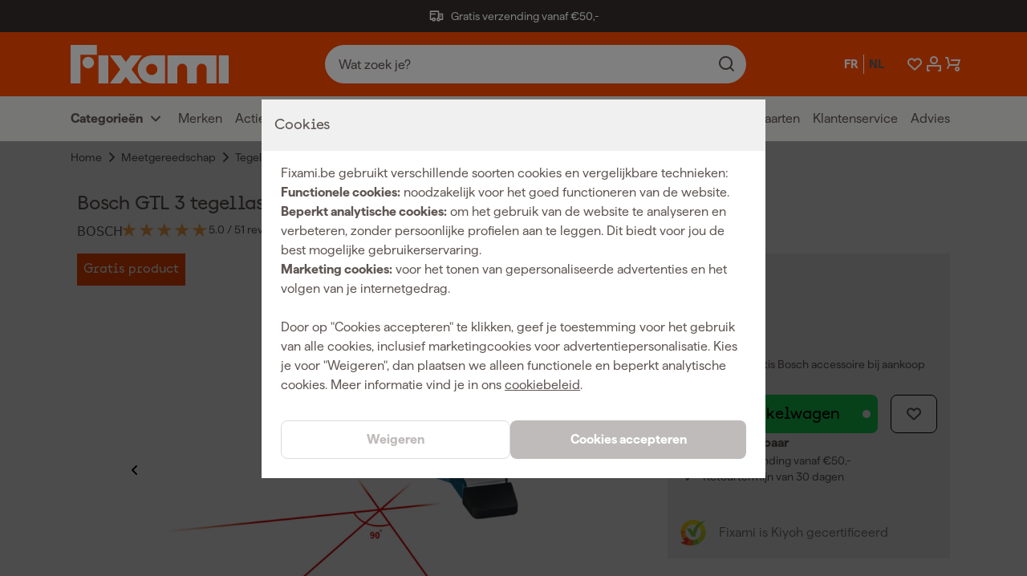

--- FILE ---
content_type: text/html; charset=utf-8
request_url: https://www.fixami.be/bosch-gtl-3-tegellaser-in-tas-20m.html
body_size: 81773
content:
<!DOCTYPE html><html lang="nl" class="matter_23d7893-module__JaEGNq__variable documan_e0627d0e-module__EGl76a__variable"><head><meta charSet="utf-8"/><meta name="viewport" content="width=device-width, initial-scale=1"/><link rel="preload" as="image" imageSrcSet="https://cdn.sw.fixami.com/thumbnail/61/94/fc/1726658055/019204d70ca471b08029aa78ab8046f4_150x150.webp?ts=1726658057 150w, https://cdn.sw.fixami.com/thumbnail/61/94/fc/1726658055/019204d70ca471b08029aa78ab8046f4_280x280.webp?ts=1726658057 280w, https://cdn.sw.fixami.com/thumbnail/61/94/fc/1726658055/019204d70ca471b08029aa78ab8046f4_300x300.webp?ts=1726658057 300w, https://cdn.sw.fixami.com/thumbnail/61/94/fc/1726658055/019204d70ca471b08029aa78ab8046f4_450x450.webp?ts=1726658057 450w, https://cdn.sw.fixami.com/thumbnail/61/94/fc/1726658055/019204d70ca471b08029aa78ab8046f4_800x800.webp?ts=1726658057 800w, https://cdn.sw.fixami.com/media/61/94/fc/1726658055/019204d70ca471b08029aa78ab8046f4.webp?ts=1726658055 801w" imageSizes="(max-width: 375px) 300px, (max-width: 480px) 384px, (max-width: 768px) 614px, (max-width: 1024px) 819px, (max-width: 1501px) 1200px, (max-width: 2001px) 1600px, 100vw" fetchPriority="high"/><link rel="preload" as="image" imageSrcSet="https://cdn.sw.fixami.com/thumbnail/ff/7c/53/1726658049/019204d6f4c672fba7619dbb2e1176ed_150x150.webp?ts=1726658050 150w, https://cdn.sw.fixami.com/thumbnail/ff/7c/53/1726658049/019204d6f4c672fba7619dbb2e1176ed_280x280.webp?ts=1726658050 280w, https://cdn.sw.fixami.com/thumbnail/ff/7c/53/1726658049/019204d6f4c672fba7619dbb2e1176ed_300x300.webp?ts=1726658050 300w, https://cdn.sw.fixami.com/thumbnail/ff/7c/53/1726658049/019204d6f4c672fba7619dbb2e1176ed_450x450.webp?ts=1726658050 450w, https://cdn.sw.fixami.com/thumbnail/ff/7c/53/1726658049/019204d6f4c672fba7619dbb2e1176ed_800x800.webp?ts=1726658050 800w, https://cdn.sw.fixami.com/media/ff/7c/53/1726658049/019204d6f4c672fba7619dbb2e1176ed.webp?ts=1726658049 801w" imageSizes="(max-width: 375px) 300px, (max-width: 480px) 384px, (max-width: 768px) 614px, (max-width: 1024px) 819px, (max-width: 1501px) 1200px, (max-width: 2001px) 1600px, 100vw" fetchPriority="high"/><link rel="preload" as="image" imageSrcSet="https://cdn.sw.fixami.com/thumbnail/f4/ce/36/1726658051/019204d6fc5d717ba53e79b04eb022b5_150x150.webp?ts=1726658056 150w, https://cdn.sw.fixami.com/thumbnail/f4/ce/36/1726658051/019204d6fc5d717ba53e79b04eb022b5_280x280.webp?ts=1726658056 280w, https://cdn.sw.fixami.com/thumbnail/f4/ce/36/1726658051/019204d6fc5d717ba53e79b04eb022b5_300x300.webp?ts=1726658056 300w, https://cdn.sw.fixami.com/thumbnail/f4/ce/36/1726658051/019204d6fc5d717ba53e79b04eb022b5_450x450.webp?ts=1726658056 450w, https://cdn.sw.fixami.com/thumbnail/f4/ce/36/1726658051/019204d6fc5d717ba53e79b04eb022b5_800x800.webp?ts=1726658056 800w, https://cdn.sw.fixami.com/media/f4/ce/36/1726658051/019204d6fc5d717ba53e79b04eb022b5.webp?ts=1726658051 801w" imageSizes="(max-width: 375px) 300px, (max-width: 480px) 384px, (max-width: 768px) 614px, (max-width: 1024px) 819px, (max-width: 1501px) 1200px, (max-width: 2001px) 1600px, 100vw" fetchPriority="high"/><link rel="preload" as="image" imageSrcSet="https://cdn.sw.fixami.com/thumbnail/63/d2/da/1726658053/019204d705097233a1743d220cefab9d_150x150.webp?ts=1726658057 150w, https://cdn.sw.fixami.com/thumbnail/63/d2/da/1726658053/019204d705097233a1743d220cefab9d_280x280.webp?ts=1726658057 280w, https://cdn.sw.fixami.com/thumbnail/63/d2/da/1726658053/019204d705097233a1743d220cefab9d_300x300.webp?ts=1726658057 300w, https://cdn.sw.fixami.com/thumbnail/63/d2/da/1726658053/019204d705097233a1743d220cefab9d_450x450.webp?ts=1726658057 450w, https://cdn.sw.fixami.com/thumbnail/63/d2/da/1726658053/019204d705097233a1743d220cefab9d_800x800.webp?ts=1726658057 800w, https://cdn.sw.fixami.com/media/63/d2/da/1726658053/019204d705097233a1743d220cefab9d.webp?ts=1726658053 801w" imageSizes="(max-width: 375px) 300px, (max-width: 480px) 384px, (max-width: 768px) 614px, (max-width: 1024px) 819px, (max-width: 1501px) 1200px, (max-width: 2001px) 1600px, 100vw" fetchPriority="high"/><link rel="preload" as="image" imageSrcSet="https://cdn.sw.fixami.com/thumbnail/ff/7c/53/1726658049/019204d6f4c672fba7619dbb2e1176ed_150x150.webp?ts=1726658050 150w, https://cdn.sw.fixami.com/thumbnail/ff/7c/53/1726658049/019204d6f4c672fba7619dbb2e1176ed_280x280.webp?ts=1726658050 280w, https://cdn.sw.fixami.com/thumbnail/ff/7c/53/1726658049/019204d6f4c672fba7619dbb2e1176ed_300x300.webp?ts=1726658050 300w, https://cdn.sw.fixami.com/thumbnail/ff/7c/53/1726658049/019204d6f4c672fba7619dbb2e1176ed_450x450.webp?ts=1726658050 450w, https://cdn.sw.fixami.com/thumbnail/ff/7c/53/1726658049/019204d6f4c672fba7619dbb2e1176ed_800x800.webp?ts=1726658050 800w, https://cdn.sw.fixami.com/media/ff/7c/53/1726658049/019204d6f4c672fba7619dbb2e1176ed.webp?ts=1726658049 801w" imageSizes="80px" fetchPriority="auto"/><link rel="preload" as="image" imageSrcSet="https://cdn.sw.fixami.com/thumbnail/f4/ce/36/1726658051/019204d6fc5d717ba53e79b04eb022b5_150x150.webp?ts=1726658056 150w, https://cdn.sw.fixami.com/thumbnail/f4/ce/36/1726658051/019204d6fc5d717ba53e79b04eb022b5_280x280.webp?ts=1726658056 280w, https://cdn.sw.fixami.com/thumbnail/f4/ce/36/1726658051/019204d6fc5d717ba53e79b04eb022b5_300x300.webp?ts=1726658056 300w, https://cdn.sw.fixami.com/thumbnail/f4/ce/36/1726658051/019204d6fc5d717ba53e79b04eb022b5_450x450.webp?ts=1726658056 450w, https://cdn.sw.fixami.com/thumbnail/f4/ce/36/1726658051/019204d6fc5d717ba53e79b04eb022b5_800x800.webp?ts=1726658056 800w, https://cdn.sw.fixami.com/media/f4/ce/36/1726658051/019204d6fc5d717ba53e79b04eb022b5.webp?ts=1726658051 801w" imageSizes="80px" fetchPriority="auto"/><link rel="preload" as="image" imageSrcSet="https://cdn.sw.fixami.com/thumbnail/63/d2/da/1726658053/019204d705097233a1743d220cefab9d_150x150.webp?ts=1726658057 150w, https://cdn.sw.fixami.com/thumbnail/63/d2/da/1726658053/019204d705097233a1743d220cefab9d_280x280.webp?ts=1726658057 280w, https://cdn.sw.fixami.com/thumbnail/63/d2/da/1726658053/019204d705097233a1743d220cefab9d_300x300.webp?ts=1726658057 300w, https://cdn.sw.fixami.com/thumbnail/63/d2/da/1726658053/019204d705097233a1743d220cefab9d_450x450.webp?ts=1726658057 450w, https://cdn.sw.fixami.com/thumbnail/63/d2/da/1726658053/019204d705097233a1743d220cefab9d_800x800.webp?ts=1726658057 800w, https://cdn.sw.fixami.com/media/63/d2/da/1726658053/019204d705097233a1743d220cefab9d.webp?ts=1726658053 801w" imageSizes="80px" fetchPriority="auto"/><link rel="preload" as="image" imageSrcSet="https://cdn.sw.fixami.com/thumbnail/61/94/fc/1726658055/019204d70ca471b08029aa78ab8046f4_150x150.webp?ts=1726658057 150w, https://cdn.sw.fixami.com/thumbnail/61/94/fc/1726658055/019204d70ca471b08029aa78ab8046f4_280x280.webp?ts=1726658057 280w, https://cdn.sw.fixami.com/thumbnail/61/94/fc/1726658055/019204d70ca471b08029aa78ab8046f4_300x300.webp?ts=1726658057 300w, https://cdn.sw.fixami.com/thumbnail/61/94/fc/1726658055/019204d70ca471b08029aa78ab8046f4_450x450.webp?ts=1726658057 450w, https://cdn.sw.fixami.com/thumbnail/61/94/fc/1726658055/019204d70ca471b08029aa78ab8046f4_800x800.webp?ts=1726658057 800w, https://cdn.sw.fixami.com/media/61/94/fc/1726658055/019204d70ca471b08029aa78ab8046f4.webp?ts=1726658055 801w" imageSizes="80px" fetchPriority="auto"/><link rel="stylesheet" href="/_next/static/chunks/fdcf46f09de16a6a.css" data-precedence="next"/><link rel="stylesheet" href="/_next/static/chunks/fe7a31a5d55cd616.css" data-precedence="next"/><link rel="preload" as="script" fetchPriority="low" href="/_next/static/chunks/cad27ce4a483401c.js"/><script src="/_next/static/chunks/60164cae34b58a91.js" async=""></script><script src="/_next/static/chunks/8b9de30172026580.js" async=""></script><script src="/_next/static/chunks/103786da03380b26.js" async=""></script><script src="/_next/static/chunks/644b68aa202265f9.js" async=""></script><script src="/_next/static/chunks/e79c90e252b45184.js" async=""></script><script src="/_next/static/chunks/turbopack-3da946acdb2351e9.js" async=""></script><script src="/_next/static/chunks/34c73cee4403dbb0.js" async=""></script><script src="/_next/static/chunks/42d3c57cc206195b.js" async=""></script><script src="/_next/static/chunks/105a34e7904dc274.js" async=""></script><script src="/_next/static/chunks/cfe9521237ff69a9.js" async=""></script><script src="/_next/static/chunks/40af2261cfe8b1f8.js" async=""></script><script src="/_next/static/chunks/2480d644fb8f7efd.js" async=""></script><script src="/_next/static/chunks/9b2fedf3c0ea8c79.js" async=""></script><script src="/_next/static/chunks/833d53b15e4ca177.js" async=""></script><script src="/_next/static/chunks/e8e3c48e0e2bb2f0.js" async=""></script><script src="/_next/static/chunks/1e3e5a382272a215.js" async=""></script><script src="/_next/static/chunks/c9a9e2e52216dcb2.js" async=""></script><script src="/_next/static/chunks/7bcebfd9d45d005f.js" async=""></script><script src="/_next/static/chunks/02099c5579f49670.js" async=""></script><script src="/_next/static/chunks/43d7c9b98c914303.js" async=""></script><script src="/_next/static/chunks/5b6df30c1b0566ff.js" async=""></script><script src="/_next/static/chunks/8fb981c6048c6fce.js" async=""></script><script src="/_next/static/chunks/93c980c8329191f0.js" async=""></script><script src="/_next/static/chunks/0d5ea0ea087940ab.js" async=""></script><script src="/_next/static/chunks/2588530fa04b395c.js" async=""></script><script src="/_next/static/chunks/f01adbe9832646b6.js" async=""></script><script src="/_next/static/chunks/23cfd45350760650.js" async=""></script><link rel="preload" href="/_next/static/chunks/1beabc0b1bb8bf37.js" as="script" fetchPriority="low"/><link rel="preload" href="/_next/static/chunks/0284c883f2c07501.js" as="script" fetchPriority="low"/><link rel="preload" href="/_next/static/chunks/dbc9c6de0da8f27b.js" as="script" fetchPriority="low"/><link rel="preload" href="/_next/static/chunks/6a948b596d610bf2.js" as="script" fetchPriority="low"/><link rel="preload" href="/_next/static/chunks/3339d005abb5bfb5.js" as="script" fetchPriority="low"/><link rel="preload" href="/_next/static/chunks/6caf6ee2b8410ceb.js" as="script" fetchPriority="low"/><link rel="preload" href="/_next/static/chunks/6df59d97cd67e8ed.js" as="script" fetchPriority="low"/><link rel="preload" href="/_next/static/chunks/724ebc86652c11ce.js" as="script" fetchPriority="low"/><link rel="preload" href="/_next/static/chunks/7c1cf1df0ca565b1.js" as="script" fetchPriority="low"/><link rel="preload" href="/_next/static/chunks/cdf9199bf2b3599a.js" as="script" fetchPriority="low"/><meta name="next-size-adjust" content=""/><title>Bosch GTL 3 tegellaser in tas - 20m</title><meta name="robots" content="index, follow"/><meta name="application/ld+json" content="{&quot;@context&quot;:&quot;http://schema.org&quot;,&quot;@type&quot;:&quot;Organization&quot;,&quot;name&quot;:&quot;Fixami&quot;}"/><link rel="canonical" href="https://www.fixami.be/bosch-gtl-3-laser-pour-carreaux-dans-un-etui-20-m.html"/><link rel="alternate" hrefLang="fr" href="https://www.fixami.be/fr/bosch-gtl-3-tegellaser-in-tas-20m.html"/><link rel="alternate" hrefLang="nl" href="https://www.fixami.be/bosch-gtl-3-tegellaser-in-tas-20m.html"/><link rel="icon" href="/_next/static/media/favicon.174a06f1.ico"/><link rel="apple-touch-icon" href="/_next/static/media/favicon.174a06f1.ico"/><meta name="sentry-trace" content="a9465ed0b153abaf219e4e73a4687c69-0e90ac49cfe1c5aa-0"/><meta name="baggage" content="sentry-environment=www-fixami-be,sentry-release=897f40c296ecec5203dd82be18be969fdf8665e0,sentry-public_key=fbbdf4448a2ebc8d4a910dedb01b2297,sentry-trace_id=a9465ed0b153abaf219e4e73a4687c69,sentry-org_id=4504009850486784,sentry-sampled=false,sentry-sample_rand=0.312826852261618,sentry-sample_rate=0.001"/><script src="/_next/static/chunks/a6dad97d9634a72d.js" noModule=""></script><style data-styled="" data-styled-version="6.3.8">.ftSaZM{font-family:var(--font-matter);font-weight:400;font-style:normal;font-size:1.6rem;line-height:2.4rem;font-size:1.4rem;line-height:2rem;text-align:left;}/*!sc*/
.kDgmld{font-family:var(--font-matter);font-weight:400;font-style:normal;font-size:1.6rem;line-height:2.4rem;font-weight:600;text-align:left;}/*!sc*/
.dfAhJB{font-family:var(--font-matter);font-weight:400;font-style:normal;font-size:1.6rem;line-height:2.4rem;text-align:left;}/*!sc*/
.gshSAy{font-family:var(--font-matter);font-weight:600;font-style:normal;font-size:1.3rem;line-height:1.6rem;text-transform:uppercase;text-align:left;}/*!sc*/
.bfeYED{font-family:var(--font-matter);font-weight:400;font-style:normal;font-size:1.6rem;line-height:2.4rem;font-family:var(--font-matter);font-weight:400;font-style:normal;font-size:1.6rem;line-height:2.4rem;font-size:1.4rem;line-height:2rem;font-weight:600;text-align:left;}/*!sc*/
.bvRVtL{font-family:var(--font-matter);font-weight:400;font-style:normal;font-size:1.6rem;line-height:2.4rem;font-size:1.4rem;line-height:2rem;color:#5F5754;text-align:left;}/*!sc*/
.hMKseS{font-family:var(--font-matter);font-weight:400;font-style:normal;font-size:1.6rem;line-height:2.4rem;font-weight:600;color:#000000;text-align:left;}/*!sc*/
.cSZRHa{font-family:var(--font-matter);font-weight:400;font-style:normal;font-size:1.6rem;line-height:2.4rem;color:#ffffff;text-align:left;}/*!sc*/
.eMvWUj{font-family:var(--font-matter);font-weight:400;font-style:normal;font-size:1.6rem;line-height:2.4rem;font-size:1.4rem;line-height:2rem;color:#ffffff;text-align:left;}/*!sc*/
.cvoWZa{font-family:var(--font-matter);font-weight:400;font-style:normal;font-size:1.6rem;line-height:2.4rem;font-weight:600;color:#ffffff;text-align:left;}/*!sc*/
.iwTUEu{font-family:var(--font-matter);font-weight:400;font-style:normal;font-size:1.6rem;line-height:2.4rem;font-weight:600;color:#5F5754;text-align:left;}/*!sc*/
.jyNBmW{font-family:var(--font-matter);font-weight:400;font-style:normal;font-size:1.6rem;line-height:2.4rem;font-weight:600;color:#16DB58;text-align:left;}/*!sc*/
.gTYAcC{font-family:var(--font-matter);font-weight:400;font-style:normal;font-size:1.6rem;line-height:2.4rem;font-weight:600;text-align:right;}/*!sc*/
data-styled.g1[id="style__StyledParagraph-sc-511e0457-0"]{content:"ftSaZM,kDgmld,dfAhJB,gshSAy,bfeYED,bvRVtL,hMKseS,cSZRHa,eMvWUj,cvoWZa,iwTUEu,jyNBmW,gTYAcC,"}/*!sc*/
.kcbFhH{position:relative;margin-top:4.0rem;width:100%;margin-left:0;left:0;margin-top:0;margin-bottom:0;}/*!sc*/
@media screen and (min-width: 1024px){.kcbFhH{margin-top:0;}}/*!sc*/
@media screen and (min-width: 1024px){.kcbFhH{margin-bottom:0;}}/*!sc*/
.lceOSi{position:relative;margin-top:4.0rem;width:100vw;margin-left:-50vw;left:50%;background-color:#f8f8f8;}/*!sc*/
data-styled.g2[id="style__StyledSection-sc-c54163bd-0"]{content:"kcbFhH,lceOSi,"}/*!sc*/
.iVxmw{margin:0 auto;max-width:1600px;width:100%;}/*!sc*/
@media screen and (min-width: 0px){.iVxmw{padding-left:16px;padding-right:16px;}}/*!sc*/
@media screen and (min-width: 375px){.iVxmw{padding-left:16px;padding-right:16px;}}/*!sc*/
@media screen and (min-width: 480px){.iVxmw{padding-left:16px;padding-right:16px;}}/*!sc*/
@media screen and (min-width: 768px){.iVxmw{padding-left:48px;padding-right:48px;}}/*!sc*/
@media screen and (min-width: 1024px){.iVxmw{padding-left:80px;padding-right:80px;}}/*!sc*/
@media screen and (min-width: 1501px){.iVxmw{padding-left:160px;padding-right:160px;}}/*!sc*/
@media screen and (min-width: 2001px){.iVxmw{padding-left:160px;padding-right:160px;}}/*!sc*/
data-styled.g5[id="style__Container-sc-56fba72a-0"]{content:"iVxmw,"}/*!sc*/
.jQyFRR{display:flex;flex-wrap:wrap;}/*!sc*/
@media screen and (min-width: 0px){.jQyFRR{margin:0 calc(-8px / 2);}}/*!sc*/
@media screen and (min-width: 375px){.jQyFRR{margin:0 calc(-16px / 2);}}/*!sc*/
@media screen and (min-width: 480px){.jQyFRR{margin:0 calc(-16px / 2);}}/*!sc*/
@media screen and (min-width: 768px){.jQyFRR{margin:0 calc(-24px / 2);}}/*!sc*/
@media screen and (min-width: 1024px){.jQyFRR{margin:0 calc(-24px / 2);}}/*!sc*/
@media screen and (min-width: 1501px){.jQyFRR{margin:0 calc(-32px / 2);}}/*!sc*/
@media screen and (min-width: 2001px){.jQyFRR{margin:0 calc(-32px / 2);}}/*!sc*/
data-styled.g6[id="style__Row-sc-56fba72a-1"]{content:"jQyFRR,"}/*!sc*/
.kxgUFO{width:100%;}/*!sc*/
@media screen and (min-width: 0px){.kxgUFO{padding:calc(8px / 2);}}/*!sc*/
@media screen and (min-width: 375px){.kxgUFO{padding:calc(16px / 2);width:calc(100% / 12 * 12);}}/*!sc*/
@media screen and (min-width: 480px){.kxgUFO{padding:calc(16px / 2);}}/*!sc*/
@media screen and (min-width: 768px){.kxgUFO{padding:calc(24px / 2);}}/*!sc*/
@media screen and (min-width: 1024px){.kxgUFO{padding:calc(24px / 2);}}/*!sc*/
@media screen and (min-width: 1501px){.kxgUFO{padding:calc(32px / 2);}}/*!sc*/
@media screen and (min-width: 2001px){.kxgUFO{padding:calc(32px / 2);}}/*!sc*/
.bfsLhw{width:100%;}/*!sc*/
@media screen and (min-width: 0px){.bfsLhw{padding:calc(8px / 2);}}/*!sc*/
@media screen and (min-width: 375px){.bfsLhw{padding:calc(16px / 2);width:calc(100% / 12 * 12);}}/*!sc*/
@media screen and (min-width: 480px){.bfsLhw{padding:calc(16px / 2);}}/*!sc*/
@media screen and (min-width: 768px){.bfsLhw{padding:calc(24px / 2);}}/*!sc*/
@media screen and (min-width: 1024px){.bfsLhw{padding:calc(24px / 2);width:calc(100% / 12 * 8);}}/*!sc*/
@media screen and (min-width: 1501px){.bfsLhw{padding:calc(32px / 2);}}/*!sc*/
@media screen and (min-width: 2001px){.bfsLhw{padding:calc(32px / 2);}}/*!sc*/
.eUpNfQ{width:100%;}/*!sc*/
@media screen and (min-width: 0px){.eUpNfQ{padding:calc(8px / 2);}}/*!sc*/
@media screen and (min-width: 375px){.eUpNfQ{padding:calc(16px / 2);width:calc(100% / 12 * 12);}}/*!sc*/
@media screen and (min-width: 480px){.eUpNfQ{padding:calc(16px / 2);}}/*!sc*/
@media screen and (min-width: 768px){.eUpNfQ{padding:calc(24px / 2);}}/*!sc*/
@media screen and (min-width: 1024px){.eUpNfQ{padding:calc(24px / 2);width:calc(100% / 12 * 4);}}/*!sc*/
@media screen and (min-width: 1501px){.eUpNfQ{padding:calc(32px / 2);}}/*!sc*/
@media screen and (min-width: 2001px){.eUpNfQ{padding:calc(32px / 2);}}/*!sc*/
data-styled.g7[id="style__StyledColumn-sc-56fba72a-2"]{content:"kxgUFO,bfsLhw,eUpNfQ,"}/*!sc*/
.dTqfnJ{font-family:var(--font-documan);font-weight:500;font-style:normal;font-size:1.8rem;line-height:2.2rem;letter-spacing:-0.01rem;overflow-wrap:break-word;}/*!sc*/
@media screen and (min-width: 1501px){.dTqfnJ{font-size:2.0rem;line-height:2.4rem;letter-spacing:-0.02rem;}}/*!sc*/
.cAplQg{font-family:var(--font-documan);font-weight:500;font-style:normal;font-size:2.4rem;line-height:3rem;letter-spacing:-0.02rem;overflow-wrap:break-word;}/*!sc*/
@media screen and (min-width: 1024px){.cAplQg{font-size:3.4rem;line-height:3.8rem;letter-spacing:-0.02rem;}}/*!sc*/
@media screen and (min-width: 1501px){.cAplQg{font-size:3.6rem;line-height:4rem;letter-spacing:-0.02rem;}}/*!sc*/
.iZxJFV{font-family:var(--font-documan);font-weight:500;font-style:normal;font-size:2.0rem;line-height:2.4rem;letter-spacing:-0.01rem;overflow-wrap:break-word;}/*!sc*/
@media screen and (min-width: 1024px){.iZxJFV{font-size:2.4rem;line-height:2.8rem;letter-spacing:-0.02rem;}}/*!sc*/
@media screen and (min-width: 1501px){.iZxJFV{font-size:2.8rem;line-height:3.4rem;letter-spacing:-0.02rem;}}/*!sc*/
.kbOJIA{font-family:var(--font-documan);font-weight:500;font-style:normal;font-size:2.8rem;line-height:3.2rem;letter-spacing:-0.02rem;overflow-wrap:break-word;}/*!sc*/
@media screen and (min-width: 1024px){.kbOJIA{font-size:4.2rem;line-height:4.6rem;letter-spacing:-0.04rem;}}/*!sc*/
@media screen and (min-width: 1501px){.kbOJIA{font-size:4.8rem;line-height:5.2rem;letter-spacing:-0.04rem;}}/*!sc*/
data-styled.g8[id="style__StyledHeading-sc-57274090-0"]{content:"dTqfnJ,cAplQg,iZxJFV,kbOJIA,"}/*!sc*/
.crPreL{display:inline-block;height:2.4rem;fill:#5F5754;line-height:1;}/*!sc*/
.crPreL svg{display:inline-block;vertical-align:middle;height:100%;}/*!sc*/
.fNEDhz{display:inline-block;height:2.4rem;fill:#ffffff;line-height:1;}/*!sc*/
.fNEDhz svg{display:inline-block;vertical-align:middle;height:100%;}/*!sc*/
.fVwaNZ{display:inline-block;height:4.8rem;fill:#000000;line-height:1;}/*!sc*/
.fVwaNZ svg{display:inline-block;vertical-align:middle;height:100%;}/*!sc*/
.citNID{display:inline-block;height:2.4rem;fill:#cccccc;line-height:1;}/*!sc*/
.citNID svg{display:inline-block;vertical-align:middle;height:100%;}/*!sc*/
data-styled.g9[id="style__Span-sc-6817011d-0"]{content:"crPreL,fNEDhz,fVwaNZ,citNID,"}/*!sc*/
.fVpoGK{transition:fill 0.3s cubic-bezier(0.45, 0, 0.55, 1);fill:#5F5754;position:absolute;right:1.8rem;height:2.0rem;right:unset;left:1.8rem;}/*!sc*/
.fVpoGK:hover{fill:#000000;}/*!sc*/
data-styled.g10[id="style__StyledIcon-sc-5fddb4c3-0"]{content:"fVpoGK,"}/*!sc*/
.hptlfi{align-items:center;background-color:#16db58;border-radius:0.8rem;color:#000000;display:inline-flex;flex-direction:column;font-family:var(--font-documan);font-size:1.6rem;font-weight:500;justify-content:center;line-height:2.4rem;min-height:4.8rem;outline:none;padding:0.8rem 2.4rem;position:relative;text-align:center;transition:background-color 0.3s cubic-bezier(0.45, 0, 0.55, 1);width:100%;will-change:background-color;font-family:var(--font-matter);font-weight:400;font-style:normal;font-size:1.6rem;line-height:2.4rem;font-weight:600;background-color:#5F5754;color:#ffffff;}/*!sc*/
@media screen and (min-width: 768px){.hptlfi{display:inline-flex;}}/*!sc*/
.hptlfi:hover{background-color:#33eb70;}/*!sc*/
.hptlfi:disabled{pointer-events:none;cursor:crosshair;opacity:0.4;}/*!sc*/
.hptlfi::before{content:none;}/*!sc*/
.hptlfi:hover{background-color:#000000;}/*!sc*/
.hptlfi:hover .style__StyledIcon-sc-5fddb4c3-0{fill:#ffffff;}/*!sc*/
.dzLJjg{align-items:center;background-color:#16db58;border-radius:0.8rem;color:#000000;display:inline-flex;flex-direction:column;font-family:var(--font-documan);font-size:1.6rem;font-weight:500;justify-content:center;line-height:2.4rem;min-height:4.8rem;outline:none;padding:0.8rem 2.4rem;position:relative;text-align:center;transition:background-color 0.3s cubic-bezier(0.45, 0, 0.55, 1);width:100%;will-change:background-color;font-family:var(--font-matter);font-weight:400;font-style:normal;font-size:1.6rem;line-height:2.4rem;font-weight:600;border:1px solid #ACA4A1;background-color:#ffffff;color:#5F5754;padding-left:1.6rem;padding-right:1.6rem;}/*!sc*/
@media screen and (min-width: 768px){.dzLJjg{display:inline-flex;}}/*!sc*/
.dzLJjg:hover{background-color:#33eb70;}/*!sc*/
.dzLJjg:disabled{pointer-events:none;cursor:crosshair;opacity:0.4;}/*!sc*/
.dzLJjg::before{content:'';position:absolute;right:0.9rem;width:1rem;height:1rem;background-color:#ffffff;border-radius:50%;transition:all 0.2s cubic-bezier(0.45, 0, 0.55, 1);}/*!sc*/
.dzLJjg:hover{background-color:#ffffff;border-color:#333333;color:#333333;}/*!sc*/
.dzLJjg::before{content:none;}/*!sc*/
.dzLJjg .style__SubLabel-sc-5fddb4c3-1{color:#5F5754;}/*!sc*/
.bhTHGG{align-items:center;background-color:#16db58;border-radius:0.8rem;color:#000000;display:inline-flex;flex-direction:column;font-family:var(--font-documan);font-size:1.6rem;font-weight:500;justify-content:center;line-height:2.4rem;min-height:4.8rem;outline:none;padding:0.8rem 2.4rem;position:relative;text-align:center;transition:background-color 0.3s cubic-bezier(0.45, 0, 0.55, 1);width:100%;will-change:background-color;}/*!sc*/
@media screen and (min-width: 768px){.bhTHGG{display:inline-flex;width:auto;}}/*!sc*/
.bhTHGG:hover{background-color:#33eb70;}/*!sc*/
.bhTHGG:disabled{pointer-events:none;cursor:crosshair;opacity:0.4;}/*!sc*/
.bhTHGG::before{content:'';position:absolute;right:0.9rem;width:1rem;height:1rem;background-color:#ffffff;border-radius:50%;transition:all 0.2s cubic-bezier(0.45, 0, 0.55, 1);}/*!sc*/
.gxrenu{align-items:center;background-color:#16db58;border-radius:0.8rem;color:#000000;display:inline-flex;flex-direction:column;font-family:var(--font-documan);font-size:1.6rem;font-weight:500;justify-content:center;line-height:2.4rem;min-height:4.8rem;outline:none;padding:0.8rem 2.4rem;position:relative;text-align:center;transition:background-color 0.3s cubic-bezier(0.45, 0, 0.55, 1);width:100%;will-change:background-color;font-family:var(--font-matter);font-weight:400;font-style:normal;font-size:1.6rem;line-height:2.4rem;font-weight:600;border:1px solid #ACA4A1;background-color:#ffffff;color:#5F5754;}/*!sc*/
@media screen and (min-width: 768px){.gxrenu{display:inline-flex;width:auto;padding-right:2.4rem;padding-left:4.0rem;}}/*!sc*/
.gxrenu:hover{background-color:#33eb70;}/*!sc*/
.gxrenu:disabled{pointer-events:none;cursor:crosshair;opacity:0.4;}/*!sc*/
.gxrenu:hover{background-color:#ffffff;border-color:#333333;color:#333333;}/*!sc*/
.gxrenu::before{content:none;}/*!sc*/
.gxrenu .style__SubLabel-sc-5fddb4c3-1{color:#5F5754;}/*!sc*/
data-styled.g12[id="style__Container-sc-5fddb4c3-2"]{content:"hptlfi,dzLJjg,bhTHGG,gxrenu,"}/*!sc*/
.fvvkba{padding-top:0.8rem;padding-bottom:0.8rem;box-sizing:border-box;position:relative;overflow-y:auto;}/*!sc*/
data-styled.g17[id="style__SubmenuContainer-sc-abe86940-0"]{content:"fvvkba,"}/*!sc*/
.kMVaQe{background:#EEEDEC;display:flex;flex-direction:column;font-weight:600;height:calc(2.4rem + 3.2rem);justify-content:center;z-index:5;}/*!sc*/
@media screen and (max-width: 1023px){.kMVaQe{display:none;}}/*!sc*/
data-styled.g18[id="style__StyledMegaMenuNav-sc-abe86940-1"]{content:"kMVaQe,"}/*!sc*/
.elaltY{display:grid;grid-template-columns:1fr 1fr;grid-template-rows:1fr;padding-left:0.8rem;}/*!sc*/
data-styled.g19[id="style__StyledList-sc-abe86940-2"]{content:"elaltY,"}/*!sc*/
.dtkfIp{align-items:center;margin-right:1.6rem;}/*!sc*/
data-styled.g20[id="style__StyledListItem-sc-abe86940-3"]{content:"dtkfIp,"}/*!sc*/
.flhEpR{font-size:1.6rem;}/*!sc*/
data-styled.g21[id="style__StyledParagraph-sc-abe86940-4"]{content:"flhEpR,"}/*!sc*/
.jvKjfs{display:flex;align-items:center;}/*!sc*/
data-styled.g22[id="style__StyledLeftColumn-sc-abe86940-5"]{content:"jvKjfs,"}/*!sc*/
.LyCgs{display:flex;justify-self:right;align-items:center;}/*!sc*/
data-styled.g23[id="style__StyledRightColumn-sc-abe86940-6"]{content:"LyCgs,"}/*!sc*/
.kavrXT{margin-left:0.4rem;}/*!sc*/
data-styled.g24[id="style__StyledIcon-sc-abe86940-7"]{content:"kavrXT,"}/*!sc*/
.lcphEK{display:flex;max-width:30rem;overflow:hidden;}/*!sc*/
data-styled.g25[id="style__TaxToggleMenuWrapper-sc-abe86940-8"]{content:"lcphEK,"}/*!sc*/
.exGGLw{border-left:1px solid #cccccc;height:100%;max-width:1px;margin:0 1.6rem;}/*!sc*/
data-styled.g26[id="style__VerticalDivider-sc-abe86940-9"]{content:"exGGLw,"}/*!sc*/
.hDfvxK{display:flex;background-color:transparent;border-color:transparent;box-shadow:none;min-height:2.4rem;align-items:center;}/*!sc*/
.hDfvxK:hover{background-color:transparent;border-color:transparent;box-shadow:none;color:#080605;}/*!sc*/
.hDfvxK:hover>.style__StyledParagraph-sc-abe86940-4{color:#080605;}/*!sc*/
.hDfvxK:hover>.style__StyledIcon-sc-abe86940-7{fill:#080605;}/*!sc*/
.hDfvxK:focus{background-color:transparent;border-color:transparent;box-shadow:none;color:#080605;}/*!sc*/
data-styled.g27[id="style__StyledDropdownButton-sc-abe86940-10"]{content:"hDfvxK,"}/*!sc*/
.bVCRMH{align-items:center;margin-right:1.6rem;}/*!sc*/
data-styled.g28[id="style__StyledListItem-sc-f14d349a-0"]{content:"bVCRMH,"}/*!sc*/
.jvfTGk{font-size:1.6rem;color:#5F5754;}/*!sc*/
data-styled.g29[id="style__StyledParagraph-sc-f14d349a-1"]{content:"jvfTGk,"}/*!sc*/
.jqopfV{display:flex;align-items:center;}/*!sc*/
.jqopfV:hover{color:#080605;}/*!sc*/
.jqopfV:hover>.style__StyledParagraph-sc-f14d349a-1{color:#080605;}/*!sc*/
data-styled.g30[id="style__StyledLink-sc-f14d349a-2"]{content:"jqopfV,"}/*!sc*/
.eVAaiJ{position:relative;background-color:#ffffff;display:flex;align-items:center;justify-content:space-between;border:1px solid #cccccc;border-radius:0.8rem;padding:1.6rem;gap:1.6rem;}/*!sc*/
@media screen and (max-width: 480px){.eVAaiJ{width:100%;}}/*!sc*/
data-styled.g41[id="style__StyledDiv-sc-6a28bb2a-0"]{content:"eVAaiJ,"}/*!sc*/
.cBeyCg{position:relative;}/*!sc*/
.cBeyCg label{display:flex;align-items:center;}/*!sc*/
.cBeyCg input{position:relative;}/*!sc*/
.cBeyCg input[type='checkbox']{display:none;}/*!sc*/
.cBeyCg input[type='checkbox'] +span{background:#ffffff;width:4.0rem;height:2.4rem;display:inline-block;border:1px solid #cccccc;border-radius:2.4rem;cursor:pointer;}/*!sc*/
.cBeyCg input[type='checkbox'] +span::after{content:'';position:absolute;height:1.6rem;width:1.6rem;top:4px;left:76px;border-radius:220px;background-color:#cccccc;transition:left 0.2s ease-in-out;}/*!sc*/
.cBeyCg input[type='checkbox']:checked +span{background:#ffffff;}/*!sc*/
.cBeyCg input[type='checkbox']:checked +span::after{left:92px;background-color:#ff4b00;}/*!sc*/
.etTlNK{position:relative;}/*!sc*/
.etTlNK label{display:flex;align-items:center;}/*!sc*/
.etTlNK input{position:relative;}/*!sc*/
.etTlNK input[type='checkbox']{display:none;}/*!sc*/
.etTlNK input[type='checkbox'] +span{background:rgba(0, 0, 0, 0.16);width:50px;height:30px;display:inline-block;border-radius:50px;cursor:pointer;}/*!sc*/
.etTlNK input[type='checkbox'] +span::after{content:'';position:absolute;height:22px;width:22px;top:4px;left:4px;border-radius:220px;background-color:#ffffff;transition:left 0.2s ease-in-out;}/*!sc*/
.etTlNK input[type='checkbox']:checked +span{background:#00bfff;}/*!sc*/
.etTlNK input[type='checkbox']:checked +span::after{left:24px;}/*!sc*/
data-styled.g43[id="style__ToggleContainer-sc-9e8275de-0"]{content:"cBeyCg,etTlNK,"}/*!sc*/
.dnlQNB{font-size:1.6rem;}/*!sc*/
.dnlQNB:first-of-type{width:6.4rem;text-align:right;margin-right:0.8rem;}/*!sc*/
@media screen and (max-width: 768px){.dnlQNB:first-of-type{width:6.4rem;}}/*!sc*/
.dnlQNB:last-of-type{text-align:left;margin-left:0.8rem;}/*!sc*/
data-styled.g44[id="style__CompactToggleLabel-sc-9e8275de-1"]{content:"dnlQNB,"}/*!sc*/
.jdaYIq{height:4.8rem;width:auto;display:flex;align-items:center;}/*!sc*/
.jdaYIq svg{height:100%;width:auto;display:block;color:white;}/*!sc*/
@media screen and (max-width: 768px){.jdaYIq{height:2.4rem;}}/*!sc*/
data-styled.g45[id="style__StyledLogoWrapper-sc-a2ad9687-0"]{content:"jdaYIq,"}/*!sc*/
.eAUoHb{position:sticky;top:0;z-index:3;color:#5F5754;transition:transform 750ms ease-in-out;}/*!sc*/
data-styled.g51[id="style__Header-sc-532930c2-0"]{content:"eAUoHb,"}/*!sc*/
.eUAvOk{width:100%;height:auto;padding:1.6rem 0;background-color:#ff4b00;}/*!sc*/
@media screen and (min-width: 1024px){.eUAvOk{height:8rem;padding:0;}}/*!sc*/
data-styled.g52[id="style__HeaderInner-sc-532930c2-1"]{content:"eUAvOk,"}/*!sc*/
.deLTST{height:100%;display:flex;align-items:center;justify-content:space-between;flex-wrap:nowrap;}/*!sc*/
@media screen and (max-width: 375px){.deLTST{padding-left:0.8rem;}}/*!sc*/
data-styled.g53[id="style__HeaderContainer-sc-532930c2-2"]{content:"deLTST,"}/*!sc*/
.fStGvf{position:relative;display:flex;justify-content:flex-end;flex:1;gap:1.6rem;}/*!sc*/
@media screen and (max-width: 768px){.fStGvf{padding-left:0.8rem;gap:1.6rem;}}/*!sc*/
@media screen and (max-width: 375px){.fStGvf{gap:1.6rem;}}/*!sc*/
@media screen and (min-width: 1024px){.fStGvf{flex:0;}}/*!sc*/
data-styled.g54[id="style__NavActions-sc-532930c2-3"]{content:"fStGvf,"}/*!sc*/
.EhLvJ{display:flex;margin-right:2.4rem;}/*!sc*/
@media screen and (max-width: 768px){.EhLvJ{margin-right:0.4rem;}}/*!sc*/
data-styled.g55[id="style__NavLanguageToggleWrapper-sc-532930c2-4"]{content:"EhLvJ,"}/*!sc*/
.kPDLer{border-left:1px solid #ffffff;flex-grow:1;max-width:1px;margin:0 0.4rem;}/*!sc*/
data-styled.g57[id="style__VerticalDivider-sc-532930c2-6"]{content:"kPDLer,"}/*!sc*/
.fgyxuX{transition:cubic-bezier(0.45, 0, 0.55, 1) 0.3s;fill:#ffffff;color:#ffffff;}/*!sc*/
data-styled.g58[id="style__NavButtonIcon-sc-532930c2-7"]{content:"fgyxuX,"}/*!sc*/
.jYhVuS{position:relative;margin-right:1.6rem;border:none;background:transparent;text-align:center;}/*!sc*/
.jYhVuS:last-child{margin-right:0;}/*!sc*/
@media screen and (min-width: 1501px){.jYhVuS{display:flex;align-items:center;}}/*!sc*/
.jYhVuS:focus{outline:none;}/*!sc*/
.jYhVuS:focus .style__NavButtonIcon-sc-532930c2-7{color:#000000;}/*!sc*/
data-styled.g61[id="style__NavButton-sc-532930c2-10"]{content:"jYhVuS,"}/*!sc*/
.dgJDUu{opacity:1;transition:all 300ms ease-in-out;width:2.4rem;}/*!sc*/
@media screen and (max-width: 375px){.dgJDUu{margin-right:1.6rem;}}/*!sc*/
@media screen and (min-width: 1024px){.dgJDUu{display:none;}}/*!sc*/
data-styled.g62[id="style__StyledNavButton-sc-532930c2-11"]{content:"dgJDUu,"}/*!sc*/
.hQpCph{flex:1;margin:0 12rem;padding:4px 0 0.8rem 0;order:0;}/*!sc*/
@media screen and (min-width: 1024px){.hQpCph{flex:1;padding:0;}}/*!sc*/
@media screen and (max-width: 1023px){.hQpCph{display:none;}}/*!sc*/
data-styled.g64[id="style__SearchWrapper-sc-532930c2-13"]{content:"hQpCph,"}/*!sc*/
.cBQgzj{flex-basis:100%;width:100%;order:2;margin:0;padding:0.8rem 0;}/*!sc*/
data-styled.g65[id="style__SearchWrapperMobile-sc-532930c2-14"]{content:"cBQgzj,"}/*!sc*/
.jtLlTA{position:fixed;left:0;top:0;right:0;background-color:#000000;opacity:0;transition:opacity 0.2s cubic-bezier(0.45, 0, 0.55, 1);z-index:3;bottom:0;opacity:0.4;}/*!sc*/
@media screen and (min-width: 1024px){.jtLlTA{top:11.2rem;}}/*!sc*/
data-styled.g66[id="style__StyledOverlay-sc-532930c2-15"]{content:"jtLlTA,"}/*!sc*/
.yxYoO{background-color:#ffffff;opacity:1;transition:all 300ms ease-in-out;}/*!sc*/
@media screen and (min-width: 1024px){.yxYoO{display:none;}}/*!sc*/
data-styled.g67[id="style__StyledSearchBarDivForMobile-sc-532930c2-16"]{content:"yxYoO,"}/*!sc*/
.duLmAe{display:flex;flex:0 0 auto;padding-left:0.8rem;}/*!sc*/
data-styled.g68[id="style__LogoWrapper-sc-532930c2-17"]{content:"duLmAe,"}/*!sc*/
.ezEhfu{height:100%;}/*!sc*/
.imxfBD{height:100%;}/*!sc*/
@media screen and (min-width: 1024px){.imxfBD{display:none;}}/*!sc*/
data-styled.g69[id="style__ResponsiveMobileDiv-sc-66ebe609-0"]{content:"ezEhfu,imxfBD,"}/*!sc*/
.gEPgzV{height:100%;}/*!sc*/
@media screen and (max-width: 1023px){.gEPgzV{display:none;}}/*!sc*/
data-styled.g70[id="style__ResponsiveDesktopDiv-sc-66ebe609-1"]{content:"gEPgzV,"}/*!sc*/
.lmSdrJ{color:#ffffff;padding:0 0.2rem;font-size:1.5rem;}/*!sc*/
@media screen and (max-width: 768px){.lmSdrJ{font-size:1.2rem;}}/*!sc*/
.lmSdrJ:hover{cursor:pointer;}/*!sc*/
.gIncqN{color:#5F5754;padding:0 0.2rem;font-size:1.5rem;}/*!sc*/
@media screen and (max-width: 768px){.gIncqN{font-size:1.2rem;}}/*!sc*/
.gIncqN:hover{cursor:default;}/*!sc*/
data-styled.g74[id="style__StyledParagraph-sc-8882452c-0"]{content:"lmSdrJ,gIncqN,"}/*!sc*/
.cfVATf{background:#342F2c;position:relative;overflow:hidden;color:#ffffff;min-height:4rem;transition:all 0.4s ease-in-out;z-index:3;}/*!sc*/
.cfVATf span{fill:#ffffff;}/*!sc*/
data-styled.g75[id="style__StyledUSPWrapper-sc-3c1c1cb3-0"]{content:"cfVATf,"}/*!sc*/
.bbQFT{display:flex;width:100%;min-height:4rem;align-items:center;transition:all 0.4s ease-in-out;font-family:var(--font-matter);font-weight:400;font-style:normal;font-size:1.2rem;line-height:1.6rem;}/*!sc*/
@media screen and (min-width: 1024px){.bbQFT{justify-content:start;}}/*!sc*/
data-styled.g76[id="style__StyledUSPContainer-sc-3c1c1cb3-1"]{content:"bbQFT,"}/*!sc*/
.fLAEgH{display:flex;flex-direction:row;flex-wrap:wrap;background:transparent;width:100%;min-height:4rem;height:4rem;gap:12px;position:relative;list-style:none;justify-content:center;contain:layout;overflow:visible;transition:opacity 0.4s ease-in-out;justify-content:center;align-items:center;padding:0.8rem 0;column-gap:3.2rem;white-space:nowrap;}/*!sc*/
.gznfBV{display:flex;flex-direction:column;flex-wrap:nowrap;background:transparent;width:100%;min-height:84px;height:auto;gap:12px;position:relative;list-style:none;justify-content:start;contain:layout;}/*!sc*/
data-styled.g86[id="style__StyledUl-sc-28406468-0"]{content:"fLAEgH,gznfBV,"}/*!sc*/
.eVVEfC{font-family:var(--font-matter);font-weight:400;font-style:normal;font-size:1.6rem;line-height:2.4rem;font-size:1.4rem;line-height:2rem;width:fit-content;display:flex;margin-left:0.8rem;position:absolute;margin-left:0;left:50%;transform:translateX(-50%);transition:opacity 0.4s ease-in-out;will-change:opacity;}/*!sc*/
.eVVEfC.usp-item-visible{animation:hUniol 0.4s ease-in-out forwards;opacity:1;pointer-events:auto;}/*!sc*/
.eVVEfC.usp-item-hidden{animation:gYgSRh 0.4s ease-in-out forwards;opacity:0;pointer-events:none;visibility:hidden;}/*!sc*/
.eVVEfC.usp-item-static{opacity:1;pointer-events:auto;}/*!sc*/
.gezvDz{font-family:var(--font-matter);font-weight:400;font-style:normal;font-size:1.6rem;line-height:2.4rem;font-size:1.4rem;line-height:2rem;width:fit-content;display:flex;margin-left:0;}/*!sc*/
.gezvDz.usp-item-visible{animation:hUniol 0.4s ease-in-out forwards;opacity:1;pointer-events:auto;}/*!sc*/
.gezvDz.usp-item-hidden{animation:gYgSRh 0.4s ease-in-out forwards;opacity:0;pointer-events:none;visibility:hidden;}/*!sc*/
.gezvDz.usp-item-static{opacity:1;pointer-events:auto;}/*!sc*/
data-styled.g87[id="style__StyledUspItem-sc-d19b51e8-0"]{content:"eVVEfC,gezvDz,"}/*!sc*/
.jEyIjN{margin-right:0.8rem;height:2rem;color:#000000;}/*!sc*/
data-styled.g88[id="style__StyledIcon-sc-d19b51e8-1"]{content:"jEyIjN,"}/*!sc*/
.gAvZFR{fill:#5F5754;}/*!sc*/
.VfjGN{fill:#ffffff;}/*!sc*/
.kgPQGb{fill:#ff4b00;}/*!sc*/
data-styled.g89[id="style__StyledCaretIcon-sc-3d60a67-0"]{content:"gAvZFR,VfjGN,kgPQGb,"}/*!sc*/
.cqWVrX{font-family:var(--font-matter);font-weight:400;font-style:normal;font-size:1.6rem;line-height:2.4rem;border-bottom:1px solid #f0f0f0;display:flex;justify-content:space-between;padding:1.6rem 16px;text-align:left;width:100%;}/*!sc*/
@media screen and (min-width: 1024px){.cqWVrX{padding:0.8rem 1rem 0.8rem 2rem;}.cqWVrX:hover{background-color:#ff4b00;color:#ffffff;}.cqWVrX:hover >span{fill:#ffffff;}.cqWVrX:hover >span >p{color:#ffffff;}}/*!sc*/
.gzauLK{font-family:var(--font-matter);font-weight:400;font-style:normal;font-size:1.6rem;line-height:2.4rem;border-bottom:1px solid #f0f0f0;display:flex;justify-content:space-between;padding:1.6rem 16px;text-align:left;width:100%;font-family:var(--font-documan);font-weight:500;font-style:normal;font-size:2.0rem;line-height:2.4rem;letter-spacing:-0.01rem;background-color:#ff4b00;padding-top:1.6rem;padding-bottom:1.6rem;border-bottom:0;color:#ffffff;}/*!sc*/
@media screen and (min-width: 1024px){.gzauLK{padding:0.8rem 1rem 0.8rem 2rem;}.gzauLK:hover{background-color:#ff4b00;color:#ffffff;}.gzauLK:hover >span{fill:#ffffff;}.gzauLK:hover >span >p{color:#ffffff;}}/*!sc*/
@media screen and (min-width: 1024px){.gzauLK{font-size:2.4rem;line-height:2.8rem;letter-spacing:-0.02rem;}}/*!sc*/
@media screen and (min-width: 1501px){.gzauLK{font-size:2.8rem;line-height:3.4rem;letter-spacing:-0.02rem;}}/*!sc*/
.gzauLK >span{fill:#ffffff;}/*!sc*/
@media screen and (min-width: 1024px){.gzauLK{display:none;}}/*!sc*/
@media screen and (min-width: 1024px){.gzauLK{background-color:#ff4b00;color:#ffffff;}.gzauLK >span{fill:#ffffff;}}/*!sc*/
.gJSziL{font-family:var(--font-matter);font-weight:400;font-style:normal;font-size:1.6rem;line-height:2.4rem;border-bottom:1px solid #f0f0f0;display:flex;justify-content:space-between;padding:1.6rem 16px;text-align:left;width:100%;}/*!sc*/
@media screen and (min-width: 1024px){.gJSziL{padding:0.8rem 1rem 0.8rem 2rem;}}/*!sc*/
@media screen and (min-width: 1024px){.gJSziL{border:none;padding:0;margin:0 0 0.8rem 0;}.gJSziL:hover{color:#080605;}.gJSziL .style__StyledCaretIcon-sc-3d60a67-0{display:none;}}/*!sc*/
data-styled.g90[id="style__StyledContainer-sc-3d60a67-1"]{content:"cqWVrX,gzauLK,gJSziL,"}/*!sc*/
.cYlvG{font-size:1.6rem;}/*!sc*/
data-styled.g92[id="style__StyledParagraph-sc-3d60a67-3"]{content:"cYlvG,"}/*!sc*/
.hrQyNO{height:2.4rem;display:flex;align-items:center;}/*!sc*/
data-styled.g93[id="style__StyledSpan-sc-3d60a67-4"]{content:"hrQyNO,"}/*!sc*/
.jSfmVM{height:57px;border-bottom:1px solid #f0f0f0;}/*!sc*/
@media screen and (min-width: 1024px){.jSfmVM{display:none;}}/*!sc*/
data-styled.g94[id="style__StyledEmptyListItemForMobile-sc-13b0472-0"]{content:"jSfmVM,"}/*!sc*/
.fmjtFE{position:fixed;display:none;width:50%;overflow-y:auto;overflow-x:hidden;background-color:#ffffff;top:0;left:0;z-index:5;transform:translateX(-100%);transition:0.2s ease-in-out;}/*!sc*/
@media screen and (max-width: 767px){.fmjtFE{width:calc(100% - 16px);}}/*!sc*/
@media screen and (max-width: 1024px){.fmjtFE{height:100%;}}/*!sc*/
@media screen and (min-width: 1024px){.fmjtFE{position:absolute;top:100%;width:26rem;left:80px;overflow:visible;transform:translateX(0);opacity:0;pointer-events:none;max-height:62dvh;}}/*!sc*/
@media screen and (min-width: 1501px){.fmjtFE{left:calc(
        (100vw - 1280px) / 2
      );}}/*!sc*/
data-styled.g95[id="style__StyledNav-sc-9a76bca7-0"]{content:"fmjtFE,"}/*!sc*/
.cbhXNh{display:flex;justify-content:space-between;background-color:#f0f0f0;padding:1.6rem 16px;}/*!sc*/
@media screen and (min-width: 1024px){.cbhXNh{display:none;}}/*!sc*/
data-styled.g96[id="style__StyledHeaderForMobile-sc-9a76bca7-1"]{content:"cbhXNh,"}/*!sc*/
.kkvdcG{overflow:auto;overscroll-behavior:contain;height:calc(100% - 64px);min-height:448px;background-color:#ffffff;opacity:0;}/*!sc*/
@media screen and (min-width: 1024px){.kkvdcG{height:fit-content;max-height:62dvh;}}/*!sc*/
data-styled.g97[id="style__StyledNavList-sc-9a76bca7-2"]{content:"kkvdcG,"}/*!sc*/
.cgksyc{border-top:2px solid #f0f0f0;padding:1.6rem 16px;display:flex;justify-content:space-between;width:100%;}/*!sc*/
data-styled.g98[id="style__TaxToggleMenuWrapper-sc-9a76bca7-3"]{content:"cgksyc,"}/*!sc*/
.eFxKiK{padding:2.4rem 16px 0.8rem;position:relative;}/*!sc*/
@media screen and (min-width: 1024px){.eFxKiK{padding:0 0 0.8rem 0;}}/*!sc*/
data-styled.g100[id="style__StyledTitle-sc-60389e79-1"]{content:"eFxKiK,"}/*!sc*/
.jKlhkF{display:block;}/*!sc*/
@media screen and (min-width: 1024px){.jKlhkF{padding:0 0.8rem;width:33%;}}/*!sc*/
data-styled.g101[id="style__StyledNavSub-sc-60389e79-2"]{content:"jKlhkF,"}/*!sc*/
.fkCWqt{display:flex;flex-direction:column;}/*!sc*/
@media screen and (min-width: 1024px){.fkCWqt{flex:1 1 33%;flex-flow:column wrap;}}/*!sc*/
data-styled.g102[id="style__StyledList-sc-60389e79-3"]{content:"fkCWqt,"}/*!sc*/
.kAuXcF{display:none;position:fixed;transform:translateX(100%);background-color:#EEEDEC;top:5.6rem;height:calc(100% - 6.4rem);width:100%;overflow:hidden;z-index:1;pointer-events:none;overflow-y:scroll;}/*!sc*/
@media screen and (min-width: 1024px){.kAuXcF{position:absolute;display:flex;flex-wrap:wrap;height:100%;width:calc(100vw - 100% - 160px);overflow-y:auto;background-color:#EEEDEC;left:26rem;top:0;transform:translateX(0);opacity:0;pointer-events:none;padding:1.6rem;min-height:448px;}}/*!sc*/
@media screen and (min-width: 1501px){.kAuXcF{width:calc(
        100vw - 100% -
          (100vw - 1280px)
      );}}/*!sc*/
data-styled.g103[id="style__StyledNavSubContainer-sc-18c35e16-0"]{content:"kAuXcF,"}/*!sc*/
.girkJh{display:flex;padding:1.6rem 16px;}/*!sc*/
@media screen and (min-width: 1024px){.girkJh{display:none;}}/*!sc*/
data-styled.g104[id="style__StyledBackButtonForMobile-sc-18c35e16-1"]{content:"girkJh,"}/*!sc*/
.jVchhZ{position:relative;}/*!sc*/
data-styled.g110[id="style__StyledContainer-sc-ac9e7b79-0"]{content:"jVchhZ,"}/*!sc*/
.VMrCV{position:relative;}/*!sc*/
data-styled.g111[id="style__StyledForm-sc-ac9e7b79-1"]{content:"VMrCV,"}/*!sc*/
.evyXlP{margin:0;padding:0;position:absolute;top:50%;right:1.2rem;transform:translateY(-50%);z-index:3;}/*!sc*/
.evyXlP svg{fill:#5F5754;}/*!sc*/
data-styled.g112[id="style__StyledSearchIconButton-sc-ac9e7b79-2"]{content:"evyXlP,"}/*!sc*/
.ewoECt{border-radius:0.8rem;border:1px solid #cccccc;box-sizing:border-box;color:#5F5754;display:block;font-family:var(--font-matter);font-size:1.6rem;height:4.8rem;outline:none;padding:1.6rem 1.6rem;width:100%;}/*!sc*/
.ewoECt:disabled{opacity:0.4;}/*!sc*/
.ewoECt::placeholder{color:#7c7c7c;}/*!sc*/
.ewoECtinput:not(:placeholder-shown){border-color:#000000;}/*!sc*/
data-styled.g127[id="style__StyledField-sc-31d01f98-0"]{content:"ewoECt,"}/*!sc*/
.gaISaA{background:#ffffff;border:1px solid #ffffff;border-radius:2.4rem;margin:0;z-index:3;flex-wrap:nowrap;position:relative;}/*!sc*/
.gaISaA::placeholder{color:#5F5754;}/*!sc*/
.gaISaA:focus{border:1px solid #cccccc;background-color:#EEEDEC;}/*!sc*/
.gaISaA::-ms-clear{display:none;width:0;height:0;}/*!sc*/
.gaISaA::-ms-reveal{display:none;width:0;height:0;}/*!sc*/
.gaISaA::-webkit-search-decoration,.gaISaA::-webkit-search-cancel-button,.gaISaA::-webkit-search-results-button,.gaISaA::-webkit-search-results-decoration{display:none;}/*!sc*/
@media screen and (max-width: 1024px){.gaISaA{background-color:#EEEDEC;}}/*!sc*/
data-styled.g139[id="style__StyledSearchInput-sc-74821e98-0"]{content:"gaISaA,"}/*!sc*/
.dCRzrd{display:flex;width:100%;height:auto;}/*!sc*/
data-styled.g143[id="style__ImageContainer-sc-b40d419e-0"]{content:"dCRzrd,"}/*!sc*/
.eKzDLV{display:flex;flex-direction:column;padding:0 2.4rem;padding-bottom:2.4rem;}/*!sc*/
data-styled.g161[id="cookies-modal-styled__ContentWrapper-sc-912a6ddb-0"]{content:"eKzDLV,"}/*!sc*/
.ljPNFI{padding:1.6rem 0;}/*!sc*/
@media screen and (max-width: 767px){.ljPNFI{max-height:50vh;overflow-y:auto;overflow-x:hidden;}}/*!sc*/
data-styled.g162[id="cookies-modal-styled__ScrollableContent-sc-912a6ddb-1"]{content:"ljPNFI,"}/*!sc*/
.loLSiD{display:flex;flex-direction:row-reverse;gap:0.8rem;width:100%;flex-shrink:0;margin-top:1.6rem;}/*!sc*/
@media screen and (max-width: 480px){.loLSiD{flex-direction:column;}}/*!sc*/
data-styled.g165[id="cookies-modal-styled__ButtonsContainer-sc-912a6ddb-4"]{content:"loLSiD,"}/*!sc*/
.XimYV{font-family:var(--font-matter);font-weight:400;font-style:normal;font-size:1.6rem;line-height:2.4rem;color:inherit;}/*!sc*/
.XimYV h1{font-family:var(--font-documan);font-weight:500;font-style:normal;font-size:2.8rem;line-height:3.2rem;letter-spacing:-0.02rem;}/*!sc*/
@media screen and (min-width: 1024px){.XimYV h1{font-size:4.2rem;line-height:4.6rem;letter-spacing:-0.04rem;}}/*!sc*/
@media screen and (min-width: 1501px){.XimYV h1{font-size:4.8rem;line-height:5.2rem;letter-spacing:-0.04rem;}}/*!sc*/
.XimYV h2{font-family:var(--font-documan);font-weight:500;font-style:normal;font-size:2.4rem;line-height:3rem;letter-spacing:-0.02rem;}/*!sc*/
@media screen and (min-width: 1024px){.XimYV h2{font-size:3.4rem;line-height:3.8rem;letter-spacing:-0.02rem;}}/*!sc*/
@media screen and (min-width: 1501px){.XimYV h2{font-size:3.6rem;line-height:4rem;letter-spacing:-0.02rem;}}/*!sc*/
.XimYV h3{font-family:var(--font-documan);font-weight:500;font-style:normal;font-size:2.0rem;line-height:2.4rem;letter-spacing:-0.01rem;}/*!sc*/
@media screen and (min-width: 1024px){.XimYV h3{font-size:2.4rem;line-height:2.8rem;letter-spacing:-0.02rem;}}/*!sc*/
@media screen and (min-width: 1501px){.XimYV h3{font-size:2.8rem;line-height:3.4rem;letter-spacing:-0.02rem;}}/*!sc*/
.XimYV h4,.XimYV h5,.XimYV h6{font-family:var(--font-documan);font-weight:500;font-style:normal;font-size:1.8rem;line-height:2.2rem;letter-spacing:-0.01rem;}/*!sc*/
@media screen and (min-width: 1501px){.XimYV h4,.XimYV h5,.XimYV h6{font-size:2.0rem;line-height:2.4rem;letter-spacing:-0.02rem;}}/*!sc*/
.XimYV b{font-family:var(--font-matter);font-weight:400;font-style:normal;font-size:1.6rem;line-height:2.4rem;font-weight:600;}/*!sc*/
.XimYV li,.XimYV p{font-family:var(--font-matter);font-weight:400;font-style:normal;font-size:1.6rem;line-height:2.4rem;}/*!sc*/
.XimYV ol{list-style:decimal;padding-left:1.6rem;}/*!sc*/
.XimYV ul{list-style:disc;padding-left:1.6rem;}/*!sc*/
.XimYV a{text-decoration:underline;}/*!sc*/
.XimYV *+ol,.XimYV *+ul,.XimYV *+p{margin-top:0.8rem;}/*!sc*/
.XimYV h1+p{margin-top:0.8rem;}/*!sc*/
.XimYV *+h1,.XimYV *+h2{margin-top:4.0rem;}/*!sc*/
.XimYV *+h3,.XimYV *+h4,.XimYV *+h5,.XimYV *+h6{margin-top:2.4rem;}/*!sc*/
.XimYV *+img{margin-top:2.4rem;}/*!sc*/
.XimYV table{margin-top:1.6rem;}/*!sc*/
.XimYV table thead,.XimYV table tbody{color:#000000;}/*!sc*/
.XimYV table thead tr{border-bottom:1px solid #000000;}/*!sc*/
.XimYV table tr:nth-child(odd){background-color:#f8f8f8;}/*!sc*/
.XimYV table tr:nth-child(even){border-bottom:1px solid #a4a4a4;}/*!sc*/
.XimYV table.delivery{border-bottom:1px solid #000000;}/*!sc*/
.XimYV table.delivery tbody tr:nth-child(1),.XimYV table.delivery tbody tr:nth-child(2),.XimYV table.delivery tbody tr:nth-child(5),.XimYV table.delivery tbody tr:nth-child(6),.XimYV table.delivery tbody tr:nth-child(9),.XimYV table.delivery tbody tr:nth-child(10),.XimYV table.delivery tbody tr:nth-child(12),.XimYV table.delivery tbody tr:nth-child(13){background-color:#ffffff;}/*!sc*/
.XimYV table.delivery tr:nth-child(3),.XimYV table.delivery tr:nth-child(4),.XimYV table.delivery tr:nth-child(7),.XimYV table.delivery tr:nth-child(8),.XimYV table.delivery tr:nth-child(11){background-color:#f8f8f8;}/*!sc*/
.XimYV table.delivery tr:nth-child(11){border-bottom:1px solid #a4a4a4;}/*!sc*/
.XimYV table.delivery tr:nth-child(12){border-bottom:none;}/*!sc*/
.XimYV table.delivery tr td:last-child{width:42%;}/*!sc*/
.XimYV table.delivery tbody tr:nth-child(2) td,.XimYV table.delivery tbody tr:nth-child(4) td,.XimYV table.delivery tbody tr:nth-child(6) td,.XimYV table.delivery tbody tr:nth-child(8) td,.XimYV table.delivery tbody tr:nth-child(10) td,.XimYV table.delivery tbody tr:nth-child(13) td{padding-top:0;}/*!sc*/
data-styled.g166[id="style__StyledContainer-sc-84c81b31-0"]{content:"XimYV,"}/*!sc*/
.DucJJ{color:#5F5754;position:fixed;top:0;left:0;right:0;bottom:0;z-index:2147483647;display:flex;align-items:center;justify-content:center;}/*!sc*/
data-styled.g167[id="style__StyledModalWrapper-sc-ce6eccfc-0"]{content:"DucJJ,"}/*!sc*/
.dcnUMl{position:fixed;top:0;left:0;right:0;bottom:0;background:rgba(0, 0, 0, 0.5);z-index:4;}/*!sc*/
data-styled.g168[id="style__StyledModalOverlay-sc-ce6eccfc-1"]{content:"dcnUMl,"}/*!sc*/
.QkmoQ{position:relative;z-index:5;display:flex;flex-direction:column;background-color:#ffffff;width:100%;height:100%;max-height:100vh;max-width:100vw;height:auto;}/*!sc*/
@media screen and (min-width: 768px){.QkmoQ{width:62.8rem;height:auto;min-height:46.4rem;}}/*!sc*/
@media screen and (min-width: 768px){.QkmoQ{min-height:unset;}}/*!sc*/
@media screen and (max-width: 767px){.QkmoQ{margin:1.6rem 1.6rem;max-height:80dvh;}}/*!sc*/
data-styled.g169[id="style__StyledModalContainer-sc-ce6eccfc-2"]{content:"QkmoQ,"}/*!sc*/
.jNjFQI{display:flex;align-items:center;justify-content:space-between;height:6.4rem;width:100%;padding:2.4rem 1.6rem;background-color:#f0f0f0;font-size:1.6rem;font-feature-settings:'salt' on;user-select:none;}/*!sc*/
data-styled.g170[id="style__StyledModalHeader-sc-ce6eccfc-3"]{content:"jNjFQI,"}/*!sc*/
.eOCEZW{overflow:auto;width:100%;height:100%;}/*!sc*/
data-styled.g171[id="style__StyledModalContent-sc-ce6eccfc-4"]{content:"eOCEZW,"}/*!sc*/
.hdzNzn{width:500px;}/*!sc*/
@media screen and (max-width: 480px){.hdzNzn{bottom:4.0rem;left:0;right:0;width:300px;margin:0 auto;}.hdzNzn .Toastify__toast{margin:0.4rem auto;}}/*!sc*/
.hdzNzn .Toastify__toast-icon{width:fit-content;}/*!sc*/
.hdzNzn .Toastify__progress-bar--wrp{top:0;bottom:unset;border-top-left-radius:var(--toastify-toast-bd-radius);border-top-right-radius:var(--toastify-toast-bd-radius);border-bottom-left-radius:unset;border-bottom-right-radius:unset;}/*!sc*/
.hdzNzn .Toastify__progress-bar--success{background:#16db58;}/*!sc*/
.hdzNzn .Toastify__progress-bar--info{background:#00bfff;}/*!sc*/
.hdzNzn .Toastify__progress-bar--error{background:#ff0000;}/*!sc*/
.hdzNzn .Toastify__progress-bar--warning{background:#ffa94d;}/*!sc*/
data-styled.g173[id="toast-provider-styled__StyledToastContainer-sc-270cfc24-0"]{content:"hdzNzn,"}/*!sc*/
.edMxwD{overflow-x:clip;color:#5F5754;}/*!sc*/
data-styled.g174[id="style__StyledContainer-sc-1f88b610-0"]{content:"edMxwD,"}/*!sc*/
.hqjIPJ{cursor:pointer;}/*!sc*/
data-styled.g175[id="style__StyledDiv-sc-f9dc6a02-0"]{content:"hqjIPJ,"}/*!sc*/
.dRxxDl{display:grid;gap:2rem;grid-template-columns:repeat(auto-fit, minmax(270px, 1fr));}/*!sc*/
data-styled.g176[id="style__StyledContentWrapper-sc-f9dc6a02-1"]{content:"dRxxDl,"}/*!sc*/
.kOnTUI{display:flex;flex-direction:row;width:fit-content;}/*!sc*/
data-styled.g177[id="style__StyledOpeningHoursWrapper-sc-f9dc6a02-2"]{content:"kOnTUI,"}/*!sc*/
.GoEKh{display:flex;flex-direction:column;margin-left:1.2rem;}/*!sc*/
data-styled.g178[id="style__StyledDaysInfoWrapper-sc-f9dc6a02-3"]{content:"GoEKh,"}/*!sc*/
.hXzloo{display:flex;flex-direction:row;width:fit-content;}/*!sc*/
data-styled.g179[id="style__StyledLocationWrapper-sc-f9dc6a02-4"]{content:"hXzloo,"}/*!sc*/
.kakPUB{display:flex;flex-direction:column;margin-left:1.2rem;}/*!sc*/
data-styled.g180[id="style__StyledLocationInfoWrapper-sc-f9dc6a02-5"]{content:"kakPUB,"}/*!sc*/
.eMdokI{font-family:var(--font-documan);font-weight:500;font-style:normal;font-size:2.4rem;line-height:3rem;letter-spacing:-0.02rem;margin-bottom:1.6rem;color:#ffffff;}/*!sc*/
@media screen and (min-width: 1024px){.eMdokI{font-size:3.4rem;line-height:3.8rem;letter-spacing:-0.02rem;}}/*!sc*/
@media screen and (min-width: 1501px){.eMdokI{font-size:3.6rem;line-height:4rem;letter-spacing:-0.02rem;}}/*!sc*/
data-styled.g181[id="style__StyledHeading-sc-f9dc6a02-6"]{content:"eMdokI,"}/*!sc*/
.kQALCn{background-color:#ff4b00;}/*!sc*/
data-styled.g182[id="style__StyledBackgroundDiv-sc-cb9429b6-0"]{content:"kQALCn,"}/*!sc*/
.jbkAmC{width:40%;height:2.4rem;background-color:#80d4ff;}/*!sc*/
data-styled.g183[id="style__StyledBar-sc-cb9429b6-1"]{content:"jbkAmC,"}/*!sc*/
.fWCGSK{display:flex;align-items:center;justify-content:space-between;padding:3.2rem 0;}/*!sc*/
data-styled.g184[id="style__StyledWrapper-sc-cb9429b6-2"]{content:"fWCGSK,"}/*!sc*/
.kSmPrf{display:flex;flex-direction:row;gap:6.4rem;}/*!sc*/
@media screen and (max-width: 1024px){.kSmPrf{flex-direction:column;}}/*!sc*/
data-styled.g185[id="style__StyledContainer-sc-cb9429b6-3"]{content:"kSmPrf,"}/*!sc*/
.hRGTwf{width:100%;}/*!sc*/
data-styled.g186[id="style__StyledAboutUsWrapper-sc-cb9429b6-4"]{content:"hRGTwf,"}/*!sc*/
.liSoop{margin-bottom:1.6rem;}/*!sc*/
data-styled.g187[id="style__StyledParagraph-sc-cb9429b6-5"]{content:"liSoop,"}/*!sc*/
.EizYa{width:100%;}/*!sc*/
data-styled.g188[id="style__StyledShowroomWrapper-sc-cb9429b6-6"]{content:"EizYa,"}/*!sc*/
.iuYhHr{font-family:var(--font-documan);font-weight:500;font-style:normal;font-size:2.4rem;line-height:3rem;letter-spacing:-0.02rem;margin-bottom:1.6rem;color:#ffffff;}/*!sc*/
@media screen and (min-width: 1024px){.iuYhHr{font-size:3.4rem;line-height:3.8rem;letter-spacing:-0.02rem;}}/*!sc*/
@media screen and (min-width: 1501px){.iuYhHr{font-size:3.6rem;line-height:4rem;letter-spacing:-0.02rem;}}/*!sc*/
data-styled.g189[id="style__StyledHeading-sc-cb9429b6-7"]{content:"iuYhHr,"}/*!sc*/
.iBFKDE{max-width:50%;display:flex;width:fit-content;align-items:center;}/*!sc*/
.iBFKDE:hover >p{color:#000;}/*!sc*/
.iBFKDE:hover >span>svg{fill:#000;}/*!sc*/
data-styled.g190[id="style__StyledLink-sc-cb9429b6-8"]{content:"iBFKDE,"}/*!sc*/
.fUwrrb{margin-left:0.8rem;}/*!sc*/
data-styled.g191[id="style__StyledIcon-sc-cb9429b6-9"]{content:"fUwrrb,"}/*!sc*/
@media screen and (max-width: 768px){.ghFxHJ{display:flex;flex-direction:column;align-items:center;}}/*!sc*/
data-styled.g192[id="style__StyledContainer-sc-c96746-0"]{content:"ghFxHJ,"}/*!sc*/
.eJggkB{padding:3.2rem 0;background-color:#ffffff;}/*!sc*/
data-styled.g193[id="style__StyledPageFooterBottom-sc-c96746-1"]{content:"eJggkB,"}/*!sc*/
.XqSBS{display:flex;flex-direction:column;}/*!sc*/
@media screen and (min-width: 1501px){.XqSBS{flex-direction:row;justify-content:space-between;}}/*!sc*/
@media screen and (max-width: 1024px){.XqSBS{align-items:center;}}/*!sc*/
data-styled.g194[id="style__StyledContentWrapper-sc-c96746-2"]{content:"XqSBS,"}/*!sc*/
.bhJfoK{display:flex;flex-direction:column;margin-top:24px;gap:1.6rem;}/*!sc*/
@media screen and (min-width: 768px){.bhJfoK{flex-direction:row;align-items:center;}}/*!sc*/
@media screen and (max-width: 768px){.bhJfoK{align-items:center;}}/*!sc*/
data-styled.g195[id="style__StyledPageFooterBottomLinks-sc-c96746-3"]{content:"bhJfoK,"}/*!sc*/
.lfVFqP{width:fit-content;}/*!sc*/
@media screen and (min-width: 768px){.lfVFqP{margin-right:24px;}}/*!sc*/
data-styled.g196[id="style__StyledCopyRight-sc-c96746-4"]{content:"lfVFqP,"}/*!sc*/
.lEiAA{display:flex;flex-direction:column;margin-top:24px;gap:1.6rem;}/*!sc*/
@media screen and (min-width: 768px){.lEiAA{flex-direction:row;align-items:center;}}/*!sc*/
data-styled.g197[id="style__StyledPaymentAndKiyohWrapper-sc-c96746-5"]{content:"lEiAA,"}/*!sc*/
.itIDDL{display:flex;gap:0.8rem;flex-wrap:wrap;max-width:58%;}/*!sc*/
@media screen and (max-width: 1501px){.itIDDL{max-width:100%;}}/*!sc*/
data-styled.g198[id="style__BottomListWrap-sc-a03fda0e-0"]{content:"itIDDL,"}/*!sc*/
.hJCgKz{display:inline-block;}/*!sc*/
data-styled.g199[id="style__BottomListItem-sc-a03fda0e-1"]{content:"hJCgKz,"}/*!sc*/
.hwAsQz{padding-left:0.4rem;}/*!sc*/
.hwAsQz:hover,.hwAsQz:active{color:#080605;}/*!sc*/
data-styled.g200[id="style__BottomListLink-sc-a03fda0e-2"]{content:"hwAsQz,"}/*!sc*/
.htipPS{display:flex;justify-content:center;column-gap:1.6rem;row-gap:0.4rem;}/*!sc*/
data-styled.g201[id="style__StyledSection-sc-f772a501-0"]{content:"htipPS,"}/*!sc*/
.cYpgSh{display:flex;align-items:center;}/*!sc*/
@media screen and (min-width: 768px){.cYpgSh{margin-top:0;}}/*!sc*/
data-styled.g203[id="style__StyledReviewContainer-sc-adf1c373-0"]{content:"cYpgSh,"}/*!sc*/
.idKPsu{width:3.2rem;height:3.2rem;margin-right:0.8rem;}/*!sc*/
data-styled.g204[id="style__StyledReviewImage-sc-adf1c373-1"]{content:"idKPsu,"}/*!sc*/
.btoPeX{margin-right:0.8rem;}/*!sc*/
data-styled.g205[id="style__StyledReviewTitle-sc-adf1c373-2"]{content:"btoPeX,"}/*!sc*/
.xhRFL{padding-left:0.4rem;}/*!sc*/
.xhRFL:hover,.xhRFL:active{color:#080605;}/*!sc*/
data-styled.g206[id="style__StyledBottomListLink-sc-adf1c373-3"]{content:"xhRFL,"}/*!sc*/
.hgSQzK{color:#7c7c7c;padding-left:0.8rem;}/*!sc*/
data-styled.g207[id="style__StyledTitle-sc-adf1c373-4"]{content:"hgSQzK,"}/*!sc*/
.jTBjwj{display:flex;flex-direction:row;align-items:center;justify-content:space-between;position:relative;width:100%;height:100%;padding:2.4rem 0;background-color:#80d4ff;}/*!sc*/
.jTBjwj ::after{content:'';position:absolute;width:40%;height:2.4rem;top:0;background-color:#ffffff;right:0;}/*!sc*/
data-styled.g208[id="style__StyledWrapper-sc-dd4d105-0"]{content:"jTBjwj,"}/*!sc*/
.ipUdEb{display:flex;flex-direction:row;justify-content:start;margin-top:2.4rem;align-items:center;gap:6.4rem;}/*!sc*/
@media screen and (max-width: 767px){.ipUdEb{flex-direction:column;align-items:flex-start;gap:2rem;}}/*!sc*/
data-styled.g209[id="style__StyledContainer-sc-dd4d105-1"]{content:"ipUdEb,"}/*!sc*/
.jDqytC{text-underline-position:under;text-decoration-line:underline;font-size:1.6rem;font-weight:400;line-height:2.4rem;color:#000000;}/*!sc*/
data-styled.g210[id="style__StyledLink-sc-567cae96-0"]{content:"jDqytC,"}/*!sc*/
.foCxTA{display:flex;align-items:center;justify-content:center;color:#000000;}/*!sc*/
data-styled.g211[id="style__StyledIconSpan-sc-567cae96-1"]{content:"foCxTA,"}/*!sc*/
.bUMNfB{display:flex;flex-direction:column;margin-left:1.6rem;}/*!sc*/
data-styled.g212[id="style__StyledTextWrapper-sc-567cae96-2"]{content:"bUMNfB,"}/*!sc*/
.ggLjHj{background-color:#ffffff;border:1px;padding:12px 2.4rem;border-radius:1.2rem 0 0 1.2rem;}/*!sc*/
.ygThj{background-color:#5F5754;border:1px;padding:12px 2.4rem;border-radius:1.2rem 0 0 1.2rem;border-radius:0 1.2rem 1.2rem 0;}/*!sc*/
data-styled.g219[id="style__StyledLink-sc-bad16953-0"]{content:"ggLjHj,ygThj,"}/*!sc*/
.iRZLqP{display:flex;flex-direction:row;width:fit-content;}/*!sc*/
data-styled.g220[id="style__StyledButtonGroup-sc-77b6a217-0"]{content:"iRZLqP,"}/*!sc*/
.eLnJuM{display:flex;flex-direction:column;gap:2.4rem;flex-grow:1;align-items:flex-start;}/*!sc*/
data-styled.g221[id="style__StyledDiv-sc-f521533b-0"]{content:"eLnJuM,"}/*!sc*/
.finrIk{margin-top:1.6rem;display:flex;flex-flow:column wrap;gap:2.4rem;height:fit-content;flex:2;}/*!sc*/
data-styled.g222[id="style__StyledPageFooterControls-sc-f521533b-1"]{content:"finrIk,"}/*!sc*/
.jimiFy{display:block;margin:0 1.6rem 1.6rem1.6rem;}/*!sc*/
data-styled.g223[id="style__StyledWrapper-sc-1a557c6-0"]{content:"jimiFy,"}/*!sc*/
.jlQoTE{display:flex;align-items:center;width:fit-content;margin-top:1.6rem;gap:0.8rem;}/*!sc*/
data-styled.g224[id="style__StyledContent-sc-1a557c6-1"]{content:"jlQoTE,"}/*!sc*/
.ijNRBg{width:4.8rem;height:4.8rem;}/*!sc*/
.ijNRBg:hover{fill:#080605;}/*!sc*/
data-styled.g226[id="style__StyledIcon-sc-1a557c6-3"]{content:"ijNRBg,"}/*!sc*/
.cqgHLA{background-color:#f0f0f0;padding:3.2rem 0;}/*!sc*/
data-styled.g228[id="style__StyledWrapper-sc-19b7ff7c-0"]{content:"cqgHLA,"}/*!sc*/
.ecsygt{display:flex;flex-direction:column;flex:1;}/*!sc*/
data-styled.g229[id="style__StyledListWrapper-sc-19b7ff7c-1"]{content:"ecsygt,"}/*!sc*/
.gxlVAG{display:flex;flex-wrap:wrap;row-gap:3.2rem;justify-content:space-between;}/*!sc*/
@media screen and (max-width: 1300px){.gxlVAG >*:nth-child(1){flex-basis:65%;}.gxlVAG >*:nth-child(2){flex-basis:30%;}}/*!sc*/
@media screen and (max-width: 375px){.gxlVAG{flex-flow:column;}}/*!sc*/
data-styled.g230[id="style__StyledContainer-sc-19b7ff7c-2"]{content:"gxlVAG,"}/*!sc*/
.heaebB{margin-top:0.8rem;}/*!sc*/
data-styled.g231[id="style__StyledFooter-sc-1c49613e-0"]{content:"heaebB,"}/*!sc*/
@keyframes hUniol{from{opacity:0;}to{opacity:1;}}/*!sc*/
data-styled.g232[id="sc-keyframes-hUniol"]{content:"hUniol,"}/*!sc*/
@keyframes gYgSRh{from{opacity:1;}to{opacity:0;}}/*!sc*/
data-styled.g233[id="sc-keyframes-gYgSRh"]{content:"gYgSRh,"}/*!sc*/
.gCmiWG{position:relative;scrollbar-gutter:stable;width:100%;}/*!sc*/
data-styled.g234[id="style__StyledMain-sc-4937e1-0"]{content:"gCmiWG,"}/*!sc*/
.jQSTJN{display:flex;flex-direction:column;padding-top:3.2rem;}/*!sc*/
data-styled.g235[id="style__PageContent-sc-4937e1-1"]{content:"jQSTJN,"}/*!sc*/
.JEHlw{display:flex;flex-direction:column;padding-bottom:0;padding-top:0;}/*!sc*/
data-styled.g236[id="style__StyledColumn-sc-4937e1-2"]{content:"JEHlw,"}/*!sc*/
.dstmvV{height:53px;}/*!sc*/
data-styled.g243[id="style__StyledSkeleton-sc-456225d6-3"]{content:"dstmvV,"}/*!sc*/
.eUgAuT{background-color:unset;box-sizing:border-box;margin-top:-2.4rem;padding:1.6rem 1.6rem 0 1.6rem;}/*!sc*/
@media screen and (max-width: 480px){.eUgAuT{padding:1.6rem 0 0 0;}}/*!sc*/
data-styled.g244[id="style__ProductHeaderWrapper-sc-6b8da3-0"]{content:"eUgAuT,"}/*!sc*/
.daYHlZ{background-color:#f0f0f0;display:flex;flex-direction:column;gap:1.6rem;grid-area:buy-box;height:fit-content;padding:1.6rem;}/*!sc*/
@media screen and (max-width: 768px){.daYHlZ{width:100%;}}/*!sc*/
data-styled.g245[id="style__BuyBoxWrapper-sc-6b8da3-1"]{content:"daYHlZ,"}/*!sc*/
.kHvfiu{display:grid;gap:1.6rem;grid-template-areas:'top-label-row' 'title' 'lightbox' 'buy-box';margin:0 auto 12px auto;max-width:1600px;position:relative;width:100%;}/*!sc*/
@media screen and (max-width: 768px){@media screen and (min-width: 0px){.kHvfiu >*:not(.style__BuyBoxWrapper-sc-6b8da3-1){padding-left:16px;padding-right:16px;}}@media screen and (min-width: 375px){.kHvfiu >*:not(.style__BuyBoxWrapper-sc-6b8da3-1){padding-left:16px;padding-right:16px;}}@media screen and (min-width: 480px){.kHvfiu >*:not(.style__BuyBoxWrapper-sc-6b8da3-1){padding-left:16px;padding-right:16px;}}@media screen and (min-width: 768px){.kHvfiu >*:not(.style__BuyBoxWrapper-sc-6b8da3-1){padding-left:48px;padding-right:48px;}}@media screen and (min-width: 1024px){.kHvfiu >*:not(.style__BuyBoxWrapper-sc-6b8da3-1){padding-left:80px;padding-right:80px;}}@media screen and (min-width: 1501px){.kHvfiu >*:not(.style__BuyBoxWrapper-sc-6b8da3-1){padding-left:160px;padding-right:160px;}}@media screen and (min-width: 2001px){.kHvfiu >*:not(.style__BuyBoxWrapper-sc-6b8da3-1){padding-left:160px;padding-right:160px;}}}/*!sc*/
@media screen and (min-width: 769px){@media screen and (min-width: 0px){.kHvfiu{padding-left:16px;padding-right:16px;}}@media screen and (min-width: 375px){.kHvfiu{padding-left:16px;padding-right:16px;}}@media screen and (min-width: 480px){.kHvfiu{padding-left:16px;padding-right:16px;}}@media screen and (min-width: 768px){.kHvfiu{padding-left:48px;padding-right:48px;}}@media screen and (min-width: 1024px){.kHvfiu{padding-left:80px;padding-right:80px;}}@media screen and (min-width: 1501px){.kHvfiu{padding-left:160px;padding-right:160px;}}@media screen and (min-width: 2001px){.kHvfiu{padding-left:160px;padding-right:160px;}}}/*!sc*/
@media screen and (min-width: 1024px){.kHvfiu{grid-template-columns:1fr 1fr 1fr;grid-template-areas:'title title title' 'lightbox lightbox buy-box' '. . .' '. . .';grid-gap:1.6rem auto;}}/*!sc*/
data-styled.g246[id="style__ProductContainer-sc-6b8da3-2"]{content:"kHvfiu,"}/*!sc*/
.gYfiVy{width:fit-content;padding:0 1.6rem;border:1px solid #000000;border-radius:0.8rem;background-color:#ffffff;min-height:4.8rem;}/*!sc*/
data-styled.g247[id="wishlist-button-styled__IconWrapper-sc-797ded9f-0"]{content:"gYfiVy,"}/*!sc*/
.jMbglr{display:flex;max-height:4.8rem;}/*!sc*/
@media screen and (min-width: 768px) and (max-width: 1024px){.jMbglr{width:50%;}}/*!sc*/
data-styled.g249[id="style__ProductCta-sc-8b107ec8-0"]{content:"jMbglr,"}/*!sc*/
.kWPzCp{font-weight:500;flex:1;font-size:clamp(5px, 4vw, 2rem);white-space:nowrap;}/*!sc*/
data-styled.g250[id="style__StyledAddToCartButton-sc-8b107ec8-1"]{content:"kWPzCp,"}/*!sc*/
.bYKUyA{margin-left:1.6rem;}/*!sc*/
data-styled.g251[id="style__StyledWishlistButton-sc-8b107ec8-2"]{content:"bYKUyA,"}/*!sc*/
.cYufsD{margin:0.8rem 0;}/*!sc*/
.cYufsD>*{font-size:1.4rem;line-height:2rem;}/*!sc*/
data-styled.g252[id="style__ParserWrapper-sc-b489976e-0"]{content:"cYufsD,"}/*!sc*/
.iUAOGE{display:flex;gap:0.4rem;flex-wrap:wrap;}/*!sc*/
data-styled.g253[id="style__StyledLabelRow-sc-d2e31929-0"]{content:"iUAOGE,"}/*!sc*/
.bYqQJU{font-size:1.2rem;font-family:var(--font-documan);font-weight:500;line-height:1.44rem;padding:0.8rem 0.8rem;width:fit-content;background-color:#FF4B00;color:#ffffff;cursor:pointer;}/*!sc*/
.cKLJTm{font-size:1.2rem;font-family:var(--font-documan);font-weight:500;line-height:1.44rem;padding:0.8rem 0.8rem;width:fit-content;background-color:#FF4B00;color:#ffffff;cursor:pointer;}/*!sc*/
@media screen and (min-width: 1024px){.cKLJTm{font-size:1.6rem;line-height:2.4rem;padding:0.8rem;}}/*!sc*/
data-styled.g254[id="product-label-styled__StyledContainer-sc-d69e2cd0-0"]{content:"bYqQJU,cKLJTm,"}/*!sc*/
.gGVMvb{color:#ff4b00;font-size:2.4rem;font-style:normal;font-weight:600;line-height:2.4rem;}/*!sc*/
@media screen and (max-width: 480px){.gGVMvb{font-size:2.0rem;font-weight:600;line-height:18px;margin-bottom:0.2rem;}}/*!sc*/
data-styled.g261[id="style__StyledIntegerSpan-sc-6c635437-0"]{content:"gGVMvb,"}/*!sc*/
.hxVYXv{position:relative;bottom:-0.45rem;font-size:18px;font-weight:600;line-height:21px;}/*!sc*/
@-moz-document url-prefix(){.hxVYXv{bottom:-0.25rem;}}/*!sc*/
@media screen and (max-width: 480px){.hxVYXv{font-size:1.6rem;font-weight:600;line-height:20px;bottom:-0.55rem;}@-moz-document url-prefix(){.hxVYXv{bottom:-0.35rem;}}}/*!sc*/
data-styled.g262[id="style__StyledFractionSup-sc-6c635437-1"]{content:"hxVYXv,"}/*!sc*/
.ghuUiA{display:flex;flex-direction:column;align-items:start;}/*!sc*/
@media screen and (max-width: 480px){.ghuUiA{height:5.6rem;}}/*!sc*/
data-styled.g270[id="style__StyledPriceColumn-sc-91cc6238-3"]{content:"ghuUiA,"}/*!sc*/
.hqjcZz{font-size:1.2rem;font-weight:400;margin-top:0.2rem;white-space:nowrap;}/*!sc*/
data-styled.g271[id="style__StyledParagraph-sc-91cc6238-4"]{content:"hqjcZz,"}/*!sc*/
.dPEzYI{display:flex;gap:0.8rem;margin-top:0.4rem;}/*!sc*/
@media screen and (min-width: 768px){.dPEzYI{gap:1.6rem;}}/*!sc*/
data-styled.g273[id="style__StyledPriceWrapper-sc-91cc6238-6"]{content:"dPEzYI,"}/*!sc*/
.cmcfZy{grid-area:title;display:flex;flex-direction:column;}/*!sc*/
data-styled.g274[id="style__ProductTitle-sc-d2c925cb-0"]{content:"cmcfZy,"}/*!sc*/
.cKSBXm{display:flex;gap:1.6rem;cursor:pointer;font-size:1.6rem;}/*!sc*/
.cKSBXm:hover{color:#080605;}/*!sc*/
data-styled.g275[id="style__ReviewLink-sc-d2c925cb-1"]{content:"cKSBXm,"}/*!sc*/
.dWAaNU{align-items:center;display:flex;flex-wrap:wrap;gap:0.8rem 2.4rem;margin-top:0.8rem;}/*!sc*/
data-styled.g276[id="style__Container-sc-d2c925cb-2"]{content:"dWAaNU,"}/*!sc*/
.kTwZUf{font-size:1.6rem;text-transform:uppercase;color:#5F5754;}/*!sc*/
.kTwZUf:hover{color:#080605;}/*!sc*/
data-styled.g277[id="style__StyledLink-sc-d2c925cb-3"]{content:"kTwZUf,"}/*!sc*/
.eDRwca{font-family:var(--font-documan);display:inline-block;letter-spacing:0;margin-left:-0.35rem;font-size:2.4rem;line-height:2.4rem;background:linear-gradient(
      90deg,
      #ffa94d 100%,
      #BDB6B4 100%
    );-webkit-background-clip:text;-webkit-text-fill-color:transparent;width:fit-content;flex-shrink:0;}/*!sc*/
.iMRxJC{font-family:var(--font-documan);display:inline-block;letter-spacing:0;margin-left:-0.35rem;font-size:3.2rem;line-height:3.2rem;background:linear-gradient(
      90deg,
      #ffa94d 100%,
      #BDB6B4 100%
    );-webkit-background-clip:text;-webkit-text-fill-color:transparent;width:fit-content;flex-shrink:0;}/*!sc*/
data-styled.g278[id="style__StyledStarRating-sc-b4e3dce9-0"]{content:"eDRwca,iMRxJC,"}/*!sc*/
.fPckak{position:relative;grid-area:lightbox;width:100%;}/*!sc*/
data-styled.g280[id="style__ProductLightbox-sc-13194ae5-0"]{content:"fPckak,"}/*!sc*/
.erxIJY{display:flex;flex-direction:row;position:absolute;gap:0.4rem;top:0;left:0;}/*!sc*/
.erxIJY :hover{cursor:pointer;}/*!sc*/
@media screen and (min-width: 1024px){.erxIJY{flex-direction:column;}}/*!sc*/
data-styled.g281[id="style__ProductLabelContainer-sc-13194ae5-1"]{content:"erxIJY,"}/*!sc*/
.haVpHw{align-items:center;background-color:#ffffff;border-radius:50%;display:flex;height:52px;justify-content:center;left:-4.8rem;padding:14px;position:absolute;top:50%;transition:background-color 0.2s ease;transform:translateY(-50%) translateX(50%);width:52px;z-index:1;transform:translateY(-50%) translateX(100%);width:3.2rem;height:3.2rem;right:calc(3.2rem / 2);}/*!sc*/
.haVpHw >span{fill:#000000;}/*!sc*/
.haVpHw:hover{background-color:#000000;transition:background-color 0.3s ease;}/*!sc*/
.haVpHw:hover >span{fill:#ffffff;transition:fill 0.3s ease;}/*!sc*/
.ealPrA{align-items:center;background-color:#ffffff;border-radius:50%;display:flex;height:52px;justify-content:center;left:-4.8rem;padding:14px;position:absolute;top:50%;transition:background-color 0.2s ease;transform:translateY(-50%) translateX(50%);width:52px;z-index:1;left:100%;transform:translateY(-50%) translateX(-50%);width:3.2rem;height:3.2rem;right:calc(3.2rem / 2);}/*!sc*/
.ealPrA >span{fill:#000000;}/*!sc*/
.ealPrA:hover{background-color:#000000;transition:background-color 0.3s ease;}/*!sc*/
.ealPrA:hover >span{fill:#ffffff;transition:fill 0.3s ease;}/*!sc*/
@media screen and (max-width: 768px){.ealPrA{left:94%;}}/*!sc*/
@media screen and (max-width: 480px){.ealPrA{left:100%;}}/*!sc*/
.eFUstD{align-items:center;background-color:#ffffff;border-radius:50%;display:flex;height:52px;justify-content:center;left:-4.8rem;padding:14px;position:absolute;top:50%;transition:background-color 0.2s ease;transform:translateY(-50%) translateX(50%);width:52px;z-index:1;}/*!sc*/
.eFUstD >span{fill:#000000;}/*!sc*/
.eFUstD:hover{background-color:#000000;transition:background-color 0.3s ease;}/*!sc*/
.eFUstD:hover >span{fill:#ffffff;transition:fill 0.3s ease;}/*!sc*/
.iDOPRC{align-items:center;background-color:#ffffff;border-radius:50%;display:flex;height:52px;justify-content:center;left:-4.8rem;padding:14px;position:absolute;top:50%;transition:background-color 0.2s ease;transform:translateY(-50%) translateX(50%);width:52px;z-index:1;left:100%;transform:translateY(-50%) translateX(-50%);}/*!sc*/
.iDOPRC >span{fill:#000000;}/*!sc*/
.iDOPRC:hover{background-color:#000000;transition:background-color 0.3s ease;}/*!sc*/
.iDOPRC:hover >span{fill:#ffffff;transition:fill 0.3s ease;}/*!sc*/
@media screen and (max-width: 768px){.iDOPRC{left:94%;}}/*!sc*/
@media screen and (max-width: 480px){.iDOPRC{left:100%;}}/*!sc*/
data-styled.g282[id="style__StyledButton-sc-bcf80261-0"]{content:"haVpHw,ealPrA,eFUstD,iDOPRC,"}/*!sc*/
.kOzTqz{position:relative;width:100%;overflow:hidden;}/*!sc*/
data-styled.g283[id="style__CarouselContainer-sc-2043b704-0"]{content:"kOzTqz,"}/*!sc*/
.bueSrT{position:relative;width:100%;}/*!sc*/
data-styled.g284[id="style__StyledCarousel-sc-2043b704-1"]{content:"bueSrT,"}/*!sc*/
.flcvFW{display:flex;flex-direction:row;width:600%;transition:inherit;will-change:transform;}/*!sc*/
data-styled.g285[id="style__BaseTrack-sc-2043b704-2"]{content:"flcvFW,"}/*!sc*/
.ilqyzq{flex:0 0 calc(100% / 6);display:flex;align-items:center;justify-content:center;}/*!sc*/
data-styled.g287[id="style__StyledItem-sc-2043b704-4"]{content:"ilqyzq,"}/*!sc*/
.bSGbrQ{position:absolute;top:calc(50% - 52px);right:calc(85% + 4rem);top:calc(50% - 3.2rem);right:calc(85% + 1.2rem);}/*!sc*/
@media screen and (max-width: 1024px){.bSGbrQ{top:calc(50% - 16px);right:calc(90% + 1.2rem);}}/*!sc*/
.iFuoCH{position:absolute;top:calc(50% - 52px);right:calc(85% + 4rem);left:calc(85% + 4rem);top:calc(50% - 3.2rem);right:calc(85% + 1.2rem);left:calc(85% + 1.2rem);}/*!sc*/
@media screen and (max-width: 1024px){.iFuoCH{top:calc(50% - 16px);right:calc(90% + 1.2rem);left:calc(90% + 1.2rem);}}/*!sc*/
.bxTwyW{position:absolute;top:calc(50% - 52px);right:calc(85% + 4rem);}/*!sc*/
.geWaLh{position:absolute;top:calc(50% - 52px);right:calc(85% + 4rem);left:calc(85% + 4rem);}/*!sc*/
data-styled.g288[id="style__StyledArrowButton-sc-2043b704-5"]{content:"bSGbrQ,iFuoCH,bxTwyW,geWaLh,"}/*!sc*/
.buVgzO{display:flex;justify-content:center;width:100%;margin-top:24px;flex-wrap:wrap;}/*!sc*/
data-styled.g307[id="style__CarouselDotsContainer-sc-25cf7b0a-0"]{content:"buVgzO,"}/*!sc*/
.hsPiRE{position:relative;width:2.4rem;height:2.4rem;cursor:pointer;display:flex;align-items:center;justify-content:center;}/*!sc*/
data-styled.g308[id="style__BaseDot-sc-25cf7b0a-1"]{content:"hsPiRE,"}/*!sc*/
.ehboFe{border-radius:100%;}/*!sc*/
.ehboFe::after{content:'';width:8px;height:8px;border-radius:100%;background:#cccccc;transition:background-color 0.3s ease;}/*!sc*/
.ehboFe::after{background:#000000;}/*!sc*/
.gsOOMa{border-radius:100%;}/*!sc*/
.gsOOMa::after{content:'';width:8px;height:8px;border-radius:100%;background:#cccccc;transition:background-color 0.3s ease;}/*!sc*/
data-styled.g309[id="style__StyledCircle-sc-25cf7b0a-2"]{content:"ehboFe,gsOOMa,"}/*!sc*/
.iTRSrW{display:flex;justify-content:center;width:100%;margin-top:24px;gap:1.6rem;flex-wrap:wrap;}/*!sc*/
data-styled.g311[id="style__CarouselGalleryContainer-sc-cf353ffd-0"]{content:"iTRSrW,"}/*!sc*/
.dBPMtv{position:relative;width:80px;height:80px;background-color:#ffffff;border-width:1px;border-color:#cccccc;border-radius:0.4rem;overflow:hidden;display:flex;justify-content:center;align-items:center;cursor:pointer;border-width:2px;border-color:#000000;}/*!sc*/
.dBPMtv img{display:block;height:100%;width:auto;object-fit:contain;}/*!sc*/
.bxONLf{position:relative;width:80px;height:80px;background-color:#ffffff;border-width:1px;border-color:#cccccc;border-radius:0.4rem;overflow:hidden;display:flex;justify-content:center;align-items:center;cursor:pointer;}/*!sc*/
.bxONLf img{display:block;height:100%;width:auto;object-fit:contain;}/*!sc*/
data-styled.g312[id="style__StyledPreviewImage-sc-cf353ffd-1"]{content:"dBPMtv,bxONLf,"}/*!sc*/
.bhiMRK{position:relative;width:100%;padding-bottom:55%;background:white;cursor:pointer;overflow:hidden;}/*!sc*/
@media screen and (min-width: 1024px){.bhiMRK{padding-bottom:75%;}}/*!sc*/
.bhiMRK img{position:absolute;top:0;left:0;width:100%;height:100%;object-fit:contain;}/*!sc*/
data-styled.g314[id="aspect-ratio-box__Box-sc-906649e6-0"]{content:"bhiMRK,"}/*!sc*/
.dcKcRm{position:absolute;top:0;left:0;width:100%;height:100%;}/*!sc*/
data-styled.g315[id="aspect-ratio-box__Content-sc-906649e6-1"]{content:"dcKcRm,"}/*!sc*/
.hpZRNt{display:flex;flex-direction:column;align-items:flex-start;min-height:2.4rem;justify-content:center;}/*!sc*/
data-styled.g320[id="style__StyledDeliveryTimeWrapper-sc-bdd4bd4b-0"]{content:"hpZRNt,"}/*!sc*/
.kwdKgJ{font-size:15px;}/*!sc*/
@media screen and (min-width: 376px){.kwdKgJ{font-size:1.6rem;}}/*!sc*/
data-styled.g321[id="style__StyledDeliveryTimeParagraph-sc-bdd4bd4b-1"]{content:"kwdKgJ,"}/*!sc*/
.kwkcTo{display:flex;gap:0.4rem;flex-wrap:wrap;margin-bottom:-0.8rem;}/*!sc*/
@media screen and (min-width: 1024px){.kwkcTo{display:none;}}/*!sc*/
data-styled.g326[id="style__StyledLabelRowTop-sc-8119cd14-0"]{content:"kwkcTo,"}/*!sc*/
.hdRZzg{display:flex;}/*!sc*/
data-styled.g440[id="style__StyledStockLevelMessage-sc-a24d18aa-0"]{content:"hdRZzg,"}/*!sc*/
.gVSoUe{color:#5F5754;font-size:1.2rem;line-height:1.2rem;font-feature-settings:'calt' off;}/*!sc*/
data-styled.g449[id="campaign-card-description-styled__StyledDescription-sc-462eedf8-0"]{content:"gVSoUe,"}/*!sc*/
.bMEEdh{display:flex;flex-direction:column;align-items:flex-start;background:#ffffff;padding-right:1.6rem;}/*!sc*/
@media screen and (max-width: 480px){.bMEEdh{padding-right:0.8rem;max-width:100%;}}/*!sc*/
data-styled.g451[id="campaign-card-styled__StyledCard-sc-8b420856-0"]{content:"bMEEdh,"}/*!sc*/
.hxeoWb{width:12rem;height:12rem;object-fit:cover;margin-right:1.6rem;}/*!sc*/
@media screen and (max-width: 480px){.hxeoWb{width:7.6rem;height:7.6rem;margin-right:0.8rem;}}/*!sc*/
data-styled.g452[id="campaign-card-styled__StyledImage-sc-8b420856-1"]{content:"hxeoWb,"}/*!sc*/
.hgiOzG{flex:1;}/*!sc*/
data-styled.g453[id="campaign-card-styled__StyledContent-sc-8b420856-2"]{content:"hgiOzG,"}/*!sc*/
.idVmZM{display:flex;}/*!sc*/
data-styled.g454[id="campaign-card-styled__StyledLabels-sc-8b420856-3"]{content:"idVmZM,"}/*!sc*/
.hiHbeh{display:flex;align-items:center;justify-content:flex-start;margin-bottom:0.8rem;}/*!sc*/
data-styled.g455[id="campaign-card-styled__StyledTopRow-sc-8b420856-4"]{content:"hiHbeh,"}/*!sc*/
.lIkEz{font-family:var(--font-matter);font-size:1.6rem;line-height:1.6rem;font-weight:600;}/*!sc*/
data-styled.g456[id="campaign-card-styled__StyledTitle-sc-8b420856-5"]{content:"lIkEz,"}/*!sc*/
.nNhMx{display:none;flex-direction:column;align-items:flex-start;gap:0.8rem;justify-content:flex-start;margin-top:0.8rem;}/*!sc*/
@media screen and (max-width: 480px){.nNhMx{display:flex;}}/*!sc*/
data-styled.g457[id="campaign-card-styled__StyledMobileContent-sc-8b420856-6"]{content:"nNhMx,"}/*!sc*/
.bJpQQM{display:flex;}/*!sc*/
@media screen and (max-width: 480px){.bJpQQM{align-items:flex-end;justify-content:space-between;}.bJpQQM .campaign-card-styled__StyledTopRow-sc-8b420856-4{margin-bottom:0;}}/*!sc*/
data-styled.g458[id="campaign-card-styled__StyledAdjustableRowWrapper-sc-8b420856-7"]{content:"bJpQQM,"}/*!sc*/
.bKsRzz{display:block;}/*!sc*/
@media screen and (max-width: 480px){.bKsRzz{display:none;}}/*!sc*/
data-styled.g459[id="campaign-card-styled__StyledDesktopContent-sc-8b420856-8"]{content:"bKsRzz,"}/*!sc*/
.diprIC{background-color:#FF4B00;color:#ffffff;padding:0.4rem 0.8rem;font-size:1.2rem;line-height:1.2rem;margin-right:0.8rem;white-space:nowrap;}/*!sc*/
data-styled.g460[id="campaign-marketing-label-styled__StyledLabel-sc-f6531f9d-0"]{content:"diprIC,"}/*!sc*/
.WmwOl{margin-bottom:1.6rem;}/*!sc*/
data-styled.g461[id="block-heading__BlockHeading-sc-2616347a-0"]{content:"WmwOl,"}/*!sc*/
.cTlFIn{margin-bottom:2.4rem;}/*!sc*/
data-styled.g463[id="block-wrapper__BlockWrapper-sc-a947fe63-0"]{content:"cTlFIn,"}/*!sc*/
.dDDvtW{width:100%;}/*!sc*/
data-styled.g511[id="style__StyledAccordion-sc-cfc30694-0"]{content:"dDDvtW,"}/*!sc*/
.CMvtD{display:flex;justify-content:space-between;align-items:center;width:100%;text-align:left;padding:16px 0;border-bottom:1px solid #cccccc;}/*!sc*/
data-styled.g512[id="style__StyledAccordionButton-sc-cfc30694-1"]{content:"CMvtD,"}/*!sc*/
.iBwOWZ{font-family:var(--font-matter);font-weight:400;font-style:normal;font-size:1.6rem;line-height:2.4rem;font-family:var(--font-matter);font-weight:400;font-style:normal;font-size:1.6rem;line-height:2.4rem;font-weight:600;}/*!sc*/
data-styled.g513[id="style__StyledAccordionLabel-sc-cfc30694-2"]{content:"iBwOWZ,"}/*!sc*/
.cTIBEz{fill:#000000;display:flex;}/*!sc*/
data-styled.g515[id="style__StyledAccordionCaret-sc-cfc30694-4"]{content:"cTIBEz,"}/*!sc*/
.kEwLAf{overflow:hidden;}/*!sc*/
data-styled.g516[id="style__StyledAccordionBody-sc-cfc30694-5"]{content:"kEwLAf,"}/*!sc*/
.ktvjIt{padding-top:1.6rem;}/*!sc*/
data-styled.g517[id="style__StyledAccordionContainer-sc-cfc30694-6"]{content:"ktvjIt,"}/*!sc*/
.lfYDtS{display:grid;grid-template-columns:1fr;gap:3.2rem;align-items:stretch;margin-bottom:1.6rem;}/*!sc*/
@media screen and (min-width: 1501px){.lfYDtS{grid-template-columns:1fr 1fr;}}/*!sc*/
data-styled.g521[id="style__StyledReviewListWrapper-sc-42272021-0"]{content:"lfYDtS,"}/*!sc*/
.ihFkMQ{width:100%;font-size:1.6rem;}/*!sc*/
data-styled.g522[id="style__StyledAccordion-sc-42272021-1"]{content:"ihFkMQ,"}/*!sc*/
@media screen and (max-width: 768px){.krZPQy .style__StyledAccordionContainer-sc-cfc30694-6{padding-top:0.8rem;}}/*!sc*/
data-styled.g523[id="style__StyledAccordionItem-sc-42272021-2"]{content:"krZPQy,"}/*!sc*/
.cvsKcH{display:flex;flex-direction:column;font-size:1.6rem;}/*!sc*/
data-styled.g524[id="style__StyledDescriptionList-sc-42272021-3"]{content:"cvsKcH,"}/*!sc*/
.kEYRLt{margin-top:4.0rem;}/*!sc*/
data-styled.g526[id="style__StyledContentDivider-sc-42272021-5"]{content:"kEYRLt,"}/*!sc*/
.bvFlPb{padding:1.6rem;}/*!sc*/
@media screen and (min-width: 768px){.bvFlPb{gap:1.6rem;}}/*!sc*/
@media screen and (max-width: 767px){.bvFlPb{gap:0.8rem;}}/*!sc*/
data-styled.g529[id="product-documents-styled__StyledRow-sc-21e6704c-0"]{content:"bvFlPb,"}/*!sc*/
.jhnQJa{padding:0.4rem;margin-bottom:0.4rem;width:50%;}/*!sc*/
data-styled.g532[id="style__StyledDescriptionTerm-sc-577a4c9e-0"]{content:"jhnQJa,"}/*!sc*/
.fELGxB{padding:0.4rem;font-weight:500;margin-bottom:0.4rem;text-align:right;width:50%;}/*!sc*/
data-styled.g533[id="style__StyledDescriptionDetails-sc-577a4c9e-1"]{content:"fELGxB,"}/*!sc*/
.gSMvGa{display:flex;flex-direction:row;border-bottom:1px solid #EEEDEC;}/*!sc*/
data-styled.g534[id="style__StyledDiv-sc-577a4c9e-2"]{content:"gSMvGa,"}/*!sc*/
.bGfsQY{border-bottom:1px solid #f0f0f0;padding-bottom:1.6rem;height:100%;display:flex;flex-direction:column;}/*!sc*/
data-styled.g545[id="style__StyledReview-sc-18efb8aa-0"]{content:"bGfsQY,"}/*!sc*/
.sttYo{display:flex;gap:1.6rem;margin-bottom:0.8rem;}/*!sc*/
data-styled.g546[id="style__StyledHeader-sc-18efb8aa-1"]{content:"sttYo,"}/*!sc*/
.eUTiHB{display:flex;gap:0.8rem;align-items:center;}/*!sc*/
data-styled.g548[id="style__StyledReviewSummary-sc-18efb8aa-3"]{content:"eUTiHB,"}/*!sc*/
.aNFRi{background-color:#CDC9C6;width:1px;height:100%;}/*!sc*/
data-styled.g549[id="style__StyledDivider-sc-18efb8aa-4"]{content:"aNFRi,"}/*!sc*/
.hIGoVt{display:flex;flex-wrap:wrap;column-gap:0.8rem;min-width:0;}/*!sc*/
.hIGoVt >p:first-child{white-space:nowrap;flex-shrink:0;}/*!sc*/
.hIGoVt >p:last-child{flex-shrink:1;min-width:0;}/*!sc*/
data-styled.g550[id="style__StyledAuthorDateWrapper-sc-18efb8aa-5"]{content:"hIGoVt,"}/*!sc*/
.caVDPK{flex:1;}/*!sc*/
.caVDPK .style__StyledContainer-sc-f035f959-0{margin-bottom:0;}/*!sc*/
data-styled.g551[id="style__StyledBody-sc-18efb8aa-6"]{content:"caVDPK,"}/*!sc*/
.vhVIq{display:grid;grid-template-columns:1fr;gap:0.8rem;margin:1.6rem 0;white-space:nowrap;align-items:start;}/*!sc*/
@media screen and (min-width: 1501px){.vhVIq{grid-template-columns:1fr 1fr;gap:3.2rem;}}/*!sc*/
data-styled.g553[id="style__StyledReviewSubHeader-sc-cb7c2e0f-0"]{content:"vhVIq,"}/*!sc*/
.dHBWaE{font-size:4.8rem;letter-spacing:-1.92px;}/*!sc*/
data-styled.g554[id="style__StyledScoreHeading-sc-cb7c2e0f-1"]{content:"dHBWaE,"}/*!sc*/
.fTuYoV{display:flex;gap:1.6rem;align-items:center;}/*!sc*/
data-styled.g555[id="style__StyledRatingWrapper-sc-cb7c2e0f-2"]{content:"fTuYoV,"}/*!sc*/
.jkTrlH{display:flex;flex-direction:column;}/*!sc*/
data-styled.g556[id="style__StyledRatingDetails-sc-cb7c2e0f-3"]{content:"jkTrlH,"}/*!sc*/
.wevKp{margin:0.4rem 0;}/*!sc*/
data-styled.g558[id="style__StyledReviewSummaryItem-sc-87edd585-0"]{content:"wevKp,"}/*!sc*/
.dvCDnm{display:flex;align-items:center;gap:1.6rem;width:100%;}/*!sc*/
data-styled.g559[id="style__StyledReviewSummaryWrapper-sc-87edd585-1"]{content:"dvCDnm,"}/*!sc*/
.geNyKI{width:6rem;flex-shrink:0;}/*!sc*/
data-styled.g560[id="style__StyledReviewLabel-sc-87edd585-2"]{content:"geNyKI,"}/*!sc*/
.bBveEI{display:flex;border-radius:0.4rem;background-color:#f0f0f0;flex:1;position:relative;height:0.4rem;}/*!sc*/
data-styled.g561[id="style__StyledReviewBar-sc-87edd585-3"]{content:"bBveEI,"}/*!sc*/
.ekHQes{width:3rem;flex-shrink:0;text-align:right;}/*!sc*/
data-styled.g562[id="style__StyledReviewCount-sc-87edd585-4"]{content:"ekHQes,"}/*!sc*/
.jNxOM{border-radius:0.4rem;background-color:#000000;width:100%;position:absolute;top:0;left:0;height:0.4rem;}/*!sc*/
.hIbLux{border-radius:0.4rem;background-color:#000000;width:0%;position:absolute;top:0;left:0;height:0.4rem;}/*!sc*/
data-styled.g563[id="style__StyledReviewBarProgress-sc-87edd585-5"]{content:"jNxOM,hIbLux,"}/*!sc*/
.fxUnfS{margin-bottom:2.4rem;display:flex;flex-direction:column;}/*!sc*/
data-styled.g577[id="style__StyledContainer-sc-41f5dfdf-0"]{content:"fxUnfS,"}/*!sc*/
.kkqnjJ{padding:0.8rem 0;color:#5F5754;}/*!sc*/
data-styled.g588[id="breadcrumb-styled__StyledBreadcrumb-sc-4591bea9-0"]{content:"kkqnjJ,"}/*!sc*/
.dDiMks{display:flex;gap:0.8rem;min-height:2.4rem;padding-left:0.8rem;}/*!sc*/
data-styled.g589[id="breadcrumb-styled__StyledList-sc-4591bea9-1"]{content:"dDiMks,"}/*!sc*/
.koFCdO{display:none;align-items:center;gap:0.8rem;}/*!sc*/
.koFCdO:only-child{display:flex;}/*!sc*/
@media screen and (min-width: 1024px){.koFCdO{display:flex;}}/*!sc*/
.cVoBsW{display:none;align-items:center;gap:0.8rem;display:flex;}/*!sc*/
.cVoBsW:only-child{display:flex;}/*!sc*/
@media screen and (min-width: 1024px){.cVoBsW{display:flex;}}/*!sc*/
data-styled.g590[id="breadcrumb-styled__StyledListItem-sc-4591bea9-2"]{content:"koFCdO,cVoBsW,"}/*!sc*/
.howEib{fill:#5F5754;}/*!sc*/
@media screen and (min-width: 1024px){.howEib{transform:rotate(180deg);}}/*!sc*/
@media screen and (min-width: 1024px){.howEib{display:none;}}/*!sc*/
.bHxKPm{fill:#5F5754;}/*!sc*/
@media screen and (min-width: 1024px){.bHxKPm{transform:rotate(180deg);}}/*!sc*/
data-styled.g591[id="breadcrumb-styled__StyledCaret-sc-4591bea9-3"]{content:"howEib,bHxKPm,"}/*!sc*/
.fBHxlI{display:flex;align-items:center;gap:0.8rem;cursor:pointer;}/*!sc*/
.fBHxlI:hover{color:#080605;}/*!sc*/
.fBHxlI:hover>span{fill:#080605;}/*!sc*/
data-styled.g594[id="breadcrumb-styled__StyledLink-sc-4591bea9-6"]{content:"fBHxlI,"}/*!sc*/
</style></head><body><div hidden=""><!--$--><!--/$--></div><div class="style__StyledOverlay-sc-532930c2-15 jtLlTA"></div><header id="page-header" class="style__Header-sc-532930c2-0 eAUoHb"><span><div class="style__StyledUSPWrapper-sc-3c1c1cb3-0 cfVATf"><div class="style__Container-sc-56fba72a-0 style__StyledUSPContainer-sc-3c1c1cb3-1 iVxmw bbQFT"><ul data-testid="usp-list-animated" class="style__StyledUl-sc-28406468-0 fLAEgH"><li class="style__StyledUspItem-sc-d19b51e8-0 eVVEfC usp-item-visible"><span class="style__Span-sc-6817011d-0 crPreL style__StyledIcon-sc-d19b51e8-1 jEyIjN"><svg xmlns="http://www.w3.org/2000/svg" x="0" y="0" viewBox="0 0 24 24" xml:space="preserve"><path d="M21 8h-5V5c0-.6-.4-1-1-1H3c-.6 0-1 .4-1 1v12c0 .6.4 1 1 1h2.2c.4 1.2 1.5 2 2.8 2 1.7 0 3-1.3 3-3s-1.3-3-3-3c-1.3 0-2.4.8-2.8 2H4v-6h6c.6 0 1-.4 1-1s-.4-1-1-1H4V6h10v8.2c-1.2.4-2 1.5-2 2.8 0 1.7 1.3 3 3 3 1.3 0 2.4-.9 2.8-2H21c.6 0 1-.4 1-1V9c0-.6-.4-1-1-1zM8 16c.6 0 1 .4 1 1s-.4 1-1 1-1-.4-1-1 .4-1 1-1zm7 2c-.6 0-1-.4-1-1s.4-1 1-1 1 .4 1 1-.4 1-1 1zm5-2h-2.2c-.3-.9-1-1.5-1.8-1.9V13h2c.6 0 1-.4 1-1s-.4-1-1-1h-2v-1h4v6z"></path></svg></span><p type="BODY_SMALL" class="style__StyledParagraph-sc-511e0457-0 ftSaZM">Gratis verzending vanaf €50,-</p></li><li class="style__StyledUspItem-sc-d19b51e8-0 eVVEfC usp-item-hidden"><span class="style__Span-sc-6817011d-0 crPreL style__StyledIcon-sc-d19b51e8-1 jEyIjN"><svg xmlns="http://www.w3.org/2000/svg" x="0" y="0" viewBox="0 0 24 24" xml:space="preserve"><path d="M10.4 18c-.3 0-.6-.1-.7-.3l-4.4-5c-.4-.4-.3-1 .1-1.4.4-.4 1-.3 1.4.1l3.7 4.2 6.8-7.7c.4-.4 1-.5 1.4-.1.4.4.5 1 .1 1.4l-7.6 8.5c-.2.2-.5.3-.8.3z"></path></svg></span><p type="BODY_SMALL" class="style__StyledParagraph-sc-511e0457-0 ftSaZM">Retourtermijn van 30 dagen</p></li></ul></div></div></span><div class="style__HeaderInner-sc-532930c2-1 eUAvOk"><div class="style__Container-sc-56fba72a-0 style__HeaderContainer-sc-532930c2-2 iVxmw deLTST"><button aria-label="Open navigation" class="style__NavButton-sc-532930c2-10 style__StyledNavButton-sc-532930c2-11 jYhVuS dgJDUu"><span class="style__Span-sc-6817011d-0 crPreL style__NavButtonIcon-sc-532930c2-7 fgyxuX"><svg viewBox="0 0 24 24" fill="none" xmlns="http://www.w3.org/2000/svg"><path d="M5 12H19" stroke="currentColor" stroke-width="2" stroke-linecap="round"></path><path d="M19 5L5 5" stroke="currentColor" stroke-width="2" stroke-linecap="round"></path><path d="M5 19H19" stroke="currentColor" stroke-width="2" stroke-linecap="round"></path></svg></span></button><button aria-label="Open search" class="style__NavButton-sc-532930c2-10 style__StyledNavButton-sc-532930c2-11 jYhVuS dgJDUu"></button><div class="style__LogoWrapper-sc-532930c2-17 duLmAe"><a aria-label="Home" href="/"><div class="style__StyledLogoWrapper-sc-a2ad9687-0 jdaYIq"><svg viewBox="0 0 452 110" fill="none" xmlns="http://www.w3.org/2000/svg" style="color:#ffffff"><path fill-rule="evenodd" clip-rule="evenodd" d="M50.5 34C53.7634 34 56.9535 34.9677 59.6669 36.7808C62.3803 38.5938 64.4952 41.1707 65.744 44.1857C66.9929 47.2007 67.3196 50.5183 66.683 53.719C66.0463 56.9197 64.4748 59.8597 62.1672 62.1672C59.8597 64.4748 56.9197 66.0463 53.719 66.683C50.5183 67.3196 47.2007 66.9929 44.1857 65.744C41.1707 64.4952 38.5938 62.3803 36.7808 59.6669C34.9677 56.9535 34 53.7634 34 50.5C34 46.1239 35.7384 41.9271 38.8328 38.8328C41.9271 35.7384 46.1239 34 50.5 34ZM232 54C228.835 54 225.742 54.9384 223.111 56.6965C220.48 58.4546 218.429 60.9535 217.218 63.8771C216.007 66.8007 215.69 70.0178 216.307 73.1215C216.925 76.2252 218.449 79.0761 220.686 81.3137C222.924 83.5514 225.775 85.0752 228.879 85.6926C231.982 86.3099 235.199 85.993 238.123 84.782C241.047 83.571 243.545 81.5203 245.304 78.8891C247.062 76.2579 248 73.1645 248 70C248 65.7565 246.314 61.6869 243.314 58.6863C240.313 55.6857 236.243 54 232 54ZM270 30V110H232.83C210.38 110 191.56 91.63 192.01 69.18C192.225 58.7158 196.532 48.7526 204.008 41.4279C211.484 34.1031 221.534 30.0004 232 30H270ZM144 30L158 48.67L172 30H204L174 70L204 110H172L158 91.33L144 110H112L142 70L112 30H144ZM452 30V110H424V30H452ZM417 30V110H389V68C389.102 64.287 387.725 60.6854 385.172 57.9877C382.618 55.29 379.098 53.7171 375.385 53.615C371.672 53.5129 368.07 54.89 365.373 57.4433C362.675 59.9966 361.102 63.5169 361 67.23V110H333V68C333.102 64.287 331.725 60.6854 329.172 57.9877C326.618 55.29 323.098 53.7171 319.385 53.615C315.672 53.5129 312.07 54.89 309.373 57.4433C306.675 59.9966 305.102 63.5169 305 67.23V110H277V30H417ZM75 0V28H28V110H0V0H75ZM108 30V110H80V30H108Z" fill="currentColor"></path></svg></div></a></div><div class="style__SearchWrapper-sc-532930c2-13 hQpCph"><div data-search-area-focus-trap="true"><div class="style__StyledContainer-sc-ac9e7b79-0 jVchhZ"><form class="style__StyledForm-sc-ac9e7b79-1 VMrCV"><input id="liveSearch" type="search" aria-describedby="liveSearch" aria-required="false" autoComplete="off" placeholder="Wat zoek je?" maxLength="100" aria-label="Zoeken" role="searchbox" class="style__StyledField-sc-31d01f98-0 ewoECt style__StyledSearchInput-sc-74821e98-0 gaISaA" name="liveSearch" value=""/><div></div><button aria-label="search-button" type="submit" class="style__StyledSearchIconButton-sc-ac9e7b79-2 evyXlP"><span class="style__Span-sc-6817011d-0 crPreL"><svg xmlns="http://www.w3.org/2000/svg" x="0" y="0" viewBox="0 0 24 24" xml:space="preserve"><path d="m20.7 19.3-3.5-3.5c1.1-1.4 1.8-3.3 1.8-5.3C19 5.8 15.2 2 10.5 2S2 5.8 2 10.5 5.8 19 10.5 19c2 0 3.8-.7 5.3-1.8l3.5 3.5c.2.2.5.3.7.3s.5-.1.7-.3c.4-.4.4-1 0-1.4zM4 10.5C4 6.9 6.9 4 10.5 4S17 6.9 17 10.5 14.1 17 10.5 17 4 14.1 4 10.5z"></path></svg></span></button></form></div></div></div><div class="style__NavActions-sc-532930c2-3 fStGvf"><div class="style__NavLanguageToggleWrapper-sc-532930c2-4 EhLvJ"><a hrefLang="fr" href="https://www.fixami.be/fr/bosch-gtl-3-tegellaser-in-tas-20m.html"><p type="BODY_BOLD" class="style__StyledParagraph-sc-511e0457-0 kDgmld style__StyledParagraph-sc-8882452c-0 lmSdrJ">FR</p></a><div class="style__VerticalDivider-sc-532930c2-6 kPDLer"></div><p type="BODY_BOLD" class="style__StyledParagraph-sc-511e0457-0 kDgmld style__StyledParagraph-sc-8882452c-0 gIncqN">NL</p></div><a aria-label="wishlist" href="/wishlist"><span class="style__Span-sc-6817011d-0 fNEDhz"><svg viewBox="0 0 24 24" xmlns="http://www.w3.org/2000/svg"><path d="M11.99 19.668C11.64 19.668 11.29 19.538 11.02 19.288L4.67 13.388C3.61 12.398 3 10.998 3 9.54798V9.42798C3 6.98798 4.74 4.88798 7.14 4.42798C8.45 4.17798 9.91 4.47798 11.02 5.25798C11.35 5.48798 11.64 5.74798 11.89 6.03798L12 6.15798L12.11 6.03798C12.26 5.86798 12.41 5.71798 12.58 5.57798C12.71 5.46798 12.84 5.35798 12.98 5.25798C14.1 4.46798 15.51 4.16798 16.86 4.41798C19.26 4.87798 21 6.97798 21 9.42798V9.54798C21 10.998 20.39 12.398 19.33 13.388L12.99 19.278C12.71 19.538 12.36 19.668 12 19.668H11.99ZM8.08 6.34798C7.89 6.34798 7.7 6.36798 7.51 6.39798C6.05 6.67798 4.99 7.95798 4.99 9.43798V9.55798C4.99 10.458 5.37 11.318 6.02 11.928L11.99 17.468L17.96 11.928C18.62 11.318 18.99 10.458 18.99 9.55798V9.43798C18.99 7.95798 17.93 6.67798 16.47 6.39798C15.66 6.23798 14.8 6.42798 14.11 6.90798C14.02 6.96798 13.94 7.02798 13.87 7.09798C13.77 7.17798 13.68 7.26798 13.6 7.36798L12.01 9.18798L10.4 7.38798C10.24 7.20798 10.06 7.04798 9.86 6.90798C9.35 6.54798 8.72 6.34798 8.09 6.34798H8.08Z"></path></svg></span></a><div class="style__ResponsiveMobileDiv-sc-66ebe609-0 ezEhfu"><a aria-label="account" data-testid="account" class="style__NavButton-sc-532930c2-10 jYhVuS" href="/login"><span class="style__Span-sc-6817011d-0 crPreL style__NavButtonIcon-sc-532930c2-7 fgyxuX"><svg xmlns="http://www.w3.org/2000/svg" x="0" y="0" viewBox="0 0 24 24" xml:space="preserve"><path d="M20 21h-2c-.6 0-1-.4-1-1s.4-1 1-1h1v-4H5v4h1c.6 0 1 .4 1 1s-.4 1-1 1H4c-.6 0-1-.4-1-1v-6c0-.6.4-1 1-1h16c.6 0 1 .4 1 1v6c0 .6-.4 1-1 1zM12 12c-2.8 0-5-2.2-5-5s2.2-5 5-5 5 2.2 5 5-2.2 5-5 5zm0-8c-1.7 0-3 1.3-3 3s1.3 3 3 3 3-1.3 3-3-1.3-3-3-3z"></path></svg></span></a></div><a aria-label="cart" data-testid="cart" class="style__NavButton-sc-532930c2-10 jYhVuS" href="/cart"><span class="style__Span-sc-6817011d-0 crPreL style__NavButtonIcon-sc-532930c2-7 fgyxuX"><svg xmlns="http://www.w3.org/2000/svg" x="0" y="0" viewBox="0 0 24 24" xml:space="preserve"><path d="M5 18c-.1 0-.3 0-.4-.1-.5-.2-.7-.8-.4-1.3L6 12.9 4.2 5H3c-.6 0-1-.4-1-1s.4-1 1-1h2c.5 0 .9.3 1 .8L7.8 12h9.5l1.3-4H10c-.6 0-1-.4-1-1s.4-1 1-1h10c.3 0 .6.2.8.4.2.3.3.6.1.9l-2 6c-.1.4-.5.7-.9.7H7.6l-1.7 3.4c-.2.4-.5.6-.9.6zM17 21c-1.7 0-3-1.3-3-3s1.3-3 3-3 3 1.3 3 3-1.3 3-3 3zm0-4c-.6 0-1 .4-1 1s.4 1 1 1 1-.4 1-1-.4-1-1-1z"></path></svg></span></a></div><nav class="style__StyledNav-sc-9a76bca7-0 fmjtFE"><section class="style__StyledHeaderForMobile-sc-9a76bca7-1 cbhXNh"><div type="HEADING_4" class="style__StyledHeading-sc-57274090-0 dTqfnJ">Menu</div><button type="button" aria-label="close-nav"><span class="style__Span-sc-6817011d-0 crPreL"><svg xmlns="http://www.w3.org/2000/svg" x="0" y="0" viewBox="0 0 24 24" xml:space="preserve"><path d="m13.4 12 3.5-3.5c.4-.4.4-1 0-1.4s-1-.4-1.4 0L12 10.6 8.5 7.1c-.4-.4-1-.4-1.4 0s-.4 1 0 1.4l3.5 3.5-3.5 3.5c-.4.4-.4 1 0 1.4.2.2.5.3.7.3s.5-.1.7-.3l3.5-3.5 3.5 3.5c.2.2.5.3.7.3s.5-.1.7-.3c.4-.4.4-1 0-1.4L13.4 12z"></path></svg></span></button></section><ul data-testid="mega-menu-dropdown-items" class="style__StyledNavList-sc-9a76bca7-2 kkvdcG"><li data-testid="assortment-menu-dropdown-item"><button class="style__StyledContainer-sc-3d60a67-1 cqWVrX"><span class="style__StyledSpan-sc-3d60a67-4 hrQyNO"><p type="BODY_SMALL" class="style__StyledParagraph-sc-511e0457-0 ftSaZM style__StyledParagraph-sc-3d60a67-3 cYlvG">Accu gereedschap</p></span><span class="style__Span-sc-6817011d-0 crPreL style__StyledCaretIcon-sc-3d60a67-0 gAvZFR"><svg xmlns="http://www.w3.org/2000/svg" x="0" y="0" viewBox="0 0 24 24" xml:space="preserve"><path d="M9 18c-.3 0-.5-.1-.7-.3-.4-.4-.4-1 0-1.4l4.3-4.3-4.3-4.3c-.4-.4-.4-1 0-1.4s1-.4 1.4 0l5 5c.4.4.4 1 0 1.4l-5 5c-.2.2-.4.3-.7.3z"></path></svg></span></button><nav class="style__StyledNavSubContainer-sc-18c35e16-0 kAuXcF"><button class="style__StyledBackButtonForMobile-sc-18c35e16-1 girkJh"><span class="style__Span-sc-6817011d-0 crPreL"><svg xmlns="http://www.w3.org/2000/svg" x="0" y="0" viewBox="0 0 24 24" xml:space="preserve"><path d="M14 18c-.3 0-.5-.1-.7-.3l-5-5c-.4-.4-.4-1 0-1.4l5-5c.4-.4 1-.4 1.4 0s.4 1 0 1.4L10.4 12l4.3 4.3c.4.4.4 1 0 1.4-.2.2-.4.3-.7.3z"></path></svg></span><p class="style__StyledParagraph-sc-511e0457-0 dfAhJB">Alle categorieën</p></button><button class="style__StyledContainer-sc-3d60a67-1 gzauLK"><span class="style__StyledSpan-sc-3d60a67-4 hrQyNO"><a href="/accu-gereedschap.html"><p type="BODY_SMALL" class="style__StyledParagraph-sc-511e0457-0 ftSaZM style__StyledParagraph-sc-3d60a67-3 cYlvG">Accu gereedschap</p></a></span><span class="style__Span-sc-6817011d-0 crPreL style__StyledCaretIcon-sc-3d60a67-0 VfjGN"><svg xmlns="http://www.w3.org/2000/svg" x="0" y="0" viewBox="0 0 24 24" xml:space="preserve"><path d="M9 18c-.3 0-.5-.1-.7-.3-.4-.4-.4-1 0-1.4l4.3-4.3-4.3-4.3c-.4-.4-.4-1 0-1.4s1-.4 1.4 0l5 5c.4.4.4 1 0 1.4l-5 5c-.2.2-.4.3-.7.3z"></path></svg></span></button><div class="style__StyledNavSub-sc-60389e79-2 jKlhkF"><p type="SUBTEXT_CAPS" class="style__StyledParagraph-sc-511e0457-0 gshSAy style__StyledTitle-sc-60389e79-1 eFxKiK">Accu&#x27;s &amp; Laders</p><ul class="style__StyledList-sc-60389e79-3 fkCWqt"><li data-testid="assortment-menu-sub-container-item"><button link="elektrisch-gereedschap/accus.html" class="style__StyledContainer-sc-3d60a67-1 gJSziL"><span class="style__StyledSpan-sc-3d60a67-4 hrQyNO"><a href="/elektrisch-gereedschap/accus.html"><p type="BODY_SMALL" class="style__StyledParagraph-sc-511e0457-0 ftSaZM style__StyledParagraph-sc-3d60a67-3 cYlvG">Accu&#x27;s</p></a></span></button></li><li data-testid="assortment-menu-sub-container-item"><button link="elektrisch-gereedschap/acculaders.html" class="style__StyledContainer-sc-3d60a67-1 gJSziL"><span class="style__StyledSpan-sc-3d60a67-4 hrQyNO"><a href="/elektrisch-gereedschap/acculaders.html"><p type="BODY_SMALL" class="style__StyledParagraph-sc-511e0457-0 ftSaZM style__StyledParagraph-sc-3d60a67-3 cYlvG">Acculaders</p></a></span></button></li><li data-testid="assortment-menu-sub-container-item"><button link="elektrisch-gereedschap/accu-startersets.html" class="style__StyledContainer-sc-3d60a67-1 gJSziL"><span class="style__StyledSpan-sc-3d60a67-4 hrQyNO"><a href="/elektrisch-gereedschap/accu-startersets.html"><p type="BODY_SMALL" class="style__StyledParagraph-sc-511e0457-0 ftSaZM style__StyledParagraph-sc-3d60a67-3 cYlvG">Accu startersets</p></a></span></button></li></ul><p type="SUBTEXT_CAPS" class="style__StyledParagraph-sc-511e0457-0 gshSAy style__StyledTitle-sc-60389e79-1 eFxKiK">Boormachines</p><ul class="style__StyledList-sc-60389e79-3 fkCWqt"><li data-testid="assortment-menu-sub-container-item"><button link="elektrisch-gereedschap/boormachines/boorhamers/accu-boorhamers.html" class="style__StyledContainer-sc-3d60a67-1 gJSziL"><span class="style__StyledSpan-sc-3d60a67-4 hrQyNO"><a href="/elektrisch-gereedschap/boormachines/boorhamers/accu-boorhamers.html"><p type="BODY_SMALL" class="style__StyledParagraph-sc-511e0457-0 ftSaZM style__StyledParagraph-sc-3d60a67-3 cYlvG">Boorhamers</p></a></span></button></li><li data-testid="assortment-menu-sub-container-item"><button link="elektrisch-gereedschap/boormachines/klopboormachines/accu-klopboormachines.html" class="style__StyledContainer-sc-3d60a67-1 gJSziL"><span class="style__StyledSpan-sc-3d60a67-4 hrQyNO"><a href="/elektrisch-gereedschap/boormachines/klopboormachines/accu-klopboormachines.html"><p type="BODY_SMALL" class="style__StyledParagraph-sc-511e0457-0 ftSaZM style__StyledParagraph-sc-3d60a67-3 cYlvG">Klopboormachines</p></a></span></button></li><li data-testid="assortment-menu-sub-container-item"><button link="elektrisch-gereedschap/boormachines/combihamers/accu-combihamers.html" class="style__StyledContainer-sc-3d60a67-1 gJSziL"><span class="style__StyledSpan-sc-3d60a67-4 hrQyNO"><a href="/elektrisch-gereedschap/boormachines/combihamers/accu-combihamers.html"><p type="BODY_SMALL" class="style__StyledParagraph-sc-511e0457-0 ftSaZM style__StyledParagraph-sc-3d60a67-3 cYlvG">Combihamers</p></a></span></button></li><li data-testid="assortment-menu-sub-container-item"><button link="elektrisch-gereedschap/boormachines.html" class="style__StyledContainer-sc-3d60a67-1 gJSziL"><span class="style__StyledSpan-sc-3d60a67-4 hrQyNO"><a href="/elektrisch-gereedschap/boormachines.html"><p type="BODY_SMALL_BOLD" class="style__StyledParagraph-sc-511e0457-0 bfeYED style__StyledParagraph-sc-3d60a67-3 cYlvG">Alle boormachines ›</p></a></span></button></li></ul><p type="SUBTEXT_CAPS" class="style__StyledParagraph-sc-511e0457-0 gshSAy style__StyledTitle-sc-60389e79-1 eFxKiK">Schroefmachines</p><ul class="style__StyledList-sc-60389e79-3 fkCWqt"><li data-testid="assortment-menu-sub-container-item"><button link="elektrisch-gereedschap/schroefmachines/accu-schroefboormachines.html" class="style__StyledContainer-sc-3d60a67-1 gJSziL"><span class="style__StyledSpan-sc-3d60a67-4 hrQyNO"><a href="/elektrisch-gereedschap/schroefmachines/accu-schroefboormachines.html"><p type="BODY_SMALL" class="style__StyledParagraph-sc-511e0457-0 ftSaZM style__StyledParagraph-sc-3d60a67-3 cYlvG">Schroefboormachines</p></a></span></button></li><li data-testid="assortment-menu-sub-container-item"><button link="elektrisch-gereedschap/slagmoersleutels/accu-slagmoersleutels.html" class="style__StyledContainer-sc-3d60a67-1 gJSziL"><span class="style__StyledSpan-sc-3d60a67-4 hrQyNO"><a href="/elektrisch-gereedschap/slagmoersleutels/accu-slagmoersleutels.html"><p type="BODY_SMALL" class="style__StyledParagraph-sc-511e0457-0 ftSaZM style__StyledParagraph-sc-3d60a67-3 cYlvG">Slagmoersleutels</p></a></span></button></li><li data-testid="assortment-menu-sub-container-item"><button link="elektrisch-gereedschap/slagschroevendraaiers/accu-slagschroevendraaiers.html" class="style__StyledContainer-sc-3d60a67-1 gJSziL"><span class="style__StyledSpan-sc-3d60a67-4 hrQyNO"><a href="/elektrisch-gereedschap/slagschroevendraaiers/accu-slagschroevendraaiers.html"><p type="BODY_SMALL" class="style__StyledParagraph-sc-511e0457-0 ftSaZM style__StyledParagraph-sc-3d60a67-3 cYlvG">Slagschroevendraaiers</p></a></span></button></li><li data-testid="assortment-menu-sub-container-item"><button link="elektrisch-gereedschap/schroefmachines.html" class="style__StyledContainer-sc-3d60a67-1 gJSziL"><span class="style__StyledSpan-sc-3d60a67-4 hrQyNO"><a href="/elektrisch-gereedschap/schroefmachines.html"><p type="BODY_SMALL_BOLD" class="style__StyledParagraph-sc-511e0457-0 bfeYED style__StyledParagraph-sc-3d60a67-3 cYlvG">Alle schroefmachines ›</p></a></span></button></li></ul></div><div class="style__StyledNavSub-sc-60389e79-2 jKlhkF"><p type="SUBTEXT_CAPS" class="style__StyledParagraph-sc-511e0457-0 gshSAy style__StyledTitle-sc-60389e79-1 eFxKiK">Zaagmachines</p><ul class="style__StyledList-sc-60389e79-3 fkCWqt"><li data-testid="assortment-menu-sub-container-item"><button link="elektrisch-gereedschap/zaagmachines/afkortzagen/accu-afkortzagen.html" class="style__StyledContainer-sc-3d60a67-1 gJSziL"><span class="style__StyledSpan-sc-3d60a67-4 hrQyNO"><a href="/elektrisch-gereedschap/zaagmachines/afkortzagen/accu-afkortzagen.html"><p type="BODY_SMALL" class="style__StyledParagraph-sc-511e0457-0 ftSaZM style__StyledParagraph-sc-3d60a67-3 cYlvG">Afkortzagen</p></a></span></button></li><li data-testid="assortment-menu-sub-container-item"><button link="elektrisch-gereedschap/zaagmachines/decoupeerzagen/accu-decoupeerzagen.html" class="style__StyledContainer-sc-3d60a67-1 gJSziL"><span class="style__StyledSpan-sc-3d60a67-4 hrQyNO"><a href="/elektrisch-gereedschap/zaagmachines/decoupeerzagen/accu-decoupeerzagen.html"><p type="BODY_SMALL" class="style__StyledParagraph-sc-511e0457-0 ftSaZM style__StyledParagraph-sc-3d60a67-3 cYlvG">Decoupeerzagen</p></a></span></button></li><li data-testid="assortment-menu-sub-container-item"><button link="elektrisch-gereedschap/zaagmachines/reciprozagen/accu-reciprozagen.html" class="style__StyledContainer-sc-3d60a67-1 gJSziL"><span class="style__StyledSpan-sc-3d60a67-4 hrQyNO"><a href="/elektrisch-gereedschap/zaagmachines/reciprozagen/accu-reciprozagen.html"><p type="BODY_SMALL" class="style__StyledParagraph-sc-511e0457-0 ftSaZM style__StyledParagraph-sc-3d60a67-3 cYlvG">Reciprozagen</p></a></span></button></li><li data-testid="assortment-menu-sub-container-item"><button link="elektrisch-gereedschap/zaagmachines/cirkelzagen/accu-cirkelzagen.html" class="style__StyledContainer-sc-3d60a67-1 gJSziL"><span class="style__StyledSpan-sc-3d60a67-4 hrQyNO"><a href="/elektrisch-gereedschap/zaagmachines/cirkelzagen/accu-cirkelzagen.html"><p type="BODY_SMALL" class="style__StyledParagraph-sc-511e0457-0 ftSaZM style__StyledParagraph-sc-3d60a67-3 cYlvG">Cirkelzagen</p></a></span></button></li><li data-testid="assortment-menu-sub-container-item"><button link="elektrisch-gereedschap/zaagmachines/zaagtafels/accu-zaagtafels.html" class="style__StyledContainer-sc-3d60a67-1 gJSziL"><span class="style__StyledSpan-sc-3d60a67-4 hrQyNO"><a href="/elektrisch-gereedschap/zaagmachines/zaagtafels/accu-zaagtafels.html"><p type="BODY_SMALL" class="style__StyledParagraph-sc-511e0457-0 ftSaZM style__StyledParagraph-sc-3d60a67-3 cYlvG">Zaagtafels</p></a></span></button></li><li data-testid="assortment-menu-sub-container-item"><button link="elektrisch-gereedschap/zaagmachines/invalzagen/accu-invalzagen.html" class="style__StyledContainer-sc-3d60a67-1 gJSziL"><span class="style__StyledSpan-sc-3d60a67-4 hrQyNO"><a href="/elektrisch-gereedschap/zaagmachines/invalzagen/accu-invalzagen.html"><p type="BODY_SMALL" class="style__StyledParagraph-sc-511e0457-0 ftSaZM style__StyledParagraph-sc-3d60a67-3 cYlvG">Invalzagen</p></a></span></button></li><li data-testid="assortment-menu-sub-container-item"><button link="elektrisch-gereedschap/zaagmachines.html" class="style__StyledContainer-sc-3d60a67-1 gJSziL"><span class="style__StyledSpan-sc-3d60a67-4 hrQyNO"><a href="/elektrisch-gereedschap/zaagmachines.html"><p type="BODY_SMALL_BOLD" class="style__StyledParagraph-sc-511e0457-0 bfeYED style__StyledParagraph-sc-3d60a67-3 cYlvG">Alle zaagmachines ›</p></a></span></button></li></ul><p type="SUBTEXT_CAPS" class="style__StyledParagraph-sc-511e0457-0 gshSAy style__StyledTitle-sc-60389e79-1 eFxKiK">Freesmachines</p><ul class="style__StyledList-sc-60389e79-3 fkCWqt"><li data-testid="assortment-menu-sub-container-item"><button link="elektrisch-gereedschap/freesmachines/bovenfrezen/accu-bovenfrezen.html" class="style__StyledContainer-sc-3d60a67-1 gJSziL"><span class="style__StyledSpan-sc-3d60a67-4 hrQyNO"><a href="/elektrisch-gereedschap/freesmachines/bovenfrezen/accu-bovenfrezen.html"><p type="BODY_SMALL" class="style__StyledParagraph-sc-511e0457-0 ftSaZM style__StyledParagraph-sc-3d60a67-3 cYlvG">Bovenfrezen</p></a></span></button></li><li data-testid="assortment-menu-sub-container-item"><button link="elektrisch-gereedschap/freesmachines/gipsfrezen/accu-gipsfrezen.html" class="style__StyledContainer-sc-3d60a67-1 gJSziL"><span class="style__StyledSpan-sc-3d60a67-4 hrQyNO"><a href="/elektrisch-gereedschap/freesmachines/gipsfrezen/accu-gipsfrezen.html"><p type="BODY_SMALL" class="style__StyledParagraph-sc-511e0457-0 ftSaZM style__StyledParagraph-sc-3d60a67-3 cYlvG">Gipsfrezen</p></a></span></button></li><li data-testid="assortment-menu-sub-container-item"><button link="elektrisch-gereedschap/freesmachines/kantenfrezen/accu-kantenfrezen.html" class="style__StyledContainer-sc-3d60a67-1 gJSziL"><span class="style__StyledSpan-sc-3d60a67-4 hrQyNO"><a href="/elektrisch-gereedschap/freesmachines/kantenfrezen/accu-kantenfrezen.html"><p type="BODY_SMALL" class="style__StyledParagraph-sc-511e0457-0 ftSaZM style__StyledParagraph-sc-3d60a67-3 cYlvG">Kantenfrezen</p></a></span></button></li><li data-testid="assortment-menu-sub-container-item"><button link="elektrisch-gereedschap/freesmachines/lamellenfrezen/accu-lamellenfrezen.html" class="style__StyledContainer-sc-3d60a67-1 gJSziL"><span class="style__StyledSpan-sc-3d60a67-4 hrQyNO"><a href="/elektrisch-gereedschap/freesmachines/lamellenfrezen/accu-lamellenfrezen.html"><p type="BODY_SMALL" class="style__StyledParagraph-sc-511e0457-0 ftSaZM style__StyledParagraph-sc-3d60a67-3 cYlvG">Lamellenfrezen</p></a></span></button></li><li data-testid="assortment-menu-sub-container-item"><button link="elektrisch-gereedschap/freesmachines.html" class="style__StyledContainer-sc-3d60a67-1 gJSziL"><span class="style__StyledSpan-sc-3d60a67-4 hrQyNO"><a href="/elektrisch-gereedschap/freesmachines.html"><p type="BODY_SMALL_BOLD" class="style__StyledParagraph-sc-511e0457-0 bfeYED style__StyledParagraph-sc-3d60a67-3 cYlvG">Alle freesmachines ›</p></a></span></button></li></ul></div><div class="style__StyledNavSub-sc-60389e79-2 jKlhkF"><p type="SUBTEXT_CAPS" class="style__StyledParagraph-sc-511e0457-0 gshSAy style__StyledTitle-sc-60389e79-1 eFxKiK">Schuur-, slijp- en schaafmachines</p><ul class="style__StyledList-sc-60389e79-3 fkCWqt"><li data-testid="assortment-menu-sub-container-item"><button link="elektrisch-gereedschap/schuurmachines/accu-schuurmachines.html" class="style__StyledContainer-sc-3d60a67-1 gJSziL"><span class="style__StyledSpan-sc-3d60a67-4 hrQyNO"><a href="/elektrisch-gereedschap/schuurmachines/accu-schuurmachines.html"><p type="BODY_SMALL" class="style__StyledParagraph-sc-511e0457-0 ftSaZM style__StyledParagraph-sc-3d60a67-3 cYlvG">Schuurmachines</p></a></span></button></li><li data-testid="assortment-menu-sub-container-item"><button link="elektrisch-gereedschap/slijpmachines/doorslijpmachines/accu-doorslijpmachines.html" class="style__StyledContainer-sc-3d60a67-1 gJSziL"><span class="style__StyledSpan-sc-3d60a67-4 hrQyNO"><a href="/elektrisch-gereedschap/slijpmachines/doorslijpmachines/accu-doorslijpmachines.html"><p type="BODY_SMALL" class="style__StyledParagraph-sc-511e0457-0 ftSaZM style__StyledParagraph-sc-3d60a67-3 cYlvG">Doorslijpmachines</p></a></span></button></li><li data-testid="assortment-menu-sub-container-item"><button link="elektrisch-gereedschap/schaafmachines/accu-schaafmachines.html" class="style__StyledContainer-sc-3d60a67-1 gJSziL"><span class="style__StyledSpan-sc-3d60a67-4 hrQyNO"><a href="/elektrisch-gereedschap/schaafmachines/accu-schaafmachines.html"><p type="BODY_SMALL" class="style__StyledParagraph-sc-511e0457-0 ftSaZM style__StyledParagraph-sc-3d60a67-3 cYlvG">Schaafmachines</p></a></span></button></li></ul><p type="SUBTEXT_CAPS" class="style__StyledParagraph-sc-511e0457-0 gshSAy style__StyledTitle-sc-60389e79-1 eFxKiK">Diverse</p><ul class="style__StyledList-sc-60389e79-3 fkCWqt"><li data-testid="assortment-menu-sub-container-item"><button link="elektrisch-gereedschap/bouwradios.html" class="style__StyledContainer-sc-3d60a67-1 gJSziL"><span class="style__StyledSpan-sc-3d60a67-4 hrQyNO"><a href="/elektrisch-gereedschap/bouwradios.html"><p type="BODY_SMALL" class="style__StyledParagraph-sc-511e0457-0 ftSaZM style__StyledParagraph-sc-3d60a67-3 cYlvG">Bouwradio&#x27;s</p></a></span></button></li><li data-testid="assortment-menu-sub-container-item"><button link="elektrisch-gereedschap/multitools/accu-multitools.html" class="style__StyledContainer-sc-3d60a67-1 gJSziL"><span class="style__StyledSpan-sc-3d60a67-4 hrQyNO"><a href="/elektrisch-gereedschap/multitools/accu-multitools.html"><p type="BODY_SMALL" class="style__StyledParagraph-sc-511e0457-0 ftSaZM style__StyledParagraph-sc-3d60a67-3 cYlvG">Multitools</p></a></span></button></li><li data-testid="assortment-menu-sub-container-item"><button link="elektrisch-gereedschap/tackers/accu-tackers.html" class="style__StyledContainer-sc-3d60a67-1 gJSziL"><span class="style__StyledSpan-sc-3d60a67-4 hrQyNO"><a href="/elektrisch-gereedschap/tackers/accu-tackers.html"><p type="BODY_SMALL" class="style__StyledParagraph-sc-511e0457-0 ftSaZM style__StyledParagraph-sc-3d60a67-3 cYlvG">Tackers</p></a></span></button></li><li data-testid="assortment-menu-sub-container-item"><button link="elektrisch-gereedschap/mixers/accu-mixers.html" class="style__StyledContainer-sc-3d60a67-1 gJSziL"><span class="style__StyledSpan-sc-3d60a67-4 hrQyNO"><a href="/elektrisch-gereedschap/mixers/accu-mixers.html"><p type="BODY_SMALL" class="style__StyledParagraph-sc-511e0457-0 ftSaZM style__StyledParagraph-sc-3d60a67-3 cYlvG">Mixers</p></a></span></button></li><li data-testid="assortment-menu-sub-container-item"><button link="reiniging/stofzuigers.html" class="style__StyledContainer-sc-3d60a67-1 gJSziL"><span class="style__StyledSpan-sc-3d60a67-4 hrQyNO"><a href="/reiniging/stofzuigers.html"><p type="BODY_SMALL" class="style__StyledParagraph-sc-511e0457-0 ftSaZM style__StyledParagraph-sc-3d60a67-3 cYlvG">Stofzuigers</p></a></span></button></li><li data-testid="assortment-menu-sub-container-item"><button link="elektrisch-gereedschap/accu-combisets.html" class="style__StyledContainer-sc-3d60a67-1 gJSziL"><span class="style__StyledSpan-sc-3d60a67-4 hrQyNO"><a href="/elektrisch-gereedschap/accu-combisets.html"><p type="BODY_SMALL" class="style__StyledParagraph-sc-511e0457-0 ftSaZM style__StyledParagraph-sc-3d60a67-3 cYlvG">Combisets</p></a></span></button></li><li data-testid="assortment-menu-sub-container-item"><button link="elektrisch-gereedschap/accu-kitspuiten.html" class="style__StyledContainer-sc-3d60a67-1 gJSziL"><span class="style__StyledSpan-sc-3d60a67-4 hrQyNO"><a href="/elektrisch-gereedschap/accu-kitspuiten.html"><p type="BODY_SMALL" class="style__StyledParagraph-sc-511e0457-0 ftSaZM style__StyledParagraph-sc-3d60a67-3 cYlvG">Kitspuiten</p></a></span></button></li><li data-testid="assortment-menu-sub-container-item"><button link="elektra/bouwlampen.html" class="style__StyledContainer-sc-3d60a67-1 gJSziL"><span class="style__StyledSpan-sc-3d60a67-4 hrQyNO"><a href="/elektra/bouwlampen.html"><p type="BODY_SMALL" class="style__StyledParagraph-sc-511e0457-0 ftSaZM style__StyledParagraph-sc-3d60a67-3 cYlvG">Bouwlampen</p></a></span></button></li><li data-testid="assortment-menu-sub-container-item"><button link="accu-gereedschap.html" class="style__StyledContainer-sc-3d60a67-1 gJSziL"><span class="style__StyledSpan-sc-3d60a67-4 hrQyNO"><a href="/accu-gereedschap.html"><p type="BODY_SMALL_BOLD" class="style__StyledParagraph-sc-511e0457-0 bfeYED style__StyledParagraph-sc-3d60a67-3 cYlvG">Al het accu gereedschap ›</p></a></span></button></li></ul></div></nav></li><li data-testid="assortment-menu-dropdown-item"><button class="style__StyledContainer-sc-3d60a67-1 cqWVrX"><span class="style__StyledSpan-sc-3d60a67-4 hrQyNO"><p type="BODY_SMALL" class="style__StyledParagraph-sc-511e0457-0 ftSaZM style__StyledParagraph-sc-3d60a67-3 cYlvG">Elektrisch gereedschap</p></span><span class="style__Span-sc-6817011d-0 crPreL style__StyledCaretIcon-sc-3d60a67-0 gAvZFR"><svg xmlns="http://www.w3.org/2000/svg" x="0" y="0" viewBox="0 0 24 24" xml:space="preserve"><path d="M9 18c-.3 0-.5-.1-.7-.3-.4-.4-.4-1 0-1.4l4.3-4.3-4.3-4.3c-.4-.4-.4-1 0-1.4s1-.4 1.4 0l5 5c.4.4.4 1 0 1.4l-5 5c-.2.2-.4.3-.7.3z"></path></svg></span></button><nav class="style__StyledNavSubContainer-sc-18c35e16-0 kAuXcF"><button class="style__StyledBackButtonForMobile-sc-18c35e16-1 girkJh"><span class="style__Span-sc-6817011d-0 crPreL"><svg xmlns="http://www.w3.org/2000/svg" x="0" y="0" viewBox="0 0 24 24" xml:space="preserve"><path d="M14 18c-.3 0-.5-.1-.7-.3l-5-5c-.4-.4-.4-1 0-1.4l5-5c.4-.4 1-.4 1.4 0s.4 1 0 1.4L10.4 12l4.3 4.3c.4.4.4 1 0 1.4-.2.2-.4.3-.7.3z"></path></svg></span><p class="style__StyledParagraph-sc-511e0457-0 dfAhJB">Alle categorieën</p></button><button class="style__StyledContainer-sc-3d60a67-1 gzauLK"><span class="style__StyledSpan-sc-3d60a67-4 hrQyNO"><a href="/elektrisch-gereedschap.html"><p type="BODY_SMALL" class="style__StyledParagraph-sc-511e0457-0 ftSaZM style__StyledParagraph-sc-3d60a67-3 cYlvG">Elektrisch gereedschap</p></a></span><span class="style__Span-sc-6817011d-0 crPreL style__StyledCaretIcon-sc-3d60a67-0 VfjGN"><svg xmlns="http://www.w3.org/2000/svg" x="0" y="0" viewBox="0 0 24 24" xml:space="preserve"><path d="M9 18c-.3 0-.5-.1-.7-.3-.4-.4-.4-1 0-1.4l4.3-4.3-4.3-4.3c-.4-.4-.4-1 0-1.4s1-.4 1.4 0l5 5c.4.4.4 1 0 1.4l-5 5c-.2.2-.4.3-.7.3z"></path></svg></span></button><div class="style__StyledNavSub-sc-60389e79-2 jKlhkF"><p type="SUBTEXT_CAPS" class="style__StyledParagraph-sc-511e0457-0 gshSAy style__StyledTitle-sc-60389e79-1 eFxKiK">Zaagmachines</p><ul class="style__StyledList-sc-60389e79-3 fkCWqt"><li data-testid="assortment-menu-sub-container-item"><button link="elektrisch-gereedschap/zaagmachines/afkortzagen.html" class="style__StyledContainer-sc-3d60a67-1 gJSziL"><span class="style__StyledSpan-sc-3d60a67-4 hrQyNO"><a href="/elektrisch-gereedschap/zaagmachines/afkortzagen.html"><p type="BODY_SMALL" class="style__StyledParagraph-sc-511e0457-0 ftSaZM style__StyledParagraph-sc-3d60a67-3 cYlvG">Afkortzagen</p></a></span></button></li><li data-testid="assortment-menu-sub-container-item"><button link="elektrisch-gereedschap/zaagmachines/invalzagen.html" class="style__StyledContainer-sc-3d60a67-1 gJSziL"><span class="style__StyledSpan-sc-3d60a67-4 hrQyNO"><a href="/elektrisch-gereedschap/zaagmachines/invalzagen.html"><p type="BODY_SMALL" class="style__StyledParagraph-sc-511e0457-0 ftSaZM style__StyledParagraph-sc-3d60a67-3 cYlvG">Invalzagen</p></a></span></button></li><li data-testid="assortment-menu-sub-container-item"><button link="elektrisch-gereedschap/zaagmachines/zaagtafels.html" class="style__StyledContainer-sc-3d60a67-1 gJSziL"><span class="style__StyledSpan-sc-3d60a67-4 hrQyNO"><a href="/elektrisch-gereedschap/zaagmachines/zaagtafels.html"><p type="BODY_SMALL" class="style__StyledParagraph-sc-511e0457-0 ftSaZM style__StyledParagraph-sc-3d60a67-3 cYlvG">Zaagtafels</p></a></span></button></li><li data-testid="assortment-menu-sub-container-item"><button link="elektrisch-gereedschap/zaagmachines/cirkelzagen.html" class="style__StyledContainer-sc-3d60a67-1 gJSziL"><span class="style__StyledSpan-sc-3d60a67-4 hrQyNO"><a href="/elektrisch-gereedschap/zaagmachines/cirkelzagen.html"><p type="BODY_SMALL" class="style__StyledParagraph-sc-511e0457-0 ftSaZM style__StyledParagraph-sc-3d60a67-3 cYlvG">Cirkelzagen</p></a></span></button></li><li data-testid="assortment-menu-sub-container-item"><button link="elektrisch-gereedschap/zaagmachines/decoupeerzagen.html" class="style__StyledContainer-sc-3d60a67-1 gJSziL"><span class="style__StyledSpan-sc-3d60a67-4 hrQyNO"><a href="/elektrisch-gereedschap/zaagmachines/decoupeerzagen.html"><p type="BODY_SMALL" class="style__StyledParagraph-sc-511e0457-0 ftSaZM style__StyledParagraph-sc-3d60a67-3 cYlvG">Decoupeerzagen</p></a></span></button></li><li data-testid="assortment-menu-sub-container-item"><button link="elektrisch-gereedschap/zaagmachines/combinatiezagen.html" class="style__StyledContainer-sc-3d60a67-1 gJSziL"><span class="style__StyledSpan-sc-3d60a67-4 hrQyNO"><a href="/elektrisch-gereedschap/zaagmachines/combinatiezagen.html"><p type="BODY_SMALL" class="style__StyledParagraph-sc-511e0457-0 ftSaZM style__StyledParagraph-sc-3d60a67-3 cYlvG">Combinatiezagen</p></a></span></button></li><li data-testid="assortment-menu-sub-container-item"><button link="elektrisch-gereedschap/zaagmachines/reciprozagen.html" class="style__StyledContainer-sc-3d60a67-1 gJSziL"><span class="style__StyledSpan-sc-3d60a67-4 hrQyNO"><a href="/elektrisch-gereedschap/zaagmachines/reciprozagen.html"><p type="BODY_SMALL" class="style__StyledParagraph-sc-511e0457-0 ftSaZM style__StyledParagraph-sc-3d60a67-3 cYlvG">Reciprozagen</p></a></span></button></li><li data-testid="assortment-menu-sub-container-item"><button link="elektrisch-gereedschap/zaagmachines/onderstellen.html" class="style__StyledContainer-sc-3d60a67-1 gJSziL"><span class="style__StyledSpan-sc-3d60a67-4 hrQyNO"><a href="/elektrisch-gereedschap/zaagmachines/onderstellen.html"><p type="BODY_SMALL" class="style__StyledParagraph-sc-511e0457-0 ftSaZM style__StyledParagraph-sc-3d60a67-3 cYlvG">Onderstellen</p></a></span></button></li><li data-testid="assortment-menu-sub-container-item"><button link="elektrisch-gereedschap/zaagmachines.html" class="style__StyledContainer-sc-3d60a67-1 gJSziL"><span class="style__StyledSpan-sc-3d60a67-4 hrQyNO"><a href="/elektrisch-gereedschap/zaagmachines.html"><p type="BODY_SMALL_BOLD" class="style__StyledParagraph-sc-511e0457-0 bfeYED style__StyledParagraph-sc-3d60a67-3 cYlvG">Alle zaagmachines ›</p></a></span></button></li></ul><p type="SUBTEXT_CAPS" class="style__StyledParagraph-sc-511e0457-0 gshSAy style__StyledTitle-sc-60389e79-1 eFxKiK">Schuur- en schaafmachines</p><ul class="style__StyledList-sc-60389e79-3 fkCWqt"><li data-testid="assortment-menu-sub-container-item"><button link="elektrisch-gereedschap/schuurmachines.html" class="style__StyledContainer-sc-3d60a67-1 gJSziL"><span class="style__StyledSpan-sc-3d60a67-4 hrQyNO"><a href="/elektrisch-gereedschap/schuurmachines.html"><p type="BODY_SMALL" class="style__StyledParagraph-sc-511e0457-0 ftSaZM style__StyledParagraph-sc-3d60a67-3 cYlvG">Schuurmachines</p></a></span></button></li><li data-testid="assortment-menu-sub-container-item"><button link="elektrisch-gereedschap/vandiktebanken.html" class="style__StyledContainer-sc-3d60a67-1 gJSziL"><span class="style__StyledSpan-sc-3d60a67-4 hrQyNO"><a href="/elektrisch-gereedschap/vandiktebanken.html"><p type="BODY_SMALL" class="style__StyledParagraph-sc-511e0457-0 ftSaZM style__StyledParagraph-sc-3d60a67-3 cYlvG">Vandiktebanken</p></a></span></button></li><li data-testid="assortment-menu-sub-container-item"><button link="elektrisch-gereedschap/schaafmachines.html" class="style__StyledContainer-sc-3d60a67-1 gJSziL"><span class="style__StyledSpan-sc-3d60a67-4 hrQyNO"><a href="/elektrisch-gereedschap/schaafmachines.html"><p type="BODY_SMALL" class="style__StyledParagraph-sc-511e0457-0 ftSaZM style__StyledParagraph-sc-3d60a67-3 cYlvG">Schaafmachines</p></a></span></button></li></ul></div><div class="style__StyledNavSub-sc-60389e79-2 jKlhkF"><p type="SUBTEXT_CAPS" class="style__StyledParagraph-sc-511e0457-0 gshSAy style__StyledTitle-sc-60389e79-1 eFxKiK">Boormachines</p><ul class="style__StyledList-sc-60389e79-3 fkCWqt"><li data-testid="assortment-menu-sub-container-item"><button link="elektrisch-gereedschap/boormachines/combihamers.html" class="style__StyledContainer-sc-3d60a67-1 gJSziL"><span class="style__StyledSpan-sc-3d60a67-4 hrQyNO"><a href="/elektrisch-gereedschap/boormachines/combihamers.html"><p type="BODY_SMALL" class="style__StyledParagraph-sc-511e0457-0 ftSaZM style__StyledParagraph-sc-3d60a67-3 cYlvG">Combihamers</p></a></span></button></li><li data-testid="assortment-menu-sub-container-item"><button link="elektrisch-gereedschap/boormachines/diamantboormachines.html" class="style__StyledContainer-sc-3d60a67-1 gJSziL"><span class="style__StyledSpan-sc-3d60a67-4 hrQyNO"><a href="/elektrisch-gereedschap/boormachines/diamantboormachines.html"><p type="BODY_SMALL" class="style__StyledParagraph-sc-511e0457-0 ftSaZM style__StyledParagraph-sc-3d60a67-3 cYlvG">Diamantboormachines</p></a></span></button></li><li data-testid="assortment-menu-sub-container-item"><button link="elektrisch-gereedschap/boormachines/boorhamers.html" class="style__StyledContainer-sc-3d60a67-1 gJSziL"><span class="style__StyledSpan-sc-3d60a67-4 hrQyNO"><a href="/elektrisch-gereedschap/boormachines/boorhamers.html"><p type="BODY_SMALL" class="style__StyledParagraph-sc-511e0457-0 ftSaZM style__StyledParagraph-sc-3d60a67-3 cYlvG">Boorhamers</p></a></span></button></li><li data-testid="assortment-menu-sub-container-item"><button link="elektrisch-gereedschap/boormachines/klopboormachines.html" class="style__StyledContainer-sc-3d60a67-1 gJSziL"><span class="style__StyledSpan-sc-3d60a67-4 hrQyNO"><a href="/elektrisch-gereedschap/boormachines/klopboormachines.html"><p type="BODY_SMALL" class="style__StyledParagraph-sc-511e0457-0 ftSaZM style__StyledParagraph-sc-3d60a67-3 cYlvG">Klopboormachines</p></a></span></button></li><li data-testid="assortment-menu-sub-container-item"><button link="elektrisch-gereedschap/breekhamers.html" class="style__StyledContainer-sc-3d60a67-1 gJSziL"><span class="style__StyledSpan-sc-3d60a67-4 hrQyNO"><a href="/elektrisch-gereedschap/breekhamers.html"><p type="BODY_SMALL" class="style__StyledParagraph-sc-511e0457-0 ftSaZM style__StyledParagraph-sc-3d60a67-3 cYlvG">Breekhamers</p></a></span></button></li><li data-testid="assortment-menu-sub-container-item"><button link="elektrisch-gereedschap/boormachines.html" class="style__StyledContainer-sc-3d60a67-1 gJSziL"><span class="style__StyledSpan-sc-3d60a67-4 hrQyNO"><a href="/elektrisch-gereedschap/boormachines.html"><p type="BODY_SMALL_BOLD" class="style__StyledParagraph-sc-511e0457-0 bfeYED style__StyledParagraph-sc-3d60a67-3 cYlvG">Alle boormachines ›</p></a></span></button></li></ul><p type="SUBTEXT_CAPS" class="style__StyledParagraph-sc-511e0457-0 gshSAy style__StyledTitle-sc-60389e79-1 eFxKiK">Freesmachines</p><ul class="style__StyledList-sc-60389e79-3 fkCWqt"><li data-testid="assortment-menu-sub-container-item"><button link="elektrisch-gereedschap/freesmachines/sleuvenfrezen.html" class="style__StyledContainer-sc-3d60a67-1 gJSziL"><span class="style__StyledSpan-sc-3d60a67-4 hrQyNO"><a href="/elektrisch-gereedschap/freesmachines/sleuvenfrezen.html"><p type="BODY_SMALL" class="style__StyledParagraph-sc-511e0457-0 ftSaZM style__StyledParagraph-sc-3d60a67-3 cYlvG">Sleuvenfrezen</p></a></span></button></li><li data-testid="assortment-menu-sub-container-item"><button link="elektrisch-gereedschap/freesmachines/kantenfrezen.html" class="style__StyledContainer-sc-3d60a67-1 gJSziL"><span class="style__StyledSpan-sc-3d60a67-4 hrQyNO"><a href="/elektrisch-gereedschap/freesmachines/kantenfrezen.html"><p type="BODY_SMALL" class="style__StyledParagraph-sc-511e0457-0 ftSaZM style__StyledParagraph-sc-3d60a67-3 cYlvG">Kantenfrezen</p></a></span></button></li><li data-testid="assortment-menu-sub-container-item"><button link="elektrisch-gereedschap/freesmachines/bovenfrezen.html" class="style__StyledContainer-sc-3d60a67-1 gJSziL"><span class="style__StyledSpan-sc-3d60a67-4 hrQyNO"><a href="/elektrisch-gereedschap/freesmachines/bovenfrezen.html"><p type="BODY_SMALL" class="style__StyledParagraph-sc-511e0457-0 ftSaZM style__StyledParagraph-sc-3d60a67-3 cYlvG">Bovenfrezen</p></a></span></button></li><li data-testid="assortment-menu-sub-container-item"><button link="elektrisch-gereedschap/freesmachines/lamellenfrezen.html" class="style__StyledContainer-sc-3d60a67-1 gJSziL"><span class="style__StyledSpan-sc-3d60a67-4 hrQyNO"><a href="/elektrisch-gereedschap/freesmachines/lamellenfrezen.html"><p type="BODY_SMALL" class="style__StyledParagraph-sc-511e0457-0 ftSaZM style__StyledParagraph-sc-3d60a67-3 cYlvG">Lamellenfrezen</p></a></span></button></li><li data-testid="assortment-menu-sub-container-item"><button link="elektrisch-gereedschap/freesmachines/renovatiefrezen.html" class="style__StyledContainer-sc-3d60a67-1 gJSziL"><span class="style__StyledSpan-sc-3d60a67-4 hrQyNO"><a href="/elektrisch-gereedschap/freesmachines/renovatiefrezen.html"><p type="BODY_SMALL" class="style__StyledParagraph-sc-511e0457-0 ftSaZM style__StyledParagraph-sc-3d60a67-3 cYlvG">Renovatiefrezen</p></a></span></button></li><li data-testid="assortment-menu-sub-container-item"><button link="elektrisch-gereedschap/freesmachines.html" class="style__StyledContainer-sc-3d60a67-1 gJSziL"><span class="style__StyledSpan-sc-3d60a67-4 hrQyNO"><a href="/elektrisch-gereedschap/freesmachines.html"><p type="BODY_SMALL_BOLD" class="style__StyledParagraph-sc-511e0457-0 bfeYED style__StyledParagraph-sc-3d60a67-3 cYlvG">Alle freesmachines ›</p></a></span></button></li></ul></div><div class="style__StyledNavSub-sc-60389e79-2 jKlhkF"><p type="SUBTEXT_CAPS" class="style__StyledParagraph-sc-511e0457-0 gshSAy style__StyledTitle-sc-60389e79-1 eFxKiK">Doorslijpmachines</p><ul class="style__StyledList-sc-60389e79-3 fkCWqt"><li data-testid="assortment-menu-sub-container-item"><button link="elektrisch-gereedschap/slijpmachines/haakse-slijpers.html" class="style__StyledContainer-sc-3d60a67-1 gJSziL"><span class="style__StyledSpan-sc-3d60a67-4 hrQyNO"><a href="/elektrisch-gereedschap/slijpmachines/haakse-slijpers.html"><p type="BODY_SMALL" class="style__StyledParagraph-sc-511e0457-0 ftSaZM style__StyledParagraph-sc-3d60a67-3 cYlvG">Haakse slijpers</p></a></span></button></li><li data-testid="assortment-menu-sub-container-item"><button link="elektrisch-gereedschap/slijpmachines/tafelslijpmachines.html" class="style__StyledContainer-sc-3d60a67-1 gJSziL"><span class="style__StyledSpan-sc-3d60a67-4 hrQyNO"><a href="/elektrisch-gereedschap/slijpmachines/tafelslijpmachines.html"><p type="BODY_SMALL" class="style__StyledParagraph-sc-511e0457-0 ftSaZM style__StyledParagraph-sc-3d60a67-3 cYlvG">Tafelslijpmachines</p></a></span></button></li><li data-testid="assortment-menu-sub-container-item"><button link="elektrisch-gereedschap/slijpmachines/rechte-slijpers.html" class="style__StyledContainer-sc-3d60a67-1 gJSziL"><span class="style__StyledSpan-sc-3d60a67-4 hrQyNO"><a href="/elektrisch-gereedschap/slijpmachines/rechte-slijpers.html"><p type="BODY_SMALL" class="style__StyledParagraph-sc-511e0457-0 ftSaZM style__StyledParagraph-sc-3d60a67-3 cYlvG">Rechte slijpers</p></a></span></button></li><li data-testid="assortment-menu-sub-container-item"><button link="elektrisch-gereedschap/slijpmachines.html" class="style__StyledContainer-sc-3d60a67-1 gJSziL"><span class="style__StyledSpan-sc-3d60a67-4 hrQyNO"><a href="/elektrisch-gereedschap/slijpmachines.html"><p type="BODY_SMALL_BOLD" class="style__StyledParagraph-sc-511e0457-0 bfeYED style__StyledParagraph-sc-3d60a67-3 cYlvG">Alle slijpmachines ›</p></a></span></button></li></ul><p type="SUBTEXT_CAPS" class="style__StyledParagraph-sc-511e0457-0 gshSAy style__StyledTitle-sc-60389e79-1 eFxKiK">Diverse</p><ul class="style__StyledList-sc-60389e79-3 fkCWqt"><li data-testid="assortment-menu-sub-container-item"><button link="elektrisch-gereedschap/multitools.html" class="style__StyledContainer-sc-3d60a67-1 gJSziL"><span class="style__StyledSpan-sc-3d60a67-4 hrQyNO"><a href="/elektrisch-gereedschap/multitools.html"><p type="BODY_SMALL" class="style__StyledParagraph-sc-511e0457-0 ftSaZM style__StyledParagraph-sc-3d60a67-3 cYlvG">Multitools</p></a></span></button></li><li data-testid="assortment-menu-sub-container-item"><button link="elektrisch-gereedschap/mixers.html" class="style__StyledContainer-sc-3d60a67-1 gJSziL"><span class="style__StyledSpan-sc-3d60a67-4 hrQyNO"><a href="/elektrisch-gereedschap/mixers.html"><p type="BODY_SMALL" class="style__StyledParagraph-sc-511e0457-0 ftSaZM style__StyledParagraph-sc-3d60a67-3 cYlvG">Mixers</p></a></span></button></li><li data-testid="assortment-menu-sub-container-item"><button link="elektrisch-gereedschap/schroefmachines.html" class="style__StyledContainer-sc-3d60a67-1 gJSziL"><span class="style__StyledSpan-sc-3d60a67-4 hrQyNO"><a href="/elektrisch-gereedschap/schroefmachines.html"><p type="BODY_SMALL" class="style__StyledParagraph-sc-511e0457-0 ftSaZM style__StyledParagraph-sc-3d60a67-3 cYlvG">Schroefmachines</p></a></span></button></li><li data-testid="assortment-menu-sub-container-item"><button link="elektrisch-gereedschap/polijstmachines.html" class="style__StyledContainer-sc-3d60a67-1 gJSziL"><span class="style__StyledSpan-sc-3d60a67-4 hrQyNO"><a href="/elektrisch-gereedschap/polijstmachines.html"><p type="BODY_SMALL" class="style__StyledParagraph-sc-511e0457-0 ftSaZM style__StyledParagraph-sc-3d60a67-3 cYlvG">Polijstmachines</p></a></span></button></li><li data-testid="assortment-menu-sub-container-item"><button link="elektrisch-gereedschap/heteluchtpistolen.html" class="style__StyledContainer-sc-3d60a67-1 gJSziL"><span class="style__StyledSpan-sc-3d60a67-4 hrQyNO"><a href="/elektrisch-gereedschap/heteluchtpistolen.html"><p type="BODY_SMALL" class="style__StyledParagraph-sc-511e0457-0 ftSaZM style__StyledParagraph-sc-3d60a67-3 cYlvG">Heteluchtpistolen</p></a></span></button></li><li data-testid="assortment-menu-sub-container-item"><button link="reiniging/stofzuigers.html" class="style__StyledContainer-sc-3d60a67-1 gJSziL"><span class="style__StyledSpan-sc-3d60a67-4 hrQyNO"><a href="/reiniging/stofzuigers.html"><p type="BODY_SMALL" class="style__StyledParagraph-sc-511e0457-0 ftSaZM style__StyledParagraph-sc-3d60a67-3 cYlvG">Stofzuigers</p></a></span></button></li><li data-testid="assortment-menu-sub-container-item"><button link="elektrisch-gereedschap/tackers.html" class="style__StyledContainer-sc-3d60a67-1 gJSziL"><span class="style__StyledSpan-sc-3d60a67-4 hrQyNO"><a href="/elektrisch-gereedschap/tackers.html"><p type="BODY_SMALL" class="style__StyledParagraph-sc-511e0457-0 ftSaZM style__StyledParagraph-sc-3d60a67-3 cYlvG">Tackers</p></a></span></button></li><li data-testid="assortment-menu-sub-container-item"><button link="elektrisch-gereedschap.html" class="style__StyledContainer-sc-3d60a67-1 gJSziL"><span class="style__StyledSpan-sc-3d60a67-4 hrQyNO"><a href="/elektrisch-gereedschap.html"><p type="BODY_SMALL_BOLD" class="style__StyledParagraph-sc-511e0457-0 bfeYED style__StyledParagraph-sc-3d60a67-3 cYlvG">Al het elektrisch gereedschap ›</p></a></span></button></li></ul></div></nav></li><li data-testid="assortment-menu-dropdown-item"><button class="style__StyledContainer-sc-3d60a67-1 cqWVrX"><span class="style__StyledSpan-sc-3d60a67-4 hrQyNO"><p type="BODY_SMALL" class="style__StyledParagraph-sc-511e0457-0 ftSaZM style__StyledParagraph-sc-3d60a67-3 cYlvG">Tuingereedschap</p></span><span class="style__Span-sc-6817011d-0 crPreL style__StyledCaretIcon-sc-3d60a67-0 gAvZFR"><svg xmlns="http://www.w3.org/2000/svg" x="0" y="0" viewBox="0 0 24 24" xml:space="preserve"><path d="M9 18c-.3 0-.5-.1-.7-.3-.4-.4-.4-1 0-1.4l4.3-4.3-4.3-4.3c-.4-.4-.4-1 0-1.4s1-.4 1.4 0l5 5c.4.4.4 1 0 1.4l-5 5c-.2.2-.4.3-.7.3z"></path></svg></span></button><nav class="style__StyledNavSubContainer-sc-18c35e16-0 kAuXcF"><button class="style__StyledBackButtonForMobile-sc-18c35e16-1 girkJh"><span class="style__Span-sc-6817011d-0 crPreL"><svg xmlns="http://www.w3.org/2000/svg" x="0" y="0" viewBox="0 0 24 24" xml:space="preserve"><path d="M14 18c-.3 0-.5-.1-.7-.3l-5-5c-.4-.4-.4-1 0-1.4l5-5c.4-.4 1-.4 1.4 0s.4 1 0 1.4L10.4 12l4.3 4.3c.4.4.4 1 0 1.4-.2.2-.4.3-.7.3z"></path></svg></span><p class="style__StyledParagraph-sc-511e0457-0 dfAhJB">Alle categorieën</p></button><button class="style__StyledContainer-sc-3d60a67-1 gzauLK"><span class="style__StyledSpan-sc-3d60a67-4 hrQyNO"><a href="/tuingereedschap.html"><p type="BODY_SMALL" class="style__StyledParagraph-sc-511e0457-0 ftSaZM style__StyledParagraph-sc-3d60a67-3 cYlvG">Tuingereedschap</p></a></span><span class="style__Span-sc-6817011d-0 crPreL style__StyledCaretIcon-sc-3d60a67-0 VfjGN"><svg xmlns="http://www.w3.org/2000/svg" x="0" y="0" viewBox="0 0 24 24" xml:space="preserve"><path d="M9 18c-.3 0-.5-.1-.7-.3-.4-.4-.4-1 0-1.4l4.3-4.3-4.3-4.3c-.4-.4-.4-1 0-1.4s1-.4 1.4 0l5 5c.4.4.4 1 0 1.4l-5 5c-.2.2-.4.3-.7.3z"></path></svg></span></button><div class="style__StyledNavSub-sc-60389e79-2 jKlhkF"><p type="SUBTEXT_CAPS" class="style__StyledParagraph-sc-511e0457-0 gshSAy style__StyledTitle-sc-60389e79-1 eFxKiK">Grasmaaien</p><ul class="style__StyledList-sc-60389e79-3 fkCWqt"><li data-testid="assortment-menu-sub-container-item"><button link="tuingereedschap/grasmaaiers/accu-grasmaaiers.html" class="style__StyledContainer-sc-3d60a67-1 gJSziL"><span class="style__StyledSpan-sc-3d60a67-4 hrQyNO"><a href="/tuingereedschap/grasmaaiers/accu-grasmaaiers.html"><p type="BODY_SMALL" class="style__StyledParagraph-sc-511e0457-0 ftSaZM style__StyledParagraph-sc-3d60a67-3 cYlvG">Accu grasmaaiers</p></a></span></button></li><li data-testid="assortment-menu-sub-container-item"><button link="tuingereedschap/grasmaaiers/benzine-grasmaaiers.html" class="style__StyledContainer-sc-3d60a67-1 gJSziL"><span class="style__StyledSpan-sc-3d60a67-4 hrQyNO"><a href="/tuingereedschap/grasmaaiers/benzine-grasmaaiers.html"><p type="BODY_SMALL" class="style__StyledParagraph-sc-511e0457-0 ftSaZM style__StyledParagraph-sc-3d60a67-3 cYlvG">Benzine grasmaaiers</p></a></span></button></li><li data-testid="assortment-menu-sub-container-item"><button link="tuingereedschap/grasmaaiers/elektrische-grasmaaiers.html" class="style__StyledContainer-sc-3d60a67-1 gJSziL"><span class="style__StyledSpan-sc-3d60a67-4 hrQyNO"><a href="/tuingereedschap/grasmaaiers/elektrische-grasmaaiers.html"><p type="BODY_SMALL" class="style__StyledParagraph-sc-511e0457-0 ftSaZM style__StyledParagraph-sc-3d60a67-3 cYlvG">Elektrische grasmaaiers</p></a></span></button></li><li data-testid="assortment-menu-sub-container-item"><button link="tuingereedschap/grasmaaiers.html" class="style__StyledContainer-sc-3d60a67-1 gJSziL"><span class="style__StyledSpan-sc-3d60a67-4 hrQyNO"><a href="/tuingereedschap/grasmaaiers.html"><p type="BODY_SMALL_BOLD" class="style__StyledParagraph-sc-511e0457-0 bfeYED style__StyledParagraph-sc-3d60a67-3 cYlvG">Alle grasmaaiers ›</p></a></span></button></li></ul><p type="SUBTEXT_CAPS" class="style__StyledParagraph-sc-511e0457-0 gshSAy style__StyledTitle-sc-60389e79-1 eFxKiK">Snoeien &amp; zagen</p><ul class="style__StyledList-sc-60389e79-3 fkCWqt"><li data-testid="assortment-menu-sub-container-item"><button link="tuingereedschap/bosmaaiers.html" class="style__StyledContainer-sc-3d60a67-1 gJSziL"><span class="style__StyledSpan-sc-3d60a67-4 hrQyNO"><a href="/tuingereedschap/bosmaaiers.html"><p type="BODY_SMALL" class="style__StyledParagraph-sc-511e0457-0 ftSaZM style__StyledParagraph-sc-3d60a67-3 cYlvG">Bosmaaiers</p></a></span></button></li><li data-testid="assortment-menu-sub-container-item"><button link="tuingereedschap/kettingzagen.html" class="style__StyledContainer-sc-3d60a67-1 gJSziL"><span class="style__StyledSpan-sc-3d60a67-4 hrQyNO"><a href="/tuingereedschap/kettingzagen.html"><p type="BODY_SMALL" class="style__StyledParagraph-sc-511e0457-0 ftSaZM style__StyledParagraph-sc-3d60a67-3 cYlvG">Kettingzagen</p></a></span></button></li><li data-testid="assortment-menu-sub-container-item"><button link="tuingereedschap/grastrimmers.html" class="style__StyledContainer-sc-3d60a67-1 gJSziL"><span class="style__StyledSpan-sc-3d60a67-4 hrQyNO"><a href="/tuingereedschap/grastrimmers.html"><p type="BODY_SMALL" class="style__StyledParagraph-sc-511e0457-0 ftSaZM style__StyledParagraph-sc-3d60a67-3 cYlvG">Grastrimmers</p></a></span></button></li><li data-testid="assortment-menu-sub-container-item"><button link="tuingereedschap/bladblazers.html" class="style__StyledContainer-sc-3d60a67-1 gJSziL"><span class="style__StyledSpan-sc-3d60a67-4 hrQyNO"><a href="/tuingereedschap/bladblazers.html"><p type="BODY_SMALL" class="style__StyledParagraph-sc-511e0457-0 ftSaZM style__StyledParagraph-sc-3d60a67-3 cYlvG">Bladblazers</p></a></span></button></li></ul></div><div class="style__StyledNavSub-sc-60389e79-2 jKlhkF"><p type="SUBTEXT_CAPS" class="style__StyledParagraph-sc-511e0457-0 gshSAy style__StyledTitle-sc-60389e79-1 eFxKiK">Reinigen</p><ul class="style__StyledList-sc-60389e79-3 fkCWqt"><li data-testid="assortment-menu-sub-container-item"><button link="tuingereedschap/hogedrukreinigers.html" class="style__StyledContainer-sc-3d60a67-1 gJSziL"><span class="style__StyledSpan-sc-3d60a67-4 hrQyNO"><a href="/tuingereedschap/hogedrukreinigers.html"><p type="BODY_SMALL" class="style__StyledParagraph-sc-511e0457-0 ftSaZM style__StyledParagraph-sc-3d60a67-3 cYlvG">Hogedrukreinigers</p></a></span></button></li><li data-testid="assortment-menu-sub-container-item"><button link="tuingereedschap/veegmachines.html" class="style__StyledContainer-sc-3d60a67-1 gJSziL"><span class="style__StyledSpan-sc-3d60a67-4 hrQyNO"><a href="/tuingereedschap/veegmachines.html"><p type="BODY_SMALL" class="style__StyledParagraph-sc-511e0457-0 ftSaZM style__StyledParagraph-sc-3d60a67-3 cYlvG">Veegmachines</p></a></span></button></li></ul><p type="SUBTEXT_CAPS" class="style__StyledParagraph-sc-511e0457-0 gshSAy style__StyledTitle-sc-60389e79-1 eFxKiK">Handgereedschap</p><ul class="style__StyledList-sc-60389e79-3 fkCWqt"><li data-testid="assortment-menu-sub-container-item"><button link="tuingereedschap/harken.html" class="style__StyledContainer-sc-3d60a67-1 gJSziL"><span class="style__StyledSpan-sc-3d60a67-4 hrQyNO"><a href="/tuingereedschap/harken.html"><p type="BODY_SMALL" class="style__StyledParagraph-sc-511e0457-0 ftSaZM style__StyledParagraph-sc-3d60a67-3 cYlvG">Harken</p></a></span></button></li><li data-testid="assortment-menu-sub-container-item"><button link="tuingereedschap/scheppen.html" class="style__StyledContainer-sc-3d60a67-1 gJSziL"><span class="style__StyledSpan-sc-3d60a67-4 hrQyNO"><a href="/tuingereedschap/scheppen.html"><p type="BODY_SMALL" class="style__StyledParagraph-sc-511e0457-0 ftSaZM style__StyledParagraph-sc-3d60a67-3 cYlvG">Scheppen</p></a></span></button></li><li data-testid="assortment-menu-sub-container-item"><button link="tuingereedschap/schoffels.html" class="style__StyledContainer-sc-3d60a67-1 gJSziL"><span class="style__StyledSpan-sc-3d60a67-4 hrQyNO"><a href="/tuingereedschap/schoffels.html"><p type="BODY_SMALL" class="style__StyledParagraph-sc-511e0457-0 ftSaZM style__StyledParagraph-sc-3d60a67-3 cYlvG">Schoffels</p></a></span></button></li><li data-testid="assortment-menu-sub-container-item"><button link="tuingereedschap/takkenscharen.html" class="style__StyledContainer-sc-3d60a67-1 gJSziL"><span class="style__StyledSpan-sc-3d60a67-4 hrQyNO"><a href="/tuingereedschap/takkenscharen.html"><p type="BODY_SMALL" class="style__StyledParagraph-sc-511e0457-0 ftSaZM style__StyledParagraph-sc-3d60a67-3 cYlvG">Takkenscharen</p></a></span></button></li><li data-testid="assortment-menu-sub-container-item"><button link="tuingereedschap/snoeischaren.html" class="style__StyledContainer-sc-3d60a67-1 gJSziL"><span class="style__StyledSpan-sc-3d60a67-4 hrQyNO"><a href="/tuingereedschap/snoeischaren.html"><p type="BODY_SMALL" class="style__StyledParagraph-sc-511e0457-0 ftSaZM style__StyledParagraph-sc-3d60a67-3 cYlvG">Snoeischaren</p></a></span></button></li><li data-testid="assortment-menu-sub-container-item"><button link="tuingereedschap/grondboren.html" class="style__StyledContainer-sc-3d60a67-1 gJSziL"><span class="style__StyledSpan-sc-3d60a67-4 hrQyNO"><a href="/tuingereedschap/grondboren.html"><p type="BODY_SMALL" class="style__StyledParagraph-sc-511e0457-0 ftSaZM style__StyledParagraph-sc-3d60a67-3 cYlvG">Grondboren</p></a></span></button></li><li data-testid="assortment-menu-sub-container-item"><button link="tuingereedschap/bijlen.html" class="style__StyledContainer-sc-3d60a67-1 gJSziL"><span class="style__StyledSpan-sc-3d60a67-4 hrQyNO"><a href="/tuingereedschap/bijlen.html"><p type="BODY_SMALL" class="style__StyledParagraph-sc-511e0457-0 ftSaZM style__StyledParagraph-sc-3d60a67-3 cYlvG">Bijlen</p></a></span></button></li></ul></div><div class="style__StyledNavSub-sc-60389e79-2 jKlhkF"><p type="SUBTEXT_CAPS" class="style__StyledParagraph-sc-511e0457-0 gshSAy style__StyledTitle-sc-60389e79-1 eFxKiK">Onkruid &amp; onderhoud</p><ul class="style__StyledList-sc-60389e79-3 fkCWqt"><li data-testid="assortment-menu-sub-container-item"><button link="tuingereedschap/onkruidbranders.html" class="style__StyledContainer-sc-3d60a67-1 gJSziL"><span class="style__StyledSpan-sc-3d60a67-4 hrQyNO"><a href="/tuingereedschap/onkruidbranders.html"><p type="BODY_SMALL" class="style__StyledParagraph-sc-511e0457-0 ftSaZM style__StyledParagraph-sc-3d60a67-3 cYlvG">Onkruidbranders</p></a></span></button></li><li data-testid="assortment-menu-sub-container-item"><button link="tuingereedschap/onkruidborstels.html" class="style__StyledContainer-sc-3d60a67-1 gJSziL"><span class="style__StyledSpan-sc-3d60a67-4 hrQyNO"><a href="/tuingereedschap/onkruidborstels.html"><p type="BODY_SMALL" class="style__StyledParagraph-sc-511e0457-0 ftSaZM style__StyledParagraph-sc-3d60a67-3 cYlvG">Onkruidborstels</p></a></span></button></li></ul><p type="SUBTEXT_CAPS" class="style__StyledParagraph-sc-511e0457-0 gshSAy style__StyledTitle-sc-60389e79-1 eFxKiK">Bewatering</p><ul class="style__StyledList-sc-60389e79-3 fkCWqt"><li data-testid="assortment-menu-sub-container-item"><button link="tuingereedschap/waterpompen.html" class="style__StyledContainer-sc-3d60a67-1 gJSziL"><span class="style__StyledSpan-sc-3d60a67-4 hrQyNO"><a href="/tuingereedschap/waterpompen.html"><p type="BODY_SMALL" class="style__StyledParagraph-sc-511e0457-0 ftSaZM style__StyledParagraph-sc-3d60a67-3 cYlvG">Waterpompen</p></a></span></button></li><li data-testid="assortment-menu-sub-container-item"><button link="tuingereedschap/bewatering/tuinslanghaspels.html" class="style__StyledContainer-sc-3d60a67-1 gJSziL"><span class="style__StyledSpan-sc-3d60a67-4 hrQyNO"><a href="/tuingereedschap/bewatering/tuinslanghaspels.html"><p type="BODY_SMALL" class="style__StyledParagraph-sc-511e0457-0 ftSaZM style__StyledParagraph-sc-3d60a67-3 cYlvG">Tuinslanghaspels</p></a></span></button></li><li data-testid="assortment-menu-sub-container-item"><button link="tuingereedschap/bewatering/tuinslangen.html" class="style__StyledContainer-sc-3d60a67-1 gJSziL"><span class="style__StyledSpan-sc-3d60a67-4 hrQyNO"><a href="/tuingereedschap/bewatering/tuinslangen.html"><p type="BODY_SMALL" class="style__StyledParagraph-sc-511e0457-0 ftSaZM style__StyledParagraph-sc-3d60a67-3 cYlvG">Tuinslangen</p></a></span></button></li><li data-testid="assortment-menu-sub-container-item"><button link="tuingereedschap/rugnevelspuiten.html" class="style__StyledContainer-sc-3d60a67-1 gJSziL"><span class="style__StyledSpan-sc-3d60a67-4 hrQyNO"><a href="/tuingereedschap/rugnevelspuiten.html"><p type="BODY_SMALL" class="style__StyledParagraph-sc-511e0457-0 ftSaZM style__StyledParagraph-sc-3d60a67-3 cYlvG">Rugnevelspuiten</p></a></span></button></li></ul><p type="SUBTEXT_CAPS" class="style__StyledParagraph-sc-511e0457-0 gshSAy style__StyledTitle-sc-60389e79-1 eFxKiK">Diverse</p><ul class="style__StyledList-sc-60389e79-3 fkCWqt"><li data-testid="assortment-menu-sub-container-item"><button link="tuingereedschap/hakselaars.html" class="style__StyledContainer-sc-3d60a67-1 gJSziL"><span class="style__StyledSpan-sc-3d60a67-4 hrQyNO"><a href="/tuingereedschap/hakselaars.html"><p type="BODY_SMALL" class="style__StyledParagraph-sc-511e0457-0 ftSaZM style__StyledParagraph-sc-3d60a67-3 cYlvG">Hakselaars</p></a></span></button></li><li data-testid="assortment-menu-sub-container-item"><button link="tuingereedschap/tuininrichting/ophangsystemen-tuingereedschap.html" class="style__StyledContainer-sc-3d60a67-1 gJSziL"><span class="style__StyledSpan-sc-3d60a67-4 hrQyNO"><a href="/tuingereedschap/tuininrichting/ophangsystemen-tuingereedschap.html"><p type="BODY_SMALL" class="style__StyledParagraph-sc-511e0457-0 ftSaZM style__StyledParagraph-sc-3d60a67-3 cYlvG">Ophangsystemen tuingereedschap</p></a></span></button></li><li data-testid="assortment-menu-sub-container-item"><button link="tuingereedschap.html" class="style__StyledContainer-sc-3d60a67-1 gJSziL"><span class="style__StyledSpan-sc-3d60a67-4 hrQyNO"><a href="/tuingereedschap.html"><p type="BODY_SMALL_BOLD" class="style__StyledParagraph-sc-511e0457-0 bfeYED style__StyledParagraph-sc-3d60a67-3 cYlvG">Al het tuingereedschap ›</p></a></span></button></li></ul></div></nav></li><li data-testid="assortment-menu-dropdown-item"><button class="style__StyledContainer-sc-3d60a67-1 cqWVrX"><span class="style__StyledSpan-sc-3d60a67-4 hrQyNO"><p type="BODY_SMALL" class="style__StyledParagraph-sc-511e0457-0 ftSaZM style__StyledParagraph-sc-3d60a67-3 cYlvG">Accessoires</p></span><span class="style__Span-sc-6817011d-0 crPreL style__StyledCaretIcon-sc-3d60a67-0 gAvZFR"><svg xmlns="http://www.w3.org/2000/svg" x="0" y="0" viewBox="0 0 24 24" xml:space="preserve"><path d="M9 18c-.3 0-.5-.1-.7-.3-.4-.4-.4-1 0-1.4l4.3-4.3-4.3-4.3c-.4-.4-.4-1 0-1.4s1-.4 1.4 0l5 5c.4.4.4 1 0 1.4l-5 5c-.2.2-.4.3-.7.3z"></path></svg></span></button><nav class="style__StyledNavSubContainer-sc-18c35e16-0 kAuXcF"><button class="style__StyledBackButtonForMobile-sc-18c35e16-1 girkJh"><span class="style__Span-sc-6817011d-0 crPreL"><svg xmlns="http://www.w3.org/2000/svg" x="0" y="0" viewBox="0 0 24 24" xml:space="preserve"><path d="M14 18c-.3 0-.5-.1-.7-.3l-5-5c-.4-.4-.4-1 0-1.4l5-5c.4-.4 1-.4 1.4 0s.4 1 0 1.4L10.4 12l4.3 4.3c.4.4.4 1 0 1.4-.2.2-.4.3-.7.3z"></path></svg></span><p class="style__StyledParagraph-sc-511e0457-0 dfAhJB">Alle categorieën</p></button><button class="style__StyledContainer-sc-3d60a67-1 gzauLK"><span class="style__StyledSpan-sc-3d60a67-4 hrQyNO"><a href="/accessoires.html"><p type="BODY_SMALL" class="style__StyledParagraph-sc-511e0457-0 ftSaZM style__StyledParagraph-sc-3d60a67-3 cYlvG">Accessoires</p></a></span><span class="style__Span-sc-6817011d-0 crPreL style__StyledCaretIcon-sc-3d60a67-0 VfjGN"><svg xmlns="http://www.w3.org/2000/svg" x="0" y="0" viewBox="0 0 24 24" xml:space="preserve"><path d="M9 18c-.3 0-.5-.1-.7-.3-.4-.4-.4-1 0-1.4l4.3-4.3-4.3-4.3c-.4-.4-.4-1 0-1.4s1-.4 1.4 0l5 5c.4.4.4 1 0 1.4l-5 5c-.2.2-.4.3-.7.3z"></path></svg></span></button><div class="style__StyledNavSub-sc-60389e79-2 jKlhkF"><p type="SUBTEXT_CAPS" class="style__StyledParagraph-sc-511e0457-0 gshSAy style__StyledTitle-sc-60389e79-1 eFxKiK">Bits en beitels</p><ul class="style__StyledList-sc-60389e79-3 fkCWqt"><li data-testid="assortment-menu-sub-container-item"><button link="elektrisch-gereedschap/bits.html" class="style__StyledContainer-sc-3d60a67-1 gJSziL"><span class="style__StyledSpan-sc-3d60a67-4 hrQyNO"><a href="/elektrisch-gereedschap/bits.html"><p type="BODY_SMALL" class="style__StyledParagraph-sc-511e0457-0 ftSaZM style__StyledParagraph-sc-3d60a67-3 cYlvG">Bits</p></a></span></button></li><li data-testid="assortment-menu-sub-container-item"><button link="elektrisch-gereedschap/beitels.html" class="style__StyledContainer-sc-3d60a67-1 gJSziL"><span class="style__StyledSpan-sc-3d60a67-4 hrQyNO"><a href="/elektrisch-gereedschap/beitels.html"><p type="BODY_SMALL" class="style__StyledParagraph-sc-511e0457-0 ftSaZM style__StyledParagraph-sc-3d60a67-3 cYlvG">Beitels</p></a></span></button></li><li data-testid="assortment-menu-sub-container-item"><button link="elektrisch-gereedschap/bit-beitel-en-borensets.html" class="style__StyledContainer-sc-3d60a67-1 gJSziL"><span class="style__StyledSpan-sc-3d60a67-4 hrQyNO"><a href="/elektrisch-gereedschap/bit-beitel-en-borensets.html"><p type="BODY_SMALL" class="style__StyledParagraph-sc-511e0457-0 ftSaZM style__StyledParagraph-sc-3d60a67-3 cYlvG">Bit-, beitel- en borensets</p></a></span></button></li><li data-testid="assortment-menu-sub-container-item"><button link="elektrisch-gereedschap/bithouders.html" class="style__StyledContainer-sc-3d60a67-1 gJSziL"><span class="style__StyledSpan-sc-3d60a67-4 hrQyNO"><a href="/elektrisch-gereedschap/bithouders.html"><p type="BODY_SMALL" class="style__StyledParagraph-sc-511e0457-0 ftSaZM style__StyledParagraph-sc-3d60a67-3 cYlvG">Bithouders</p></a></span></button></li></ul><p type="SUBTEXT_CAPS" class="style__StyledParagraph-sc-511e0457-0 gshSAy style__StyledTitle-sc-60389e79-1 eFxKiK">Boren</p><ul class="style__StyledList-sc-60389e79-3 fkCWqt"><li data-testid="assortment-menu-sub-container-item"><button link="elektrisch-gereedschap/boren/diamantboren.html" class="style__StyledContainer-sc-3d60a67-1 gJSziL"><span class="style__StyledSpan-sc-3d60a67-4 hrQyNO"><a href="/elektrisch-gereedschap/boren/diamantboren.html"><p type="BODY_SMALL" class="style__StyledParagraph-sc-511e0457-0 ftSaZM style__StyledParagraph-sc-3d60a67-3 cYlvG">Diamantboren</p></a></span></button></li><li data-testid="assortment-menu-sub-container-item"><button link="elektrisch-gereedschap/boren/metaalboren.html" class="style__StyledContainer-sc-3d60a67-1 gJSziL"><span class="style__StyledSpan-sc-3d60a67-4 hrQyNO"><a href="/elektrisch-gereedschap/boren/metaalboren.html"><p type="BODY_SMALL" class="style__StyledParagraph-sc-511e0457-0 ftSaZM style__StyledParagraph-sc-3d60a67-3 cYlvG">Metaalboren</p></a></span></button></li><li data-testid="assortment-menu-sub-container-item"><button link="elektrisch-gereedschap/boren/houtboren.html" class="style__StyledContainer-sc-3d60a67-1 gJSziL"><span class="style__StyledSpan-sc-3d60a67-4 hrQyNO"><a href="/elektrisch-gereedschap/boren/houtboren.html"><p type="BODY_SMALL" class="style__StyledParagraph-sc-511e0457-0 ftSaZM style__StyledParagraph-sc-3d60a67-3 cYlvG">Houtboren</p></a></span></button></li><li data-testid="assortment-menu-sub-container-item"><button link="elektrisch-gereedschap/boren/speedboren.html" class="style__StyledContainer-sc-3d60a67-1 gJSziL"><span class="style__StyledSpan-sc-3d60a67-4 hrQyNO"><a href="/elektrisch-gereedschap/boren/speedboren.html"><p type="BODY_SMALL" class="style__StyledParagraph-sc-511e0457-0 ftSaZM style__StyledParagraph-sc-3d60a67-3 cYlvG">Speedboren</p></a></span></button></li><li data-testid="assortment-menu-sub-container-item"><button link="elektrisch-gereedschap/boren/sds-plus-boren.html" class="style__StyledContainer-sc-3d60a67-1 gJSziL"><span class="style__StyledSpan-sc-3d60a67-4 hrQyNO"><a href="/elektrisch-gereedschap/boren/sds-plus-boren.html"><p type="BODY_SMALL" class="style__StyledParagraph-sc-511e0457-0 ftSaZM style__StyledParagraph-sc-3d60a67-3 cYlvG">SDS Plus boren</p></a></span></button></li><li data-testid="assortment-menu-sub-container-item"><button link="elektrisch-gereedschap/boren/sds-max-boren.html" class="style__StyledContainer-sc-3d60a67-1 gJSziL"><span class="style__StyledSpan-sc-3d60a67-4 hrQyNO"><a href="/elektrisch-gereedschap/boren/sds-max-boren.html"><p type="BODY_SMALL" class="style__StyledParagraph-sc-511e0457-0 ftSaZM style__StyledParagraph-sc-3d60a67-3 cYlvG">SDS Max boren</p></a></span></button></li><li data-testid="assortment-menu-sub-container-item"><button link="elektrisch-gereedschap/boren/steenboren.html" class="style__StyledContainer-sc-3d60a67-1 gJSziL"><span class="style__StyledSpan-sc-3d60a67-4 hrQyNO"><a href="/elektrisch-gereedschap/boren/steenboren.html"><p type="BODY_SMALL" class="style__StyledParagraph-sc-511e0457-0 ftSaZM style__StyledParagraph-sc-3d60a67-3 cYlvG">Steenboren</p></a></span></button></li><li data-testid="assortment-menu-sub-container-item"><button link="elektrisch-gereedschap/boren.html" class="style__StyledContainer-sc-3d60a67-1 gJSziL"><span class="style__StyledSpan-sc-3d60a67-4 hrQyNO"><a href="/elektrisch-gereedschap/boren.html"><p type="BODY_SMALL_BOLD" class="style__StyledParagraph-sc-511e0457-0 bfeYED style__StyledParagraph-sc-3d60a67-3 cYlvG">Alle boren ›</p></a></span></button></li></ul></div><div class="style__StyledNavSub-sc-60389e79-2 jKlhkF"><p type="SUBTEXT_CAPS" class="style__StyledParagraph-sc-511e0457-0 gshSAy style__StyledTitle-sc-60389e79-1 eFxKiK">Zaagbladen</p><ul class="style__StyledList-sc-60389e79-3 fkCWqt"><li data-testid="assortment-menu-sub-container-item"><button link="elektrisch-gereedschap/zaagbladen/cirkelzaagbladen.html" class="style__StyledContainer-sc-3d60a67-1 gJSziL"><span class="style__StyledSpan-sc-3d60a67-4 hrQyNO"><a href="/elektrisch-gereedschap/zaagbladen/cirkelzaagbladen.html"><p type="BODY_SMALL" class="style__StyledParagraph-sc-511e0457-0 ftSaZM style__StyledParagraph-sc-3d60a67-3 cYlvG">Cirkelzaagbladen</p></a></span></button></li><li data-testid="assortment-menu-sub-container-item"><button link="elektrisch-gereedschap/zaagbladen/reciprozaagbladen.html" class="style__StyledContainer-sc-3d60a67-1 gJSziL"><span class="style__StyledSpan-sc-3d60a67-4 hrQyNO"><a href="/elektrisch-gereedschap/zaagbladen/reciprozaagbladen.html"><p type="BODY_SMALL" class="style__StyledParagraph-sc-511e0457-0 ftSaZM style__StyledParagraph-sc-3d60a67-3 cYlvG">Reciprozaagbladen</p></a></span></button></li><li data-testid="assortment-menu-sub-container-item"><button link="elektrisch-gereedschap/zaagbladen/decoupeerzaagbladen.html" class="style__StyledContainer-sc-3d60a67-1 gJSziL"><span class="style__StyledSpan-sc-3d60a67-4 hrQyNO"><a href="/elektrisch-gereedschap/zaagbladen/decoupeerzaagbladen.html"><p type="BODY_SMALL" class="style__StyledParagraph-sc-511e0457-0 ftSaZM style__StyledParagraph-sc-3d60a67-3 cYlvG">Decoupeerzaagbladen</p></a></span></button></li><li data-testid="assortment-menu-sub-container-item"><button link="elektrisch-gereedschap/zaagbladen/multitool-zaagbladen.html" class="style__StyledContainer-sc-3d60a67-1 gJSziL"><span class="style__StyledSpan-sc-3d60a67-4 hrQyNO"><a href="/elektrisch-gereedschap/zaagbladen/multitool-zaagbladen.html"><p type="BODY_SMALL" class="style__StyledParagraph-sc-511e0457-0 ftSaZM style__StyledParagraph-sc-3d60a67-3 cYlvG">Multitool zaagbladen</p></a></span></button></li><li data-testid="assortment-menu-sub-container-item"><button link="elektrisch-gereedschap/zaagbladen/gatenzagen.html" class="style__StyledContainer-sc-3d60a67-1 gJSziL"><span class="style__StyledSpan-sc-3d60a67-4 hrQyNO"><a href="/elektrisch-gereedschap/zaagbladen/gatenzagen.html"><p type="BODY_SMALL" class="style__StyledParagraph-sc-511e0457-0 ftSaZM style__StyledParagraph-sc-3d60a67-3 cYlvG">Gatenzagen</p></a></span></button></li><li data-testid="assortment-menu-sub-container-item"><button link="elektrisch-gereedschap/zaagbladen/lintzaagbladen.html" class="style__StyledContainer-sc-3d60a67-1 gJSziL"><span class="style__StyledSpan-sc-3d60a67-4 hrQyNO"><a href="/elektrisch-gereedschap/zaagbladen/lintzaagbladen.html"><p type="BODY_SMALL" class="style__StyledParagraph-sc-511e0457-0 ftSaZM style__StyledParagraph-sc-3d60a67-3 cYlvG">Lintzaagbladen</p></a></span></button></li><li data-testid="assortment-menu-sub-container-item"><button link="elektrisch-gereedschap/zaagbladen.html" class="style__StyledContainer-sc-3d60a67-1 gJSziL"><span class="style__StyledSpan-sc-3d60a67-4 hrQyNO"><a href="/elektrisch-gereedschap/zaagbladen.html"><p type="BODY_SMALL_BOLD" class="style__StyledParagraph-sc-511e0457-0 bfeYED style__StyledParagraph-sc-3d60a67-3 cYlvG">Alle zaagbladen ›</p></a></span></button></li></ul><p type="SUBTEXT_CAPS" class="style__StyledParagraph-sc-511e0457-0 gshSAy style__StyledTitle-sc-60389e79-1 eFxKiK">Slijpschijven</p><ul class="style__StyledList-sc-60389e79-3 fkCWqt"><li data-testid="assortment-menu-sub-container-item"><button link="elektrisch-gereedschap/slijpschijven/diamantschijven.html" class="style__StyledContainer-sc-3d60a67-1 gJSziL"><span class="style__StyledSpan-sc-3d60a67-4 hrQyNO"><a href="/elektrisch-gereedschap/slijpschijven/diamantschijven.html"><p type="BODY_SMALL" class="style__StyledParagraph-sc-511e0457-0 ftSaZM style__StyledParagraph-sc-3d60a67-3 cYlvG">Diamantschijven</p></a></span></button></li><li data-testid="assortment-menu-sub-container-item"><button link="elektrisch-gereedschap/slijpschijven/doorslijpschijven.html" class="style__StyledContainer-sc-3d60a67-1 gJSziL"><span class="style__StyledSpan-sc-3d60a67-4 hrQyNO"><a href="/elektrisch-gereedschap/slijpschijven/doorslijpschijven.html"><p type="BODY_SMALL" class="style__StyledParagraph-sc-511e0457-0 ftSaZM style__StyledParagraph-sc-3d60a67-3 cYlvG">Doorslijpschijven</p></a></span></button></li><li data-testid="assortment-menu-sub-container-item"><button link="elektrisch-gereedschap/slijpschijven/lamellenschijven.html" class="style__StyledContainer-sc-3d60a67-1 gJSziL"><span class="style__StyledSpan-sc-3d60a67-4 hrQyNO"><a href="/elektrisch-gereedschap/slijpschijven/lamellenschijven.html"><p type="BODY_SMALL" class="style__StyledParagraph-sc-511e0457-0 ftSaZM style__StyledParagraph-sc-3d60a67-3 cYlvG">Lamellenschijven</p></a></span></button></li><li data-testid="assortment-menu-sub-container-item"><button link="elektrisch-gereedschap/slijpschijven/komschijven.html" class="style__StyledContainer-sc-3d60a67-1 gJSziL"><span class="style__StyledSpan-sc-3d60a67-4 hrQyNO"><a href="/elektrisch-gereedschap/slijpschijven/komschijven.html"><p type="BODY_SMALL" class="style__StyledParagraph-sc-511e0457-0 ftSaZM style__StyledParagraph-sc-3d60a67-3 cYlvG">Komschijven</p></a></span></button></li><li data-testid="assortment-menu-sub-container-item"><button link="elektrisch-gereedschap/slijpschijven.html" class="style__StyledContainer-sc-3d60a67-1 gJSziL"><span class="style__StyledSpan-sc-3d60a67-4 hrQyNO"><a href="/elektrisch-gereedschap/slijpschijven.html"><p type="BODY_SMALL_BOLD" class="style__StyledParagraph-sc-511e0457-0 bfeYED style__StyledParagraph-sc-3d60a67-3 cYlvG">Alle slijpschijven ›</p></a></span></button></li></ul></div><div class="style__StyledNavSub-sc-60389e79-2 jKlhkF"><p type="SUBTEXT_CAPS" class="style__StyledParagraph-sc-511e0457-0 gshSAy style__StyledTitle-sc-60389e79-1 eFxKiK">Frezen</p><ul class="style__StyledList-sc-60389e79-3 fkCWqt"><li data-testid="assortment-menu-sub-container-item"><button link="elektrisch-gereedschap/frezen.html" class="style__StyledContainer-sc-3d60a67-1 gJSziL"><span class="style__StyledSpan-sc-3d60a67-4 hrQyNO"><a href="/elektrisch-gereedschap/frezen.html"><p type="BODY_SMALL" class="style__StyledParagraph-sc-511e0457-0 ftSaZM style__StyledParagraph-sc-3d60a67-3 cYlvG">Frezen</p></a></span></button></li><li data-testid="assortment-menu-sub-container-item"><button link="elektrisch-gereedschap/freesmachine-accessoires.html" class="style__StyledContainer-sc-3d60a67-1 gJSziL"><span class="style__StyledSpan-sc-3d60a67-4 hrQyNO"><a href="/elektrisch-gereedschap/freesmachine-accessoires.html"><p type="BODY_SMALL" class="style__StyledParagraph-sc-511e0457-0 ftSaZM style__StyledParagraph-sc-3d60a67-3 cYlvG">Freesmachine accessoires</p></a></span></button></li></ul><p type="SUBTEXT_CAPS" class="style__StyledParagraph-sc-511e0457-0 gshSAy style__StyledTitle-sc-60389e79-1 eFxKiK">Schuren</p><ul class="style__StyledList-sc-60389e79-3 fkCWqt"><li data-testid="assortment-menu-sub-container-item"><button link="elektrisch-gereedschap/schuurmachine-accessoires/schuurpapier.html" class="style__StyledContainer-sc-3d60a67-1 gJSziL"><span class="style__StyledSpan-sc-3d60a67-4 hrQyNO"><a href="/elektrisch-gereedschap/schuurmachine-accessoires/schuurpapier.html"><p type="BODY_SMALL" class="style__StyledParagraph-sc-511e0457-0 ftSaZM style__StyledParagraph-sc-3d60a67-3 cYlvG">Schuurpapier</p></a></span></button></li></ul><p type="SUBTEXT_CAPS" class="style__StyledParagraph-sc-511e0457-0 gshSAy style__StyledTitle-sc-60389e79-1 eFxKiK">Diverse</p><ul class="style__StyledList-sc-60389e79-3 fkCWqt"><li data-testid="assortment-menu-sub-container-item"><button link="elektrisch-gereedschap/geleiderails.html" class="style__StyledContainer-sc-3d60a67-1 gJSziL"><span class="style__StyledSpan-sc-3d60a67-4 hrQyNO"><a href="/elektrisch-gereedschap/geleiderails.html"><p type="BODY_SMALL" class="style__StyledParagraph-sc-511e0457-0 ftSaZM style__StyledParagraph-sc-3d60a67-3 cYlvG">Geleiderails</p></a></span></button></li><li data-testid="assortment-menu-sub-container-item"><button link="elektrisch-gereedschap/geleiderail-accessoires.html" class="style__StyledContainer-sc-3d60a67-1 gJSziL"><span class="style__StyledSpan-sc-3d60a67-4 hrQyNO"><a href="/elektrisch-gereedschap/geleiderail-accessoires.html"><p type="BODY_SMALL" class="style__StyledParagraph-sc-511e0457-0 ftSaZM style__StyledParagraph-sc-3d60a67-3 cYlvG">Geleiderail accessoires</p></a></span></button></li><li data-testid="assortment-menu-sub-container-item"><button link="elektrisch-gereedschap/zaagmachines/onderstellen.html" class="style__StyledContainer-sc-3d60a67-1 gJSziL"><span class="style__StyledSpan-sc-3d60a67-4 hrQyNO"><a href="/elektrisch-gereedschap/zaagmachines/onderstellen.html"><p type="BODY_SMALL" class="style__StyledParagraph-sc-511e0457-0 ftSaZM style__StyledParagraph-sc-3d60a67-3 cYlvG">Onderstellen</p></a></span></button></li><li data-testid="assortment-menu-sub-container-item"><button link="elektrisch-gereedschap/multitool-accessoires.html" class="style__StyledContainer-sc-3d60a67-1 gJSziL"><span class="style__StyledSpan-sc-3d60a67-4 hrQyNO"><a href="/elektrisch-gereedschap/multitool-accessoires.html"><p type="BODY_SMALL" class="style__StyledParagraph-sc-511e0457-0 ftSaZM style__StyledParagraph-sc-3d60a67-3 cYlvG">Multitool accessoires</p></a></span></button></li><li data-testid="assortment-menu-sub-container-item"><button link="reiniging/stofzuiger-accessoires.html" class="style__StyledContainer-sc-3d60a67-1 gJSziL"><span class="style__StyledSpan-sc-3d60a67-4 hrQyNO"><a href="/reiniging/stofzuiger-accessoires.html"><p type="BODY_SMALL" class="style__StyledParagraph-sc-511e0457-0 ftSaZM style__StyledParagraph-sc-3d60a67-3 cYlvG">Stofzuiger accessoires</p></a></span></button></li><li data-testid="assortment-menu-sub-container-item"><button link="reiniging/stofafzuiging.html" class="style__StyledContainer-sc-3d60a67-1 gJSziL"><span class="style__StyledSpan-sc-3d60a67-4 hrQyNO"><a href="/reiniging/stofafzuiging.html"><p type="BODY_SMALL" class="style__StyledParagraph-sc-511e0457-0 ftSaZM style__StyledParagraph-sc-3d60a67-3 cYlvG">Stofafzuiging</p></a></span></button></li><li data-testid="assortment-menu-sub-container-item"><button link="elektrisch-gereedschap/krachtdoppen.html" class="style__StyledContainer-sc-3d60a67-1 gJSziL"><span class="style__StyledSpan-sc-3d60a67-4 hrQyNO"><a href="/elektrisch-gereedschap/krachtdoppen.html"><p type="BODY_SMALL" class="style__StyledParagraph-sc-511e0457-0 ftSaZM style__StyledParagraph-sc-3d60a67-3 cYlvG">Krachtdoppen</p></a></span></button></li><li data-testid="assortment-menu-sub-container-item"><button link="accessoires.html" class="style__StyledContainer-sc-3d60a67-1 gJSziL"><span class="style__StyledSpan-sc-3d60a67-4 hrQyNO"><a href="/accessoires.html"><p type="BODY_SMALL_BOLD" class="style__StyledParagraph-sc-511e0457-0 bfeYED style__StyledParagraph-sc-3d60a67-3 cYlvG">Alle accessoires ›</p></a></span></button></li></ul></div></nav></li><li data-testid="assortment-menu-dropdown-item"><button class="style__StyledContainer-sc-3d60a67-1 cqWVrX"><span class="style__StyledSpan-sc-3d60a67-4 hrQyNO"><p type="BODY_SMALL" class="style__StyledParagraph-sc-511e0457-0 ftSaZM style__StyledParagraph-sc-3d60a67-3 cYlvG">Transport en werkplaats</p></span><span class="style__Span-sc-6817011d-0 crPreL style__StyledCaretIcon-sc-3d60a67-0 gAvZFR"><svg xmlns="http://www.w3.org/2000/svg" x="0" y="0" viewBox="0 0 24 24" xml:space="preserve"><path d="M9 18c-.3 0-.5-.1-.7-.3-.4-.4-.4-1 0-1.4l4.3-4.3-4.3-4.3c-.4-.4-.4-1 0-1.4s1-.4 1.4 0l5 5c.4.4.4 1 0 1.4l-5 5c-.2.2-.4.3-.7.3z"></path></svg></span></button><nav class="style__StyledNavSubContainer-sc-18c35e16-0 kAuXcF"><button class="style__StyledBackButtonForMobile-sc-18c35e16-1 girkJh"><span class="style__Span-sc-6817011d-0 crPreL"><svg xmlns="http://www.w3.org/2000/svg" x="0" y="0" viewBox="0 0 24 24" xml:space="preserve"><path d="M14 18c-.3 0-.5-.1-.7-.3l-5-5c-.4-.4-.4-1 0-1.4l5-5c.4-.4 1-.4 1.4 0s.4 1 0 1.4L10.4 12l4.3 4.3c.4.4.4 1 0 1.4-.2.2-.4.3-.7.3z"></path></svg></span><p class="style__StyledParagraph-sc-511e0457-0 dfAhJB">Alle categorieën</p></button><button class="style__StyledContainer-sc-3d60a67-1 gzauLK"><span class="style__StyledSpan-sc-3d60a67-4 hrQyNO"><a href="/transport-en-werkplaats.html"><p type="BODY_SMALL" class="style__StyledParagraph-sc-511e0457-0 ftSaZM style__StyledParagraph-sc-3d60a67-3 cYlvG">Transport en werkplaats</p></a></span><span class="style__Span-sc-6817011d-0 crPreL style__StyledCaretIcon-sc-3d60a67-0 VfjGN"><svg xmlns="http://www.w3.org/2000/svg" x="0" y="0" viewBox="0 0 24 24" xml:space="preserve"><path d="M9 18c-.3 0-.5-.1-.7-.3-.4-.4-.4-1 0-1.4l4.3-4.3-4.3-4.3c-.4-.4-.4-1 0-1.4s1-.4 1.4 0l5 5c.4.4.4 1 0 1.4l-5 5c-.2.2-.4.3-.7.3z"></path></svg></span></button><div class="style__StyledNavSub-sc-60389e79-2 jKlhkF"><p type="SUBTEXT_CAPS" class="style__StyledParagraph-sc-511e0457-0 gshSAy style__StyledTitle-sc-60389e79-1 eFxKiK">Werkplaatsinrichting</p><ul class="style__StyledList-sc-60389e79-3 fkCWqt"><li data-testid="assortment-menu-sub-container-item"><button link="transport-en-werkplaats/werkbanken.html" class="style__StyledContainer-sc-3d60a67-1 gJSziL"><span class="style__StyledSpan-sc-3d60a67-4 hrQyNO"><a href="/transport-en-werkplaats/werkbanken.html"><p type="BODY_SMALL" class="style__StyledParagraph-sc-511e0457-0 ftSaZM style__StyledParagraph-sc-3d60a67-3 cYlvG">Werkbanken</p></a></span></button></li><li data-testid="assortment-menu-sub-container-item"><button link="transport-en-werkplaats/werktafels.html" class="style__StyledContainer-sc-3d60a67-1 gJSziL"><span class="style__StyledSpan-sc-3d60a67-4 hrQyNO"><a href="/transport-en-werkplaats/werktafels.html"><p type="BODY_SMALL" class="style__StyledParagraph-sc-511e0457-0 ftSaZM style__StyledParagraph-sc-3d60a67-3 cYlvG">Werktafels</p></a></span></button></li><li data-testid="assortment-menu-sub-container-item"><button link="transport-en-werkplaats/alligatorzagen.html" class="style__StyledContainer-sc-3d60a67-1 gJSziL"><span class="style__StyledSpan-sc-3d60a67-4 hrQyNO"><a href="/transport-en-werkplaats/alligatorzagen.html"><p type="BODY_SMALL" class="style__StyledParagraph-sc-511e0457-0 ftSaZM style__StyledParagraph-sc-3d60a67-3 cYlvG">Bankschroeven</p></a></span></button></li><li data-testid="assortment-menu-sub-container-item"><button link="transport-en-werkplaats/schragen.html" class="style__StyledContainer-sc-3d60a67-1 gJSziL"><span class="style__StyledSpan-sc-3d60a67-4 hrQyNO"><a href="/transport-en-werkplaats/schragen.html"><p type="BODY_SMALL" class="style__StyledParagraph-sc-511e0457-0 ftSaZM style__StyledParagraph-sc-3d60a67-3 cYlvG">Schragen</p></a></span></button></li><li data-testid="assortment-menu-sub-container-item"><button link="transport-en-werkplaats/betonmolens.html" class="style__StyledContainer-sc-3d60a67-1 gJSziL"><span class="style__StyledSpan-sc-3d60a67-4 hrQyNO"><a href="/transport-en-werkplaats/betonmolens.html"><p type="BODY_SMALL" class="style__StyledParagraph-sc-511e0457-0 ftSaZM style__StyledParagraph-sc-3d60a67-3 cYlvG">Betonmolens</p></a></span></button></li><li data-testid="assortment-menu-sub-container-item"><button link="transport-en-werkplaats/takels.html" class="style__StyledContainer-sc-3d60a67-1 gJSziL"><span class="style__StyledSpan-sc-3d60a67-4 hrQyNO"><a href="/transport-en-werkplaats/takels.html"><p type="BODY_SMALL" class="style__StyledParagraph-sc-511e0457-0 ftSaZM style__StyledParagraph-sc-3d60a67-3 cYlvG">Takels</p></a></span></button></li></ul><p type="SUBTEXT_CAPS" class="style__StyledParagraph-sc-511e0457-0 gshSAy style__StyledTitle-sc-60389e79-1 eFxKiK">Transportmiddelen</p><ul class="style__StyledList-sc-60389e79-3 fkCWqt"><li data-testid="assortment-menu-sub-container-item"><button link="transport-en-werkplaats/steekwagens.html" class="style__StyledContainer-sc-3d60a67-1 gJSziL"><span class="style__StyledSpan-sc-3d60a67-4 hrQyNO"><a href="/transport-en-werkplaats/steekwagens.html"><p type="BODY_SMALL" class="style__StyledParagraph-sc-511e0457-0 ftSaZM style__StyledParagraph-sc-3d60a67-3 cYlvG">Steekwagens</p></a></span></button></li><li data-testid="assortment-menu-sub-container-item"><button link="transport-en-werkplaats/platformwagens.html" class="style__StyledContainer-sc-3d60a67-1 gJSziL"><span class="style__StyledSpan-sc-3d60a67-4 hrQyNO"><a href="/transport-en-werkplaats/platformwagens.html"><p type="BODY_SMALL" class="style__StyledParagraph-sc-511e0457-0 ftSaZM style__StyledParagraph-sc-3d60a67-3 cYlvG">Platformwagens</p></a></span></button></li><li data-testid="assortment-menu-sub-container-item"><button link="transport-en-werkplaats/magazijnwagens.html" class="style__StyledContainer-sc-3d60a67-1 gJSziL"><span class="style__StyledSpan-sc-3d60a67-4 hrQyNO"><a href="/transport-en-werkplaats/magazijnwagens.html"><p type="BODY_SMALL" class="style__StyledParagraph-sc-511e0457-0 ftSaZM style__StyledParagraph-sc-3d60a67-3 cYlvG">Magazijnwagens</p></a></span></button></li><li data-testid="assortment-menu-sub-container-item"><button link="transport-en-werkplaats/trolleys.html" class="style__StyledContainer-sc-3d60a67-1 gJSziL"><span class="style__StyledSpan-sc-3d60a67-4 hrQyNO"><a href="/transport-en-werkplaats/trolleys.html"><p type="BODY_SMALL" class="style__StyledParagraph-sc-511e0457-0 ftSaZM style__StyledParagraph-sc-3d60a67-3 cYlvG">Trolleys</p></a></span></button></li><li data-testid="assortment-menu-sub-container-item"><button link="transport-en-werkplaats/spanbanden.html" class="style__StyledContainer-sc-3d60a67-1 gJSziL"><span class="style__StyledSpan-sc-3d60a67-4 hrQyNO"><a href="/transport-en-werkplaats/spanbanden.html"><p type="BODY_SMALL" class="style__StyledParagraph-sc-511e0457-0 ftSaZM style__StyledParagraph-sc-3d60a67-3 cYlvG">Spanbanden</p></a></span></button></li></ul></div><div class="style__StyledNavSub-sc-60389e79-2 jKlhkF"><p type="SUBTEXT_CAPS" class="style__StyledParagraph-sc-511e0457-0 gshSAy style__StyledTitle-sc-60389e79-1 eFxKiK">Trappen en ladders</p><ul class="style__StyledList-sc-60389e79-3 fkCWqt"><li data-testid="assortment-menu-sub-container-item"><button link="transport-en-werkplaats/trappen.html" class="style__StyledContainer-sc-3d60a67-1 gJSziL"><span class="style__StyledSpan-sc-3d60a67-4 hrQyNO"><a href="/transport-en-werkplaats/trappen.html"><p type="BODY_SMALL" class="style__StyledParagraph-sc-511e0457-0 ftSaZM style__StyledParagraph-sc-3d60a67-3 cYlvG">Trappen</p></a></span></button></li><li data-testid="assortment-menu-sub-container-item"><button link="transport-en-werkplaats/trappen/huishoudtrappen.html" class="style__StyledContainer-sc-3d60a67-1 gJSziL"><span class="style__StyledSpan-sc-3d60a67-4 hrQyNO"><a href="/transport-en-werkplaats/trappen/huishoudtrappen.html"><p type="BODY_SMALL" class="style__StyledParagraph-sc-511e0457-0 ftSaZM style__StyledParagraph-sc-3d60a67-3 cYlvG">Huishoudtrappen</p></a></span></button></li><li data-testid="assortment-menu-sub-container-item"><button link="transport-en-werkplaats/trappen/dubbele-trappen.html" class="style__StyledContainer-sc-3d60a67-1 gJSziL"><span class="style__StyledSpan-sc-3d60a67-4 hrQyNO"><a href="/transport-en-werkplaats/trappen/dubbele-trappen.html"><p type="BODY_SMALL" class="style__StyledParagraph-sc-511e0457-0 ftSaZM style__StyledParagraph-sc-3d60a67-3 cYlvG">Dubbele trappen</p></a></span></button></li><li data-testid="assortment-menu-sub-container-item"><button link="transport-en-werkplaats/ladders.html" class="style__StyledContainer-sc-3d60a67-1 gJSziL"><span class="style__StyledSpan-sc-3d60a67-4 hrQyNO"><a href="/transport-en-werkplaats/ladders.html"><p type="BODY_SMALL" class="style__StyledParagraph-sc-511e0457-0 ftSaZM style__StyledParagraph-sc-3d60a67-3 cYlvG">Ladders</p></a></span></button></li><li data-testid="assortment-menu-sub-container-item"><button link="transport-en-werkplaats/ladders/telescoopladders.html" class="style__StyledContainer-sc-3d60a67-1 gJSziL"><span class="style__StyledSpan-sc-3d60a67-4 hrQyNO"><a href="/transport-en-werkplaats/ladders/telescoopladders.html"><p type="BODY_SMALL" class="style__StyledParagraph-sc-511e0457-0 ftSaZM style__StyledParagraph-sc-3d60a67-3 cYlvG">Telescoopladders</p></a></span></button></li><li data-testid="assortment-menu-sub-container-item"><button link="transport-en-werkplaats/ladders/schuifladders.html" class="style__StyledContainer-sc-3d60a67-1 gJSziL"><span class="style__StyledSpan-sc-3d60a67-4 hrQyNO"><a href="/transport-en-werkplaats/ladders/schuifladders.html"><p type="BODY_SMALL" class="style__StyledParagraph-sc-511e0457-0 ftSaZM style__StyledParagraph-sc-3d60a67-3 cYlvG">Schuifladders</p></a></span></button></li><li data-testid="assortment-menu-sub-container-item"><button link="transport-en-werkplaats/steigers.html" class="style__StyledContainer-sc-3d60a67-1 gJSziL"><span class="style__StyledSpan-sc-3d60a67-4 hrQyNO"><a href="/transport-en-werkplaats/steigers.html"><p type="BODY_SMALL" class="style__StyledParagraph-sc-511e0457-0 ftSaZM style__StyledParagraph-sc-3d60a67-3 cYlvG">Steigers</p></a></span></button></li></ul><p type="SUBTEXT_CAPS" class="style__StyledParagraph-sc-511e0457-0 gshSAy style__StyledTitle-sc-60389e79-1 eFxKiK">Sloten</p><ul class="style__StyledList-sc-60389e79-3 fkCWqt"><li data-testid="assortment-menu-sub-container-item"><button link="transport-en-werkplaats/sloten/sleutelkastjes.html" class="style__StyledContainer-sc-3d60a67-1 gJSziL"><span class="style__StyledSpan-sc-3d60a67-4 hrQyNO"><a href="/transport-en-werkplaats/sloten/sleutelkastjes.html"><p type="BODY_SMALL" class="style__StyledParagraph-sc-511e0457-0 ftSaZM style__StyledParagraph-sc-3d60a67-3 cYlvG">Sleutelkastjes</p></a></span></button></li><li data-testid="assortment-menu-sub-container-item"><button link="transport-en-werkplaats/sloten/kabelsloten.html" class="style__StyledContainer-sc-3d60a67-1 gJSziL"><span class="style__StyledSpan-sc-3d60a67-4 hrQyNO"><a href="/transport-en-werkplaats/sloten/kabelsloten.html"><p type="BODY_SMALL" class="style__StyledParagraph-sc-511e0457-0 ftSaZM style__StyledParagraph-sc-3d60a67-3 cYlvG">Kabelsloten</p></a></span></button></li><li data-testid="assortment-menu-sub-container-item"><button link="transport-en-werkplaats/sloten/hangsloten.html" class="style__StyledContainer-sc-3d60a67-1 gJSziL"><span class="style__StyledSpan-sc-3d60a67-4 hrQyNO"><a href="/transport-en-werkplaats/sloten/hangsloten.html"><p type="BODY_SMALL" class="style__StyledParagraph-sc-511e0457-0 ftSaZM style__StyledParagraph-sc-3d60a67-3 cYlvG">Hangsloten</p></a></span></button></li><li data-testid="assortment-menu-sub-container-item"><button link="transport-en-werkplaats/sloten.html" class="style__StyledContainer-sc-3d60a67-1 gJSziL"><span class="style__StyledSpan-sc-3d60a67-4 hrQyNO"><a href="/transport-en-werkplaats/sloten.html"><p type="BODY_SMALL_BOLD" class="style__StyledParagraph-sc-511e0457-0 bfeYED style__StyledParagraph-sc-3d60a67-3 cYlvG">Alle sloten›</p></a></span></button></li></ul></div><div class="style__StyledNavSub-sc-60389e79-2 jKlhkF"><p type="SUBTEXT_CAPS" class="style__StyledParagraph-sc-511e0457-0 gshSAy style__StyledTitle-sc-60389e79-1 eFxKiK">Gereedschapopslag</p><ul class="style__StyledList-sc-60389e79-3 fkCWqt"><li data-testid="assortment-menu-sub-container-item"><button link="transport-en-werkplaats/gereedschapskoffers.html" class="style__StyledContainer-sc-3d60a67-1 gJSziL"><span class="style__StyledSpan-sc-3d60a67-4 hrQyNO"><a href="/transport-en-werkplaats/gereedschapskoffers.html"><p type="BODY_SMALL" class="style__StyledParagraph-sc-511e0457-0 ftSaZM style__StyledParagraph-sc-3d60a67-3 cYlvG">Gereedschapskoffers</p></a></span></button></li><li data-testid="assortment-menu-sub-container-item"><button link="transport-en-werkplaats/gereedschapskisten.html" class="style__StyledContainer-sc-3d60a67-1 gJSziL"><span class="style__StyledSpan-sc-3d60a67-4 hrQyNO"><a href="/transport-en-werkplaats/gereedschapskisten.html"><p type="BODY_SMALL" class="style__StyledParagraph-sc-511e0457-0 ftSaZM style__StyledParagraph-sc-3d60a67-3 cYlvG">Gereedschapskisten</p></a></span></button></li><li data-testid="assortment-menu-sub-container-item"><button link="transport-en-werkplaats/gereedschapswagens.html" class="style__StyledContainer-sc-3d60a67-1 gJSziL"><span class="style__StyledSpan-sc-3d60a67-4 hrQyNO"><a href="/transport-en-werkplaats/gereedschapswagens.html"><p type="BODY_SMALL" class="style__StyledParagraph-sc-511e0457-0 ftSaZM style__StyledParagraph-sc-3d60a67-3 cYlvG">Gereedschapswagens</p></a></span></button></li><li data-testid="assortment-menu-sub-container-item"><button link="transport-en-werkplaats/gereedschapstassen.html" class="style__StyledContainer-sc-3d60a67-1 gJSziL"><span class="style__StyledSpan-sc-3d60a67-4 hrQyNO"><a href="/transport-en-werkplaats/gereedschapstassen.html"><p type="BODY_SMALL" class="style__StyledParagraph-sc-511e0457-0 ftSaZM style__StyledParagraph-sc-3d60a67-3 cYlvG">Gereedschapstassen</p></a></span></button></li><li data-testid="assortment-menu-sub-container-item"><button link="transport-en-werkplaats/gereedschapskasten.html" class="style__StyledContainer-sc-3d60a67-1 gJSziL"><span class="style__StyledSpan-sc-3d60a67-4 hrQyNO"><a href="/transport-en-werkplaats/gereedschapskasten.html"><p type="BODY_SMALL" class="style__StyledParagraph-sc-511e0457-0 ftSaZM style__StyledParagraph-sc-3d60a67-3 cYlvG">Gereedschapskasten</p></a></span></button></li><li data-testid="assortment-menu-sub-container-item"><button link="transport-en-werkplaats/organizers.html" class="style__StyledContainer-sc-3d60a67-1 gJSziL"><span class="style__StyledSpan-sc-3d60a67-4 hrQyNO"><a href="/transport-en-werkplaats/organizers.html"><p type="BODY_SMALL" class="style__StyledParagraph-sc-511e0457-0 ftSaZM style__StyledParagraph-sc-3d60a67-3 cYlvG">Organizers</p></a></span></button></li><li data-testid="assortment-menu-sub-container-item"><button link="transport-en-werkplaats/opbergsystemen.html" class="style__StyledContainer-sc-3d60a67-1 gJSziL"><span class="style__StyledSpan-sc-3d60a67-4 hrQyNO"><a href="/transport-en-werkplaats/opbergsystemen.html"><p type="BODY_SMALL" class="style__StyledParagraph-sc-511e0457-0 ftSaZM style__StyledParagraph-sc-3d60a67-3 cYlvG">Opbergsystemen</p></a></span></button></li><li data-testid="assortment-menu-sub-container-item"><button link="transport-en-werkplaats/systeemkoffers.html" class="style__StyledContainer-sc-3d60a67-1 gJSziL"><span class="style__StyledSpan-sc-3d60a67-4 hrQyNO"><a href="/transport-en-werkplaats/systeemkoffers.html"><p type="BODY_SMALL" class="style__StyledParagraph-sc-511e0457-0 ftSaZM style__StyledParagraph-sc-3d60a67-3 cYlvG">Systeemkoffers</p></a></span></button></li><li data-testid="assortment-menu-sub-container-item"><button link="transport-en-werkplaats/inlays-gereedschapskoffers.html" class="style__StyledContainer-sc-3d60a67-1 gJSziL"><span class="style__StyledSpan-sc-3d60a67-4 hrQyNO"><a href="/transport-en-werkplaats/inlays-gereedschapskoffers.html"><p type="BODY_SMALL" class="style__StyledParagraph-sc-511e0457-0 ftSaZM style__StyledParagraph-sc-3d60a67-3 cYlvG">Inlays gereedschapskoffers</p></a></span></button></li><li data-testid="assortment-menu-sub-container-item"><button link="transport-en-werkplaats/machine-en-accuhouders.html" class="style__StyledContainer-sc-3d60a67-1 gJSziL"><span class="style__StyledSpan-sc-3d60a67-4 hrQyNO"><a href="/transport-en-werkplaats/machine-en-accuhouders.html"><p type="BODY_SMALL" class="style__StyledParagraph-sc-511e0457-0 ftSaZM style__StyledParagraph-sc-3d60a67-3 cYlvG">Machine- en accuhouders</p></a></span></button></li><li data-testid="assortment-menu-sub-container-item"><button link="transport-en-werkplaats.html" class="style__StyledContainer-sc-3d60a67-1 gJSziL"><span class="style__StyledSpan-sc-3d60a67-4 hrQyNO"><a href="/transport-en-werkplaats.html"><p type="BODY_SMALL_BOLD" class="style__StyledParagraph-sc-511e0457-0 bfeYED style__StyledParagraph-sc-3d60a67-3 cYlvG">Alle transport en werkplaats ›</p></a></span></button></li></ul></div></nav></li><li data-testid="assortment-menu-dropdown-item"><button class="style__StyledContainer-sc-3d60a67-1 cqWVrX"><span class="style__StyledSpan-sc-3d60a67-4 hrQyNO"><p type="BODY_SMALL" class="style__StyledParagraph-sc-511e0457-0 ftSaZM style__StyledParagraph-sc-3d60a67-3 cYlvG">Handgereedschap</p></span><span class="style__Span-sc-6817011d-0 crPreL style__StyledCaretIcon-sc-3d60a67-0 gAvZFR"><svg xmlns="http://www.w3.org/2000/svg" x="0" y="0" viewBox="0 0 24 24" xml:space="preserve"><path d="M9 18c-.3 0-.5-.1-.7-.3-.4-.4-.4-1 0-1.4l4.3-4.3-4.3-4.3c-.4-.4-.4-1 0-1.4s1-.4 1.4 0l5 5c.4.4.4 1 0 1.4l-5 5c-.2.2-.4.3-.7.3z"></path></svg></span></button><nav class="style__StyledNavSubContainer-sc-18c35e16-0 kAuXcF"><button class="style__StyledBackButtonForMobile-sc-18c35e16-1 girkJh"><span class="style__Span-sc-6817011d-0 crPreL"><svg xmlns="http://www.w3.org/2000/svg" x="0" y="0" viewBox="0 0 24 24" xml:space="preserve"><path d="M14 18c-.3 0-.5-.1-.7-.3l-5-5c-.4-.4-.4-1 0-1.4l5-5c.4-.4 1-.4 1.4 0s.4 1 0 1.4L10.4 12l4.3 4.3c.4.4.4 1 0 1.4-.2.2-.4.3-.7.3z"></path></svg></span><p class="style__StyledParagraph-sc-511e0457-0 dfAhJB">Alle categorieën</p></button><button class="style__StyledContainer-sc-3d60a67-1 gzauLK"><span class="style__StyledSpan-sc-3d60a67-4 hrQyNO"><a href="/handgereedschap.html"><p type="BODY_SMALL" class="style__StyledParagraph-sc-511e0457-0 ftSaZM style__StyledParagraph-sc-3d60a67-3 cYlvG">Handgereedschap</p></a></span><span class="style__Span-sc-6817011d-0 crPreL style__StyledCaretIcon-sc-3d60a67-0 VfjGN"><svg xmlns="http://www.w3.org/2000/svg" x="0" y="0" viewBox="0 0 24 24" xml:space="preserve"><path d="M9 18c-.3 0-.5-.1-.7-.3-.4-.4-.4-1 0-1.4l4.3-4.3-4.3-4.3c-.4-.4-.4-1 0-1.4s1-.4 1.4 0l5 5c.4.4.4 1 0 1.4l-5 5c-.2.2-.4.3-.7.3z"></path></svg></span></button><div class="style__StyledNavSub-sc-60389e79-2 jKlhkF"><p type="SUBTEXT_CAPS" class="style__StyledParagraph-sc-511e0457-0 gshSAy style__StyledTitle-sc-60389e79-1 eFxKiK">Tangen</p><ul class="style__StyledList-sc-60389e79-3 fkCWqt"><li data-testid="assortment-menu-sub-container-item"><button link="handgereedschap/tangen/tangensets.html" class="style__StyledContainer-sc-3d60a67-1 gJSziL"><span class="style__StyledSpan-sc-3d60a67-4 hrQyNO"><a href="/handgereedschap/tangen/tangensets.html"><p type="BODY_SMALL" class="style__StyledParagraph-sc-511e0457-0 ftSaZM style__StyledParagraph-sc-3d60a67-3 cYlvG">Tangensets</p></a></span></button></li><li data-testid="assortment-menu-sub-container-item"><button link="handgereedschap/tangen/zijkniptangen.html" class="style__StyledContainer-sc-3d60a67-1 gJSziL"><span class="style__StyledSpan-sc-3d60a67-4 hrQyNO"><a href="/handgereedschap/tangen/zijkniptangen.html"><p type="BODY_SMALL" class="style__StyledParagraph-sc-511e0457-0 ftSaZM style__StyledParagraph-sc-3d60a67-3 cYlvG">Zijkniptangen</p></a></span></button></li><li data-testid="assortment-menu-sub-container-item"><button link="handgereedschap/tangen/waterpomptangen.html" class="style__StyledContainer-sc-3d60a67-1 gJSziL"><span class="style__StyledSpan-sc-3d60a67-4 hrQyNO"><a href="/handgereedschap/tangen/waterpomptangen.html"><p type="BODY_SMALL" class="style__StyledParagraph-sc-511e0457-0 ftSaZM style__StyledParagraph-sc-3d60a67-3 cYlvG">Waterpomptangen</p></a></span></button></li><li data-testid="assortment-menu-sub-container-item"><button link="handgereedschap/tangen/krimptangen.html" class="style__StyledContainer-sc-3d60a67-1 gJSziL"><span class="style__StyledSpan-sc-3d60a67-4 hrQyNO"><a href="/handgereedschap/tangen/krimptangen.html"><p type="BODY_SMALL" class="style__StyledParagraph-sc-511e0457-0 ftSaZM style__StyledParagraph-sc-3d60a67-3 cYlvG">Krimptangen</p></a></span></button></li><li data-testid="assortment-menu-sub-container-item"><button link="handgereedschap/tangen/sleuteltangen.html" class="style__StyledContainer-sc-3d60a67-1 gJSziL"><span class="style__StyledSpan-sc-3d60a67-4 hrQyNO"><a href="/handgereedschap/tangen/sleuteltangen.html"><p type="BODY_SMALL" class="style__StyledParagraph-sc-511e0457-0 ftSaZM style__StyledParagraph-sc-3d60a67-3 cYlvG">Sleuteltangen</p></a></span></button></li><li data-testid="assortment-menu-sub-container-item"><button link="handgereedschap/tangen/telefoontangen.html" class="style__StyledContainer-sc-3d60a67-1 gJSziL"><span class="style__StyledSpan-sc-3d60a67-4 hrQyNO"><a href="/handgereedschap/tangen/telefoontangen.html"><p type="BODY_SMALL" class="style__StyledParagraph-sc-511e0457-0 ftSaZM style__StyledParagraph-sc-3d60a67-3 cYlvG">Telefoontangen</p></a></span></button></li><li data-testid="assortment-menu-sub-container-item"><button link="handgereedschap/tangen/striptangen.html" class="style__StyledContainer-sc-3d60a67-1 gJSziL"><span class="style__StyledSpan-sc-3d60a67-4 hrQyNO"><a href="/handgereedschap/tangen/striptangen.html"><p type="BODY_SMALL" class="style__StyledParagraph-sc-511e0457-0 ftSaZM style__StyledParagraph-sc-3d60a67-3 cYlvG">Striptangen</p></a></span></button></li><li data-testid="assortment-menu-sub-container-item"><button link="handgereedschap/tangen.html" class="style__StyledContainer-sc-3d60a67-1 gJSziL"><span class="style__StyledSpan-sc-3d60a67-4 hrQyNO"><a href="/handgereedschap/tangen.html"><p type="BODY_SMALL_BOLD" class="style__StyledParagraph-sc-511e0457-0 bfeYED style__StyledParagraph-sc-3d60a67-3 cYlvG">Alle tangen ›</p></a></span></button></li></ul><p type="SUBTEXT_CAPS" class="style__StyledParagraph-sc-511e0457-0 gshSAy style__StyledTitle-sc-60389e79-1 eFxKiK">Sleutels</p><ul class="style__StyledList-sc-60389e79-3 fkCWqt"><li data-testid="assortment-menu-sub-container-item"><button link="handgereedschap/momentsleutels.html" class="style__StyledContainer-sc-3d60a67-1 gJSziL"><span class="style__StyledSpan-sc-3d60a67-4 hrQyNO"><a href="/handgereedschap/momentsleutels.html"><p type="BODY_SMALL" class="style__StyledParagraph-sc-511e0457-0 ftSaZM style__StyledParagraph-sc-3d60a67-3 cYlvG">Momentsleutels</p></a></span></button></li><li data-testid="assortment-menu-sub-container-item"><button link="handgereedschap/ringsteeksleutels.html" class="style__StyledContainer-sc-3d60a67-1 gJSziL"><span class="style__StyledSpan-sc-3d60a67-4 hrQyNO"><a href="/handgereedschap/ringsteeksleutels.html"><p type="BODY_SMALL" class="style__StyledParagraph-sc-511e0457-0 ftSaZM style__StyledParagraph-sc-3d60a67-3 cYlvG">Ringsteeksleutels</p></a></span></button></li><li data-testid="assortment-menu-sub-container-item"><button link="handgereedschap/inbussleutels.html" class="style__StyledContainer-sc-3d60a67-1 gJSziL"><span class="style__StyledSpan-sc-3d60a67-4 hrQyNO"><a href="/handgereedschap/inbussleutels.html"><p type="BODY_SMALL" class="style__StyledParagraph-sc-511e0457-0 ftSaZM style__StyledParagraph-sc-3d60a67-3 cYlvG">Inbussleutels</p></a></span></button></li><li data-testid="assortment-menu-sub-container-item"><button link="handgereedschap/steeksleutels.html" class="style__StyledContainer-sc-3d60a67-1 gJSziL"><span class="style__StyledSpan-sc-3d60a67-4 hrQyNO"><a href="/handgereedschap/steeksleutels.html"><p type="BODY_SMALL" class="style__StyledParagraph-sc-511e0457-0 ftSaZM style__StyledParagraph-sc-3d60a67-3 cYlvG">Steeksleutels</p></a></span></button></li></ul></div><div class="style__StyledNavSub-sc-60389e79-2 jKlhkF"><p type="SUBTEXT_CAPS" class="style__StyledParagraph-sc-511e0457-0 gshSAy style__StyledTitle-sc-60389e79-1 eFxKiK">Gereedschapsets</p><ul class="style__StyledList-sc-60389e79-3 fkCWqt"><li data-testid="assortment-menu-sub-container-item"><button link="handgereedschap/handgereedschapsets.html" class="style__StyledContainer-sc-3d60a67-1 gJSziL"><span class="style__StyledSpan-sc-3d60a67-4 hrQyNO"><a href="/handgereedschap/handgereedschapsets.html"><p type="BODY_SMALL" class="style__StyledParagraph-sc-511e0457-0 ftSaZM style__StyledParagraph-sc-3d60a67-3 cYlvG">Handgereedschapsets</p></a></span></button></li><li data-testid="assortment-menu-sub-container-item"><button link="handgereedschap/dopsleutelgereedschap/doppensets.html" class="style__StyledContainer-sc-3d60a67-1 gJSziL"><span class="style__StyledSpan-sc-3d60a67-4 hrQyNO"><a href="/handgereedschap/dopsleutelgereedschap/doppensets.html"><p type="BODY_SMALL" class="style__StyledParagraph-sc-511e0457-0 ftSaZM style__StyledParagraph-sc-3d60a67-3 cYlvG">Doppensets</p></a></span></button></li><li data-testid="assortment-menu-sub-container-item"><button link="handgereedschap/schroevendraaiers/schroevendraaiersets.html" class="style__StyledContainer-sc-3d60a67-1 gJSziL"><span class="style__StyledSpan-sc-3d60a67-4 hrQyNO"><a href="/handgereedschap/schroevendraaiers/schroevendraaiersets.html"><p type="BODY_SMALL" class="style__StyledParagraph-sc-511e0457-0 ftSaZM style__StyledParagraph-sc-3d60a67-3 cYlvG">Schroevendraaiersets</p></a></span></button></li></ul><p type="SUBTEXT_CAPS" class="style__StyledParagraph-sc-511e0457-0 gshSAy style__StyledTitle-sc-60389e79-1 eFxKiK">Messen</p><ul class="style__StyledList-sc-60389e79-3 fkCWqt"><li data-testid="assortment-menu-sub-container-item"><button link="handgereedschap/messen/afbreekmessen.html" class="style__StyledContainer-sc-3d60a67-1 gJSziL"><span class="style__StyledSpan-sc-3d60a67-4 hrQyNO"><a href="/handgereedschap/messen/afbreekmessen.html"><p type="BODY_SMALL" class="style__StyledParagraph-sc-511e0457-0 ftSaZM style__StyledParagraph-sc-3d60a67-3 cYlvG">Afbreekmessen</p></a></span></button></li><li data-testid="assortment-menu-sub-container-item"><button link="handgereedschap/messen/vaste-messen.html" class="style__StyledContainer-sc-3d60a67-1 gJSziL"><span class="style__StyledSpan-sc-3d60a67-4 hrQyNO"><a href="/handgereedschap/messen/vaste-messen.html"><p type="BODY_SMALL" class="style__StyledParagraph-sc-511e0457-0 ftSaZM style__StyledParagraph-sc-3d60a67-3 cYlvG">Vaste messen</p></a></span></button></li><li data-testid="assortment-menu-sub-container-item"><button link="handgereedschap/messen/reservemessen.html" class="style__StyledContainer-sc-3d60a67-1 gJSziL"><span class="style__StyledSpan-sc-3d60a67-4 hrQyNO"><a href="/handgereedschap/messen/reservemessen.html"><p type="BODY_SMALL" class="style__StyledParagraph-sc-511e0457-0 ftSaZM style__StyledParagraph-sc-3d60a67-3 cYlvG">Reservemessen</p></a></span></button></li><li data-testid="assortment-menu-sub-container-item"><button link="handgereedschap/messen.html" class="style__StyledContainer-sc-3d60a67-1 gJSziL"><span class="style__StyledSpan-sc-3d60a67-4 hrQyNO"><a href="/handgereedschap/messen.html"><p type="BODY_SMALL_BOLD" class="style__StyledParagraph-sc-511e0457-0 bfeYED style__StyledParagraph-sc-3d60a67-3 cYlvG">Alle messen ›</p></a></span></button></li></ul><p type="SUBTEXT_CAPS" class="style__StyledParagraph-sc-511e0457-0 gshSAy style__StyledTitle-sc-60389e79-1 eFxKiK">Klemmen en grijpen</p><ul class="style__StyledList-sc-60389e79-3 fkCWqt"><li data-testid="assortment-menu-sub-container-item"><button link="handgereedschap/klemgereedschap/lijmklemmen-en-lijmtangen.html" class="style__StyledContainer-sc-3d60a67-1 gJSziL"><span class="style__StyledSpan-sc-3d60a67-4 hrQyNO"><a href="/handgereedschap/klemgereedschap/lijmklemmen-en-lijmtangen.html"><p type="BODY_SMALL" class="style__StyledParagraph-sc-511e0457-0 ftSaZM style__StyledParagraph-sc-3d60a67-3 cYlvG">Lijmklemmen en lijmtangen</p></a></span></button></li><li data-testid="assortment-menu-sub-container-item"><button link="handgereedschap/klemgereedschap/krikken.html" class="style__StyledContainer-sc-3d60a67-1 gJSziL"><span class="style__StyledSpan-sc-3d60a67-4 hrQyNO"><a href="/handgereedschap/klemgereedschap/krikken.html"><p type="BODY_SMALL" class="style__StyledParagraph-sc-511e0457-0 ftSaZM style__StyledParagraph-sc-3d60a67-3 cYlvG">Krikken</p></a></span></button></li><li data-testid="assortment-menu-sub-container-item"><button link="handgereedschap/tegelgereedschap/tegeldragers.html" class="style__StyledContainer-sc-3d60a67-1 gJSziL"><span class="style__StyledSpan-sc-3d60a67-4 hrQyNO"><a href="/handgereedschap/tegelgereedschap/tegeldragers.html"><p type="BODY_SMALL" class="style__StyledParagraph-sc-511e0457-0 ftSaZM style__StyledParagraph-sc-3d60a67-3 cYlvG">Tegeldragers</p></a></span></button></li><li data-testid="assortment-menu-sub-container-item"><button link="handgereedschap/klemgereedschap.html" class="style__StyledContainer-sc-3d60a67-1 gJSziL"><span class="style__StyledSpan-sc-3d60a67-4 hrQyNO"><a href="/handgereedschap/klemgereedschap.html"><p type="BODY_SMALL_BOLD" class="style__StyledParagraph-sc-511e0457-0 bfeYED style__StyledParagraph-sc-3d60a67-3 cYlvG">Al het klemgereedschap ›</p></a></span></button></li></ul></div><div class="style__StyledNavSub-sc-60389e79-2 jKlhkF"><p type="SUBTEXT_CAPS" class="style__StyledParagraph-sc-511e0457-0 gshSAy style__StyledTitle-sc-60389e79-1 eFxKiK">Hamers</p><ul class="style__StyledList-sc-60389e79-3 fkCWqt"><li data-testid="assortment-menu-sub-container-item"><button link="handgereedschap/hamers/klauwhamers.html" class="style__StyledContainer-sc-3d60a67-1 gJSziL"><span class="style__StyledSpan-sc-3d60a67-4 hrQyNO"><a href="/handgereedschap/hamers/klauwhamers.html"><p type="BODY_SMALL" class="style__StyledParagraph-sc-511e0457-0 ftSaZM style__StyledParagraph-sc-3d60a67-3 cYlvG">Klauwhamers</p></a></span></button></li><li data-testid="assortment-menu-sub-container-item"><button link="handgereedschap/hamers/terugslagvrije-hamers.html" class="style__StyledContainer-sc-3d60a67-1 gJSziL"><span class="style__StyledSpan-sc-3d60a67-4 hrQyNO"><a href="/handgereedschap/hamers/terugslagvrije-hamers.html"><p type="BODY_SMALL" class="style__StyledParagraph-sc-511e0457-0 ftSaZM style__StyledParagraph-sc-3d60a67-3 cYlvG">Terugslagvrije hamers</p></a></span></button></li><li data-testid="assortment-menu-sub-container-item"><button link="handgereedschap/hamers/mokers.html" class="style__StyledContainer-sc-3d60a67-1 gJSziL"><span class="style__StyledSpan-sc-3d60a67-4 hrQyNO"><a href="/handgereedschap/hamers/mokers.html"><p type="BODY_SMALL" class="style__StyledParagraph-sc-511e0457-0 ftSaZM style__StyledParagraph-sc-3d60a67-3 cYlvG">Mokers</p></a></span></button></li><li data-testid="assortment-menu-sub-container-item"><button link="handgereedschap/hamers/bankhamers.html" class="style__StyledContainer-sc-3d60a67-1 gJSziL"><span class="style__StyledSpan-sc-3d60a67-4 hrQyNO"><a href="/handgereedschap/hamers/bankhamers.html"><p type="BODY_SMALL" class="style__StyledParagraph-sc-511e0457-0 ftSaZM style__StyledParagraph-sc-3d60a67-3 cYlvG">Bankhamers</p></a></span></button></li><li data-testid="assortment-menu-sub-container-item"><button link="handgereedschap/hamers/voorhamers.html" class="style__StyledContainer-sc-3d60a67-1 gJSziL"><span class="style__StyledSpan-sc-3d60a67-4 hrQyNO"><a href="/handgereedschap/hamers/voorhamers.html"><p type="BODY_SMALL" class="style__StyledParagraph-sc-511e0457-0 ftSaZM style__StyledParagraph-sc-3d60a67-3 cYlvG">Voorhamers</p></a></span></button></li><li data-testid="assortment-menu-sub-container-item"><button link="handgereedschap/hamers.html" class="style__StyledContainer-sc-3d60a67-1 gJSziL"><span class="style__StyledSpan-sc-3d60a67-4 hrQyNO"><a href="/handgereedschap/hamers.html"><p type="BODY_SMALL_BOLD" class="style__StyledParagraph-sc-511e0457-0 bfeYED style__StyledParagraph-sc-3d60a67-3 cYlvG">Alle hamers ›</p></a></span></button></li></ul><p type="SUBTEXT_CAPS" class="style__StyledParagraph-sc-511e0457-0 gshSAy style__StyledTitle-sc-60389e79-1 eFxKiK">Overig handgereedschap</p><ul class="style__StyledList-sc-60389e79-3 fkCWqt"><li data-testid="assortment-menu-sub-container-item"><button link="handgereedschap/aftekenmaterialen.html" class="style__StyledContainer-sc-3d60a67-1 gJSziL"><span class="style__StyledSpan-sc-3d60a67-4 hrQyNO"><a href="/handgereedschap/aftekenmaterialen.html"><p type="BODY_SMALL" class="style__StyledParagraph-sc-511e0457-0 ftSaZM style__StyledParagraph-sc-3d60a67-3 cYlvG">Aftekenmaterialen</p></a></span></button></li><li data-testid="assortment-menu-sub-container-item"><button link="handgereedschap/handbeitels.html" class="style__StyledContainer-sc-3d60a67-1 gJSziL"><span class="style__StyledSpan-sc-3d60a67-4 hrQyNO"><a href="/handgereedschap/handbeitels.html"><p type="BODY_SMALL" class="style__StyledParagraph-sc-511e0457-0 ftSaZM style__StyledParagraph-sc-3d60a67-3 cYlvG">Handbeitels</p></a></span></button></li><li data-testid="assortment-menu-sub-container-item"><button link="handgereedschap/handzagen.html" class="style__StyledContainer-sc-3d60a67-1 gJSziL"><span class="style__StyledSpan-sc-3d60a67-4 hrQyNO"><a href="/handgereedschap/handzagen.html"><p type="BODY_SMALL" class="style__StyledParagraph-sc-511e0457-0 ftSaZM style__StyledParagraph-sc-3d60a67-3 cYlvG">Handzagen</p></a></span></button></li><li data-testid="assortment-menu-sub-container-item"><button link="handgereedschap/koevoeten.html" class="style__StyledContainer-sc-3d60a67-1 gJSziL"><span class="style__StyledSpan-sc-3d60a67-4 hrQyNO"><a href="/handgereedschap/koevoeten.html"><p type="BODY_SMALL" class="style__StyledParagraph-sc-511e0457-0 ftSaZM style__StyledParagraph-sc-3d60a67-3 cYlvG">Koevoeten</p></a></span></button></li><li data-testid="assortment-menu-sub-container-item"><button link="handgereedschap/tegelgereedschap/tegelsnijders.html" class="style__StyledContainer-sc-3d60a67-1 gJSziL"><span class="style__StyledSpan-sc-3d60a67-4 hrQyNO"><a href="/handgereedschap/tegelgereedschap/tegelsnijders.html"><p type="BODY_SMALL" class="style__StyledParagraph-sc-511e0457-0 ftSaZM style__StyledParagraph-sc-3d60a67-3 cYlvG">Tegelsnijders</p></a></span></button></li><li data-testid="assortment-menu-sub-container-item"><button link="handgereedschap.html" class="style__StyledContainer-sc-3d60a67-1 gJSziL"><span class="style__StyledSpan-sc-3d60a67-4 hrQyNO"><a href="/handgereedschap.html"><p type="BODY_SMALL_BOLD" class="style__StyledParagraph-sc-511e0457-0 bfeYED style__StyledParagraph-sc-3d60a67-3 cYlvG">Al het handgereedschap ›</p></a></span></button></li></ul></div></nav></li><li data-testid="assortment-menu-dropdown-item"><button class="style__StyledContainer-sc-3d60a67-1 cqWVrX"><span class="style__StyledSpan-sc-3d60a67-4 hrQyNO"><p type="BODY_SMALL" class="style__StyledParagraph-sc-511e0457-0 ftSaZM style__StyledParagraph-sc-3d60a67-3 cYlvG">Meetgereedschap</p></span><span class="style__Span-sc-6817011d-0 crPreL style__StyledCaretIcon-sc-3d60a67-0 gAvZFR"><svg xmlns="http://www.w3.org/2000/svg" x="0" y="0" viewBox="0 0 24 24" xml:space="preserve"><path d="M9 18c-.3 0-.5-.1-.7-.3-.4-.4-.4-1 0-1.4l4.3-4.3-4.3-4.3c-.4-.4-.4-1 0-1.4s1-.4 1.4 0l5 5c.4.4.4 1 0 1.4l-5 5c-.2.2-.4.3-.7.3z"></path></svg></span></button><nav class="style__StyledNavSubContainer-sc-18c35e16-0 kAuXcF"><button class="style__StyledBackButtonForMobile-sc-18c35e16-1 girkJh"><span class="style__Span-sc-6817011d-0 crPreL"><svg xmlns="http://www.w3.org/2000/svg" x="0" y="0" viewBox="0 0 24 24" xml:space="preserve"><path d="M14 18c-.3 0-.5-.1-.7-.3l-5-5c-.4-.4-.4-1 0-1.4l5-5c.4-.4 1-.4 1.4 0s.4 1 0 1.4L10.4 12l4.3 4.3c.4.4.4 1 0 1.4-.2.2-.4.3-.7.3z"></path></svg></span><p class="style__StyledParagraph-sc-511e0457-0 dfAhJB">Alle categorieën</p></button><button class="style__StyledContainer-sc-3d60a67-1 gzauLK"><span class="style__StyledSpan-sc-3d60a67-4 hrQyNO"><a href="/meetgereedschap.html"><p type="BODY_SMALL" class="style__StyledParagraph-sc-511e0457-0 ftSaZM style__StyledParagraph-sc-3d60a67-3 cYlvG">Meetgereedschap</p></a></span><span class="style__Span-sc-6817011d-0 crPreL style__StyledCaretIcon-sc-3d60a67-0 VfjGN"><svg xmlns="http://www.w3.org/2000/svg" x="0" y="0" viewBox="0 0 24 24" xml:space="preserve"><path d="M9 18c-.3 0-.5-.1-.7-.3-.4-.4-.4-1 0-1.4l4.3-4.3-4.3-4.3c-.4-.4-.4-1 0-1.4s1-.4 1.4 0l5 5c.4.4.4 1 0 1.4l-5 5c-.2.2-.4.3-.7.3z"></path></svg></span></button><div class="style__StyledNavSub-sc-60389e79-2 jKlhkF"><p type="SUBTEXT_CAPS" class="style__StyledParagraph-sc-511e0457-0 gshSAy style__StyledTitle-sc-60389e79-1 eFxKiK">Meetgereedschap</p><ul class="style__StyledList-sc-60389e79-3 fkCWqt"><li data-testid="assortment-menu-sub-container-item"><button link="meetgereedschap/waterpassen.html" class="style__StyledContainer-sc-3d60a67-1 gJSziL"><span class="style__StyledSpan-sc-3d60a67-4 hrQyNO"><a href="/meetgereedschap/waterpassen.html"><p type="BODY_SMALL" class="style__StyledParagraph-sc-511e0457-0 ftSaZM style__StyledParagraph-sc-3d60a67-3 cYlvG">Waterpassen</p></a></span></button></li><li data-testid="assortment-menu-sub-container-item"><button link="meetgereedschap/linialen.html" class="style__StyledContainer-sc-3d60a67-1 gJSziL"><span class="style__StyledSpan-sc-3d60a67-4 hrQyNO"><a href="/meetgereedschap/linialen.html"><p type="BODY_SMALL" class="style__StyledParagraph-sc-511e0457-0 ftSaZM style__StyledParagraph-sc-3d60a67-3 cYlvG">Linialen</p></a></span></button></li><li data-testid="assortment-menu-sub-container-item"><button link="meetgereedschap/meetstokken.html" class="style__StyledContainer-sc-3d60a67-1 gJSziL"><span class="style__StyledSpan-sc-3d60a67-4 hrQyNO"><a href="/meetgereedschap/meetstokken.html"><p type="BODY_SMALL" class="style__StyledParagraph-sc-511e0457-0 ftSaZM style__StyledParagraph-sc-3d60a67-3 cYlvG">Meetstokken</p></a></span></button></li><li data-testid="assortment-menu-sub-container-item"><button link="meetgereedschap/schuifmaten.html" class="style__StyledContainer-sc-3d60a67-1 gJSziL"><span class="style__StyledSpan-sc-3d60a67-4 hrQyNO"><a href="/meetgereedschap/schuifmaten.html"><p type="BODY_SMALL" class="style__StyledParagraph-sc-511e0457-0 ftSaZM style__StyledParagraph-sc-3d60a67-3 cYlvG">Schuifmaten</p></a></span></button></li><li data-testid="assortment-menu-sub-container-item"><button link="meetgereedschap/rolmaten.html" class="style__StyledContainer-sc-3d60a67-1 gJSziL"><span class="style__StyledSpan-sc-3d60a67-4 hrQyNO"><a href="/meetgereedschap/rolmaten.html"><p type="BODY_SMALL" class="style__StyledParagraph-sc-511e0457-0 ftSaZM style__StyledParagraph-sc-3d60a67-3 cYlvG">Rolmaten</p></a></span></button></li><li data-testid="assortment-menu-sub-container-item"><button link="meetgereedschap/duimstokken.html" class="style__StyledContainer-sc-3d60a67-1 gJSziL"><span class="style__StyledSpan-sc-3d60a67-4 hrQyNO"><a href="/meetgereedschap/duimstokken.html"><p type="BODY_SMALL" class="style__StyledParagraph-sc-511e0457-0 ftSaZM style__StyledParagraph-sc-3d60a67-3 cYlvG">Duimstokken</p></a></span></button></li></ul><p type="SUBTEXT_CAPS" class="style__StyledParagraph-sc-511e0457-0 gshSAy style__StyledTitle-sc-60389e79-1 eFxKiK">Lasers</p><ul class="style__StyledList-sc-60389e79-3 fkCWqt"><li data-testid="assortment-menu-sub-container-item"><button link="meetgereedschap/kruislijnlasers.html" class="style__StyledContainer-sc-3d60a67-1 gJSziL"><span class="style__StyledSpan-sc-3d60a67-4 hrQyNO"><a href="/meetgereedschap/kruislijnlasers.html"><p type="BODY_SMALL" class="style__StyledParagraph-sc-511e0457-0 ftSaZM style__StyledParagraph-sc-3d60a67-3 cYlvG">Kruislijnlasers</p></a></span></button></li><li data-testid="assortment-menu-sub-container-item"><button link="meetgereedschap/afstandsmeters.html" class="style__StyledContainer-sc-3d60a67-1 gJSziL"><span class="style__StyledSpan-sc-3d60a67-4 hrQyNO"><a href="/meetgereedschap/afstandsmeters.html"><p type="BODY_SMALL" class="style__StyledParagraph-sc-511e0457-0 ftSaZM style__StyledParagraph-sc-3d60a67-3 cYlvG">Afstandsmeters</p></a></span></button></li><li data-testid="assortment-menu-sub-container-item"><button link="meetgereedschap/roterende-lasers.html" class="style__StyledContainer-sc-3d60a67-1 gJSziL"><span class="style__StyledSpan-sc-3d60a67-4 hrQyNO"><a href="/meetgereedschap/roterende-lasers.html"><p type="BODY_SMALL" class="style__StyledParagraph-sc-511e0457-0 ftSaZM style__StyledParagraph-sc-3d60a67-3 cYlvG">Roterende lasers</p></a></span></button></li></ul></div><div class="style__StyledNavSub-sc-60389e79-2 jKlhkF"><p type="SUBTEXT_CAPS" class="style__StyledParagraph-sc-511e0457-0 gshSAy style__StyledTitle-sc-60389e79-1 eFxKiK">Inspectie &amp; detectie</p><ul class="style__StyledList-sc-60389e79-3 fkCWqt"><li data-testid="assortment-menu-sub-container-item"><button link="meetgereedschap/multidetectoren.html" class="style__StyledContainer-sc-3d60a67-1 gJSziL"><span class="style__StyledSpan-sc-3d60a67-4 hrQyNO"><a href="/meetgereedschap/multidetectoren.html"><p type="BODY_SMALL" class="style__StyledParagraph-sc-511e0457-0 ftSaZM style__StyledParagraph-sc-3d60a67-3 cYlvG">Multidetectoren</p></a></span></button></li><li data-testid="assortment-menu-sub-container-item"><button link="meetgereedschap/leidingzoekers.html" class="style__StyledContainer-sc-3d60a67-1 gJSziL"><span class="style__StyledSpan-sc-3d60a67-4 hrQyNO"><a href="/meetgereedschap/leidingzoekers.html"><p type="BODY_SMALL" class="style__StyledParagraph-sc-511e0457-0 ftSaZM style__StyledParagraph-sc-3d60a67-3 cYlvG">Leidingzoekers</p></a></span></button></li><li data-testid="assortment-menu-sub-container-item"><button link="meetgereedschap/inspectiecamera-s.html" class="style__StyledContainer-sc-3d60a67-1 gJSziL"><span class="style__StyledSpan-sc-3d60a67-4 hrQyNO"><a href="/meetgereedschap/inspectiecamera-s.html"><p type="BODY_SMALL" class="style__StyledParagraph-sc-511e0457-0 ftSaZM style__StyledParagraph-sc-3d60a67-3 cYlvG">Inspectiecamera&#x27;s</p></a></span></button></li><li data-testid="assortment-menu-sub-container-item"><button link="meetgereedschap/infraroodcamera-s.html" class="style__StyledContainer-sc-3d60a67-1 gJSziL"><span class="style__StyledSpan-sc-3d60a67-4 hrQyNO"><a href="/meetgereedschap/infraroodcamera-s.html"><p type="BODY_SMALL" class="style__StyledParagraph-sc-511e0457-0 ftSaZM style__StyledParagraph-sc-3d60a67-3 cYlvG">Infraroodcamera&#x27;s</p></a></span></button></li></ul><p type="SUBTEXT_CAPS" class="style__StyledParagraph-sc-511e0457-0 gshSAy style__StyledTitle-sc-60389e79-1 eFxKiK">Omgevings- &amp; elektrameters</p><ul class="style__StyledList-sc-60389e79-3 fkCWqt"><li data-testid="assortment-menu-sub-container-item"><button link="meetgereedschap/vochtmeters.html" class="style__StyledContainer-sc-3d60a67-1 gJSziL"><span class="style__StyledSpan-sc-3d60a67-4 hrQyNO"><a href="/meetgereedschap/vochtmeters.html"><p type="BODY_SMALL" class="style__StyledParagraph-sc-511e0457-0 ftSaZM style__StyledParagraph-sc-3d60a67-3 cYlvG">Vochtmeters</p></a></span></button></li><li data-testid="assortment-menu-sub-container-item"><button link="meetgereedschap/thermometers.html" class="style__StyledContainer-sc-3d60a67-1 gJSziL"><span class="style__StyledSpan-sc-3d60a67-4 hrQyNO"><a href="/meetgereedschap/thermometers.html"><p type="BODY_SMALL" class="style__StyledParagraph-sc-511e0457-0 ftSaZM style__StyledParagraph-sc-3d60a67-3 cYlvG">Thermometers</p></a></span></button></li><li data-testid="assortment-menu-sub-container-item"><button link="meetgereedschap/spanningsmeters.html" class="style__StyledContainer-sc-3d60a67-1 gJSziL"><span class="style__StyledSpan-sc-3d60a67-4 hrQyNO"><a href="/meetgereedschap/spanningsmeters.html"><p type="BODY_SMALL" class="style__StyledParagraph-sc-511e0457-0 ftSaZM style__StyledParagraph-sc-3d60a67-3 cYlvG">Spanningsmeters</p></a></span></button></li><li data-testid="assortment-menu-sub-container-item"><button link="meetgereedschap/multimeters.html" class="style__StyledContainer-sc-3d60a67-1 gJSziL"><span class="style__StyledSpan-sc-3d60a67-4 hrQyNO"><a href="/meetgereedschap/multimeters.html"><p type="BODY_SMALL" class="style__StyledParagraph-sc-511e0457-0 ftSaZM style__StyledParagraph-sc-3d60a67-3 cYlvG">Multimeters</p></a></span></button></li><li data-testid="assortment-menu-sub-container-item"><button link="meetgereedschap/stroomtangen.html" class="style__StyledContainer-sc-3d60a67-1 gJSziL"><span class="style__StyledSpan-sc-3d60a67-4 hrQyNO"><a href="/meetgereedschap/stroomtangen.html"><p type="BODY_SMALL" class="style__StyledParagraph-sc-511e0457-0 ftSaZM style__StyledParagraph-sc-3d60a67-3 cYlvG">Stroomtangen</p></a></span></button></li></ul></div><div class="style__StyledNavSub-sc-60389e79-2 jKlhkF"><p type="SUBTEXT_CAPS" class="style__StyledParagraph-sc-511e0457-0 gshSAy style__StyledTitle-sc-60389e79-1 eFxKiK">Teken- &amp; hoekhulpmiddelen</p><ul class="style__StyledList-sc-60389e79-3 fkCWqt"><li data-testid="assortment-menu-sub-container-item"><button link="meetgereedschap/aftekenhulp.html" class="style__StyledContainer-sc-3d60a67-1 gJSziL"><span class="style__StyledSpan-sc-3d60a67-4 hrQyNO"><a href="/meetgereedschap/aftekenhulp.html"><p type="BODY_SMALL" class="style__StyledParagraph-sc-511e0457-0 ftSaZM style__StyledParagraph-sc-3d60a67-3 cYlvG">Aftekenhulp</p></a></span></button></li><li data-testid="assortment-menu-sub-container-item"><button link="meetgereedschap/winkelhaken.html" class="style__StyledContainer-sc-3d60a67-1 gJSziL"><span class="style__StyledSpan-sc-3d60a67-4 hrQyNO"><a href="/meetgereedschap/winkelhaken.html"><p type="BODY_SMALL" class="style__StyledParagraph-sc-511e0457-0 ftSaZM style__StyledParagraph-sc-3d60a67-3 cYlvG">Winkelhaken</p></a></span></button></li><li data-testid="assortment-menu-sub-container-item"><button link="meetgereedschap/gradenbogen.html" class="style__StyledContainer-sc-3d60a67-1 gJSziL"><span class="style__StyledSpan-sc-3d60a67-4 hrQyNO"><a href="/meetgereedschap/gradenbogen.html"><p type="BODY_SMALL" class="style__StyledParagraph-sc-511e0457-0 ftSaZM style__StyledParagraph-sc-3d60a67-3 cYlvG">Gradenbogen</p></a></span></button></li><li data-testid="assortment-menu-sub-container-item"><button link="meetgereedschap/zweihaken.html" class="style__StyledContainer-sc-3d60a67-1 gJSziL"><span class="style__StyledSpan-sc-3d60a67-4 hrQyNO"><a href="/meetgereedschap/zweihaken.html"><p type="BODY_SMALL" class="style__StyledParagraph-sc-511e0457-0 ftSaZM style__StyledParagraph-sc-3d60a67-3 cYlvG">Zweihaken</p></a></span></button></li><li data-testid="assortment-menu-sub-container-item"><button link="meetgereedschap.html" class="style__StyledContainer-sc-3d60a67-1 gJSziL"><span class="style__StyledSpan-sc-3d60a67-4 hrQyNO"><a href="/meetgereedschap.html"><p type="BODY_SMALL_BOLD" class="style__StyledParagraph-sc-511e0457-0 bfeYED style__StyledParagraph-sc-3d60a67-3 cYlvG">Al het meetgereedschap ›</p></a></span></button></li></ul></div></nav></li><li data-testid="assortment-menu-dropdown-item"><button class="style__StyledContainer-sc-3d60a67-1 cqWVrX"><span class="style__StyledSpan-sc-3d60a67-4 hrQyNO"><p type="BODY_SMALL" class="style__StyledParagraph-sc-511e0457-0 ftSaZM style__StyledParagraph-sc-3d60a67-3 cYlvG">Bevestigingsmateriaal</p></span><span class="style__Span-sc-6817011d-0 crPreL style__StyledCaretIcon-sc-3d60a67-0 gAvZFR"><svg xmlns="http://www.w3.org/2000/svg" x="0" y="0" viewBox="0 0 24 24" xml:space="preserve"><path d="M9 18c-.3 0-.5-.1-.7-.3-.4-.4-.4-1 0-1.4l4.3-4.3-4.3-4.3c-.4-.4-.4-1 0-1.4s1-.4 1.4 0l5 5c.4.4.4 1 0 1.4l-5 5c-.2.2-.4.3-.7.3z"></path></svg></span></button><nav class="style__StyledNavSubContainer-sc-18c35e16-0 kAuXcF"><button class="style__StyledBackButtonForMobile-sc-18c35e16-1 girkJh"><span class="style__Span-sc-6817011d-0 crPreL"><svg xmlns="http://www.w3.org/2000/svg" x="0" y="0" viewBox="0 0 24 24" xml:space="preserve"><path d="M14 18c-.3 0-.5-.1-.7-.3l-5-5c-.4-.4-.4-1 0-1.4l5-5c.4-.4 1-.4 1.4 0s.4 1 0 1.4L10.4 12l4.3 4.3c.4.4.4 1 0 1.4-.2.2-.4.3-.7.3z"></path></svg></span><p class="style__StyledParagraph-sc-511e0457-0 dfAhJB">Alle categorieën</p></button><button class="style__StyledContainer-sc-3d60a67-1 gzauLK"><span class="style__StyledSpan-sc-3d60a67-4 hrQyNO"><a href="/bevestigingsmateriaal.html"><p type="BODY_SMALL" class="style__StyledParagraph-sc-511e0457-0 ftSaZM style__StyledParagraph-sc-3d60a67-3 cYlvG">Bevestigingsmateriaal</p></a></span><span class="style__Span-sc-6817011d-0 crPreL style__StyledCaretIcon-sc-3d60a67-0 VfjGN"><svg xmlns="http://www.w3.org/2000/svg" x="0" y="0" viewBox="0 0 24 24" xml:space="preserve"><path d="M9 18c-.3 0-.5-.1-.7-.3-.4-.4-.4-1 0-1.4l4.3-4.3-4.3-4.3c-.4-.4-.4-1 0-1.4s1-.4 1.4 0l5 5c.4.4.4 1 0 1.4l-5 5c-.2.2-.4.3-.7.3z"></path></svg></span></button><div class="style__StyledNavSub-sc-60389e79-2 jKlhkF"><p type="SUBTEXT_CAPS" class="style__StyledParagraph-sc-511e0457-0 gshSAy style__StyledTitle-sc-60389e79-1 eFxKiK">Schroeven en pluggen</p><ul class="style__StyledList-sc-60389e79-3 fkCWqt"><li data-testid="assortment-menu-sub-container-item"><button link="bevestigingsmateriaal/schroeven.html" class="style__StyledContainer-sc-3d60a67-1 gJSziL"><span class="style__StyledSpan-sc-3d60a67-4 hrQyNO"><a href="/bevestigingsmateriaal/schroeven.html"><p type="BODY_SMALL" class="style__StyledParagraph-sc-511e0457-0 ftSaZM style__StyledParagraph-sc-3d60a67-3 cYlvG">Schroeven</p></a></span></button></li><li data-testid="assortment-menu-sub-container-item"><button link="bevestigingsmateriaal/pluggen.html" class="style__StyledContainer-sc-3d60a67-1 gJSziL"><span class="style__StyledSpan-sc-3d60a67-4 hrQyNO"><a href="/bevestigingsmateriaal/pluggen.html"><p type="BODY_SMALL" class="style__StyledParagraph-sc-511e0457-0 ftSaZM style__StyledParagraph-sc-3d60a67-3 cYlvG">Pluggen</p></a></span></button></li></ul><p type="SUBTEXT_CAPS" class="style__StyledParagraph-sc-511e0457-0 gshSAy style__StyledTitle-sc-60389e79-1 eFxKiK">Lijm en afdichting</p><ul class="style__StyledList-sc-60389e79-3 fkCWqt"><li data-testid="assortment-menu-sub-container-item"><button link="bevestigingsmateriaal/lijm.html" class="style__StyledContainer-sc-3d60a67-1 gJSziL"><span class="style__StyledSpan-sc-3d60a67-4 hrQyNO"><a href="/bevestigingsmateriaal/lijm.html"><p type="BODY_SMALL" class="style__StyledParagraph-sc-511e0457-0 ftSaZM style__StyledParagraph-sc-3d60a67-3 cYlvG">Lijm</p></a></span></button></li><li data-testid="assortment-menu-sub-container-item"><button link="bevestigingsmateriaal/kit.html" class="style__StyledContainer-sc-3d60a67-1 gJSziL"><span class="style__StyledSpan-sc-3d60a67-4 hrQyNO"><a href="/bevestigingsmateriaal/kit.html"><p type="BODY_SMALL" class="style__StyledParagraph-sc-511e0457-0 ftSaZM style__StyledParagraph-sc-3d60a67-3 cYlvG">Kit</p></a></span></button></li><li data-testid="assortment-menu-sub-container-item"><button link="bevestigingsmateriaal/purschuim.html" class="style__StyledContainer-sc-3d60a67-1 gJSziL"><span class="style__StyledSpan-sc-3d60a67-4 hrQyNO"><a href="/bevestigingsmateriaal/purschuim.html"><p type="BODY_SMALL" class="style__StyledParagraph-sc-511e0457-0 ftSaZM style__StyledParagraph-sc-3d60a67-3 cYlvG">Purschuim</p></a></span></button></li></ul><p type="SUBTEXT_CAPS" class="style__StyledParagraph-sc-511e0457-0 gshSAy style__StyledTitle-sc-60389e79-1 eFxKiK">Spijkers, brads en nieten</p><ul class="style__StyledList-sc-60389e79-3 fkCWqt"><li data-testid="assortment-menu-sub-container-item"><button link="bevestigingsmateriaal/spijkers.html" class="style__StyledContainer-sc-3d60a67-1 gJSziL"><span class="style__StyledSpan-sc-3d60a67-4 hrQyNO"><a href="/bevestigingsmateriaal/spijkers.html"><p type="BODY_SMALL" class="style__StyledParagraph-sc-511e0457-0 ftSaZM style__StyledParagraph-sc-3d60a67-3 cYlvG">Spijkers</p></a></span></button></li><li data-testid="assortment-menu-sub-container-item"><button link="bevestigingsmateriaal/brads.html" class="style__StyledContainer-sc-3d60a67-1 gJSziL"><span class="style__StyledSpan-sc-3d60a67-4 hrQyNO"><a href="/bevestigingsmateriaal/brads.html"><p type="BODY_SMALL" class="style__StyledParagraph-sc-511e0457-0 ftSaZM style__StyledParagraph-sc-3d60a67-3 cYlvG">Brads</p></a></span></button></li><li data-testid="assortment-menu-sub-container-item"><button link="bevestigingsmateriaal/nieten.html" class="style__StyledContainer-sc-3d60a67-1 gJSziL"><span class="style__StyledSpan-sc-3d60a67-4 hrQyNO"><a href="/bevestigingsmateriaal/nieten.html"><p type="BODY_SMALL" class="style__StyledParagraph-sc-511e0457-0 ftSaZM style__StyledParagraph-sc-3d60a67-3 cYlvG">Nieten</p></a></span></button></li></ul></div><div class="style__StyledNavSub-sc-60389e79-2 jKlhkF"><p type="SUBTEXT_CAPS" class="style__StyledParagraph-sc-511e0457-0 gshSAy style__StyledTitle-sc-60389e79-1 eFxKiK">Ankers</p><ul class="style__StyledList-sc-60389e79-3 fkCWqt"><li data-testid="assortment-menu-sub-container-item"><button link="bevestigingsmateriaal/bevestigingsankers/chemische-ankers.html" class="style__StyledContainer-sc-3d60a67-1 gJSziL"><span class="style__StyledSpan-sc-3d60a67-4 hrQyNO"><a href="/bevestigingsmateriaal/bevestigingsankers/chemische-ankers.html"><p type="BODY_SMALL" class="style__StyledParagraph-sc-511e0457-0 ftSaZM style__StyledParagraph-sc-3d60a67-3 cYlvG">Chemische ankers</p></a></span></button></li><li data-testid="assortment-menu-sub-container-item"><button link="bevestigingsmateriaal/bevestigingsankers/doorsteekankers.html" class="style__StyledContainer-sc-3d60a67-1 gJSziL"><span class="style__StyledSpan-sc-3d60a67-4 hrQyNO"><a href="/bevestigingsmateriaal/bevestigingsankers/doorsteekankers.html"><p type="BODY_SMALL" class="style__StyledParagraph-sc-511e0457-0 ftSaZM style__StyledParagraph-sc-3d60a67-3 cYlvG">Doorsteekankers</p></a></span></button></li><li data-testid="assortment-menu-sub-container-item"><button link="bevestigingsmateriaal/bevestigingsankers/ankerstangen.html" class="style__StyledContainer-sc-3d60a67-1 gJSziL"><span class="style__StyledSpan-sc-3d60a67-4 hrQyNO"><a href="/bevestigingsmateriaal/bevestigingsankers/ankerstangen.html"><p type="BODY_SMALL" class="style__StyledParagraph-sc-511e0457-0 ftSaZM style__StyledParagraph-sc-3d60a67-3 cYlvG">Ankerstangen</p></a></span></button></li><li data-testid="assortment-menu-sub-container-item"><button link="bevestigingsmateriaal/bevestigingsankers.html" class="style__StyledContainer-sc-3d60a67-1 gJSziL"><span class="style__StyledSpan-sc-3d60a67-4 hrQyNO"><a href="/bevestigingsmateriaal/bevestigingsankers.html"><p type="BODY_SMALL_BOLD" class="style__StyledParagraph-sc-511e0457-0 bfeYED style__StyledParagraph-sc-3d60a67-3 cYlvG">Alle bevestigingsankers ›</p></a></span></button></li></ul><p type="SUBTEXT_CAPS" class="style__StyledParagraph-sc-511e0457-0 gshSAy style__StyledTitle-sc-60389e79-1 eFxKiK">Nagels</p><ul class="style__StyledList-sc-60389e79-3 fkCWqt"><li data-testid="assortment-menu-sub-container-item"><button link="bevestigingsmateriaal/popnagels.html" class="style__StyledContainer-sc-3d60a67-1 gJSziL"><span class="style__StyledSpan-sc-3d60a67-4 hrQyNO"><a href="/bevestigingsmateriaal/popnagels.html"><p type="BODY_SMALL" class="style__StyledParagraph-sc-511e0457-0 ftSaZM style__StyledParagraph-sc-3d60a67-3 cYlvG">Popnagels</p></a></span></button></li><li data-testid="assortment-menu-sub-container-item"><button link="bevestigingsmateriaal/draadnagels.html" class="style__StyledContainer-sc-3d60a67-1 gJSziL"><span class="style__StyledSpan-sc-3d60a67-4 hrQyNO"><a href="/bevestigingsmateriaal/draadnagels.html"><p type="BODY_SMALL" class="style__StyledParagraph-sc-511e0457-0 ftSaZM style__StyledParagraph-sc-3d60a67-3 cYlvG">Draadnagels</p></a></span></button></li><li data-testid="assortment-menu-sub-container-item"><button link="bevestigingsmateriaal/betonnagels.html" class="style__StyledContainer-sc-3d60a67-1 gJSziL"><span class="style__StyledSpan-sc-3d60a67-4 hrQyNO"><a href="/bevestigingsmateriaal/betonnagels.html"><p type="BODY_SMALL" class="style__StyledParagraph-sc-511e0457-0 ftSaZM style__StyledParagraph-sc-3d60a67-3 cYlvG">Betonnagels</p></a></span></button></li><li data-testid="assortment-menu-sub-container-item"><button link="bevestigingsmateriaal/stripnagels.html" class="style__StyledContainer-sc-3d60a67-1 gJSziL"><span class="style__StyledSpan-sc-3d60a67-4 hrQyNO"><a href="/bevestigingsmateriaal/stripnagels.html"><p type="BODY_SMALL" class="style__StyledParagraph-sc-511e0457-0 ftSaZM style__StyledParagraph-sc-3d60a67-3 cYlvG">Stripnagels</p></a></span></button></li></ul></div><div class="style__StyledNavSub-sc-60389e79-2 jKlhkF"><p type="SUBTEXT_CAPS" class="style__StyledParagraph-sc-511e0457-0 gshSAy style__StyledTitle-sc-60389e79-1 eFxKiK">Bevestigingsmateriaal</p><ul class="style__StyledList-sc-60389e79-3 fkCWqt"><li data-testid="assortment-menu-sub-container-item"><button link="bevestigingsmateriaal/bouten-en-moeren.html" class="style__StyledContainer-sc-3d60a67-1 gJSziL"><span class="style__StyledSpan-sc-3d60a67-4 hrQyNO"><a href="/bevestigingsmateriaal/bouten-en-moeren.html"><p type="BODY_SMALL" class="style__StyledParagraph-sc-511e0457-0 ftSaZM style__StyledParagraph-sc-3d60a67-3 cYlvG">Bouten en moeren</p></a></span></button></li><li data-testid="assortment-menu-sub-container-item"><button link="bevestigingsmateriaal/deuvels.html" class="style__StyledContainer-sc-3d60a67-1 gJSziL"><span class="style__StyledSpan-sc-3d60a67-4 hrQyNO"><a href="/bevestigingsmateriaal/deuvels.html"><p type="BODY_SMALL" class="style__StyledParagraph-sc-511e0457-0 ftSaZM style__StyledParagraph-sc-3d60a67-3 cYlvG">Deuvels</p></a></span></button></li><li data-testid="assortment-menu-sub-container-item"><button link="bevestigingsmateriaal/hang-en-sluitwerk.html" class="style__StyledContainer-sc-3d60a67-1 gJSziL"><span class="style__StyledSpan-sc-3d60a67-4 hrQyNO"><a href="/bevestigingsmateriaal/hang-en-sluitwerk.html"><p type="BODY_SMALL" class="style__StyledParagraph-sc-511e0457-0 ftSaZM style__StyledParagraph-sc-3d60a67-3 cYlvG">Hang- en sluitwerk</p></a></span></button></li><li data-testid="assortment-menu-sub-container-item"><button link="bevestigingsmateriaal/tape.html" class="style__StyledContainer-sc-3d60a67-1 gJSziL"><span class="style__StyledSpan-sc-3d60a67-4 hrQyNO"><a href="/bevestigingsmateriaal/tape.html"><p type="BODY_SMALL" class="style__StyledParagraph-sc-511e0457-0 ftSaZM style__StyledParagraph-sc-3d60a67-3 cYlvG">Tape</p></a></span></button></li><li data-testid="assortment-menu-sub-container-item"><button link="bevestigingsmateriaal/slangklemmen.html" class="style__StyledContainer-sc-3d60a67-1 gJSziL"><span class="style__StyledSpan-sc-3d60a67-4 hrQyNO"><a href="/bevestigingsmateriaal/slangklemmen.html"><p type="BODY_SMALL" class="style__StyledParagraph-sc-511e0457-0 ftSaZM style__StyledParagraph-sc-3d60a67-3 cYlvG">Slangklemmen</p></a></span></button></li><li data-testid="assortment-menu-sub-container-item"><button link="bevestigingsmateriaal/lamellen.html" class="style__StyledContainer-sc-3d60a67-1 gJSziL"><span class="style__StyledSpan-sc-3d60a67-4 hrQyNO"><a href="/bevestigingsmateriaal/lamellen.html"><p type="BODY_SMALL" class="style__StyledParagraph-sc-511e0457-0 ftSaZM style__StyledParagraph-sc-3d60a67-3 cYlvG">Lamellen</p></a></span></button></li><li data-testid="assortment-menu-sub-container-item"><button link="bevestigingsmateriaal/hang-en-sluitwerk/deurbeslag/deurscharnieren.html" class="style__StyledContainer-sc-3d60a67-1 gJSziL"><span class="style__StyledSpan-sc-3d60a67-4 hrQyNO"><a href="/bevestigingsmateriaal/hang-en-sluitwerk/deurbeslag/deurscharnieren.html"><p type="BODY_SMALL" class="style__StyledParagraph-sc-511e0457-0 ftSaZM style__StyledParagraph-sc-3d60a67-3 cYlvG">Deurscharnieren</p></a></span></button></li><li data-testid="assortment-menu-sub-container-item"><button link="bevestigingsmateriaal/tyraps.html" class="style__StyledContainer-sc-3d60a67-1 gJSziL"><span class="style__StyledSpan-sc-3d60a67-4 hrQyNO"><a href="/bevestigingsmateriaal/tyraps.html"><p type="BODY_SMALL" class="style__StyledParagraph-sc-511e0457-0 ftSaZM style__StyledParagraph-sc-3d60a67-3 cYlvG">Tyraps</p></a></span></button></li><li data-testid="assortment-menu-sub-container-item"><button link="bevestigingsmateriaal.html" class="style__StyledContainer-sc-3d60a67-1 gJSziL"><span class="style__StyledSpan-sc-3d60a67-4 hrQyNO"><a href="/bevestigingsmateriaal.html"><p type="BODY_SMALL_BOLD" class="style__StyledParagraph-sc-511e0457-0 bfeYED style__StyledParagraph-sc-3d60a67-3 cYlvG">Al het bevestigingsmateriaal ›</p></a></span></button></li></ul></div></nav></li><li data-testid="assortment-menu-dropdown-item"><button class="style__StyledContainer-sc-3d60a67-1 cqWVrX"><span class="style__StyledSpan-sc-3d60a67-4 hrQyNO"><p type="BODY_SMALL" class="style__StyledParagraph-sc-511e0457-0 ftSaZM style__StyledParagraph-sc-3d60a67-3 cYlvG">PBM &amp; werkkleding</p></span><span class="style__Span-sc-6817011d-0 crPreL style__StyledCaretIcon-sc-3d60a67-0 gAvZFR"><svg xmlns="http://www.w3.org/2000/svg" x="0" y="0" viewBox="0 0 24 24" xml:space="preserve"><path d="M9 18c-.3 0-.5-.1-.7-.3-.4-.4-.4-1 0-1.4l4.3-4.3-4.3-4.3c-.4-.4-.4-1 0-1.4s1-.4 1.4 0l5 5c.4.4.4 1 0 1.4l-5 5c-.2.2-.4.3-.7.3z"></path></svg></span></button><nav class="style__StyledNavSubContainer-sc-18c35e16-0 kAuXcF"><button class="style__StyledBackButtonForMobile-sc-18c35e16-1 girkJh"><span class="style__Span-sc-6817011d-0 crPreL"><svg xmlns="http://www.w3.org/2000/svg" x="0" y="0" viewBox="0 0 24 24" xml:space="preserve"><path d="M14 18c-.3 0-.5-.1-.7-.3l-5-5c-.4-.4-.4-1 0-1.4l5-5c.4-.4 1-.4 1.4 0s.4 1 0 1.4L10.4 12l4.3 4.3c.4.4.4 1 0 1.4-.2.2-.4.3-.7.3z"></path></svg></span><p class="style__StyledParagraph-sc-511e0457-0 dfAhJB">Alle categorieën</p></button><button class="style__StyledContainer-sc-3d60a67-1 gzauLK"><span class="style__StyledSpan-sc-3d60a67-4 hrQyNO"><a href="/pbm-en-werkkleding.html"><p type="BODY_SMALL" class="style__StyledParagraph-sc-511e0457-0 ftSaZM style__StyledParagraph-sc-3d60a67-3 cYlvG">PBM &amp; werkkleding</p></a></span><span class="style__Span-sc-6817011d-0 crPreL style__StyledCaretIcon-sc-3d60a67-0 VfjGN"><svg xmlns="http://www.w3.org/2000/svg" x="0" y="0" viewBox="0 0 24 24" xml:space="preserve"><path d="M9 18c-.3 0-.5-.1-.7-.3-.4-.4-.4-1 0-1.4l4.3-4.3-4.3-4.3c-.4-.4-.4-1 0-1.4s1-.4 1.4 0l5 5c.4.4.4 1 0 1.4l-5 5c-.2.2-.4.3-.7.3z"></path></svg></span></button><div class="style__StyledNavSub-sc-60389e79-2 jKlhkF"><p type="SUBTEXT_CAPS" class="style__StyledParagraph-sc-511e0457-0 gshSAy style__StyledTitle-sc-60389e79-1 eFxKiK">Werkkleding</p><ul class="style__StyledList-sc-60389e79-3 fkCWqt"><li data-testid="assortment-menu-sub-container-item"><button link="pbm-en-werkkleding/werkkleding/werkbroeken.html" class="style__StyledContainer-sc-3d60a67-1 gJSziL"><span class="style__StyledSpan-sc-3d60a67-4 hrQyNO"><a href="/pbm-en-werkkleding/werkkleding/werkbroeken.html"><p type="BODY_SMALL" class="style__StyledParagraph-sc-511e0457-0 ftSaZM style__StyledParagraph-sc-3d60a67-3 cYlvG">Werkbroeken</p></a></span></button></li><li data-testid="assortment-menu-sub-container-item"><button link="pbm-en-werkkleding/werkkleding/werkjassen.html" class="style__StyledContainer-sc-3d60a67-1 gJSziL"><span class="style__StyledSpan-sc-3d60a67-4 hrQyNO"><a href="/pbm-en-werkkleding/werkkleding/werkjassen.html"><p type="BODY_SMALL" class="style__StyledParagraph-sc-511e0457-0 ftSaZM style__StyledParagraph-sc-3d60a67-3 cYlvG">Werkjassen</p></a></span></button></li><li data-testid="assortment-menu-sub-container-item"><button link="pbm-en-werkkleding/werkkleding/truien-en-vesten.html" class="style__StyledContainer-sc-3d60a67-1 gJSziL"><span class="style__StyledSpan-sc-3d60a67-4 hrQyNO"><a href="/pbm-en-werkkleding/werkkleding/truien-en-vesten.html"><p type="BODY_SMALL" class="style__StyledParagraph-sc-511e0457-0 ftSaZM style__StyledParagraph-sc-3d60a67-3 cYlvG">Truien en vesten</p></a></span></button></li><li data-testid="assortment-menu-sub-container-item"><button link="pbm-en-werkkleding/werkkleding/werkshirts.html" class="style__StyledContainer-sc-3d60a67-1 gJSziL"><span class="style__StyledSpan-sc-3d60a67-4 hrQyNO"><a href="/pbm-en-werkkleding/werkkleding/werkshirts.html"><p type="BODY_SMALL" class="style__StyledParagraph-sc-511e0457-0 ftSaZM style__StyledParagraph-sc-3d60a67-3 cYlvG">Werkshirts</p></a></span></button></li><li data-testid="assortment-menu-sub-container-item"><button link="pbm-en-werkkleding/werkkleding/verwarmde-werkkleding.html" class="style__StyledContainer-sc-3d60a67-1 gJSziL"><span class="style__StyledSpan-sc-3d60a67-4 hrQyNO"><a href="/pbm-en-werkkleding/werkkleding/verwarmde-werkkleding.html"><p type="BODY_SMALL" class="style__StyledParagraph-sc-511e0457-0 ftSaZM style__StyledParagraph-sc-3d60a67-3 cYlvG">Verwarmde werkkleding</p></a></span></button></li><li data-testid="assortment-menu-sub-container-item"><button link="pbm-en-werkkleding/werkkleding/gereedschapsgordels.html" class="style__StyledContainer-sc-3d60a67-1 gJSziL"><span class="style__StyledSpan-sc-3d60a67-4 hrQyNO"><a href="/pbm-en-werkkleding/werkkleding/gereedschapsgordels.html"><p type="BODY_SMALL" class="style__StyledParagraph-sc-511e0457-0 ftSaZM style__StyledParagraph-sc-3d60a67-3 cYlvG">Gereedschapsgordels</p></a></span></button></li><li data-testid="assortment-menu-sub-container-item"><button link="pbm-en-werkkleding/werkkleding.html" class="style__StyledContainer-sc-3d60a67-1 gJSziL"><span class="style__StyledSpan-sc-3d60a67-4 hrQyNO"><a href="/pbm-en-werkkleding/werkkleding.html"><p type="BODY_SMALL_BOLD" class="style__StyledParagraph-sc-511e0457-0 bfeYED style__StyledParagraph-sc-3d60a67-3 cYlvG">Alle werkkleding ›</p></a></span></button></li></ul></div><div class="style__StyledNavSub-sc-60389e79-2 jKlhkF"><p type="SUBTEXT_CAPS" class="style__StyledParagraph-sc-511e0457-0 gshSAy style__StyledTitle-sc-60389e79-1 eFxKiK">Veiligheidsschoenen</p><ul class="style__StyledList-sc-60389e79-3 fkCWqt"><li data-testid="assortment-menu-sub-container-item"><button link="pbm-en-werkkleding/werkschoenen.html" class="style__StyledContainer-sc-3d60a67-1 gJSziL"><span class="style__StyledSpan-sc-3d60a67-4 hrQyNO"><a href="/pbm-en-werkkleding/werkschoenen.html"><p type="BODY_SMALL" class="style__StyledParagraph-sc-511e0457-0 ftSaZM style__StyledParagraph-sc-3d60a67-3 cYlvG">Werkschoenen</p></a></span></button></li><li data-testid="assortment-menu-sub-container-item"><button link="pbm-en-werkkleding/werkschoenen/werklaarzen.html" class="style__StyledContainer-sc-3d60a67-1 gJSziL"><span class="style__StyledSpan-sc-3d60a67-4 hrQyNO"><a href="/pbm-en-werkkleding/werkschoenen/werklaarzen.html"><p type="BODY_SMALL" class="style__StyledParagraph-sc-511e0457-0 ftSaZM style__StyledParagraph-sc-3d60a67-3 cYlvG">Werklaarzen</p></a></span></button></li></ul><p type="SUBTEXT_CAPS" class="style__StyledParagraph-sc-511e0457-0 gshSAy style__StyledTitle-sc-60389e79-1 eFxKiK">PBM</p><ul class="style__StyledList-sc-60389e79-3 fkCWqt"><li data-testid="assortment-menu-sub-container-item"><button link="pbm-en-werkkleding/pbm/gehoorbescherming.html" class="style__StyledContainer-sc-3d60a67-1 gJSziL"><span class="style__StyledSpan-sc-3d60a67-4 hrQyNO"><a href="/pbm-en-werkkleding/pbm/gehoorbescherming.html"><p type="BODY_SMALL" class="style__StyledParagraph-sc-511e0457-0 ftSaZM style__StyledParagraph-sc-3d60a67-3 cYlvG">Gehoorbescherming</p></a></span></button></li><li data-testid="assortment-menu-sub-container-item"><button link="pbm-en-werkkleding/pbm/kniebescherming.html" class="style__StyledContainer-sc-3d60a67-1 gJSziL"><span class="style__StyledSpan-sc-3d60a67-4 hrQyNO"><a href="/pbm-en-werkkleding/pbm/kniebescherming.html"><p type="BODY_SMALL" class="style__StyledParagraph-sc-511e0457-0 ftSaZM style__StyledParagraph-sc-3d60a67-3 cYlvG">Kniebescherming</p></a></span></button></li><li data-testid="assortment-menu-sub-container-item"><button link="pbm-en-werkkleding/pbm/werkhandschoenen.html" class="style__StyledContainer-sc-3d60a67-1 gJSziL"><span class="style__StyledSpan-sc-3d60a67-4 hrQyNO"><a href="/pbm-en-werkkleding/pbm/werkhandschoenen.html"><p type="BODY_SMALL" class="style__StyledParagraph-sc-511e0457-0 ftSaZM style__StyledParagraph-sc-3d60a67-3 cYlvG">Werkhandschoenen</p></a></span></button></li><li data-testid="assortment-menu-sub-container-item"><button link="pbm-en-werkkleding/pbm/veiligheidsbrillen.html" class="style__StyledContainer-sc-3d60a67-1 gJSziL"><span class="style__StyledSpan-sc-3d60a67-4 hrQyNO"><a href="/pbm-en-werkkleding/pbm/veiligheidsbrillen.html"><p type="BODY_SMALL" class="style__StyledParagraph-sc-511e0457-0 ftSaZM style__StyledParagraph-sc-3d60a67-3 cYlvG">Veiligheidsbrillen</p></a></span></button></li><li data-testid="assortment-menu-sub-container-item"><button link="pbm-en-werkkleding/pbm.html" class="style__StyledContainer-sc-3d60a67-1 gJSziL"><span class="style__StyledSpan-sc-3d60a67-4 hrQyNO"><a href="/pbm-en-werkkleding/pbm.html"><p type="BODY_SMALL_BOLD" class="style__StyledParagraph-sc-511e0457-0 bfeYED style__StyledParagraph-sc-3d60a67-3 cYlvG">Alle PBM ›</p></a></span></button></li></ul></div><div class="style__StyledNavSub-sc-60389e79-2 jKlhkF"><p type="SUBTEXT_CAPS" class="style__StyledParagraph-sc-511e0457-0 gshSAy style__StyledTitle-sc-60389e79-1 eFxKiK">Verlichting</p><ul class="style__StyledList-sc-60389e79-3 fkCWqt"><li data-testid="assortment-menu-sub-container-item"><button link="pbm-en-werkkleding/verlichting/zaklampen.html" class="style__StyledContainer-sc-3d60a67-1 gJSziL"><span class="style__StyledSpan-sc-3d60a67-4 hrQyNO"><a href="/pbm-en-werkkleding/verlichting/zaklampen.html"><p type="BODY_SMALL" class="style__StyledParagraph-sc-511e0457-0 ftSaZM style__StyledParagraph-sc-3d60a67-3 cYlvG">Zaklampen</p></a></span></button></li><li data-testid="assortment-menu-sub-container-item"><button link="pbm-en-werkkleding/verlichting/hoofdlampen.html" class="style__StyledContainer-sc-3d60a67-1 gJSziL"><span class="style__StyledSpan-sc-3d60a67-4 hrQyNO"><a href="/pbm-en-werkkleding/verlichting/hoofdlampen.html"><p type="BODY_SMALL" class="style__StyledParagraph-sc-511e0457-0 ftSaZM style__StyledParagraph-sc-3d60a67-3 cYlvG">Hoofdlampen</p></a></span></button></li><li data-testid="assortment-menu-sub-container-item"><button link="pbm-en-werkkleding/verlichting/looplampen.html" class="style__StyledContainer-sc-3d60a67-1 gJSziL"><span class="style__StyledSpan-sc-3d60a67-4 hrQyNO"><a href="/pbm-en-werkkleding/verlichting/looplampen.html"><p type="BODY_SMALL" class="style__StyledParagraph-sc-511e0457-0 ftSaZM style__StyledParagraph-sc-3d60a67-3 cYlvG">Looplampen</p></a></span></button></li><li data-testid="assortment-menu-sub-container-item"><button link="pbm-en-werkkleding/verlichting/verlichting-accessoires.html" class="style__StyledContainer-sc-3d60a67-1 gJSziL"><span class="style__StyledSpan-sc-3d60a67-4 hrQyNO"><a href="/pbm-en-werkkleding/verlichting/verlichting-accessoires.html"><p type="BODY_SMALL" class="style__StyledParagraph-sc-511e0457-0 ftSaZM style__StyledParagraph-sc-3d60a67-3 cYlvG">Verlichting accessoires</p></a></span></button></li><li data-testid="assortment-menu-sub-container-item"><button link="pbm-en-werkkleding/verlichting.html" class="style__StyledContainer-sc-3d60a67-1 gJSziL"><span class="style__StyledSpan-sc-3d60a67-4 hrQyNO"><a href="/pbm-en-werkkleding/verlichting.html"><p type="BODY_SMALL_BOLD" class="style__StyledParagraph-sc-511e0457-0 bfeYED style__StyledParagraph-sc-3d60a67-3 cYlvG">Alle verlichting ›</p></a></span></button></li></ul><p type="SUBTEXT_CAPS" class="style__StyledParagraph-sc-511e0457-0 gshSAy style__StyledTitle-sc-60389e79-1 eFxKiK">Diverse</p><ul class="style__StyledList-sc-60389e79-3 fkCWqt"><li data-testid="assortment-menu-sub-container-item"><button link="pbm-en-werkkleding/lasbescherming.html" class="style__StyledContainer-sc-3d60a67-1 gJSziL"><span class="style__StyledSpan-sc-3d60a67-4 hrQyNO"><a href="/pbm-en-werkkleding/lasbescherming.html"><p type="BODY_SMALL" class="style__StyledParagraph-sc-511e0457-0 ftSaZM style__StyledParagraph-sc-3d60a67-3 cYlvG">Lasbescherming</p></a></span></button></li><li data-testid="assortment-menu-sub-container-item"><button link="pbm-en-werkkleding.html" class="style__StyledContainer-sc-3d60a67-1 gJSziL"><span class="style__StyledSpan-sc-3d60a67-4 hrQyNO"><a href="/pbm-en-werkkleding.html"><p type="BODY_SMALL_BOLD" class="style__StyledParagraph-sc-511e0457-0 bfeYED style__StyledParagraph-sc-3d60a67-3 cYlvG">Alle PBM &amp; werkkleding ›</p></a></span></button></li></ul></div></nav></li><li data-testid="assortment-menu-dropdown-item"><button class="style__StyledContainer-sc-3d60a67-1 cqWVrX"><span class="style__StyledSpan-sc-3d60a67-4 hrQyNO"><p type="BODY_SMALL" class="style__StyledParagraph-sc-511e0457-0 ftSaZM style__StyledParagraph-sc-3d60a67-3 cYlvG">Verf &amp; verfbenodigdheden</p></span><span class="style__Span-sc-6817011d-0 crPreL style__StyledCaretIcon-sc-3d60a67-0 gAvZFR"><svg xmlns="http://www.w3.org/2000/svg" x="0" y="0" viewBox="0 0 24 24" xml:space="preserve"><path d="M9 18c-.3 0-.5-.1-.7-.3-.4-.4-.4-1 0-1.4l4.3-4.3-4.3-4.3c-.4-.4-.4-1 0-1.4s1-.4 1.4 0l5 5c.4.4.4 1 0 1.4l-5 5c-.2.2-.4.3-.7.3z"></path></svg></span></button><nav class="style__StyledNavSubContainer-sc-18c35e16-0 kAuXcF"><button class="style__StyledBackButtonForMobile-sc-18c35e16-1 girkJh"><span class="style__Span-sc-6817011d-0 crPreL"><svg xmlns="http://www.w3.org/2000/svg" x="0" y="0" viewBox="0 0 24 24" xml:space="preserve"><path d="M14 18c-.3 0-.5-.1-.7-.3l-5-5c-.4-.4-.4-1 0-1.4l5-5c.4-.4 1-.4 1.4 0s.4 1 0 1.4L10.4 12l4.3 4.3c.4.4.4 1 0 1.4-.2.2-.4.3-.7.3z"></path></svg></span><p class="style__StyledParagraph-sc-511e0457-0 dfAhJB">Alle categorieën</p></button><button class="style__StyledContainer-sc-3d60a67-1 gzauLK"><span class="style__StyledSpan-sc-3d60a67-4 hrQyNO"><a href="/verf-verfbenodigdheden.html"><p type="BODY_SMALL" class="style__StyledParagraph-sc-511e0457-0 ftSaZM style__StyledParagraph-sc-3d60a67-3 cYlvG">Verf &amp; verfbenodigdheden</p></a></span><span class="style__Span-sc-6817011d-0 crPreL style__StyledCaretIcon-sc-3d60a67-0 VfjGN"><svg xmlns="http://www.w3.org/2000/svg" x="0" y="0" viewBox="0 0 24 24" xml:space="preserve"><path d="M9 18c-.3 0-.5-.1-.7-.3-.4-.4-.4-1 0-1.4l4.3-4.3-4.3-4.3c-.4-.4-.4-1 0-1.4s1-.4 1.4 0l5 5c.4.4.4 1 0 1.4l-5 5c-.2.2-.4.3-.7.3z"></path></svg></span></button><div class="style__StyledNavSub-sc-60389e79-2 jKlhkF"><p type="SUBTEXT_CAPS" class="style__StyledParagraph-sc-511e0457-0 gshSAy style__StyledTitle-sc-60389e79-1 eFxKiK">Verf</p><ul class="style__StyledList-sc-60389e79-3 fkCWqt"><li data-testid="assortment-menu-sub-container-item"><button link="verf-verfbenodigdheden/verf/muurverf.html" class="style__StyledContainer-sc-3d60a67-1 gJSziL"><span class="style__StyledSpan-sc-3d60a67-4 hrQyNO"><a href="/verf-verfbenodigdheden/verf/muurverf.html"><p type="BODY_SMALL" class="style__StyledParagraph-sc-511e0457-0 ftSaZM style__StyledParagraph-sc-3d60a67-3 cYlvG">Muurverf</p></a></span></button></li><li data-testid="assortment-menu-sub-container-item"><button link="verf-verfbenodigdheden/verf/grondverf.html" class="style__StyledContainer-sc-3d60a67-1 gJSziL"><span class="style__StyledSpan-sc-3d60a67-4 hrQyNO"><a href="/verf-verfbenodigdheden/verf/grondverf.html"><p type="BODY_SMALL" class="style__StyledParagraph-sc-511e0457-0 ftSaZM style__StyledParagraph-sc-3d60a67-3 cYlvG">Grondverf</p></a></span></button></li><li data-testid="assortment-menu-sub-container-item"><button link="verf-verfbenodigdheden/verf/beits.html" class="style__StyledContainer-sc-3d60a67-1 gJSziL"><span class="style__StyledSpan-sc-3d60a67-4 hrQyNO"><a href="/verf-verfbenodigdheden/verf/beits.html"><p type="BODY_SMALL" class="style__StyledParagraph-sc-511e0457-0 ftSaZM style__StyledParagraph-sc-3d60a67-3 cYlvG">Beits</p></a></span></button></li><li data-testid="assortment-menu-sub-container-item"><button link="verf-verfbenodigdheden/verf/voorstrijk.html" class="style__StyledContainer-sc-3d60a67-1 gJSziL"><span class="style__StyledSpan-sc-3d60a67-4 hrQyNO"><a href="/verf-verfbenodigdheden/verf/voorstrijk.html"><p type="BODY_SMALL" class="style__StyledParagraph-sc-511e0457-0 ftSaZM style__StyledParagraph-sc-3d60a67-3 cYlvG">Voorstrijk</p></a></span></button></li><li data-testid="assortment-menu-sub-container-item"><button link="verf-verfbenodigdheden/verf/betonverf.html" class="style__StyledContainer-sc-3d60a67-1 gJSziL"><span class="style__StyledSpan-sc-3d60a67-4 hrQyNO"><a href="/verf-verfbenodigdheden/verf/betonverf.html"><p type="BODY_SMALL" class="style__StyledParagraph-sc-511e0457-0 ftSaZM style__StyledParagraph-sc-3d60a67-3 cYlvG">Betonverf</p></a></span></button></li><li data-testid="assortment-menu-sub-container-item"><button link="verf-verfbenodigdheden/verf/metaalverf.html" class="style__StyledContainer-sc-3d60a67-1 gJSziL"><span class="style__StyledSpan-sc-3d60a67-4 hrQyNO"><a href="/verf-verfbenodigdheden/verf/metaalverf.html"><p type="BODY_SMALL" class="style__StyledParagraph-sc-511e0457-0 ftSaZM style__StyledParagraph-sc-3d60a67-3 cYlvG">Metaalverf</p></a></span></button></li><li data-testid="assortment-menu-sub-container-item"><button link="verf-verfbenodigdheden/verf/buitenverf.html" class="style__StyledContainer-sc-3d60a67-1 gJSziL"><span class="style__StyledSpan-sc-3d60a67-4 hrQyNO"><a href="/verf-verfbenodigdheden/verf/buitenverf.html"><p type="BODY_SMALL" class="style__StyledParagraph-sc-511e0457-0 ftSaZM style__StyledParagraph-sc-3d60a67-3 cYlvG">Buitenverf</p></a></span></button></li><li data-testid="assortment-menu-sub-container-item"><button link="verf-verfbenodigdheden/verf/houtolie.html" class="style__StyledContainer-sc-3d60a67-1 gJSziL"><span class="style__StyledSpan-sc-3d60a67-4 hrQyNO"><a href="/verf-verfbenodigdheden/verf/houtolie.html"><p type="BODY_SMALL" class="style__StyledParagraph-sc-511e0457-0 ftSaZM style__StyledParagraph-sc-3d60a67-3 cYlvG">Houtolie</p></a></span></button></li><li data-testid="assortment-menu-sub-container-item"><button link="verf-verfbenodigdheden/verf/lak.html" class="style__StyledContainer-sc-3d60a67-1 gJSziL"><span class="style__StyledSpan-sc-3d60a67-4 hrQyNO"><a href="/verf-verfbenodigdheden/verf/lak.html"><p type="BODY_SMALL" class="style__StyledParagraph-sc-511e0457-0 ftSaZM style__StyledParagraph-sc-3d60a67-3 cYlvG">Lak</p></a></span></button></li><li data-testid="assortment-menu-sub-container-item"><button link="verf-verfbenodigdheden/verf/spuitbus.html" class="style__StyledContainer-sc-3d60a67-1 gJSziL"><span class="style__StyledSpan-sc-3d60a67-4 hrQyNO"><a href="/verf-verfbenodigdheden/verf/spuitbus.html"><p type="BODY_SMALL" class="style__StyledParagraph-sc-511e0457-0 ftSaZM style__StyledParagraph-sc-3d60a67-3 cYlvG">Spuitbussen</p></a></span></button></li><li data-testid="assortment-menu-sub-container-item"><button link="verf-verfbenodigdheden/verf.html" class="style__StyledContainer-sc-3d60a67-1 gJSziL"><span class="style__StyledSpan-sc-3d60a67-4 hrQyNO"><a href="/verf-verfbenodigdheden/verf.html"><p type="BODY_SMALL_BOLD" class="style__StyledParagraph-sc-511e0457-0 bfeYED style__StyledParagraph-sc-3d60a67-3 cYlvG">Alle verf ›</p></a></span></button></li></ul></div><div class="style__StyledNavSub-sc-60389e79-2 jKlhkF"><p type="SUBTEXT_CAPS" class="style__StyledParagraph-sc-511e0457-0 gshSAy style__StyledTitle-sc-60389e79-1 eFxKiK">Verfbenodigdheden</p><ul class="style__StyledList-sc-60389e79-3 fkCWqt"><li data-testid="assortment-menu-sub-container-item"><button link="verf-verfbenodigdheden/verfbenodigdheden/kwast.html" class="style__StyledContainer-sc-3d60a67-1 gJSziL"><span class="style__StyledSpan-sc-3d60a67-4 hrQyNO"><a href="/verf-verfbenodigdheden/verfbenodigdheden/kwast.html"><p type="BODY_SMALL" class="style__StyledParagraph-sc-511e0457-0 ftSaZM style__StyledParagraph-sc-3d60a67-3 cYlvG">Kwasten</p></a></span></button></li><li data-testid="assortment-menu-sub-container-item"><button link="verf-verfbenodigdheden/verfbenodigdheden/verfroller.html" class="style__StyledContainer-sc-3d60a67-1 gJSziL"><span class="style__StyledSpan-sc-3d60a67-4 hrQyNO"><a href="/verf-verfbenodigdheden/verfbenodigdheden/verfroller.html"><p type="BODY_SMALL" class="style__StyledParagraph-sc-511e0457-0 ftSaZM style__StyledParagraph-sc-3d60a67-3 cYlvG">Verfrollers</p></a></span></button></li><li data-testid="assortment-menu-sub-container-item"><button link="verf-verfbenodigdheden/verfbenodigdheden/verfbak.html" class="style__StyledContainer-sc-3d60a67-1 gJSziL"><span class="style__StyledSpan-sc-3d60a67-4 hrQyNO"><a href="/verf-verfbenodigdheden/verfbenodigdheden/verfbak.html"><p type="BODY_SMALL" class="style__StyledParagraph-sc-511e0457-0 ftSaZM style__StyledParagraph-sc-3d60a67-3 cYlvG">Verfbakken</p></a></span></button></li><li data-testid="assortment-menu-sub-container-item"><button link="verf-verfbenodigdheden/verfbenodigdheden/plamuurmes.html" class="style__StyledContainer-sc-3d60a67-1 gJSziL"><span class="style__StyledSpan-sc-3d60a67-4 hrQyNO"><a href="/verf-verfbenodigdheden/verfbenodigdheden/plamuurmes.html"><p type="BODY_SMALL" class="style__StyledParagraph-sc-511e0457-0 ftSaZM style__StyledParagraph-sc-3d60a67-3 cYlvG">Plamuurmessen</p></a></span></button></li><li data-testid="assortment-menu-sub-container-item"><button link="verf-verfbenodigdheden/verfbenodigdheden/verfbeugel.html" class="style__StyledContainer-sc-3d60a67-1 gJSziL"><span class="style__StyledSpan-sc-3d60a67-4 hrQyNO"><a href="/verf-verfbenodigdheden/verfbenodigdheden/verfbeugel.html"><p type="BODY_SMALL" class="style__StyledParagraph-sc-511e0457-0 ftSaZM style__StyledParagraph-sc-3d60a67-3 cYlvG">Verfbeugels</p></a></span></button></li><li data-testid="assortment-menu-sub-container-item"><button link="verf-verfbenodigdheden/verfbenodigdheden/afdekfolie.html" class="style__StyledContainer-sc-3d60a67-1 gJSziL"><span class="style__StyledSpan-sc-3d60a67-4 hrQyNO"><a href="/verf-verfbenodigdheden/verfbenodigdheden/afdekfolie.html"><p type="BODY_SMALL" class="style__StyledParagraph-sc-511e0457-0 ftSaZM style__StyledParagraph-sc-3d60a67-3 cYlvG">Afdekfolies</p></a></span></button></li><li data-testid="assortment-menu-sub-container-item"><button link="verf-verfbenodigdheden/verfbenodigdheden/verfspuitmachine.html" class="style__StyledContainer-sc-3d60a67-1 gJSziL"><span class="style__StyledSpan-sc-3d60a67-4 hrQyNO"><a href="/verf-verfbenodigdheden/verfbenodigdheden/verfspuitmachine.html"><p type="BODY_SMALL" class="style__StyledParagraph-sc-511e0457-0 ftSaZM style__StyledParagraph-sc-3d60a67-3 cYlvG">Verfspuitmachines</p></a></span></button></li><li data-testid="assortment-menu-sub-container-item"><button link="verf-verfbenodigdheden/verfbenodigdheden/schilderstape.html" class="style__StyledContainer-sc-3d60a67-1 gJSziL"><span class="style__StyledSpan-sc-3d60a67-4 hrQyNO"><a href="/verf-verfbenodigdheden/verfbenodigdheden/schilderstape.html"><p type="BODY_SMALL" class="style__StyledParagraph-sc-511e0457-0 ftSaZM style__StyledParagraph-sc-3d60a67-3 cYlvG">Schilderstape</p></a></span></button></li><li data-testid="assortment-menu-sub-container-item"><button link="verf-verfbenodigdheden/verfbenodigdheden.html" class="style__StyledContainer-sc-3d60a67-1 gJSziL"><span class="style__StyledSpan-sc-3d60a67-4 hrQyNO"><a href="/verf-verfbenodigdheden/verfbenodigdheden.html"><p type="BODY_SMALL_BOLD" class="style__StyledParagraph-sc-511e0457-0 bfeYED style__StyledParagraph-sc-3d60a67-3 cYlvG">Alle verfbenodigdheden ›</p></a></span></button></li></ul></div><div class="style__StyledNavSub-sc-60389e79-2 jKlhkF"><p type="SUBTEXT_CAPS" class="style__StyledParagraph-sc-511e0457-0 gshSAy style__StyledTitle-sc-60389e79-1 eFxKiK">Vulmiddelen</p><ul class="style__StyledList-sc-60389e79-3 fkCWqt"><li data-testid="assortment-menu-sub-container-item"><button link="verf-verfbenodigdheden/vulmiddel/plamuur.html" class="style__StyledContainer-sc-3d60a67-1 gJSziL"><span class="style__StyledSpan-sc-3d60a67-4 hrQyNO"><a href="/verf-verfbenodigdheden/vulmiddel/plamuur.html"><p type="BODY_SMALL" class="style__StyledParagraph-sc-511e0457-0 ftSaZM style__StyledParagraph-sc-3d60a67-3 cYlvG">Plamuur</p></a></span></button></li><li data-testid="assortment-menu-sub-container-item"><button link="verf-verfbenodigdheden/vulmiddel/houtvuller.html" class="style__StyledContainer-sc-3d60a67-1 gJSziL"><span class="style__StyledSpan-sc-3d60a67-4 hrQyNO"><a href="/verf-verfbenodigdheden/vulmiddel/houtvuller.html"><p type="BODY_SMALL" class="style__StyledParagraph-sc-511e0457-0 ftSaZM style__StyledParagraph-sc-3d60a67-3 cYlvG">Houtvuller</p></a></span></button></li><li data-testid="assortment-menu-sub-container-item"><button link="verf-verfbenodigdheden/vulmiddel/kneedbaar-hout.html" class="style__StyledContainer-sc-3d60a67-1 gJSziL"><span class="style__StyledSpan-sc-3d60a67-4 hrQyNO"><a href="/verf-verfbenodigdheden/vulmiddel/kneedbaar-hout.html"><p type="BODY_SMALL" class="style__StyledParagraph-sc-511e0457-0 ftSaZM style__StyledParagraph-sc-3d60a67-3 cYlvG">Kneedbaar hout</p></a></span></button></li><li data-testid="assortment-menu-sub-container-item"><button link="verf-verfbenodigdheden/vulmiddel/muurvuller.html" class="style__StyledContainer-sc-3d60a67-1 gJSziL"><span class="style__StyledSpan-sc-3d60a67-4 hrQyNO"><a href="/verf-verfbenodigdheden/vulmiddel/muurvuller.html"><p type="BODY_SMALL" class="style__StyledParagraph-sc-511e0457-0 ftSaZM style__StyledParagraph-sc-3d60a67-3 cYlvG">Muurvuller</p></a></span></button></li><li data-testid="assortment-menu-sub-container-item"><button link="verf-verfbenodigdheden/vulmiddel/houtrotvuller.html" class="style__StyledContainer-sc-3d60a67-1 gJSziL"><span class="style__StyledSpan-sc-3d60a67-4 hrQyNO"><a href="/verf-verfbenodigdheden/vulmiddel/houtrotvuller.html"><p type="BODY_SMALL" class="style__StyledParagraph-sc-511e0457-0 ftSaZM style__StyledParagraph-sc-3d60a67-3 cYlvG">Houtrotlvuller</p></a></span></button></li><li data-testid="assortment-menu-sub-container-item"><button link="verf-verfbenodigdheden/vulmiddel.html" class="style__StyledContainer-sc-3d60a67-1 gJSziL"><span class="style__StyledSpan-sc-3d60a67-4 hrQyNO"><a href="/verf-verfbenodigdheden/vulmiddel.html"><p type="BODY_SMALL_BOLD" class="style__StyledParagraph-sc-511e0457-0 bfeYED style__StyledParagraph-sc-3d60a67-3 cYlvG">Alle vulmiddelen ›</p></a></span></button></li></ul></div></nav></li><li data-testid="assortment-menu-dropdown-item"><button class="style__StyledContainer-sc-3d60a67-1 cqWVrX"><span class="style__StyledSpan-sc-3d60a67-4 hrQyNO"><p type="BODY_SMALL" class="style__StyledParagraph-sc-511e0457-0 ftSaZM style__StyledParagraph-sc-3d60a67-3 cYlvG">Klimaatbeheersing</p></span><span class="style__Span-sc-6817011d-0 crPreL style__StyledCaretIcon-sc-3d60a67-0 gAvZFR"><svg xmlns="http://www.w3.org/2000/svg" x="0" y="0" viewBox="0 0 24 24" xml:space="preserve"><path d="M9 18c-.3 0-.5-.1-.7-.3-.4-.4-.4-1 0-1.4l4.3-4.3-4.3-4.3c-.4-.4-.4-1 0-1.4s1-.4 1.4 0l5 5c.4.4.4 1 0 1.4l-5 5c-.2.2-.4.3-.7.3z"></path></svg></span></button><nav class="style__StyledNavSubContainer-sc-18c35e16-0 kAuXcF"><button class="style__StyledBackButtonForMobile-sc-18c35e16-1 girkJh"><span class="style__Span-sc-6817011d-0 crPreL"><svg xmlns="http://www.w3.org/2000/svg" x="0" y="0" viewBox="0 0 24 24" xml:space="preserve"><path d="M14 18c-.3 0-.5-.1-.7-.3l-5-5c-.4-.4-.4-1 0-1.4l5-5c.4-.4 1-.4 1.4 0s.4 1 0 1.4L10.4 12l4.3 4.3c.4.4.4 1 0 1.4-.2.2-.4.3-.7.3z"></path></svg></span><p class="style__StyledParagraph-sc-511e0457-0 dfAhJB">Alle categorieën</p></button><button class="style__StyledContainer-sc-3d60a67-1 gzauLK"><span class="style__StyledSpan-sc-3d60a67-4 hrQyNO"><a href="/klimaatbeheersing.html"><p type="BODY_SMALL" class="style__StyledParagraph-sc-511e0457-0 ftSaZM style__StyledParagraph-sc-3d60a67-3 cYlvG">Klimaatbeheersing</p></a></span><span class="style__Span-sc-6817011d-0 crPreL style__StyledCaretIcon-sc-3d60a67-0 VfjGN"><svg xmlns="http://www.w3.org/2000/svg" x="0" y="0" viewBox="0 0 24 24" xml:space="preserve"><path d="M9 18c-.3 0-.5-.1-.7-.3-.4-.4-.4-1 0-1.4l4.3-4.3-4.3-4.3c-.4-.4-.4-1 0-1.4s1-.4 1.4 0l5 5c.4.4.4 1 0 1.4l-5 5c-.2.2-.4.3-.7.3z"></path></svg></span></button><div class="style__StyledNavSub-sc-60389e79-2 jKlhkF"><p type="SUBTEXT_CAPS" class="style__StyledParagraph-sc-511e0457-0 gshSAy style__StyledTitle-sc-60389e79-1 eFxKiK">Airco &amp; ventilatie</p><ul class="style__StyledList-sc-60389e79-3 fkCWqt"><li data-testid="assortment-menu-sub-container-item"><button link="klimaatbeheersing/ventilatoren.html" class="style__StyledContainer-sc-3d60a67-1 gJSziL"><span class="style__StyledSpan-sc-3d60a67-4 hrQyNO"><a href="/klimaatbeheersing/ventilatoren.html"><p type="BODY_SMALL" class="style__StyledParagraph-sc-511e0457-0 ftSaZM style__StyledParagraph-sc-3d60a67-3 cYlvG">Ventilatoren</p></a></span></button></li><li data-testid="assortment-menu-sub-container-item"><button link="klimaatbeheersing/ventilatoren/accu-ventilatoren.html" class="style__StyledContainer-sc-3d60a67-1 gJSziL"><span class="style__StyledSpan-sc-3d60a67-4 hrQyNO"><a href="/klimaatbeheersing/ventilatoren/accu-ventilatoren.html"><p type="BODY_SMALL" class="style__StyledParagraph-sc-511e0457-0 ftSaZM style__StyledParagraph-sc-3d60a67-3 cYlvG">Accu ventilatoren</p></a></span></button></li><li data-testid="assortment-menu-sub-container-item"><button link="klimaatbeheersing/airconditioning.html" class="style__StyledContainer-sc-3d60a67-1 gJSziL"><span class="style__StyledSpan-sc-3d60a67-4 hrQyNO"><a href="/klimaatbeheersing/airconditioning.html"><p type="BODY_SMALL" class="style__StyledParagraph-sc-511e0457-0 ftSaZM style__StyledParagraph-sc-3d60a67-3 cYlvG">Airconditioning</p></a></span></button></li><li data-testid="assortment-menu-sub-container-item"><button link="klimaatbeheersing/airconditioning/split-unit-airconditioning.html" class="style__StyledContainer-sc-3d60a67-1 gJSziL"><span class="style__StyledSpan-sc-3d60a67-4 hrQyNO"><a href="/klimaatbeheersing/airconditioning/split-unit-airconditioning.html"><p type="BODY_SMALL" class="style__StyledParagraph-sc-511e0457-0 ftSaZM style__StyledParagraph-sc-3d60a67-3 cYlvG">Split unit airconditioning</p></a></span></button></li></ul></div><div class="style__StyledNavSub-sc-60389e79-2 jKlhkF"><p type="SUBTEXT_CAPS" class="style__StyledParagraph-sc-511e0457-0 gshSAy style__StyledTitle-sc-60389e79-1 eFxKiK">Kachels</p><ul class="style__StyledList-sc-60389e79-3 fkCWqt"><li data-testid="assortment-menu-sub-container-item"><button link="klimaatbeheersing/kachels/keramische-kachels.html" class="style__StyledContainer-sc-3d60a67-1 gJSziL"><span class="style__StyledSpan-sc-3d60a67-4 hrQyNO"><a href="/klimaatbeheersing/kachels/keramische-kachels.html"><p type="BODY_SMALL" class="style__StyledParagraph-sc-511e0457-0 ftSaZM style__StyledParagraph-sc-3d60a67-3 cYlvG">Keramische kachels</p></a></span></button></li><li data-testid="assortment-menu-sub-container-item"><button link="klimaatbeheersing/kachels/werkplaatskachels.html" class="style__StyledContainer-sc-3d60a67-1 gJSziL"><span class="style__StyledSpan-sc-3d60a67-4 hrQyNO"><a href="/klimaatbeheersing/kachels/werkplaatskachels.html"><p type="BODY_SMALL" class="style__StyledParagraph-sc-511e0457-0 ftSaZM style__StyledParagraph-sc-3d60a67-3 cYlvG">Werkplaatskachels</p></a></span></button></li><li data-testid="assortment-menu-sub-container-item"><button link="klimaatbeheersing/kachels/badkamerkachels.html" class="style__StyledContainer-sc-3d60a67-1 gJSziL"><span class="style__StyledSpan-sc-3d60a67-4 hrQyNO"><a href="/klimaatbeheersing/kachels/badkamerkachels.html"><p type="BODY_SMALL" class="style__StyledParagraph-sc-511e0457-0 ftSaZM style__StyledParagraph-sc-3d60a67-3 cYlvG">Badkamerkachels</p></a></span></button></li><li data-testid="assortment-menu-sub-container-item"><button link="klimaatbeheersing/kachels/convectorkachels.html" class="style__StyledContainer-sc-3d60a67-1 gJSziL"><span class="style__StyledSpan-sc-3d60a67-4 hrQyNO"><a href="/klimaatbeheersing/kachels/convectorkachels.html"><p type="BODY_SMALL" class="style__StyledParagraph-sc-511e0457-0 ftSaZM style__StyledParagraph-sc-3d60a67-3 cYlvG">Convectorkachels</p></a></span></button></li><li data-testid="assortment-menu-sub-container-item"><button link="klimaatbeheersing/kachels/infraroodpanelen.html" class="style__StyledContainer-sc-3d60a67-1 gJSziL"><span class="style__StyledSpan-sc-3d60a67-4 hrQyNO"><a href="/klimaatbeheersing/kachels/infraroodpanelen.html"><p type="BODY_SMALL" class="style__StyledParagraph-sc-511e0457-0 ftSaZM style__StyledParagraph-sc-3d60a67-3 cYlvG">Infraroodpanelen</p></a></span></button></li><li data-testid="assortment-menu-sub-container-item"><button link="klimaatbeheersing/kachels.html" class="style__StyledContainer-sc-3d60a67-1 gJSziL"><span class="style__StyledSpan-sc-3d60a67-4 hrQyNO"><a href="/klimaatbeheersing/kachels.html"><p type="BODY_SMALL_BOLD" class="style__StyledParagraph-sc-511e0457-0 bfeYED style__StyledParagraph-sc-3d60a67-3 cYlvG">Alle kachels ›</p></a></span></button></li></ul></div><div class="style__StyledNavSub-sc-60389e79-2 jKlhkF"><p type="SUBTEXT_CAPS" class="style__StyledParagraph-sc-511e0457-0 gshSAy style__StyledTitle-sc-60389e79-1 eFxKiK">Klimaatbeheersing</p><ul class="style__StyledList-sc-60389e79-3 fkCWqt"><li data-testid="assortment-menu-sub-container-item"><button link="klimaatbeheersing/bouwdrogers.html" class="style__StyledContainer-sc-3d60a67-1 gJSziL"><span class="style__StyledSpan-sc-3d60a67-4 hrQyNO"><a href="/klimaatbeheersing/bouwdrogers.html"><p type="BODY_SMALL" class="style__StyledParagraph-sc-511e0457-0 ftSaZM style__StyledParagraph-sc-3d60a67-3 cYlvG">Bouwdrogers</p></a></span></button></li><li data-testid="assortment-menu-sub-container-item"><button link="klimaatbeheersing/luchtontvochtigers.html" class="style__StyledContainer-sc-3d60a67-1 gJSziL"><span class="style__StyledSpan-sc-3d60a67-4 hrQyNO"><a href="/klimaatbeheersing/luchtontvochtigers.html"><p type="BODY_SMALL" class="style__StyledParagraph-sc-511e0457-0 ftSaZM style__StyledParagraph-sc-3d60a67-3 cYlvG">Luchtontvochtigers</p></a></span></button></li><li data-testid="assortment-menu-sub-container-item"><button link="klimaatbeheersing.html" class="style__StyledContainer-sc-3d60a67-1 gJSziL"><span class="style__StyledSpan-sc-3d60a67-4 hrQyNO"><a href="/klimaatbeheersing.html"><p type="BODY_SMALL_BOLD" class="style__StyledParagraph-sc-511e0457-0 bfeYED style__StyledParagraph-sc-3d60a67-3 cYlvG">Alle klimaatbeheersing ›</p></a></span></button></li></ul></div></nav></li><li data-testid="assortment-menu-dropdown-item"><button class="style__StyledContainer-sc-3d60a67-1 cqWVrX"><span class="style__StyledSpan-sc-3d60a67-4 hrQyNO"><p type="BODY_SMALL" class="style__StyledParagraph-sc-511e0457-0 ftSaZM style__StyledParagraph-sc-3d60a67-3 cYlvG">Luchtgereedschap</p></span><span class="style__Span-sc-6817011d-0 crPreL style__StyledCaretIcon-sc-3d60a67-0 gAvZFR"><svg xmlns="http://www.w3.org/2000/svg" x="0" y="0" viewBox="0 0 24 24" xml:space="preserve"><path d="M9 18c-.3 0-.5-.1-.7-.3-.4-.4-.4-1 0-1.4l4.3-4.3-4.3-4.3c-.4-.4-.4-1 0-1.4s1-.4 1.4 0l5 5c.4.4.4 1 0 1.4l-5 5c-.2.2-.4.3-.7.3z"></path></svg></span></button><nav class="style__StyledNavSubContainer-sc-18c35e16-0 kAuXcF"><button class="style__StyledBackButtonForMobile-sc-18c35e16-1 girkJh"><span class="style__Span-sc-6817011d-0 crPreL"><svg xmlns="http://www.w3.org/2000/svg" x="0" y="0" viewBox="0 0 24 24" xml:space="preserve"><path d="M14 18c-.3 0-.5-.1-.7-.3l-5-5c-.4-.4-.4-1 0-1.4l5-5c.4-.4 1-.4 1.4 0s.4 1 0 1.4L10.4 12l4.3 4.3c.4.4.4 1 0 1.4-.2.2-.4.3-.7.3z"></path></svg></span><p class="style__StyledParagraph-sc-511e0457-0 dfAhJB">Alle categorieën</p></button><button class="style__StyledContainer-sc-3d60a67-1 gzauLK"><span class="style__StyledSpan-sc-3d60a67-4 hrQyNO"><a href="/luchtgereedschap.html"><p type="BODY_SMALL" class="style__StyledParagraph-sc-511e0457-0 ftSaZM style__StyledParagraph-sc-3d60a67-3 cYlvG">Luchtgereedschap</p></a></span><span class="style__Span-sc-6817011d-0 crPreL style__StyledCaretIcon-sc-3d60a67-0 VfjGN"><svg xmlns="http://www.w3.org/2000/svg" x="0" y="0" viewBox="0 0 24 24" xml:space="preserve"><path d="M9 18c-.3 0-.5-.1-.7-.3-.4-.4-.4-1 0-1.4l4.3-4.3-4.3-4.3c-.4-.4-.4-1 0-1.4s1-.4 1.4 0l5 5c.4.4.4 1 0 1.4l-5 5c-.2.2-.4.3-.7.3z"></path></svg></span></button><div class="style__StyledNavSub-sc-60389e79-2 jKlhkF"><p type="SUBTEXT_CAPS" class="style__StyledParagraph-sc-511e0457-0 gshSAy style__StyledTitle-sc-60389e79-1 eFxKiK">Luchtslangen en aansluitingen</p><ul class="style__StyledList-sc-60389e79-3 fkCWqt"><li data-testid="assortment-menu-sub-container-item"><button link="luchtgereedschap/luchtslangen.html" class="style__StyledContainer-sc-3d60a67-1 gJSziL"><span class="style__StyledSpan-sc-3d60a67-4 hrQyNO"><a href="/luchtgereedschap/luchtslangen.html"><p type="BODY_SMALL" class="style__StyledParagraph-sc-511e0457-0 ftSaZM style__StyledParagraph-sc-3d60a67-3 cYlvG">Luchtslangen</p></a></span></button></li><li data-testid="assortment-menu-sub-container-item"><button link="luchtgereedschap/luchtkoppelingen.html" class="style__StyledContainer-sc-3d60a67-1 gJSziL"><span class="style__StyledSpan-sc-3d60a67-4 hrQyNO"><a href="/luchtgereedschap/luchtkoppelingen.html"><p type="BODY_SMALL" class="style__StyledParagraph-sc-511e0457-0 ftSaZM style__StyledParagraph-sc-3d60a67-3 cYlvG">Luchtkoppelingen</p></a></span></button></li><li data-testid="assortment-menu-sub-container-item"><button link="luchtgereedschap/luchtgereedschap-toebehoren.html" class="style__StyledContainer-sc-3d60a67-1 gJSziL"><span class="style__StyledSpan-sc-3d60a67-4 hrQyNO"><a href="/luchtgereedschap/luchtgereedschap-toebehoren.html"><p type="BODY_SMALL" class="style__StyledParagraph-sc-511e0457-0 ftSaZM style__StyledParagraph-sc-3d60a67-3 cYlvG">Luchtgereedschap toebehoren</p></a></span></button></li></ul><p type="SUBTEXT_CAPS" class="style__StyledParagraph-sc-511e0457-0 gshSAy style__StyledTitle-sc-60389e79-1 eFxKiK">Luchtpompen</p><ul class="style__StyledList-sc-60389e79-3 fkCWqt"><li data-testid="assortment-menu-sub-container-item"><button link="luchtgereedschap/bandenpompen.html" class="style__StyledContainer-sc-3d60a67-1 gJSziL"><span class="style__StyledSpan-sc-3d60a67-4 hrQyNO"><a href="/luchtgereedschap/bandenpompen.html"><p type="BODY_SMALL" class="style__StyledParagraph-sc-511e0457-0 ftSaZM style__StyledParagraph-sc-3d60a67-3 cYlvG">Bandenpompen</p></a></span></button></li><li data-testid="assortment-menu-sub-container-item"><button link="luchtgereedschap/accu-luchtpompen.html" class="style__StyledContainer-sc-3d60a67-1 gJSziL"><span class="style__StyledSpan-sc-3d60a67-4 hrQyNO"><a href="/luchtgereedschap/accu-luchtpompen.html"><p type="BODY_SMALL" class="style__StyledParagraph-sc-511e0457-0 ftSaZM style__StyledParagraph-sc-3d60a67-3 cYlvG">Accu luchtpompen</p></a></span></button></li></ul></div><div class="style__StyledNavSub-sc-60389e79-2 jKlhkF"><p type="SUBTEXT_CAPS" class="style__StyledParagraph-sc-511e0457-0 gshSAy style__StyledTitle-sc-60389e79-1 eFxKiK">Compressoren</p><ul class="style__StyledList-sc-60389e79-3 fkCWqt"><li data-testid="assortment-menu-sub-container-item"><button link="luchtgereedschap/compressoren.html" class="style__StyledContainer-sc-3d60a67-1 gJSziL"><span class="style__StyledSpan-sc-3d60a67-4 hrQyNO"><a href="/luchtgereedschap/compressoren.html"><p type="BODY_SMALL" class="style__StyledParagraph-sc-511e0457-0 ftSaZM style__StyledParagraph-sc-3d60a67-3 cYlvG">Compressoren</p></a></span></button></li><li data-testid="assortment-menu-sub-container-item"><button link="luchtgereedschap/compressoren/accu-compressoren.html" class="style__StyledContainer-sc-3d60a67-1 gJSziL"><span class="style__StyledSpan-sc-3d60a67-4 hrQyNO"><a href="/luchtgereedschap/compressoren/accu-compressoren.html"><p type="BODY_SMALL" class="style__StyledParagraph-sc-511e0457-0 ftSaZM style__StyledParagraph-sc-3d60a67-3 cYlvG">Accu compressoren</p></a></span></button></li><li data-testid="assortment-menu-sub-container-item"><button link="luchtgereedschap/compressor-accessoires.html" class="style__StyledContainer-sc-3d60a67-1 gJSziL"><span class="style__StyledSpan-sc-3d60a67-4 hrQyNO"><a href="/luchtgereedschap/compressor-accessoires.html"><p type="BODY_SMALL" class="style__StyledParagraph-sc-511e0457-0 ftSaZM style__StyledParagraph-sc-3d60a67-3 cYlvG">Compressor accessoires</p></a></span></button></li></ul></div><div class="style__StyledNavSub-sc-60389e79-2 jKlhkF"><p type="SUBTEXT_CAPS" class="style__StyledParagraph-sc-511e0457-0 gshSAy style__StyledTitle-sc-60389e79-1 eFxKiK">Luchtgereedschap</p><ul class="style__StyledList-sc-60389e79-3 fkCWqt"><li data-testid="assortment-menu-sub-container-item"><button link="luchtgereedschap/pneumatische-tackers.html" class="style__StyledContainer-sc-3d60a67-1 gJSziL"><span class="style__StyledSpan-sc-3d60a67-4 hrQyNO"><a href="/luchtgereedschap/pneumatische-tackers.html"><p type="BODY_SMALL" class="style__StyledParagraph-sc-511e0457-0 ftSaZM style__StyledParagraph-sc-3d60a67-3 cYlvG">Pneumatische tackers</p></a></span></button></li><li data-testid="assortment-menu-sub-container-item"><button link="luchtgereedschap/blaaspistolen.html" class="style__StyledContainer-sc-3d60a67-1 gJSziL"><span class="style__StyledSpan-sc-3d60a67-4 hrQyNO"><a href="/luchtgereedschap/blaaspistolen.html"><p type="BODY_SMALL" class="style__StyledParagraph-sc-511e0457-0 ftSaZM style__StyledParagraph-sc-3d60a67-3 cYlvG">Blaaspistolen</p></a></span></button></li><li data-testid="assortment-menu-sub-container-item"><button link="luchtgereedschap.html" class="style__StyledContainer-sc-3d60a67-1 gJSziL"><span class="style__StyledSpan-sc-3d60a67-4 hrQyNO"><a href="/luchtgereedschap.html"><p type="BODY_SMALL_BOLD" class="style__StyledParagraph-sc-511e0457-0 bfeYED style__StyledParagraph-sc-3d60a67-3 cYlvG">Al het luchtgereedschap ›</p></a></span></button></li></ul></div></nav></li><li data-testid="assortment-menu-dropdown-item"><button class="style__StyledContainer-sc-3d60a67-1 cqWVrX"><span class="style__StyledSpan-sc-3d60a67-4 hrQyNO"><p type="BODY_SMALL" class="style__StyledParagraph-sc-511e0457-0 ftSaZM style__StyledParagraph-sc-3d60a67-3 cYlvG">Elektra</p></span><span class="style__Span-sc-6817011d-0 crPreL style__StyledCaretIcon-sc-3d60a67-0 gAvZFR"><svg xmlns="http://www.w3.org/2000/svg" x="0" y="0" viewBox="0 0 24 24" xml:space="preserve"><path d="M9 18c-.3 0-.5-.1-.7-.3-.4-.4-.4-1 0-1.4l4.3-4.3-4.3-4.3c-.4-.4-.4-1 0-1.4s1-.4 1.4 0l5 5c.4.4.4 1 0 1.4l-5 5c-.2.2-.4.3-.7.3z"></path></svg></span></button><nav class="style__StyledNavSubContainer-sc-18c35e16-0 kAuXcF"><button class="style__StyledBackButtonForMobile-sc-18c35e16-1 girkJh"><span class="style__Span-sc-6817011d-0 crPreL"><svg xmlns="http://www.w3.org/2000/svg" x="0" y="0" viewBox="0 0 24 24" xml:space="preserve"><path d="M14 18c-.3 0-.5-.1-.7-.3l-5-5c-.4-.4-.4-1 0-1.4l5-5c.4-.4 1-.4 1.4 0s.4 1 0 1.4L10.4 12l4.3 4.3c.4.4.4 1 0 1.4-.2.2-.4.3-.7.3z"></path></svg></span><p class="style__StyledParagraph-sc-511e0457-0 dfAhJB">Alle categorieën</p></button><button class="style__StyledContainer-sc-3d60a67-1 gzauLK"><span class="style__StyledSpan-sc-3d60a67-4 hrQyNO"><a href="/elektra.html"><p type="BODY_SMALL" class="style__StyledParagraph-sc-511e0457-0 ftSaZM style__StyledParagraph-sc-3d60a67-3 cYlvG">Elektra</p></a></span><span class="style__Span-sc-6817011d-0 crPreL style__StyledCaretIcon-sc-3d60a67-0 VfjGN"><svg xmlns="http://www.w3.org/2000/svg" x="0" y="0" viewBox="0 0 24 24" xml:space="preserve"><path d="M9 18c-.3 0-.5-.1-.7-.3-.4-.4-.4-1 0-1.4l4.3-4.3-4.3-4.3c-.4-.4-.4-1 0-1.4s1-.4 1.4 0l5 5c.4.4.4 1 0 1.4l-5 5c-.2.2-.4.3-.7.3z"></path></svg></span></button><div class="style__StyledNavSub-sc-60389e79-2 jKlhkF"><p type="SUBTEXT_CAPS" class="style__StyledParagraph-sc-511e0457-0 gshSAy style__StyledTitle-sc-60389e79-1 eFxKiK">Stekkers en verlengsnoeren</p><ul class="style__StyledList-sc-60389e79-3 fkCWqt"><li data-testid="assortment-menu-sub-container-item"><button link="elektra/verlengsnoeren.html" class="style__StyledContainer-sc-3d60a67-1 gJSziL"><span class="style__StyledSpan-sc-3d60a67-4 hrQyNO"><a href="/elektra/verlengsnoeren.html"><p type="BODY_SMALL" class="style__StyledParagraph-sc-511e0457-0 ftSaZM style__StyledParagraph-sc-3d60a67-3 cYlvG">Verlengsnoeren</p></a></span></button></li><li data-testid="assortment-menu-sub-container-item"><button link="elektra/kabelhaspels.html" class="style__StyledContainer-sc-3d60a67-1 gJSziL"><span class="style__StyledSpan-sc-3d60a67-4 hrQyNO"><a href="/elektra/kabelhaspels.html"><p type="BODY_SMALL" class="style__StyledParagraph-sc-511e0457-0 ftSaZM style__StyledParagraph-sc-3d60a67-3 cYlvG">Kabelhaspels</p></a></span></button></li><li data-testid="assortment-menu-sub-container-item"><button link="elektra/stekkers.html" class="style__StyledContainer-sc-3d60a67-1 gJSziL"><span class="style__StyledSpan-sc-3d60a67-4 hrQyNO"><a href="/elektra/stekkers.html"><p type="BODY_SMALL" class="style__StyledParagraph-sc-511e0457-0 ftSaZM style__StyledParagraph-sc-3d60a67-3 cYlvG">Stekkers</p></a></span></button></li><li data-testid="assortment-menu-sub-container-item"><button link="elektra/stekkerdozen.html" class="style__StyledContainer-sc-3d60a67-1 gJSziL"><span class="style__StyledSpan-sc-3d60a67-4 hrQyNO"><a href="/elektra/stekkerdozen.html"><p type="BODY_SMALL" class="style__StyledParagraph-sc-511e0457-0 ftSaZM style__StyledParagraph-sc-3d60a67-3 cYlvG">Stekkerdozen</p></a></span></button></li></ul></div><div class="style__StyledNavSub-sc-60389e79-2 jKlhkF"><p type="SUBTEXT_CAPS" class="style__StyledParagraph-sc-511e0457-0 gshSAy style__StyledTitle-sc-60389e79-1 eFxKiK">Verbinding &amp; verdeling</p><ul class="style__StyledList-sc-60389e79-3 fkCWqt"><li data-testid="assortment-menu-sub-container-item"><button link="elektra/lasklemmen.html" class="style__StyledContainer-sc-3d60a67-1 gJSziL"><span class="style__StyledSpan-sc-3d60a67-4 hrQyNO"><a href="/elektra/lasklemmen.html"><p type="BODY_SMALL" class="style__StyledParagraph-sc-511e0457-0 ftSaZM style__StyledParagraph-sc-3d60a67-3 cYlvG">Lasklemmen</p></a></span></button></li><li data-testid="assortment-menu-sub-container-item"><button link="elektra/stroomverdelers.html" class="style__StyledContainer-sc-3d60a67-1 gJSziL"><span class="style__StyledSpan-sc-3d60a67-4 hrQyNO"><a href="/elektra/stroomverdelers.html"><p type="BODY_SMALL" class="style__StyledParagraph-sc-511e0457-0 ftSaZM style__StyledParagraph-sc-3d60a67-3 cYlvG">Stroomverdelers</p></a></span></button></li><li data-testid="assortment-menu-sub-container-item"><button link="elektra/aansluitsnoeren.html" class="style__StyledContainer-sc-3d60a67-1 gJSziL"><span class="style__StyledSpan-sc-3d60a67-4 hrQyNO"><a href="/elektra/aansluitsnoeren.html"><p type="BODY_SMALL" class="style__StyledParagraph-sc-511e0457-0 ftSaZM style__StyledParagraph-sc-3d60a67-3 cYlvG">Aansluitsnoeren</p></a></span></button></li></ul></div><div class="style__StyledNavSub-sc-60389e79-2 jKlhkF"><p type="SUBTEXT_CAPS" class="style__StyledParagraph-sc-511e0457-0 gshSAy style__StyledTitle-sc-60389e79-1 eFxKiK">Energievoorziening</p><ul class="style__StyledList-sc-60389e79-3 fkCWqt"><li data-testid="assortment-menu-sub-container-item"><button link="elektra/aggregaten.html" class="style__StyledContainer-sc-3d60a67-1 gJSziL"><span class="style__StyledSpan-sc-3d60a67-4 hrQyNO"><a href="/elektra/aggregaten.html"><p type="BODY_SMALL" class="style__StyledParagraph-sc-511e0457-0 ftSaZM style__StyledParagraph-sc-3d60a67-3 cYlvG">Aggregaten</p></a></span></button></li><li data-testid="assortment-menu-sub-container-item"><button link="elektra/batterijen.html" class="style__StyledContainer-sc-3d60a67-1 gJSziL"><span class="style__StyledSpan-sc-3d60a67-4 hrQyNO"><a href="/elektra/batterijen.html"><p type="BODY_SMALL" class="style__StyledParagraph-sc-511e0457-0 ftSaZM style__StyledParagraph-sc-3d60a67-3 cYlvG">Batterijen</p></a></span></button></li><li data-testid="assortment-menu-sub-container-item"><button link="elektra/powerbanks.html" class="style__StyledContainer-sc-3d60a67-1 gJSziL"><span class="style__StyledSpan-sc-3d60a67-4 hrQyNO"><a href="/elektra/powerbanks.html"><p type="BODY_SMALL" class="style__StyledParagraph-sc-511e0457-0 ftSaZM style__StyledParagraph-sc-3d60a67-3 cYlvG">Powerbanks</p></a></span></button></li></ul><p type="SUBTEXT_CAPS" class="style__StyledParagraph-sc-511e0457-0 gshSAy style__StyledTitle-sc-60389e79-1 eFxKiK">Verlichting</p><ul class="style__StyledList-sc-60389e79-3 fkCWqt"><li data-testid="assortment-menu-sub-container-item"><button link="elektra/bouwlampen.html" class="style__StyledContainer-sc-3d60a67-1 gJSziL"><span class="style__StyledSpan-sc-3d60a67-4 hrQyNO"><a href="/elektra/bouwlampen.html"><p type="BODY_SMALL" class="style__StyledParagraph-sc-511e0457-0 ftSaZM style__StyledParagraph-sc-3d60a67-3 cYlvG">Bouwlampen</p></a></span></button></li><li data-testid="assortment-menu-sub-container-item"><button link="elektra.html" class="style__StyledContainer-sc-3d60a67-1 gJSziL"><span class="style__StyledSpan-sc-3d60a67-4 hrQyNO"><a href="/elektra.html"><p type="BODY_SMALL_BOLD" class="style__StyledParagraph-sc-511e0457-0 bfeYED style__StyledParagraph-sc-3d60a67-3 cYlvG">Alle elektra ›</p></a></span></button></li></ul></div></nav></li><li data-testid="assortment-menu-dropdown-item"><button class="style__StyledContainer-sc-3d60a67-1 cqWVrX"><span class="style__StyledSpan-sc-3d60a67-4 hrQyNO"><p type="BODY_SMALL" class="style__StyledParagraph-sc-511e0457-0 ftSaZM style__StyledParagraph-sc-3d60a67-3 cYlvG">Reiniging</p></span><span class="style__Span-sc-6817011d-0 crPreL style__StyledCaretIcon-sc-3d60a67-0 gAvZFR"><svg xmlns="http://www.w3.org/2000/svg" x="0" y="0" viewBox="0 0 24 24" xml:space="preserve"><path d="M9 18c-.3 0-.5-.1-.7-.3-.4-.4-.4-1 0-1.4l4.3-4.3-4.3-4.3c-.4-.4-.4-1 0-1.4s1-.4 1.4 0l5 5c.4.4.4 1 0 1.4l-5 5c-.2.2-.4.3-.7.3z"></path></svg></span></button><nav class="style__StyledNavSubContainer-sc-18c35e16-0 kAuXcF"><button class="style__StyledBackButtonForMobile-sc-18c35e16-1 girkJh"><span class="style__Span-sc-6817011d-0 crPreL"><svg xmlns="http://www.w3.org/2000/svg" x="0" y="0" viewBox="0 0 24 24" xml:space="preserve"><path d="M14 18c-.3 0-.5-.1-.7-.3l-5-5c-.4-.4-.4-1 0-1.4l5-5c.4-.4 1-.4 1.4 0s.4 1 0 1.4L10.4 12l4.3 4.3c.4.4.4 1 0 1.4-.2.2-.4.3-.7.3z"></path></svg></span><p class="style__StyledParagraph-sc-511e0457-0 dfAhJB">Alle categorieën</p></button><button class="style__StyledContainer-sc-3d60a67-1 gzauLK"><span class="style__StyledSpan-sc-3d60a67-4 hrQyNO"><a href="/reiniging.html"><p type="BODY_SMALL" class="style__StyledParagraph-sc-511e0457-0 ftSaZM style__StyledParagraph-sc-3d60a67-3 cYlvG">Reiniging</p></a></span><span class="style__Span-sc-6817011d-0 crPreL style__StyledCaretIcon-sc-3d60a67-0 VfjGN"><svg xmlns="http://www.w3.org/2000/svg" x="0" y="0" viewBox="0 0 24 24" xml:space="preserve"><path d="M9 18c-.3 0-.5-.1-.7-.3-.4-.4-.4-1 0-1.4l4.3-4.3-4.3-4.3c-.4-.4-.4-1 0-1.4s1-.4 1.4 0l5 5c.4.4.4 1 0 1.4l-5 5c-.2.2-.4.3-.7.3z"></path></svg></span></button><div class="style__StyledNavSub-sc-60389e79-2 jKlhkF"><p type="SUBTEXT_CAPS" class="style__StyledParagraph-sc-511e0457-0 gshSAy style__StyledTitle-sc-60389e79-1 eFxKiK">Ontstopping</p><ul class="style__StyledList-sc-60389e79-3 fkCWqt"><li data-testid="assortment-menu-sub-container-item"><button link="reiniging/ontstoppingsmachines/trekveren.html" class="style__StyledContainer-sc-3d60a67-1 gJSziL"><span class="style__StyledSpan-sc-3d60a67-4 hrQyNO"><a href="/reiniging/ontstoppingsmachines/trekveren.html"><p type="BODY_SMALL" class="style__StyledParagraph-sc-511e0457-0 ftSaZM style__StyledParagraph-sc-3d60a67-3 cYlvG">Trekveren</p></a></span></button></li><li data-testid="assortment-menu-sub-container-item"><button link="reiniging/ontstoppingsmachines.html" class="style__StyledContainer-sc-3d60a67-1 gJSziL"><span class="style__StyledSpan-sc-3d60a67-4 hrQyNO"><a href="/reiniging/ontstoppingsmachines.html"><p type="BODY_SMALL" class="style__StyledParagraph-sc-511e0457-0 ftSaZM style__StyledParagraph-sc-3d60a67-3 cYlvG">Ontstoppingsmachines</p></a></span></button></li><li data-testid="assortment-menu-sub-container-item"><button link="reiniging/ontstoppingsmachines/accu-ontstoppingsmachines.html" class="style__StyledContainer-sc-3d60a67-1 gJSziL"><span class="style__StyledSpan-sc-3d60a67-4 hrQyNO"><a href="/reiniging/ontstoppingsmachines/accu-ontstoppingsmachines.html"><p type="BODY_SMALL" class="style__StyledParagraph-sc-511e0457-0 ftSaZM style__StyledParagraph-sc-3d60a67-3 cYlvG">Accu ontstoppingsmachines</p></a></span></button></li></ul><p type="SUBTEXT_CAPS" class="style__StyledParagraph-sc-511e0457-0 gshSAy style__StyledTitle-sc-60389e79-1 eFxKiK">Afzuiging</p><ul class="style__StyledList-sc-60389e79-3 fkCWqt"><li data-testid="assortment-menu-sub-container-item"><button link="reiniging/stofafzuiging.html" class="style__StyledContainer-sc-3d60a67-1 gJSziL"><span class="style__StyledSpan-sc-3d60a67-4 hrQyNO"><a href="/reiniging/stofafzuiging.html"><p type="BODY_SMALL" class="style__StyledParagraph-sc-511e0457-0 ftSaZM style__StyledParagraph-sc-3d60a67-3 cYlvG">Stofafzuiging</p></a></span></button></li><li data-testid="assortment-menu-sub-container-item"><button link="reiniging/stofafzuiging-accessoires.html" class="style__StyledContainer-sc-3d60a67-1 gJSziL"><span class="style__StyledSpan-sc-3d60a67-4 hrQyNO"><a href="/reiniging/stofafzuiging-accessoires.html"><p type="BODY_SMALL" class="style__StyledParagraph-sc-511e0457-0 ftSaZM style__StyledParagraph-sc-3d60a67-3 cYlvG">Stofafzuiging accessoires</p></a></span></button></li></ul></div><div class="style__StyledNavSub-sc-60389e79-2 jKlhkF"><p type="SUBTEXT_CAPS" class="style__StyledParagraph-sc-511e0457-0 gshSAy style__StyledTitle-sc-60389e79-1 eFxKiK">Stofzuigers</p><ul class="style__StyledList-sc-60389e79-3 fkCWqt"><li data-testid="assortment-menu-sub-container-item"><button link="reiniging/stofzuigers/bouwstofzuigers.html" class="style__StyledContainer-sc-3d60a67-1 gJSziL"><span class="style__StyledSpan-sc-3d60a67-4 hrQyNO"><a href="/reiniging/stofzuigers/bouwstofzuigers.html"><p type="BODY_SMALL" class="style__StyledParagraph-sc-511e0457-0 ftSaZM style__StyledParagraph-sc-3d60a67-3 cYlvG">Bouwstofzuigers</p></a></span></button></li><li data-testid="assortment-menu-sub-container-item"><button link="reiniging/stofzuigers/steelstofzuigers.html" class="style__StyledContainer-sc-3d60a67-1 gJSziL"><span class="style__StyledSpan-sc-3d60a67-4 hrQyNO"><a href="/reiniging/stofzuigers/steelstofzuigers.html"><p type="BODY_SMALL" class="style__StyledParagraph-sc-511e0457-0 ftSaZM style__StyledParagraph-sc-3d60a67-3 cYlvG">Steelstofzuigers</p></a></span></button></li><li data-testid="assortment-menu-sub-container-item"><button link="reiniging/stofzuigers/robotstofzuigers.html" class="style__StyledContainer-sc-3d60a67-1 gJSziL"><span class="style__StyledSpan-sc-3d60a67-4 hrQyNO"><a href="/reiniging/stofzuigers/robotstofzuigers.html"><p type="BODY_SMALL" class="style__StyledParagraph-sc-511e0457-0 ftSaZM style__StyledParagraph-sc-3d60a67-3 cYlvG">Robotstofzuigers</p></a></span></button></li><li data-testid="assortment-menu-sub-container-item"><button link="reiniging/stofzuigers/rugstofzuigers.html" class="style__StyledContainer-sc-3d60a67-1 gJSziL"><span class="style__StyledSpan-sc-3d60a67-4 hrQyNO"><a href="/reiniging/stofzuigers/rugstofzuigers.html"><p type="BODY_SMALL" class="style__StyledParagraph-sc-511e0457-0 ftSaZM style__StyledParagraph-sc-3d60a67-3 cYlvG">Rugstofzuigers</p></a></span></button></li><li data-testid="assortment-menu-sub-container-item"><button link="reiniging/stofzuigers/kruimeldieven.html" class="style__StyledContainer-sc-3d60a67-1 gJSziL"><span class="style__StyledSpan-sc-3d60a67-4 hrQyNO"><a href="/reiniging/stofzuigers/kruimeldieven.html"><p type="BODY_SMALL" class="style__StyledParagraph-sc-511e0457-0 ftSaZM style__StyledParagraph-sc-3d60a67-3 cYlvG">Kruimeldieven</p></a></span></button></li><li data-testid="assortment-menu-sub-container-item"><button link="reiniging/stofzakken.html" class="style__StyledContainer-sc-3d60a67-1 gJSziL"><span class="style__StyledSpan-sc-3d60a67-4 hrQyNO"><a href="/reiniging/stofzakken.html"><p type="BODY_SMALL" class="style__StyledParagraph-sc-511e0457-0 ftSaZM style__StyledParagraph-sc-3d60a67-3 cYlvG">Stofzakken</p></a></span></button></li><li data-testid="assortment-menu-sub-container-item"><button link="reiniging/stofzuigers.html" class="style__StyledContainer-sc-3d60a67-1 gJSziL"><span class="style__StyledSpan-sc-3d60a67-4 hrQyNO"><a href="/reiniging/stofzuigers.html"><p type="BODY_SMALL_BOLD" class="style__StyledParagraph-sc-511e0457-0 bfeYED style__StyledParagraph-sc-3d60a67-3 cYlvG">Alle stofzuigers ›</p></a></span></button></li></ul></div><div class="style__StyledNavSub-sc-60389e79-2 jKlhkF"><p type="SUBTEXT_CAPS" class="style__StyledParagraph-sc-511e0457-0 gshSAy style__StyledTitle-sc-60389e79-1 eFxKiK">Reiniging</p><ul class="style__StyledList-sc-60389e79-3 fkCWqt"><li data-testid="assortment-menu-sub-container-item"><button link="reiniging/tapijtreinigers.html" class="style__StyledContainer-sc-3d60a67-1 gJSziL"><span class="style__StyledSpan-sc-3d60a67-4 hrQyNO"><a href="/reiniging/tapijtreinigers.html"><p type="BODY_SMALL" class="style__StyledParagraph-sc-511e0457-0 ftSaZM style__StyledParagraph-sc-3d60a67-3 cYlvG">Tapijtreinigers</p></a></span></button></li><li data-testid="assortment-menu-sub-container-item"><button link="reiniging/schoonmaakproducten.html" class="style__StyledContainer-sc-3d60a67-1 gJSziL"><span class="style__StyledSpan-sc-3d60a67-4 hrQyNO"><a href="/reiniging/schoonmaakproducten.html"><p type="BODY_SMALL" class="style__StyledParagraph-sc-511e0457-0 ftSaZM style__StyledParagraph-sc-3d60a67-3 cYlvG">Schoonmaakproducten</p></a></span></button></li><li data-testid="assortment-menu-sub-container-item"><button link="reiniging.html" class="style__StyledContainer-sc-3d60a67-1 gJSziL"><span class="style__StyledSpan-sc-3d60a67-4 hrQyNO"><a href="/reiniging.html"><p type="BODY_SMALL_BOLD" class="style__StyledParagraph-sc-511e0457-0 bfeYED style__StyledParagraph-sc-3d60a67-3 cYlvG">Alle reiniging ›</p></a></span></button></li></ul></div></nav></li><li class="style__TaxToggleMenuWrapper-sc-9a76bca7-3 cgksyc"><div class="style__ToggleContainer-sc-9e8275de-0 cBeyCg"><label><span class="style__CompactToggleLabel-sc-9e8275de-1 dnlQNB">Incl.</span><input type="checkbox" aria-describedby="checkbox" aria-label="Prijzen inclusief BTW zien?" name="tax-toggle" checked=""/><span></span><span class="style__CompactToggleLabel-sc-9e8275de-1 dnlQNB">BTW</span></label></div></li><li class="style__StyledEmptyListItemForMobile-sc-13b0472-0 jSfmVM"><button class="style__StyledContainer-sc-3d60a67-1 cqWVrX"><span class="style__StyledSpan-sc-3d60a67-4 hrQyNO"><p type="BODY_SMALL" class="style__StyledParagraph-sc-511e0457-0 ftSaZM style__StyledParagraph-sc-3d60a67-3 cYlvG"></p></span></button></li><li><button class="style__StyledContainer-sc-3d60a67-1 cqWVrX"><span class="style__StyledSpan-sc-3d60a67-4 hrQyNO"><a href="/merken.html"><p type="BODY_SMALL" class="style__StyledParagraph-sc-511e0457-0 ftSaZM style__StyledParagraph-sc-3d60a67-3 cYlvG">Merken</p></a></span><span class="style__Span-sc-6817011d-0 crPreL style__StyledCaretIcon-sc-3d60a67-0 kgPQGb"><svg xmlns="http://www.w3.org/2000/svg" x="0" y="0" viewBox="0 0 24 24" xml:space="preserve"><path d="M9 18c-.3 0-.5-.1-.7-.3-.4-.4-.4-1 0-1.4l4.3-4.3-4.3-4.3c-.4-.4-.4-1 0-1.4s1-.4 1.4 0l5 5c.4.4.4 1 0 1.4l-5 5c-.2.2-.4.3-.7.3z"></path></svg></span></button></li><li><button class="style__StyledContainer-sc-3d60a67-1 cqWVrX"><span class="style__StyledSpan-sc-3d60a67-4 hrQyNO"><a href="/acties.html"><p type="BODY_SMALL" class="style__StyledParagraph-sc-511e0457-0 ftSaZM style__StyledParagraph-sc-3d60a67-3 cYlvG">Acties</p></a></span><span class="style__Span-sc-6817011d-0 crPreL style__StyledCaretIcon-sc-3d60a67-0 kgPQGb"><svg xmlns="http://www.w3.org/2000/svg" x="0" y="0" viewBox="0 0 24 24" xml:space="preserve"><path d="M9 18c-.3 0-.5-.1-.7-.3-.4-.4-.4-1 0-1.4l4.3-4.3-4.3-4.3c-.4-.4-.4-1 0-1.4s1-.4 1.4 0l5 5c.4.4.4 1 0 1.4l-5 5c-.2.2-.4.3-.7.3z"></path></svg></span></button></li><li><button class="style__StyledContainer-sc-3d60a67-1 cqWVrX"><span class="style__StyledSpan-sc-3d60a67-4 hrQyNO"><a href="/outlet.html"><p type="BODY_SMALL" class="style__StyledParagraph-sc-511e0457-0 ftSaZM style__StyledParagraph-sc-3d60a67-3 cYlvG">Outlet</p></a></span><span class="style__Span-sc-6817011d-0 crPreL style__StyledCaretIcon-sc-3d60a67-0 kgPQGb"><svg xmlns="http://www.w3.org/2000/svg" x="0" y="0" viewBox="0 0 24 24" xml:space="preserve"><path d="M9 18c-.3 0-.5-.1-.7-.3-.4-.4-.4-1 0-1.4l4.3-4.3-4.3-4.3c-.4-.4-.4-1 0-1.4s1-.4 1.4 0l5 5c.4.4.4 1 0 1.4l-5 5c-.2.2-.4.3-.7.3z"></path></svg></span></button></li><li><button class="style__StyledContainer-sc-3d60a67-1 cqWVrX"><span class="style__StyledSpan-sc-3d60a67-4 hrQyNO"><a href="/hulp-contact/zakelijk.html"><p type="BODY_SMALL" class="style__StyledParagraph-sc-511e0457-0 ftSaZM style__StyledParagraph-sc-3d60a67-3 cYlvG">Zakelijk</p></a></span><span class="style__Span-sc-6817011d-0 crPreL style__StyledCaretIcon-sc-3d60a67-0 kgPQGb"><svg xmlns="http://www.w3.org/2000/svg" x="0" y="0" viewBox="0 0 24 24" xml:space="preserve"><path d="M9 18c-.3 0-.5-.1-.7-.3-.4-.4-.4-1 0-1.4l4.3-4.3-4.3-4.3c-.4-.4-.4-1 0-1.4s1-.4 1.4 0l5 5c.4.4.4 1 0 1.4l-5 5c-.2.2-.4.3-.7.3z"></path></svg></span></button></li><li><button class="style__StyledContainer-sc-3d60a67-1 cqWVrX"><span class="style__StyledSpan-sc-3d60a67-4 hrQyNO"><a href="/cadeaukaarten.html"><p type="BODY_SMALL" class="style__StyledParagraph-sc-511e0457-0 ftSaZM style__StyledParagraph-sc-3d60a67-3 cYlvG">Cadeaukaarten</p></a></span><span class="style__Span-sc-6817011d-0 crPreL style__StyledCaretIcon-sc-3d60a67-0 kgPQGb"><svg xmlns="http://www.w3.org/2000/svg" x="0" y="0" viewBox="0 0 24 24" xml:space="preserve"><path d="M9 18c-.3 0-.5-.1-.7-.3-.4-.4-.4-1 0-1.4l4.3-4.3-4.3-4.3c-.4-.4-.4-1 0-1.4s1-.4 1.4 0l5 5c.4.4.4 1 0 1.4l-5 5c-.2.2-.4.3-.7.3z"></path></svg></span></button></li><li><button class="style__StyledContainer-sc-3d60a67-1 cqWVrX"><span class="style__StyledSpan-sc-3d60a67-4 hrQyNO"><a href="/klantenservice/klantenservice.html"><p type="BODY_SMALL" class="style__StyledParagraph-sc-511e0457-0 ftSaZM style__StyledParagraph-sc-3d60a67-3 cYlvG">Klantenservice</p></a></span><span class="style__Span-sc-6817011d-0 crPreL style__StyledCaretIcon-sc-3d60a67-0 kgPQGb"><svg xmlns="http://www.w3.org/2000/svg" x="0" y="0" viewBox="0 0 24 24" xml:space="preserve"><path d="M9 18c-.3 0-.5-.1-.7-.3-.4-.4-.4-1 0-1.4l4.3-4.3-4.3-4.3c-.4-.4-.4-1 0-1.4s1-.4 1.4 0l5 5c.4.4.4 1 0 1.4l-5 5c-.2.2-.4.3-.7.3z"></path></svg></span></button></li><li><button class="style__StyledContainer-sc-3d60a67-1 cqWVrX"><span class="style__StyledSpan-sc-3d60a67-4 hrQyNO"><a href="/advies"><p type="BODY_SMALL" class="style__StyledParagraph-sc-511e0457-0 ftSaZM style__StyledParagraph-sc-3d60a67-3 cYlvG">Advies</p></a></span><span class="style__Span-sc-6817011d-0 crPreL style__StyledCaretIcon-sc-3d60a67-0 kgPQGb"><svg xmlns="http://www.w3.org/2000/svg" x="0" y="0" viewBox="0 0 24 24" xml:space="preserve"><path d="M9 18c-.3 0-.5-.1-.7-.3-.4-.4-.4-1 0-1.4l4.3-4.3-4.3-4.3c-.4-.4-.4-1 0-1.4s1-.4 1.4 0l5 5c.4.4.4 1 0 1.4l-5 5c-.2.2-.4.3-.7.3z"></path></svg></span></button></li></ul></nav></div></div><div class="style__StyledSearchBarDivForMobile-sc-532930c2-16 yxYoO"><div class="style__Container-sc-56fba72a-0 iVxmw"><div class="style__SearchWrapperMobile-sc-532930c2-14 cBQgzj"><div data-search-area-focus-trap="true"><div class="style__StyledContainer-sc-ac9e7b79-0 jVchhZ"><form class="style__StyledForm-sc-ac9e7b79-1 VMrCV"><input id="liveSearch" type="search" aria-describedby="liveSearch" aria-required="false" autoComplete="off" placeholder="Wat zoek je?" maxLength="100" aria-label="Zoeken" role="searchbox" class="style__StyledField-sc-31d01f98-0 ewoECt style__StyledSearchInput-sc-74821e98-0 gaISaA" name="liveSearch" value=""/><div></div><button aria-label="search-button" type="submit" class="style__StyledSearchIconButton-sc-ac9e7b79-2 evyXlP"><span class="style__Span-sc-6817011d-0 crPreL"><svg xmlns="http://www.w3.org/2000/svg" x="0" y="0" viewBox="0 0 24 24" xml:space="preserve"><path d="m20.7 19.3-3.5-3.5c1.1-1.4 1.8-3.3 1.8-5.3C19 5.8 15.2 2 10.5 2S2 5.8 2 10.5 5.8 19 10.5 19c2 0 3.8-.7 5.3-1.8l3.5 3.5c.2.2.5.3.7.3s.5-.1.7-.3c.4-.4.4-1 0-1.4zM4 10.5C4 6.9 6.9 4 10.5 4S17 6.9 17 10.5 14.1 17 10.5 17 4 14.1 4 10.5z"></path></svg></span></button></form></div></div></div></div></div><nav aria-label="Main navigation menu" class="style__StyledMegaMenuNav-sc-abe86940-1 kMVaQe"><div class="style__Container-sc-56fba72a-0 style__SubmenuContainer-sc-abe86940-0 iVxmw fvvkba"><section class="style__StyledList-sc-abe86940-2 elaltY"><ul class="style__StyledLeftColumn-sc-abe86940-5 jvKjfs"><li class="style__StyledListItem-sc-abe86940-3 dtkfIp"><button data-testid="mega-menu-dropdown-button" class="style__StyledDropdownButton-sc-abe86940-10 hDfvxK"><p type="BODY_BOLD" class="style__StyledParagraph-sc-511e0457-0 kDgmld style__StyledParagraph-sc-abe86940-4 flhEpR">Categorieën</p><span class="style__Span-sc-6817011d-0 crPreL style__StyledIcon-sc-abe86940-7 kavrXT"><svg xmlns="http://www.w3.org/2000/svg" x="0" y="0" viewBox="0 0 24 24" xml:space="preserve"><path d="M12 15.5c-.3 0-.5-.1-.7-.3l-5-5c-.4-.4-.4-1 0-1.4s1-.4 1.4 0l4.3 4.3 4.3-4.3c.4-.4 1-.4 1.4 0s.4 1 0 1.4l-5 5c-.2.2-.4.3-.7.3z"></path></svg></span></button></li><li class="style__StyledListItem-sc-f14d349a-0 bVCRMH"><a class="style__StyledLink-sc-f14d349a-2 jqopfV" href="/merken.html"><p color="#5F5754" type="BODY_SMALL" class="style__StyledParagraph-sc-511e0457-0 bvRVtL style__StyledParagraph-sc-f14d349a-1 jvfTGk">Merken</p></a></li><li class="style__StyledListItem-sc-f14d349a-0 bVCRMH"><a class="style__StyledLink-sc-f14d349a-2 jqopfV" href="/acties.html"><p color="#5F5754" type="BODY_SMALL" class="style__StyledParagraph-sc-511e0457-0 bvRVtL style__StyledParagraph-sc-f14d349a-1 jvfTGk">Acties</p></a></li><li class="style__StyledListItem-sc-f14d349a-0 bVCRMH"><a class="style__StyledLink-sc-f14d349a-2 jqopfV" href="/outlet.html"><p color="#5F5754" type="BODY_SMALL" class="style__StyledParagraph-sc-511e0457-0 bvRVtL style__StyledParagraph-sc-f14d349a-1 jvfTGk">Outlet</p></a></li></ul><ul class="style__StyledRightColumn-sc-abe86940-6 LyCgs"><li class="style__TaxToggleMenuWrapper-sc-abe86940-8 lcphEK"><div class="style__ToggleContainer-sc-9e8275de-0 cBeyCg"><label><span class="style__CompactToggleLabel-sc-9e8275de-1 dnlQNB">Incl.</span><input type="checkbox" aria-describedby="checkbox" aria-label="Prijzen inclusief BTW zien?" name="tax-toggle" checked=""/><span></span><span class="style__CompactToggleLabel-sc-9e8275de-1 dnlQNB">BTW</span></label></div></li><li class="style__VerticalDivider-sc-abe86940-9 exGGLw"></li><li class="style__StyledListItem-sc-f14d349a-0 bVCRMH"><a class="style__StyledLink-sc-f14d349a-2 jqopfV" href="/hulp-contact/zakelijk.html"><p color="#5F5754" type="BODY_SMALL" class="style__StyledParagraph-sc-511e0457-0 bvRVtL style__StyledParagraph-sc-f14d349a-1 jvfTGk">Zakelijk</p></a></li><li class="style__StyledListItem-sc-f14d349a-0 bVCRMH"><a class="style__StyledLink-sc-f14d349a-2 jqopfV" href="/cadeaukaarten.html"><p color="#5F5754" type="BODY_SMALL" class="style__StyledParagraph-sc-511e0457-0 bvRVtL style__StyledParagraph-sc-f14d349a-1 jvfTGk">Cadeaukaarten</p></a></li><li class="style__StyledListItem-sc-f14d349a-0 bVCRMH"><a class="style__StyledLink-sc-f14d349a-2 jqopfV" href="/klantenservice/klantenservice.html"><p color="#5F5754" type="BODY_SMALL" class="style__StyledParagraph-sc-511e0457-0 bvRVtL style__StyledParagraph-sc-f14d349a-1 jvfTGk">Klantenservice</p></a></li><li class="style__StyledListItem-sc-f14d349a-0 bVCRMH"><a class="style__StyledLink-sc-f14d349a-2 jqopfV" href="/advies"><p color="#5F5754" type="BODY_SMALL" class="style__StyledParagraph-sc-511e0457-0 bvRVtL style__StyledParagraph-sc-f14d349a-1 jvfTGk">Advies</p></a></li></ul></section></div></nav></header><script id="breadcrumbs-json-ld" type="application/ld+json">{"@context":"https://schema.org","@type":"BreadcrumbList","name":"Breadcrumbs","itemListElement":[{"@type":"ListItem","position":1,"name":"fixami","item":{"@type":"Thing","id":"https://www.fixami.be"}},{"@type":"ListItem","position":2,"name":"Meetgereedschap","item":{"@type":"Thing","id":"https://www.fixami.be/meetgereedschap.html"}},{"@type":"ListItem","position":3,"name":"Tegellasers","item":{"@type":"Thing","id":"https://www.fixami.be/meetgereedschap/tegellasers.html"}}]}</script><nav id="breadcrumb-nav" aria-label="Breadcrumb navigation" class="breadcrumb-styled__StyledBreadcrumb-sc-4591bea9-0 kkqnjJ"><div class="style__Container-sc-56fba72a-0 iVxmw"><ul class="breadcrumb-styled__StyledList-sc-4591bea9-1 dDiMks"><li class="breadcrumb-styled__StyledListItem-sc-4591bea9-2 koFCdO"><span class="style__Span-sc-6817011d-0 crPreL breadcrumb-styled__StyledCaret-sc-4591bea9-3 howEib"><svg xmlns="http://www.w3.org/2000/svg" x="0" y="0" viewBox="0 0 24 24" xml:space="preserve"><path d="M14 18c-.3 0-.5-.1-.7-.3l-5-5c-.4-.4-.4-1 0-1.4l5-5c.4-.4 1-.4 1.4 0s.4 1 0 1.4L10.4 12l4.3 4.3c.4.4.4 1 0 1.4-.2.2-.4.3-.7.3z"></path></svg></span><a class="breadcrumb-styled__StyledLink-sc-4591bea9-6 fBHxlI" href="/"><span type="BODY_SMALL" class="style__StyledParagraph-sc-511e0457-0 ftSaZM">Home</span></a></li><li class="breadcrumb-styled__StyledListItem-sc-4591bea9-2 koFCdO"><a class="breadcrumb-styled__StyledLink-sc-4591bea9-6 fBHxlI" href="/meetgereedschap.html"><span class="style__Span-sc-6817011d-0 crPreL breadcrumb-styled__StyledCaret-sc-4591bea9-3 bHxKPm"><svg xmlns="http://www.w3.org/2000/svg" x="0" y="0" viewBox="0 0 24 24" xml:space="preserve"><path d="M14 18c-.3 0-.5-.1-.7-.3l-5-5c-.4-.4-.4-1 0-1.4l5-5c.4-.4 1-.4 1.4 0s.4 1 0 1.4L10.4 12l4.3 4.3c.4.4.4 1 0 1.4-.2.2-.4.3-.7.3z"></path></svg></span><span type="BODY_SMALL" class="style__StyledParagraph-sc-511e0457-0 ftSaZM">Meetgereedschap</span></a></li><li class="breadcrumb-styled__StyledListItem-sc-4591bea9-2 cVoBsW"><a class="breadcrumb-styled__StyledLink-sc-4591bea9-6 fBHxlI" href="/meetgereedschap/tegellasers.html"><span class="style__Span-sc-6817011d-0 crPreL breadcrumb-styled__StyledCaret-sc-4591bea9-3 bHxKPm"><svg xmlns="http://www.w3.org/2000/svg" x="0" y="0" viewBox="0 0 24 24" xml:space="preserve"><path d="M14 18c-.3 0-.5-.1-.7-.3l-5-5c-.4-.4-.4-1 0-1.4l5-5c.4-.4 1-.4 1.4 0s.4 1 0 1.4L10.4 12l4.3 4.3c.4.4.4 1 0 1.4-.2.2-.4.3-.7.3z"></path></svg></span><span type="BODY_SMALL" class="style__StyledParagraph-sc-511e0457-0 ftSaZM">Tegellasers</span></a></li></ul></div></nav><div data-testid="cookies-modal" class="style__StyledModalWrapper-sc-ce6eccfc-0 DucJJ"><div class="style__StyledModalOverlay-sc-ce6eccfc-1 dcnUMl"></div><div class="style__StyledModalContainer-sc-ce6eccfc-2 QkmoQ"><div class="style__StyledModalHeader-sc-ce6eccfc-3 jNjFQI"><h4 type="HEADING_4" class="style__StyledHeading-sc-57274090-0 dTqfnJ">Cookies</h4></div><div class="style__StyledModalContent-sc-ce6eccfc-4 eOCEZW"><div class="cookies-modal-styled__ContentWrapper-sc-912a6ddb-0 eKzDLV"><div class="cookies-modal-styled__ScrollableContent-sc-912a6ddb-1 ljPNFI"><div class="style__StyledContainer-sc-84c81b31-0 XimYV">Fixami.be gebruikt verschillende soorten cookies en vergelijkbare technieken:<br/><b>Functionele cookies:</b> noodzakelijk voor het goed functioneren van de website.<br/><b>Beperkt analytische cookies:</b> om het gebruik van de website te analyseren en verbeteren, zonder persoonlijke profielen aan te leggen. Dit biedt voor jou de best mogelijke gebruikerservaring.<br/><b>Marketing cookies:</b> voor het tonen van gepersonaliseerde advertenties en het volgen van je internetgedrag.
<br/><br/>Door op &quot;Cookies accepteren&quot; te klikken, geef je toestemming voor het gebruik van alle cookies, inclusief marketingcookies voor advertentiepersonalisatie. Kies je voor &quot;Weigeren&quot;, dan plaatsen we alleen functionele en beperkt analytische cookies. Meer informatie vind je in ons <a href="/cookies.html" target="_blank" rel="noreferrer noopener" class="style__A-sc-5cc7cbed-0 iRaryX">cookiebeleid</a>.</div></div><div class="cookies-modal-styled__ButtonsContainer-sc-912a6ddb-4 loLSiD"><button type="button" role="button" disabled="" id="ac" aria-label="Cookies accepteren" data-testid="cookies-modal-accept-button" class="style__Container-sc-5fddb4c3-2 hptlfi">Cookies accepteren</button><button type="button" role="button" disabled="" id="rc" aria-label="Weigeren" data-testid="cookies-modal-reject-button" class="style__Container-sc-5fddb4c3-2 dzLJjg">Weigeren</button></div></div></div></div></div><section class="Toastify" aria-live="polite" aria-atomic="false" aria-relevant="additions text" aria-label="Notifications Alt+T"></section><style>#nprogress{pointer-events:none}#nprogress .bar{background:#00bfff;position:fixed;z-index:1600;top: 0;left:0;width:100%;height:2px}#nprogress .peg{display:block;position:absolute;right:0;width:100px;height:100%;box-shadow:0 0 10px #00bfff,0 0 5px #00bfff;opacity:1;-webkit-transform:rotate(3deg) translate(0px,-4px);-ms-transform:rotate(3deg) translate(0px,-4px);transform:rotate(3deg) translate(0px,-4px)}#nprogress .spinner{display:block;position:fixed;z-index:1600;top: 15px;right:15px}#nprogress .spinner-icon{width:18px;height:18px;box-sizing:border-box;border:2px solid transparent;border-top-color:#00bfff;border-left-color:#00bfff;border-radius:50%;-webkit-animation:nprogress-spinner 400ms linear infinite;animation:nprogress-spinner 400ms linear infinite}.nprogress-custom-parent{overflow:hidden;position:relative}.nprogress-custom-parent #nprogress .bar,.nprogress-custom-parent #nprogress .spinner{position:absolute}@-webkit-keyframes nprogress-spinner{0%{-webkit-transform:rotate(0deg)}100%{-webkit-transform:rotate(360deg)}}@keyframes nprogress-spinner{0%{transform:rotate(0deg)}100%{transform:rotate(360deg)}}</style><div class="style__StyledContainer-sc-1f88b610-0 edMxwD page-wrapper"><main class="style__StyledMain-sc-4937e1-0 gCmiWG"><div class="style__PageContent-sc-4937e1-1 jQSTJN"><section class="style__StyledSection-sc-c54163bd-0 kcbFhH"><div class="style__Container-sc-56fba72a-0 iVxmw"><div class="style__Row-sc-56fba72a-1 jQyFRR"><div class="style__StyledColumn-sc-56fba72a-2 kxgUFO style__StyledColumn-sc-4937e1-2 JEHlw"><section class="style__StyledSection-sc-c54163bd-0 lceOSi style__ProductHeaderWrapper-sc-6b8da3-0 eUgAuT"><div class="style__ProductContainer-sc-6b8da3-2 kHvfiu product-buy-block"><div class="style__StyledLabelRowTop-sc-8119cd14-0 kwkcTo"><div class="product-label-styled__StyledContainer-sc-d69e2cd0-0 bYqQJU">Gratis product</div></div><div class="style__ProductTitle-sc-d2c925cb-0 cmcfZy"><h1 id="84060" type="PRODUCT_HEADING_1" class="style__StyledHeading-sc-57274090-0 iZxJFV">Bosch GTL 3 tegellaser in tas - 20m</h1><div class="style__Container-sc-d2c925cb-2 dWAaNU"><a class="style__StyledLink-sc-d2c925cb-3 kTwZUf" href="/merken/bosch.html">Bosch</a><div class="style__ReviewLink-sc-d2c925cb-1 cKSBXm"><div class="style__StyledStarRating-sc-b4e3dce9-0 eDRwca">★★★★★</div><p type="BODY_SMALL" class="style__StyledParagraph-sc-511e0457-0 ftSaZM">5.0<!-- --> / 5</p><p type="BODY_SMALL" class="style__StyledParagraph-sc-511e0457-0 ftSaZM">1 review</p></div></div></div><div class="style__ProductLightbox-sc-13194ae5-0 fPckak"><div class="style__CarouselContainer-sc-2043b704-0 kOzTqz"><div class="style__StyledCarousel-sc-2043b704-1 bueSrT"><div style="transform:translateX(-16.666666666666668%);transition:none;will-change:transform;display:flex;flex-direction:row" class="style__BaseTrack-sc-2043b704-2 style__StyledTrack-sc-2043b704-3 flcvFW"><div class="style__StyledItem-sc-2043b704-4 ilqyzq"><div data-testid="carousel-slide" class="aspect-ratio-box__Box-sc-906649e6-0 bhiMRK"><div class="aspect-ratio-box__Content-sc-906649e6-1 dcKcRm"><img src="https://cdn.sw.fixami.com/media/61/94/fc/1726658055/019204d70ca471b08029aa78ab8046f4.webp?ts=1726658055" loading="eager" srcSet="https://cdn.sw.fixami.com/thumbnail/61/94/fc/1726658055/019204d70ca471b08029aa78ab8046f4_150x150.webp?ts=1726658057 150w, https://cdn.sw.fixami.com/thumbnail/61/94/fc/1726658055/019204d70ca471b08029aa78ab8046f4_280x280.webp?ts=1726658057 280w, https://cdn.sw.fixami.com/thumbnail/61/94/fc/1726658055/019204d70ca471b08029aa78ab8046f4_300x300.webp?ts=1726658057 300w, https://cdn.sw.fixami.com/thumbnail/61/94/fc/1726658055/019204d70ca471b08029aa78ab8046f4_450x450.webp?ts=1726658057 450w, https://cdn.sw.fixami.com/thumbnail/61/94/fc/1726658055/019204d70ca471b08029aa78ab8046f4_800x800.webp?ts=1726658057 800w, https://cdn.sw.fixami.com/media/61/94/fc/1726658055/019204d70ca471b08029aa78ab8046f4.webp?ts=1726658055 801w" fetchPriority="high" sizes="(max-width: 375px) 300px, (max-width: 480px) 384px, (max-width: 768px) 614px, (max-width: 1024px) 819px, (max-width: 1501px) 1200px, (max-width: 2001px) 1600px, 100vw" alt="Bosch GTL 3 tegellaser in tas - 20m-image" class="style__ImageContainer-sc-b40d419e-0 dCRzrd"/></div></div></div><div class="style__StyledItem-sc-2043b704-4 ilqyzq"><div data-testid="carousel-slide" class="aspect-ratio-box__Box-sc-906649e6-0 bhiMRK"><div class="aspect-ratio-box__Content-sc-906649e6-1 dcKcRm"><img src="https://cdn.sw.fixami.com/media/ff/7c/53/1726658049/019204d6f4c672fba7619dbb2e1176ed.webp?ts=1726658049" loading="eager" srcSet="https://cdn.sw.fixami.com/thumbnail/ff/7c/53/1726658049/019204d6f4c672fba7619dbb2e1176ed_150x150.webp?ts=1726658050 150w, https://cdn.sw.fixami.com/thumbnail/ff/7c/53/1726658049/019204d6f4c672fba7619dbb2e1176ed_280x280.webp?ts=1726658050 280w, https://cdn.sw.fixami.com/thumbnail/ff/7c/53/1726658049/019204d6f4c672fba7619dbb2e1176ed_300x300.webp?ts=1726658050 300w, https://cdn.sw.fixami.com/thumbnail/ff/7c/53/1726658049/019204d6f4c672fba7619dbb2e1176ed_450x450.webp?ts=1726658050 450w, https://cdn.sw.fixami.com/thumbnail/ff/7c/53/1726658049/019204d6f4c672fba7619dbb2e1176ed_800x800.webp?ts=1726658050 800w, https://cdn.sw.fixami.com/media/ff/7c/53/1726658049/019204d6f4c672fba7619dbb2e1176ed.webp?ts=1726658049 801w" fetchPriority="high" sizes="(max-width: 375px) 300px, (max-width: 480px) 384px, (max-width: 768px) 614px, (max-width: 1024px) 819px, (max-width: 1501px) 1200px, (max-width: 2001px) 1600px, 100vw" alt="Bosch GTL 3 tegellaser in tas - 20m-image" class="style__ImageContainer-sc-b40d419e-0 dCRzrd"/></div></div></div><div class="style__StyledItem-sc-2043b704-4 ilqyzq"><div data-testid="carousel-slide" class="aspect-ratio-box__Box-sc-906649e6-0 bhiMRK"><div class="aspect-ratio-box__Content-sc-906649e6-1 dcKcRm"><img src="https://cdn.sw.fixami.com/media/f4/ce/36/1726658051/019204d6fc5d717ba53e79b04eb022b5.webp?ts=1726658051" loading="eager" srcSet="https://cdn.sw.fixami.com/thumbnail/f4/ce/36/1726658051/019204d6fc5d717ba53e79b04eb022b5_150x150.webp?ts=1726658056 150w, https://cdn.sw.fixami.com/thumbnail/f4/ce/36/1726658051/019204d6fc5d717ba53e79b04eb022b5_280x280.webp?ts=1726658056 280w, https://cdn.sw.fixami.com/thumbnail/f4/ce/36/1726658051/019204d6fc5d717ba53e79b04eb022b5_300x300.webp?ts=1726658056 300w, https://cdn.sw.fixami.com/thumbnail/f4/ce/36/1726658051/019204d6fc5d717ba53e79b04eb022b5_450x450.webp?ts=1726658056 450w, https://cdn.sw.fixami.com/thumbnail/f4/ce/36/1726658051/019204d6fc5d717ba53e79b04eb022b5_800x800.webp?ts=1726658056 800w, https://cdn.sw.fixami.com/media/f4/ce/36/1726658051/019204d6fc5d717ba53e79b04eb022b5.webp?ts=1726658051 801w" fetchPriority="high" sizes="(max-width: 375px) 300px, (max-width: 480px) 384px, (max-width: 768px) 614px, (max-width: 1024px) 819px, (max-width: 1501px) 1200px, (max-width: 2001px) 1600px, 100vw" alt="Bosch GTL 3 tegellaser in tas - 20m-image" class="style__ImageContainer-sc-b40d419e-0 dCRzrd"/></div></div></div><div class="style__StyledItem-sc-2043b704-4 ilqyzq"><div data-testid="carousel-slide" class="aspect-ratio-box__Box-sc-906649e6-0 bhiMRK"><div class="aspect-ratio-box__Content-sc-906649e6-1 dcKcRm"><img src="https://cdn.sw.fixami.com/media/63/d2/da/1726658053/019204d705097233a1743d220cefab9d.webp?ts=1726658053" loading="eager" srcSet="https://cdn.sw.fixami.com/thumbnail/63/d2/da/1726658053/019204d705097233a1743d220cefab9d_150x150.webp?ts=1726658057 150w, https://cdn.sw.fixami.com/thumbnail/63/d2/da/1726658053/019204d705097233a1743d220cefab9d_280x280.webp?ts=1726658057 280w, https://cdn.sw.fixami.com/thumbnail/63/d2/da/1726658053/019204d705097233a1743d220cefab9d_300x300.webp?ts=1726658057 300w, https://cdn.sw.fixami.com/thumbnail/63/d2/da/1726658053/019204d705097233a1743d220cefab9d_450x450.webp?ts=1726658057 450w, https://cdn.sw.fixami.com/thumbnail/63/d2/da/1726658053/019204d705097233a1743d220cefab9d_800x800.webp?ts=1726658057 800w, https://cdn.sw.fixami.com/media/63/d2/da/1726658053/019204d705097233a1743d220cefab9d.webp?ts=1726658053 801w" fetchPriority="high" sizes="(max-width: 375px) 300px, (max-width: 480px) 384px, (max-width: 768px) 614px, (max-width: 1024px) 819px, (max-width: 1501px) 1200px, (max-width: 2001px) 1600px, 100vw" alt="Bosch GTL 3 tegellaser in tas - 20m-image" class="style__ImageContainer-sc-b40d419e-0 dCRzrd"/></div></div></div><div class="style__StyledItem-sc-2043b704-4 ilqyzq"><div data-testid="carousel-slide" class="aspect-ratio-box__Box-sc-906649e6-0 bhiMRK"><div class="aspect-ratio-box__Content-sc-906649e6-1 dcKcRm"><img src="https://cdn.sw.fixami.com/media/61/94/fc/1726658055/019204d70ca471b08029aa78ab8046f4.webp?ts=1726658055" loading="eager" srcSet="https://cdn.sw.fixami.com/thumbnail/61/94/fc/1726658055/019204d70ca471b08029aa78ab8046f4_150x150.webp?ts=1726658057 150w, https://cdn.sw.fixami.com/thumbnail/61/94/fc/1726658055/019204d70ca471b08029aa78ab8046f4_280x280.webp?ts=1726658057 280w, https://cdn.sw.fixami.com/thumbnail/61/94/fc/1726658055/019204d70ca471b08029aa78ab8046f4_300x300.webp?ts=1726658057 300w, https://cdn.sw.fixami.com/thumbnail/61/94/fc/1726658055/019204d70ca471b08029aa78ab8046f4_450x450.webp?ts=1726658057 450w, https://cdn.sw.fixami.com/thumbnail/61/94/fc/1726658055/019204d70ca471b08029aa78ab8046f4_800x800.webp?ts=1726658057 800w, https://cdn.sw.fixami.com/media/61/94/fc/1726658055/019204d70ca471b08029aa78ab8046f4.webp?ts=1726658055 801w" fetchPriority="high" sizes="(max-width: 375px) 300px, (max-width: 480px) 384px, (max-width: 768px) 614px, (max-width: 1024px) 819px, (max-width: 1501px) 1200px, (max-width: 2001px) 1600px, 100vw" alt="Bosch GTL 3 tegellaser in tas - 20m-image" class="style__ImageContainer-sc-b40d419e-0 dCRzrd"/></div></div></div><div class="style__StyledItem-sc-2043b704-4 ilqyzq"><div data-testid="carousel-slide" class="aspect-ratio-box__Box-sc-906649e6-0 bhiMRK"><div class="aspect-ratio-box__Content-sc-906649e6-1 dcKcRm"><img src="https://cdn.sw.fixami.com/media/ff/7c/53/1726658049/019204d6f4c672fba7619dbb2e1176ed.webp?ts=1726658049" loading="eager" srcSet="https://cdn.sw.fixami.com/thumbnail/ff/7c/53/1726658049/019204d6f4c672fba7619dbb2e1176ed_150x150.webp?ts=1726658050 150w, https://cdn.sw.fixami.com/thumbnail/ff/7c/53/1726658049/019204d6f4c672fba7619dbb2e1176ed_280x280.webp?ts=1726658050 280w, https://cdn.sw.fixami.com/thumbnail/ff/7c/53/1726658049/019204d6f4c672fba7619dbb2e1176ed_300x300.webp?ts=1726658050 300w, https://cdn.sw.fixami.com/thumbnail/ff/7c/53/1726658049/019204d6f4c672fba7619dbb2e1176ed_450x450.webp?ts=1726658050 450w, https://cdn.sw.fixami.com/thumbnail/ff/7c/53/1726658049/019204d6f4c672fba7619dbb2e1176ed_800x800.webp?ts=1726658050 800w, https://cdn.sw.fixami.com/media/ff/7c/53/1726658049/019204d6f4c672fba7619dbb2e1176ed.webp?ts=1726658049 801w" fetchPriority="high" sizes="(max-width: 375px) 300px, (max-width: 480px) 384px, (max-width: 768px) 614px, (max-width: 1024px) 819px, (max-width: 1501px) 1200px, (max-width: 2001px) 1600px, 100vw" alt="Bosch GTL 3 tegellaser in tas - 20m-image" class="style__ImageContainer-sc-b40d419e-0 dCRzrd"/></div></div></div></div><div class="style__ResponsiveMobileDiv-sc-66ebe609-0 imxfBD"><div class="style__CarouselDotsContainer-sc-25cf7b0a-0 buVgzO"><div aria-label="Go to slide 1" class="style__BaseDot-sc-25cf7b0a-1 style__StyledCircle-sc-25cf7b0a-2 hsPiRE ehboFe"></div><div aria-label="Go to slide 2" class="style__BaseDot-sc-25cf7b0a-1 style__StyledCircle-sc-25cf7b0a-2 hsPiRE gsOOMa"></div><div aria-label="Go to slide 3" class="style__BaseDot-sc-25cf7b0a-1 style__StyledCircle-sc-25cf7b0a-2 hsPiRE gsOOMa"></div><div aria-label="Go to slide 4" class="style__BaseDot-sc-25cf7b0a-1 style__StyledCircle-sc-25cf7b0a-2 hsPiRE gsOOMa"></div></div><div class="style__StyledArrowButton-sc-2043b704-5 bSGbrQ"><button aria-label="Previous slide" class="style__StyledButton-sc-bcf80261-0 haVpHw"><span class="style__Span-sc-6817011d-0 citNID"><svg xmlns="http://www.w3.org/2000/svg" x="0" y="0" viewBox="0 0 24 24" xml:space="preserve"><path d="M14 18c-.3 0-.5-.1-.7-.3l-5-5c-.4-.4-.4-1 0-1.4l5-5c.4-.4 1-.4 1.4 0s.4 1 0 1.4L10.4 12l4.3 4.3c.4.4.4 1 0 1.4-.2.2-.4.3-.7.3z"></path></svg></span></button></div><div class="style__StyledArrowButton-sc-2043b704-5 iFuoCH"><button aria-label="Next slide" class="style__StyledButton-sc-bcf80261-0 ealPrA"><span class="style__Span-sc-6817011d-0 citNID"><svg xmlns="http://www.w3.org/2000/svg" x="0" y="0" viewBox="0 0 24 24" xml:space="preserve"><path d="M9 18c-.3 0-.5-.1-.7-.3-.4-.4-.4-1 0-1.4l4.3-4.3-4.3-4.3c-.4-.4-.4-1 0-1.4s1-.4 1.4 0l5 5c.4.4.4 1 0 1.4l-5 5c-.2.2-.4.3-.7.3z"></path></svg></span></button></div></div><div class="style__ResponsiveDesktopDiv-sc-66ebe609-1 gEPgzV"><div class="style__CarouselGalleryContainer-sc-cf353ffd-0 iTRSrW"><div class="style__StyledPreviewImage-sc-cf353ffd-1 dBPMtv"><img src="https://cdn.sw.fixami.com/media/ff/7c/53/1726658049/019204d6f4c672fba7619dbb2e1176ed.webp?ts=1726658049" width="80" height="80" loading="eager" srcSet="https://cdn.sw.fixami.com/thumbnail/ff/7c/53/1726658049/019204d6f4c672fba7619dbb2e1176ed_150x150.webp?ts=1726658050 150w, https://cdn.sw.fixami.com/thumbnail/ff/7c/53/1726658049/019204d6f4c672fba7619dbb2e1176ed_280x280.webp?ts=1726658050 280w, https://cdn.sw.fixami.com/thumbnail/ff/7c/53/1726658049/019204d6f4c672fba7619dbb2e1176ed_300x300.webp?ts=1726658050 300w, https://cdn.sw.fixami.com/thumbnail/ff/7c/53/1726658049/019204d6f4c672fba7619dbb2e1176ed_450x450.webp?ts=1726658050 450w, https://cdn.sw.fixami.com/thumbnail/ff/7c/53/1726658049/019204d6f4c672fba7619dbb2e1176ed_800x800.webp?ts=1726658050 800w, https://cdn.sw.fixami.com/media/ff/7c/53/1726658049/019204d6f4c672fba7619dbb2e1176ed.webp?ts=1726658049 801w" fetchPriority="auto" sizes="80px" alt="Bosch GTL 3 tegellaser in tas - 20m-image" class="style__ImageContainer-sc-b40d419e-0 dCRzrd"/></div><div class="style__StyledPreviewImage-sc-cf353ffd-1 bxONLf"><img src="https://cdn.sw.fixami.com/media/f4/ce/36/1726658051/019204d6fc5d717ba53e79b04eb022b5.webp?ts=1726658051" width="80" height="80" loading="eager" srcSet="https://cdn.sw.fixami.com/thumbnail/f4/ce/36/1726658051/019204d6fc5d717ba53e79b04eb022b5_150x150.webp?ts=1726658056 150w, https://cdn.sw.fixami.com/thumbnail/f4/ce/36/1726658051/019204d6fc5d717ba53e79b04eb022b5_280x280.webp?ts=1726658056 280w, https://cdn.sw.fixami.com/thumbnail/f4/ce/36/1726658051/019204d6fc5d717ba53e79b04eb022b5_300x300.webp?ts=1726658056 300w, https://cdn.sw.fixami.com/thumbnail/f4/ce/36/1726658051/019204d6fc5d717ba53e79b04eb022b5_450x450.webp?ts=1726658056 450w, https://cdn.sw.fixami.com/thumbnail/f4/ce/36/1726658051/019204d6fc5d717ba53e79b04eb022b5_800x800.webp?ts=1726658056 800w, https://cdn.sw.fixami.com/media/f4/ce/36/1726658051/019204d6fc5d717ba53e79b04eb022b5.webp?ts=1726658051 801w" fetchPriority="auto" sizes="80px" alt="Bosch GTL 3 tegellaser in tas - 20m-image" class="style__ImageContainer-sc-b40d419e-0 dCRzrd"/></div><div class="style__StyledPreviewImage-sc-cf353ffd-1 bxONLf"><img src="https://cdn.sw.fixami.com/media/63/d2/da/1726658053/019204d705097233a1743d220cefab9d.webp?ts=1726658053" width="80" height="80" loading="eager" srcSet="https://cdn.sw.fixami.com/thumbnail/63/d2/da/1726658053/019204d705097233a1743d220cefab9d_150x150.webp?ts=1726658057 150w, https://cdn.sw.fixami.com/thumbnail/63/d2/da/1726658053/019204d705097233a1743d220cefab9d_280x280.webp?ts=1726658057 280w, https://cdn.sw.fixami.com/thumbnail/63/d2/da/1726658053/019204d705097233a1743d220cefab9d_300x300.webp?ts=1726658057 300w, https://cdn.sw.fixami.com/thumbnail/63/d2/da/1726658053/019204d705097233a1743d220cefab9d_450x450.webp?ts=1726658057 450w, https://cdn.sw.fixami.com/thumbnail/63/d2/da/1726658053/019204d705097233a1743d220cefab9d_800x800.webp?ts=1726658057 800w, https://cdn.sw.fixami.com/media/63/d2/da/1726658053/019204d705097233a1743d220cefab9d.webp?ts=1726658053 801w" fetchPriority="auto" sizes="80px" alt="Bosch GTL 3 tegellaser in tas - 20m-image" class="style__ImageContainer-sc-b40d419e-0 dCRzrd"/></div><div class="style__StyledPreviewImage-sc-cf353ffd-1 bxONLf"><img src="https://cdn.sw.fixami.com/media/61/94/fc/1726658055/019204d70ca471b08029aa78ab8046f4.webp?ts=1726658055" width="80" height="80" loading="eager" srcSet="https://cdn.sw.fixami.com/thumbnail/61/94/fc/1726658055/019204d70ca471b08029aa78ab8046f4_150x150.webp?ts=1726658057 150w, https://cdn.sw.fixami.com/thumbnail/61/94/fc/1726658055/019204d70ca471b08029aa78ab8046f4_280x280.webp?ts=1726658057 280w, https://cdn.sw.fixami.com/thumbnail/61/94/fc/1726658055/019204d70ca471b08029aa78ab8046f4_300x300.webp?ts=1726658057 300w, https://cdn.sw.fixami.com/thumbnail/61/94/fc/1726658055/019204d70ca471b08029aa78ab8046f4_450x450.webp?ts=1726658057 450w, https://cdn.sw.fixami.com/thumbnail/61/94/fc/1726658055/019204d70ca471b08029aa78ab8046f4_800x800.webp?ts=1726658057 800w, https://cdn.sw.fixami.com/media/61/94/fc/1726658055/019204d70ca471b08029aa78ab8046f4.webp?ts=1726658055 801w" fetchPriority="auto" sizes="80px" alt="Bosch GTL 3 tegellaser in tas - 20m-image" class="style__ImageContainer-sc-b40d419e-0 dCRzrd"/></div></div><div class="style__StyledArrowButton-sc-2043b704-5 bxTwyW"><button aria-label="Previous slide" class="style__StyledButton-sc-bcf80261-0 eFUstD"><span class="style__Span-sc-6817011d-0 citNID"><svg xmlns="http://www.w3.org/2000/svg" x="0" y="0" viewBox="0 0 24 24" xml:space="preserve"><path d="M14 18c-.3 0-.5-.1-.7-.3l-5-5c-.4-.4-.4-1 0-1.4l5-5c.4-.4 1-.4 1.4 0s.4 1 0 1.4L10.4 12l4.3 4.3c.4.4.4 1 0 1.4-.2.2-.4.3-.7.3z"></path></svg></span></button></div><div class="style__StyledArrowButton-sc-2043b704-5 geWaLh"><button aria-label="Next slide" class="style__StyledButton-sc-bcf80261-0 iDOPRC"><span class="style__Span-sc-6817011d-0 citNID"><svg xmlns="http://www.w3.org/2000/svg" x="0" y="0" viewBox="0 0 24 24" xml:space="preserve"><path d="M9 18c-.3 0-.5-.1-.7-.3-.4-.4-.4-1 0-1.4l4.3-4.3-4.3-4.3c-.4-.4-.4-1 0-1.4s1-.4 1.4 0l5 5c.4.4.4 1 0 1.4l-5 5c-.2.2-.4.3-.7.3z"></path></svg></span></button></div></div></div></div><div class="style__ProductLabelContainer-sc-13194ae5-1 erxIJY"><div class="product-label-styled__StyledContainer-sc-d69e2cd0-0 cKLJTm">Gratis product</div></div></div><div class="style__BuyBoxWrapper-sc-6b8da3-1 daYHlZ"><div class="style__StyledPriceColumn-sc-91cc6238-3 ghuUiA"><div class="style__StyledPriceWrapper-sc-91cc6238-6 dPEzYI"><span translate="no" class="style__StyledIntegerSpan-sc-6c635437-0 gGVMvb">181<!-- -->,<sup class="style__StyledFractionSup-sc-6c635437-1 hxVYXv">29</sup></span></div><p class="style__StyledParagraph-sc-91cc6238-4 hqjcZz">Incl. BTW</p></div><div class="style__StyledDeliveryTimeWrapper-sc-bdd4bd4b-0 hpZRNt"><p color="#16DB58" type="BODY_BOLD" data-testid="delivery-time" class="style__StyledParagraph-sc-511e0457-0 jyNBmW style__StyledDeliveryTimeParagraph-sc-bdd4bd4b-1 kwdKgJ"></p></div><div class="style__StyledLabelRow-sc-d2e31929-0 iUAOGE"><div class="product-label-styled__StyledContainer-sc-d69e2cd0-0 bYqQJU">Gratis product</div></div><div class="style__ParserWrapper-sc-b489976e-0 cYufsD"><div class="style__StyledContainer-sc-84c81b31-0 XimYV">Ontvang een gratis Bosch accessoire bij aankoop van dit product.</div></div><div class="style__ProductCta-sc-8b107ec8-0 jMbglr"><button type="button" role="button" class="style__Container-sc-5fddb4c3-2 bhTHGG style__StyledAddToCartButton-sc-8b107ec8-1 kWPzCp pdp-add-to-cart">In winkelwagen</button><button data-testid="wishlist-button" class="wishlist-button-styled__IconWrapper-sc-797ded9f-0 gYfiVy add-to-wishlist style__StyledWishlistButton-sc-8b107ec8-2 bYKUyA" aria-label="add Bosch GTL 3 tegellaser in tas - 20m to wishlist"><span class="style__Span-sc-6817011d-0 crPreL"><svg viewBox="0 0 24 24" xmlns="http://www.w3.org/2000/svg"><path d="M11.99 19.668C11.64 19.668 11.29 19.538 11.02 19.288L4.67 13.388C3.61 12.398 3 10.998 3 9.54798V9.42798C3 6.98798 4.74 4.88798 7.14 4.42798C8.45 4.17798 9.91 4.47798 11.02 5.25798C11.35 5.48798 11.64 5.74798 11.89 6.03798L12 6.15798L12.11 6.03798C12.26 5.86798 12.41 5.71798 12.58 5.57798C12.71 5.46798 12.84 5.35798 12.98 5.25798C14.1 4.46798 15.51 4.16798 16.86 4.41798C19.26 4.87798 21 6.97798 21 9.42798V9.54798C21 10.998 20.39 12.398 19.33 13.388L12.99 19.278C12.71 19.538 12.36 19.668 12 19.668H11.99ZM8.08 6.34798C7.89 6.34798 7.7 6.36798 7.51 6.39798C6.05 6.67798 4.99 7.95798 4.99 9.43798V9.55798C4.99 10.458 5.37 11.318 6.02 11.928L11.99 17.468L17.96 11.928C18.62 11.318 18.99 10.458 18.99 9.55798V9.43798C18.99 7.95798 17.93 6.67798 16.47 6.39798C15.66 6.23798 14.8 6.42798 14.11 6.90798C14.02 6.96798 13.94 7.02798 13.87 7.09798C13.77 7.17798 13.68 7.26798 13.6 7.36798L12.01 9.18798L10.4 7.38798C10.24 7.20798 10.06 7.04798 9.86 6.90798C9.35 6.54798 8.72 6.34798 8.09 6.34798H8.08Z"></path></svg></span></button></div><div class="style__StyledStockLevelMessage-sc-a24d18aa-0 hdRZzg"><p type="BODY_BOLD" class="style__StyledParagraph-sc-511e0457-0 kDgmld">Nog 3 beschikbaar</p></div><ul data-testid="usp-list" class="style__StyledUl-sc-28406468-0 gznfBV"><li class="style__StyledUspItem-sc-d19b51e8-0 gezvDz usp-item-static"><span class="style__Span-sc-6817011d-0 crPreL style__StyledIcon-sc-d19b51e8-1 jEyIjN"><svg xmlns="http://www.w3.org/2000/svg" x="0" y="0" viewBox="0 0 24 24" xml:space="preserve"><path d="M21 8h-5V5c0-.6-.4-1-1-1H3c-.6 0-1 .4-1 1v12c0 .6.4 1 1 1h2.2c.4 1.2 1.5 2 2.8 2 1.7 0 3-1.3 3-3s-1.3-3-3-3c-1.3 0-2.4.8-2.8 2H4v-6h6c.6 0 1-.4 1-1s-.4-1-1-1H4V6h10v8.2c-1.2.4-2 1.5-2 2.8 0 1.7 1.3 3 3 3 1.3 0 2.4-.9 2.8-2H21c.6 0 1-.4 1-1V9c0-.6-.4-1-1-1zM8 16c.6 0 1 .4 1 1s-.4 1-1 1-1-.4-1-1 .4-1 1-1zm7 2c-.6 0-1-.4-1-1s.4-1 1-1 1 .4 1 1-.4 1-1 1zm5-2h-2.2c-.3-.9-1-1.5-1.8-1.9V13h2c.6 0 1-.4 1-1s-.4-1-1-1h-2v-1h4v6z"></path></svg></span><p type="BODY_SMALL" class="style__StyledParagraph-sc-511e0457-0 ftSaZM">Gratis verzending vanaf €50,-</p></li><li class="style__StyledUspItem-sc-d19b51e8-0 gezvDz usp-item-static"><span class="style__Span-sc-6817011d-0 crPreL style__StyledIcon-sc-d19b51e8-1 jEyIjN"><svg xmlns="http://www.w3.org/2000/svg" x="0" y="0" viewBox="0 0 24 24" xml:space="preserve"><path d="M10.4 18c-.3 0-.6-.1-.7-.3l-4.4-5c-.4-.4-.3-1 .1-1.4.4-.4 1-.3 1.4.1l3.7 4.2 6.8-7.7c.4-.4 1-.5 1.4-.1.4.4.5 1 .1 1.4l-7.6 8.5c-.2.2-.5.3-.8.3z"></path></svg></span><p type="BODY_SMALL" class="style__StyledParagraph-sc-511e0457-0 ftSaZM">Retourtermijn van 30 dagen</p></li></ul><div data-test-id="review-provider" class="style__StyledReviewContainer-sc-adf1c373-0 cYpgSh"><img src="/images/misc/kiyoh.svg" width="30" height="30" loading="lazy" srcSet="" fetchPriority="auto" sizes="" class="style__ImageContainer-sc-b40d419e-0 dCRzrd style__StyledReviewImage-sc-adf1c373-1 idKPsu" alt="Kiyoh logo-image"/><p class="style__StyledParagraph-sc-511e0457-0 dfAhJB style__StyledTitle-sc-adf1c373-4 hgSQzK">Fixami is Kiyoh gecertificeerd</p></div></div></div><div class="style__StyledSkeleton-sc-456225d6-3 dstmvV"></div><!--$!--><template data-dgst="BAILOUT_TO_CLIENT_SIDE_RENDERING"></template><!--/$--></section></div></div></div></section><section class="style__StyledSection-sc-c54163bd-0 kcbFhH"><div class="style__Container-sc-56fba72a-0 iVxmw"><div class="style__Row-sc-56fba72a-1 jQyFRR"><div class="style__StyledColumn-sc-56fba72a-2 bfsLhw style__StyledColumn-sc-4937e1-2 JEHlw"><div class="block-wrapper__BlockWrapper-sc-a947fe63-0 cTlFIn"><h2 class="style__StyledHeading-sc-57274090-0 cAplQg block-heading__BlockHeading-sc-2616347a-0 WmwOl campaigns-block" type="HEADING_2">Acties</h2><div data-testid="campaign-card" class="campaign-card-styled__StyledCard-sc-8b420856-0 bMEEdh"><div class="campaign-card-styled__StyledAdjustableRowWrapper-sc-8b420856-7 bJpQQM"><img src="https://cdn.sw.fixami.com/media/f2/dc/dc/1768919431/45c8a6b173f259a58293c621fdabe028.webp?ts=1768919431" loading="lazy" srcSet="" fetchPriority="auto" sizes="120px" class="style__ImageContainer-sc-b40d419e-0 dCRzrd campaign-card-styled__StyledImage-sc-8b420856-1 hxeoWb" alt="Gratis product-image"/><div class="campaign-card-styled__StyledContent-sc-8b420856-2 hgiOzG"><div class="campaign-card-styled__StyledTopRow-sc-8b420856-4 hiHbeh"><div class="campaign-card-styled__StyledLabels-sc-8b420856-3 idVmZM"><span data-testid="campaign-label" class="campaign-marketing-label-styled__StyledLabel-sc-f6531f9d-0 diprIC">Gratis product</span></div><div class="campaign-card-styled__StyledDesktopContent-sc-8b420856-8 bKsRzz"><span class="campaign-card-styled__StyledTitle-sc-8b420856-5 lIkEz">Gratis product</span></div></div><div class="campaign-card-styled__StyledDesktopContent-sc-8b420856-8 bKsRzz"><div class="campaign-card-description-styled__StyledDescription-sc-462eedf8-0 gVSoUe"><div class="style__StyledContainer-sc-84c81b31-0 XimYV"><p>Bij aankoop van dit product ontvang je een gratis accessoire van Bosch Professional. Upload een foto of scan van het aankoopbewijs op de website van Bosch Pro, met aankoopdatum tussen 1 januari tot en met 30 april 2026. Zolang de voorraad strekt. Lees onze <a href="https://www.fixami.be/acties/actievoorwaarden.html" target="_blank" rel="noopener noreferrer" class="style__A-sc-5cc7cbed-0 iRaryX">actievoorwaardenpagina</a> voor meer informatie over het aanvraagproces.</p></div></div></div></div></div><div class="campaign-card-styled__StyledMobileContent-sc-8b420856-6 nNhMx"><span class="campaign-card-styled__StyledTitle-sc-8b420856-5 lIkEz">Gratis product</span><div class="campaign-card-description-styled__StyledDescription-sc-462eedf8-0 gVSoUe"><div class="style__StyledContainer-sc-84c81b31-0 XimYV"><p>Bij aankoop van dit product ontvang je een gratis accessoire van Bosch Professional. Upload een foto of scan van het aankoopbewijs op de website van Bosch Pro, met aankoopdatum tussen 1 januari tot en met 30 april 2026. Zolang de voorraad strekt. Lees onze <a href="https://www.fixami.be/acties/actievoorwaarden.html" target="_blank" rel="noopener noreferrer" class="style__A-sc-5cc7cbed-0 iRaryX">actievoorwaardenpagina</a> voor meer informatie over het aanvraagproces.</p></div></div></div></div></div><script id="product-offer-json-ld" type="application/ld+json">{"@context":"http://schema.org","@type":"Product","name":"Bosch GTL 3 tegellaser in tas - 20m","sku":"84060","identifier":"https://www.fixami.be/bosch-gtl-3-tegellaser-in-tas-20m.html","description":"<b>Bosch GTL 3 tegellaser in tas - 20m</b><br />\nMet de Bosch GTL 3 tegellaser in tas wordt het uitlijnen en plaatsen van muur- en vloertegels eenvoudig en efficiënt. Dankzij de projectie van drie duidelijke rode laserlijnen, inclusief een extra lijn bij 45°, kun je bijzonder nauwkeurig werken tot op 0,2 mm per meter. Je krijgt niet alleen een haakse hoek van 90°, maar hebt ook direct een 45° projectie om snel diagonale patronen te leggen. Het apparaat is ontworpen voor gebruik binnenshuis en biedt een meetbereik van 20 meter, waardoor het geschikt is voor uiteenlopende tegelsituaties. Door het compacte en lichte ontwerp ligt de GTL 3 prettig in de hand en is deze gemakkelijk te positioneren. De IP54-beschermingsgraad betekent dat vuil en spatwater geen probleem vormen, terwijl de werktemperatuur varieert van -10 tot 50 graden Celsius. Ideaal als je betrouwbaar en precies wilt werken in verschillende omstandigheden.","image":"https://cdn.sw.fixami.com/media/ff/7c/53/1726658049/019204d6f4c672fba7619dbb2e1176ed.webp?ts=1726658049","brand":{"@type":"Brand","name":"Bosch"},"aggregateRating":{"@type":"AggregateRating","ratingValue":5,"reviewCount":1},"review":[{"@type":"Review","name":"Review","author":{"@type":"Organization","name":"__TS_USER__"},"datePublished":"2020-07-25T00:00:00.000+00:00","description":"Kende het product al erg goed","reviewRating":{"@type":"Rating","ratingValue":5}}],"offers":{"@type":"Offer","price":181.29,"priceCurrency":"EUR","availability":"http://schema.org/InStock","url":"https://www.fixami.be/bosch-gtl-3-tegellaser-in-tas-20m.html","itemCondition":"http://schema.org/NewCondition"}}</script><div class="block-wrapper__BlockWrapper-sc-a947fe63-0 cTlFIn"><div class="block-wrapper__BlockWrapper-sc-a947fe63-0 cTlFIn"><h2 class="style__StyledHeading-sc-57274090-0 cAplQg block-heading__BlockHeading-sc-2616347a-0 WmwOl" type="HEADING_2">Productinformatie</h2><div class="style__StyledAccordion-sc-42272021-1 ihFkMQ"><div class="style__StyledAccordion-sc-cfc30694-0 dDDvtW style__StyledAccordionItem-sc-42272021-2 krZPQy product-description expanded"><button type="button" aria-expanded="true" class="style__StyledAccordionButton-sc-cfc30694-1 CMvtD"><span class="style__StyledAccordionLabel-sc-cfc30694-2 iBwOWZ">Productomschrijving</span><span class="style__Span-sc-6817011d-0 crPreL style__StyledAccordionCaret-sc-cfc30694-4 cTIBEz"><svg xmlns="http://www.w3.org/2000/svg" x="0" y="0" viewBox="0 0 24 24" xml:space="preserve"><path d="M17 15.5c-.3 0-.5-.1-.7-.3L12 10.9l-4.3 4.3c-.4.4-1 .4-1.4 0s-.4-1 0-1.4l5-5c.4-.4 1-.4 1.4 0l5 5c.4.4.4 1 0 1.4-.2.2-.4.3-.7.3z"></path></svg></span></button><div class="style__StyledAccordionBody-sc-cfc30694-5 kEwLAf" style="opacity:1;height:auto"><div class="style__StyledAccordionContainer-sc-cfc30694-6 ktvjIt"><div><div class="style__StyledContainer-sc-84c81b31-0 XimYV"><b>Bosch GTL 3 tegellaser in tas - 20m</b><br/>
Met de Bosch GTL 3 tegellaser in tas wordt het uitlijnen en plaatsen van muur- en vloertegels eenvoudig en efficiënt. Dankzij de projectie van drie duidelijke rode laserlijnen, inclusief een extra lijn bij 45°, kun je bijzonder nauwkeurig werken tot op 0,2 mm per meter. Je krijgt niet alleen een haakse hoek van 90°, maar hebt ook direct een 45° projectie om snel diagonale patronen te leggen. Het apparaat is ontworpen voor gebruik binnenshuis en biedt een meetbereik van 20 meter, waardoor het geschikt is voor uiteenlopende tegelsituaties. Door het compacte en lichte ontwerp ligt de GTL 3 prettig in de hand en is deze gemakkelijk te positioneren. De IP54-beschermingsgraad betekent dat vuil en spatwater geen probleem vormen, terwijl de werktemperatuur varieert van -10 tot 50 graden Celsius. Ideaal als je betrouwbaar en precies wilt werken in verschillende omstandigheden.</div></div></div></div></div><div class="style__StyledAccordion-sc-cfc30694-0 dDDvtW style__StyledAccordionItem-sc-42272021-2 krZPQy expanded"><button type="button" aria-expanded="true" class="style__StyledAccordionButton-sc-cfc30694-1 CMvtD"><span class="style__StyledAccordionLabel-sc-cfc30694-2 iBwOWZ">Product type</span><span class="style__Span-sc-6817011d-0 crPreL style__StyledAccordionCaret-sc-cfc30694-4 cTIBEz"><svg xmlns="http://www.w3.org/2000/svg" x="0" y="0" viewBox="0 0 24 24" xml:space="preserve"><path d="M17 15.5c-.3 0-.5-.1-.7-.3L12 10.9l-4.3 4.3c-.4.4-1 .4-1.4 0s-.4-1 0-1.4l5-5c.4-.4 1-.4 1.4 0l5 5c.4.4.4 1 0 1.4-.2.2-.4.3-.7.3z"></path></svg></span></button><div class="style__StyledAccordionBody-sc-cfc30694-5 kEwLAf" style="opacity:1;height:auto"><div class="style__StyledAccordionContainer-sc-cfc30694-6 ktvjIt"><dl class="style__StyledDescriptionList-sc-42272021-3 cvsKcH"><div class="style__StyledDiv-sc-577a4c9e-2 gSMvGa"><dt class="style__StyledDescriptionTerm-sc-577a4c9e-0 jhnQJa"><p class="style__StyledParagraph-sc-511e0457-0 dfAhJB">Extra eigenschappen</p></dt><dd class="style__StyledDescriptionDetails-sc-577a4c9e-1 fELGxB"><p type="BODY_BOLD" class="style__StyledParagraph-sc-511e0457-0 gTYAcC">Statiefaansluiting</p></dd></div><div class="style__StyledDiv-sc-577a4c9e-2 gSMvGa"><dt class="style__StyledDescriptionTerm-sc-577a4c9e-0 jhnQJa"><p class="style__StyledParagraph-sc-511e0457-0 dfAhJB">Werkt op</p></dt><dd class="style__StyledDescriptionDetails-sc-577a4c9e-1 fELGxB"><p type="BODY_BOLD" class="style__StyledParagraph-sc-511e0457-0 gTYAcC">Batterij</p></dd></div><div class="style__StyledDiv-sc-577a4c9e-2 gSMvGa"><dt class="style__StyledDescriptionTerm-sc-577a4c9e-0 jhnQJa"><p class="style__StyledParagraph-sc-511e0457-0 dfAhJB">Wordt geleverd in</p></dt><dd class="style__StyledDescriptionDetails-sc-577a4c9e-1 fELGxB"><p type="BODY_BOLD" class="style__StyledParagraph-sc-511e0457-0 gTYAcC">in Tas</p></dd></div></dl></div></div></div><div class="style__StyledAccordion-sc-cfc30694-0 dDDvtW style__StyledAccordionItem-sc-42272021-2 krZPQy expanded"><button type="button" aria-expanded="true" class="style__StyledAccordionButton-sc-cfc30694-1 CMvtD"><span class="style__StyledAccordionLabel-sc-cfc30694-2 iBwOWZ">Aandrijving</span><span class="style__Span-sc-6817011d-0 crPreL style__StyledAccordionCaret-sc-cfc30694-4 cTIBEz"><svg xmlns="http://www.w3.org/2000/svg" x="0" y="0" viewBox="0 0 24 24" xml:space="preserve"><path d="M17 15.5c-.3 0-.5-.1-.7-.3L12 10.9l-4.3 4.3c-.4.4-1 .4-1.4 0s-.4-1 0-1.4l5-5c.4-.4 1-.4 1.4 0l5 5c.4.4.4 1 0 1.4-.2.2-.4.3-.7.3z"></path></svg></span></button><div class="style__StyledAccordionBody-sc-cfc30694-5 kEwLAf" style="opacity:1;height:auto"><div class="style__StyledAccordionContainer-sc-cfc30694-6 ktvjIt"><dl class="style__StyledDescriptionList-sc-42272021-3 cvsKcH"><div class="style__StyledDiv-sc-577a4c9e-2 gSMvGa"><dt class="style__StyledDescriptionTerm-sc-577a4c9e-0 jhnQJa"><p class="style__StyledParagraph-sc-511e0457-0 dfAhJB">Aantal meegeleverde accu&#x27;s / batterijen</p></dt><dd class="style__StyledDescriptionDetails-sc-577a4c9e-1 fELGxB"><p type="BODY_BOLD" class="style__StyledParagraph-sc-511e0457-0 gTYAcC">4</p></dd></div><div class="style__StyledDiv-sc-577a4c9e-2 gSMvGa"><dt class="style__StyledDescriptionTerm-sc-577a4c9e-0 jhnQJa"><p class="style__StyledParagraph-sc-511e0457-0 dfAhJB">Batterijtechnologie</p></dt><dd class="style__StyledDescriptionDetails-sc-577a4c9e-1 fELGxB"><p type="BODY_BOLD" class="style__StyledParagraph-sc-511e0457-0 gTYAcC">Alkaline</p></dd></div><div class="style__StyledDiv-sc-577a4c9e-2 gSMvGa"><dt class="style__StyledDescriptionTerm-sc-577a4c9e-0 jhnQJa"><p class="style__StyledParagraph-sc-511e0457-0 dfAhJB">Voltage</p></dt><dd class="style__StyledDescriptionDetails-sc-577a4c9e-1 fELGxB"><p type="BODY_BOLD" class="style__StyledParagraph-sc-511e0457-0 gTYAcC">6</p></dd></div></dl></div></div></div><div class="style__StyledAccordion-sc-cfc30694-0 dDDvtW style__StyledAccordionItem-sc-42272021-2 krZPQy expanded"><button type="button" aria-expanded="true" class="style__StyledAccordionButton-sc-cfc30694-1 CMvtD"><span class="style__StyledAccordionLabel-sc-cfc30694-2 iBwOWZ">Kenmerken</span><span class="style__Span-sc-6817011d-0 crPreL style__StyledAccordionCaret-sc-cfc30694-4 cTIBEz"><svg xmlns="http://www.w3.org/2000/svg" x="0" y="0" viewBox="0 0 24 24" xml:space="preserve"><path d="M17 15.5c-.3 0-.5-.1-.7-.3L12 10.9l-4.3 4.3c-.4.4-1 .4-1.4 0s-.4-1 0-1.4l5-5c.4-.4 1-.4 1.4 0l5 5c.4.4.4 1 0 1.4-.2.2-.4.3-.7.3z"></path></svg></span></button><div class="style__StyledAccordionBody-sc-cfc30694-5 kEwLAf" style="opacity:1;height:auto"><div class="style__StyledAccordionContainer-sc-cfc30694-6 ktvjIt"><dl class="style__StyledDescriptionList-sc-42272021-3 cvsKcH"><div class="style__StyledDiv-sc-577a4c9e-2 gSMvGa"><dt class="style__StyledDescriptionTerm-sc-577a4c9e-0 jhnQJa"><p class="style__StyledParagraph-sc-511e0457-0 dfAhJB">Bluetooth</p></dt><dd class="style__StyledDescriptionDetails-sc-577a4c9e-1 fELGxB"><p type="BODY_BOLD" class="style__StyledParagraph-sc-511e0457-0 gTYAcC">Nee</p></dd></div><div class="style__StyledDiv-sc-577a4c9e-2 gSMvGa"><dt class="style__StyledDescriptionTerm-sc-577a4c9e-0 jhnQJa"><p class="style__StyledParagraph-sc-511e0457-0 dfAhJB">Gebruik</p></dt><dd class="style__StyledDescriptionDetails-sc-577a4c9e-1 fELGxB"><p type="BODY_BOLD" class="style__StyledParagraph-sc-511e0457-0 gTYAcC">Binnen</p></dd></div><div class="style__StyledDiv-sc-577a4c9e-2 gSMvGa"><dt class="style__StyledDescriptionTerm-sc-577a4c9e-0 jhnQJa"><p class="style__StyledParagraph-sc-511e0457-0 dfAhJB">IP waarde</p></dt><dd class="style__StyledDescriptionDetails-sc-577a4c9e-1 fELGxB"><p type="BODY_BOLD" class="style__StyledParagraph-sc-511e0457-0 gTYAcC">IP54</p></dd></div><div class="style__StyledDiv-sc-577a4c9e-2 gSMvGa"><dt class="style__StyledDescriptionTerm-sc-577a4c9e-0 jhnQJa"><p class="style__StyledParagraph-sc-511e0457-0 dfAhJB">Laser lijnen</p></dt><dd class="style__StyledDescriptionDetails-sc-577a4c9e-1 fELGxB"><p type="BODY_BOLD" class="style__StyledParagraph-sc-511e0457-0 gTYAcC">3 lijnen</p></dd></div><div class="style__StyledDiv-sc-577a4c9e-2 gSMvGa"><dt class="style__StyledDescriptionTerm-sc-577a4c9e-0 jhnQJa"><p class="style__StyledParagraph-sc-511e0457-0 dfAhJB">Laserklasse</p></dt><dd class="style__StyledDescriptionDetails-sc-577a4c9e-1 fELGxB"><p type="BODY_BOLD" class="style__StyledParagraph-sc-511e0457-0 gTYAcC">Klasse 2</p></dd></div><div class="style__StyledDiv-sc-577a4c9e-2 gSMvGa"><dt class="style__StyledDescriptionTerm-sc-577a4c9e-0 jhnQJa"><p class="style__StyledParagraph-sc-511e0457-0 dfAhJB">Laserkleur</p></dt><dd class="style__StyledDescriptionDetails-sc-577a4c9e-1 fELGxB"><p type="BODY_BOLD" class="style__StyledParagraph-sc-511e0457-0 gTYAcC">Rood</p></dd></div><div class="style__StyledDiv-sc-577a4c9e-2 gSMvGa"><dt class="style__StyledDescriptionTerm-sc-577a4c9e-0 jhnQJa"><p class="style__StyledParagraph-sc-511e0457-0 dfAhJB">Lasertype</p></dt><dd class="style__StyledDescriptionDetails-sc-577a4c9e-1 fELGxB"><p type="BODY_BOLD" class="style__StyledParagraph-sc-511e0457-0 gTYAcC">Lijnlaser</p></dd></div><div class="style__StyledDiv-sc-577a4c9e-2 gSMvGa"><dt class="style__StyledDescriptionTerm-sc-577a4c9e-0 jhnQJa"><p class="style__StyledParagraph-sc-511e0457-0 dfAhJB">Maximale opslagtemperatuur</p></dt><dd class="style__StyledDescriptionDetails-sc-577a4c9e-1 fELGxB"><p type="BODY_BOLD" class="style__StyledParagraph-sc-511e0457-0 gTYAcC">70 °C</p></dd></div><div class="style__StyledDiv-sc-577a4c9e-2 gSMvGa"><dt class="style__StyledDescriptionTerm-sc-577a4c9e-0 jhnQJa"><p class="style__StyledParagraph-sc-511e0457-0 dfAhJB">Maximale werktemperatuur</p></dt><dd class="style__StyledDescriptionDetails-sc-577a4c9e-1 fELGxB"><p type="BODY_BOLD" class="style__StyledParagraph-sc-511e0457-0 gTYAcC">50 °C</p></dd></div><div class="style__StyledDiv-sc-577a4c9e-2 gSMvGa"><dt class="style__StyledDescriptionTerm-sc-577a4c9e-0 jhnQJa"><p class="style__StyledParagraph-sc-511e0457-0 dfAhJB">Meetbereik</p></dt><dd class="style__StyledDescriptionDetails-sc-577a4c9e-1 fELGxB"><p type="BODY_BOLD" class="style__StyledParagraph-sc-511e0457-0 gTYAcC">20 m</p></dd></div><div class="style__StyledDiv-sc-577a4c9e-2 gSMvGa"><dt class="style__StyledDescriptionTerm-sc-577a4c9e-0 jhnQJa"><p class="style__StyledParagraph-sc-511e0457-0 dfAhJB">Minimale opslagtemperatuur</p></dt><dd class="style__StyledDescriptionDetails-sc-577a4c9e-1 fELGxB"><p type="BODY_BOLD" class="style__StyledParagraph-sc-511e0457-0 gTYAcC">-20 °C</p></dd></div><div class="style__StyledDiv-sc-577a4c9e-2 gSMvGa"><dt class="style__StyledDescriptionTerm-sc-577a4c9e-0 jhnQJa"><p class="style__StyledParagraph-sc-511e0457-0 dfAhJB">Minimale werktemperatuur</p></dt><dd class="style__StyledDescriptionDetails-sc-577a4c9e-1 fELGxB"><p type="BODY_BOLD" class="style__StyledParagraph-sc-511e0457-0 gTYAcC">-10 °C</p></dd></div><div class="style__StyledDiv-sc-577a4c9e-2 gSMvGa"><dt class="style__StyledDescriptionTerm-sc-577a4c9e-0 jhnQJa"><p class="style__StyledParagraph-sc-511e0457-0 dfAhJB">Nauwkeurigheid</p></dt><dd class="style__StyledDescriptionDetails-sc-577a4c9e-1 fELGxB"><p type="BODY_BOLD" class="style__StyledParagraph-sc-511e0457-0 gTYAcC">2 mm per 10 meter</p></dd></div><div class="style__StyledDiv-sc-577a4c9e-2 gSMvGa"><dt class="style__StyledDescriptionTerm-sc-577a4c9e-0 jhnQJa"><p class="style__StyledParagraph-sc-511e0457-0 dfAhJB">Werktijd</p></dt><dd class="style__StyledDescriptionDetails-sc-577a4c9e-1 fELGxB"><p type="BODY_BOLD" class="style__StyledParagraph-sc-511e0457-0 gTYAcC">12 h</p></dd></div></dl></div></div></div><div class="style__StyledAccordion-sc-cfc30694-0 dDDvtW style__StyledAccordionItem-sc-42272021-2 krZPQy expanded"><button type="button" aria-expanded="true" class="style__StyledAccordionButton-sc-cfc30694-1 CMvtD"><span class="style__StyledAccordionLabel-sc-cfc30694-2 iBwOWZ">Specificaties</span><span class="style__Span-sc-6817011d-0 crPreL style__StyledAccordionCaret-sc-cfc30694-4 cTIBEz"><svg xmlns="http://www.w3.org/2000/svg" x="0" y="0" viewBox="0 0 24 24" xml:space="preserve"><path d="M17 15.5c-.3 0-.5-.1-.7-.3L12 10.9l-4.3 4.3c-.4.4-1 .4-1.4 0s-.4-1 0-1.4l5-5c.4-.4 1-.4 1.4 0l5 5c.4.4.4 1 0 1.4-.2.2-.4.3-.7.3z"></path></svg></span></button><div class="style__StyledAccordionBody-sc-cfc30694-5 kEwLAf" style="opacity:1;height:auto"><div class="style__StyledAccordionContainer-sc-cfc30694-6 ktvjIt"><dl class="style__StyledDescriptionList-sc-42272021-3 cvsKcH"><div class="style__StyledDiv-sc-577a4c9e-2 gSMvGa"><dt class="style__StyledDescriptionTerm-sc-577a4c9e-0 jhnQJa"><p class="style__StyledParagraph-sc-511e0457-0 dfAhJB">EAN</p></dt><dd class="style__StyledDescriptionDetails-sc-577a4c9e-1 fELGxB"><p type="BODY_BOLD" class="style__StyledParagraph-sc-511e0457-0 gTYAcC">3165140431972</p></dd></div><div class="style__StyledDiv-sc-577a4c9e-2 gSMvGa"><dt class="style__StyledDescriptionTerm-sc-577a4c9e-0 jhnQJa"><p class="style__StyledParagraph-sc-511e0457-0 dfAhJB">Artikelnummer</p></dt><dd class="style__StyledDescriptionDetails-sc-577a4c9e-1 fELGxB"><p type="BODY_BOLD" class="style__StyledParagraph-sc-511e0457-0 gTYAcC">84060</p></dd></div><div class="style__StyledDiv-sc-577a4c9e-2 gSMvGa"><dt class="style__StyledDescriptionTerm-sc-577a4c9e-0 jhnQJa"><p class="style__StyledParagraph-sc-511e0457-0 dfAhJB">Modelcode</p></dt><dd class="style__StyledDescriptionDetails-sc-577a4c9e-1 fELGxB"><p type="BODY_BOLD" class="style__StyledParagraph-sc-511e0457-0 gTYAcC">601015200</p></dd></div></dl></div></div></div><div class="style__StyledAccordion-sc-cfc30694-0 dDDvtW style__StyledAccordionItem-sc-42272021-2 krZPQy expanded"><button type="button" aria-expanded="true" class="style__StyledAccordionButton-sc-cfc30694-1 CMvtD"><span class="style__StyledAccordionLabel-sc-cfc30694-2 iBwOWZ">Afmetingen</span><span class="style__Span-sc-6817011d-0 crPreL style__StyledAccordionCaret-sc-cfc30694-4 cTIBEz"><svg xmlns="http://www.w3.org/2000/svg" x="0" y="0" viewBox="0 0 24 24" xml:space="preserve"><path d="M17 15.5c-.3 0-.5-.1-.7-.3L12 10.9l-4.3 4.3c-.4.4-1 .4-1.4 0s-.4-1 0-1.4l5-5c.4-.4 1-.4 1.4 0l5 5c.4.4.4 1 0 1.4-.2.2-.4.3-.7.3z"></path></svg></span></button><div class="style__StyledAccordionBody-sc-cfc30694-5 kEwLAf" style="opacity:1;height:auto"><div class="style__StyledAccordionContainer-sc-cfc30694-6 ktvjIt"><dl class="style__StyledDescriptionList-sc-42272021-3 cvsKcH"><div class="style__StyledDiv-sc-577a4c9e-2 gSMvGa"><dt class="style__StyledDescriptionTerm-sc-577a4c9e-0 jhnQJa"><p class="style__StyledParagraph-sc-511e0457-0 dfAhJB">Gewicht</p></dt><dd class="style__StyledDescriptionDetails-sc-577a4c9e-1 fELGxB"><p type="BODY_BOLD" class="style__StyledParagraph-sc-511e0457-0 gTYAcC">500 g</p></dd></div><div class="style__StyledDiv-sc-577a4c9e-2 gSMvGa"><dt class="style__StyledDescriptionTerm-sc-577a4c9e-0 jhnQJa"><p class="style__StyledParagraph-sc-511e0457-0 dfAhJB">Breedte </p></dt><dd class="style__StyledDescriptionDetails-sc-577a4c9e-1 fELGxB"><p type="BODY_BOLD" class="style__StyledParagraph-sc-511e0457-0 gTYAcC">102 mm</p></dd></div><div class="style__StyledDiv-sc-577a4c9e-2 gSMvGa"><dt class="style__StyledDescriptionTerm-sc-577a4c9e-0 jhnQJa"><p class="style__StyledParagraph-sc-511e0457-0 dfAhJB">Hoogte</p></dt><dd class="style__StyledDescriptionDetails-sc-577a4c9e-1 fELGxB"><p type="BODY_BOLD" class="style__StyledParagraph-sc-511e0457-0 gTYAcC">98 mm</p></dd></div><div class="style__StyledDiv-sc-577a4c9e-2 gSMvGa"><dt class="style__StyledDescriptionTerm-sc-577a4c9e-0 jhnQJa"><p class="style__StyledParagraph-sc-511e0457-0 dfAhJB">Lengte</p></dt><dd class="style__StyledDescriptionDetails-sc-577a4c9e-1 fELGxB"><p type="BODY_BOLD" class="style__StyledParagraph-sc-511e0457-0 gTYAcC">156 mm</p></dd></div></dl></div></div></div><div class="style__StyledAccordion-sc-cfc30694-0 dDDvtW style__StyledAccordionItem-sc-42272021-2 krZPQy expanded"><button type="button" aria-expanded="true" class="style__StyledAccordionButton-sc-cfc30694-1 CMvtD"><span class="style__StyledAccordionLabel-sc-cfc30694-2 iBwOWZ">Standaard meegeleverd</span><span class="style__Span-sc-6817011d-0 crPreL style__StyledAccordionCaret-sc-cfc30694-4 cTIBEz"><svg xmlns="http://www.w3.org/2000/svg" x="0" y="0" viewBox="0 0 24 24" xml:space="preserve"><path d="M17 15.5c-.3 0-.5-.1-.7-.3L12 10.9l-4.3 4.3c-.4.4-1 .4-1.4 0s-.4-1 0-1.4l5-5c.4-.4 1-.4 1.4 0l5 5c.4.4.4 1 0 1.4-.2.2-.4.3-.7.3z"></path></svg></span></button><div class="style__StyledAccordionBody-sc-cfc30694-5 kEwLAf" style="opacity:1;height:auto"><div class="style__StyledAccordionContainer-sc-cfc30694-6 ktvjIt"><div class="style__StyledContainer-sc-84c81b31-0 XimYV"><p>1x Bosch GTL 3 Tegellaser<br/>4x Bosch 1,5V batterijen<br/>1x Bosch Beschermende tas<br/>1x Bosch Laserrichtbord<br/>1x Bosch Uitrichtschijf<br/></p></div></div></div></div></div></div><div class="block-wrapper__BlockWrapper-sc-a947fe63-0 cTlFIn"><h2 class="style__StyledHeading-sc-57274090-0 cAplQg block-heading__BlockHeading-sc-2616347a-0 WmwOl" type="HEADING_2">Documenten</h2><div class="style__Row-sc-56fba72a-1 product-documents-styled__StyledRow-sc-21e6704c-0 jQyFRR bvFlPb"><button type="button" role="button" class="style__Container-sc-5fddb4c3-2 gxrenu">Handleiding<span class="style__Span-sc-6817011d-0 crPreL style__StyledIcon-sc-5fddb4c3-0 fVpoGK"><svg xmlns="http://www.w3.org/2000/svg" viewBox="0 0 512 512"><path d="M64 464h48v48H64c-35.3 0-64-28.7-64-64V64C0 28.7 28.7 0 64 0h165.5c17 0 33.3 6.7 45.3 18.7l90.5 90.5c12 12 18.7 28.3 18.7 45.3V304h-48V160h-80c-17.7 0-32-14.3-32-32V48H64c-8.8 0-16 7.2-16 16v384c0 8.8 7.2 16 16 16zm112-112h32c30.9 0 56 25.1 56 56s-25.1 56-56 56h-16v32c0 8.8-7.2 16-16 16s-16-7.2-16-16V368c0-8.8 7.2-16 16-16zm32 80c13.3 0 24-10.7 24-24s-10.7-24-24-24h-16v48h16zm96-80h32c26.5 0 48 21.5 48 48v64c0 26.5-21.5 48-48 48h-32c-8.8 0-16-7.2-16-16V368c0-8.8 7.2-16 16-16zm32 128c8.8 0 16-7.2 16-16v-64c0-8.8-7.2-16-16-16h-16v96h16zm80-112c0-8.8 7.2-16 16-16h48c8.8 0 16 7.2 16 16s-7.2 16-16 16h-32v32h32c8.8 0 16 7.2 16 16s-7.2 16-16 16h-32v48c0 8.8-7.2 16-16 16s-16-7.2-16-16V368z"></path></svg></span></button></div></div><div class="block-wrapper__BlockWrapper-sc-a947fe63-0 cTlFIn"><h2 class="style__StyledHeading-sc-57274090-0 cAplQg block-heading__BlockHeading-sc-2616347a-0 WmwOl reviewHeader" type="HEADING_2">Reviews</h2><div class="style__StyledReviewSubHeader-sc-cb7c2e0f-0 vhVIq"><div class="style__StyledRatingWrapper-sc-cb7c2e0f-2 fTuYoV"><h1 class="style__StyledHeading-sc-57274090-0 kbOJIA style__StyledScoreHeading-sc-cb7c2e0f-1 dHBWaE" type="HEADING_1">5.0<!-- --> / 5</h1><div class="style__StyledRatingDetails-sc-cb7c2e0f-3 jkTrlH"><div class="style__StyledStarRating-sc-b4e3dce9-0 iMRxJC">★★★★★</div><p type="BODY_BOLD" class="style__StyledParagraph-sc-511e0457-0 kDgmld">1 review</p></div></div><ul><li class="style__StyledReviewSummaryItem-sc-87edd585-0 wevKp"><div class="style__StyledReviewSummaryWrapper-sc-87edd585-1 dvCDnm"><div class="style__StyledReviewLabel-sc-87edd585-2 geNyKI"><p type="BODY_SMALL_BOLD" class="style__StyledParagraph-sc-511e0457-0 bfeYED">5 sterren</p></div><span class="style__StyledReviewBar-sc-87edd585-3 bBveEI"><span class="style__StyledReviewBarProgress-sc-87edd585-5 jNxOM"></span></span><div class="style__StyledReviewCount-sc-87edd585-4 ekHQes"><p type="BODY_SMALL" class="style__StyledParagraph-sc-511e0457-0 ftSaZM">1</p></div></div></li><li class="style__StyledReviewSummaryItem-sc-87edd585-0 wevKp"><div class="style__StyledReviewSummaryWrapper-sc-87edd585-1 dvCDnm"><div class="style__StyledReviewLabel-sc-87edd585-2 geNyKI"><p type="BODY_SMALL_BOLD" class="style__StyledParagraph-sc-511e0457-0 bfeYED">4 sterren</p></div><span class="style__StyledReviewBar-sc-87edd585-3 bBveEI"><span class="style__StyledReviewBarProgress-sc-87edd585-5 hIbLux"></span></span><div class="style__StyledReviewCount-sc-87edd585-4 ekHQes"><p type="BODY_SMALL" class="style__StyledParagraph-sc-511e0457-0 ftSaZM">0</p></div></div></li><li class="style__StyledReviewSummaryItem-sc-87edd585-0 wevKp"><div class="style__StyledReviewSummaryWrapper-sc-87edd585-1 dvCDnm"><div class="style__StyledReviewLabel-sc-87edd585-2 geNyKI"><p type="BODY_SMALL_BOLD" class="style__StyledParagraph-sc-511e0457-0 bfeYED">3 sterren</p></div><span class="style__StyledReviewBar-sc-87edd585-3 bBveEI"><span class="style__StyledReviewBarProgress-sc-87edd585-5 hIbLux"></span></span><div class="style__StyledReviewCount-sc-87edd585-4 ekHQes"><p type="BODY_SMALL" class="style__StyledParagraph-sc-511e0457-0 ftSaZM">0</p></div></div></li><li class="style__StyledReviewSummaryItem-sc-87edd585-0 wevKp"><div class="style__StyledReviewSummaryWrapper-sc-87edd585-1 dvCDnm"><div class="style__StyledReviewLabel-sc-87edd585-2 geNyKI"><p type="BODY_SMALL_BOLD" class="style__StyledParagraph-sc-511e0457-0 bfeYED">2 sterren</p></div><span class="style__StyledReviewBar-sc-87edd585-3 bBveEI"><span class="style__StyledReviewBarProgress-sc-87edd585-5 hIbLux"></span></span><div class="style__StyledReviewCount-sc-87edd585-4 ekHQes"><p type="BODY_SMALL" class="style__StyledParagraph-sc-511e0457-0 ftSaZM">0</p></div></div></li><li class="style__StyledReviewSummaryItem-sc-87edd585-0 wevKp"><div class="style__StyledReviewSummaryWrapper-sc-87edd585-1 dvCDnm"><div class="style__StyledReviewLabel-sc-87edd585-2 geNyKI"><p type="BODY_SMALL_BOLD" class="style__StyledParagraph-sc-511e0457-0 bfeYED">1 ster</p></div><span class="style__StyledReviewBar-sc-87edd585-3 bBveEI"><span class="style__StyledReviewBarProgress-sc-87edd585-5 hIbLux"></span></span><div class="style__StyledReviewCount-sc-87edd585-4 ekHQes"><p type="BODY_SMALL" class="style__StyledParagraph-sc-511e0457-0 ftSaZM">0</p></div></div></li></ul></div><ul class="style__StyledReviewListWrapper-sc-42272021-0 lfYDtS"><li><div class="style__StyledReview-sc-18efb8aa-0 bGfsQY"><div class="style__StyledHeader-sc-18efb8aa-1 sttYo"><div class="style__StyledReviewSummary-sc-18efb8aa-3 eUTiHB"><div class="style__StyledStarRating-sc-b4e3dce9-0 eDRwca">★★★★★</div><p type="BODY_BOLD" class="style__StyledParagraph-sc-511e0457-0 kDgmld">5.0</p><div class="style__StyledDivider-sc-18efb8aa-4 aNFRi"></div><div class="style__StyledAuthorDateWrapper-sc-18efb8aa-5 hIGoVt"><p type="BODY_BOLD" class="style__StyledParagraph-sc-511e0457-0 kDgmld style__StyledInfoParagraph-sc-18efb8aa-7 kNXRrM">26/7/2020</p></div></div></div><div class="style__StyledBody-sc-18efb8aa-6 caVDPK"><p class="style__StyledParagraph-sc-511e0457-0 dfAhJB">Kende het product al erg goed</p></div></div></li></ul><!--$!--><template data-dgst="BAILOUT_TO_CLIENT_SIDE_RENDERING"></template><!--/$--></div><div class="style__StyledContentDivider-sc-42272021-5 kEYRLt"><!--$!--><template data-dgst="BAILOUT_TO_CLIENT_SIDE_RENDERING"></template><!--/$--></div></div></div><div class="style__StyledColumn-sc-56fba72a-2 eUpNfQ style__StyledColumn-sc-4937e1-2 JEHlw"><div class="style__StyledContainer-sc-41f5dfdf-0 fxUnfS"></div></div></div></div></section></div></main><!--$--><!--/$--></div><footer id="page-footer" class="style__StyledFooter-sc-1c49613e-0 heaebB"><div class="style__StyledWrapper-sc-dd4d105-0 jTBjwj"><div class="style__Container-sc-56fba72a-0 style__StyledContainer-sc-dd4d105-1 iVxmw ipUdEb"><span class="style__StyledIconSpan-sc-567cae96-1 foCxTA"><span class="style__Span-sc-6817011d-0 fVwaNZ"><svg xmlns="http://www.w3.org/2000/svg" x="0" y="0" viewBox="0 0 24 24" xml:space="preserve"><path d="M20 21h-2c-.6 0-1-.4-1-1s.4-1 1-1h1v-4H5v4h1c.6 0 1 .4 1 1s-.4 1-1 1H4c-.6 0-1-.4-1-1v-6c0-.6.4-1 1-1h16c.6 0 1 .4 1 1v6c0 .6-.4 1-1 1zM12 12c-2.8 0-5-2.2-5-5s2.2-5 5-5 5 2.2 5 5-2.2 5-5 5zm0-8c-1.7 0-3 1.3-3 3s1.3 3 3 3 3-1.3 3-3-1.3-3-3-3z"></path></svg></span><div class="style__StyledTextWrapper-sc-567cae96-2 bUMNfB"><p color="#000000" type="BODY_BOLD" class="style__StyledParagraph-sc-511e0457-0 hMKseS">Jouw account</p><a class="style__StyledLink-sc-567cae96-0 jDqytC" href="/login">Log-in en beheer je bestellingen en gegevens</a> </div></span><span class="style__StyledIconSpan-sc-567cae96-1 foCxTA"><span class="style__Span-sc-6817011d-0 fVwaNZ"><svg viewBox="0 0 24 24" fill="currentColor" xmlns="http://www.w3.org/2000/svg"><path fill-rule="evenodd" clip-rule="evenodd" d="M21 6C21 5.44772 20.5523 5 20 5H4C3.44772 5 3 5.44771 3 6V18C3 18.5523 3.44772 19 4 19H20C20.5523 19 21 18.5523 21 18V6ZM17.4634 7L6.53659 7L12 11.6829L17.4634 7ZM5 8.31708L5 17H19L19 8.31708L12.6508 13.7593C12.2763 14.0802 11.7237 14.0802 11.3492 13.7593L5 8.31708Z"></path></svg></span><div class="style__StyledTextWrapper-sc-567cae96-2 bUMNfB"><p color="#000000" type="BODY_BOLD" class="style__StyledParagraph-sc-511e0457-0 hMKseS">Nieuwsbrief</p><a class="style__StyledLink-sc-567cae96-0 jDqytC" href="/nieuwsbrief.html">Inschrijven wekelijkse nieuwsbrief</a> </div></span><span class="style__StyledIconSpan-sc-567cae96-1 foCxTA"><span class="style__Span-sc-6817011d-0 fVwaNZ"><svg xmlns="http://www.w3.org/2000/svg" x="0" y="0" viewBox="0 0 24 24" xml:space="preserve"><path d="M12 22C6.5 22 2 17.5 2 12S6.5 2 12 2s10 4.5 10 10-4.5 10-10 10zm0-18c-4.4 0-8 3.6-8 8s3.6 8 8 8 8-3.6 8-8-3.6-8-8-8z"></path><path d="M13.5 17h-3c-.6 0-1-.4-1-1s.4-1 1-1h.5v-3h-.5c-.6 0-1-.4-1-1s.4-1 1-1H12c.6 0 1 .4 1 1v4h.5c.6 0 1 .4 1 1s-.4 1-1 1z"></path><circle cx="12" cy="7.5" r="1.5"></circle></svg></span><div class="style__StyledTextWrapper-sc-567cae96-2 bUMNfB"><p color="#000000" type="BODY_BOLD" class="style__StyledParagraph-sc-511e0457-0 hMKseS">Wij helpen je graag</p><a class="style__StyledLink-sc-567cae96-0 jDqytC" href="/contact">Neem contact op met één van onze specialisten.</a> </div></span></div></div><div class="style__StyledBackgroundDiv-sc-cb9429b6-0 kQALCn"><div class="style__StyledBar-sc-cb9429b6-1 jbkAmC"></div><div class="style__StyledWrapper-sc-cb9429b6-2 fWCGSK"><div class="style__Container-sc-56fba72a-0 style__StyledContainer-sc-cb9429b6-3 iVxmw kSmPrf"><span class="style__StyledAboutUsWrapper-sc-cb9429b6-4 hRGTwf"><div class="style__StyledHeading-sc-cb9429b6-7 iuYhHr">Waar staat Fixami voor</div><p color="#ffffff" type="BODY" class="style__StyledParagraph-sc-511e0457-0 cSZRHa style__StyledParagraph-sc-cb9429b6-5 liSoop">Professioneel gereedschap met advies op maat: wij zijn dé online specialist, wat je project ook is. Fixami is Beter Maken.</p><a class="style__StyledLink-sc-cb9429b6-8 iBFKDE" href="/over-fixami/over-ons.html"><p color="#ffffff" type="BODY_SMALL" class="style__StyledParagraph-sc-511e0457-0 eMvWUj">Meer over ons</p><span class="style__Span-sc-6817011d-0 fNEDhz style__StyledIcon-sc-cb9429b6-9 fUwrrb"><svg xmlns="http://www.w3.org/2000/svg" x="0" y="0" viewBox="0 0 24 24" xml:space="preserve"><path d="M9 18c-.3 0-.5-.1-.7-.3-.4-.4-.4-1 0-1.4l4.3-4.3-4.3-4.3c-.4-.4-.4-1 0-1.4s1-.4 1.4 0l5 5c.4.4.4 1 0 1.4l-5 5c-.2.2-.4.3-.7.3z"></path></svg></span></a></span><div class="style__StyledShowroomWrapper-sc-cb9429b6-6 EizYa"><div class="style__StyledDiv-sc-f9dc6a02-0 hqjIPJ"><div class="style__StyledHeading-sc-f9dc6a02-6 eMdokI">Showroom in Tilburg</div><span class="style__StyledContentWrapper-sc-f9dc6a02-1 dRxxDl"><span class="style__StyledOpeningHoursWrapper-sc-f9dc6a02-2 kOnTUI"><span class="style__Span-sc-6817011d-0 fNEDhz"><svg xmlns="http://www.w3.org/2000/svg" x="0" y="0" viewBox="0 0 24 24" xml:space="preserve"><path d="M12 21c-5 0-9-4-9-9s4-9 9-9 9 4 9 9-4 9-9 9zm0-16c-3.9 0-7 3.1-7 7s3.1 7 7 7 7-3.1 7-7-3.1-7-7-7z"></path><path d="M14.5 16c-.3 0-.5-.1-.7-.3L11 12.9V8c0-.6.4-1 1-1s1 .4 1 1v4.1l2.2 2.2c.4.4.4 1 0 1.4-.2.2-.4.3-.7.3z"></path></svg></span><span class="style__StyledDaysInfoWrapper-sc-f9dc6a02-3 GoEKh"><p color="#ffffff" type="BODY_BOLD" class="style__StyledParagraph-sc-511e0457-0 cvoWZa">Openingstijden</p><p color="#ffffff" type="BODY" class="style__StyledParagraph-sc-511e0457-0 cSZRHa">Maandag t/m vrijdag undefined - undefined</p><p color="#ffffff" type="BODY" class="style__StyledParagraph-sc-511e0457-0 cSZRHa">Zaterdag undefined - undefined</p></span></span><span class="style__StyledLocationWrapper-sc-f9dc6a02-4 hXzloo"><span class="style__Span-sc-6817011d-0 fNEDhz"><svg viewBox="0 0 24 24" xmlns="http://www.w3.org/2000/svg"><path fill-rule="evenodd" clip-rule="evenodd" d="M12.1275 2C7.67791 2 4 5.47215 4 9.84082C4 10.8086 4.3528 11.8677 4.82359 12.8757C5.3037 13.9036 5.95366 14.976 6.64664 15.9966C8.03335 18.039 9.64901 19.9565 10.5877 21.0253C11.4086 21.9601 12.8464 21.9601 13.6674 21.0253C14.606 19.9565 16.2217 18.039 17.6084 15.9966C18.3014 14.976 18.9514 13.9036 19.4315 12.8757C19.9023 11.8677 20.2551 10.8086 20.2551 9.84082C20.2551 5.47215 16.5771 2 12.1275 2ZM6 9.84082C6 6.65332 8.70429 4 12.1275 4C15.5508 4 18.2551 6.65332 18.2551 9.84082C18.2551 10.3714 18.0473 11.1131 17.6194 12.0293C17.2007 12.9257 16.6137 13.9012 15.9538 14.8731C14.6347 16.8159 13.0808 18.6623 12.1647 19.7055C12.1544 19.7172 12.1467 19.7214 12.1428 19.7232C12.138 19.7253 12.1328 19.7264 12.1275 19.7264C12.1222 19.7264 12.1171 19.7253 12.1123 19.7232C12.1083 19.7214 12.1007 19.7172 12.0904 19.7055C11.1742 18.6623 9.62037 16.8159 8.30127 14.8731C7.64135 13.9012 7.05433 12.9257 6.63569 12.0293C6.20773 11.1131 6 10.3714 6 9.84082ZM12.1743 12.5195C13.4953 12.5195 14.5661 11.4487 14.5661 10.1277C14.5661 8.80678 13.4953 7.73595 12.1743 7.73595C10.8534 7.73595 9.78258 8.80678 9.78258 10.1277C9.78258 11.4487 10.8534 12.5195 12.1743 12.5195Z"></path></svg></span><div class="style__StyledLocationInfoWrapper-sc-f9dc6a02-5 kakPUB"><p color="#ffffff" type="BODY" class="style__StyledParagraph-sc-511e0457-0 cSZRHa">Zevenheuvelenweg 25</p><p color="#ffffff" type="BODY" class="style__StyledParagraph-sc-511e0457-0 cSZRHa">5048 AN Tilburg</p></div></span></span></div></div></div></div></div><div class="style__StyledWrapper-sc-19b7ff7c-0 cqgHLA"><div class="style__Container-sc-56fba72a-0 style__StyledContainer-sc-19b7ff7c-2 iVxmw gxlVAG"><div class="style__StyledListWrapper-sc-19b7ff7c-1 ecsygt"></div><div class="style__StyledPageFooterControls-sc-f521533b-1 finrIk"><div class="style__StyledWrapper-sc-1a557c6-0 jimiFy"><h2 type="HEADING_2" class="style__StyledHeading-sc-57274090-0 cAplQg">Wil je ons volgen?</h2><div class="style__StyledContent-sc-1a557c6-1 jlQoTE"><a href="https://www.facebook.com/fixami.be" target="_blank" rel="noreferrer" aria-label="facebook" class="style__A-sc-5cc7cbed-0 iRaryX style__SocialLink-sc-1a557c6-2 dGKciP"><span class="style__Span-sc-6817011d-0 crPreL style__StyledIcon-sc-1a557c6-3 ijNRBg"><svg viewBox="0 0 24 24" xmlns="http://www.w3.org/2000/svg"><path d="M13.6738 20V12.9998H16.0078L16.4519 10.1042H13.6738V8.22597C13.6738 7.4336 14.0611 6.6608 15.3055 6.6608H16.5693V4.19565C16.5693 4.19565 15.4228 4 14.3272 4C12.0382 4 10.5434 5.38714 10.5434 7.89729V10.1042H8V12.9998H10.5434V20H13.6738Z"></path></svg></span></a><a href="https://www.instagram.com/fixami.be/" target="_blank" rel="noreferrer" aria-label="instagram" class="style__A-sc-5cc7cbed-0 iRaryX style__SocialLink-sc-1a557c6-2 dGKciP"><span class="style__Span-sc-6817011d-0 crPreL style__StyledIcon-sc-1a557c6-3 ijNRBg"><svg viewBox="0 0 48 48" xmlns="http://www.w3.org/2000/svg"><path d="M23.9986 13.7505C18.3186 13.7505 13.7486 18.3305 13.7486 24.0005C13.7486 29.6705 18.3286 34.2505 23.9986 34.2505C29.6686 34.2505 34.2486 29.6705 34.2486 24.0005C34.2486 18.3305 29.6686 13.7505 23.9986 13.7505ZM23.9986 30.6705C20.3286 30.6705 17.3286 27.6805 17.3286 24.0005C17.3286 20.3205 20.3186 17.3305 23.9986 17.3305C27.6786 17.3305 30.6686 20.3205 30.6686 24.0005C30.6686 27.6805 27.6686 30.6705 23.9986 30.6705ZM37.0686 13.3305C37.0686 14.6605 35.9986 15.7205 34.6786 15.7205C33.3586 15.7205 32.2886 14.6505 32.2886 13.3305C32.2886 12.0105 33.3586 10.9405 34.6786 10.9405C35.9986 10.9405 37.0686 12.0105 37.0686 13.3305ZM43.8586 15.7505C43.7086 12.5505 42.9786 9.71055 40.6286 7.37055C38.2886 5.03055 35.4486 4.30055 32.2486 4.14055C28.9486 3.95055 19.0486 3.95055 15.7486 4.14055C12.5586 4.29055 9.71859 5.02055 7.36859 7.36055C5.01859 9.70055 4.29859 12.5405 4.13859 15.7405C3.94859 19.0405 3.94859 28.9405 4.13859 32.2405C4.28859 35.4405 5.01859 38.2805 7.36859 40.6205C9.71859 42.9605 12.5486 43.6905 15.7486 43.8505C19.0486 44.0405 28.9486 44.0405 32.2486 43.8505C35.4486 43.7005 38.2886 42.9705 40.6286 40.6205C42.9686 38.2805 43.6986 35.4405 43.8586 32.2405C44.0486 28.9405 44.0486 19.0505 43.8586 15.7505ZM39.5886 35.7905C38.8886 37.5406 37.5486 38.8905 35.7886 39.5905C33.1586 40.6305 26.9086 40.3905 23.9986 40.3905C21.0886 40.3905 14.8386 40.6205 12.2086 39.5905C10.4586 38.8905 9.10859 37.5505 8.40859 35.7905C7.36859 33.1605 7.60859 26.9105 7.60859 24.0005C7.60859 21.0905 7.37859 14.8405 8.40859 12.2105C9.10859 10.4605 10.4486 9.11055 12.2086 8.41055C14.8386 7.37055 21.0886 7.61055 23.9986 7.61055C26.9086 7.61055 33.1586 7.38055 35.7886 8.41055C37.5386 9.11055 38.8886 10.4505 39.5886 12.2105C40.6286 14.8405 40.3886 21.0905 40.3886 24.0005C40.3886 26.9105 40.6286 33.1605 39.5886 35.7905Z"></path></svg></span></a><a href="https://www.linkedin.com/company/fixami" target="_blank" rel="noreferrer" aria-label="linkedin" class="style__A-sc-5cc7cbed-0 iRaryX style__SocialLink-sc-1a557c6-2 dGKciP"><span class="style__Span-sc-6817011d-0 crPreL style__StyledIcon-sc-1a557c6-3 ijNRBg"><svg viewBox="0 0 24 24" xmlns="http://www.w3.org/2000/svg"><path d="M7.8022 19.2497V13.8519V8.45404H4.21177V19.2497H7.80251H7.8022ZM6.00761 6.98034C7.25943 6.98034 8.03876 6.15131 8.03876 5.11533C8.01523 4.05583 7.25943 3.25 6.03146 3.25C4.80254 3.25 4 4.05583 4 5.11533C4 6.15131 4.77901 6.98034 5.98408 6.98034H6.0073H6.00761ZM9.78942 19.2497H13.3795V13.2216C13.3795 12.8993 13.4031 12.5763 13.4978 12.3462C13.7573 11.7012 14.348 11.0336 15.3401 11.0336C16.639 11.0336 17.1588 12.0235 17.1588 13.475V19.2497H20.7489V13.0598C20.7489 9.744 18.9779 8.20101 16.6157 8.20101C14.679 8.20101 13.8285 9.28277 13.356 10.0196H13.3798V8.45436H9.78973C9.83648 9.46714 9.78942 19.25 9.78942 19.25V19.2497Z"></path></svg></span></a><a href="https://www.youtube.com/@fixamitools" target="_blank" rel="noreferrer" aria-label="youtube" class="style__A-sc-5cc7cbed-0 iRaryX style__SocialLink-sc-1a557c6-2 dGKciP"><span class="style__Span-sc-6817011d-0 crPreL style__StyledIcon-sc-1a557c6-3 ijNRBg"><svg viewBox="0 0 24 24" xmlns="http://www.w3.org/2000/svg"><path d="M19.6704 8.15126C19.4859 7.46657 18.9456 6.92671 18.2602 6.74237C17.0082 6.40002 12 6.40002 12 6.40002C12 6.40002 6.99175 6.40002 5.7397 6.7292C5.06754 6.91355 4.514 7.46657 4.32949 8.15126C4 9.40215 4 11.9961 4 11.9961C4 11.9961 4 14.6032 4.32949 15.8409C4.514 16.5256 5.05436 17.0655 5.7397 17.2498C7.00493 17.5921 12 17.5921 12 17.5921C12 17.5921 17.0082 17.5921 18.2602 17.263C18.9456 17.0786 19.4859 16.5388 19.6704 15.8541C19.9999 14.6032 19.9999 12.0093 19.9999 12.0093C19.9999 12.0093 20.0131 9.40215 19.6704 8.15126Z"></path><path d="M14.57 11.9961L10.4052 14.3925V9.59965L14.57 11.9961Z" fill="white"></path></svg></span></a></div></div><div class="style__StyledDiv-sc-f521533b-0 eLnJuM"><div class="style__StyledDiv-sc-6a28bb2a-0 eVAaiJ"><p type="BODY_BOLD" class="style__StyledParagraph-sc-511e0457-0 kDgmld">Prijzen inclusief BTW zien?</p><div class="style__ToggleContainer-sc-9e8275de-0 etTlNK"><label><input type="checkbox" aria-describedby="checkbox" aria-label="Prijzen inclusief BTW zien?" name="tax-toggle" checked=""/><span></span></label></div></div><div class="style__StyledButtonGroup-sc-77b6a217-0 iRZLqP"><a hrefLang="fr" class="style__StyledLink-sc-bad16953-0 ggLjHj" href="https://www.fixami.be/fr/bosch-gtl-3-tegellaser-in-tas-20m.html"><p color="#5F5754" type="BODY_BOLD" class="style__StyledParagraph-sc-511e0457-0 iwTUEu">Langue Français</p></a><a class="style__StyledLink-sc-bad16953-0 ygThj" href="https://www.fixami.be/bosch-gtl-3-tegellaser-in-tas-20m.html"><p color="#ffffff" type="BODY_BOLD" class="style__StyledParagraph-sc-511e0457-0 cvoWZa">Taal Nederlands</p></a></div></div></div></div></div><div class="style__StyledPageFooterBottom-sc-c96746-1 eJggkB"><div class="style__Container-sc-56fba72a-0 style__StyledContainer-sc-c96746-0 iVxmw ghFxHJ"><div class="style__StyledLogoWrapper-sc-a2ad9687-0 jdaYIq"><svg viewBox="0 0 452 110" fill="none" xmlns="http://www.w3.org/2000/svg"><path fill-rule="evenodd" clip-rule="evenodd" d="M50.5 34C53.7634 34 56.9535 34.9677 59.6669 36.7808C62.3803 38.5938 64.4952 41.1707 65.744 44.1857C66.9929 47.2007 67.3196 50.5183 66.683 53.719C66.0463 56.9197 64.4748 59.8597 62.1672 62.1672C59.8597 64.4748 56.9197 66.0463 53.719 66.683C50.5183 67.3196 47.2007 66.9929 44.1857 65.744C41.1707 64.4952 38.5938 62.3803 36.7808 59.6669C34.9677 56.9535 34 53.7634 34 50.5C34 46.1239 35.7384 41.9271 38.8328 38.8328C41.9271 35.7384 46.1239 34 50.5 34ZM232 54C228.835 54 225.742 54.9384 223.111 56.6965C220.48 58.4546 218.429 60.9535 217.218 63.8771C216.007 66.8007 215.69 70.0178 216.307 73.1215C216.925 76.2252 218.449 79.0761 220.686 81.3137C222.924 83.5514 225.775 85.0752 228.879 85.6926C231.982 86.3099 235.199 85.993 238.123 84.782C241.047 83.571 243.545 81.5203 245.304 78.8891C247.062 76.2579 248 73.1645 248 70C248 65.7565 246.314 61.6869 243.314 58.6863C240.313 55.6857 236.243 54 232 54ZM270 30V110H232.83C210.38 110 191.56 91.63 192.01 69.18C192.225 58.7158 196.532 48.7526 204.008 41.4279C211.484 34.1031 221.534 30.0004 232 30H270ZM144 30L158 48.67L172 30H204L174 70L204 110H172L158 91.33L144 110H112L142 70L112 30H144ZM452 30V110H424V30H452ZM417 30V110H389V68C389.102 64.287 387.725 60.6854 385.172 57.9877C382.618 55.29 379.098 53.7171 375.385 53.615C371.672 53.5129 368.07 54.89 365.373 57.4433C362.675 59.9966 361.102 63.5169 361 67.23V110H333V68C333.102 64.287 331.725 60.6854 329.172 57.9877C326.618 55.29 323.098 53.7171 319.385 53.615C315.672 53.5129 312.07 54.89 309.373 57.4433C306.675 59.9966 305.102 63.5169 305 67.23V110H277V30H417ZM75 0V28H28V110H0V0H75ZM108 30V110H80V30H108Z" fill="#FF4B00"></path></svg></div><div class="style__StyledContentWrapper-sc-c96746-2 XqSBS"><div class="style__StyledPageFooterBottomLinks-sc-c96746-3 bhJfoK"><p class="style__StyledParagraph-sc-511e0457-0 dfAhJB style__StyledCopyRight-sc-c96746-4 lfVFqP">© 2009 - 2026 Fixami B.V.</p><ul class="style__BottomListWrap-sc-a03fda0e-0 itIDDL"><li class="style__BottomListItem-sc-a03fda0e-1 hJCgKz"><a href="/sitemap"><p class="style__StyledParagraph-sc-511e0457-0 dfAhJB style__BottomListLink-sc-a03fda0e-2 hwAsQz">Sitemap</p></a></li></ul></div><div class="style__StyledPaymentAndKiyohWrapper-sc-c96746-5 lEiAA"><section data-test-id="payment-methods-list-footer" class="style__StyledSection-sc-f772a501-0 htipPS"></section><div data-test-id="review-provider" class="style__StyledReviewContainer-sc-adf1c373-0 cYpgSh"><img src="/images/misc/kiyoh.svg" width="30" height="30" loading="lazy" srcSet="" fetchPriority="auto" sizes="" class="style__ImageContainer-sc-b40d419e-0 dCRzrd style__StyledReviewImage-sc-adf1c373-1 idKPsu" alt="Kiyoh logo-image"/><p type="BODY_SMALL" class="style__StyledParagraph-sc-511e0457-0 ftSaZM style__StyledReviewTitle-sc-adf1c373-2 btoPeX">Klantbeoordeling<!-- --> <!-- -->8,7<!-- -->/10</p><a href="https://www.kiyoh.com/reviews/1050849/fixami_be" target="_blank" rel="noreferrer" class="style__A-sc-5cc7cbed-0 iRaryX"><p type="BODY_SMALL" class="style__StyledParagraph-sc-511e0457-0 ftSaZM style__StyledBottomListLink-sc-adf1c373-3 xhRFL">674<!-- --> <!-- -->reviews</p></a></div></div></div></div></div></footer><script src="/_next/static/chunks/cad27ce4a483401c.js" id="_R_" async=""></script><script>(self.__next_f=self.__next_f||[]).push([0])</script><script>self.__next_f.push([1,"1:\"$Sreact.fragment\"\n2:I[339756,[\"/_next/static/chunks/34c73cee4403dbb0.js\"],\"default\"]\n3:I[837457,[\"/_next/static/chunks/34c73cee4403dbb0.js\"],\"default\"]\n4:I[768017,[\"/_next/static/chunks/34c73cee4403dbb0.js\"],\"HTTPAccessFallbackBoundary\"]\n8:I[897367,[\"/_next/static/chunks/34c73cee4403dbb0.js\"],\"OutletBoundary\"]\n9:\"$Sreact.suspense\"\nd:I[168027,[\"/_next/static/chunks/34c73cee4403dbb0.js\"],\"default\"]\nf:I[897367,[\"/_next/static/chunks/34c73cee4403dbb0.js\"],\"ViewportBoundary\"]\n11:I[897367,[\"/_next/static/chunks/34c73cee4403dbb0.js\"],\"MetadataBoundary\"]\n:HL[\"/_next/static/chunks/fdcf46f09de16a6a.css\",\"style\"]\n:HL[\"/_next/static/chunks/fe7a31a5d55cd616.css\",\"style\"]\n:HL[\"/_next/static/media/Documan_Bold-s.p.595dc154.otf\",\"font\",{\"crossOrigin\":\"\",\"type\":\"font/otf\"}]\n:HL[\"/_next/static/media/Documan_Medium-s.p.ca78e3f1.otf\",\"font\",{\"crossOrigin\":\"\",\"type\":\"font/otf\"}]\n:HL[\"/_next/static/media/Documan_Regular-s.p.48dea8c7.otf\",\"font\",{\"crossOrigin\":\"\",\"type\":\"font/otf\"}]\n:HL[\"/_next/static/media/MatterII_Bold-s.p.7c7da901.otf\",\"font\",{\"crossOrigin\":\"\",\"type\":\"font/otf\"}]\n:HL[\"/_next/static/media/MatterII_Medium-s.p.67387535.otf\",\"font\",{\"crossOrigin\":\"\",\"type\":\"font/otf\"}]\n:HL[\"/_next/static/media/MatterII_Regular-s.p.020a5401.otf\",\"font\",{\"crossOrigin\":\"\",\"type\":\"font/otf\"}]\n"])</script><script>self.__next_f.push([1,"0:{\"P\":null,\"b\":\"qX2Dd2uf9WwjYgqT-qR-u\",\"c\":[\"\",\"bosch-gtl-3-tegellaser-in-tas-20m.html\"],\"q\":\"\",\"i\":false,\"f\":[[[\"\",{\"children\":[[\"locale\",\"nl\",\"d\"],{\"children\":[[\"slug\",\"bosch-gtl-3-tegellaser-in-tas-20m.html\",\"c\"],{\"children\":[\"__PAGE__\",{}]}],\"breadcrumb\":[\"(slot)\",{\"children\":[[\"slug\",\"bosch-gtl-3-tegellaser-in-tas-20m.html\",\"c\"],{\"children\":[\"__PAGE__\",{}]}]}]},\"$undefined\",\"$undefined\",true]}],[[\"$\",\"$1\",\"c\",{\"children\":[null,[\"$\",\"$L2\",null,{\"parallelRouterKey\":\"children\",\"error\":\"$undefined\",\"errorStyles\":\"$undefined\",\"errorScripts\":\"$undefined\",\"template\":[\"$\",\"$L3\",null,{}],\"templateStyles\":\"$undefined\",\"templateScripts\":\"$undefined\",\"notFound\":[[[\"$\",\"title\",null,{\"children\":\"404: This page could not be found.\"}],[\"$\",\"div\",null,{\"style\":{\"fontFamily\":\"system-ui,\\\"Segoe UI\\\",Roboto,Helvetica,Arial,sans-serif,\\\"Apple Color Emoji\\\",\\\"Segoe UI Emoji\\\"\",\"height\":\"100vh\",\"textAlign\":\"center\",\"display\":\"flex\",\"flexDirection\":\"column\",\"alignItems\":\"center\",\"justifyContent\":\"center\"},\"children\":[\"$\",\"div\",null,{\"children\":[[\"$\",\"style\",null,{\"dangerouslySetInnerHTML\":{\"__html\":\"body{color:#000;background:#fff;margin:0}.next-error-h1{border-right:1px solid rgba(0,0,0,.3)}@media (prefers-color-scheme:dark){body{color:#fff;background:#000}.next-error-h1{border-right:1px solid rgba(255,255,255,.3)}}\"}}],[\"$\",\"h1\",null,{\"className\":\"next-error-h1\",\"style\":{\"display\":\"inline-block\",\"margin\":\"0 20px 0 0\",\"padding\":\"0 23px 0 0\",\"fontSize\":24,\"fontWeight\":500,\"verticalAlign\":\"top\",\"lineHeight\":\"49px\"},\"children\":404}],[\"$\",\"div\",null,{\"style\":{\"display\":\"inline-block\"},\"children\":[\"$\",\"h2\",null,{\"style\":{\"fontSize\":14,\"fontWeight\":400,\"lineHeight\":\"49px\",\"margin\":0},\"children\":\"This page could not be found.\"}]}]]}]}]],[]],\"forbidden\":\"$undefined\",\"unauthorized\":\"$undefined\"}]]}],{\"children\":[[\"$\",\"$L4\",\"c\",{\"notFound\":[[[\"$\",\"link\",\"0\",{\"rel\":\"stylesheet\",\"href\":\"/_next/static/chunks/fdcf46f09de16a6a.css\",\"precedence\":\"next\",\"crossOrigin\":\"$undefined\",\"nonce\":\"$undefined\"}],[\"$\",\"link\",\"1\",{\"rel\":\"stylesheet\",\"href\":\"/_next/static/chunks/fe7a31a5d55cd616.css\",\"precedence\":\"next\",\"crossOrigin\":\"$undefined\",\"nonce\":\"$undefined\"}],[\"$\",\"script\",\"script-0\",{\"src\":\"/_next/static/chunks/42d3c57cc206195b.js\",\"async\":true,\"nonce\":\"$undefined\"}],[\"$\",\"script\",\"script-1\",{\"src\":\"/_next/static/chunks/105a34e7904dc274.js\",\"async\":true,\"nonce\":\"$undefined\"}],[\"$\",\"script\",\"script-2\",{\"src\":\"/_next/static/chunks/cfe9521237ff69a9.js\",\"async\":true,\"nonce\":\"$undefined\"}],[\"$\",\"script\",\"script-3\",{\"src\":\"/_next/static/chunks/40af2261cfe8b1f8.js\",\"async\":true,\"nonce\":\"$undefined\"}],[\"$\",\"script\",\"script-4\",{\"src\":\"/_next/static/chunks/2480d644fb8f7efd.js\",\"async\":true,\"nonce\":\"$undefined\"}],[\"$\",\"script\",\"script-5\",{\"src\":\"/_next/static/chunks/9b2fedf3c0ea8c79.js\",\"async\":true,\"nonce\":\"$undefined\"}],[\"$\",\"script\",\"script-6\",{\"src\":\"/_next/static/chunks/833d53b15e4ca177.js\",\"async\":true,\"nonce\":\"$undefined\"}],[\"$\",\"script\",\"script-7\",{\"src\":\"/_next/static/chunks/e8e3c48e0e2bb2f0.js\",\"async\":true,\"nonce\":\"$undefined\"}],[\"$\",\"script\",\"script-8\",{\"src\":\"/_next/static/chunks/1e3e5a382272a215.js\",\"async\":true,\"nonce\":\"$undefined\"}],[\"$\",\"script\",\"script-9\",{\"src\":\"/_next/static/chunks/c9a9e2e52216dcb2.js\",\"async\":true,\"nonce\":\"$undefined\"}],[\"$\",\"script\",\"script-10\",{\"src\":\"/_next/static/chunks/7bcebfd9d45d005f.js\",\"async\":true,\"nonce\":\"$undefined\"}],[\"$\",\"script\",\"script-11\",{\"src\":\"/_next/static/chunks/02099c5579f49670.js\",\"async\":true,\"nonce\":\"$undefined\"}],[\"$\",\"script\",\"script-12\",{\"src\":\"/_next/static/chunks/43d7c9b98c914303.js\",\"async\":true,\"nonce\":\"$undefined\"}],[\"$\",\"script\",\"script-13\",{\"src\":\"/_next/static/chunks/5b6df30c1b0566ff.js\",\"async\":true,\"nonce\":\"$undefined\"}],[\"$\",\"script\",\"script-14\",{\"src\":\"/_next/static/chunks/8fb981c6048c6fce.js\",\"async\":true,\"nonce\":\"$undefined\"}],[\"$\",\"script\",\"script-15\",{\"src\":\"/_next/static/chunks/93c980c8329191f0.js\",\"async\":true,\"nonce\":\"$undefined\"}]],\"$L5\"],\"children\":[\"$0:f:0:1:1:children:0:props:notFound:0\",\"$L6\"]}],{\"children\":[[\"$\",\"$1\",\"c\",{\"children\":[null,[\"$\",\"$L2\",null,{\"parallelRouterKey\":\"children\",\"error\":\"$undefined\",\"errorStyles\":\"$undefined\",\"errorScripts\":\"$undefined\",\"template\":[\"$\",\"$L3\",null,{}],\"templateStyles\":\"$undefined\",\"templateScripts\":\"$undefined\",\"notFound\":\"$undefined\",\"forbidden\":\"$undefined\",\"unauthorized\":\"$undefined\"}]]}],{\"children\":[[\"$\",\"$1\",\"c\",{\"children\":[\"$L7\",[[\"$\",\"script\",\"script-0\",{\"src\":\"/_next/static/chunks/23cfd45350760650.js\",\"async\":true,\"nonce\":\"$undefined\"}]],[\"$\",\"$L8\",null,{\"children\":[\"$\",\"$9\",null,{\"name\":\"Next.MetadataOutlet\",\"children\":\"$@a\"}]}]]}],{},null,false,false]},null,false,false],\"breadcrumb\":[[\"$\",\"$1\",\"c\",{\"children\":[null,[\"$\",\"$L2\",null,{\"parallelRouterKey\":\"children\",\"error\":\"$undefined\",\"errorStyles\":\"$undefined\",\"errorScripts\":\"$undefined\",\"template\":[\"$\",\"$L3\",null,{}],\"templateStyles\":\"$undefined\",\"templateScripts\":\"$undefined\",\"notFound\":\"$undefined\",\"forbidden\":\"$undefined\",\"unauthorized\":\"$undefined\"}]]}],{\"children\":[[\"$\",\"$1\",\"c\",{\"children\":[null,[\"$\",\"$L2\",null,{\"parallelRouterKey\":\"children\",\"error\":\"$undefined\",\"errorStyles\":\"$undefined\",\"errorScripts\":\"$undefined\",\"template\":[\"$\",\"$L3\",null,{}],\"templateStyles\":\"$undefined\",\"templateScripts\":\"$undefined\",\"notFound\":\"$undefined\",\"forbidden\":\"$undefined\",\"unauthorized\":\"$undefined\"}]]}],{\"children\":[\"$Lb\",{},null,false,false]},null,false,false]},null,false,false]},null,false,false]},null,false,false],\"$Lc\",false]],\"m\":\"$undefined\",\"G\":[\"$d\",[]],\"S\":false}\n"])</script><script>self.__next_f.push([1,"b:[\"$\",\"$1\",\"c\",{\"children\":[\"$Le\",[[\"$\",\"script\",\"script-0\",{\"src\":\"/_next/static/chunks/f01adbe9832646b6.js\",\"async\":true,\"nonce\":\"$undefined\"}]],null]}]\nc:[\"$\",\"$1\",\"h\",{\"children\":[null,[\"$\",\"$Lf\",null,{\"children\":\"$L10\"}],[\"$\",\"div\",null,{\"hidden\":true,\"children\":[\"$\",\"$L11\",null,{\"children\":[\"$\",\"$9\",null,{\"name\":\"Next.Metadata\",\"children\":\"$L12\"}]}]}],[\"$\",\"meta\",null,{\"name\":\"next-size-adjust\",\"content\":\"\"}]]}]\n10:[[\"$\",\"meta\",\"0\",{\"charSet\":\"utf-8\"}],[\"$\",\"meta\",\"1\",{\"name\":\"viewport\",\"content\":\"width=device-width, initial-scale=1\"}]]\n"])</script><script>self.__next_f.push([1,"5:[\"$\",\"html\",null,{\"lang\":\"nl\",\"className\":\"matter_23d7893-module__JaEGNq__variable documan_e0627d0e-module__EGl76a__variable\",\"children\":[\"$\",\"body\",null,{\"children\":\"$L13\"}]}]\n"])</script><script>self.__next_f.push([1,"14:I[175696,[\"/_next/static/chunks/42d3c57cc206195b.js\",\"/_next/static/chunks/105a34e7904dc274.js\",\"/_next/static/chunks/cfe9521237ff69a9.js\",\"/_next/static/chunks/40af2261cfe8b1f8.js\",\"/_next/static/chunks/2480d644fb8f7efd.js\",\"/_next/static/chunks/9b2fedf3c0ea8c79.js\",\"/_next/static/chunks/833d53b15e4ca177.js\",\"/_next/static/chunks/e8e3c48e0e2bb2f0.js\",\"/_next/static/chunks/1e3e5a382272a215.js\",\"/_next/static/chunks/c9a9e2e52216dcb2.js\",\"/_next/static/chunks/7bcebfd9d45d005f.js\",\"/_next/static/chunks/02099c5579f49670.js\",\"/_next/static/chunks/43d7c9b98c914303.js\",\"/_next/static/chunks/5b6df30c1b0566ff.js\",\"/_next/static/chunks/8fb981c6048c6fce.js\",\"/_next/static/chunks/93c980c8329191f0.js\"],\"default\"]\n15:I[987925,[\"/_next/static/chunks/42d3c57cc206195b.js\",\"/_next/static/chunks/105a34e7904dc274.js\",\"/_next/static/chunks/cfe9521237ff69a9.js\",\"/_next/static/chunks/40af2261cfe8b1f8.js\",\"/_next/static/chunks/2480d644fb8f7efd.js\",\"/_next/static/chunks/9b2fedf3c0ea8c79.js\",\"/_next/static/chunks/833d53b15e4ca177.js\",\"/_next/static/chunks/e8e3c48e0e2bb2f0.js\",\"/_next/static/chunks/1e3e5a382272a215.js\",\"/_next/static/chunks/c9a9e2e52216dcb2.js\",\"/_next/static/chunks/7bcebfd9d45d005f.js\",\"/_next/static/chunks/02099c5579f49670.js\",\"/_next/static/chunks/43d7c9b98c914303.js\",\"/_next/static/chunks/5b6df30c1b0566ff.js\",\"/_next/static/chunks/8fb981c6048c6fce.js\",\"/_next/static/chunks/93c980c8329191f0.js\"],\"AppContextProvider\"]\n16:I[748021,[\"/_next/static/chunks/42d3c57cc206195b.js\",\"/_next/static/chunks/105a34e7904dc274.js\",\"/_next/static/chunks/cfe9521237ff69a9.js\",\"/_next/static/chunks/40af2261cfe8b1f8.js\",\"/_next/static/chunks/2480d644fb8f7efd.js\",\"/_next/static/chunks/9b2fedf3c0ea8c79.js\",\"/_next/static/chunks/833d53b15e4ca177.js\",\"/_next/static/chunks/e8e3c48e0e2bb2f0.js\",\"/_next/static/chunks/1e3e5a382272a215.js\",\"/_next/static/chunks/c9a9e2e52216dcb2.js\",\"/_next/static/chunks/7bcebfd9d45d005f.js\",\"/_next/static/chunks/02099c5579f49670.js\",\"/_next/static/chunks/43d7c9b98c914303.js\",\"/_next/static/chunks/5b6df30c1b0566ff.js\",\"/_next/static/chunks/8fb981c6048c6fce.js\",\"/_next/static/chunks/93c980c8329191f0.js\"],\"StoreProviders\"]\n"])</script><script>self.__next_f.push([1,"13:[\"$\",\"$L14\",null,{\"formats\":\"$undefined\",\"locale\":\"nl\",\"messages\":{},\"now\":\"$undefined\",\"timeZone\":\"UTC\",\"children\":[\"$\",\"$L15\",null,{\"value\":{\"appContext\":{\"baseUrl\":\"https://www.fixami.be\",\"appConfigClient\":{\"brand\":\"fixami\",\"theme\":\"fixami\",\"secureCookies\":true,\"bloomreach\":{\"token\":\"b9f7648e-b449-11ed-9af1-72d440a9cf25\",\"targetUrl\":\"https://api.eu1.exponea.com\"},\"genesys\":{\"environment\":\"prod-euc1\",\"deploymentKey\":\"718566b2-d010-4007-b331-f222d3899b5d\"},\"gtm\":{\"baseUrl\":\"https://metrics.fixami.be\",\"id\":\"GTM-N68SH82\"},\"hotjar\":{\"id\":349909},\"kindly\":{\"botKey\":\"\"},\"reviewProvider\":\"kiyoh\"},\"shopwareConfigClient\":{\"salutationId\":\"d9deb217fd4d42c08a8e8cf6304be732\",\"languageIds\":{\"fr-BE\":\"1d5cf9aa726a4968ab4fad445565607f\",\"nl-BE\":\"4242e006124e4a4e86c077c79dc7d6c7\"},\"countryIds\":{\"fr-BE\":\"52d12a4457cd4e30a4181ee6198977b8\",\"nl-BE\":\"52d12a4457cd4e30a4181ee6198977b8\"},\"defaultLocale\":\"nl-BE\",\"currency\":\"EUR\",\"localizedPageUrls\":{\"fr-BE\":{\"ABOUT_SHOWROOM\":\"\",\"ABOUT_US\":\"/a-propos-de-fixami/a-propos-de-nous.html\",\"API_COOKIES\":\"/cookies.html\",\"BRANDS\":\"/marques.html\",\"COOKIES\":\"/cookies\",\"CUSTOMER_SERVICE\":\"/service-client/service-client.html\",\"DAYDEALS\":\"/offres-du-jour.html\",\"NEWSLETTER\":\"/newsletter.html\",\"PRIVACY\":\"/a-propos-de-fixami/politique-de-confidentialite.html\",\"PROMOTION\":\"/offres/deals.html\",\"RETURNS\":\"/service-client/retours.html\",\"SEARCH_PATH\":\"/produits.html\",\"TERMS_AND_CONDITIONS\":\"/service-client/conditions-generales.html\"},\"nl-BE\":{\"ABOUT_SHOWROOM\":\"/over-gereedschapcentrum/showroom.html\",\"ABOUT_US\":\"/over-fixami/over-ons.html\",\"API_COOKIES\":\"/cookies.html\",\"BRANDS\":\"/merken.html\",\"COOKIES\":\"/cookies\",\"CUSTOMER_SERVICE\":\"/klantenservice/klantenservice.html\",\"DAYDEALS\":\"/dagaanbieding.html\",\"NEWSLETTER\":\"/nieuwsbrief.html\",\"PRIVACY\":\"/over-fixami/privacybeleid.html\",\"PROMOTION\":\"/acties/deals.html\",\"RETURNS\":\"/klantenservice/retourneren.html\",\"SEARCH_PATH\":\"/producten.html\",\"TERMS_AND_CONDITIONS\":\"/over-fixami/algemene-voorwaarden.html\"}}},\"salesChannelContext\":{\"customFields\":{\"cookiesBannerText\":\"Fixami.be gebruikt verschillende soorten cookies en vergelijkbare technieken:\u003cbr /\u003e\u003cb\u003eFunctionele cookies:\u003c/b\u003e noodzakelijk voor het goed functioneren van de website.\u003cbr /\u003e\u003cb\u003eBeperkt analytische cookies:\u003c/b\u003e om het gebruik van de website te analyseren en verbeteren, zonder persoonlijke profielen aan te leggen. Dit biedt voor jou de best mogelijke gebruikerservaring.\u003cbr /\u003e\u003cb\u003eMarketing cookies:\u003c/b\u003e voor het tonen van gepersonaliseerde advertenties en het volgen van je internetgedrag.\\n\u003cbr /\u003e\u003cbr /\u003eDoor op \\\"Cookies accepteren\\\" te klikken, geef je toestemming voor het gebruik van alle cookies, inclusief marketingcookies voor advertentiepersonalisatie. Kies je voor \\\"Weigeren\\\", dan plaatsen we alleen functionele en beperkt analytische cookies. Meer informatie vind je in ons \u003ca target=\\\"_blank\\\" href=\\\"/cookies.html\\\" rel=\\\"noreferrer noopener\\\"\u003ecookiebeleid\u003c/a\u003e.\",\"cookiesMarketingDescription\":\"\\n\u003cspan\u003eMet deze keuze ga je akkoord met het volledige, persoonlijke cookiepakket. Dit betekent dat wij en onze advertentiepartners cookies gebruiken om jouw surf-, zoek- en koopgedrag binnen én buiten Fixami.be te volgen. Zo kunnen we jou gepersonaliseerde advertenties tonen die aansluiten op jouw interesses en voorkeuren.\u003c/span\u003e\\n\\n\",\"cookiesFunctionalAnalyticalDescription\":\"\\n\u003cspan\u003eMet deze keuze accepteer je alleen de noodzakelijke cookies die ervoor zorgen dat onze webwinkel goed functioneert en dat we inzicht krijgen in het gebruik van de site. \u003c/span\u003e\\n\\n\"}}}},\"children\":[\"$\",\"$L16\",null,{\"initialState\":{\"initialAppState\":\"$undefined\",\"initialSession\":null,\"initialGaState\":\"$undefined\"},\"initialData\":{\"featureToggles\":{\"data\":{\"apiAlias\":\"array_struct\",\"checkoutV2\":true,\"campaigns\":true,\"upsell\":true,\"productComparison\":true},\"etag\":\"793ba57d3e61feaeaeaf854d3f89e449\"},\"headerBanner\":{\"data\":{\"headerBanner\":[]},\"etag\":\"89fca5fc2fdc31a53e2554634dd7c93c\"},\"snippets\":{\"data\":{\"404.intro.cta.label\":\"Terug naar home\",\"404.intro.subtitle\":\"Deze pagina is even uit de lucht. Probeer het later opnieuw.\",\"404.intro.title\":\"Pagina niet bereikt\",\"404.links.brands\":\"Alle merken\",\"404.links.daydeals\":\"Dagaanbiedingen\",\"404.links.desc\":\"Ben je op zoek naar een van deze pagina's\",\"404.links.experts\":\"Krijg hulp van onze experts\",\"404.links.newproject\":\"Start een nieuw project\",\"404.links.products\":\"Ons assortiment\",\"404.links.title\":\"Handige links\",\"404.links.wishlist\":\"Maak een verlanglijstje\",\"500.intro.subtitle\":\"Even schuren en bijstellen. Zodra de klus geklaard is, kun je weer verder winkelen.\",\"500.intro.title\":\"De server is niet bereikbaar.\",\"accessory.product.title.exp.variant\":\"Vaak gekocht met\",\"accessory.products.title\":\"Vaak gekocht met\",\"account.confirmPasswordReset.brokenLink.action\":\"Klik op ‘nieuw wachtwoord instellen’ om een nieuw wachtwoord aan te maken.\",\"account.confirmPasswordReset.brokenLink.cta\":\"Nieuw wachtwoord instellen\",\"account.confirmPasswordReset.brokenLink.heading\":\"Link is niet meer geldig\",\"account.confirmPasswordReset.brokenLink.introduction\":\"Deze link is niet meer geldig omdat je je wachtwoord al eens hebt gewijzigd via deze link. Het kan ook zijn dat de link verlopen is.\",\"account.confirmPasswordReset.cta\":\"Opslaan\",\"account.confirmPasswordReset.heading\":\"Nieuw wachtwoord\",\"account.confirmPasswordReset.introduction\":\"Je verandert nu je wachtwoord. Onthoud het nieuwe wachtwoord goed.\",\"account.confirmPasswordReset.success.confirmation\":\"Je wachtwoord is aangepast.\",\"account.confirmPasswordReset.success.cta\":\"Naar inloggen\",\"account.confirmPasswordReset.success.introduction\":\"Je nieuwe wachtwoord is opgeslagen! Log in om door te gaan met je bestelling.\",\"account.createAccount.checkout.heading\":\"Geen account?\",\"account.createAccount.checkout.newHeading\":\"Nieuw bij Fixami\",\"account.createAccount.checkout.text\":\"Maak een account binnen 1 minuut\",\"account.createAccount.heading\":\"Maak een account\",\"account.createAccount.newCta\":\"Account aanmaken\",\"account.createAccount.submit\":\"Maak account\",\"account.createAccount.switchLogin.link\":\"Inloggen\",\"account.createAccount.switchLogin.text\":\"Ben je een bestaande klant?\",\"account.guest.loginAsGuest.confirmation\":\"Verder\",\"account.guest.loginAsGuest.cta\":\"Bestel als gast\",\"account.guest.loginAsGuest.newCta\":\"Bestellen als gast\",\"account.guest.loginAsGuest.text\":\"Wil je geen account maken? Je kan ook als gast bestellen\",\"account.guest.loginAsGuest.title\":\"Bestel als gast\",\"account.login.guestLogin.modal.text\":\"Hello, You caught us before we’re ready. We’re working hard to put the finishing touches onto order as guest. Things are going well and it should be ready to help you very soon.\",\"account.login.guestLogin.text\":\"Ga verder als gast\",\"account.login.heading\":\"Inloggen\",\"account.login.passwordReset\":\"Wachtwoord vergeten\",\"account.login.submit\":\"Inloggen\",\"account.login.switchCreateAccount.link\":\"Aanmelden\",\"account.login.switchCreateAccount.text\":\"Geen account?\",\"account.logout.heading\":\"Je bent nu uitgelogd\",\"account.navigation.item.accountDetails\":\"Accountgegevens \u0026 voorkeuren\",\"account.navigation.item.invoice\":\"Facturen\",\"account.navigation.item.logout\":\"Uitloggen\",\"account.navigation.item.order\":\"Bestellingen\",\"account.navigation.item.overview\":\"Overzicht\",\"account.navigation.item.return\":\"Terugsturen\",\"account.navigation.item.returns\":\"Retouren\",\"account.navigation.item.wishlist\":\"Mijn verlanglijst\",\"account.overview.delete.successful.cta\":\"Naar homepage\",\"account.overview.delete.successful.description\":\"Hopelijk zien we je snel weer terug.\",\"account.overview.delete.successful.heading\":\"Je account is verwijderd\",\"account.overview.delete.successful.notification\":\"Je krijgt een mail ter bevestiging.\",\"account.overview.order.change\":\"Bestelling aanpassen\",\"account.overview.order.delivered\":\"Bestelling bezorgd\",\"account.overview.order.delivery.standard\":\"Standaard bezorging\",\"account.overview.order.details\":\"Besteldetails\",\"account.overview.order.details.billing.address\":\"Factuuradres\",\"account.overview.order.details.change\":\"Aanpassen\",\"account.overview.order.details.delivery.address\":\"Afleveradres\",\"account.overview.order.details.invoice.address\":\"Factuuradres\",\"account.overview.order.details.orderedAt\":\"Besteld op\",\"account.overview.order.details.ordernumber\":\"Bestelnummer\",\"account.overview.order.details.same.address\":\"Zelfde als afleveradres\",\"account.overview.order.details.sent.with\":\"Verzendwijze\",\"account.overview.order.details.shipping.method\":\"Verzendmethode\",\"account.overview.order.invoice\":\"Factuur\",\"account.overview.order.invoice.description\":\"Op zoek naar je factuur? Die vind je hier nadat de bestelling is verzonden\",\"account.overview.order.invoice.download\":\"Download factuur\",\"account.overview.order.invoice.paid.with\":\"Betaald met {method}\",\"account.overview.order.multiplePackagesDisclaimer\":\"Mogelijk is je bestelling over verschillende pakketten verdeeld. Voor elk pakket ontvang je een eigen track \u0026 trace code. De levertijd hiervan kan verschillend zijn.\",\"account.overview.order.orderedAt\":\"Besteld op {date}\",\"account.overview.order.place.again\":\"Bestel opnieuw\",\"account.overview.order.placed\":\"Bestelling geplaatst\",\"account.overview.order.placed.partially\":\"Bestelling onderweg\",\"account.overview.order.products\":\"{count, plural, one {# product} other {# producten}}\",\"account.overview.order.returned\":\"Bestelling geretouneerd\",\"account.overview.order.shipping.free\":\"Gratis\",\"account.overview.order.total\":\"Totaal\",\"account.overview.order.total.excl\":\"excl. BTW\",\"account.overview.order.total.incl\":\"incl. BTW\",\"account.overview.order.view\":\"Bekijk bestelling\",\"account.overview.orders.empty\":\"Je hebt nog geen bestelling geplaatst\",\"account.overview.orders.empty.description\":\"Iets nodig voor je volgende project?\",\"account.overview.orders.expected.delivery\":\"Verwachte levering\",\"account.overview.orders.heading\":\"Bestellingen\",\"account.overview.orders.latest\":\"Laatste bestellingen\",\"account.overview.orders.notFound\":\"Bestelling niet gevonden\",\"account.overview.orders.notFound.description\":\"Bestelling niet gevonden, je wordt nu terug gestuurd naar het overzicht.\",\"account.overview.orders.orderHistory.view\":\"Bekijk eerdere bestellingen\",\"account.overview.orders.view.products\":\"Bekijk productaanbod\",\"account.overview.preferences.cta\":\"Accountgegevens \u0026 voorkeuren\",\"account.overview.preferences.delete.accept.cta\":\"Ja, verwijder account\",\"account.overview.preferences.delete.areyousure\":\"Weet je het zeker?\",\"account.overview.preferences.delete.areyousure.description\":\"Als je dit account verwijdert gaan je gegevens en eerdere bestellingen ook verloren.\",\"account.overview.preferences.delete.areyousure.description2\":\"Je krijgt een mail ter bevestiging.\",\"account.overview.preferences.delete.areyousure.error\":\"Er ging iets mis bij het verwijderen, probeer het later nog een keer.\",\"account.overview.preferences.delete.cancel.cta\":\"Nee, annuleer\",\"account.overview.preferences.delete.cta\":\"Verwijder account\",\"account.overview.preferences.delete.description\":\"Je kan je account altijd verwijderen. Bedenk wel: je gegevens en eerdere bestellingen gaan ook verloren.\",\"account.overview.preferences.delete.heading\":\"Account verwijderen\",\"account.overview.preferences.delete.title\":\"Account verwijderen\",\"account.overview.preferences.edit.description\":\"Pas hieronder je gegevens aan. We slaan dit op in je profiel.\",\"account.overview.preferences.edit.emailAddressInfo\":\"Wil je je e-mailadres wijzigen? Neem contact op met\",\"account.overview.preferences.edit.emailAddressInfo.link\":\"onze klantenservice\",\"account.overview.preferences.edit.heading\":\"Persoonlijke gegevens aanpassen\",\"account.overview.preferences.edit.save\":\"Opslaan\",\"account.overview.preferences.email.business.description\":\"Update vol zakelijke tips en aanbiedingen (1x per maand)\",\"account.overview.preferences.email.business.heading\":\"Zakelijk nieuws\",\"account.overview.preferences.email.dailyDeal.description\":\"Onze beste deals van de dag (dagelijks)\",\"account.overview.preferences.email.dailyDeal.heading\":\"Dagdeal\",\"account.overview.preferences.email.description\":\"Welke berichten je van ons krijgt? Dat bepaal jij\",\"account.overview.preferences.email.heading\":\"E-mailvoorkeuren\",\"account.overview.preferences.email.newsletter.description\":\"Informatie of aanbevelingen over producten die bij je passen (1x per week)\",\"account.overview.preferences.email.newsletter.heading\":\"Nieuws en aanbevelingen\",\"account.overview.preferences.heading\":\"Accountgegevens \u0026 voorkeuren\",\"account.overview.preferences.password.change.cancel\":\"Annuleer\",\"account.overview.preferences.password.change.cta\":\"Wachtwoord veranderen\",\"account.overview.preferences.password.change.description\":\"Je verandert nu je wachtwoord. Onthoud het nieuwe wachtwoord goed.\",\"account.overview.preferences.password.change.heading\":\"Wachtwoord veranderen\",\"account.overview.preferences.password.change.save\":\"Opslaan\",\"account.overview.preferences.password.change.successful.cta\":\"Naar profiel\",\"account.overview.preferences.password.change.successful.description\":\"Verder met je bestelling? Log in met je nieuwe wachtwoord.\",\"account.overview.preferences.password.change.successful.heading\":\"Nieuw wachtwoord\",\"account.overview.preferences.password.change.successful.notification\":\"Je wachtwoord is aangepast.\",\"account.overview.preferences.paymentMethod.edit.available\":\"Beschikbare betaalmethodes\",\"account.overview.preferences.paymentMethod.edit.cta\":\"Betaalvoorkeuren aanpassen\",\"account.overview.preferences.paymentMethod.edit.current\":\"Huidige betaalmethode\",\"account.overview.preferences.paymentMethod.edit.description\":\"Pas hieronder je standaard betaalmethode aan\",\"account.overview.preferences.paymentMethod.edit.heading\":\"Betaalvoorkeuren aanpassen\",\"account.overview.preferences.paymentMethod.heading\":\"Betaalvoorkeuren\",\"account.overview.preferences.personal.information.change.cta\":\"Gegevens veranderen\",\"account.overview.preferences.personal.information.heading\":\"Persoonlijke gegevens\",\"account.overview.preferences.personal.information.other.addresses\":\"{amount, plural, one {# ander adres} other {# andere adressen}}\",\"account.overview.preferences.personal.information.view.addresses\":\"Bekijk\",\"account.overview.preferences.personal.information.your.addresses\":\"Jouw adressen\",\"account.overview.welcome\":\"Hallo {name}\",\"account.overview.wishlist.detail\":\"Verlanglijst\",\"account.overview.wishlist.empty\":\"Je verlanglijst is leeg\",\"account.overview.wishlist.empty.description\":\"Is er iets dat je graag wil hebben?\",\"account.overview.wishlist.heading\":\"Verlanglijst\",\"account.overview.wishlist.on.my\":\"Op mijn verlanglijst\",\"account.overview.wishlist.options\":\"Opties voor verlanglijst\",\"account.overview.wishlist.options.buy\":\"Voeg alles van mijn verlanglijst toe aan mijn winkelwagen (\u003cb\u003e{amount}\u003c/b\u003e {taxIncluded})\",\"account.overview.wishlist.options.clear\":\"Leeg mijn verlanglijst\",\"account.overview.wishlist.options.share\":\"Deel mijn verlanglijst\",\"account.overview.wishlist.summary\":\"{count, plural, one {product} other {producten}} op jouw verlanglijst\",\"account.overview.wishlist.view\":\"Bekijk verlanglijst\",\"account.passwordReset.cancel\":\"Annuleer\",\"account.passwordReset.heading\":\"Stel nieuw wachtwoord in\",\"account.passwordReset.introduction\":\"Op dit e-mailadres krijg je een mail met een link om je wachtwoord opnieuw in te stellen\",\"account.passwordReset.submit\":\"Stuur e-mail\",\"account.passwordReset.success.cta\":\"Terug naar inloggen\",\"account.passwordReset.success.introduction\":\"Op dit e-mailadres krijg je een mail met een link om je wachtwoord opnieuw in te stellen\",\"alternative.products.cta\":\"Bekijk alle alternatieve producten\",\"alternative.products.desc\":\"Dit gereedschap mag je niet missen\",\"alternative.products.title\":\"Alternatieve producten\",\"amount\":\"Aantal\",\"and\":\"en\",\"back\":\"Terug\",\"back.to.top\":\"Terug naar boven\",\"brands.banners.title\":\"Meer van onze merken\",\"bundles.asBundle\":\"Als bundel\",\"bundles.discountLine\":\"Jouw voordeel\",\"bundles.originalPrice\":\"Originele prijs\",\"bundles.tab.title\":\"Bundel {no}\",\"bundles.title\":\"Aanbevolen combinaties\",\"bundles.title.variant\":\"Bespaar met bundels\",\"bundles.yourDiscount\":\"Bundelvoordeel:\",\"campaign.terms\":\"Actievoorwaarden\",\"carousel.close\":\"Afbeelding sluiten\",\"carousel.next\":\"Volgende afbeelding\",\"carousel.previous\":\"Vorige afbeelding\",\"cart.usp.1\":\"Gratis verzending vanaf €50,-\",\"cart.usp.2\":\"Voor 15:00 besteld, vrijdag geleverd\",\"cart.usp.3\":\"Retourtermijn van 30 dagen\",\"cart.usp.label.free.shipping\":\"Bestel nog voor {amount} voor gratis verzending\",\"category.list.title\":\"Kies een categorie\",\"category.list.title.all\":\"Bekijk meer\",\"category.list.title.popular\":\"Belangrijkste categorieën\",\"category.list.title.popular.brands\":\"Populaire merken\",\"checkout.business.reference.number\":\"Jouw referentienummer\",\"checkout.cart.cross-sell.title\":\"Vaak gekocht met\",\"checkout.cart.cta\":\"Bestel en betaal\",\"checkout.cart.customerName.heading\":\"Winkelwagen van {customerName}\",\"checkout.cart.decreaseQuantity\":\"Hoeveelheid verminderen\",\"checkout.cart.emptyCart.cta\":\"Bekijk productaanbod\",\"checkout.cart.emptyCart.heading\":\"Je winkelwagen is leeg\",\"checkout.cart.emptyCart.introduction\":\"Heb je nog iets nodig voor je volgende project?\",\"checkout.cart.heading\":\"Jouw winkelwagen\",\"checkout.cart.increaseQuantity\":\"Verhoog de hoeveelheid\",\"checkout.cart.maximum.message\":\"Dit is het maximale aantal wat je kunt bestellen van dit product.\",\"checkout.cart.maximum.overflow.message\":\"Het is niet mogelijk om van dit product dit aantal te bestellen, we hebben het aantal aangepast naar de maximale hoeveelheid van {maxQuantity}.\",\"checkout.cart.recommendations.description\":\"Pak mee voor een scherpe prijs\",\"checkout.cart.recommendations.title\":\"Onmisbaar voor jou\",\"checkout.cart.removed.removed\":\"Verwijderd\",\"checkout.cart.removed.undo\":\"Ongedaan maken\",\"checkout.cart.removeItem\":\"Artikel uit winkelwagen verwijderen\",\"checkout.cart.removeItemName\":\"Verwijderen {itemName} uit winkelwagen ongedaan maken\",\"checkout.cart.taxAndShippingIncluded\":\"incl. BTW \",\"checkout.cart.total\":\"Totaal\",\"checkout.confirmation.expectedDelivery\":\"Verwachte leverdatum\",\"checkout.confirmation.heading\":\"Bedankt voor je bestelling {name}\",\"checkout.confirmation.introduction\":\"We gaan snel voor je aan de slag!\",\"checkout.confirmation.introduction.pending.payment\":\"\",\"checkout.confirmation.introduction.pending.payment.shipping.method.pickup\":\"We sturen de orderbevestiging zodra de betaling door ons ontvangen is.\",\"checkout.confirmation.introduction.pending.payment.shipping.method.standard\":\"We sturen de orderbevestiging zodra de betaling door ons ontvangen is.\",\"checkout.confirmation.introduction.transactionState.verify\":\"We sturen je een orderbevestiging met track \u0026 trace-code per e-mail zodra de aangevraagde betaalmethode is gevalideerd.\",\"checkout.confirmation.serviceCallout.bod\":\"Krijg bijvoorbeeld een langere bedenktijd of kortingen op onze tools.\",\"checkout.confirmation.serviceCallout.body\":\"Krijg bijvoorbeeld een langere bedenktijd of kortingen op onze tools.\",\"checkout.confirmation.serviceCallout.cta\":\"Kies servicepakket\",\"checkout.confirmation.serviceCallout.heading\":\"Doe je voordeel met onze servicepakketten\",\"checkout.confirmation.steps.1.body\":\"Na 24 uur nog geen mail? Controleer je spam of neem contact op.\",\"checkout.confirmation.steps.1.body.pending.payment.shipping.method.pickup\":\"Je hoort van ons zodra de betaling bij ons binnen is.\",\"checkout.confirmation.steps.1.body.pending.payment.shipping.method.standard\":\"Je hoort van ons zodra de betaling bij ons binnen is.\",\"checkout.confirmation.steps.1.body.pinCash.payment.shipping.method.pickup\":\"Na 24 uur nog geen mail? Controleer je spam of neem contact op\",\"checkout.confirmation.steps.1.heading\":\"Je krijgt een bevestiging\",\"checkout.confirmation.steps.1.heading.pending.payment.shipping.method.pickup\":\"Je krijgt een bevestiging\",\"checkout.confirmation.steps.1.heading.pending.payment.shipping.method.standard\":\"Je krijgt een bevestiging\",\"checkout.confirmation.steps.1.heading.pinCash.payment.shipping.method.pickup\":\"Je krijgt een bevestiging\",\"checkout.confirmation.steps.2.body\":\"We maken de bestelling klaar voor verzending\",\"checkout.confirmation.steps.2.body.pending.payment.shipping.method.pickup\":\"We maken de bestelling klaar voor ophalen in de showroom.\",\"checkout.confirmation.steps.2.body.pending.payment.shipping.method.standard\":\"We maken de bestelling klaar voor verzending.\",\"checkout.confirmation.steps.2.body.pinCash.payment.shipping.method.pickup\":\"We maken de bestelling klaar voor ophalen in de showroom.\",\"checkout.confirmation.steps.2.body.transactionState.verify\":\"We maken de bestelling klaar voor verzending zodra de aangevraagde betaalmethode is gevalideerd\",\"checkout.confirmation.steps.2.heading\":\"We verzamelen je tools\",\"checkout.confirmation.steps.2.heading.pending.payment.shipping.method.pickup\":\"We verzamelen je producten\",\"checkout.confirmation.steps.2.heading.pending.payment.shipping.method.standard\":\"We verzamelen je producten\",\"checkout.confirmation.steps.2.heading.pinCash.payment.shipping.method.pickup\":\"We verzamelen je tools\",\"checkout.confirmation.steps.3.body\":\"Je krijgt per mail een track \u0026 trace-code om je bestelling te volgen\",\"checkout.confirmation.steps.3.body.pending.payment.shipping.method.pickup\":\"We mailen je als je bestelling klaar ligt. Heb je mengverf besteld? Die mengen we ter plekke voor je.\",\"checkout.confirmation.steps.3.body.pending.payment.shipping.method.standard\":\"Je krijgt per mail een track \u0026 trace-code om je bestelling te volgen.\",\"checkout.confirmation.steps.3.body.pinCash.payment.shipping.method.pickup\":\"We mailen je als je bestelling klaar ligt. Heb je mengverf besteld? Die mengen we ter plekke voor je.\",\"checkout.confirmation.steps.3.heading\":\"Pakket komt naar je toe\",\"checkout.confirmation.steps.3.heading.pending.payment.shipping.method.pickup\":\"Je krijgt een ophaalbericht\",\"checkout.confirmation.steps.3.heading.pending.payment.shipping.method.standard\":\"Pakket komt naar je toe\",\"checkout.confirmation.steps.3.heading.pinCash.payment.shipping.method.pickup\":\"Je krijgt een ophaalbericht\",\"checkout.confirmation.steps.3.shippingCosts\":\"Verzendkosten\",\"checkout.confirmation.steps.heading\":\"Dit kan je verwachten\",\"checkout.createOrder.error\":\"Er is een fout opgetreden met je bestelling. Probeer het opnieuw of neem contact op met onze klantenservice.\",\"checkout.delivery.cta.to.payment\":\"Naar betalen\",\"checkout.delivery.shipping.location.info.title\":\"We bezorgen op deze locatie\",\"checkout.delivery.shipping.pickup.info.title\":\"Gegevens voor het ophalen\",\"checkout.formStepper.deliveryPaymentStep\":\"Levering en betaling\",\"checkout.formStepper.deliveryStep\":\"Levering\",\"checkout.formStepper.orderConfirmationStep\":\"Bevestiging\",\"checkout.formStepper.paymentStep\":\"Betaling\",\"checkout.formStepper.personalInfoStep\":\"Jouw gegevens\",\"checkout.formStepper.step1\":\"Jouw gegevens\",\"checkout.formStepper.step2\":\"Levering en betaling\",\"checkout.formStepper.step3\":\"Bevestiging\",\"checkout.formStepper.stepServicePackages\":\"Services\",\"checkout.ideal.payment.disclaimer\":\"Om met iDeal te betalen, moet je beschikken over een Nederlandse bankrekening en moet jouw bank iDeal-transacties ondersteunen.\",\"checkout.message.new.website\":\"Wij hebben onze website vernieuwd. Vanwege privacy redenen vragen we je om een nieuw wachtwoord aan te maken. Hiervoor hebben wij een email verstuurd naar het door u opgegeven e-mailadres.\",\"checkout.pay.and.order\":\"Bestellen en betalen\",\"checkout.payment.chooseBank\":\"Kies je bank\",\"checkout.payment.chooseBank.other\":\"Kies andere bank\",\"checkout.payment.chooseBank.question\":\"Via welke bank betaal je?\",\"checkout.payment.chooseBank.title\":\"Kies een bank\",\"checkout.payment.cta\":\"Afrekenen met {paymentMethod}\",\"checkout.payment.failed.body\":\"We hebben geen geld van je rekening afgeschreven. Kies een andere betaalwijze om je bestelling af te ronden.\",\"checkout.payment.failed.heading\":\"Sorry, je betaling is mislukt\",\"checkout.payment.heading\":\"Betaling\",\"checkout.payment.ideal.noBankSelected\":\"Klaar om af te rekenen? Vergeet niet eerst een bank te selecteren om door te gaan.\",\"checkout.payment.parcelShop.noParcelShopAddress\":\"Heb je gekozen voor ophalen bij een {parcelCompany}-punt? Super! Vergeet niet je {parcelCompany}-pick-up locatie te selecteren.\",\"checkout.payment.pickPaymentOption.disclaimer\":\"Door naar de volgende stap te gaan ga je akkoord met onze\",\"checkout.payment.pickPaymentOption.disclaimerTermsLinkText\":\"Algemene voorwaarden\",\"checkout.receipt.addPromotionCode.heading\":\"Kortingscode invoeren\",\"checkout.receipt.addPromotionCode.remove\":\"Verwijder korting\",\"checkout.receipt.addPromotionCode.submit\":\"Toevoegen\",\"checkout.receipt.delivery\":\"Bezorging\",\"checkout.receipt.delivery.deviating.delivery.text\":\"Sommige producten zijn op voorraad en kunnen eerder geleverd worden. In de volgende stap je kiezen voor deellevering.\",\"checkout.receipt.delivery.deviatingDeliverySelectedTooltip.text\":\"Je hebt gekozen voor een deellevering van de producten. Dit is de verwachte bezorgdatum van deze levering. \",\"checkout.receipt.delivery.deviatingDeliveryTooltip.text\":\"Je bestelling wordt in één keer verzonden. Heb je producten met verschillende levertijden in je winkelmand? Dan geldt de langste levertijd voor de hele bestelling.\",\"checkout.receipt.delivery.deviatingDeliveryTooltip.title\":\"Bezorging\",\"checkout.receipt.delivery.standardDeliveryTooltip.header\":\"Standaard bezorging\",\"checkout.receipt.delivery.standardDeliveryTooltip.text\":\"Heb je een product voor 22:00 besteld, dat wordt het de volgende dag bezorgd.\",\"checkout.receipt.details\":\"Bekijk details\",\"checkout.receipt.discount.code.title\":\"Kortingscode\",\"checkout.receipt.discount.subtotal.title\":\"Voordeel\",\"checkout.receipt.discount.summary.title\":\"Je totale voordeel\",\"checkout.receipt.edit\":\"Bewerk\",\"checkout.receipt.heading\":\"Jouw bestelling\",\"checkout.receipt.oldPrice\":\"Oude prijs\",\"checkout.receipt.productCount\":\"{count, plural, one {# product} other {# producten}}\",\"checkout.receipt.sellingPrice\":\"Verkoopprijs\",\"checkout.receipt.showLess\":\"toon minder\",\"checkout.receipt.subtotal\":\"Subtotaal\",\"checkout.receipt.taxExcluded\":\"excl. BTW\",\"checkout.receipt.taxIncluded\":\"incl. BTW\",\"checkout.receipt.total\":\"Totaal\",\"checkout.receipt.whatYouPay\":\"Je betaalt\",\"checkout.servicePackages.cta\":\"Kies pakket\",\"checkout.servicePackages.heading\":\"Kies jouw servicepakket\",\"checkout.servicePackages.introduction\":\"Welk pakket past bij jouw wensen? Maak een keuze en geniet van extra voordelen en korting op je volgende en deze bestelling.\",\"checkout.servicePackages.mostPopular\":\"Meest gekozen\",\"checkout.shipping.addInvoiceAddress.cta\":\"Adres toevoegen\",\"checkout.shipping.addInvoiceAddress.heading\":\"Factuuradres toevoegen\",\"checkout.shipping.addShippingAddress.cancel\":\"Annuleren\",\"checkout.shipping.addShippingAddress.cta\":\"Adres toevoegen\",\"checkout.shipping.addShippingAddress.heading\":\"Afleveradres toevoegen\",\"checkout.shipping.changeInvoiceAddress\":\"Factuuradres is hetzelfde als afleveradres\",\"checkout.shipping.heading\":\"Levering\",\"checkout.shipping.parcelShop.moreInformation\":\"Je krijgt een melding van {carrier} als je pakket klaarligt.\",\"checkout.shipping.parcelShop.search.placeholder\":\"2000\",\"checkout.shipping.parcelShop.title\":\"Afhaalpunt kiezen\",\"checkout.shipping.partialDelivery\":\"In 1 keer bezorgen of afhalen zodra alle artikelen beschikbaar zijn\",\"checkout.shipping.pickDifferentBillingAddress\":\"Kies ander factuuradres\",\"checkout.shipping.pickDifferentInvoiceAddress\":\"Kies ander factuuradres\",\"checkout.shipping.pickDifferentShippingAddress\":\"Kies ander afleveradres\",\"checkout.shipping.pickDifferentShippingMethod\":\"Kies andere optie\",\"checkout.shipping.pickInvoiceAddress.cta\":\"Voeg factuuradres toe\",\"checkout.shipping.pickInvoiceAddress.heading\":\"Kies ander factuuradres\",\"checkout.shipping.pickOtherParcelShop.cta\":\"Kies ander afhaalpunt\",\"checkout.shipping.pickParcelShop.cta\":\"Kies een afhaalpunt\",\"checkout.shipping.pickParcelShop.noneAvailable\":\"Er zijn geen afhaalpunten beschikbaar voor de ingegeven postcode\",\"checkout.shipping.pickParcelShop.openingHours\":\"Openingstijden\",\"checkout.shipping.pickPaymentMethod\":\"Kies betaalwijze\",\"checkout.shipping.pickShippingAddress.cta\":\"Voeg afleveradres toe\",\"checkout.shipping.pickShippingAddress.default\":\"Standaard\",\"checkout.shipping.pickShippingAddress.heading\":\"Kies ander afleveradres\",\"checkout.shipping.pickShippingAddress.setAsDefault\":\"Kies dit als standaard adres\",\"checkout.shipping.pickShippingMethodError\":\"Maak een keuze om door te gaan\",\"checkout.shipping.showLessProducts\":\"toon minder\",\"checkout.shipping.showMoreProducts\":\"+{total} producten\",\"checkout.step0.checkEmail.cta\":\"Check e-mailadres\",\"checkout.step0.continue.cta\":\"Doorgaan\",\"checkout.step0.continueAsGuest.cta\":\"Doorgaan zonder inloggen\",\"checkout.step0.description.checkEmail\":\"Vul jouw e-mailadres in om een bestelling te maken of om in te loggen op je account.\",\"checkout.step0.description.welcomeBack\":\"Je hebt al een account bij ons, als je het wachtwoord invult, halen we jouw accountgegevens op.\",\"checkout.step0.title\":\"Jouw e-mailadres\",\"checkout.step0.welcomeBack.title\":\"Welkom terug!\",\"comparison.noProducts\":\"Geen producten geselecteerd. Zoek producten om te vergelijken.\",\"continue\":\"Verder\",\"cookies.modal.accept\":\"Cookies accepteren\",\"cookies.modal.description\":\"Fixami.be gebruikt verschillende soorten cookies en vergelijkbare technieken: Functionele cookies: noodzakelijk voor het goed functioneren van de website. Beperkt analytische cookies: om het gebruik van de website te analyseren en verbeteren, zonder persoonlijke profielen aan te leggen. Dit biedt voor jou de best mogelijke gebruikerservaring.  Marketing cookies: voor het tonen van gepersonaliseerde advertenties (ads personalization) en het volgen van je internetgedrag. Door op \\\"Cookies accepteren\\\" te klikken, geef je toestemming voor het gebruik van alle cookies, inclusief marketingcookies voor advertentiepersonalisatie. Kies je voor \\\"Weigeren\\\", dan plaatsen we alleen functionele en beperkt analytische cookies. Meer informatie vind je in ons {info}\",\"cookies.modal.description.info\":\"Cookiebeleid\",\"cookies.modal.description.reject\":\"weigeren\",\"cookies.modal.reject\":\"Weigeren\",\"cookies.modal.title\":\"Cookies\",\"cookies.select.marketing.allow.description\":\"Hiermee ga je akkoord dat wij met cookies en vergelijkbare technieken jouw surf-, zoek- en koopgedrag op {website} gebruiken om je binnen en buiten {website} advertenties te tonen die aansluiten op jouw interesses. Wanneer je geen keuze maakt en gebruik blijft maken van {website}, dan gaan we ervan uit dat je ermee instemt om gepersonaliseerde advertenties te ontvangen.\",\"cookies.select.marketing.allow.name\":\"Marketing, Functionele en Analytische cookies\",\"cookies.select.marketing.disallow.description\":\"Fixami.be gebruikt verschillende soorten cookies en vergelijkbare technieken: Functionele cookies: noodzakelijk voor het goed functioneren van de website. Beperkt analytische cookies: om het gebruik van de website te analyseren en verbeteren, zonder persoonlijke profielen aan te leggen. Dit biedt voor jou de best mogelijke gebruikerservaring.  Marketing cookies: voor het tonen van gepersonaliseerde advertenties (ads personalization) en het volgen van je internetgedrag. Door op \\\"Cookies accepteren\\\" te klikken, geef je toestemming voor het gebruik van alle cookies, inclusief marketingcookies voor advertentiepersonalisatie. Kies je voor \\\"Weigeren\\\", dan plaatsen we alleen functionele en beperkt analytische cookies. Meer informatie vind je in ons {info}\",\"cookies.select.marketing.disallow.description.info\":\"lees\",\"cookies.select.marketing.disallow.name\":\"Functionele en Analytische cookies\",\"cookies.select.recommended\":\"Aanbevolen\",\"cookies.select.title\":\"Maak je keuze\",\"customFields.cookies_banner_text\":\"cookies_banner_text\",\"customFields.cookies_functional_analytical_description\":\"cookies_functional_analytical_description\",\"customFields.cookies_marketing_description\":\"cookies_marketing_description\",\"customFields.include_in_megamenu\":\"include_in_megamenu\",\"customFields.include_on_pop\":\"include_on_pop\",\"customFields.Invoice email address\":\"Invoice email address\",\"customFields.prefix\":\"prefix\",\"customFields.product_delivery_available_from\":\"product_delivery_available_from\",\"customFields.product_mixed_paint\":\"product_mixed_paint\",\"customFields.product_qualities_sheet\":\"product_qualities_sheet\",\"customFields.product_replacement_id\":\"product_replacement_id\",\"customFields.product_safety_data_sheet\":\"product_safety_data_sheet\",\"customFields.property_set\":\"property_set\",\"default.page.cart.description\":\"Bij Fixami profiteer je van scherpe prijzen, volledige garantie, telefonisch advies, veel keuze en vóór 22:00 uur besteld = morgen in huis!\",\"default.page.cart.title\":\"Fixami | Professioneel gereedschap\",\"default.page.title\":\"Fixami | Gereedschap tegen scherpe prijzen\",\"delivery.direct\":\"Direct leverbaar\",\"delivery.notAvailable\":\"Niet beschikbaar\",\"delivery.soon\":\"Over {days} werkdagen beschikbaar\",\"edit\":\"Wijzigen\",\"faq.question.useful\":\"Was dit nuttig?\",\"fitting.products.desc\":\"Deze gaan hand in hand met het product in je winkelwagen\",\"fitting.products.title\":\"Passende producten\",\"footer.customerReview\":\"Klantbeoordeling\",\"footer.languageToggle\":\"Taal: Nederlands\",\"footer.languageToggle.francais\":\"Langue Français\",\"footer.languageToggle.nederlands\":\"Taal Nederlands\",\"footer.links.cookies\":\"Cookies\",\"footer.links.privacy\":\"Privacybeleid\",\"footer.links.terms-and-conditions\":\"Algemene voorwaarden\",\"footer.reviews\":\"reviews\",\"footer.showroom.openingHour.title\":\"Openingstijden\",\"footer.showroom.title\":\"Showroom in Tilburg\",\"footer.social.heading\":\"Wil je ons volgen?\",\"footer.social.newsletter\":\"Ontvang onze nieuwsbrief\",\"form.fields.address.label\":\"Adres\",\"form.fields.city.label\":\"Plaats\",\"form.fields.city.placeholder\":\"Vul een plaatsnaam in\",\"form.fields.company.name.label\":\"Bedrijfsnaam\",\"form.fields.company.name.placeholder\":\"Vul een bedrijfsnaam in\",\"form.fields.company.reference.label\":\"Referentienummer\",\"form.fields.company.vatId.label\":\"BTW-nummer\",\"form.fields.company.vatId.placeholder\":\"Vul een BTW-nummer in\",\"form.fields.company.vatId.popup.description\":\"Fixami levert exclusief BTW aan bedrijven met een geldig BTW-nummer. Alle prijzen worden vanaf nu zonder BTW getoond.\",\"form.fields.company.vatId.popup.header\":\"BTW 0% van toepassing\",\"form.fields.emailAddress.label\":\"E-mailadres\",\"form.fields.emailAddress.placeholder\":\"naam@mail.nl\",\"form.fields.enter.password.placeholder\":\"Vul je wachtwoord in\",\"form.fields.field.required\":\"Dit veld is verplicht\",\"form.fields.firstName.label\":\"Voornaam\",\"form.fields.firstName.placeholder\":\"Vul je voornaam in\",\"form.fields.fixamiType.company.label\":\"Zakelijk\",\"form.fields.fixamiType.government.label\":\"Overheid\",\"form.fields.fixamiType.private.label\":\"Particulier\",\"form.fields.government.name.label\":\"Overheidsinstelling\",\"form.fields.government.name.placeholder\":\"Vul een overheidsinstelling in\",\"form.fields.government.reference.label\":\"Referentienummer\",\"form.fields.invoice.emailAddress.label\":\"Factuur mailadres\",\"form.fields.lastName.label\":\"Achternaam\",\"form.fields.lastName.placeholder\":\"Vul je achternaam in\",\"form.fields.newsletter.label\":\"Mail mij wekelijks aanbiedingen, tips en nieuwe producten\",\"form.fields.orderNumber.label\":\"Ordernummer\",\"form.fields.orderNumber.placeholder\":\"XX-123456789\",\"form.fields.orderReference.label\":\"Factuurnummer\",\"form.fields.orderReference.placeholder\":\"22232522XXX\",\"form.fields.password.description\":\"Verzin een sterk wachtwoord van minimaal 6 tekens\",\"form.fields.password.existing.label\":\"Huidige wachtwoord\",\"form.fields.password.field.description\":\"Voer een wachtwoord in, bestel sneller met een account  en beheer je bestellingen en gegevens.\",\"form.fields.password.label\":\"Wachtwoord\",\"form.fields.password.label.addition\":\"optioneel\",\"form.fields.password.new.confirm.label\":\"Bevestig nieuw wachtwoord\",\"form.fields.password.new.label\":\"Nieuw wachtwoord\",\"form.fields.password.placeholder\":\"Minimaal 8 tekens\",\"form.fields.passwordConfirm.label\":\"Bevestig wachtwoord\",\"form.fields.phoneNumber.description\":\"We sturen een sms als je pakket er bijna is\",\"form.fields.phoneNumber.label\":\"Telefoonnummer\",\"form.fields.phoneNumber.placeholder\":\"04 123 45 678\",\"form.fields.promotionCode.label\":\"Vul je kortingscode in\",\"form.fields.question.label\":\"Je vraag\",\"form.fields.question.placeholder\":\"Typ hier je vraag\",\"form.fields.question.subject.label\":\"Onderwerp van je vraag\",\"form.fields.question.subject.placeholder\":\"Kies een onderwerp\",\"form.fields.salutation.label\":\"Aanhef\",\"form.fields.street.label\":\"Straatnaam\",\"form.fields.street.placeholder\":\"Vul een straatnaam in\",\"form.fields.streetAddition.label\":\"Toevoeging adres\",\"form.fields.streetAddition.placeholder\":\"Toevoeging adres\",\"form.fields.streetNr.label\":\"Huisnummer\",\"form.fields.streetNr.placeholder\":\"12\",\"form.fields.streetNrAddition.label\":\"Toevoeging\",\"form.fields.zipcode.label\":\"Postcode\",\"form.fields.zipcode.placeholder\":\"1234\",\"form.optional.long\":\"A, -31, bis\",\"form.submit.label.warranty\":\"Formulier versturen\",\"form.title.warranty\":\"Garantieformulier\",\"form.validation.city.invalid\":\"Vul een geldige plaats in\",\"form.validation.cityRequired\":\"Je woonplaats ontbreekt, vul je die nog in?\",\"form.validation.company.nameRequired\":\"Vul een bedrijfsnaam in\",\"form.validation.company.vatIdRequired\":\"Vul een geldig BTW-nummer in\",\"form.validation.emailRequired\":\"E-mailadres is verplicht\",\"form.validation.emailValid\":\"Geen geldig e-mailadres. Kan je het controleren?\",\"form.validation.firstNameRequired\":\"Je bent je voornaam vergeten. Vul je deze nog in?\",\"form.validation.generalError\":\"Er is iets misgegaan. Probeer het later nog eens\",\"form.validation.government.nameRequired\":\"Vul een overheidsinstelling in\",\"form.validation.invalidCredentials\":\"De combinatie van e-mailadres en wachtwoord is ongeldig. Probeer het opnieuw. Of klik wachtwoord vergeten om je wachtwoord opnieuw in te stellen.\",\"form.validation.invalidPromotionCode\":\"Dit is geen geldige kortingscode\",\"form.validation.lastNameRequired\":\"Achternaam ook alsjeblieft\",\"form.validation.mailUsed\":\"Het opgegeven e-mailadres is al in gebruik. Ben je je \u003ca\u003e{password_forgotten_link}\u003c/a\u003e?\",\"form.validation.passwordConfirmRequired\":\"Bevestig je wachtwoord om door te gaan\",\"form.validation.passwordIncorrect\":\"Dit wachtwoord klopt niet. Probeer het opnieuw. \u003ca\u003e{password_forgotten_link}\u003c/a\u003e? Dan sturen we je een link.\",\"form.validation.passwordMatch\":\"Wachtwoorden komen niet overeen.\",\"form.validation.passwordMinLength\":\"Wachtwoord moet minimaal uit 8 tekens bestaan.\",\"form.validation.passwordNewConfirmEmpty\":\"Bevestig je wachtwoord om door te gaan\",\"form.validation.passwordNewEmpty\":\"Kies een nieuw wachtwoord om door te gaan\",\"form.validation.passwordNewMatch\":\"Wachtwoorden komen niet overeen.\",\"form.validation.passwordRequired\":\"Je hebt geen wachtwoord ingevuld. Vul een wachtwoord in.\",\"form.validation.phoneNumberRequired\":\"Dit telefoonnummer lijkt niet te bestaan\",\"form.validation.promotionCodeRequired\":\"Vul alsjeblieft je code in\",\"form.validation.questionRequired\":\"Vul een vraag in om door te gaan\",\"form.validation.street.invalid\":\"Vul een geldige straatnaam in\",\"form.validation.streetNrRequired\":\"Vul alleen nummers in\",\"form.validation.streetRequired\":\"Straatnaam is verplicht\",\"form.validation.subjectRequired\":\"Kies een onderwerp om door te gaan\",\"form.validation.warranty.emailRequired\":\"E-mailadres is verplicht\",\"form.validation.warranty.invoiceRequired\":\"Het factuurnummer moet minimaal 8 tekens lang zijn\",\"form.validation.warrantyNotEligible\":\"De combinatie van e-mailadres en factuurnummer is onjuist\",\"form.validation.warrantySuccess\":\"Aanvraag succesvol, je wordt nu omgeleid naar onze portal\",\"form.validation.zipcode.invalid\":\"Vul een geldige postcode in\",\"form.validation.zipcodeRequired\":\"Vul een geldige postcode in\",\"form.validation.zipcodeValidRegion\":\"Wij verzenden helaas niet naar dit gebied\",\"foryou.products.cta\":\"bekijk volledige lijst\",\"foryou.products.desc\":\"Deze producten komen vast van pas\",\"foryou.products.title\":\"Ook iets voor jou\",\"free\":\"Gratis\",\"friday\":\"vrijdag\",\"general.copied\":\"Gekopieerd naar klembord\",\"general.share.link\":\"Link kopiëren\",\"general.taxInformation.abbreviation\":\"BTW\",\"general.taxInformation.excluding\":\"Excl.\",\"general.taxInformation.including\":\"Incl.\",\"getToKnow.cta.label\":\"Meer over ons\",\"getToKnow.description\":\"Professioneel gereedschap met advies op maat: wij zijn dé online specialist, wat je project ook is. Fixami is Beter Maken.\",\"getToKnow.title\":\"Waar staat Fixami voor\",\"getToKnow.usp.1\":\"Tools van topkwaliteit\",\"getToKnow.usp.2\":\"Specialist in online\",\"getToKnow.usp.3\":\"Altijd persoonlijk advies\",\"getToKnow.usp.4\":\"Wat je project ook is\",\"header.login.label\":\"Inloggen\",\"header.toolbox.label\":\"Mijn toolbox\",\"header.usp.1\":\"Gratis verzending vanaf €50,-\",\"header.usp.2\":\"Vandaag voor 15.00u besteld = vrijdag in huis\",\"header.usp.3\":\"Retourtermijn van 30 dagen\",\"help.body\":\"Onze specialisten staan voor je klaar\",\"help.button.label\":\"Stel een vraag\",\"help.contact.form.details\":\"Antwoord binnen 3 werkdagen \",\"help.contact.form.length\":\"Max. 500 karakters\",\"help.contact.form.length.validation\":\"Maximaal aantal karakters bereikt\",\"help.contact.form.subject.delivery\":\"Levertijd\",\"help.contact.form.subject.orderEdit\":\"Bestellen, wijzigen en annuleren\",\"help.contact.form.subject.other\":\"Overig\",\"help.contact.form.subject.payment\":\"Betaling en terugbetaling\",\"help.contact.form.subject.productInformation\":\"Productinformatie en adviesvraag\",\"help.contact.form.subject.reparation\":\"Reparatie en service\",\"help.contact.form.subject.retour\":\"Retourneren\",\"help.contact.form.subject.sentAndCollect\":\"Verzenden en afhalen\",\"help.contact.form.subject.warranty\":\"Garantie\",\"help.contact.form.submit.label\":\"Verstuur mijn vraag\",\"help.contact.form.success.cta\":\"Naar Home\",\"help.contact.form.success.description\":\"We sturen je een bevestiging via e-mail. Binnen 2 dagen heb je antwoord van een specialist.\",\"help.contact.form.success.highlight\":\"Je vraag komt binnen in onze mailbox\",\"help.contact.form.success.title\":\"Vraag verstuurd!\",\"help.contact.form.title\":\"Stuur een e-mail\",\"help.customerService.heading\":\"Klantenservice\",\"help.customerService.subject.description\":\"Kies het onderwerp dat van toepassing is en vind zo het antwoord op je vraag.\",\"help.customerService.subject.heading\":\"We zijn er voor je\",\"help.customerService.topFAQ.description\":\"Vind antwoorden op veelgestelde vragen. \",\"help.customerService.topFAQ.heading\":\"Veelgestelde vragen\",\"help.customerService.topFAQ.search\":\"Typ je vraag\",\"help.customerService.topTasks.buttons.accountPreferences\":\"Bekijk je accountgegevens\",\"help.customerService.topTasks.buttons.invoices\":\"Bekijk je facturen\",\"help.customerService.topTasks.buttons.orders\":\"Bekijk je bestellingen\",\"help.customerService.topTasks.buttons.retour\":\"Stuur een product terug\",\"help.customerService.topTasks.description\":\"Regel je zaken gemakkelijk zelf\",\"help.customerService.topTasks.heading\":\"Zelf regelen?\",\"help.modal.contact.callMeBack.description\":\"Antwoord binnen 2 dagen\",\"help.modal.contact.callMeBack.title\":\"Bel mij terug\",\"help.modal.contact.callUs.content.phoneNumber\":\"02-5882671\",\"help.modal.contact.callUs.content.text\":\"We zijn telefonisch bereikbaar via:\",\"help.modal.contact.callUs.description\":\"02 588 26 71\",\"help.modal.contact.callUs.title\":\"Bel ons\",\"help.modal.contact.chat.description\":\"Antwoord zodra er een medewerker beschikbaar is\",\"help.modal.contact.chat.title\":\"Chat\",\"help.modal.contact.chat.unavailable\":\"De klantenservice is momenteel gesloten\",\"help.modal.contact.customerService.closed\":\"In verband met een gezamenlijke werklunch zijn wij vanmiddag van 12.00 tot 13.00 afwezig. De klantenservice is telefonisch bereikbaar van maandag tot en met vrijdag van 8.30 tot 12.30 uur en van 13.00 tot 17.00 uur. \",\"help.modal.contact.customerService.open\":\"De klantenservice is telefonisch bereikbaar van maandag tot en met vrijdag van 8.30 tot 12.30 uur en van 13.00 tot 17.00 uur. Omdat we al onze klanten zo goed mogelijk willen helpen, kan het voorkomen dat de telefonische wachttijd wat langer is. Heb je een korte vraag? Neem dan contact op via de chat. Hier kunnen we je het snelste helpen.\",\"help.modal.contact.facebook.description\":\"Antwoord binnen 3 werkdagen\",\"help.modal.contact.facebook.link\":\"https://www.facebook.com/fixami.be\",\"help.modal.contact.facebook.title\":\"Facebook\",\"help.modal.contact.heading\":\"Of neem contact op\",\"help.modal.contact.instagram.link\":\"https://www.instagram.com/fixami.be/\",\"help.modal.contact.linkedin.link\":\"https://www.linkedin.com/company/fixami\",\"help.modal.contact.mail.address\":\"contact@fixami.be\",\"help.modal.contact.mail.description\":\"Antwoord binnen 3 werkdagen \",\"help.modal.contact.mail.title\":\"Mail\",\"help.modal.contact.whatsapp.description\":\"Antwoord binnen één werkdag\",\"help.modal.contact.whatsapp.link\":\"https://api.whatsapp.com/send?phone=%2B32471813847\",\"help.modal.contact.whatsapp.title\":\"Whatsapp\",\"help.modal.contact.youtube.link\":\"https://www.youtube.com/@fixamitools\",\"help.modal.faq.customerService.cta\":\"Naar klantenservice\",\"help.modal.faq.heading\":\"Veelgestelde vragen\",\"help.modal.faq.question1.description\":\"Vul hiervoor ons online retourformulier in. Op het moment dat wij jouw retouraanvraag bevestigen ontvang je per mail een retourlabel waarmee je kan retourneren. Als het product door ons is ontvangen en wij constateren dat het product niet gebruikt is, dan ontvang je het aankoopbedrag retour.\",\"help.modal.faq.question1.title\":\"Hoe moet ik retourneren?\",\"help.modal.faq.question2.description\":\"\",\"help.modal.faq.question2.title\":\"Wanneer kan ik mijn bestelling verwachten?\",\"help.modal.faq.question3.description\":\"\",\"help.modal.faq.question3.title\":\"Kan ik mijn bestelling nog wijzigen / annuleren?\",\"help.modal.faq.question4.description\":\"\",\"help.modal.faq.question4.title\":\"Waar is de showroom\",\"help.modal.faq.question5.description\":\"\",\"help.modal.faq.question5.title\":\"Kan ik mijn aankoop kosteloos retourneren?\",\"help.modal.heading\":\"Stel je vraag\",\"help.modal.showroom.address\":\"Zevenheuvelenweg 25, 5048AN, Tilburg\",\"help.modal.showroom.closed\":\"Gesloten\",\"help.modal.showroom.description\":\"Vandaag zijn we open van {time}\",\"help.modal.showroom.description.closed\":\"Vandaag zijn we gesloten.\",\"help.modal.showroom.moreInformation.cta\":\"Meer informatie\",\"help.modal.showroom.title\":\" Openingstijden \u0026 bereikbaarheid\",\"help.title\":\"Helpende hand nodig?\",\"helping.hand.account.description\":\"Log-in en beheer je bestellingen en gegevens\",\"helping.hand.account.title\":\"Jouw account\",\"helping.hand.info.description\":\"Neem contact op met één van onze specialisten.\",\"helping.hand.info.link.description\":\"Neem contact op.\",\"helping.hand.info.title\":\"Wij helpen je graag\",\"helping.hand.newsletter.description\":\"Inschrijven wekelijkse nieuwsbrief\",\"helping.hand.newsletter.title\":\"Nieuwsbrief\",\"home\":\"Home\",\"kiyoh.review.url\":\"https://www.kiyoh.com/reviews/1050849/fixami_be\",\"label.contact\":\"contact\",\"lenzPlatformTsProductReviews.productDetail.reviews.titlePlaceholder\":\"Review date\",\"link.label.404\":\"Pagina niet gevonden\",\"link.label.500\":\"Interne serverfout\",\"link.label.account\":\"Mijn account\",\"link.label.account.logout\":\"Log uit\",\"link.label.account.orders\":\"Bestellingen\",\"link.label.account.orders.[id]\":\"Bestelling {orderId}\",\"link.label.account.preferences\":\"Accountgegevens \u0026 voorkeuren\",\"link.label.account.preferences.change-password\":\"Wachtwoord veranderen\",\"link.label.account.preferences.delete-account\":\"Account verwijderen\",\"link.label.account.preferences.edit\":\"Persoonlijke gegevens aanpassen\",\"link.label.account.preferences.payment-method-edit\":\"Betaalvoorkeuren\",\"link.label.account.recover\":\"Wachtwoord herstel\",\"link.label.account.recover.password\":\"Nieuw wachtwoord\",\"link.label.account.wishlist\":\"Verlanglijst\",\"link.label.cart\":\"Winkelwagen\",\"link.label.checkout\":\"Uitchecken\",\"link.label.checkout-as-guest\":\"Bestel als klant\",\"link.label.checkout.delivery-payment\":\"Betaling\",\"link.label.checkout.service\":\"Services\",\"link.label.contact\":\"Stuur ons een e-mail\",\"link.label.create-account\":\"Maak account\",\"link.label.customer-service\":\"Klantenservice\",\"link.label.login\":\"Inloggen\",\"link.label.order-confirmation\":\"Orderbevestiging\",\"link.label.recover-password\":\"Wachtwoord vergeten\",\"link.label.reset-password\":\"Wachtwoord resetten\",\"login.usp.1\":\"Beheer al je bestellingen op één plek\",\"login.usp.2\":\"Bestel sneller met je bewaarde gegevens\",\"login.usp.3\":\"Je winkelwagen altijd en overal opgeslagen\",\"manufacturer.list.title\":\"Kies een merk\",\"mega.menu.all.heading\":\"Alle {name}\",\"mega.menu.categories.dropdown\":\"Categorieën\",\"mega.menu.popular.heading\":\"Populair\",\"menu.all.heading\":\"Alle {name}\",\"menu.allCategories\":\"Alle categorieën\",\"menu.assortment.heading\":\"Ons assortiment\",\"menu.heading\":\"Menu\",\"menu.popular.heading\":\"Populair {name}\",\"menu.remainingCategories\":\"Nog {amount, plural, one {# categorie} other {# categorieën}}\",\"menu.top.brands\":\"Topmerken voor {brand}\",\"menu.welcome.description\":\"Mijn account en gegevens\",\"menu.welcome.label\":\"Welkom {firstName}\",\"menu.wishlist.label\":\"Mijn verlanglijst\",\"mixedPaint.color.picker.button.paragraph\":\"Een donkere verfkleur kan zorgen voor een meerprijs.\",\"monday\":\"maandag\",\"navigation.search.aria.label\":\"Zoeken\",\"navigation.search.placeholder\":\"Wat zoek je?\",\"newsletter.footer.description\":\"Ontvang wekelijks de beste gereedschapdeals en nieuwste producten van jouw favoriete merken in je inbox.\",\"newsletter.footer.submit\":\"Inschrijven\",\"newsletter.footer.title\":\"Schrijf je in voor de nieuwsbrief\",\"newsletter.form.subscription.description\":\"Sinds 2007 combineren we professioneel gereedschap met advies op maat. Bij ons staat alles in het teken van beter maken. \",\"newsletter.form.subscription.title\":\"Schrijf je in voor de nieuwsbrief\",\"newsletter.modal.desc\":\"Meld je aan voor de nieuwsbrief en ontvang de nieuwste aanbiedingen, handige tips voor je projecten en de maandelijkste product top 10.\",\"newsletter.modal.submit\":\"Aanmelden\",\"newsletter.modal.success.desc1\":\"Je ontvangt binnen enkele minuten een mail met daarin een link om je aanmelding te bevestigen.\",\"newsletter.modal.success.desc2\":\"Geen mail ontvangen? Het zou kunnen dat onze mail in je spam is gekomen.\",\"newsletter.modal.success.message\":\"Je aanmelding is ontvangen!\",\"newsletter.modal.success.redirect\":\"Ga direct naar:\",\"newsletter.modal.title\":\"Blijf op de hoogte\",\"newsletter.modal.usp1\":\"Elke dag een nieuwe dagaanbieding\",\"newsletter.modal.usp2\":\"Handige tips voor je projecten\",\"newsletter.modal.usp3\":\"Maandelijks een product top 10, samengesteld door onze experts\",\"next\":\"Volgende\",\"no\":\"nee\",\"or\":\"Of\",\"order\":\"Bestelling {orderNumber}\",\"order.done\":\"Order afgerond\",\"order.failed\":\"Order geannuleerd\",\"order.inProgress.paid\":\"Order betaald en in behandeling\",\"order.inProgress.unPaid\":\"Order in behandeling\",\"orderDetails.delivery.heading\":\"Levering\",\"orderDetails.delivery.trackingCodes.description\":\"Mogelijk is je bestelling over verschillende pakketten verdeeld. Voor elk pakket ontvang je een eigen track \u0026 trace code. De levertijd hiervan kan verschillend zijn.\",\"orderDetails.products.heading\":\"Producten\",\"page.customerData.cta.chooseAddress\":\"Kies ander adres\",\"page.customerData.cta.submitForm\":\"Naar levering\",\"page.customerData.field.billingAddressCheckbox.title\":\"Kies ander factuuradres\",\"page.customerData.field.invoiceAddressCheckbox.title\":\"Kies ander factuuradres\",\"page.customerData.field.invoiceEmailCheckbox.title\":\"Ander e-mailadres voor de factuur?\",\"page.customerData.field.isCompany.description\":\"Voor bedrijven met bedrijfsnaam en BTW-nummer\",\"page.customerData.field.isCompany.subtitle\":\"Voor bedrijven met bedrijfsnaam en BTW-nummer\",\"page.customerData.field.isCompany.title\":\"Ik wil een zakelijke factuur\",\"page.customerData.header.billingAddress\":\"Factuuradres\",\"page.customerData.header.companyData\":\"Bedrijfsgegevens\",\"page.customerData.header.personalData\":\"Persoonsgegevens\",\"page.customerData.header.shippingAddress\":\"Bezorgadres\",\"page.customerData.seo.title\":\"Jouw gegevens\",\"page.customerData.subTitle.account\":\"Controleer jouw gegevens voordat je verder gaat naar de volgende stap.\",\"page.customerData.subTitle.guest\":\"Vul hier je gegevens in om als gast te bestellen.\",\"page.customerData.subTitle.guest.tip\":\"Tip: vul een wachtwoord in en maak een account aan om bij een volgende bestelling snel uit te checken.\",\"page.customerData.title\":\"Je gegevens voor deze bestelling\",\"pagination.label\":\"Pagina {currentPage} van {totalPages}\",\"passwordReset.heading\":\"Stel een nieuw wachtwoord in\",\"pdp.accessoriesModal.title\":\"Toevoegen aan je winkelwagen\",\"pdp.addToCart\":\"In winkelwagen\",\"pdp.dangerSingaling\":\"Gevarenaanduiding\",\"pdp.navigation.tab.accessories\":\"Accessoires\",\"pdp.navigation.tab.combinaties\":\"Combinaties\",\"pdp.navigation.tab.productinformatie\":\"Productinformatie\",\"pdp.navigation.tab.reviews\":\"Reviews\",\"pdp.paint.colorSelect.cta\":\"Kleur kiezen\",\"pdp.paint.colorSelect.modify\":\"Wijzigen\",\"pdp.paint.colorSelect.title\":\"Kies een kleur\",\"pdp.paint.modal.colorCollection.default\":\"Alle kleurenwaaiers\",\"pdp.paint.modal.colorCollectionSelect.description\":\"Bijna alle kleurcollecties zijn te mengen.\",\"pdp.paint.modal.colorCollectionSelect.label\":\"Kies hier je kleurenwaaier:\",\"pdp.paint.modal.icon.with.text.title\":\"Schermkleuren kunnen afwijken van de werkelijke kleur\",\"pdp.paint.modal.noColorsFound\":\"No colors found.\",\"pdp.paint.modal.searchColor.body\":\"Bijvoorbeeld: green smoke, RAL 9010 of H0.04.65\",\"pdp.paint.modal.searchColor.placeholder\":\"Vul hier je kleurcode of -naam in\",\"pdp.paint.modal.searchColor.title\":\"Zoek een kleurcode of -naam:\",\"pdp.paint.modal.title\":\"Kies je kleur\",\"pdp.paint.quantitySelect.title\":\"Kies volume\",\"pdp.precautionIndication\":\"Voorzorgsaanduiding\",\"pdp.product.media.noImage\":\"Geen afbeelding\",\"pdp.productDocuments.heading\":\"Documenten\",\"pdp.productDocuments.manual\":\"Handleiding\",\"pdp.productDocuments.qualitySheet\":\"Kenmerkenblad\",\"pdp.productDocuments.safetySheet\":\"Veiligheidsblad\",\"pdp.productDocuments.technicalSheet\":\"Technisch blad\",\"pdp.productInformation.heading\":\"Productinformatie\",\"pdp.productInformation.specifications.EUHPhrases\":\"Waarschuwingen (EUH-zinnen)\",\"pdp.productInformation.specifications.HPhrases\":\"Waarschuwingen (H-zinnen)\",\"pdp.productInformation.specifications.PPhrases\":\"Waarschuwingen (P-zinnen)\",\"pdp.productInformation.subheading.brandInformation\":\"Merkinformatie\",\"pdp.productInformation.subheading.campaign\":\"Campagne informatie\",\"pdp.productInformation.subheading.defaultSupplied\":\"Standaard meegeleverd\",\"pdp.productInformation.subheading.description\":\"Productomschrijving\",\"pdp.productInformation.subheading.dimensionProperties\":\"Afmetingen\",\"pdp.productInformation.subheading.documents\":\"Handleidingen en overige documenten\",\"pdp.productInformation.subheading.highlights\":\"Highlights\",\"pdp.productInformation.subheading.productSafety\":\"Productveiligheid\",\"pdp.productInformation.subheading.prosAndCons\":\"Plus- en minpunten\",\"pdp.productInformation.subheading.safetySpecifications\":\"Veiligheidsaanwijzingen\",\"pdp.productInformation.subheading.specifications\":\"Specificaties\",\"pdp.productProperties.ArticleNumber\":\"Artikelnummer\",\"pdp.productProperties.ManufacturerProductNumber\":\"Modelcode\",\"pdp.reviews.about\":\"Over onze reviews\",\"pdp.reviews.allReviews\":\"Alle reviews\",\"pdp.reviews.cta\":\"Bekijk alle reviews\",\"pdp.reviews.heading\":\"Reviews\",\"pdp.reviews.noReviews\":\"Er zijn nog geen reviews geschreven over dit product.\",\"pdp.reviews.reviewCount\":\"{reviewCount, plural, one {# review} other {# reviews}}\",\"pdp.reviews.stars\":\"{stars, plural, one {# ster} other {# sterren}}\",\"pdp.shoppingModal.confirmation\":\"Toegevoegd aan je winkelwagen\",\"pdp.shoppingModal.confirmation.selected.color\":\"Geselecteerde kleur:\",\"pdp.shoppingModal.continueShopping\":\"Verder winkelen\",\"pdp.shoppingModal.goToCart\":\"Naar winkelwagen\",\"pdp.shoppingModal.heading\":\"Toegevoegd\",\"pdp.shoppingModal.orderNow\":\"Nu afrekenen\",\"pdp.signalWord\":\"Signaalwoord\",\"pdp.stock.level.message\":\"Nog {stock} beschikbaar\",\"pdp.tax.link.excluded\":\"Toon incl. BTW\",\"pdp.tax.link.included\":\"Toon excl. BTW\",\"pdp.upsell.title\":\"Betere keuze\",\"pdp.variant\":\"Uitvoering\",\"pdp.variant.choose\":\"Kies een uitvoering\",\"pdp.wishlistModal.confirmation\":\"Aan verlanglijst toegevoegd\",\"pdp.wishlistModal.continueShopping\":\"Verder winkelen\",\"pdp.wishlistModal.goToWishlist\":\"Bekijk verlanglijst\",\"pdp.wishlistModal.heading\":\"Toegevoegd\",\"pop.altered.search\":\"Oeps, we vonden niets voor {searchQuery}. We probeerden {alteredSearchQuery} - ziet dit er goed uit?\",\"pop.category\":\"Categorie\",\"pop.comparison.addProduct\":\"Kies nog een product om te vergelijken\",\"pop.comparison.checkbox\":\"Vergelijk\",\"pop.comparison.modal.addProduct\":\"Voeg product toe aan vergelijking\",\"pop.comparison.modal.showDifferences\":\"Toon alleen de verschillen\",\"pop.comparison.modal.title\":\"Producten vergelijken\",\"pop.comparison.title\":\"Vergelijken\",\"pop.description.showLess\":\"Toon minder\",\"pop.description.showMore\":\"Toon meer\",\"pop.filter.showAll\":\"Laat alle filters zien\",\"pop.filter.showLess\":\"Verberg {moreCount}\",\"pop.filter.showLimit\":\"Laat minder filters zien\",\"pop.filter.showMore\":\"Laat nog {moreCount} zien\",\"pop.filters.activeFilters.heading\":\"Je actieve filters\",\"pop.filters.activeFilters.resetFilters\":\"Verwijder filters\",\"pop.filters.brand.heading\":\"Merk\",\"pop.filters.checkboxSearch.noResults.body\":\"Check je spelling of probeer een ander zoekwoord.\",\"pop.filters.checkboxSearch.noResults.heading\":\"Geen filters gevonden op \\\"{searchQuery}\\\"\",\"pop.filters.checkboxSearch.placeholder\":\"Zoek een {groupName}\",\"pop.filters.heading\":\"Sorteer \u0026 verfijn\",\"pop.filters.price.heading\":\"Prijs\",\"pop.filters.sale.heading\":\"Sale\",\"pop.filters.searchQuery.resultCountForQuery\":\"producten voor\",\"pop.filters.searchQuery.resultsInCategory\":\"in\",\"pop.filters.searchQuery.resultsWithCategory\":\"Categorieën met\",\"pop.filters.showResults\":\"Toon {results, plural, one {# resultaat} other {# resultaten}}\",\"pop.filters.sorting.heading\":\"Sorteer op: {type}\",\"pop.filters.stock.heading\":\"Op voorraad\",\"pop.item\":\"artikel\",\"pop.items\":\"artikelen\",\"pop.product.cta.compare\":\"Vergelijk\",\"pop.product.dailyDeal.title\":\"Dagaanbieding\",\"pop.product.label.listPrice\":\"adviesprijs\",\"pop.product.label.noShippingCosts\":\"Geen verzendkosten\",\"pop.product.label.regulationPrice\":\"laagste prijs 30 dagen\",\"pop.product.label.taxExcluded\":\"excl. BTW\",\"pop.product.label.taxIncluded\":\"incl. BTW\",\"pop.product.label.toolbox\":\"Past in je toolbox\",\"pop.product.media.noImage\":\"Geen afbeelding\",\"pop.product.promotion.days\":\"{days, plural, one {# dag} other {# dagen}},\",\"pop.product.promotion.hours\":\"{hours} uur en\",\"pop.product.promotion.hours.short\":\"{hours}u,\",\"pop.product.promotion.minutes\":\"{minutes} min\",\"pop.product.promotion.minutes.short\":\"{minutes}m\",\"pop.product.promotion.remaining\":\"Nog {remaining}\",\"pop.product.promotion.unlimited\":\"Promotie voor onbepaalde tijd\",\"pop.product.summerDeal.title\":\"Zomer Deal\",\"pop.subCategories.showLess\":\"Verberg {moreCount}\",\"pop.subCategories.showMore\":\"Laat nog {moreCount} zien\",\"popular.brands.title\":\"Kies een merk\",\"previous\":\"Vorige\",\"previous.page\":\"Laatst bezochte pagina\",\"product.availability.friday.later\":\"Maandag bezorgd\",\"product.availability.friday.sameDay\":\"Morgen bezorgd\",\"product.availability.monday.later\":\"Woensdag bezorgd\",\"product.availability.monday.sameDay\":\"Morgen bezorgd\",\"product.availability.saturday.later\":\"Maandag bezorgd\",\"product.availability.saturday.sameDay\":\"Maandag bezorgd\",\"product.availability.sunday.later\":\"Dinsdag bezorgd\",\"product.availability.sunday.sameDay\":\"Morgen bezorgd\",\"product.availability.thursday.later\":\"Zaterdag bezorgd\",\"product.availability.thursday.sameDay\":\"Morgen bezorgd\",\"product.availability.tuesday.later\":\"Donderdag bezorgd\",\"product.availability.tuesday.sameDay\":\"Morgen bezorgd\",\"product.availability.wednesday.later\":\"Vrijdag bezorgd\",\"product.availability.wednesday.sameDay\":\"Morgen bezorgd\",\"product.availableFrom\":\"Beschikbaar vanaf {date}\",\"product.deliveryTime.days\":\"Over {days, plural, one {# dag} other {# dagen}} bezorgd\",\"product.deliveryTime.weeks\":\"Over {weeks, plural, one {# week} other {# weken}} bezorgd\",\"product.discount.label\":\"{price} voordeel\",\"product.nrPieces\":\"Vanaf {nr} {count, plural, one {stuk} other {stuks}}\",\"product.preOrder\":\"Pre-order {date}\",\"product.usp.1\":\"Gratis verzending vanaf €50,-\",\"product.usp.2\":\"Vandaag voor 15.00u besteld = vrijdag in huis\",\"product.usp.3\":\"Retourtermijn van 30 dagen\",\"products.dateDelivery\":\"Verwachte leverdatum {date}\",\"products.shipping.free\":\"Geen verzendkosten\",\"products.single-day-delivery\":\"Direct Leverbaar\",\"products.view\":\"Bekijk productaanbod\",\"recentlyViewed.heading\":\"Eerder bekeken\",\"recentlyViewed.introduction\":\"Producten waar je eerder een blik op wierp.\",\"recommended.products.title\":\"Gerelateerde producten\",\"related.products.title\":\"Alternatieve producten\",\"review.count\":\"674\",\"review.message\":\"{brand} is Kiyoh gecertificeerd\",\"review.score\":\"8,7\",\"review.url\":\"https://www.kiyoh.com/reviews/1050849/fixami_be\",\"reviews.amountLabel\":\"Bekijk {amount} reviews\",\"saturday\":\"zaterdag\",\"search.categories\":\"Categorieën\",\"search.close\":\"Close\",\"search.noresults.button\":\"Bekijk productaanbod\",\"search.noresults.desc\":\"Geen resultaat voor `{query}`. Controleer je spelling of zoek op een ander woord.\",\"search.noresults.title\":\"Dit zegt ons niets\",\"search.popular.brands\":\"Populaire Merken\",\"search.popular.products\":\"Populaire Producten\",\"search.popular.queries\":\"Populaire Zoektermen\",\"search.previous.searched.values\":\"Eerder door jou gezocht\",\"search.suggestions\":\"zoeksuggesties\",\"search.viewAllProducts\":\"bekijk alle\",\"shipping.method.choose.other.address\":\"Ander afleveradres\",\"shipping.method.parcelShop\":\"Ophaalpunt\",\"shop.in.shop.anchors.categories\":\"Categorieën\",\"shop.in.shop.anchors.top.sellers\":\"Topverkopers\",\"shop.in.shop.anchors.videos\":\"Videos\",\"showLess\":\"Toon minder\",\"showMore\":\"Toon meer\",\"showMoreButton.accessories.collapse.ariaLabel\":\"Accessoires samenvouwen\",\"showMoreButton.accessories.expand.ariaLabel\":\"Accessoires uitbreiden\",\"showroom.address.heading\":\"Gereedschapcentrum showroom Tilburg\",\"showroom.address.openingHours\":\"Maandag t/m vrijdag {time}\",\"showroom.address.openingHours.saturday\":\"Zaterdag {time}\",\"showroom.address.postalCode\":\"5048 AN Tilburg\",\"showroom.address.street\":\"Zevenheuvelenweg 25\",\"sort.options.name.asc\":\"Naam A-Z\",\"sort.options.name.desc\":\"Naam Z-A\",\"sort.options.price.asc\":\"Prijs oplopend\",\"sort.options.price.desc\":\"Prijs aflopend\",\"sunday\":\"zondag\",\"tag:Beschermen\":\"Beschermen \",\"tag:Bevestigen\":\"Bevestigen\",\"tag:Boren en schroeven\":\"Boren en schroeven\",\"tag:Bosch\":\"Bosch\",\"tag:DeWALT\":\"DeWALT\",\"tag:Festool\":\"Festool\",\"tag:Koelen, verwarmen en drogen\":\"Koelen, verwarmen en drogen\",\"tag:Maaien en trimmen\":\"Maaien en trimmen\",\"tag:Makita\":\"Makita\",\"tag:Meten\":\"Meten\",\"tag:Milwaukee\":\"Milwaukee\",\"tag:Schuren en schaven\":\"Schuren en schaven \",\"tag:Slijpen en snijden\":\"Slijpen en snijden \",\"tag:Snoeien en zagen\":\"Snoeien en zagen\",\"tag:Verven\":\"Verven\",\"tag:Zagen en frezen\":\"Zagen en frezen\",\"taxExcluded\":\"excl. BTW\",\"taxIncluded\":\"incl. BTW\",\"taxIncluded.description\":\"Je kan dit altijd aanpassen, onderaan de pagina of op de productpagina.\",\"taxIncluded.label\":\"Prijzen inclusief BTW zien?\",\"thursday\":\"donderdag\",\"toast.success.wishlist.product.added\":\"Dit product is toegevoegd aan jouw verlanglijst.\",\"toast.success.wishlist.product.removed\":\"Dit product is verwijderd van jouw verlanglijst.\",\"today\":\"Vandaag\",\"tomorrow\":\"Morgen\",\"topRated.products.desc\":\"Dit zijn de 5 beste {item} voor de {product} van dit moment\",\"topRated.products.title\":\"Top 5 {item}\",\"trustedShops.review.count\":\"3050\",\"trustedShops.review.score\":\"8,9\",\"trustedShops.review.url\":\"https://nl.trustpilot.com/review/www.fixami.be\",\"trustpilot.review.count\":\"1252\",\"trustpilot.review.message\":\"{brand} is Trustpilot gecertificeerd\",\"trustpilot.review.score\":\"3,5\",\"trustpilot.review.url\":\"https://nl.trustpilot.com/review/www.fixami.be\",\"tuesday\":\"dinsdag\",\"usp.delivery.friday.later\":\"Vandaag besteld = maandag in huis\",\"usp.delivery.friday.sameDay\":\"Vandaag voor 22.00u besteld = morgen in huis\",\"usp.delivery.monday.later\":\"Op werkdagen voor 22.00u besteld = morgen in huis\",\"usp.delivery.monday.sameDay\":\"Vandaag voor 22.00u besteld = morgen in huis\",\"usp.delivery.saturday.later\":\"Vandaag besteld = maandag in huis\",\"usp.delivery.saturday.sameDay\":\"Vandaag besteld = maandag in huis\",\"usp.delivery.sunday.later\":\"Op werkdagen voor 22.00u besteld = morgen in huis\",\"usp.delivery.sunday.sameDay\":\"Vandaag voor 18.00u besteld = morgen in huis\",\"usp.delivery.thursday.later\":\"Op werkdagen voor 22.00u besteld = morgen in huis\",\"usp.delivery.thursday.sameDay\":\"Vandaag voor 22.00u besteld = morgen in huis\",\"usp.delivery.tuesday.later\":\"Op werkdagen voor 22.00u besteld = morgen in huis\",\"usp.delivery.tuesday.sameDay\":\"Vandaag voor 22.00u besteld = morgen in huis\",\"usp.delivery.wednesday.later\":\"Op werkdagen voor 22.00u besteld = morgen in huis\",\"usp.delivery.wednesday.sameDay\":\"Vandaag voor 22.00u besteld = morgen in huis\",\"usp.header.color\":\"#ffffff\",\"usp.items.color\":\"#000000\",\"webchat.form.email.label\":\"E-mail\",\"webchat.form.name.label\":\"Naam\",\"webchat.form.subject.label\":\"Onderwerp\",\"webchat.form.subject.option.choose\":\"-- Kies --\",\"webchat.form.subject.option.delivery\":\"Levertijd\",\"webchat.form.subject.option.information\":\"Productinformatie en adviesvraag\",\"webchat.form.subject.option.misc\":\"Overig\",\"webchat.form.subject.option.order\":\"Bestellen, wijzigen en annuleren\",\"webchat.form.subject.option.payment\":\"Betaling en terugbetaling\",\"webchat.form.subject.option.repair\":\"Reparatie en service\",\"webchat.form.subject.option.rma\":\"Retourneren\",\"webchat.form.subject.option.shipment\":\"Verzenden en afhalen\",\"webchat.form.subject.option.warranty\":\"Garantie\",\"wednesday\":\"woensdag\",\"yes\":\"ja\"},\"etag\":\"891d232307c1cbc3f739819c800d3f98\"},\"navigation\":{\"data\":{\"mainNavigation\":[{\"id\":\"0197c99480e4714dac5606a5e5a375e0\",\"level\":1,\"label\":\"Handgereedschap\",\"link\":\"/handgereedschap.html\",\"isPromotions\":false,\"popularItems\":null,\"allItems\":[]},{\"id\":\"0198a232137071d0afccd27f9e0f464f\",\"level\":1,\"label\":\"Elektrisch gereedschap\",\"link\":\"/elektrisch-gereedschap.html\",\"isPromotions\":false,\"popularItems\":null,\"allItems\":[]},{\"id\":\"0198a275b44c75c29c94799f535e9275\",\"level\":1,\"label\":\"Accu gereedschap\",\"link\":\"/accu-gereedschap.html\",\"isPromotions\":false,\"popularItems\":null,\"allItems\":[]},{\"id\":\"0198a275e67f7416b580e07b793b7a72\",\"level\":1,\"label\":\"Accessoires\",\"link\":\"/accessoires.html\",\"isPromotions\":false,\"popularItems\":null,\"allItems\":[]},{\"id\":\"02a3eba3b4d34608bbd84d2ce613c42b\",\"level\":1,\"label\":\"Verf \u0026 verfbenodigdheden\",\"link\":\"/verf-verfbenodigdheden.html\",\"isPromotions\":false,\"popularItems\":null,\"allItems\":[{\"id\":\"1ed2ccd1ad1f46a6b95e0b9ea3407d0c\",\"level\":2,\"label\":\"Vulmiddel\",\"link\":\"/verf-verfbenodigdheden/vulmiddel.html\",\"isPromotions\":false,\"popularItems\":null,\"allItems\":null},{\"id\":\"aaf950df37384d9bb6b7d82c2e39bb9d\",\"level\":2,\"label\":\"Verfbenodigdheden\",\"link\":\"/verf-verfbenodigdheden/verfbenodigdheden.html\",\"isPromotions\":false,\"popularItems\":null,\"allItems\":null},{\"id\":\"f379e2c1a7834277b5ae9418158a6338\",\"level\":2,\"label\":\"Verf\",\"link\":\"/verf-verfbenodigdheden/verf.html\",\"isPromotions\":false,\"popularItems\":null,\"allItems\":null}]}],\"footerNavigation\":[{\"id\":\"e5bd2a42cb394579a698f3531ded9034\",\"level\":0,\"label\":\"Ons Assortiment\",\"link\":\"/.html\",\"isPromotions\":false,\"popularItems\":null,\"allItems\":[{\"id\":\"01961ed73c1972dda35f09e2effd714c\",\"level\":1,\"label\":\"Luchtgereedschap\",\"link\":\"/luchtgereedschap.html\",\"isPromotions\":false,\"popularItems\":null,\"allItems\":null},{\"id\":\"01965d560fe0709fa07e8a0c39bee73c\",\"level\":1,\"label\":\"Elektra\",\"link\":\"/elektra.html\",\"isPromotions\":false,\"popularItems\":null,\"allItems\":null},{\"id\":\"019685ad705d726b9d5e3f4e92f3b268\",\"level\":1,\"label\":\"Reiniging\",\"link\":\"/reiniging.html\",\"isPromotions\":false,\"popularItems\":null,\"allItems\":null},{\"id\":\"0196c8928dab7071bab11b03f5f19d7c\",\"level\":1,\"label\":\"Klimaatbeheersing\",\"link\":\"/klimaatbeheersing.html\",\"isPromotions\":false,\"popularItems\":null,\"allItems\":null},{\"id\":\"0196f1d2ffd072db9405285db751aabf\",\"level\":1,\"label\":\"Bevestigingsmateriaal\",\"link\":\"/bevestigingsmateriaal.html\",\"isPromotions\":false,\"popularItems\":null,\"allItems\":null},{\"id\":\"019739706dd773bb8071b43d5e07965e\",\"level\":1,\"label\":\"PBM en werkkleding\",\"link\":\"/pbm-en-werkkleding.html\",\"isPromotions\":false,\"popularItems\":null,\"allItems\":null},{\"id\":\"0197818935177215a7ced1d6fbe14dbc\",\"level\":1,\"label\":\"Transport en werkplaats\",\"link\":\"/transport-en-werkplaats.html\",\"isPromotions\":false,\"popularItems\":null,\"allItems\":null},{\"id\":\"0197c99480e4714dac5606a5e5a375e0\",\"level\":1,\"label\":\"Handgereedschap\",\"link\":\"/handgereedschap.html\",\"isPromotions\":false,\"popularItems\":null,\"allItems\":null},{\"id\":\"0197ed9365ba717cb19a44097c255257\",\"level\":1,\"label\":\"Meetgereedschap\",\"link\":\"/meetgereedschap.html\",\"isPromotions\":false,\"popularItems\":null,\"allItems\":null},{\"id\":\"0198a232137071d0afccd27f9e0f464f\",\"level\":1,\"label\":\"Elektrisch gereedschap\",\"link\":\"/elektrisch-gereedschap.html\",\"isPromotions\":false,\"popularItems\":null,\"allItems\":null},{\"id\":\"0198a275b44c75c29c94799f535e9275\",\"level\":1,\"label\":\"Accu gereedschap\",\"link\":\"/accu-gereedschap.html\",\"isPromotions\":false,\"popularItems\":null,\"allItems\":null},{\"id\":\"0198a275e67f7416b580e07b793b7a72\",\"level\":1,\"label\":\"Accessoires\",\"link\":\"/accessoires.html\",\"isPromotions\":false,\"popularItems\":null,\"allItems\":null},{\"id\":\"0198eaef9b42733fad7533a6e544a48c\",\"level\":1,\"label\":\"Tuingereedschap\",\"link\":\"/tuingereedschap.html\",\"isPromotions\":false,\"popularItems\":null,\"allItems\":null},{\"id\":\"02a3eba3b4d34608bbd84d2ce613c42b\",\"level\":1,\"label\":\"Verf \u0026 verfbenodigdheden\",\"link\":\"/verf-verfbenodigdheden.html\",\"isPromotions\":false,\"popularItems\":null,\"allItems\":null},{\"id\":\"8208d73f0697486a8de1cc8751878027\",\"level\":1,\"label\":\"Acties\",\"link\":\"/acties.html\",\"isPromotions\":false,\"popularItems\":null,\"allItems\":null}]},{\"id\":\"88b94a2323e9406e87d2b5175c08fbce\",\"level\":1,\"label\":\"Fixami\",\"link\":\"/fixami.html\",\"isPromotions\":false,\"popularItems\":null,\"allItems\":[{\"id\":\"01905501e7d179faa87a85c37185be66\",\"level\":2,\"label\":\"Affiliate programma\",\"link\":\"/fixami/affiliate-programma.html\",\"isPromotions\":false,\"popularItems\":null,\"allItems\":null},{\"id\":\"019873fe97cc7c928d2de97d8d9ac800\",\"level\":2,\"label\":\"Advies\",\"link\":\"/advies\",\"isPromotions\":false,\"popularItems\":null,\"allItems\":null},{\"id\":\"019873feb02779d8aee59a55a02bb81c\",\"level\":2,\"label\":\"Nieuws\",\"link\":\"/nieuws\",\"isPromotions\":false,\"popularItems\":null,\"allItems\":null},{\"id\":\"4a744b9212e9405cb8e40db1c7d69051\",\"level\":2,\"label\":\"Showroom\",\"link\":\"/over-fixami/showroom.html\",\"isPromotions\":false,\"popularItems\":null,\"allItems\":null},{\"id\":\"535a994526974328866d5100d4b9925a\",\"level\":2,\"label\":\"Over ons\",\"link\":\"/fixami/over-ons.html\",\"isPromotions\":false,\"popularItems\":null,\"allItems\":null},{\"id\":\"6ff16e6854b34d3d8debf102d4afad71\",\"level\":2,\"label\":\"Reviews\",\"link\":\"/fixami/reviews.html\",\"isPromotions\":false,\"popularItems\":null,\"allItems\":null},{\"id\":\"9b49ab30b062409ca88b7b32cb7b20d5\",\"level\":2,\"label\":\"Vacatures\",\"link\":\"/fixami/vacatures.html\",\"isPromotions\":false,\"popularItems\":null,\"allItems\":null}]},{\"id\":\"cfa8e5f2e21c4aefa459abcf58f70867\",\"level\":1,\"label\":\"Hulp \u0026 contact\",\"link\":\"/hulp-contact.html\",\"isPromotions\":false,\"popularItems\":null,\"allItems\":[{\"id\":\"59f2e7406d2e4b179a2be1170a3abdfe\",\"level\":2,\"label\":\"Klantenservice\",\"link\":\"/klantenservice/klantenservice.html\",\"isPromotions\":false,\"popularItems\":null,\"allItems\":null},{\"id\":\"5d8c8c9e550046de8bd1fc9fa9bc3e84\",\"level\":2,\"label\":\"Betaalmogelijkheden\",\"link\":\"/hulp-contact/betaalmogelijkheden.html\",\"isPromotions\":false,\"popularItems\":null,\"allItems\":null},{\"id\":\"64a4a791bb8c458cb7a8a4e5dcc40311\",\"level\":2,\"label\":\"Verzenden\",\"link\":\"/klantenservice/verzenden.html\",\"isPromotions\":false,\"popularItems\":null,\"allItems\":null},{\"id\":\"ca4718beabbb4eb997ea1c0b33e1f219\",\"level\":2,\"label\":\"Garantie\",\"link\":\"/klantenservice/garantie.html\",\"isPromotions\":false,\"popularItems\":null,\"allItems\":null},{\"id\":\"e57f250a44fd4d9497b638d33a6e8c89\",\"level\":2,\"label\":\"Reparatieservice\",\"link\":\"/klantenservice/reparatieservice.html\",\"isPromotions\":false,\"popularItems\":null,\"allItems\":null},{\"id\":\"f7ef25064e5a43c7a714bfc0718d32d4\",\"level\":2,\"label\":\"Zakelijk\",\"link\":\"/hulp-contact/zakelijk.html\",\"isPromotions\":false,\"popularItems\":null,\"allItems\":null},{\"id\":\"f98bbc02209745cab31074d59f87fc62\",\"level\":2,\"label\":\"Retourneren\",\"link\":\"/klantenservice/retourneren.html\",\"isPromotions\":false,\"popularItems\":null,\"allItems\":null}]},{\"id\":\"d003995f9b8a422d9154d4c2e166499e\",\"level\":1,\"label\":\"Merken\",\"link\":\"/merken.html\",\"isPromotions\":false,\"popularItems\":null,\"allItems\":[{\"id\":\"2859c3b1d8ec438a825aaae5517ea4c2\",\"level\":2,\"label\":\"Bosch\",\"link\":\"/merken/bosch.html\",\"isPromotions\":false,\"popularItems\":null,\"allItems\":null},{\"id\":\"2f82024ebe5e45138cb30e21c0468bf2\",\"level\":2,\"label\":\"DeWalt\",\"link\":\"/merken/dewalt.html\",\"isPromotions\":false,\"popularItems\":null,\"allItems\":null},{\"id\":\"3b11369f93344f7fad0d98a2cdd498c2\",\"level\":2,\"label\":\"Festool\",\"link\":\"/merken/festool.html\",\"isPromotions\":false,\"popularItems\":null,\"allItems\":null},{\"id\":\"4bb293db4954425ea80f328718890fbc\",\"level\":2,\"label\":\"Stanley\",\"link\":\"/merken/stanley.html\",\"isPromotions\":false,\"popularItems\":null,\"allItems\":null},{\"id\":\"647a94b15eae407ab29605d04a3a7487\",\"level\":2,\"label\":\"Metabo\",\"link\":\"/\",\"isPromotions\":false,\"popularItems\":null,\"allItems\":null},{\"id\":\"993d430dd44b468e80b82940c50a3a84\",\"level\":2,\"label\":\"Makita\",\"link\":\"/merken/makita.html\",\"isPromotions\":false,\"popularItems\":null,\"allItems\":null},{\"id\":\"bde62307e0a54d7ab8dd7c37c66d2f56\",\"level\":2,\"label\":\"Milwaukee\",\"link\":\"/merken/milwaukee.html\",\"isPromotions\":false,\"popularItems\":null,\"allItems\":null}]}],\"footerBottomNavigation\":[{\"id\":\"0197abeb5369735583a77072430ba56a\",\"level\":2,\"label\":\"Toegankelijkheidsverklaring\",\"link\":\"/fixami/toegankelijkheidsverklaring.html\",\"isPromotions\":false,\"popularItems\":null,\"allItems\":[]},{\"id\":\"0655ab9fea2449fcabcd6b2389a70ee0\",\"level\":2,\"label\":\"Algemene voorwaarden\",\"link\":\"/over-fixami/algemene-voorwaarden.html\",\"isPromotions\":false,\"popularItems\":null,\"allItems\":[]},{\"id\":\"e6ee7e45890d4bf7b2262860a8490689\",\"level\":2,\"label\":\"Cookies\",\"link\":\"/cookies.html\",\"isPromotions\":false,\"popularItems\":null,\"allItems\":[]},{\"id\":\"edd5aa2f7ecd4a899357a5c060b0fb94\",\"level\":2,\"label\":\"Privacybeleid\",\"link\":\"/over-fixami/privacybeleid.html\",\"isPromotions\":false,\"popularItems\":null,\"allItems\":[]}]},\"etag\":\"b67fda99b22fa1cf00e1943e90ec70a9\"},\"assortmentMenu\":{\"data\":{\"items\":[{\"label\":\"Accu gereedschap\",\"id\":\"01995277487d76a480e347bcdfa22708\",\"link\":\"accu-gereedschap.html\",\"level\":1,\"columns\":[{\"label\":\"Accu's \u0026 Laders\",\"id\":\"0199527bfe1677558855a28c91941393\",\"position\":0,\"flex\":false,\"showName\":true,\"columnItems\":[{\"label\":\"Accu's\",\"id\":\"01995bb72e1a7966820b359f5bf70afb\",\"position\":1,\"isBold\":false,\"link\":\"elektrisch-gereedschap/accus.html\",\"level\":2},{\"label\":\"Acculaders\",\"id\":\"01995bb753497eb6936f62667b86b4ff\",\"position\":2,\"isBold\":false,\"link\":\"elektrisch-gereedschap/acculaders.html\",\"level\":2},{\"label\":\"Accu startersets\",\"id\":\"01995bb77eae7f98acbd18f00d316c39\",\"position\":3,\"isBold\":false,\"link\":\"elektrisch-gereedschap/accu-startersets.html\",\"level\":2}]},{\"label\":\"Boormachines\",\"id\":\"0199527c13717033b71c27da3d263dce\",\"position\":1,\"flex\":true,\"showName\":true,\"columnItems\":[{\"label\":\"Boorhamers\",\"id\":\"01995bb7cfb6730887337c544c0cb0b6\",\"position\":1,\"isBold\":false,\"link\":\"elektrisch-gereedschap/boormachines/boorhamers/accu-boorhamers.html\",\"level\":2},{\"label\":\"Klopboormachines\",\"id\":\"01995bb7fa1e70e6824b31fca4a9d9c7\",\"position\":2,\"isBold\":false,\"link\":\"elektrisch-gereedschap/boormachines/klopboormachines/accu-klopboormachines.html\",\"level\":2},{\"label\":\"Combihamers\",\"id\":\"01995bb8508d749fa87470dae136fc5e\",\"position\":3,\"isBold\":false,\"link\":\"elektrisch-gereedschap/boormachines/combihamers/accu-combihamers.html\",\"level\":2},{\"label\":\"Alle boormachines ›\",\"id\":\"01995bb8c69e75158ee58e2984bfc0a2\",\"position\":4,\"isBold\":true,\"link\":\"elektrisch-gereedschap/boormachines.html\",\"level\":2}]},{\"label\":\"Schroefmachines\",\"id\":\"0199527c3a667b2381dc6e3de57a85a4\",\"position\":2,\"flex\":true,\"showName\":true,\"columnItems\":[{\"label\":\"Schroefboormachines\",\"id\":\"01995bb90db07c3cb9cc781805650f39\",\"position\":1,\"isBold\":false,\"link\":\"elektrisch-gereedschap/schroefmachines/accu-schroefboormachines.html\",\"level\":2},{\"label\":\"Slagmoersleutels\",\"id\":\"01995bb9292c7ad38dc73eae00c00487\",\"position\":2,\"isBold\":false,\"link\":\"elektrisch-gereedschap/slagmoersleutels/accu-slagmoersleutels.html\",\"level\":2},{\"label\":\"Slagschroevendraaiers\",\"id\":\"01995bb94d5370e0adabc537a5703b5d\",\"position\":3,\"isBold\":false,\"link\":\"elektrisch-gereedschap/slagschroevendraaiers/accu-slagschroevendraaiers.html\",\"level\":2},{\"label\":\"Alle schroefmachines ›\",\"id\":\"01995bb96c9a7cfc8bac309667538416\",\"position\":4,\"isBold\":true,\"link\":\"elektrisch-gereedschap/schroefmachines.html\",\"level\":2}]},{\"label\":\"Zaagmachines\",\"id\":\"0199527c630c77c4836eef138edb5527\",\"position\":3,\"flex\":false,\"showName\":true,\"columnItems\":[{\"label\":\"Afkortzagen\",\"id\":\"01995bc9161a7e35b8590b2004fc3b73\",\"position\":1,\"isBold\":false,\"link\":\"elektrisch-gereedschap/zaagmachines/afkortzagen/accu-afkortzagen.html\",\"level\":2},{\"label\":\"Decoupeerzagen\",\"id\":\"01995bc944607d0cb714ae851e000910\",\"position\":2,\"isBold\":false,\"link\":\"elektrisch-gereedschap/zaagmachines/decoupeerzagen/accu-decoupeerzagen.html\",\"level\":2},{\"label\":\"Reciprozagen\",\"id\":\"01995bc9683b7d3396d843ab609dbddb\",\"position\":3,\"isBold\":false,\"link\":\"elektrisch-gereedschap/zaagmachines/reciprozagen/accu-reciprozagen.html\",\"level\":2},{\"label\":\"Cirkelzagen\",\"id\":\"01995bc98c217815b9e58491f1d4f90a\",\"position\":4,\"isBold\":false,\"link\":\"elektrisch-gereedschap/zaagmachines/cirkelzagen/accu-cirkelzagen.html\",\"level\":2},{\"label\":\"Zaagtafels\",\"id\":\"01995bc9ab5579d79ee63a7758727246\",\"position\":5,\"isBold\":false,\"link\":\"elektrisch-gereedschap/zaagmachines/zaagtafels/accu-zaagtafels.html\",\"level\":2},{\"label\":\"Invalzagen\",\"id\":\"01995bc9d06f7f60a0677a6b69ec46fd\",\"position\":6,\"isBold\":false,\"link\":\"elektrisch-gereedschap/zaagmachines/invalzagen/accu-invalzagen.html\",\"level\":2},{\"label\":\"Alle zaagmachines ›\",\"id\":\"01995bc9fe957e43bd562d0db4b371f3\",\"position\":7,\"isBold\":true,\"link\":\"elektrisch-gereedschap/zaagmachines.html\",\"level\":2}]},{\"label\":\"Freesmachines\",\"id\":\"0199527c7fee79e4bed23446af710b67\",\"position\":4,\"flex\":true,\"showName\":true,\"columnItems\":[{\"label\":\"Bovenfrezen\",\"id\":\"01995bca2dad7889b3b9c3d8812028ed\",\"position\":1,\"isBold\":false,\"link\":\"elektrisch-gereedschap/freesmachines/bovenfrezen/accu-bovenfrezen.html\",\"level\":2},{\"label\":\"Gipsfrezen\",\"id\":\"01995bca596e7fcfbc8e381b53cf2750\",\"position\":2,\"isBold\":false,\"link\":\"elektrisch-gereedschap/freesmachines/gipsfrezen/accu-gipsfrezen.html\",\"level\":2},{\"label\":\"Kantenfrezen\",\"id\":\"01995bca816b75b4bdf722185e02ec9c\",\"position\":3,\"isBold\":false,\"link\":\"elektrisch-gereedschap/freesmachines/kantenfrezen/accu-kantenfrezen.html\",\"level\":2},{\"label\":\"Lamellenfrezen\",\"id\":\"01995bcaab4a7860b962e05c55f1104c\",\"position\":4,\"isBold\":false,\"link\":\"elektrisch-gereedschap/freesmachines/lamellenfrezen/accu-lamellenfrezen.html\",\"level\":2},{\"label\":\"Alle freesmachines ›\",\"id\":\"01995bcacab77ff2bda1e4c4110b47b8\",\"position\":5,\"isBold\":true,\"link\":\"elektrisch-gereedschap/freesmachines.html\",\"level\":2}]},{\"label\":\"Schuur-, slijp- en schaafmachines\",\"id\":\"0199527ca3d27d72b868cba793c1bccf\",\"position\":5,\"flex\":false,\"showName\":true,\"columnItems\":[{\"label\":\"Schuurmachines\",\"id\":\"01995bcb064e79909e61d2397d7884d9\",\"position\":1,\"isBold\":false,\"link\":\"elektrisch-gereedschap/schuurmachines/accu-schuurmachines.html\",\"level\":2},{\"label\":\"Doorslijpmachines\",\"id\":\"01995bcb3a7e7026a67fc11b41f13f63\",\"position\":2,\"isBold\":false,\"link\":\"elektrisch-gereedschap/slijpmachines/doorslijpmachines/accu-doorslijpmachines.html\",\"level\":2},{\"label\":\"Schaafmachines\",\"id\":\"01995bcb5e237325a36183d96879c2ef\",\"position\":3,\"isBold\":false,\"link\":\"elektrisch-gereedschap/schaafmachines/accu-schaafmachines.html\",\"level\":2}]},{\"label\":\"Diverse\",\"id\":\"0199527d082f712096a48ffcc4042fd6\",\"position\":6,\"flex\":true,\"showName\":true,\"columnItems\":[{\"label\":\"Bouwradio's\",\"id\":\"01995bd5666c7b5db38ef75cd34be8ca\",\"position\":1,\"isBold\":false,\"link\":\"elektrisch-gereedschap/bouwradios.html\",\"level\":2},{\"label\":\"Multitools\",\"id\":\"01995bd5902279c9b227d409c320e5fa\",\"position\":2,\"isBold\":false,\"link\":\"elektrisch-gereedschap/multitools/accu-multitools.html\",\"level\":2},{\"label\":\"Tackers\",\"id\":\"01995bd5bddf77b398b1b2be33443503\",\"position\":3,\"isBold\":false,\"link\":\"elektrisch-gereedschap/tackers/accu-tackers.html\",\"level\":2},{\"label\":\"Mixers\",\"id\":\"01995bd5deb476a0bd4294064992ef90\",\"position\":4,\"isBold\":false,\"link\":\"elektrisch-gereedschap/mixers/accu-mixers.html\",\"level\":2},{\"label\":\"Stofzuigers\",\"id\":\"01995bd6027075368f64f5f1e13eeb76\",\"position\":5,\"isBold\":false,\"link\":\"reiniging/stofzuigers.html\",\"level\":2},{\"label\":\"Combisets\",\"id\":\"01995bd631f574d4a579e0d409e073d3\",\"position\":6,\"isBold\":false,\"link\":\"elektrisch-gereedschap/accu-combisets.html\",\"level\":2},{\"label\":\"Kitspuiten\",\"id\":\"01995bd667a17022b769cbbd96d4f1eb\",\"position\":7,\"isBold\":false,\"link\":\"elektrisch-gereedschap/accu-kitspuiten.html\",\"level\":2},{\"label\":\"Bouwlampen\",\"id\":\"01995bd693e8735d924b01daf16cd970\",\"position\":8,\"isBold\":false,\"link\":\"elektra/bouwlampen.html\",\"level\":2},{\"label\":\"Al het accu gereedschap ›\",\"id\":\"01995bd6be8170e0a82c7dc1c67ab425\",\"position\":9,\"isBold\":true,\"link\":\"accu-gereedschap.html\",\"level\":2}]}]},{\"label\":\"Elektrisch gereedschap\",\"id\":\"01995277c20376c6b9b06527c5156a04\",\"link\":\"elektrisch-gereedschap.html\",\"level\":1,\"columns\":[{\"label\":\"Zaagmachines\",\"id\":\"019952829410765bb39c3b2e77ecb3e8\",\"position\":0,\"flex\":false,\"showName\":true,\"columnItems\":[{\"label\":\"Afkortzagen\",\"id\":\"01995bdf231e7e1eb94a7c3078f5df6c\",\"position\":1,\"isBold\":false,\"link\":\"elektrisch-gereedschap/zaagmachines/afkortzagen.html\",\"level\":2},{\"label\":\"Invalzagen\",\"id\":\"01995bdf43057e4ab0aafa05d9704841\",\"position\":2,\"isBold\":false,\"link\":\"elektrisch-gereedschap/zaagmachines/invalzagen.html\",\"level\":2},{\"label\":\"Zaagtafels\",\"id\":\"01995bdf6e2779dc88bf098068ae1f78\",\"position\":3,\"isBold\":false,\"link\":\"elektrisch-gereedschap/zaagmachines/zaagtafels.html\",\"level\":2},{\"label\":\"Cirkelzagen\",\"id\":\"01995bdf8f307cbdb8c1d133e6ee0a57\",\"position\":4,\"isBold\":false,\"link\":\"elektrisch-gereedschap/zaagmachines/cirkelzagen.html\",\"level\":2},{\"label\":\"Decoupeerzagen\",\"id\":\"01995bdfaf4c77e7a1c5978b201d8238\",\"position\":5,\"isBold\":false,\"link\":\"elektrisch-gereedschap/zaagmachines/decoupeerzagen.html\",\"level\":2},{\"label\":\"Combinatiezagen\",\"id\":\"01995bdfd7c872b5b91f4b7b7f3c22ad\",\"position\":6,\"isBold\":false,\"link\":\"elektrisch-gereedschap/zaagmachines/combinatiezagen.html\",\"level\":2},{\"label\":\"Reciprozagen\",\"id\":\"01995bdfffec77aabcf36111a0df6877\",\"position\":7,\"isBold\":false,\"link\":\"elektrisch-gereedschap/zaagmachines/reciprozagen.html\",\"level\":2},{\"label\":\"Onderstellen\",\"id\":\"01995be029207aafbf2423eb16b9f35b\",\"position\":8,\"isBold\":false,\"link\":\"elektrisch-gereedschap/zaagmachines/onderstellen.html\",\"level\":2},{\"label\":\"Alle zaagmachines ›\",\"id\":\"01995be03f5a785f886d6c4bdb983bf3\",\"position\":9,\"isBold\":true,\"link\":\"elektrisch-gereedschap/zaagmachines.html\",\"level\":2}]},{\"label\":\"Schuur- en schaafmachines\",\"id\":\"01995282b41371a6a5486fc418320030\",\"position\":1,\"flex\":true,\"showName\":true,\"columnItems\":[{\"label\":\"Schuurmachines\",\"id\":\"01995be171b473e6a0ef682235e9d342\",\"position\":1,\"isBold\":false,\"link\":\"elektrisch-gereedschap/schuurmachines.html\",\"level\":2},{\"label\":\"Vandiktebanken\",\"id\":\"01995be195887effbb956c8e8df5cad5\",\"position\":2,\"isBold\":false,\"link\":\"elektrisch-gereedschap/vandiktebanken.html\",\"level\":2},{\"label\":\"Schaafmachines\",\"id\":\"01995be1b277739299226dc0564a4239\",\"position\":3,\"isBold\":false,\"link\":\"elektrisch-gereedschap/schaafmachines.html\",\"level\":2}]},{\"label\":\"Boormachines\",\"id\":\"01995282d056716e88f52e5b837fb410\",\"position\":2,\"flex\":false,\"showName\":true,\"columnItems\":[{\"label\":\"Combihamers\",\"id\":\"01995be2051d78f7b26301831071c63e\",\"position\":1,\"isBold\":false,\"link\":\"elektrisch-gereedschap/boormachines/combihamers.html\",\"level\":2},{\"label\":\"Diamantboormachines\",\"id\":\"01995be2265872f3b5498bd64230e03f\",\"position\":2,\"isBold\":false,\"link\":\"elektrisch-gereedschap/boormachines/diamantboormachines.html\",\"level\":2},{\"label\":\"Boorhamers\",\"id\":\"01995be244e67bb5b15234922e6c6599\",\"position\":3,\"isBold\":false,\"link\":\"elektrisch-gereedschap/boormachines/boorhamers.html\",\"level\":2},{\"label\":\"Klopboormachines\",\"id\":\"01995be270657f269ec01ea949057b99\",\"position\":4,\"isBold\":false,\"link\":\"elektrisch-gereedschap/boormachines/klopboormachines.html\",\"level\":2},{\"label\":\"Breekhamers\",\"id\":\"01995be28c907e7fad245c0bdbc9fcd2\",\"position\":5,\"isBold\":false,\"link\":\"elektrisch-gereedschap/breekhamers.html\",\"level\":2},{\"label\":\"Alle boormachines ›\",\"id\":\"01995be4dd4d7f5c90eeaa3f9c0aaf9f\",\"position\":6,\"isBold\":true,\"link\":\"elektrisch-gereedschap/boormachines.html\",\"level\":2}]},{\"label\":\"Freesmachines\",\"id\":\"01995282f4e47a1198eb86b93bae36bb\",\"position\":3,\"flex\":true,\"showName\":true,\"columnItems\":[{\"label\":\"Sleuvenfrezen\",\"id\":\"01995be599e87958b35f89050fa303b5\",\"position\":1,\"isBold\":false,\"link\":\"elektrisch-gereedschap/freesmachines/sleuvenfrezen.html\",\"level\":2},{\"label\":\"Kantenfrezen\",\"id\":\"01995be5b9697222af7b26b37c88a095\",\"position\":2,\"isBold\":false,\"link\":\"elektrisch-gereedschap/freesmachines/kantenfrezen.html\",\"level\":2},{\"label\":\"Bovenfrezen\",\"id\":\"01995be5dbb0705f885e6c785ade2fd3\",\"position\":3,\"isBold\":false,\"link\":\"elektrisch-gereedschap/freesmachines/bovenfrezen.html\",\"level\":2},{\"label\":\"Lamellenfrezen\",\"id\":\"01995be5fe437a9492ff8dfbfc7a69d9\",\"position\":4,\"isBold\":false,\"link\":\"elektrisch-gereedschap/freesmachines/lamellenfrezen.html\",\"level\":2},{\"label\":\"Renovatiefrezen\",\"id\":\"01995be61e2079388b136391abd82fc7\",\"position\":5,\"isBold\":false,\"link\":\"elektrisch-gereedschap/freesmachines/renovatiefrezen.html\",\"level\":2},{\"label\":\"Alle freesmachines ›\",\"id\":\"01995be6411b75ad873b62353fcb550d\",\"position\":6,\"isBold\":true,\"link\":\"elektrisch-gereedschap/freesmachines.html\",\"level\":2}]},{\"label\":\"Doorslijpmachines\",\"id\":\"0199528312e87f2fa0b3e896cfb80171\",\"position\":4,\"flex\":false,\"showName\":true,\"columnItems\":[{\"label\":\"Haakse slijpers\",\"id\":\"01995bec81837279b8d8f6f41690f659\",\"position\":0,\"isBold\":false,\"link\":\"elektrisch-gereedschap/slijpmachines/haakse-slijpers.html\",\"level\":2},{\"label\":\"Tafelslijpmachines\",\"id\":\"01995becb3ed73d3a7ad4b690f5648b9\",\"position\":1,\"isBold\":false,\"link\":\"elektrisch-gereedschap/slijpmachines/tafelslijpmachines.html\",\"level\":2},{\"label\":\"Rechte slijpers\",\"id\":\"01995becd8367e449e0e3d352557c70c\",\"position\":2,\"isBold\":false,\"link\":\"elektrisch-gereedschap/slijpmachines/rechte-slijpers.html\",\"level\":2},{\"label\":\"Alle slijpmachines ›\",\"id\":\"01995becfa067327bc87b0eef988824d\",\"position\":3,\"isBold\":true,\"link\":\"elektrisch-gereedschap/slijpmachines.html\",\"level\":2}]},{\"label\":\"Diverse\",\"id\":\"019952832ac972638c8ab51eaaa1350e\",\"position\":5,\"flex\":true,\"showName\":true,\"columnItems\":[{\"label\":\"Multitools\",\"id\":\"01995bedb94e7030b1aaff4345707ef7\",\"position\":1,\"isBold\":false,\"link\":\"elektrisch-gereedschap/multitools.html\",\"level\":2},{\"label\":\"Mixers\",\"id\":\"01995bede66479149a1a495db20383c1\",\"position\":2,\"isBold\":false,\"link\":\"elektrisch-gereedschap/mixers.html\",\"level\":2},{\"label\":\"Schroefmachines\",\"id\":\"01995bee04fe7fe786f9d39cc3d692d0\",\"position\":3,\"isBold\":false,\"link\":\"elektrisch-gereedschap/schroefmachines.html\",\"level\":2},{\"label\":\"Polijstmachines\",\"id\":\"01995bee2bec72ee8468a1567a129806\",\"position\":4,\"isBold\":false,\"link\":\"elektrisch-gereedschap/polijstmachines.html\",\"level\":2},{\"label\":\"Heteluchtpistolen\",\"id\":\"01995bee6a74735d8273e60b1996fcb3\",\"position\":5,\"isBold\":false,\"link\":\"elektrisch-gereedschap/heteluchtpistolen.html\",\"level\":2},{\"label\":\"Stofzuigers\",\"id\":\"01995bee8f677f1ebf04f6bb3d7930a5\",\"position\":6,\"isBold\":false,\"link\":\"reiniging/stofzuigers.html\",\"level\":2},{\"label\":\"Tackers\",\"id\":\"01995beec0bb75fd83bfbe4ec40a4b2d\",\"position\":7,\"isBold\":false,\"link\":\"elektrisch-gereedschap/tackers.html\",\"level\":2},{\"label\":\"Al het elektrisch gereedschap ›\",\"id\":\"01995beee14e7c1e9ce01b785957b0b8\",\"position\":8,\"isBold\":true,\"link\":\"elektrisch-gereedschap.html\",\"level\":2}]}]},{\"label\":\"Tuingereedschap\",\"id\":\"0198ebe5cf9b723690806504337e821e\",\"link\":\"tuingereedschap.html\",\"level\":1,\"columns\":[{\"label\":\"Grasmaaien\",\"id\":\"0198ebe841ae78848d1cc002d783d548\",\"position\":0,\"flex\":false,\"showName\":true,\"columnItems\":[{\"label\":\"Accu grasmaaiers\",\"id\":\"0198ebede5d07476b7ae9c74445d8c75\",\"position\":0,\"isBold\":false,\"link\":\"tuingereedschap/grasmaaiers/accu-grasmaaiers.html\",\"level\":2},{\"label\":\"Benzine grasmaaiers\",\"id\":\"0198ebecd15e7307ad84e28db9b86a92\",\"position\":1,\"isBold\":false,\"link\":\"tuingereedschap/grasmaaiers/benzine-grasmaaiers.html\",\"level\":2},{\"label\":\"Elektrische grasmaaiers\",\"id\":\"0198ebed48567a3086b253c0df453028\",\"position\":2,\"isBold\":false,\"link\":\"tuingereedschap/grasmaaiers/elektrische-grasmaaiers.html\",\"level\":2},{\"label\":\"Alle grasmaaiers ›\",\"id\":\"0198ebeed99e7143b69e23f7070aadf8\",\"position\":3,\"isBold\":true,\"link\":\"tuingereedschap/grasmaaiers.html\",\"level\":2}]},{\"label\":\"Snoeien \u0026 zagen\",\"id\":\"0198ebe8db987a59830154a76b97f2b5\",\"position\":1,\"flex\":true,\"showName\":true,\"columnItems\":[{\"label\":\"Bosmaaiers\",\"id\":\"0198ebf100ef7a13b61af8def2481a2c\",\"position\":0,\"isBold\":false,\"link\":\"tuingereedschap/bosmaaiers.html\",\"level\":2},{\"label\":\"Kettingzagen\",\"id\":\"0198ebf19da07c9d8c42e047ffe1d896\",\"position\":1,\"isBold\":false,\"link\":\"tuingereedschap/kettingzagen.html\",\"level\":2},{\"label\":\"Grastrimmers\",\"id\":\"0198ebf22a90708cafd36e8225ffa2f7\",\"position\":2,\"isBold\":false,\"link\":\"tuingereedschap/grastrimmers.html\",\"level\":2},{\"label\":\"Bladblazers\",\"id\":\"0198ebf2ded472f18a1b40d8d0afee62\",\"position\":3,\"isBold\":false,\"link\":\"tuingereedschap/bladblazers.html\",\"level\":2}]},{\"label\":\"Reinigen\",\"id\":\"0198ebe95e477481a44a237d8edc6468\",\"position\":2,\"flex\":false,\"showName\":true,\"columnItems\":[{\"label\":\"Hogedrukreinigers\",\"id\":\"0198ebf46c6570b6a61e32f76ec7a4fd\",\"position\":1,\"isBold\":false,\"link\":\"tuingereedschap/hogedrukreinigers.html\",\"level\":2},{\"label\":\"Veegmachines\",\"id\":\"0198ebf4ea5f73b48de77ee78ff9bf0c\",\"position\":2,\"isBold\":false,\"link\":\"tuingereedschap/veegmachines.html\",\"level\":2}]},{\"label\":\"Handgereedschap\",\"id\":\"0198ebe9ad6a7924a349a3ce3ba72086\",\"position\":3,\"flex\":true,\"showName\":true,\"columnItems\":[{\"label\":\"Harken\",\"id\":\"0198ebf6466a7986b998e3a9b353a6b5\",\"position\":0,\"isBold\":false,\"link\":\"tuingereedschap/harken.html\",\"level\":2},{\"label\":\"Scheppen\",\"id\":\"0198ebf6b0c37b959dca8a07d34827e9\",\"position\":1,\"isBold\":false,\"link\":\"tuingereedschap/scheppen.html\",\"level\":2},{\"label\":\"Schoffels\",\"id\":\"0198ebf741a778eca6d2a80d94c7a4cb\",\"position\":2,\"isBold\":false,\"link\":\"tuingereedschap/schoffels.html\",\"level\":2},{\"label\":\"Takkenscharen\",\"id\":\"0198ebf7baa77400bf430ece75a1a0ce\",\"position\":3,\"isBold\":false,\"link\":\"tuingereedschap/takkenscharen.html\",\"level\":2},{\"label\":\"Snoeischaren\",\"id\":\"0198ebf84d90728f85591c6a1d868d68\",\"position\":4,\"isBold\":false,\"link\":\"tuingereedschap/snoeischaren.html\",\"level\":2},{\"label\":\"Grondboren\",\"id\":\"0198ebf8c6b6748f97be9d39edff4588\",\"position\":5,\"isBold\":false,\"link\":\"tuingereedschap/grondboren.html\",\"level\":2},{\"label\":\"Bijlen\",\"id\":\"0198ebf914ab723095e22ee99b92829f\",\"position\":6,\"isBold\":false,\"link\":\"tuingereedschap/bijlen.html\",\"level\":2}]},{\"label\":\"Onkruid \u0026 onderhoud\",\"id\":\"0198ebea09857ca790956e045008e734\",\"position\":4,\"flex\":false,\"showName\":true,\"columnItems\":[{\"label\":\"Onkruidbranders\",\"id\":\"0198ebf9e2af742bbbfc30a08599924c\",\"position\":1,\"isBold\":false,\"link\":\"tuingereedschap/onkruidbranders.html\",\"level\":2},{\"label\":\"Onkruidborstels\",\"id\":\"0198ebfa31c979a2b3daf65fe504a731\",\"position\":2,\"isBold\":false,\"link\":\"tuingereedschap/onkruidborstels.html\",\"level\":2}]},{\"label\":\"Bewatering\",\"id\":\"0198ebea8ecb764ba80f121472879b8b\",\"position\":5,\"flex\":true,\"showName\":true,\"columnItems\":[{\"label\":\"Waterpompen\",\"id\":\"0198ebfacac176a9834f2df214a34c17\",\"position\":0,\"isBold\":false,\"link\":\"tuingereedschap/waterpompen.html\",\"level\":2},{\"label\":\"Tuinslanghaspels\",\"id\":\"0198ebfb35827a67b120b3ea8fb1b574\",\"position\":1,\"isBold\":false,\"link\":\"tuingereedschap/bewatering/tuinslanghaspels.html\",\"level\":2},{\"label\":\"Tuinslangen\",\"id\":\"0198ebfbe9027d6f92f9fddcbe7fd273\",\"position\":2,\"isBold\":false,\"link\":\"tuingereedschap/bewatering/tuinslangen.html\",\"level\":2},{\"label\":\"Rugnevelspuiten\",\"id\":\"0198ebfc4ae970268e58f3735548674c\",\"position\":3,\"isBold\":false,\"link\":\"tuingereedschap/rugnevelspuiten.html\",\"level\":2}]},{\"label\":\"Diverse\",\"id\":\"0198ebfd5da178e6a3a74a0649a06716\",\"position\":6,\"flex\":true,\"showName\":true,\"columnItems\":[{\"label\":\"Hakselaars\",\"id\":\"0198ebfe135178bb9f3d365f67a4b2b3\",\"position\":1,\"isBold\":false,\"link\":\"tuingereedschap/hakselaars.html\",\"level\":2},{\"label\":\"Ophangsystemen tuingereedschap\",\"id\":\"0198ebfe84c873bb9a5a33d91f4067f2\",\"position\":2,\"isBold\":false,\"link\":\"tuingereedschap/tuininrichting/ophangsystemen-tuingereedschap.html\",\"level\":2},{\"label\":\"Al het tuingereedschap ›\",\"id\":\"0198ebff1ba87972abbc397a2531e17f\",\"position\":3,\"isBold\":true,\"link\":\"tuingereedschap.html\",\"level\":2}]}]},{\"label\":\"Accessoires\",\"id\":\"019952782c247e3999ee6fd497951260\",\"link\":\"accessoires.html\",\"level\":1,\"columns\":[{\"label\":\"Bits en beitels\",\"id\":\"01995283fac87f4b9e53b559ef19925a\",\"position\":0,\"flex\":false,\"showName\":true,\"columnItems\":[{\"label\":\"Bits\",\"id\":\"01995c0b81997ae78378c8397cc656d6\",\"position\":1,\"isBold\":false,\"link\":\"elektrisch-gereedschap/bits.html\",\"level\":2},{\"label\":\"Beitels\",\"id\":\"01995c0ba56073c38d949e0b86eaba77\",\"position\":2,\"isBold\":false,\"link\":\"elektrisch-gereedschap/beitels.html\",\"level\":2},{\"label\":\"Bit-, beitel- en borensets\",\"id\":\"01995c0c31bf778d9860ac1ed7372706\",\"position\":3,\"isBold\":false,\"link\":\"elektrisch-gereedschap/bit-beitel-en-borensets.html\",\"level\":2},{\"label\":\"Bithouders\",\"id\":\"01995c0c54037c509eb9b3b784774beb\",\"position\":4,\"isBold\":false,\"link\":\"elektrisch-gereedschap/bithouders.html\",\"level\":2}]},{\"label\":\"Boren\",\"id\":\"0199528424957a72856f51df5d0db316\",\"position\":1,\"flex\":true,\"showName\":true,\"columnItems\":[{\"label\":\"Diamantboren\",\"id\":\"01995c0c90767db789bfc9dd81870c25\",\"position\":1,\"isBold\":false,\"link\":\"elektrisch-gereedschap/boren/diamantboren.html\",\"level\":2},{\"label\":\"Metaalboren\",\"id\":\"01995c0cb00f7da4bbd1f186087918b6\",\"position\":2,\"isBold\":false,\"link\":\"elektrisch-gereedschap/boren/metaalboren.html\",\"level\":2},{\"label\":\"Houtboren\",\"id\":\"01995c0ccf937937adb996c81153fa96\",\"position\":3,\"isBold\":false,\"link\":\"elektrisch-gereedschap/boren/houtboren.html\",\"level\":2},{\"label\":\"Speedboren\",\"id\":\"01995c0d08087224a53bc51f2d16a8ab\",\"position\":4,\"isBold\":false,\"link\":\"elektrisch-gereedschap/boren/speedboren.html\",\"level\":2},{\"label\":\"SDS Plus boren\",\"id\":\"01995c0d2e6774c9b2dc0298d7cdc464\",\"position\":5,\"isBold\":false,\"link\":\"elektrisch-gereedschap/boren/sds-plus-boren.html\",\"level\":2},{\"label\":\"SDS Max boren\",\"id\":\"01995c0d4ba17ea68bd6bc266f8a21b7\",\"position\":6,\"isBold\":false,\"link\":\"elektrisch-gereedschap/boren/sds-max-boren.html\",\"level\":2},{\"label\":\"Steenboren\",\"id\":\"01995c0d76617d0eb08a7ea9cb1f30b3\",\"position\":7,\"isBold\":false,\"link\":\"elektrisch-gereedschap/boren/steenboren.html\",\"level\":2},{\"label\":\"Alle boren ›\",\"id\":\"01995c0da0767444aebd5f7063d7baa4\",\"position\":8,\"isBold\":true,\"link\":\"elektrisch-gereedschap/boren.html\",\"level\":2}]},{\"label\":\"Zaagbladen\",\"id\":\"0199528444307bd1a8240ace6f891082\",\"position\":2,\"flex\":false,\"showName\":true,\"columnItems\":[{\"label\":\"Cirkelzaagbladen\",\"id\":\"01995c1306667b7db169ed088792f7af\",\"position\":1,\"isBold\":false,\"link\":\"elektrisch-gereedschap/zaagbladen/cirkelzaagbladen.html\",\"level\":2},{\"label\":\"Reciprozaagbladen\",\"id\":\"01995c133593749c94437c728e1924bc\",\"position\":2,\"isBold\":false,\"link\":\"elektrisch-gereedschap/zaagbladen/reciprozaagbladen.html\",\"level\":2},{\"label\":\"Decoupeerzaagbladen\",\"id\":\"01995c135ab978a688745d8508f2e467\",\"position\":3,\"isBold\":false,\"link\":\"elektrisch-gereedschap/zaagbladen/decoupeerzaagbladen.html\",\"level\":2},{\"label\":\"Multitool zaagbladen\",\"id\":\"01995c138a5b7c56a59fb93b022bae90\",\"position\":4,\"isBold\":false,\"link\":\"elektrisch-gereedschap/zaagbladen/multitool-zaagbladen.html\",\"level\":2},{\"label\":\"Gatenzagen\",\"id\":\"01995c13ac36781e99d9fc7212b40063\",\"position\":5,\"isBold\":false,\"link\":\"elektrisch-gereedschap/zaagbladen/gatenzagen.html\",\"level\":2},{\"label\":\"Lintzaagbladen\",\"id\":\"01995c13cecb7d208b6678cf30602415\",\"position\":6,\"isBold\":false,\"link\":\"elektrisch-gereedschap/zaagbladen/lintzaagbladen.html\",\"level\":2},{\"label\":\"Alle zaagbladen ›\",\"id\":\"01995c13f220766baebd91b4702b0980\",\"position\":7,\"isBold\":true,\"link\":\"elektrisch-gereedschap/zaagbladen.html\",\"level\":2}]},{\"label\":\"Slijpschijven\",\"id\":\"019952845fc37574bfd2f611c4568822\",\"position\":3,\"flex\":true,\"showName\":true,\"columnItems\":[{\"label\":\"Diamantschijven\",\"id\":\"01995c1447617608948f525c9491cd22\",\"position\":1,\"isBold\":false,\"link\":\"elektrisch-gereedschap/slijpschijven/diamantschijven.html\",\"level\":2},{\"label\":\"Doorslijpschijven\",\"id\":\"01995c145f4a78acbc8c6caf367c017a\",\"position\":2,\"isBold\":false,\"link\":\"elektrisch-gereedschap/slijpschijven/doorslijpschijven.html\",\"level\":2},{\"label\":\"Lamellenschijven\",\"id\":\"01995c147f157ead8b8ce478d0470dc8\",\"position\":3,\"isBold\":false,\"link\":\"elektrisch-gereedschap/slijpschijven/lamellenschijven.html\",\"level\":2},{\"label\":\"Komschijven\",\"id\":\"01995c14a2a3741b8714fff161096fba\",\"position\":4,\"isBold\":false,\"link\":\"elektrisch-gereedschap/slijpschijven/komschijven.html\",\"level\":2},{\"label\":\"Alle slijpschijven ›\",\"id\":\"01995c14c0f97c2bbe5bf96663553b2e\",\"position\":5,\"isBold\":true,\"link\":\"elektrisch-gereedschap/slijpschijven.html\",\"level\":2}]},{\"label\":\"Frezen\",\"id\":\"019952847867720b9b1b5dadc4a1dee1\",\"position\":4,\"flex\":false,\"showName\":true,\"columnItems\":[{\"label\":\"Frezen\",\"id\":\"01995c14f4b973a4afeb0974decc022b\",\"position\":1,\"isBold\":false,\"link\":\"elektrisch-gereedschap/frezen.html\",\"level\":2},{\"label\":\"Freesmachine accessoires\",\"id\":\"01995c1519147728b78a2a51c1c9b5b7\",\"position\":2,\"isBold\":false,\"link\":\"elektrisch-gereedschap/freesmachine-accessoires.html\",\"level\":2}]},{\"label\":\"Schuren\",\"id\":\"01995284913976a8a9d560058a40fcf5\",\"position\":5,\"flex\":true,\"showName\":true,\"columnItems\":[{\"label\":\"Schuurpapier\",\"id\":\"01995c1548d271b883ec51ded82e6d94\",\"position\":1,\"isBold\":false,\"link\":\"elektrisch-gereedschap/schuurmachine-accessoires/schuurpapier.html\",\"level\":2}]},{\"label\":\"Diverse\",\"id\":\"01995284abd37ef598d64bfd792e3e79\",\"position\":6,\"flex\":true,\"showName\":true,\"columnItems\":[{\"label\":\"Geleiderails\",\"id\":\"01995c157a4078999a1a1da9709427fd\",\"position\":1,\"isBold\":false,\"link\":\"elektrisch-gereedschap/geleiderails.html\",\"level\":2},{\"label\":\"Geleiderail accessoires\",\"id\":\"01995c15a79170e2a73221f57db073d2\",\"position\":2,\"isBold\":false,\"link\":\"elektrisch-gereedschap/geleiderail-accessoires.html\",\"level\":2},{\"label\":\"Onderstellen\",\"id\":\"01995c15c99a7893b610536f8cb4d417\",\"position\":3,\"isBold\":false,\"link\":\"elektrisch-gereedschap/zaagmachines/onderstellen.html\",\"level\":2},{\"label\":\"Multitool accessoires\",\"id\":\"01995c15f4d17fd09b9cd0a62cd64883\",\"position\":4,\"isBold\":false,\"link\":\"elektrisch-gereedschap/multitool-accessoires.html\",\"level\":2},{\"label\":\"Stofzuiger accessoires\",\"id\":\"01995c160e3c7b66a85029c90fc3c20c\",\"position\":5,\"isBold\":false,\"link\":\"reiniging/stofzuiger-accessoires.html\",\"level\":2},{\"label\":\"Stofafzuiging\",\"id\":\"01995c16418f7d28a342f48328ed8197\",\"position\":6,\"isBold\":false,\"link\":\"reiniging/stofafzuiging.html\",\"level\":2},{\"label\":\"Krachtdoppen\",\"id\":\"01995c1663b17f6792e12fc113f8ad36\",\"position\":7,\"isBold\":false,\"link\":\"elektrisch-gereedschap/krachtdoppen.html\",\"level\":2},{\"label\":\"Alle accessoires ›\",\"id\":\"01995c1715e97ed8ab99b031060c6c30\",\"position\":8,\"isBold\":true,\"link\":\"accessoires.html\",\"level\":2}]}]},{\"label\":\"Transport en werkplaats\",\"id\":\"01978273c78977139a35ca7a47cdaa68\",\"link\":\"transport-en-werkplaats.html\",\"level\":1,\"columns\":[{\"label\":\"Werkplaatsinrichting\",\"id\":\"019782b65bc27f0e876cd79f8b20095f\",\"position\":0,\"flex\":false,\"showName\":true,\"columnItems\":[{\"label\":\"Werkbanken\",\"id\":\"019782dc91ef78b0bb7185c63050dac3\",\"position\":1,\"isBold\":false,\"link\":\"transport-en-werkplaats/werkbanken.html\",\"level\":2},{\"label\":\"Werktafels\",\"id\":\"019782dcbe1b7c46a6dada9101241a0a\",\"position\":2,\"isBold\":false,\"link\":\"transport-en-werkplaats/werktafels.html\",\"level\":2},{\"label\":\"Bankschroeven\",\"id\":\"019782dce28477bf9622bb31058dc23b\",\"position\":3,\"isBold\":false,\"link\":\"transport-en-werkplaats/alligatorzagen.html\",\"level\":2},{\"label\":\"Schragen\",\"id\":\"019782dd01987f23862bdc362d38f97a\",\"position\":4,\"isBold\":false,\"link\":\"transport-en-werkplaats/schragen.html\",\"level\":2},{\"label\":\"Betonmolens\",\"id\":\"019782dd32b37800affb61b6ac5dd460\",\"position\":5,\"isBold\":false,\"link\":\"transport-en-werkplaats/betonmolens.html\",\"level\":2},{\"label\":\"Takels\",\"id\":\"019782dd5910746bb1d7f8a8b2647e27\",\"position\":6,\"isBold\":false,\"link\":\"transport-en-werkplaats/takels.html\",\"level\":2}]},{\"label\":\"Transportmiddelen\",\"id\":\"019782b6cdc07d58b59a5471666f0798\",\"position\":1,\"flex\":true,\"showName\":true,\"columnItems\":[{\"label\":\"Steekwagens\",\"id\":\"019782dd9d23716f997d3d51e320516d\",\"position\":0,\"isBold\":false,\"link\":\"transport-en-werkplaats/steekwagens.html\",\"level\":2},{\"label\":\"Platformwagens\",\"id\":\"019782ddbff675da8096e3810ffee6d1\",\"position\":1,\"isBold\":false,\"link\":\"transport-en-werkplaats/platformwagens.html\",\"level\":2},{\"label\":\"Magazijnwagens\",\"id\":\"019782dde2b97e82b2ea2b1f43ae9064\",\"position\":2,\"isBold\":false,\"link\":\"transport-en-werkplaats/magazijnwagens.html\",\"level\":2},{\"label\":\"Trolleys\",\"id\":\"019782de043774a7b9cf2699d3452185\",\"position\":3,\"isBold\":false,\"link\":\"transport-en-werkplaats/trolleys.html\",\"level\":2},{\"label\":\"Spanbanden\",\"id\":\"019782de2f4a7dd182659c13dc0f28fc\",\"position\":4,\"isBold\":false,\"link\":\"transport-en-werkplaats/spanbanden.html\",\"level\":2}]},{\"label\":\"Trappen en ladders\",\"id\":\"019782b7379a762da26ccc62a74cfefa\",\"position\":2,\"flex\":false,\"showName\":true,\"columnItems\":[{\"label\":\"Trappen\",\"id\":\"019782e41fff72a2ad8937610f0665ce\",\"position\":1,\"isBold\":false,\"link\":\"transport-en-werkplaats/trappen.html\",\"level\":2},{\"label\":\"Huishoudtrappen\",\"id\":\"019782e43a2f7caaafb45af7a9b4190e\",\"position\":2,\"isBold\":false,\"link\":\"transport-en-werkplaats/trappen/huishoudtrappen.html\",\"level\":2},{\"label\":\"Dubbele trappen\",\"id\":\"019782e45e0e7f00b7ed250295363eda\",\"position\":3,\"isBold\":false,\"link\":\"transport-en-werkplaats/trappen/dubbele-trappen.html\",\"level\":2},{\"label\":\"Ladders\",\"id\":\"019782e48cc877138cb77f939e0cb31b\",\"position\":4,\"isBold\":false,\"link\":\"transport-en-werkplaats/ladders.html\",\"level\":2},{\"label\":\"Telescoopladders\",\"id\":\"019782e4b30f7eeaaefe13c5800267e3\",\"position\":5,\"isBold\":false,\"link\":\"transport-en-werkplaats/ladders/telescoopladders.html\",\"level\":2},{\"label\":\"Schuifladders\",\"id\":\"019782e4d8d7742cb6aa88f7b2e30b5c\",\"position\":6,\"isBold\":false,\"link\":\"transport-en-werkplaats/ladders/schuifladders.html\",\"level\":2},{\"label\":\"Steigers\",\"id\":\"019782e5060371258b2fca4051dbdae0\",\"position\":7,\"isBold\":false,\"link\":\"transport-en-werkplaats/steigers.html\",\"level\":2}]},{\"label\":\"Sloten\",\"id\":\"019782b796147d08ac6568e4d3cb92bf\",\"position\":3,\"flex\":true,\"showName\":true,\"columnItems\":[{\"label\":\"Sleutelkastjes\",\"id\":\"019782e5a3ce73f98f53c3441e988105\",\"position\":0,\"isBold\":false,\"link\":\"transport-en-werkplaats/sloten/sleutelkastjes.html\",\"level\":2},{\"label\":\"Kabelsloten\",\"id\":\"019782e5e58470d89f2626b5f1d55f9f\",\"position\":1,\"isBold\":false,\"link\":\"transport-en-werkplaats/sloten/kabelsloten.html\",\"level\":2},{\"label\":\"Hangsloten\",\"id\":\"019782e6055f737085103de2e50be9c4\",\"position\":2,\"isBold\":false,\"link\":\"transport-en-werkplaats/sloten/hangsloten.html\",\"level\":2},{\"label\":\"Alle sloten›\",\"id\":\"0199a3ea6e657538ba86f231989be712\",\"position\":4,\"isBold\":true,\"link\":\"transport-en-werkplaats/sloten.html\",\"level\":2}]},{\"label\":\"Gereedschapopslag\",\"id\":\"019782b80b847b1b8ccbc6231f98b77f\",\"position\":4,\"flex\":false,\"showName\":true,\"columnItems\":[{\"label\":\"Gereedschapskoffers\",\"id\":\"019782e643ca7a93a868895dd81a7ddb\",\"position\":1,\"isBold\":false,\"link\":\"transport-en-werkplaats/gereedschapskoffers.html\",\"level\":2},{\"label\":\"Gereedschapskisten\",\"id\":\"019782e664e6768781e4066172386eb1\",\"position\":2,\"isBold\":false,\"link\":\"transport-en-werkplaats/gereedschapskisten.html\",\"level\":2},{\"label\":\"Gereedschapswagens\",\"id\":\"019782e6856b710582692b5d9c969c5c\",\"position\":3,\"isBold\":false,\"link\":\"transport-en-werkplaats/gereedschapswagens.html\",\"level\":2},{\"label\":\"Gereedschapstassen\",\"id\":\"019782e6a5aa7ea3a14e0e85f344ca76\",\"position\":4,\"isBold\":false,\"link\":\"transport-en-werkplaats/gereedschapstassen.html\",\"level\":2},{\"label\":\"Gereedschapskasten\",\"id\":\"019782e6cdc07d62979510b9e2c8f563\",\"position\":5,\"isBold\":false,\"link\":\"transport-en-werkplaats/gereedschapskasten.html\",\"level\":2},{\"label\":\"Organizers\",\"id\":\"019782e6f88e7a4a9558fb9678110167\",\"position\":6,\"isBold\":false,\"link\":\"transport-en-werkplaats/organizers.html\",\"level\":2},{\"label\":\"Opbergsystemen\",\"id\":\"019782e71ddb70f7a665815c0a595d49\",\"position\":7,\"isBold\":false,\"link\":\"transport-en-werkplaats/opbergsystemen.html\",\"level\":2},{\"label\":\"Systeemkoffers\",\"id\":\"019782e7403d794594d60ea64b805549\",\"position\":8,\"isBold\":false,\"link\":\"transport-en-werkplaats/systeemkoffers.html\",\"level\":2},{\"label\":\"Inlays gereedschapskoffers\",\"id\":\"019782e765fb789a825dfdf56b865fcb\",\"position\":9,\"isBold\":false,\"link\":\"transport-en-werkplaats/inlays-gereedschapskoffers.html\",\"level\":2},{\"label\":\"Machine- en accuhouders\",\"id\":\"019782e789987741837f1d86e48d1f97\",\"position\":10,\"isBold\":false,\"link\":\"transport-en-werkplaats/machine-en-accuhouders.html\",\"level\":2},{\"label\":\"Alle transport en werkplaats ›\",\"id\":\"019782e7b40a7fa59f9855374896a2af\",\"position\":11,\"isBold\":true,\"link\":\"transport-en-werkplaats.html\",\"level\":2}]}]},{\"label\":\"Handgereedschap\",\"id\":\"0197cad9b751702bbaf49b862606045f\",\"link\":\"handgereedschap.html\",\"level\":1,\"columns\":[{\"label\":\"Tangen\",\"id\":\"0197cadcaaea710ba67053fe746dcbda\",\"position\":0,\"flex\":false,\"showName\":true,\"columnItems\":[{\"label\":\"Tangensets\",\"id\":\"0197caf894dc707fa09ce3fd04c0f575\",\"position\":0,\"isBold\":false,\"link\":\"handgereedschap/tangen/tangensets.html\",\"level\":2},{\"label\":\"Zijkniptangen\",\"id\":\"0197caf8ed967cf49afac25c373d0953\",\"position\":1,\"isBold\":false,\"link\":\"handgereedschap/tangen/zijkniptangen.html\",\"level\":2},{\"label\":\"Waterpomptangen\",\"id\":\"0197caf8c015727bacab9ea13f159cd5\",\"position\":2,\"isBold\":false,\"link\":\"handgereedschap/tangen/waterpomptangen.html\",\"level\":2},{\"label\":\"Krimptangen\",\"id\":\"0197caf926017e7fb820929dff070f84\",\"position\":3,\"isBold\":false,\"link\":\"handgereedschap/tangen/krimptangen.html\",\"level\":2},{\"label\":\"Sleuteltangen\",\"id\":\"0197caf956e277c5a411b51a4c93d620\",\"position\":4,\"isBold\":false,\"link\":\"handgereedschap/tangen/sleuteltangen.html\",\"level\":2},{\"label\":\"Telefoontangen\",\"id\":\"0197caf85b5677fb811e3a741599a367\",\"position\":5,\"isBold\":false,\"link\":\"handgereedschap/tangen/telefoontangen.html\",\"level\":2},{\"label\":\"Striptangen\",\"id\":\"0197caf97e92756b850b47be1dbd9110\",\"position\":6,\"isBold\":false,\"link\":\"handgereedschap/tangen/striptangen.html\",\"level\":2},{\"label\":\"Alle tangen ›\",\"id\":\"0197caf9b02b719098bf642c74b80ee4\",\"position\":7,\"isBold\":true,\"link\":\"handgereedschap/tangen.html\",\"level\":2}]},{\"label\":\"Sleutels\",\"id\":\"0197cadcd3f07f16951a3923b3f28e33\",\"position\":1,\"flex\":true,\"showName\":true,\"columnItems\":[{\"label\":\"Momentsleutels\",\"id\":\"0197cafa1f707a589e725ecec5743712\",\"position\":1,\"isBold\":false,\"link\":\"handgereedschap/momentsleutels.html\",\"level\":2},{\"label\":\"Ringsteeksleutels\",\"id\":\"0197cafa542a79d786b4d9b5c0d0de96\",\"position\":2,\"isBold\":false,\"link\":\"handgereedschap/ringsteeksleutels.html\",\"level\":2},{\"label\":\"Inbussleutels\",\"id\":\"0197cafa81b078ffa02b3b9208ca9462\",\"position\":3,\"isBold\":false,\"link\":\"handgereedschap/inbussleutels.html\",\"level\":2},{\"label\":\"Steeksleutels\",\"id\":\"019850587fe8748e84bd487b4a861bf1\",\"position\":4,\"isBold\":false,\"link\":\"handgereedschap/steeksleutels.html\",\"level\":2}]},{\"label\":\"Gereedschapsets\",\"id\":\"0198503698937efc886478da30edadf4\",\"position\":2,\"flex\":false,\"showName\":true,\"columnItems\":[{\"label\":\"Handgereedschapsets\",\"id\":\"019850383f827493a94fa957e5757194\",\"position\":0,\"isBold\":false,\"link\":\"handgereedschap/handgereedschapsets.html\",\"level\":2},{\"label\":\"Doppensets\",\"id\":\"0198503866077541b2a92bba40df66e2\",\"position\":1,\"isBold\":false,\"link\":\"handgereedschap/dopsleutelgereedschap/doppensets.html\",\"level\":2},{\"label\":\"Schroevendraaiersets\",\"id\":\"01985038b38377a19814ce8e19a5d7a2\",\"position\":2,\"isBold\":false,\"link\":\"handgereedschap/schroevendraaiers/schroevendraaiersets.html\",\"level\":2}]},{\"label\":\"Messen\",\"id\":\"0197cadd597d7ef18ac8ac791075fe77\",\"position\":3,\"flex\":true,\"showName\":true,\"columnItems\":[{\"label\":\"Afbreekmessen\",\"id\":\"0197cafd67dc7d58818fa523eb8ba2b1\",\"position\":0,\"isBold\":false,\"link\":\"handgereedschap/messen/afbreekmessen.html\",\"level\":2},{\"label\":\"Vaste messen\",\"id\":\"0197cafdbe9777bc95d525ad3af8123a\",\"position\":1,\"isBold\":false,\"link\":\"handgereedschap/messen/vaste-messen.html\",\"level\":2},{\"label\":\"Reservemessen\",\"id\":\"0197cafd909a747c83037578da1d478d\",\"position\":2,\"isBold\":false,\"link\":\"handgereedschap/messen/reservemessen.html\",\"level\":2},{\"label\":\"Alle messen ›\",\"id\":\"0197cafde9c0785eb797d747f3974163\",\"position\":3,\"isBold\":true,\"link\":\"handgereedschap/messen.html\",\"level\":2}]},{\"label\":\"Klemmen en grijpen\",\"id\":\"0197cadcf0b67a92b252b69edffa51b5\",\"position\":4,\"flex\":true,\"showName\":true,\"columnItems\":[{\"label\":\"Lijmklemmen en lijmtangen\",\"id\":\"0197cafaddfb7cabbf4428c54e8d1991\",\"position\":0,\"isBold\":false,\"link\":\"handgereedschap/klemgereedschap/lijmklemmen-en-lijmtangen.html\",\"level\":2},{\"label\":\"Krikken\",\"id\":\"0197cafab5cc75ef9cfc0077a9fc7753\",\"position\":1,\"isBold\":false,\"link\":\"handgereedschap/klemgereedschap/krikken.html\",\"level\":2},{\"label\":\"Tegeldragers\",\"id\":\"0197cafb1afd73cd986deb9f60f81415\",\"position\":2,\"isBold\":false,\"link\":\"handgereedschap/tegelgereedschap/tegeldragers.html\",\"level\":2},{\"label\":\"Al het klemgereedschap ›\",\"id\":\"0197cafb7c2075c1a6bafad16302a02f\",\"position\":3,\"isBold\":true,\"link\":\"handgereedschap/klemgereedschap.html\",\"level\":2}]},{\"label\":\"Hamers\",\"id\":\"0197cadd2c78732ca6937864bbb61536\",\"position\":5,\"flex\":false,\"showName\":true,\"columnItems\":[{\"label\":\"Klauwhamers\",\"id\":\"0197cafc7eca7f0aa4d4c9e1f80b8078\",\"position\":0,\"isBold\":false,\"link\":\"handgereedschap/hamers/klauwhamers.html\",\"level\":2},{\"label\":\"Terugslagvrije hamers\",\"id\":\"0197cafc28c67458bc4bb07753081ac2\",\"position\":1,\"isBold\":false,\"link\":\"handgereedschap/hamers/terugslagvrije-hamers.html\",\"level\":2},{\"label\":\"Mokers\",\"id\":\"0197cafcab08716fa6c3ab8725adf913\",\"position\":2,\"isBold\":false,\"link\":\"handgereedschap/hamers/mokers.html\",\"level\":2},{\"label\":\"Bankhamers\",\"id\":\"0197cafc4f977b88aab004f929343e2e\",\"position\":3,\"isBold\":false,\"link\":\"handgereedschap/hamers/bankhamers.html\",\"level\":2},{\"label\":\"Voorhamers\",\"id\":\"0197cafcd6d376979b34b70e440cb6bd\",\"position\":4,\"isBold\":false,\"link\":\"handgereedschap/hamers/voorhamers.html\",\"level\":2},{\"label\":\"Alle hamers ›\",\"id\":\"0197cafd18ef73e3bceeb063a4106b52\",\"position\":5,\"isBold\":true,\"link\":\"handgereedschap/hamers.html\",\"level\":2}]},{\"label\":\"Overig handgereedschap\",\"id\":\"0197caddac0172bfab2d89fd4898a266\",\"position\":6,\"flex\":true,\"showName\":true,\"columnItems\":[{\"label\":\"Aftekenmaterialen\",\"id\":\"0197cafe4ac87ba48622b55319343a27\",\"position\":1,\"isBold\":false,\"link\":\"handgereedschap/aftekenmaterialen.html\",\"level\":2},{\"label\":\"Handbeitels\",\"id\":\"0197cafecf517159ad8168a208fc8e27\",\"position\":2,\"isBold\":false,\"link\":\"handgereedschap/handbeitels.html\",\"level\":2},{\"label\":\"Handzagen\",\"id\":\"0197cafef9a6772a9d43445384917423\",\"position\":3,\"isBold\":false,\"link\":\"handgereedschap/handzagen.html\",\"level\":2},{\"label\":\"Koevoeten\",\"id\":\"0197caff23ab70f98314db1f06ae2c93\",\"position\":4,\"isBold\":false,\"link\":\"handgereedschap/koevoeten.html\",\"level\":2},{\"label\":\"Tegelsnijders\",\"id\":\"0197caff4a9978ffbe4b422fde8f5db5\",\"position\":5,\"isBold\":false,\"link\":\"handgereedschap/tegelgereedschap/tegelsnijders.html\",\"level\":2},{\"label\":\"Al het handgereedschap ›\",\"id\":\"0197caffd26177799e5e5867c41a5033\",\"position\":8,\"isBold\":true,\"link\":\"handgereedschap.html\",\"level\":2}]}]},{\"label\":\"Meetgereedschap\",\"id\":\"0197ee74348a7b439c290ae77cac9bbe\",\"link\":\"meetgereedschap.html\",\"level\":1,\"columns\":[{\"label\":\"Meetgereedschap\",\"id\":\"0197ee775e047b5a90de720df328735d\",\"position\":0,\"flex\":false,\"showName\":true,\"columnItems\":[{\"label\":\"Waterpassen\",\"id\":\"0197ee8a554c704cbc741ae4c4aa0d19\",\"position\":1,\"isBold\":false,\"link\":\"meetgereedschap/waterpassen.html\",\"level\":2},{\"label\":\"Linialen\",\"id\":\"0197ee8a7d9d734ea8938dd019eb99bd\",\"position\":2,\"isBold\":false,\"link\":\"meetgereedschap/linialen.html\",\"level\":2},{\"label\":\"Meetstokken\",\"id\":\"0197ee8aa65376aeb7c823c61448c3cd\",\"position\":3,\"isBold\":false,\"link\":\"meetgereedschap/meetstokken.html\",\"level\":2},{\"label\":\"Schuifmaten\",\"id\":\"0197ee8aca45792c980d458f1346e53c\",\"position\":4,\"isBold\":false,\"link\":\"meetgereedschap/schuifmaten.html\",\"level\":2},{\"label\":\"Rolmaten\",\"id\":\"0197ee8b05197d219491b1653b3b45da\",\"position\":5,\"isBold\":false,\"link\":\"meetgereedschap/rolmaten.html\",\"level\":2},{\"label\":\"Duimstokken\",\"id\":\"0197ee8b459a7a43b7b71fcf30f4bf63\",\"position\":6,\"isBold\":false,\"link\":\"meetgereedschap/duimstokken.html\",\"level\":2}]},{\"label\":\"Lasers\",\"id\":\"0197ee776dc07a8badee882baaea7b44\",\"position\":1,\"flex\":true,\"showName\":true,\"columnItems\":[{\"label\":\"Kruislijnlasers\",\"id\":\"0197ee8b9c6477269fa008fcc8e59cd8\",\"position\":0,\"isBold\":false,\"link\":\"meetgereedschap/kruislijnlasers.html\",\"level\":2},{\"label\":\"Afstandsmeters\",\"id\":\"0197ee8b7bce7f69b8b6b66f1560aa24\",\"position\":1,\"isBold\":false,\"link\":\"meetgereedschap/afstandsmeters.html\",\"level\":2},{\"label\":\"Roterende lasers\",\"id\":\"0197ee8bc3aa7766992a59777fd1d368\",\"position\":2,\"isBold\":false,\"link\":\"meetgereedschap/roterende-lasers.html\",\"level\":2}]},{\"label\":\"Inspectie \u0026 detectie\",\"id\":\"0197ee7798ee7d668e8213a7e8acaaef\",\"position\":2,\"flex\":false,\"showName\":true,\"columnItems\":[{\"label\":\"Multidetectoren\",\"id\":\"0197ee8c16a77205926ecec2e78204ff\",\"position\":1,\"isBold\":false,\"link\":\"meetgereedschap/multidetectoren.html\",\"level\":2},{\"label\":\"Leidingzoekers\",\"id\":\"0197ee8c477873b38a7e1612eeaeed07\",\"position\":2,\"isBold\":false,\"link\":\"meetgereedschap/leidingzoekers.html\",\"level\":2},{\"label\":\"Inspectiecamera's\",\"id\":\"0197ee8c8b747a9ea0b72c5ae3c3f689\",\"position\":3,\"isBold\":false,\"link\":\"meetgereedschap/inspectiecamera-s.html\",\"level\":2},{\"label\":\"Infraroodcamera's\",\"id\":\"0197ee8cc79270b69950f5afb61d9b24\",\"position\":4,\"isBold\":false,\"link\":\"meetgereedschap/infraroodcamera-s.html\",\"level\":2}]},{\"label\":\"Omgevings- \u0026 elektrameters\",\"id\":\"0197ee77b45d74ae80e4c536241c77f1\",\"position\":3,\"flex\":true,\"showName\":true,\"columnItems\":[{\"label\":\"Vochtmeters\",\"id\":\"0197ee8d167f755dbabf03762f7fb683\",\"position\":1,\"isBold\":false,\"link\":\"meetgereedschap/vochtmeters.html\",\"level\":2},{\"label\":\"Thermometers\",\"id\":\"0197ee8d38eb7c059051399db06093c6\",\"position\":2,\"isBold\":false,\"link\":\"meetgereedschap/thermometers.html\",\"level\":2},{\"label\":\"Spanningsmeters\",\"id\":\"0197ee8d6f97763b901e3af494ad1422\",\"position\":3,\"isBold\":false,\"link\":\"meetgereedschap/spanningsmeters.html\",\"level\":2},{\"label\":\"Multimeters\",\"id\":\"0197ee8dadea7e3e99ae80ba1889336f\",\"position\":4,\"isBold\":false,\"link\":\"meetgereedschap/multimeters.html\",\"level\":2},{\"label\":\"Stroomtangen\",\"id\":\"0197ee8dd4687bb289ad4f4190693e99\",\"position\":5,\"isBold\":false,\"link\":\"meetgereedschap/stroomtangen.html\",\"level\":2}]},{\"label\":\"Teken- \u0026 hoekhulpmiddelen\",\"id\":\"0197ee77cfe7753a8b0184979d7b8952\",\"position\":4,\"flex\":false,\"showName\":true,\"columnItems\":[{\"label\":\"Aftekenhulp\",\"id\":\"0197ee8e073f733d8024c456636e0721\",\"position\":1,\"isBold\":false,\"link\":\"meetgereedschap/aftekenhulp.html\",\"level\":2},{\"label\":\"Winkelhaken\",\"id\":\"0197ee8e2a227ebe9f1ce0a18e7b8c2c\",\"position\":2,\"isBold\":false,\"link\":\"meetgereedschap/winkelhaken.html\",\"level\":2},{\"label\":\"Gradenbogen\",\"id\":\"0197ee8e4f427e1eb48b2eacea2d55dd\",\"position\":3,\"isBold\":false,\"link\":\"meetgereedschap/gradenbogen.html\",\"level\":2},{\"label\":\"Zweihaken\",\"id\":\"0197ee8e70ba77fc8c7a3e68eaacf1f6\",\"position\":4,\"isBold\":false,\"link\":\"meetgereedschap/zweihaken.html\",\"level\":2},{\"label\":\"Al het meetgereedschap ›\",\"id\":\"0197ee8e97867c18975e35c6ed908aea\",\"position\":5,\"isBold\":true,\"link\":\"meetgereedschap.html\",\"level\":2}]}]},{\"label\":\"Bevestigingsmateriaal\",\"id\":\"0196f6d2c8e97aa88f29eb0b7a12a48d\",\"link\":\"bevestigingsmateriaal.html\",\"level\":1,\"columns\":[{\"label\":\"Schroeven en pluggen\",\"id\":\"0196f6d5706672cc83ee30bb3b455efc\",\"position\":0,\"flex\":false,\"showName\":true,\"columnItems\":[{\"label\":\"Schroeven\",\"id\":\"0196f6d8e5e0786fb0f5ea53c71873e7\",\"position\":1,\"isBold\":false,\"link\":\"bevestigingsmateriaal/schroeven.html\",\"level\":2},{\"label\":\"Pluggen\",\"id\":\"0196f6d9e92671c0994efe4cfe3f735b\",\"position\":2,\"isBold\":false,\"link\":\"bevestigingsmateriaal/pluggen.html\",\"level\":2}]},{\"label\":\"Lijm en afdichting\",\"id\":\"0196f6d5fa9977b881264637b22366ae\",\"position\":1,\"flex\":true,\"showName\":true,\"columnItems\":[{\"label\":\"Lijm\",\"id\":\"0196f6df14cd783583212835d5db1306\",\"position\":0,\"isBold\":false,\"link\":\"bevestigingsmateriaal/lijm.html\",\"level\":2},{\"label\":\"Kit\",\"id\":\"0196f6df873b7bc2aca0791bd9897236\",\"position\":1,\"isBold\":false,\"link\":\"bevestigingsmateriaal/kit.html\",\"level\":2},{\"label\":\"Purschuim\",\"id\":\"0196f6dfd7377e3689bfa0e2c739f246\",\"position\":2,\"isBold\":false,\"link\":\"bevestigingsmateriaal/purschuim.html\",\"level\":2}]},{\"label\":\"Spijkers, brads en nieten\",\"id\":\"0196f6d65fed706fa5706830d4fd4835\",\"position\":2,\"flex\":true,\"showName\":true,\"columnItems\":[{\"label\":\"Spijkers\",\"id\":\"0196f727860e7012b2f69035a18d5d85\",\"position\":1,\"isBold\":false,\"link\":\"bevestigingsmateriaal/spijkers.html\",\"level\":2},{\"label\":\"Brads\",\"id\":\"0196f727af57747499cbf36aa1452c1c\",\"position\":2,\"isBold\":false,\"link\":\"bevestigingsmateriaal/brads.html\",\"level\":2},{\"label\":\"Nieten\",\"id\":\"0196f727d89d7058b98fdafbe3a449c3\",\"position\":3,\"isBold\":false,\"link\":\"bevestigingsmateriaal/nieten.html\",\"level\":2}]},{\"label\":\"Ankers\",\"id\":\"0196f6d78a337f4d83979541e90bd814\",\"position\":3,\"flex\":false,\"showName\":true,\"columnItems\":[{\"label\":\"Chemische ankers\",\"id\":\"0196f72811547bfb8d2c336b9b327ad0\",\"position\":1,\"isBold\":false,\"link\":\"bevestigingsmateriaal/bevestigingsankers/chemische-ankers.html\",\"level\":2},{\"label\":\"Doorsteekankers\",\"id\":\"0196f7283d227b72aa07a0d4fc5352b8\",\"position\":2,\"isBold\":false,\"link\":\"bevestigingsmateriaal/bevestigingsankers/doorsteekankers.html\",\"level\":2},{\"label\":\"Ankerstangen\",\"id\":\"0196f7288a7d7f2bb22aa298838a3545\",\"position\":3,\"isBold\":false,\"link\":\"bevestigingsmateriaal/bevestigingsankers/ankerstangen.html\",\"level\":2},{\"label\":\"Alle bevestigingsankers ›\",\"id\":\"0199a3f4a6c0740b9c438fd23f3edfd9\",\"position\":4,\"isBold\":true,\"link\":\"bevestigingsmateriaal/bevestigingsankers.html\",\"level\":2}]},{\"label\":\"Nagels\",\"id\":\"0196f6d7e90b75b38c6d0cceb660e8f9\",\"position\":4,\"flex\":true,\"showName\":true,\"columnItems\":[{\"label\":\"Popnagels\",\"id\":\"0196f728ba3d734d8541c97e632965ef\",\"position\":1,\"isBold\":false,\"link\":\"bevestigingsmateriaal/popnagels.html\",\"level\":2},{\"label\":\"Draadnagels\",\"id\":\"0196f728df2473b9b97d3e91fa0b8c09\",\"position\":2,\"isBold\":false,\"link\":\"bevestigingsmateriaal/draadnagels.html\",\"level\":2},{\"label\":\"Betonnagels\",\"id\":\"0196f7290c9e719888dba70217926c54\",\"position\":3,\"isBold\":false,\"link\":\"bevestigingsmateriaal/betonnagels.html\",\"level\":2},{\"label\":\"Stripnagels\",\"id\":\"0196f7292a18721ebdb68b61c86d5e8c\",\"position\":4,\"isBold\":false,\"link\":\"bevestigingsmateriaal/stripnagels.html\",\"level\":2}]},{\"label\":\"Bevestigingsmateriaal\",\"id\":\"0196f6d860be7b56aa2ecbe845fd0eb8\",\"position\":5,\"flex\":false,\"showName\":true,\"columnItems\":[{\"label\":\"Bouten en moeren\",\"id\":\"0196f729a62672c2995d9086d97b7c3a\",\"position\":1,\"isBold\":false,\"link\":\"bevestigingsmateriaal/bouten-en-moeren.html\",\"level\":2},{\"label\":\"Deuvels\",\"id\":\"0196f729cacf75d1bb80bf5179854566\",\"position\":2,\"isBold\":false,\"link\":\"bevestigingsmateriaal/deuvels.html\",\"level\":2},{\"label\":\"Hang- en sluitwerk\",\"id\":\"0196f729f2b478e1a10ae29cd66004ed\",\"position\":3,\"isBold\":false,\"link\":\"bevestigingsmateriaal/hang-en-sluitwerk.html\",\"level\":2},{\"label\":\"Tape\",\"id\":\"0196f72a13d77ec5ad5c1aaf7103ce66\",\"position\":4,\"isBold\":false,\"link\":\"bevestigingsmateriaal/tape.html\",\"level\":2},{\"label\":\"Slangklemmen\",\"id\":\"0196f72a5f147d48a73a8d77f61d2913\",\"position\":5,\"isBold\":false,\"link\":\"bevestigingsmateriaal/slangklemmen.html\",\"level\":2},{\"label\":\"Lamellen\",\"id\":\"0196f72a8f1673fb8f6ea17d12114c74\",\"position\":6,\"isBold\":false,\"link\":\"bevestigingsmateriaal/lamellen.html\",\"level\":2},{\"label\":\"Deurscharnieren\",\"id\":\"0196f72ac09576da98defa182cd0001c\",\"position\":7,\"isBold\":false,\"link\":\"bevestigingsmateriaal/hang-en-sluitwerk/deurbeslag/deurscharnieren.html\",\"level\":2},{\"label\":\"Tyraps\",\"id\":\"0196f72aebb672e69f6a437936146221\",\"position\":8,\"isBold\":false,\"link\":\"bevestigingsmateriaal/tyraps.html\",\"level\":2},{\"label\":\"Al het bevestigingsmateriaal ›\",\"id\":\"0196f72bc3af7d22b18c68568380c475\",\"position\":9,\"isBold\":true,\"link\":\"bevestigingsmateriaal.html\",\"level\":2}]}]},{\"label\":\"PBM \u0026 werkkleding\",\"id\":\"01973aeab44a782db8dba856980399dd\",\"link\":\"pbm-en-werkkleding.html\",\"level\":1,\"columns\":[{\"label\":\"Werkkleding\",\"id\":\"01973aebdb0672f3b6cd6a15bd303504\",\"position\":0,\"flex\":false,\"showName\":true,\"columnItems\":[{\"label\":\"Werkbroeken\",\"id\":\"01973aeda7ee756886a1a9ec9d5a1a70\",\"position\":1,\"isBold\":false,\"link\":\"pbm-en-werkkleding/werkkleding/werkbroeken.html\",\"level\":2},{\"label\":\"Werkjassen\",\"id\":\"01973aee6714730f83ace50813e38539\",\"position\":2,\"isBold\":false,\"link\":\"pbm-en-werkkleding/werkkleding/werkjassen.html\",\"level\":2},{\"label\":\"Truien en vesten\",\"id\":\"01973aef35057368844b4e511af26785\",\"position\":3,\"isBold\":false,\"link\":\"pbm-en-werkkleding/werkkleding/truien-en-vesten.html\",\"level\":2},{\"label\":\"Werkshirts\",\"id\":\"01973aefe6d775e9bcaf891308ae866d\",\"position\":4,\"isBold\":false,\"link\":\"pbm-en-werkkleding/werkkleding/werkshirts.html\",\"level\":2},{\"label\":\"Verwarmde werkkleding\",\"id\":\"01973af0b89b756abae2d13ba06b336a\",\"position\":5,\"isBold\":false,\"link\":\"pbm-en-werkkleding/werkkleding/verwarmde-werkkleding.html\",\"level\":2},{\"label\":\"Gereedschapsgordels\",\"id\":\"01973af14f097bc6bcc5c6a9002e7de1\",\"position\":6,\"isBold\":false,\"link\":\"pbm-en-werkkleding/werkkleding/gereedschapsgordels.html\",\"level\":2},{\"label\":\"Alle werkkleding ›\",\"id\":\"01973af1fe5f7f83b034a80237baea31\",\"position\":7,\"isBold\":true,\"link\":\"pbm-en-werkkleding/werkkleding.html\",\"level\":2}]},{\"label\":\"Veiligheidsschoenen\",\"id\":\"0199a4037f857cf7bc9ca8184396bb5f\",\"position\":1,\"flex\":false,\"showName\":true,\"columnItems\":[{\"label\":\"Werkschoenen\",\"id\":\"0199a403fa357015b9d11aa7a8f87037\",\"position\":1,\"isBold\":false,\"link\":\"pbm-en-werkkleding/werkschoenen.html\",\"level\":2},{\"label\":\"Werklaarzen\",\"id\":\"0199a4042aa77ece89964ad5445f1929\",\"position\":2,\"isBold\":false,\"link\":\"pbm-en-werkkleding/werkschoenen/werklaarzen.html\",\"level\":2}]},{\"label\":\"PBM\",\"id\":\"01973aec6beb7292b4583c57a736ff7e\",\"position\":2,\"flex\":true,\"showName\":true,\"columnItems\":[{\"label\":\"Gehoorbescherming\",\"id\":\"01973af3245b722a8f110a277cec028f\",\"position\":0,\"isBold\":false,\"link\":\"pbm-en-werkkleding/pbm/gehoorbescherming.html\",\"level\":2},{\"label\":\"Kniebescherming\",\"id\":\"01973af3d5fd7eabb8b910c28eccc585\",\"position\":1,\"isBold\":false,\"link\":\"pbm-en-werkkleding/pbm/kniebescherming.html\",\"level\":2},{\"label\":\"Werkhandschoenen\",\"id\":\"01973af484e274bca0752d837cc900b3\",\"position\":2,\"isBold\":false,\"link\":\"pbm-en-werkkleding/pbm/werkhandschoenen.html\",\"level\":2},{\"label\":\"Veiligheidsbrillen\",\"id\":\"01973af4e82a739e9a5fb794063745d5\",\"position\":3,\"isBold\":false,\"link\":\"pbm-en-werkkleding/pbm/veiligheidsbrillen.html\",\"level\":2},{\"label\":\"Alle PBM ›\",\"id\":\"01973af68fa17f9984fe85509e5548fa\",\"position\":6,\"isBold\":true,\"link\":\"pbm-en-werkkleding/pbm.html\",\"level\":2}]},{\"label\":\"Verlichting\",\"id\":\"01973aecfe647699b4dca87066c44a5c\",\"position\":3,\"flex\":false,\"showName\":true,\"columnItems\":[{\"label\":\"Zaklampen\",\"id\":\"01973b00f98c7e6abdeca5c59b8ac14f\",\"position\":1,\"isBold\":false,\"link\":\"pbm-en-werkkleding/verlichting/zaklampen.html\",\"level\":2},{\"label\":\"Hoofdlampen\",\"id\":\"01973b016d057647b7795a71d3dfc0d0\",\"position\":2,\"isBold\":false,\"link\":\"pbm-en-werkkleding/verlichting/hoofdlampen.html\",\"level\":2},{\"label\":\"Looplampen\",\"id\":\"01973b01e7de70a8a1179f0a7d27b51d\",\"position\":3,\"isBold\":false,\"link\":\"pbm-en-werkkleding/verlichting/looplampen.html\",\"level\":2},{\"label\":\"Verlichting accessoires\",\"id\":\"01973b025fdd771887d8951e6de49731\",\"position\":4,\"isBold\":false,\"link\":\"pbm-en-werkkleding/verlichting/verlichting-accessoires.html\",\"level\":2},{\"label\":\"Alle verlichting ›\",\"id\":\"01973b02ee4d78c9ae773abb2066808b\",\"position\":5,\"isBold\":true,\"link\":\"pbm-en-werkkleding/verlichting.html\",\"level\":2}]},{\"label\":\"Diverse\",\"id\":\"0199a3e3e5ed7d3fa63676d3f89393c4\",\"position\":4,\"flex\":true,\"showName\":true,\"columnItems\":[{\"label\":\"Lasbescherming\",\"id\":\"0199a3e41a1270c3a250f4412ca6b6b1\",\"position\":1,\"isBold\":false,\"link\":\"pbm-en-werkkleding/lasbescherming.html\",\"level\":2},{\"label\":\"Alle PBM \u0026 werkkleding ›\",\"id\":\"0199a3e45cdb7a69abfc6c113806974a\",\"position\":2,\"isBold\":true,\"link\":\"pbm-en-werkkleding.html\",\"level\":2}]}]},{\"label\":\"Verf \u0026 verfbenodigdheden\",\"id\":\"018ecc1011f27eaf90f48f28a92cefe2\",\"link\":\"verf-verfbenodigdheden.html\",\"level\":1,\"columns\":[{\"label\":\"Verf\",\"id\":\"018ecc8b3e047105916fb324be3ffcc3\",\"position\":0,\"flex\":false,\"showName\":true,\"columnItems\":[{\"label\":\"Muurverf\",\"id\":\"018ecc8b66417c27841408f0a6d19f09\",\"position\":1,\"isBold\":false,\"link\":\"verf-verfbenodigdheden/verf/muurverf.html\",\"level\":2},{\"label\":\"Grondverf\",\"id\":\"018ecc8b8c89772aabe1892c5251abca\",\"position\":2,\"isBold\":false,\"link\":\"verf-verfbenodigdheden/verf/grondverf.html\",\"level\":2},{\"label\":\"Beits\",\"id\":\"018ecc8bc92374b3bb2c1d383272bb78\",\"position\":3,\"isBold\":false,\"link\":\"verf-verfbenodigdheden/verf/beits.html\",\"level\":2},{\"label\":\"Voorstrijk\",\"id\":\"018ecc8bf67971e6a79ea2da35eec5c9\",\"position\":4,\"isBold\":false,\"link\":\"verf-verfbenodigdheden/verf/voorstrijk.html\",\"level\":2},{\"label\":\"Betonverf\",\"id\":\"018ecc8c3da67301bc4f69ff3c480525\",\"position\":5,\"isBold\":false,\"link\":\"verf-verfbenodigdheden/verf/betonverf.html\",\"level\":2},{\"label\":\"Metaalverf\",\"id\":\"018ecc8c6c427aabad15dc4c9325f917\",\"position\":6,\"isBold\":false,\"link\":\"verf-verfbenodigdheden/verf/metaalverf.html\",\"level\":2},{\"label\":\"Buitenverf\",\"id\":\"018ecc8c9a757e379693f596d323242c\",\"position\":7,\"isBold\":false,\"link\":\"verf-verfbenodigdheden/verf/buitenverf.html\",\"level\":2},{\"label\":\"Houtolie\",\"id\":\"018ecc8cc5dc7417934a155fc0a5fa5a\",\"position\":8,\"isBold\":false,\"link\":\"verf-verfbenodigdheden/verf/houtolie.html\",\"level\":2},{\"label\":\"Lak\",\"id\":\"018ecc8cf36b78c4bc351d6c474c4e9e\",\"position\":9,\"isBold\":false,\"link\":\"verf-verfbenodigdheden/verf/lak.html\",\"level\":2},{\"label\":\"Spuitbussen\",\"id\":\"018ecc8d4e90743ab9a190ab992da7c7\",\"position\":10,\"isBold\":false,\"link\":\"verf-verfbenodigdheden/verf/spuitbus.html\",\"level\":2},{\"label\":\"Alle verf ›\",\"id\":\"018ecc8d83e07875b2ef2e5d684dec6a\",\"position\":11,\"isBold\":true,\"link\":\"verf-verfbenodigdheden/verf.html\",\"level\":2}]},{\"label\":\"Verfbenodigdheden\",\"id\":\"018ecc8db7277525b56542df199dde69\",\"position\":1,\"flex\":false,\"showName\":true,\"columnItems\":[{\"label\":\"Kwasten\",\"id\":\"018ecc8de20b7c7a8d0e5b4a02ffb244\",\"position\":1,\"isBold\":false,\"link\":\"verf-verfbenodigdheden/verfbenodigdheden/kwast.html\",\"level\":2},{\"label\":\"Verfrollers\",\"id\":\"018ecc8e0d2e7871b416517566e5ad4d\",\"position\":2,\"isBold\":false,\"link\":\"verf-verfbenodigdheden/verfbenodigdheden/verfroller.html\",\"level\":2},{\"label\":\"Verfbakken\",\"id\":\"018ecc8e73b6757099cd5f6b4bbaad0d\",\"position\":3,\"isBold\":false,\"link\":\"verf-verfbenodigdheden/verfbenodigdheden/verfbak.html\",\"level\":2},{\"label\":\"Plamuurmessen\",\"id\":\"018ecc8e9d1a7bbd891dc2eefbeb3028\",\"position\":4,\"isBold\":false,\"link\":\"verf-verfbenodigdheden/verfbenodigdheden/plamuurmes.html\",\"level\":2},{\"label\":\"Verfbeugels\",\"id\":\"018ecc8ecc2e7f4a9ca3ea5f4dcfa636\",\"position\":5,\"isBold\":false,\"link\":\"verf-verfbenodigdheden/verfbenodigdheden/verfbeugel.html\",\"level\":2},{\"label\":\"Afdekfolies\",\"id\":\"018ecc8efb977a12a4eeba7f8e3908db\",\"position\":6,\"isBold\":false,\"link\":\"verf-verfbenodigdheden/verfbenodigdheden/afdekfolie.html\",\"level\":2},{\"label\":\"Verfspuitmachines\",\"id\":\"018ecc8f292d73e6aa8951a848df01d0\",\"position\":7,\"isBold\":false,\"link\":\"verf-verfbenodigdheden/verfbenodigdheden/verfspuitmachine.html\",\"level\":2},{\"label\":\"Schilderstape\",\"id\":\"018ecc8f52a47a899734589fb28e43a3\",\"position\":8,\"isBold\":false,\"link\":\"verf-verfbenodigdheden/verfbenodigdheden/schilderstape.html\",\"level\":2},{\"label\":\"Alle verfbenodigdheden ›\",\"id\":\"018ecc8f87c97aa7aeef973adca34965\",\"position\":9,\"isBold\":true,\"link\":\"verf-verfbenodigdheden/verfbenodigdheden.html\",\"level\":2}]},{\"label\":\"Vulmiddelen\",\"id\":\"018ecc8fda627396b0dff7a8d95abbb0\",\"position\":2,\"flex\":false,\"showName\":true,\"columnItems\":[{\"label\":\"Plamuur\",\"id\":\"018ecc9005247ef1a4e281f23c5f1ed7\",\"position\":1,\"isBold\":false,\"link\":\"verf-verfbenodigdheden/vulmiddel/plamuur.html\",\"level\":2},{\"label\":\"Houtvuller\",\"id\":\"018ecc90302e719abc3d17707a51435b\",\"position\":2,\"isBold\":false,\"link\":\"verf-verfbenodigdheden/vulmiddel/houtvuller.html\",\"level\":2},{\"label\":\"Kneedbaar hout\",\"id\":\"018ecc905ade7ef7abc36fab75f139ce\",\"position\":3,\"isBold\":false,\"link\":\"verf-verfbenodigdheden/vulmiddel/kneedbaar-hout.html\",\"level\":2},{\"label\":\"Muurvuller\",\"id\":\"018ecc908d57710596252ebf842d3926\",\"position\":4,\"isBold\":false,\"link\":\"verf-verfbenodigdheden/vulmiddel/muurvuller.html\",\"level\":2},{\"label\":\"Houtrotlvuller\",\"id\":\"018ecc90b9ca7106bcceda230ce5990f\",\"position\":5,\"isBold\":false,\"link\":\"verf-verfbenodigdheden/vulmiddel/houtrotvuller.html\",\"level\":2},{\"label\":\"Alle vulmiddelen ›\",\"id\":\"018ecc90e39f7af0a33e24f2faf6aabf\",\"position\":6,\"isBold\":true,\"link\":\"verf-verfbenodigdheden/vulmiddel.html\",\"level\":2}]}]},{\"label\":\"Klimaatbeheersing\",\"id\":\"0196ce9c5f2d73978f1974a3f2d56b6e\",\"link\":\"klimaatbeheersing.html\",\"level\":1,\"columns\":[{\"label\":\"Airco \u0026 ventilatie\",\"id\":\"0196ce9cc2677664a181fbf8be13440f\",\"position\":0,\"flex\":false,\"showName\":true,\"columnItems\":[{\"label\":\"Ventilatoren\",\"id\":\"0196ce9d201d791f8589160d4f41c6fa\",\"position\":1,\"isBold\":false,\"link\":\"klimaatbeheersing/ventilatoren.html\",\"level\":2},{\"label\":\"Accu ventilatoren\",\"id\":\"0196ce9d3caa765b9d33b40f90a6a95c\",\"position\":2,\"isBold\":false,\"link\":\"klimaatbeheersing/ventilatoren/accu-ventilatoren.html\",\"level\":2},{\"label\":\"Airconditioning\",\"id\":\"0196ce9e148c7abfb955655a2c90c1d0\",\"position\":3,\"isBold\":false,\"link\":\"klimaatbeheersing/airconditioning.html\",\"level\":2},{\"label\":\"Split unit airconditioning\",\"id\":\"0196ce9e40a87aee93d64a96f76e8a8d\",\"position\":4,\"isBold\":false,\"link\":\"klimaatbeheersing/airconditioning/split-unit-airconditioning.html\",\"level\":2}]},{\"label\":\"Kachels\",\"id\":\"0196ce9cf390704bb45b73d38110e886\",\"position\":1,\"flex\":false,\"showName\":true,\"columnItems\":[{\"label\":\"Keramische kachels\",\"id\":\"0196ce9f0913796d94c37ba683bc4631\",\"position\":1,\"isBold\":false,\"link\":\"klimaatbeheersing/kachels/keramische-kachels.html\",\"level\":2},{\"label\":\"Werkplaatskachels\",\"id\":\"0196ce9f408e74f2b2a7a76fa4e849c9\",\"position\":2,\"isBold\":false,\"link\":\"klimaatbeheersing/kachels/werkplaatskachels.html\",\"level\":2},{\"label\":\"Badkamerkachels\",\"id\":\"0196ce9f602e793f874fe9fa0d02a467\",\"position\":3,\"isBold\":false,\"link\":\"klimaatbeheersing/kachels/badkamerkachels.html\",\"level\":2},{\"label\":\"Convectorkachels\",\"id\":\"0196ce9f97b57817bbf80f5a2573c061\",\"position\":4,\"isBold\":false,\"link\":\"klimaatbeheersing/kachels/convectorkachels.html\",\"level\":2},{\"label\":\"Infraroodpanelen\",\"id\":\"0196ce9fcbcb7574ab101eac76eb5e80\",\"position\":5,\"isBold\":false,\"link\":\"klimaatbeheersing/kachels/infraroodpanelen.html\",\"level\":2},{\"label\":\"Alle kachels ›\",\"id\":\"0196ce9ff2907ffaa7de950cca79b845\",\"position\":6,\"isBold\":true,\"link\":\"klimaatbeheersing/kachels.html\",\"level\":2}]},{\"label\":\"Klimaatbeheersing\",\"id\":\"0196ce9cdc54713c8b656652244c184d\",\"position\":2,\"flex\":false,\"showName\":true,\"columnItems\":[{\"label\":\"Bouwdrogers\",\"id\":\"0196ce9e74557ff39b595877e2685186\",\"position\":1,\"isBold\":false,\"link\":\"klimaatbeheersing/bouwdrogers.html\",\"level\":2},{\"label\":\"Luchtontvochtigers\",\"id\":\"0196ce9e9b6d7ebc935027f87a999399\",\"position\":2,\"isBold\":false,\"link\":\"klimaatbeheersing/luchtontvochtigers.html\",\"level\":2},{\"label\":\"Alle klimaatbeheersing ›\",\"id\":\"0196ce9eca7b7fe093185cd7bc037655\",\"position\":3,\"isBold\":true,\"link\":\"klimaatbeheersing.html\",\"level\":2}]}]},{\"label\":\"Luchtgereedschap\",\"id\":\"0196337a67807c46b7dcb0c1fc2fac5b\",\"link\":\"luchtgereedschap.html\",\"level\":1,\"columns\":[{\"label\":\"Luchtslangen en aansluitingen\",\"id\":\"0196338af2937f1cb7a0f311a62d7366\",\"position\":0,\"flex\":false,\"showName\":true,\"columnItems\":[{\"label\":\"Luchtslangen\",\"id\":\"0196338ec79178549bfad5769ab30858\",\"position\":0,\"isBold\":false,\"link\":\"luchtgereedschap/luchtslangen.html\",\"level\":2},{\"label\":\"Luchtkoppelingen\",\"id\":\"0196338f8d8d75c9a1abf5f42ee7cdb7\",\"position\":1,\"isBold\":false,\"link\":\"luchtgereedschap/luchtkoppelingen.html\",\"level\":2},{\"label\":\"Luchtgereedschap toebehoren\",\"id\":\"0196339258d67831b45b83726235634e\",\"position\":2,\"isBold\":false,\"link\":\"luchtgereedschap/luchtgereedschap-toebehoren.html\",\"level\":2}]},{\"label\":\"Luchtpompen\",\"id\":\"0196337bd19474a4bb3c002cbb9c6ccd\",\"position\":1,\"flex\":true,\"showName\":true,\"columnItems\":[{\"label\":\"Bandenpompen\",\"id\":\"0196337f42e2755fbbd1fed60ef59e97\",\"position\":0,\"isBold\":false,\"link\":\"luchtgereedschap/bandenpompen.html\",\"level\":2},{\"label\":\"Accu luchtpompen\",\"id\":\"01963384b19a7772838c4d33e4d203d3\",\"position\":1,\"isBold\":false,\"link\":\"luchtgereedschap/accu-luchtpompen.html\",\"level\":2}]},{\"label\":\"Compressoren\",\"id\":\"0196338c23c17414883207b4f0191cc0\",\"position\":2,\"flex\":false,\"showName\":true,\"columnItems\":[{\"label\":\"Compressoren\",\"id\":\"01963393272970a0bc1d0661b5359a80\",\"position\":1,\"isBold\":false,\"link\":\"luchtgereedschap/compressoren.html\",\"level\":2},{\"label\":\"Accu compressoren\",\"id\":\"0196339817a57145ac29e88438976575\",\"position\":2,\"isBold\":false,\"link\":\"luchtgereedschap/compressoren/accu-compressoren.html\",\"level\":2},{\"label\":\"Compressor accessoires\",\"id\":\"0196339914f97615a90504e9ff03bb1f\",\"position\":3,\"isBold\":false,\"link\":\"luchtgereedschap/compressor-accessoires.html\",\"level\":2}]},{\"label\":\"Luchtgereedschap\",\"id\":\"0196338c8b647eeab0c40a94c3fc273d\",\"position\":3,\"flex\":false,\"showName\":true,\"columnItems\":[{\"label\":\"Pneumatische tackers\",\"id\":\"0196339afc2672a89ba5b2b64cf2fe16\",\"position\":0,\"isBold\":false,\"link\":\"luchtgereedschap/pneumatische-tackers.html\",\"level\":2},{\"label\":\"Blaaspistolen\",\"id\":\"0196339c16917778a9ece49575d27cf8\",\"position\":1,\"isBold\":false,\"link\":\"luchtgereedschap/blaaspistolen.html\",\"level\":2},{\"label\":\"Al het luchtgereedschap ›\",\"id\":\"0196339d5088792a8a4f222a1823c6e1\",\"position\":2,\"isBold\":true,\"link\":\"luchtgereedschap.html\",\"level\":2}]}]},{\"label\":\"Elektra\",\"id\":\"0196629790277217886d72ee4fba8ee4\",\"link\":\"elektra.html\",\"level\":1,\"columns\":[{\"label\":\"Stekkers en verlengsnoeren\",\"id\":\"0196629822cb7eb4b0f75e5730368183\",\"position\":1,\"flex\":false,\"showName\":true,\"columnItems\":[{\"label\":\"Verlengsnoeren\",\"id\":\"019662987de372dcbf98338e646c7773\",\"position\":1,\"isBold\":false,\"link\":\"elektra/verlengsnoeren.html\",\"level\":2},{\"label\":\"Kabelhaspels\",\"id\":\"01966298bc3a754eb9a0e11894bbe1af\",\"position\":2,\"isBold\":false,\"link\":\"elektra/kabelhaspels.html\",\"level\":2},{\"label\":\"Stekkers\",\"id\":\"01966299067b7133aba4ce42f04fde3a\",\"position\":3,\"isBold\":false,\"link\":\"elektra/stekkers.html\",\"level\":2},{\"label\":\"Stekkerdozen\",\"id\":\"01966299487d7acb9d3978fbe018fa55\",\"position\":4,\"isBold\":false,\"link\":\"elektra/stekkerdozen.html\",\"level\":2}]},{\"label\":\"Verbinding \u0026 verdeling\",\"id\":\"0196629985957e66907691fd43733315\",\"position\":2,\"flex\":false,\"showName\":true,\"columnItems\":[{\"label\":\"Lasklemmen\",\"id\":\"0196629a2a9c7cd6943cb32f554d6a2d\",\"position\":1,\"isBold\":false,\"link\":\"elektra/lasklemmen.html\",\"level\":2},{\"label\":\"Stroomverdelers\",\"id\":\"0196629a55a477b2827abaa822347ef2\",\"position\":2,\"isBold\":false,\"link\":\"elektra/stroomverdelers.html\",\"level\":2},{\"label\":\"Aansluitsnoeren\",\"id\":\"0196629a9a7e7eb1a143fa722038a357\",\"position\":3,\"isBold\":false,\"link\":\"elektra/aansluitsnoeren.html\",\"level\":2}]},{\"label\":\"Energievoorziening\",\"id\":\"01966299a34e720997de0ce2437191c3\",\"position\":3,\"flex\":false,\"showName\":true,\"columnItems\":[{\"label\":\"Aggregaten\",\"id\":\"0196629aef347758949d62580a2748aa\",\"position\":1,\"isBold\":false,\"link\":\"elektra/aggregaten.html\",\"level\":2},{\"label\":\"Batterijen\",\"id\":\"0196629b288e7ace97e5630f5935ece5\",\"position\":2,\"isBold\":false,\"link\":\"elektra/batterijen.html\",\"level\":2},{\"label\":\"Powerbanks\",\"id\":\"0196629b59c77465b1653a43711d757d\",\"position\":3,\"isBold\":false,\"link\":\"elektra/powerbanks.html\",\"level\":2}]},{\"label\":\"Verlichting\",\"id\":\"01966299f4097b90ab4f3a8247c0142c\",\"position\":4,\"flex\":true,\"showName\":true,\"columnItems\":[{\"label\":\"Bouwlampen\",\"id\":\"0196629bab9274dd8d4534776d8d689c\",\"position\":1,\"isBold\":false,\"link\":\"elektra/bouwlampen.html\",\"level\":2},{\"label\":\"Alle elektra ›\",\"id\":\"0196629be2a27d0aa04226ca01380f84\",\"position\":2,\"isBold\":true,\"link\":\"elektra.html\",\"level\":2}]}]},{\"label\":\"Reiniging\",\"id\":\"0196a578dc157e689c88f99da250a8f5\",\"link\":\"reiniging.html\",\"level\":1,\"columns\":[{\"label\":\"Ontstopping\",\"id\":\"0196a579aa2977ee9f137f6cfae94e13\",\"position\":0,\"flex\":false,\"showName\":true,\"columnItems\":[{\"label\":\"Trekveren\",\"id\":\"0196a5827b6e7b0aba0b651f0ec326d9\",\"position\":1,\"isBold\":false,\"link\":\"reiniging/ontstoppingsmachines/trekveren.html\",\"level\":2},{\"label\":\"Ontstoppingsmachines\",\"id\":\"0196a582e96d7911b40958fe697937db\",\"position\":2,\"isBold\":false,\"link\":\"reiniging/ontstoppingsmachines.html\",\"level\":2},{\"label\":\"Accu ontstoppingsmachines\",\"id\":\"0196a5835cff7e4b9e2428e749b995a1\",\"position\":3,\"isBold\":false,\"link\":\"reiniging/ontstoppingsmachines/accu-ontstoppingsmachines.html\",\"level\":2}]},{\"label\":\"Afzuiging\",\"id\":\"0196a57a869b758ea01e5f4b06fa4ace\",\"position\":1,\"flex\":true,\"showName\":true,\"columnItems\":[{\"label\":\"Stofafzuiging\",\"id\":\"0196a5818ebf7a908db51009f7e6f424\",\"position\":1,\"isBold\":false,\"link\":\"reiniging/stofafzuiging.html\",\"level\":2},{\"label\":\"Stofafzuiging accessoires\",\"id\":\"0196a581e2f87689beaa5a4d41d0510e\",\"position\":2,\"isBold\":false,\"link\":\"reiniging/stofafzuiging-accessoires.html\",\"level\":2}]},{\"label\":\"Stofzuigers\",\"id\":\"0196a57b65f67420951376e613bc048f\",\"position\":2,\"flex\":false,\"showName\":true,\"columnItems\":[{\"label\":\"Bouwstofzuigers\",\"id\":\"0196a57f129277e3b91187722b08e116\",\"position\":1,\"isBold\":false,\"link\":\"reiniging/stofzuigers/bouwstofzuigers.html\",\"level\":2},{\"label\":\"Steelstofzuigers\",\"id\":\"0196a57f861372b09310fff9febf2f73\",\"position\":2,\"isBold\":false,\"link\":\"reiniging/stofzuigers/steelstofzuigers.html\",\"level\":2},{\"label\":\"Robotstofzuigers\",\"id\":\"0196a57fda9d71e38e249c7eaa9c5dbb\",\"position\":3,\"isBold\":false,\"link\":\"reiniging/stofzuigers/robotstofzuigers.html\",\"level\":2},{\"label\":\"Rugstofzuigers\",\"id\":\"0196a58021da71e0ba9f9540e1b01c8f\",\"position\":4,\"isBold\":false,\"link\":\"reiniging/stofzuigers/rugstofzuigers.html\",\"level\":2},{\"label\":\"Kruimeldieven\",\"id\":\"0196a580766a7d41a36c60fe0be7be3e\",\"position\":5,\"isBold\":false,\"link\":\"reiniging/stofzuigers/kruimeldieven.html\",\"level\":2},{\"label\":\"Stofzakken\",\"id\":\"0196a580d02c7775bba63bb1e4023b0b\",\"position\":6,\"isBold\":false,\"link\":\"reiniging/stofzakken.html\",\"level\":2},{\"label\":\"Alle stofzuigers ›\",\"id\":\"0199a3fb227d70429816eb5a1c4d0609\",\"position\":7,\"isBold\":true,\"link\":\"reiniging/stofzuigers.html\",\"level\":2}]},{\"label\":\"Reiniging\",\"id\":\"0196a57c45e67abe875a393f41660fb5\",\"position\":3,\"flex\":false,\"showName\":true,\"columnItems\":[{\"label\":\"Tapijtreinigers\",\"id\":\"0196a57cd1e17424a16374061ed503ef\",\"position\":1,\"isBold\":false,\"link\":\"reiniging/tapijtreinigers.html\",\"level\":2},{\"label\":\"Schoonmaakproducten\",\"id\":\"0196a57d8132781ca830e60d25ff9cd3\",\"position\":2,\"isBold\":false,\"link\":\"reiniging/schoonmaakproducten.html\",\"level\":2},{\"label\":\"Alle reiniging ›\",\"id\":\"0196a57df21a70bda9c4508154abdcb8\",\"position\":3,\"isBold\":true,\"link\":\"reiniging.html\",\"level\":2}]}]}]},\"etag\":\"be6876eae3b21d740e6fcd7c968126ef\"},\"megaMenu\":{\"data\":{\"id\":\"140d0ee5e9dc4103b8fe96bafb144c52\",\"active\":true,\"headerColor\":\"#f8f8f8\",\"megaMenuLinks\":[{\"id\":\"019a91618a7d7bbb9907627d1e96c0b7\",\"title\":\"Merken\",\"align\":\"left\",\"priority\":3,\"urlLink\":\"merken.html\",\"fontColor\":\"#000000\",\"isBold\":false},{\"id\":\"c9146c2e2c984b38804daf5aad889454\",\"title\":\"Acties\",\"align\":\"left\",\"priority\":5,\"urlLink\":\"acties.html\",\"fontColor\":\"#000000\",\"isBold\":false},{\"id\":\"018d16d8c93b7b59927402ed6056f33c\",\"title\":\"Outlet\",\"align\":\"left\",\"priority\":6,\"urlLink\":\"outlet.html\",\"fontColor\":\"#000000\",\"isBold\":false},{\"id\":\"73feffbacbf144a1a2e44a3d17ad7066\",\"title\":\"Zakelijk\",\"align\":\"right\",\"priority\":1,\"urlLink\":\"hulp-contact/zakelijk.html\",\"fontColor\":\"#000000\",\"isBold\":false},{\"id\":\"0193d9b9ec6273c5a6ed22120c49ec08\",\"title\":\"Cadeaukaarten\",\"align\":\"right\",\"priority\":2,\"urlLink\":\"cadeaukaarten.html\",\"fontColor\":\"#000000\",\"isBold\":false},{\"id\":\"65dc3ce00e1d42d49c810b11a879f6cd\",\"title\":\"Klantenservice\",\"align\":\"right\",\"priority\":4,\"urlLink\":\"klantenservice/klantenservice.html\",\"fontColor\":\"#000000\",\"isBold\":false},{\"id\":\"e635b871f0c04335b13da41d9a75d04c\",\"title\":\"Advies\",\"align\":\"right\",\"priority\":5,\"urlLink\":\"advies\",\"fontColor\":\"#000000\",\"isBold\":false}],\"megaMenuDropdowns\":[]},\"etag\":\"6ba3839d80019481dd6ead358a1f59fd\"},\"salesChannelContext\":{\"data\":\"$13:props:children:props:value:appContext:salesChannelContext\",\"etag\":null}},\"userExperiments\":null,\"isFirstServerCall\":true,\"initialLocale\":\"nl-BE\",\"children\":\"$L17\"}]}]}]\n"])</script><script>self.__next_f.push([1,"6:[\"$\",\"html\",null,{\"lang\":\"nl\",\"className\":\"matter_23d7893-module__JaEGNq__variable documan_e0627d0e-module__EGl76a__variable\",\"children\":[\"$\",\"body\",null,{\"children\":\"$L18\"}]}]\n"])</script><script>self.__next_f.push([1,"19:I[162784,[\"/_next/static/chunks/42d3c57cc206195b.js\",\"/_next/static/chunks/105a34e7904dc274.js\",\"/_next/static/chunks/cfe9521237ff69a9.js\",\"/_next/static/chunks/40af2261cfe8b1f8.js\",\"/_next/static/chunks/2480d644fb8f7efd.js\",\"/_next/static/chunks/9b2fedf3c0ea8c79.js\",\"/_next/static/chunks/833d53b15e4ca177.js\",\"/_next/static/chunks/e8e3c48e0e2bb2f0.js\",\"/_next/static/chunks/1e3e5a382272a215.js\",\"/_next/static/chunks/c9a9e2e52216dcb2.js\",\"/_next/static/chunks/7bcebfd9d45d005f.js\",\"/_next/static/chunks/02099c5579f49670.js\",\"/_next/static/chunks/43d7c9b98c914303.js\",\"/_next/static/chunks/5b6df30c1b0566ff.js\",\"/_next/static/chunks/8fb981c6048c6fce.js\",\"/_next/static/chunks/93c980c8329191f0.js\"],\"default\"]\n1a:I[88358,[\"/_next/static/chunks/42d3c57cc206195b.js\",\"/_next/static/chunks/105a34e7904dc274.js\",\"/_next/static/chunks/cfe9521237ff69a9.js\",\"/_next/static/chunks/40af2261cfe8b1f8.js\",\"/_next/static/chunks/2480d644fb8f7efd.js\",\"/_next/static/chunks/9b2fedf3c0ea8c79.js\",\"/_next/static/chunks/833d53b15e4ca177.js\",\"/_next/static/chunks/e8e3c48e0e2bb2f0.js\",\"/_next/static/chunks/1e3e5a382272a215.js\",\"/_next/static/chunks/c9a9e2e52216dcb2.js\",\"/_next/static/chunks/7bcebfd9d45d005f.js\",\"/_next/static/chunks/02099c5579f49670.js\",\"/_next/static/chunks/43d7c9b98c914303.js\",\"/_next/static/chunks/5b6df30c1b0566ff.js\",\"/_next/static/chunks/8fb981c6048c6fce.js\",\"/_next/static/chunks/93c980c8329191f0.js\"],\"default\"]\n1b:I[374147,[\"/_next/static/chunks/42d3c57cc206195b.js\",\"/_next/static/chunks/105a34e7904dc274.js\",\"/_next/static/chunks/cfe9521237ff69a9.js\",\"/_next/static/chunks/40af2261cfe8b1f8.js\",\"/_next/static/chunks/2480d644fb8f7efd.js\",\"/_next/static/chunks/9b2fedf3c0ea8c79.js\",\"/_next/static/chunks/833d53b15e4ca177.js\",\"/_next/static/chunks/e8e3c48e0e2bb2f0.js\",\"/_next/static/chunks/1e3e5a382272a215.js\",\"/_next/static/chunks/c9a9e2e52216dcb2.js\",\"/_next/static/chunks/7bcebfd9d45d005f.js\",\"/_next/static/chunks/02099c5579f49670.js\",\"/_next/static/chunks/43d7c9b98c914303.js\",\"/_next/static/chunks/5b6df30c1b0566ff.js\",\"/_next/static/chunks/8fb981c6048c6fce.js\",\"/_next/static/chunks/93c980c8329191f0.js\"],\"ThemeProviderWrapper\"]\n1c:I[10765,[\"/_next/static/chunks/42d3c57cc206195b.js\",\"/_next/static/chunks/105a34e7904dc274.js\",\"/_next/static/chunks/cfe9521237ff69a9.js\",\"/_next/static/chunks/40af2261cfe8b1f8.js\",\"/_next/static/chunks/2480d644fb8f7efd.js\",\"/_next/static/chunks/9b2fedf3c0ea8c79.js\",\"/_next/static/chunks/833d53b15e4ca177.js\",\"/_next/static/chunks/e8e3c48e0e2bb2f0.js\",\"/_next/static/chunks/1e3e5a382272a215.js\",\"/_next/static/chunks/c9a9e2e52216dcb2.js\",\"/_next/static/chunks/7bcebfd9d45d005f.js\",\"/_next/static/chunks/02099c5579f49670.js\",\"/_next/static/chunks/43d7c9b98c914303.js\",\"/_next/static/chunks/5b6df30c1b0566ff.js\",\"/_next/static/chunks/8fb981c6048c6fce.js\",\"/_next/static/chunks/93c980c8329191f0.js\"],\"HeaderContextProvider\"]\n1d:I[916808,[\"/_next/static/chunks/42d3c57cc206195b.js\",\"/_next/static/chunks/105a34e7904dc274.js\",\"/_next/static/chunks/cfe9521237ff69a9.js\",\"/_next/static/chunks/40af2261cfe8b1f8.js\",\"/_next/static/chunks/2480d644fb8f7efd.js\",\"/_next/static/chunks/9b2fedf3c0ea8c79.js\",\"/_next/static/chunks/833d53b15e4ca177.js\",\"/_next/static/chunks/e8e3c48e0e2bb2f0.js\",\"/_next/static/chunks/1e3e5a382272a215.js\",\"/_next/static/chunks/c9a9e2e52216dcb2.js\",\"/_next/static/chunks/7bcebfd9d45d005f.js\",\"/_next/static/chunks/02099c5579f49670.js\",\"/_next/static/chunks/43d7c9b98c914303.js\",\"/_next/static/chunks/5b6df30c1b0566ff.js\",\"/_next/static/chunks/8fb981c6048c6fce.js\",\"/_next/static/chunks/93c980c8329191f0.js\"],\"default\"]\n1e:I[585488,[\"/_next/static/chunks/42d3c57cc206195b.js\",\"/_next/static/chunks/105a34e7904dc274.js\",\"/_next/static/chunks/cfe9521237ff69a9.js\",\"/_next/static/chunks/40af2261cfe8b1f8.js\",\"/_next/static/chunks/2480d644fb8f7efd.js\",\"/_next/static/chunks/9b2fedf3c0ea8c79.js\",\"/_next/static/chunks/833d53b15e4ca177.js\",\"/_next/static/chunks/e8e3c48e0e2bb2f0.js\",\"/_next/static/chunks/1e3e5a382272a215.js\",\"/_next/static/chunks/c9a9e2e52216dcb2.js\",\"/_next/static/chunks/7bcebfd9d45d005f.js\",\"/_next/static/chunk"])</script><script>self.__next_f.push([1,"s/02099c5579f49670.js\",\"/_next/static/chunks/43d7c9b98c914303.js\",\"/_next/static/chunks/5b6df30c1b0566ff.js\",\"/_next/static/chunks/8fb981c6048c6fce.js\",\"/_next/static/chunks/93c980c8329191f0.js\"],\"default\"]\n1f:I[614515,[\"/_next/static/chunks/42d3c57cc206195b.js\",\"/_next/static/chunks/105a34e7904dc274.js\",\"/_next/static/chunks/cfe9521237ff69a9.js\",\"/_next/static/chunks/40af2261cfe8b1f8.js\",\"/_next/static/chunks/2480d644fb8f7efd.js\",\"/_next/static/chunks/9b2fedf3c0ea8c79.js\",\"/_next/static/chunks/833d53b15e4ca177.js\",\"/_next/static/chunks/e8e3c48e0e2bb2f0.js\",\"/_next/static/chunks/1e3e5a382272a215.js\",\"/_next/static/chunks/c9a9e2e52216dcb2.js\",\"/_next/static/chunks/7bcebfd9d45d005f.js\",\"/_next/static/chunks/02099c5579f49670.js\",\"/_next/static/chunks/43d7c9b98c914303.js\",\"/_next/static/chunks/5b6df30c1b0566ff.js\",\"/_next/static/chunks/8fb981c6048c6fce.js\",\"/_next/static/chunks/93c980c8329191f0.js\"],\"default\"]\n20:I[260755,[\"/_next/static/chunks/42d3c57cc206195b.js\",\"/_next/static/chunks/105a34e7904dc274.js\",\"/_next/static/chunks/cfe9521237ff69a9.js\",\"/_next/static/chunks/40af2261cfe8b1f8.js\",\"/_next/static/chunks/2480d644fb8f7efd.js\",\"/_next/static/chunks/9b2fedf3c0ea8c79.js\",\"/_next/static/chunks/833d53b15e4ca177.js\",\"/_next/static/chunks/e8e3c48e0e2bb2f0.js\",\"/_next/static/chunks/1e3e5a382272a215.js\",\"/_next/static/chunks/c9a9e2e52216dcb2.js\",\"/_next/static/chunks/7bcebfd9d45d005f.js\",\"/_next/static/chunks/02099c5579f49670.js\",\"/_next/static/chunks/43d7c9b98c914303.js\",\"/_next/static/chunks/5b6df30c1b0566ff.js\",\"/_next/static/chunks/8fb981c6048c6fce.js\",\"/_next/static/chunks/93c980c8329191f0.js\"],\"ToastProvider\"]\n21:I[341818,[\"/_next/static/chunks/42d3c57cc206195b.js\",\"/_next/static/chunks/105a34e7904dc274.js\",\"/_next/static/chunks/cfe9521237ff69a9.js\",\"/_next/static/chunks/40af2261cfe8b1f8.js\",\"/_next/static/chunks/2480d644fb8f7efd.js\",\"/_next/static/chunks/9b2fedf3c0ea8c79.js\",\"/_next/static/chunks/833d53b15e4ca177.js\",\"/_next/static/chunks/e8e3c48e0e2bb2f0.js\",\"/_next/static/chunks/1e3e5a382272a215.js\",\"/_next/static/chunks/c9a9e2e52216dcb2.js\",\"/_next/static/chunks/7bcebfd9d45d005f.js\",\"/_next/static/chunks/02099c5579f49670.js\",\"/_next/static/chunks/43d7c9b98c914303.js\",\"/_next/static/chunks/5b6df30c1b0566ff.js\",\"/_next/static/chunks/8fb981c6048c6fce.js\",\"/_next/static/chunks/93c980c8329191f0.js\"],\"default\"]\n22:I[611642,[\"/_next/static/chunks/42d3c57cc206195b.js\",\"/_next/static/chunks/105a34e7904dc274.js\",\"/_next/static/chunks/cfe9521237ff69a9.js\",\"/_next/static/chunks/40af2261cfe8b1f8.js\",\"/_next/static/chunks/2480d644fb8f7efd.js\",\"/_next/static/chunks/9b2fedf3c0ea8c79.js\",\"/_next/static/chunks/833d53b15e4ca177.js\",\"/_next/static/chunks/e8e3c48e0e2bb2f0.js\",\"/_next/static/chunks/1e3e5a382272a215.js\",\"/_next/static/chunks/c9a9e2e52216dcb2.js\",\"/_next/static/chunks/7bcebfd9d45d005f.js\",\"/_next/static/chunks/02099c5579f49670.js\",\"/_next/static/chunks/43d7c9b98c914303.js\",\"/_next/static/chunks/5b6df30c1b0566ff.js\",\"/_next/static/chunks/8fb981c6048c6fce.js\",\"/_next/static/chunks/93c980c8329191f0.js\"],\"default\"]\n23:I[616652,[\"/_next/static/chunks/42d3c57cc206195b.js\",\"/_next/static/chunks/105a34e7904dc274.js\",\"/_next/static/chunks/cfe9521237ff69a9.js\",\"/_next/static/chunks/40af2261cfe8b1f8.js\",\"/_next/static/chunks/2480d644fb8f7efd.js\",\"/_next/static/chunks/9b2fedf3c0ea8c79.js\",\"/_next/static/chunks/833d53b15e4ca177.js\",\"/_next/static/chunks/e8e3c48e0e2bb2f0.js\",\"/_next/static/chunks/1e3e5a382272a215.js\",\"/_next/static/chunks/c9a9e2e52216dcb2.js\",\"/_next/static/chunks/7bcebfd9d45d005f.js\",\"/_next/static/chunks/02099c5579f49670.js\",\"/_next/static/chunks/43d7c9b98c914303.js\",\"/_next/static/chunks/5b6df30c1b0566ff.js\",\"/_next/static/chunks/8fb981c6048c6fce.js\",\"/_next/static/chunks/93c980c8329191f0.js\"],\"default\"]\n24:I[492370,[\"/_next/static/chunks/42d3c57cc206195b.js\",\"/_next/static/chunks/105a34e7904dc274.js\",\"/_next/static/chunks/cfe9521237ff69a9.js\",\"/_next/static/chunks/40af2261cfe8b1f8.js\",\"/_next/static/chunks/2480d644fb8f7efd.js\",\"/_next/static/chunks/9b2fedf3c0ea8c79.js\",\"/_next/static/chunks/833d53b15e4ca177.js\",\"/_n"])</script><script>self.__next_f.push([1,"ext/static/chunks/e8e3c48e0e2bb2f0.js\",\"/_next/static/chunks/1e3e5a382272a215.js\",\"/_next/static/chunks/c9a9e2e52216dcb2.js\",\"/_next/static/chunks/7bcebfd9d45d005f.js\",\"/_next/static/chunks/02099c5579f49670.js\",\"/_next/static/chunks/43d7c9b98c914303.js\",\"/_next/static/chunks/5b6df30c1b0566ff.js\",\"/_next/static/chunks/8fb981c6048c6fce.js\",\"/_next/static/chunks/93c980c8329191f0.js\",\"/_next/static/chunks/0d5ea0ea087940ab.js\"],\"default\"]\n25:I[797251,[\"/_next/static/chunks/42d3c57cc206195b.js\",\"/_next/static/chunks/105a34e7904dc274.js\",\"/_next/static/chunks/cfe9521237ff69a9.js\",\"/_next/static/chunks/40af2261cfe8b1f8.js\",\"/_next/static/chunks/2480d644fb8f7efd.js\",\"/_next/static/chunks/9b2fedf3c0ea8c79.js\",\"/_next/static/chunks/833d53b15e4ca177.js\",\"/_next/static/chunks/e8e3c48e0e2bb2f0.js\",\"/_next/static/chunks/1e3e5a382272a215.js\",\"/_next/static/chunks/c9a9e2e52216dcb2.js\",\"/_next/static/chunks/7bcebfd9d45d005f.js\",\"/_next/static/chunks/02099c5579f49670.js\",\"/_next/static/chunks/43d7c9b98c914303.js\",\"/_next/static/chunks/5b6df30c1b0566ff.js\",\"/_next/static/chunks/8fb981c6048c6fce.js\",\"/_next/static/chunks/93c980c8329191f0.js\"],\"default\"]\n17:[\"$\",\"$L19\",null,{\"snippets\":\"$13:props:children:props:children:props:initialData:snippets\",\"defaultLocale\":\"nl-BE\",\"locale\":\"nl-BE\",\"children\":[\"$\",\"$L1a\",null,{\"children\":[\"$\",\"$L1b\",null,{\"children\":[\"$\",\"$L1c\",null,{\"children\":[[\"$\",\"$L1d\",null,{\"navigationItems\":\"$13:props:children:props:children:props:initialData:navigation:data:mainNavigation\",\"megaMenu\":\"$13:props:children:props:children:props:initialData:megaMenu:data\",\"headerBanner\":\"$13:props:children:props:children:props:initialData:headerBanner:data:headerBanner\",\"assortmentMenu\":\"$13:props:children:props:children:props:initialData:assortmentMenu:data\",\"customer\":null}],\"$undefined\",[\"$\",\"$L1e\",null,{}],[\"$\",\"$L1f\",null,{}],[\"$\",\"$L20\",null,{}],[\"$\",\"$L21\",null,{}],[\"$\",\"$L22\",null,{\"customer\":null}],[\"$\",\"$L23\",null,{\"children\":[[],[[\"$\",\"$L24\",null,{}],\"$17:props:children:props:children:props:children:props:children:7:props:children:0\"]]}],[\"$\",\"$L25\",null,{}]]}]}]}]}]\n"])</script><script>self.__next_f.push([1,"18:[\"$\",\"$L14\",null,{\"formats\":\"$undefined\",\"locale\":\"nl\",\"messages\":\"$13:props:messages\",\"now\":\"$undefined\",\"timeZone\":\"UTC\",\"children\":[\"$\",\"$L15\",null,{\"value\":{\"appContext\":{\"baseUrl\":\"https://www.fixami.be\",\"appConfigClient\":{\"brand\":\"fixami\",\"theme\":\"fixami\",\"secureCookies\":true,\"bloomreach\":{\"token\":\"b9f7648e-b449-11ed-9af1-72d440a9cf25\",\"targetUrl\":\"https://api.eu1.exponea.com\"},\"genesys\":{\"environment\":\"prod-euc1\",\"deploymentKey\":\"718566b2-d010-4007-b331-f222d3899b5d\"},\"gtm\":{\"baseUrl\":\"https://metrics.fixami.be\",\"id\":\"GTM-N68SH82\"},\"hotjar\":{\"id\":349909},\"kindly\":{\"botKey\":\"\"},\"reviewProvider\":\"kiyoh\"},\"shopwareConfigClient\":\"$13:props:children:props:value:appContext:shopwareConfigClient\",\"salesChannelContext\":{\"customFields\":{\"cookiesBannerText\":\"Fixami.be gebruikt verschillende soorten cookies en vergelijkbare technieken:\u003cbr /\u003e\u003cb\u003eFunctionele cookies:\u003c/b\u003e noodzakelijk voor het goed functioneren van de website.\u003cbr /\u003e\u003cb\u003eBeperkt analytische cookies:\u003c/b\u003e om het gebruik van de website te analyseren en verbeteren, zonder persoonlijke profielen aan te leggen. Dit biedt voor jou de best mogelijke gebruikerservaring.\u003cbr /\u003e\u003cb\u003eMarketing cookies:\u003c/b\u003e voor het tonen van gepersonaliseerde advertenties en het volgen van je internetgedrag.\\n\u003cbr /\u003e\u003cbr /\u003eDoor op \\\"Cookies accepteren\\\" te klikken, geef je toestemming voor het gebruik van alle cookies, inclusief marketingcookies voor advertentiepersonalisatie. Kies je voor \\\"Weigeren\\\", dan plaatsen we alleen functionele en beperkt analytische cookies. Meer informatie vind je in ons \u003ca target=\\\"_blank\\\" href=\\\"/cookies.html\\\" rel=\\\"noreferrer noopener\\\"\u003ecookiebeleid\u003c/a\u003e.\",\"cookiesMarketingDescription\":\"\\n\u003cspan\u003eMet deze keuze ga je akkoord met het volledige, persoonlijke cookiepakket. Dit betekent dat wij en onze advertentiepartners cookies gebruiken om jouw surf-, zoek- en koopgedrag binnen én buiten Fixami.be te volgen. Zo kunnen we jou gepersonaliseerde advertenties tonen die aansluiten op jouw interesses en voorkeuren.\u003c/span\u003e\\n\\n\",\"cookiesFunctionalAnalyticalDescription\":\"\\n\u003cspan\u003eMet deze keuze accepteer je alleen de noodzakelijke cookies die ervoor zorgen dat onze webwinkel goed functioneert en dat we inzicht krijgen in het gebruik van de site. \u003c/span\u003e\\n\\n\"}}}},\"children\":[\"$\",\"$L16\",null,{\"initialState\":{\"initialAppState\":\"$undefined\",\"initialSession\":null,\"initialGaState\":\"$undefined\"},\"initialData\":{\"featureToggles\":{\"data\":{\"apiAlias\":\"array_struct\",\"checkoutV2\":true,\"campaigns\":true,\"upsell\":true,\"productComparison\":true},\"etag\":\"793ba57d3e61feaeaeaf854d3f89e449\"},\"headerBanner\":{\"data\":{\"headerBanner\":[]},\"etag\":\"89fca5fc2fdc31a53e2554634dd7c93c\"},\"snippets\":{\"data\":{\"404.intro.cta.label\":\"Terug naar home\",\"404.intro.subtitle\":\"Deze pagina is even uit de lucht. Probeer het later opnieuw.\",\"404.intro.title\":\"Pagina niet bereikt\",\"404.links.brands\":\"Alle merken\",\"404.links.daydeals\":\"Dagaanbiedingen\",\"404.links.desc\":\"Ben je op zoek naar een van deze pagina's\",\"404.links.experts\":\"Krijg hulp van onze experts\",\"404.links.newproject\":\"Start een nieuw project\",\"404.links.products\":\"Ons assortiment\",\"404.links.title\":\"Handige links\",\"404.links.wishlist\":\"Maak een verlanglijstje\",\"500.intro.subtitle\":\"Even schuren en bijstellen. Zodra de klus geklaard is, kun je weer verder winkelen.\",\"500.intro.title\":\"De server is niet bereikbaar.\",\"accessory.product.title.exp.variant\":\"Vaak gekocht met\",\"accessory.products.title\":\"Vaak gekocht met\",\"account.confirmPasswordReset.brokenLink.action\":\"Klik op ‘nieuw wachtwoord instellen’ om een nieuw wachtwoord aan te maken.\",\"account.confirmPasswordReset.brokenLink.cta\":\"Nieuw wachtwoord instellen\",\"account.confirmPasswordReset.brokenLink.heading\":\"Link is niet meer geldig\",\"account.confirmPasswordReset.brokenLink.introduction\":\"Deze link is niet meer geldig omdat je je wachtwoord al eens hebt gewijzigd via deze link. Het kan ook zijn dat de link verlopen is.\",\"account.confirmPasswordReset.cta\":\"Opslaan\",\"account.confirmPasswordReset.heading\":\"Nieuw wachtwoord\",\"account.confirmPasswordReset.introduction\":\"Je verandert nu je wachtwoord. Onthoud het nieuwe wachtwoord goed.\",\"account.confirmPasswordReset.success.confirmation\":\"Je wachtwoord is aangepast.\",\"account.confirmPasswordReset.success.cta\":\"Naar inloggen\",\"account.confirmPasswordReset.success.introduction\":\"Je nieuwe wachtwoord is opgeslagen! Log in om door te gaan met je bestelling.\",\"account.createAccount.checkout.heading\":\"Geen account?\",\"account.createAccount.checkout.newHeading\":\"Nieuw bij Fixami\",\"account.createAccount.checkout.text\":\"Maak een account binnen 1 minuut\",\"account.createAccount.heading\":\"Maak een account\",\"account.createAccount.newCta\":\"Account aanmaken\",\"account.createAccount.submit\":\"Maak account\",\"account.createAccount.switchLogin.link\":\"Inloggen\",\"account.createAccount.switchLogin.text\":\"Ben je een bestaande klant?\",\"account.guest.loginAsGuest.confirmation\":\"Verder\",\"account.guest.loginAsGuest.cta\":\"Bestel als gast\",\"account.guest.loginAsGuest.newCta\":\"Bestellen als gast\",\"account.guest.loginAsGuest.text\":\"Wil je geen account maken? Je kan ook als gast bestellen\",\"account.guest.loginAsGuest.title\":\"Bestel als gast\",\"account.login.guestLogin.modal.text\":\"Hello, You caught us before we’re ready. We’re working hard to put the finishing touches onto order as guest. Things are going well and it should be ready to help you very soon.\",\"account.login.guestLogin.text\":\"Ga verder als gast\",\"account.login.heading\":\"Inloggen\",\"account.login.passwordReset\":\"Wachtwoord vergeten\",\"account.login.submit\":\"Inloggen\",\"account.login.switchCreateAccount.link\":\"Aanmelden\",\"account.login.switchCreateAccount.text\":\"Geen account?\",\"account.logout.heading\":\"Je bent nu uitgelogd\",\"account.navigation.item.accountDetails\":\"Accountgegevens \u0026 voorkeuren\",\"account.navigation.item.invoice\":\"Facturen\",\"account.navigation.item.logout\":\"Uitloggen\",\"account.navigation.item.order\":\"Bestellingen\",\"account.navigation.item.overview\":\"Overzicht\",\"account.navigation.item.return\":\"Terugsturen\",\"account.navigation.item.returns\":\"Retouren\",\"account.navigation.item.wishlist\":\"Mijn verlanglijst\",\"account.overview.delete.successful.cta\":\"Naar homepage\",\"account.overview.delete.successful.description\":\"Hopelijk zien we je snel weer terug.\",\"account.overview.delete.successful.heading\":\"Je account is verwijderd\",\"account.overview.delete.successful.notification\":\"Je krijgt een mail ter bevestiging.\",\"account.overview.order.change\":\"Bestelling aanpassen\",\"account.overview.order.delivered\":\"Bestelling bezorgd\",\"account.overview.order.delivery.standard\":\"Standaard bezorging\",\"account.overview.order.details\":\"Besteldetails\",\"account.overview.order.details.billing.address\":\"Factuuradres\",\"account.overview.order.details.change\":\"Aanpassen\",\"account.overview.order.details.delivery.address\":\"Afleveradres\",\"account.overview.order.details.invoice.address\":\"Factuuradres\",\"account.overview.order.details.orderedAt\":\"Besteld op\",\"account.overview.order.details.ordernumber\":\"Bestelnummer\",\"account.overview.order.details.same.address\":\"Zelfde als afleveradres\",\"account.overview.order.details.sent.with\":\"Verzendwijze\",\"account.overview.order.details.shipping.method\":\"Verzendmethode\",\"account.overview.order.invoice\":\"Factuur\",\"account.overview.order.invoice.description\":\"Op zoek naar je factuur? Die vind je hier nadat de bestelling is verzonden\",\"account.overview.order.invoice.download\":\"Download factuur\",\"account.overview.order.invoice.paid.with\":\"Betaald met {method}\",\"account.overview.order.multiplePackagesDisclaimer\":\"Mogelijk is je bestelling over verschillende pakketten verdeeld. Voor elk pakket ontvang je een eigen track \u0026 trace code. De levertijd hiervan kan verschillend zijn.\",\"account.overview.order.orderedAt\":\"Besteld op {date}\",\"account.overview.order.place.again\":\"Bestel opnieuw\",\"account.overview.order.placed\":\"Bestelling geplaatst\",\"account.overview.order.placed.partially\":\"Bestelling onderweg\",\"account.overview.order.products\":\"{count, plural, one {# product} other {# producten}}\",\"account.overview.order.returned\":\"Bestelling geretouneerd\",\"account.overview.order.shipping.free\":\"Gratis\",\"account.overview.order.total\":\"Totaal\",\"account.overview.order.total.excl\":\"excl. BTW\",\"account.overview.order.total.incl\":\"incl. BTW\",\"account.overview.order.view\":\"Bekijk bestelling\",\"account.overview.orders.empty\":\"Je hebt nog geen bestelling geplaatst\",\"account.overview.orders.empty.description\":\"Iets nodig voor je volgende project?\",\"account.overview.orders.expected.delivery\":\"Verwachte levering\",\"account.overview.orders.heading\":\"Bestellingen\",\"account.overview.orders.latest\":\"Laatste bestellingen\",\"account.overview.orders.notFound\":\"Bestelling niet gevonden\",\"account.overview.orders.notFound.description\":\"Bestelling niet gevonden, je wordt nu terug gestuurd naar het overzicht.\",\"account.overview.orders.orderHistory.view\":\"Bekijk eerdere bestellingen\",\"account.overview.orders.view.products\":\"Bekijk productaanbod\",\"account.overview.preferences.cta\":\"Accountgegevens \u0026 voorkeuren\",\"account.overview.preferences.delete.accept.cta\":\"Ja, verwijder account\",\"account.overview.preferences.delete.areyousure\":\"Weet je het zeker?\",\"account.overview.preferences.delete.areyousure.description\":\"Als je dit account verwijdert gaan je gegevens en eerdere bestellingen ook verloren.\",\"account.overview.preferences.delete.areyousure.description2\":\"Je krijgt een mail ter bevestiging.\",\"account.overview.preferences.delete.areyousure.error\":\"Er ging iets mis bij het verwijderen, probeer het later nog een keer.\",\"account.overview.preferences.delete.cancel.cta\":\"Nee, annuleer\",\"account.overview.preferences.delete.cta\":\"Verwijder account\",\"account.overview.preferences.delete.description\":\"Je kan je account altijd verwijderen. Bedenk wel: je gegevens en eerdere bestellingen gaan ook verloren.\",\"account.overview.preferences.delete.heading\":\"Account verwijderen\",\"account.overview.preferences.delete.title\":\"Account verwijderen\",\"account.overview.preferences.edit.description\":\"Pas hieronder je gegevens aan. We slaan dit op in je profiel.\",\"account.overview.preferences.edit.emailAddressInfo\":\"Wil je je e-mailadres wijzigen? Neem contact op met\",\"account.overview.preferences.edit.emailAddressInfo.link\":\"onze klantenservice\",\"account.overview.preferences.edit.heading\":\"Persoonlijke gegevens aanpassen\",\"account.overview.preferences.edit.save\":\"Opslaan\",\"account.overview.preferences.email.business.description\":\"Update vol zakelijke tips en aanbiedingen (1x per maand)\",\"account.overview.preferences.email.business.heading\":\"Zakelijk nieuws\",\"account.overview.preferences.email.dailyDeal.description\":\"Onze beste deals van de dag (dagelijks)\",\"account.overview.preferences.email.dailyDeal.heading\":\"Dagdeal\",\"account.overview.preferences.email.description\":\"Welke berichten je van ons krijgt? Dat bepaal jij\",\"account.overview.preferences.email.heading\":\"E-mailvoorkeuren\",\"account.overview.preferences.email.newsletter.description\":\"Informatie of aanbevelingen over producten die bij je passen (1x per week)\",\"account.overview.preferences.email.newsletter.heading\":\"Nieuws en aanbevelingen\",\"account.overview.preferences.heading\":\"Accountgegevens \u0026 voorkeuren\",\"account.overview.preferences.password.change.cancel\":\"Annuleer\",\"account.overview.preferences.password.change.cta\":\"Wachtwoord veranderen\",\"account.overview.preferences.password.change.description\":\"Je verandert nu je wachtwoord. Onthoud het nieuwe wachtwoord goed.\",\"account.overview.preferences.password.change.heading\":\"Wachtwoord veranderen\",\"account.overview.preferences.password.change.save\":\"Opslaan\",\"account.overview.preferences.password.change.successful.cta\":\"Naar profiel\",\"account.overview.preferences.password.change.successful.description\":\"Verder met je bestelling? Log in met je nieuwe wachtwoord.\",\"account.overview.preferences.password.change.successful.heading\":\"Nieuw wachtwoord\",\"account.overview.preferences.password.change.successful.notification\":\"Je wachtwoord is aangepast.\",\"account.overview.preferences.paymentMethod.edit.available\":\"Beschikbare betaalmethodes\",\"account.overview.preferences.paymentMethod.edit.cta\":\"Betaalvoorkeuren aanpassen\",\"account.overview.preferences.paymentMethod.edit.current\":\"Huidige betaalmethode\",\"account.overview.preferences.paymentMethod.edit.description\":\"Pas hieronder je standaard betaalmethode aan\",\"account.overview.preferences.paymentMethod.edit.heading\":\"Betaalvoorkeuren aanpassen\",\"account.overview.preferences.paymentMethod.heading\":\"Betaalvoorkeuren\",\"account.overview.preferences.personal.information.change.cta\":\"Gegevens veranderen\",\"account.overview.preferences.personal.information.heading\":\"Persoonlijke gegevens\",\"account.overview.preferences.personal.information.other.addresses\":\"{amount, plural, one {# ander adres} other {# andere adressen}}\",\"account.overview.preferences.personal.information.view.addresses\":\"Bekijk\",\"account.overview.preferences.personal.information.your.addresses\":\"Jouw adressen\",\"account.overview.welcome\":\"Hallo {name}\",\"account.overview.wishlist.detail\":\"Verlanglijst\",\"account.overview.wishlist.empty\":\"Je verlanglijst is leeg\",\"account.overview.wishlist.empty.description\":\"Is er iets dat je graag wil hebben?\",\"account.overview.wishlist.heading\":\"Verlanglijst\",\"account.overview.wishlist.on.my\":\"Op mijn verlanglijst\",\"account.overview.wishlist.options\":\"Opties voor verlanglijst\",\"account.overview.wishlist.options.buy\":\"Voeg alles van mijn verlanglijst toe aan mijn winkelwagen (\u003cb\u003e{amount}\u003c/b\u003e {taxIncluded})\",\"account.overview.wishlist.options.clear\":\"Leeg mijn verlanglijst\",\"account.overview.wishlist.options.share\":\"Deel mijn verlanglijst\",\"account.overview.wishlist.summary\":\"{count, plural, one {product} other {producten}} op jouw verlanglijst\",\"account.overview.wishlist.view\":\"Bekijk verlanglijst\",\"account.passwordReset.cancel\":\"Annuleer\",\"account.passwordReset.heading\":\"Stel nieuw wachtwoord in\",\"account.passwordReset.introduction\":\"Op dit e-mailadres krijg je een mail met een link om je wachtwoord opnieuw in te stellen\",\"account.passwordReset.submit\":\"Stuur e-mail\",\"account.passwordReset.success.cta\":\"Terug naar inloggen\",\"account.passwordReset.success.introduction\":\"Op dit e-mailadres krijg je een mail met een link om je wachtwoord opnieuw in te stellen\",\"alternative.products.cta\":\"Bekijk alle alternatieve producten\",\"alternative.products.desc\":\"Dit gereedschap mag je niet missen\",\"alternative.products.title\":\"Alternatieve producten\",\"amount\":\"Aantal\",\"and\":\"en\",\"back\":\"Terug\",\"back.to.top\":\"Terug naar boven\",\"brands.banners.title\":\"Meer van onze merken\",\"bundles.asBundle\":\"Als bundel\",\"bundles.discountLine\":\"Jouw voordeel\",\"bundles.originalPrice\":\"Originele prijs\",\"bundles.tab.title\":\"Bundel {no}\",\"bundles.title\":\"Aanbevolen combinaties\",\"bundles.title.variant\":\"Bespaar met bundels\",\"bundles.yourDiscount\":\"Bundelvoordeel:\",\"campaign.terms\":\"Actievoorwaarden\",\"carousel.close\":\"Afbeelding sluiten\",\"carousel.next\":\"Volgende afbeelding\",\"carousel.previous\":\"Vorige afbeelding\",\"cart.usp.1\":\"Gratis verzending vanaf €50,-\",\"cart.usp.2\":\"Voor 15:00 besteld, vrijdag geleverd\",\"cart.usp.3\":\"Retourtermijn van 30 dagen\",\"cart.usp.label.free.shipping\":\"Bestel nog voor {amount} voor gratis verzending\",\"category.list.title\":\"Kies een categorie\",\"category.list.title.all\":\"Bekijk meer\",\"category.list.title.popular\":\"Belangrijkste categorieën\",\"category.list.title.popular.brands\":\"Populaire merken\",\"checkout.business.reference.number\":\"Jouw referentienummer\",\"checkout.cart.cross-sell.title\":\"Vaak gekocht met\",\"checkout.cart.cta\":\"Bestel en betaal\",\"checkout.cart.customerName.heading\":\"Winkelwagen van {customerName}\",\"checkout.cart.decreaseQuantity\":\"Hoeveelheid verminderen\",\"checkout.cart.emptyCart.cta\":\"Bekijk productaanbod\",\"checkout.cart.emptyCart.heading\":\"Je winkelwagen is leeg\",\"checkout.cart.emptyCart.introduction\":\"Heb je nog iets nodig voor je volgende project?\",\"checkout.cart.heading\":\"Jouw winkelwagen\",\"checkout.cart.increaseQuantity\":\"Verhoog de hoeveelheid\",\"checkout.cart.maximum.message\":\"Dit is het maximale aantal wat je kunt bestellen van dit product.\",\"checkout.cart.maximum.overflow.message\":\"Het is niet mogelijk om van dit product dit aantal te bestellen, we hebben het aantal aangepast naar de maximale hoeveelheid van {maxQuantity}.\",\"checkout.cart.recommendations.description\":\"Pak mee voor een scherpe prijs\",\"checkout.cart.recommendations.title\":\"Onmisbaar voor jou\",\"checkout.cart.removed.removed\":\"Verwijderd\",\"checkout.cart.removed.undo\":\"Ongedaan maken\",\"checkout.cart.removeItem\":\"Artikel uit winkelwagen verwijderen\",\"checkout.cart.removeItemName\":\"Verwijderen {itemName} uit winkelwagen ongedaan maken\",\"checkout.cart.taxAndShippingIncluded\":\"incl. BTW \",\"checkout.cart.total\":\"Totaal\",\"checkout.confirmation.expectedDelivery\":\"Verwachte leverdatum\",\"checkout.confirmation.heading\":\"Bedankt voor je bestelling {name}\",\"checkout.confirmation.introduction\":\"We gaan snel voor je aan de slag!\",\"checkout.confirmation.introduction.pending.payment\":\"\",\"checkout.confirmation.introduction.pending.payment.shipping.method.pickup\":\"We sturen de orderbevestiging zodra de betaling door ons ontvangen is.\",\"checkout.confirmation.introduction.pending.payment.shipping.method.standard\":\"We sturen de orderbevestiging zodra de betaling door ons ontvangen is.\",\"checkout.confirmation.introduction.transactionState.verify\":\"We sturen je een orderbevestiging met track \u0026 trace-code per e-mail zodra de aangevraagde betaalmethode is gevalideerd.\",\"checkout.confirmation.serviceCallout.bod\":\"Krijg bijvoorbeeld een langere bedenktijd of kortingen op onze tools.\",\"checkout.confirmation.serviceCallout.body\":\"Krijg bijvoorbeeld een langere bedenktijd of kortingen op onze tools.\",\"checkout.confirmation.serviceCallout.cta\":\"Kies servicepakket\",\"checkout.confirmation.serviceCallout.heading\":\"Doe je voordeel met onze servicepakketten\",\"checkout.confirmation.steps.1.body\":\"Na 24 uur nog geen mail? Controleer je spam of neem contact op.\",\"checkout.confirmation.steps.1.body.pending.payment.shipping.method.pickup\":\"Je hoort van ons zodra de betaling bij ons binnen is.\",\"checkout.confirmation.steps.1.body.pending.payment.shipping.method.standard\":\"Je hoort van ons zodra de betaling bij ons binnen is.\",\"checkout.confirmation.steps.1.body.pinCash.payment.shipping.method.pickup\":\"Na 24 uur nog geen mail? Controleer je spam of neem contact op\",\"checkout.confirmation.steps.1.heading\":\"Je krijgt een bevestiging\",\"checkout.confirmation.steps.1.heading.pending.payment.shipping.method.pickup\":\"Je krijgt een bevestiging\",\"checkout.confirmation.steps.1.heading.pending.payment.shipping.method.standard\":\"Je krijgt een bevestiging\",\"checkout.confirmation.steps.1.heading.pinCash.payment.shipping.method.pickup\":\"Je krijgt een bevestiging\",\"checkout.confirmation.steps.2.body\":\"We maken de bestelling klaar voor verzending\",\"checkout.confirmation.steps.2.body.pending.payment.shipping.method.pickup\":\"We maken de bestelling klaar voor ophalen in de showroom.\",\"checkout.confirmation.steps.2.body.pending.payment.shipping.method.standard\":\"We maken de bestelling klaar voor verzending.\",\"checkout.confirmation.steps.2.body.pinCash.payment.shipping.method.pickup\":\"We maken de bestelling klaar voor ophalen in de showroom.\",\"checkout.confirmation.steps.2.body.transactionState.verify\":\"We maken de bestelling klaar voor verzending zodra de aangevraagde betaalmethode is gevalideerd\",\"checkout.confirmation.steps.2.heading\":\"We verzamelen je tools\",\"checkout.confirmation.steps.2.heading.pending.payment.shipping.method.pickup\":\"We verzamelen je producten\",\"checkout.confirmation.steps.2.heading.pending.payment.shipping.method.standard\":\"We verzamelen je producten\",\"checkout.confirmation.steps.2.heading.pinCash.payment.shipping.method.pickup\":\"We verzamelen je tools\",\"checkout.confirmation.steps.3.body\":\"Je krijgt per mail een track \u0026 trace-code om je bestelling te volgen\",\"checkout.confirmation.steps.3.body.pending.payment.shipping.method.pickup\":\"We mailen je als je bestelling klaar ligt. Heb je mengverf besteld? Die mengen we ter plekke voor je.\",\"checkout.confirmation.steps.3.body.pending.payment.shipping.method.standard\":\"Je krijgt per mail een track \u0026 trace-code om je bestelling te volgen.\",\"checkout.confirmation.steps.3.body.pinCash.payment.shipping.method.pickup\":\"We mailen je als je bestelling klaar ligt. Heb je mengverf besteld? Die mengen we ter plekke voor je.\",\"checkout.confirmation.steps.3.heading\":\"Pakket komt naar je toe\",\"checkout.confirmation.steps.3.heading.pending.payment.shipping.method.pickup\":\"Je krijgt een ophaalbericht\",\"checkout.confirmation.steps.3.heading.pending.payment.shipping.method.standard\":\"Pakket komt naar je toe\",\"checkout.confirmation.steps.3.heading.pinCash.payment.shipping.method.pickup\":\"Je krijgt een ophaalbericht\",\"checkout.confirmation.steps.3.shippingCosts\":\"Verzendkosten\",\"checkout.confirmation.steps.heading\":\"Dit kan je verwachten\",\"checkout.createOrder.error\":\"Er is een fout opgetreden met je bestelling. Probeer het opnieuw of neem contact op met onze klantenservice.\",\"checkout.delivery.cta.to.payment\":\"Naar betalen\",\"checkout.delivery.shipping.location.info.title\":\"We bezorgen op deze locatie\",\"checkout.delivery.shipping.pickup.info.title\":\"Gegevens voor het ophalen\",\"checkout.formStepper.deliveryPaymentStep\":\"Levering en betaling\",\"checkout.formStepper.deliveryStep\":\"Levering\",\"checkout.formStepper.orderConfirmationStep\":\"Bevestiging\",\"checkout.formStepper.paymentStep\":\"Betaling\",\"checkout.formStepper.personalInfoStep\":\"Jouw gegevens\",\"checkout.formStepper.step1\":\"Jouw gegevens\",\"checkout.formStepper.step2\":\"Levering en betaling\",\"checkout.formStepper.step3\":\"Bevestiging\",\"checkout.formStepper.stepServicePackages\":\"Services\",\"checkout.ideal.payment.disclaimer\":\"Om met iDeal te betalen, moet je beschikken over een Nederlandse bankrekening en moet jouw bank iDeal-transacties ondersteunen.\",\"checkout.message.new.website\":\"Wij hebben onze website vernieuwd. Vanwege privacy redenen vragen we je om een nieuw wachtwoord aan te maken. Hiervoor hebben wij een email verstuurd naar het door u opgegeven e-mailadres.\",\"checkout.pay.and.order\":\"Bestellen en betalen\",\"checkout.payment.chooseBank\":\"Kies je bank\",\"checkout.payment.chooseBank.other\":\"Kies andere bank\",\"checkout.payment.chooseBank.question\":\"Via welke bank betaal je?\",\"checkout.payment.chooseBank.title\":\"Kies een bank\",\"checkout.payment.cta\":\"Afrekenen met {paymentMethod}\",\"checkout.payment.failed.body\":\"We hebben geen geld van je rekening afgeschreven. Kies een andere betaalwijze om je bestelling af te ronden.\",\"checkout.payment.failed.heading\":\"Sorry, je betaling is mislukt\",\"checkout.payment.heading\":\"Betaling\",\"checkout.payment.ideal.noBankSelected\":\"Klaar om af te rekenen? Vergeet niet eerst een bank te selecteren om door te gaan.\",\"checkout.payment.parcelShop.noParcelShopAddress\":\"Heb je gekozen voor ophalen bij een {parcelCompany}-punt? Super! Vergeet niet je {parcelCompany}-pick-up locatie te selecteren.\",\"checkout.payment.pickPaymentOption.disclaimer\":\"Door naar de volgende stap te gaan ga je akkoord met onze\",\"checkout.payment.pickPaymentOption.disclaimerTermsLinkText\":\"Algemene voorwaarden\",\"checkout.receipt.addPromotionCode.heading\":\"Kortingscode invoeren\",\"checkout.receipt.addPromotionCode.remove\":\"Verwijder korting\",\"checkout.receipt.addPromotionCode.submit\":\"Toevoegen\",\"checkout.receipt.delivery\":\"Bezorging\",\"checkout.receipt.delivery.deviating.delivery.text\":\"Sommige producten zijn op voorraad en kunnen eerder geleverd worden. In de volgende stap je kiezen voor deellevering.\",\"checkout.receipt.delivery.deviatingDeliverySelectedTooltip.text\":\"Je hebt gekozen voor een deellevering van de producten. Dit is de verwachte bezorgdatum van deze levering. \",\"checkout.receipt.delivery.deviatingDeliveryTooltip.text\":\"Je bestelling wordt in één keer verzonden. Heb je producten met verschillende levertijden in je winkelmand? Dan geldt de langste levertijd voor de hele bestelling.\",\"checkout.receipt.delivery.deviatingDeliveryTooltip.title\":\"Bezorging\",\"checkout.receipt.delivery.standardDeliveryTooltip.header\":\"Standaard bezorging\",\"checkout.receipt.delivery.standardDeliveryTooltip.text\":\"Heb je een product voor 22:00 besteld, dat wordt het de volgende dag bezorgd.\",\"checkout.receipt.details\":\"Bekijk details\",\"checkout.receipt.discount.code.title\":\"Kortingscode\",\"checkout.receipt.discount.subtotal.title\":\"Voordeel\",\"checkout.receipt.discount.summary.title\":\"Je totale voordeel\",\"checkout.receipt.edit\":\"Bewerk\",\"checkout.receipt.heading\":\"Jouw bestelling\",\"checkout.receipt.oldPrice\":\"Oude prijs\",\"checkout.receipt.productCount\":\"{count, plural, one {# product} other {# producten}}\",\"checkout.receipt.sellingPrice\":\"Verkoopprijs\",\"checkout.receipt.showLess\":\"toon minder\",\"checkout.receipt.subtotal\":\"Subtotaal\",\"checkout.receipt.taxExcluded\":\"excl. BTW\",\"checkout.receipt.taxIncluded\":\"incl. BTW\",\"checkout.receipt.total\":\"Totaal\",\"checkout.receipt.whatYouPay\":\"Je betaalt\",\"checkout.servicePackages.cta\":\"Kies pakket\",\"checkout.servicePackages.heading\":\"Kies jouw servicepakket\",\"checkout.servicePackages.introduction\":\"Welk pakket past bij jouw wensen? Maak een keuze en geniet van extra voordelen en korting op je volgende en deze bestelling.\",\"checkout.servicePackages.mostPopular\":\"Meest gekozen\",\"checkout.shipping.addInvoiceAddress.cta\":\"Adres toevoegen\",\"checkout.shipping.addInvoiceAddress.heading\":\"Factuuradres toevoegen\",\"checkout.shipping.addShippingAddress.cancel\":\"Annuleren\",\"checkout.shipping.addShippingAddress.cta\":\"Adres toevoegen\",\"checkout.shipping.addShippingAddress.heading\":\"Afleveradres toevoegen\",\"checkout.shipping.changeInvoiceAddress\":\"Factuuradres is hetzelfde als afleveradres\",\"checkout.shipping.heading\":\"Levering\",\"checkout.shipping.parcelShop.moreInformation\":\"Je krijgt een melding van {carrier} als je pakket klaarligt.\",\"checkout.shipping.parcelShop.search.placeholder\":\"2000\",\"checkout.shipping.parcelShop.title\":\"Afhaalpunt kiezen\",\"checkout.shipping.partialDelivery\":\"In 1 keer bezorgen of afhalen zodra alle artikelen beschikbaar zijn\",\"checkout.shipping.pickDifferentBillingAddress\":\"Kies ander factuuradres\",\"checkout.shipping.pickDifferentInvoiceAddress\":\"Kies ander factuuradres\",\"checkout.shipping.pickDifferentShippingAddress\":\"Kies ander afleveradres\",\"checkout.shipping.pickDifferentShippingMethod\":\"Kies andere optie\",\"checkout.shipping.pickInvoiceAddress.cta\":\"Voeg factuuradres toe\",\"checkout.shipping.pickInvoiceAddress.heading\":\"Kies ander factuuradres\",\"checkout.shipping.pickOtherParcelShop.cta\":\"Kies ander afhaalpunt\",\"checkout.shipping.pickParcelShop.cta\":\"Kies een afhaalpunt\",\"checkout.shipping.pickParcelShop.noneAvailable\":\"Er zijn geen afhaalpunten beschikbaar voor de ingegeven postcode\",\"checkout.shipping.pickParcelShop.openingHours\":\"Openingstijden\",\"checkout.shipping.pickPaymentMethod\":\"Kies betaalwijze\",\"checkout.shipping.pickShippingAddress.cta\":\"Voeg afleveradres toe\",\"checkout.shipping.pickShippingAddress.default\":\"Standaard\",\"checkout.shipping.pickShippingAddress.heading\":\"Kies ander afleveradres\",\"checkout.shipping.pickShippingAddress.setAsDefault\":\"Kies dit als standaard adres\",\"checkout.shipping.pickShippingMethodError\":\"Maak een keuze om door te gaan\",\"checkout.shipping.showLessProducts\":\"toon minder\",\"checkout.shipping.showMoreProducts\":\"+{total} producten\",\"checkout.step0.checkEmail.cta\":\"Check e-mailadres\",\"checkout.step0.continue.cta\":\"Doorgaan\",\"checkout.step0.continueAsGuest.cta\":\"Doorgaan zonder inloggen\",\"checkout.step0.description.checkEmail\":\"Vul jouw e-mailadres in om een bestelling te maken of om in te loggen op je account.\",\"checkout.step0.description.welcomeBack\":\"Je hebt al een account bij ons, als je het wachtwoord invult, halen we jouw accountgegevens op.\",\"checkout.step0.title\":\"Jouw e-mailadres\",\"checkout.step0.welcomeBack.title\":\"Welkom terug!\",\"comparison.noProducts\":\"Geen producten geselecteerd. Zoek producten om te vergelijken.\",\"continue\":\"Verder\",\"cookies.modal.accept\":\"Cookies accepteren\",\"cookies.modal.description\":\"Fixami.be gebruikt verschillende soorten cookies en vergelijkbare technieken: Functionele cookies: noodzakelijk voor het goed functioneren van de website. Beperkt analytische cookies: om het gebruik van de website te analyseren en verbeteren, zonder persoonlijke profielen aan te leggen. Dit biedt voor jou de best mogelijke gebruikerservaring.  Marketing cookies: voor het tonen van gepersonaliseerde advertenties (ads personalization) en het volgen van je internetgedrag. Door op \\\"Cookies accepteren\\\" te klikken, geef je toestemming voor het gebruik van alle cookies, inclusief marketingcookies voor advertentiepersonalisatie. Kies je voor \\\"Weigeren\\\", dan plaatsen we alleen functionele en beperkt analytische cookies. Meer informatie vind je in ons {info}\",\"cookies.modal.description.info\":\"Cookiebeleid\",\"cookies.modal.description.reject\":\"weigeren\",\"cookies.modal.reject\":\"Weigeren\",\"cookies.modal.title\":\"Cookies\",\"cookies.select.marketing.allow.description\":\"Hiermee ga je akkoord dat wij met cookies en vergelijkbare technieken jouw surf-, zoek- en koopgedrag op {website} gebruiken om je binnen en buiten {website} advertenties te tonen die aansluiten op jouw interesses. Wanneer je geen keuze maakt en gebruik blijft maken van {website}, dan gaan we ervan uit dat je ermee instemt om gepersonaliseerde advertenties te ontvangen.\",\"cookies.select.marketing.allow.name\":\"Marketing, Functionele en Analytische cookies\",\"cookies.select.marketing.disallow.description\":\"Fixami.be gebruikt verschillende soorten cookies en vergelijkbare technieken: Functionele cookies: noodzakelijk voor het goed functioneren van de website. Beperkt analytische cookies: om het gebruik van de website te analyseren en verbeteren, zonder persoonlijke profielen aan te leggen. Dit biedt voor jou de best mogelijke gebruikerservaring.  Marketing cookies: voor het tonen van gepersonaliseerde advertenties (ads personalization) en het volgen van je internetgedrag. Door op \\\"Cookies accepteren\\\" te klikken, geef je toestemming voor het gebruik van alle cookies, inclusief marketingcookies voor advertentiepersonalisatie. Kies je voor \\\"Weigeren\\\", dan plaatsen we alleen functionele en beperkt analytische cookies. Meer informatie vind je in ons {info}\",\"cookies.select.marketing.disallow.description.info\":\"lees\",\"cookies.select.marketing.disallow.name\":\"Functionele en Analytische cookies\",\"cookies.select.recommended\":\"Aanbevolen\",\"cookies.select.title\":\"Maak je keuze\",\"customFields.cookies_banner_text\":\"cookies_banner_text\",\"customFields.cookies_functional_analytical_description\":\"cookies_functional_analytical_description\",\"customFields.cookies_marketing_description\":\"cookies_marketing_description\",\"customFields.include_in_megamenu\":\"include_in_megamenu\",\"customFields.include_on_pop\":\"include_on_pop\",\"customFields.Invoice email address\":\"Invoice email address\",\"customFields.prefix\":\"prefix\",\"customFields.product_delivery_available_from\":\"product_delivery_available_from\",\"customFields.product_mixed_paint\":\"product_mixed_paint\",\"customFields.product_qualities_sheet\":\"product_qualities_sheet\",\"customFields.product_replacement_id\":\"product_replacement_id\",\"customFields.product_safety_data_sheet\":\"product_safety_data_sheet\",\"customFields.property_set\":\"property_set\",\"default.page.cart.description\":\"Bij Fixami profiteer je van scherpe prijzen, volledige garantie, telefonisch advies, veel keuze en vóór 22:00 uur besteld = morgen in huis!\",\"default.page.cart.title\":\"Fixami | Professioneel gereedschap\",\"default.page.title\":\"Fixami | Gereedschap tegen scherpe prijzen\",\"delivery.direct\":\"Direct leverbaar\",\"delivery.notAvailable\":\"Niet beschikbaar\",\"delivery.soon\":\"Over {days} werkdagen beschikbaar\",\"edit\":\"Wijzigen\",\"faq.question.useful\":\"Was dit nuttig?\",\"fitting.products.desc\":\"Deze gaan hand in hand met het product in je winkelwagen\",\"fitting.products.title\":\"Passende producten\",\"footer.customerReview\":\"Klantbeoordeling\",\"footer.languageToggle\":\"Taal: Nederlands\",\"footer.languageToggle.francais\":\"Langue Français\",\"footer.languageToggle.nederlands\":\"Taal Nederlands\",\"footer.links.cookies\":\"Cookies\",\"footer.links.privacy\":\"Privacybeleid\",\"footer.links.terms-and-conditions\":\"Algemene voorwaarden\",\"footer.reviews\":\"reviews\",\"footer.showroom.openingHour.title\":\"Openingstijden\",\"footer.showroom.title\":\"Showroom in Tilburg\",\"footer.social.heading\":\"Wil je ons volgen?\",\"footer.social.newsletter\":\"Ontvang onze nieuwsbrief\",\"form.fields.address.label\":\"Adres\",\"form.fields.city.label\":\"Plaats\",\"form.fields.city.placeholder\":\"Vul een plaatsnaam in\",\"form.fields.company.name.label\":\"Bedrijfsnaam\",\"form.fields.company.name.placeholder\":\"Vul een bedrijfsnaam in\",\"form.fields.company.reference.label\":\"Referentienummer\",\"form.fields.company.vatId.label\":\"BTW-nummer\",\"form.fields.company.vatId.placeholder\":\"Vul een BTW-nummer in\",\"form.fields.company.vatId.popup.description\":\"Fixami levert exclusief BTW aan bedrijven met een geldig BTW-nummer. Alle prijzen worden vanaf nu zonder BTW getoond.\",\"form.fields.company.vatId.popup.header\":\"BTW 0% van toepassing\",\"form.fields.emailAddress.label\":\"E-mailadres\",\"form.fields.emailAddress.placeholder\":\"naam@mail.nl\",\"form.fields.enter.password.placeholder\":\"Vul je wachtwoord in\",\"form.fields.field.required\":\"Dit veld is verplicht\",\"form.fields.firstName.label\":\"Voornaam\",\"form.fields.firstName.placeholder\":\"Vul je voornaam in\",\"form.fields.fixamiType.company.label\":\"Zakelijk\",\"form.fields.fixamiType.government.label\":\"Overheid\",\"form.fields.fixamiType.private.label\":\"Particulier\",\"form.fields.government.name.label\":\"Overheidsinstelling\",\"form.fields.government.name.placeholder\":\"Vul een overheidsinstelling in\",\"form.fields.government.reference.label\":\"Referentienummer\",\"form.fields.invoice.emailAddress.label\":\"Factuur mailadres\",\"form.fields.lastName.label\":\"Achternaam\",\"form.fields.lastName.placeholder\":\"Vul je achternaam in\",\"form.fields.newsletter.label\":\"Mail mij wekelijks aanbiedingen, tips en nieuwe producten\",\"form.fields.orderNumber.label\":\"Ordernummer\",\"form.fields.orderNumber.placeholder\":\"XX-123456789\",\"form.fields.orderReference.label\":\"Factuurnummer\",\"form.fields.orderReference.placeholder\":\"22232522XXX\",\"form.fields.password.description\":\"Verzin een sterk wachtwoord van minimaal 6 tekens\",\"form.fields.password.existing.label\":\"Huidige wachtwoord\",\"form.fields.password.field.description\":\"Voer een wachtwoord in, bestel sneller met een account  en beheer je bestellingen en gegevens.\",\"form.fields.password.label\":\"Wachtwoord\",\"form.fields.password.label.addition\":\"optioneel\",\"form.fields.password.new.confirm.label\":\"Bevestig nieuw wachtwoord\",\"form.fields.password.new.label\":\"Nieuw wachtwoord\",\"form.fields.password.placeholder\":\"Minimaal 8 tekens\",\"form.fields.passwordConfirm.label\":\"Bevestig wachtwoord\",\"form.fields.phoneNumber.description\":\"We sturen een sms als je pakket er bijna is\",\"form.fields.phoneNumber.label\":\"Telefoonnummer\",\"form.fields.phoneNumber.placeholder\":\"04 123 45 678\",\"form.fields.promotionCode.label\":\"Vul je kortingscode in\",\"form.fields.question.label\":\"Je vraag\",\"form.fields.question.placeholder\":\"Typ hier je vraag\",\"form.fields.question.subject.label\":\"Onderwerp van je vraag\",\"form.fields.question.subject.placeholder\":\"Kies een onderwerp\",\"form.fields.salutation.label\":\"Aanhef\",\"form.fields.street.label\":\"Straatnaam\",\"form.fields.street.placeholder\":\"Vul een straatnaam in\",\"form.fields.streetAddition.label\":\"Toevoeging adres\",\"form.fields.streetAddition.placeholder\":\"Toevoeging adres\",\"form.fields.streetNr.label\":\"Huisnummer\",\"form.fields.streetNr.placeholder\":\"12\",\"form.fields.streetNrAddition.label\":\"Toevoeging\",\"form.fields.zipcode.label\":\"Postcode\",\"form.fields.zipcode.placeholder\":\"1234\",\"form.optional.long\":\"A, -31, bis\",\"form.submit.label.warranty\":\"Formulier versturen\",\"form.title.warranty\":\"Garantieformulier\",\"form.validation.city.invalid\":\"Vul een geldige plaats in\",\"form.validation.cityRequired\":\"Je woonplaats ontbreekt, vul je die nog in?\",\"form.validation.company.nameRequired\":\"Vul een bedrijfsnaam in\",\"form.validation.company.vatIdRequired\":\"Vul een geldig BTW-nummer in\",\"form.validation.emailRequired\":\"E-mailadres is verplicht\",\"form.validation.emailValid\":\"Geen geldig e-mailadres. Kan je het controleren?\",\"form.validation.firstNameRequired\":\"Je bent je voornaam vergeten. Vul je deze nog in?\",\"form.validation.generalError\":\"Er is iets misgegaan. Probeer het later nog eens\",\"form.validation.government.nameRequired\":\"Vul een overheidsinstelling in\",\"form.validation.invalidCredentials\":\"De combinatie van e-mailadres en wachtwoord is ongeldig. Probeer het opnieuw. Of klik wachtwoord vergeten om je wachtwoord opnieuw in te stellen.\",\"form.validation.invalidPromotionCode\":\"Dit is geen geldige kortingscode\",\"form.validation.lastNameRequired\":\"Achternaam ook alsjeblieft\",\"form.validation.mailUsed\":\"Het opgegeven e-mailadres is al in gebruik. Ben je je \u003ca\u003e{password_forgotten_link}\u003c/a\u003e?\",\"form.validation.passwordConfirmRequired\":\"Bevestig je wachtwoord om door te gaan\",\"form.validation.passwordIncorrect\":\"Dit wachtwoord klopt niet. Probeer het opnieuw. \u003ca\u003e{password_forgotten_link}\u003c/a\u003e? Dan sturen we je een link.\",\"form.validation.passwordMatch\":\"Wachtwoorden komen niet overeen.\",\"form.validation.passwordMinLength\":\"Wachtwoord moet minimaal uit 8 tekens bestaan.\",\"form.validation.passwordNewConfirmEmpty\":\"Bevestig je wachtwoord om door te gaan\",\"form.validation.passwordNewEmpty\":\"Kies een nieuw wachtwoord om door te gaan\",\"form.validation.passwordNewMatch\":\"Wachtwoorden komen niet overeen.\",\"form.validation.passwordRequired\":\"Je hebt geen wachtwoord ingevuld. Vul een wachtwoord in.\",\"form.validation.phoneNumberRequired\":\"Dit telefoonnummer lijkt niet te bestaan\",\"form.validation.promotionCodeRequired\":\"Vul alsjeblieft je code in\",\"form.validation.questionRequired\":\"Vul een vraag in om door te gaan\",\"form.validation.street.invalid\":\"Vul een geldige straatnaam in\",\"form.validation.streetNrRequired\":\"Vul alleen nummers in\",\"form.validation.streetRequired\":\"Straatnaam is verplicht\",\"form.validation.subjectRequired\":\"Kies een onderwerp om door te gaan\",\"form.validation.warranty.emailRequired\":\"E-mailadres is verplicht\",\"form.validation.warranty.invoiceRequired\":\"Het factuurnummer moet minimaal 8 tekens lang zijn\",\"form.validation.warrantyNotEligible\":\"De combinatie van e-mailadres en factuurnummer is onjuist\",\"form.validation.warrantySuccess\":\"Aanvraag succesvol, je wordt nu omgeleid naar onze portal\",\"form.validation.zipcode.invalid\":\"Vul een geldige postcode in\",\"form.validation.zipcodeRequired\":\"Vul een geldige postcode in\",\"form.validation.zipcodeValidRegion\":\"Wij verzenden helaas niet naar dit gebied\",\"foryou.products.cta\":\"bekijk volledige lijst\",\"foryou.products.desc\":\"Deze producten komen vast van pas\",\"foryou.products.title\":\"Ook iets voor jou\",\"free\":\"Gratis\",\"friday\":\"vrijdag\",\"general.copied\":\"Gekopieerd naar klembord\",\"general.share.link\":\"Link kopiëren\",\"general.taxInformation.abbreviation\":\"BTW\",\"general.taxInformation.excluding\":\"Excl.\",\"general.taxInformation.including\":\"Incl.\",\"getToKnow.cta.label\":\"Meer over ons\",\"getToKnow.description\":\"Professioneel gereedschap met advies op maat: wij zijn dé online specialist, wat je project ook is. Fixami is Beter Maken.\",\"getToKnow.title\":\"Waar staat Fixami voor\",\"getToKnow.usp.1\":\"Tools van topkwaliteit\",\"getToKnow.usp.2\":\"Specialist in online\",\"getToKnow.usp.3\":\"Altijd persoonlijk advies\",\"getToKnow.usp.4\":\"Wat je project ook is\",\"header.login.label\":\"Inloggen\",\"header.toolbox.label\":\"Mijn toolbox\",\"header.usp.1\":\"Gratis verzending vanaf €50,-\",\"header.usp.2\":\"Vandaag voor 15.00u besteld = vrijdag in huis\",\"header.usp.3\":\"Retourtermijn van 30 dagen\",\"help.body\":\"Onze specialisten staan voor je klaar\",\"help.button.label\":\"Stel een vraag\",\"help.contact.form.details\":\"Antwoord binnen 3 werkdagen \",\"help.contact.form.length\":\"Max. 500 karakters\",\"help.contact.form.length.validation\":\"Maximaal aantal karakters bereikt\",\"help.contact.form.subject.delivery\":\"Levertijd\",\"help.contact.form.subject.orderEdit\":\"Bestellen, wijzigen en annuleren\",\"help.contact.form.subject.other\":\"Overig\",\"help.contact.form.subject.payment\":\"Betaling en terugbetaling\",\"help.contact.form.subject.productInformation\":\"Productinformatie en adviesvraag\",\"help.contact.form.subject.reparation\":\"Reparatie en service\",\"help.contact.form.subject.retour\":\"Retourneren\",\"help.contact.form.subject.sentAndCollect\":\"Verzenden en afhalen\",\"help.contact.form.subject.warranty\":\"Garantie\",\"help.contact.form.submit.label\":\"Verstuur mijn vraag\",\"help.contact.form.success.cta\":\"Naar Home\",\"help.contact.form.success.description\":\"We sturen je een bevestiging via e-mail. Binnen 2 dagen heb je antwoord van een specialist.\",\"help.contact.form.success.highlight\":\"Je vraag komt binnen in onze mailbox\",\"help.contact.form.success.title\":\"Vraag verstuurd!\",\"help.contact.form.title\":\"Stuur een e-mail\",\"help.customerService.heading\":\"Klantenservice\",\"help.customerService.subject.description\":\"Kies het onderwerp dat van toepassing is en vind zo het antwoord op je vraag.\",\"help.customerService.subject.heading\":\"We zijn er voor je\",\"help.customerService.topFAQ.description\":\"Vind antwoorden op veelgestelde vragen. \",\"help.customerService.topFAQ.heading\":\"Veelgestelde vragen\",\"help.customerService.topFAQ.search\":\"Typ je vraag\",\"help.customerService.topTasks.buttons.accountPreferences\":\"Bekijk je accountgegevens\",\"help.customerService.topTasks.buttons.invoices\":\"Bekijk je facturen\",\"help.customerService.topTasks.buttons.orders\":\"Bekijk je bestellingen\",\"help.customerService.topTasks.buttons.retour\":\"Stuur een product terug\",\"help.customerService.topTasks.description\":\"Regel je zaken gemakkelijk zelf\",\"help.customerService.topTasks.heading\":\"Zelf regelen?\",\"help.modal.contact.callMeBack.description\":\"Antwoord binnen 2 dagen\",\"help.modal.contact.callMeBack.title\":\"Bel mij terug\",\"help.modal.contact.callUs.content.phoneNumber\":\"02-5882671\",\"help.modal.contact.callUs.content.text\":\"We zijn telefonisch bereikbaar via:\",\"help.modal.contact.callUs.description\":\"02 588 26 71\",\"help.modal.contact.callUs.title\":\"Bel ons\",\"help.modal.contact.chat.description\":\"Antwoord zodra er een medewerker beschikbaar is\",\"help.modal.contact.chat.title\":\"Chat\",\"help.modal.contact.chat.unavailable\":\"De klantenservice is momenteel gesloten\",\"help.modal.contact.customerService.closed\":\"In verband met een gezamenlijke werklunch zijn wij vanmiddag van 12.00 tot 13.00 afwezig. De klantenservice is telefonisch bereikbaar van maandag tot en met vrijdag van 8.30 tot 12.30 uur en van 13.00 tot 17.00 uur. \",\"help.modal.contact.customerService.open\":\"De klantenservice is telefonisch bereikbaar van maandag tot en met vrijdag van 8.30 tot 12.30 uur en van 13.00 tot 17.00 uur. Omdat we al onze klanten zo goed mogelijk willen helpen, kan het voorkomen dat de telefonische wachttijd wat langer is. Heb je een korte vraag? Neem dan contact op via de chat. Hier kunnen we je het snelste helpen.\",\"help.modal.contact.facebook.description\":\"Antwoord binnen 3 werkdagen\",\"help.modal.contact.facebook.link\":\"https://www.facebook.com/fixami.be\",\"help.modal.contact.facebook.title\":\"Facebook\",\"help.modal.contact.heading\":\"Of neem contact op\",\"help.modal.contact.instagram.link\":\"https://www.instagram.com/fixami.be/\",\"help.modal.contact.linkedin.link\":\"https://www.linkedin.com/company/fixami\",\"help.modal.contact.mail.address\":\"contact@fixami.be\",\"help.modal.contact.mail.description\":\"Antwoord binnen 3 werkdagen \",\"help.modal.contact.mail.title\":\"Mail\",\"help.modal.contact.whatsapp.description\":\"Antwoord binnen één werkdag\",\"help.modal.contact.whatsapp.link\":\"https://api.whatsapp.com/send?phone=%2B32471813847\",\"help.modal.contact.whatsapp.title\":\"Whatsapp\",\"help.modal.contact.youtube.link\":\"https://www.youtube.com/@fixamitools\",\"help.modal.faq.customerService.cta\":\"Naar klantenservice\",\"help.modal.faq.heading\":\"Veelgestelde vragen\",\"help.modal.faq.question1.description\":\"Vul hiervoor ons online retourformulier in. Op het moment dat wij jouw retouraanvraag bevestigen ontvang je per mail een retourlabel waarmee je kan retourneren. Als het product door ons is ontvangen en wij constateren dat het product niet gebruikt is, dan ontvang je het aankoopbedrag retour.\",\"help.modal.faq.question1.title\":\"Hoe moet ik retourneren?\",\"help.modal.faq.question2.description\":\"\",\"help.modal.faq.question2.title\":\"Wanneer kan ik mijn bestelling verwachten?\",\"help.modal.faq.question3.description\":\"\",\"help.modal.faq.question3.title\":\"Kan ik mijn bestelling nog wijzigen / annuleren?\",\"help.modal.faq.question4.description\":\"\",\"help.modal.faq.question4.title\":\"Waar is de showroom\",\"help.modal.faq.question5.description\":\"\",\"help.modal.faq.question5.title\":\"Kan ik mijn aankoop kosteloos retourneren?\",\"help.modal.heading\":\"Stel je vraag\",\"help.modal.showroom.address\":\"Zevenheuvelenweg 25, 5048AN, Tilburg\",\"help.modal.showroom.closed\":\"Gesloten\",\"help.modal.showroom.description\":\"Vandaag zijn we open van {time}\",\"help.modal.showroom.description.closed\":\"Vandaag zijn we gesloten.\",\"help.modal.showroom.moreInformation.cta\":\"Meer informatie\",\"help.modal.showroom.title\":\" Openingstijden \u0026 bereikbaarheid\",\"help.title\":\"Helpende hand nodig?\",\"helping.hand.account.description\":\"Log-in en beheer je bestellingen en gegevens\",\"helping.hand.account.title\":\"Jouw account\",\"helping.hand.info.description\":\"Neem contact op met één van onze specialisten.\",\"helping.hand.info.link.description\":\"Neem contact op.\",\"helping.hand.info.title\":\"Wij helpen je graag\",\"helping.hand.newsletter.description\":\"Inschrijven wekelijkse nieuwsbrief\",\"helping.hand.newsletter.title\":\"Nieuwsbrief\",\"home\":\"Home\",\"kiyoh.review.url\":\"https://www.kiyoh.com/reviews/1050849/fixami_be\",\"label.contact\":\"contact\",\"lenzPlatformTsProductReviews.productDetail.reviews.titlePlaceholder\":\"Review date\",\"link.label.404\":\"Pagina niet gevonden\",\"link.label.500\":\"Interne serverfout\",\"link.label.account\":\"Mijn account\",\"link.label.account.logout\":\"Log uit\",\"link.label.account.orders\":\"Bestellingen\",\"link.label.account.orders.[id]\":\"Bestelling {orderId}\",\"link.label.account.preferences\":\"Accountgegevens \u0026 voorkeuren\",\"link.label.account.preferences.change-password\":\"Wachtwoord veranderen\",\"link.label.account.preferences.delete-account\":\"Account verwijderen\",\"link.label.account.preferences.edit\":\"Persoonlijke gegevens aanpassen\",\"link.label.account.preferences.payment-method-edit\":\"Betaalvoorkeuren\",\"link.label.account.recover\":\"Wachtwoord herstel\",\"link.label.account.recover.password\":\"Nieuw wachtwoord\",\"link.label.account.wishlist\":\"Verlanglijst\",\"link.label.cart\":\"Winkelwagen\",\"link.label.checkout\":\"Uitchecken\",\"link.label.checkout-as-guest\":\"Bestel als klant\",\"link.label.checkout.delivery-payment\":\"Betaling\",\"link.label.checkout.service\":\"Services\",\"link.label.contact\":\"Stuur ons een e-mail\",\"link.label.create-account\":\"Maak account\",\"link.label.customer-service\":\"Klantenservice\",\"link.label.login\":\"Inloggen\",\"link.label.order-confirmation\":\"Orderbevestiging\",\"link.label.recover-password\":\"Wachtwoord vergeten\",\"link.label.reset-password\":\"Wachtwoord resetten\",\"login.usp.1\":\"Beheer al je bestellingen op één plek\",\"login.usp.2\":\"Bestel sneller met je bewaarde gegevens\",\"login.usp.3\":\"Je winkelwagen altijd en overal opgeslagen\",\"manufacturer.list.title\":\"Kies een merk\",\"mega.menu.all.heading\":\"Alle {name}\",\"mega.menu.categories.dropdown\":\"Categorieën\",\"mega.menu.popular.heading\":\"Populair\",\"menu.all.heading\":\"Alle {name}\",\"menu.allCategories\":\"Alle categorieën\",\"menu.assortment.heading\":\"Ons assortiment\",\"menu.heading\":\"Menu\",\"menu.popular.heading\":\"Populair {name}\",\"menu.remainingCategories\":\"Nog {amount, plural, one {# categorie} other {# categorieën}}\",\"menu.top.brands\":\"Topmerken voor {brand}\",\"menu.welcome.description\":\"Mijn account en gegevens\",\"menu.welcome.label\":\"Welkom {firstName}\",\"menu.wishlist.label\":\"Mijn verlanglijst\",\"mixedPaint.color.picker.button.paragraph\":\"Een donkere verfkleur kan zorgen voor een meerprijs.\",\"monday\":\"maandag\",\"navigation.search.aria.label\":\"Zoeken\",\"navigation.search.placeholder\":\"Wat zoek je?\",\"newsletter.footer.description\":\"Ontvang wekelijks de beste gereedschapdeals en nieuwste producten van jouw favoriete merken in je inbox.\",\"newsletter.footer.submit\":\"Inschrijven\",\"newsletter.footer.title\":\"Schrijf je in voor de nieuwsbrief\",\"newsletter.form.subscription.description\":\"Sinds 2007 combineren we professioneel gereedschap met advies op maat. Bij ons staat alles in het teken van beter maken. \",\"newsletter.form.subscription.title\":\"Schrijf je in voor de nieuwsbrief\",\"newsletter.modal.desc\":\"Meld je aan voor de nieuwsbrief en ontvang de nieuwste aanbiedingen, handige tips voor je projecten en de maandelijkste product top 10.\",\"newsletter.modal.submit\":\"Aanmelden\",\"newsletter.modal.success.desc1\":\"Je ontvangt binnen enkele minuten een mail met daarin een link om je aanmelding te bevestigen.\",\"newsletter.modal.success.desc2\":\"Geen mail ontvangen? Het zou kunnen dat onze mail in je spam is gekomen.\",\"newsletter.modal.success.message\":\"Je aanmelding is ontvangen!\",\"newsletter.modal.success.redirect\":\"Ga direct naar:\",\"newsletter.modal.title\":\"Blijf op de hoogte\",\"newsletter.modal.usp1\":\"Elke dag een nieuwe dagaanbieding\",\"newsletter.modal.usp2\":\"Handige tips voor je projecten\",\"newsletter.modal.usp3\":\"Maandelijks een product top 10, samengesteld door onze experts\",\"next\":\"Volgende\",\"no\":\"nee\",\"or\":\"Of\",\"order\":\"Bestelling {orderNumber}\",\"order.done\":\"Order afgerond\",\"order.failed\":\"Order geannuleerd\",\"order.inProgress.paid\":\"Order betaald en in behandeling\",\"order.inProgress.unPaid\":\"Order in behandeling\",\"orderDetails.delivery.heading\":\"Levering\",\"orderDetails.delivery.trackingCodes.description\":\"Mogelijk is je bestelling over verschillende pakketten verdeeld. Voor elk pakket ontvang je een eigen track \u0026 trace code. De levertijd hiervan kan verschillend zijn.\",\"orderDetails.products.heading\":\"Producten\",\"page.customerData.cta.chooseAddress\":\"Kies ander adres\",\"page.customerData.cta.submitForm\":\"Naar levering\",\"page.customerData.field.billingAddressCheckbox.title\":\"Kies ander factuuradres\",\"page.customerData.field.invoiceAddressCheckbox.title\":\"Kies ander factuuradres\",\"page.customerData.field.invoiceEmailCheckbox.title\":\"Ander e-mailadres voor de factuur?\",\"page.customerData.field.isCompany.description\":\"Voor bedrijven met bedrijfsnaam en BTW-nummer\",\"page.customerData.field.isCompany.subtitle\":\"Voor bedrijven met bedrijfsnaam en BTW-nummer\",\"page.customerData.field.isCompany.title\":\"Ik wil een zakelijke factuur\",\"page.customerData.header.billingAddress\":\"Factuuradres\",\"page.customerData.header.companyData\":\"Bedrijfsgegevens\",\"page.customerData.header.personalData\":\"Persoonsgegevens\",\"page.customerData.header.shippingAddress\":\"Bezorgadres\",\"page.customerData.seo.title\":\"Jouw gegevens\",\"page.customerData.subTitle.account\":\"Controleer jouw gegevens voordat je verder gaat naar de volgende stap.\",\"page.customerData.subTitle.guest\":\"Vul hier je gegevens in om als gast te bestellen.\",\"page.customerData.subTitle.guest.tip\":\"Tip: vul een wachtwoord in en maak een account aan om bij een volgende bestelling snel uit te checken.\",\"page.customerData.title\":\"Je gegevens voor deze bestelling\",\"pagination.label\":\"Pagina {currentPage} van {totalPages}\",\"passwordReset.heading\":\"Stel een nieuw wachtwoord in\",\"pdp.accessoriesModal.title\":\"Toevoegen aan je winkelwagen\",\"pdp.addToCart\":\"In winkelwagen\",\"pdp.dangerSingaling\":\"Gevarenaanduiding\",\"pdp.navigation.tab.accessories\":\"Accessoires\",\"pdp.navigation.tab.combinaties\":\"Combinaties\",\"pdp.navigation.tab.productinformatie\":\"Productinformatie\",\"pdp.navigation.tab.reviews\":\"Reviews\",\"pdp.paint.colorSelect.cta\":\"Kleur kiezen\",\"pdp.paint.colorSelect.modify\":\"Wijzigen\",\"pdp.paint.colorSelect.title\":\"Kies een kleur\",\"pdp.paint.modal.colorCollection.default\":\"Alle kleurenwaaiers\",\"pdp.paint.modal.colorCollectionSelect.description\":\"Bijna alle kleurcollecties zijn te mengen.\",\"pdp.paint.modal.colorCollectionSelect.label\":\"Kies hier je kleurenwaaier:\",\"pdp.paint.modal.icon.with.text.title\":\"Schermkleuren kunnen afwijken van de werkelijke kleur\",\"pdp.paint.modal.noColorsFound\":\"No colors found.\",\"pdp.paint.modal.searchColor.body\":\"Bijvoorbeeld: green smoke, RAL 9010 of H0.04.65\",\"pdp.paint.modal.searchColor.placeholder\":\"Vul hier je kleurcode of -naam in\",\"pdp.paint.modal.searchColor.title\":\"Zoek een kleurcode of -naam:\",\"pdp.paint.modal.title\":\"Kies je kleur\",\"pdp.paint.quantitySelect.title\":\"Kies volume\",\"pdp.precautionIndication\":\"Voorzorgsaanduiding\",\"pdp.product.media.noImage\":\"Geen afbeelding\",\"pdp.productDocuments.heading\":\"Documenten\",\"pdp.productDocuments.manual\":\"Handleiding\",\"pdp.productDocuments.qualitySheet\":\"Kenmerkenblad\",\"pdp.productDocuments.safetySheet\":\"Veiligheidsblad\",\"pdp.productDocuments.technicalSheet\":\"Technisch blad\",\"pdp.productInformation.heading\":\"Productinformatie\",\"pdp.productInformation.specifications.EUHPhrases\":\"Waarschuwingen (EUH-zinnen)\",\"pdp.productInformation.specifications.HPhrases\":\"Waarschuwingen (H-zinnen)\",\"pdp.productInformation.specifications.PPhrases\":\"Waarschuwingen (P-zinnen)\",\"pdp.productInformation.subheading.brandInformation\":\"Merkinformatie\",\"pdp.productInformation.subheading.campaign\":\"Campagne informatie\",\"pdp.productInformation.subheading.defaultSupplied\":\"Standaard meegeleverd\",\"pdp.productInformation.subheading.description\":\"Productomschrijving\",\"pdp.productInformation.subheading.dimensionProperties\":\"Afmetingen\",\"pdp.productInformation.subheading.documents\":\"Handleidingen en overige documenten\",\"pdp.productInformation.subheading.highlights\":\"Highlights\",\"pdp.productInformation.subheading.productSafety\":\"Productveiligheid\",\"pdp.productInformation.subheading.prosAndCons\":\"Plus- en minpunten\",\"pdp.productInformation.subheading.safetySpecifications\":\"Veiligheidsaanwijzingen\",\"pdp.productInformation.subheading.specifications\":\"Specificaties\",\"pdp.productProperties.ArticleNumber\":\"Artikelnummer\",\"pdp.productProperties.ManufacturerProductNumber\":\"Modelcode\",\"pdp.reviews.about\":\"Over onze reviews\",\"pdp.reviews.allReviews\":\"Alle reviews\",\"pdp.reviews.cta\":\"Bekijk alle reviews\",\"pdp.reviews.heading\":\"Reviews\",\"pdp.reviews.noReviews\":\"Er zijn nog geen reviews geschreven over dit product.\",\"pdp.reviews.reviewCount\":\"{reviewCount, plural, one {# review} other {# reviews}}\",\"pdp.reviews.stars\":\"{stars, plural, one {# ster} other {# sterren}}\",\"pdp.shoppingModal.confirmation\":\"Toegevoegd aan je winkelwagen\",\"pdp.shoppingModal.confirmation.selected.color\":\"Geselecteerde kleur:\",\"pdp.shoppingModal.continueShopping\":\"Verder winkelen\",\"pdp.shoppingModal.goToCart\":\"Naar winkelwagen\",\"pdp.shoppingModal.heading\":\"Toegevoegd\",\"pdp.shoppingModal.orderNow\":\"Nu afrekenen\",\"pdp.signalWord\":\"Signaalwoord\",\"pdp.stock.level.message\":\"Nog {stock} beschikbaar\",\"pdp.tax.link.excluded\":\"Toon incl. BTW\",\"pdp.tax.link.included\":\"Toon excl. BTW\",\"pdp.upsell.title\":\"Betere keuze\",\"pdp.variant\":\"Uitvoering\",\"pdp.variant.choose\":\"Kies een uitvoering\",\"pdp.wishlistModal.confirmation\":\"Aan verlanglijst toegevoegd\",\"pdp.wishlistModal.continueShopping\":\"Verder winkelen\",\"pdp.wishlistModal.goToWishlist\":\"Bekijk verlanglijst\",\"pdp.wishlistModal.heading\":\"Toegevoegd\",\"pop.altered.search\":\"Oeps, we vonden niets voor {searchQuery}. We probeerden {alteredSearchQuery} - ziet dit er goed uit?\",\"pop.category\":\"Categorie\",\"pop.comparison.addProduct\":\"Kies nog een product om te vergelijken\",\"pop.comparison.checkbox\":\"Vergelijk\",\"pop.comparison.modal.addProduct\":\"Voeg product toe aan vergelijking\",\"pop.comparison.modal.showDifferences\":\"Toon alleen de verschillen\",\"pop.comparison.modal.title\":\"Producten vergelijken\",\"pop.comparison.title\":\"Vergelijken\",\"pop.description.showLess\":\"Toon minder\",\"pop.description.showMore\":\"Toon meer\",\"pop.filter.showAll\":\"Laat alle filters zien\",\"pop.filter.showLess\":\"Verberg {moreCount}\",\"pop.filter.showLimit\":\"Laat minder filters zien\",\"pop.filter.showMore\":\"Laat nog {moreCount} zien\",\"pop.filters.activeFilters.heading\":\"Je actieve filters\",\"pop.filters.activeFilters.resetFilters\":\"Verwijder filters\",\"pop.filters.brand.heading\":\"Merk\",\"pop.filters.checkboxSearch.noResults.body\":\"Check je spelling of probeer een ander zoekwoord.\",\"pop.filters.checkboxSearch.noResults.heading\":\"Geen filters gevonden op \\\"{searchQuery}\\\"\",\"pop.filters.checkboxSearch.placeholder\":\"Zoek een {groupName}\",\"pop.filters.heading\":\"Sorteer \u0026 verfijn\",\"pop.filters.price.heading\":\"Prijs\",\"pop.filters.sale.heading\":\"Sale\",\"pop.filters.searchQuery.resultCountForQuery\":\"producten voor\",\"pop.filters.searchQuery.resultsInCategory\":\"in\",\"pop.filters.searchQuery.resultsWithCategory\":\"Categorieën met\",\"pop.filters.showResults\":\"Toon {results, plural, one {# resultaat} other {# resultaten}}\",\"pop.filters.sorting.heading\":\"Sorteer op: {type}\",\"pop.filters.stock.heading\":\"Op voorraad\",\"pop.item\":\"artikel\",\"pop.items\":\"artikelen\",\"pop.product.cta.compare\":\"Vergelijk\",\"pop.product.dailyDeal.title\":\"Dagaanbieding\",\"pop.product.label.listPrice\":\"adviesprijs\",\"pop.product.label.noShippingCosts\":\"Geen verzendkosten\",\"pop.product.label.regulationPrice\":\"laagste prijs 30 dagen\",\"pop.product.label.taxExcluded\":\"excl. BTW\",\"pop.product.label.taxIncluded\":\"incl. BTW\",\"pop.product.label.toolbox\":\"Past in je toolbox\",\"pop.product.media.noImage\":\"Geen afbeelding\",\"pop.product.promotion.days\":\"{days, plural, one {# dag} other {# dagen}},\",\"pop.product.promotion.hours\":\"{hours} uur en\",\"pop.product.promotion.hours.short\":\"{hours}u,\",\"pop.product.promotion.minutes\":\"{minutes} min\",\"pop.product.promotion.minutes.short\":\"{minutes}m\",\"pop.product.promotion.remaining\":\"Nog {remaining}\",\"pop.product.promotion.unlimited\":\"Promotie voor onbepaalde tijd\",\"pop.product.summerDeal.title\":\"Zomer Deal\",\"pop.subCategories.showLess\":\"Verberg {moreCount}\",\"pop.subCategories.showMore\":\"Laat nog {moreCount} zien\",\"popular.brands.title\":\"Kies een merk\",\"previous\":\"Vorige\",\"previous.page\":\"Laatst bezochte pagina\",\"product.availability.friday.later\":\"Maandag bezorgd\",\"product.availability.friday.sameDay\":\"Morgen bezorgd\",\"product.availability.monday.later\":\"Woensdag bezorgd\",\"product.availability.monday.sameDay\":\"Morgen bezorgd\",\"product.availability.saturday.later\":\"Maandag bezorgd\",\"product.availability.saturday.sameDay\":\"Maandag bezorgd\",\"product.availability.sunday.later\":\"Dinsdag bezorgd\",\"product.availability.sunday.sameDay\":\"Morgen bezorgd\",\"product.availability.thursday.later\":\"Zaterdag bezorgd\",\"product.availability.thursday.sameDay\":\"Morgen bezorgd\",\"product.availability.tuesday.later\":\"Donderdag bezorgd\",\"product.availability.tuesday.sameDay\":\"Morgen bezorgd\",\"product.availability.wednesday.later\":\"Vrijdag bezorgd\",\"product.availability.wednesday.sameDay\":\"Morgen bezorgd\",\"product.availableFrom\":\"Beschikbaar vanaf {date}\",\"product.deliveryTime.days\":\"Over {days, plural, one {# dag} other {# dagen}} bezorgd\",\"product.deliveryTime.weeks\":\"Over {weeks, plural, one {# week} other {# weken}} bezorgd\",\"product.discount.label\":\"{price} voordeel\",\"product.nrPieces\":\"Vanaf {nr} {count, plural, one {stuk} other {stuks}}\",\"product.preOrder\":\"Pre-order {date}\",\"product.usp.1\":\"Gratis verzending vanaf €50,-\",\"product.usp.2\":\"Vandaag voor 15.00u besteld = vrijdag in huis\",\"product.usp.3\":\"Retourtermijn van 30 dagen\",\"products.dateDelivery\":\"Verwachte leverdatum {date}\",\"products.shipping.free\":\"Geen verzendkosten\",\"products.single-day-delivery\":\"Direct Leverbaar\",\"products.view\":\"Bekijk productaanbod\",\"recentlyViewed.heading\":\"Eerder bekeken\",\"recentlyViewed.introduction\":\"Producten waar je eerder een blik op wierp.\",\"recommended.products.title\":\"Gerelateerde producten\",\"related.products.title\":\"Alternatieve producten\",\"review.count\":\"674\",\"review.message\":\"{brand} is Kiyoh gecertificeerd\",\"review.score\":\"8,7\",\"review.url\":\"https://www.kiyoh.com/reviews/1050849/fixami_be\",\"reviews.amountLabel\":\"Bekijk {amount} reviews\",\"saturday\":\"zaterdag\",\"search.categories\":\"Categorieën\",\"search.close\":\"Close\",\"search.noresults.button\":\"Bekijk productaanbod\",\"search.noresults.desc\":\"Geen resultaat voor `{query}`. Controleer je spelling of zoek op een ander woord.\",\"search.noresults.title\":\"Dit zegt ons niets\",\"search.popular.brands\":\"Populaire Merken\",\"search.popular.products\":\"Populaire Producten\",\"search.popular.queries\":\"Populaire Zoektermen\",\"search.previous.searched.values\":\"Eerder door jou gezocht\",\"search.suggestions\":\"zoeksuggesties\",\"search.viewAllProducts\":\"bekijk alle\",\"shipping.method.choose.other.address\":\"Ander afleveradres\",\"shipping.method.parcelShop\":\"Ophaalpunt\",\"shop.in.shop.anchors.categories\":\"Categorieën\",\"shop.in.shop.anchors.top.sellers\":\"Topverkopers\",\"shop.in.shop.anchors.videos\":\"Videos\",\"showLess\":\"Toon minder\",\"showMore\":\"Toon meer\",\"showMoreButton.accessories.collapse.ariaLabel\":\"Accessoires samenvouwen\",\"showMoreButton.accessories.expand.ariaLabel\":\"Accessoires uitbreiden\",\"showroom.address.heading\":\"Gereedschapcentrum showroom Tilburg\",\"showroom.address.openingHours\":\"Maandag t/m vrijdag {time}\",\"showroom.address.openingHours.saturday\":\"Zaterdag {time}\",\"showroom.address.postalCode\":\"5048 AN Tilburg\",\"showroom.address.street\":\"Zevenheuvelenweg 25\",\"sort.options.name.asc\":\"Naam A-Z\",\"sort.options.name.desc\":\"Naam Z-A\",\"sort.options.price.asc\":\"Prijs oplopend\",\"sort.options.price.desc\":\"Prijs aflopend\",\"sunday\":\"zondag\",\"tag:Beschermen\":\"Beschermen \",\"tag:Bevestigen\":\"Bevestigen\",\"tag:Boren en schroeven\":\"Boren en schroeven\",\"tag:Bosch\":\"Bosch\",\"tag:DeWALT\":\"DeWALT\",\"tag:Festool\":\"Festool\",\"tag:Koelen, verwarmen en drogen\":\"Koelen, verwarmen en drogen\",\"tag:Maaien en trimmen\":\"Maaien en trimmen\",\"tag:Makita\":\"Makita\",\"tag:Meten\":\"Meten\",\"tag:Milwaukee\":\"Milwaukee\",\"tag:Schuren en schaven\":\"Schuren en schaven \",\"tag:Slijpen en snijden\":\"Slijpen en snijden \",\"tag:Snoeien en zagen\":\"Snoeien en zagen\",\"tag:Verven\":\"Verven\",\"tag:Zagen en frezen\":\"Zagen en frezen\",\"taxExcluded\":\"excl. BTW\",\"taxIncluded\":\"incl. BTW\",\"taxIncluded.description\":\"Je kan dit altijd aanpassen, onderaan de pagina of op de productpagina.\",\"taxIncluded.label\":\"Prijzen inclusief BTW zien?\",\"thursday\":\"donderdag\",\"toast.success.wishlist.product.added\":\"Dit product is toegevoegd aan jouw verlanglijst.\",\"toast.success.wishlist.product.removed\":\"Dit product is verwijderd van jouw verlanglijst.\",\"today\":\"Vandaag\",\"tomorrow\":\"Morgen\",\"topRated.products.desc\":\"Dit zijn de 5 beste {item} voor de {product} van dit moment\",\"topRated.products.title\":\"Top 5 {item}\",\"trustedShops.review.count\":\"3050\",\"trustedShops.review.score\":\"8,9\",\"trustedShops.review.url\":\"https://nl.trustpilot.com/review/www.fixami.be\",\"trustpilot.review.count\":\"1252\",\"trustpilot.review.message\":\"{brand} is Trustpilot gecertificeerd\",\"trustpilot.review.score\":\"3,5\",\"trustpilot.review.url\":\"https://nl.trustpilot.com/review/www.fixami.be\",\"tuesday\":\"dinsdag\",\"usp.delivery.friday.later\":\"Vandaag besteld = maandag in huis\",\"usp.delivery.friday.sameDay\":\"Vandaag voor 22.00u besteld = morgen in huis\",\"usp.delivery.monday.later\":\"Op werkdagen voor 22.00u besteld = morgen in huis\",\"usp.delivery.monday.sameDay\":\"Vandaag voor 22.00u besteld = morgen in huis\",\"usp.delivery.saturday.later\":\"Vandaag besteld = maandag in huis\",\"usp.delivery.saturday.sameDay\":\"Vandaag besteld = maandag in huis\",\"usp.delivery.sunday.later\":\"Op werkdagen voor 22.00u besteld = morgen in huis\",\"usp.delivery.sunday.sameDay\":\"Vandaag voor 18.00u besteld = morgen in huis\",\"usp.delivery.thursday.later\":\"Op werkdagen voor 22.00u besteld = morgen in huis\",\"usp.delivery.thursday.sameDay\":\"Vandaag voor 22.00u besteld = morgen in huis\",\"usp.delivery.tuesday.later\":\"Op werkdagen voor 22.00u besteld = morgen in huis\",\"usp.delivery.tuesday.sameDay\":\"Vandaag voor 22.00u besteld = morgen in huis\",\"usp.delivery.wednesday.later\":\"Op werkdagen voor 22.00u besteld = morgen in huis\",\"usp.delivery.wednesday.sameDay\":\"Vandaag voor 22.00u besteld = morgen in huis\",\"usp.header.color\":\"#ffffff\",\"usp.items.color\":\"#000000\",\"webchat.form.email.label\":\"E-mail\",\"webchat.form.name.label\":\"Naam\",\"webchat.form.subject.label\":\"Onderwerp\",\"webchat.form.subject.option.choose\":\"-- Kies --\",\"webchat.form.subject.option.delivery\":\"Levertijd\",\"webchat.form.subject.option.information\":\"Productinformatie en adviesvraag\",\"webchat.form.subject.option.misc\":\"Overig\",\"webchat.form.subject.option.order\":\"Bestellen, wijzigen en annuleren\",\"webchat.form.subject.option.payment\":\"Betaling en terugbetaling\",\"webchat.form.subject.option.repair\":\"Reparatie en service\",\"webchat.form.subject.option.rma\":\"Retourneren\",\"webchat.form.subject.option.shipment\":\"Verzenden en afhalen\",\"webchat.form.subject.option.warranty\":\"Garantie\",\"wednesday\":\"woensdag\",\"yes\":\"ja\"},\"etag\":\"891d232307c1cbc3f739819c800d3f98\"},\"navigation\":{\"data\":{\"mainNavigation\":[{\"id\":\"0197c99480e4714dac5606a5e5a375e0\",\"level\":1,\"label\":\"Handgereedschap\",\"link\":\"/handgereedschap.html\",\"isPromotions\":false,\"popularItems\":null,\"allItems\":[]},{\"id\":\"0198a232137071d0afccd27f9e0f464f\",\"level\":1,\"label\":\"Elektrisch gereedschap\",\"link\":\"/elektrisch-gereedschap.html\",\"isPromotions\":false,\"popularItems\":null,\"allItems\":[]},{\"id\":\"0198a275b44c75c29c94799f535e9275\",\"level\":1,\"label\":\"Accu gereedschap\",\"link\":\"/accu-gereedschap.html\",\"isPromotions\":false,\"popularItems\":null,\"allItems\":[]},{\"id\":\"0198a275e67f7416b580e07b793b7a72\",\"level\":1,\"label\":\"Accessoires\",\"link\":\"/accessoires.html\",\"isPromotions\":false,\"popularItems\":null,\"allItems\":[]},{\"id\":\"02a3eba3b4d34608bbd84d2ce613c42b\",\"level\":1,\"label\":\"Verf \u0026 verfbenodigdheden\",\"link\":\"/verf-verfbenodigdheden.html\",\"isPromotions\":false,\"popularItems\":null,\"allItems\":[{\"id\":\"1ed2ccd1ad1f46a6b95e0b9ea3407d0c\",\"level\":2,\"label\":\"Vulmiddel\",\"link\":\"/verf-verfbenodigdheden/vulmiddel.html\",\"isPromotions\":false,\"popularItems\":null,\"allItems\":null},{\"id\":\"aaf950df37384d9bb6b7d82c2e39bb9d\",\"level\":2,\"label\":\"Verfbenodigdheden\",\"link\":\"/verf-verfbenodigdheden/verfbenodigdheden.html\",\"isPromotions\":false,\"popularItems\":null,\"allItems\":null},{\"id\":\"f379e2c1a7834277b5ae9418158a6338\",\"level\":2,\"label\":\"Verf\",\"link\":\"/verf-verfbenodigdheden/verf.html\",\"isPromotions\":false,\"popularItems\":null,\"allItems\":null}]}],\"footerNavigation\":[{\"id\":\"e5bd2a42cb394579a698f3531ded9034\",\"level\":0,\"label\":\"Ons Assortiment\",\"link\":\"/.html\",\"isPromotions\":false,\"popularItems\":null,\"allItems\":[{\"id\":\"01961ed73c1972dda35f09e2effd714c\",\"level\":1,\"label\":\"Luchtgereedschap\",\"link\":\"/luchtgereedschap.html\",\"isPromotions\":false,\"popularItems\":null,\"allItems\":null},{\"id\":\"01965d560fe0709fa07e8a0c39bee73c\",\"level\":1,\"label\":\"Elektra\",\"link\":\"/elektra.html\",\"isPromotions\":false,\"popularItems\":null,\"allItems\":null},{\"id\":\"019685ad705d726b9d5e3f4e92f3b268\",\"level\":1,\"label\":\"Reiniging\",\"link\":\"/reiniging.html\",\"isPromotions\":false,\"popularItems\":null,\"allItems\":null},{\"id\":\"0196c8928dab7071bab11b03f5f19d7c\",\"level\":1,\"label\":\"Klimaatbeheersing\",\"link\":\"/klimaatbeheersing.html\",\"isPromotions\":false,\"popularItems\":null,\"allItems\":null},{\"id\":\"0196f1d2ffd072db9405285db751aabf\",\"level\":1,\"label\":\"Bevestigingsmateriaal\",\"link\":\"/bevestigingsmateriaal.html\",\"isPromotions\":false,\"popularItems\":null,\"allItems\":null},{\"id\":\"019739706dd773bb8071b43d5e07965e\",\"level\":1,\"label\":\"PBM en werkkleding\",\"link\":\"/pbm-en-werkkleding.html\",\"isPromotions\":false,\"popularItems\":null,\"allItems\":null},{\"id\":\"0197818935177215a7ced1d6fbe14dbc\",\"level\":1,\"label\":\"Transport en werkplaats\",\"link\":\"/transport-en-werkplaats.html\",\"isPromotions\":false,\"popularItems\":null,\"allItems\":null},{\"id\":\"0197c99480e4714dac5606a5e5a375e0\",\"level\":1,\"label\":\"Handgereedschap\",\"link\":\"/handgereedschap.html\",\"isPromotions\":false,\"popularItems\":null,\"allItems\":null},{\"id\":\"0197ed9365ba717cb19a44097c255257\",\"level\":1,\"label\":\"Meetgereedschap\",\"link\":\"/meetgereedschap.html\",\"isPromotions\":false,\"popularItems\":null,\"allItems\":null},{\"id\":\"0198a232137071d0afccd27f9e0f464f\",\"level\":1,\"label\":\"Elektrisch gereedschap\",\"link\":\"/elektrisch-gereedschap.html\",\"isPromotions\":false,\"popularItems\":null,\"allItems\":null},{\"id\":\"0198a275b44c75c29c94799f535e9275\",\"level\":1,\"label\":\"Accu gereedschap\",\"link\":\"/accu-gereedschap.html\",\"isPromotions\":false,\"popularItems\":null,\"allItems\":null},{\"id\":\"0198a275e67f7416b580e07b793b7a72\",\"level\":1,\"label\":\"Accessoires\",\"link\":\"/accessoires.html\",\"isPromotions\":false,\"popularItems\":null,\"allItems\":null},{\"id\":\"0198eaef9b42733fad7533a6e544a48c\",\"level\":1,\"label\":\"Tuingereedschap\",\"link\":\"/tuingereedschap.html\",\"isPromotions\":false,\"popularItems\":null,\"allItems\":null},{\"id\":\"02a3eba3b4d34608bbd84d2ce613c42b\",\"level\":1,\"label\":\"Verf \u0026 verfbenodigdheden\",\"link\":\"/verf-verfbenodigdheden.html\",\"isPromotions\":false,\"popularItems\":null,\"allItems\":null},{\"id\":\"8208d73f0697486a8de1cc8751878027\",\"level\":1,\"label\":\"Acties\",\"link\":\"/acties.html\",\"isPromotions\":false,\"popularItems\":null,\"allItems\":null}]},{\"id\":\"88b94a2323e9406e87d2b5175c08fbce\",\"level\":1,\"label\":\"Fixami\",\"link\":\"/fixami.html\",\"isPromotions\":false,\"popularItems\":null,\"allItems\":[{\"id\":\"01905501e7d179faa87a85c37185be66\",\"level\":2,\"label\":\"Affiliate programma\",\"link\":\"/fixami/affiliate-programma.html\",\"isPromotions\":false,\"popularItems\":null,\"allItems\":null},{\"id\":\"019873fe97cc7c928d2de97d8d9ac800\",\"level\":2,\"label\":\"Advies\",\"link\":\"/advies\",\"isPromotions\":false,\"popularItems\":null,\"allItems\":null},{\"id\":\"019873feb02779d8aee59a55a02bb81c\",\"level\":2,\"label\":\"Nieuws\",\"link\":\"/nieuws\",\"isPromotions\":false,\"popularItems\":null,\"allItems\":null},{\"id\":\"4a744b9212e9405cb8e40db1c7d69051\",\"level\":2,\"label\":\"Showroom\",\"link\":\"/over-fixami/showroom.html\",\"isPromotions\":false,\"popularItems\":null,\"allItems\":null},{\"id\":\"535a994526974328866d5100d4b9925a\",\"level\":2,\"label\":\"Over ons\",\"link\":\"/fixami/over-ons.html\",\"isPromotions\":false,\"popularItems\":null,\"allItems\":null},{\"id\":\"6ff16e6854b34d3d8debf102d4afad71\",\"level\":2,\"label\":\"Reviews\",\"link\":\"/fixami/reviews.html\",\"isPromotions\":false,\"popularItems\":null,\"allItems\":null},{\"id\":\"9b49ab30b062409ca88b7b32cb7b20d5\",\"level\":2,\"label\":\"Vacatures\",\"link\":\"/fixami/vacatures.html\",\"isPromotions\":false,\"popularItems\":null,\"allItems\":null}]},{\"id\":\"cfa8e5f2e21c4aefa459abcf58f70867\",\"level\":1,\"label\":\"Hulp \u0026 contact\",\"link\":\"/hulp-contact.html\",\"isPromotions\":false,\"popularItems\":null,\"allItems\":[{\"id\":\"59f2e7406d2e4b179a2be1170a3abdfe\",\"level\":2,\"label\":\"Klantenservice\",\"link\":\"/klantenservice/klantenservice.html\",\"isPromotions\":false,\"popularItems\":null,\"allItems\":null},{\"id\":\"5d8c8c9e550046de8bd1fc9fa9bc3e84\",\"level\":2,\"label\":\"Betaalmogelijkheden\",\"link\":\"/hulp-contact/betaalmogelijkheden.html\",\"isPromotions\":false,\"popularItems\":null,\"allItems\":null},{\"id\":\"64a4a791bb8c458cb7a8a4e5dcc40311\",\"level\":2,\"label\":\"Verzenden\",\"link\":\"/klantenservice/verzenden.html\",\"isPromotions\":false,\"popularItems\":null,\"allItems\":null},{\"id\":\"ca4718beabbb4eb997ea1c0b33e1f219\",\"level\":2,\"label\":\"Garantie\",\"link\":\"/klantenservice/garantie.html\",\"isPromotions\":false,\"popularItems\":null,\"allItems\":null},{\"id\":\"e57f250a44fd4d9497b638d33a6e8c89\",\"level\":2,\"label\":\"Reparatieservice\",\"link\":\"/klantenservice/reparatieservice.html\",\"isPromotions\":false,\"popularItems\":null,\"allItems\":null},{\"id\":\"f7ef25064e5a43c7a714bfc0718d32d4\",\"level\":2,\"label\":\"Zakelijk\",\"link\":\"/hulp-contact/zakelijk.html\",\"isPromotions\":false,\"popularItems\":null,\"allItems\":null},{\"id\":\"f98bbc02209745cab31074d59f87fc62\",\"level\":2,\"label\":\"Retourneren\",\"link\":\"/klantenservice/retourneren.html\",\"isPromotions\":false,\"popularItems\":null,\"allItems\":null}]},{\"id\":\"d003995f9b8a422d9154d4c2e166499e\",\"level\":1,\"label\":\"Merken\",\"link\":\"/merken.html\",\"isPromotions\":false,\"popularItems\":null,\"allItems\":[{\"id\":\"2859c3b1d8ec438a825aaae5517ea4c2\",\"level\":2,\"label\":\"Bosch\",\"link\":\"/merken/bosch.html\",\"isPromotions\":false,\"popularItems\":null,\"allItems\":null},{\"id\":\"2f82024ebe5e45138cb30e21c0468bf2\",\"level\":2,\"label\":\"DeWalt\",\"link\":\"/merken/dewalt.html\",\"isPromotions\":false,\"popularItems\":null,\"allItems\":null},{\"id\":\"3b11369f93344f7fad0d98a2cdd498c2\",\"level\":2,\"label\":\"Festool\",\"link\":\"/merken/festool.html\",\"isPromotions\":false,\"popularItems\":null,\"allItems\":null},{\"id\":\"4bb293db4954425ea80f328718890fbc\",\"level\":2,\"label\":\"Stanley\",\"link\":\"/merken/stanley.html\",\"isPromotions\":false,\"popularItems\":null,\"allItems\":null},{\"id\":\"647a94b15eae407ab29605d04a3a7487\",\"level\":2,\"label\":\"Metabo\",\"link\":\"/\",\"isPromotions\":false,\"popularItems\":null,\"allItems\":null},{\"id\":\"993d430dd44b468e80b82940c50a3a84\",\"level\":2,\"label\":\"Makita\",\"link\":\"/merken/makita.html\",\"isPromotions\":false,\"popularItems\":null,\"allItems\":null},{\"id\":\"bde62307e0a54d7ab8dd7c37c66d2f56\",\"level\":2,\"label\":\"Milwaukee\",\"link\":\"/merken/milwaukee.html\",\"isPromotions\":false,\"popularItems\":null,\"allItems\":null}]}],\"footerBottomNavigation\":[{\"id\":\"0197abeb5369735583a77072430ba56a\",\"level\":2,\"label\":\"Toegankelijkheidsverklaring\",\"link\":\"/fixami/toegankelijkheidsverklaring.html\",\"isPromotions\":false,\"popularItems\":null,\"allItems\":[]},{\"id\":\"0655ab9fea2449fcabcd6b2389a70ee0\",\"level\":2,\"label\":\"Algemene voorwaarden\",\"link\":\"/over-fixami/algemene-voorwaarden.html\",\"isPromotions\":false,\"popularItems\":null,\"allItems\":[]},{\"id\":\"e6ee7e45890d4bf7b2262860a8490689\",\"level\":2,\"label\":\"Cookies\",\"link\":\"/cookies.html\",\"isPromotions\":false,\"popularItems\":null,\"allItems\":[]},{\"id\":\"edd5aa2f7ecd4a899357a5c060b0fb94\",\"level\":2,\"label\":\"Privacybeleid\",\"link\":\"/over-fixami/privacybeleid.html\",\"isPromotions\":false,\"popularItems\":null,\"allItems\":[]}]},\"etag\":\"b67fda99b22fa1cf00e1943e90ec70a9\"},\"assortmentMenu\":{\"data\":{\"items\":[{\"label\":\"Accu gereedschap\",\"id\":\"01995277487d76a480e347bcdfa22708\",\"link\":\"accu-gereedschap.html\",\"level\":1,\"columns\":[{\"label\":\"Accu's \u0026 Laders\",\"id\":\"0199527bfe1677558855a28c91941393\",\"position\":0,\"flex\":false,\"showName\":true,\"columnItems\":[{\"label\":\"Accu's\",\"id\":\"01995bb72e1a7966820b359f5bf70afb\",\"position\":1,\"isBold\":false,\"link\":\"elektrisch-gereedschap/accus.html\",\"level\":2},{\"label\":\"Acculaders\",\"id\":\"01995bb753497eb6936f62667b86b4ff\",\"position\":2,\"isBold\":false,\"link\":\"elektrisch-gereedschap/acculaders.html\",\"level\":2},{\"label\":\"Accu startersets\",\"id\":\"01995bb77eae7f98acbd18f00d316c39\",\"position\":3,\"isBold\":false,\"link\":\"elektrisch-gereedschap/accu-startersets.html\",\"level\":2}]},{\"label\":\"Boormachines\",\"id\":\"0199527c13717033b71c27da3d263dce\",\"position\":1,\"flex\":true,\"showName\":true,\"columnItems\":[{\"label\":\"Boorhamers\",\"id\":\"01995bb7cfb6730887337c544c0cb0b6\",\"position\":1,\"isBold\":false,\"link\":\"elektrisch-gereedschap/boormachines/boorhamers/accu-boorhamers.html\",\"level\":2},{\"label\":\"Klopboormachines\",\"id\":\"01995bb7fa1e70e6824b31fca4a9d9c7\",\"position\":2,\"isBold\":false,\"link\":\"elektrisch-gereedschap/boormachines/klopboormachines/accu-klopboormachines.html\",\"level\":2},{\"label\":\"Combihamers\",\"id\":\"01995bb8508d749fa87470dae136fc5e\",\"position\":3,\"isBold\":false,\"link\":\"elektrisch-gereedschap/boormachines/combihamers/accu-combihamers.html\",\"level\":2},{\"label\":\"Alle boormachines ›\",\"id\":\"01995bb8c69e75158ee58e2984bfc0a2\",\"position\":4,\"isBold\":true,\"link\":\"elektrisch-gereedschap/boormachines.html\",\"level\":2}]},{\"label\":\"Schroefmachines\",\"id\":\"0199527c3a667b2381dc6e3de57a85a4\",\"position\":2,\"flex\":true,\"showName\":true,\"columnItems\":[{\"label\":\"Schroefboormachines\",\"id\":\"01995bb90db07c3cb9cc781805650f39\",\"position\":1,\"isBold\":false,\"link\":\"elektrisch-gereedschap/schroefmachines/accu-schroefboormachines.html\",\"level\":2},{\"label\":\"Slagmoersleutels\",\"id\":\"01995bb9292c7ad38dc73eae00c00487\",\"position\":2,\"isBold\":false,\"link\":\"elektrisch-gereedschap/slagmoersleutels/accu-slagmoersleutels.html\",\"level\":2},{\"label\":\"Slagschroevendraaiers\",\"id\":\"01995bb94d5370e0adabc537a5703b5d\",\"position\":3,\"isBold\":false,\"link\":\"elektrisch-gereedschap/slagschroevendraaiers/accu-slagschroevendraaiers.html\",\"level\":2},{\"label\":\"Alle schroefmachines ›\",\"id\":\"01995bb96c9a7cfc8bac309667538416\",\"position\":4,\"isBold\":true,\"link\":\"elektrisch-gereedschap/schroefmachines.html\",\"level\":2}]},{\"label\":\"Zaagmachines\",\"id\":\"0199527c630c77c4836eef138edb5527\",\"position\":3,\"flex\":false,\"showName\":true,\"columnItems\":[{\"label\":\"Afkortzagen\",\"id\":\"01995bc9161a7e35b8590b2004fc3b73\",\"position\":1,\"isBold\":false,\"link\":\"elektrisch-gereedschap/zaagmachines/afkortzagen/accu-afkortzagen.html\",\"level\":2},{\"label\":\"Decoupeerzagen\",\"id\":\"01995bc944607d0cb714ae851e000910\",\"position\":2,\"isBold\":false,\"link\":\"elektrisch-gereedschap/zaagmachines/decoupeerzagen/accu-decoupeerzagen.html\",\"level\":2},{\"label\":\"Reciprozagen\",\"id\":\"01995bc9683b7d3396d843ab609dbddb\",\"position\":3,\"isBold\":false,\"link\":\"elektrisch-gereedschap/zaagmachines/reciprozagen/accu-reciprozagen.html\",\"level\":2},{\"label\":\"Cirkelzagen\",\"id\":\"01995bc98c217815b9e58491f1d4f90a\",\"position\":4,\"isBold\":false,\"link\":\"elektrisch-gereedschap/zaagmachines/cirkelzagen/accu-cirkelzagen.html\",\"level\":2},{\"label\":\"Zaagtafels\",\"id\":\"01995bc9ab5579d79ee63a7758727246\",\"position\":5,\"isBold\":false,\"link\":\"elektrisch-gereedschap/zaagmachines/zaagtafels/accu-zaagtafels.html\",\"level\":2},{\"label\":\"Invalzagen\",\"id\":\"01995bc9d06f7f60a0677a6b69ec46fd\",\"position\":6,\"isBold\":false,\"link\":\"elektrisch-gereedschap/zaagmachines/invalzagen/accu-invalzagen.html\",\"level\":2},{\"label\":\"Alle zaagmachines ›\",\"id\":\"01995bc9fe957e43bd562d0db4b371f3\",\"position\":7,\"isBold\":true,\"link\":\"elektrisch-gereedschap/zaagmachines.html\",\"level\":2}]},{\"label\":\"Freesmachines\",\"id\":\"0199527c7fee79e4bed23446af710b67\",\"position\":4,\"flex\":true,\"showName\":true,\"columnItems\":[{\"label\":\"Bovenfrezen\",\"id\":\"01995bca2dad7889b3b9c3d8812028ed\",\"position\":1,\"isBold\":false,\"link\":\"elektrisch-gereedschap/freesmachines/bovenfrezen/accu-bovenfrezen.html\",\"level\":2},{\"label\":\"Gipsfrezen\",\"id\":\"01995bca596e7fcfbc8e381b53cf2750\",\"position\":2,\"isBold\":false,\"link\":\"elektrisch-gereedschap/freesmachines/gipsfrezen/accu-gipsfrezen.html\",\"level\":2},{\"label\":\"Kantenfrezen\",\"id\":\"01995bca816b75b4bdf722185e02ec9c\",\"position\":3,\"isBold\":false,\"link\":\"elektrisch-gereedschap/freesmachines/kantenfrezen/accu-kantenfrezen.html\",\"level\":2},{\"label\":\"Lamellenfrezen\",\"id\":\"01995bcaab4a7860b962e05c55f1104c\",\"position\":4,\"isBold\":false,\"link\":\"elektrisch-gereedschap/freesmachines/lamellenfrezen/accu-lamellenfrezen.html\",\"level\":2},{\"label\":\"Alle freesmachines ›\",\"id\":\"01995bcacab77ff2bda1e4c4110b47b8\",\"position\":5,\"isBold\":true,\"link\":\"elektrisch-gereedschap/freesmachines.html\",\"level\":2}]},{\"label\":\"Schuur-, slijp- en schaafmachines\",\"id\":\"0199527ca3d27d72b868cba793c1bccf\",\"position\":5,\"flex\":false,\"showName\":true,\"columnItems\":[{\"label\":\"Schuurmachines\",\"id\":\"01995bcb064e79909e61d2397d7884d9\",\"position\":1,\"isBold\":false,\"link\":\"elektrisch-gereedschap/schuurmachines/accu-schuurmachines.html\",\"level\":2},{\"label\":\"Doorslijpmachines\",\"id\":\"01995bcb3a7e7026a67fc11b41f13f63\",\"position\":2,\"isBold\":false,\"link\":\"elektrisch-gereedschap/slijpmachines/doorslijpmachines/accu-doorslijpmachines.html\",\"level\":2},{\"label\":\"Schaafmachines\",\"id\":\"01995bcb5e237325a36183d96879c2ef\",\"position\":3,\"isBold\":false,\"link\":\"elektrisch-gereedschap/schaafmachines/accu-schaafmachines.html\",\"level\":2}]},{\"label\":\"Diverse\",\"id\":\"0199527d082f712096a48ffcc4042fd6\",\"position\":6,\"flex\":true,\"showName\":true,\"columnItems\":[{\"label\":\"Bouwradio's\",\"id\":\"01995bd5666c7b5db38ef75cd34be8ca\",\"position\":1,\"isBold\":false,\"link\":\"elektrisch-gereedschap/bouwradios.html\",\"level\":2},{\"label\":\"Multitools\",\"id\":\"01995bd5902279c9b227d409c320e5fa\",\"position\":2,\"isBold\":false,\"link\":\"elektrisch-gereedschap/multitools/accu-multitools.html\",\"level\":2},{\"label\":\"Tackers\",\"id\":\"01995bd5bddf77b398b1b2be33443503\",\"position\":3,\"isBold\":false,\"link\":\"elektrisch-gereedschap/tackers/accu-tackers.html\",\"level\":2},{\"label\":\"Mixers\",\"id\":\"01995bd5deb476a0bd4294064992ef90\",\"position\":4,\"isBold\":false,\"link\":\"elektrisch-gereedschap/mixers/accu-mixers.html\",\"level\":2},{\"label\":\"Stofzuigers\",\"id\":\"01995bd6027075368f64f5f1e13eeb76\",\"position\":5,\"isBold\":false,\"link\":\"reiniging/stofzuigers.html\",\"level\":2},{\"label\":\"Combisets\",\"id\":\"01995bd631f574d4a579e0d409e073d3\",\"position\":6,\"isBold\":false,\"link\":\"elektrisch-gereedschap/accu-combisets.html\",\"level\":2},{\"label\":\"Kitspuiten\",\"id\":\"01995bd667a17022b769cbbd96d4f1eb\",\"position\":7,\"isBold\":false,\"link\":\"elektrisch-gereedschap/accu-kitspuiten.html\",\"level\":2},{\"label\":\"Bouwlampen\",\"id\":\"01995bd693e8735d924b01daf16cd970\",\"position\":8,\"isBold\":false,\"link\":\"elektra/bouwlampen.html\",\"level\":2},{\"label\":\"Al het accu gereedschap ›\",\"id\":\"01995bd6be8170e0a82c7dc1c67ab425\",\"position\":9,\"isBold\":true,\"link\":\"accu-gereedschap.html\",\"level\":2}]}]},{\"label\":\"Elektrisch gereedschap\",\"id\":\"01995277c20376c6b9b06527c5156a04\",\"link\":\"elektrisch-gereedschap.html\",\"level\":1,\"columns\":[{\"label\":\"Zaagmachines\",\"id\":\"019952829410765bb39c3b2e77ecb3e8\",\"position\":0,\"flex\":false,\"showName\":true,\"columnItems\":[{\"label\":\"Afkortzagen\",\"id\":\"01995bdf231e7e1eb94a7c3078f5df6c\",\"position\":1,\"isBold\":false,\"link\":\"elektrisch-gereedschap/zaagmachines/afkortzagen.html\",\"level\":2},{\"label\":\"Invalzagen\",\"id\":\"01995bdf43057e4ab0aafa05d9704841\",\"position\":2,\"isBold\":false,\"link\":\"elektrisch-gereedschap/zaagmachines/invalzagen.html\",\"level\":2},{\"label\":\"Zaagtafels\",\"id\":\"01995bdf6e2779dc88bf098068ae1f78\",\"position\":3,\"isBold\":false,\"link\":\"elektrisch-gereedschap/zaagmachines/zaagtafels.html\",\"level\":2},{\"label\":\"Cirkelzagen\",\"id\":\"01995bdf8f307cbdb8c1d133e6ee0a57\",\"position\":4,\"isBold\":false,\"link\":\"elektrisch-gereedschap/zaagmachines/cirkelzagen.html\",\"level\":2},{\"label\":\"Decoupeerzagen\",\"id\":\"01995bdfaf4c77e7a1c5978b201d8238\",\"position\":5,\"isBold\":false,\"link\":\"elektrisch-gereedschap/zaagmachines/decoupeerzagen.html\",\"level\":2},{\"label\":\"Combinatiezagen\",\"id\":\"01995bdfd7c872b5b91f4b7b7f3c22ad\",\"position\":6,\"isBold\":false,\"link\":\"elektrisch-gereedschap/zaagmachines/combinatiezagen.html\",\"level\":2},{\"label\":\"Reciprozagen\",\"id\":\"01995bdfffec77aabcf36111a0df6877\",\"position\":7,\"isBold\":false,\"link\":\"elektrisch-gereedschap/zaagmachines/reciprozagen.html\",\"level\":2},{\"label\":\"Onderstellen\",\"id\":\"01995be029207aafbf2423eb16b9f35b\",\"position\":8,\"isBold\":false,\"link\":\"elektrisch-gereedschap/zaagmachines/onderstellen.html\",\"level\":2},{\"label\":\"Alle zaagmachines ›\",\"id\":\"01995be03f5a785f886d6c4bdb983bf3\",\"position\":9,\"isBold\":true,\"link\":\"elektrisch-gereedschap/zaagmachines.html\",\"level\":2}]},{\"label\":\"Schuur- en schaafmachines\",\"id\":\"01995282b41371a6a5486fc418320030\",\"position\":1,\"flex\":true,\"showName\":true,\"columnItems\":[{\"label\":\"Schuurmachines\",\"id\":\"01995be171b473e6a0ef682235e9d342\",\"position\":1,\"isBold\":false,\"link\":\"elektrisch-gereedschap/schuurmachines.html\",\"level\":2},{\"label\":\"Vandiktebanken\",\"id\":\"01995be195887effbb956c8e8df5cad5\",\"position\":2,\"isBold\":false,\"link\":\"elektrisch-gereedschap/vandiktebanken.html\",\"level\":2},{\"label\":\"Schaafmachines\",\"id\":\"01995be1b277739299226dc0564a4239\",\"position\":3,\"isBold\":false,\"link\":\"elektrisch-gereedschap/schaafmachines.html\",\"level\":2}]},{\"label\":\"Boormachines\",\"id\":\"01995282d056716e88f52e5b837fb410\",\"position\":2,\"flex\":false,\"showName\":true,\"columnItems\":[{\"label\":\"Combihamers\",\"id\":\"01995be2051d78f7b26301831071c63e\",\"position\":1,\"isBold\":false,\"link\":\"elektrisch-gereedschap/boormachines/combihamers.html\",\"level\":2},{\"label\":\"Diamantboormachines\",\"id\":\"01995be2265872f3b5498bd64230e03f\",\"position\":2,\"isBold\":false,\"link\":\"elektrisch-gereedschap/boormachines/diamantboormachines.html\",\"level\":2},{\"label\":\"Boorhamers\",\"id\":\"01995be244e67bb5b15234922e6c6599\",\"position\":3,\"isBold\":false,\"link\":\"elektrisch-gereedschap/boormachines/boorhamers.html\",\"level\":2},{\"label\":\"Klopboormachines\",\"id\":\"01995be270657f269ec01ea949057b99\",\"position\":4,\"isBold\":false,\"link\":\"elektrisch-gereedschap/boormachines/klopboormachines.html\",\"level\":2},{\"label\":\"Breekhamers\",\"id\":\"01995be28c907e7fad245c0bdbc9fcd2\",\"position\":5,\"isBold\":false,\"link\":\"elektrisch-gereedschap/breekhamers.html\",\"level\":2},{\"label\":\"Alle boormachines ›\",\"id\":\"01995be4dd4d7f5c90eeaa3f9c0aaf9f\",\"position\":6,\"isBold\":true,\"link\":\"elektrisch-gereedschap/boormachines.html\",\"level\":2}]},{\"label\":\"Freesmachines\",\"id\":\"01995282f4e47a1198eb86b93bae36bb\",\"position\":3,\"flex\":true,\"showName\":true,\"columnItems\":[{\"label\":\"Sleuvenfrezen\",\"id\":\"01995be599e87958b35f89050fa303b5\",\"position\":1,\"isBold\":false,\"link\":\"elektrisch-gereedschap/freesmachines/sleuvenfrezen.html\",\"level\":2},{\"label\":\"Kantenfrezen\",\"id\":\"01995be5b9697222af7b26b37c88a095\",\"position\":2,\"isBold\":false,\"link\":\"elektrisch-gereedschap/freesmachines/kantenfrezen.html\",\"level\":2},{\"label\":\"Bovenfrezen\",\"id\":\"01995be5dbb0705f885e6c785ade2fd3\",\"position\":3,\"isBold\":false,\"link\":\"elektrisch-gereedschap/freesmachines/bovenfrezen.html\",\"level\":2},{\"label\":\"Lamellenfrezen\",\"id\":\"01995be5fe437a9492ff8dfbfc7a69d9\",\"position\":4,\"isBold\":false,\"link\":\"elektrisch-gereedschap/freesmachines/lamellenfrezen.html\",\"level\":2},{\"label\":\"Renovatiefrezen\",\"id\":\"01995be61e2079388b136391abd82fc7\",\"position\":5,\"isBold\":false,\"link\":\"elektrisch-gereedschap/freesmachines/renovatiefrezen.html\",\"level\":2},{\"label\":\"Alle freesmachines ›\",\"id\":\"01995be6411b75ad873b62353fcb550d\",\"position\":6,\"isBold\":true,\"link\":\"elektrisch-gereedschap/freesmachines.html\",\"level\":2}]},{\"label\":\"Doorslijpmachines\",\"id\":\"0199528312e87f2fa0b3e896cfb80171\",\"position\":4,\"flex\":false,\"showName\":true,\"columnItems\":[{\"label\":\"Haakse slijpers\",\"id\":\"01995bec81837279b8d8f6f41690f659\",\"position\":0,\"isBold\":false,\"link\":\"elektrisch-gereedschap/slijpmachines/haakse-slijpers.html\",\"level\":2},{\"label\":\"Tafelslijpmachines\",\"id\":\"01995becb3ed73d3a7ad4b690f5648b9\",\"position\":1,\"isBold\":false,\"link\":\"elektrisch-gereedschap/slijpmachines/tafelslijpmachines.html\",\"level\":2},{\"label\":\"Rechte slijpers\",\"id\":\"01995becd8367e449e0e3d352557c70c\",\"position\":2,\"isBold\":false,\"link\":\"elektrisch-gereedschap/slijpmachines/rechte-slijpers.html\",\"level\":2},{\"label\":\"Alle slijpmachines ›\",\"id\":\"01995becfa067327bc87b0eef988824d\",\"position\":3,\"isBold\":true,\"link\":\"elektrisch-gereedschap/slijpmachines.html\",\"level\":2}]},{\"label\":\"Diverse\",\"id\":\"019952832ac972638c8ab51eaaa1350e\",\"position\":5,\"flex\":true,\"showName\":true,\"columnItems\":[{\"label\":\"Multitools\",\"id\":\"01995bedb94e7030b1aaff4345707ef7\",\"position\":1,\"isBold\":false,\"link\":\"elektrisch-gereedschap/multitools.html\",\"level\":2},{\"label\":\"Mixers\",\"id\":\"01995bede66479149a1a495db20383c1\",\"position\":2,\"isBold\":false,\"link\":\"elektrisch-gereedschap/mixers.html\",\"level\":2},{\"label\":\"Schroefmachines\",\"id\":\"01995bee04fe7fe786f9d39cc3d692d0\",\"position\":3,\"isBold\":false,\"link\":\"elektrisch-gereedschap/schroefmachines.html\",\"level\":2},{\"label\":\"Polijstmachines\",\"id\":\"01995bee2bec72ee8468a1567a129806\",\"position\":4,\"isBold\":false,\"link\":\"elektrisch-gereedschap/polijstmachines.html\",\"level\":2},{\"label\":\"Heteluchtpistolen\",\"id\":\"01995bee6a74735d8273e60b1996fcb3\",\"position\":5,\"isBold\":false,\"link\":\"elektrisch-gereedschap/heteluchtpistolen.html\",\"level\":2},{\"label\":\"Stofzuigers\",\"id\":\"01995bee8f677f1ebf04f6bb3d7930a5\",\"position\":6,\"isBold\":false,\"link\":\"reiniging/stofzuigers.html\",\"level\":2},{\"label\":\"Tackers\",\"id\":\"01995beec0bb75fd83bfbe4ec40a4b2d\",\"position\":7,\"isBold\":false,\"link\":\"elektrisch-gereedschap/tackers.html\",\"level\":2},{\"label\":\"Al het elektrisch gereedschap ›\",\"id\":\"01995beee14e7c1e9ce01b785957b0b8\",\"position\":8,\"isBold\":true,\"link\":\"elektrisch-gereedschap.html\",\"level\":2}]}]},{\"label\":\"Tuingereedschap\",\"id\":\"0198ebe5cf9b723690806504337e821e\",\"link\":\"tuingereedschap.html\",\"level\":1,\"columns\":[{\"label\":\"Grasmaaien\",\"id\":\"0198ebe841ae78848d1cc002d783d548\",\"position\":0,\"flex\":false,\"showName\":true,\"columnItems\":[{\"label\":\"Accu grasmaaiers\",\"id\":\"0198ebede5d07476b7ae9c74445d8c75\",\"position\":0,\"isBold\":false,\"link\":\"tuingereedschap/grasmaaiers/accu-grasmaaiers.html\",\"level\":2},{\"label\":\"Benzine grasmaaiers\",\"id\":\"0198ebecd15e7307ad84e28db9b86a92\",\"position\":1,\"isBold\":false,\"link\":\"tuingereedschap/grasmaaiers/benzine-grasmaaiers.html\",\"level\":2},{\"label\":\"Elektrische grasmaaiers\",\"id\":\"0198ebed48567a3086b253c0df453028\",\"position\":2,\"isBold\":false,\"link\":\"tuingereedschap/grasmaaiers/elektrische-grasmaaiers.html\",\"level\":2},{\"label\":\"Alle grasmaaiers ›\",\"id\":\"0198ebeed99e7143b69e23f7070aadf8\",\"position\":3,\"isBold\":true,\"link\":\"tuingereedschap/grasmaaiers.html\",\"level\":2}]},{\"label\":\"Snoeien \u0026 zagen\",\"id\":\"0198ebe8db987a59830154a76b97f2b5\",\"position\":1,\"flex\":true,\"showName\":true,\"columnItems\":[{\"label\":\"Bosmaaiers\",\"id\":\"0198ebf100ef7a13b61af8def2481a2c\",\"position\":0,\"isBold\":false,\"link\":\"tuingereedschap/bosmaaiers.html\",\"level\":2},{\"label\":\"Kettingzagen\",\"id\":\"0198ebf19da07c9d8c42e047ffe1d896\",\"position\":1,\"isBold\":false,\"link\":\"tuingereedschap/kettingzagen.html\",\"level\":2},{\"label\":\"Grastrimmers\",\"id\":\"0198ebf22a90708cafd36e8225ffa2f7\",\"position\":2,\"isBold\":false,\"link\":\"tuingereedschap/grastrimmers.html\",\"level\":2},{\"label\":\"Bladblazers\",\"id\":\"0198ebf2ded472f18a1b40d8d0afee62\",\"position\":3,\"isBold\":false,\"link\":\"tuingereedschap/bladblazers.html\",\"level\":2}]},{\"label\":\"Reinigen\",\"id\":\"0198ebe95e477481a44a237d8edc6468\",\"position\":2,\"flex\":false,\"showName\":true,\"columnItems\":[{\"label\":\"Hogedrukreinigers\",\"id\":\"0198ebf46c6570b6a61e32f76ec7a4fd\",\"position\":1,\"isBold\":false,\"link\":\"tuingereedschap/hogedrukreinigers.html\",\"level\":2},{\"label\":\"Veegmachines\",\"id\":\"0198ebf4ea5f73b48de77ee78ff9bf0c\",\"position\":2,\"isBold\":false,\"link\":\"tuingereedschap/veegmachines.html\",\"level\":2}]},{\"label\":\"Handgereedschap\",\"id\":\"0198ebe9ad6a7924a349a3ce3ba72086\",\"position\":3,\"flex\":true,\"showName\":true,\"columnItems\":[{\"label\":\"Harken\",\"id\":\"0198ebf6466a7986b998e3a9b353a6b5\",\"position\":0,\"isBold\":false,\"link\":\"tuingereedschap/harken.html\",\"level\":2},{\"label\":\"Scheppen\",\"id\":\"0198ebf6b0c37b959dca8a07d34827e9\",\"position\":1,\"isBold\":false,\"link\":\"tuingereedschap/scheppen.html\",\"level\":2},{\"label\":\"Schoffels\",\"id\":\"0198ebf741a778eca6d2a80d94c7a4cb\",\"position\":2,\"isBold\":false,\"link\":\"tuingereedschap/schoffels.html\",\"level\":2},{\"label\":\"Takkenscharen\",\"id\":\"0198ebf7baa77400bf430ece75a1a0ce\",\"position\":3,\"isBold\":false,\"link\":\"tuingereedschap/takkenscharen.html\",\"level\":2},{\"label\":\"Snoeischaren\",\"id\":\"0198ebf84d90728f85591c6a1d868d68\",\"position\":4,\"isBold\":false,\"link\":\"tuingereedschap/snoeischaren.html\",\"level\":2},{\"label\":\"Grondboren\",\"id\":\"0198ebf8c6b6748f97be9d39edff4588\",\"position\":5,\"isBold\":false,\"link\":\"tuingereedschap/grondboren.html\",\"level\":2},{\"label\":\"Bijlen\",\"id\":\"0198ebf914ab723095e22ee99b92829f\",\"position\":6,\"isBold\":false,\"link\":\"tuingereedschap/bijlen.html\",\"level\":2}]},{\"label\":\"Onkruid \u0026 onderhoud\",\"id\":\"0198ebea09857ca790956e045008e734\",\"position\":4,\"flex\":false,\"showName\":true,\"columnItems\":[{\"label\":\"Onkruidbranders\",\"id\":\"0198ebf9e2af742bbbfc30a08599924c\",\"position\":1,\"isBold\":false,\"link\":\"tuingereedschap/onkruidbranders.html\",\"level\":2},{\"label\":\"Onkruidborstels\",\"id\":\"0198ebfa31c979a2b3daf65fe504a731\",\"position\":2,\"isBold\":false,\"link\":\"tuingereedschap/onkruidborstels.html\",\"level\":2}]},{\"label\":\"Bewatering\",\"id\":\"0198ebea8ecb764ba80f121472879b8b\",\"position\":5,\"flex\":true,\"showName\":true,\"columnItems\":[{\"label\":\"Waterpompen\",\"id\":\"0198ebfacac176a9834f2df214a34c17\",\"position\":0,\"isBold\":false,\"link\":\"tuingereedschap/waterpompen.html\",\"level\":2},{\"label\":\"Tuinslanghaspels\",\"id\":\"0198ebfb35827a67b120b3ea8fb1b574\",\"position\":1,\"isBold\":false,\"link\":\"tuingereedschap/bewatering/tuinslanghaspels.html\",\"level\":2},{\"label\":\"Tuinslangen\",\"id\":\"0198ebfbe9027d6f92f9fddcbe7fd273\",\"position\":2,\"isBold\":false,\"link\":\"tuingereedschap/bewatering/tuinslangen.html\",\"level\":2},{\"label\":\"Rugnevelspuiten\",\"id\":\"0198ebfc4ae970268e58f3735548674c\",\"position\":3,\"isBold\":false,\"link\":\"tuingereedschap/rugnevelspuiten.html\",\"level\":2}]},{\"label\":\"Diverse\",\"id\":\"0198ebfd5da178e6a3a74a0649a06716\",\"position\":6,\"flex\":true,\"showName\":true,\"columnItems\":[{\"label\":\"Hakselaars\",\"id\":\"0198ebfe135178bb9f3d365f67a4b2b3\",\"position\":1,\"isBold\":false,\"link\":\"tuingereedschap/hakselaars.html\",\"level\":2},{\"label\":\"Ophangsystemen tuingereedschap\",\"id\":\"0198ebfe84c873bb9a5a33d91f4067f2\",\"position\":2,\"isBold\":false,\"link\":\"tuingereedschap/tuininrichting/ophangsystemen-tuingereedschap.html\",\"level\":2},{\"label\":\"Al het tuingereedschap ›\",\"id\":\"0198ebff1ba87972abbc397a2531e17f\",\"position\":3,\"isBold\":true,\"link\":\"tuingereedschap.html\",\"level\":2}]}]},{\"label\":\"Accessoires\",\"id\":\"019952782c247e3999ee6fd497951260\",\"link\":\"accessoires.html\",\"level\":1,\"columns\":[{\"label\":\"Bits en beitels\",\"id\":\"01995283fac87f4b9e53b559ef19925a\",\"position\":0,\"flex\":false,\"showName\":true,\"columnItems\":[{\"label\":\"Bits\",\"id\":\"01995c0b81997ae78378c8397cc656d6\",\"position\":1,\"isBold\":false,\"link\":\"elektrisch-gereedschap/bits.html\",\"level\":2},{\"label\":\"Beitels\",\"id\":\"01995c0ba56073c38d949e0b86eaba77\",\"position\":2,\"isBold\":false,\"link\":\"elektrisch-gereedschap/beitels.html\",\"level\":2},{\"label\":\"Bit-, beitel- en borensets\",\"id\":\"01995c0c31bf778d9860ac1ed7372706\",\"position\":3,\"isBold\":false,\"link\":\"elektrisch-gereedschap/bit-beitel-en-borensets.html\",\"level\":2},{\"label\":\"Bithouders\",\"id\":\"01995c0c54037c509eb9b3b784774beb\",\"position\":4,\"isBold\":false,\"link\":\"elektrisch-gereedschap/bithouders.html\",\"level\":2}]},{\"label\":\"Boren\",\"id\":\"0199528424957a72856f51df5d0db316\",\"position\":1,\"flex\":true,\"showName\":true,\"columnItems\":[{\"label\":\"Diamantboren\",\"id\":\"01995c0c90767db789bfc9dd81870c25\",\"position\":1,\"isBold\":false,\"link\":\"elektrisch-gereedschap/boren/diamantboren.html\",\"level\":2},{\"label\":\"Metaalboren\",\"id\":\"01995c0cb00f7da4bbd1f186087918b6\",\"position\":2,\"isBold\":false,\"link\":\"elektrisch-gereedschap/boren/metaalboren.html\",\"level\":2},{\"label\":\"Houtboren\",\"id\":\"01995c0ccf937937adb996c81153fa96\",\"position\":3,\"isBold\":false,\"link\":\"elektrisch-gereedschap/boren/houtboren.html\",\"level\":2},{\"label\":\"Speedboren\",\"id\":\"01995c0d08087224a53bc51f2d16a8ab\",\"position\":4,\"isBold\":false,\"link\":\"elektrisch-gereedschap/boren/speedboren.html\",\"level\":2},{\"label\":\"SDS Plus boren\",\"id\":\"01995c0d2e6774c9b2dc0298d7cdc464\",\"position\":5,\"isBold\":false,\"link\":\"elektrisch-gereedschap/boren/sds-plus-boren.html\",\"level\":2},{\"label\":\"SDS Max boren\",\"id\":\"01995c0d4ba17ea68bd6bc266f8a21b7\",\"position\":6,\"isBold\":false,\"link\":\"elektrisch-gereedschap/boren/sds-max-boren.html\",\"level\":2},{\"label\":\"Steenboren\",\"id\":\"01995c0d76617d0eb08a7ea9cb1f30b3\",\"position\":7,\"isBold\":false,\"link\":\"elektrisch-gereedschap/boren/steenboren.html\",\"level\":2},{\"label\":\"Alle boren ›\",\"id\":\"01995c0da0767444aebd5f7063d7baa4\",\"position\":8,\"isBold\":true,\"link\":\"elektrisch-gereedschap/boren.html\",\"level\":2}]},{\"label\":\"Zaagbladen\",\"id\":\"0199528444307bd1a8240ace6f891082\",\"position\":2,\"flex\":false,\"showName\":true,\"columnItems\":[{\"label\":\"Cirkelzaagbladen\",\"id\":\"01995c1306667b7db169ed088792f7af\",\"position\":1,\"isBold\":false,\"link\":\"elektrisch-gereedschap/zaagbladen/cirkelzaagbladen.html\",\"level\":2},{\"label\":\"Reciprozaagbladen\",\"id\":\"01995c133593749c94437c728e1924bc\",\"position\":2,\"isBold\":false,\"link\":\"elektrisch-gereedschap/zaagbladen/reciprozaagbladen.html\",\"level\":2},{\"label\":\"Decoupeerzaagbladen\",\"id\":\"01995c135ab978a688745d8508f2e467\",\"position\":3,\"isBold\":false,\"link\":\"elektrisch-gereedschap/zaagbladen/decoupeerzaagbladen.html\",\"level\":2},{\"label\":\"Multitool zaagbladen\",\"id\":\"01995c138a5b7c56a59fb93b022bae90\",\"position\":4,\"isBold\":false,\"link\":\"elektrisch-gereedschap/zaagbladen/multitool-zaagbladen.html\",\"level\":2},{\"label\":\"Gatenzagen\",\"id\":\"01995c13ac36781e99d9fc7212b40063\",\"position\":5,\"isBold\":false,\"link\":\"elektrisch-gereedschap/zaagbladen/gatenzagen.html\",\"level\":2},{\"label\":\"Lintzaagbladen\",\"id\":\"01995c13cecb7d208b6678cf30602415\",\"position\":6,\"isBold\":false,\"link\":\"elektrisch-gereedschap/zaagbladen/lintzaagbladen.html\",\"level\":2},{\"label\":\"Alle zaagbladen ›\",\"id\":\"01995c13f220766baebd91b4702b0980\",\"position\":7,\"isBold\":true,\"link\":\"elektrisch-gereedschap/zaagbladen.html\",\"level\":2}]},{\"label\":\"Slijpschijven\",\"id\":\"019952845fc37574bfd2f611c4568822\",\"position\":3,\"flex\":true,\"showName\":true,\"columnItems\":[{\"label\":\"Diamantschijven\",\"id\":\"01995c1447617608948f525c9491cd22\",\"position\":1,\"isBold\":false,\"link\":\"elektrisch-gereedschap/slijpschijven/diamantschijven.html\",\"level\":2},{\"label\":\"Doorslijpschijven\",\"id\":\"01995c145f4a78acbc8c6caf367c017a\",\"position\":2,\"isBold\":false,\"link\":\"elektrisch-gereedschap/slijpschijven/doorslijpschijven.html\",\"level\":2},{\"label\":\"Lamellenschijven\",\"id\":\"01995c147f157ead8b8ce478d0470dc8\",\"position\":3,\"isBold\":false,\"link\":\"elektrisch-gereedschap/slijpschijven/lamellenschijven.html\",\"level\":2},{\"label\":\"Komschijven\",\"id\":\"01995c14a2a3741b8714fff161096fba\",\"position\":4,\"isBold\":false,\"link\":\"elektrisch-gereedschap/slijpschijven/komschijven.html\",\"level\":2},{\"label\":\"Alle slijpschijven ›\",\"id\":\"01995c14c0f97c2bbe5bf96663553b2e\",\"position\":5,\"isBold\":true,\"link\":\"elektrisch-gereedschap/slijpschijven.html\",\"level\":2}]},{\"label\":\"Frezen\",\"id\":\"019952847867720b9b1b5dadc4a1dee1\",\"position\":4,\"flex\":false,\"showName\":true,\"columnItems\":[{\"label\":\"Frezen\",\"id\":\"01995c14f4b973a4afeb0974decc022b\",\"position\":1,\"isBold\":false,\"link\":\"elektrisch-gereedschap/frezen.html\",\"level\":2},{\"label\":\"Freesmachine accessoires\",\"id\":\"01995c1519147728b78a2a51c1c9b5b7\",\"position\":2,\"isBold\":false,\"link\":\"elektrisch-gereedschap/freesmachine-accessoires.html\",\"level\":2}]},{\"label\":\"Schuren\",\"id\":\"01995284913976a8a9d560058a40fcf5\",\"position\":5,\"flex\":true,\"showName\":true,\"columnItems\":[{\"label\":\"Schuurpapier\",\"id\":\"01995c1548d271b883ec51ded82e6d94\",\"position\":1,\"isBold\":false,\"link\":\"elektrisch-gereedschap/schuurmachine-accessoires/schuurpapier.html\",\"level\":2}]},{\"label\":\"Diverse\",\"id\":\"01995284abd37ef598d64bfd792e3e79\",\"position\":6,\"flex\":true,\"showName\":true,\"columnItems\":[{\"label\":\"Geleiderails\",\"id\":\"01995c157a4078999a1a1da9709427fd\",\"position\":1,\"isBold\":false,\"link\":\"elektrisch-gereedschap/geleiderails.html\",\"level\":2},{\"label\":\"Geleiderail accessoires\",\"id\":\"01995c15a79170e2a73221f57db073d2\",\"position\":2,\"isBold\":false,\"link\":\"elektrisch-gereedschap/geleiderail-accessoires.html\",\"level\":2},{\"label\":\"Onderstellen\",\"id\":\"01995c15c99a7893b610536f8cb4d417\",\"position\":3,\"isBold\":false,\"link\":\"elektrisch-gereedschap/zaagmachines/onderstellen.html\",\"level\":2},{\"label\":\"Multitool accessoires\",\"id\":\"01995c15f4d17fd09b9cd0a62cd64883\",\"position\":4,\"isBold\":false,\"link\":\"elektrisch-gereedschap/multitool-accessoires.html\",\"level\":2},{\"label\":\"Stofzuiger accessoires\",\"id\":\"01995c160e3c7b66a85029c90fc3c20c\",\"position\":5,\"isBold\":false,\"link\":\"reiniging/stofzuiger-accessoires.html\",\"level\":2},{\"label\":\"Stofafzuiging\",\"id\":\"01995c16418f7d28a342f48328ed8197\",\"position\":6,\"isBold\":false,\"link\":\"reiniging/stofafzuiging.html\",\"level\":2},{\"label\":\"Krachtdoppen\",\"id\":\"01995c1663b17f6792e12fc113f8ad36\",\"position\":7,\"isBold\":false,\"link\":\"elektrisch-gereedschap/krachtdoppen.html\",\"level\":2},{\"label\":\"Alle accessoires ›\",\"id\":\"01995c1715e97ed8ab99b031060c6c30\",\"position\":8,\"isBold\":true,\"link\":\"accessoires.html\",\"level\":2}]}]},{\"label\":\"Transport en werkplaats\",\"id\":\"01978273c78977139a35ca7a47cdaa68\",\"link\":\"transport-en-werkplaats.html\",\"level\":1,\"columns\":[{\"label\":\"Werkplaatsinrichting\",\"id\":\"019782b65bc27f0e876cd79f8b20095f\",\"position\":0,\"flex\":false,\"showName\":true,\"columnItems\":[{\"label\":\"Werkbanken\",\"id\":\"019782dc91ef78b0bb7185c63050dac3\",\"position\":1,\"isBold\":false,\"link\":\"transport-en-werkplaats/werkbanken.html\",\"level\":2},{\"label\":\"Werktafels\",\"id\":\"019782dcbe1b7c46a6dada9101241a0a\",\"position\":2,\"isBold\":false,\"link\":\"transport-en-werkplaats/werktafels.html\",\"level\":2},{\"label\":\"Bankschroeven\",\"id\":\"019782dce28477bf9622bb31058dc23b\",\"position\":3,\"isBold\":false,\"link\":\"transport-en-werkplaats/alligatorzagen.html\",\"level\":2},{\"label\":\"Schragen\",\"id\":\"019782dd01987f23862bdc362d38f97a\",\"position\":4,\"isBold\":false,\"link\":\"transport-en-werkplaats/schragen.html\",\"level\":2},{\"label\":\"Betonmolens\",\"id\":\"019782dd32b37800affb61b6ac5dd460\",\"position\":5,\"isBold\":false,\"link\":\"transport-en-werkplaats/betonmolens.html\",\"level\":2},{\"label\":\"Takels\",\"id\":\"019782dd5910746bb1d7f8a8b2647e27\",\"position\":6,\"isBold\":false,\"link\":\"transport-en-werkplaats/takels.html\",\"level\":2}]},{\"label\":\"Transportmiddelen\",\"id\":\"019782b6cdc07d58b59a5471666f0798\",\"position\":1,\"flex\":true,\"showName\":true,\"columnItems\":[{\"label\":\"Steekwagens\",\"id\":\"019782dd9d23716f997d3d51e320516d\",\"position\":0,\"isBold\":false,\"link\":\"transport-en-werkplaats/steekwagens.html\",\"level\":2},{\"label\":\"Platformwagens\",\"id\":\"019782ddbff675da8096e3810ffee6d1\",\"position\":1,\"isBold\":false,\"link\":\"transport-en-werkplaats/platformwagens.html\",\"level\":2},{\"label\":\"Magazijnwagens\",\"id\":\"019782dde2b97e82b2ea2b1f43ae9064\",\"position\":2,\"isBold\":false,\"link\":\"transport-en-werkplaats/magazijnwagens.html\",\"level\":2},{\"label\":\"Trolleys\",\"id\":\"019782de043774a7b9cf2699d3452185\",\"position\":3,\"isBold\":false,\"link\":\"transport-en-werkplaats/trolleys.html\",\"level\":2},{\"label\":\"Spanbanden\",\"id\":\"019782de2f4a7dd182659c13dc0f28fc\",\"position\":4,\"isBold\":false,\"link\":\"transport-en-werkplaats/spanbanden.html\",\"level\":2}]},{\"label\":\"Trappen en ladders\",\"id\":\"019782b7379a762da26ccc62a74cfefa\",\"position\":2,\"flex\":false,\"showName\":true,\"columnItems\":[{\"label\":\"Trappen\",\"id\":\"019782e41fff72a2ad8937610f0665ce\",\"position\":1,\"isBold\":false,\"link\":\"transport-en-werkplaats/trappen.html\",\"level\":2},{\"label\":\"Huishoudtrappen\",\"id\":\"019782e43a2f7caaafb45af7a9b4190e\",\"position\":2,\"isBold\":false,\"link\":\"transport-en-werkplaats/trappen/huishoudtrappen.html\",\"level\":2},{\"label\":\"Dubbele trappen\",\"id\":\"019782e45e0e7f00b7ed250295363eda\",\"position\":3,\"isBold\":false,\"link\":\"transport-en-werkplaats/trappen/dubbele-trappen.html\",\"level\":2},{\"label\":\"Ladders\",\"id\":\"019782e48cc877138cb77f939e0cb31b\",\"position\":4,\"isBold\":false,\"link\":\"transport-en-werkplaats/ladders.html\",\"level\":2},{\"label\":\"Telescoopladders\",\"id\":\"019782e4b30f7eeaaefe13c5800267e3\",\"position\":5,\"isBold\":false,\"link\":\"transport-en-werkplaats/ladders/telescoopladders.html\",\"level\":2},{\"label\":\"Schuifladders\",\"id\":\"019782e4d8d7742cb6aa88f7b2e30b5c\",\"position\":6,\"isBold\":false,\"link\":\"transport-en-werkplaats/ladders/schuifladders.html\",\"level\":2},{\"label\":\"Steigers\",\"id\":\"019782e5060371258b2fca4051dbdae0\",\"position\":7,\"isBold\":false,\"link\":\"transport-en-werkplaats/steigers.html\",\"level\":2}]},{\"label\":\"Sloten\",\"id\":\"019782b796147d08ac6568e4d3cb92bf\",\"position\":3,\"flex\":true,\"showName\":true,\"columnItems\":[{\"label\":\"Sleutelkastjes\",\"id\":\"019782e5a3ce73f98f53c3441e988105\",\"position\":0,\"isBold\":false,\"link\":\"transport-en-werkplaats/sloten/sleutelkastjes.html\",\"level\":2},{\"label\":\"Kabelsloten\",\"id\":\"019782e5e58470d89f2626b5f1d55f9f\",\"position\":1,\"isBold\":false,\"link\":\"transport-en-werkplaats/sloten/kabelsloten.html\",\"level\":2},{\"label\":\"Hangsloten\",\"id\":\"019782e6055f737085103de2e50be9c4\",\"position\":2,\"isBold\":false,\"link\":\"transport-en-werkplaats/sloten/hangsloten.html\",\"level\":2},{\"label\":\"Alle sloten›\",\"id\":\"0199a3ea6e657538ba86f231989be712\",\"position\":4,\"isBold\":true,\"link\":\"transport-en-werkplaats/sloten.html\",\"level\":2}]},{\"label\":\"Gereedschapopslag\",\"id\":\"019782b80b847b1b8ccbc6231f98b77f\",\"position\":4,\"flex\":false,\"showName\":true,\"columnItems\":[{\"label\":\"Gereedschapskoffers\",\"id\":\"019782e643ca7a93a868895dd81a7ddb\",\"position\":1,\"isBold\":false,\"link\":\"transport-en-werkplaats/gereedschapskoffers.html\",\"level\":2},{\"label\":\"Gereedschapskisten\",\"id\":\"019782e664e6768781e4066172386eb1\",\"position\":2,\"isBold\":false,\"link\":\"transport-en-werkplaats/gereedschapskisten.html\",\"level\":2},{\"label\":\"Gereedschapswagens\",\"id\":\"019782e6856b710582692b5d9c969c5c\",\"position\":3,\"isBold\":false,\"link\":\"transport-en-werkplaats/gereedschapswagens.html\",\"level\":2},{\"label\":\"Gereedschapstassen\",\"id\":\"019782e6a5aa7ea3a14e0e85f344ca76\",\"position\":4,\"isBold\":false,\"link\":\"transport-en-werkplaats/gereedschapstassen.html\",\"level\":2},{\"label\":\"Gereedschapskasten\",\"id\":\"019782e6cdc07d62979510b9e2c8f563\",\"position\":5,\"isBold\":false,\"link\":\"transport-en-werkplaats/gereedschapskasten.html\",\"level\":2},{\"label\":\"Organizers\",\"id\":\"019782e6f88e7a4a9558fb9678110167\",\"position\":6,\"isBold\":false,\"link\":\"transport-en-werkplaats/organizers.html\",\"level\":2},{\"label\":\"Opbergsystemen\",\"id\":\"019782e71ddb70f7a665815c0a595d49\",\"position\":7,\"isBold\":false,\"link\":\"transport-en-werkplaats/opbergsystemen.html\",\"level\":2},{\"label\":\"Systeemkoffers\",\"id\":\"019782e7403d794594d60ea64b805549\",\"position\":8,\"isBold\":false,\"link\":\"transport-en-werkplaats/systeemkoffers.html\",\"level\":2},{\"label\":\"Inlays gereedschapskoffers\",\"id\":\"019782e765fb789a825dfdf56b865fcb\",\"position\":9,\"isBold\":false,\"link\":\"transport-en-werkplaats/inlays-gereedschapskoffers.html\",\"level\":2},{\"label\":\"Machine- en accuhouders\",\"id\":\"019782e789987741837f1d86e48d1f97\",\"position\":10,\"isBold\":false,\"link\":\"transport-en-werkplaats/machine-en-accuhouders.html\",\"level\":2},{\"label\":\"Alle transport en werkplaats ›\",\"id\":\"019782e7b40a7fa59f9855374896a2af\",\"position\":11,\"isBold\":true,\"link\":\"transport-en-werkplaats.html\",\"level\":2}]}]},{\"label\":\"Handgereedschap\",\"id\":\"0197cad9b751702bbaf49b862606045f\",\"link\":\"handgereedschap.html\",\"level\":1,\"columns\":[{\"label\":\"Tangen\",\"id\":\"0197cadcaaea710ba67053fe746dcbda\",\"position\":0,\"flex\":false,\"showName\":true,\"columnItems\":[{\"label\":\"Tangensets\",\"id\":\"0197caf894dc707fa09ce3fd04c0f575\",\"position\":0,\"isBold\":false,\"link\":\"handgereedschap/tangen/tangensets.html\",\"level\":2},{\"label\":\"Zijkniptangen\",\"id\":\"0197caf8ed967cf49afac25c373d0953\",\"position\":1,\"isBold\":false,\"link\":\"handgereedschap/tangen/zijkniptangen.html\",\"level\":2},{\"label\":\"Waterpomptangen\",\"id\":\"0197caf8c015727bacab9ea13f159cd5\",\"position\":2,\"isBold\":false,\"link\":\"handgereedschap/tangen/waterpomptangen.html\",\"level\":2},{\"label\":\"Krimptangen\",\"id\":\"0197caf926017e7fb820929dff070f84\",\"position\":3,\"isBold\":false,\"link\":\"handgereedschap/tangen/krimptangen.html\",\"level\":2},{\"label\":\"Sleuteltangen\",\"id\":\"0197caf956e277c5a411b51a4c93d620\",\"position\":4,\"isBold\":false,\"link\":\"handgereedschap/tangen/sleuteltangen.html\",\"level\":2},{\"label\":\"Telefoontangen\",\"id\":\"0197caf85b5677fb811e3a741599a367\",\"position\":5,\"isBold\":false,\"link\":\"handgereedschap/tangen/telefoontangen.html\",\"level\":2},{\"label\":\"Striptangen\",\"id\":\"0197caf97e92756b850b47be1dbd9110\",\"position\":6,\"isBold\":false,\"link\":\"handgereedschap/tangen/striptangen.html\",\"level\":2},{\"label\":\"Alle tangen ›\",\"id\":\"0197caf9b02b719098bf642c74b80ee4\",\"position\":7,\"isBold\":true,\"link\":\"handgereedschap/tangen.html\",\"level\":2}]},{\"label\":\"Sleutels\",\"id\":\"0197cadcd3f07f16951a3923b3f28e33\",\"position\":1,\"flex\":true,\"showName\":true,\"columnItems\":[{\"label\":\"Momentsleutels\",\"id\":\"0197cafa1f707a589e725ecec5743712\",\"position\":1,\"isBold\":false,\"link\":\"handgereedschap/momentsleutels.html\",\"level\":2},{\"label\":\"Ringsteeksleutels\",\"id\":\"0197cafa542a79d786b4d9b5c0d0de96\",\"position\":2,\"isBold\":false,\"link\":\"handgereedschap/ringsteeksleutels.html\",\"level\":2},{\"label\":\"Inbussleutels\",\"id\":\"0197cafa81b078ffa02b3b9208ca9462\",\"position\":3,\"isBold\":false,\"link\":\"handgereedschap/inbussleutels.html\",\"level\":2},{\"label\":\"Steeksleutels\",\"id\":\"019850587fe8748e84bd487b4a861bf1\",\"position\":4,\"isBold\":false,\"link\":\"handgereedschap/steeksleutels.html\",\"level\":2}]},{\"label\":\"Gereedschapsets\",\"id\":\"0198503698937efc886478da30edadf4\",\"position\":2,\"flex\":false,\"showName\":true,\"columnItems\":[{\"label\":\"Handgereedschapsets\",\"id\":\"019850383f827493a94fa957e5757194\",\"position\":0,\"isBold\":false,\"link\":\"handgereedschap/handgereedschapsets.html\",\"level\":2},{\"label\":\"Doppensets\",\"id\":\"0198503866077541b2a92bba40df66e2\",\"position\":1,\"isBold\":false,\"link\":\"handgereedschap/dopsleutelgereedschap/doppensets.html\",\"level\":2},{\"label\":\"Schroevendraaiersets\",\"id\":\"01985038b38377a19814ce8e19a5d7a2\",\"position\":2,\"isBold\":false,\"link\":\"handgereedschap/schroevendraaiers/schroevendraaiersets.html\",\"level\":2}]},{\"label\":\"Messen\",\"id\":\"0197cadd597d7ef18ac8ac791075fe77\",\"position\":3,\"flex\":true,\"showName\":true,\"columnItems\":[{\"label\":\"Afbreekmessen\",\"id\":\"0197cafd67dc7d58818fa523eb8ba2b1\",\"position\":0,\"isBold\":false,\"link\":\"handgereedschap/messen/afbreekmessen.html\",\"level\":2},{\"label\":\"Vaste messen\",\"id\":\"0197cafdbe9777bc95d525ad3af8123a\",\"position\":1,\"isBold\":false,\"link\":\"handgereedschap/messen/vaste-messen.html\",\"level\":2},{\"label\":\"Reservemessen\",\"id\":\"0197cafd909a747c83037578da1d478d\",\"position\":2,\"isBold\":false,\"link\":\"handgereedschap/messen/reservemessen.html\",\"level\":2},{\"label\":\"Alle messen ›\",\"id\":\"0197cafde9c0785eb797d747f3974163\",\"position\":3,\"isBold\":true,\"link\":\"handgereedschap/messen.html\",\"level\":2}]},{\"label\":\"Klemmen en grijpen\",\"id\":\"0197cadcf0b67a92b252b69edffa51b5\",\"position\":4,\"flex\":true,\"showName\":true,\"columnItems\":[{\"label\":\"Lijmklemmen en lijmtangen\",\"id\":\"0197cafaddfb7cabbf4428c54e8d1991\",\"position\":0,\"isBold\":false,\"link\":\"handgereedschap/klemgereedschap/lijmklemmen-en-lijmtangen.html\",\"level\":2},{\"label\":\"Krikken\",\"id\":\"0197cafab5cc75ef9cfc0077a9fc7753\",\"position\":1,\"isBold\":false,\"link\":\"handgereedschap/klemgereedschap/krikken.html\",\"level\":2},{\"label\":\"Tegeldragers\",\"id\":\"0197cafb1afd73cd986deb9f60f81415\",\"position\":2,\"isBold\":false,\"link\":\"handgereedschap/tegelgereedschap/tegeldragers.html\",\"level\":2},{\"label\":\"Al het klemgereedschap ›\",\"id\":\"0197cafb7c2075c1a6bafad16302a02f\",\"position\":3,\"isBold\":true,\"link\":\"handgereedschap/klemgereedschap.html\",\"level\":2}]},{\"label\":\"Hamers\",\"id\":\"0197cadd2c78732ca6937864bbb61536\",\"position\":5,\"flex\":false,\"showName\":true,\"columnItems\":[{\"label\":\"Klauwhamers\",\"id\":\"0197cafc7eca7f0aa4d4c9e1f80b8078\",\"position\":0,\"isBold\":false,\"link\":\"handgereedschap/hamers/klauwhamers.html\",\"level\":2},{\"label\":\"Terugslagvrije hamers\",\"id\":\"0197cafc28c67458bc4bb07753081ac2\",\"position\":1,\"isBold\":false,\"link\":\"handgereedschap/hamers/terugslagvrije-hamers.html\",\"level\":2},{\"label\":\"Mokers\",\"id\":\"0197cafcab08716fa6c3ab8725adf913\",\"position\":2,\"isBold\":false,\"link\":\"handgereedschap/hamers/mokers.html\",\"level\":2},{\"label\":\"Bankhamers\",\"id\":\"0197cafc4f977b88aab004f929343e2e\",\"position\":3,\"isBold\":false,\"link\":\"handgereedschap/hamers/bankhamers.html\",\"level\":2},{\"label\":\"Voorhamers\",\"id\":\"0197cafcd6d376979b34b70e440cb6bd\",\"position\":4,\"isBold\":false,\"link\":\"handgereedschap/hamers/voorhamers.html\",\"level\":2},{\"label\":\"Alle hamers ›\",\"id\":\"0197cafd18ef73e3bceeb063a4106b52\",\"position\":5,\"isBold\":true,\"link\":\"handgereedschap/hamers.html\",\"level\":2}]},{\"label\":\"Overig handgereedschap\",\"id\":\"0197caddac0172bfab2d89fd4898a266\",\"position\":6,\"flex\":true,\"showName\":true,\"columnItems\":[{\"label\":\"Aftekenmaterialen\",\"id\":\"0197cafe4ac87ba48622b55319343a27\",\"position\":1,\"isBold\":false,\"link\":\"handgereedschap/aftekenmaterialen.html\",\"level\":2},{\"label\":\"Handbeitels\",\"id\":\"0197cafecf517159ad8168a208fc8e27\",\"position\":2,\"isBold\":false,\"link\":\"handgereedschap/handbeitels.html\",\"level\":2},{\"label\":\"Handzagen\",\"id\":\"0197cafef9a6772a9d43445384917423\",\"position\":3,\"isBold\":false,\"link\":\"handgereedschap/handzagen.html\",\"level\":2},{\"label\":\"Koevoeten\",\"id\":\"0197caff23ab70f98314db1f06ae2c93\",\"position\":4,\"isBold\":false,\"link\":\"handgereedschap/koevoeten.html\",\"level\":2},{\"label\":\"Tegelsnijders\",\"id\":\"0197caff4a9978ffbe4b422fde8f5db5\",\"position\":5,\"isBold\":false,\"link\":\"handgereedschap/tegelgereedschap/tegelsnijders.html\",\"level\":2},{\"label\":\"Al het handgereedschap ›\",\"id\":\"0197caffd26177799e5e5867c41a5033\",\"position\":8,\"isBold\":true,\"link\":\"handgereedschap.html\",\"level\":2}]}]},{\"label\":\"Meetgereedschap\",\"id\":\"0197ee74348a7b439c290ae77cac9bbe\",\"link\":\"meetgereedschap.html\",\"level\":1,\"columns\":[{\"label\":\"Meetgereedschap\",\"id\":\"0197ee775e047b5a90de720df328735d\",\"position\":0,\"flex\":false,\"showName\":true,\"columnItems\":[{\"label\":\"Waterpassen\",\"id\":\"0197ee8a554c704cbc741ae4c4aa0d19\",\"position\":1,\"isBold\":false,\"link\":\"meetgereedschap/waterpassen.html\",\"level\":2},{\"label\":\"Linialen\",\"id\":\"0197ee8a7d9d734ea8938dd019eb99bd\",\"position\":2,\"isBold\":false,\"link\":\"meetgereedschap/linialen.html\",\"level\":2},{\"label\":\"Meetstokken\",\"id\":\"0197ee8aa65376aeb7c823c61448c3cd\",\"position\":3,\"isBold\":false,\"link\":\"meetgereedschap/meetstokken.html\",\"level\":2},{\"label\":\"Schuifmaten\",\"id\":\"0197ee8aca45792c980d458f1346e53c\",\"position\":4,\"isBold\":false,\"link\":\"meetgereedschap/schuifmaten.html\",\"level\":2},{\"label\":\"Rolmaten\",\"id\":\"0197ee8b05197d219491b1653b3b45da\",\"position\":5,\"isBold\":false,\"link\":\"meetgereedschap/rolmaten.html\",\"level\":2},{\"label\":\"Duimstokken\",\"id\":\"0197ee8b459a7a43b7b71fcf30f4bf63\",\"position\":6,\"isBold\":false,\"link\":\"meetgereedschap/duimstokken.html\",\"level\":2}]},{\"label\":\"Lasers\",\"id\":\"0197ee776dc07a8badee882baaea7b44\",\"position\":1,\"flex\":true,\"showName\":true,\"columnItems\":[{\"label\":\"Kruislijnlasers\",\"id\":\"0197ee8b9c6477269fa008fcc8e59cd8\",\"position\":0,\"isBold\":false,\"link\":\"meetgereedschap/kruislijnlasers.html\",\"level\":2},{\"label\":\"Afstandsmeters\",\"id\":\"0197ee8b7bce7f69b8b6b66f1560aa24\",\"position\":1,\"isBold\":false,\"link\":\"meetgereedschap/afstandsmeters.html\",\"level\":2},{\"label\":\"Roterende lasers\",\"id\":\"0197ee8bc3aa7766992a59777fd1d368\",\"position\":2,\"isBold\":false,\"link\":\"meetgereedschap/roterende-lasers.html\",\"level\":2}]},{\"label\":\"Inspectie \u0026 detectie\",\"id\":\"0197ee7798ee7d668e8213a7e8acaaef\",\"position\":2,\"flex\":false,\"showName\":true,\"columnItems\":[{\"label\":\"Multidetectoren\",\"id\":\"0197ee8c16a77205926ecec2e78204ff\",\"position\":1,\"isBold\":false,\"link\":\"meetgereedschap/multidetectoren.html\",\"level\":2},{\"label\":\"Leidingzoekers\",\"id\":\"0197ee8c477873b38a7e1612eeaeed07\",\"position\":2,\"isBold\":false,\"link\":\"meetgereedschap/leidingzoekers.html\",\"level\":2},{\"label\":\"Inspectiecamera's\",\"id\":\"0197ee8c8b747a9ea0b72c5ae3c3f689\",\"position\":3,\"isBold\":false,\"link\":\"meetgereedschap/inspectiecamera-s.html\",\"level\":2},{\"label\":\"Infraroodcamera's\",\"id\":\"0197ee8cc79270b69950f5afb61d9b24\",\"position\":4,\"isBold\":false,\"link\":\"meetgereedschap/infraroodcamera-s.html\",\"level\":2}]},{\"label\":\"Omgevings- \u0026 elektrameters\",\"id\":\"0197ee77b45d74ae80e4c536241c77f1\",\"position\":3,\"flex\":true,\"showName\":true,\"columnItems\":[{\"label\":\"Vochtmeters\",\"id\":\"0197ee8d167f755dbabf03762f7fb683\",\"position\":1,\"isBold\":false,\"link\":\"meetgereedschap/vochtmeters.html\",\"level\":2},{\"label\":\"Thermometers\",\"id\":\"0197ee8d38eb7c059051399db06093c6\",\"position\":2,\"isBold\":false,\"link\":\"meetgereedschap/thermometers.html\",\"level\":2},{\"label\":\"Spanningsmeters\",\"id\":\"0197ee8d6f97763b901e3af494ad1422\",\"position\":3,\"isBold\":false,\"link\":\"meetgereedschap/spanningsmeters.html\",\"level\":2},{\"label\":\"Multimeters\",\"id\":\"0197ee8dadea7e3e99ae80ba1889336f\",\"position\":4,\"isBold\":false,\"link\":\"meetgereedschap/multimeters.html\",\"level\":2},{\"label\":\"Stroomtangen\",\"id\":\"0197ee8dd4687bb289ad4f4190693e99\",\"position\":5,\"isBold\":false,\"link\":\"meetgereedschap/stroomtangen.html\",\"level\":2}]},{\"label\":\"Teken- \u0026 hoekhulpmiddelen\",\"id\":\"0197ee77cfe7753a8b0184979d7b8952\",\"position\":4,\"flex\":false,\"showName\":true,\"columnItems\":[{\"label\":\"Aftekenhulp\",\"id\":\"0197ee8e073f733d8024c456636e0721\",\"position\":1,\"isBold\":false,\"link\":\"meetgereedschap/aftekenhulp.html\",\"level\":2},{\"label\":\"Winkelhaken\",\"id\":\"0197ee8e2a227ebe9f1ce0a18e7b8c2c\",\"position\":2,\"isBold\":false,\"link\":\"meetgereedschap/winkelhaken.html\",\"level\":2},{\"label\":\"Gradenbogen\",\"id\":\"0197ee8e4f427e1eb48b2eacea2d55dd\",\"position\":3,\"isBold\":false,\"link\":\"meetgereedschap/gradenbogen.html\",\"level\":2},{\"label\":\"Zweihaken\",\"id\":\"0197ee8e70ba77fc8c7a3e68eaacf1f6\",\"position\":4,\"isBold\":false,\"link\":\"meetgereedschap/zweihaken.html\",\"level\":2},{\"label\":\"Al het meetgereedschap ›\",\"id\":\"0197ee8e97867c18975e35c6ed908aea\",\"position\":5,\"isBold\":true,\"link\":\"meetgereedschap.html\",\"level\":2}]}]},{\"label\":\"Bevestigingsmateriaal\",\"id\":\"0196f6d2c8e97aa88f29eb0b7a12a48d\",\"link\":\"bevestigingsmateriaal.html\",\"level\":1,\"columns\":[{\"label\":\"Schroeven en pluggen\",\"id\":\"0196f6d5706672cc83ee30bb3b455efc\",\"position\":0,\"flex\":false,\"showName\":true,\"columnItems\":[{\"label\":\"Schroeven\",\"id\":\"0196f6d8e5e0786fb0f5ea53c71873e7\",\"position\":1,\"isBold\":false,\"link\":\"bevestigingsmateriaal/schroeven.html\",\"level\":2},{\"label\":\"Pluggen\",\"id\":\"0196f6d9e92671c0994efe4cfe3f735b\",\"position\":2,\"isBold\":false,\"link\":\"bevestigingsmateriaal/pluggen.html\",\"level\":2}]},{\"label\":\"Lijm en afdichting\",\"id\":\"0196f6d5fa9977b881264637b22366ae\",\"position\":1,\"flex\":true,\"showName\":true,\"columnItems\":[{\"label\":\"Lijm\",\"id\":\"0196f6df14cd783583212835d5db1306\",\"position\":0,\"isBold\":false,\"link\":\"bevestigingsmateriaal/lijm.html\",\"level\":2},{\"label\":\"Kit\",\"id\":\"0196f6df873b7bc2aca0791bd9897236\",\"position\":1,\"isBold\":false,\"link\":\"bevestigingsmateriaal/kit.html\",\"level\":2},{\"label\":\"Purschuim\",\"id\":\"0196f6dfd7377e3689bfa0e2c739f246\",\"position\":2,\"isBold\":false,\"link\":\"bevestigingsmateriaal/purschuim.html\",\"level\":2}]},{\"label\":\"Spijkers, brads en nieten\",\"id\":\"0196f6d65fed706fa5706830d4fd4835\",\"position\":2,\"flex\":true,\"showName\":true,\"columnItems\":[{\"label\":\"Spijkers\",\"id\":\"0196f727860e7012b2f69035a18d5d85\",\"position\":1,\"isBold\":false,\"link\":\"bevestigingsmateriaal/spijkers.html\",\"level\":2},{\"label\":\"Brads\",\"id\":\"0196f727af57747499cbf36aa1452c1c\",\"position\":2,\"isBold\":false,\"link\":\"bevestigingsmateriaal/brads.html\",\"level\":2},{\"label\":\"Nieten\",\"id\":\"0196f727d89d7058b98fdafbe3a449c3\",\"position\":3,\"isBold\":false,\"link\":\"bevestigingsmateriaal/nieten.html\",\"level\":2}]},{\"label\":\"Ankers\",\"id\":\"0196f6d78a337f4d83979541e90bd814\",\"position\":3,\"flex\":false,\"showName\":true,\"columnItems\":[{\"label\":\"Chemische ankers\",\"id\":\"0196f72811547bfb8d2c336b9b327ad0\",\"position\":1,\"isBold\":false,\"link\":\"bevestigingsmateriaal/bevestigingsankers/chemische-ankers.html\",\"level\":2},{\"label\":\"Doorsteekankers\",\"id\":\"0196f7283d227b72aa07a0d4fc5352b8\",\"position\":2,\"isBold\":false,\"link\":\"bevestigingsmateriaal/bevestigingsankers/doorsteekankers.html\",\"level\":2},{\"label\":\"Ankerstangen\",\"id\":\"0196f7288a7d7f2bb22aa298838a3545\",\"position\":3,\"isBold\":false,\"link\":\"bevestigingsmateriaal/bevestigingsankers/ankerstangen.html\",\"level\":2},{\"label\":\"Alle bevestigingsankers ›\",\"id\":\"0199a3f4a6c0740b9c438fd23f3edfd9\",\"position\":4,\"isBold\":true,\"link\":\"bevestigingsmateriaal/bevestigingsankers.html\",\"level\":2}]},{\"label\":\"Nagels\",\"id\":\"0196f6d7e90b75b38c6d0cceb660e8f9\",\"position\":4,\"flex\":true,\"showName\":true,\"columnItems\":[{\"label\":\"Popnagels\",\"id\":\"0196f728ba3d734d8541c97e632965ef\",\"position\":1,\"isBold\":false,\"link\":\"bevestigingsmateriaal/popnagels.html\",\"level\":2},{\"label\":\"Draadnagels\",\"id\":\"0196f728df2473b9b97d3e91fa0b8c09\",\"position\":2,\"isBold\":false,\"link\":\"bevestigingsmateriaal/draadnagels.html\",\"level\":2},{\"label\":\"Betonnagels\",\"id\":\"0196f7290c9e719888dba70217926c54\",\"position\":3,\"isBold\":false,\"link\":\"bevestigingsmateriaal/betonnagels.html\",\"level\":2},{\"label\":\"Stripnagels\",\"id\":\"0196f7292a18721ebdb68b61c86d5e8c\",\"position\":4,\"isBold\":false,\"link\":\"bevestigingsmateriaal/stripnagels.html\",\"level\":2}]},{\"label\":\"Bevestigingsmateriaal\",\"id\":\"0196f6d860be7b56aa2ecbe845fd0eb8\",\"position\":5,\"flex\":false,\"showName\":true,\"columnItems\":[{\"label\":\"Bouten en moeren\",\"id\":\"0196f729a62672c2995d9086d97b7c3a\",\"position\":1,\"isBold\":false,\"link\":\"bevestigingsmateriaal/bouten-en-moeren.html\",\"level\":2},{\"label\":\"Deuvels\",\"id\":\"0196f729cacf75d1bb80bf5179854566\",\"position\":2,\"isBold\":false,\"link\":\"bevestigingsmateriaal/deuvels.html\",\"level\":2},{\"label\":\"Hang- en sluitwerk\",\"id\":\"0196f729f2b478e1a10ae29cd66004ed\",\"position\":3,\"isBold\":false,\"link\":\"bevestigingsmateriaal/hang-en-sluitwerk.html\",\"level\":2},{\"label\":\"Tape\",\"id\":\"0196f72a13d77ec5ad5c1aaf7103ce66\",\"position\":4,\"isBold\":false,\"link\":\"bevestigingsmateriaal/tape.html\",\"level\":2},{\"label\":\"Slangklemmen\",\"id\":\"0196f72a5f147d48a73a8d77f61d2913\",\"position\":5,\"isBold\":false,\"link\":\"bevestigingsmateriaal/slangklemmen.html\",\"level\":2},{\"label\":\"Lamellen\",\"id\":\"0196f72a8f1673fb8f6ea17d12114c74\",\"position\":6,\"isBold\":false,\"link\":\"bevestigingsmateriaal/lamellen.html\",\"level\":2},{\"label\":\"Deurscharnieren\",\"id\":\"0196f72ac09576da98defa182cd0001c\",\"position\":7,\"isBold\":false,\"link\":\"bevestigingsmateriaal/hang-en-sluitwerk/deurbeslag/deurscharnieren.html\",\"level\":2},{\"label\":\"Tyraps\",\"id\":\"0196f72aebb672e69f6a437936146221\",\"position\":8,\"isBold\":false,\"link\":\"bevestigingsmateriaal/tyraps.html\",\"level\":2},{\"label\":\"Al het bevestigingsmateriaal ›\",\"id\":\"0196f72bc3af7d22b18c68568380c475\",\"position\":9,\"isBold\":true,\"link\":\"bevestigingsmateriaal.html\",\"level\":2}]}]},{\"label\":\"PBM \u0026 werkkleding\",\"id\":\"01973aeab44a782db8dba856980399dd\",\"link\":\"pbm-en-werkkleding.html\",\"level\":1,\"columns\":[{\"label\":\"Werkkleding\",\"id\":\"01973aebdb0672f3b6cd6a15bd303504\",\"position\":0,\"flex\":false,\"showName\":true,\"columnItems\":[{\"label\":\"Werkbroeken\",\"id\":\"01973aeda7ee756886a1a9ec9d5a1a70\",\"position\":1,\"isBold\":false,\"link\":\"pbm-en-werkkleding/werkkleding/werkbroeken.html\",\"level\":2},{\"label\":\"Werkjassen\",\"id\":\"01973aee6714730f83ace50813e38539\",\"position\":2,\"isBold\":false,\"link\":\"pbm-en-werkkleding/werkkleding/werkjassen.html\",\"level\":2},{\"label\":\"Truien en vesten\",\"id\":\"01973aef35057368844b4e511af26785\",\"position\":3,\"isBold\":false,\"link\":\"pbm-en-werkkleding/werkkleding/truien-en-vesten.html\",\"level\":2},{\"label\":\"Werkshirts\",\"id\":\"01973aefe6d775e9bcaf891308ae866d\",\"position\":4,\"isBold\":false,\"link\":\"pbm-en-werkkleding/werkkleding/werkshirts.html\",\"level\":2},{\"label\":\"Verwarmde werkkleding\",\"id\":\"01973af0b89b756abae2d13ba06b336a\",\"position\":5,\"isBold\":false,\"link\":\"pbm-en-werkkleding/werkkleding/verwarmde-werkkleding.html\",\"level\":2},{\"label\":\"Gereedschapsgordels\",\"id\":\"01973af14f097bc6bcc5c6a9002e7de1\",\"position\":6,\"isBold\":false,\"link\":\"pbm-en-werkkleding/werkkleding/gereedschapsgordels.html\",\"level\":2},{\"label\":\"Alle werkkleding ›\",\"id\":\"01973af1fe5f7f83b034a80237baea31\",\"position\":7,\"isBold\":true,\"link\":\"pbm-en-werkkleding/werkkleding.html\",\"level\":2}]},{\"label\":\"Veiligheidsschoenen\",\"id\":\"0199a4037f857cf7bc9ca8184396bb5f\",\"position\":1,\"flex\":false,\"showName\":true,\"columnItems\":[{\"label\":\"Werkschoenen\",\"id\":\"0199a403fa357015b9d11aa7a8f87037\",\"position\":1,\"isBold\":false,\"link\":\"pbm-en-werkkleding/werkschoenen.html\",\"level\":2},{\"label\":\"Werklaarzen\",\"id\":\"0199a4042aa77ece89964ad5445f1929\",\"position\":2,\"isBold\":false,\"link\":\"pbm-en-werkkleding/werkschoenen/werklaarzen.html\",\"level\":2}]},{\"label\":\"PBM\",\"id\":\"01973aec6beb7292b4583c57a736ff7e\",\"position\":2,\"flex\":true,\"showName\":true,\"columnItems\":[{\"label\":\"Gehoorbescherming\",\"id\":\"01973af3245b722a8f110a277cec028f\",\"position\":0,\"isBold\":false,\"link\":\"pbm-en-werkkleding/pbm/gehoorbescherming.html\",\"level\":2},{\"label\":\"Kniebescherming\",\"id\":\"01973af3d5fd7eabb8b910c28eccc585\",\"position\":1,\"isBold\":false,\"link\":\"pbm-en-werkkleding/pbm/kniebescherming.html\",\"level\":2},{\"label\":\"Werkhandschoenen\",\"id\":\"01973af484e274bca0752d837cc900b3\",\"position\":2,\"isBold\":false,\"link\":\"pbm-en-werkkleding/pbm/werkhandschoenen.html\",\"level\":2},{\"label\":\"Veiligheidsbrillen\",\"id\":\"01973af4e82a739e9a5fb794063745d5\",\"position\":3,\"isBold\":false,\"link\":\"pbm-en-werkkleding/pbm/veiligheidsbrillen.html\",\"level\":2},{\"label\":\"Alle PBM ›\",\"id\":\"01973af68fa17f9984fe85509e5548fa\",\"position\":6,\"isBold\":true,\"link\":\"pbm-en-werkkleding/pbm.html\",\"level\":2}]},{\"label\":\"Verlichting\",\"id\":\"01973aecfe647699b4dca87066c44a5c\",\"position\":3,\"flex\":false,\"showName\":true,\"columnItems\":[{\"label\":\"Zaklampen\",\"id\":\"01973b00f98c7e6abdeca5c59b8ac14f\",\"position\":1,\"isBold\":false,\"link\":\"pbm-en-werkkleding/verlichting/zaklampen.html\",\"level\":2},{\"label\":\"Hoofdlampen\",\"id\":\"01973b016d057647b7795a71d3dfc0d0\",\"position\":2,\"isBold\":false,\"link\":\"pbm-en-werkkleding/verlichting/hoofdlampen.html\",\"level\":2},{\"label\":\"Looplampen\",\"id\":\"01973b01e7de70a8a1179f0a7d27b51d\",\"position\":3,\"isBold\":false,\"link\":\"pbm-en-werkkleding/verlichting/looplampen.html\",\"level\":2},{\"label\":\"Verlichting accessoires\",\"id\":\"01973b025fdd771887d8951e6de49731\",\"position\":4,\"isBold\":false,\"link\":\"pbm-en-werkkleding/verlichting/verlichting-accessoires.html\",\"level\":2},{\"label\":\"Alle verlichting ›\",\"id\":\"01973b02ee4d78c9ae773abb2066808b\",\"position\":5,\"isBold\":true,\"link\":\"pbm-en-werkkleding/verlichting.html\",\"level\":2}]},{\"label\":\"Diverse\",\"id\":\"0199a3e3e5ed7d3fa63676d3f89393c4\",\"position\":4,\"flex\":true,\"showName\":true,\"columnItems\":[{\"label\":\"Lasbescherming\",\"id\":\"0199a3e41a1270c3a250f4412ca6b6b1\",\"position\":1,\"isBold\":false,\"link\":\"pbm-en-werkkleding/lasbescherming.html\",\"level\":2},{\"label\":\"Alle PBM \u0026 werkkleding ›\",\"id\":\"0199a3e45cdb7a69abfc6c113806974a\",\"position\":2,\"isBold\":true,\"link\":\"pbm-en-werkkleding.html\",\"level\":2}]}]},{\"label\":\"Verf \u0026 verfbenodigdheden\",\"id\":\"018ecc1011f27eaf90f48f28a92cefe2\",\"link\":\"verf-verfbenodigdheden.html\",\"level\":1,\"columns\":[{\"label\":\"Verf\",\"id\":\"018ecc8b3e047105916fb324be3ffcc3\",\"position\":0,\"flex\":false,\"showName\":true,\"columnItems\":[{\"label\":\"Muurverf\",\"id\":\"018ecc8b66417c27841408f0a6d19f09\",\"position\":1,\"isBold\":false,\"link\":\"verf-verfbenodigdheden/verf/muurverf.html\",\"level\":2},{\"label\":\"Grondverf\",\"id\":\"018ecc8b8c89772aabe1892c5251abca\",\"position\":2,\"isBold\":false,\"link\":\"verf-verfbenodigdheden/verf/grondverf.html\",\"level\":2},{\"label\":\"Beits\",\"id\":\"018ecc8bc92374b3bb2c1d383272bb78\",\"position\":3,\"isBold\":false,\"link\":\"verf-verfbenodigdheden/verf/beits.html\",\"level\":2},{\"label\":\"Voorstrijk\",\"id\":\"018ecc8bf67971e6a79ea2da35eec5c9\",\"position\":4,\"isBold\":false,\"link\":\"verf-verfbenodigdheden/verf/voorstrijk.html\",\"level\":2},{\"label\":\"Betonverf\",\"id\":\"018ecc8c3da67301bc4f69ff3c480525\",\"position\":5,\"isBold\":false,\"link\":\"verf-verfbenodigdheden/verf/betonverf.html\",\"level\":2},{\"label\":\"Metaalverf\",\"id\":\"018ecc8c6c427aabad15dc4c9325f917\",\"position\":6,\"isBold\":false,\"link\":\"verf-verfbenodigdheden/verf/metaalverf.html\",\"level\":2},{\"label\":\"Buitenverf\",\"id\":\"018ecc8c9a757e379693f596d323242c\",\"position\":7,\"isBold\":false,\"link\":\"verf-verfbenodigdheden/verf/buitenverf.html\",\"level\":2},{\"label\":\"Houtolie\",\"id\":\"018ecc8cc5dc7417934a155fc0a5fa5a\",\"position\":8,\"isBold\":false,\"link\":\"verf-verfbenodigdheden/verf/houtolie.html\",\"level\":2},{\"label\":\"Lak\",\"id\":\"018ecc8cf36b78c4bc351d6c474c4e9e\",\"position\":9,\"isBold\":false,\"link\":\"verf-verfbenodigdheden/verf/lak.html\",\"level\":2},{\"label\":\"Spuitbussen\",\"id\":\"018ecc8d4e90743ab9a190ab992da7c7\",\"position\":10,\"isBold\":false,\"link\":\"verf-verfbenodigdheden/verf/spuitbus.html\",\"level\":2},{\"label\":\"Alle verf ›\",\"id\":\"018ecc8d83e07875b2ef2e5d684dec6a\",\"position\":11,\"isBold\":true,\"link\":\"verf-verfbenodigdheden/verf.html\",\"level\":2}]},{\"label\":\"Verfbenodigdheden\",\"id\":\"018ecc8db7277525b56542df199dde69\",\"position\":1,\"flex\":false,\"showName\":true,\"columnItems\":[{\"label\":\"Kwasten\",\"id\":\"018ecc8de20b7c7a8d0e5b4a02ffb244\",\"position\":1,\"isBold\":false,\"link\":\"verf-verfbenodigdheden/verfbenodigdheden/kwast.html\",\"level\":2},{\"label\":\"Verfrollers\",\"id\":\"018ecc8e0d2e7871b416517566e5ad4d\",\"position\":2,\"isBold\":false,\"link\":\"verf-verfbenodigdheden/verfbenodigdheden/verfroller.html\",\"level\":2},{\"label\":\"Verfbakken\",\"id\":\"018ecc8e73b6757099cd5f6b4bbaad0d\",\"position\":3,\"isBold\":false,\"link\":\"verf-verfbenodigdheden/verfbenodigdheden/verfbak.html\",\"level\":2},{\"label\":\"Plamuurmessen\",\"id\":\"018ecc8e9d1a7bbd891dc2eefbeb3028\",\"position\":4,\"isBold\":false,\"link\":\"verf-verfbenodigdheden/verfbenodigdheden/plamuurmes.html\",\"level\":2},{\"label\":\"Verfbeugels\",\"id\":\"018ecc8ecc2e7f4a9ca3ea5f4dcfa636\",\"position\":5,\"isBold\":false,\"link\":\"verf-verfbenodigdheden/verfbenodigdheden/verfbeugel.html\",\"level\":2},{\"label\":\"Afdekfolies\",\"id\":\"018ecc8efb977a12a4eeba7f8e3908db\",\"position\":6,\"isBold\":false,\"link\":\"verf-verfbenodigdheden/verfbenodigdheden/afdekfolie.html\",\"level\":2},{\"label\":\"Verfspuitmachines\",\"id\":\"018ecc8f292d73e6aa8951a848df01d0\",\"position\":7,\"isBold\":false,\"link\":\"verf-verfbenodigdheden/verfbenodigdheden/verfspuitmachine.html\",\"level\":2},{\"label\":\"Schilderstape\",\"id\":\"018ecc8f52a47a899734589fb28e43a3\",\"position\":8,\"isBold\":false,\"link\":\"verf-verfbenodigdheden/verfbenodigdheden/schilderstape.html\",\"level\":2},{\"label\":\"Alle verfbenodigdheden ›\",\"id\":\"018ecc8f87c97aa7aeef973adca34965\",\"position\":9,\"isBold\":true,\"link\":\"verf-verfbenodigdheden/verfbenodigdheden.html\",\"level\":2}]},{\"label\":\"Vulmiddelen\",\"id\":\"018ecc8fda627396b0dff7a8d95abbb0\",\"position\":2,\"flex\":false,\"showName\":true,\"columnItems\":[{\"label\":\"Plamuur\",\"id\":\"018ecc9005247ef1a4e281f23c5f1ed7\",\"position\":1,\"isBold\":false,\"link\":\"verf-verfbenodigdheden/vulmiddel/plamuur.html\",\"level\":2},{\"label\":\"Houtvuller\",\"id\":\"018ecc90302e719abc3d17707a51435b\",\"position\":2,\"isBold\":false,\"link\":\"verf-verfbenodigdheden/vulmiddel/houtvuller.html\",\"level\":2},{\"label\":\"Kneedbaar hout\",\"id\":\"018ecc905ade7ef7abc36fab75f139ce\",\"position\":3,\"isBold\":false,\"link\":\"verf-verfbenodigdheden/vulmiddel/kneedbaar-hout.html\",\"level\":2},{\"label\":\"Muurvuller\",\"id\":\"018ecc908d57710596252ebf842d3926\",\"position\":4,\"isBold\":false,\"link\":\"verf-verfbenodigdheden/vulmiddel/muurvuller.html\",\"level\":2},{\"label\":\"Houtrotlvuller\",\"id\":\"018ecc90b9ca7106bcceda230ce5990f\",\"position\":5,\"isBold\":false,\"link\":\"verf-verfbenodigdheden/vulmiddel/houtrotvuller.html\",\"level\":2},{\"label\":\"Alle vulmiddelen ›\",\"id\":\"018ecc90e39f7af0a33e24f2faf6aabf\",\"position\":6,\"isBold\":true,\"link\":\"verf-verfbenodigdheden/vulmiddel.html\",\"level\":2}]}]},{\"label\":\"Klimaatbeheersing\",\"id\":\"0196ce9c5f2d73978f1974a3f2d56b6e\",\"link\":\"klimaatbeheersing.html\",\"level\":1,\"columns\":[{\"label\":\"Airco \u0026 ventilatie\",\"id\":\"0196ce9cc2677664a181fbf8be13440f\",\"position\":0,\"flex\":false,\"showName\":true,\"columnItems\":[{\"label\":\"Ventilatoren\",\"id\":\"0196ce9d201d791f8589160d4f41c6fa\",\"position\":1,\"isBold\":false,\"link\":\"klimaatbeheersing/ventilatoren.html\",\"level\":2},{\"label\":\"Accu ventilatoren\",\"id\":\"0196ce9d3caa765b9d33b40f90a6a95c\",\"position\":2,\"isBold\":false,\"link\":\"klimaatbeheersing/ventilatoren/accu-ventilatoren.html\",\"level\":2},{\"label\":\"Airconditioning\",\"id\":\"0196ce9e148c7abfb955655a2c90c1d0\",\"position\":3,\"isBold\":false,\"link\":\"klimaatbeheersing/airconditioning.html\",\"level\":2},{\"label\":\"Split unit airconditioning\",\"id\":\"0196ce9e40a87aee93d64a96f76e8a8d\",\"position\":4,\"isBold\":false,\"link\":\"klimaatbeheersing/airconditioning/split-unit-airconditioning.html\",\"level\":2}]},{\"label\":\"Kachels\",\"id\":\"0196ce9cf390704bb45b73d38110e886\",\"position\":1,\"flex\":false,\"showName\":true,\"columnItems\":[{\"label\":\"Keramische kachels\",\"id\":\"0196ce9f0913796d94c37ba683bc4631\",\"position\":1,\"isBold\":false,\"link\":\"klimaatbeheersing/kachels/keramische-kachels.html\",\"level\":2},{\"label\":\"Werkplaatskachels\",\"id\":\"0196ce9f408e74f2b2a7a76fa4e849c9\",\"position\":2,\"isBold\":false,\"link\":\"klimaatbeheersing/kachels/werkplaatskachels.html\",\"level\":2},{\"label\":\"Badkamerkachels\",\"id\":\"0196ce9f602e793f874fe9fa0d02a467\",\"position\":3,\"isBold\":false,\"link\":\"klimaatbeheersing/kachels/badkamerkachels.html\",\"level\":2},{\"label\":\"Convectorkachels\",\"id\":\"0196ce9f97b57817bbf80f5a2573c061\",\"position\":4,\"isBold\":false,\"link\":\"klimaatbeheersing/kachels/convectorkachels.html\",\"level\":2},{\"label\":\"Infraroodpanelen\",\"id\":\"0196ce9fcbcb7574ab101eac76eb5e80\",\"position\":5,\"isBold\":false,\"link\":\"klimaatbeheersing/kachels/infraroodpanelen.html\",\"level\":2},{\"label\":\"Alle kachels ›\",\"id\":\"0196ce9ff2907ffaa7de950cca79b845\",\"position\":6,\"isBold\":true,\"link\":\"klimaatbeheersing/kachels.html\",\"level\":2}]},{\"label\":\"Klimaatbeheersing\",\"id\":\"0196ce9cdc54713c8b656652244c184d\",\"position\":2,\"flex\":false,\"showName\":true,\"columnItems\":[{\"label\":\"Bouwdrogers\",\"id\":\"0196ce9e74557ff39b595877e2685186\",\"position\":1,\"isBold\":false,\"link\":\"klimaatbeheersing/bouwdrogers.html\",\"level\":2},{\"label\":\"Luchtontvochtigers\",\"id\":\"0196ce9e9b6d7ebc935027f87a999399\",\"position\":2,\"isBold\":false,\"link\":\"klimaatbeheersing/luchtontvochtigers.html\",\"level\":2},{\"label\":\"Alle klimaatbeheersing ›\",\"id\":\"0196ce9eca7b7fe093185cd7bc037655\",\"position\":3,\"isBold\":true,\"link\":\"klimaatbeheersing.html\",\"level\":2}]}]},{\"label\":\"Luchtgereedschap\",\"id\":\"0196337a67807c46b7dcb0c1fc2fac5b\",\"link\":\"luchtgereedschap.html\",\"level\":1,\"columns\":[{\"label\":\"Luchtslangen en aansluitingen\",\"id\":\"0196338af2937f1cb7a0f311a62d7366\",\"position\":0,\"flex\":false,\"showName\":true,\"columnItems\":[{\"label\":\"Luchtslangen\",\"id\":\"0196338ec79178549bfad5769ab30858\",\"position\":0,\"isBold\":false,\"link\":\"luchtgereedschap/luchtslangen.html\",\"level\":2},{\"label\":\"Luchtkoppelingen\",\"id\":\"0196338f8d8d75c9a1abf5f42ee7cdb7\",\"position\":1,\"isBold\":false,\"link\":\"luchtgereedschap/luchtkoppelingen.html\",\"level\":2},{\"label\":\"Luchtgereedschap toebehoren\",\"id\":\"0196339258d67831b45b83726235634e\",\"position\":2,\"isBold\":false,\"link\":\"luchtgereedschap/luchtgereedschap-toebehoren.html\",\"level\":2}]},{\"label\":\"Luchtpompen\",\"id\":\"0196337bd19474a4bb3c002cbb9c6ccd\",\"position\":1,\"flex\":true,\"showName\":true,\"columnItems\":[{\"label\":\"Bandenpompen\",\"id\":\"0196337f42e2755fbbd1fed60ef59e97\",\"position\":0,\"isBold\":false,\"link\":\"luchtgereedschap/bandenpompen.html\",\"level\":2},{\"label\":\"Accu luchtpompen\",\"id\":\"01963384b19a7772838c4d33e4d203d3\",\"position\":1,\"isBold\":false,\"link\":\"luchtgereedschap/accu-luchtpompen.html\",\"level\":2}]},{\"label\":\"Compressoren\",\"id\":\"0196338c23c17414883207b4f0191cc0\",\"position\":2,\"flex\":false,\"showName\":true,\"columnItems\":[{\"label\":\"Compressoren\",\"id\":\"01963393272970a0bc1d0661b5359a80\",\"position\":1,\"isBold\":false,\"link\":\"luchtgereedschap/compressoren.html\",\"level\":2},{\"label\":\"Accu compressoren\",\"id\":\"0196339817a57145ac29e88438976575\",\"position\":2,\"isBold\":false,\"link\":\"luchtgereedschap/compressoren/accu-compressoren.html\",\"level\":2},{\"label\":\"Compressor accessoires\",\"id\":\"0196339914f97615a90504e9ff03bb1f\",\"position\":3,\"isBold\":false,\"link\":\"luchtgereedschap/compressor-accessoires.html\",\"level\":2}]},{\"label\":\"Luchtgereedschap\",\"id\":\"0196338c8b647eeab0c40a94c3fc273d\",\"position\":3,\"flex\":false,\"showName\":true,\"columnItems\":[{\"label\":\"Pneumatische tackers\",\"id\":\"0196339afc2672a89ba5b2b64cf2fe16\",\"position\":0,\"isBold\":false,\"link\":\"luchtgereedschap/pneumatische-tackers.html\",\"level\":2},{\"label\":\"Blaaspistolen\",\"id\":\"0196339c16917778a9ece49575d27cf8\",\"position\":1,\"isBold\":false,\"link\":\"luchtgereedschap/blaaspistolen.html\",\"level\":2},{\"label\":\"Al het luchtgereedschap ›\",\"id\":\"0196339d5088792a8a4f222a1823c6e1\",\"position\":2,\"isBold\":true,\"link\":\"luchtgereedschap.html\",\"level\":2}]}]},{\"label\":\"Elektra\",\"id\":\"0196629790277217886d72ee4fba8ee4\",\"link\":\"elektra.html\",\"level\":1,\"columns\":[{\"label\":\"Stekkers en verlengsnoeren\",\"id\":\"0196629822cb7eb4b0f75e5730368183\",\"position\":1,\"flex\":false,\"showName\":true,\"columnItems\":[{\"label\":\"Verlengsnoeren\",\"id\":\"019662987de372dcbf98338e646c7773\",\"position\":1,\"isBold\":false,\"link\":\"elektra/verlengsnoeren.html\",\"level\":2},{\"label\":\"Kabelhaspels\",\"id\":\"01966298bc3a754eb9a0e11894bbe1af\",\"position\":2,\"isBold\":false,\"link\":\"elektra/kabelhaspels.html\",\"level\":2},{\"label\":\"Stekkers\",\"id\":\"01966299067b7133aba4ce42f04fde3a\",\"position\":3,\"isBold\":false,\"link\":\"elektra/stekkers.html\",\"level\":2},{\"label\":\"Stekkerdozen\",\"id\":\"01966299487d7acb9d3978fbe018fa55\",\"position\":4,\"isBold\":false,\"link\":\"elektra/stekkerdozen.html\",\"level\":2}]},{\"label\":\"Verbinding \u0026 verdeling\",\"id\":\"0196629985957e66907691fd43733315\",\"position\":2,\"flex\":false,\"showName\":true,\"columnItems\":[{\"label\":\"Lasklemmen\",\"id\":\"0196629a2a9c7cd6943cb32f554d6a2d\",\"position\":1,\"isBold\":false,\"link\":\"elektra/lasklemmen.html\",\"level\":2},{\"label\":\"Stroomverdelers\",\"id\":\"0196629a55a477b2827abaa822347ef2\",\"position\":2,\"isBold\":false,\"link\":\"elektra/stroomverdelers.html\",\"level\":2},{\"label\":\"Aansluitsnoeren\",\"id\":\"0196629a9a7e7eb1a143fa722038a357\",\"position\":3,\"isBold\":false,\"link\":\"elektra/aansluitsnoeren.html\",\"level\":2}]},{\"label\":\"Energievoorziening\",\"id\":\"01966299a34e720997de0ce2437191c3\",\"position\":3,\"flex\":false,\"showName\":true,\"columnItems\":[{\"label\":\"Aggregaten\",\"id\":\"0196629aef347758949d62580a2748aa\",\"position\":1,\"isBold\":false,\"link\":\"elektra/aggregaten.html\",\"level\":2},{\"label\":\"Batterijen\",\"id\":\"0196629b288e7ace97e5630f5935ece5\",\"position\":2,\"isBold\":false,\"link\":\"elektra/batterijen.html\",\"level\":2},{\"label\":\"Powerbanks\",\"id\":\"0196629b59c77465b1653a43711d757d\",\"position\":3,\"isBold\":false,\"link\":\"elektra/powerbanks.html\",\"level\":2}]},{\"label\":\"Verlichting\",\"id\":\"01966299f4097b90ab4f3a8247c0142c\",\"position\":4,\"flex\":true,\"showName\":true,\"columnItems\":[{\"label\":\"Bouwlampen\",\"id\":\"0196629bab9274dd8d4534776d8d689c\",\"position\":1,\"isBold\":false,\"link\":\"elektra/bouwlampen.html\",\"level\":2},{\"label\":\"Alle elektra ›\",\"id\":\"0196629be2a27d0aa04226ca01380f84\",\"position\":2,\"isBold\":true,\"link\":\"elektra.html\",\"level\":2}]}]},{\"label\":\"Reiniging\",\"id\":\"0196a578dc157e689c88f99da250a8f5\",\"link\":\"reiniging.html\",\"level\":1,\"columns\":[{\"label\":\"Ontstopping\",\"id\":\"0196a579aa2977ee9f137f6cfae94e13\",\"position\":0,\"flex\":false,\"showName\":true,\"columnItems\":[{\"label\":\"Trekveren\",\"id\":\"0196a5827b6e7b0aba0b651f0ec326d9\",\"position\":1,\"isBold\":false,\"link\":\"reiniging/ontstoppingsmachines/trekveren.html\",\"level\":2},{\"label\":\"Ontstoppingsmachines\",\"id\":\"0196a582e96d7911b40958fe697937db\",\"position\":2,\"isBold\":false,\"link\":\"reiniging/ontstoppingsmachines.html\",\"level\":2},{\"label\":\"Accu ontstoppingsmachines\",\"id\":\"0196a5835cff7e4b9e2428e749b995a1\",\"position\":3,\"isBold\":false,\"link\":\"reiniging/ontstoppingsmachines/accu-ontstoppingsmachines.html\",\"level\":2}]},{\"label\":\"Afzuiging\",\"id\":\"0196a57a869b758ea01e5f4b06fa4ace\",\"position\":1,\"flex\":true,\"showName\":true,\"columnItems\":[{\"label\":\"Stofafzuiging\",\"id\":\"0196a5818ebf7a908db51009f7e6f424\",\"position\":1,\"isBold\":false,\"link\":\"reiniging/stofafzuiging.html\",\"level\":2},{\"label\":\"Stofafzuiging accessoires\",\"id\":\"0196a581e2f87689beaa5a4d41d0510e\",\"position\":2,\"isBold\":false,\"link\":\"reiniging/stofafzuiging-accessoires.html\",\"level\":2}]},{\"label\":\"Stofzuigers\",\"id\":\"0196a57b65f67420951376e613bc048f\",\"position\":2,\"flex\":false,\"showName\":true,\"columnItems\":[{\"label\":\"Bouwstofzuigers\",\"id\":\"0196a57f129277e3b91187722b08e116\",\"position\":1,\"isBold\":false,\"link\":\"reiniging/stofzuigers/bouwstofzuigers.html\",\"level\":2},{\"label\":\"Steelstofzuigers\",\"id\":\"0196a57f861372b09310fff9febf2f73\",\"position\":2,\"isBold\":false,\"link\":\"reiniging/stofzuigers/steelstofzuigers.html\",\"level\":2},{\"label\":\"Robotstofzuigers\",\"id\":\"0196a57fda9d71e38e249c7eaa9c5dbb\",\"position\":3,\"isBold\":false,\"link\":\"reiniging/stofzuigers/robotstofzuigers.html\",\"level\":2},{\"label\":\"Rugstofzuigers\",\"id\":\"0196a58021da71e0ba9f9540e1b01c8f\",\"position\":4,\"isBold\":false,\"link\":\"reiniging/stofzuigers/rugstofzuigers.html\",\"level\":2},{\"label\":\"Kruimeldieven\",\"id\":\"0196a580766a7d41a36c60fe0be7be3e\",\"position\":5,\"isBold\":false,\"link\":\"reiniging/stofzuigers/kruimeldieven.html\",\"level\":2},{\"label\":\"Stofzakken\",\"id\":\"0196a580d02c7775bba63bb1e4023b0b\",\"position\":6,\"isBold\":false,\"link\":\"reiniging/stofzakken.html\",\"level\":2},{\"label\":\"Alle stofzuigers ›\",\"id\":\"0199a3fb227d70429816eb5a1c4d0609\",\"position\":7,\"isBold\":true,\"link\":\"reiniging/stofzuigers.html\",\"level\":2}]},{\"label\":\"Reiniging\",\"id\":\"0196a57c45e67abe875a393f41660fb5\",\"position\":3,\"flex\":false,\"showName\":true,\"columnItems\":[{\"label\":\"Tapijtreinigers\",\"id\":\"0196a57cd1e17424a16374061ed503ef\",\"position\":1,\"isBold\":false,\"link\":\"reiniging/tapijtreinigers.html\",\"level\":2},{\"label\":\"Schoonmaakproducten\",\"id\":\"0196a57d8132781ca830e60d25ff9cd3\",\"position\":2,\"isBold\":false,\"link\":\"reiniging/schoonmaakproducten.html\",\"level\":2},{\"label\":\"Alle reiniging ›\",\"id\":\"0196a57df21a70bda9c4508154abdcb8\",\"position\":3,\"isBold\":true,\"link\":\"reiniging.html\",\"level\":2}]}]}]},\"etag\":\"be6876eae3b21d740e6fcd7c968126ef\"},\"megaMenu\":{\"data\":{\"id\":\"140d0ee5e9dc4103b8fe96bafb144c52\",\"active\":true,\"headerColor\":\"#f8f8f8\",\"megaMenuLinks\":[{\"id\":\"019a91618a7d7bbb9907627d1e96c0b7\",\"title\":\"Merken\",\"align\":\"left\",\"priority\":3,\"urlLink\":\"merken.html\",\"fontColor\":\"#000000\",\"isBold\":false},{\"id\":\"c9146c2e2c984b38804daf5aad889454\",\"title\":\"Acties\",\"align\":\"left\",\"priority\":5,\"urlLink\":\"acties.html\",\"fontColor\":\"#000000\",\"isBold\":false},{\"id\":\"018d16d8c93b7b59927402ed6056f33c\",\"title\":\"Outlet\",\"align\":\"left\",\"priority\":6,\"urlLink\":\"outlet.html\",\"fontColor\":\"#000000\",\"isBold\":false},{\"id\":\"73feffbacbf144a1a2e44a3d17ad7066\",\"title\":\"Zakelijk\",\"align\":\"right\",\"priority\":1,\"urlLink\":\"hulp-contact/zakelijk.html\",\"fontColor\":\"#000000\",\"isBold\":false},{\"id\":\"0193d9b9ec6273c5a6ed22120c49ec08\",\"title\":\"Cadeaukaarten\",\"align\":\"right\",\"priority\":2,\"urlLink\":\"cadeaukaarten.html\",\"fontColor\":\"#000000\",\"isBold\":false},{\"id\":\"65dc3ce00e1d42d49c810b11a879f6cd\",\"title\":\"Klantenservice\",\"align\":\"right\",\"priority\":4,\"urlLink\":\"klantenservice/klantenservice.html\",\"fontColor\":\"#000000\",\"isBold\":false},{\"id\":\"e635b871f0c04335b13da41d9a75d04c\",\"title\":\"Advies\",\"align\":\"right\",\"priority\":5,\"urlLink\":\"advies\",\"fontColor\":\"#000000\",\"isBold\":false}],\"megaMenuDropdowns\":[]},\"etag\":\"6ba3839d80019481dd6ead358a1f59fd\"},\"salesChannelContext\":{\"data\":\"$18:props:children:props:value:appContext:salesChannelContext\",\"etag\":null}},\"userExperiments\":null,\"isFirstServerCall\":true,\"initialLocale\":\"nl-BE\",\"children\":\"$L26\"}]}]}]\n"])</script><script>self.__next_f.push([1,"27:I[144668,[\"/_next/static/chunks/42d3c57cc206195b.js\",\"/_next/static/chunks/105a34e7904dc274.js\",\"/_next/static/chunks/cfe9521237ff69a9.js\",\"/_next/static/chunks/40af2261cfe8b1f8.js\",\"/_next/static/chunks/2480d644fb8f7efd.js\",\"/_next/static/chunks/9b2fedf3c0ea8c79.js\",\"/_next/static/chunks/833d53b15e4ca177.js\",\"/_next/static/chunks/e8e3c48e0e2bb2f0.js\",\"/_next/static/chunks/1e3e5a382272a215.js\",\"/_next/static/chunks/c9a9e2e52216dcb2.js\",\"/_next/static/chunks/7bcebfd9d45d005f.js\",\"/_next/static/chunks/02099c5579f49670.js\",\"/_next/static/chunks/43d7c9b98c914303.js\",\"/_next/static/chunks/5b6df30c1b0566ff.js\",\"/_next/static/chunks/8fb981c6048c6fce.js\",\"/_next/static/chunks/93c980c8329191f0.js\",\"/_next/static/chunks/2588530fa04b395c.js\"],\"default\"]\n"])</script><script>self.__next_f.push([1,"26:[\"$\",\"$L19\",null,{\"snippets\":\"$18:props:children:props:children:props:initialData:snippets\",\"defaultLocale\":\"nl-BE\",\"locale\":\"nl-BE\",\"children\":[\"$\",\"$L1a\",null,{\"children\":[\"$\",\"$L1b\",null,{\"children\":[\"$\",\"$L1c\",null,{\"children\":[[\"$\",\"$L1d\",null,{\"navigationItems\":\"$18:props:children:props:children:props:initialData:navigation:data:mainNavigation\",\"megaMenu\":\"$18:props:children:props:children:props:initialData:megaMenu:data\",\"headerBanner\":\"$18:props:children:props:children:props:initialData:headerBanner:data:headerBanner\",\"assortmentMenu\":\"$18:props:children:props:children:props:initialData:assortmentMenu:data\",\"customer\":null}],[\"$\",\"$L2\",null,{\"parallelRouterKey\":\"breadcrumb\",\"error\":\"$27\",\"errorStyles\":[],\"errorScripts\":[[\"$\",\"script\",\"script-0\",{\"src\":\"/_next/static/chunks/2588530fa04b395c.js\",\"async\":true}]],\"template\":[\"$\",\"$L3\",null,{}],\"templateStyles\":\"$undefined\",\"templateScripts\":\"$undefined\",\"notFound\":\"$undefined\",\"forbidden\":\"$undefined\",\"unauthorized\":\"$undefined\"}],[\"$\",\"$L1e\",null,{}],[\"$\",\"$L1f\",null,{}],[\"$\",\"$L20\",null,{}],[\"$\",\"$L21\",null,{}],[\"$\",\"$L22\",null,{\"customer\":null}],[\"$\",\"$L23\",null,{\"children\":[\"$\",\"$L2\",null,{\"parallelRouterKey\":\"children\",\"error\":\"$27\",\"errorStyles\":\"$26:props:children:props:children:props:children:props:children:1:props:errorStyles\",\"errorScripts\":\"$26:props:children:props:children:props:children:props:children:1:props:errorScripts\",\"template\":[\"$\",\"$L3\",null,{}],\"templateStyles\":\"$undefined\",\"templateScripts\":\"$undefined\",\"notFound\":\"$17:props:children:props:children:props:children:props:children:7:props:children:1\",\"forbidden\":\"$undefined\",\"unauthorized\":\"$undefined\"}]}],[\"$\",\"$L25\",null,{}]]}]}]}]}]\n"])</script><script>self.__next_f.push([1,"28:I[27201,[\"/_next/static/chunks/34c73cee4403dbb0.js\"],\"IconMark\"]\na:null\n12:[[\"$\",\"title\",\"0\",{\"children\":\"Bosch GTL 3 tegellaser in tas - 20m\"}],[\"$\",\"meta\",\"1\",{\"name\":\"robots\",\"content\":\"index, follow\"}],[\"$\",\"meta\",\"2\",{\"name\":\"application/ld+json\",\"content\":\"{\\\"@context\\\":\\\"http://schema.org\\\",\\\"@type\\\":\\\"Organization\\\",\\\"name\\\":\\\"Fixami\\\"}\"}],[\"$\",\"link\",\"3\",{\"rel\":\"canonical\",\"href\":\"https://www.fixami.be/bosch-gtl-3-laser-pour-carreaux-dans-un-etui-20-m.html\"}],[\"$\",\"link\",\"4\",{\"rel\":\"alternate\",\"hrefLang\":\"fr\",\"href\":\"https://www.fixami.be/fr/bosch-gtl-3-tegellaser-in-tas-20m.html\"}],[\"$\",\"link\",\"5\",{\"rel\":\"alternate\",\"hrefLang\":\"nl\",\"href\":\"https://www.fixami.be/bosch-gtl-3-tegellaser-in-tas-20m.html\"}],[\"$\",\"link\",\"6\",{\"rel\":\"icon\",\"href\":\"/_next/static/media/favicon.174a06f1.ico\"}],[\"$\",\"link\",\"7\",{\"rel\":\"apple-touch-icon\",\"href\":\"/_next/static/media/favicon.174a06f1.ico\"}],[\"$\",\"$L28\",\"8\",{}]]\n"])</script><script>self.__next_f.push([1,"29:I[245944,[\"/_next/static/chunks/42d3c57cc206195b.js\",\"/_next/static/chunks/105a34e7904dc274.js\",\"/_next/static/chunks/cfe9521237ff69a9.js\",\"/_next/static/chunks/40af2261cfe8b1f8.js\",\"/_next/static/chunks/2480d644fb8f7efd.js\",\"/_next/static/chunks/9b2fedf3c0ea8c79.js\",\"/_next/static/chunks/833d53b15e4ca177.js\",\"/_next/static/chunks/e8e3c48e0e2bb2f0.js\",\"/_next/static/chunks/1e3e5a382272a215.js\",\"/_next/static/chunks/c9a9e2e52216dcb2.js\",\"/_next/static/chunks/7bcebfd9d45d005f.js\",\"/_next/static/chunks/02099c5579f49670.js\",\"/_next/static/chunks/43d7c9b98c914303.js\",\"/_next/static/chunks/5b6df30c1b0566ff.js\",\"/_next/static/chunks/8fb981c6048c6fce.js\",\"/_next/static/chunks/93c980c8329191f0.js\",\"/_next/static/chunks/f01adbe9832646b6.js\"],\"default\"]\ne:[\"$\",\"$L29\",null,{\"isCompact\":false,\"breadcrumb\":[{\"id\":\"0197ed9365ba717cb19a44097c255257\",\"label\":\"Meetgereedschap\",\"href\":\"/meetgereedschap.html\",\"categoryCode\":\"fx_measuring_tools\"},{\"id\":\"0197eda147ff7233b33e8a2ad12874fa\",\"label\":\"Tegellasers\",\"href\":\"/meetgereedschap/tegellasers.html\",\"categoryCode\":\"fx_tile_lasers\"}]}]\n"])</script><script>self.__next_f.push([1,"2a:I[412430,[\"/_next/static/chunks/42d3c57cc206195b.js\",\"/_next/static/chunks/105a34e7904dc274.js\",\"/_next/static/chunks/cfe9521237ff69a9.js\",\"/_next/static/chunks/40af2261cfe8b1f8.js\",\"/_next/static/chunks/2480d644fb8f7efd.js\",\"/_next/static/chunks/9b2fedf3c0ea8c79.js\",\"/_next/static/chunks/833d53b15e4ca177.js\",\"/_next/static/chunks/e8e3c48e0e2bb2f0.js\",\"/_next/static/chunks/1e3e5a382272a215.js\",\"/_next/static/chunks/c9a9e2e52216dcb2.js\",\"/_next/static/chunks/7bcebfd9d45d005f.js\",\"/_next/static/chunks/02099c5579f49670.js\",\"/_next/static/chunks/43d7c9b98c914303.js\",\"/_next/static/chunks/5b6df30c1b0566ff.js\",\"/_next/static/chunks/8fb981c6048c6fce.js\",\"/_next/static/chunks/93c980c8329191f0.js\",\"/_next/static/chunks/23cfd45350760650.js\"],\"default\"]\n2b:T63d,"])</script><script>self.__next_f.push([1,"\u003cp\u003eTegellasers zijn handige gereedschappen die het leggen van tegels een stuk eenvoudiger en nauwkeuriger maken. Met een tegellaser projecteer je een rechte, zichtbare lijn op de muur of vloer, wat zorgt voor een constante referentie tijdens het werk. Dit voorkomt fouten en bespaart tijd omdat je minder vaak hoeft te meten. De voordelen van tegellasers zijn onder andere:\u003c/p\u003e\n\u003cul\u003e\n\u003cli\u003eHelpt bij het snel bepalen van rechte lijnen, wat het leggen van tegels versnelt\u003c/li\u003e\n\u003cli\u003eVerhoogt de precisie en zorgt voor een netter resultaat zonder scheve voegen\u003c/li\u003e\n\u003cli\u003eModellen zoals de \u003ca href=\"/merken/bosch.html\"\u003eBosch\u003c/a\u003e GTL 3 tegellaser zijn compact, gebruiksvriendelijk en geschikt voor verschillende ondergronden\u003c/li\u003e\n\u003c/ul\u003e\n\u003cp\u003eDankzij deze eigenschappen is een tegel laser een waardevolle toevoeging op de bouwplaats of bij klussen thuis.\u003c/p\u003e\n\n\u003ch2\u003eHoe gebruik je een tegellaser?\u003c/h2\u003e\n\u003cp\u003eEen tegel laser plaats je eenvoudig op een vlakke ondergrond of bevestig je aan een muur met een houder of magneet, afhankelijk van het model. Belangrijk is dat de laser waterpas wordt ingesteld om een rechte lijn te krijgen. Zodra je de laser inschakelt, projecteert deze een heldere lijn die als richtlijn dient voor het leggen van de tegels. Dit maakt het werk sneller en nauwkeuriger, vooral bij het plaatsen van grotere tegels of bij het werken over langere afstanden. De Bosch GTL 3 tegellaser is voorzien van een waterpasfunctie en magnetische voet, wat het gebruik extra stabiel en eenvoudig maakt. Zo kun je zonder gedoe rechte lijnen volgen en zorg je voor een strak en professioneel tegelwerk.\u003c/p\u003e"])</script><script>self.__next_f.push([1,"2c:T63d,"])</script><script>self.__next_f.push([1,"\u003cp\u003eTegellasers zijn handige gereedschappen die het leggen van tegels een stuk eenvoudiger en nauwkeuriger maken. Met een tegellaser projecteer je een rechte, zichtbare lijn op de muur of vloer, wat zorgt voor een constante referentie tijdens het werk. Dit voorkomt fouten en bespaart tijd omdat je minder vaak hoeft te meten. De voordelen van tegellasers zijn onder andere:\u003c/p\u003e\n\u003cul\u003e\n\u003cli\u003eHelpt bij het snel bepalen van rechte lijnen, wat het leggen van tegels versnelt\u003c/li\u003e\n\u003cli\u003eVerhoogt de precisie en zorgt voor een netter resultaat zonder scheve voegen\u003c/li\u003e\n\u003cli\u003eModellen zoals de \u003ca href=\"/merken/bosch.html\"\u003eBosch\u003c/a\u003e GTL 3 tegellaser zijn compact, gebruiksvriendelijk en geschikt voor verschillende ondergronden\u003c/li\u003e\n\u003c/ul\u003e\n\u003cp\u003eDankzij deze eigenschappen is een tegel laser een waardevolle toevoeging op de bouwplaats of bij klussen thuis.\u003c/p\u003e\n\n\u003ch2\u003eHoe gebruik je een tegellaser?\u003c/h2\u003e\n\u003cp\u003eEen tegel laser plaats je eenvoudig op een vlakke ondergrond of bevestig je aan een muur met een houder of magneet, afhankelijk van het model. Belangrijk is dat de laser waterpas wordt ingesteld om een rechte lijn te krijgen. Zodra je de laser inschakelt, projecteert deze een heldere lijn die als richtlijn dient voor het leggen van de tegels. Dit maakt het werk sneller en nauwkeuriger, vooral bij het plaatsen van grotere tegels of bij het werken over langere afstanden. De Bosch GTL 3 tegellaser is voorzien van een waterpasfunctie en magnetische voet, wat het gebruik extra stabiel en eenvoudig maakt. Zo kun je zonder gedoe rechte lijnen volgen en zorg je voor een strak en professioneel tegelwerk.\u003c/p\u003e"])</script><script>self.__next_f.push([1,"7:[\"$\",\"$L2a\",null,{\"mappedPage\":{\"id\":\"774a481b128b41d8bd4a2e9a2dba70b9\",\"pageType\":\"product\",\"product\":{\"campaignElements\":[{\"active\":true,\"backgroundColor\":\"#FF4B00\",\"campaignGroupId\":\"019b73a04f6272298874fcf17c9be462\",\"endDate\":\"2026-04-30T00:00:00.000+00:00\",\"id\":\"019b73a247f1717cb406c7d632e7c5ba\",\"name\":\"Gratis product\",\"priority\":41,\"startDate\":\"2026-01-01T00:00:00.000+00:00\",\"type\":\"label\"}],\"categories\":[{\"id\":\"018d1c41a553705e9ec79d369efc0d52\",\"name\":\"Promoties\",\"categoryCode\":\"fx_2024_01_18_promotions\",\"parentId\":\"8208d73f0697486a8de1cc8751878027\",\"seoUrl\":{\"languageId\":\"4242e006124e4a4e86c077c79dc7d6c7\",\"link\":\"promotie.html\",\"isCanonical\":true},\"media\":null,\"parent\":{\"id\":\"8208d73f0697486a8de1cc8751878027\",\"name\":\"Acties\",\"categoryCode\":\" fx_2025_28_8_fiskars_gratis_schaar\",\"parentId\":\"e5bd2a42cb394579a698f3531ded9034\",\"seoUrl\":{\"languageId\":\"4242e006124e4a4e86c077c79dc7d6c7\",\"link\":\"acties.html\",\"isCanonical\":true},\"parent\":{\"id\":\"e5bd2a42cb394579a698f3531ded9034\",\"name\":\"Ons Assortiment\",\"categoryCode\":\"master\",\"parentId\":null,\"seoUrl\":{\"languageId\":\"4242e006124e4a4e86c077c79dc7d6c7\",\"link\":\".html\",\"isCanonical\":true},\"parent\":null}}},{\"id\":\"0197eda147ff7233b33e8a2ad12874fa\",\"name\":\"Tegellasers\",\"categoryCode\":\"fx_tile_lasers\",\"parentId\":\"0197ed9365ba717cb19a44097c255257\",\"seoUrl\":{\"languageId\":\"4242e006124e4a4e86c077c79dc7d6c7\",\"link\":\"meetgereedschap/tegellasers.html\",\"isCanonical\":true},\"media\":{\"id\":\"0197ef014e7f7051b4e100dbcce60af6\",\"url\":\"https://cdn.sw.fixami.com/media/7a/fc/90/1752061529/tileoverview_165x165_tegellaser.webp?ts=1752061529\",\"thumbnails\":[{\"url\":\"https://cdn.sw.fixami.com/thumbnail/7a/fc/90/1752061529/tileoverview_165x165_tegellaser_280x280.webp?ts=1752061531\",\"width\":280,\"height\":280,\"alt\":\"Tegellasers\"},{\"url\":\"https://cdn.sw.fixami.com/thumbnail/7a/fc/90/1752061529/tileoverview_165x165_tegellaser_1200x1000.webp?ts=1752061531\",\"width\":1200,\"height\":1000,\"alt\":\"Tegellasers\"},{\"url\":\"https://cdn.sw.fixami.com/thumbnail/7a/fc/90/1752061529/tileoverview_165x165_tegellaser_800x800.webp?ts=1752061531\",\"width\":800,\"height\":800,\"alt\":\"Tegellasers\"},{\"url\":\"https://cdn.sw.fixami.com/thumbnail/7a/fc/90/1752061529/tileoverview_165x165_tegellaser_300x300.webp?ts=1752061531\",\"width\":300,\"height\":300,\"alt\":\"Tegellasers\"},{\"url\":\"https://cdn.sw.fixami.com/thumbnail/7a/fc/90/1752061529/tileoverview_165x165_tegellaser_450x450.webp?ts=1752061531\",\"width\":450,\"height\":450,\"alt\":\"Tegellasers\"},{\"url\":\"https://cdn.sw.fixami.com/thumbnail/7a/fc/90/1752061529/tileoverview_165x165_tegellaser_150x150.webp?ts=1752061531\",\"width\":150,\"height\":150,\"alt\":\"Tegellasers\"}],\"alt\":\"Tegellasers\",\"width\":165,\"height\":165},\"parent\":{\"id\":\"0197ed9365ba717cb19a44097c255257\",\"name\":\"Meetgereedschap\",\"categoryCode\":\"fx_measuring_tools\",\"parentId\":\"e5bd2a42cb394579a698f3531ded9034\",\"seoUrl\":{\"languageId\":\"4242e006124e4a4e86c077c79dc7d6c7\",\"link\":\"meetgereedschap.html\",\"isCanonical\":true},\"parent\":{\"id\":\"e5bd2a42cb394579a698f3531ded9034\",\"name\":\"Ons Assortiment\",\"categoryCode\":\"master\",\"parentId\":null,\"seoUrl\":{\"languageId\":\"4242e006124e4a4e86c077c79dc7d6c7\",\"link\":\".html\",\"isCanonical\":true},\"parent\":null}}},{\"id\":\"019b74711c7773a592b4632b23326aa0\",\"name\":\"Bosch Pro Deals\",\"categoryCode\":\"26_1_fx_bosch_pro_lp\",\"parentId\":\"8208d73f0697486a8de1cc8751878027\",\"seoUrl\":{\"languageId\":\"4242e006124e4a4e86c077c79dc7d6c7\",\"link\":\"acties/bosch-pro-deals.html\",\"isCanonical\":true},\"media\":null,\"parent\":{\"id\":\"8208d73f0697486a8de1cc8751878027\",\"name\":\"Acties\",\"categoryCode\":\" fx_2025_28_8_fiskars_gratis_schaar\",\"parentId\":\"e5bd2a42cb394579a698f3531ded9034\",\"seoUrl\":{\"languageId\":\"4242e006124e4a4e86c077c79dc7d6c7\",\"link\":\"acties.html\",\"isCanonical\":true},\"parent\":{\"id\":\"e5bd2a42cb394579a698f3531ded9034\",\"name\":\"Ons Assortiment\",\"categoryCode\":\"master\",\"parentId\":null,\"seoUrl\":{\"languageId\":\"4242e006124e4a4e86c077c79dc7d6c7\",\"link\":\".html\",\"isCanonical\":true},\"parent\":null}}}],\"cover\":{\"id\":\"\",\"url\":\"https://cdn.sw.fixami.com/media/ff/7c/53/1726658049/019204d6f4c672fba7619dbb2e1176ed.webp?ts=1726658049\",\"thumbnails\":[{\"url\":\"https://cdn.sw.fixami.com/thumbnail/ff/7c/53/1726658049/019204d6f4c672fba7619dbb2e1176ed_280x280.webp?ts=1726658050\",\"width\":280,\"height\":280,\"alt\":\"Bosch GTL 3 tegellaser in tas - 20m\"},{\"url\":\"https://cdn.sw.fixami.com/thumbnail/ff/7c/53/1726658049/019204d6f4c672fba7619dbb2e1176ed_800x800.webp?ts=1726658050\",\"width\":800,\"height\":800,\"alt\":\"Bosch GTL 3 tegellaser in tas - 20m\"},{\"url\":\"https://cdn.sw.fixami.com/thumbnail/ff/7c/53/1726658049/019204d6f4c672fba7619dbb2e1176ed_300x300.webp?ts=1726658050\",\"width\":300,\"height\":300,\"alt\":\"Bosch GTL 3 tegellaser in tas - 20m\"},{\"url\":\"https://cdn.sw.fixami.com/thumbnail/ff/7c/53/1726658049/019204d6f4c672fba7619dbb2e1176ed_450x450.webp?ts=1726658050\",\"width\":450,\"height\":450,\"alt\":\"Bosch GTL 3 tegellaser in tas - 20m\"},{\"url\":\"https://cdn.sw.fixami.com/thumbnail/ff/7c/53/1726658049/019204d6f4c672fba7619dbb2e1176ed_150x150.webp?ts=1726658050\",\"width\":150,\"height\":150,\"alt\":\"Bosch GTL 3 tegellaser in tas - 20m\"}],\"alt\":\"Bosch GTL 3 tegellaser in tas - 20m\",\"width\":1500,\"height\":1500},\"description\":\"\u003cb\u003eBosch GTL 3 tegellaser in tas - 20m\u003c/b\u003e\u003cbr /\u003e\\nMet de Bosch GTL 3 tegellaser in tas wordt het uitlijnen en plaatsen van muur- en vloertegels eenvoudig en efficiënt. Dankzij de projectie van drie duidelijke rode laserlijnen, inclusief een extra lijn bij 45°, kun je bijzonder nauwkeurig werken tot op 0,2 mm per meter. Je krijgt niet alleen een haakse hoek van 90°, maar hebt ook direct een 45° projectie om snel diagonale patronen te leggen. Het apparaat is ontworpen voor gebruik binnenshuis en biedt een meetbereik van 20 meter, waardoor het geschikt is voor uiteenlopende tegelsituaties. Door het compacte en lichte ontwerp ligt de GTL 3 prettig in de hand en is deze gemakkelijk te positioneren. De IP54-beschermingsgraad betekent dat vuil en spatwater geen probleem vormen, terwijl de werktemperatuur varieert van -10 tot 50 graden Celsius. Ideaal als je betrouwbaar en precies wilt werken in verschillende omstandigheden.\",\"documents\":{\"productTechnicalSheet\":null,\"productManual\":{\"id\":\"01924c47d789723ab266ee0203e3e9b3\",\"url\":\"https://cdn.sw.fixami.com/media/9f/6a/b2/1727856631/01924c47d789723ab266ee0203e3e9b3.pdf?ts=1739015495\",\"name\":\"pdp.productDocuments.manual\",\"fileName\":\"01924c47d789723ab266ee0203e3e9b3\"},\"productQualitiesSheet\":null,\"productSafetyDataSheet\":null},\"ean\":\"3165140431972\",\"hasVariant\":false,\"id\":\"8633cafe8790461c9154109bfc6e335d\",\"isMixedPaint\":false,\"singleColorId\":null,\"isPallet\":false,\"keywords\":\"\",\"labels\":{\"marketing\":[{\"id\":\"019b73a247f1717cb406c7d632e7c5ba\",\"name\":\"Gratis product\",\"foregroundColorHexCode\":\"\",\"backgroundColorHexCode\":\"#FF4B00\",\"priority\":41}],\"specification\":[]},\"manufacturer\":{\"id\":\"ad86a4669b854300bf40ef843cbb9f86\",\"name\":\"Bosch\",\"category\":{\"id\":\"2859c3b1d8ec438a825aaae5517ea4c2\",\"name\":\"Bosch\",\"seoUrls\":[{\"languageId\":\"4242e006124e4a4e86c077c79dc7d6c7\",\"link\":\"merken/bosch.html\",\"isCanonical\":true}],\"categoryCode\":\"Bosch\"},\"media\":{\"id\":\"019081ae57dd701a84e4b0e4af9797fa\",\"url\":\"https://cdn.sw.fixami.com/media/db/00/a5/1720162604/Bosch.webp?ts=1720168538\",\"thumbnails\":[{\"url\":\"https://cdn.sw.fixami.com/thumbnail/db/00/a5/1720162604/Bosch_280x280.webp?ts=1740561715\",\"width\":280,\"height\":280,\"alt\":\"Bosch\"},{\"url\":\"https://cdn.sw.fixami.com/thumbnail/db/00/a5/1720162604/Bosch_800x800.webp?ts=1740561715\",\"width\":800,\"height\":800,\"alt\":\"Bosch\"},{\"url\":\"https://cdn.sw.fixami.com/thumbnail/db/00/a5/1720162604/Bosch_300x300.webp?ts=1740561715\",\"width\":300,\"height\":300,\"alt\":\"Bosch\"},{\"url\":\"https://cdn.sw.fixami.com/thumbnail/db/00/a5/1720162604/Bosch_450x450.webp?ts=1740561715\",\"width\":450,\"height\":450,\"alt\":\"Bosch\"},{\"url\":\"https://cdn.sw.fixami.com/thumbnail/db/00/a5/1720162604/Bosch_150x150.webp?ts=1740561715\",\"width\":150,\"height\":150,\"alt\":\"Bosch\"}],\"alt\":\"Bosch\",\"width\":300,\"height\":100},\"position\":99},\"metaDescription\":\"Bosch GTL 3 tegellaser in tas - 20m\\nMet de Bosch GTL 3 tegellaser in tas wordt het uitlijnen en plaatsen van muur- en vloertegels | Fixami.be\",\"metaTitle\":\"Bosch GTL 3 tegellaser in tas - 20m | Fixami.be\",\"name\":\"Bosch GTL 3 tegellaser in tas - 20m\",\"price\":{\"unitPrice\":{\"net\":149.83,\"gross\":181.29},\"listPrice\":null,\"regulationPrice\":null,\"discount\":null,\"quantity\":1,\"calculatedPrices\":[{\"unitPrice\":{\"net\":149.83,\"gross\":181.29},\"discount\":null,\"quantity\":1}]},\"productAvailability\":{\"availableNow\":true,\"available\":true,\"deliveryTime\":22,\"isProductAcquirable\":true,\"deliveryTimeSnippetKey\":\"products.single-day-delivery\",\"deliveryTimeType\":\"direct\",\"availableFromDate\":null},\"productCategory\":{\"id\":\"0197eda147ff7233b33e8a2ad12874fa\",\"name\":\"Tegellasers\",\"categoryCode\":\"fx_tile_lasers\",\"parentId\":\"0197ed9365ba717cb19a44097c255257\",\"seoUrl\":{\"languageId\":\"4242e006124e4a4e86c077c79dc7d6c7\",\"link\":\"meetgereedschap/tegellasers.html\",\"isCanonical\":true},\"media\":{\"id\":\"0197ef014e7f7051b4e100dbcce60af6\",\"url\":\"https://cdn.sw.fixami.com/media/7a/fc/90/1752061529/tileoverview_165x165_tegellaser.webp?ts=1752061529\",\"thumbnails\":[{\"url\":\"https://cdn.sw.fixami.com/thumbnail/7a/fc/90/1752061529/tileoverview_165x165_tegellaser_280x280.webp?ts=1752061531\",\"width\":280,\"height\":280,\"alt\":\"Tegellasers\"},{\"url\":\"https://cdn.sw.fixami.com/thumbnail/7a/fc/90/1752061529/tileoverview_165x165_tegellaser_1200x1000.webp?ts=1752061531\",\"width\":1200,\"height\":1000,\"alt\":\"Tegellasers\"},{\"url\":\"https://cdn.sw.fixami.com/thumbnail/7a/fc/90/1752061529/tileoverview_165x165_tegellaser_800x800.webp?ts=1752061531\",\"width\":800,\"height\":800,\"alt\":\"Tegellasers\"},{\"url\":\"https://cdn.sw.fixami.com/thumbnail/7a/fc/90/1752061529/tileoverview_165x165_tegellaser_300x300.webp?ts=1752061531\",\"width\":300,\"height\":300,\"alt\":\"Tegellasers\"},{\"url\":\"https://cdn.sw.fixami.com/thumbnail/7a/fc/90/1752061529/tileoverview_165x165_tegellaser_450x450.webp?ts=1752061531\",\"width\":450,\"height\":450,\"alt\":\"Tegellasers\"},{\"url\":\"https://cdn.sw.fixami.com/thumbnail/7a/fc/90/1752061529/tileoverview_165x165_tegellaser_150x150.webp?ts=1752061531\",\"width\":150,\"height\":150,\"alt\":\"Tegellasers\"}],\"alt\":\"Tegellasers\",\"width\":165,\"height\":165},\"parent\":{\"id\":\"0197ed9365ba717cb19a44097c255257\",\"name\":\"Meetgereedschap\",\"categoryCode\":\"fx_measuring_tools\",\"parentId\":\"e5bd2a42cb394579a698f3531ded9034\",\"seoUrl\":{\"languageId\":\"4242e006124e4a4e86c077c79dc7d6c7\",\"link\":\"meetgereedschap.html\",\"isCanonical\":true},\"parent\":{\"id\":\"e5bd2a42cb394579a698f3531ded9034\",\"name\":\"Ons Assortiment\",\"categoryCode\":\"master\",\"parentId\":null,\"seoUrl\":{\"languageId\":\"4242e006124e4a4e86c077c79dc7d6c7\",\"link\":\".html\",\"isCanonical\":true},\"parent\":null}}},\"productInformation\":{\"defaultContents\":\"\u003cp\u003e1x Bosch GTL 3 Tegellaser\u003cbr /\u003e4x Bosch 1,5V batterijen\u003cbr /\u003e1x Bosch Beschermende tas\u003cbr /\u003e1x Bosch Laserrichtbord\u003cbr /\u003e1x Bosch Uitrichtschijf\u003cbr /\u003e\u003c/p\u003e\",\"campaignShortDescription\":null,\"productWarning\":null,\"properties\":{\"groupedProperties\":[{\"id\":\"019bbbbf68a571599c06b255cf587d76\",\"code\":\"attributes_hbs_not_required\",\"name\":\"Product type\",\"position\":2,\"properties\":[{\"name\":\"Extra eigenschappen\",\"value\":\"Statiefaansluiting\",\"id\":\"0190785f3b1671f394f4455d98a12182\",\"media\":null,\"propertySet\":null,\"group\":{\"name\":\"Product type\",\"position\":2,\"id\":\"019bbbbf68a571599c06b255cf587d76\",\"code\":\"attributes_hbs_not_required\"}},{\"name\":\"Werkt op\",\"value\":\"Batterij\",\"id\":\"ea2b136911874f83a63db42f158d4470\",\"media\":null,\"propertySet\":null,\"group\":{\"name\":\"Product type\",\"position\":2,\"id\":\"019bbbbf68a571599c06b255cf587d76\",\"code\":\"attributes_hbs_not_required\"}},{\"name\":\"Wordt geleverd in\",\"value\":\"in Tas\",\"id\":\"019300d8ddb272638df5024b9f9179df\",\"media\":null,\"propertySet\":null,\"group\":{\"name\":\"Product type\",\"position\":2,\"id\":\"019bbbbf68a571599c06b255cf587d76\",\"code\":\"attributes_hbs_not_required\"}}]},{\"id\":\"019bbbbf70837168a2f765866e5411ee\",\"code\":\"drive_power\",\"name\":\"Aandrijving\",\"position\":3,\"properties\":[{\"name\":\"Aantal meegeleverde accu's / batterijen\",\"value\":\"4\",\"id\":\"f46d417604cb4724b91abf3c4ab92934\",\"media\":null,\"propertySet\":null,\"group\":{\"name\":\"Aandrijving\",\"position\":3,\"id\":\"019bbbbf70837168a2f765866e5411ee\",\"code\":\"drive_power\"}},{\"name\":\"Batterijtechnologie\",\"value\":\"Alkaline\",\"id\":\"993d258c3f384455bf9c87eb16cd6939\",\"media\":null,\"propertySet\":null,\"group\":{\"name\":\"Aandrijving\",\"position\":3,\"id\":\"019bbbbf70837168a2f765866e5411ee\",\"code\":\"drive_power\"}},{\"name\":\"Voltage\",\"value\":\"6\",\"id\":\"fe2d1165349341a29b88ef3a2c21e732\",\"media\":null,\"propertySet\":null,\"group\":{\"name\":\"Aandrijving\",\"position\":3,\"id\":\"019bbbbf70837168a2f765866e5411ee\",\"code\":\"drive_power\"}}]},{\"id\":\"019bbbbf6910724a895352907f723656\",\"code\":\"attributes_new_optimization\",\"name\":\"Kenmerken\",\"position\":4,\"properties\":[{\"name\":\"Bluetooth\",\"value\":\"Nee\",\"id\":\"170fe4dec95f40febdaed1388269abd4\",\"media\":null,\"propertySet\":null,\"group\":{\"name\":\"Kenmerken\",\"position\":4,\"id\":\"019bbbbf6910724a895352907f723656\",\"code\":\"attributes_new_optimization\"}},{\"name\":\"Gebruik\",\"value\":\"Binnen\",\"id\":\"63b0c6b3f732449cae2177c0072b8aac\",\"media\":null,\"propertySet\":null,\"group\":{\"name\":\"Kenmerken\",\"position\":4,\"id\":\"019bbbbf6910724a895352907f723656\",\"code\":\"attributes_new_optimization\"}},{\"name\":\"IP waarde\",\"value\":\"IP54\",\"id\":\"8d436904a26140c3a760cf6de02108d8\",\"media\":null,\"propertySet\":null,\"group\":{\"name\":\"Kenmerken\",\"position\":4,\"id\":\"019bbbbf6910724a895352907f723656\",\"code\":\"attributes_new_optimization\"}},{\"name\":\"Laser lijnen\",\"value\":\"3 lijnen\",\"id\":\"018dd68500fd72d8956baf1ad96c1457\",\"media\":null,\"propertySet\":null,\"group\":{\"name\":\"Kenmerken\",\"position\":4,\"id\":\"019bbbbf6910724a895352907f723656\",\"code\":\"attributes_new_optimization\"}},{\"name\":\"Laserklasse\",\"value\":\"Klasse 2\",\"id\":\"801f55274a614832a5f41d45207a1d69\",\"media\":null,\"propertySet\":null,\"group\":{\"name\":\"Kenmerken\",\"position\":4,\"id\":\"019bbbbf6910724a895352907f723656\",\"code\":\"attributes_new_optimization\"}},{\"name\":\"Laserkleur\",\"value\":\"Rood\",\"id\":\"75a2adc1e10d4c9088533eae048308a7\",\"media\":null,\"propertySet\":null,\"group\":{\"name\":\"Kenmerken\",\"position\":4,\"id\":\"019bbbbf6910724a895352907f723656\",\"code\":\"attributes_new_optimization\"}},{\"name\":\"Lasertype\",\"value\":\"Lijnlaser\",\"id\":\"bbd569c825ee4485b72b0834d34a4013\",\"media\":null,\"propertySet\":null,\"group\":{\"name\":\"Kenmerken\",\"position\":4,\"id\":\"019bbbbf6910724a895352907f723656\",\"code\":\"attributes_new_optimization\"}},{\"name\":\"Maximale opslagtemperatuur\",\"value\":\"70 °C\",\"id\":\"019300bc3a6671bdacd9d5d80fec6db1\",\"media\":null,\"propertySet\":null,\"group\":{\"name\":\"Kenmerken\",\"position\":4,\"id\":\"019bbbbf6910724a895352907f723656\",\"code\":\"attributes_new_optimization\"}},{\"name\":\"Maximale werktemperatuur\",\"value\":\"50 °C\",\"id\":\"019300bc3ad372038e752595e7175b5c\",\"media\":null,\"propertySet\":null,\"group\":{\"name\":\"Kenmerken\",\"position\":4,\"id\":\"019bbbbf6910724a895352907f723656\",\"code\":\"attributes_new_optimization\"}},{\"name\":\"Meetbereik\",\"value\":\"20 m\",\"id\":\"1c06c74d38fc4d78ad99e28ebb0a95bf\",\"media\":null,\"propertySet\":null,\"group\":{\"name\":\"Kenmerken\",\"position\":4,\"id\":\"019bbbbf6910724a895352907f723656\",\"code\":\"attributes_new_optimization\"}},{\"name\":\"Minimale opslagtemperatuur\",\"value\":\"-20 °C\",\"id\":\"018d354040c171e3b803e269e1853f51\",\"media\":null,\"propertySet\":null,\"group\":{\"name\":\"Kenmerken\",\"position\":4,\"id\":\"019bbbbf6910724a895352907f723656\",\"code\":\"attributes_new_optimization\"}},{\"name\":\"Minimale werktemperatuur\",\"value\":\"-10 °C\",\"id\":\"019300bc3bb672a7a3bd6eebdd94f1d0\",\"media\":null,\"propertySet\":null,\"group\":{\"name\":\"Kenmerken\",\"position\":4,\"id\":\"019bbbbf6910724a895352907f723656\",\"code\":\"attributes_new_optimization\"}},{\"name\":\"Nauwkeurigheid\",\"value\":\"2 mm per 10 meter\",\"id\":\"0194cbf560827396a2d442282e2af29b\",\"media\":null,\"propertySet\":null,\"group\":{\"name\":\"Kenmerken\",\"position\":4,\"id\":\"019bbbbf6910724a895352907f723656\",\"code\":\"attributes_new_optimization\"}},{\"name\":\"Werktijd\",\"value\":\"12 h\",\"id\":\"e8fdc2036de24b1a942fe17ce6331505\",\"media\":null,\"propertySet\":null,\"group\":{\"name\":\"Kenmerken\",\"position\":4,\"id\":\"019bbbbf6910724a895352907f723656\",\"code\":\"attributes_new_optimization\"}}]},{\"id\":\"product-metadata\",\"code\":\"product-metadata\",\"name\":\"\",\"position\":99,\"properties\":[{\"name\":\"EAN\",\"value\":\"3165140431972\",\"id\":\"8633cafe8790461c9154109bfc6e335d\",\"media\":null,\"propertySet\":null,\"group\":null},{\"name\":\"pdp.productProperties.ArticleNumber\",\"value\":\"84060\",\"id\":\"8633cafe8790461c9154109bfc6e335d\",\"media\":null,\"propertySet\":null,\"group\":null},{\"name\":\"pdp.productProperties.ManufacturerProductNumber\",\"value\":\"601015200\",\"id\":\"8633cafe8790461c9154109bfc6e335d\",\"media\":null,\"propertySet\":null,\"group\":null}]}],\"productWarnings\":{\"media\":[],\"signalWords\":[],\"euhWarnings\":[],\"hWarnings\":[],\"pWarnings\":[]},\"dimensionProperties\":[{\"name\":\"Gewicht\",\"value\":\"500 g\",\"id\":\"3d811f4283c04c829f9ccfdb8428298b\",\"media\":null,\"propertySet\":\"dimensions\",\"group\":{\"name\":\"Dimensies\",\"position\":7,\"id\":\"019bbbbf6a7d71bf988e59e892db9bd7\",\"code\":\"dimensions\"}},{\"name\":\"Breedte \",\"value\":\"102 mm\",\"id\":\"31fb61ea9bd447e7b29bb86860ca1534\",\"media\":null,\"propertySet\":\"dimensions\",\"group\":{\"name\":\"Dimensies\",\"position\":7,\"id\":\"019bbbbf6a7d71bf988e59e892db9bd7\",\"code\":\"dimensions\"}},{\"name\":\"Hoogte\",\"value\":\"98 mm\",\"id\":\"0e213856dcc745bb84d687e117881f51\",\"media\":null,\"propertySet\":\"dimensions\",\"group\":{\"name\":\"Dimensies\",\"position\":7,\"id\":\"019bbbbf6a7d71bf988e59e892db9bd7\",\"code\":\"dimensions\"}},{\"name\":\"Lengte\",\"value\":\"156 mm\",\"id\":\"0bd8941f4dfb44ffadb96e37f0a47c87\",\"media\":null,\"propertySet\":\"dimensions\",\"group\":{\"name\":\"Dimensies\",\"position\":7,\"id\":\"019bbbbf6a7d71bf988e59e892db9bd7\",\"code\":\"dimensions\"}}],\"productProsAndCons\":{\"pros\":[],\"cons\":[]}}},\"promotionEndDate\":null,\"ratingAverage\":5,\"seoUrls\":[{\"languageId\":\"1d5cf9aa726a4968ab4fad445565607f\",\"link\":\"bosch-gtl-3-laser-pour-carreaux-dans-un-etui-20-m.html\",\"isCanonical\":true},{\"languageId\":\"4242e006124e4a4e86c077c79dc7d6c7\",\"link\":\"bosch-gtl-3-tegellaser-in-tas-20m.html\",\"isCanonical\":true}],\"parentSeoUrls\":null,\"parentPrimaryPropertyGroup\":null,\"localizedSeoUrls\":\"/bosch-gtl-3-tegellaser-in-tas-20m.html\",\"localizedParentSeoUrls\":\"/bosch-gtl-3-tegellaser-in-tas-20m.html\",\"sku\":\"84060\",\"stock\":3,\"variants\":{\"groups\":[]}},\"productVersions\":null,\"breadcrumb\":[{\"id\":\"0197ed9365ba717cb19a44097c255257\",\"label\":\"Meetgereedschap\",\"href\":\"/meetgereedschap.html\",\"categoryCode\":\"fx_measuring_tools\"},{\"id\":\"0197eda147ff7233b33e8a2ad12874fa\",\"label\":\"Tegellasers\",\"href\":\"/meetgereedschap/tegellasers.html\",\"categoryCode\":\"fx_tile_lasers\"}],\"canonicalPathInfo\":\"bosch-gtl-3-laser-pour-carreaux-dans-un-etui-20-m.html\",\"slug\":\"bosch-gtl-3-tegellaser-in-tas-20m.html\",\"type\":\"product_detail\",\"hreflangTags\":[{\"url\":\"https://www.fixami.be/fr/bosch-gtl-3-laser-pour-carreaux-dans-un-etui-20-m.html\",\"locale\":\"fr-BE\",\"apiAlias\":\"seo_hreflang\"},{\"url\":\"https://www.fixami.be/bosch-gtl-3-tegellaser-in-tas-20m.html\",\"locale\":\"nl-BE\",\"apiAlias\":\"seo_hreflang\"},{\"url\":\"https://www.fixami.fr/bosch-0601015200-laser-carreleur-gtl-3-0601015200.html\",\"locale\":\"fr\",\"apiAlias\":\"seo_hreflang\"},{\"url\":\"https://www.gereedschapcentrum.nl/bosch-gtl-3-tegellaser-in-tas-20m-0601015200.html\",\"locale\":\"nl\",\"apiAlias\":\"seo_hreflang\"}],\"category\":null,\"sections\":[{\"translated\":[],\"createdAt\":\"2022-12-27T11:03:06.797+00:00\",\"updatedAt\":\"2025-11-04T10:02:45.003+00:00\",\"type\":\"default\",\"blocks\":[{\"id\":1,\"sectionPosition\":\"main\",\"blockPosition\":\"main\",\"blockName\":\"PRODUCT_BUY_BLOCK\",\"data\":{\"product\":\"$7:props:mappedPage:product\",\"productVersions\":null,\"youtubeUri\":null,\"campaignShortDescription\":\"Ontvang een gratis Bosch accessoire bij aankoop van dit product.\",\"productModelName\":\"Bosch GTL 3 tegellaser in tas - 20m\",\"gallery\":[{\"id\":\"\",\"url\":\"https://cdn.sw.fixami.com/media/ff/7c/53/1726658049/019204d6f4c672fba7619dbb2e1176ed.webp?ts=1726658049\",\"width\":1500,\"height\":1500,\"alt\":\"Bosch GTL 3 tegellaser in tas - 20m\",\"thumbnails\":[{\"url\":\"https://cdn.sw.fixami.com/thumbnail/ff/7c/53/1726658049/019204d6f4c672fba7619dbb2e1176ed_280x280.webp?ts=1726658050\",\"width\":280,\"height\":280,\"alt\":\"Bosch GTL 3 tegellaser in tas - 20m\"},{\"url\":\"https://cdn.sw.fixami.com/thumbnail/ff/7c/53/1726658049/019204d6f4c672fba7619dbb2e1176ed_800x800.webp?ts=1726658050\",\"width\":800,\"height\":800,\"alt\":\"Bosch GTL 3 tegellaser in tas - 20m\"},{\"url\":\"https://cdn.sw.fixami.com/thumbnail/ff/7c/53/1726658049/019204d6f4c672fba7619dbb2e1176ed_300x300.webp?ts=1726658050\",\"width\":300,\"height\":300,\"alt\":\"Bosch GTL 3 tegellaser in tas - 20m\"},{\"url\":\"https://cdn.sw.fixami.com/thumbnail/ff/7c/53/1726658049/019204d6f4c672fba7619dbb2e1176ed_450x450.webp?ts=1726658050\",\"width\":450,\"height\":450,\"alt\":\"Bosch GTL 3 tegellaser in tas - 20m\"},{\"url\":\"https://cdn.sw.fixami.com/thumbnail/ff/7c/53/1726658049/019204d6f4c672fba7619dbb2e1176ed_150x150.webp?ts=1726658050\",\"width\":150,\"height\":150,\"alt\":\"Bosch GTL 3 tegellaser in tas - 20m\"}]},{\"id\":\"\",\"url\":\"https://cdn.sw.fixami.com/media/f4/ce/36/1726658051/019204d6fc5d717ba53e79b04eb022b5.webp?ts=1726658051\",\"width\":1500,\"height\":1500,\"alt\":\"Bosch GTL 3 tegellaser in tas - 20m\",\"thumbnails\":[{\"url\":\"https://cdn.sw.fixami.com/thumbnail/f4/ce/36/1726658051/019204d6fc5d717ba53e79b04eb022b5_280x280.webp?ts=1726658056\",\"width\":280,\"height\":280,\"alt\":\"Bosch GTL 3 tegellaser in tas - 20m\"},{\"url\":\"https://cdn.sw.fixami.com/thumbnail/f4/ce/36/1726658051/019204d6fc5d717ba53e79b04eb022b5_800x800.webp?ts=1726658056\",\"width\":800,\"height\":800,\"alt\":\"Bosch GTL 3 tegellaser in tas - 20m\"},{\"url\":\"https://cdn.sw.fixami.com/thumbnail/f4/ce/36/1726658051/019204d6fc5d717ba53e79b04eb022b5_300x300.webp?ts=1726658056\",\"width\":300,\"height\":300,\"alt\":\"Bosch GTL 3 tegellaser in tas - 20m\"},{\"url\":\"https://cdn.sw.fixami.com/thumbnail/f4/ce/36/1726658051/019204d6fc5d717ba53e79b04eb022b5_450x450.webp?ts=1726658056\",\"width\":450,\"height\":450,\"alt\":\"Bosch GTL 3 tegellaser in tas - 20m\"},{\"url\":\"https://cdn.sw.fixami.com/thumbnail/f4/ce/36/1726658051/019204d6fc5d717ba53e79b04eb022b5_150x150.webp?ts=1726658056\",\"width\":150,\"height\":150,\"alt\":\"Bosch GTL 3 tegellaser in tas - 20m\"}]},{\"id\":\"\",\"url\":\"https://cdn.sw.fixami.com/media/63/d2/da/1726658053/019204d705097233a1743d220cefab9d.webp?ts=1726658053\",\"width\":1500,\"height\":1500,\"alt\":\"Bosch GTL 3 tegellaser in tas - 20m\",\"thumbnails\":[{\"url\":\"https://cdn.sw.fixami.com/thumbnail/63/d2/da/1726658053/019204d705097233a1743d220cefab9d_280x280.webp?ts=1726658057\",\"width\":280,\"height\":280,\"alt\":\"Bosch GTL 3 tegellaser in tas - 20m\"},{\"url\":\"https://cdn.sw.fixami.com/thumbnail/63/d2/da/1726658053/019204d705097233a1743d220cefab9d_800x800.webp?ts=1726658057\",\"width\":800,\"height\":800,\"alt\":\"Bosch GTL 3 tegellaser in tas - 20m\"},{\"url\":\"https://cdn.sw.fixami.com/thumbnail/63/d2/da/1726658053/019204d705097233a1743d220cefab9d_300x300.webp?ts=1726658057\",\"width\":300,\"height\":300,\"alt\":\"Bosch GTL 3 tegellaser in tas - 20m\"},{\"url\":\"https://cdn.sw.fixami.com/thumbnail/63/d2/da/1726658053/019204d705097233a1743d220cefab9d_450x450.webp?ts=1726658057\",\"width\":450,\"height\":450,\"alt\":\"Bosch GTL 3 tegellaser in tas - 20m\"},{\"url\":\"https://cdn.sw.fixami.com/thumbnail/63/d2/da/1726658053/019204d705097233a1743d220cefab9d_150x150.webp?ts=1726658057\",\"width\":150,\"height\":150,\"alt\":\"Bosch GTL 3 tegellaser in tas - 20m\"}]},{\"id\":\"\",\"url\":\"https://cdn.sw.fixami.com/media/61/94/fc/1726658055/019204d70ca471b08029aa78ab8046f4.webp?ts=1726658055\",\"width\":1500,\"height\":1500,\"alt\":\"Bosch GTL 3 tegellaser in tas - 20m\",\"thumbnails\":[{\"url\":\"https://cdn.sw.fixami.com/thumbnail/61/94/fc/1726658055/019204d70ca471b08029aa78ab8046f4_280x280.webp?ts=1726658057\",\"width\":280,\"height\":280,\"alt\":\"Bosch GTL 3 tegellaser in tas - 20m\"},{\"url\":\"https://cdn.sw.fixami.com/thumbnail/61/94/fc/1726658055/019204d70ca471b08029aa78ab8046f4_800x800.webp?ts=1726658057\",\"width\":800,\"height\":800,\"alt\":\"Bosch GTL 3 tegellaser in tas - 20m\"},{\"url\":\"https://cdn.sw.fixami.com/thumbnail/61/94/fc/1726658055/019204d70ca471b08029aa78ab8046f4_300x300.webp?ts=1726658057\",\"width\":300,\"height\":300,\"alt\":\"Bosch GTL 3 tegellaser in tas - 20m\"},{\"url\":\"https://cdn.sw.fixami.com/thumbnail/61/94/fc/1726658055/019204d70ca471b08029aa78ab8046f4_450x450.webp?ts=1726658057\",\"width\":450,\"height\":450,\"alt\":\"Bosch GTL 3 tegellaser in tas - 20m\"},{\"url\":\"https://cdn.sw.fixami.com/thumbnail/61/94/fc/1726658055/019204d70ca471b08029aa78ab8046f4_150x150.webp?ts=1726658057\",\"width\":150,\"height\":150,\"alt\":\"Bosch GTL 3 tegellaser in tas - 20m\"}]}],\"upsells\":[],\"totalReviews\":1,\"experiment\":null}}],\"pageId\":\"774a481b128b41d8bd4a2e9a2dba70b9\",\"page\":null,\"position\":0,\"name\":null,\"sizingMode\":\"boxed\",\"mobileBehavior\":\"wrap\",\"backgroundColor\":null,\"backgroundMediaId\":null,\"backgroundMedia\":null,\"backgroundMediaMode\":\"cover\",\"cssClass\":\"\",\"cmsPageVersionId\":\"0fa91ce3e96a4bc2be4bd9ce752c3425\",\"visibility\":{\"mobile\":true,\"tablet\":true,\"desktop\":true},\"customFields\":null,\"id\":\"ac76bc5124f64896913407ca555be4f4\",\"apiAlias\":\"cms_section\"},{\"translated\":[],\"createdAt\":\"2023-04-12T14:16:38.470+00:00\",\"updatedAt\":\"2025-11-04T10:02:45.007+00:00\",\"type\":\"sidebar\",\"blocks\":[{\"id\":1,\"sectionPosition\":\"main\",\"blockPosition\":\"main\",\"blockName\":\"CAMPAIGN_PRODUCT_ELEMENTS\",\"data\":{\"title\":\"Acties\",\"items\":[{\"communication\":{\"title\":\"Gratis product\",\"shortDescription\":\"Ontvang een gratis Bosch accessoire bij aankoop van dit product.\",\"longDescription\":\"\u003cp\u003eBij aankoop van dit product ontvang je een gratis accessoire van Bosch Professional. Upload een foto of scan van het aankoopbewijs op de website van Bosch Pro, met aankoopdatum tussen 1 januari tot en met 30 april 2026. Zolang de voorraad strekt. Lees onze \u003cu style=\\\"color: rgb(17, 85, 204);\\\"\u003e\u003ca href=\\\"https://www.fixami.be/acties/actievoorwaarden.html\\\" rel=\\\"noopener noreferrer\\\" target=\\\"_blank\\\"\u003eactievoorwaardenpagina\u003c/a\u003e\u003c/u\u003e voor meer informatie over het aanvraagproces.\u003c/p\u003e\",\"media\":{\"metaData\":{\"hash\":\"c8d7da6d98eebc571a133ba1ee6d36d4\",\"type\":18,\"width\":1500,\"height\":1500},\"url\":\"https://cdn.sw.fixami.com/media/f2/dc/dc/1768919431/45c8a6b173f259a58293c621fdabe028.webp?ts=1768919431\",\"thumbnails\":[],\"apiAlias\":\"media\"},\"url\":\"\",\"apiAlias\":\"campaign-product-element-communication\"},\"labels\":[{\"name\":\"Gratis product\",\"backgroundColor\":\"#FF4B00\",\"apiAlias\":\"campaign-product-element-communication\"}],\"apiAlias\":\"campaign-product-element-communication\",\"product\":null}],\"apiAlias\":\"campaign-product-element\",\"id\":\"campaign-product-elements-0\"}},{\"id\":3,\"sectionPosition\":\"sidebar\",\"blockPosition\":\"sidebar\",\"blockName\":\"ALTERNATIVE_PRODUCTS\",\"data\":{\"crossSellings\":{\"alternative\":{\"products\":[],\"totalProducts\":0},\"recommendation\":{\"products\":[],\"totalProducts\":0},\"related\":{\"products\":[],\"totalProducts\":0},\"accessory\":{\"products\":[],\"totalProducts\":0},\"tweakwise\":{\"products\":[],\"totalProducts\":0}}},\"product\":\"$7:props:mappedPage:product\"},{\"id\":4,\"sectionPosition\":\"main\",\"blockPosition\":\"main\",\"blockName\":\"PRODUCT_BUNDLES\",\"data\":{\"bundles\":[]}},{\"id\":2,\"sectionPosition\":\"main\",\"blockName\":\"PRODUCT_DESCRIPTION_REVIEWS\",\"data\":{\"product\":{\"extensions\":{\"campaignElements\":[{\"translated\":{\"values\":{\"name\":\"Gratis product\"}},\"createdAt\":\"2025-12-31T08:59:33.749+00:00\",\"updatedAt\":\"2025-12-31T23:01:52.147+00:00\",\"mediaId\":null,\"campaignGroupId\":\"019b73a04f6272298874fcf17c9be462\",\"campaignGroup\":null,\"priority\":41,\"type\":\"label\",\"endDate\":\"2026-04-30T00:00:00.000+00:00\",\"startDate\":\"2026-01-01T00:00:00.000+00:00\",\"active\":true,\"translations\":[],\"products\":null,\"salesChannels\":null,\"media\":null,\"config\":{\"backgroundColor\":\"#FF4B00\"},\"id\":\"019b73a247f1717cb406c7d632e7c5ba\",\"values\":{\"name\":\"Gratis product\"},\"apiAlias\":\"campaign_element\"}],\"labels\":[]},\"translated\":{\"metaDescription\":null,\"name\":\"Bosch GTL 3 tegellaser in tas - 20m\",\"keywords\":null,\"description\":\"\u003cb\u003eBosch GTL 3 tegellaser in tas - 20m\u003c/b\u003e\u003cbr /\u003e\\nMet de Bosch GTL 3 tegellaser in tas wordt het uitlijnen en plaatsen van muur- en vloertegels eenvoudig en efficiënt. Dankzij de projectie van drie duidelijke rode laserlijnen, inclusief een extra lijn bij 45°, kun je bijzonder nauwkeurig werken tot op 0,2 mm per meter. Je krijgt niet alleen een haakse hoek van 90°, maar hebt ook direct een 45° projectie om snel diagonale patronen te leggen. Het apparaat is ontworpen voor gebruik binnenshuis en biedt een meetbereik van 20 meter, waardoor het geschikt is voor uiteenlopende tegelsituaties. Door het compacte en lichte ontwerp ligt de GTL 3 prettig in de hand en is deze gemakkelijk te positioneren. De IP54-beschermingsgraad betekent dat vuil en spatwater geen probleem vormen, terwijl de werktemperatuur varieert van -10 tot 50 graden Celsius. Ideaal als je betrouwbaar en precies wilt werken in verschillende omstandigheden.\",\"metaTitle\":null,\"customFields\":{\"product_manual\":\"01924c47d789723ab266ee0203e3e9b3\",\"lifecycle_status\":\"active\",\"product_mixed_paint\":false,\"product_is_acquirable\":true,\"product_delivery_method\":\"standard\",\"product_default_contents\":\"\u003cp\u003e1x Bosch GTL 3 Tegellaser\u003cbr /\u003e4x Bosch 1,5V batterijen\u003cbr /\u003e1x Bosch Beschermende tas\u003cbr /\u003e1x Bosch Laserrichtbord\u003cbr /\u003e1x Bosch Uitrichtschijf\u003cbr /\u003e\u003c/p\u003e\",\"product_delivery_is_pallet\":false,\"product_delivery_supplier_time\":22,\"product_delivery_lifecycle_status\":\"available\"}},\"parentId\":null,\"manufacturerId\":\"ad86a4669b854300bf40ef843cbb9f86\",\"manufacturerNumber\":\"601015200\",\"ean\":\"3165140431972\",\"productNumber\":\"84060\",\"stock\":3,\"availableStock\":3,\"available\":true,\"deliveryTime\":null,\"optionIds\":null,\"name\":\"Bosch GTL 3 tegellaser in tas - 20m\",\"keywords\":null,\"description\":\"\u003cb\u003eBosch GTL 3 tegellaser in tas - 20m\u003c/b\u003e\u003cbr /\u003e\\nMet de Bosch GTL 3 tegellaser in tas wordt het uitlijnen en plaatsen van muur- en vloertegels eenvoudig en efficiënt. Dankzij de projectie van drie duidelijke rode laserlijnen, inclusief een extra lijn bij 45°, kun je bijzonder nauwkeurig werken tot op 0,2 mm per meter. Je krijgt niet alleen een haakse hoek van 90°, maar hebt ook direct een 45° projectie om snel diagonale patronen te leggen. Het apparaat is ontworpen voor gebruik binnenshuis en biedt een meetbereik van 20 meter, waardoor het geschikt is voor uiteenlopende tegelsituaties. Door het compacte en lichte ontwerp ligt de GTL 3 prettig in de hand en is deze gemakkelijk te positioneren. De IP54-beschermingsgraad betekent dat vuil en spatwater geen probleem vormen, terwijl de werktemperatuur varieert van -10 tot 50 graden Celsius. Ideaal als je betrouwbaar en precies wilt werken in verschillende omstandigheden.\",\"metaDescription\":null,\"metaTitle\":null,\"manufacturer\":null,\"cover\":{\"media\":{\"metaData\":{\"hash\":\"024ab79f0c23c03d02393346c1253834\",\"type\":18,\"width\":1500,\"height\":1500},\"url\":\"https://cdn.sw.fixami.com/media/ff/7c/53/1726658049/019204d6f4c672fba7619dbb2e1176ed.webp?ts=1726658049\",\"thumbnails\":[{\"width\":280,\"height\":280,\"url\":\"https://cdn.sw.fixami.com/thumbnail/ff/7c/53/1726658049/019204d6f4c672fba7619dbb2e1176ed_280x280.webp?ts=1726658050\",\"id\":\"019204d6f83c710eb677de98bd2feb01\",\"apiAlias\":\"media_thumbnail\"},{\"width\":800,\"height\":800,\"url\":\"https://cdn.sw.fixami.com/thumbnail/ff/7c/53/1726658049/019204d6f4c672fba7619dbb2e1176ed_800x800.webp?ts=1726658050\",\"id\":\"019204d6f83c710eb677de98be09650e\",\"apiAlias\":\"media_thumbnail\"},{\"width\":300,\"height\":300,\"url\":\"https://cdn.sw.fixami.com/thumbnail/ff/7c/53/1726658049/019204d6f4c672fba7619dbb2e1176ed_300x300.webp?ts=1726658050\",\"id\":\"019204d6f83c710eb677de98be660054\",\"apiAlias\":\"media_thumbnail\"},{\"width\":450,\"height\":450,\"url\":\"https://cdn.sw.fixami.com/thumbnail/ff/7c/53/1726658049/019204d6f4c672fba7619dbb2e1176ed_450x450.webp?ts=1726658050\",\"id\":\"019204d6f83c710eb677de98beb68ce1\",\"apiAlias\":\"media_thumbnail\"},{\"width\":150,\"height\":150,\"url\":\"https://cdn.sw.fixami.com/thumbnail/ff/7c/53/1726658049/019204d6f4c672fba7619dbb2e1176ed_150x150.webp?ts=1726658050\",\"id\":\"019204d6f83c710eb677de98bf42a3ad\",\"apiAlias\":\"media_thumbnail\"}],\"apiAlias\":\"media\"},\"apiAlias\":\"product_media\"},\"children\":null,\"media\":[{\"media\":{\"metaData\":{\"hash\":\"024ab79f0c23c03d02393346c1253834\",\"type\":18,\"width\":1500,\"height\":1500},\"url\":\"https://cdn.sw.fixami.com/media/ff/7c/53/1726658049/019204d6f4c672fba7619dbb2e1176ed.webp?ts=1726658049\",\"thumbnails\":[{\"width\":280,\"height\":280,\"url\":\"https://cdn.sw.fixami.com/thumbnail/ff/7c/53/1726658049/019204d6f4c672fba7619dbb2e1176ed_280x280.webp?ts=1726658050\",\"id\":\"019204d6f83c710eb677de98bd2feb01\",\"apiAlias\":\"media_thumbnail\"},{\"width\":800,\"height\":800,\"url\":\"https://cdn.sw.fixami.com/thumbnail/ff/7c/53/1726658049/019204d6f4c672fba7619dbb2e1176ed_800x800.webp?ts=1726658050\",\"id\":\"019204d6f83c710eb677de98be09650e\",\"apiAlias\":\"media_thumbnail\"},{\"width\":300,\"height\":300,\"url\":\"https://cdn.sw.fixami.com/thumbnail/ff/7c/53/1726658049/019204d6f4c672fba7619dbb2e1176ed_300x300.webp?ts=1726658050\",\"id\":\"019204d6f83c710eb677de98be660054\",\"apiAlias\":\"media_thumbnail\"},{\"width\":450,\"height\":450,\"url\":\"https://cdn.sw.fixami.com/thumbnail/ff/7c/53/1726658049/019204d6f4c672fba7619dbb2e1176ed_450x450.webp?ts=1726658050\",\"id\":\"019204d6f83c710eb677de98beb68ce1\",\"apiAlias\":\"media_thumbnail\"},{\"width\":150,\"height\":150,\"url\":\"https://cdn.sw.fixami.com/thumbnail/ff/7c/53/1726658049/019204d6f4c672fba7619dbb2e1176ed_150x150.webp?ts=1726658050\",\"id\":\"019204d6f83c710eb677de98bf42a3ad\",\"apiAlias\":\"media_thumbnail\"}],\"apiAlias\":\"media\"},\"apiAlias\":\"product_media\"},{\"media\":{\"metaData\":{\"hash\":\"73de58152417593b57dfdab313a1fe92\",\"type\":18,\"width\":1500,\"height\":1500},\"url\":\"https://cdn.sw.fixami.com/media/f4/ce/36/1726658051/019204d6fc5d717ba53e79b04eb022b5.webp?ts=1726658051\",\"thumbnails\":[{\"width\":280,\"height\":280,\"url\":\"https://cdn.sw.fixami.com/thumbnail/f4/ce/36/1726658051/019204d6fc5d717ba53e79b04eb022b5_280x280.webp?ts=1726658056\",\"id\":\"019204d712d77047b213c2f26f8976f8\",\"apiAlias\":\"media_thumbnail\"},{\"width\":800,\"height\":800,\"url\":\"https://cdn.sw.fixami.com/thumbnail/f4/ce/36/1726658051/019204d6fc5d717ba53e79b04eb022b5_800x800.webp?ts=1726658056\",\"id\":\"019204d712d77047b213c2f27032d9ab\",\"apiAlias\":\"media_thumbnail\"},{\"width\":300,\"height\":300,\"url\":\"https://cdn.sw.fixami.com/thumbnail/f4/ce/36/1726658051/019204d6fc5d717ba53e79b04eb022b5_300x300.webp?ts=1726658056\",\"id\":\"019204d712d77047b213c2f27084acab\",\"apiAlias\":\"media_thumbnail\"},{\"width\":450,\"height\":450,\"url\":\"https://cdn.sw.fixami.com/thumbnail/f4/ce/36/1726658051/019204d6fc5d717ba53e79b04eb022b5_450x450.webp?ts=1726658056\",\"id\":\"019204d712d77047b213c2f271380534\",\"apiAlias\":\"media_thumbnail\"},{\"width\":150,\"height\":150,\"url\":\"https://cdn.sw.fixami.com/thumbnail/f4/ce/36/1726658051/019204d6fc5d717ba53e79b04eb022b5_150x150.webp?ts=1726658056\",\"id\":\"019204d712d77047b213c2f271a5ef5d\",\"apiAlias\":\"media_thumbnail\"}],\"apiAlias\":\"media\"},\"apiAlias\":\"product_media\"},{\"media\":{\"metaData\":{\"hash\":\"01bf4ab998a5505944afdc03b18e42f6\",\"type\":18,\"width\":1500,\"height\":1500},\"url\":\"https://cdn.sw.fixami.com/media/63/d2/da/1726658053/019204d705097233a1743d220cefab9d.webp?ts=1726658053\",\"thumbnails\":[{\"width\":280,\"height\":280,\"url\":\"https://cdn.sw.fixami.com/thumbnail/63/d2/da/1726658053/019204d705097233a1743d220cefab9d_280x280.webp?ts=1726658057\",\"id\":\"019204d71382700e9a0e2f6576c11b8d\",\"apiAlias\":\"media_thumbnail\"},{\"width\":800,\"height\":800,\"url\":\"https://cdn.sw.fixami.com/thumbnail/63/d2/da/1726658053/019204d705097233a1743d220cefab9d_800x800.webp?ts=1726658057\",\"id\":\"019204d71382700e9a0e2f6577c07514\",\"apiAlias\":\"media_thumbnail\"},{\"width\":300,\"height\":300,\"url\":\"https://cdn.sw.fixami.com/thumbnail/63/d2/da/1726658053/019204d705097233a1743d220cefab9d_300x300.webp?ts=1726658057\",\"id\":\"019204d71382700e9a0e2f6578a2b2cf\",\"apiAlias\":\"media_thumbnail\"},{\"width\":450,\"height\":450,\"url\":\"https://cdn.sw.fixami.com/thumbnail/63/d2/da/1726658053/019204d705097233a1743d220cefab9d_450x450.webp?ts=1726658057\",\"id\":\"019204d71382700e9a0e2f6578bbb129\",\"apiAlias\":\"media_thumbnail\"},{\"width\":150,\"height\":150,\"url\":\"https://cdn.sw.fixami.com/thumbnail/63/d2/da/1726658053/019204d705097233a1743d220cefab9d_150x150.webp?ts=1726658057\",\"id\":\"019204d71382700e9a0e2f6579b7bdb3\",\"apiAlias\":\"media_thumbnail\"}],\"apiAlias\":\"media\"},\"apiAlias\":\"product_media\"},{\"media\":{\"metaData\":{\"hash\":\"72829c6c56dd095cb94549fa4c42ed72\",\"type\":18,\"width\":1500,\"height\":1500},\"url\":\"https://cdn.sw.fixami.com/media/61/94/fc/1726658055/019204d70ca471b08029aa78ab8046f4.webp?ts=1726658055\",\"thumbnails\":[{\"width\":280,\"height\":280,\"url\":\"https://cdn.sw.fixami.com/thumbnail/61/94/fc/1726658055/019204d70ca471b08029aa78ab8046f4_280x280.webp?ts=1726658057\",\"id\":\"019204d713dd700b94d5b2e40fe38a4d\",\"apiAlias\":\"media_thumbnail\"},{\"width\":800,\"height\":800,\"url\":\"https://cdn.sw.fixami.com/thumbnail/61/94/fc/1726658055/019204d70ca471b08029aa78ab8046f4_800x800.webp?ts=1726658057\",\"id\":\"019204d713dd700b94d5b2e410ab3605\",\"apiAlias\":\"media_thumbnail\"},{\"width\":300,\"height\":300,\"url\":\"https://cdn.sw.fixami.com/thumbnail/61/94/fc/1726658055/019204d70ca471b08029aa78ab8046f4_300x300.webp?ts=1726658057\",\"id\":\"019204d713dd700b94d5b2e411928a1f\",\"apiAlias\":\"media_thumbnail\"},{\"width\":450,\"height\":450,\"url\":\"https://cdn.sw.fixami.com/thumbnail/61/94/fc/1726658055/019204d70ca471b08029aa78ab8046f4_450x450.webp?ts=1726658057\",\"id\":\"019204d713dd700b94d5b2e4126cb449\",\"apiAlias\":\"media_thumbnail\"},{\"width\":150,\"height\":150,\"url\":\"https://cdn.sw.fixami.com/thumbnail/61/94/fc/1726658055/019204d70ca471b08029aa78ab8046f4_150x150.webp?ts=1726658057\",\"id\":\"019204d713dd700b94d5b2e413206b3f\",\"apiAlias\":\"media_thumbnail\"}],\"apiAlias\":\"media\"},\"apiAlias\":\"product_media\"}],\"categories\":null,\"tags\":null,\"properties\":[{\"translated\":{\"name\":\"-20 °C\"},\"name\":null,\"colorHexCode\":null,\"group\":{\"extensions\":{\"cluster\":{\"propertyGroupCluster\":{\"translated\":{\"name\":\"Kenmerken\"},\"createdAt\":\"2026-01-14T09:04:02.000+00:00\",\"updatedAt\":\"2026-01-14T15:31:18.000+00:00\",\"id\":\"019bbbbf6910724a895352907f723656\",\"code\":\"attributes_new_optimization\",\"position\":4,\"propertyGroups\":null,\"translations\":null,\"apiAlias\":\"property_group_cluster\"},\"propertyGroup\":null,\"apiAlias\":\"property_group_cluster_extension\"}},\"translated\":{\"name\":\"Minimale opslagtemperatuur\",\"customFields\":{}},\"name\":\"Minimale opslagtemperatuur\",\"displayType\":\"text\",\"options\":null,\"customFields\":null,\"id\":\"018d354040c171e3b803e269e1853f51\",\"apiAlias\":\"property_group\"},\"media\":null,\"id\":\"018d35677ba9706cb3864eeb3b3be155\",\"apiAlias\":\"property_group_option\"},{\"translated\":{\"name\":\"3 lijnen\"},\"name\":\"3 lijnen\",\"colorHexCode\":null,\"group\":{\"extensions\":{\"cluster\":{\"propertyGroupCluster\":{\"translated\":{\"name\":\"Kenmerken\"},\"createdAt\":\"2026-01-14T09:04:02.000+00:00\",\"updatedAt\":\"2026-01-14T15:31:18.000+00:00\",\"id\":\"019bbbbf6910724a895352907f723656\",\"code\":\"attributes_new_optimization\",\"position\":4,\"propertyGroups\":null,\"translations\":null,\"apiAlias\":\"property_group_cluster\"},\"propertyGroup\":null,\"apiAlias\":\"property_group_cluster_extension\"}},\"translated\":{\"name\":\"Laser lijnen\",\"customFields\":{}},\"name\":\"Laser lijnen\",\"displayType\":\"text\",\"options\":null,\"customFields\":null,\"id\":\"018dd68500fd72d8956baf1ad96c1457\",\"apiAlias\":\"property_group\"},\"media\":null,\"id\":\"018dd685033771a4989c19a440512142\",\"apiAlias\":\"property_group_option\"},{\"translated\":{\"name\":\"Statiefaansluiting\"},\"name\":\"Statiefaansluiting\",\"colorHexCode\":null,\"group\":{\"extensions\":{\"cluster\":{\"propertyGroupCluster\":{\"translated\":{\"name\":\"Product type\"},\"createdAt\":\"2026-01-14T09:04:02.000+00:00\",\"updatedAt\":null,\"id\":\"019bbbbf68a571599c06b255cf587d76\",\"code\":\"attributes_hbs_not_required\",\"position\":2,\"propertyGroups\":null,\"translations\":null,\"apiAlias\":\"property_group_cluster\"},\"propertyGroup\":null,\"apiAlias\":\"property_group_cluster_extension\"}},\"translated\":{\"name\":\"Extra eigenschappen\",\"customFields\":{}},\"name\":\"Extra eigenschappen\",\"displayType\":\"text\",\"options\":null,\"customFields\":null,\"id\":\"0190785f3b1671f394f4455d98a12182\",\"apiAlias\":\"property_group\"},\"media\":null,\"id\":\"0190785f9ad4703489d6a81160cabeda\",\"apiAlias\":\"property_group_option\"},{\"translated\":{\"name\":\"in Tas\"},\"name\":\"in Tas\",\"colorHexCode\":null,\"group\":{\"extensions\":{\"cluster\":{\"propertyGroupCluster\":{\"translated\":{\"name\":\"Product type\"},\"createdAt\":\"2026-01-14T09:04:02.000+00:00\",\"updatedAt\":null,\"id\":\"019bbbbf68a571599c06b255cf587d76\",\"code\":\"attributes_hbs_not_required\",\"position\":2,\"propertyGroups\":null,\"translations\":null,\"apiAlias\":\"property_group_cluster\"},\"propertyGroup\":null,\"apiAlias\":\"property_group_cluster_extension\"}},\"translated\":{\"name\":\"Wordt geleverd in\",\"customFields\":{}},\"name\":\"Wordt geleverd in\",\"displayType\":\"text\",\"options\":null,\"customFields\":null,\"id\":\"019300d8ddb272638df5024b9f9179df\",\"apiAlias\":\"property_group\"},\"media\":null,\"id\":\"019300d8e80071168b3161d59243b64b\",\"apiAlias\":\"property_group_option\"},{\"translated\":{\"name\":\"70 °C\"},\"name\":null,\"colorHexCode\":null,\"group\":{\"extensions\":{\"cluster\":{\"propertyGroupCluster\":{\"translated\":{\"name\":\"Kenmerken\"},\"createdAt\":\"2026-01-14T09:04:02.000+00:00\",\"updatedAt\":\"2026-01-14T15:31:18.000+00:00\",\"id\":\"019bbbbf6910724a895352907f723656\",\"code\":\"attributes_new_optimization\",\"position\":4,\"propertyGroups\":null,\"translations\":null,\"apiAlias\":\"property_group_cluster\"},\"propertyGroup\":null,\"apiAlias\":\"property_group_cluster_extension\"}},\"translated\":{\"name\":\"Maximale opslagtemperatuur\",\"customFields\":{}},\"name\":\"Maximale opslagtemperatuur\",\"displayType\":\"text\",\"options\":null,\"customFields\":null,\"id\":\"019300bc3a6671bdacd9d5d80fec6db1\",\"apiAlias\":\"property_group\"},\"media\":null,\"id\":\"019301222bfe71b7a3d9c1f652bfce30\",\"apiAlias\":\"property_group_option\"},{\"translated\":{\"name\":\"50 °C\"},\"name\":null,\"colorHexCode\":null,\"group\":{\"extensions\":{\"cluster\":{\"propertyGroupCluster\":{\"translated\":{\"name\":\"Kenmerken\"},\"createdAt\":\"2026-01-14T09:04:02.000+00:00\",\"updatedAt\":\"2026-01-14T15:31:18.000+00:00\",\"id\":\"019bbbbf6910724a895352907f723656\",\"code\":\"attributes_new_optimization\",\"position\":4,\"propertyGroups\":null,\"translations\":null,\"apiAlias\":\"property_group_cluster\"},\"propertyGroup\":null,\"apiAlias\":\"property_group_cluster_extension\"}},\"translated\":{\"name\":\"Maximale werktemperatuur\",\"customFields\":{}},\"name\":\"Maximale werktemperatuur\",\"displayType\":\"text\",\"options\":null,\"customFields\":null,\"id\":\"019300bc3ad372038e752595e7175b5c\",\"apiAlias\":\"property_group\"},\"media\":null,\"id\":\"019301222c78705b828f191adae2fe1a\",\"apiAlias\":\"property_group_option\"},{\"translated\":{\"name\":\"-10 °C\"},\"name\":null,\"colorHexCode\":null,\"group\":{\"extensions\":{\"cluster\":{\"propertyGroupCluster\":{\"translated\":{\"name\":\"Kenmerken\"},\"createdAt\":\"2026-01-14T09:04:02.000+00:00\",\"updatedAt\":\"2026-01-14T15:31:18.000+00:00\",\"id\":\"019bbbbf6910724a895352907f723656\",\"code\":\"attributes_new_optimization\",\"position\":4,\"propertyGroups\":null,\"translations\":null,\"apiAlias\":\"property_group_cluster\"},\"propertyGroup\":null,\"apiAlias\":\"property_group_cluster_extension\"}},\"translated\":{\"name\":\"Minimale werktemperatuur\",\"customFields\":{}},\"name\":\"Minimale werktemperatuur\",\"displayType\":\"text\",\"options\":null,\"customFields\":null,\"id\":\"019300bc3bb672a7a3bd6eebdd94f1d0\",\"apiAlias\":\"property_group\"},\"media\":null,\"id\":\"019301222d06727abfcc051bd7747365\",\"apiAlias\":\"property_group_option\"},{\"translated\":{\"name\":\"2 mm per 10 meter\"},\"name\":\"2 mm per 10 meter\",\"colorHexCode\":null,\"group\":{\"extensions\":{\"cluster\":{\"propertyGroupCluster\":{\"translated\":{\"name\":\"Kenmerken\"},\"createdAt\":\"2026-01-14T09:04:02.000+00:00\",\"updatedAt\":\"2026-01-14T15:31:18.000+00:00\",\"id\":\"019bbbbf6910724a895352907f723656\",\"code\":\"attributes_new_optimization\",\"position\":4,\"propertyGroups\":null,\"translations\":null,\"apiAlias\":\"property_group_cluster\"},\"propertyGroup\":null,\"apiAlias\":\"property_group_cluster_extension\"}},\"translated\":{\"name\":\"Nauwkeurigheid\",\"customFields\":{}},\"name\":\"Nauwkeurigheid\",\"displayType\":\"text\",\"options\":null,\"customFields\":null,\"id\":\"0194cbf560827396a2d442282e2af29b\",\"apiAlias\":\"property_group\"},\"media\":null,\"id\":\"0194df977f1672d0b831f2095798bef1\",\"apiAlias\":\"property_group_option\"},{\"translated\":{\"name\":\"Binnen\"},\"name\":\"Binnen\",\"colorHexCode\":null,\"group\":{\"extensions\":{\"cluster\":{\"propertyGroupCluster\":{\"translated\":{\"name\":\"Kenmerken\"},\"createdAt\":\"2026-01-14T09:04:02.000+00:00\",\"updatedAt\":\"2026-01-14T15:31:18.000+00:00\",\"id\":\"019bbbbf6910724a895352907f723656\",\"code\":\"attributes_new_optimization\",\"position\":4,\"propertyGroups\":null,\"translations\":null,\"apiAlias\":\"property_group_cluster\"},\"propertyGroup\":null,\"apiAlias\":\"property_group_cluster_extension\"}},\"translated\":{\"name\":\"Gebruik\",\"customFields\":{}},\"name\":\"Gebruik\",\"displayType\":\"text\",\"options\":null,\"customFields\":null,\"id\":\"63b0c6b3f732449cae2177c0072b8aac\",\"apiAlias\":\"property_group\"},\"media\":null,\"id\":\"159829967e36490d8890a64980ba86d3\",\"apiAlias\":\"property_group_option\"},{\"translated\":{\"name\":\"500 g\"},\"name\":null,\"colorHexCode\":null,\"group\":{\"extensions\":{\"cluster\":{\"propertyGroupCluster\":{\"translated\":{\"name\":\"Dimensies\"},\"createdAt\":\"2026-01-14T09:04:03.000+00:00\",\"updatedAt\":null,\"id\":\"019bbbbf6a7d71bf988e59e892db9bd7\",\"code\":\"dimensions\",\"position\":7,\"propertyGroups\":null,\"translations\":null,\"apiAlias\":\"property_group_cluster\"},\"propertyGroup\":null,\"apiAlias\":\"property_group_cluster_extension\"}},\"translated\":{\"name\":\"Gewicht\",\"customFields\":{\"property_set\":\"dimensions\"}},\"name\":\"Gewicht\",\"displayType\":\"text\",\"options\":null,\"customFields\":null,\"id\":\"3d811f4283c04c829f9ccfdb8428298b\",\"apiAlias\":\"property_group\"},\"media\":null,\"id\":\"2fbb6b026d4e4270a3550569ef153042\",\"apiAlias\":\"property_group_option\"},{\"translated\":{\"name\":\"Klasse 2\"},\"name\":\"Klasse 2\",\"colorHexCode\":null,\"group\":{\"extensions\":{\"cluster\":{\"propertyGroupCluster\":{\"translated\":{\"name\":\"Kenmerken\"},\"createdAt\":\"2026-01-14T09:04:02.000+00:00\",\"updatedAt\":\"2026-01-14T15:31:18.000+00:00\",\"id\":\"019bbbbf6910724a895352907f723656\",\"code\":\"attributes_new_optimization\",\"position\":4,\"propertyGroups\":null,\"translations\":null,\"apiAlias\":\"property_group_cluster\"},\"propertyGroup\":null,\"apiAlias\":\"property_group_cluster_extension\"}},\"translated\":{\"name\":\"Laserklasse\",\"customFields\":{}},\"name\":\"Laserklasse\",\"displayType\":\"text\",\"options\":null,\"customFields\":null,\"id\":\"801f55274a614832a5f41d45207a1d69\",\"apiAlias\":\"property_group\"},\"media\":null,\"id\":\"30243dff9fc84c809a8baaf0b8d2ea00\",\"apiAlias\":\"property_group_option\"},{\"translated\":{\"name\":\"12 h\"},\"name\":null,\"colorHexCode\":null,\"group\":{\"extensions\":{\"cluster\":{\"propertyGroupCluster\":{\"translated\":{\"name\":\"Kenmerken\"},\"createdAt\":\"2026-01-14T09:04:02.000+00:00\",\"updatedAt\":\"2026-01-14T15:31:18.000+00:00\",\"id\":\"019bbbbf6910724a895352907f723656\",\"code\":\"attributes_new_optimization\",\"position\":4,\"propertyGroups\":null,\"translations\":null,\"apiAlias\":\"property_group_cluster\"},\"propertyGroup\":null,\"apiAlias\":\"property_group_cluster_extension\"}},\"translated\":{\"name\":\"Werktijd\",\"customFields\":{}},\"name\":\"Werktijd\",\"displayType\":\"text\",\"options\":null,\"customFields\":null,\"id\":\"e8fdc2036de24b1a942fe17ce6331505\",\"apiAlias\":\"property_group\"},\"media\":null,\"id\":\"348d63ed66c345c48b2fd32e8d516379\",\"apiAlias\":\"property_group_option\"},{\"translated\":{\"name\":\"20 m\"},\"name\":null,\"colorHexCode\":null,\"group\":{\"extensions\":{\"cluster\":{\"propertyGroupCluster\":{\"translated\":{\"name\":\"Kenmerken\"},\"createdAt\":\"2026-01-14T09:04:02.000+00:00\",\"updatedAt\":\"2026-01-14T15:31:18.000+00:00\",\"id\":\"019bbbbf6910724a895352907f723656\",\"code\":\"attributes_new_optimization\",\"position\":4,\"propertyGroups\":null,\"translations\":null,\"apiAlias\":\"property_group_cluster\"},\"propertyGroup\":null,\"apiAlias\":\"property_group_cluster_extension\"}},\"translated\":{\"name\":\"Meetbereik\",\"customFields\":{}},\"name\":\"Meetbereik\",\"displayType\":\"text\",\"options\":null,\"customFields\":null,\"id\":\"1c06c74d38fc4d78ad99e28ebb0a95bf\",\"apiAlias\":\"property_group\"},\"media\":null,\"id\":\"3b034abb002047b0b5bc814d87978e93\",\"apiAlias\":\"property_group_option\"},{\"translated\":{\"name\":\"Nee\"},\"name\":\"Nee\",\"colorHexCode\":null,\"group\":{\"extensions\":{\"cluster\":{\"propertyGroupCluster\":{\"translated\":{\"name\":\"Kenmerken\"},\"createdAt\":\"2026-01-14T09:04:02.000+00:00\",\"updatedAt\":\"2026-01-14T15:31:18.000+00:00\",\"id\":\"019bbbbf6910724a895352907f723656\",\"code\":\"attributes_new_optimization\",\"position\":4,\"propertyGroups\":null,\"translations\":null,\"apiAlias\":\"property_group_cluster\"},\"propertyGroup\":null,\"apiAlias\":\"property_group_cluster_extension\"}},\"translated\":{\"name\":\"Bluetooth\",\"customFields\":{}},\"name\":\"Bluetooth\",\"displayType\":\"text\",\"options\":null,\"customFields\":null,\"id\":\"170fe4dec95f40febdaed1388269abd4\",\"apiAlias\":\"property_group\"},\"media\":null,\"id\":\"3cbc91cad6d8426083aaf29810573395\",\"apiAlias\":\"property_group_option\"},{\"translated\":{\"name\":\"102 mm\"},\"name\":null,\"colorHexCode\":null,\"group\":{\"extensions\":{\"cluster\":{\"propertyGroupCluster\":{\"translated\":{\"name\":\"Dimensies\"},\"createdAt\":\"2026-01-14T09:04:03.000+00:00\",\"updatedAt\":null,\"id\":\"019bbbbf6a7d71bf988e59e892db9bd7\",\"code\":\"dimensions\",\"position\":7,\"propertyGroups\":null,\"translations\":null,\"apiAlias\":\"property_group_cluster\"},\"propertyGroup\":null,\"apiAlias\":\"property_group_cluster_extension\"}},\"translated\":{\"name\":\"Breedte \",\"customFields\":{\"property_set\":\"dimensions\"}},\"name\":\"Breedte \",\"displayType\":\"text\",\"options\":null,\"customFields\":null,\"id\":\"31fb61ea9bd447e7b29bb86860ca1534\",\"apiAlias\":\"property_group\"},\"media\":null,\"id\":\"42cb53ce307e4df79e741a7f27265321\",\"apiAlias\":\"property_group_option\"},{\"translated\":{\"name\":\"6\"},\"name\":\"6\",\"colorHexCode\":null,\"group\":{\"extensions\":{\"cluster\":{\"propertyGroupCluster\":{\"translated\":{\"name\":\"Aandrijving\"},\"createdAt\":\"2026-01-14T09:04:04.000+00:00\",\"updatedAt\":\"2026-01-14T15:31:18.000+00:00\",\"id\":\"019bbbbf70837168a2f765866e5411ee\",\"code\":\"drive_power\",\"position\":3,\"propertyGroups\":null,\"translations\":null,\"apiAlias\":\"property_group_cluster\"},\"propertyGroup\":null,\"apiAlias\":\"property_group_cluster_extension\"}},\"translated\":{\"name\":\"Voltage\",\"customFields\":{}},\"name\":\"Voltage\",\"displayType\":\"text\",\"options\":null,\"customFields\":null,\"id\":\"fe2d1165349341a29b88ef3a2c21e732\",\"apiAlias\":\"property_group\"},\"media\":null,\"id\":\"49d8ae01db0d4b60b872116577e7c11a\",\"apiAlias\":\"property_group_option\"},{\"translated\":{\"name\":\"Rood\"},\"name\":\"Rood\",\"colorHexCode\":null,\"group\":{\"extensions\":{\"cluster\":{\"propertyGroupCluster\":{\"translated\":{\"name\":\"Kenmerken\"},\"createdAt\":\"2026-01-14T09:04:02.000+00:00\",\"updatedAt\":\"2026-01-14T15:31:18.000+00:00\",\"id\":\"019bbbbf6910724a895352907f723656\",\"code\":\"attributes_new_optimization\",\"position\":4,\"propertyGroups\":null,\"translations\":null,\"apiAlias\":\"property_group_cluster\"},\"propertyGroup\":null,\"apiAlias\":\"property_group_cluster_extension\"}},\"translated\":{\"name\":\"Laserkleur\",\"customFields\":{}},\"name\":\"Laserkleur\",\"displayType\":\"text\",\"options\":null,\"customFields\":null,\"id\":\"75a2adc1e10d4c9088533eae048308a7\",\"apiAlias\":\"property_group\"},\"media\":null,\"id\":\"66eff24a8e9a4b77abc43dbad444f9c1\",\"apiAlias\":\"property_group_option\"},{\"translated\":{\"name\":\"IP54\"},\"name\":\"IP54\",\"colorHexCode\":null,\"group\":{\"extensions\":{\"cluster\":{\"propertyGroupCluster\":{\"translated\":{\"name\":\"Kenmerken\"},\"createdAt\":\"2026-01-14T09:04:02.000+00:00\",\"updatedAt\":\"2026-01-14T15:31:18.000+00:00\",\"id\":\"019bbbbf6910724a895352907f723656\",\"code\":\"attributes_new_optimization\",\"position\":4,\"propertyGroups\":null,\"translations\":null,\"apiAlias\":\"property_group_cluster\"},\"propertyGroup\":null,\"apiAlias\":\"property_group_cluster_extension\"}},\"translated\":{\"name\":\"IP waarde\",\"customFields\":{}},\"name\":\"IP waarde\",\"displayType\":\"text\",\"options\":null,\"customFields\":null,\"id\":\"8d436904a26140c3a760cf6de02108d8\",\"apiAlias\":\"property_group\"},\"media\":null,\"id\":\"76fc56fe118a4110990b3355e68c85b3\",\"apiAlias\":\"property_group_option\"},{\"translated\":{\"name\":\"Batterij\"},\"name\":\"Batterij\",\"colorHexCode\":null,\"group\":{\"extensions\":{\"cluster\":{\"propertyGroupCluster\":{\"translated\":{\"name\":\"Product type\"},\"createdAt\":\"2026-01-14T09:04:02.000+00:00\",\"updatedAt\":null,\"id\":\"019bbbbf68a571599c06b255cf587d76\",\"code\":\"attributes_hbs_not_required\",\"position\":2,\"propertyGroups\":null,\"translations\":null,\"apiAlias\":\"property_group_cluster\"},\"propertyGroup\":null,\"apiAlias\":\"property_group_cluster_extension\"}},\"translated\":{\"name\":\"Werkt op\",\"customFields\":{}},\"name\":\"Werkt op\",\"displayType\":\"text\",\"options\":null,\"customFields\":null,\"id\":\"ea2b136911874f83a63db42f158d4470\",\"apiAlias\":\"property_group\"},\"media\":null,\"id\":\"8a2602ba4e0a44f0a85a177e97dae0aa\",\"apiAlias\":\"property_group_option\"},{\"translated\":{\"name\":\"98 mm\"},\"name\":null,\"colorHexCode\":null,\"group\":{\"extensions\":{\"cluster\":{\"propertyGroupCluster\":{\"translated\":{\"name\":\"Dimensies\"},\"createdAt\":\"2026-01-14T09:04:03.000+00:00\",\"updatedAt\":null,\"id\":\"019bbbbf6a7d71bf988e59e892db9bd7\",\"code\":\"dimensions\",\"position\":7,\"propertyGroups\":null,\"translations\":null,\"apiAlias\":\"property_group_cluster\"},\"propertyGroup\":null,\"apiAlias\":\"property_group_cluster_extension\"}},\"translated\":{\"name\":\"Hoogte\",\"customFields\":{\"property_set\":\"dimensions\"}},\"name\":\"Hoogte\",\"displayType\":\"text\",\"options\":null,\"customFields\":null,\"id\":\"0e213856dcc745bb84d687e117881f51\",\"apiAlias\":\"property_group\"},\"media\":null,\"id\":\"934fe02ce3d2482cb46dccd96875f8e8\",\"apiAlias\":\"property_group_option\"},{\"translated\":{\"name\":\"Lijnlaser\"},\"name\":\"Lijnlaser\",\"colorHexCode\":null,\"group\":{\"extensions\":{\"cluster\":{\"propertyGroupCluster\":{\"translated\":{\"name\":\"Kenmerken\"},\"createdAt\":\"2026-01-14T09:04:02.000+00:00\",\"updatedAt\":\"2026-01-14T15:31:18.000+00:00\",\"id\":\"019bbbbf6910724a895352907f723656\",\"code\":\"attributes_new_optimization\",\"position\":4,\"propertyGroups\":null,\"translations\":null,\"apiAlias\":\"property_group_cluster\"},\"propertyGroup\":null,\"apiAlias\":\"property_group_cluster_extension\"}},\"translated\":{\"name\":\"Lasertype\",\"customFields\":{}},\"name\":\"Lasertype\",\"displayType\":\"text\",\"options\":null,\"customFields\":null,\"id\":\"bbd569c825ee4485b72b0834d34a4013\",\"apiAlias\":\"property_group\"},\"media\":null,\"id\":\"cba639faf5a94b0fab6c9ed4ab8655fe\",\"apiAlias\":\"property_group_option\"},{\"translated\":{\"name\":\"Alkaline\"},\"name\":\"Alkaline\",\"colorHexCode\":null,\"group\":{\"extensions\":{\"cluster\":{\"propertyGroupCluster\":{\"translated\":{\"name\":\"Aandrijving\"},\"createdAt\":\"2026-01-14T09:04:04.000+00:00\",\"updatedAt\":\"2026-01-14T15:31:18.000+00:00\",\"id\":\"019bbbbf70837168a2f765866e5411ee\",\"code\":\"drive_power\",\"position\":3,\"propertyGroups\":null,\"translations\":null,\"apiAlias\":\"property_group_cluster\"},\"propertyGroup\":null,\"apiAlias\":\"property_group_cluster_extension\"}},\"translated\":{\"name\":\"Batterijtechnologie\",\"customFields\":{}},\"name\":\"Batterijtechnologie\",\"displayType\":\"text\",\"options\":null,\"customFields\":null,\"id\":\"993d258c3f384455bf9c87eb16cd6939\",\"apiAlias\":\"property_group\"},\"media\":null,\"id\":\"ded0ce1eb6024c2ba954204118c736e8\",\"apiAlias\":\"property_group_option\"},{\"translated\":{\"name\":\"4\"},\"name\":null,\"colorHexCode\":null,\"group\":{\"extensions\":{\"cluster\":{\"propertyGroupCluster\":{\"translated\":{\"name\":\"Aandrijving\"},\"createdAt\":\"2026-01-14T09:04:04.000+00:00\",\"updatedAt\":\"2026-01-14T15:31:18.000+00:00\",\"id\":\"019bbbbf70837168a2f765866e5411ee\",\"code\":\"drive_power\",\"position\":3,\"propertyGroups\":null,\"translations\":null,\"apiAlias\":\"property_group_cluster\"},\"propertyGroup\":null,\"apiAlias\":\"property_group_cluster_extension\"}},\"translated\":{\"name\":\"Aantal meegeleverde accu's / batterijen\",\"customFields\":{}},\"name\":\"Aantal meegeleverde accu's / batterijen\",\"displayType\":\"text\",\"options\":null,\"customFields\":null,\"id\":\"f46d417604cb4724b91abf3c4ab92934\",\"apiAlias\":\"property_group\"},\"media\":null,\"id\":\"e3984f8d37754aa2b90b88b3b3edd01d\",\"apiAlias\":\"property_group_option\"},{\"translated\":{\"name\":\"156 mm\"},\"name\":null,\"colorHexCode\":null,\"group\":{\"extensions\":{\"cluster\":{\"propertyGroupCluster\":{\"translated\":{\"name\":\"Dimensies\"},\"createdAt\":\"2026-01-14T09:04:03.000+00:00\",\"updatedAt\":null,\"id\":\"019bbbbf6a7d71bf988e59e892db9bd7\",\"code\":\"dimensions\",\"position\":7,\"propertyGroups\":null,\"translations\":null,\"apiAlias\":\"property_group_cluster\"},\"propertyGroup\":null,\"apiAlias\":\"property_group_cluster_extension\"}},\"translated\":{\"name\":\"Lengte\",\"customFields\":{\"property_set\":\"dimensions\"}},\"name\":\"Lengte\",\"displayType\":\"text\",\"options\":null,\"customFields\":null,\"id\":\"0bd8941f4dfb44ffadb96e37f0a47c87\",\"apiAlias\":\"property_group\"},\"media\":null,\"id\":\"eaa8ea647e6a48ecb6c4b2419c7b1367\",\"apiAlias\":\"property_group_option\"}],\"options\":[],\"configuratorSettings\":[],\"categoryIds\":[\"018d1c41a553705e9ec79d369efc0d52\",\"0197eda147ff7233b33e8a2ad12874fa\",\"019b74711c7773a592b4632b23326aa0\"],\"productReviews\":null,\"ratingAverage\":5,\"seoUrls\":[{\"languageId\":\"4242e006124e4a4e86c077c79dc7d6c7\",\"seoPathInfo\":\"bosch-gtl-3-tegellaser-in-tas-20m.html\",\"isCanonical\":true,\"apiAlias\":\"seo_url\"}],\"crossSellings\":null,\"customFields\":{\"product_manual\":\"01924c47d789723ab266ee0203e3e9b3\",\"lifecycle_status\":\"active\",\"product_mixed_paint\":false,\"product_is_acquirable\":true,\"product_delivery_method\":\"standard\",\"product_default_contents\":\"\u003cp\u003e1x Bosch GTL 3 Tegellaser\u003cbr /\u003e4x Bosch 1,5V batterijen\u003cbr /\u003e1x Bosch Beschermende tas\u003cbr /\u003e1x Bosch Laserrichtbord\u003cbr /\u003e1x Bosch Uitrichtschijf\u003cbr /\u003e\u003c/p\u003e\",\"product_delivery_is_pallet\":false,\"product_delivery_supplier_time\":22,\"product_delivery_lifecycle_status\":\"available\"},\"id\":\"8633cafe8790461c9154109bfc6e335d\",\"calculatedPrices\":[{\"unitPrice\":181.29,\"taxRules\":[{\"taxRate\":21,\"percentage\":100,\"apiAlias\":\"cart_tax_rule\"}],\"quantity\":1,\"listPrice\":null,\"regulationPrice\":{\"price\":177.57,\"apiAlias\":\"cart_regulation_price\"},\"apiAlias\":\"calculated_price\"}],\"calculatedPrice\":{\"unitPrice\":181.29,\"taxRules\":[{\"taxRate\":21,\"percentage\":100,\"apiAlias\":\"cart_tax_rule\"}],\"quantity\":1,\"listPrice\":null,\"regulationPrice\":null,\"apiAlias\":\"calculated_price\"},\"calculatedCheapestPrice\":{\"unitPrice\":181.29,\"totalPrice\":181.29,\"calculatedTaxes\":[{\"tax\":31.46,\"taxRate\":21,\"price\":181.29,\"label\":null,\"apiAlias\":\"cart_tax_calculated\"}],\"taxRules\":[{\"taxRate\":21,\"percentage\":100,\"apiAlias\":\"cart_tax_rule\"}],\"quantity\":1,\"referencePrice\":null,\"listPrice\":null,\"regulationPrice\":{\"price\":177.57,\"apiAlias\":\"cart_regulation_price\"},\"hasRange\":false,\"variantId\":\"8633cafe8790461c9154109bfc6e335d\",\"apiAlias\":\"calculated_cheapest_price\"},\"seoCategory\":{\"translated\":{\"name\":\"Tegellasers\",\"customFields\":{\"top_menu\":\"item\",\"category_code\":\"fx_tile_lasers\",\"created_by_api\":true},\"description\":\"$2b\",\"metaTitle\":\"Tegellaser kopen? Perfecte uitlijning bij elke tegelklus \",\"metaDescription\":\"Kwalitatieve tegellasers met heldere laserlijnen voor precisie bij elke tegelklus .✔ Voor 22:00 besteld = morgen in huis. ✔ Gratis verzending vanaf €50,- \",\"keywords\":null},\"name\":\"Tegellasers\",\"children\":null,\"media\":null,\"cmsPage\":null,\"description\":\"$2c\",\"metaTitle\":\"Tegellaser kopen? Perfecte uitlijning bij elke tegelklus \",\"metaDescription\":\"Kwalitatieve tegellasers met heldere laserlijnen voor precisie bij elke tegelklus .✔ Voor 22:00 besteld = morgen in huis. ✔ Gratis verzending vanaf €50,- \",\"keywords\":null,\"seoUrls\":[{\"languageId\":\"4242e006124e4a4e86c077c79dc7d6c7\",\"seoPathInfo\":\"meetgereedschap/tegellasers.html\",\"isCanonical\":true,\"apiAlias\":\"seo_url\"}],\"customFields\":null,\"id\":\"0197eda147ff7233b33e8a2ad12874fa\",\"apiAlias\":\"category\"},\"apiAlias\":\"product\"},\"reviews\":[{\"id\":\"ac4f67f5578840d39b2bfa888d1ff2d7\",\"author\":\"__TS_USER__\",\"title\":\"Review\",\"body\":\"Kende het product al erg goed\",\"createdAtDate\":\"2020-07-25T00:00:00.000+00:00\",\"stars\":5}],\"matrix\":{\"totalReviewCount\":1,\"pointSum\":5,\"matrix\":{\"1\":0,\"2\":0,\"3\":0,\"4\":0,\"5\":1}},\"productId\":\"8633cafe8790461c9154109bfc6e335d\",\"locale\":\"nl-BE\"}}],\"pageId\":\"774a481b128b41d8bd4a2e9a2dba70b9\",\"page\":null,\"position\":1,\"name\":null,\"sizingMode\":\"boxed\",\"mobileBehavior\":\"wrap\",\"backgroundColor\":null,\"backgroundMediaId\":null,\"backgroundMedia\":null,\"backgroundMediaMode\":\"cover\",\"cssClass\":\"\",\"cmsPageVersionId\":\"0fa91ce3e96a4bc2be4bd9ce752c3425\",\"visibility\":{\"mobile\":true,\"tablet\":true,\"desktop\":true},\"customFields\":null,\"id\":\"0d706991e7f3440cb5170f9cae9d79e2\",\"apiAlias\":\"cms_section\"}],\"head\":{\"meta\":{\"name\":\"robots\",\"content\":\"index, follow\"},\"canonical\":\"bosch-gtl-3-laser-pour-carreaux-dans-un-etui-20-m.html\"},\"seoMetadata\":{\"title\":\"Bosch GTL 3 tegellaser in tas - 20m\",\"description\":null,\"keywords\":null,\"apiAlias\":\"pwa_page_seo_metadata\"}}}]\n"])</script><script>(function(){function c(){var b=a.contentDocument||a.contentWindow.document;if(b){var d=b.createElement('script');d.innerHTML="window.__CF$cv$params={r:'9c531a5c4b445e37',t:'MTc2OTYzMDcwOQ=='};var a=document.createElement('script');a.src='/cdn-cgi/challenge-platform/scripts/jsd/main.js';document.getElementsByTagName('head')[0].appendChild(a);";b.getElementsByTagName('head')[0].appendChild(d)}}if(document.body){var a=document.createElement('iframe');a.height=1;a.width=1;a.style.position='absolute';a.style.top=0;a.style.left=0;a.style.border='none';a.style.visibility='hidden';document.body.appendChild(a);if('loading'!==document.readyState)c();else if(window.addEventListener)document.addEventListener('DOMContentLoaded',c);else{var e=document.onreadystatechange||function(){};document.onreadystatechange=function(b){e(b);'loading'!==document.readyState&&(document.onreadystatechange=e,c())}}}})();</script><script defer src="https://static.cloudflareinsights.com/beacon.min.js/vcd15cbe7772f49c399c6a5babf22c1241717689176015" integrity="sha512-ZpsOmlRQV6y907TI0dKBHq9Md29nnaEIPlkf84rnaERnq6zvWvPUqr2ft8M1aS28oN72PdrCzSjY4U6VaAw1EQ==" data-cf-beacon='{"version":"2024.11.0","token":"ec2334f671ad408b89807d87201bdc31","server_timing":{"name":{"cfCacheStatus":true,"cfEdge":true,"cfExtPri":true,"cfL4":true,"cfOrigin":true,"cfSpeedBrain":true},"location_startswith":null}}' crossorigin="anonymous"></script>
</body></html>

--- FILE ---
content_type: application/javascript; charset=UTF-8
request_url: https://www.fixami.be/_next/static/chunks/02099c5579f49670.js
body_size: 11979
content:
;!function(){try { var e="undefined"!=typeof globalThis?globalThis:"undefined"!=typeof global?global:"undefined"!=typeof window?window:"undefined"!=typeof self?self:{},n=(new e.Error).stack;n&&((e._debugIds|| (e._debugIds={}))[n]="3044d874-ed9a-539d-117d-4744ba0be496")}catch(e){}}();
(globalThis.TURBOPACK||(globalThis.TURBOPACK=[])).push(["object"==typeof document?document.currentScript:void 0,552210,(e,t,r)=>{"use strict";var i="function"==typeof Symbol&&Symbol.for,s=i?Symbol.for("react.element"):60103,n=i?Symbol.for("react.portal"):60106,o=i?Symbol.for("react.fragment"):60107,h=i?Symbol.for("react.strict_mode"):60108,a=i?Symbol.for("react.profiler"):60114,l=i?Symbol.for("react.provider"):60109,c=i?Symbol.for("react.context"):60110,u=i?Symbol.for("react.async_mode"):60111,p=i?Symbol.for("react.concurrent_mode"):60111,f=i?Symbol.for("react.forward_ref"):60112,m=i?Symbol.for("react.suspense"):60113,E=i?Symbol.for("react.suspense_list"):60120,g=i?Symbol.for("react.memo"):60115,b=i?Symbol.for("react.lazy"):60116,T=i?Symbol.for("react.block"):60121,d=i?Symbol.for("react.fundamental"):60117,y=i?Symbol.for("react.responder"):60118,H=i?Symbol.for("react.scope"):60119;function _(e){if("object"==typeof e&&null!==e){var t=e.$$typeof;switch(t){case s:switch(e=e.type){case u:case p:case o:case a:case h:case m:return e;default:switch(e=e&&e.$$typeof){case c:case f:case b:case g:case l:return e;default:return t}}case n:return t}}}function B(e){return _(e)===p}r.AsyncMode=u,r.ConcurrentMode=p,r.ContextConsumer=c,r.ContextProvider=l,r.Element=s,r.ForwardRef=f,r.Fragment=o,r.Lazy=b,r.Memo=g,r.Portal=n,r.Profiler=a,r.StrictMode=h,r.Suspense=m,r.isAsyncMode=function(e){return B(e)||_(e)===u},r.isConcurrentMode=B,r.isContextConsumer=function(e){return _(e)===c},r.isContextProvider=function(e){return _(e)===l},r.isElement=function(e){return"object"==typeof e&&null!==e&&e.$$typeof===s},r.isForwardRef=function(e){return _(e)===f},r.isFragment=function(e){return _(e)===o},r.isLazy=function(e){return _(e)===b},r.isMemo=function(e){return _(e)===g},r.isPortal=function(e){return _(e)===n},r.isProfiler=function(e){return _(e)===a},r.isStrictMode=function(e){return _(e)===h},r.isSuspense=function(e){return _(e)===m},r.isValidElementType=function(e){return"string"==typeof e||"function"==typeof e||e===o||e===p||e===a||e===h||e===m||e===E||"object"==typeof e&&null!==e&&(e.$$typeof===b||e.$$typeof===g||e.$$typeof===l||e.$$typeof===c||e.$$typeof===f||e.$$typeof===d||e.$$typeof===y||e.$$typeof===H||e.$$typeof===T)},r.typeOf=_},179684,(e,t,r)=>{"use strict";t.exports=e.r(552210)},398437,(e,t,r)=>{"use strict";var i=e.r(179684),s={childContextTypes:!0,contextType:!0,contextTypes:!0,defaultProps:!0,displayName:!0,getDefaultProps:!0,getDerivedStateFromError:!0,getDerivedStateFromProps:!0,mixins:!0,propTypes:!0,type:!0},n={name:!0,length:!0,prototype:!0,caller:!0,callee:!0,arguments:!0,arity:!0},o={$$typeof:!0,compare:!0,defaultProps:!0,displayName:!0,propTypes:!0,type:!0},h={};function a(e){return i.isMemo(e)?o:h[e.$$typeof]||s}h[i.ForwardRef]={$$typeof:!0,render:!0,defaultProps:!0,displayName:!0,propTypes:!0},h[i.Memo]=o;var l=Object.defineProperty,c=Object.getOwnPropertyNames,u=Object.getOwnPropertySymbols,p=Object.getOwnPropertyDescriptor,f=Object.getPrototypeOf,m=Object.prototype;t.exports=function e(t,r,i){if("string"!=typeof r){if(m){var s=f(r);s&&s!==m&&e(t,s,i)}var o=c(r);u&&(o=o.concat(u(r)));for(var h=a(t),E=a(r),g=0;g<o.length;++g){var b=o[g];if(!n[b]&&!(i&&i[b])&&!(E&&E[b])&&!(h&&h[b])){var T=p(r,b);try{l(t,b,T)}catch(e){}}}}return t}},800538,133890,387326,819744,923759,904794,383542,313371,173307,e=>{"use strict";var t,r,i,s,n,o,h=e.i(271645);function a(e,t){let r=t&&t.cache?t.cache:f,i=t&&t.serializer?t.serializer:u;return(t&&t.strategy?t.strategy:function(e,t){var r,i;let s=1===e.length?l:c;return r=t.cache.create(),i=t.serializer,s.bind(this,e,r,i)})(e,{cache:r,serializer:i})}function l(e,t,r,i){let s=null==i||"number"==typeof i||"boolean"==typeof i?i:r(i),n=t.get(s);return void 0===n&&(n=e.call(this,i),t.set(s,n)),n}function c(e,t,r){let i=Array.prototype.slice.call(arguments,3),s=r(i),n=t.get(s);return void 0===n&&(n=e.apply(this,i),t.set(s,n)),n}e.i(167225);let u=function(){return JSON.stringify(arguments)};class p{cache;constructor(){this.cache=Object.create(null)}get(e){return this.cache[e]}set(e,t){this.cache[e]=t}}let f={create:function(){return new p}},m={variadic:function(e,t){var r,i;return r=t.cache.create(),i=t.serializer,c.bind(this,e,r,i)},monadic:function(e,t){var r,i;return r=t.cache.create(),i=t.serializer,l.bind(this,e,r,i)}},E=/(?:[Eec]{1,6}|G{1,5}|[Qq]{1,5}|(?:[yYur]+|U{1,5})|[ML]{1,5}|d{1,2}|D{1,3}|F{1}|[abB]{1,5}|[hkHK]{1,2}|w{1,2}|W{1}|m{1,2}|s{1,2}|[zZOvVxX]{1,4})(?=([^']*'[^']*')*[^']*$)/g,g=/[\t-\r \x85\u200E\u200F\u2028\u2029]/i,b=/^\.(?:(0+)(\*)?|(#+)|(0+)(#+))$/g,T=/^(@+)?(\+|#+)?[rs]?$/g,d=/(\*)(0+)|(#+)(0+)|(0+)/g,y=/^(0+)$/;function H(e){let t={};return"r"===e[e.length-1]?t.roundingPriority="morePrecision":"s"===e[e.length-1]&&(t.roundingPriority="lessPrecision"),e.replace(T,function(e,r,i){return"string"!=typeof i?(t.minimumSignificantDigits=r.length,t.maximumSignificantDigits=r.length):"+"===i?t.minimumSignificantDigits=r.length:"#"===r[0]?t.maximumSignificantDigits=r.length:(t.minimumSignificantDigits=r.length,t.maximumSignificantDigits=r.length+("string"==typeof i?i.length:0)),""}),t}function _(e){switch(e){case"sign-auto":return{signDisplay:"auto"};case"sign-accounting":case"()":return{currencySign:"accounting"};case"sign-always":case"+!":return{signDisplay:"always"};case"sign-accounting-always":case"()!":return{signDisplay:"always",currencySign:"accounting"};case"sign-except-zero":case"+?":return{signDisplay:"exceptZero"};case"sign-accounting-except-zero":case"()?":return{signDisplay:"exceptZero",currencySign:"accounting"};case"sign-never":case"+_":return{signDisplay:"never"}}}function B(e){let t=_(e);return t||{}}let A=((t={})[t.literal=0]="literal",t[t.argument=1]="argument",t[t.number=2]="number",t[t.date=3]="date",t[t.time=4]="time",t[t.select=5]="select",t[t.plural=6]="plural",t[t.pound=7]="pound",t[t.tag=8]="tag",t),S=((r={})[r.number=0]="number",r[r.dateTime=1]="dateTime",r);function N(e){return e.type===A.literal}function P(e){return e.type===A.argument}function I(e){return e.type===A.number}function L(e){return e.type===A.date}function R(e){return e.type===A.time}function C(e){return e.type===A.select}function M(e){return e.type===A.plural}function O(e){return e.type===A.pound}function U(e){return e.type===A.tag}function v(e){return!!(e&&"object"==typeof e&&e.type===S.number)}function G(e){return!!(e&&"object"==typeof e&&e.type===S.dateTime)}e.s(["SKELETON_TYPE",()=>S,"TYPE",()=>A,"isArgumentElement",()=>P,"isDateElement",()=>L,"isDateTimeSkeleton",()=>G,"isLiteralElement",()=>N,"isNumberElement",()=>I,"isNumberSkeleton",()=>v,"isPluralElement",()=>M,"isPoundElement",()=>O,"isSelectElement",()=>C,"isTagElement",()=>U,"isTimeElement",()=>R],133890);let D=((i={})[i.EXPECT_ARGUMENT_CLOSING_BRACE=1]="EXPECT_ARGUMENT_CLOSING_BRACE",i[i.EMPTY_ARGUMENT=2]="EMPTY_ARGUMENT",i[i.MALFORMED_ARGUMENT=3]="MALFORMED_ARGUMENT",i[i.EXPECT_ARGUMENT_TYPE=4]="EXPECT_ARGUMENT_TYPE",i[i.INVALID_ARGUMENT_TYPE=5]="INVALID_ARGUMENT_TYPE",i[i.EXPECT_ARGUMENT_STYLE=6]="EXPECT_ARGUMENT_STYLE",i[i.INVALID_NUMBER_SKELETON=7]="INVALID_NUMBER_SKELETON",i[i.INVALID_DATE_TIME_SKELETON=8]="INVALID_DATE_TIME_SKELETON",i[i.EXPECT_NUMBER_SKELETON=9]="EXPECT_NUMBER_SKELETON",i[i.EXPECT_DATE_TIME_SKELETON=10]="EXPECT_DATE_TIME_SKELETON",i[i.UNCLOSED_QUOTE_IN_ARGUMENT_STYLE=11]="UNCLOSED_QUOTE_IN_ARGUMENT_STYLE",i[i.EXPECT_SELECT_ARGUMENT_OPTIONS=12]="EXPECT_SELECT_ARGUMENT_OPTIONS",i[i.EXPECT_PLURAL_ARGUMENT_OFFSET_VALUE=13]="EXPECT_PLURAL_ARGUMENT_OFFSET_VALUE",i[i.INVALID_PLURAL_ARGUMENT_OFFSET_VALUE=14]="INVALID_PLURAL_ARGUMENT_OFFSET_VALUE",i[i.EXPECT_SELECT_ARGUMENT_SELECTOR=15]="EXPECT_SELECT_ARGUMENT_SELECTOR",i[i.EXPECT_PLURAL_ARGUMENT_SELECTOR=16]="EXPECT_PLURAL_ARGUMENT_SELECTOR",i[i.EXPECT_SELECT_ARGUMENT_SELECTOR_FRAGMENT=17]="EXPECT_SELECT_ARGUMENT_SELECTOR_FRAGMENT",i[i.EXPECT_PLURAL_ARGUMENT_SELECTOR_FRAGMENT=18]="EXPECT_PLURAL_ARGUMENT_SELECTOR_FRAGMENT",i[i.INVALID_PLURAL_ARGUMENT_SELECTOR=19]="INVALID_PLURAL_ARGUMENT_SELECTOR",i[i.DUPLICATE_PLURAL_ARGUMENT_SELECTOR=20]="DUPLICATE_PLURAL_ARGUMENT_SELECTOR",i[i.DUPLICATE_SELECT_ARGUMENT_SELECTOR=21]="DUPLICATE_SELECT_ARGUMENT_SELECTOR",i[i.MISSING_OTHER_CLAUSE=22]="MISSING_OTHER_CLAUSE",i[i.INVALID_TAG=23]="INVALID_TAG",i[i.INVALID_TAG_NAME=25]="INVALID_TAG_NAME",i[i.UNMATCHED_CLOSING_TAG=26]="UNMATCHED_CLOSING_TAG",i[i.UNCLOSED_TAG=27]="UNCLOSED_TAG",i),F=/[ \xA0\u1680\u2000-\u200A\u202F\u205F\u3000]/,w={"001":["H","h"],419:["h","H","hB","hb"],AC:["H","h","hb","hB"],AD:["H","hB"],AE:["h","hB","hb","H"],AF:["H","hb","hB","h"],AG:["h","hb","H","hB"],AI:["H","h","hb","hB"],AL:["h","H","hB"],AM:["H","hB"],AO:["H","hB"],AR:["h","H","hB","hb"],AS:["h","H"],AT:["H","hB"],AU:["h","hb","H","hB"],AW:["H","hB"],AX:["H"],AZ:["H","hB","h"],BA:["H","hB","h"],BB:["h","hb","H","hB"],BD:["h","hB","H"],BE:["H","hB"],BF:["H","hB"],BG:["H","hB","h"],BH:["h","hB","hb","H"],BI:["H","h"],BJ:["H","hB"],BL:["H","hB"],BM:["h","hb","H","hB"],BN:["hb","hB","h","H"],BO:["h","H","hB","hb"],BQ:["H"],BR:["H","hB"],BS:["h","hb","H","hB"],BT:["h","H"],BW:["H","h","hb","hB"],BY:["H","h"],BZ:["H","h","hb","hB"],CA:["h","hb","H","hB"],CC:["H","h","hb","hB"],CD:["hB","H"],CF:["H","h","hB"],CG:["H","hB"],CH:["H","hB","h"],CI:["H","hB"],CK:["H","h","hb","hB"],CL:["h","H","hB","hb"],CM:["H","h","hB"],CN:["H","hB","hb","h"],CO:["h","H","hB","hb"],CP:["H"],CR:["h","H","hB","hb"],CU:["h","H","hB","hb"],CV:["H","hB"],CW:["H","hB"],CX:["H","h","hb","hB"],CY:["h","H","hb","hB"],CZ:["H"],DE:["H","hB"],DG:["H","h","hb","hB"],DJ:["h","H"],DK:["H"],DM:["h","hb","H","hB"],DO:["h","H","hB","hb"],DZ:["h","hB","hb","H"],EA:["H","h","hB","hb"],EC:["h","H","hB","hb"],EE:["H","hB"],EG:["h","hB","hb","H"],EH:["h","hB","hb","H"],ER:["h","H"],ES:["H","hB","h","hb"],ET:["hB","hb","h","H"],FI:["H"],FJ:["h","hb","H","hB"],FK:["H","h","hb","hB"],FM:["h","hb","H","hB"],FO:["H","h"],FR:["H","hB"],GA:["H","hB"],GB:["H","h","hb","hB"],GD:["h","hb","H","hB"],GE:["H","hB","h"],GF:["H","hB"],GG:["H","h","hb","hB"],GH:["h","H"],GI:["H","h","hb","hB"],GL:["H","h"],GM:["h","hb","H","hB"],GN:["H","hB"],GP:["H","hB"],GQ:["H","hB","h","hb"],GR:["h","H","hb","hB"],GS:["H","h","hb","hB"],GT:["h","H","hB","hb"],GU:["h","hb","H","hB"],GW:["H","hB"],GY:["h","hb","H","hB"],HK:["h","hB","hb","H"],HN:["h","H","hB","hb"],HR:["H","hB"],HU:["H","h"],IC:["H","h","hB","hb"],ID:["H"],IE:["H","h","hb","hB"],IL:["H","hB"],IM:["H","h","hb","hB"],IN:["h","H"],IO:["H","h","hb","hB"],IQ:["h","hB","hb","H"],IR:["hB","H"],IS:["H"],IT:["H","hB"],JE:["H","h","hb","hB"],JM:["h","hb","H","hB"],JO:["h","hB","hb","H"],JP:["H","K","h"],KE:["hB","hb","H","h"],KG:["H","h","hB","hb"],KH:["hB","h","H","hb"],KI:["h","hb","H","hB"],KM:["H","h","hB","hb"],KN:["h","hb","H","hB"],KP:["h","H","hB","hb"],KR:["h","H","hB","hb"],KW:["h","hB","hb","H"],KY:["h","hb","H","hB"],KZ:["H","hB"],LA:["H","hb","hB","h"],LB:["h","hB","hb","H"],LC:["h","hb","H","hB"],LI:["H","hB","h"],LK:["H","h","hB","hb"],LR:["h","hb","H","hB"],LS:["h","H"],LT:["H","h","hb","hB"],LU:["H","h","hB"],LV:["H","hB","hb","h"],LY:["h","hB","hb","H"],MA:["H","h","hB","hb"],MC:["H","hB"],MD:["H","hB"],ME:["H","hB","h"],MF:["H","hB"],MG:["H","h"],MH:["h","hb","H","hB"],MK:["H","h","hb","hB"],ML:["H"],MM:["hB","hb","H","h"],MN:["H","h","hb","hB"],MO:["h","hB","hb","H"],MP:["h","hb","H","hB"],MQ:["H","hB"],MR:["h","hB","hb","H"],MS:["H","h","hb","hB"],MT:["H","h"],MU:["H","h"],MV:["H","h"],MW:["h","hb","H","hB"],MX:["h","H","hB","hb"],MY:["hb","hB","h","H"],MZ:["H","hB"],NA:["h","H","hB","hb"],NC:["H","hB"],NE:["H"],NF:["H","h","hb","hB"],NG:["H","h","hb","hB"],NI:["h","H","hB","hb"],NL:["H","hB"],NO:["H","h"],NP:["H","h","hB"],NR:["H","h","hb","hB"],NU:["H","h","hb","hB"],NZ:["h","hb","H","hB"],OM:["h","hB","hb","H"],PA:["h","H","hB","hb"],PE:["h","H","hB","hb"],PF:["H","h","hB"],PG:["h","H"],PH:["h","hB","hb","H"],PK:["h","hB","H"],PL:["H","h"],PM:["H","hB"],PN:["H","h","hb","hB"],PR:["h","H","hB","hb"],PS:["h","hB","hb","H"],PT:["H","hB"],PW:["h","H"],PY:["h","H","hB","hb"],QA:["h","hB","hb","H"],RE:["H","hB"],RO:["H","hB"],RS:["H","hB","h"],RU:["H"],RW:["H","h"],SA:["h","hB","hb","H"],SB:["h","hb","H","hB"],SC:["H","h","hB"],SD:["h","hB","hb","H"],SE:["H"],SG:["h","hb","H","hB"],SH:["H","h","hb","hB"],SI:["H","hB"],SJ:["H"],SK:["H"],SL:["h","hb","H","hB"],SM:["H","h","hB"],SN:["H","h","hB"],SO:["h","H"],SR:["H","hB"],SS:["h","hb","H","hB"],ST:["H","hB"],SV:["h","H","hB","hb"],SX:["H","h","hb","hB"],SY:["h","hB","hb","H"],SZ:["h","hb","H","hB"],TA:["H","h","hb","hB"],TC:["h","hb","H","hB"],TD:["h","H","hB"],TF:["H","h","hB"],TG:["H","hB"],TH:["H","h"],TJ:["H","h"],TL:["H","hB","hb","h"],TM:["H","h"],TN:["h","hB","hb","H"],TO:["h","H"],TR:["H","hB"],TT:["h","hb","H","hB"],TW:["hB","hb","h","H"],TZ:["hB","hb","H","h"],UA:["H","hB","h"],UG:["hB","hb","H","h"],UM:["h","hb","H","hB"],US:["h","hb","H","hB"],UY:["h","H","hB","hb"],UZ:["H","hB","h"],VA:["H","h","hB"],VC:["h","hb","H","hB"],VE:["h","H","hB","hb"],VG:["h","hb","H","hB"],VI:["h","hb","H","hB"],VN:["H","h"],VU:["h","H"],WF:["H","hB"],WS:["h","H"],XK:["H","hB","h"],YE:["h","hB","hb","H"],YT:["H","hB"],ZA:["H","h","hb","hB"],ZM:["h","hb","H","hB"],ZW:["H","h"],"af-ZA":["H","h","hB","hb"],"ar-001":["h","hB","hb","H"],"ca-ES":["H","h","hB"],"en-001":["h","hb","H","hB"],"en-HK":["h","hb","H","hB"],"en-IL":["H","h","hb","hB"],"en-MY":["h","hb","H","hB"],"es-BR":["H","h","hB","hb"],"es-ES":["H","h","hB","hb"],"es-GQ":["H","h","hB","hb"],"fr-CA":["H","h","hB"],"gl-ES":["H","h","hB"],"gu-IN":["hB","hb","h","H"],"hi-IN":["hB","h","H"],"it-CH":["H","h","hB"],"it-IT":["H","h","hB"],"kn-IN":["hB","h","H"],"ku-SY":["H","hB"],"ml-IN":["hB","h","H"],"mr-IN":["hB","hb","h","H"],"pa-IN":["hB","hb","h","H"],"ta-IN":["hB","h","hb","H"],"te-IN":["hB","h","H"],"zu-ZA":["H","hB","hb","h"]},k=RegExp(`^${F.source}*`),$=RegExp(`${F.source}*$`);function x(e,t){return{start:e,end:t}}let V=!!Object.fromEntries,X=!!String.prototype.trimStart,K=!!String.prototype.trimEnd,j=V?Object.fromEntries:function(e){let t={};for(let[r,i]of e)t[r]=i;return t},Y=X?function(e){return e.trimStart()}:function(e){return e.replace(k,"")},Z=K?function(e){return e.trimEnd()}:function(e){return e.replace($,"")},W=RegExp("([^\\p{White_Space}\\p{Pattern_Syntax}]*)","yu");class z{message;position;locale;ignoreTag;requiresOtherClause;shouldParseSkeletons;constructor(e,t={}){this.message=e,this.position={offset:0,line:1,column:1},this.ignoreTag=!!t.ignoreTag,this.locale=t.locale,this.requiresOtherClause=!!t.requiresOtherClause,this.shouldParseSkeletons=!!t.shouldParseSkeletons}parse(){if(0!==this.offset())throw Error("parser can only be used once");return this.parseMessage(0,"",!1)}parseMessage(e,t,r){let i=[];for(;!this.isEOF();){let s=this.char();if(123===s){let t=this.parseArgument(e,r);if(t.err)return t;i.push(t.val)}else if(125===s&&e>0)break;else if(35===s&&("plural"===t||"selectordinal"===t)){let e=this.clonePosition();this.bump(),i.push({type:A.pound,location:x(e,this.clonePosition())})}else if(60!==s||this.ignoreTag||47!==this.peek())if(60===s&&!this.ignoreTag&&q(this.peek()||0)){let r=this.parseTag(e,t);if(r.err)return r;i.push(r.val)}else{let r=this.parseLiteral(e,t);if(r.err)return r;i.push(r.val)}else if(!r)return this.error(D.UNMATCHED_CLOSING_TAG,x(this.clonePosition(),this.clonePosition()));else break}return{val:i,err:null}}parseTag(e,t){let r=this.clonePosition();this.bump();let i=this.parseTagName();if(this.bumpSpace(),this.bumpIf("/>"))return{val:{type:A.literal,value:`<${i}/>`,location:x(r,this.clonePosition())},err:null};if(!this.bumpIf(">"))return this.error(D.INVALID_TAG,x(r,this.clonePosition()));{let s=this.parseMessage(e+1,t,!0);if(s.err)return s;let n=s.val,o=this.clonePosition();if(!this.bumpIf("</"))return this.error(D.UNCLOSED_TAG,x(r,this.clonePosition()));{if(this.isEOF()||!q(this.char()))return this.error(D.INVALID_TAG,x(o,this.clonePosition()));let e=this.clonePosition();return i!==this.parseTagName()?this.error(D.UNMATCHED_CLOSING_TAG,x(e,this.clonePosition())):(this.bumpSpace(),this.bumpIf(">"))?{val:{type:A.tag,value:i,children:n,location:x(r,this.clonePosition())},err:null}:this.error(D.INVALID_TAG,x(o,this.clonePosition()))}}}parseTagName(){var e;let t=this.offset();for(this.bump();!this.isEOF()&&(45===(e=this.char())||46===e||e>=48&&e<=57||95===e||e>=97&&e<=122||e>=65&&e<=90||183==e||e>=192&&e<=214||e>=216&&e<=246||e>=248&&e<=893||e>=895&&e<=8191||e>=8204&&e<=8205||e>=8255&&e<=8256||e>=8304&&e<=8591||e>=11264&&e<=12271||e>=12289&&e<=55295||e>=63744&&e<=64975||e>=65008&&e<=65533||e>=65536&&e<=983039);)this.bump();return this.message.slice(t,this.offset())}parseLiteral(e,t){let r=this.clonePosition(),i="";for(;;){let r=this.tryParseQuote(t);if(r){i+=r;continue}let s=this.tryParseUnquoted(e,t);if(s){i+=s;continue}let n=this.tryParseLeftAngleBracket();if(n){i+=n;continue}break}let s=x(r,this.clonePosition());return{val:{type:A.literal,value:i,location:s},err:null}}tryParseLeftAngleBracket(){var e;return this.isEOF()||60!==this.char()||!this.ignoreTag&&(q(e=this.peek()||0)||47===e)?null:(this.bump(),"<")}tryParseQuote(e){if(this.isEOF()||39!==this.char())return null;switch(this.peek()){case 39:return this.bump(),this.bump(),"'";case 123:case 60:case 62:case 125:break;case 35:if("plural"===e||"selectordinal"===e)break;return null;default:return null}this.bump();let t=[this.char()];for(this.bump();!this.isEOF();){let e=this.char();if(39===e)if(39===this.peek())t.push(39),this.bump();else{this.bump();break}else t.push(e);this.bump()}return String.fromCodePoint(...t)}tryParseUnquoted(e,t){if(this.isEOF())return null;let r=this.char();return 60===r||123===r||35===r&&("plural"===t||"selectordinal"===t)||125===r&&e>0?null:(this.bump(),String.fromCodePoint(r))}parseArgument(e,t){let r=this.clonePosition();if(this.bump(),this.bumpSpace(),this.isEOF())return this.error(D.EXPECT_ARGUMENT_CLOSING_BRACE,x(r,this.clonePosition()));if(125===this.char())return this.bump(),this.error(D.EMPTY_ARGUMENT,x(r,this.clonePosition()));let i=this.parseIdentifierIfPossible().value;if(!i)return this.error(D.MALFORMED_ARGUMENT,x(r,this.clonePosition()));if(this.bumpSpace(),this.isEOF())return this.error(D.EXPECT_ARGUMENT_CLOSING_BRACE,x(r,this.clonePosition()));switch(this.char()){case 125:return this.bump(),{val:{type:A.argument,value:i,location:x(r,this.clonePosition())},err:null};case 44:if(this.bump(),this.bumpSpace(),this.isEOF())return this.error(D.EXPECT_ARGUMENT_CLOSING_BRACE,x(r,this.clonePosition()));return this.parseArgumentOptions(e,t,i,r);default:return this.error(D.MALFORMED_ARGUMENT,x(r,this.clonePosition()))}}parseIdentifierIfPossible(){var e;let t=this.clonePosition(),r=this.offset(),i=(e=this.message,W.lastIndex=r,W.exec(e)[1]??""),s=r+i.length;return this.bumpTo(s),{value:i,location:x(t,this.clonePosition())}}parseArgumentOptions(e,t,r,i){let s=this.clonePosition(),n=this.parseIdentifierIfPossible().value,o=this.clonePosition();switch(n){case"":return this.error(D.EXPECT_ARGUMENT_TYPE,x(s,o));case"number":case"date":case"time":{this.bumpSpace();let e=null;if(this.bumpIf(",")){this.bumpSpace();let t=this.clonePosition(),r=this.parseSimpleArgStyleIfPossible();if(r.err)return r;let i=Z(r.val);if(0===i.length)return this.error(D.EXPECT_ARGUMENT_STYLE,x(this.clonePosition(),this.clonePosition()));e={style:i,styleLocation:x(t,this.clonePosition())}}let t=this.tryParseArgumentClose(i);if(t.err)return t;let s=x(i,this.clonePosition());if(e&&e.style.startsWith("::")){let t=Y(e.style.slice(2));if("number"===n){let i=this.parseNumberSkeletonFromString(t,e.styleLocation);if(i.err)return i;return{val:{type:A.number,value:r,location:s,style:i.val},err:null}}{let i;if(0===t.length)return this.error(D.EXPECT_DATE_TIME_SKELETON,s);let o=t;this.locale&&(o=function(e,t){let r="";for(let i=0;i<e.length;i++){let s=e.charAt(i);if("j"===s){let n=0;for(;i+1<e.length&&e.charAt(i+1)===s;)n++,i++;let o=1+(1&n),h=n<2?1:3+(n>>1),a=function(e){let t,r=e.hourCycle;if(void 0===r&&e.hourCycles&&e.hourCycles.length&&(r=e.hourCycles[0]),r)switch(r){case"h24":return"k";case"h23":return"H";case"h12":return"h";case"h11":return"K";default:throw Error("Invalid hourCycle")}let i=e.language;return"root"!==i&&(t=e.maximize().region),(w[t||""]||w[i||""]||w[`${i}-001`]||w["001"])[0]}(t);for(("H"==a||"k"==a)&&(h=0);h-- >0;)r+="a";for(;o-- >0;)r=a+r}else"J"===s?r+="H":r+=s}return r}(t,this.locale));let h={type:S.dateTime,pattern:o,location:e.styleLocation,parsedOptions:this.shouldParseSkeletons?(i={},o.replace(E,e=>{let t=e.length;switch(e[0]){case"G":i.era=4===t?"long":5===t?"narrow":"short";break;case"y":i.year=2===t?"2-digit":"numeric";break;case"Y":case"u":case"U":case"r":throw RangeError("`Y/u/U/r` (year) patterns are not supported, use `y` instead");case"q":case"Q":throw RangeError("`q/Q` (quarter) patterns are not supported");case"M":case"L":i.month=["numeric","2-digit","short","long","narrow"][t-1];break;case"w":case"W":throw RangeError("`w/W` (week) patterns are not supported");case"d":i.day=["numeric","2-digit"][t-1];break;case"D":case"F":case"g":throw RangeError("`D/F/g` (day) patterns are not supported, use `d` instead");case"E":i.weekday=4===t?"long":5===t?"narrow":"short";break;case"e":if(t<4)throw RangeError("`e..eee` (weekday) patterns are not supported");i.weekday=["short","long","narrow","short"][t-4];break;case"c":if(t<4)throw RangeError("`c..ccc` (weekday) patterns are not supported");i.weekday=["short","long","narrow","short"][t-4];break;case"a":i.hour12=!0;break;case"b":case"B":throw RangeError("`b/B` (period) patterns are not supported, use `a` instead");case"h":i.hourCycle="h12",i.hour=["numeric","2-digit"][t-1];break;case"H":i.hourCycle="h23",i.hour=["numeric","2-digit"][t-1];break;case"K":i.hourCycle="h11",i.hour=["numeric","2-digit"][t-1];break;case"k":i.hourCycle="h24",i.hour=["numeric","2-digit"][t-1];break;case"j":case"J":case"C":throw RangeError("`j/J/C` (hour) patterns are not supported, use `h/H/K/k` instead");case"m":i.minute=["numeric","2-digit"][t-1];break;case"s":i.second=["numeric","2-digit"][t-1];break;case"S":case"A":throw RangeError("`S/A` (second) patterns are not supported, use `s` instead");case"z":i.timeZoneName=t<4?"short":"long";break;case"Z":case"O":case"v":case"V":case"X":case"x":throw RangeError("`Z/O/v/V/X/x` (timeZone) patterns are not supported, use `z` instead")}return""}),i):{}};return{val:{type:"date"===n?A.date:A.time,value:r,location:s,style:h},err:null}}}return{val:{type:"number"===n?A.number:"date"===n?A.date:A.time,value:r,location:s,style:e?.style??null},err:null}}case"plural":case"selectordinal":case"select":{let s=this.clonePosition();if(this.bumpSpace(),!this.bumpIf(","))return this.error(D.EXPECT_SELECT_ARGUMENT_OPTIONS,x(s,{...s}));this.bumpSpace();let o=this.parseIdentifierIfPossible(),h=0;if("select"!==n&&"offset"===o.value){if(!this.bumpIf(":"))return this.error(D.EXPECT_PLURAL_ARGUMENT_OFFSET_VALUE,x(this.clonePosition(),this.clonePosition()));this.bumpSpace();let e=this.tryParseDecimalInteger(D.EXPECT_PLURAL_ARGUMENT_OFFSET_VALUE,D.INVALID_PLURAL_ARGUMENT_OFFSET_VALUE);if(e.err)return e;this.bumpSpace(),o=this.parseIdentifierIfPossible(),h=e.val}let a=this.tryParsePluralOrSelectOptions(e,n,t,o);if(a.err)return a;let l=this.tryParseArgumentClose(i);if(l.err)return l;let c=x(i,this.clonePosition());if("select"===n)return{val:{type:A.select,value:r,options:j(a.val),location:c},err:null};return{val:{type:A.plural,value:r,options:j(a.val),offset:h,pluralType:"plural"===n?"cardinal":"ordinal",location:c},err:null}}default:return this.error(D.INVALID_ARGUMENT_TYPE,x(s,o))}}tryParseArgumentClose(e){return this.isEOF()||125!==this.char()?this.error(D.EXPECT_ARGUMENT_CLOSING_BRACE,x(e,this.clonePosition())):(this.bump(),{val:!0,err:null})}parseSimpleArgStyleIfPossible(){let e=0,t=this.clonePosition();for(;!this.isEOF();)switch(this.char()){case 39:{this.bump();let e=this.clonePosition();if(!this.bumpUntil("'"))return this.error(D.UNCLOSED_QUOTE_IN_ARGUMENT_STYLE,x(e,this.clonePosition()));this.bump();break}case 123:e+=1,this.bump();break;case 125:if(!(e>0))return{val:this.message.slice(t.offset,this.offset()),err:null};e-=1;break;default:this.bump()}return{val:this.message.slice(t.offset,this.offset()),err:null}}parseNumberSkeletonFromString(e,t){let r=[];try{r=function(e){if(0===e.length)throw Error("Number skeleton cannot be empty");let t=e.split(g).filter(e=>e.length>0),r=[];for(let e of t){let t=e.split("/");if(0===t.length)throw Error("Invalid number skeleton");let[i,...s]=t;for(let e of s)if(0===e.length)throw Error("Invalid number skeleton");r.push({stem:i,options:s})}return r}(e)}catch{return this.error(D.INVALID_NUMBER_SKELETON,t)}return{val:{type:S.number,tokens:r,location:t,parsedOptions:this.shouldParseSkeletons?function(e){let t={};for(let r of e){switch(r.stem){case"percent":case"%":t.style="percent";continue;case"%x100":t.style="percent",t.scale=100;continue;case"currency":t.style="currency",t.currency=r.options[0];continue;case"group-off":case",_":t.useGrouping=!1;continue;case"precision-integer":case".":t.maximumFractionDigits=0;continue;case"measure-unit":case"unit":t.style="unit",t.unit=r.options[0].replace(/^(.*?)-/,"");continue;case"compact-short":case"K":t.notation="compact",t.compactDisplay="short";continue;case"compact-long":case"KK":t.notation="compact",t.compactDisplay="long";continue;case"scientific":t={...t,notation:"scientific",...r.options.reduce((e,t)=>({...e,...B(t)}),{})};continue;case"engineering":t={...t,notation:"engineering",...r.options.reduce((e,t)=>({...e,...B(t)}),{})};continue;case"notation-simple":t.notation="standard";continue;case"unit-width-narrow":t.currencyDisplay="narrowSymbol",t.unitDisplay="narrow";continue;case"unit-width-short":t.currencyDisplay="code",t.unitDisplay="short";continue;case"unit-width-full-name":t.currencyDisplay="name",t.unitDisplay="long";continue;case"unit-width-iso-code":t.currencyDisplay="symbol";continue;case"scale":t.scale=parseFloat(r.options[0]);continue;case"rounding-mode-floor":t.roundingMode="floor";continue;case"rounding-mode-ceiling":t.roundingMode="ceil";continue;case"rounding-mode-down":t.roundingMode="trunc";continue;case"rounding-mode-up":t.roundingMode="expand";continue;case"rounding-mode-half-even":t.roundingMode="halfEven";continue;case"rounding-mode-half-down":t.roundingMode="halfTrunc";continue;case"rounding-mode-half-up":t.roundingMode="halfExpand";continue;case"integer-width":if(r.options.length>1)throw RangeError("integer-width stems only accept a single optional option");r.options[0].replace(d,function(e,r,i,s,n,o){if(r)t.minimumIntegerDigits=i.length;else if(s&&n)throw Error("We currently do not support maximum integer digits");else if(o)throw Error("We currently do not support exact integer digits");return""});continue}if(y.test(r.stem)){t.minimumIntegerDigits=r.stem.length;continue}if(b.test(r.stem)){if(r.options.length>1)throw RangeError("Fraction-precision stems only accept a single optional option");r.stem.replace(b,function(e,r,i,s,n,o){return"*"===i?t.minimumFractionDigits=r.length:s&&"#"===s[0]?t.maximumFractionDigits=s.length:n&&o?(t.minimumFractionDigits=n.length,t.maximumFractionDigits=n.length+o.length):(t.minimumFractionDigits=r.length,t.maximumFractionDigits=r.length),""});let e=r.options[0];"w"===e?t={...t,trailingZeroDisplay:"stripIfInteger"}:e&&(t={...t,...H(e)});continue}if(T.test(r.stem)){t={...t,...H(r.stem)};continue}let e=_(r.stem);e&&(t={...t,...e});let i=function(e){let t;if("E"===e[0]&&"E"===e[1]?(t={notation:"engineering"},e=e.slice(2)):"E"===e[0]&&(t={notation:"scientific"},e=e.slice(1)),t){let r=e.slice(0,2);if("+!"===r?(t.signDisplay="always",e=e.slice(2)):"+?"===r&&(t.signDisplay="exceptZero",e=e.slice(2)),!y.test(e))throw Error("Malformed concise eng/scientific notation");t.minimumIntegerDigits=e.length}return t}(r.stem);i&&(t={...t,...i})}return t}(r):{}},err:null}}tryParsePluralOrSelectOptions(e,t,r,i){let s=!1,n=[],o=new Set,{value:h,location:a}=i;for(;;){if(0===h.length){let e=this.clonePosition();if("select"!==t&&this.bumpIf("=")){let t=this.tryParseDecimalInteger(D.EXPECT_PLURAL_ARGUMENT_SELECTOR,D.INVALID_PLURAL_ARGUMENT_SELECTOR);if(t.err)return t;a=x(e,this.clonePosition()),h=this.message.slice(e.offset,this.offset())}else break}if(o.has(h))return this.error("select"===t?D.DUPLICATE_SELECT_ARGUMENT_SELECTOR:D.DUPLICATE_PLURAL_ARGUMENT_SELECTOR,a);"other"===h&&(s=!0),this.bumpSpace();let i=this.clonePosition();if(!this.bumpIf("{"))return this.error("select"===t?D.EXPECT_SELECT_ARGUMENT_SELECTOR_FRAGMENT:D.EXPECT_PLURAL_ARGUMENT_SELECTOR_FRAGMENT,x(this.clonePosition(),this.clonePosition()));let l=this.parseMessage(e+1,t,r);if(l.err)return l;let c=this.tryParseArgumentClose(i);if(c.err)return c;n.push([h,{value:l.val,location:x(i,this.clonePosition())}]),o.add(h),this.bumpSpace(),{value:h,location:a}=this.parseIdentifierIfPossible()}return 0===n.length?this.error("select"===t?D.EXPECT_SELECT_ARGUMENT_SELECTOR:D.EXPECT_PLURAL_ARGUMENT_SELECTOR,x(this.clonePosition(),this.clonePosition())):this.requiresOtherClause&&!s?this.error(D.MISSING_OTHER_CLAUSE,x(this.clonePosition(),this.clonePosition())):{val:n,err:null}}tryParseDecimalInteger(e,t){let r=1,i=this.clonePosition();this.bumpIf("+")||this.bumpIf("-")&&(r=-1);let s=!1,n=0;for(;!this.isEOF();){let e=this.char();if(e>=48&&e<=57)s=!0,n=10*n+(e-48),this.bump();else break}let o=x(i,this.clonePosition());return s?Number.isSafeInteger(n*=r)?{val:n,err:null}:this.error(t,o):this.error(e,o)}offset(){return this.position.offset}isEOF(){return this.offset()===this.message.length}clonePosition(){return{offset:this.position.offset,line:this.position.line,column:this.position.column}}char(){let e=this.position.offset;if(e>=this.message.length)throw Error("out of bound");let t=this.message.codePointAt(e);if(void 0===t)throw Error(`Offset ${e} is at invalid UTF-16 code unit boundary`);return t}error(e,t){return{val:null,err:{kind:e,message:this.message,location:t}}}bump(){if(this.isEOF())return;let e=this.char();10===e?(this.position.line+=1,this.position.column=1,this.position.offset+=1):(this.position.column+=1,this.position.offset+=e<65536?1:2)}bumpIf(e){if(this.message.startsWith(e,this.offset())){for(let t=0;t<e.length;t++)this.bump();return!0}return!1}bumpUntil(e){let t=this.offset(),r=this.message.indexOf(e,t);return r>=0?(this.bumpTo(r),!0):(this.bumpTo(this.message.length),!1)}bumpTo(e){if(this.offset()>e)throw Error(`targetOffset ${e} must be greater than or equal to the current offset ${this.offset()}`);for(e=Math.min(e,this.message.length);;){let t=this.offset();if(t===e)break;if(t>e)throw Error(`targetOffset ${e} is at invalid UTF-16 code unit boundary`);if(this.bump(),this.isEOF())break}}bumpSpace(){for(var e;!this.isEOF()&&((e=this.char())>=9&&e<=13||32===e||133===e||e>=8206&&e<=8207||8232===e||8233===e);)this.bump()}peek(){if(this.isEOF())return null;let e=this.char(),t=this.offset();return this.message.charCodeAt(t+(e>=65536?2:1))??null}}function q(e){return e>=97&&e<=122||e>=65&&e<=90}function J(e,t={}){let r=new z(e,t={shouldParseSkeletons:!0,requiresOtherClause:!0,...t}).parse();if(r.err){let e=SyntaxError(D[r.err.kind]);throw e.location=r.err.location,e.originalMessage=r.err.message,e}return t?.captureLocation||function e(t){t.forEach(t=>{if(delete t.location,C(t)||M(t))for(let r in t.options)delete t.options[r].location,e(t.options[r].value);else I(t)&&v(t.style)||(L(t)||R(t))&&G(t.style)?delete t.style.location:U(t)&&e(t.children)})}(r.val),r.val}e.s(["parse",()=>J],387326);let Q=((s={}).MISSING_VALUE="MISSING_VALUE",s.INVALID_VALUE="INVALID_VALUE",s.MISSING_INTL_API="MISSING_INTL_API",s);class ee extends Error{code;originalMessage;constructor(e,t,r){super(e),this.code=t,this.originalMessage=r}toString(){return`[formatjs Error: ${this.code}] ${this.message}`}}class et extends ee{constructor(e,t,r,i){super(`Invalid values for "${e}": "${t}". Options are "${Object.keys(r).join('", "')}"`,Q.INVALID_VALUE,i)}}class er extends ee{constructor(e,t,r){super(`Value for "${e}" must be of type ${t}`,Q.INVALID_VALUE,r)}}class ei extends ee{constructor(e,t){super(`The intl string context variable "${e}" was not provided to the string "${t}"`,Q.MISSING_VALUE,t)}}e.s(["ErrorCode",()=>Q,"FormatError",()=>ee,"InvalidValueError",()=>et,"InvalidValueTypeError",()=>er,"MissingValueError",()=>ei],819744);let es=((n={})[n.literal=0]="literal",n[n.object=1]="object",n);function en(e){return"function"==typeof e}function eo(e,t,r,i,s,n,o){if(1===e.length&&N(e[0]))return[{type:es.literal,value:e[0].value}];let h=[];for(let a of e){if(N(a)){h.push({type:es.literal,value:a.value});continue}if(O(a)){"number"==typeof n&&h.push({type:es.literal,value:r.getNumberFormat(t).format(n)});continue}let{value:e}=a;if(!(s&&e in s))throw new ei(e,o);let l=s[e];if(P(a)){l&&"string"!=typeof l&&"number"!=typeof l&&"bigint"!=typeof l||(l="string"==typeof l||"number"==typeof l||"bigint"==typeof l?String(l):""),h.push({type:"string"==typeof l?es.literal:es.object,value:l});continue}if(L(a)){let e="string"==typeof a.style?i.date[a.style]:G(a.style)?a.style.parsedOptions:void 0;h.push({type:es.literal,value:r.getDateTimeFormat(t,e).format(l)});continue}if(R(a)){let e="string"==typeof a.style?i.time[a.style]:G(a.style)?a.style.parsedOptions:i.time.medium;h.push({type:es.literal,value:r.getDateTimeFormat(t,e).format(l)});continue}if(I(a)){let e="string"==typeof a.style?i.number[a.style]:v(a.style)?a.style.parsedOptions:void 0;if(e&&e.scale){let t=e.scale||1;if("bigint"==typeof l){if(!Number.isInteger(t))throw TypeError(`Cannot apply fractional scale ${t} to bigint value. Scale must be an integer when formatting bigint.`);l*=BigInt(t)}else l*=t}h.push({type:es.literal,value:r.getNumberFormat(t,e).format(l)});continue}if(U(a)){let{children:e,value:l}=a,c=s[l];if(!en(c))throw new er(l,"function",o);let u=c(eo(e,t,r,i,s,n).map(e=>e.value));Array.isArray(u)||(u=[u]),h.push(...u.map(e=>({type:"string"==typeof e?es.literal:es.object,value:e})))}if(C(a)){let e=l,n=(Object.prototype.hasOwnProperty.call(a.options,e)?a.options[e]:void 0)||a.options.other;if(!n)throw new et(a.value,l,Object.keys(a.options),o);h.push(...eo(n.value,t,r,i,s));continue}if(M(a)){let e=`=${l}`,n=Object.prototype.hasOwnProperty.call(a.options,e)?a.options[e]:void 0;if(!n){if(!Intl.PluralRules)throw new ee(`Intl.PluralRules is not available in this environment.
Try polyfilling it using "@formatjs/intl-pluralrules"
`,Q.MISSING_INTL_API,o);let e="bigint"==typeof l?Number(l):l,i=r.getPluralRules(t,{type:a.pluralType}).select(e-(a.offset||0));n=(Object.prototype.hasOwnProperty.call(a.options,i)?a.options[i]:void 0)||a.options.other}if(!n)throw new et(a.value,l,Object.keys(a.options),o);let c="bigint"==typeof l?Number(l):l;h.push(...eo(n.value,t,r,i,s,c-(a.offset||0)));continue}}return h.length<2?h:h.reduce((e,t)=>{let r=e[e.length-1];return r&&r.type===es.literal&&t.type===es.literal?r.value+=t.value:e.push(t),e},[])}function eh(e){return{create:()=>({get:t=>e[t],set(t,r){e[t]=r}})}}e.s(["PART_TYPE",()=>es,"formatToParts",()=>eo,"isFormatXMLElementFn",()=>en],923759);class ea{ast;locales;resolvedLocale;formatters;formats;message;formatterCache={number:{},dateTime:{},pluralRules:{}};constructor(e,t=ea.defaultLocale,r,i){if(this.locales=t,this.resolvedLocale=ea.resolveLocale(t),"string"==typeof e){if(this.message=e,!ea.__parse)throw TypeError("IntlMessageFormat.__parse must be set to process `message` of type `string`");const{...t}=i||{};this.ast=ea.__parse(e,{...t,locale:this.resolvedLocale})}else this.ast=e;if(!Array.isArray(this.ast))throw TypeError("A message must be provided as a String or AST.");this.formats=function(e,t){return t?Object.keys(e).reduce((r,i)=>{var s,n;return r[i]=(s=e[i],(n=t[i])?{...s,...n,...Object.keys(s).reduce((e,t)=>(e[t]={...s[t],...n[t]},e),{})}:s),r},{...e}):e}(ea.formats,r),this.formatters=i&&i.formatters||function(e={number:{},dateTime:{},pluralRules:{}}){return{getNumberFormat:a((...e)=>new Intl.NumberFormat(...e),{cache:eh(e.number),strategy:m.variadic}),getDateTimeFormat:a((...e)=>new Intl.DateTimeFormat(...e),{cache:eh(e.dateTime),strategy:m.variadic}),getPluralRules:a((...e)=>new Intl.PluralRules(...e),{cache:eh(e.pluralRules),strategy:m.variadic})}}(this.formatterCache)}format=e=>{let t=this.formatToParts(e);if(1===t.length)return t[0].value;let r=t.reduce((e,t)=>(e.length&&t.type===es.literal&&"string"==typeof e[e.length-1]?e[e.length-1]+=t.value:e.push(t.value),e),[]);return r.length<=1?r[0]||"":r};formatToParts=e=>eo(this.ast,this.locales,this.formatters,this.formats,e,void 0,this.message);resolvedOptions=()=>({locale:this.resolvedLocale?.toString()||Intl.NumberFormat.supportedLocalesOf(this.locales)[0]});getAst=()=>this.ast;static memoizedDefaultLocale=null;static get defaultLocale(){return ea.memoizedDefaultLocale||(ea.memoizedDefaultLocale=new Intl.NumberFormat().resolvedOptions().locale),ea.memoizedDefaultLocale}static resolveLocale=e=>{if(void 0===Intl.Locale)return;let t=Intl.NumberFormat.supportedLocalesOf(e);return new Intl.Locale(t.length>0?t[0]:"string"==typeof e?e:e[0])};static __parse=J;static formats={number:{integer:{maximumFractionDigits:0},currency:{style:"currency"},percent:{style:"percent"}},date:{short:{month:"numeric",day:"numeric",year:"2-digit"},medium:{month:"short",day:"numeric",year:"numeric"},long:{month:"long",day:"numeric",year:"numeric"},full:{weekday:"long",month:"long",day:"numeric",year:"numeric"}},time:{short:{hour:"numeric",minute:"numeric"},medium:{hour:"numeric",minute:"numeric",second:"numeric"},long:{hour:"numeric",minute:"numeric",second:"numeric",timeZoneName:"short"},full:{hour:"numeric",minute:"numeric",second:"numeric",timeZoneName:"short"}}}}e.s(["IntlMessageFormat",()=>ea],904794);let el=((o={}).FORMAT_ERROR="FORMAT_ERROR",o.UNSUPPORTED_FORMATTER="UNSUPPORTED_FORMATTER",o.INVALID_CONFIG="INVALID_CONFIG",o.MISSING_DATA="MISSING_DATA",o.MISSING_TRANSLATION="MISSING_TRANSLATION",o);class ec extends Error{code;constructor(e,t,r){const i=r?r instanceof Error?r:Error(String(r)):void 0;super(`[@formatjs/intl Error ${e}] ${t}
${i?`
${i.message}
${i.stack}`:""}`),this.code=e,"function"==typeof Error.captureStackTrace&&Error.captureStackTrace(this,ec)}}class eu extends ec{constructor(e,t){super(el.UNSUPPORTED_FORMATTER,e,t)}}class ep extends ec{constructor(e,t){super(el.INVALID_CONFIG,e,t)}}class ef extends ec{constructor(e,t){super(el.MISSING_DATA,e,t)}}class em extends ec{descriptor;locale;constructor(e,t,r){super(el.FORMAT_ERROR,`${e}
Locale: ${t}
`,r),this.locale=t}}class eE extends em{descriptor;locale;constructor(e,t,r,i){super(`${e}
MessageID: ${r?.id}
Default Message: ${r?.defaultMessage}
Description: ${r?.description}
`,t,i),this.descriptor=r,this.locale=t}}class eg extends ec{descriptor;constructor(e,t){super(el.MISSING_TRANSLATION,`Missing message: "${e.id}" for locale "${t}", using ${e.defaultMessage?`default message (${"string"==typeof e.defaultMessage?e.defaultMessage:e.defaultMessage.map(e=>e.value??JSON.stringify(e)).join()})`:"id"} as fallback.`),this.descriptor=e}}function eb(e,t,r=Error){if(!e)throw new r(t)}function eT(e,t,r={}){return t.reduce((t,i)=>(i in e?t[i]=e[i]:i in r&&(t[i]=r[i]),t),{})}e.s(["IntlFormatError",()=>em,"InvalidConfigError",()=>ep,"MessageFormatError",()=>eE,"MissingDataError",()=>ef,"MissingTranslationError",()=>eg,"UnsupportedFormatterError",()=>eu],383542);let ed={formats:{},messages:{},timeZone:void 0,defaultLocale:"en",defaultFormats:{},fallbackOnEmptyString:!0,onError:e=>{},onWarn:e=>{}};function ey(){return{dateTime:{},number:{},message:{},relativeTime:{},pluralRules:{},list:{},displayNames:{}}}function eH(e){return{create:()=>({get:t=>e[t],set(t,r){e[t]=r}})}}function e_(e=ey()){let t=Intl.RelativeTimeFormat,r=Intl.ListFormat,i=Intl.DisplayNames,s=a((...e)=>new Intl.DateTimeFormat(...e),{cache:eH(e.dateTime),strategy:m.variadic}),n=a((...e)=>new Intl.NumberFormat(...e),{cache:eH(e.number),strategy:m.variadic}),o=a((...e)=>new Intl.PluralRules(...e),{cache:eH(e.pluralRules),strategy:m.variadic});return{getDateTimeFormat:s,getNumberFormat:n,getMessageFormat:a((e,t,r,i)=>new ea(e,t,r,{formatters:{getNumberFormat:n,getDateTimeFormat:s,getPluralRules:o},...i}),{cache:eH(e.message),strategy:m.variadic}),getRelativeTimeFormat:a((...e)=>new t(...e),{cache:eH(e.relativeTime),strategy:m.variadic}),getPluralRules:o,getListFormat:a((...e)=>new r(...e),{cache:eH(e.list),strategy:m.variadic}),getDisplayNames:a((...e)=>new i(...e),{cache:eH(e.displayNames),strategy:m.variadic})}}function eB(e,t,r,i){let s,n=e&&e[t];if(n&&(s=n[r]),s)return s;i(new eu(`No ${t} format named: ${r}`))}e.s(["DEFAULT_INTL_CONFIG",0,ed,"createFormatters",()=>e_,"createIntlCache",()=>ey,"filterProps",()=>eT,"getNamedFormat",()=>eB,"invariant",()=>eb],313371);var eA=e.i(843476);function eS(e){!function(e,t,r=Error){if(!e)throw new r(t)}(e,"[React Intl] Could not find required `intl` object. <IntlProvider> needs to exist in the component ancestry.")}let eN={...ed,textComponent:h.Fragment},eP=e=>h.Children.toArray(e).map((e,t)=>h.isValidElement(e)?(0,eA.jsx)(h.Fragment,{children:e},t):e);function eI(e){return function(t){return e(eP(t))}}function eL(e,t){if(e===t)return!0;if(!e||!t)return!1;var r=Object.keys(e),i=Object.keys(t),s=r.length;if(i.length!==s)return!1;for(var n=0;n<s;n++){var o=r[n];if(e[o]!==t[o]||!Object.prototype.hasOwnProperty.call(t,o))return!1}return!0}e.s(["DEFAULT_INTL_CONFIG",0,eN,"assignUniqueKeysToParts",()=>eI,"invariantIntlContext",()=>eS,"shallowEqual",()=>eL,"toKeyedReactNodeArray",0,eP],800538),e.i(398437).default;let eR="u"<typeof window||window.__REACT_INTL_BYPASS_GLOBAL_CONTEXT__?h.createContext(null):window.__REACT_INTL_CONTEXT__||(window.__REACT_INTL_CONTEXT__=h.createContext(null)),{Consumer:eC,Provider:eM}=eR;e.s(["Context",0,eR,"Provider",0,eM],173307)},233100,11,e=>{"use strict";var t=e.i(271645),r=e.i(800538),i=e.i(173307);function s(){let e=t.useContext(i.Context);return(0,r.invariantIntlContext)(e),e}e.s(["useIntl",()=>s],11),e.s(["default",0,()=>{let{formatMessage:e}=s();return(0,t.useCallback)((t,r)=>e({id:t},r),[e])}],233100)}]);

//# debugId=3044d874-ed9a-539d-117d-4744ba0be496

--- FILE ---
content_type: application/javascript; charset=UTF-8
request_url: https://www.fixami.be/_next/static/chunks/93c980c8329191f0.js
body_size: 41238
content:
;!function(){try { var e="undefined"!=typeof globalThis?globalThis:"undefined"!=typeof global?global:"undefined"!=typeof window?window:"undefined"!=typeof self?self:{},n=(new e.Error).stack;n&&((e._debugIds|| (e._debugIds={}))[n]="2037d3c9-218b-06bb-4477-814a973deb57")}catch(e){}}();
(globalThis.TURBOPACK||(globalThis.TURBOPACK=[])).push(["object"==typeof document?document.currentScript:void 0,175696,e=>{"use strict";var t=e.i(861745),n=e.i(843476);function i({locale:e,...i}){if(!e)throw Error(void 0);return(0,n.jsx)(t.IntlProvider,{locale:e,...i})}e.s(["default",()=>i])},585488,e=>{"use strict";var t=e.i(843476),n=e.i(271645),i=e.i(997053),a=e.i(155730);let r=i.default.div.withConfig({displayName:"cookies-modal.styled__ContentWrapper",componentId:"sc-912a6ddb-0"})(({theme:{SPACINGS:e}})=>i.css`
    display: flex;
    flex-direction: column;
    padding: 0 ${e.L};
    padding-bottom: ${e.L};
  `),o=i.default.div.withConfig({displayName:"cookies-modal.styled__ScrollableContent",componentId:"sc-912a6ddb-1"})(({theme:{SPACINGS:e,LAYOUT:t}})=>i.css`
    padding: ${e.MD} 0;

    @media screen and (max-width: ${t.LAYOUT_BREAKPOINT.TABLET_PORTRAIT-1}px) {
      max-height: 50vh;
      overflow-y: auto;
      overflow-x: hidden;
    }
  `);(0,i.default)(a.default).withConfig({displayName:"cookies-modal.styled__StyledLink",componentId:"sc-912a6ddb-2"})`
  text-decoration: underline;
`,i.default.label.withConfig({displayName:"cookies-modal.styled__CookiesDescription",componentId:"sc-912a6ddb-3"})`
  display: flex;
  flex: 1;
  flex-direction: column;
`;let l=i.default.div.withConfig({displayName:"cookies-modal.styled__ButtonsContainer",componentId:"sc-912a6ddb-4"})(({theme:{SPACINGS:e,LAYOUT:t}})=>i.css`
    display: flex;
    flex-direction: row-reverse;
    gap: ${e.SM};
    width: 100%;
    flex-shrink: 0;
    margin-top: ${e.MD};

    @media screen and (max-width: ${t.LAYOUT_BREAKPOINT.MOBILE_LARGE}px) {
      flex-direction: column;
    }
  `);var s=e.i(987925),d=e.i(657969),c=e.i(520133),u=e.i(752132),m=e.i(476127),p=e.i(754257);let f=async({locale:e})=>{try{let t=await p.nextApiClient.post("/experiments/variants",{locale:e},{headers:{"Content-Type":"application/json"}});return await t?.data||{}}catch(e){return null}};var h=e.i(577083),g=e.i(56634),y=e.i(490078),x=e.i(219206);let _=({title:e,children:n,isOpen:i,onClose:a,hasCloseButton:r=!0,canClickOutsideModal:o=!1,isSmall:l=!1,dataTestId:s,zIndex:d})=>(0,t.jsx)(t.Fragment,{children:i&&(0,t.jsxs)(g.StyledModalWrapper,{"data-testid":s,$zIndex:d,children:[(0,t.jsx)(g.StyledModalOverlay,{onClick:o?a:void 0}),(0,t.jsxs)(g.StyledModalContainer,{$isSmall:l,children:[(0,t.jsxs)(g.StyledModalHeader,{children:[e&&(0,t.jsx)(x.default,{type:"HEADING_4",children:e}),r&&(0,t.jsx)(g.StyledCloseButton,{type:"button","aria-label":"Close",onClick:a,children:(0,t.jsx)(y.default,{name:"close"})})]}),(0,t.jsx)(g.StyledModalContent,{children:n})]})]})});var w=e.i(56269),T=e.i(659096),b=e.i(426173),S=e.i(694688),v=e.i(233100),E=e.i(696028);e.s(["default",0,function(){let{useSetAcceptedCookies:e,useHasAcceptedCookies:a,useSetHasAcceptedCookies:p,useSetHasAcceptedMarketingCookies:g,useSetHasAcceptedStatisticsCookies:y,useHasHydrated:x}=(0,E.default)(),A=e(),I=p(),C=g(),O=y(),$=x(),{useSetUserExperiments:L}=(0,u.default)(),N=L(),{push:j}=(0,c.useRouter)(),k=!a(),D=(0,S.default)(),R=(0,v.default)(),{customer:P}=(0,T.default)(),B=(0,b.default)(),{Z_INDEX:M}=(0,i.useTheme)(),U=(0,w.useGetLocalizedPageUrl)("COOKIES"),F=(0,s.useAppContext)().appContext.salesChannelContext?.customFields?.cookiesBannerText??R("cookies.modal.description"),Y=async()=>{try{let e=await f({locale:D});e&&N(e)}catch(e){console.error("Failed to fetch user experiments:",e)}},H=async()=>{A("1"),I(!0),C(!0),O(!0),(0,m.pushCookieStateUpdateGaEvent)({customerType:B,customerId:P?.id,state:"1"}),await new Promise(e=>setTimeout(e,100)),await Y()};(0,n.useEffect)(()=>{let e=!0;return(async()=>{e&&await Y()})(),()=>{e=!1}},[D]);let G=(0,n.useCallback)(e=>{(e.currentTarget.getAttribute("href")||"").includes("/cookies")&&(e.preventDefault(),I(!0),C(!0),O(!0),j(U))},[U,j,I,C,O]);return(0,t.jsx)(_,{onClose:H,isOpen:k,title:R("cookies.modal.title"),hasCloseButton:!1,isSmall:!0,canClickOutsideModal:!1,dataTestId:"cookies-modal",zIndex:M.MAXIMUM_Z_INDEX,children:(0,t.jsxs)(r,{children:[(0,t.jsx)(o,{children:(0,t.jsx)(d.default,{htmlString:F,linkHandler:G})}),(0,t.jsxs)(l,{children:[(0,t.jsx)(h.default,{isStretched:!0,onClick:H,id:"ac",isSecondary:!0,hasDot:!1,"aria-label":R("cookies.modal.accept"),"data-testid":"cookies-modal-accept-button",disabled:!$,children:R("cookies.modal.accept")}),(0,t.jsx)(h.default,{isStretched:!0,onClick:()=>{A("0"),I(!0),C(!0),O(!0),(0,m.pushCookieStateUpdateGaEvent)({customerType:B,customerId:P?.id,state:"0"})},id:"rc",isTertiary:!0,"aria-label":R("cookies.modal.reject"),"data-testid":"cookies-modal-reject-button",disabled:!$,children:R("cookies.modal.reject")})]})]})})}],585488)},341818,e=>{"use strict";var t=e.i(843476),n=e.i(818421),i=e.i(997053);e.s(["default",0,function(){let e=(0,i.useTheme)();return(0,t.jsx)(n.default,{color:e.COLOR.old.blue,initialPosition:.08,crawlSpeed:100,height:2,crawl:!0,showSpinner:!1,easing:"ease",speed:200,showAtBottom:!1})}])},614515,e=>{"use strict";var t=e.i(271645);e.s(["default",0,function(){return(0,t.useEffect)(()=>{},[]),null}])},88358,e=>{"use strict";var t=e.i(843476),n=e.i(271645),i=e.i(618566),a=e.i(997053);function r({children:e}){let[r]=(0,n.useState)(()=>new a.ServerStyleSheet);return(0,i.useServerInsertedHTML)(()=>{let e=r.getStyleElement();return r.instance.clearTag(),(0,t.jsx)(t.Fragment,{children:e})}),(0,t.jsx)(t.Fragment,{children:e})}e.s(["default",()=>r])},3303,(e,t,n)=>{t.exports=e.r(479520)},611642,e=>{"use strict";var t=e.i(843476),n=e.i(987925),i=e.i(271645),a=e.i(3303);let r=function({targetUrl:e,token:n,customer:r}){let o=(0,i.useMemo)(()=>`
      !function(e,n,t,i,r,o){function s(e){if("number"!=typeof e)return e;var n=new Date;return new Date(n.getTime()+1e3*e)}var a=4e3,c="xnpe_async_hide";function p(e){return e.reduce((function(e,n){return e[n]=function(){e._.push([n.toString(),arguments])},e}),{_:[]})}function m(e,n,t){var i=t.createElement(n);i.src=e;var r=t.getElementsByTagName(n)[0];return r.parentNode.insertBefore(i,r),i}function u(e){return"[object Date]"===Object.prototype.toString.call(e)}o.target=o.target||"https://api.exponea.com",o.file_path=o.file_path||o.target+"/js/exponea.min.js",r[n]=p(["anonymize","initialize","identify","getSegments","update","track","trackLink","trackEnhancedEcommerce","getHtml","showHtml","showBanner","showWebLayer","ping","getAbTest","loadDependency","getRecommendation","reloadWebLayers","_preInitialize","_initializeConfig"]),r[n].notifications=p(["isAvailable","isSubscribed","subscribe","unsubscribe"]),r[n].segments=p(["subscribe"]),r[n]["snippetVersion"]="v2.7.0",function(e,n,t){e[n]["_"+t]={},e[n]["_"+t].nowFn=Date.now,e[n]["_"+t].snippetStartTime=e[n]["_"+t].nowFn()}(r,n,"performance"),function(e,n,t,i,r,o){e[r]={sdk:e[i],sdkObjectName:i,skipExperiments:!!t.new_experiments,sign:t.token+"/"+(o.exec(n.cookie)||["","new"])[1],path:t.target}}(r,e,o,n,i,RegExp("__exponea_etc__"+"=([\\w-]+)")),function(e,n,t){m(e.file_path,n,t)}(o,t,e),function(e,n,t,i,r,o,p){if(e.new_experiments){!0===e.new_experiments&&(e.new_experiments={});var l,f=e.new_experiments.hide_class||c,_=e.new_experiments.timeout||a,g=encodeURIComponent(o.location.href.split("#")[0]);e.cookies&&e.cookies.expires&&("number"==typeof e.cookies.expires||u(e.cookies.expires)?l=s(e.cookies.expires):e.cookies.expires.tracking&&("number"==typeof e.cookies.expires.tracking||u(e.cookies.expires.tracking))&&(l=s(e.cookies.expires.tracking))),l&&l<new Date&&(l=void 0);var d=e.target+"/webxp/"+n+"/"+o[t].sign+"/modifications.min.js?http-referer="+g+"&timeout="+_+"ms"+(l?"&cookie-expires="+Math.floor(l.getTime()/1e3):"");"sync"===e.new_experiments.mode&&o.localStorage.getItem("__exponea__sync_modifications__")?function(e,n,t,i,r){t[r][n]="<"+n+' src="'+e+'"></'+n+">",i.writeln(t[r][n]),i.writeln("<"+n+">!"+r+".init && document.writeln("+r+"."+n+'.replace("/'+n+'/", "/'+n+'-async/").replace("><", " async><"))</'+n+">")}(d,n,o,p,t):function(e,n,t,i,r,o,s,a){o.documentElement.classList.add(e);var c=m(t,i,o);function p(){r[a].init||m(t.replace("/"+i+"/","/"+i+"-async/"),i,o)}function u(){o.documentElement.classList.remove(e)}c.onload=p,c.onerror=p,r.setTimeout(u,n),r[s]._revealPage=u}(f,_,d,n,o,p,r,t)}}(o,t,i,0,n,r,e),function(e,n,t){var i;e[n]._initializeConfig(t),(null===(i=t.experimental)||void 0===i?void 0:i.non_personalized_weblayers)&&e[n]._preInitialize(t),e[n].start=function(i){i&&Object.keys(i).forEach((function(e){return t[e]=i[e]})),e[n].initialize(t)}}(r,n,o)}(document,"exponea","script","webxpClient",window,{
        target: "${e}",
        token: "${n}",
        track: {
          google_analytics: false
        },
        experimental: {
            non_personalized_weblayers: true
        },
        customer: "${r?.email??""}"
      });
      exponea.start();
      window.dispatchEvent(new Event('bloomreachScriptLoaded'));
      `,[n,e,r?.email]);return(0,t.jsx)(a.default,{id:"bloomreach-code",strategy:"lazyOnload",children:o})},o=function(){let{genesys:e}=(0,n.useAppContext)().appContext.appConfigClient,i=`
 (function (g, e, n, es, ys) {
    g['_genesysJs'] = e;
    g[e] = g[e] || function () {
      (g[e].q = g[e].q || []).push(arguments)
    };
    g[e].t = 1 * new Date();
    g[e].c = es;
    ys = document.createElement('script'); ys.async = 1; ys.src = n; ys.charset = 'utf-8'; document.head.appendChild(ys);
  })(window, 'Genesys', 'https://apps.mypurecloud.de/genesys-bootstrap/genesys.min.js', {
    environment: '${e.environment}',
    deploymentId: '${e.deploymentKey}',
  });
  `;return(0,t.jsx)(a.default,{strategy:"lazyOnload",type:"text/javascript",id:"genesysv2",children:i})},l=function({baseUrl:e,id:n}){let r=(0,i.useMemo)(()=>`
    (function(w,d,s,l,i){w[l]=w[l]||[];w[l].push({'gtm.start':
      new Date().getTime(),event:'gtm.js'});var f=d.getElementsByTagName(s)[0],
      j=d.createElement(s),dl=l!='dataLayer'?'&l='+l:'';j.async=true;j.src=
      '${e}/gtm.js?id='+i+dl;f.parentNode.insertBefore(j,f);
    })(window,document,'script','dataLayer','${n}')`,[e,n]);return(0,t.jsx)(a.default,{id:"gtm-code",strategy:"lazyOnload",children:r})},s=function({id:e}){let n=(0,i.useMemo)(()=>`
      (function(h,o,t,j,a,r){
        h.hj=h.hj||function(){(h.hj.q=h.hj.q||[]).push(arguments)};
        h._hjSettings={hjid:${e},hjsv:6};
        a=o.getElementsByTagName('head')[0];
        r=o.createElement('script');r.async=1;
        r.src=t+h._hjSettings.hjid+j+h._hjSettings.hjsv;
        a.appendChild(r);
    })(window,document,'https://static.hotjar.com/c/hotjar-','.js?sv=');`,[e]);return(0,t.jsx)(a.default,{strategy:"lazyOnload",id:"hotjar-code",children:n})};var d=e.i(694688);let c=function(){let e=(0,d.default)(),{appConfigClient:r}=(0,n.useAppContext)().appContext,o=e.split("-")[0],l=e.split("-")[1],{botKey:s}=r.kindly,c=!!s,{brand:u}=r;return((0,i.useEffect)(()=>{c&&(window.kindlyOptions={language:o,context:{webshop:u,country:l}})},[l,o,u,c]),s)?(0,t.jsx)(a.default,{strategy:"lazyOnload",id:"kindly-chat",src:"https://chat.kindlycdn.com/kindly-chat.js","data-bot-key":s,"data-shadow-dom":!0}):null};e.s(["default",0,function({customer:e}){let{appContext:i}=(0,n.useAppContext)(),{appConfigClient:a}=i;return(0,t.jsxs)(t.Fragment,{children:[!!a.bloomreach.token&&(0,t.jsx)(r,{targetUrl:a.bloomreach.targetUrl,token:a.bloomreach.token,customer:e}),!!a.gtm.baseUrl&&!!a.gtm.id&&(0,t.jsx)(l,{baseUrl:a.gtm.baseUrl,id:a.gtm.id}),a.hotjar.id?(0,t.jsx)(s,{id:a.hotjar.id}):null,!!a.genesys.deploymentKey&&(0,t.jsx)(o,{}),(0,t.jsx)(c,{})]})}],611642)},260755,e=>{"use strict";var t=e.i(843476),n=e.i(490078);let i=({closeToast:e})=>(0,t.jsx)("button",{"aria-label":"remove",type:"button",onClick:()=>{e(!0)},children:(0,t.jsx)(n.default,{name:"close"})});var a=e.i(997053);let r=function({type:e}){let{COLOR:i,ICON_SIZES:r}=(0,a.useTheme)();switch(e){case"info":return(0,t.jsx)(n.default,{name:"info",color:i.old.interfaceBlue,size:r.LG});case"error":return(0,t.jsx)(n.default,{name:"plus-circle",color:i.old.interfaceRed,size:r.LG});case"success":return(0,t.jsx)(n.default,{name:"check",color:i.old.interfaceGreen,size:r.LG});case"warning":return(0,t.jsx)(n.default,{name:"info",color:i.old.weldingOrange,size:r.LG});default:return null}};var o=e.i(170319);let l=(0,a.styled)(o.ToastContainer).withConfig({displayName:"toast-provider.styled__StyledToastContainer",componentId:"sc-270cfc24-0"})(({theme:{COLOR:e,LAYOUT:t,SPACINGS:n}})=>a.css`
    width: 500px;

    @media screen and (max-width: ${t.LAYOUT_BREAKPOINT.MOBILE_LARGE}px) {
      bottom: ${n.XXL};
      left: 0;
      right: 0;
      width: 300px;
      margin: 0 auto;

      .Toastify__toast {
        margin: ${n.XS} auto;
      }
    }

    .Toastify__toast-icon {
      width: fit-content;
    }

    .Toastify__progress-bar--wrp {
      top: 0;
      bottom: unset;
      border-top-left-radius: var(--toastify-toast-bd-radius);
      border-top-right-radius: var(--toastify-toast-bd-radius);
      border-bottom-left-radius: unset;
      border-bottom-right-radius: unset;
    }

    .Toastify__progress-bar--success {
      background: ${e.old.interfaceGreen};
    }

    .Toastify__progress-bar--info {
      background: ${e.old.interfaceBlue};
    }

    .Toastify__progress-bar--error {
      background: ${e.old.interfaceRed};
    }

    .Toastify__progress-bar--warning {
      background: ${e.old.weldingOrange};
    }
  `);function s(){return(0,t.jsx)(l,{closeButton:i,icon:e=>(0,t.jsx)(r,{type:e.type})})}e.s(["ToastProvider",()=>s],260755)},162784,e=>{"use strict";var t=e.i(843476),n=e.i(313371),i=e.i(271645),a=e.i(800538);e.i(387326);var r=e.i(383542);let o=["formatMatcher","timeZone","hour12","weekday","era","year","month","day","hour","minute","second","timeZoneName","hourCycle","dateStyle","timeStyle","calendar","numberingSystem","fractionalSecondDigits"];function l({locale:e,formats:t,onError:i,timeZone:a},r,s,d={}){let{format:c}=d,u={...a&&{timeZone:a},...c&&(0,n.getNamedFormat)(t,r,c,i)},m=(0,n.filterProps)(d,o,u);return"time"!==r||m.hour||m.minute||m.second||m.timeStyle||m.dateStyle||(m={...m,hour:"numeric",minute:"numeric"}),s(e,m)}function s(e,t,n,i={}){let a="string"==typeof n?new Date(n||0):n;try{return l(e,"date",t,i).format(a)}catch(t){e.onError(new r.IntlFormatError("Error formatting date.",e.locale,t))}return String(a)}function d(e,t,n,i={}){let a="string"==typeof n?new Date(n||0):n;try{return l(e,"time",t,i).format(a)}catch(t){e.onError(new r.IntlFormatError("Error formatting time.",e.locale,t))}return String(a)}function c(e,t,n,i,a={}){let o="string"==typeof n?new Date(n||0):n,s="string"==typeof i?new Date(i||0):i;try{return l(e,"dateTimeRange",t,a).formatRange(o,s)}catch(t){e.onError(new r.IntlFormatError("Error formatting date time range.",e.locale,t))}return String(o)}function u(e,t,n,i={}){let a="string"==typeof n?new Date(n||0):n;try{return l(e,"date",t,i).formatToParts(a)}catch(t){e.onError(new r.IntlFormatError("Error formatting date.",e.locale,t))}return[]}function m(e,t,n,i={}){let a="string"==typeof n?new Date(n||0):n;try{return l(e,"time",t,i).formatToParts(a)}catch(t){e.onError(new r.IntlFormatError("Error formatting time.",e.locale,t))}return[]}var p=e.i(819744);let f=["style","type","fallback","languageDisplay"];function h({locale:e,onError:t},i,a,o){Intl.DisplayNames||t(new p.FormatError(`Intl.DisplayNames is not available in this environment.
Try polyfilling it using "@formatjs/intl-displaynames"
`,p.ErrorCode.MISSING_INTL_API));let l=(0,n.filterProps)(o,f);try{return i(e,l).of(a)}catch(n){t(new r.IntlFormatError("Error formatting display name.",e,n))}}let g=["type","style"],y=Date.now();function x(e,t,n,i={}){let a=_(e,t,n,i).reduce((e,t)=>{let n=t.value;return"string"!=typeof n?e.push(n):"string"==typeof e[e.length-1]?e[e.length-1]+=n:e.push(n),e},[]);return 1===a.length?a[0]:0===a.length?"":a}function _({locale:e,onError:t},i,a,o={}){Intl.ListFormat||t(new p.FormatError(`Intl.ListFormat is not available in this environment.
Try polyfilling it using "@formatjs/intl-listformat"
`,p.ErrorCode.MISSING_INTL_API));let l=(0,n.filterProps)(o,g);try{let t={},n=Array.from(a).map((e,n)=>{if("object"==typeof e&&null!==e){let i=`${y}_${n}_${y}`;return t[i]=e,i}return String(e)});return i(e,l).formatToParts(n).map(e=>"literal"===e.type?e:{...e,value:t[e.value]||e.value})}catch(n){t(new r.IntlFormatError("Error formatting list.",e,n))}return a}var w=e.i(133890),T=e.i(904794);function b(e,t){return Object.keys(e).reduce((n,i)=>(n[i]={timeZone:t,...e[i]},n),{})}function S(e,t){return Object.keys({...e,...t}).reduce((n,i)=>(n[i]={...e[i],...t[i]},n),{})}function v(e,t){if(!t)return e;let n=T.IntlMessageFormat.formats;return{...n,...e,date:S(b(n.date,t),b(e.date||{},t)),time:S(b(n.time,t),b(e.time||{},t))}}let E=({locale:e,formats:t,messages:i,defaultLocale:a,defaultFormats:o,fallbackOnEmptyString:l,onError:s,timeZone:d,defaultRichTextElements:c},u,m={id:""},p,f)=>{let{id:h,defaultMessage:g}=m;(0,n.invariant)(!!h,`[@formatjs/intl] An \`id\` must be provided to format a message. You can either:
1. Configure your build toolchain with [babel-plugin-formatjs](https://formatjs.github.io/docs/tooling/babel-plugin)
or [@formatjs/ts-transformer](https://formatjs.github.io/docs/tooling/ts-transformer) OR
2. Configure your \`eslint\` config to include [eslint-plugin-formatjs](https://formatjs.github.io/docs/tooling/linter#enforce-id)
to autofix this issue`);let y=String(h),x=i&&Object.prototype.hasOwnProperty.call(i,y)&&i[y];if(Array.isArray(x)&&1===x.length&&x[0].type===w.TYPE.literal)return x[0].value;if(p={...c,...p},t=v(t,d),o=v(o,d),!x){if(!1===l&&""===x)return x;if((!g||e&&e.toLowerCase()!==a.toLowerCase())&&s(new r.MissingTranslationError(m,e)),g)try{return u.getMessageFormat(g,a,o,f).format(p)}catch(t){return s(new r.MessageFormatError(`Error formatting default message for: "${y}", rendering default message verbatim`,e,m,t)),"string"==typeof g?g:y}return y}try{return u.getMessageFormat(x,e,t,{formatters:u,...f}).format(p)}catch(t){s(new r.MessageFormatError(`Error formatting message: "${y}", using ${g?"default message":"id"} as fallback.`,e,m,t))}if(g)try{return u.getMessageFormat(g,a,o,f).format(p)}catch(t){s(new r.MessageFormatError(`Error formatting the default message for: "${y}", rendering message verbatim`,e,m,t))}return"string"==typeof x?x:"string"==typeof g?g:y},A=["style","currency","unit","unitDisplay","useGrouping","minimumIntegerDigits","minimumFractionDigits","maximumFractionDigits","minimumSignificantDigits","maximumSignificantDigits","compactDisplay","currencyDisplay","currencySign","notation","signDisplay","unit","unitDisplay","numberingSystem","trailingZeroDisplay","roundingPriority","roundingIncrement","roundingMode"];function I({locale:e,formats:t,onError:i},a,r={}){let{format:o}=r,l=o&&(0,n.getNamedFormat)(t,"number",o,i)||{};return a(e,(0,n.filterProps)(r,A,l))}function C(e,t,n,i={}){try{return I(e,t,i).format(n)}catch(t){e.onError(new r.IntlFormatError("Error formatting number.",e.locale,t))}return String(n)}function O(e,t,n,i={}){try{return I(e,t,i).formatToParts(n)}catch(t){e.onError(new r.IntlFormatError("Error formatting number.",e.locale,t))}return[]}let $=["type"];function L({locale:e,onError:t},i,a,o={}){Intl.PluralRules||t(new p.FormatError(`Intl.PluralRules is not available in this environment.
Try polyfilling it using "@formatjs/intl-pluralrules"
`,p.ErrorCode.MISSING_INTL_API));let l=(0,n.filterProps)(o,$);try{return i(e,l).select(a)}catch(n){t(new r.IntlFormatError("Error formatting plural.",e,n))}return"other"}let N=["numeric","style"];function j(e,t,i,a,o={}){a||(a="second"),Intl.RelativeTimeFormat||e.onError(new p.FormatError(`Intl.RelativeTimeFormat is not available in this environment.
Try polyfilling it using "@formatjs/intl-relativetimeformat"
`,p.ErrorCode.MISSING_INTL_API));try{return(function({locale:e,formats:t,onError:i},a,r={}){let{format:o}=r,l=!!o&&(0,n.getNamedFormat)(t,"relative",o,i)||{};return a(e,(0,n.filterProps)(r,N,l))})(e,t,o).format(i,a)}catch(t){e.onError(new r.IntlFormatError("Error formatting relative time.",e.locale,t))}return String(i)}var k=e.i(923759);function D(e){return e?Object.keys(e).reduce((t,n)=>{let i=e[n];return t[n]=(0,k.isFormatXMLElementFn)(i)?(0,a.assignUniqueKeysToParts)(i):i,t},{}):e}let R=(e,t,n,i,...r)=>{let o=E(e,t,n,D(i),...r);return Array.isArray(o)?(0,a.toKeyedReactNodeArray)(o):o},P=({defaultRichTextElements:e,...t},i)=>{let o=D(e),l=function(e,t){var i;let a=(0,n.createFormatters)(t),o={...n.DEFAULT_INTL_CONFIG,...e},{locale:l,defaultLocale:p,onError:f}=o;return l?!Intl.NumberFormat.supportedLocalesOf(l).length&&f?f(new r.MissingDataError(`Missing locale data for locale: "${l}" in Intl.NumberFormat. Using default locale: "${p}" as fallback. See https://formatjs.github.io/docs/react-intl#runtime-requirements for more details`)):!Intl.DateTimeFormat.supportedLocalesOf(l).length&&f&&f(new r.MissingDataError(`Missing locale data for locale: "${l}" in Intl.DateTimeFormat. Using default locale: "${p}" as fallback. See https://formatjs.github.io/docs/react-intl#runtime-requirements for more details`)):(f&&f(new r.InvalidConfigError(`"locale" was not configured, using "${p}" as fallback. See https://formatjs.github.io/docs/react-intl/api#intlshape for more details`)),o.locale=o.defaultLocale||"en"),o.onWarn&&o.defaultRichTextElements&&"string"==typeof(i=o.messages||{})[Object.keys(i)[0]]&&o.onWarn(`[@formatjs/intl] "defaultRichTextElements" was specified but "message" was not pre-compiled. 
Please consider using "@formatjs/cli" to pre-compile your messages for performance.
For more details see https://formatjs.github.io/docs/getting-started/message-distribution`),{...o,formatters:a,formatNumber:C.bind(null,o,a.getNumberFormat),formatNumberToParts:O.bind(null,o,a.getNumberFormat),formatRelativeTime:j.bind(null,o,a.getRelativeTimeFormat),formatDate:s.bind(null,o,a.getDateTimeFormat),formatDateToParts:u.bind(null,o,a.getDateTimeFormat),formatTime:d.bind(null,o,a.getDateTimeFormat),formatDateTimeRange:c.bind(null,o,a.getDateTimeFormat),formatTimeToParts:m.bind(null,o,a.getDateTimeFormat),formatPlural:L.bind(null,o,a.getPluralRules),formatMessage:E.bind(null,o,a),$t:E.bind(null,o,a),formatList:x.bind(null,o,a.getListFormat),formatListToParts:_.bind(null,o,a.getListFormat),formatDisplayName:h.bind(null,o,a.getDisplayNames)}}({...a.DEFAULT_INTL_CONFIG,...t,defaultRichTextElements:o},i),p={locale:l.locale,timeZone:l.timeZone,fallbackOnEmptyString:l.fallbackOnEmptyString,formats:l.formats,defaultLocale:l.defaultLocale,defaultFormats:l.defaultFormats,messages:l.messages,onError:l.onError,defaultRichTextElements:o};return{...l,formatMessage:R.bind(null,p,l.formatters),$t:R.bind(null,p,l.formatters)}};var B=e.i(173307);function M(e){return{locale:e.locale,timeZone:e.timeZone,fallbackOnEmptyString:e.fallbackOnEmptyString,formats:e.formats,textComponent:e.textComponent,messages:e.messages,defaultLocale:e.defaultLocale,defaultFormats:e.defaultFormats,onError:e.onError,onWarn:e.onWarn,wrapRichTextChunksInFragment:e.wrapRichTextChunksInFragment,defaultRichTextElements:e.defaultRichTextElements}}class U extends i.PureComponent{static displayName="IntlProvider";static defaultProps=a.DEFAULT_INTL_CONFIG;cache=(0,n.createIntlCache)();state={cache:this.cache,intl:P(M(this.props),this.cache),prevConfig:M(this.props)};static getDerivedStateFromProps(e,{prevConfig:t,cache:n}){let i=M(e);return(0,a.shallowEqual)(t,i)?null:{intl:P(i,n),prevConfig:i}}render(){return(0,a.invariantIntlContext)(this.state.intl),(0,t.jsx)(B.Provider,{value:this.state.intl,children:this.props.children})}}var F=e.i(696028);e.s(["default",0,function({children:e,snippets:n,defaultLocale:i,locale:a}){let{useSnippets:r}=(0,F.default)(),o=r(),l=n?.data||o?.data||{};return(0,t.jsx)(U,{defaultLocale:i,locale:a??i,messages:l,children:e})}],162784)},212895,(e,t,n)=>{t.exports=function(e,t){for(var n=-1,i=null==e?0:e.length;++n<i&&!1!==t(e[n],n,e););return e}},674548,(e,t,n)=>{var i=e.r(524251);t.exports=function(e,t,n){"__proto__"==t&&i?i(e,t,{configurable:!0,enumerable:!0,value:n,writable:!0}):e[t]=n}},4300,(e,t,n)=>{var i=e.r(674548),a=e.r(25172),r=Object.prototype.hasOwnProperty;t.exports=function(e,t,n){var o=e[t];r.call(e,t)&&a(o,n)&&(void 0!==n||t in e)||i(e,t,n)}},372351,(e,t,n)=>{var i=e.r(4300),a=e.r(674548);t.exports=function(e,t,n,r){var o=!n;n||(n={});for(var l=-1,s=t.length;++l<s;){var d=t[l],c=r?r(n[d],e[d],d,n,e):void 0;void 0===c&&(c=e[d]),o?a(n,d,c):i(n,d,c)}return n}},860196,(e,t,n)=>{var i=e.r(372351),a=e.r(33679);t.exports=function(e,t){return e&&i(t,a(t),e)}},513730,(e,t,n)=>{t.exports=function(e){var t=[];if(null!=e)for(var n in Object(e))t.push(n);return t}},385689,(e,t,n)=>{var i=e.r(12447),a=e.r(763996),r=e.r(513730),o=Object.prototype.hasOwnProperty;t.exports=function(e){if(!i(e))return r(e);var t=a(e),n=[];for(var l in e)"constructor"==l&&(t||!o.call(e,l))||n.push(l);return n}},689695,(e,t,n)=>{var i=e.r(458877),a=e.r(385689),r=e.r(351095);t.exports=function(e){return r(e)?i(e,!0):a(e)}},52624,(e,t,n)=>{var i=e.r(372351),a=e.r(689695);t.exports=function(e,t){return e&&i(t,a(t),e)}},622781,(e,t,n)=>{var i=e.r(139088),a=n&&!n.nodeType&&n,r=a&&t&&!t.nodeType&&t,o=r&&r.exports===a?i.Buffer:void 0,l=o?o.allocUnsafe:void 0;t.exports=function(e,t){if(t)return e.slice();var n=e.length,i=l?l(n):new e.constructor(n);return e.copy(i),i}},776736,(e,t,n)=>{t.exports=function(e,t){var n=-1,i=e.length;for(t||(t=Array(i));++n<i;)t[n]=e[n];return t}},174071,(e,t,n)=>{var i=e.r(372351),a=e.r(717332);t.exports=function(e,t){return i(e,a(e),t)}},962413,(e,t,n)=>{t.exports=e.r(825717)(Object.getPrototypeOf,Object)},233648,(e,t,n)=>{var i=e.r(169102),a=e.r(962413),r=e.r(717332),o=e.r(45159);t.exports=Object.getOwnPropertySymbols?function(e){for(var t=[];e;)i(t,r(e)),e=a(e);return t}:o},345001,(e,t,n)=>{var i=e.r(372351),a=e.r(233648);t.exports=function(e,t){return i(e,a(e),t)}},807889,(e,t,n)=>{var i=e.r(823403),a=e.r(233648),r=e.r(689695);t.exports=function(e){return i(e,r,a)}},153265,(e,t,n)=>{var i=Object.prototype.hasOwnProperty;t.exports=function(e){var t=e.length,n=new e.constructor(t);return t&&"string"==typeof e[0]&&i.call(e,"index")&&(n.index=e.index,n.input=e.input),n}},425393,(e,t,n)=>{var i=e.r(263750);t.exports=function(e){var t=new e.constructor(e.byteLength);return new i(t).set(new i(e)),t}},664146,(e,t,n)=>{var i=e.r(425393);t.exports=function(e,t){var n=t?i(e.buffer):e.buffer;return new e.constructor(n,e.byteOffset,e.byteLength)}},984046,(e,t,n)=>{var i=/\w*$/;t.exports=function(e){var t=new e.constructor(e.source,i.exec(e));return t.lastIndex=e.lastIndex,t}},298430,(e,t,n)=>{var i=e.r(630353),a=i?i.prototype:void 0,r=a?a.valueOf:void 0;t.exports=function(e){return r?Object(r.call(e)):{}}},514712,(e,t,n)=>{var i=e.r(425393);t.exports=function(e,t){var n=t?i(e.buffer):e.buffer;return new e.constructor(n,e.byteOffset,e.length)}},749769,(e,t,n)=>{var i=e.r(425393),a=e.r(664146),r=e.r(984046),o=e.r(298430),l=e.r(514712);t.exports=function(e,t,n){var s=e.constructor;switch(t){case"[object ArrayBuffer]":return i(e);case"[object Boolean]":case"[object Date]":return new s(+e);case"[object DataView]":return a(e,n);case"[object Float32Array]":case"[object Float64Array]":case"[object Int8Array]":case"[object Int16Array]":case"[object Int32Array]":case"[object Uint8Array]":case"[object Uint8ClampedArray]":case"[object Uint16Array]":case"[object Uint32Array]":return l(e,n);case"[object Map]":case"[object Set]":return new s;case"[object Number]":case"[object String]":return new s(e);case"[object RegExp]":return r(e);case"[object Symbol]":return o(e)}}},646352,(e,t,n)=>{var i=e.r(12447),a=Object.create;t.exports=function(){function e(){}return function(t){if(!i(t))return{};if(a)return a(t);e.prototype=t;var n=new e;return e.prototype=void 0,n}}()},992433,(e,t,n)=>{var i=e.r(646352),a=e.r(962413),r=e.r(763996);t.exports=function(e){return"function"!=typeof e.constructor||r(e)?{}:i(a(e))}},181198,(e,t,n)=>{var i=e.r(367426),a=e.r(877289);t.exports=function(e){return a(e)&&"[object Map]"==i(e)}},954284,(e,t,n)=>{var i=e.r(181198),a=e.r(233999),r=e.r(180156),o=r&&r.isMap;t.exports=o?a(o):i},936206,(e,t,n)=>{var i=e.r(367426),a=e.r(877289);t.exports=function(e){return a(e)&&"[object Set]"==i(e)}},240158,(e,t,n)=>{var i=e.r(936206),a=e.r(233999),r=e.r(180156),o=r&&r.isSet;t.exports=o?a(o):i},64324,(e,t,n)=>{var i=e.r(901551),a=e.r(212895),r=e.r(4300),o=e.r(860196),l=e.r(52624),s=e.r(622781),d=e.r(776736),c=e.r(174071),u=e.r(345001),m=e.r(413370),p=e.r(807889),f=e.r(367426),h=e.r(153265),g=e.r(749769),y=e.r(992433),x=e.r(45350),_=e.r(356956),w=e.r(954284),T=e.r(12447),b=e.r(240158),S=e.r(33679),v=e.r(689695),E="[object Arguments]",A="[object Function]",I="[object Object]",C={};C[E]=C["[object Array]"]=C["[object ArrayBuffer]"]=C["[object DataView]"]=C["[object Boolean]"]=C["[object Date]"]=C["[object Float32Array]"]=C["[object Float64Array]"]=C["[object Int8Array]"]=C["[object Int16Array]"]=C["[object Int32Array]"]=C["[object Map]"]=C["[object Number]"]=C[I]=C["[object RegExp]"]=C["[object Set]"]=C["[object String]"]=C["[object Symbol]"]=C["[object Uint8Array]"]=C["[object Uint8ClampedArray]"]=C["[object Uint16Array]"]=C["[object Uint32Array]"]=!0,C["[object Error]"]=C[A]=C["[object WeakMap]"]=!1,t.exports=function e(t,n,O,$,L,N){var j,k=1&n,D=2&n,R=4&n;if(O&&(j=L?O(t,$,L,N):O(t)),void 0!==j)return j;if(!T(t))return t;var P=x(t);if(P){if(j=h(t),!k)return d(t,j)}else{var B=f(t),M=B==A||"[object GeneratorFunction]"==B;if(_(t))return s(t,k);if(B==I||B==E||M&&!L){if(j=D||M?{}:y(t),!k)return D?u(t,l(j,t)):c(t,o(j,t))}else{if(!C[B])return L?t:{};j=g(t,B,k)}}N||(N=new i);var U=N.get(t);if(U)return U;N.set(t,j),b(t)?t.forEach(function(i){j.add(e(i,n,O,i,t,N))}):w(t)&&t.forEach(function(i,a){j.set(a,e(i,n,O,a,t,N))});var F=R?D?p:m:D?v:S,Y=P?void 0:F(t);return a(Y||t,function(i,a){Y&&(i=t[a=i]),r(j,a,e(i,n,O,a,t,N))}),j}},534888,(e,t,n)=>{var i=e.r(333141),a=e.r(795014);t.exports=function(e,t){return t.length<2?e:i(e,a(t,0,-1))}},785834,(e,t,n)=>{var i=e.r(186287),a=e.r(4879),r=e.r(534888),o=e.r(2054),l=Object.prototype.hasOwnProperty;t.exports=function(e,t){t=i(t,e);var n=-1,s=t.length;if(!s)return!0;for(var d=null==e||"object"!=typeof e&&"function"!=typeof e;++n<s;){var c=t[n];if("string"==typeof c){if("__proto__"===c&&!l.call(e,"__proto__"))return!1;if("constructor"===c&&n+1<s&&"string"==typeof t[n+1]&&"prototype"===t[n+1]){if(d&&0===n)continue;return!1}}}var u=r(e,t);return null==u||delete u[o(a(t))]}},101320,(e,t,n)=>{var i=e.r(377684),a=e.r(962413),r=e.r(877289),o=Object.prototype,l=Function.prototype.toString,s=o.hasOwnProperty,d=l.call(Object);t.exports=function(e){if(!r(e)||"[object Object]"!=i(e))return!1;var t=a(e);if(null===t)return!0;var n=s.call(t,"constructor")&&t.constructor;return"function"==typeof n&&n instanceof n&&l.call(n)==d}},979083,(e,t,n)=>{var i=e.r(101320);t.exports=function(e){return i(e)?void 0:e}},272810,(e,t,n)=>{var i=e.r(541891);t.exports=function(e){return(null==e?0:e.length)?i(e,1):[]}},6227,(e,t,n)=>{var i=e.r(272810),a=e.r(172953),r=e.r(184665);t.exports=function(e){return r(a(e,void 0,i),e+"")}},691027,(e,t,n)=>{var i=e.r(892708),a=e.r(64324),r=e.r(785834),o=e.r(186287),l=e.r(372351),s=e.r(979083),d=e.r(6227),c=e.r(807889);t.exports=d(function(e,t){var n={};if(null==e)return n;var d=!1;t=i(t,function(t){return t=o(t,e),d||(d=t.length>1),t}),l(e,c(e),n),d&&(n=a(n,7,s));for(var u=t.length;u--;)r(n,t[u]);return n})},194468,e=>{"use strict";e.s(["ALLOWED_SEARCH_QUERY_REGEX",0,/^[A-Za-z0-9\s\-/().,!?&]+$/])},858352,(e,t,n)=>{var i=e.r(674548),a=e.r(25172);t.exports=function(e,t,n){(void 0===n||a(e[t],n))&&(void 0!==n||t in e)||i(e,t,n)}},536755,(e,t,n)=>{t.exports=function(e){return function(t,n,i){for(var a=-1,r=Object(t),o=i(t),l=o.length;l--;){var s=o[e?l:++a];if(!1===n(r[s],s,r))break}return t}}},98728,(e,t,n)=>{t.exports=e.r(536755)()},484305,(e,t,n)=>{t.exports=function(e,t){if(("constructor"!==t||"function"!=typeof e[t])&&"__proto__"!=t)return e[t]}},837153,(e,t,n)=>{var i=e.r(372351),a=e.r(689695);t.exports=function(e){return i(e,a(e))}},720346,(e,t,n)=>{var i=e.r(858352),a=e.r(622781),r=e.r(514712),o=e.r(776736),l=e.r(992433),s=e.r(473250),d=e.r(45350),c=e.r(791072),u=e.r(356956),m=e.r(771223),p=e.r(12447),f=e.r(101320),h=e.r(3023),g=e.r(484305),y=e.r(837153);t.exports=function(e,t,n,x,_,w,T){var b=g(e,n),S=g(t,n),v=T.get(S);if(v)return void i(e,n,v);var E=w?w(b,S,n+"",e,t,T):void 0,A=void 0===E;if(A){var I=d(S),C=!I&&u(S),O=!I&&!C&&h(S);E=S,I||C||O?d(b)?E=b:c(b)?E=o(b):C?(A=!1,E=a(S,!0)):O?(A=!1,E=r(S,!0)):E=[]:f(S)||s(S)?(E=b,s(b)?E=y(b):(!p(b)||m(b))&&(E=l(S))):A=!1}A&&(T.set(S,E),_(E,S,x,w,T),T.delete(S)),i(e,n,E)}},153201,(e,t,n)=>{var i=e.r(901551),a=e.r(858352),r=e.r(98728),o=e.r(720346),l=e.r(12447),s=e.r(689695),d=e.r(484305);t.exports=function e(t,n,c,u,m){t!==n&&r(n,function(r,s){if(m||(m=new i),l(r))o(t,n,s,c,e,u,m);else{var p=u?u(d(t,s),r,s+"",t,n,m):void 0;void 0===p&&(p=r),a(t,s,p)}},s)}},170237,(e,t,n)=>{var i=e.r(25172),a=e.r(351095),r=e.r(66397),o=e.r(12447);t.exports=function(e,t,n){if(!o(n))return!1;var l=typeof t;return("number"==l?!!(a(n)&&r(t,n.length)):"string"==l&&t in n)&&i(n[t],e)}},483495,(e,t,n)=>{var i=e.r(395059),a=e.r(170237);t.exports=function(e){return i(function(t,n){var i=-1,r=n.length,o=r>1?n[r-1]:void 0,l=r>2?n[2]:void 0;for(o=e.length>3&&"function"==typeof o?(r--,o):void 0,l&&a(n[0],n[1],l)&&(o=r<3?void 0:o,r=1),t=Object(t);++i<r;){var s=n[i];s&&e(t,s,i,o)}return t})}},411595,(e,t,n)=>{var i=e.r(153201);t.exports=e.r(483495)(function(e,t,n){i(e,t,n)})},748021,e=>{"use strict";let t,n,i,a,r,o,l,s,d;var c=e.i(843476),u=e.i(271645),m=e.i(199871),p=e.i(987925),f=e.i(520133),h=e.i(306996),g=e.i(376933);let y={seoList:[]},x=e=>t=>({...y,...e,setSeoList:e=>t(t=>{t.seoList=e}),hydrate:e=>t(t=>({...t,...e}))}),_=e=>{let n=(0,u.useRef)(!1),i="string"==typeof e?JSON.parse(e):e;return t=(0,u.useMemo)(()=>t?t:(n.current=!0,(0,g.createStore)({storeKey:"seo",createState:x,preLoadedState:i})),[i]),(0,u.useLayoutEffect)(()=>{n.current||t?.getState().hydrate(i)},[i]),{store:t}};var w=e.i(231206),T=e.i(776473),b=e.i(138482),S=e.i(856113),v=e.i(328614);let E={userExperiments:null,triggeredControlEvents:[],triggeredServeEvents:[],triggeredUniqueEvents:[]},A=e=>t=>({...E,...e,setUserExperiments:e=>t(t=>{t.userExperiments=e}),setTriggeredControlEvent:e=>t(t=>{t.triggeredControlEvents.push(e)}),setTriggeredServeEvent:e=>t(t=>{t.triggeredServeEvents.push(e)}),setTriggeredUniqueEvent:e=>t(t=>{t.triggeredUniqueEvents.push(e)}),hydrate:e=>t(t=>({...t,...e}))});var I=e.i(694688),C=e.i(754257);let O={acceptedCookies:"0",allNavigation:{data:null,etag:null},assortmentMenu:{data:null,etag:null},bloomreachRecommendations:{data:[],etag:null},breadcrumb:[],featureToggles:{data:{},etag:null},hasAcceptedCookies:!1,hasAcceptedMarketingCookies:!1,hasAcceptedStatisticsCookies:!1,headerBanner:{data:null,etag:null},isCustomerServiceModalOpen:!1,isFirstVisit:!0,isStickyAddToCartRendered:!1,isTaxIncluded:!0,manufacturers:{data:[],etag:null},masterEtag:"",megaMenu:{data:null,etag:null},paymentMethods:{data:[],etag:null},showBackToTop:!1,snippets:{data:{},etag:null},wishlistProductsIds:[],selectedShippingMethod:null,referenceNumber:"",hasHydrated:!1},$=e=>t=>({...O,...e,toggleTaxIncluded:e=>t(t=>{t.isTaxIncluded=void 0!==e?e:!t.isTaxIncluded}),toggleCustomerServiceModalOpen:e=>t(t=>{t.isCustomerServiceModalOpen=void 0!==e?e:!t.isCustomerServiceModalOpen}),markFirstVisit:()=>t(e=>{e.isFirstVisit=!1}),setIsFirstVisit:()=>t(e=>{e.isFirstVisit=!0}),setAcceptedCookies:e=>t(t=>{t.acceptedCookies=e}),setHasAcceptedCookies:e=>t(t=>{t.hasAcceptedCookies=e}),setPaymentMethods:e=>t(t=>{t.paymentMethods=e}),setManufacturers:e=>t(t=>{t.manufacturers=e}),setAllNavigation:e=>t(t=>{t.allNavigation=e}),setHasAcceptedMarketingCookies:e=>t(t=>{t.hasAcceptedMarketingCookies=e}),setHasAcceptedStatisticsCookies:e=>t(t=>{t.hasAcceptedStatisticsCookies=e}),setMegaMenu:e=>t(t=>{t.megaMenu=e}),setIsStickyAddToCartRendered:e=>t(t=>{t.isStickyAddToCartRendered=e}),setBreadcrumb:e=>t(t=>{t.breadcrumb=e}),setSnippets:e=>t(t=>{t.snippets=e}),setAssortmentMenu:e=>t(t=>{t.assortmentMenu=e}),setBloomreachRecommendations:e=>t(t=>{t.bloomreachRecommendations=e}),setWishlistProductsIds:e=>t(t=>{let n="function"==typeof e?e(t.wishlistProductsIds):e;t.wishlistProductsIds=n}),setShowBackToTop:e=>t(t=>{t.showBackToTop=e}),setHeaderBanner:e=>t(t=>{t.headerBanner=e}),setMasterEtag:e=>t(t=>{t.masterEtag=e}),setFeatureToggles:e=>t(t=>{t.featureToggles=e}),setSelectedShippingMethod:e=>t(t=>{t.selectedShippingMethod=e}),setReferenceNumber:e=>t(t=>{t.referenceNumber=e}),hydrate:e=>{t(t=>({...t,...e}))},setHasHydrated:e=>t(t=>{t.hasHydrated=e})}),L={isProcessingPayment:!1},N=e=>t=>({...L,...e,setIsProcessingPayment:e=>t(t=>{t.isProcessingPayment=e}),hydrate:e=>t(t=>({...t,...e}))}),j={faqList:{data:[],etag:null},filteredFaqList:[],Top5Faqs:[],currentFaqCategoryId:""},k=e=>t=>({...j,...e,setFaqList:e=>t(t=>{t.faqList=e}),setFilteredFaqList:e=>t(t=>{t.filteredFaqList=e}),setTop5Faqs:e=>t(t=>{t.Top5Faqs=e}),setCurrentFaqCategory:e=>t(t=>{t.currentFaqCategoryId=e}),hydrate:e=>t(t=>({...t,...e}))}),D={itemsList:{}},R=e=>t=>({...D,...e,setItemsList:e=>t(t=>{let n=e?Object.keys(e)[0]:null,i=e?Object.values(e)[0]:null;return n&&i?{...t,itemsList:{...t.itemsList,[n]:i}}:t}),hydrate:e=>t(t=>({...t,...e}))}),P=e=>(0,g.createStore)({storeKey:"googleAnalyticsSessionOnly",createState:R,preLoadedState:e});var B=e.i(691027);let M={itemsCartList:null},U=e=>t=>({...M,...e,setItemsCartList:e=>t(t=>{t.itemsCartList={...t.itemsCartList,...e}}),deleteItemCartList:e=>t(t=>{t.itemsCartList=(0,B.default)(t.itemsCartList,[e])}),hydrate:e=>t(t=>({...t,...e}))}),F={openingHoursCustomerService:{data:[],etag:null},openingHoursShowroom:{data:[],etag:null},openingHoursWarehouse:{data:[],etag:null},openingHoursWarehousePallet:{data:[],etag:null}},Y=e=>t=>({...F,...e,setOpeningHoursCustomerService:e=>t(t=>{t.openingHoursCustomerService={data:e.data?.customerService??[],etag:e.etag}}),setOpeningHoursShowroom:e=>t(t=>{t.openingHoursShowroom={data:e.data?.showroom??[],etag:e.etag}}),setOpeningHoursWarehouse:e=>t(t=>{t.openingHoursWarehouse={data:e.data?.warehouse??[],etag:e.etag}}),setOpeningHoursWarehousePallet:e=>t(t=>{t.openingHoursWarehousePallet={data:e.data?.warehousePallet??[],etag:e.etag}}),hydrate:e=>t(t=>({...t,...e}))});var H=e.i(194468);let G={previousSearchValues:[]},K=e=>t=>({...G,...e,setAddSearchValueToPreviousSearchValues:e=>t(t=>{var n;let i;n=t.previousSearchValues,i=((n.includes(e)?n.filter(t=>t!==e):null)??n).filter(e=>H.ALLOWED_SEARCH_QUERY_REGEX.test(e)),t.previousSearchValues=[e,...i].slice(0,5)}),hydrate:e=>t(t=>({...t,...e}))});var W=e.i(392962);let z={productIds:[],productData:[]},X=e=>t=>({...z,...e,addProductId:e=>t(t=>{var n;let i,a;n=t.productIds,a=i=((n.includes(e)?n.filter(t=>t!==e):null)??n).filter(e=>W.ALLOWED_COMPARISON_PRODUCT_ID_REGEX.test(e)),i.length<W.PRODUCT_LIST_LIMIT&&(a=[e,...i]),t.productIds=a}),removeProductId:e=>t(t=>{t.productIds=t.productIds.filter(t=>t!==e)}),addProductData:e=>t(t=>{!t.productData.find(t=>t.id===e.id)&&t.productData.length<W.PRODUCT_LIST_LIMIT&&(t.productData=[...t.productData,e])}),removeProductData:e=>t(t=>{t.productData=t.productData.filter(t=>t.id!==e)}),hydrate:e=>t(t=>({...t,...e}))});var V=e.i(411595);let q={products:[]},Z=e=>(t,n)=>({...q,...e,addProduct:e=>t(t=>{let n=t.products.findIndex(t=>t===e.id),i=t.products[n],a=-1!==n?t.products.filter(e=>e!==i):[...t.products];a.length>=4&&a.shift(),a.push(e.id),t.products=a.slice(0,4)}),hydrate:e=>t(t=>{t&&e?.products&&(0,V.default)({},n(),{products:e.products})})});var Q=e.i(43725),J=e.i(991081);function ee({initialState:e,initialData:t,userExperiments:y,isFirstServerCall:x,initialLocale:E,children:O}){let L,j,D,R,B,M,F,H,G,W,z,V,q,ee,et=(0,I.default)(),[en,ei]=(0,u.useState)(E);(0,u.useEffect)(()=>{ei(et)},[et]);let{store:ea}=(L=(0,u.useRef)(!1),j=void 0,s=(0,u.useMemo)(()=>s?s:(L.current=!0,(0,g.createStore)({storeKey:"previousSearchValues",preLoadedState:j,localStorageKey:"previousSearchValues",partialize:e=>({previousSearchValues:e.previousSearchValues}),createState:K})),[j]),(0,u.useLayoutEffect)(()=>{L.current||s?.getState().hydrate(j)},[j]),{store:s}),{store:er}=(D=(0,u.useRef)(!1),R=void 0,d=(0,u.useMemo)(()=>d?d:(D.current=!0,(0,g.createStore)({storeKey:"productComparison",preLoadedState:R,localStorageKey:"productComparison",partialize:e=>({productIds:e.productIds}),createState:X})),[R]),(0,u.useLayoutEffect)(()=>{D.current||d?.getState().hydrate(R)},[R]),{store:d}),{store:eo}=(e=>{let{secureCookies:t}=(0,p.useAppContext)().appContext.appConfigClient,n=(0,u.useRef)(!1),a="string"==typeof e?JSON.parse(e):e;return i=(0,u.useMemo)(()=>i?i:(n.current=!0,(0,g.createStore)({storeKey:"app",preLoadedState:a,createState:$,cookieKey:"appState",partialize:({isTaxIncluded:e,isFirstVisit:t,isCustomerServiceModalOpen:n,acceptedCookies:i,hasAcceptedCookies:a,hasAcceptedMarketingCookies:r,hasAcceptedStatisticsCookies:o})=>({isTaxIncluded:e,isFirstVisit:t,isCustomerServiceModalOpen:n,acceptedCookies:i,hasAcceptedCookies:a,hasAcceptedMarketingCookies:r,hasAcceptedStatisticsCookies:o}),secureCookies:t})),[a,t]),(0,u.useLayoutEffect)(()=>{n.current||i?.getState().hydrate(a)},[a]),{store:i}})(e.initialAppState),{store:el}=(B=(0,u.useRef)(!1),M=void 0,a=(0,u.useMemo)(()=>a?a:(B.current=!0,(0,g.createStore)({storeKey:"checkoutForm",createState:N,preLoadedState:M})),[M]),(0,u.useLayoutEffect)(()=>{B.current||a?.getState().hydrate(M)},[M]),{store:a}),{store:es}=(0,Q.default)(e.initialSession,en),{store:ed}=(F=(0,u.useRef)(!1),H=void 0,r=(0,u.useMemo)(()=>r?r:(F.current=!0,(0,g.createStore)({storeKey:"faq",preLoadedState:H,createState:k})),[H]),(0,u.useLayoutEffect)(()=>{F.current||r?.getState().hydrate(H)},[H]),{store:r}),{store:ec}=(e=>{let{secureCookies:t}=(0,p.useAppContext)().appContext.appConfigClient,n=(0,u.useRef)(!1),i="string"==typeof e?JSON.parse(e):e,a=(0,u.useMemo)(()=>l?l:(n.current=!0,(0,g.createStore)({storeKey:"googleAnalytics",createState:U,preLoadedState:i,cookieKey:"googleAnalyticsStore",partialize:({itemsCartList:e})=>({itemsCartList:e}),secureCookies:t})),[i,t]);return(0,u.useLayoutEffect)(()=>{n.current||a.getState().hydrate(i)},[a,i]),{store:a}})(e.initialGaState),{store:eu}=(G=(0,u.useRef)(!1),W=void 0,z=(0,u.useMemo)(()=>o?o:(G.current=!0,W?P(W):P()),[W]),(0,u.useLayoutEffect)(()=>{G.current||z.getState().hydrate(W)},[z,W]),{store:z}),{store:em}=_(),{store:ep}=(e=>{let{secureCookies:t}=(0,p.useAppContext)().appContext.appConfigClient;return{store:(0,u.useMemo)(()=>{var e;return e=void 0,(0,g.createStore)({storeKey:"recentlyViewedProducts",createState:Z,preLoadedState:e,cookieKey:"recentlyViewedProducts",partialize:({products:e})=>({products:e}),secureCookies:t})},[void 0,t])}})(),{store:ef}={store:(0,u.useMemo)(()=>{let e;return e=void 0,(0,g.createStore)({storeKey:"openingHours",preLoadedState:e,createState:Y})},[void 0])},{store:eh}=(e=>{let{secureCookies:t}=(0,p.useAppContext)().appContext.appConfigClient,i=(0,u.useRef)(!1),a;return n=(0,u.useMemo)(()=>n?n:(i.current=!0,(0,g.createStore)({storeKey:"experiments",preLoadedState:a,createState:A,cookieKey:"userExperiments",partialize:({userExperiments:e})=>({userExperiments:e}),secureCookies:t})),[a,t]),(0,u.useLayoutEffect)(()=>{i.current||n?.getState().hydrate(a)},[a]),{store:n}})(),[eg,ey]=(0,u.useState)(!1),ex=eo.getState(),e_=eh.getState(),ew=ed.getState(),eT=ef.getState(),{featureToggles:eb,headerBanner:eS,snippets:ev,navigation:eE,assortmentMenu:eA,megaMenu:eI}=t;return!function({locale:e,customer:t,setWishlistProductsIds:n}){let i=(0,m.useSwrWishlist)({locale:e,customer:t}),a=(0,f.usePathname)(),{brand:r}=(0,p.useAppContext)().appContext.appConfigClient;(0,u.useEffect)(()=>{!a?.includes("/wishlist")&&t&&n(i||[])},[n,i,t,a]),(0,u.useEffect)(()=>{if(!i){let e=localStorage.getItem((0,h.wishlistLocalStorageKey)(r));if(e)try{let t=JSON.parse(e);Array.isArray(t)&&t.length&&n(t)}catch(e){console.error("Failed to parse wishlist from localStorage:",e)}}},[i,n,r])}({locale:en,customer:e?.initialSession?.customer,setWishlistProductsIds:ex.setWishlistProductsIds}),(()=>{let e=(0,f.usePathname)(),{store:t}=_(),n=t.getState();(0,u.useEffect)(()=>{"/"===e&&n.setSeoList([])},[e,n])})(),(0,u.useEffect)(()=>{y&&e_.setUserExperiments(y)},[y,e_]),V=(0,u.useRef)(null),(0,u.useEffect)(()=>{if((0,v.default)())return;let e=()=>{let e=eh.getState(),t=e.userExperiments,n=(0,T.decodeExperimentVariants)(t),i=e.triggeredServeEvents;n&&0!==n.length&&n.forEach(t=>{if(!t.active||i.includes(t.name))return;let n=(0,w.getExperimentActionEventData)(t,"serve event");(({experimentName:e,experimentVariant:t,experimentLabel:n})=>{(0,b.default)({event:"experiment_serve",experiment_name:e,experiment_variant:t,experiment_label:n})})({experimentName:n.id,experimentVariant:n.variant,experimentLabel:n.label}),function({exp_id:e,exp_label:t,exp_variant:n}){(0,S.pushBloomreachEvent)({name:"experiment_serve",eventData:{exp_id:e,label:t,variant:n}})}({exp_id:n.id,exp_label:n.label,exp_variant:n.variant}),e.setTriggeredServeEvent(t.name)})};return e(),V.current=eh.subscribe((t,n)=>{t.userExperiments!==n.userExperiments&&e()}),()=>{V.current&&V.current()}},[eh]),(0,u.useEffect)(()=>{x&&ex.isFirstVisit?ex.setIsFirstVisit():ex.markFirstVisit()},[x,ex]),(0,u.useEffect)(()=>{!eg&&(ey(!0),ev?.data&&ex.setSnippets(ev),eS?.data&&ex.setHeaderBanner(eS),eE?.data&&ex.setAllNavigation(eE),eA?.data&&ex.setAssortmentMenu(eA),eI?.data&&ex.setMegaMenu(eI),eb?.data&&ex.setFeatureToggles(eb))},[ex,eg,eE,eA,eI,e_,eT,ey,en,ev,eS,eb]),q=(0,I.default)(),ee=(0,u.useRef)(q),(0,u.useEffect)(()=>{let e=ee.current!==q,t=e?null:ex.allNavigation.etag,n=e?null:ex.paymentMethods.etag,i=e?null:ew.faqList.etag,a=e?null:eT.openingHoursCustomerService.etag,r=e?null:ex.megaMenu.etag,o=e?null:ex.headerBanner.etag,l=e?null:ex.snippets.etag,s=e?null:ex.assortmentMenu.etag,d=e?null:ex.bloomreachRecommendations.etag,c=e?null:ex.masterEtag;(async()=>{let e=JSON.stringify({navigation:t,paymentMethods:n,faqList:i,openingHours:a,megaMenu:r,headerBanner:o,snippets:l,assortmentMenu:s,bloomreachRecommendations:d,manufacturers:null}),u=await C.nextApiClient.get("/refill/store",{headers:{locale:q,swetags:e,"if-none-match":c},validateStatus:e=>304===e||e>=200&&e<300}),m=u.data;if(m.navigation&&ex.setAllNavigation(m.navigation),m.assortmentMenu&&ex.setAssortmentMenu(m.assortmentMenu),m.bloomreachRecommendations&&ex.setBloomreachRecommendations(m.bloomreachRecommendations),m.faqList){let e=m.faqList,t=e?.data?.filter(e=>0!==e.position).slice(0,5)||[];ew.setFaqList(e),ew.setTop5Faqs(t)}m.headerBanner&&ex.setHeaderBanner(m.headerBanner),m.megaMenu&&ex.setMegaMenu(m.megaMenu),m.openingHours&&(eT.setOpeningHoursCustomerService(m.openingHours),eT.setOpeningHoursShowroom(m.openingHours),eT.setOpeningHoursWarehouse(m.openingHours),eT.setOpeningHoursWarehousePallet(m.openingHours)),m.paymentMethods&&ex.setPaymentMethods(m.paymentMethods);let p=m.snippets;p?.data&&ex.setSnippets(m.snippets),u.headers.etag&&ex.setMasterEtag(u.headers.etag)})(),ee.current=q},[q,ex,ew,eT]),(0,u.useEffect)(()=>{ey(!1)},[en,ey]),(0,c.jsx)(J.StoreProvider,{stores:{"app-state":eo,"bloomreach-experiments-state":eh,"checkout-form-state":el,"faq-state":ed,"google-analytics-session-only-state":eu,"google-analytics-state":ec,"opening-hours-state":ef,"previous-search-values-state":ea,"product-comparison-state":er,"recently-viewed-product-ids-state":ep,"seo-state":em,"session-state":es},children:O})}e.s(["StoreProviders",()=>ee],748021)},374147,e=>{"use strict";let t,n;var i=e.i(843476),a=e.i(997053),r=e.i(987925),o=e.i(262594);let l={...o.colors,old:{primary:"#00dd33"}},s=o.groups;e.s(["colors",0,l,"groups",0,s],422003);var d=e.i(422003);let c={...o.colors,old:{primary:"#9747ff"}},u=o.groups;e.s(["colors",0,c,"groups",0,u],101251);var m=e.i(101251);let p={...o.colors,old:{primary:"#ff5bde"}},f=o.groups;e.s(["colors",0,p,"groups",0,f],326784);var h=e.i(326784),g=e.i(685891);let y={fixami:o,verfwebwinkel:g,staging:m,test:h,local:d},x=e=>{if(e in y)return y[e].colors;throw Error(`Theme "${e}" not found.`)};var _=e.i(37969),w=e.i(165523);let T={DISABLED:.4};var b=e.i(700771);let S={DROPDOWN:`0px 0px ${b.SPACINGS.L} 0px #00000029;`,SEARCH_OVERLAY:`${b.SPACINGS.XXS} ${b.SPACINGS.XXS} ${b.SPACINGS.MD} 0px rgba(0, 0, 0, 0.15);`},v=a.css`
  font-family: ${_.default.FONT_PRIMARY};
  font-weight: ${b.FONT_WEIGHT.MEDIUM};
  font-style: normal;
  font-size: 2.8rem;
  line-height: 3.2rem;
  letter-spacing: -0.02rem;

  @media screen and (min-width: ${w.default.LAYOUT_BREAKPOINT.TABLET_LANDSCAPE}px) {
    font-size: 4.2rem;
    line-height: 4.6rem;
    letter-spacing: -0.04rem;
  }

  @media screen and (min-width: ${w.default.LAYOUT_BREAKPOINT.DESKTOP}px) {
    font-size: 4.8rem;
    line-height: 5.2rem;
    letter-spacing: -0.04rem;
  }
`,E=a.css`
  font-family: ${_.default.FONT_PRIMARY};
  font-weight: ${b.FONT_WEIGHT.MEDIUM};
  font-style: normal;
  font-size: 2.4rem;
  line-height: 3rem;
  letter-spacing: -0.02rem;

  @media screen and (min-width: ${w.default.LAYOUT_BREAKPOINT.TABLET_LANDSCAPE}px) {
    font-size: 3.4rem;
    line-height: 3.8rem;
    letter-spacing: -0.02rem;
  }

  @media screen and (min-width: ${w.default.LAYOUT_BREAKPOINT.DESKTOP}px) {
    font-size: 3.6rem;
    line-height: 4rem;
    letter-spacing: -0.02rem;
  }
`,A=a.css`
  font-family: ${_.default.FONT_PRIMARY};
  font-weight: ${b.FONT_WEIGHT.MEDIUM};
  font-style: normal;
  font-size: ${b.FONT_SIZE.LG};
  line-height: ${b.LINE_HEIGHT.LG};
  letter-spacing: -0.01rem;

  @media screen and (min-width: ${w.default.LAYOUT_BREAKPOINT.TABLET_LANDSCAPE}px) {
    font-size: 2.4rem;
    line-height: 2.8rem;
    letter-spacing: -0.02rem;
  }

  @media screen and (min-width: ${w.default.LAYOUT_BREAKPOINT.DESKTOP}px) {
    font-size: 2.8rem;
    line-height: 3.4rem;
    letter-spacing: -0.02rem;
  }
`,I=a.css`
  font-family: ${_.default.FONT_PRIMARY};
  font-weight: ${b.FONT_WEIGHT.MEDIUM};
  font-style: normal;
  font-size: 1.8rem;
  line-height: 2.2rem;
  letter-spacing: -0.01rem;

  @media screen and (min-width: ${w.default.LAYOUT_BREAKPOINT.DESKTOP}px) {
    font-size: ${b.FONT_SIZE.LG};
    line-height: 2.4rem;
    letter-spacing: -0.02rem;
  }
`,C=a.css`
  font-family: ${_.default.FONT_SECONDARY};
  font-weight: ${b.FONT_WEIGHT.BOLD};
  font-style: normal;
  font-size: 2.4rem;
  line-height: 2.8rem;

  @media screen and (min-width: ${w.default.LAYOUT_BREAKPOINT.DESKTOP}px) {
    font-size: 2.8rem;
    line-height: 3.4rem;
  }
`,O=a.css`
  font-family: ${_.default.FONT_SECONDARY};
  font-weight: ${b.FONT_WEIGHT.BOLD};
  font-style: normal;
  font-size: 1.8rem;
  line-height: 2.1rem;
`,$=a.css`
  ${I};
  font-family: ${_.default.FONT_SECONDARY};
`,L=a.css`
  ${$};
  font-weight: ${b.FONT_WEIGHT.BOLD};
`,N=a.css`
  ${A};
`,j=a.css`
  font-family: ${_.default.FONT_SECONDARY};
  font-weight: ${b.FONT_WEIGHT.REGULAR};
  font-style: normal;
  font-size: ${b.FONT_SIZE.MD};
  line-height: ${b.LINE_HEIGHT.LG};
`,k=a.css`
  ${j};
  font-weight: ${b.FONT_WEIGHT.BOLD};
`,D=a.css`
  ${j};
  font-weight: ${b.FONT_WEIGHT.MEDIUM};
`,R=a.css`
  ${j};
  font-size: 1.4rem;
  line-height: 2rem;
`,P=a.css`
  ${j};
  ${R};
  font-weight: ${b.FONT_WEIGHT.BOLD};
`,B=a.css`
  ${j};
  font-size: 1.8rem;
  line-height: 2.8rem;
`,M=a.css`
  ${j};
  ${B};
  font-weight: ${b.FONT_WEIGHT.BOLD};
`,U=a.css`
  font-family: ${_.default.FONT_SECONDARY};
  font-weight: ${b.FONT_WEIGHT.BOLD};
  font-style: normal;
  font-size: 1.3rem;
  line-height: ${b.LINE_HEIGHT.MD};
  text-transform: uppercase;
`,F=a.css`
  font-family: ${_.default.FONT_SECONDARY};
  font-weight: ${b.FONT_WEIGHT.REGULAR};
  font-style: normal;
  font-size: ${b.FONT_SIZE.SM};
  line-height: ${b.LINE_HEIGHT.MD};
`,Y=a.css`
  ${v};
`,H=a.css`
  ${E};
`,G=a.css`
  ${A};
`,K=a.css`
  ${I};
`,W=a.css`
  font-family: ${_.default.FONT_SECONDARY};
  ${I};
`,z=a.css`
  ${W};
`,X=a.css`
  ${j};
`,V=a.css`
  font-family: ${_.default.FONT_SECONDARY};
  font-weight: ${b.FONT_WEIGHT.LIGHT};
  font-style: normal;
  font-size: ${b.FONT_SIZE.LG};
  line-height: 2;
`,q=a.css`
  font-weight: ${b.FONT_WEIGHT.BOLD};
  font-family: ${_.default.FONT_SECONDARY};
  font-size: 1.6rem;
`,Z=a.css`
  font-size: 1.4rem;
`,Q=a.css`
  font-weight: 700;
`,J=a.css`
  &:hover {
    text-decoration: underline;
  }
`,ee=a.css`
  font-family: ${_.default.FONT_SECONDARY};
  font-weight: ${b.FONT_WEIGHT.REGULAR};
  font-size: ${b.FONT_SIZE.SM};
`,et=a.css`
  font-family: ${_.default.FONT_SECONDARY};
  font-weight: ${b.FONT_WEIGHT.REGULAR};
  font-size: ${b.FONT_SIZE.SM};
`,en={HEADING_1:v,HEADING_2:E,HEADING_3:A,HEADING_4:I,ALT_HEADING_1:C,ALT_HEADING_2:O,ALT_HEADING_4:$,ALT_HEADING_4_BOLD:L,PRODUCT_HEADING_1:N,SUBTEXT_CAPS:U,SUBTEXT:F,BODY:j,BODY_BOLD:k,BODY_MEDIUM:D,BODY_SMALL:R,BODY_SMALL_BOLD:P,BODY_LARGE:B,BODY_LARGE_BOLD:M,H1:Y,H2:H,H3:G,H4:K,H5:W,H6:z,P:X,Q:V,LABEL:q,SMALL:Z,STRONG:Q,A:J,ERROR:ee,SUCCESS:et,USP:a.css`
  font-family: ${_.default.FONT_SECONDARY};
  font-weight: ${b.FONT_WEIGHT.MEDIUM};
  font-size: ${b.FONT_SIZE.SM};
`};var ei=e.i(416515);let ea={TRANSITION_EASE_IN_OUT:"cubic-bezier(0.45, 0, 0.55, 1)",FILTER_ACCORDION_TRANSITION_DURATION:"0.3s",ACTIVE_FILTERS_TRANSITION_DURATION:"0.2s",REMOVED_ITEM_TRANSITION_DURATION:"0.8s",NAVIGATION_TAB_TRANSITION_DURATION:"0.2s",USP_TRANSITION_DURATION:"0.4s",YOUTUBE_VIDEO_PLACEHOLDER_FADE_OUT:"0.3s",COMPARISON_STICKY_HEADER_ROW_TRANSITION_DURATION:"0.3s"},er={ELEMENT:1,NAVIGATION_DROPDOWN:2,MENU_OVERLAY:3,SEARCH_OVERLAY:3,TOASTER:4,NAVIGATION:5,MODAL:5,MAXIMUM_Z_INDEX:0x7fffffff},eo=(0,ei.default)(o.groups),el={BORDER_RADIUS:b.BORDER_RADIUS,COLOR:x("fixami"),COLOR_GROUPS:eo,CUSTOM_STYLES:{bannerStyle:{bannerColor:(t=x("fixami")).old.fixamiOrange,buttonBackgroundColor:t.old.white,buttonBorderColor:t.old.grey03,buttonHeight:"2.4rem",buttonIconColor:t.old.fixamiOrange,buttonType:"secondary",buttonWidth:"4.2rem",buttonBorderRadius:b.BORDER_RADIUS.MD,showBlockElement:!0},buttonStyle:{allowDot:!0,ctaFont:_.default.FONT_PRIMARY,primaryFontWeight:b.FONT_WEIGHT.MEDIUM,experimentCtaBackgroundColor:t.secondary.medium,experimentCtaBackgroundColorHover:"#119ea5"},footerStyle:{showPaintElement:!1,textColor:t.old.black},headerStyle:{backgroundColor:t.old.fixamiOrange,highlightColor:t.old.blue,monoFillColor:t.old.white},iconButtonStyle:{iconColor:t.old.black},loadingSpinnerStyle:{color:t.old.fixamiOrange},megaMenuNavStyle:{backgroundColor:t.grey[900]},priceStyle:{experimentDiscountBackgroundColor:t.secondary.medium,discountBackgroundColor:t.old.fixamiOrange}},FONT:_.default,FONT_SIZE:b.FONT_SIZE,FONT_WEIGHT:b.FONT_WEIGHT,ICON_SIZES:b.ICON_SIZES,LAYOUT:w.default,LINE_HEIGHT:b.LINE_HEIGHT,MARGINS:b.MARGINS,SHADOWS:S,SPACINGS:b.SPACINGS,TRANSITION:ea,TYPOGRAPHY:en,Z_INDEX:er,OPACITY:T},es=a.css`
  ${en.HEADING_1};
  font-weight: ${b.FONT_WEIGHT.HEAVY};
`,ed=a.css`
  ${en.HEADING_2};
  font-weight: ${b.FONT_WEIGHT.HEAVY};
`,ec=a.css`
  ${en.HEADING_3};
  font-weight: ${b.FONT_WEIGHT.HEAVY};
`,eu=a.css`
  ${en.HEADING_4};
  font-weight: ${b.FONT_WEIGHT.HEAVY};
`,em=a.css`
  ${ec};
`,ep={...en,HEADING_1:es,HEADING_2:ed,HEADING_3:ec,HEADING_4:eu,PRODUCT_HEADING_1:em},ef=(0,ei.default)(g.groups),eh={BORDER_RADIUS:b.BORDER_RADIUS,COLOR:x("verfwebwinkel"),COLOR_GROUPS:ef,CUSTOM_STYLES:{bannerStyle:{bannerColor:(n=x("verfwebwinkel")).old.lunchbreakBlue,buttonBackgroundColor:n.old.fixamiOrange,buttonBorderColor:n.old.fixamiOrange,buttonHeight:"3.2rem",buttonIconColor:n.old.white,buttonType:"primary",buttonWidth:"3.2rem",buttonBorderRadius:b.BORDER_RADIUS.SM,showBlockElement:!1},buttonStyle:{allowDot:!1,ctaFont:_.default.FONT_SECONDARY,primaryFontWeight:b.FONT_WEIGHT.BOLD,experimentCtaBackgroundColor:n.old.fixamiOrange,experimentCtaBackgroundColorHover:"#d33e00"},footerStyle:{showPaintElement:!0,textColor:n.old.white},headerStyle:{backgroundColor:n.old.lunchbreakBlue,highlightColor:n.old.fixamiOrange,monoFillColor:n.old.white},iconButtonStyle:{iconColor:n.old.white},loadingSpinnerStyle:{color:n.old.lunchbreakBlue},megaMenuNavStyle:{backgroundColor:n.grey[900]},priceStyle:{discountBackgroundColor:n.old.verfwebwinkelBlue,experimentDiscountBackgroundColor:n.old.fixamiOrange}},FONT:_.default,FONT_SIZE:b.FONT_SIZE,FONT_WEIGHT:b.FONT_WEIGHT,ICON_SIZES:b.ICON_SIZES,LAYOUT:w.default,LINE_HEIGHT:b.LINE_HEIGHT,MARGINS:b.MARGINS,SHADOWS:S,SPACINGS:b.SPACINGS,TRANSITION:ea,TYPOGRAPHY:ep,Z_INDEX:er,OPACITY:T};function eg({children:e}){let{appContext:t}=(0,r.useAppContext)(),n=(e=>{switch(e){case"verfwebwinkel":return eh;case"fixami":return el;default:throw Error(`Theme ${e} not found`)}})(t.appConfigClient.theme);return(0,i.jsx)(a.ThemeProvider,{theme:n,children:e})}e.s(["ThemeProviderWrapper",()=>eg],374147)},846005,157889,87865,118200,50281,e=>{"use strict";var t=e.i(843476),n=e.i(997053),i=e.i(244181);let a=n.default.div.withConfig({displayName:"style__StyledDiv",componentId:"sc-6a28bb2a-0"})(({theme:{BORDER_RADIUS:e,COLOR:t,LAYOUT:i,SPACINGS:a},$isBar:r})=>n.css`
    ${!r&&n.css`
      display: flex;
      margin-top: ${a.XS};
      margin-bottom: ${a.XS};
      align-items: flex-start;
      justify-content: space-between;
      flex-wrap: wrap;

      > p:first-child {
        width: 100%;
        margin-bottom: ${a.SM};
      }

      > p + p {
        flex: 1;
      }

      > div {
        align-self: end;
      }
    `}

    ${r&&n.css`
      position: relative;
      background-color: ${t.old.white};
      display: flex;
      align-items: center;
      justify-content: space-between;
      border: 1px solid ${t.old.grey03};
      border-radius: ${e.MD};
      padding: ${a.MD};
      gap: ${a.MD};

      @media screen and (max-width: ${i.LAYOUT_BREAKPOINT.MOBILE_LARGE}px) {
        width: 100%;
      }
    `}
  `),r=(0,n.default)(i.default).withConfig({displayName:"style__StyledParagraph",componentId:"sc-6a28bb2a-1"})(({theme:{SPACINGS:e}})=>n.css`
    align-self: center;
    padding-right: ${e.XXXL};
  `);var o=e.i(138482),l=e.i(727083),s=e.i(682692),d=e.i(659096),c=e.i(426173),u=e.i(233100);e.s(["default",0,function({shouldShowDescription:e=!0,isBar:n=!1,isCompact:m=!1}){let p=(0,u.default)(),f=(0,s.default)(),h=(0,s.useToggleIsTaxIncluded)(),{customer:g}=(0,d.default)(),y=(0,c.default)(),x=()=>{h(),function({customerId:e,toggle_status:t,customerType:n}){(0,o.default)({user_id:e,event:"vat_toggle",toggle_status:t,customer_type:n})}({customerId:g?.id,customerType:y,toggle_status:!f})};return m?(0,t.jsx)(l.default,{checked:f,onChange:x,isCompact:m,name:"tax-toggle",ariaLabel:p("taxIncluded.label"),compactLabels:{on:p("general.taxInformation.including"),off:p("general.taxInformation.excluding"),suffixLabel:p("general.taxInformation.abbreviation")}}):(0,t.jsxs)(a,{$isBar:n,children:[(0,t.jsx)(i.default,{type:"BODY_BOLD",children:p("taxIncluded.label")}),e&&!n&&(0,t.jsx)(r,{type:"BODY_SMALL",children:p("taxIncluded.description")}),(0,t.jsx)(l.default,{checked:f,onChange:x,name:"tax-toggle",ariaLabel:p("taxIncluded.label")})]})}],846005);var m=e.i(754257);let p=async({languageId:e,locale:t})=>{try{await m.nextApiClient.patch("/context",{languageId:e},{headers:{"Content-Type":"application/json","sw-language-id":t}})}catch(e){}};e.s(["default",0,p],157889);var f=e.i(987925),h=e.i(224182);e.s(["default",0,function(){let{useSeoList:e}=(0,h.useSeoUrlStore)(),{appContext:t}=(0,f.useAppContext)(),{shopwareConfigClient:n}=t,{languageIds:i}=n||{},a=Object.entries(i||{});return{updatedMappedSeoUrls:e().map(e=>{let{languageId:t,link:n}=e,i=a.find(([,e])=>e===t)?.[0];return{languageCode:i?.split("-")[0]??"nl",url:n}}).filter(e=>e.url&&e.languageCode)}}],87865);let g=n.default.div.withConfig({displayName:"style__StyledLogoWrapper",componentId:"sc-a2ad9687-0"})(({$place:e,$logoHeightHeader:t,$logoHeightFooter:i,$logoHeightMobile:a,theme:{LAYOUT:r}})=>n.css`
    height: ${"header"===e?t:i??"3.8rem"};
    width: auto;

    display: flex;
    align-items: center;

    svg {
      height: 100%;
      width: auto;
      display: block;
      color: white;
    }

    @media screen and (max-width: ${r.LAYOUT_BREAKPOINT.TABLET_PORTRAIT}px) {
      height: ${a??"2.8rem"};
    }
  `);n.default.img.withConfig({displayName:"style__StyledLogo",componentId:"sc-a2ad9687-1"})(({$place:e,$logoHeightHeader:t,$logoHeightFooter:i,$logoHeightMobile:a,theme:{LAYOUT:r}})=>n.css`
    height: ${"header"===e?t:i??"3.8rem"};
    width: auto;

    @media screen and (max-width: ${r.LAYOUT_BREAKPOINT.TABLET_PORTRAIT}px) {
      height: ${a??"32px"};
    }

    @media screen and (max-width: ${r.LAYOUT_BREAKPOINT.MOBILE}px) {
      height: ${a??"32px"};
    }
  `);var y=e.i(145210);e.s(["default",0,function({type:e,place:i}){let{headerStyle:a}=(0,n.useTheme)().CUSTOM_STYLES,{appContext:r}=(0,f.useAppContext)(),{appConfigClient:o}=r,l=(0,y.getBrandHandler)(o.brand),s=l.logoMono,d=l.logoDark;return(0,t.jsxs)(t.Fragment,{children:["dark"===e&&(0,t.jsx)(g,{$logoHeightHeader:l.logoHeightHeader,$logoHeightFooter:l.logoHeightFooter,$logoHeightMobile:l.logoHeightMobile,$place:i,children:(0,t.jsx)(d,{})}),"mono"===e&&(0,t.jsx)(g,{$logoHeightHeader:l.logoHeightHeader,$logoHeightFooter:l.logoHeightFooter,$logoHeightMobile:l.logoHeightMobile,$place:i,children:(0,t.jsx)(s,{style:{color:a.monoFillColor}})})]})}],118200);var x=e.i(992767);let _=[x.PAGE_URLS.CHECKOUT_DELIVERY,x.PAGE_URLS.CHECKOUT_PAYMENT,x.PAGE_URLS.CHECKOUT_SERVICE,x.PAGE_URLS.ACCOUNT_RESET_PASSWORD,x.PAGE_URLS.ACCOUNT_LOGIN,x.PAGE_URLS.ACCOUNT_CREATE,x.PAGE_URLS.CHECKOUT_CUSTOMER_DATA,x.PAGE_URLS.ORDER_CONFIRMATION,x.PAGE_URLS.ACCOUNT_GUEST];function w(e){return _.some(t=>e.includes(t))}e.s(["isPageWithCompactHeader",()=>w],50281)},797251,e=>{"use strict";var t=e.i(843476),n=e.i(997053);let i=n.default.div.withConfig({displayName:"style__StyledDiv",componentId:"sc-f9dc6a02-0"})`
  cursor: pointer;
`,a=n.default.span.withConfig({displayName:"style__StyledContentWrapper",componentId:"sc-f9dc6a02-1"})`
  display: grid;
  gap: 2rem;
  grid-template-columns: repeat(auto-fit, minmax(270px, 1fr));
`,r=n.default.span.withConfig({displayName:"style__StyledOpeningHoursWrapper",componentId:"sc-f9dc6a02-2"})`
  display: flex;
  flex-direction: row;
  width: fit-content;
`,o=n.default.span.withConfig({displayName:"style__StyledDaysInfoWrapper",componentId:"sc-f9dc6a02-3"})`
  display: flex;
  flex-direction: column;
  margin-left: 1.2rem;
`,l=n.default.span.withConfig({displayName:"style__StyledLocationWrapper",componentId:"sc-f9dc6a02-4"})`
  display: flex;
  flex-direction: row;
  width: fit-content;
`,s=n.default.div.withConfig({displayName:"style__StyledLocationInfoWrapper",componentId:"sc-f9dc6a02-5"})`
  display: flex;
  flex-direction: column;
  margin-left: 1.2rem;
`,d=n.default.div.withConfig({displayName:"style__StyledHeading",componentId:"sc-f9dc6a02-6"})(({theme:{COLOR:e,SPACINGS:t,TYPOGRAPHY:i}})=>n.css`
    ${i.HEADING_2};
    margin-bottom: ${t.MD};
    color: ${e.old.white};
  `);var c=e.i(520133),u=e.i(490078),m=e.i(244181),p=e.i(56269),f=e.i(233100),h=e.i(262388);function g(){let e=(0,f.default)(),{push:g}=(0,c.useRouter)(),{COLOR:y}=(0,n.useTheme)(),{useOpeningHoursShowroom:x}=(0,h.default)(),_=(0,p.useGetLocalizedPageUrl)("ABOUT_SHOWROOM"),w=x().data,T=w?.find(e=>1===e.dayNr),b=T?.openingTimeString,S=T?.closingTimeString,v=w?.find(e=>6===e.dayNr),E=v?.openingTimeString,A=v?.closingTimeString;return(0,t.jsxs)(i,{onClick:()=>{g(_)},children:[(0,t.jsx)(d,{children:e("footer.showroom.title")}),(0,t.jsxs)(a,{children:[(0,t.jsxs)(r,{children:[(0,t.jsx)(u.default,{name:"clock",color:y.old.white}),(0,t.jsxs)(o,{children:[(0,t.jsx)(m.default,{color:y.old.white,type:"BODY_BOLD",children:e("footer.showroom.openingHour.title")}),(0,t.jsx)(m.default,{color:y.old.white,type:"BODY",children:e("showroom.address.openingHours",{time:`${b} - ${S}`})}),(0,t.jsx)(m.default,{color:y.old.white,type:"BODY",children:e("showroom.address.openingHours.saturday",{time:`${E} - ${A}`})})]})]}),(0,t.jsxs)(l,{children:[(0,t.jsx)(u.default,{name:"location",color:y.old.white}),(0,t.jsxs)(s,{children:[(0,t.jsx)(m.default,{color:y.old.white,type:"BODY",children:e("showroom.address.street")}),(0,t.jsx)(m.default,{color:y.old.white,type:"BODY",children:e("showroom.address.postalCode")})]})]})]})]})}e.i(652168);var y=e.i(856817),x=e.i(155730);let _=n.default.div.withConfig({displayName:"style__StyledBackgroundDiv",componentId:"sc-cb9429b6-0"})(({theme:{COLOR:e}})=>n.css`
    background-color: ${e.old.fixamiOrange};
  `),w=n.default.div.withConfig({displayName:"style__StyledBar",componentId:"sc-cb9429b6-1"})(({theme:{COLOR:e}})=>n.css`
    width: 40%;
    height: 2.4rem;
    background-color: ${e.old.lunchbreakBlue};
  `),T=n.default.div.withConfig({displayName:"style__StyledWrapper",componentId:"sc-cb9429b6-2"})(({theme:{SPACINGS:e}})=>n.css`
    display: flex;
    align-items: center;
    justify-content: space-between;
    padding: ${e.XL} 0;
  `),b=(0,n.default)(y.Container).withConfig({displayName:"style__StyledContainer",componentId:"sc-cb9429b6-3"})(({theme:{LAYOUT:e,SPACINGS:t}})=>n.css`
    display: flex;
    flex-direction: row;

    @media screen and (max-width: ${e.LAYOUT_BREAKPOINT.TABLET_LANDSCAPE}px) {
      flex-direction: column;
    }
    gap: ${t.XXXL};
  `),S=n.default.span.withConfig({displayName:"style__StyledAboutUsWrapper",componentId:"sc-cb9429b6-4"})`
  width: 100%;
`,v=(0,n.default)(m.default).withConfig({displayName:"style__StyledParagraph",componentId:"sc-cb9429b6-5"})`
  margin-bottom: 1.6rem;
`,E=n.default.div.withConfig({displayName:"style__StyledShowroomWrapper",componentId:"sc-cb9429b6-6"})`
  width: 100%;
`,A=n.default.div.withConfig({displayName:"style__StyledHeading",componentId:"sc-cb9429b6-7"})(({theme:{COLOR:e,SPACINGS:t,TYPOGRAPHY:i}})=>n.css`
    ${i.HEADING_2};
    margin-bottom: ${t.MD};
    color: ${e.old.white};
  `),I=(0,n.default)(x.default).withConfig({displayName:"style__StyledLink",componentId:"sc-cb9429b6-8"})`
  max-width: 50%;
  display: flex;
  width: fit-content;
  align-items: center;

  &:hover {
    > p {
      color: #000;
    }
    > span > svg {
      fill: #000;
    }
  }
`,C=(0,n.default)(u.default).withConfig({displayName:"style__StyledIcon",componentId:"sc-cb9429b6-9"})(({theme:{SPACINGS:e}})=>n.css`
    margin-left: ${e.SM};
  `);var O=e.i(343469);let $=function(){let e=(0,f.default)(),{COLOR:i,CUSTOM_STYLES:a}=(0,n.useTheme)(),r=(0,p.useGetLocalizedPageUrl)("ABOUT_US");return(0,t.jsxs)(_,{children:[a.bannerStyle.showBlockElement&&(0,t.jsx)(w,{}),a.footerStyle.showPaintElement&&(0,t.jsx)(O.default,{src:"/verfwebwinkel/footer/vww-footer-blue-bottom-min.svg",alt:"Verfwebwinkel paint element"}),(0,t.jsx)(T,{children:(0,t.jsxs)(b,{children:[(0,t.jsxs)(S,{children:[(0,t.jsx)(A,{children:e("getToKnow.title")}),(0,t.jsx)(v,{type:"BODY",color:i.old.white,children:e("getToKnow.description")}),(0,t.jsxs)(I,{link:{href:r},children:[(0,t.jsx)(m.default,{type:"BODY_SMALL",color:i.old.white,children:e("getToKnow.cta.label")}),(0,t.jsx)(C,{name:"caret-right",color:i.old.white})]})]}),(0,t.jsx)(E,{children:(0,t.jsx)(g,{})})]})})]})},L=new Date().getFullYear(),N={copyright:`\xa9 2009 - ${L} Fixami B.V.`},j=(0,n.default)(y.Container).withConfig({displayName:"style__StyledContainer",componentId:"sc-c96746-0"})(({theme:{LAYOUT:e}})=>n.css`
    @media screen and (max-width: ${e.LAYOUT_BREAKPOINT.TABLET_PORTRAIT}px) {
      display: flex;
      flex-direction: column;
      align-items: center;
    }
  `),k=n.default.div.withConfig({displayName:"style__StyledPageFooterBottom",componentId:"sc-c96746-1"})(({theme:{COLOR:e,SPACINGS:t}})=>n.css`
    padding: ${t.XL} 0;
    background-color: ${e.old.white};
  `),D=n.default.div.withConfig({displayName:"style__StyledContentWrapper",componentId:"sc-c96746-2"})(({theme:{LAYOUT:e}})=>n.css`
    display: flex;
    flex-direction: column;

    @media screen and (min-width: ${e.LAYOUT_BREAKPOINT.DESKTOP}px) {
      flex-direction: row;
      justify-content: space-between;
    }

    @media screen and (max-width: ${e.LAYOUT_BREAKPOINT.TABLET_LANDSCAPE}px) {
      align-items: center;
    }
  `),R=n.default.div.withConfig({displayName:"style__StyledPageFooterBottomLinks",componentId:"sc-c96746-3"})(({theme:{LAYOUT:e,SPACINGS:t}})=>n.css`
    display: flex;
    flex-direction: column;
    margin-top: ${e.LAYOUT_GRID_GAP.TABLET_PORTRAIT}px;
    gap: ${t.MD};

    @media screen and (min-width: ${e.LAYOUT_BREAKPOINT.TABLET_PORTRAIT}px) {
      flex-direction: row;
      align-items: center;
    }

    @media screen and (max-width: ${e.LAYOUT_BREAKPOINT.TABLET_PORTRAIT}px) {
      align-items: center;
    }
  `),P=(0,n.default)(m.default).withConfig({displayName:"style__StyledCopyRight",componentId:"sc-c96746-4"})(({theme:{LAYOUT:e}})=>n.css`
    width: fit-content;
    @media screen and (min-width: ${e.LAYOUT_BREAKPOINT.TABLET_PORTRAIT}px) {
      margin-right: ${e.LAYOUT_GRID_GAP.TABLET_PORTRAIT}px;
    }
  `),B=n.default.div.withConfig({displayName:"style__StyledPaymentAndKiyohWrapper",componentId:"sc-c96746-5"})(({theme:{LAYOUT:e,SPACINGS:t}})=>n.css`
    display: flex;
    flex-direction: column;
    margin-top: ${e.LAYOUT_GRID_GAP.TABLET_PORTRAIT}px;
    gap: ${t.MD};

    @media screen and (min-width: ${e.LAYOUT_BREAKPOINT.TABLET_PORTRAIT}px) {
      flex-direction: row;
      align-items: center;
    }
  `);var M=e.i(271645);let U=n.default.ul.withConfig({displayName:"style__BottomListWrap",componentId:"sc-a03fda0e-0"})(({theme:{SPACINGS:e,LAYOUT:t}})=>n.css`
    display: flex;
    gap: ${e.SM};
    flex-wrap: wrap;
    max-width: 58%;

    @media screen and (max-width: ${t.LAYOUT_BREAKPOINT.DESKTOP}px) {
      max-width: 100%;
    }
  `),F=n.default.li.withConfig({displayName:"style__BottomListItem",componentId:"sc-a03fda0e-1"})(()=>n.css`
    display: inline-block;
  `),Y=(0,n.default)(m.default).withConfig({displayName:"style__BottomListLink",componentId:"sc-a03fda0e-2"})(({theme:{SPACINGS:e,COLOR:t}})=>n.css`
    padding-left: ${e.XS};

    &:hover,
    &:active {
      color: ${t.grey[0]};
    }
  `);var H=e.i(696028);let G=function(){let{useAllNavigation:e}=(0,H.default)(),{data:n}=e(),i=(0,M.useMemo)(()=>[...n?.footerBottomNavigation??[],{id:"html-sitemap",label:"Sitemap",link:"/sitemap"}],[n?.footerBottomNavigation]);return(0,t.jsx)(U,{children:i.map(e=>(0,t.jsx)(F,{children:(0,t.jsx)(x.default,{link:{href:e.link},children:(0,t.jsx)(Y,{children:e.label})})},`gdpr-${e.id}`))})};var K=e.i(118200),W=e.i(917168),z=e.i(446346);let X=function(){let{copyright:e}=N;return(0,t.jsx)(k,{children:(0,t.jsxs)(j,{children:[(0,t.jsx)(K.default,{type:"dark",place:"footer"}),(0,t.jsxs)(D,{children:[(0,t.jsxs)(R,{children:[e&&(0,t.jsx)(P,{children:e}),(0,t.jsx)(G,{})]}),(0,t.jsxs)(B,{children:[(0,t.jsx)(W.default,{}),(0,t.jsxs)(z.default,{children:[(0,t.jsx)(z.default.Image,{}),(0,t.jsx)(z.default.Reviews,{})]})]})]})]})})},V=n.default.div.withConfig({displayName:"style__StyledWrapper",componentId:"sc-dd4d105-0"})(({theme:{COLOR:e,CUSTOM_STYLES:t}})=>n.css`
    display: flex;
    flex-direction: row;
    align-items: center;
    justify-content: space-between;
    position: relative;
    width: 100%;
    height: 100%;
    padding: 2.4rem 0;
    background-color: ${e.old.lunchbreakBlue};

    ${t.bannerStyle.showBlockElement&&(0,n.css)(({theme:{COLOR:e}})=>n.css`
      ::after {
        content: '';
        position: absolute;
        width: 40%;
        height: 2.4rem;
        top: 0;
        background-color: ${e.old.white};
        right: 0;
      }
    `)}
  `),q=(0,n.default)(y.Container).withConfig({displayName:"style__StyledContainer",componentId:"sc-dd4d105-1"})(({theme:{LAYOUT:e,SPACINGS:t}})=>n.css`
    display: flex;
    flex-direction: row;
    justify-content: start;
    margin-top: 2.4rem;
    align-items: center;
    gap: ${t.XXXL};

    @media screen and (max-width: ${e.LAYOUT_BREAKPOINT.TABLET_PORTRAIT-1}px) {
      flex-direction: column;
      align-items: flex-start;
      gap: 2rem;
    }
  `);var Z=e.i(705311),Q=e.i(992767),J=e.i(659096),ee=e.i(700771);let et=function(){let e=(0,f.default)(),i=(0,J.default)(),a=i?.customer?Q.PAGE_URLS.ACCOUNT_OVERVIEW:Q.PAGE_URLS.ACCOUNT_LOGIN,{CUSTOM_STYLES:r}=(0,n.useTheme)(),o=r.footerStyle.textColor,l=(0,p.useGetLocalizedPageUrl)("NEWSLETTER");return(0,t.jsxs)(t.Fragment,{children:[r.footerStyle.showPaintElement&&(0,t.jsx)(O.default,{src:"/verfwebwinkel/footer/vww-footer-blue-top-min.svg",alt:"Verfwebwinkel paint element"}),(0,t.jsx)(V,{children:(0,t.jsxs)(q,{children:[(0,t.jsx)(Z.default,{iconName:"profile",iconSize:ee.ICON_SIZES.LG,title:e("helping.hand.account.title"),link:{href:a,description:e("helping.hand.account.description")},textColor:o}),(0,t.jsx)(Z.default,{iconName:"mail",iconSize:ee.ICON_SIZES.LG,title:e("helping.hand.newsletter.title"),link:{href:l,description:e("helping.hand.newsletter.description")},textColor:o}),(0,t.jsx)(Z.default,{iconName:"info",title:e("helping.hand.info.title"),iconSize:ee.ICON_SIZES.LG,link:{href:Q.PAGE_URLS.CONTACT,description:e("helping.hand.info.description")},textColor:o})]})})]})},en=(0,n.default)(m.default).withConfig({displayName:"style__StyledParagraph",componentId:"sc-896cdf73-0"})(({theme:{SPACINGS:e}})=>n.css`
    padding-top: ${e.MD};
  `),ei=n.default.div.withConfig({displayName:"style__StyledWrapper",componentId:"sc-896cdf73-1"})(({theme:{SPACINGS:e},$hasWrap:t})=>n.css`
    display: flex;
    flex-direction: column;
    margin-right: ${e.MD};
    flex: 1;

    ${t&&n.css`
      flex: 2;
    `}
  `),ea=n.default.div.withConfig({displayName:"style__StyledDoubleListWrapper",componentId:"sc-896cdf73-2"})(({theme:{}})=>n.css`
    display: flex;
    flex-direction: row;
  `),er=n.default.li.withConfig({displayName:"style__StyledListItem",componentId:"sc-716624e0-0"})`
  display: block;
  width: max-content;
`,eo=(0,n.default)(x.default).withConfig({displayName:"style__StyledLink",componentId:"sc-716624e0-1"})(({theme:{TYPOGRAPHY:e,LAYOUT:t,COLOR:i}})=>n.css`
    ${e.BODY_SMALL};

    @media screen and (min-width: ${t.LAYOUT_BREAKPOINT.TABLET_LANDSCAPE}px) {
      ${e.BODY};
    }

    &:hover {
      color: ${i.grey[0]};
    }
  `);function el({item:e}){return(0,t.jsx)(er,{children:(0,t.jsx)(eo,{link:{href:e.link},children:e.label})})}let es=n.default.ul.withConfig({displayName:"style__StyledList",componentId:"sc-e3025c2c-0"})(({theme:{SPACINGS:e},$hasWrap:t})=>n.css`
    display: flex;
    flex-direction: column;
    margin-top: ${e.MD};
    gap: ${e.MD};

    ${t&&n.css`
      flex-flow: column wrap;
      margin-right: ${e.MD};
    `}
  `);function ed({list:e,hasWrap:n}){return(0,t.jsx)(es,{$hasWrap:n,children:e?.map(e=>(0,t.jsx)(el,{item:e},`navigation-list-item-link-${e.id}`))})}var ec=e.i(912076);let eu=function({title:e,navigationList:i,hasWrap:a=!1}){let{LAYOUT:r}=(0,n.useTheme)(),o=(0,ec.useMediaQuery)(`(max-width: ${r.LAYOUT_BREAKPOINT.MOBILE_LARGE}px)`);if(!i||0===i.length)return null;let l=i.length,s=Math.ceil(l/2),d=i.slice(0,s),c=i.slice(d.length,l);return(0,t.jsxs)(ei,{$hasWrap:a,children:[(0,t.jsx)(en,{type:"BODY_BOLD",children:e}),(o||!a&&!o)&&(0,t.jsx)(ed,{list:i,hasWrap:a}),a&&!o&&(0,t.jsxs)(ea,{children:[(0,t.jsx)(ed,{list:d,hasWrap:a}),(0,t.jsx)(ed,{list:c,hasWrap:a})]})]})},em=(0,n.default)(x.default).withConfig({displayName:"style__StyledLink",componentId:"sc-bad16953-0"})(({theme:{COLOR:e,BORDER_RADIUS:t,SPACINGS:i},$isActive:a,$index:r})=>n.css`
    background-color: ${a?e.grey[200]:e.old.white};
    border: 1px;
    padding: 12px ${i.L};
    border-radius: ${t.LG} 0 0 ${t.LG};

    ${1===r&&n.css`
      border-radius: 0 ${t.LG} ${t.LG} 0;
    `}
  `);var ep=e.i(987925),ef=e.i(157889),eh=e.i(597996),eg=e.i(216073),ey=e.i(143248);let ex=function({label:e,index:i,isActive:a,seoUrl:r,currentLocale:o}){let l=(0,eg.default)(),{appContext:s}=(0,ep.useAppContext)(),d=(0,ey.default)(),{COLOR:c}=(0,n.useTheme)(),{languageCodeToLocaleCode:u}=(0,eh.default)(),p=(0,M.useCallback)(async(e,t)=>{let n=u(e?.languageCode||t),i=s.shopwareConfigClient.languageIds[n];await (0,ef.default)({languageId:i,locale:n})},[s.shopwareConfigClient.languageIds,u]),f=r?.url?r.url:d({languageCode:r?.languageCode||o,path:l});return(0,t.jsx)(em,{$isActive:a,$index:i,link:{href:f},languageCodeOverride:r?.languageCode||o,onClick:()=>p(r,o),children:(0,t.jsx)(m.default,{color:a?c.old.white:c.grey[200],type:"BODY_BOLD",children:e})})},e_=n.default.div.withConfig({displayName:"style__StyledButtonGroup",componentId:"sc-77b6a217-0"})`
  display: flex;
  flex-direction: row;
  width: fit-content;
`;var ew=e.i(87865),eT=e.i(694688),eb=e.i(104539);let eS=function(){let e=(0,f.default)(),{languageCodes:n}=(0,eb.default)(),{localeCodeToLanguageCode:i}=(0,eh.default)(),a=i((0,eT.default)()),{updatedMappedSeoUrls:r}=(0,ew.default)();return n&&n?.length<2?null:(0,t.jsx)(e_,{children:!!n?.length&&n.map((n,i)=>{let o=r.find(e=>e.languageCode===n),l=n===a,s=o?.languageCode??n,d="";return d="fr"===s?e("footer.languageToggle.francais"):e("footer.languageToggle.nederlands"),(0,t.jsx)(ex,{index:i,isActive:l,label:d,currentLocale:n,seoUrl:o},n.toString())})})},ev=n.default.div.withConfig({displayName:"style__StyledDiv",componentId:"sc-f521533b-0"})(({theme:{SPACINGS:e}})=>n.css`
    display: flex;
    flex-direction: column;
    gap: ${e.L};
    flex-grow: 1;
    align-items: flex-start;
  `),eE=n.default.div.withConfig({displayName:"style__StyledPageFooterControls",componentId:"sc-f521533b-1"})(({theme:{SPACINGS:e}})=>n.css`
    margin-top: ${e.MD};
    display: flex;
    flex-flow: column wrap;
    gap: ${e.L};
    height: fit-content;
    flex: 2;
  `);var eA=e.i(846005),eI=e.i(3401);let eC=n.default.div.withConfig({displayName:"style__StyledWrapper",componentId:"sc-1a557c6-0"})(({theme:{SPACINGS:e}})=>n.css`
    display: block;
    margin: 0 ${e.MD} ${e.MD}${e.MD};
  `),eO=n.default.div.withConfig({displayName:"style__StyledContent",componentId:"sc-1a557c6-1"})(({theme:{SPACINGS:e}})=>n.css`
    display: flex;
    align-items: center;
    width: fit-content;
    margin-top: ${e.MD};
    gap: ${e.SM};
  `),e$=(0,n.default)(x.default).withConfig({displayName:"style__SocialLink",componentId:"sc-1a557c6-2"})``,eL=(0,n.default)(u.default).withConfig({displayName:"style__StyledIcon",componentId:"sc-1a557c6-3"})(({theme:{ICON_SIZES:e,COLOR:t}})=>n.css`
    width: ${e.LG};
    height: ${e.LG};

    &:hover {
      fill: ${t.grey[0]};
    }
  `);(0,n.default)(eI.default).withConfig({displayName:"style__NewsletterLink",componentId:"sc-1a557c6-4"})(({theme:{FONT:e,FONT_SIZE:t,SPACINGS:i,FONT_WEIGHT:a,LINE_HEIGHT:r}})=>n.css`
    font-size: ${t.SM};
    text-decoration: underline;
    margin-left: ${i.MD};
    font-weight: ${a.REGULAR};
    line-height: ${r.MD};
    font-family: ${e.FONT_SECONDARY};
  `);var eN=e.i(219206);let ej=function(){let e=(0,f.default)();return(0,t.jsxs)(eC,{children:[(0,t.jsx)(eN.default,{type:"HEADING_2",children:e("footer.social.heading")}),(0,t.jsxs)(eO,{children:[(0,t.jsx)(e$,{link:{href:e("help.modal.contact.facebook.link"),openInNewWindow:!0,isExternal:!0},"aria-label":"facebook",children:(0,t.jsx)(eL,{name:"facebook"})}),(0,t.jsx)(e$,{link:{href:e("help.modal.contact.instagram.link"),openInNewWindow:!0,isExternal:!0},"aria-label":"instagram",children:(0,t.jsx)(eL,{name:"instagram"})}),(0,t.jsx)(e$,{link:{href:e("help.modal.contact.linkedin.link"),openInNewWindow:!0,isExternal:!0},"aria-label":"linkedin",children:(0,t.jsx)(eL,{name:"linkedin"})}),(0,t.jsx)(e$,{link:{href:e("help.modal.contact.youtube.link"),openInNewWindow:!0,isExternal:!0},"aria-label":"youtube",children:(0,t.jsx)(eL,{name:"youtube"})})]})]})},ek=function(){return(0,t.jsxs)(eE,{children:[(0,t.jsx)(ej,{}),(0,t.jsxs)(ev,{children:[(0,t.jsx)(eA.default,{isBar:!0}),(0,t.jsx)(eS,{})]})]})},eD=n.default.div.withConfig({displayName:"style__StyledWrapper",componentId:"sc-19b7ff7c-0"})(({theme:{COLOR:e,SPACINGS:t}})=>n.css`
    background-color: ${e.old.grey02};
    padding: ${t.XL} 0;
  `),eR=n.default.div.withConfig({displayName:"style__StyledListWrapper",componentId:"sc-19b7ff7c-1"})`
  display: flex;
  flex-direction: column;
  flex: 1;
`,eP=(0,n.default)(y.Container).withConfig({displayName:"style__StyledContainer",componentId:"sc-19b7ff7c-2"})(({theme:{LAYOUT:e,SPACINGS:t}})=>n.css`
    display: flex;
    flex-wrap: wrap;
    row-gap: ${t.XL};
    justify-content: space-between;

    @media screen and (max-width: 1300px) {
      > *:nth-child(1) {
        flex-basis: 65%;
      }
      > *:nth-child(2) {
        flex-basis: 30%;
      }
    }

    @media screen and (max-width: ${e.LAYOUT_BREAKPOINT.MOBILE}px) {
      flex-flow: column;
    }
  `),eB=function(){let{useAllNavigation:e}=(0,H.default)(),n=e().data?.footerNavigation||[],i=n[0]||[],a=n[1]||[],r=n[2]||[],o=n[3]||[],l=(a?.allItems?.length??0)>4;return(0,t.jsx)(eD,{children:(0,t.jsxs)(eP,{children:[(0,t.jsx)(eu,{title:i.label,navigationList:i.allItems,hasWrap:!0}),l?(0,t.jsxs)(eR,{children:[(0,t.jsx)(eu,{title:r.label,navigationList:r.allItems}),(0,t.jsx)(eu,{title:o.label,navigationList:o.allItems})]}):(0,t.jsxs)(eR,{children:[(0,t.jsx)(eu,{title:a.label,navigationList:a.allItems}),(0,t.jsx)(eu,{title:r.label,navigationList:r.allItems})]}),l?(0,t.jsx)(eu,{title:a.label,navigationList:a.allItems}):(0,t.jsx)(eu,{title:o.label,navigationList:o.allItems}),(0,t.jsx)(ek,{})]})})},eM=n.default.footer.withConfig({displayName:"style__StyledFooter",componentId:"sc-1c49613e-0"})(({theme:{SPACINGS:e}})=>n.css`
    margin-top: ${e.SM};
  `);var eU=e.i(50281);e.s(["default",0,function(){let e=(0,c.usePathname)(),n=(0,eU.isPageWithCompactHeader)(e??"");return(0,t.jsxs)(eM,{id:"page-footer",children:[(0,t.jsx)(et,{}),(0,t.jsx)($,{}),!n&&(0,t.jsx)(eB,{}),(0,t.jsx)(X,{})]})}],797251)},916808,e=>{"use strict";var t=e.i(843476),n=e.i(271645),i=e.i(520133),a=e.i(138482),r=e.i(188743),o=e.i(997053);e.i(652168);var l=e.i(856817),s=e.i(490078),d=e.i(244181);let c=(0,o.default)(l.Container).withConfig({displayName:"style__SubmenuContainer",componentId:"sc-abe86940-0"})(({theme:{SPACINGS:e}})=>o.css`
    padding-top: ${e.SM};
    padding-bottom: ${e.SM};
    box-sizing: border-box;
    position: relative;
    overflow-y: auto;
  `),u=o.default.nav.withConfig({displayName:"style__StyledMegaMenuNav",componentId:"sc-abe86940-1"})(({theme:{SPACINGS:e,CUSTOM_STYLES:t,LAYOUT:n,Z_INDEX:i,FONT_WEIGHT:a}})=>o.css`
    background: ${t.megaMenuNavStyle.backgroundColor};
    display: flex;
    flex-direction: column;
    font-weight: ${a.BOLD};
    height: calc(${e.L} + ${e.XL});
    justify-content: center;
    z-index: ${i.NAVIGATION};

    @media screen and (max-width: ${n.LAYOUT_BREAKPOINT.TABLET_LANDSCAPE-1}px) {
      display: none;
    }
  `),m=o.default.section.withConfig({displayName:"style__StyledList",componentId:"sc-abe86940-2"})(({theme:{SPACINGS:e}})=>o.css`
    display: grid;
    grid-template-columns: 1fr 1fr;
    grid-template-rows: 1fr;
    padding-left: ${e.SM};
  `),p=o.default.li.withConfig({displayName:"style__StyledListItem",componentId:"sc-abe86940-3"})(({theme:{SPACINGS:e}})=>o.css`
    align-items: center;
    margin-right: ${e.MD};
  `),f=(0,o.default)(d.default).withConfig({displayName:"style__StyledParagraph",componentId:"sc-abe86940-4"})(({theme:{FONT_SIZE:e}})=>o.css`
    font-size: ${e.MD};
  `),h=o.default.ul.withConfig({displayName:"style__StyledLeftColumn",componentId:"sc-abe86940-5"})`
  display: flex;
  align-items: center;
`,g=o.default.ul.withConfig({displayName:"style__StyledRightColumn",componentId:"sc-abe86940-6"})`
  display: flex;
  justify-self: right;
  align-items: center;
`,y=(0,o.default)(s.default).withConfig({displayName:"style__StyledIcon",componentId:"sc-abe86940-7"})`
  margin-left: 0.4rem;
`,x=o.default.li.withConfig({displayName:"style__TaxToggleMenuWrapper",componentId:"sc-abe86940-8"})(()=>o.css`
    display: flex;
    max-width: 30rem;
    overflow: hidden;
  `),_=o.default.li.withConfig({displayName:"style__VerticalDivider",componentId:"sc-abe86940-9"})(({theme:{SPACINGS:e,COLOR:t}})=>o.css`
    border-left: 1px solid ${t.old.grey03};
    height: 100%;
    max-width: 1px;
    margin: 0 ${e.MD};
  `),w=o.default.button.withConfig({displayName:"style__StyledDropdownButton",componentId:"sc-abe86940-10"})(({theme:{COLOR:e}})=>o.css`
    display: flex;
    background-color: transparent;
    border-color: transparent;
    box-shadow: none;
    min-height: 2.4rem;
    align-items: center;

    &:hover {
      background-color: transparent;
      border-color: transparent;
      box-shadow: none;
      color: ${e.grey[0]};

      & > ${f} {
        color: ${e.grey[0]};
      }

      & > ${y} {
        fill: ${e.grey[0]};
      }
    }

    &:focus {
      background-color: transparent;
      border-color: transparent;
      box-shadow: none;
      color: ${e.grey[0]};
    }
  `);function T({title:e,isBold:n=!1,isSelected:i=!1,onClick:a}){return(0,t.jsxs)(w,{"data-testid":"mega-menu-dropdown-button",onClick:a,children:[(0,t.jsx)(f,{type:n?"BODY_BOLD":"BODY_SMALL",children:e}),(0,t.jsx)(y,{name:i?"caret-up":"caret-down"})]})}var b=e.i(155730);let S=o.default.li.withConfig({displayName:"style__StyledListItem",componentId:"sc-f14d349a-0"})(({theme:{SPACINGS:e}})=>o.css`
    align-items: center;
    margin-right: ${e.MD};
  `),v=(0,o.default)(d.default).withConfig({displayName:"style__StyledParagraph",componentId:"sc-f14d349a-1"})(({color:e,theme:{FONT_SIZE:t,COLOR:n}})=>o.css`
    font-size: ${t.MD};
    color: ${e||n.old.black};
  `),E=(0,o.default)(b.default).withConfig({displayName:"style__StyledLink",componentId:"sc-f14d349a-2"})(({theme:{COLOR:e}})=>o.css`
    display: flex;
    align-items: center;

    &:hover {
      color: ${e.grey[0]};

      & > ${v} {
        color: ${e.grey[0]};
      }
    }
  `);function A({link:e,handleLinkClick:n,handleMenuClickOptionEvent:i}){let{COLOR:a}=(0,o.useTheme)();return(0,t.jsx)(S,{children:(0,t.jsx)(E,{link:{href:e.urlLink},onClick:()=>{n(),i({megaMenuLink:e})},children:(0,t.jsx)(v,{type:e.isBold?"BODY_BOLD":"BODY_SMALL",color:a.grey[200],children:e.title})})},`mega-menu-link-list-item-${e.id}`)}function I({customerId:e,eventName:t,menu_level:n,event_category_remaining_items:i,category:r,customerType:o}){(0,a.default)({event:t,event_category:"navigation",menu_level:n,category:r,event_category_remaining_items:i,user_id:e,customer_type:o})}let C=(0,o.default)(l.Container).withConfig({displayName:"style__StyledMegaMenuDropdownContainer",componentId:"sc-f1ab6ee7-0"})(({theme:{Z_INDEX:e}})=>o.css`
    transition: 0.2s ease-in-out;
    background-color: transparent;
    height: 80vh;
    z-index: ${e.NAVIGATION};
    position: fixed;
  `),O=o.default.div.withConfig({displayName:"style__StyledBox",componentId:"sc-f1ab6ee7-1"})(({theme:{SPACINGS:e,COLOR:t}})=>o.css`
    display: flex;
    padding: ${e.XXL} ${e.L};
    box-sizing: border-box;
    background-color: ${t.old.grey02};
    overflow: auto;
    max-height: 80%;
  `),$=o.default.ul.withConfig({displayName:"style__StyledUL",componentId:"sc-f1ab6ee7-2"})`
  display: flex;
  overflow: hidden;
  overscroll-behavior: contain;
  flex-direction: column;
  flex-wrap: wrap;
  max-height: 90%;
`,L=o.default.li.withConfig({displayName:"style__StyledLI",componentId:"sc-f1ab6ee7-3"})(({theme:{SPACINGS:e}})=>o.css`
    padding: ${e.SM} ${e.L} ${e.SM} 0;
  `),N=o.default.li.withConfig({displayName:"style__StyledLISubCategory",componentId:"sc-f1ab6ee7-4"})(({theme:{SPACINGS:e}})=>o.css`
    width: 33.333%;
    padding: ${e.SM} ${e.L} ${e.SM} 0;
  `),j=(0,o.default)(b.default).withConfig({displayName:"style__StyledLink",componentId:"sc-f1ab6ee7-5"})``,k=(0,o.default)(d.default).withConfig({displayName:"style__StyledParagraph",componentId:"sc-f1ab6ee7-6"})(({theme:{FONT_SIZE:e}})=>o.css`
    font-size: ${e.MD};
  `),D=(0,o.default)(d.default).withConfig({displayName:"style__StyledTitle",componentId:"sc-f1ab6ee7-7"})(({theme:{SPACINGS:e}})=>o.css`
    margin-bottom: ${e.MD};
  `),R=o.default.section.withConfig({displayName:"style__StyledColumnSection",componentId:"sc-f1ab6ee7-8"})`
  ${({$flex:e})=>o.css`
    overflow: hidden;
    flex: ${e||1};
  `}
`,P=o.default.nav.withConfig({displayName:"style__StyledNav",componentId:"sc-f1ab6ee7-9"})(({$isActive:e,theme:{LAYOUT:t,Z_INDEX:n}})=>o.css`
    display: ${e?"flex":"none"};
    flex-direction: row;
    justify-content: center;
    position: absolute;
    width: 100%;
    z-index: ${n.NAVIGATION};

    @media screen and (max-width: ${t.LAYOUT_BREAKPOINT.TABLET_LANDSCAPE-1}px) {
      display: none;
    }
  `);var B=e.i(426173),M=e.i(233100);let U=function({dropdownContent:e,isActive:i=!1,handleLinkClick:a,handleContainerClick:r}){let o=(0,M.default)(),l=e?.subCategories,s=e?.megaMenuDropdownHighlights?.map(e=>e.category)??[],d=(0,n.useRef)(null),[c,u]=(0,n.useState)(e?.subCategories.length||100),m=(0,B.default)();return(0,n.useEffect)(()=>{let e=d.current,t=new ResizeObserver(()=>{e&&u(3*Math.floor(e.clientHeight/36)-1)});return e&&t.observe(e),()=>{t.disconnect()}},[d]),(0,t.jsx)(P,{$isActive:i,children:(0,t.jsx)(C,{onClick:r,children:(0,t.jsxs)(O,{children:[s&&s.length>0&&(0,t.jsxs)(R,{$flex:1,children:[(0,t.jsx)(D,{type:"BODY_BOLD",children:o("mega.menu.popular.heading")}),(0,t.jsx)($,{children:s.map((e,n)=>{let i=e?.seoUrls?.map(e=>e.seoPathInfo)[0]??"";return(0,t.jsx)(L,{onClick:()=>{var t,n;a(),e&&(t=void 0,n=void 0,I({eventName:"mega_menu_click",event_category_remaining_items:!1,menu_level:e?.level||t?.level||n?.mainCategory.level,category:(e?.name||t?.name||n?.mainCategory.name)??void 0,customerType:m}))},children:(0,t.jsx)(j,{link:{href:i},children:(0,t.jsx)(k,{type:"BODY_SMALL",children:e?.name??""})})},`navigation-dropdown-styled-li-${e?.id||n}`)})})]}),l&&l.length>0&&(0,t.jsxs)(R,{$flex:3,children:[(0,t.jsx)(D,{type:"BODY_BOLD",children:o("mega.menu.all.heading",{name:e?.title})}),(0,t.jsx)($,{ref:d,children:l?.filter(e=>null!==e.name)?.slice(0,c)?.map(e=>{let n=e.seoUrls.map(e=>e.seoPathInfo)[0];return(0,t.jsx)(N,{onClick:()=>a(),children:(0,t.jsx)(j,{link:{href:n},children:(0,t.jsx)(k,{type:"BODY_SMALL",children:e.name})})},`navigation-dropdown-sub-cat-${e.id}`)})})]})]})})})};var F=e.i(846005);let Y="Categories",H=function({megaMenu:e}){let i=(0,M.default)(),{selectedDropdownId:a,setSelectedDropdownId:o,closeNavigation:l}=(0,r.useHeaderContext)(),s=(0,B.default)(),{megaMenuLinks:d,megaMenuDropdowns:f}=e||{},y=(0,n.useCallback)(({megaMenuLink:e,megaMenuDropdown:t,categoriesDropdown:n})=>{I({eventName:"mega_menu_click",category:e?.title||t?.title||n,customerType:s})},[s]),w=(0,n.useCallback)(()=>{o(a!==Y?Y:null),y({categoriesDropdown:Y})},[y,o,a]);return(0,t.jsxs)(t.Fragment,{children:[(0,t.jsx)(u,{"aria-label":"Main navigation menu",children:(0,t.jsx)(c,{children:(0,t.jsxs)(m,{children:[(0,t.jsxs)(h,{children:[(0,t.jsx)(p,{children:(0,t.jsx)(T,{isSelected:a===Y,title:i("mega.menu.categories.dropdown"),onClick:()=>{w()},isBold:!0})}),e?.megaMenuLinks?.filter(e=>"left"===e.align).map(e=>(0,t.jsx)(A,{link:e,handleLinkClick:l,handleMenuClickOptionEvent:y},`mega-menu-link-${e.id}`)),e?.megaMenuDropdowns?.filter(e=>"left"===e.align).map(e=>(0,t.jsx)(p,{children:(0,t.jsx)(T,{isSelected:a===e.id,title:e.title,isBold:e.isBold,onClick:()=>{y({megaMenuDropdown:e}),o(a!==e.id?e.id:null)}})},`mega-menu-dropdwon-item-${e.id}`))]}),(0,t.jsxs)(g,{children:[(0,t.jsx)(x,{children:(0,t.jsx)(F.default,{shouldShowDescription:!1,isCompact:!0})}),(d||f)&&(0,t.jsx)(_,{}),e?.megaMenuLinks?.filter(e=>"right"===e.align).map(e=>(0,t.jsx)(A,{link:e,handleLinkClick:l,handleMenuClickOptionEvent:y},`mega-menu-link-${e.id}`)),e?.megaMenuDropdowns?.filter(e=>"right"===e.align).map(e=>(0,t.jsx)(p,{children:(0,t.jsx)(T,{isSelected:a===e.id,title:e.title,isBold:e.isBold,onClick:()=>{y({megaMenuDropdown:e}),o(a!==e.id?e.id:null)}})},`mega-menu-dropdown-right-${e.id}`))]})]})})}),e?.megaMenuDropdowns.map(e=>(0,t.jsx)(U,{dropdownContent:e,isActive:a===e.id,handleLinkClick:()=>{o(null)},handleContainerClick:()=>{o(null)}},`mega-menu-dropdowns-${e.id}`))]})};var G=e.i(3401);let K=o.default.header.withConfig({displayName:"style__Header",componentId:"sc-532930c2-0"})(({$hideHeaderOnMobile:e,theme:{Z_INDEX:t,COLOR:n}})=>o.css`
    position: sticky;
    top: 0;
    z-index: ${t.MENU_OVERLAY};
    color: ${n.grey[200]};

    ${e&&o.css`
      pointer-events: none;
      transform: translateY(-100%);
    `};
    transition: transform 750ms ease-in-out;
  `),W=o.default.div.withConfig({displayName:"style__HeaderInner",componentId:"sc-532930c2-1"})(({theme:{CUSTOM_STYLES:e,SPACINGS:t,LAYOUT:n}})=>o.css`
    width: 100%;
    height: auto;
    padding: ${t.MD} 0;
    background-color: ${e.headerStyle.backgroundColor};

    @media screen and (min-width: ${n.LAYOUT_BREAKPOINT.TABLET_LANDSCAPE}px) {
      height: 8rem;
      padding: 0;
    }
  `),z=(0,o.default)(l.Container).withConfig({displayName:"style__HeaderContainer",componentId:"sc-532930c2-2"})(({theme:{SPACINGS:e,LAYOUT:t}})=>o.css`
    height: 100%;
    display: flex;
    align-items: center;
    justify-content: space-between;
    flex-wrap: nowrap;

    @media screen and (max-width: ${t.LAYOUT_BREAKPOINT.MOBILE}px) {
      padding-left: ${e.SM};
    }
  `),X=o.default.div.withConfig({displayName:"style__NavActions",componentId:"sc-532930c2-3"})(({theme:{LAYOUT:e,SPACINGS:t},$isCompact:n})=>o.css`
    position: relative;
    display: flex;
    justify-content: flex-end;
    flex: 1;
    gap: ${t.MD};

    @media screen and (max-width: ${e.LAYOUT_BREAKPOINT.TABLET_PORTRAIT}px) {
      padding-left: ${t.SM};
      gap: ${t.MD};
    }

    @media screen and (max-width: ${e.LAYOUT_BREAKPOINT.MOBILE}px) {
      gap: ${t.MD};
    }

    ${!n&&o.css`
      @media screen and (min-width: ${e.LAYOUT_BREAKPOINT.TABLET_LANDSCAPE}px) {
        flex: 0;
      }
    `}
  `),V=o.default.div.withConfig({displayName:"style__NavLanguageToggleWrapper",componentId:"sc-532930c2-4"})(({theme:{LAYOUT:e,SPACINGS:t}})=>o.css`
    display: flex;
    margin-right: ${t.L};

    @media screen and (max-width: ${e.LAYOUT_BREAKPOINT.TABLET_PORTRAIT}px) {
      margin-right: ${t.XS};
    }
  `);(0,o.default)(G.default).withConfig({displayName:"style__NavLanguageToggleItem",componentId:"sc-532930c2-5"})(({theme:{SPACINGS:e,COLOR:t,LAYOUT:n},$isActive:i})=>o.css`
    margin: 0 ${e.XS};
    color: ${t.old.white};

    &:focus {
      color: ${t.old.black};
    }

    ${!i&&o.css`
      cursor: pointer;

      &:hover {
        color: ${t.old.blue};
      }
    `}

    ${i&&o.css`
      cursor: default;
      color: ${t.old.black};

      &:hover {
        color: ${t.old.black};
      }
    `};

    @media screen and (max-width: ${n.LAYOUT_BREAKPOINT.TABLET_PORTRAIT}px) {
      margin-right: ${e.XS};
    }
  `);let q=o.default.div.withConfig({displayName:"style__VerticalDivider",componentId:"sc-532930c2-6"})(({theme:{SPACINGS:e,COLOR:t}})=>o.css`
    border-left: 1px solid ${t.old.white};
    flex-grow: 1;
    max-width: 1px;
    margin: 0 ${e.XS};
  `),Z=(0,o.default)(s.default).withConfig({displayName:"style__NavButtonIcon",componentId:"sc-532930c2-7"})(({theme:{COLOR:e,TRANSITION:t}})=>o.css`
    transition: ${t.TRANSITION_EASE_IN_OUT} 0.3s;
    fill: ${e.old.white};
    color: ${e.old.white};
  `),Q=(0,o.default)(Z).withConfig({displayName:"style__NavButtonIconCaret",componentId:"sc-532930c2-8"})`
  ${({$isActive:e})=>e&&o.css`
      transform: rotate(180deg);
    `}
`,J=o.default.div.withConfig({displayName:"style__StyledAccountWrapper",componentId:"sc-532930c2-9"})(({theme:{SPACINGS:e,LAYOUT:t,COLOR:n},$isActive:i})=>o.css`
    position: relative;
    margin-right: ${e.MD};
    border: none;
    background: transparent;
    cursor: pointer;
    text-align: center;

    &:last-child {
      margin-right: 0;
    }

    @media screen and (min-width: ${t.LAYOUT_BREAKPOINT.DESKTOP}px) {
      display: flex;
      align-items: center;
    }

    &:focus {
      outline: none;
    }

    ${i&&o.css`
      ,
      ${Z} {
        fill: ${n.old.black};
      }
    `}
  `),ee=o.default.button.withConfig({displayName:"style__NavButton",componentId:"sc-532930c2-10"})(({theme:{SPACINGS:e,LAYOUT:t,COLOR:n}})=>o.css`
    position: relative;
    margin-right: ${e.MD};
    border: none;
    background: transparent;
    text-align: center;

    &:last-child {
      margin-right: 0;
    }

    @media screen and (min-width: ${t.LAYOUT_BREAKPOINT.DESKTOP}px) {
      display: flex;
      align-items: center;
    }

    &:focus {
      outline: none;
      ${Z} {
        color: ${n.old.black};
      }
    }
  `),et=(0,o.default)(ee).withConfig({displayName:"style__StyledNavButton",componentId:"sc-532930c2-11"})(({theme:{LAYOUT:e,SPACINGS:t}})=>o.css`
    opacity: 1;
    transition: all 300ms ease-in-out;
    width: ${t.L};

    @media screen and (max-width: ${e.LAYOUT_BREAKPOINT.MOBILE}px) {
      margin-right: ${t.MD};
    }

    @media screen and (min-width: ${e.LAYOUT_BREAKPOINT.TABLET_LANDSCAPE}px) {
      display: none;
    }
  `),en=o.default.span.withConfig({displayName:"style__NavButtonBadge",componentId:"sc-532930c2-12"})(({theme:{CUSTOM_STYLES:e,FONT_WEIGHT:t,LINE_HEIGHT:n,SPACINGS:i,COLOR:a,FONT:r}})=>o.css`
    border-radius: 100%;
    color: ${a.old.white};
    font-family: ${r.FONT_SECONDARY};
    font-weight: ${t.BOLD};
    line-height: ${n.XS};
    padding-top: ${i.XS};
    position: absolute;
    right: -0.5rem;
    top: -0.5rem;
    height: 1.6rem;
    width: 1.6rem;
    background: ${e.headerStyle.highlightColor};

    /* For some god forsaken reason the padding looks off on Firefox, so we manually override */
    @-moz-document url-prefix() {
      padding-top: ${i.XXS};
    }
  `),ei=o.default.div.withConfig({displayName:"style__SearchWrapper",componentId:"sc-532930c2-13"})(({theme:{SPACINGS:e,LAYOUT:t}})=>o.css`
    flex: 1;
    margin: 0 ${e.XXXXXL};
    padding: 4px 0 ${e.SM} 0;
    order: 0;

    @media screen and (min-width: ${t.LAYOUT_BREAKPOINT.TABLET_LANDSCAPE}px) {
      flex: 1;
      padding: 0;
    }

    @media screen and (max-width: ${t.LAYOUT_BREAKPOINT.TABLET_LANDSCAPE-1}px) {
      display: none;
    }
  `),ea=o.default.div.withConfig({displayName:"style__SearchWrapperMobile",componentId:"sc-532930c2-14"})(({theme:{SPACINGS:e}})=>o.css`
    flex-basis: 100%;
    width: 100%;
    order: 2;
    margin: 0;
    padding: ${e.SM} 0;
  `),er=o.default.div.withConfig({displayName:"style__StyledOverlay",componentId:"sc-532930c2-15"})(({theme:{COLOR:e,TRANSITION:t,Z_INDEX:n,LAYOUT:i},$isActive:a})=>o.css`
    position: fixed;
    left: 0;
    top: 0;
    right: 0;
    background-color: ${e.old.black};
    opacity: 0;
    transition: opacity 0.2s ${t.TRANSITION_EASE_IN_OUT};
    z-index: ${n.MENU_OVERLAY};

    ${a&&o.css`
      bottom: 0;
      opacity: 0.4;
    `};

    @media screen and (min-width: ${i.LAYOUT_BREAKPOINT.TABLET_LANDSCAPE}px) {
      top: 11.2rem;
    }
  `),eo=o.default.div.withConfig({displayName:"style__StyledSearchBarDivForMobile",componentId:"sc-532930c2-16"})(({theme:{COLOR:e,LAYOUT:t},$hideSearchBarOnMobile:n,$hideInitSearchBarOnMobile:i})=>o.css`
    background-color: ${e.old.white};
    opacity: 1;
    transition: all 300ms ease-in-out;

    ${i&&o.css`
      display: none;
    `}

    @media screen and (min-width: ${t.LAYOUT_BREAKPOINT.TABLET_LANDSCAPE}px) {
      display: none;
    }

    ${n&&o.css`
      opacity: 0;
      pointer-events: none;
      transform: translateY(-100%);
    `};
  `),el=o.default.div.withConfig({displayName:"style__LogoWrapper",componentId:"sc-532930c2-17"})(({theme:{SPACINGS:e}})=>o.css`
    display: flex;
    flex: 0 0 auto;
    padding-left: ${e.SM};
  `);var es=e.i(402415),ed=e.i(25295);let ec=o.default.nav.withConfig({displayName:"style__StyledNav",componentId:"sc-ec1a6dec-0"})(({$isActive:e,theme:{SPACINGS:t,COLOR:n,Z_INDEX:i,TRANSITION:a}})=>o.css`
    padding: 0 ${t.MD};
    border: 1px solid ${n.old.black};
    width: 28rem;
    background-color: ${n.old.white};
    z-index: ${i.NAVIGATION};
    position: absolute;
    right: 0;
    top: calc(100% + 2rem);
    transition: ${a.TRANSITION_EASE_IN_OUT} 0.2s;

    ${!e&&o.css`
      top: calc(100% + 6rem);
      opacity: 0;
      pointer-events: none;
    `}
  `),eu=o.default.li.withConfig({displayName:"style__StyledItem",componentId:"sc-ec1a6dec-1"})(({theme:{COLOR:e}})=>o.css`
    border-bottom: 1px solid ${e.old.grey02};

    &:last-child {
      border-bottom: none;
    }
  `),em=(0,o.default)(G.default).withConfig({displayName:"style__StyledButton",componentId:"sc-ec1a6dec-2"})(({theme:{SPACINGS:e}})=>o.css`
    padding: ${e.MD} 0;
    width: 100%;
  `),ep=function({ref:e,isActive:t,onOutsideClick:i}){(0,n.useEffect)(()=>{function n(t){!e.current||e.current.contains(t.target)||i()}return t&&(document.addEventListener("mousedown",n),document.addEventListener("touchstart",n)),()=>{document.removeEventListener("mousedown",n),document.removeEventListener("touchstart",n)}},[e,t,i])},ef=function({items:e,isActive:n,setIsActive:i,className:a,buttonRef:r}){return ep({ref:r,isActive:n,onOutsideClick:()=>i(!1)}),(0,t.jsx)(ec,{$isActive:n,"aria-label":"Account menu options",className:a,children:(0,t.jsx)("ul",{children:e.map((e,n)=>(0,t.jsx)(eu,{children:(0,t.jsx)(em,{...e,isReversed:!0,paragraphType:"BODY"})},`simple-menu-${e.id||n}`))})})};var eh=e.i(992767),eg=e.i(659096),ey=e.i(216073),ex=e.i(165523);let e_=function({navButtonRef:e,customer:i}){let a=(0,M.default)(),r=(0,ey.default)(),{customer:o}=(0,eg.default)(),l=i??o,[s,d]=(0,n.useState)(!1),c=!!l&&!l?.isGuest,u=(0,n.useCallback)(()=>{c&&d(e=>!e)},[c]),m=[{link:{href:eh.PAGE_URLS.ACCOUNT_OVERVIEW},icon:"profile",label:a("menu.welcome.label",{firstName:l?.firstName}),description:a("menu.welcome.description")},{link:{href:eh.PAGE_URLS.ACCOUNT_WISHLIST},icon:"wishlist-none",label:a("menu.wishlist.label")}];return(0,t.jsxs)(t.Fragment,{children:[(0,t.jsx)(ed.ResponsiveMobileDiv,{$hideContentBreakpoint:ex.default.LAYOUT_BREAKPOINT.DESKTOP,$overwriteBreakpoint:!c,children:(0,t.jsx)(ee,{as:b.default,link:{href:c?eh.PAGE_URLS.ACCOUNT_OVERVIEW:eh.PAGE_URLS.ACCOUNT_LOGIN},"aria-label":"account","data-testid":"account",children:(0,t.jsx)(Z,{name:"profile"})})}),c&&(0,t.jsx)(ed.ResponsiveDesktopDiv,{$showContentBreakpoint:ex.default.LAYOUT_BREAKPOINT.DESKTOP,children:(0,t.jsxs)(J,{onClick:u,children:[(0,t.jsx)(Z,{name:"profile"}),(0,t.jsx)(es.default,{children:c&&(0,t.jsxs)(t.Fragment,{children:[(0,t.jsx)(Q,{name:"caret-down",$isHighlighted:s||r.includes(eh.PAGE_URLS.ACCOUNT_OVERVIEW),$isActive:s}),(0,t.jsx)(ef,{buttonRef:e,isActive:s,setIsActive:e=>d(e),items:m})]})})]})})]})};var ew=e.i(212910);let eT=function(){let{cart:e}=(0,ew.default)(),n=0,i=0;e?.lineItems?.forEach(e=>{"bundle"===e.type&&e.bundleProducts?.forEach(e=>{"promotion"!==e.type&&(n+=e.lineItemQuantity)}),"bundle"!==e.type&&"promotion"!==e.type&&(i+=e.lineItemQuantity)});let a=n+i;return(0,t.jsxs)(ee,{link:{href:eh.PAGE_URLS.CHECKOUT_CART},as:b.default,"aria-label":"cart","data-testid":"cart",children:[(0,t.jsx)(Z,{name:"basket"}),e&&(0,t.jsx)(en,{children:a})]})};var eb=e.i(987925),eS=e.i(157889);let ev=(0,o.default)(d.default).withConfig({displayName:"style__StyledParagraph",componentId:"sc-8882452c-0"})(({theme:{COLOR:e,SPACINGS:t,LAYOUT:n},$isActive:i,$color:a})=>o.css`
    color: ${i?e.grey[200]:e.old.white};
    padding: 0 ${t.XXS};
    font-size: 1.5rem;

    @media screen and (max-width: ${n.LAYOUT_BREAKPOINT.TABLET_PORTRAIT}px) {
      font-size: 1.2rem;
    }

    ${a&&o.css`
      color: ${a};
    `}

    &:hover {
      cursor: ${i?"default":"pointer"};
    }
  `);var eE=e.i(597996),eA=e.i(143248);let eI=function({isActive:e,seoUrl:n,text:a,currentLocale:r,showDivider:o,color:l}){let{appContext:s}=(0,eb.useAppContext)(),d=n?.languageCode??r,{languageCodeToLocaleCode:c}=(0,eE.default)(),u=c(d),m=s.shopwareConfigClient.languageIds[u],p=(0,i.usePathname)(),f=(0,eA.default)(),h=n?.url?n.url:f({languageCode:d,path:p??""});return(0,t.jsxs)(t.Fragment,{children:[!e&&(0,t.jsx)(b.default,{link:{href:n?.url??h??"/"},languageCodeOverride:n?.languageCode??r,onClick:async()=>{await (0,eS.default)({languageId:m,locale:u})},children:(0,t.jsx)(ev,{type:"BODY_BOLD",$isActive:e,$color:l,children:a})}),e&&(0,t.jsx)(ev,{type:"BODY_BOLD",$isActive:e,children:a}),o&&(0,t.jsx)(q,{})]})};var eC=e.i(87865),eO=e.i(694688),e$=e.i(104539);let eL=function(){let{languageCodes:e}=(0,e$.default)(),{localeCodeToLanguageCode:n}=(0,eE.default)(),i=n((0,eO.default)()),{updatedMappedSeoUrls:a}=(0,eC.default)();return(0,t.jsx)(V,{children:!!e?.length&&e.map((n,r)=>{let o=a.find(e=>e.languageCode===n&&""!==e.url),l=r!==e.length-1,s=n===i,d=o?.languageCode.toUpperCase()||n.toUpperCase();return(0,t.jsx)(eI,{isActive:s,seoUrl:o,text:d,currentLocale:n,showDivider:l},`language-toggle-option-${n}`)})})},eN=o.default.div.withConfig({displayName:"style__StyledUSPWrapper",componentId:"sc-3c1c1cb3-0"})(({theme:{COLOR:e,TRANSITION:t,Z_INDEX:n}})=>o.css`
    background: ${e.grey[100]};
    position: relative;
    overflow: hidden;
    color: ${e.old.white};
    min-height: 4rem;
    transition: all ${t.USP_TRANSITION_DURATION} ease-in-out;
    z-index: ${n.MENU_OVERLAY};

    span {
      fill: ${e.old.white};
    }
  `),ej=(0,o.default)(l.Container).withConfig({displayName:"style__StyledUSPContainer",componentId:"sc-3c1c1cb3-1"})(({theme:{LAYOUT:e,TYPOGRAPHY:t,TRANSITION:n}})=>o.css`
    display: flex;
    width: 100%;
    min-height: 4rem;
    align-items: center;
    transition: all ${n.USP_TRANSITION_DURATION} ease-in-out;

    ${t.SUBTEXT}

    @media screen and (min-width: ${e.LAYOUT_BREAKPOINT.TABLET_LANDSCAPE}px) {
      justify-content: start;
    }
  `);function ek({customerId:e,bannerName:t,clickType:n,customerType:i}){(0,a.default)({event:"click_header_banner",user_id:e,customer_type:i,banner_name:t,click_type:n})}var eD=e.i(741702),eR=e.i(219206);let eP=o.default.div.withConfig({displayName:"style__BannerWrapper",componentId:"sc-206c4be7-0"})(({$backgroundColor:e,$textColor:t,theme:{SPACINGS:n,Z_INDEX:i}})=>o.css`
    background: ${e};
    color: ${t};
    padding: ${n.SM} 0;
    z-index: ${i.MENU_OVERLAY};
  `),eB=(0,o.default)(l.Container).withConfig({displayName:"style__MiddleContentContainer",componentId:"sc-206c4be7-1"})(()=>o.css`
    display: flex;
    flex-direction: row;
    justify-content: space-between;
  `),eM=o.default.div.withConfig({displayName:"style__ContentContainer",componentId:"sc-206c4be7-2"})(({theme:{LAYOUT:e,SPACINGS:t}})=>o.css`
    display: flex;
    margin: 0 auto;
    align-self: center;
    align-items: center;
    gap: 10px;

    @media screen and (max-width: ${e.LAYOUT_BREAKPOINT.MOBILE}px) {
      text-align: center;
      padding: ${t.SM};
    }
  `),eU=o.default.div.withConfig({displayName:"style__ButtonWrapper",componentId:"sc-206c4be7-3"})(({theme:{SPACINGS:e}})=>o.css`
    padding: ${e.SM};

    &:hover {
      cursor: pointer;
    }
  `),eF=(0,o.default)(d.default).withConfig({displayName:"style__StyledParagraph",componentId:"sc-206c4be7-4"})(()=>o.css`
    display: inline-block;
    text-align: center;
  `),eY=(0,o.default)(d.default).withConfig({displayName:"style__StyledAccentParagraph",componentId:"sc-206c4be7-5"})(({$accentColor:e,theme:{SPACINGS:t}})=>o.css`
    display: inline-block;
    background-color: ${e};
    padding: ${t.SM} ${t.MD};
  `),eH=(0,o.default)(b.default).withConfig({displayName:"style__StyledLink",componentId:"sc-206c4be7-6"})(({theme:{LAYOUT:e}})=>o.css`
    align-self: center;
    align-items: center;
    display: flex;
    flex-direction: column;
    gap: 10px;

    @media screen and (min-width: ${e.LAYOUT_BREAKPOINT.TABLET_PORTRAIT}px) {
      flex-direction: row;
    }
  `),eG=(0,o.default)(eR.default).withConfig({displayName:"style__StyledHeader",componentId:"sc-206c4be7-7"})(({theme:{FONT_SIZE:e}})=>o.css`
    display: inline-block;
    font-size: ${e.MD};
    text-align: center;
  `),eK=(0,o.default)(G.default).withConfig({displayName:"style__StyledTextLink",componentId:"sc-206c4be7-8"})(({$hoverIconColor:e})=>o.css`
    &:hover {
      color: ${e};

      ${eD.StyledIcon} {
        fill: ${e};
      }
    }
  `);var eW=e.i(472434),ez=e.i(700771),eX=e.i(890052);let eV=function({headerBanner:e}){let i=(0,o.useTheme)(),{customer:r}=(0,eg.default)(),l=(0,B.default)(),{COLOR:s}=i,{header:d,paragraph:c,url:u,label:m,colorName:p}=e,f=r?.id??"",{useSetShowHeaderBanner:h,useShowHeaderBanner:g}=(0,eW.default)(),y=h(),x=g(),_=Object.hasOwn(i.COLOR_GROUPS,p)?i.COLOR_GROUPS?.[p]:i.COLOR_GROUPS?.black,w=_.primary,T=(0,eX.calculateContrastTextColor)({rgb:_.primary,colors:s}),b=_.accentOpacity,S=100!==b?`${_.accent}${b}`:_.accent,v=(0,n.useRef)(!1);return(d&&!v.current&&(v.current=!0,!function({customerId:e,bannerName:t,customerType:n}){(0,a.default)({event:"show_header_banner",user_id:e,banner_name:t,customer_type:n})}({customerId:f,bannerName:d,customerType:l})),x.find(t=>t.id===e.id&&!1===t.show))?null:(0,t.jsx)(eP,{$backgroundColor:w,$textColor:T,children:(0,t.jsxs)(eB,{children:[(0,t.jsx)(eM,{children:u?(0,t.jsxs)(eH,{link:{href:u},onClick:()=>{ek({customerId:f,bannerName:d,customerType:l,clickType:"link"})},children:[d&&(0,t.jsx)(eG,{type:"ALT_HEADING_4",children:d}),c&&(0,t.jsx)(eF,{type:"BODY",children:c}),m&&(0,t.jsx)(eY,{type:"SUBTEXT_CAPS",$accentColor:S,children:m})]}):(0,t.jsxs)(t.Fragment,{children:[d&&(0,t.jsx)(eG,{type:"ALT_HEADING_4",children:d}),c&&(0,t.jsx)(eF,{type:"BODY",children:c}),m&&(0,t.jsx)(eY,{type:"SUBTEXT_CAPS",$accentColor:S,children:m})]})}),(0,t.jsx)(eU,{onClick:()=>{y([...x,{id:e.id,show:!1}]),ek({customerId:f,bannerName:d,customerType:l,clickType:"close"})},children:(0,t.jsx)(eK,{$hoverIconColor:T,iconSize:ez.ICON_SIZES.MD,icon:"close",iconColor:T})})]})})};var eq=e.i(116277),eZ=e.i(639307),eQ=e.i(912076);let eJ=function({headerBanner:e,isCompact:a}){let r=(0,i.usePathname)(),o=!!e?.length,l=(0,eq.useUsps)({type:"header"}),s=(0,eQ.useMediaQuery)(`(min-width: ${ex.default.LAYOUT_BREAKPOINT.TABLET_LANDSCAPE}px)`);return(0,t.jsxs)("span",{children:[o&&e.map((e,i)=>{let a=r?.split("/")??"";return e.pageVisibility.includes(a[a.length-1])?(0,t.jsx)(n.default.Fragment,{children:(0,t.jsx)(eV,{headerBanner:e})},`${e.header}-${i}`):null}),!a&&(0,t.jsx)(eN,{children:(0,t.jsx)(ej,{children:(0,t.jsx)(eZ.default,{uspList:l,shouldAnimate:!s,isBar:!0,position:"header"})})})]})};var e0=e.i(696028);let e1=function(){let{customer:e}=(0,eg.default)(),{useWishlistProductsIds:n}=(0,e0.default)(),i=n(),{COLOR:a}=(0,o.useTheme)(),r=i.length>0?"wishlist-full":"wishlist-none",l=e?.id&&!e?.isGuest?eh.PAGE_URLS.ACCOUNT_WISHLIST:eh.PAGE_URLS.WISHLIST;return(0,t.jsx)(b.default,{link:{href:l},"aria-label":"wishlist",children:(0,t.jsx)(s.default,{name:r,color:a.old.white})})};var e2=e.i(118200);let e3=(0,o.default)(s.default).withConfig({displayName:"style__StyledCaretIcon",componentId:"sc-3d60a67-0"})(({$fillColor:e})=>o.css`
    fill: ${e};
  `),e6=o.default.button.withConfig({shouldForwardProp:e=>b.linkComponentProps.concat(["onClick","onMouseEnter"]).includes(e)&&!e.startsWith("$"),displayName:"style__StyledContainer",componentId:"sc-3d60a67-1"})(({theme:{TYPOGRAPHY:e,FONT_WEIGHT:t,SPACINGS:n,COLOR:i,LAYOUT:a},$isHighlighted:r,$isPromotions:l,$isSubItem:s,$isActive:d})=>o.css`
    ${e.BODY};
    border-bottom: 1px solid ${i.old.grey02};
    display: flex;
    justify-content: space-between;
    padding: ${n.MD} ${a.LAYOUT_GRID_OFFSET.MOBILE}px;
    text-align: left;
    width: 100%;

    @media screen and (min-width: ${a.LAYOUT_BREAKPOINT.TABLET_LANDSCAPE}px) {
      padding: ${n.SM} 1rem ${n.SM} 2rem;

      ${!s&&o.css`
        &:hover {
          background-color: ${i.old.fixamiOrange};
          color: ${i.old.white};

          > span {
            fill: ${i.old.white};
            > p {
              color: ${i.old.white};
            }
          }
        }
      `}
    }

    ${r&&o.css`
      ${e.HEADING_3};
      background-color: ${i.old.fixamiOrange};
      padding-top: ${n.MD};
      padding-bottom: ${n.MD};
      border-bottom: 0;
      color: ${i.old.white};

      > span {
        fill: ${i.old.white};
      }

      @media screen and (min-width: ${a.LAYOUT_BREAKPOINT.TABLET_LANDSCAPE}px) {
        display: none;
      }
    `};

    ${l&&o.css`
      font-weight: ${t.BOLD};
    `};

    ${s&&o.css`
      @media screen and (min-width: ${a.LAYOUT_BREAKPOINT.TABLET_LANDSCAPE}px) {
        border: none;
        padding: 0;
        margin: 0 0 ${n.SM} 0;

        &:hover {
          color: ${i.grey[0]};
        }

        ${e3} {
          display: none;
        }
      }
    `};

    ${d&&o.css`
      @media screen and (min-width: ${a.LAYOUT_BREAKPOINT.TABLET_LANDSCAPE}px) {
        background-color: ${i.old.fixamiOrange};
        color: ${i.old.white};

        > span {
          fill: ${i.old.white};
        }
      }
    `};
  `),e7=(0,o.default)(s.default).withConfig({displayName:"style__StyledIcon",componentId:"sc-3d60a67-2"})(({theme:{SPACINGS:e}})=>o.css`
    margin-left: ${e.SM};
  `),e4=(0,o.default)(d.default).withConfig({displayName:"style__StyledParagraph",componentId:"sc-3d60a67-3"})(({theme:{FONT_SIZE:e}})=>o.css`
    font-size: ${e.MD};
  `),e9=o.default.span.withConfig({displayName:"style__StyledSpan",componentId:"sc-3d60a67-4"})(({theme:{LINE_HEIGHT:e}})=>o.css`
    height: ${e.LG};
    display: flex;
    align-items: center;
  `),e5=function({label:e,isPromotions:n=!1,onClick:i,showCaret:a=!1,isLink:r=!1,isMegaMenuItem:l=!1,isSubItem:s=!1,isActive:d=!1,isHighlighted:c=!1,url:u,isBold:m=!1,onMouseEnter:p,...f}){let{COLOR:h}=(0,o.useTheme)(),g=h.grey[200];return l?g=h.old.fixamiOrange:d&&(g=h.old.white),(0,t.jsxs)(e6,{onClick:i,$isPromotions:n,$isSubItem:s,$isHighlighted:c,$isActive:d,onMouseEnter:p,...f,children:[(0,t.jsxs)(e9,{children:[r?(0,t.jsx)(b.default,{link:{href:u??"/"},children:(0,t.jsx)(e4,{type:m?"BODY_SMALL_BOLD":"BODY_SMALL",$labelColor:g,children:e})}):(0,t.jsx)(e4,{type:"BODY_SMALL",$labelColor:g,children:e}),n&&(0,t.jsx)(e7,{name:"percentage"})]}),a&&(0,t.jsx)(e3,{$fillColor:g,name:"caret-right"})]})},e8=o.default.li.withConfig({displayName:"style__StyledEmptyListItemForMobile",componentId:"sc-13b0472-0"})(({theme:{LAYOUT:e,COLOR:t}})=>o.css`
    height: 57px;
    border-bottom: 1px solid ${t.old.grey02};
    @media screen and (min-width: ${e.LAYOUT_BREAKPOINT.TABLET_LANDSCAPE}px) {
      display: none;
    }
  `),te=function(){return(0,t.jsx)(e8,{children:(0,t.jsx)(e5,{label:""})})},tt=(0,n.createContext)({activeItemIds:[],handleNavigationItemClick:()=>()=>{},handleBackClick:()=>{},handleItemHover:()=>{}});function tn(){return(0,n.useContext)(tt)}let ti=tt.Provider,ta="26rem",tr="62dvh",to=o.default.nav.withConfig({displayName:"style__StyledNav",componentId:"sc-9a76bca7-0"})(({theme:{COLOR:e,LAYOUT:t,Z_INDEX:n},$isActive:i})=>o.css`
    position: fixed;
    display: ${i?"block":"none"};
    width: 50%;
    overflow-y: auto;
    overflow-x: hidden;
    background-color: ${e.old.white};
    top: 0;
    left: 0;
    z-index: ${n.NAVIGATION};
    transform: translateX(-100%);
    transition: 0.2s ease-in-out;

    ${i&&o.css`
      transform: translateX(0);
    `};

    @media screen and (max-width: ${t.LAYOUT_BREAKPOINT.TABLET_PORTRAIT-1}px) {
      width: calc(100% - ${t.LAYOUT_GRID_OFFSET.MOBILE}px);
    }

    @media screen and (max-width: ${t.LAYOUT_BREAKPOINT.TABLET_LANDSCAPE}px) {
      height: 100%;
    }

    @media screen and (min-width: ${t.LAYOUT_BREAKPOINT.TABLET_LANDSCAPE}px) {
      position: absolute;
      top: 100%;
      width: ${ta};
      left: ${t.LAYOUT_GRID_OFFSET.TABLET_LANDSCAPE}px;
      overflow: visible;
      transform: translateX(0);
      opacity: 0;
      pointer-events: none;
      max-height: ${tr};

      ${i&&o.css`
        opacity: 1;
        pointer-events: auto;
      `};
    }

    @media screen and (min-width: ${t.LAYOUT_BREAKPOINT.DESKTOP}px) {
      left: calc(
        (100vw - ${t.LAYOUT_MAX_CONTAINER_WIDTH-2*t.LAYOUT_GRID_OFFSET.DESKTOP}px) / 2
      );
    }
  `),tl=o.default.section.withConfig({displayName:"style__StyledHeaderForMobile",componentId:"sc-9a76bca7-1"})(({theme:{SPACINGS:e,COLOR:t,LAYOUT:n}})=>o.css`
    display: flex;
    justify-content: space-between;
    background-color: ${t.old.grey02};
    padding: ${e.MD} ${n.LAYOUT_GRID_OFFSET.MOBILE}px;

    @media screen and (min-width: ${n.LAYOUT_BREAKPOINT.TABLET_LANDSCAPE}px) {
      display: none;
    }
  `),ts=o.default.ul.withConfig({displayName:"style__StyledNavList",componentId:"sc-9a76bca7-2"})(({theme:{COLOR:e,LAYOUT:t},$isActive:n})=>o.css`
    overflow: auto;
    overscroll-behavior: contain;
    height: calc(100% - 64px);
    min-height: 448px;
    background-color: ${e.old.white};
    opacity: 0;

    ${n&&o.css`
      opacity: 1;
    `};

    @media screen and (min-width: ${t.LAYOUT_BREAKPOINT.TABLET_LANDSCAPE}px) {
      height: fit-content;
      max-height: ${tr};
    }
  `),td=o.default.li.withConfig({displayName:"style__TaxToggleMenuWrapper",componentId:"sc-9a76bca7-3"})(({theme:{COLOR:e,SPACINGS:t,LAYOUT:n}})=>o.css`
    border-top: 2px solid ${e.old.grey02};
    padding: ${t.MD} ${n.LAYOUT_GRID_OFFSET.MOBILE}px;
    display: flex;
    justify-content: space-between;
    width: 100%;
  `);o.default.div.withConfig({displayName:"style__StyledTextLinkWrapper",componentId:"sc-60389e79-0"})``;let tc=(0,o.default)(d.default).withConfig({displayName:"style__StyledTitle",componentId:"sc-60389e79-1"})(({theme:{LAYOUT:e,SPACINGS:t}})=>o.css`
    padding: ${t.L} ${e.LAYOUT_GRID_OFFSET.MOBILE}px ${t.SM};
    position: relative;

    @media screen and (min-width: ${e.LAYOUT_BREAKPOINT.TABLET_LANDSCAPE}px) {
      padding: 0 0 ${t.SM} 0;
    }
  `),tu=o.default.div.withConfig({displayName:"style__StyledNavSub",componentId:"sc-60389e79-2"})(({theme:{LAYOUT:e,SPACINGS:t}})=>o.css`
    display: block;

    @media screen and (min-width: ${e.LAYOUT_BREAKPOINT.TABLET_LANDSCAPE}px) {
      padding: 0 ${t.SM};
      width: 33%;
    }
  `),tm=o.default.ul.withConfig({displayName:"style__StyledList",componentId:"sc-60389e79-3"})(({theme:{LAYOUT:e}})=>o.css`
    display: flex;
    flex-direction: column;

    @media screen and (min-width: ${e.LAYOUT_BREAKPOINT.TABLET_LANDSCAPE}px) {
      flex: 1 1 33%;
      flex-flow: column wrap;
    }
  `),tp=function({title:e,columnItems:n}){let{handleNavigationItemClick:i}=tn();return(0,t.jsxs)(t.Fragment,{children:[(0,t.jsx)(tc,{type:"SUBTEXT_CAPS",children:e}),(0,t.jsx)(tm,{children:n?.map(e=>e.label?(0,t.jsx)("li",{"data-testid":"assortment-menu-sub-container-item",children:(0,t.jsx)(e5,{...e,label:e.label,isSubItem:!0,onClick:i({id:e.id,label:e.label,level:e.level,link:e.link,isLink:!0}),isLink:!!e.link,url:e.link})},`assortment-menu-sublist-label-${e.id}`):null)})]})},tf=o.default.nav.withConfig({displayName:"style__StyledNavSubContainer",componentId:"sc-18c35e16-0"})(({theme:{SPACINGS:e,Z_INDEX:t,LAYOUT:n,CUSTOM_STYLES:i},$isVisible:a,$isActive:r,$shouldRenderSubItems:l,$level:s})=>o.css`
    display: ${l?"block":"none"};
    position: fixed;
    transform: translateX(100%);
    background-color: ${i.megaMenuNavStyle.backgroundColor};
    top: ${1===s?"5.6rem":0};
    height: ${1===s?"calc(100% - 6.4rem)":"100%"};
    width: 100%;
    overflow: hidden;
    z-index: ${t.ELEMENT};
    pointer-events: none;

    ${r&&o.css`
      overflow-y: scroll;
    `};

    ${a&&o.css`
      transform: translateX(0);
      pointer-events: auto;
    `};

    @media screen and (min-width: ${n.LAYOUT_BREAKPOINT.TABLET_LANDSCAPE}px) {
      position: absolute;
      display: flex;
      flex-wrap: wrap;
      height: 100%;
      width: calc(100vw - 100% - ${2*n.LAYOUT_GRID_OFFSET.TABLET_LANDSCAPE}px);
      overflow-y: auto;
      background-color: ${i.megaMenuNavStyle.backgroundColor};
      left: ${ta};
      top: 0;
      transform: translateX(0);
      opacity: 0;
      pointer-events: none;
      padding: ${e.MD};
      min-height: 448px;

      ${a&&o.css`
        opacity: 1;
        pointer-events: auto;
      `};

      ${s>1&&o.css`
        display: none;
      `};
    }

    @media screen and (min-width: ${n.LAYOUT_BREAKPOINT.DESKTOP}px) {
      width: calc(
        100vw - 100% -
          (100vw - ${n.LAYOUT_MAX_CONTAINER_WIDTH-2*n.LAYOUT_GRID_OFFSET.DESKTOP}px)
      );
    }
  `),th=o.default.button.withConfig({displayName:"style__StyledBackButtonForMobile",componentId:"sc-18c35e16-1"})(({theme:{SPACINGS:e,LAYOUT:t}})=>o.css`
    display: flex;
    padding: ${e.MD} ${t.LAYOUT_GRID_OFFSET.MOBILE}px;

    @media screen and (min-width: ${t.LAYOUT_BREAKPOINT.TABLET_LANDSCAPE}px) {
      display: none;
    }
  `);o.default.ul.withConfig({displayName:"style__StyledList",componentId:"sc-18c35e16-2"})(({theme:{LAYOUT:e}})=>o.css`
    display: flex;

    @media screen and (min-width: ${e.LAYOUT_BREAKPOINT.TABLET_LANDSCAPE}px) {
      flex-flow: column wrap;
    }
  `);let tg=function({assortmentMenuItem:e}){let n,i,a=(0,M.default)(),{activeItemIds:r,handleBackClick:o,handleNavigationItemClick:l}=tn(),c=r.includes(e.id),u=r.length>0,m=(n=[],i=[],e.columns.forEach((t,a)=>{0===i.length||i.length>0&&t.flex?i.push(t):(n.push(i),(i=[]).push(t)),a===e.columns.length-1&&i.length>0&&n.push(i)}),n);return(0,t.jsxs)(tf,{$shouldRenderSubItems:u,$level:e?.level,$isVisible:c,$isActive:!0,children:[(0,t.jsxs)(th,{onClick:o,children:[(0,t.jsx)(s.default,{name:"caret-left"}),(0,t.jsx)(d.default,{children:a("menu.allCategories")})]}),(0,t.jsx)(e5,{onClick:l({id:e.id,label:e.label,level:e.level,link:e.link,isLink:!0}),label:e?.label,isHighlighted:!0,showCaret:!0,isActive:!0,isLink:!0,url:e?.link,"data-testid":"assortment-menu-sub-container-item"}),m.map(e=>(0,t.jsx)(tu,{children:e.map(e=>(0,t.jsx)(tp,{title:e.label,columnItems:e.columnItems},`assortment-menu-sub-list-${e.id}`))},`column-group-${e?.[0]?.id}`))]})},ty=function({assortmentMenu:e}){let{activeItemIds:n,handleItemHover:i,handleNavigationItemClick:a}=tn(),r=(0,eQ.useMediaQuery)(`(max-width: ${ex.default.LAYOUT_BREAKPOINT.TABLET_LANDSCAPE}px)`),o=[];return o=e?e.items:[],(0,t.jsx)(t.Fragment,{children:o.map(e=>(0,t.jsxs)("li",{"data-testid":"assortment-menu-dropdown-item",children:[(0,t.jsx)(e5,{label:e.label,isActive:n.includes(e.id),showCaret:!0,onClick:r?a({id:e.id,label:e.label,level:e.level,link:e.link}):void 0,onMouseEnter:r?void 0:()=>i(e.id)}),(0,t.jsx)(tg,{assortmentMenuItem:e})]},`assortment-menu-list-entry-${e.id}`))})};o.default.div.withConfig({displayName:"style__StyledTextLinkWrapper",componentId:"sc-bc143ef5-0"})``;let tx=(0,o.default)(d.default).withConfig({displayName:"style__StyledTitle",componentId:"sc-bc143ef5-1"})(({theme:{LAYOUT:e,SPACINGS:t}})=>o.css`
    padding: ${t.L} ${e.LAYOUT_GRID_OFFSET.MOBILE}px ${t.SM};
    position: relative;

    &:hover {
      text-decoration: underline;
    }

    @media screen and (min-width: ${e.LAYOUT_BREAKPOINT.TABLET_LANDSCAPE}px) {
      padding: 0;
      margin-bottom: ${t.MD};
    }
  `),t_=o.default.div.withConfig({displayName:"style__StyledNavSub",componentId:"sc-bc143ef5-2"})(({theme:{LAYOUT:e,SPACINGS:t},$useGrid:n})=>o.css`
    ${n?o.css`
          width: 100%;
        `:o.css`
          display: block;

          @media screen and (min-width: ${e.LAYOUT_BREAKPOINT.TABLET_LANDSCAPE}px) {
            padding: 0 ${t.SM};
            width: 50%;
          }

          @media screen and (min-width: ${e.LAYOUT_BREAKPOINT.DESKTOP}px) {
            padding: 0 ${t.SM};
            width: 30%;
          }
        `}
  `),tw=o.default.ul.withConfig({displayName:"style__StyledList",componentId:"sc-bc143ef5-3"})(({theme:{LAYOUT:e},$useGrid:t})=>o.css`
    ${t?o.css`
          display: grid;
          grid-template-columns: repeat(1, 1fr);

          @media screen and (min-width: ${e.LAYOUT_BREAKPOINT.TABLET_LANDSCAPE}px) {
            grid-template-columns: repeat(2, 1fr);
          }

          @media screen and (min-width: ${e.LAYOUT_BREAKPOINT.DESKTOP}px) {
            grid-template-columns: repeat(3, 1fr);
          }
        `:o.css`
          display: flex;
          flex-direction: column;

          @media screen and (min-width: ${e.LAYOUT_BREAKPOINT.TABLET_LANDSCAPE}px) {
            flex: 1 1 30%;
            flex-flow: column wrap;
          }
        `}
  `),tT=function({mainTitle:e,categoryList:n,useGrid:i}){let{closeNavigation:a}=(0,r.useHeaderContext)(),{handleNavigationItemClick:o}=tn();return(0,t.jsxs)(t_,{$useGrid:i,children:[(0,t.jsx)(b.default,{link:{href:e.urlLink},onClick:a,children:(0,t.jsx)(tx,{type:"SUBTEXT_CAPS",children:e.title})}),(0,t.jsx)(tw,{$useGrid:i,children:n?.map(e=>e.label?(0,t.jsx)("li",{children:(0,t.jsx)(e5,{...e,label:e.label,isSubItem:!0,onClick:o({id:e.id,label:e.label,level:2,link:e.urlLink,isLink:!0}),isLink:!0,url:e.urlLink})},`navigation-sub-list-cat-list-item-${e.id}`):null)})]})},tb=function({navigationItem:e}){let n=(0,M.default)(),{activeItemIds:i,handleBackClick:a,handleNavigationItemClick:r}=tn(),o=i.length>0,l={title:n("menu.popular.heading",{name:e?.label}),urlLink:e?.link},c=i.includes(e.id),{id:u,label:m,level:p,link:f}=e,h=e?.popularItems?.map(e=>({id:e.id,label:e?.label,urlLink:e?.link,level:e?.level}))??[],g=e?.megaMenuHighlights?.map(e=>({id:e?.category?.id??"",label:e?.category?.name??"",urlLink:e?.category?.seoUrls?.[0]?.seoPathInfo??"",level:e?.category?.level??0}))??[],y=e?.subCategories?.map(e=>({id:e?.id,label:e?.name??"",urlLink:e?.seoUrls?.[0]?.seoPathInfo??"",level:e?.level}))??[],x=e?.allItems?.map(e=>({id:e?.id,label:e?.label,urlLink:e?.link,level:e?.level}))??[];return(0,t.jsxs)(tf,{$shouldRenderSubItems:o,$level:e?.level,$isVisible:c,$isActive:!0,children:[(0,t.jsxs)(th,{onClick:a,children:[(0,t.jsx)(s.default,{name:"caret-left"}),(0,t.jsx)(d.default,{children:n("menu.allCategories")})]}),(0,t.jsx)(e5,{onClick:r({id:u,label:m,level:p,link:f,isLink:!0}),label:e?.label,isHighlighted:!0,showCaret:!0,isActive:!0,isLink:!0,url:e?.link,"data-testid":"mega-menu-sub-container-item"}),e?.popularItems&&(0,t.jsx)(tT,{mainTitle:l,categoryList:h}),e?.megaMenuHighlights&&(0,t.jsx)(tT,{mainTitle:l,categoryList:g}),e?.subCategories&&(0,t.jsx)(tT,{mainTitle:l,categoryList:y}),e?.allItems&&(0,t.jsx)(tT,{useGrid:!0,mainTitle:{...l,title:n("menu.all.heading",{name:e?.label})},categoryList:x})]})},tS=function({items:e,megaMenu:a,assortmentMenu:l,...d}){let c=(0,M.default)(),u=(0,o.useTheme)(),[m,p]=(0,n.useState)([]),{selectedDropdownId:f,setSelectedDropdownId:h}=(0,r.useHeaderContext)(),g=(0,eQ.useMediaQuery)(`(min-width: ${u.LAYOUT.LAYOUT_BREAKPOINT.TABLET_LANDSCAPE}px)`),{push:y}=(0,i.useRouter)(),x=(0,B.default)(),_=l?.items?.length,w=(0,n.useCallback)(({id:e,label:t,level:n,link:i,isLink:a=!1})=>r=>{if(a||g&&!(n<2)){let e=i??"";y(e.startsWith("/")?e:`/${e}`),p([]),h(null),I({eventName:"menu_click",menu_level:n,category:t})}else r.ctrlKey||r.metaKey||r.preventDefault(),p(()=>[e]),I({eventName:"select_category",menu_level:n,category:t,customerType:x})},[g,x,y,h]),T=(0,n.useCallback)(()=>{p(e=>e.slice(0,-1))},[]),b=(0,n.useCallback)(e=>{g&&p([e])},[g]),S=(0,n.useMemo)(()=>({activeItemIds:m,handleNavigationItemClick:w,handleBackClick:T,handleItemHover:b}),[m,w,T,b]);return(0,t.jsx)(ti,{value:S,children:(0,t.jsxs)(to,{$isActive:f===Y,...d,children:[(0,t.jsxs)(tl,{children:[(0,t.jsx)(eR.default,{type:"HEADING_4",as:"div",children:c("menu.heading")}),(0,t.jsx)("button",{type:"button","aria-label":"close-nav",onClick:()=>{h(null)},children:(0,t.jsx)(s.default,{name:"close"})})]}),(0,t.jsxs)(ts,{$isActive:f===Y,"data-testid":"mega-menu-dropdown-items",children:[_?(0,t.jsx)(ty,{assortmentMenu:l}):e?.map(e=>(0,t.jsxs)("li",{children:[(0,t.jsx)(e5,{onClick:w({id:e.id,label:e.label,level:e.level,link:e.link}),label:e.label,isPromotions:e.isPromotions,isActive:m.includes(e.id),showCaret:!!e?.allItems?.length,"data-testid":"mega-menu-dropdown-item"}),(0,t.jsx)(tb,{navigationItem:e})]},`sorted-navigation-item-${e.label}`)),!g&&(0,t.jsx)(td,{children:(0,t.jsx)(F.default,{shouldShowDescription:!1,isCompact:!0})}),a&&(0,t.jsx)(te,{}),a&&a.active&&a.megaMenuLinks.map(e=>(0,t.jsx)("li",{children:(0,t.jsx)(e5,{onClick:w({id:e.id,label:e.title,level:2,link:e.urlLink,isLink:!0}),label:e.title,showCaret:!0,isLink:!0,isMegaMenuItem:!0,url:e.urlLink,"data-testid":"mega-menu-dropdown-item"})},`mega-menu-links-navigation-${e.id}`)),a&&a.active&&a.megaMenuDropdowns.map(e=>{let n=(({megaMenuDropdown:e})=>({id:e?.id,label:e?.title,link:e?.mainCategory?.seoUrls?.[0]?.seoPathInfo,level:e?.mainCategory?.level??2,isPromotions:!1,subCategories:e?.subCategories,megaMenuHighlights:e?.megaMenuDropdownHighlights}))({megaMenuDropdown:e});return(0,t.jsxs)("li",{children:[(0,t.jsx)(e5,{onClick:w({id:n.id,label:n.label,level:n.level,link:n.link}),label:n.label,isActive:m.includes(n.id),showCaret:!0,isMegaMenuItem:!0,"data-testid":"mega-menu-dropdown-item"}),(0,t.jsx)(tb,{navigationItem:n})]},`mega-menu-dropdown-navigation-${n.id}`)})]})]})})};var tv=e.i(818421),tE=e.i(653145),tA=e.i(283599);let tI=ez.SPACINGS.L,tC=o.default.div.withConfig({displayName:"style__StyledContainer",componentId:"sc-ac9e7b79-0"})(({theme:{COLOR:e,Z_INDEX:t,SHADOWS:n,LAYOUT:i},$isSearchActive:a})=>o.css`
    position: relative;

    ${a&&o.css`
      &::before {
        content: '';
        position: absolute;
        top: -5.6rem;
        left: -${tI};
        right: -${tI};
        bottom: -5.6rem;
        background-color: ${e.old.white};
        box-shadow: ${n.SEARCH_OVERLAY};
        z-index: ${t.SEARCH_OVERLAY};

        @media screen and (max-width: ${i.LAYOUT_BREAKPOINT.TABLET_LANDSCAPE}px) {
          display: none;
        }
      }
    `}
  `),tO=o.default.form.withConfig({displayName:"style__StyledForm",componentId:"sc-ac9e7b79-1"})`
  position: relative;
`,t$=o.default.button.withConfig({displayName:"style__StyledSearchIconButton",componentId:"sc-ac9e7b79-2"})(({theme:{Z_INDEX:e,COLOR:t}})=>o.css`
    margin: 0;
    padding: 0;
    position: absolute;
    top: 50%;
    right: 1.2rem;
    transform: translateY(-50%);
    z-index: ${e.MENU_OVERLAY};

    svg {
      fill: ${t.grey[200]};
    }
  `),tL=o.default.div.withConfig({displayName:"style__StyledDiv",componentId:"sc-ac9e7b79-3"})(({theme:{COLOR:e,LAYOUT:t,Z_INDEX:n,SPACINGS:i}})=>o.css`
    position: absolute;
    top: calc(100% + 2rem);
    left: -${tI};
    right: -${tI};
    bottom: inherit;
    overflow: hidden;
    margin-top: 12px;
    background-color: ${e.old.white};
    z-index: ${n.MENU_OVERLAY};
    max-height: 80vh;
    overflow-y: auto;
    overflow-x: hidden;
    padding: ${i.L};
    padding-top: 0;
    overscroll-behavior: contain;
    touch-action: pan-y;

    @media screen and (max-width: ${t.LAYOUT_BREAKPOINT.TABLET_LANDSCAPE}px) {
      display: none;
    }
  `),tN=o.default.div.withConfig({displayName:"style__StyledSeparator",componentId:"sc-ac9e7b79-4"})(({theme:{SPACINGS:e,COLOR:t}})=>o.css`
    margin-top: ${e.MD};
    width: 100%;
    position: relative;
    border-top: 1px solid ${t.old.grey03};
  `),tj=o.default.div.withConfig({displayName:"style__StyledMinimalPriceWrapper",componentId:"sc-ac9e7b79-5"})`
  display: flex;
  justify-content: end;
`,tk=o.default.div.withConfig({displayName:"style__StyledOverlay",componentId:"sc-ac9e7b79-6"})(({theme:{COLOR:e,TRANSITION:t,Z_INDEX:n},$isActive:i})=>o.css`
    position: fixed;
    height: 100dvh;
    width: 100%;
    left: 0;
    top: 0;
    background-color: ${e.old.black};
    opacity: 0;
    transition: opacity 0.2s ${t.TRANSITION_EASE_IN_OUT};
    z-index: ${n.MENU_OVERLAY};
    pointer-events: none;
    overscroll-behavior: contain;
    touch-action: none;

    ${i&&o.css`
      bottom: 0;
      opacity: 0.4;
      pointer-events: auto;
    `};
  `),tD=(0,o.default)(d.default).withConfig({displayName:"style__SearchSubTitle",componentId:"sc-ac9e7b79-7"})(({theme:{COLOR:e,SPACINGS:t,FONT:n,LAYOUT:i}})=>o.css`
    color: ${e.old.grey05};
    padding: ${t.SM};
    text-transform: lowercase;
    font-family: ${n.FONT_SECONDARY};
    font-size: 1.8rem;
    font-weight: 600;

    &::first-letter {
      text-transform: uppercase;
    }

    @media screen and (max-width: ${i.LAYOUT_BREAKPOINT.TABLET_LANDSCAPE}px) {
      margin: 0 ${t.MD};
    }
  `),tR=o.default.ul.withConfig({displayName:"style__StyledUL",componentId:"sc-ac9e7b79-8"})(({theme:{COLOR:e,SPACINGS:t}})=>o.css`
    display: flex;
    flex-direction: column;
    gap: ${t.XS};
    padding: ${t.SM} 0;

    > li:hover {
      background-color: ${e.grey[900]};
    }
  `),tP=o.default.li.withConfig({displayName:"style__StyledItem",componentId:"sc-ac9e7b79-9"})(({theme:{SPACINGS:e,LAYOUT:t,COLOR:n},$isFocused:i})=>o.css`
    padding: ${e.SM};
    display: flex;
    width: 100%;
    gap: ${e.SM};

    ${i&&o.css`
      background-color: ${n.grey[900]};
    `};

    @media screen and (max-width: ${t.LAYOUT_BREAKPOINT.TABLET_LANDSCAPE}px) {
      display: flex;
      padding: 12px ${e.L};
      border-top: 1px solid ${n.old.grey02};
    }

    cursor: pointer;
  `),tB=o.default.section.withConfig({displayName:"style__StyledHeader",componentId:"sc-ac9e7b79-10"})(({theme:{SPACINGS:e,CUSTOM_STYLES:t,LAYOUT:n}})=>o.css`
    display: flex;
    justify-content: space-between;
    background-color: ${t.headerStyle.backgroundColor};
    padding: ${e.MD} ${n.LAYOUT_GRID_OFFSET.MOBILE}px;
  `),tM=o.default.aside.withConfig({displayName:"style__StyledSearchMobileContainer",componentId:"sc-ac9e7b79-11"})(({theme:{COLOR:e,LAYOUT:t,Z_INDEX:n}})=>o.css`
    position: fixed;
    display: flex;
    flex-direction: column;
    width: 50%;
    height: 100dvh;
    overflow-y: auto;
    overflow-x: hidden;
    background-color: ${e.old.white};
    top: 0;
    left: 0;
    z-index: ${n.MENU_OVERLAY};
    transition: 0.2s ease-in-out;
    overscroll-behavior: contain;
    touch-action: pan-y;

    @media screen and (max-width: ${t.LAYOUT_BREAKPOINT.TABLET_PORTRAIT}px) {
      width: 100%;
    }

    @media screen and (min-width: ${t.LAYOUT_BREAKPOINT.TABLET_LANDSCAPE+1}px) {
      display: none;
    }
  `),tU=o.default.div.withConfig({displayName:"style__StyledSearchWrapper",componentId:"sc-ac9e7b79-12"})(({theme:{SPACINGS:e}})=>o.css`
    display: flex;
    margin: ${e.MD};
  `);(0,o.default)(s.default).withConfig({displayName:"style__StyledCaretIcon",componentId:"sc-ac9e7b79-13"})(({theme:{LAYOUT:e}})=>o.css`
    @media screen and (min-width: ${e.LAYOUT_BREAKPOINT.TABLET_LANDSCAPE}px) {
      display: none;
    }
  `);let tF=o.default.div.withConfig({displayName:"style__StyledIconWrapper",componentId:"sc-ac9e7b79-14"})``,tY=o.default.div.withConfig({displayName:"style__NoResultsContainer",componentId:"sc-ac9e7b79-15"})(({theme:{SPACINGS:e}})=>o.css`
    display: flex;
    flex-direction: column;
    justify-content: center;
    align-items: center;
    padding: ${e.L} ${e.XXL};
    gap: ${e.L};
  `),tH=o.default.button.withConfig({displayName:"style__StyledIconButton",componentId:"sc-ac9e7b79-16"})(({theme:{COLOR:e}})=>o.css`
    width: 4.8rem;
    height: 4.8rem;
    border-radius: 100%;
    background-color: ${e.old.white};
  `);function tG({customerId:e,customerType:t}){(0,a.default)({event:"search_start",user_id:e,customer_type:t})}let tK=function({onSearchIconClick:e}){let{COLOR:i}=(0,o.useTheme)(),{customer:a}=(0,eg.default)(),{closeNavigation:l}=(0,r.useHeaderContext)(),d=(0,B.default)(),c=(0,n.useCallback)(()=>{e(),l(),tG({customerId:a?.id,customerType:d})},[d,a?.id,e,l]);return(0,t.jsx)(tF,{onClick:c,children:(0,t.jsx)(s.default,{name:"search",color:i.old.white})})};var tW=e.i(577083);function tz({query:e,onClick:n}){let i=(0,M.default)(),{COLOR:a}=(0,o.useTheme)();return(0,t.jsxs)(tY,{children:[(0,t.jsx)(s.default,{name:"search",color:a.grey[200],size:"64px"}),(0,t.jsx)(eR.default,{type:"HEADING_3",children:i("search.noresults.title")}),(0,t.jsx)(d.default,{type:"BODY",children:i("search.noresults.desc",{query:e})}),(0,t.jsx)(tW.default,{isTertiary:!0,onClick:()=>n(),children:i("search.noresults.button")})]})}var tX=e.i(33237);let tV=({theme:{COLOR:e,Z_INDEX:t,BORDER_RADIUS:n,LAYOUT:i},$isSearchOpen:a})=>o.css`
  background: ${e.old.white};
  border: 1px solid ${e.old.white};
  border-radius: ${n.XXL};
  margin: 0;
  z-index: ${t.MENU_OVERLAY};
  flex-wrap: nowrap;
  position: relative;

  &::placeholder {
    color: ${e.grey[200]};
  }

  &:focus {
    border: 1px solid ${e.old.grey03};
    background-color: ${e.grey[900]};
  }

  ${a&&o.css`
    border: 1px solid ${e.old.grey03};
    background-color: ${e.grey[900]};
  `}

  /* clears the 'X' from Internet Explorer */
  &::-ms-clear {
    display: none;
    width: 0;
    height: 0;
  }

  &::-ms-reveal {
    display: none;
    width: 0;
    height: 0;
  }

  /* clears the 'X' from Chrome */
  &::-webkit-search-decoration,
  &::-webkit-search-cancel-button,
  &::-webkit-search-results-button,
  &::-webkit-search-results-decoration {
    display: none;
  }

  @media screen and (max-width: ${i.LAYOUT_BREAKPOINT.TABLET_LANDSCAPE}px) {
    background-color: ${e.grey[900]};
  }
`,tq=(0,o.default)(tX.default).attrs({type:"search",autoComplete:"off"}).withConfig({displayName:"style__StyledSearchInput",componentId:"sc-74821e98-0"})`
  ${tV}
`,tZ=o.default.input.attrs({type:"search",autoComplete:"off"}).withConfig({displayName:"style__StyledBasicSearchInput",componentId:"sc-74821e98-1"})`
  ${tV}
  outline: none;
  height: 100%;
  width: 100%;
  padding: 1.2rem;
  font-size: 1.6rem;
`,tQ=(0,n.forwardRef)(({value:e,placeholder:n,onChange:i,onKeyDown:a,onFocus:r,onClick:o,autoFocus:l=!1,maxLength:s,"aria-label":d,name:c="liveSearch",className:u,useForm:m=!1,onEnter:p,onEsc:f,isSearchOpen:h},g)=>{let y=(0,tE.useFormContext)(),x=m&&y?y.register(c):null,_=e=>{x?.onChange(e),i?.(e)};return m&&y?(0,t.jsx)(tq,{...x,name:c,value:e,placeholder:n,onChange:_,onBlur:e=>{x?.onBlur(e)},onEnter:p,onEsc:f,onFocus:r,onClick:o,autoFocus:l,maxLength:s,"aria-label":d,className:u,hasWrapperContainer:!1,$isSearchOpen:h,role:"searchbox"}):(0,t.jsx)(tZ,{ref:g,type:"search",name:c,autoComplete:"off",value:e,placeholder:n,onChange:_,onKeyDown:e=>{"Enter"===e.key&&(e.preventDefault(),p?.(e)),"Escape"===e.key&&(e.preventDefault(),f?.(e)),a?.(e)},onFocus:r,onClick:o,autoFocus:l,maxLength:s,"aria-label":d,className:u,$isSearchOpen:h,role:"searchbox"})});tQ.displayName="SearchInput";let tJ=(0,n.createContext)({setQuery:()=>{},isSearchBarOpen:!1,setSearchBarOpen:()=>{}});function t0(){return(0,n.useContext)(tJ)}let t1=tJ.Provider;function t2({customerId:e,searchQuery:t,method:n,customerType:i}){(0,a.default)({event:"quicksearch_action",user_id:e,customer_type:i,term:t,method:n})}var t3=e.i(801637);function t6({category:e}){let{customer:a}=(0,eg.default)(),{push:r}=(0,i.useRouter)(),{setSearchBarOpen:l,setQuery:c}=t0(),u=(0,B.default)(),m=(0,n.useRef)(!1),p=e.localizedSeoUrl||e.seoUrls?.[0]?.seoPathInfo||"/",{COLOR:f}=(0,o.useTheme)();if(!e.name)return null;let h=async()=>{try{m.current||(t2({customerId:a?.id,searchQuery:e?.name??"",method:"category",customerType:u}),m.current=!0),await r(p),l(!1),c("")}catch(e){(0,t3.default)({error:e,msg:"Error redirecting to category",tag:"search"})}};return(0,t.jsxs)(tP,{onClick:h,onKeyDown:e=>{("Enter"===e.key||" "===e.key)&&(e.preventDefault(),h())},tabIndex:0,role:"button","aria-label":`Navigate to category ${e.name}`,children:[(0,t.jsx)(s.default,{name:"grid",color:f.old.grey05}),(0,t.jsx)(d.default,{type:"BODY_BOLD",children:e.name})]})}function t7({category:e}){let n=(0,M.default)();return 0===e.length?null:(0,t.jsxs)(tR,{children:[e.length>0&&(0,t.jsx)(tD,{children:n("search.categories")}),e.map(e=>(0,t.jsx)(t6,{category:e},`cat-list-category-item-${e.seoUrls?.[0]?.seoPathInfo??e.name}`))]})}var t4=e.i(232241),t9=e.i(194468),t5=e.i(270806),t8=e.i(991081);let ne=()=>{let e=(0,n.useContext)(t8.StoreContext)?.["previous-search-values-state"];if(!e)throw Error("usePreviousSearchValuesState() can only be used when the store is supplied through context.");return{...(0,t5.createSelectorHooks)(e)}};var nt=e.i(56269),nn=e.i(477916);let ni=({method:e="search_term"}={})=>{let{customer:t}=(0,eg.default)(),a=(0,B.default)(),r=function(){let{useSetAddSearchValueToPreviousSearchValues:e}=ne(),t=e();return e=>{t9.ALLOWED_SEARCH_QUERY_REGEX.test(e)&&t(e.toLowerCase().trim())}}(),{push:o}=(0,i.useRouter)(),l=(0,nt.useGetLocalizedPageUrl)("SEARCH_PATH");return{navigateToSearch:(0,n.useCallback)(async n=>{try{t2({customerId:t?.id,searchQuery:n,method:e,customerType:a}),r(n);let i=(0,nn.buildUrlWithParams)(l,{s:n});o(i)}catch(e){}},[t?.id,a,e,l,r,o])}},na=o.default.div.withConfig({displayName:"style__StyledBoldMatch",componentId:"sc-8305c30b-0"})`
  display: flex;
`,nr=(0,o.default)(d.default).withConfig({displayName:"style__StyledParagraph",componentId:"sc-8305c30b-1"})(({$endsWithSpace:e,$startsWithSpace:t,theme:{SPACINGS:n}})=>o.css`
    ${e&&o.css`
      margin-right: ${n.XS};
    `}
    ${t&&o.css`
      margin-left: ${n.XS};
    `}
  `);function no({query:e,suggestion:n}){let i=[],a=0,r=n.indexOf(e,a);for(;-1!==r;){let t=n.slice(a,r);t&&i.push({type:"BODY_BOLD",text:t}),i.push({type:"BODY",text:e}),a=r+e.length,r=n.indexOf(e,a)}return a<n.length&&i.push({type:"BODY_BOLD",text:n.slice(a)}),(0,t.jsx)(na,{children:i.map((e,n)=>(0,t.jsx)(nr,{type:e.type,$endsWithSpace:/ $/.test(e.text),$startsWithSpace:/^ /.test(e.text),children:e.text},`bold-match-${e.type}-${e.text}-${n}`))})}function nl({suggestion:e,query:i,method:a}){let{COLOR:r}=(0,o.useTheme)(),{handleQuerySearchClick:l}=(({suggestion:e,method:t="popular_terms"})=>{let{setSearchBarOpen:i,setQuery:a}=t0(),[r,o]=(0,n.useState)(!1),{navigateToSearch:l}=ni({method:t});return{handleQuerySearchClick:async t=>{try{r||o(!0),await l(t||e),i(!1),a("")}catch(e){(0,t3.default)({error:e,msg:"Error redirecting to suggestion",tag:"search"})}},hasClickedQuerySearchClick:r}})({suggestion:e,method:a}),{handleKeyDown:c}=function({onEnterOrSpace:e,value:t}){return{handleKeyDown:(0,n.useCallback)(n=>{("Enter"===n.key||" "===n.key)&&(n.preventDefault(),e(t))},[e,t])}}({onEnterOrSpace:l,value:e}),u=i&&(0,t.jsx)(no,{query:i,suggestion:e}),m=(0,t.jsx)(d.default,{type:"BODY_BOLD",children:(0,t4.default)(e)});return(0,t.jsxs)(tP,{tabIndex:0,onClick:()=>l(e),onKeyDown:c,role:"button","aria-label":`Search for ${e}`,children:[(0,t.jsx)(s.default,{name:"recently_searched"===a?"clock":"search",color:r.old.grey05}),i?u:m]})}function ns({suggestions:e,query:n}){let i=(0,M.default)();return(0,t.jsxs)(tR,{children:[e.length>0&&(0,t.jsx)(tD,{children:i("search.popular.queries")}),e.slice(0,5).map(e=>(0,t.jsx)(nl,{suggestion:e,query:n,method:"popular_terms"},`suggestion-item-${e}`)),e.length>0&&(0,t.jsx)(tN,{})]})}var nd=e.i(343469);let nc=(0,o.default)(b.default).withConfig({displayName:"style__StyledProductCard",componentId:"sc-b58515d-0"})(({theme:{SPACINGS:e,COLOR:t}})=>o.css`
    display: flex;
    flex-direction: column;
    gap: ${e.SM};
    min-width: 15.9rem;
    max-width: 20rem;
    padding: ${e.SM};
    cursor: pointer;
    transition: all 0.2s cubic-bezier(0.4, 0, 0.2, 1);
    align-items: stretch;

    &:hover {
      color: ${t.old.blackHover};
    }
  `),nu=(0,o.default)(d.default).withConfig({displayName:"style__StyledTitle",componentId:"sc-b58515d-1"})`
  position: relative;
  display: -webkit-box;
  -webkit-line-clamp: 3;
  -webkit-box-orient: vertical;
  overflow: hidden;
  flex-grow: 1;
  max-height: 7.2rem;
`,nm=(0,o.default)(nd.default).withConfig({displayName:"style__StyledImage",componentId:"sc-b58515d-2"})(({theme:{SPACINGS:e},height:t})=>o.css`
    height: ${t||`${e.XXXL}`};
    min-width: ${e.XXXL};
    flex-shrink: 0;
    object-fit: contain;
  `);var np=e.i(304979),nf=e.i(930809),nh=e.i(963837),ng=e.i(830803);function ny({product:e,listIndex:i,listItem:a,responsive:r=!1}){let{setSearchBarOpen:o,setQuery:l}=t0(),{customer:s}=(0,eg.default)(),{useSetItemsList:d}=(0,nh.default)(),c=d(),u=e.localizedParentSeoUrls||e.localizedSeoUrls||"",m=(0,B.default)(),p=(0,n.useRef)(!1);return(0,t.jsxs)(nc,{link:{href:u},onClick:()=>{try{c({[e.id??e.sku]:{list:{id:a?.id??"",name:a?.name??""}}}),p.current||((0,np.pushSelectItemGaEvent)({customerId:s?.id,products:[e],index:i??0,affiliation:window.location.hostname,listItem:a,categoryCode:e.productCategory?.categoryCode??"",customerType:m}),t2({customerId:s?.id,searchQuery:e.name,method:"product",customerType:m})),p.current=!0,l(""),o(!1)}catch(e){(0,t3.default)({error:e,msg:"Error handling product click",tag:"search"})}},children:[(0,t.jsx)(nm,{src:e.cover.url,width:80,maxHeight:120,alt:e.cover.alt,thumbnails:e.cover.thumbnails,sizes:(0,ng.oneSizeFitsAll)(80)}),(0,t.jsx)(nu,{type:"BODY_BOLD",children:e.name}),(0,t.jsx)(tj,{children:(0,t.jsx)(nf.MinimalPrice,{pricing:e.price,responsive:r})})]})}let nx=o.default.ul.withConfig({displayName:"style__StyledProductList",componentId:"sc-75118505-0"})(({theme:{SPACINGS:e,LAYOUT:t}})=>o.css`
    display: flex;
    flex-direction: row;
    flex-wrap: nowrap;
    gap: ${e.SM};
    overflow-x: auto;
    overflow-y: hidden;
    align-items: stretch;
    height: auto;
    flex-grow: 1;
    flex-shrink: 0;
    margin: 0;
    padding: 0;
    list-style: none;

    @media screen and (max-width: ${t.LAYOUT_BREAKPOINT.TABLET_LANDSCAPE}px) {
      margin: 0 ${e.MD};
    }
  `),n_=o.default.div.withConfig({displayName:"style__StyledProductsTitle",componentId:"sc-75118505-1"})(({theme:{SPACINGS:e,LAYOUT:t}})=>o.css`
    display: flex;
    align-items: center;
    justify-content: space-between;
    gap: ${e.SM};

    @media screen and (max-width: ${t.LAYOUT_BREAKPOINT.TABLET_LANDSCAPE}px) {
      margin: 0 ${e.MD};

      > ${tD} {
        margin: 0;
      }
    }
  `),nw=(0,o.default)(b.default).withConfig({displayName:"style__StyledViewAllProducts",componentId:"sc-75118505-2"})(({theme:{SPACINGS:e,TYPOGRAPHY:t,COLOR:n}})=>o.css`
    font-weight: ${t.BODY_MEDIUM};
    color: ${n.old.black};
    gap: ${e.SM};
    text-decoration: underline;
    cursor: pointer;
  `);var nT=e.i(616125),nb=e.i(764403);function nS({products:e,query:i,responsive:a=!1,showSeparator:r=!0}){let o=(0,M.default)(),{customer:l}=(0,eg.default)(),s=(0,B.default)(),[d,c]=(0,n.useState)(!1),{navigateToSearch:u}=ni({method:"search_term"}),{setSearchBarOpen:m}=t0(),p=e.filter(e=>e.seoUrls&&e.seoUrls.length>0);!d&&p?.length&&((0,nb.pushViewItemListGaEvent)({gaItemList:nT.GaLists.QUICK_SEARCH_POPULAR_PRODUCTS,customerId:l?.id,products:p,customerType:s}),c(!0));let f=async e=>{e.preventDefault(),await u(i),m(!1)};return p.length>0?(0,t.jsxs)(t.Fragment,{children:[(0,t.jsxs)(n_,{children:[(0,t.jsx)(tD,{children:o("search.popular.products")}),p.length>4&&(0,t.jsx)(nw,{link:{href:"#"},onClick:f,children:o("search.viewAllProducts")})]}),(0,t.jsx)(nx,{"aria-label":o("navigation.search.aria.label"),children:p.slice(0,4).map((e,n)=>(0,t.jsx)(ny,{product:e,listIndex:n,listItem:nT.GaLists.QUICK_SEARCH_POPULAR_PRODUCTS,responsive:a},`product-list-product-item-${e.name}`))}),p.length>0&&r&&(0,t.jsx)(tN,{})]}):null}function nv({suggestions:e,products:n,category:i,query:a,responsive:r=!1}){return(0,t.jsxs)(t.Fragment,{children:[(0,t.jsx)(ns,{query:a,suggestions:e}),(0,t.jsx)(nS,{products:n,query:a,responsive:r,showSeparator:i.length>0}),(0,t.jsx)(t7,{category:i})]})}function nE(){let e=(0,M.default)(),{usePreviousSearchValues:n}=ne(),i=n().filter(e=>t9.ALLOWED_SEARCH_QUERY_REGEX.test(e));return(0,t.jsxs)(tR,{children:[(0,t.jsx)(tD,{children:e("search.previous.searched.values")}),i.map(e=>(0,t.jsx)(nl,{suggestion:e,method:"recently_searched"},`search-history-item-${e}`))]})}function nA(){return(0,t.jsx)(nE,{})}let nI=({query:e,suggestions:n,category:i,products:a,showNoResults:r,onClose:l,setQuery:d,handleChange:c,onKeyDown:u,showNoSearchInputContent:m,ref:p})=>{let f=(0,M.default)(),{COLOR:h}=(0,o.useTheme)();return(0,t.jsxs)(tM,{ref:p,"data-testid":"search-suggestions-list-mobile",children:[(0,t.jsxs)(tB,{children:[(0,t.jsx)(b.default,{link:{href:eh.PAGE_URLS.SITE_ROOT},onClick:l,"aria-label":"Home",children:(0,t.jsx)(e2.default,{type:"mono",place:"header"})}),(0,t.jsx)("button",{type:"button","aria-label":"close-search",onClick:l,children:(0,t.jsx)(s.default,{name:"close",color:h.old.white})})]}),(0,t.jsxs)(tU,{children:[(0,t.jsx)(tH,{type:"button","aria-label":f("search.close"),onClick:l,"data-testid":"mobile-search-back-button",children:(0,t.jsx)(s.default,{name:"caret-left"})}),(0,t.jsx)(tQ,{autoFocus:!0,onChange:c,value:e,placeholder:f("navigation.search.placeholder"),onKeyDown:u,maxLength:100,"aria-label":f("navigation.search.aria.label"),isSearchOpen:!0})]}),m&&(0,t.jsx)(nA,{}),e.length>=1&&(r?(0,t.jsx)(tz,{query:e,onClick:d}):(0,t.jsx)(nv,{suggestions:n,products:a,category:i,query:e,responsive:!0}))]})},nC=({suggestions:e,products:n,category:i,query:a,showNoResults:r,setQuery:o,showNoSearchInputContent:l,ref:s})=>0!==a.length||l?(0,t.jsxs)(tL,{ref:s,"data-testid":"search-suggestions-list-desktop",children:[l&&(0,t.jsx)(nA,{}),r?(0,t.jsx)(tz,{query:a,onClick:o}):(0,t.jsx)(nv,{suggestions:e,products:n,category:i,query:a})]}):null;function nO({isActive:e,onClick:n}){return(0,t.jsx)(tk,{$isActive:e,onClick:n})}var n$=e.i(754257);let nL=async({debouncedValue:e,locale:t})=>{if(!e.trim())return null;try{let n=await n$.nextApiClient.post("/search-results",{searchQuery:e,locale:t},{headers:{"Content-Type":"application/json"}});if(!n?.data)return null;return{category:n.data?.categoryResults??[],product:n.data?.productResults??[],redirects:n.data?.redirectResults??[],suggestions:n.data?.suggestionResults??[]}}catch(e){return null}};var nN=e.i(937140);let nj=function({name:e="liveSearch",isIcon:a=!1}){let o=(0,M.default)(),{customer:l}=(0,eg.default)(),{push:d}=(0,i.useRouter)(),c=(0,eO.default)(),u=(0,tE.useForm)(),[m,p]=(0,n.useState)(""),[f,h]=(0,n.useState)(!1),[g,y]=(0,n.useState)(!1),x=(0,nN.default)(m,300),{closeNavigation:_}=(0,r.useHeaderContext)(),w=(0,B.default)(),{navigateToSearch:T}=ni({method:"search_term"}),b=(0,n.useRef)(null),S=(0,n.useRef)(null),v=(0,n.useRef)(null),{usePreviousSearchValues:E}=ne(),A=E(),I=(0,tv.useTopLoader)(),C=(0,n.useMemo)(()=>({setQuery:p,isSearchBarOpen:f,setSearchBarOpen:h}),[f,h]),O=(0,n.useCallback)(()=>{p(""),h(!1),y(!1)},[h]),$=(0,n.useCallback)(()=>{O()},[O]);(0,n.useEffect)(()=>{if(!g)return;let e=setInterval(()=>{I.isStarted()||O()},100);return()=>clearInterval(e)},[g,I,O]),(({isActive:e,searchAreaSelector:t="[data-search-area-focus-trap]",onEscape:i})=>{(0,n.useEffect)(()=>{if(!e)return;let n=e=>{if("Tab"===e.key){let n=document.querySelector(t);if(!n)return;let i=n.querySelectorAll('button:not([disabled]), input:not([disabled]), select:not([disabled]), textarea:not([disabled]), a[href], [tabindex]:not([tabindex="-1"]), [contenteditable="true"]');if(0===i.length)return;let a=i[0];if(n.contains(document.activeElement)){let t=Array.from(i).indexOf(document.activeElement);(e.shiftKey?0===t:t===i.length-1)&&(e.preventDefault(),e.shiftKey?i[i.length-1].focus():a.focus())}else e.preventDefault(),a.focus()}"Escape"===e.key&&i&&(e.preventDefault(),i())},a=e=>{let n=document.querySelector(t);if(!n)return;let i=e.target;if(!n.contains(i)){let e=n.querySelectorAll('button:not([disabled]), input:not([disabled]), select:not([disabled]), textarea:not([disabled]), a[href], [tabindex]:not([tabindex="-1"]), [contenteditable="true"]');e.length>0&&e[0].focus()}};return document.addEventListener("keydown",n),document.addEventListener("focusin",a),()=>{document.removeEventListener("keydown",n),document.removeEventListener("focusin",a)}},[e,t,i])})({isActive:f,onEscape:$});let L=(0,n.useCallback)(e=>{p(e.target.value)},[p]),N=(0,n.useCallback)(async()=>{try{O(),await T("")}catch(e){}},[T,O]),[j,k]=(0,n.useState)(null),{data:D,isLoading:R,error:P,isValidating:U,mutate:F}=(0,tA.default)(x,async()=>{let e=await nL({debouncedValue:x,locale:c});return P||k(e),e}),Y=(0,n.useCallback)(async()=>{try{y(!0),I.start();let e=null;if((U||x!==m)&&await F(),D?.redirects&&x===m&&(e=D.redirects),!e||0===e.length){let t=await nL({debouncedValue:m,locale:c});t?.redirects&&t.redirects.length>0&&(e=t.redirects)}e&&e.length>0?await d({pathname:e[0].url}):await T(m)}catch(e){y(!1)}},[m,x,D,U,F,c,T,d,I]),H=async e=>{e.preventDefault(),await Y()},G=(0,n.useCallback)(async e=>{"Enter"===e.key&&(e.target.blur(),await Y()),"Escape"===e.key&&(e.target.blur(),$())},[Y,$]);(0,n.useEffect)(()=>{if(!g){if(!x.trim()){I.isStarted()&&I.done();return}R?I.start():I.isStarted()&&I.done()}},[x,R,g,I]);let K=m.length>1&&(R?j?.suggestions.length===0:D?.suggestions.length===0)&&(R?j?.product.length===0:D?.product.length===0)&&(R?j?.category.length===0:D?.category.length===0)&&!R||P,W=R&&j?j.suggestions:D?.suggestions??[],z=R&&j?j.product:D?.product??[],X=R&&j?j.category:D?.category??[],V=(0,n.useCallback)(()=>{h(!f)},[h,f]),q=0===m.length&&A.length>0;return(({isSearchOpen:e,mobileContainerRef:t,desktopContainerRef:i})=>{(0,n.useEffect)(()=>{if(!e)return;let n=e=>{if(!e||!(e instanceof Element))return!1;let n=t?.current,a=i?.current;return!!(n&&n.contains(e))||!!(a&&a.contains(e))},a=e=>{n(e.target)||e.preventDefault()},r=e=>{if(n(e.target))return;let t=e.target;(" "===e.key||"Space"===e.key||"Space"===e.code)&&t&&("INPUT"===t.tagName||"TEXTAREA"===t.tagName)||(["ArrowUp","ArrowDown","PageUp","PageDown","Home","End","Space"].includes(e.key)||"Space"===e.code)&&e.preventDefault()};return window.addEventListener("wheel",a,{passive:!1}),window.addEventListener("touchmove",a,{passive:!1}),document.addEventListener("wheel",a,{passive:!1}),document.addEventListener("touchmove",a,{passive:!1}),document.addEventListener("keydown",r,{passive:!1}),()=>{window.removeEventListener("wheel",a),window.removeEventListener("touchmove",a),document.removeEventListener("wheel",a),document.removeEventListener("touchmove",a),document.removeEventListener("keydown",r)}},[e,t,i])})({isSearchOpen:f,mobileContainerRef:S,desktopContainerRef:v}),(0,t.jsx)(t1,{value:C,children:(0,t.jsxs)("div",{"data-search-area-focus-trap":!0,children:[f&&(0,t.jsx)(nO,{isActive:f,onClick:O}),a&&(0,t.jsx)(tK,{onSearchIconClick:V}),!a&&(0,t.jsxs)(tC,{ref:b,$isSearchActive:f,children:[(0,t.jsx)(tE.FormProvider,{...u,children:(0,t.jsxs)(tO,{children:[(0,t.jsx)(tQ,{useForm:!0,name:e,value:m,placeholder:o("navigation.search.placeholder"),"aria-label":o("navigation.search.aria.label"),onClick:()=>{h(!0),_()},onFocus:()=>{tG({customerId:l?.id,customerType:w})},onChange:e=>{L(e),h(!0)},onEnter:G,onEsc:G,maxLength:100,isSearchOpen:f}),(0,t.jsx)(t$,{"aria-label":"search-button",type:"submit",onClick:e=>H(e),onKeyDown:G,children:(0,t.jsx)(s.default,{name:"search"})})]})}),f&&(0,t.jsx)(nC,{ref:v,query:m,suggestions:W,products:z,category:X,showNoResults:K,setQuery:N,showNoSearchInputContent:q})]}),f&&(0,t.jsx)(nI,{ref:S,query:m,suggestions:W,products:z,category:X,showNoResults:K,onClose:$,handleChange:L,onKeyDown:G,setQuery:N,showNoSearchInputContent:q})]})})},nk=o.default.div.withConfig({displayName:"style__StyledWrapper",componentId:"sc-bfe11442-0"})(({theme:{LAYOUT:e,COLOR:t,Z_INDEX:n,BORDER_RADIUS:i,SPACINGS:a},$positionHigher:r})=>o.css`
    animation: smooth-appear 600ms ease-in-out forwards;
    background-color: ${t.old.white};
    border-radius: ${i.LG};
    bottom: ${r?`calc(${a.XXXL} + ${a.MD})`:a.XL};
    box-shadow: rgba(0, 0, 0, 0.35) 0 5px 10px;
    color: ${t.grey[200]};
    display: flex;
    justify-content: center;
    left: 50%;
    max-height: 100vh;
    max-width: fit-content;
    padding: 4px 12px 4px 4px;
    position: fixed;
    transform: translate(-50%);
    z-index: ${n.MODAL};

    @keyframes smooth-appear {
      from {
        margin-top: 10px;
        opacity: 0;
        display: none;
      }
      to {
        margin-top: 20px;
        opacity: 1;
      }
    }

    cursor: pointer;

    @media screen and (min-width: ${e.LAYOUT_BREAKPOINT.TABLET_LANDSCAPE}px) and (orientation: landscape) {
      display: none;
    }
  `);var nD=e.i(85191);let nR=function({scrollThreshold:e=500}){let i=(0,M.default)(),{useShowBackToTop:a}=(0,e0.default)(),r=a(),{useProductIds:o}=(0,nD.default)(),l=o(),[c,u]=(0,n.useState)(!1);return(0,n.useEffect)(()=>{let t=()=>{e>(document.body.scrollTop||document.documentElement.scrollTop)?u(!1):u(!0)};return window.addEventListener("scroll",t),()=>{window.removeEventListener("scroll",t)}},[c,e]),(0,t.jsx)(t.Fragment,{children:c&&r&&(0,t.jsxs)(nk,{onClick:()=>{scrollTo({top:0,behavior:"smooth"})},$positionHigher:!!l.length,children:[(0,t.jsx)(s.default,{name:"caret-up"}),(0,t.jsx)(d.default,{type:"BODY",children:i("back.to.top")})]})})};var nP=e.i(50281);e.s(["default",0,function({navigationItems:e,megaMenu:o,headerBanner:s,assortmentMenu:d,customer:c}){let u=(0,i.usePathname)(),m=(0,nP.isPageWithCompactHeader)(u??""),p=(0,B.default)(),{useHasAcceptedCookies:f,useAllNavigation:h,useMegaMenu:g,useHeaderBanner:y,useAssortmentMenu:x}=(0,e0.default)(),{languageCodes:_}=(0,e$.default)(),w=(0,n.useRef)(null),T=!m,S=!f(),v=(0,eQ.useMediaQuery)(`(max-width: ${ex.default.LAYOUT_BREAKPOINT.TABLET_LANDSCAPE-1}px)`),E=(0,eQ.useMediaQuery)(`(min-width: ${ex.default.LAYOUT_BREAKPOINT.TABLET_LANDSCAPE}px)`),A=(0,eO.default)(),{selectedDropdownId:I,setSelectedDropdownId:C,closeNavigation:O,scrollThresholds:$,fullHeaderHiding:L,forceHideSearchBar:N}=(0,r.useHeaderContext)(),j=h()?.data?.mainNavigation,k=g()?.data,D=x()?.data,R=y()?.data?.headerBanner,P=e??j??null,M=o??k??null,U=s??R??null,F=!!I||S,G=(0,n.useCallback)(()=>{C(Y),(0,a.default)({event:"click_assortiment",user_id:c?.id,customer_type:p})},[p,c?.id,C]),{hideHeader:V,hideSearchBarOnMobile:q}=(({fullHeaderHiding:e,thresholds:t,enabled:i=!0})=>{let[a,r]=(0,n.useState)(!1),[o,l]=(0,n.useState)(!1),s=t?.scrollDownThreshold??500,d=t?.scrollUpThreshold??50;return(0,n.useEffect)(()=>{if(!i)return;let{body:t,documentElement:n}=document,a=0,o=()=>{let e=n.scrollTop||t.scrollTop;e>0&&a<=e&&window.scrollY>=s?(a=e,r(!0),l(!0)):window.scrollY<d?(a=e,r(!1),l(!1)):(a=e,r(!1))},c=()=>{window.scrollY>s?l(!0):window.scrollY<d&&l(!1)};return t&&e?window.addEventListener("scroll",o,{passive:!0}):t&&!e&&window.addEventListener("scroll",c,{passive:!0}),()=>{window.removeEventListener("scroll",o),window.removeEventListener("scroll",c),r(!1),l(!1)}},[e,s,d,i]),{hideHeader:a,hideSearchBarOnMobile:o}})({fullHeaderHiding:L??v,thresholds:$}),Q=(0,n.useMemo)(()=>({selectedDropdownId:I,setSelectedDropdownId:C,closeNavigation:O}),[I,O,C]);(0,n.useEffect)(()=>()=>{O()},[A,O]);let J=(0,n.useMemo)(()=>T?(0,t.jsx)(nj,{}):null,[T]);return(0,t.jsxs)(t.Fragment,{children:[(0,t.jsx)(er,{$isActive:F,onClick:O}),v&&(0,t.jsx)(eJ,{headerBanner:U??null,isCompact:m}),(0,t.jsx)(r.default.Provider,{value:Q,children:(0,t.jsxs)(K,{id:"page-header",$hideHeaderOnMobile:V,children:[!v&&(0,t.jsx)(eJ,{headerBanner:U??null,isCompact:m}),(0,t.jsx)(W,{children:(0,t.jsxs)(z,{children:[!m&&(0,t.jsxs)(t.Fragment,{children:[(0,t.jsx)(et,{"aria-label":"Open navigation",onClick:()=>{G()},children:(0,t.jsx)(Z,{name:"menu"})}),(0,t.jsx)(et,{"aria-label":"Open search",children:T&&(q||N)&&(0,t.jsx)(nj,{isIcon:!0})})]}),(0,t.jsx)(el,{children:(0,t.jsx)(b.default,{link:{href:eh.PAGE_URLS.SITE_ROOT},"aria-label":"Home",children:(0,t.jsx)(e2.default,{type:"mono",place:"header"})})}),T&&(0,t.jsx)(ei,{children:J}),(0,t.jsxs)(X,{$isCompact:m,ref:w,children:[(_?.length??0)>1&&(0,t.jsx)(eL,{}),(0,t.jsx)(e1,{}),(0,t.jsx)(e_,{navButtonRef:w,customer:c}),(0,t.jsx)(eT,{})]}),P&&(0,t.jsx)(tS,{items:P,megaMenu:E?null:M,assortmentMenu:d??D??null})]})}),T&&(0,t.jsx)(eo,{$hideSearchBarOnMobile:q,$hideInitSearchBarOnMobile:N,children:(0,t.jsx)(l.Container,{children:(0,t.jsx)(ea,{children:J})})}),!m&&(0,t.jsx)(H,{megaMenu:M??null})]})}),(0,t.jsx)(nR,{})]})}],916808)},10765,e=>{"use strict";var t=e.i(843476),n=e.i(271645),i=e.i(188743);function a({children:e}){let[a,r]=(0,n.useState)(null),[o,l]=(0,n.useState)(),[s,d]=(0,n.useState)(void 0),[c,u]=(0,n.useState)(void 0),m=(0,n.useCallback)(()=>{r(null)},[]),p=(0,n.useMemo)(()=>({selectedDropdownId:a,setSelectedDropdownId:r,closeNavigation:m,scrollThresholds:o,setScrollThresholds:l,fullHeaderHiding:s,setFullHeaderHiding:d,forceHideSearchBar:c,setForceHideSearchBar:u}),[a,m,o,s,c]);return(0,t.jsx)(i.default.Provider,{value:p,children:e})}e.s(["HeaderContextProvider",()=>a])},616652,e=>{"use strict";var t=e.i(843476),n=e.i(997053);let i=n.default.div.withConfig({displayName:"style__StyledContainer",componentId:"sc-1f88b610-0"})(({theme:{COLOR:e}})=>n.css`
    /* Use clip instead of hidden to prevent creating a scroll container.
       This allows position: sticky to work in child components (e.g., comparison page header).
       clip has same visual behavior but doesn't affect overflow-y. */
    overflow-x: clip;
    color: ${e.grey[200]};
  `);e.s(["default",0,function({children:e}){return(0,t.jsx)(i,{className:"page-wrapper",children:e})}],616652)}]);

//# debugId=2037d3c9-218b-06bb-4477-814a973deb57

--- FILE ---
content_type: application/javascript; charset=UTF-8
request_url: https://www.fixami.be/_next/static/chunks/105a34e7904dc274.js
body_size: 9033
content:
;!function(){try { var e="undefined"!=typeof globalThis?globalThis:"undefined"!=typeof global?global:"undefined"!=typeof window?window:"undefined"!=typeof self?self:{},n=(new e.Error).stack;n&&((e._debugIds|| (e._debugIds={}))[n]="2b50fb6a-5ef3-d546-4857-12f42a4bf71c")}catch(e){}}();
(globalThis.TURBOPACK||(globalThis.TURBOPACK=[])).push(["object"==typeof document?document.currentScript:void 0,219206,e=>{"use strict";var t=e.i(843476),r=e.i(997053);let o=r.default.h1.withConfig({displayName:"style__StyledHeading",componentId:"sc-57274090-0"})(({theme:{TYPOGRAPHY:e},type:t,color:o})=>r.css`
    ${t&&e[t]};
    color: ${o};
    overflow-wrap: break-word;
  `),a={HEADING_1:"h1",HEADING_2:"h2",HEADING_3:"h3",HEADING_4:"h4",ALT_HEADING_1:"h1",ALT_HEADING_2:"h2",ALT_HEADING_4:"h4",ALT_HEADING_4_BOLD:"h4",PRODUCT_HEADING_1:"h1"};e.s(["default",0,function({type:e="HEADING_1",innerRef:r,color:i,children:n,as:l,className:s,id:c,...d}){return(0,t.jsx)(o,{className:s,id:c,ref:r,as:l||a[e],type:e,color:i,...d,children:n})}],219206)},270806,768834,991081,e=>{"use strict";var t=e.i(271645);let r=e=>{let t,r=new Set,o=(e,o)=>{let a="function"==typeof e?e(t):e;if(!Object.is(a,t)){let e=t;t=(null!=o?o:"object"!=typeof a||null===a)?a:Object.assign({},t,a),r.forEach(r=>r(t,e))}},a=()=>t,i={setState:o,getState:a,getInitialState:()=>n,subscribe:e=>(r.add(e),()=>r.delete(e))},n=t=e(o,a,i);return i},o=e=>e;function a(e,r=o){let i=t.default.useSyncExternalStore(e.subscribe,t.default.useCallback(()=>r(e.getState()),[e,r]),t.default.useCallback(()=>r(e.getInitialState()),[e,r]));return t.default.useDebugValue(i),i}let i=e=>{let t=e?r(e):r,o=e=>a(t,e);return Object.assign(o,t),o},n=e=>e?i(e):i;e.s(["create",()=>n,"useStore",()=>a],768834);let l=(e,t)=>{let r=e instanceof Map?e:new Map(e.entries()),o=t instanceof Map?t:new Map(t.entries());if(r.size!==o.size)return!1;for(let[e,t]of r)if(!o.has(e)||!Object.is(t,o.get(e)))return!1;return!0};function s(e){let r=t.default.useRef(void 0);return t=>{let o=e(t);return!function(e,t){if(Object.is(e,t))return!0;if("object"!=typeof e||null===e||"object"!=typeof t||null===t||Object.getPrototypeOf(e)!==Object.getPrototypeOf(t))return!1;if(Symbol.iterator in e&&Symbol.iterator in t){if("entries"in e&&"entries"in t)return l(e,t);let r=e[Symbol.iterator](),o=t[Symbol.iterator](),a=r.next(),i=o.next();for(;!a.done&&!i.done;){if(!Object.is(a.value,i.value))return!1;a=r.next(),i=o.next()}return!!a.done&&!!i.done}return l({entries:()=>Object.entries(e)},{entries:()=>Object.entries(t)})}(r.current,o)?r.current=o:r.current}}function c(e){return Object.keys(e.getState()).forEach(function(t){var r=function(e){return e[t]};e["use".concat(t.charAt(0).toUpperCase()+t.slice(1))]="function"==typeof e?function(){return e(s(r))}:function(){return a(e,s(r))}}),e}e.s(["createSelectorHooks",()=>c],270806);var d=e.i(843476);let u=(0,t.createContext)(null);function f({children:e,stores:t}){return(0,d.jsx)(u.Provider,{value:t,children:e})}e.s(["StoreContext",0,u,"StoreProvider",()=>f],991081)},801637,e=>{"use strict";var t=e.i(250804),r=e.i(662537),o=e.i(968391);function a({error:e,tag:a,extraInfo:i={},msg:n="",path:l=""}){(0,o.isRedirectError)(e)||t.withScope(t=>{for(let[r,o]of(t.setExtra("msg",n),t.setExtra("details",JSON.stringify(e)),t.setTag("feature",a),t.setTransactionName(l),Object.entries(i)))t.setExtra(r,o);r.captureException(e)})}e.s(["default",()=>a])},696028,e=>{"use strict";var t=e.i(271645),r=e.i(270806),o=e.i(991081);e.s(["default",0,()=>{let e=(0,t.useContext)(o.StoreContext)?.["app-state"];if(!e)throw Error("useAppState() must be used inside the StoreProviders.");return{...(0,r.createSelectorHooks)(e)}}])},328614,e=>{"use strict";function t(){return!1}e.s(["default",()=>t])},138482,e=>{"use strict";var t=e.i(328614);function r(e){(0,t.default)()||(window?.dataLayer===void 0&&(window.dataLayer=[]),window.dataLayer?.push({ecommerce:null}),window.dataLayer?.push({...e}))}e.s(["default",()=>r])},426173,e=>{"use strict";var t=e.i(659096),r=e.i(696028);function o(){let e,{customer:o}=(0,t.default)(),{useIsTaxIncluded:a}=(0,r.default)(),i=a();switch(o?.accountType){case"private":e="B2C";break;case"business":case"government":e="B2B";break;default:e=i?"B2C":"B2B"}return e??"B2C"}e.s(["default",()=>o])},69185,e=>{"use strict";var t=e.i(997053),r=e.i(490078);let o=(0,t.default)(r.default).withConfig({displayName:"style__StyledIcon",componentId:"sc-5fddb4c3-0"})(({theme:{COLOR:e,TRANSITION:r,FONT_SIZE:o},$isSecondary:a,$isTertiary:i,$isReversed:n,$iconOffset:l,$expIconColor:s})=>{let c=s??e.old.black,d=s??e.old.black;switch(!0){case a:c=e.old.white,d=e.old.white;break;case i:c=e.grey[200];break;default:c=s??e.old.black}return t.css`
    transition: fill 0.3s ${r.TRANSITION_EASE_IN_OUT};
    fill: ${c};
    position: absolute;
    right: ${l||"1.8rem"};
    height: ${o.LG};

    ${n&&t.css`
      right: unset;
      left: 1.8rem;
    `};

    &:hover {
      fill: ${d};
    }
  `}),a=t.default.span.withConfig({displayName:"style__SubLabel",componentId:"sc-5fddb4c3-1"})(({theme:{TYPOGRAPHY:e,SPACINGS:r,TRANSITION:o}})=>t.css`
    ${e.SUBTEXT};
    position: relative;
    transition: color 0.3s ${o.TRANSITION_EASE_IN_OUT};
    margin-top: ${r.XS};
    width: 100%;
  `),i=t.default.button.withConfig({displayName:"style__Container",componentId:"sc-5fddb4c3-2"})(({theme:{SPACINGS:e,TYPOGRAPHY:r,COLOR:i,CUSTOM_STYLES:n,LAYOUT:l,TRANSITION:s,BORDER_RADIUS:c,FONT_SIZE:d,LINE_HEIGHT:u,OPACITY:f},$isSecondary:h,$isTertiary:p,$isQuaternary:m,$hasIcon:g,$dotColor:C,$isStretched:A,$isReverted:O,$isTextLeftAligned:E,$isDanger:S,$isReversed:T,$hasDot:R,$textColor:I,$backgroundColor:_,$experimentActive:$})=>t.css`
    align-items: center;
    background-color: ${_??i.old.cta};
    border-radius: ${c.MD};
    color: ${I||i.old.black};
    display: inline-flex;
    flex-direction: column;
    font-family: ${n.buttonStyle.ctaFont};
    font-size: ${d.MD};
    font-weight: ${n.buttonStyle.primaryFontWeight};
    justify-content: center;
    line-height: ${u.LG};
    min-height: 4.8rem;
    outline: none;
    padding: ${e.SM} ${e.L};
    position: relative;
    text-align: center;
    transition: background-color 0.3s ${s.TRANSITION_EASE_IN_OUT};
    width: 100%;
    will-change: background-color;

    @media screen and (min-width: ${l.LAYOUT_BREAKPOINT.TABLET_PORTRAIT}px) {
      display: inline-flex;

      ${!A&&t.css`
        width: auto;
      `}

      ${g&&!T&&t.css`
        padding-right: ${e.XXL};
        padding-left: ${e.L};
      `};

      ${g&&T&&t.css`
        padding-right: ${e.L};
        padding-left: ${e.XXL};
      `};
    }

    &:hover {
      background-color: ${_||$?`color-mix(in srgb, ${_} 80%, black 20%)`:i.old.ctaHover};
    }

    &:disabled {
      pointer-events: none;
      cursor: crosshair;
      opacity: ${f.DISABLED};
    }

    ${!g&&R&&t.css`
      &::before {
        content: '';
        position: absolute;
        right: 0.9rem;
        width: 1rem;
        height: 1rem;
        background-color: ${C||i.old.white};
        border-radius: 50%;
        transition: all 0.2s ${s.TRANSITION_EASE_IN_OUT};
      }
    `};

    ${!R&&t.css`
      &::before {
        content: none;
      }
    `}

    ${h&&t.css`
      ${r.BODY_BOLD};
      background-color: ${i.grey[200]};
      color: ${i.old.white};

      &:hover {
        background-color: ${i.old.black};

        ${o} {
          fill: ${i.old.white};
        }
      }

      ${O&&t.css`
        background-color: ${i.old.white};
        color: ${i.old.black};

        ${o} {
          fill: ${i.old.black};
        }

        &:hover {
          background-color: ${i.old.white};
          color: ${i.old.blackHover};

          ${o} {
            fill: ${i.old.blackHover};
          }
        }
      `};
    `};

    ${(p||m)&&t.css`
      ${r.BODY_BOLD};
      border: 1px solid ${i.grey[500]};
      background-color: ${i.old.white};
      color: ${i.grey[200]};

      &:hover {
        background-color: ${i.old.white};
        border-color: ${i.old.blackHover};
        color: ${i.old.blackHover};
      }

      &::before {
        content: none;
      }

      ${a} {
        color: ${i.grey[200]};
      }

      ${!g&&A&&t.css`
        padding-left: ${e.MD};
        padding-right: ${e.MD};
      `};
    `};

    ${m&&t.css`
      border-color: ${i.old.grey03};
    `};

    ${E&&t.css`
      text-align: left;
      padding-left: ${e.MD};
      align-items: flex-start;
    `};

    ${S&&(p||m)&&t.css`
      border-color: ${i.old.red};
      color: ${i.old.red};
    `};

    ${S&&h&&t.css`
      background-color: ${i.old.red};
    `};
  `);e.s(["Container",0,i,"StyledIcon",0,o,"SubLabel",0,a])},776473,e=>{"use strict";e.s(["decodeExperimentVariants",0,e=>{if(!e)return[];let t=[];for(let r in e){let o=e[r];if("string"!=typeof o)continue;let a=o?.split(""),i=a?.[0]==="1",n=a?.[1]??"A",l=a?.[2]??"A";t.push({name:r,active:i,fallback:n,variant:l})}return t}])},215432,340350,752132,e=>{"use strict";let t=e=>{let t=!!e?.active&&"A"!==e.variant,r=!e?.active&&e?.fallback!=="A"&&!!e?.fallback;return t||r};e.s(["showExperiment",0,t],340350);var r=e.i(271645),o=e.i(270806),a=e.i(776473),i=e.i(991081);let n=()=>{let e=(0,r.useContext)(i.StoreContext)?.["bloomreach-experiments-state"];if(!e)throw Error("useExperimentsState() can only be used when the store is supplied through context.");let t=(0,o.createSelectorHooks)(e),n=t.getState().userExperiments,l=(0,a.decodeExperimentVariants)(n);return{...t,userExperiments:l}};e.s(["default",0,n],752132),e.s(["useExperiment",0,e=>{let{userExperiments:r}=n(),o=r?.find(t=>t.name===e)??null,a=t(o)??!1;return{userExperiment:o,displayExperiment:a}}],215432)},890052,e=>{"use strict";e.s(["calculateContrastTextColor",0,({colors:e,rgb:t,isButton:r})=>{let o=r?e.old.black:e.grey[200];return t&&/^#[0-9A-F]{6}$/i.test(t)?(299*parseInt(t.slice(1,3),16)+587*parseInt(t.slice(3,5),16)+114*parseInt(t.slice(5,7),16))/1e3>=128?o:e.old.white:o}])},577083,e=>{"use strict";var t=e.i(843476),r=e.i(997053),o=e.i(69185),a=e.i(987925),i=e.i(215432),n=e.i(155730),l=e.i(890052);e.s(["default",0,function({experimentBackgroundColor:e,children:s,label:c,subLabel:d,disabled:u,isSecondary:f,isTertiary:h,isQuaternary:p,icon:m,link:g,isReversed:C,dotColor:A,isStretched:O,isReverted:E,isTextLeftAligned:S,isDanger:T,iconOffset:R,hasDot:I=!0,type:_="button",...$}){let b,{COLOR:v,CUSTOM_STYLES:N}=(0,r.useTheme)(),{appContext:L}=(0,a.useAppContext)(),{userExperiment:y}=(0,i.useExperiment)("CTAColorContext"),x=y?.variant==="B";x&&(b="verfwebwinkel"===L.appConfigClient.theme?"#ff4b00":"#14C2CC");let P=e||x?"#ffffff":(0,l.calculateContrastTextColor)({rgb:v.old.cta,colors:v,isButton:!0}),k=I&&N.buttonStyle.allowDot;return(0,t.jsxs)(o.Container,{type:_,$hasIcon:m,$hasDot:k,as:g?n.default:void 0,$isTertiary:h,$isQuaternary:p,$isSecondary:f,$isReversed:C,$dotColor:A,$isDanger:T,$isStretched:O,$isTextLeftAligned:S,$isReverted:E,$textColor:P,$backgroundColor:e??b,$experimentActive:x,role:"button",link:g,disabled:u,...$,children:[s||c,d&&(0,t.jsx)(o.SubLabel,{children:d}),m&&(0,t.jsx)(o.StyledIcon,{name:m,$isReversed:C,$isSecondary:f,$isTertiary:h,$iconOffset:R,$expIconColor:P})]})}])},652168,856817,e=>{"use strict";var t=e.i(843476),r=e.i(271645),o=e.i(997053);let a={breakpointValue:void 0,nextBreakpointWidth:void 0,maximumColumnWidth:void 0},i=(0,r.createContext)({XXS:a,XS:a,SM:a,MD:a,LG:a}),n=o.default.div.withConfig({displayName:"style__Container",componentId:"sc-56fba72a-0"})(({theme:{LAYOUT:e}})=>o.css`
    margin: 0 auto;
    max-width: ${e.LAYOUT_MAX_CONTAINER_WIDTH}px;
    width: 100%;

    ${Object.entries(e.LAYOUT_BREAKPOINT).map(([t,r])=>o.css`
        @media screen and (min-width: ${r}px) {
          padding-left: ${e.LAYOUT_GRID_OFFSET[t]}px;
          padding-right: ${e.LAYOUT_GRID_OFFSET[t]}px;
        }
      `)}
  `),l=o.default.div.withConfig({displayName:"style__Row",componentId:"sc-56fba72a-1"})(({theme:{LAYOUT:e}})=>o.css`
    display: flex;
    flex-wrap: wrap;

    ${Object.entries(e.LAYOUT_BREAKPOINT).map(([t,r])=>o.css`
        @media screen and (min-width: ${r}px) {
          margin: 0 calc(-${e.LAYOUT_GRID_GAP[t]}px / 2);
        }
      `)}
  `),s=o.default.div.withConfig({displayName:"style__StyledColumn",componentId:"sc-56fba72a-2"})(({theme:{LAYOUT:e},$columns:t,$columnOffset:r})=>o.css`
    width: 100%;

    ${Object.entries(e.LAYOUT_BREAKPOINT).map(([a,i])=>o.css`
        @media screen and (min-width: ${i}px) {
          padding: calc(${e.LAYOUT_GRID_GAP[a]}px / 2);
          width: ${t&&t[a]&&`calc(100% / ${e.LAYOUT_GRID_COLUMNS} * ${t[a]})`};
          margin-left: ${r&&r[a]&&`calc(100% / ${e.LAYOUT_GRID_COLUMNS} * ${r[a]})`};
        }
      `)}
  `);function c({columns:e={MOBILE_SMALL:12,MOBILE:12,MOBILE_LARGE:12,TABLET_PORTRAIT:12,TABLET_LANDSCAPE:12,DESKTOP:12,DESKTOP_LARGE:12},offset:a={},...n}){let l=(0,r.useContext)(i),{LAYOUT:{LAYOUT_BREAKPOINT:c,LAYOUT_MAX_CONTAINER_WIDTH:d,LAYOUT_GRID_OFFSET:u,LAYOUT_GRID_GAP:f,LAYOUT_GRID_COLUMNS:h}}=(0,o.useTheme)(),p=Object.entries(c),m=Object.keys(c).reduce((t,r,o)=>({...t,[r]:e[r]||Object.values(t)[o-1]||h}),{}),g=p.reduce((e,[t,r],o)=>{let a,i,n,s=(a=p[o+1])&&a[1]-1,c=(i=l&&l?.[t]?.maximumColumnWidth||Math.min(d,(s||d)-2*u[t]),Math.floor((i+(n=f[t]))/h*(m[t]||0)-n));return{...e,[t]:{breakpointValue:r,nextBreakpointWidth:s,maximumColumnWidth:c}}},{});return(0,t.jsx)(i.Provider,{value:g,children:(0,t.jsx)(s,{$columns:e,$columnOffset:a,...n})})}e.s(["Container",0,n,"Row",0,l,"StyledColumn",0,s],856817),e.s(["Column",()=>c],652168)},618566,(e,t,r)=>{t.exports=e.r(976562)},621594,e=>{"use strict";function t(e){return e}e.s(["defineRouting",()=>t],621594)},268949,121955,429021,319638,397977,967050,998148,e=>{"use strict";e.s(["default",0,{code:"de-DE",languageCode:"de",country:{alpha2:"DE",formatZipcode:e=>e,vatIdCheck:e=>/^(DE)?[0-9]{9}$/.test(e),zipcodeCheck:e=>/^(?!01000|99999)(0[1-9]\d{3}|[1-9]\d{4})$/.test(e),zipcodeValidRegionCheck:()=>!0,canRegisterWithAlternateShippingAddress:!1,streetNrIsRequired:!0,additionalAddressInformationType:"houseNumberAddition",addressFormat:[["zipcode","city"],["street","houseNumber"]],addressAutocompleteActive:!1,vatIdRequired:!0}}],268949),e.s(["default",0,{code:"es-ES",languageCode:"es",country:{alpha2:"ES",formatZipcode:e=>e,vatIdCheck:e=>/^(ESB)([0-9]{7}[0-9A-Z]$)/.test(e),zipcodeCheck:e=>/^(?:0[1-9]|[1-4]\d|5[0-2])\d{3}$/.test(e),zipcodeValidRegionCheck:()=>!0,canRegisterWithAlternateShippingAddress:!1,streetNrIsRequired:!0,additionalAddressInformationType:"houseNumberAddition",addressFormat:[["zipcode","city"],["street","houseNumber"]],addressAutocompleteActive:!1,vatIdRequired:!0}}],121955);let t={alpha2:"BE",formatZipcode:e=>e,vatIdCheck:e=>/^BE[01]\d{9}$/.test(e),zipcodeCheck:e=>/^[1-9]\d{3}$/.test(e),zipcodeValidRegionCheck:()=>!0,canRegisterWithAlternateShippingAddress:!1,additionalAddressInformationType:"houseNumberAddition",streetNrIsRequired:!0,addressFormat:[["zipcode","houseNumber","houseNumberAddition"],["street"],["city"]],addressAutocompleteActive:!1,vatIdRequired:!0};e.s(["default",0,{code:"fr-BE",languageCode:"fr",country:t}],429021),e.s(["default",0,{code:"fr-FR",languageCode:"fr",country:{alpha2:"FR",formatZipcode:e=>e,vatIdCheck:e=>/^FR[0-9A-Z]{2}\d{9}$/i.test(e),zipcodeCheck:e=>/^(?:0[1-9]|[1-8]\d|9[0-8])\d{3}$/.test(e),zipcodeValidRegionCheck:e=>!/^97[1-8](?:0[0-9]|[1-9][0-9])$/.test(e),canRegisterWithAlternateShippingAddress:!1,additionalAddressInformationType:"streetAddition",streetNrIsRequired:!1,addressFormat:[["street"],["streetAddition"],["zipcode","city"]],addressAutocompleteActive:!1,vatIdRequired:!0}}],319638),e.s(["default",0,{code:"nl-BE",languageCode:"nl",country:t}],397977),e.s(["default",0,{code:"nl-NL",languageCode:"nl",country:{alpha2:"NL",formatZipcode:e=>e.replace(/(\d{4})\s?([a-zA-Z]{2})/i,"$1 $2").toUpperCase(),vatIdCheck:e=>/^(NL)?\d{9}B\d{2}$/.test(e),zipcodeCheck:e=>/^[1-9]\d{3}\s*[A-Z]{2}$/i.test(e),zipcodeValidRegionCheck:()=>!0,canRegisterWithAlternateShippingAddress:!0,additionalAddressInformationType:"houseNumberAddition",streetNrIsRequired:!0,addressFormat:[["zipcode","houseNumber","houseNumberAddition"],["street"],["city"]],addressAutocompleteActive:!0,vatIdRequired:!1}}],967050);let r=["de","es","fr","nl"];function o(e){return r.includes(e)}e.s(["checkIsValidLanguageCode",()=>o],998148)},736857,e=>{"use strict";var t=e.i(167225);let r={"nl-NL":{ABOUT_SHOWROOM:"/over-gereedschapcentrum/showroom.html",ABOUT_US:"/over-gereedschapcentrum/over-ons.html",API_COOKIES:"/cookies.html",BRANDS:"/merken.html",COOKIES:"/cookies",CUSTOMER_SERVICE:"/klantenservice/klantenservice.html",DAYDEALS:"/dagaanbieding.html",NEWSLETTER:"/nieuwsbrief.html",PRIVACY:"/over-gereedschapcentrum/privacy.html",PROMOTION:"/promotie.html",SEARCH_PATH:"/producten.html",TERMS_AND_CONDITIONS:"/over-gereedschapcentrum/algemene-voorwaarden.html",RETURNS:"/klantenservice/retourneren.html"},"nl-BE":{ABOUT_SHOWROOM:"/over-gereedschapcentrum/showroom.html",ABOUT_US:"/over-fixami/over-ons.html",API_COOKIES:"/cookies.html",BRANDS:"/merken.html",COOKIES:"/cookies",CUSTOMER_SERVICE:"/klantenservice/klantenservice.html",DAYDEALS:"/dagaanbieding.html",NEWSLETTER:"/nieuwsbrief.html",PRIVACY:"/over-fixami/privacybeleid.html",PROMOTION:"/promotion.html",SEARCH_PATH:"/producten.html",TERMS_AND_CONDITIONS:"/over-fixami/algemene-voorwaarden.html",RETURNS:"/klantenservice/retourneren.html"},"fr-BE":{ABOUT_SHOWROOM:"",ABOUT_US:"/a-propos-de-fixami/a-propos-de-nous.html",API_COOKIES:"/cookies.html",BRANDS:"/marques.html",COOKIES:"/cookies",CUSTOMER_SERVICE:"/service-client/service-client.html",DAYDEALS:"/offres-du-jour.html",NEWSLETTER:"/newsletter.html",PRIVACY:"/a-propos-de-fixami/politique-de-confidentialite.html",PROMOTION:"/promotion.html",SEARCH_PATH:"/produits.html",TERMS_AND_CONDITIONS:"/service-client/conditions-generales.html",RETURNS:"/service-client/retours.html"},"fr-FR":{ABOUT_SHOWROOM:"",ABOUT_US:"/a-propos-de-fixami/a-propos-de-nous.html",API_COOKIES:"/cookies.html",BRANDS:"/marques.html",COOKIES:"/cookies",CUSTOMER_SERVICE:"/service-client/service-client.html",DAYDEALS:"/offres-du-jour.html",NEWSLETTER:"/newsletter.html",PRIVACY:"/a-propos-de-fixami/politique-de-confidentialite.html",PROMOTION:"/promotion.html",SEARCH_PATH:"/produits.html",TERMS_AND_CONDITIONS:"/service-client/conditions-generales.html",RETURNS:"/service-client/retours.html"}},o=JSON.parse(t.default.env.SHOPWARE_LANGUAGES||"{}"),a=JSON.parse('{"nl-BE":"6bdd26c67e5f48ea938be858c69d802b", "fr-BE":"8b6a552361694f089a55abd14d50c6d4"}'),i={salutationId:t.default.env.SHOPWARE_DEFAULT_SALUTATION_ID||"",languageIds:t.default.env.IS_STORYBOOK?a:o,countryIds:JSON.parse(t.default.env.SHOPWARE_COUNTRIES||"{}"),defaultLocale:t.default.env.SHOPWARE_DEFAULT_LANGUAGE||"nl-NL",currency:t.default.env.CURRENCY||"EUR",localizedPageUrls:JSON.parse(t.default.env.SHOPWARE_LOCALIZED_PAGE_URLS||"null")||r};e.s(["default",0,i,"localizedPageUrlDefaults",0,r])},791720,e=>{"use strict";var t=e.i(268949),r=e.i(121955),o=e.i(429021),a=e.i(319638),i=e.i(397977),n=e.i(967050),l=e.i(998148),s=e.i(736857);let c=s.default.defaultLocale,d={[n.default.code]:n.default,[i.default.code]:i.default,[a.default.code]:a.default,[t.default.code]:t.default,[r.default.code]:r.default,[o.default.code]:o.default};function u(e){return Object.hasOwn(d,e)}function f(e,t){return u(e)?d[e]:d[t??c]}function h(e,t){return u(e)?f(e).languageCode:(t??c).split("-")[0]}function p(e,t=null,r){let o=t||s.default.languageIds;if((0,l.checkIsValidLanguageCode)(e)){let t=Object.keys(o).filter(e=>u(e)).find(t=>h(t,r)===e);return void 0===t?r??c:t}return r??c}e.s(["defaultLocale",0,c,"getLocaleHandler",()=>f,"isSupportedLocaleCode",()=>u,"languageCodeToLocaleCode",()=>p,"localeCodeToLanguageCode",()=>h])},987925,e=>{"use strict";var t=e.i(843476),r=e.i(271645);let o=(0,r.createContext)(void 0);function a({children:e,value:r}){return(0,t.jsx)(o.Provider,{value:r,children:e})}function i(){let e=(0,r.useContext)(o);if(void 0===e)throw Error("useAppContext must be used within AppContextProvider");return e}e.s(["AppContextProvider",()=>a,"useAppContext",()=>i])},694688,744705,830949,104539,597996,e=>{"use strict";var t=e.i(167225),r=e.i(618566),o=e.i(621594),a=e.i(791720),i=e.i(736857);let n=(0,o.defineRouting)({locales:Object.keys(i.default.languageIds).map(e=>(0,a.localeCodeToLanguageCode)(e)),defaultLocale:(0,a.localeCodeToLanguageCode)(i.default.defaultLocale),localePrefix:"as-needed"});e.s(["routing",0,n],744705);var l=e.i(998148),s=e.i(987925);function c(e,t,r){let o,n=Object.keys(o=t||i.default.languageIds).filter(e=>(0,a.isSupportedLocaleCode)(e)).find(t=>o[t]===e);return n&&(0,a.localeCodeToLanguageCode)(n,r)}function d(e){return Object.keys(e||i.default.languageIds)}function u(e,t){return(t||i.default.languageIds)[e]}e.s(["getAvailableLocalesFromConfig",()=>d,"languageCodeFromLanguageId",()=>c,"languageIdFromLocaleCode",()=>u],830949);let f=function(){let{appContext:e}=(0,s.useAppContext)(),{shopwareConfigClient:t}=e,r=d(t.languageIds),o=r.map(e=>e.split("-")[0]);return{locales:r,languageCodes:o,defaultLocale:t.defaultLocale}};e.s(["default",0,f],104539);let h=function(){let{appContext:e}=(0,s.useAppContext)(),{shopwareConfigClient:t}=e,{defaultLocale:r}=f(),{languageIds:o}=t;return{defaultLocale:r,getLocaleHandler:e=>(0,a.getLocaleHandler)(e,r),isSupportedLocaleCode:a.isSupportedLocaleCode,localeCodeToLanguageCode:e=>(0,a.localeCodeToLanguageCode)(e,r),languageCodeToLocaleCode:e=>(0,a.languageCodeToLocaleCode)(e,o,r)}};e.s(["default",0,h],597996),e.s(["default",0,()=>{let e=(0,r.useParams)(),{languageCodeToLocaleCode:o}=h();if(t.default.env.IS_STORYBOOK)return o("nl");let a=e?.locale??n.defaultLocale;return o((0,l.checkIsValidLanguageCode)(a)?a:n.defaultLocale)}],694688)},78789,e=>{"use strict";let t;var r=e.i(167225);let o={appUrl:(r.default.env.APP_URL||"").replace(/\/+$/,""),shopware:{endpoint:r.default.env.SHOPWARE_ENDPOINT||"",internalEndpoint:r.default.env.SHOPWARE_ENDPOINT_INTERNAL||"",accessToken:r.default.env.SHOPWARE_ACCESS_TOKEN||""},trustedProxies:(r.default.env.TRUSTED_PROXIES||"127.0.0.0/8").split(","),userAgent:"ShopwareFrontend"+((t=r.default.env.APP_VERSION??"")?"/"+t:"")+" (Fixami)"};e.s(["default",0,o])},715050,e=>{"use strict";e.s(["trimPath",0,e=>e?.replace(/^\/+/,"").replace(/\/$/,"")??""])},143248,e=>{"use strict";var t=e.i(104539),r=e.i(998148),o=e.i(791720);e.i(78789);var a=e.i(715050);e.s(["default",0,function(){let{defaultLocale:e}=(0,t.default)();return({languageCode:t,querySlug:i,path:n})=>(function({languageCode:e,querySlug:t,path:i,defaultLocale:n}){let l=(0,o.localeCodeToLanguageCode)(n),s="";s=window.location.origin.replace(/\/$/g,"");let c=Array.isArray(i)?i.join("/"):i,d=(0,a.trimPath)(c),u=d?`/${d}`:"",f="";if(t&&(f="string"==typeof t?`/${t}`:`/${t.join("/")}`),(0,r.checkIsValidLanguageCode)(e)){let t=e===l?"":`/${e}`;return`${s}${t}${u}${f}`}return`${s}${u}${f}`})({languageCode:t,querySlug:i,path:n,defaultLocale:e})}],143248)},520133,e=>{"use strict";var t=e.i(618566),r=e.i(271645),o=e.i(861745),a=r["use".trim()],i=e.i(549092),n=e.i(77105),l=e.i(489790),s=e.i(843476),c=e.i(33165);let{Link:d,redirect:u,permanentRedirect:f,usePathname:h,useRouter:p,getPathname:m}=function(e){let{Link:d,config:u,getPathname:f,...h}=function(e,o){var c,d,u;let f={...c=o||{},localePrefix:"object"==typeof(u=c.localePrefix)?u:{mode:u||"always"},localeCookie:!!((d=c.localeCookie)??1)&&{name:"NEXT_LOCALE",sameSite:"lax",..."object"==typeof d&&d},localeDetection:c.localeDetection??!0,alternateLinks:c.alternateLinks??!0},h=f.pathnames,p=(0,r.forwardRef)(function({href:t,locale:r,...o},l){let c,d;"object"==typeof t?(c=t.pathname,d=t.params):c=t;let u=(0,i.isLocalizableHref)(t),p=e(),g=(0,i.isPromise)(p)?a(p):p,C=u?m({locale:r||g,href:null==h?c:{pathname:c,params:d},forcePrefix:null!=r||void 0}):c;return(0,s.jsx)(n.default,{ref:l,href:"object"==typeof t?{...t,pathname:C}:C,locale:r,localeCookie:f.localeCookie,...o})});function m(e){let t,{forcePrefix:r,href:o,locale:a}=e;return null==h?"object"==typeof o?(t=o.pathname,o.query&&(t+=(0,l.serializeSearchParams)(o.query))):t=o:t=(0,l.compileLocalizedPathname)({locale:a,...(0,l.normalizeNameOrNameWithParams)(o),pathnames:f.pathnames}),(0,l.applyPathnamePrefix)(t,a,f,r)}function g(e){return function(t,...r){return e(m(t),...r)}}return{config:f,Link:p,redirect:g(t.redirect),permanentRedirect:g(t.permanentRedirect),getPathname:m}}(o.useLocale,e);return{...h,Link:d,usePathname:function(){let e,a,n=(e=(0,t.usePathname)(),a=(0,o.useLocale)(),(0,r.useMemo)(()=>{if(!e)return e;let t=e,r=(0,i.getLocalePrefix)(a,u.localePrefix);if((0,i.hasPathnamePrefixed)(r,e))t=(0,i.unprefixPathname)(e,r);else if("never"!==u.localePrefix.mode&&u.localePrefix.prefixes){let r=(0,i.getLocaleAsPrefix)(a);(0,i.hasPathnamePrefixed)(r,e)&&(t=(0,i.unprefixPathname)(e,r))}return t},[u.localePrefix,a,e])),s=(0,o.useLocale)();return(0,r.useMemo)(()=>n&&u.pathnames?(0,l.getRoute)(s,n,u.pathnames):n,[s,n])},useRouter:function(){let e=(0,t.useRouter)(),a=(0,o.useLocale)(),i=(0,t.usePathname)();return(0,r.useMemo)(()=>{function t(e){return function(t,r){let{locale:o,...n}=r||{},l=[f({href:t,locale:o||a,forcePrefix:null!=o||void 0})];Object.keys(n).length>0&&l.push(n),(0,c.default)(u.localeCookie,i,a,o),e(...l)}}return{...e,push:t(e.push),replace:t(e.replace),prefetch:t(e.prefetch)}},[a,i,e])},getPathname:f}}(e.i(744705).routing);e.s(["Link",0,d,"usePathname",0,h,"useRouter",0,p],520133)},216073,e=>{"use strict";var t=e.i(618566),r=e.i(520133);function o(){let e=(0,r.usePathname)(),o=(0,t.useSearchParams)(),a=window.location.hash;return`${e}${o?.toString()?`?${o.toString()}`:""}${a}`}e.s(["default",()=>o])},155730,e=>{"use strict";var t=e.i(167225),r=e.i(843476),o=e.i(997053);let a=o.default.a.withConfig({displayName:"style__A",componentId:"sc-5cc7cbed-0"})``;var i=e.i(520133),n=e.i(791720),l=e.i(694688),s=e.i(216073),c=e.i(143248);function d({link:e,children:o,languageCodeOverride:d,...u}){let{isExternal:f=!1,openInNewWindow:h,href:p=""}=e,m=(0,l.default)(),g=(0,s.default)(),C=d??(0,n.localeCodeToLanguageCode)(m),A=(0,c.default)(),O=!p.startsWith("http")&&!p.startsWith("mailto")&&!p.startsWith("#")&&!p.startsWith("tel"),E=p.startsWith("http"),S=p?.replace("[current]",g)||"";S=E||S.startsWith("/")||!O?S:`/${S}`;let T="";return(t.default.env.IS_STORYBOOK||(T=O?A({languageCode:C,path:S}):S),h||f)?(0,r.jsx)(a,{href:T,target:h?"_blank":"",rel:"noreferrer",...u,children:o}):(0,r.jsx)(i.Link,{...u,href:S,locale:d,prefetch:!1,children:o})}e.s(["default",()=>d,"linkComponentProps",0,["link","label","disabled","children","download","href","hrefLang","media","ping","rel","target","type","referrerPolicy","isExternal"]],155730)},244181,567815,e=>{"use strict";var t=e.i(843476),r=e.i(997053);let o=r.default.p.withConfig({displayName:"style__StyledParagraph",componentId:"sc-511e0457-0"})(({type:e="BODY",color:t,$alignRight:o,theme:{TYPOGRAPHY:a}})=>r.css`
    ${e&&a[e]};
    color: ${t};
    text-align: ${o?"right":"left"};
  `);e.s(["default",0,o],567815),e.s(["default",0,function({type:e,color:r,children:a,alignRight:i,...n}){return(0,t.jsx)(o,{color:r,$alignRight:i,type:e,...n,children:a})}],244181)},992767,e=>{"use strict";e.i(736857).default.localizedPageUrls,e.s(["PAGE_URLS",0,{SITE_ROOT:"/",ACCOUNT_CREATE:"/create-account",ACCOUNT_GUEST:"/checkout-as-guest",ACCOUNT_INVOICES:"/account/invoices",ACCOUNT_LOGIN:"/login",ACCOUNT_LOGOUT:"/account/logout",ACCOUNT_ORDERS:"/account/orders",ACCOUNT_ORDER_DETAIL:"/account/orders/[id]",ACCOUNT_OVERVIEW:"/account",ACCOUNT_PREFERENCES_OVERVIEW:"/account/preferences",ACCOUNT_PREFERENCES_OVERVIEW_DELETE_ACCOUNT:"/account/preferences/delete-account",ACCOUNT_PREFERENCES_OVERVIEW_EDIT:"/account/preferences/edit",ACCOUNT_PREFERENCES_PASSWORD_CHANGE:"/account/preferences/change-password",ACCOUNT_RESET_PASSWORD:"/reset-password",ACCOUNT_RETURN:"/account/return",ACCOUNT_WISHLIST:"/account/wishlist",CHECKOUT_CART:"/cart",CHECKOUT_CUSTOMER_DATA:"/checkout/customer-data",CHECKOUT_DELIVERY:"/checkout/delivery",CHECKOUT_PAYMENT:"/checkout/payment",CHECKOUT_SERVICE:"/checkout/service",COMPARISON:"/comparison",CONTACT:"/contact",ORDER_CONFIRMATION:"/order-confirmation",SITEMAP:"/sitemap",WISHLIST:"/wishlist"}])}]);

//# debugId=2b50fb6a-5ef3-d546-4857-12f42a4bf71c

--- FILE ---
content_type: application/javascript; charset=UTF-8
request_url: https://www.fixami.be/_next/static/chunks/1e3e5a382272a215.js
body_size: 48555
content:
;!function(){try { var e="undefined"!=typeof globalThis?globalThis:"undefined"!=typeof global?global:"undefined"!=typeof window?window:"undefined"!=typeof self?self:{},n=(new e.Error).stack;n&&((e._debugIds|| (e._debugIds={}))[n]="375c1b2f-298b-5cf5-4f9f-6b8b296fbf84")}catch(e){}}();
(globalThis.TURBOPACK||(globalThis.TURBOPACK=[])).push(["object"==typeof document?document.currentScript:void 0,467034,(e,t,r)=>{var n={675:function(e,t){"use strict";t.byteLength=function(e){var t=u(e),r=t[0],n=t[1];return(r+n)*3/4-n},t.toByteArray=function(e){var t,r,a=u(e),s=a[0],o=a[1],l=new i((s+o)*3/4-o),c=0,d=o>0?s-4:s;for(r=0;r<d;r+=4)t=n[e.charCodeAt(r)]<<18|n[e.charCodeAt(r+1)]<<12|n[e.charCodeAt(r+2)]<<6|n[e.charCodeAt(r+3)],l[c++]=t>>16&255,l[c++]=t>>8&255,l[c++]=255&t;return 2===o&&(t=n[e.charCodeAt(r)]<<2|n[e.charCodeAt(r+1)]>>4,l[c++]=255&t),1===o&&(t=n[e.charCodeAt(r)]<<10|n[e.charCodeAt(r+1)]<<4|n[e.charCodeAt(r+2)]>>2,l[c++]=t>>8&255,l[c++]=255&t),l},t.fromByteArray=function(e){for(var t,n=e.length,i=n%3,a=[],s=0,o=n-i;s<o;s+=16383)a.push(function(e,t,n){for(var i,a=[],s=t;s<n;s+=3)i=(e[s]<<16&0xff0000)+(e[s+1]<<8&65280)+(255&e[s+2]),a.push(r[i>>18&63]+r[i>>12&63]+r[i>>6&63]+r[63&i]);return a.join("")}(e,s,s+16383>o?o:s+16383));return 1===i?a.push(r[(t=e[n-1])>>2]+r[t<<4&63]+"=="):2===i&&a.push(r[(t=(e[n-2]<<8)+e[n-1])>>10]+r[t>>4&63]+r[t<<2&63]+"="),a.join("")};for(var r=[],n=[],i="u">typeof Uint8Array?Uint8Array:Array,a="ABCDEFGHIJKLMNOPQRSTUVWXYZabcdefghijklmnopqrstuvwxyz0123456789+/",s=0,o=a.length;s<o;++s)r[s]=a[s],n[a.charCodeAt(s)]=s;function u(e){var t=e.length;if(t%4>0)throw Error("Invalid string. Length must be a multiple of 4");var r=e.indexOf("=");-1===r&&(r=t);var n=r===t?0:4-r%4;return[r,n]}n[45]=62,n[95]=63},72:function(e,t,r){"use strict";var n=r(675),i=r(783),a="function"==typeof Symbol&&"function"==typeof Symbol.for?Symbol.for("nodejs.util.inspect.custom"):null;function s(e){if(e>0x7fffffff)throw RangeError('The value "'+e+'" is invalid for option "size"');var t=new Uint8Array(e);return Object.setPrototypeOf(t,o.prototype),t}function o(e,t,r){if("number"==typeof e){if("string"==typeof t)throw TypeError('The "string" argument must be of type string. Received type number');return c(e)}return u(e,t,r)}function u(e,t,r){if("string"==typeof e){var n=e,i=t;if(("string"!=typeof i||""===i)&&(i="utf8"),!o.isEncoding(i))throw TypeError("Unknown encoding: "+i);var a=0|p(n,i),u=s(a),l=u.write(n,i);return l!==a&&(u=u.slice(0,l)),u}if(ArrayBuffer.isView(e))return d(e);if(null==e)throw TypeError("The first argument must be one of type string, Buffer, ArrayBuffer, Array, or Array-like Object. Received type "+typeof e);if(C(e,ArrayBuffer)||e&&C(e.buffer,ArrayBuffer)||"u">typeof SharedArrayBuffer&&(C(e,SharedArrayBuffer)||e&&C(e.buffer,SharedArrayBuffer)))return function(e,t,r){var n;if(t<0||e.byteLength<t)throw RangeError('"offset" is outside of buffer bounds');if(e.byteLength<t+(r||0))throw RangeError('"length" is outside of buffer bounds');return Object.setPrototypeOf(n=void 0===t&&void 0===r?new Uint8Array(e):void 0===r?new Uint8Array(e,t):new Uint8Array(e,t,r),o.prototype),n}(e,t,r);if("number"==typeof e)throw TypeError('The "value" argument must not be of type number. Received type number');var c=e.valueOf&&e.valueOf();if(null!=c&&c!==e)return o.from(c,t,r);var h=function(e){if(o.isBuffer(e)){var t=0|f(e.length),r=s(t);return 0===r.length||e.copy(r,0,0,t),r}return void 0!==e.length?"number"!=typeof e.length||function(e){return e!=e}(e.length)?s(0):d(e):"Buffer"===e.type&&Array.isArray(e.data)?d(e.data):void 0}(e);if(h)return h;if("u">typeof Symbol&&null!=Symbol.toPrimitive&&"function"==typeof e[Symbol.toPrimitive])return o.from(e[Symbol.toPrimitive]("string"),t,r);throw TypeError("The first argument must be one of type string, Buffer, ArrayBuffer, Array, or Array-like Object. Received type "+typeof e)}function l(e){if("number"!=typeof e)throw TypeError('"size" argument must be of type number');if(e<0)throw RangeError('The value "'+e+'" is invalid for option "size"')}function c(e){return l(e),s(e<0?0:0|f(e))}function d(e){for(var t=e.length<0?0:0|f(e.length),r=s(t),n=0;n<t;n+=1)r[n]=255&e[n];return r}t.Buffer=o,t.SlowBuffer=function(e){return+e!=e&&(e=0),o.alloc(+e)},t.INSPECT_MAX_BYTES=50,t.kMaxLength=0x7fffffff,o.TYPED_ARRAY_SUPPORT=function(){try{var e=new Uint8Array(1),t={foo:function(){return 42}};return Object.setPrototypeOf(t,Uint8Array.prototype),Object.setPrototypeOf(e,t),42===e.foo()}catch(e){return!1}}(),!o.TYPED_ARRAY_SUPPORT&&"u">typeof console&&"function"==typeof console.error&&console.error("This browser lacks typed array (Uint8Array) support which is required by `buffer` v5.x. Use `buffer` v4.x if you require old browser support."),Object.defineProperty(o.prototype,"parent",{enumerable:!0,get:function(){if(o.isBuffer(this))return this.buffer}}),Object.defineProperty(o.prototype,"offset",{enumerable:!0,get:function(){if(o.isBuffer(this))return this.byteOffset}}),o.poolSize=8192,o.from=function(e,t,r){return u(e,t,r)},Object.setPrototypeOf(o.prototype,Uint8Array.prototype),Object.setPrototypeOf(o,Uint8Array),o.alloc=function(e,t,r){return(l(e),e<=0)?s(e):void 0!==t?"string"==typeof r?s(e).fill(t,r):s(e).fill(t):s(e)},o.allocUnsafe=function(e){return c(e)},o.allocUnsafeSlow=function(e){return c(e)};function f(e){if(e>=0x7fffffff)throw RangeError("Attempt to allocate Buffer larger than maximum size: 0x7fffffff bytes");return 0|e}function p(e,t){if(o.isBuffer(e))return e.length;if(ArrayBuffer.isView(e)||C(e,ArrayBuffer))return e.byteLength;if("string"!=typeof e)throw TypeError('The "string" argument must be one of type string, Buffer, or ArrayBuffer. Received type '+typeof e);var r=e.length,n=arguments.length>2&&!0===arguments[2];if(!n&&0===r)return 0;for(var i=!1;;)switch(t){case"ascii":case"latin1":case"binary":return r;case"utf8":case"utf-8":return O(e).length;case"ucs2":case"ucs-2":case"utf16le":case"utf-16le":return 2*r;case"hex":return r>>>1;case"base64":return A(e).length;default:if(i)return n?-1:O(e).length;t=(""+t).toLowerCase(),i=!0}}function h(e,t,r){var i,a,s,o=!1;if((void 0===t||t<0)&&(t=0),t>this.length||((void 0===r||r>this.length)&&(r=this.length),r<=0||(r>>>=0)<=(t>>>=0)))return"";for(e||(e="utf8");;)switch(e){case"hex":return function(e,t,r){var n=e.length;(!t||t<0)&&(t=0),(!r||r<0||r>n)&&(r=n);for(var i="",a=t;a<r;++a)i+=j[e[a]];return i}(this,t,r);case"utf8":case"utf-8":return v(this,t,r);case"ascii":return function(e,t,r){var n="";r=Math.min(e.length,r);for(var i=t;i<r;++i)n+=String.fromCharCode(127&e[i]);return n}(this,t,r);case"latin1":case"binary":return function(e,t,r){var n="";r=Math.min(e.length,r);for(var i=t;i<r;++i)n+=String.fromCharCode(e[i]);return n}(this,t,r);case"base64":return i=this,a=t,s=r,0===a&&s===i.length?n.fromByteArray(i):n.fromByteArray(i.slice(a,s));case"ucs2":case"ucs-2":case"utf16le":case"utf-16le":return function(e,t,r){for(var n=e.slice(t,r),i="",a=0;a<n.length;a+=2)i+=String.fromCharCode(n[a]+256*n[a+1]);return i}(this,t,r);default:if(o)throw TypeError("Unknown encoding: "+e);e=(e+"").toLowerCase(),o=!0}}function m(e,t,r){var n=e[t];e[t]=e[r],e[r]=n}function y(e,t,r,n,i){var a;if(0===e.length)return -1;if("string"==typeof r?(n=r,r=0):r>0x7fffffff?r=0x7fffffff:r<-0x80000000&&(r=-0x80000000),(a=r*=1)!=a&&(r=i?0:e.length-1),r<0&&(r=e.length+r),r>=e.length)if(i)return -1;else r=e.length-1;else if(r<0)if(!i)return -1;else r=0;if("string"==typeof t&&(t=o.from(t,n)),o.isBuffer(t))return 0===t.length?-1:g(e,t,r,n,i);if("number"==typeof t){if(t&=255,"function"==typeof Uint8Array.prototype.indexOf)if(i)return Uint8Array.prototype.indexOf.call(e,t,r);else return Uint8Array.prototype.lastIndexOf.call(e,t,r);return g(e,[t],r,n,i)}throw TypeError("val must be string, number or Buffer")}function g(e,t,r,n,i){var a,s=1,o=e.length,u=t.length;if(void 0!==n&&("ucs2"===(n=String(n).toLowerCase())||"ucs-2"===n||"utf16le"===n||"utf-16le"===n)){if(e.length<2||t.length<2)return -1;s=2,o/=2,u/=2,r/=2}function l(e,t){return 1===s?e[t]:e.readUInt16BE(t*s)}if(i){var c=-1;for(a=r;a<o;a++)if(l(e,a)===l(t,-1===c?0:a-c)){if(-1===c&&(c=a),a-c+1===u)return c*s}else -1!==c&&(a-=a-c),c=-1}else for(r+u>o&&(r=o-u),a=r;a>=0;a--){for(var d=!0,f=0;f<u;f++)if(l(e,a+f)!==l(t,f)){d=!1;break}if(d)return a}return -1}o.isBuffer=function(e){return null!=e&&!0===e._isBuffer&&e!==o.prototype},o.compare=function(e,t){if(C(e,Uint8Array)&&(e=o.from(e,e.offset,e.byteLength)),C(t,Uint8Array)&&(t=o.from(t,t.offset,t.byteLength)),!o.isBuffer(e)||!o.isBuffer(t))throw TypeError('The "buf1", "buf2" arguments must be one of type Buffer or Uint8Array');if(e===t)return 0;for(var r=e.length,n=t.length,i=0,a=Math.min(r,n);i<a;++i)if(e[i]!==t[i]){r=e[i],n=t[i];break}return r<n?-1:+(n<r)},o.isEncoding=function(e){switch(String(e).toLowerCase()){case"hex":case"utf8":case"utf-8":case"ascii":case"latin1":case"binary":case"base64":case"ucs2":case"ucs-2":case"utf16le":case"utf-16le":return!0;default:return!1}},o.concat=function(e,t){if(!Array.isArray(e))throw TypeError('"list" argument must be an Array of Buffers');if(0===e.length)return o.alloc(0);if(void 0===t)for(r=0,t=0;r<e.length;++r)t+=e[r].length;var r,n=o.allocUnsafe(t),i=0;for(r=0;r<e.length;++r){var a=e[r];if(C(a,Uint8Array)&&(a=o.from(a)),!o.isBuffer(a))throw TypeError('"list" argument must be an Array of Buffers');a.copy(n,i),i+=a.length}return n},o.byteLength=p,o.prototype._isBuffer=!0,o.prototype.swap16=function(){var e=this.length;if(e%2!=0)throw RangeError("Buffer size must be a multiple of 16-bits");for(var t=0;t<e;t+=2)m(this,t,t+1);return this},o.prototype.swap32=function(){var e=this.length;if(e%4!=0)throw RangeError("Buffer size must be a multiple of 32-bits");for(var t=0;t<e;t+=4)m(this,t,t+3),m(this,t+1,t+2);return this},o.prototype.swap64=function(){var e=this.length;if(e%8!=0)throw RangeError("Buffer size must be a multiple of 64-bits");for(var t=0;t<e;t+=8)m(this,t,t+7),m(this,t+1,t+6),m(this,t+2,t+5),m(this,t+3,t+4);return this},o.prototype.toString=function(){var e=this.length;return 0===e?"":0==arguments.length?v(this,0,e):h.apply(this,arguments)},o.prototype.toLocaleString=o.prototype.toString,o.prototype.equals=function(e){if(!o.isBuffer(e))throw TypeError("Argument must be a Buffer");return this===e||0===o.compare(this,e)},o.prototype.inspect=function(){var e="",r=t.INSPECT_MAX_BYTES;return e=this.toString("hex",0,r).replace(/(.{2})/g,"$1 ").trim(),this.length>r&&(e+=" ... "),"<Buffer "+e+">"},a&&(o.prototype[a]=o.prototype.inspect),o.prototype.compare=function(e,t,r,n,i){if(C(e,Uint8Array)&&(e=o.from(e,e.offset,e.byteLength)),!o.isBuffer(e))throw TypeError('The "target" argument must be one of type Buffer or Uint8Array. Received type '+typeof e);if(void 0===t&&(t=0),void 0===r&&(r=e?e.length:0),void 0===n&&(n=0),void 0===i&&(i=this.length),t<0||r>e.length||n<0||i>this.length)throw RangeError("out of range index");if(n>=i&&t>=r)return 0;if(n>=i)return -1;if(t>=r)return 1;if(t>>>=0,r>>>=0,n>>>=0,i>>>=0,this===e)return 0;for(var a=i-n,s=r-t,u=Math.min(a,s),l=this.slice(n,i),c=e.slice(t,r),d=0;d<u;++d)if(l[d]!==c[d]){a=l[d],s=c[d];break}return a<s?-1:+(s<a)},o.prototype.includes=function(e,t,r){return -1!==this.indexOf(e,t,r)},o.prototype.indexOf=function(e,t,r){return y(this,e,t,r,!0)},o.prototype.lastIndexOf=function(e,t,r){return y(this,e,t,r,!1)};function v(e,t,r){r=Math.min(e.length,r);for(var n=[],i=t;i<r;){var a,s,o,u,l=e[i],c=null,d=l>239?4:l>223?3:l>191?2:1;if(i+d<=r)switch(d){case 1:l<128&&(c=l);break;case 2:(192&(a=e[i+1]))==128&&(u=(31&l)<<6|63&a)>127&&(c=u);break;case 3:a=e[i+1],s=e[i+2],(192&a)==128&&(192&s)==128&&(u=(15&l)<<12|(63&a)<<6|63&s)>2047&&(u<55296||u>57343)&&(c=u);break;case 4:a=e[i+1],s=e[i+2],o=e[i+3],(192&a)==128&&(192&s)==128&&(192&o)==128&&(u=(15&l)<<18|(63&a)<<12|(63&s)<<6|63&o)>65535&&u<1114112&&(c=u)}null===c?(c=65533,d=1):c>65535&&(c-=65536,n.push(c>>>10&1023|55296),c=56320|1023&c),n.push(c),i+=d}var f=n,p=f.length;if(p<=4096)return String.fromCharCode.apply(String,f);for(var h="",m=0;m<p;)h+=String.fromCharCode.apply(String,f.slice(m,m+=4096));return h}function _(e,t,r){if(e%1!=0||e<0)throw RangeError("offset is not uint");if(e+t>r)throw RangeError("Trying to access beyond buffer length")}function b(e,t,r,n,i,a){if(!o.isBuffer(e))throw TypeError('"buffer" argument must be a Buffer instance');if(t>i||t<a)throw RangeError('"value" argument is out of bounds');if(r+n>e.length)throw RangeError("Index out of range")}function w(e,t,r,n,i,a){if(r+n>e.length||r<0)throw RangeError("Index out of range")}function x(e,t,r,n,a){return t*=1,r>>>=0,a||w(e,t,r,4,34028234663852886e22,-34028234663852886e22),i.write(e,t,r,n,23,4),r+4}function S(e,t,r,n,a){return t*=1,r>>>=0,a||w(e,t,r,8,17976931348623157e292,-17976931348623157e292),i.write(e,t,r,n,52,8),r+8}o.prototype.write=function(e,t,r,n){if(void 0===t)n="utf8",r=this.length,t=0;else if(void 0===r&&"string"==typeof t)n=t,r=this.length,t=0;else if(isFinite(t))t>>>=0,isFinite(r)?(r>>>=0,void 0===n&&(n="utf8")):(n=r,r=void 0);else throw Error("Buffer.write(string, encoding, offset[, length]) is no longer supported");var i,a,s,o,u,l,c,d,f=this.length-t;if((void 0===r||r>f)&&(r=f),e.length>0&&(r<0||t<0)||t>this.length)throw RangeError("Attempt to write outside buffer bounds");n||(n="utf8");for(var p=!1;;)switch(n){case"hex":return function(e,t,r,n){r=Number(r)||0;var i=e.length-r;n?(n=Number(n))>i&&(n=i):n=i;var a=t.length;n>a/2&&(n=a/2);for(var s=0;s<n;++s){var o,u=parseInt(t.substr(2*s,2),16);if((o=u)!=o)break;e[r+s]=u}return s}(this,e,t,r);case"utf8":case"utf-8":return i=t,a=r,T(O(e,this.length-i),this,i,a);case"ascii":return s=t,o=r,T(E(e),this,s,o);case"latin1":case"binary":return function(e,t,r,n){return T(E(t),e,r,n)}(this,e,t,r);case"base64":return u=t,l=r,T(A(e),this,u,l);case"ucs2":case"ucs-2":case"utf16le":case"utf-16le":return c=t,d=r,T(function(e,t){for(var r,n,i=[],a=0;a<e.length&&!((t-=2)<0);++a)n=(r=e.charCodeAt(a))>>8,i.push(r%256),i.push(n);return i}(e,this.length-c),this,c,d);default:if(p)throw TypeError("Unknown encoding: "+n);n=(""+n).toLowerCase(),p=!0}},o.prototype.toJSON=function(){return{type:"Buffer",data:Array.prototype.slice.call(this._arr||this,0)}},o.prototype.slice=function(e,t){var r=this.length;e=~~e,t=void 0===t?r:~~t,e<0?(e+=r)<0&&(e=0):e>r&&(e=r),t<0?(t+=r)<0&&(t=0):t>r&&(t=r),t<e&&(t=e);var n=this.subarray(e,t);return Object.setPrototypeOf(n,o.prototype),n},o.prototype.readUIntLE=function(e,t,r){e>>>=0,t>>>=0,r||_(e,t,this.length);for(var n=this[e],i=1,a=0;++a<t&&(i*=256);)n+=this[e+a]*i;return n},o.prototype.readUIntBE=function(e,t,r){e>>>=0,t>>>=0,r||_(e,t,this.length);for(var n=this[e+--t],i=1;t>0&&(i*=256);)n+=this[e+--t]*i;return n},o.prototype.readUInt8=function(e,t){return e>>>=0,t||_(e,1,this.length),this[e]},o.prototype.readUInt16LE=function(e,t){return e>>>=0,t||_(e,2,this.length),this[e]|this[e+1]<<8},o.prototype.readUInt16BE=function(e,t){return e>>>=0,t||_(e,2,this.length),this[e]<<8|this[e+1]},o.prototype.readUInt32LE=function(e,t){return e>>>=0,t||_(e,4,this.length),(this[e]|this[e+1]<<8|this[e+2]<<16)+0x1000000*this[e+3]},o.prototype.readUInt32BE=function(e,t){return e>>>=0,t||_(e,4,this.length),0x1000000*this[e]+(this[e+1]<<16|this[e+2]<<8|this[e+3])},o.prototype.readIntLE=function(e,t,r){e>>>=0,t>>>=0,r||_(e,t,this.length);for(var n=this[e],i=1,a=0;++a<t&&(i*=256);)n+=this[e+a]*i;return n>=(i*=128)&&(n-=Math.pow(2,8*t)),n},o.prototype.readIntBE=function(e,t,r){e>>>=0,t>>>=0,r||_(e,t,this.length);for(var n=t,i=1,a=this[e+--n];n>0&&(i*=256);)a+=this[e+--n]*i;return a>=(i*=128)&&(a-=Math.pow(2,8*t)),a},o.prototype.readInt8=function(e,t){return(e>>>=0,t||_(e,1,this.length),128&this[e])?-((255-this[e]+1)*1):this[e]},o.prototype.readInt16LE=function(e,t){e>>>=0,t||_(e,2,this.length);var r=this[e]|this[e+1]<<8;return 32768&r?0xffff0000|r:r},o.prototype.readInt16BE=function(e,t){e>>>=0,t||_(e,2,this.length);var r=this[e+1]|this[e]<<8;return 32768&r?0xffff0000|r:r},o.prototype.readInt32LE=function(e,t){return e>>>=0,t||_(e,4,this.length),this[e]|this[e+1]<<8|this[e+2]<<16|this[e+3]<<24},o.prototype.readInt32BE=function(e,t){return e>>>=0,t||_(e,4,this.length),this[e]<<24|this[e+1]<<16|this[e+2]<<8|this[e+3]},o.prototype.readFloatLE=function(e,t){return e>>>=0,t||_(e,4,this.length),i.read(this,e,!0,23,4)},o.prototype.readFloatBE=function(e,t){return e>>>=0,t||_(e,4,this.length),i.read(this,e,!1,23,4)},o.prototype.readDoubleLE=function(e,t){return e>>>=0,t||_(e,8,this.length),i.read(this,e,!0,52,8)},o.prototype.readDoubleBE=function(e,t){return e>>>=0,t||_(e,8,this.length),i.read(this,e,!1,52,8)},o.prototype.writeUIntLE=function(e,t,r,n){if(e*=1,t>>>=0,r>>>=0,!n){var i=Math.pow(2,8*r)-1;b(this,e,t,r,i,0)}var a=1,s=0;for(this[t]=255&e;++s<r&&(a*=256);)this[t+s]=e/a&255;return t+r},o.prototype.writeUIntBE=function(e,t,r,n){if(e*=1,t>>>=0,r>>>=0,!n){var i=Math.pow(2,8*r)-1;b(this,e,t,r,i,0)}var a=r-1,s=1;for(this[t+a]=255&e;--a>=0&&(s*=256);)this[t+a]=e/s&255;return t+r},o.prototype.writeUInt8=function(e,t,r){return e*=1,t>>>=0,r||b(this,e,t,1,255,0),this[t]=255&e,t+1},o.prototype.writeUInt16LE=function(e,t,r){return e*=1,t>>>=0,r||b(this,e,t,2,65535,0),this[t]=255&e,this[t+1]=e>>>8,t+2},o.prototype.writeUInt16BE=function(e,t,r){return e*=1,t>>>=0,r||b(this,e,t,2,65535,0),this[t]=e>>>8,this[t+1]=255&e,t+2},o.prototype.writeUInt32LE=function(e,t,r){return e*=1,t>>>=0,r||b(this,e,t,4,0xffffffff,0),this[t+3]=e>>>24,this[t+2]=e>>>16,this[t+1]=e>>>8,this[t]=255&e,t+4},o.prototype.writeUInt32BE=function(e,t,r){return e*=1,t>>>=0,r||b(this,e,t,4,0xffffffff,0),this[t]=e>>>24,this[t+1]=e>>>16,this[t+2]=e>>>8,this[t+3]=255&e,t+4},o.prototype.writeIntLE=function(e,t,r,n){if(e*=1,t>>>=0,!n){var i=Math.pow(2,8*r-1);b(this,e,t,r,i-1,-i)}var a=0,s=1,o=0;for(this[t]=255&e;++a<r&&(s*=256);)e<0&&0===o&&0!==this[t+a-1]&&(o=1),this[t+a]=(e/s|0)-o&255;return t+r},o.prototype.writeIntBE=function(e,t,r,n){if(e*=1,t>>>=0,!n){var i=Math.pow(2,8*r-1);b(this,e,t,r,i-1,-i)}var a=r-1,s=1,o=0;for(this[t+a]=255&e;--a>=0&&(s*=256);)e<0&&0===o&&0!==this[t+a+1]&&(o=1),this[t+a]=(e/s|0)-o&255;return t+r},o.prototype.writeInt8=function(e,t,r){return e*=1,t>>>=0,r||b(this,e,t,1,127,-128),e<0&&(e=255+e+1),this[t]=255&e,t+1},o.prototype.writeInt16LE=function(e,t,r){return e*=1,t>>>=0,r||b(this,e,t,2,32767,-32768),this[t]=255&e,this[t+1]=e>>>8,t+2},o.prototype.writeInt16BE=function(e,t,r){return e*=1,t>>>=0,r||b(this,e,t,2,32767,-32768),this[t]=e>>>8,this[t+1]=255&e,t+2},o.prototype.writeInt32LE=function(e,t,r){return e*=1,t>>>=0,r||b(this,e,t,4,0x7fffffff,-0x80000000),this[t]=255&e,this[t+1]=e>>>8,this[t+2]=e>>>16,this[t+3]=e>>>24,t+4},o.prototype.writeInt32BE=function(e,t,r){return e*=1,t>>>=0,r||b(this,e,t,4,0x7fffffff,-0x80000000),e<0&&(e=0xffffffff+e+1),this[t]=e>>>24,this[t+1]=e>>>16,this[t+2]=e>>>8,this[t+3]=255&e,t+4},o.prototype.writeFloatLE=function(e,t,r){return x(this,e,t,!0,r)},o.prototype.writeFloatBE=function(e,t,r){return x(this,e,t,!1,r)},o.prototype.writeDoubleLE=function(e,t,r){return S(this,e,t,!0,r)},o.prototype.writeDoubleBE=function(e,t,r){return S(this,e,t,!1,r)},o.prototype.copy=function(e,t,r,n){if(!o.isBuffer(e))throw TypeError("argument should be a Buffer");if(r||(r=0),n||0===n||(n=this.length),t>=e.length&&(t=e.length),t||(t=0),n>0&&n<r&&(n=r),n===r||0===e.length||0===this.length)return 0;if(t<0)throw RangeError("targetStart out of bounds");if(r<0||r>=this.length)throw RangeError("Index out of range");if(n<0)throw RangeError("sourceEnd out of bounds");n>this.length&&(n=this.length),e.length-t<n-r&&(n=e.length-t+r);var i=n-r;if(this===e&&"function"==typeof Uint8Array.prototype.copyWithin)this.copyWithin(t,r,n);else if(this===e&&r<t&&t<n)for(var a=i-1;a>=0;--a)e[a+t]=this[a+r];else Uint8Array.prototype.set.call(e,this.subarray(r,n),t);return i},o.prototype.fill=function(e,t,r,n){if("string"==typeof e){if("string"==typeof t?(n=t,t=0,r=this.length):"string"==typeof r&&(n=r,r=this.length),void 0!==n&&"string"!=typeof n)throw TypeError("encoding must be a string");if("string"==typeof n&&!o.isEncoding(n))throw TypeError("Unknown encoding: "+n);if(1===e.length){var i,a=e.charCodeAt(0);("utf8"===n&&a<128||"latin1"===n)&&(e=a)}}else"number"==typeof e?e&=255:"boolean"==typeof e&&(e=Number(e));if(t<0||this.length<t||this.length<r)throw RangeError("Out of range index");if(r<=t)return this;if(t>>>=0,r=void 0===r?this.length:r>>>0,e||(e=0),"number"==typeof e)for(i=t;i<r;++i)this[i]=e;else{var s=o.isBuffer(e)?e:o.from(e,n),u=s.length;if(0===u)throw TypeError('The value "'+e+'" is invalid for argument "value"');for(i=0;i<r-t;++i)this[i+t]=s[i%u]}return this};var k=/[^+/0-9A-Za-z-_]/g;function O(e,t){t=t||1/0;for(var r,n=e.length,i=null,a=[],s=0;s<n;++s){if((r=e.charCodeAt(s))>55295&&r<57344){if(!i){if(r>56319||s+1===n){(t-=3)>-1&&a.push(239,191,189);continue}i=r;continue}if(r<56320){(t-=3)>-1&&a.push(239,191,189),i=r;continue}r=(i-55296<<10|r-56320)+65536}else i&&(t-=3)>-1&&a.push(239,191,189);if(i=null,r<128){if((t-=1)<0)break;a.push(r)}else if(r<2048){if((t-=2)<0)break;a.push(r>>6|192,63&r|128)}else if(r<65536){if((t-=3)<0)break;a.push(r>>12|224,r>>6&63|128,63&r|128)}else if(r<1114112){if((t-=4)<0)break;a.push(r>>18|240,r>>12&63|128,r>>6&63|128,63&r|128)}else throw Error("Invalid code point")}return a}function E(e){for(var t=[],r=0;r<e.length;++r)t.push(255&e.charCodeAt(r));return t}function A(e){return n.toByteArray(function(e){if((e=(e=e.split("=")[0]).trim().replace(k,"")).length<2)return"";for(;e.length%4!=0;)e+="=";return e}(e))}function T(e,t,r,n){for(var i=0;i<n&&!(i+r>=t.length)&&!(i>=e.length);++i)t[i+r]=e[i];return i}function C(e,t){return e instanceof t||null!=e&&null!=e.constructor&&null!=e.constructor.name&&e.constructor.name===t.name}var j=function(){for(var e="0123456789abcdef",t=Array(256),r=0;r<16;++r)for(var n=16*r,i=0;i<16;++i)t[n+i]=e[r]+e[i];return t}()},783:function(e,t){t.read=function(e,t,r,n,i){var a,s,o=8*i-n-1,u=(1<<o)-1,l=u>>1,c=-7,d=r?i-1:0,f=r?-1:1,p=e[t+d];for(d+=f,a=p&(1<<-c)-1,p>>=-c,c+=o;c>0;a=256*a+e[t+d],d+=f,c-=8);for(s=a&(1<<-c)-1,a>>=-c,c+=n;c>0;s=256*s+e[t+d],d+=f,c-=8);if(0===a)a=1-l;else{if(a===u)return s?NaN:1/0*(p?-1:1);s+=Math.pow(2,n),a-=l}return(p?-1:1)*s*Math.pow(2,a-n)},t.write=function(e,t,r,n,i,a){var s,o,u,l=8*a-i-1,c=(1<<l)-1,d=c>>1,f=5960464477539062e-23*(23===i),p=n?0:a-1,h=n?1:-1,m=+(t<0||0===t&&1/t<0);for(isNaN(t=Math.abs(t))||t===1/0?(o=+!!isNaN(t),s=c):(s=Math.floor(Math.log(t)/Math.LN2),t*(u=Math.pow(2,-s))<1&&(s--,u*=2),s+d>=1?t+=f/u:t+=f*Math.pow(2,1-d),t*u>=2&&(s++,u/=2),s+d>=c?(o=0,s=c):s+d>=1?(o=(t*u-1)*Math.pow(2,i),s+=d):(o=t*Math.pow(2,d-1)*Math.pow(2,i),s=0));i>=8;e[r+p]=255&o,p+=h,o/=256,i-=8);for(s=s<<i|o,l+=i;l>0;e[r+p]=255&s,p+=h,s/=256,l-=8);e[r+p-h]|=128*m}}},i={};function a(e){var t=i[e];if(void 0!==t)return t.exports;var r=i[e]={exports:{}},s=!0;try{n[e](r,r.exports,a),s=!1}finally{s&&delete i[e]}return r.exports}a.ab="/ROOT/node_modules/next/dist/compiled/buffer/",t.exports=a(72)},581949,e=>{"use strict";let t,r,n,i;var a,s,o,u,l=e.i(167225);function c(e,t){return function(){return e.apply(t,arguments)}}let{toString:d}=Object.prototype,{getPrototypeOf:f}=Object,{iterator:p,toStringTag:h}=Symbol,m=(t=Object.create(null),e=>{let r=d.call(e);return t[r]||(t[r]=r.slice(8,-1).toLowerCase())}),y=e=>(e=e.toLowerCase(),t=>m(t)===e),g=e=>t=>typeof t===e,{isArray:v}=Array,_=g("undefined");function b(e){return null!==e&&!_(e)&&null!==e.constructor&&!_(e.constructor)&&S(e.constructor.isBuffer)&&e.constructor.isBuffer(e)}let w=y("ArrayBuffer"),x=g("string"),S=g("function"),k=g("number"),O=e=>null!==e&&"object"==typeof e,E=e=>{if("object"!==m(e))return!1;let t=f(e);return(null===t||t===Object.prototype||null===Object.getPrototypeOf(t))&&!(h in e)&&!(p in e)},A=y("Date"),T=y("File"),C=y("Blob"),j=y("FileList"),R=y("URLSearchParams"),[N,P,I,Z]=["ReadableStream","Request","Response","Headers"].map(y);function z(e,t,{allOwnKeys:r=!1}={}){let n,i;if(null!=e)if("object"!=typeof e&&(e=[e]),v(e))for(n=0,i=e.length;n<i;n++)t.call(null,e[n],n,e);else{let i;if(b(e))return;let a=r?Object.getOwnPropertyNames(e):Object.keys(e),s=a.length;for(n=0;n<s;n++)i=a[n],t.call(null,e[i],i,e)}}function U(e,t){let r;if(b(e))return null;t=t.toLowerCase();let n=Object.keys(e),i=n.length;for(;i-- >0;)if(t===(r=n[i]).toLowerCase())return r;return null}let L="u">typeof globalThis?globalThis:"u">typeof self?self:"u">typeof window?window:e.g,B=e=>!_(e)&&e!==L,F=(r="u">typeof Uint8Array&&f(Uint8Array),e=>r&&e instanceof r),M=y("HTMLFormElement"),D=(({hasOwnProperty:e})=>(t,r)=>e.call(t,r))(Object.prototype),$=y("RegExp"),V=(e,t)=>{let r=Object.getOwnPropertyDescriptors(e),n={};z(r,(r,i)=>{let a;!1!==(a=t(r,i,e))&&(n[i]=a||r)}),Object.defineProperties(e,n)},q=y("AsyncFunction"),K=(a="function"==typeof setImmediate,s=S(L.postMessage),a?setImmediate:s?(o=`axios@${Math.random()}`,u=[],L.addEventListener("message",({source:e,data:t})=>{e===L&&t===o&&u.length&&u.shift()()},!1),e=>{u.push(e),L.postMessage(o,"*")}):e=>setTimeout(e)),W="u">typeof queueMicrotask?queueMicrotask.bind(L):void 0!==l.default&&l.default.nextTick||K,J={isArray:v,isArrayBuffer:w,isBuffer:b,isFormData:e=>{let t;return e&&("function"==typeof FormData&&e instanceof FormData||S(e.append)&&("formdata"===(t=m(e))||"object"===t&&S(e.toString)&&"[object FormData]"===e.toString()))},isArrayBufferView:function(e){return"u">typeof ArrayBuffer&&ArrayBuffer.isView?ArrayBuffer.isView(e):e&&e.buffer&&w(e.buffer)},isString:x,isNumber:k,isBoolean:e=>!0===e||!1===e,isObject:O,isPlainObject:E,isEmptyObject:e=>{if(!O(e)||b(e))return!1;try{return 0===Object.keys(e).length&&Object.getPrototypeOf(e)===Object.prototype}catch(e){return!1}},isReadableStream:N,isRequest:P,isResponse:I,isHeaders:Z,isUndefined:_,isDate:A,isFile:T,isBlob:C,isRegExp:$,isFunction:S,isStream:e=>O(e)&&S(e.pipe),isURLSearchParams:R,isTypedArray:F,isFileList:j,forEach:z,merge:function e(){let{caseless:t,skipUndefined:r}=B(this)&&this||{},n={},i=(i,a)=>{let s=t&&U(n,a)||a;E(n[s])&&E(i)?n[s]=e(n[s],i):E(i)?n[s]=e({},i):v(i)?n[s]=i.slice():r&&_(i)||(n[s]=i)};for(let e=0,t=arguments.length;e<t;e++)arguments[e]&&z(arguments[e],i);return n},extend:(e,t,r,{allOwnKeys:n}={})=>(z(t,(t,n)=>{r&&S(t)?e[n]=c(t,r):e[n]=t},{allOwnKeys:n}),e),trim:e=>e.trim?e.trim():e.replace(/^[\s\uFEFF\xA0]+|[\s\uFEFF\xA0]+$/g,""),stripBOM:e=>(65279===e.charCodeAt(0)&&(e=e.slice(1)),e),inherits:(e,t,r,n)=>{e.prototype=Object.create(t.prototype,n),e.prototype.constructor=e,Object.defineProperty(e,"super",{value:t.prototype}),r&&Object.assign(e.prototype,r)},toFlatObject:(e,t,r,n)=>{let i,a,s,o={};if(t=t||{},null==e)return t;do{for(a=(i=Object.getOwnPropertyNames(e)).length;a-- >0;)s=i[a],(!n||n(s,e,t))&&!o[s]&&(t[s]=e[s],o[s]=!0);e=!1!==r&&f(e)}while(e&&(!r||r(e,t))&&e!==Object.prototype)return t},kindOf:m,kindOfTest:y,endsWith:(e,t,r)=>{e=String(e),(void 0===r||r>e.length)&&(r=e.length),r-=t.length;let n=e.indexOf(t,r);return -1!==n&&n===r},toArray:e=>{if(!e)return null;if(v(e))return e;let t=e.length;if(!k(t))return null;let r=Array(t);for(;t-- >0;)r[t]=e[t];return r},forEachEntry:(e,t)=>{let r,n=(e&&e[p]).call(e);for(;(r=n.next())&&!r.done;){let n=r.value;t.call(e,n[0],n[1])}},matchAll:(e,t)=>{let r,n=[];for(;null!==(r=e.exec(t));)n.push(r);return n},isHTMLForm:M,hasOwnProperty:D,hasOwnProp:D,reduceDescriptors:V,freezeMethods:e=>{V(e,(t,r)=>{if(S(e)&&-1!==["arguments","caller","callee"].indexOf(r))return!1;if(S(e[r])){if(t.enumerable=!1,"writable"in t){t.writable=!1;return}t.set||(t.set=()=>{throw Error("Can not rewrite read-only method '"+r+"'")})}})},toObjectSet:(e,t)=>{let r={};return(v(e)?e:String(e).split(t)).forEach(e=>{r[e]=!0}),r},toCamelCase:e=>e.toLowerCase().replace(/[-_\s]([a-z\d])(\w*)/g,function(e,t,r){return t.toUpperCase()+r}),noop:()=>{},toFiniteNumber:(e,t)=>null!=e&&Number.isFinite(e*=1)?e:t,findKey:U,global:L,isContextDefined:B,isSpecCompliantForm:function(e){return!!(e&&S(e.append)&&"FormData"===e[h]&&e[p])},toJSONObject:e=>{let t=Array(10),r=(e,n)=>{if(O(e)){if(t.indexOf(e)>=0)return;if(b(e))return e;if(!("toJSON"in e)){t[n]=e;let i=v(e)?[]:{};return z(e,(e,t)=>{let a=r(e,n+1);_(a)||(i[t]=a)}),t[n]=void 0,i}}return e};return r(e,0)},isAsyncFn:q,isThenable:e=>e&&(O(e)||S(e))&&S(e.then)&&S(e.catch),setImmediate:K,asap:W,isIterable:e=>null!=e&&S(e[p])};var H=e.i(467034);function X(e,t,r,n,i){Error.call(this),Error.captureStackTrace?Error.captureStackTrace(this,this.constructor):this.stack=Error().stack,this.message=e,this.name="AxiosError",t&&(this.code=t),r&&(this.config=r),n&&(this.request=n),i&&(this.response=i,this.status=i.status?i.status:null)}J.inherits(X,Error,{toJSON:function(){return{message:this.message,name:this.name,description:this.description,number:this.number,fileName:this.fileName,lineNumber:this.lineNumber,columnNumber:this.columnNumber,stack:this.stack,config:J.toJSONObject(this.config),code:this.code,status:this.status}}});let Y=X.prototype,G={};function Q(e){return J.isPlainObject(e)||J.isArray(e)}function ee(e){return J.endsWith(e,"[]")?e.slice(0,-2):e}function et(e,t,r){return e?e.concat(t).map(function(e,t){return e=ee(e),!r&&t?"["+e+"]":e}).join(r?".":""):t}["ERR_BAD_OPTION_VALUE","ERR_BAD_OPTION","ECONNABORTED","ETIMEDOUT","ERR_NETWORK","ERR_FR_TOO_MANY_REDIRECTS","ERR_DEPRECATED","ERR_BAD_RESPONSE","ERR_BAD_REQUEST","ERR_CANCELED","ERR_NOT_SUPPORT","ERR_INVALID_URL"].forEach(e=>{G[e]={value:e}}),Object.defineProperties(X,G),Object.defineProperty(Y,"isAxiosError",{value:!0}),X.from=(e,t,r,n,i,a)=>{let s=Object.create(Y);J.toFlatObject(e,s,function(e){return e!==Error.prototype},e=>"isAxiosError"!==e);let o=e&&e.message?e.message:"Error",u=null==t&&e?e.code:t;return X.call(s,o,u,r,n,i),e&&null==s.cause&&Object.defineProperty(s,"cause",{value:e,configurable:!0}),s.name=e&&e.name||"Error",a&&Object.assign(s,a),s};let er=J.toFlatObject(J,{},null,function(e){return/^is[A-Z]/.test(e)}),en=function(e,t,r){if(!J.isObject(e))throw TypeError("target must be an object");t=t||new FormData;let n=(r=J.toFlatObject(r,{metaTokens:!0,dots:!1,indexes:!1},!1,function(e,t){return!J.isUndefined(t[e])})).metaTokens,i=r.visitor||l,a=r.dots,s=r.indexes,o=(r.Blob||"u">typeof Blob&&Blob)&&J.isSpecCompliantForm(t);if(!J.isFunction(i))throw TypeError("visitor must be a function");function u(e){if(null===e)return"";if(J.isDate(e))return e.toISOString();if(J.isBoolean(e))return e.toString();if(!o&&J.isBlob(e))throw new X("Blob is not supported. Use a Buffer instead.");return J.isArrayBuffer(e)||J.isTypedArray(e)?o&&"function"==typeof Blob?new Blob([e]):H.Buffer.from(e):e}function l(e,r,i){let o=e;if(e&&!i&&"object"==typeof e)if(J.endsWith(r,"{}"))r=n?r:r.slice(0,-2),e=JSON.stringify(e);else{var l;if(J.isArray(e)&&(l=e,J.isArray(l)&&!l.some(Q))||(J.isFileList(e)||J.endsWith(r,"[]"))&&(o=J.toArray(e)))return r=ee(r),o.forEach(function(e,n){J.isUndefined(e)||null===e||t.append(!0===s?et([r],n,a):null===s?r:r+"[]",u(e))}),!1}return!!Q(e)||(t.append(et(i,r,a),u(e)),!1)}let c=[],d=Object.assign(er,{defaultVisitor:l,convertValue:u,isVisitable:Q});if(!J.isObject(e))throw TypeError("data must be an object");return!function e(r,n){if(!J.isUndefined(r)){if(-1!==c.indexOf(r))throw Error("Circular reference detected in "+n.join("."));c.push(r),J.forEach(r,function(r,a){!0===(!(J.isUndefined(r)||null===r)&&i.call(t,r,J.isString(a)?a.trim():a,n,d))&&e(r,n?n.concat(a):[a])}),c.pop()}}(e),t};function ei(e){let t={"!":"%21","'":"%27","(":"%28",")":"%29","~":"%7E","%20":"+","%00":"\0"};return encodeURIComponent(e).replace(/[!'()~]|%20|%00/g,function(e){return t[e]})}function ea(e,t){this._pairs=[],e&&en(e,this,t)}let es=ea.prototype;function eo(e){return encodeURIComponent(e).replace(/%3A/gi,":").replace(/%24/g,"$").replace(/%2C/gi,",").replace(/%20/g,"+")}function eu(e,t,r){let n;if(!t)return e;let i=r&&r.encode||eo;J.isFunction(r)&&(r={serialize:r});let a=r&&r.serialize;if(n=a?a(t,r):J.isURLSearchParams(t)?t.toString():new ea(t,r).toString(i)){let t=e.indexOf("#");-1!==t&&(e=e.slice(0,t)),e+=(-1===e.indexOf("?")?"?":"&")+n}return e}es.append=function(e,t){this._pairs.push([e,t])},es.toString=function(e){let t=e?function(t){return e.call(this,t,ei)}:ei;return this._pairs.map(function(e){return t(e[0])+"="+t(e[1])},"").join("&")};let el=class{constructor(){this.handlers=[]}use(e,t,r){return this.handlers.push({fulfilled:e,rejected:t,synchronous:!!r&&r.synchronous,runWhen:r?r.runWhen:null}),this.handlers.length-1}eject(e){this.handlers[e]&&(this.handlers[e]=null)}clear(){this.handlers&&(this.handlers=[])}forEach(e){J.forEach(this.handlers,function(t){null!==t&&e(t)})}},ec={silentJSONParsing:!0,forcedJSONParsing:!0,clarifyTimeoutError:!1},ed="u">typeof URLSearchParams?URLSearchParams:ea,ef="u">typeof FormData?FormData:null,ep="u">typeof Blob?Blob:null,eh="u">typeof window&&"u">typeof document,em="object"==typeof navigator&&navigator||void 0,ey=eh&&(!em||0>["ReactNative","NativeScript","NS"].indexOf(em.product)),eg="u">typeof WorkerGlobalScope&&self instanceof WorkerGlobalScope&&"function"==typeof self.importScripts,ev=eh&&window.location.href||"http://localhost";e.s(["hasBrowserEnv",()=>eh,"hasStandardBrowserEnv",()=>ey,"hasStandardBrowserWebWorkerEnv",()=>eg,"navigator",()=>em,"origin",()=>ev],557536);let e_={...e.i(557536),isBrowser:!0,classes:{URLSearchParams:ed,FormData:ef,Blob:ep},protocols:["http","https","file","blob","url","data"]},eb=function(e){if(J.isFormData(e)&&J.isFunction(e.entries)){let t={};return J.forEachEntry(e,(e,r)=>{!function e(t,r,n,i){let a=t[i++];if("__proto__"===a)return!0;let s=Number.isFinite(+a),o=i>=t.length;return(a=!a&&J.isArray(n)?n.length:a,o)?J.hasOwnProp(n,a)?n[a]=[n[a],r]:n[a]=r:(n[a]&&J.isObject(n[a])||(n[a]=[]),e(t,r,n[a],i)&&J.isArray(n[a])&&(n[a]=function(e){let t,r,n={},i=Object.keys(e),a=i.length;for(t=0;t<a;t++)n[r=i[t]]=e[r];return n}(n[a]))),!s}(J.matchAll(/\w+|\[(\w*)]/g,e).map(e=>"[]"===e[0]?"":e[1]||e[0]),r,t,0)}),t}return null},ew={transitional:ec,adapter:["xhr","http","fetch"],transformRequest:[function(e,t){let r,n=t.getContentType()||"",i=n.indexOf("application/json")>-1,a=J.isObject(e);if(a&&J.isHTMLForm(e)&&(e=new FormData(e)),J.isFormData(e))return i?JSON.stringify(eb(e)):e;if(J.isArrayBuffer(e)||J.isBuffer(e)||J.isStream(e)||J.isFile(e)||J.isBlob(e)||J.isReadableStream(e))return e;if(J.isArrayBufferView(e))return e.buffer;if(J.isURLSearchParams(e))return t.setContentType("application/x-www-form-urlencoded;charset=utf-8",!1),e.toString();if(a){if(n.indexOf("application/x-www-form-urlencoded")>-1){var s,o;return(s=e,o=this.formSerializer,en(s,new e_.classes.URLSearchParams,{visitor:function(e,t,r,n){return e_.isNode&&J.isBuffer(e)?(this.append(t,e.toString("base64")),!1):n.defaultVisitor.apply(this,arguments)},...o})).toString()}if((r=J.isFileList(e))||n.indexOf("multipart/form-data")>-1){let t=this.env&&this.env.FormData;return en(r?{"files[]":e}:e,t&&new t,this.formSerializer)}}if(a||i){t.setContentType("application/json",!1);var u=e;if(J.isString(u))try{return(0,JSON.parse)(u),J.trim(u)}catch(e){if("SyntaxError"!==e.name)throw e}return(0,JSON.stringify)(u)}return e}],transformResponse:[function(e){let t=this.transitional||ew.transitional,r=t&&t.forcedJSONParsing,n="json"===this.responseType;if(J.isResponse(e)||J.isReadableStream(e))return e;if(e&&J.isString(e)&&(r&&!this.responseType||n)){let r=t&&t.silentJSONParsing;try{return JSON.parse(e,this.parseReviver)}catch(e){if(!r&&n){if("SyntaxError"===e.name)throw X.from(e,X.ERR_BAD_RESPONSE,this,null,this.response);throw e}}}return e}],timeout:0,xsrfCookieName:"XSRF-TOKEN",xsrfHeaderName:"X-XSRF-TOKEN",maxContentLength:-1,maxBodyLength:-1,env:{FormData:e_.classes.FormData,Blob:e_.classes.Blob},validateStatus:function(e){return e>=200&&e<300},headers:{common:{Accept:"application/json, text/plain, */*","Content-Type":void 0}}};J.forEach(["delete","get","head","post","put","patch"],e=>{ew.headers[e]={}});let ex=J.toObjectSet(["age","authorization","content-length","content-type","etag","expires","from","host","if-modified-since","if-unmodified-since","last-modified","location","max-forwards","proxy-authorization","referer","retry-after","user-agent"]),eS=Symbol("internals");function ek(e){return e&&String(e).trim().toLowerCase()}function eO(e){return!1===e||null==e?e:J.isArray(e)?e.map(eO):String(e)}function eE(e,t,r,n,i){if(J.isFunction(n))return n.call(this,t,r);if(i&&(t=r),J.isString(t)){if(J.isString(n))return -1!==t.indexOf(n);if(J.isRegExp(n))return n.test(t)}}class eA{constructor(e){e&&this.set(e)}set(e,t,r){let n=this;function i(e,t,r){let i=ek(t);if(!i)throw Error("header name must be a non-empty string");let a=J.findKey(n,i);a&&void 0!==n[a]&&!0!==r&&(void 0!==r||!1===n[a])||(n[a||t]=eO(e))}let a=(e,t)=>J.forEach(e,(e,r)=>i(e,r,t));if(J.isPlainObject(e)||e instanceof this.constructor)a(e,t);else{let n;if(J.isString(e)&&(e=e.trim())&&(n=e,!/^[-_a-zA-Z0-9^`|~,!#$%&'*+.]+$/.test(n.trim()))){var s;let r,n,i,o;a((o={},(s=e)&&s.split("\n").forEach(function(e){i=e.indexOf(":"),r=e.substring(0,i).trim().toLowerCase(),n=e.substring(i+1).trim(),!r||o[r]&&ex[r]||("set-cookie"===r?o[r]?o[r].push(n):o[r]=[n]:o[r]=o[r]?o[r]+", "+n:n)}),o),t)}else if(J.isObject(e)&&J.isIterable(e)){let r={},n,i;for(let t of e){if(!J.isArray(t))throw TypeError("Object iterator must return a key-value pair");r[i=t[0]]=(n=r[i])?J.isArray(n)?[...n,t[1]]:[n,t[1]]:t[1]}a(r,t)}else null!=e&&i(t,e,r)}return this}get(e,t){if(e=ek(e)){let r=J.findKey(this,e);if(r){let e=this[r];if(!t)return e;if(!0===t){let t,r=Object.create(null),n=/([^\s,;=]+)\s*(?:=\s*([^,;]+))?/g;for(;t=n.exec(e);)r[t[1]]=t[2];return r}if(J.isFunction(t))return t.call(this,e,r);if(J.isRegExp(t))return t.exec(e);throw TypeError("parser must be boolean|regexp|function")}}}has(e,t){if(e=ek(e)){let r=J.findKey(this,e);return!!(r&&void 0!==this[r]&&(!t||eE(this,this[r],r,t)))}return!1}delete(e,t){let r=this,n=!1;function i(e){if(e=ek(e)){let i=J.findKey(r,e);i&&(!t||eE(r,r[i],i,t))&&(delete r[i],n=!0)}}return J.isArray(e)?e.forEach(i):i(e),n}clear(e){let t=Object.keys(this),r=t.length,n=!1;for(;r--;){let i=t[r];(!e||eE(this,this[i],i,e,!0))&&(delete this[i],n=!0)}return n}normalize(e){let t=this,r={};return J.forEach(this,(n,i)=>{let a=J.findKey(r,i);if(a){t[a]=eO(n),delete t[i];return}let s=e?i.trim().toLowerCase().replace(/([a-z\d])(\w*)/g,(e,t,r)=>t.toUpperCase()+r):String(i).trim();s!==i&&delete t[i],t[s]=eO(n),r[s]=!0}),this}concat(...e){return this.constructor.concat(this,...e)}toJSON(e){let t=Object.create(null);return J.forEach(this,(r,n)=>{null!=r&&!1!==r&&(t[n]=e&&J.isArray(r)?r.join(", "):r)}),t}[Symbol.iterator](){return Object.entries(this.toJSON())[Symbol.iterator]()}toString(){return Object.entries(this.toJSON()).map(([e,t])=>e+": "+t).join("\n")}getSetCookie(){return this.get("set-cookie")||[]}get[Symbol.toStringTag](){return"AxiosHeaders"}static from(e){return e instanceof this?e:new this(e)}static concat(e,...t){let r=new this(e);return t.forEach(e=>r.set(e)),r}static accessor(e){let t=(this[eS]=this[eS]={accessors:{}}).accessors,r=this.prototype;function n(e){let n=ek(e);if(!t[n]){let i;i=J.toCamelCase(" "+e),["get","set","has"].forEach(t=>{Object.defineProperty(r,t+i,{value:function(r,n,i){return this[t].call(this,e,r,n,i)},configurable:!0})}),t[n]=!0}}return J.isArray(e)?e.forEach(n):n(e),this}}function eT(e,t){let r=this||ew,n=t||r,i=eA.from(n.headers),a=n.data;return J.forEach(e,function(e){a=e.call(r,a,i.normalize(),t?t.status:void 0)}),i.normalize(),a}function eC(e){return!!(e&&e.__CANCEL__)}function ej(e,t,r){X.call(this,null==e?"canceled":e,X.ERR_CANCELED,t,r),this.name="CanceledError"}function eR(e,t,r){let n=r.config.validateStatus;!r.status||!n||n(r.status)?e(r):t(new X("Request failed with status code "+r.status,[X.ERR_BAD_REQUEST,X.ERR_BAD_RESPONSE][Math.floor(r.status/100)-4],r.config,r.request,r))}eA.accessor(["Content-Type","Content-Length","Accept","Accept-Encoding","User-Agent","Authorization"]),J.reduceDescriptors(eA.prototype,({value:e},t)=>{let r=t[0].toUpperCase()+t.slice(1);return{get:()=>e,set(e){this[r]=e}}}),J.freezeMethods(eA),J.inherits(ej,X,{__CANCEL__:!0});let eN=function(e,t){let r,n=Array(e=e||10),i=Array(e),a=0,s=0;return t=void 0!==t?t:1e3,function(o){let u=Date.now(),l=i[s];r||(r=u),n[a]=o,i[a]=u;let c=s,d=0;for(;c!==a;)d+=n[c++],c%=e;if((a=(a+1)%e)===s&&(s=(s+1)%e),u-r<t)return;let f=l&&u-l;return f?Math.round(1e3*d/f):void 0}},eP=function(e,t){let r,n,i=0,a=1e3/t,s=(t,a=Date.now())=>{i=a,r=null,n&&(clearTimeout(n),n=null),e(...t)};return[(...e)=>{let t=Date.now(),o=t-i;o>=a?s(e,t):(r=e,n||(n=setTimeout(()=>{n=null,s(r)},a-o)))},()=>r&&s(r)]},eI=(e,t,r=3)=>{let n=0,i=eN(50,250);return eP(r=>{let a=r.loaded,s=r.lengthComputable?r.total:void 0,o=a-n,u=i(o);n=a,e({loaded:a,total:s,progress:s?a/s:void 0,bytes:o,rate:u||void 0,estimated:u&&s&&a<=s?(s-a)/u:void 0,event:r,lengthComputable:null!=s,[t?"download":"upload"]:!0})},r)},eZ=(e,t)=>{let r=null!=e;return[n=>t[0]({lengthComputable:r,total:e,loaded:n}),t[1]]},ez=e=>(...t)=>J.asap(()=>e(...t)),eU=e_.hasStandardBrowserEnv?(n=new URL(e_.origin),i=e_.navigator&&/(msie|trident)/i.test(e_.navigator.userAgent),e=>(e=new URL(e,e_.origin),n.protocol===e.protocol&&n.host===e.host&&(i||n.port===e.port))):()=>!0,eL=e_.hasStandardBrowserEnv?{write(e,t,r,n,i,a,s){if("u"<typeof document)return;let o=[`${e}=${encodeURIComponent(t)}`];J.isNumber(r)&&o.push(`expires=${new Date(r).toUTCString()}`),J.isString(n)&&o.push(`path=${n}`),J.isString(i)&&o.push(`domain=${i}`),!0===a&&o.push("secure"),J.isString(s)&&o.push(`SameSite=${s}`),document.cookie=o.join("; ")},read(e){if("u"<typeof document)return null;let t=document.cookie.match(RegExp("(?:^|; )"+e+"=([^;]*)"));return t?decodeURIComponent(t[1]):null},remove(e){this.write(e,"",Date.now()-864e5,"/")}}:{write(){},read:()=>null,remove(){}};function eB(e,t,r){let n=!/^([a-z][a-z\d+\-.]*:)?\/\//i.test(t);return e&&(n||!1==r)?t?e.replace(/\/?\/$/,"")+"/"+t.replace(/^\/+/,""):e:t}let eF=e=>e instanceof eA?{...e}:e;function eM(e,t){t=t||{};let r={};function n(e,t,r,n){return J.isPlainObject(e)&&J.isPlainObject(t)?J.merge.call({caseless:n},e,t):J.isPlainObject(t)?J.merge({},t):J.isArray(t)?t.slice():t}function i(e,t,r,i){return J.isUndefined(t)?J.isUndefined(e)?void 0:n(void 0,e,r,i):n(e,t,r,i)}function a(e,t){if(!J.isUndefined(t))return n(void 0,t)}function s(e,t){return J.isUndefined(t)?J.isUndefined(e)?void 0:n(void 0,e):n(void 0,t)}function o(r,i,a){return a in t?n(r,i):a in e?n(void 0,r):void 0}let u={url:a,method:a,data:a,baseURL:s,transformRequest:s,transformResponse:s,paramsSerializer:s,timeout:s,timeoutMessage:s,withCredentials:s,withXSRFToken:s,adapter:s,responseType:s,xsrfCookieName:s,xsrfHeaderName:s,onUploadProgress:s,onDownloadProgress:s,decompress:s,maxContentLength:s,maxBodyLength:s,beforeRedirect:s,transport:s,httpAgent:s,httpsAgent:s,cancelToken:s,socketPath:s,responseEncoding:s,validateStatus:o,headers:(e,t,r)=>i(eF(e),eF(t),r,!0)};return J.forEach(Object.keys({...e,...t}),function(n){let a=u[n]||i,s=a(e[n],t[n],n);J.isUndefined(s)&&a!==o||(r[n]=s)}),r}let eD=e=>{let t=eM({},e),{data:r,withXSRFToken:n,xsrfHeaderName:i,xsrfCookieName:a,headers:s,auth:o}=t;if(t.headers=s=eA.from(s),t.url=eu(eB(t.baseURL,t.url,t.allowAbsoluteUrls),e.params,e.paramsSerializer),o&&s.set("Authorization","Basic "+btoa((o.username||"")+":"+(o.password?unescape(encodeURIComponent(o.password)):""))),J.isFormData(r)){if(e_.hasStandardBrowserEnv||e_.hasStandardBrowserWebWorkerEnv)s.setContentType(void 0);else if(J.isFunction(r.getHeaders)){let e=r.getHeaders(),t=["content-type","content-length"];Object.entries(e).forEach(([e,r])=>{t.includes(e.toLowerCase())&&s.set(e,r)})}}if(e_.hasStandardBrowserEnv&&(n&&J.isFunction(n)&&(n=n(t)),n||!1!==n&&eU(t.url))){let e=i&&a&&eL.read(a);e&&s.set(i,e)}return t},e$="u">typeof XMLHttpRequest&&function(e){return new Promise(function(t,r){var n;let i,a,s,o,u,l,c=eD(e),d=c.data,f=eA.from(c.headers).normalize(),{responseType:p,onUploadProgress:h,onDownloadProgress:m}=c;function y(){o&&o(),u&&u(),c.cancelToken&&c.cancelToken.unsubscribe(i),c.signal&&c.signal.removeEventListener("abort",i)}let g=new XMLHttpRequest;function v(){if(!g)return;let n=eA.from("getAllResponseHeaders"in g&&g.getAllResponseHeaders());eR(function(e){t(e),y()},function(e){r(e),y()},{data:p&&"text"!==p&&"json"!==p?g.response:g.responseText,status:g.status,statusText:g.statusText,headers:n,config:e,request:g}),g=null}g.open(c.method.toUpperCase(),c.url,!0),g.timeout=c.timeout,"onloadend"in g?g.onloadend=v:g.onreadystatechange=function(){!g||4!==g.readyState||(0!==g.status||g.responseURL&&0===g.responseURL.indexOf("file:"))&&setTimeout(v)},g.onabort=function(){g&&(r(new X("Request aborted",X.ECONNABORTED,e,g)),g=null)},g.onerror=function(t){let n=new X(t&&t.message?t.message:"Network Error",X.ERR_NETWORK,e,g);n.event=t||null,r(n),g=null},g.ontimeout=function(){let t=c.timeout?"timeout of "+c.timeout+"ms exceeded":"timeout exceeded",n=c.transitional||ec;c.timeoutErrorMessage&&(t=c.timeoutErrorMessage),r(new X(t,n.clarifyTimeoutError?X.ETIMEDOUT:X.ECONNABORTED,e,g)),g=null},void 0===d&&f.setContentType(null),"setRequestHeader"in g&&J.forEach(f.toJSON(),function(e,t){g.setRequestHeader(t,e)}),J.isUndefined(c.withCredentials)||(g.withCredentials=!!c.withCredentials),p&&"json"!==p&&(g.responseType=c.responseType),m&&([s,u]=eI(m,!0),g.addEventListener("progress",s)),h&&g.upload&&([a,o]=eI(h),g.upload.addEventListener("progress",a),g.upload.addEventListener("loadend",o)),(c.cancelToken||c.signal)&&(i=t=>{g&&(r(!t||t.type?new ej(null,e,g):t),g.abort(),g=null)},c.cancelToken&&c.cancelToken.subscribe(i),c.signal&&(c.signal.aborted?i():c.signal.addEventListener("abort",i)));let _=(n=c.url,(l=/^([-+\w]{1,25})(:?\/\/|:)/.exec(n))&&l[1]||"");_&&-1===e_.protocols.indexOf(_)?r(new X("Unsupported protocol "+_+":",X.ERR_BAD_REQUEST,e)):g.send(d||null)})},eV=function*(e,t){let r,n=e.byteLength;if(!t||n<t)return void(yield e);let i=0;for(;i<n;)r=i+t,yield e.slice(i,r),i=r},eq=async function*(e,t){for await(let r of eK(e))yield*eV(r,t)},eK=async function*(e){if(e[Symbol.asyncIterator])return void(yield*e);let t=e.getReader();try{for(;;){let{done:e,value:r}=await t.read();if(e)break;yield r}}finally{await t.cancel()}},eW=(e,t,r,n)=>{let i,a=eq(e,t),s=0,o=e=>{!i&&(i=!0,n&&n(e))};return new ReadableStream({async pull(e){try{let{done:t,value:n}=await a.next();if(t){o(),e.close();return}let i=n.byteLength;if(r){let e=s+=i;r(e)}e.enqueue(new Uint8Array(n))}catch(e){throw o(e),e}},cancel:e=>(o(e),a.return())},{highWaterMark:2})},{isFunction:eJ}=J,eH=(({Request:e,Response:t})=>({Request:e,Response:t}))(J.global),{ReadableStream:eX,TextEncoder:eY}=J.global,eG=(e,...t)=>{try{return!!e(...t)}catch(e){return!1}},eQ=e=>{let t,{fetch:r,Request:n,Response:i}=e=J.merge.call({skipUndefined:!0},eH,e),a=r?eJ(r):"function"==typeof fetch,s=eJ(n),o=eJ(i);if(!a)return!1;let u=a&&eJ(eX),l=a&&("function"==typeof eY?(t=new eY,e=>t.encode(e)):async e=>new Uint8Array(await new n(e).arrayBuffer())),c=s&&u&&eG(()=>{let e=!1,t=new n(e_.origin,{body:new eX,method:"POST",get duplex(){return e=!0,"half"}}).headers.has("Content-Type");return e&&!t}),d=o&&u&&eG(()=>J.isReadableStream(new i("").body)),f={stream:d&&(e=>e.body)};a&&["text","arrayBuffer","blob","formData","stream"].forEach(e=>{f[e]||(f[e]=(t,r)=>{let n=t&&t[e];if(n)return n.call(t);throw new X(`Response type '${e}' is not supported`,X.ERR_NOT_SUPPORT,r)})});let p=async e=>{if(null==e)return 0;if(J.isBlob(e))return e.size;if(J.isSpecCompliantForm(e)){let t=new n(e_.origin,{method:"POST",body:e});return(await t.arrayBuffer()).byteLength}return J.isArrayBufferView(e)||J.isArrayBuffer(e)?e.byteLength:(J.isURLSearchParams(e)&&(e+=""),J.isString(e))?(await l(e)).byteLength:void 0},h=async(e,t)=>{let r=J.toFiniteNumber(e.getContentLength());return null==r?p(t):r};return async e=>{let t,{url:a,method:o,data:u,signal:l,cancelToken:p,timeout:m,onDownloadProgress:y,onUploadProgress:g,responseType:v,headers:_,withCredentials:b="same-origin",fetchOptions:w}=eD(e),x=r||fetch;v=v?(v+"").toLowerCase():"text";let S=((e,t)=>{let{length:r}=e=e?e.filter(Boolean):[];if(t||r){let r,n=new AbortController,i=function(e){if(!r){r=!0,s();let t=e instanceof Error?e:this.reason;n.abort(t instanceof X?t:new ej(t instanceof Error?t.message:t))}},a=t&&setTimeout(()=>{a=null,i(new X(`timeout ${t} of ms exceeded`,X.ETIMEDOUT))},t),s=()=>{e&&(a&&clearTimeout(a),a=null,e.forEach(e=>{e.unsubscribe?e.unsubscribe(i):e.removeEventListener("abort",i)}),e=null)};e.forEach(e=>e.addEventListener("abort",i));let{signal:o}=n;return o.unsubscribe=()=>J.asap(s),o}})([l,p&&p.toAbortSignal()],m),k=null,O=S&&S.unsubscribe&&(()=>{S.unsubscribe()});try{if(g&&c&&"get"!==o&&"head"!==o&&0!==(t=await h(_,u))){let e,r=new n(a,{method:"POST",body:u,duplex:"half"});if(J.isFormData(u)&&(e=r.headers.get("content-type"))&&_.setContentType(e),r.body){let[e,n]=eZ(t,eI(ez(g)));u=eW(r.body,65536,e,n)}}J.isString(b)||(b=b?"include":"omit");let r=s&&"credentials"in n.prototype,l={...w,signal:S,method:o.toUpperCase(),headers:_.normalize().toJSON(),body:u,duplex:"half",credentials:r?b:void 0};k=s&&new n(a,l);let p=await (s?x(k,w):x(a,l)),m=d&&("stream"===v||"response"===v);if(d&&(y||m&&O)){let e={};["status","statusText","headers"].forEach(t=>{e[t]=p[t]});let t=J.toFiniteNumber(p.headers.get("content-length")),[r,n]=y&&eZ(t,eI(ez(y),!0))||[];p=new i(eW(p.body,65536,r,()=>{n&&n(),O&&O()}),e)}v=v||"text";let E=await f[J.findKey(f,v)||"text"](p,e);return!m&&O&&O(),await new Promise((t,r)=>{eR(t,r,{data:E,headers:eA.from(p.headers),status:p.status,statusText:p.statusText,config:e,request:k})})}catch(t){if(O&&O(),t&&"TypeError"===t.name&&/Load failed|fetch/i.test(t.message))throw Object.assign(new X("Network Error",X.ERR_NETWORK,e,k),{cause:t.cause||t});throw X.from(t,t&&t.code,e,k)}}},e0=new Map,e1=e=>{let t=e&&e.env||{},{fetch:r,Request:n,Response:i}=t,a=[n,i,r],s=a.length,o,u,l=e0;for(;s--;)o=a[s],void 0===(u=l.get(o))&&l.set(o,u=s?new Map:eQ(t)),l=u;return u};e1();let e2={http:null,xhr:e$,fetch:{get:e1}};J.forEach(e2,(e,t)=>{if(e){try{Object.defineProperty(e,"name",{value:t})}catch(e){}Object.defineProperty(e,"adapterName",{value:t})}});let e3=e=>`- ${e}`,e4=e=>J.isFunction(e)||null===e||!1===e,e5=function(e,t){let r,n,{length:i}=e=J.isArray(e)?e:[e],a={};for(let s=0;s<i;s++){let i;if(n=r=e[s],!e4(r)&&void 0===(n=e2[(i=String(r)).toLowerCase()]))throw new X(`Unknown adapter '${i}'`);if(n&&(J.isFunction(n)||(n=n.get(t))))break;a[i||"#"+s]=n}if(!n){let e=Object.entries(a).map(([e,t])=>`adapter ${e} `+(!1===t?"is not supported by the environment":"is not available in the build"));throw new X("There is no suitable adapter to dispatch the request "+(i?e.length>1?"since :\n"+e.map(e3).join("\n"):" "+e3(e[0]):"as no adapter specified"),"ERR_NOT_SUPPORT")}return n};function e6(e){if(e.cancelToken&&e.cancelToken.throwIfRequested(),e.signal&&e.signal.aborted)throw new ej(null,e)}function e9(e){return e6(e),e.headers=eA.from(e.headers),e.data=eT.call(e,e.transformRequest),-1!==["post","put","patch"].indexOf(e.method)&&e.headers.setContentType("application/x-www-form-urlencoded",!1),e5(e.adapter||ew.adapter,e)(e).then(function(t){return e6(e),t.data=eT.call(e,e.transformResponse,t),t.headers=eA.from(t.headers),t},function(t){return!eC(t)&&(e6(e),t&&t.response&&(t.response.data=eT.call(e,e.transformResponse,t.response),t.response.headers=eA.from(t.response.headers))),Promise.reject(t)})}let e8="1.13.2",e7={};["object","boolean","number","function","string","symbol"].forEach((e,t)=>{e7[e]=function(r){return typeof r===e||"a"+(t<1?"n ":" ")+e}});let te={};e7.transitional=function(e,t,r){function n(e,t){return"[Axios v"+e8+"] Transitional option '"+e+"'"+t+(r?". "+r:"")}return(r,i,a)=>{if(!1===e)throw new X(n(i," has been removed"+(t?" in "+t:"")),X.ERR_DEPRECATED);return t&&!te[i]&&(te[i]=!0,console.warn(n(i," has been deprecated since v"+t+" and will be removed in the near future"))),!e||e(r,i,a)}},e7.spelling=function(e){return(t,r)=>(console.warn(`${r} is likely a misspelling of ${e}`),!0)};let tt=function(e,t,r){if("object"!=typeof e)throw new X("options must be an object",X.ERR_BAD_OPTION_VALUE);let n=Object.keys(e),i=n.length;for(;i-- >0;){let a=n[i],s=t[a];if(s){let t=e[a],r=void 0===t||s(t,a,e);if(!0!==r)throw new X("option "+a+" must be "+r,X.ERR_BAD_OPTION_VALUE);continue}if(!0!==r)throw new X("Unknown option "+a,X.ERR_BAD_OPTION)}};class tr{constructor(e){this.defaults=e||{},this.interceptors={request:new el,response:new el}}async request(e,t){try{return await this._request(e,t)}catch(e){if(e instanceof Error){let t={};Error.captureStackTrace?Error.captureStackTrace(t):t=Error();let r=t.stack?t.stack.replace(/^.+\n/,""):"";try{e.stack?r&&!String(e.stack).endsWith(r.replace(/^.+\n.+\n/,""))&&(e.stack+="\n"+r):e.stack=r}catch(e){}}throw e}}_request(e,t){let r,n;"string"==typeof e?(t=t||{}).url=e:t=e||{};let{transitional:i,paramsSerializer:a,headers:s}=t=eM(this.defaults,t);void 0!==i&&tt(i,{silentJSONParsing:e7.transitional(e7.boolean),forcedJSONParsing:e7.transitional(e7.boolean),clarifyTimeoutError:e7.transitional(e7.boolean)},!1),null!=a&&(J.isFunction(a)?t.paramsSerializer={serialize:a}:tt(a,{encode:e7.function,serialize:e7.function},!0)),void 0!==t.allowAbsoluteUrls||(void 0!==this.defaults.allowAbsoluteUrls?t.allowAbsoluteUrls=this.defaults.allowAbsoluteUrls:t.allowAbsoluteUrls=!0),tt(t,{baseUrl:e7.spelling("baseURL"),withXsrfToken:e7.spelling("withXSRFToken")},!0),t.method=(t.method||this.defaults.method||"get").toLowerCase();let o=s&&J.merge(s.common,s[t.method]);s&&J.forEach(["delete","get","head","post","put","patch","common"],e=>{delete s[e]}),t.headers=eA.concat(o,s);let u=[],l=!0;this.interceptors.request.forEach(function(e){("function"!=typeof e.runWhen||!1!==e.runWhen(t))&&(l=l&&e.synchronous,u.unshift(e.fulfilled,e.rejected))});let c=[];this.interceptors.response.forEach(function(e){c.push(e.fulfilled,e.rejected)});let d=0;if(!l){let e=[e9.bind(this),void 0];for(e.unshift(...u),e.push(...c),n=e.length,r=Promise.resolve(t);d<n;)r=r.then(e[d++],e[d++]);return r}n=u.length;let f=t;for(;d<n;){let e=u[d++],t=u[d++];try{f=e(f)}catch(e){t.call(this,e);break}}try{r=e9.call(this,f)}catch(e){return Promise.reject(e)}for(d=0,n=c.length;d<n;)r=r.then(c[d++],c[d++]);return r}getUri(e){return eu(eB((e=eM(this.defaults,e)).baseURL,e.url,e.allowAbsoluteUrls),e.params,e.paramsSerializer)}}J.forEach(["delete","get","head","options"],function(e){tr.prototype[e]=function(t,r){return this.request(eM(r||{},{method:e,url:t,data:(r||{}).data}))}}),J.forEach(["post","put","patch"],function(e){function t(t){return function(r,n,i){return this.request(eM(i||{},{method:e,headers:t?{"Content-Type":"multipart/form-data"}:{},url:r,data:n}))}}tr.prototype[e]=t(),tr.prototype[e+"Form"]=t(!0)});class tn{constructor(e){let t;if("function"!=typeof e)throw TypeError("executor must be a function.");this.promise=new Promise(function(e){t=e});const r=this;this.promise.then(e=>{if(!r._listeners)return;let t=r._listeners.length;for(;t-- >0;)r._listeners[t](e);r._listeners=null}),this.promise.then=e=>{let t,n=new Promise(e=>{r.subscribe(e),t=e}).then(e);return n.cancel=function(){r.unsubscribe(t)},n},e(function(e,n,i){r.reason||(r.reason=new ej(e,n,i),t(r.reason))})}throwIfRequested(){if(this.reason)throw this.reason}subscribe(e){this.reason?e(this.reason):this._listeners?this._listeners.push(e):this._listeners=[e]}unsubscribe(e){if(!this._listeners)return;let t=this._listeners.indexOf(e);-1!==t&&this._listeners.splice(t,1)}toAbortSignal(){let e=new AbortController,t=t=>{e.abort(t)};return this.subscribe(t),e.signal.unsubscribe=()=>this.unsubscribe(t),e.signal}static source(){let e;return{token:new tn(function(t){e=t}),cancel:e}}}let ti={Continue:100,SwitchingProtocols:101,Processing:102,EarlyHints:103,Ok:200,Created:201,Accepted:202,NonAuthoritativeInformation:203,NoContent:204,ResetContent:205,PartialContent:206,MultiStatus:207,AlreadyReported:208,ImUsed:226,MultipleChoices:300,MovedPermanently:301,Found:302,SeeOther:303,NotModified:304,UseProxy:305,Unused:306,TemporaryRedirect:307,PermanentRedirect:308,BadRequest:400,Unauthorized:401,PaymentRequired:402,Forbidden:403,NotFound:404,MethodNotAllowed:405,NotAcceptable:406,ProxyAuthenticationRequired:407,RequestTimeout:408,Conflict:409,Gone:410,LengthRequired:411,PreconditionFailed:412,PayloadTooLarge:413,UriTooLong:414,UnsupportedMediaType:415,RangeNotSatisfiable:416,ExpectationFailed:417,ImATeapot:418,MisdirectedRequest:421,UnprocessableEntity:422,Locked:423,FailedDependency:424,TooEarly:425,UpgradeRequired:426,PreconditionRequired:428,TooManyRequests:429,RequestHeaderFieldsTooLarge:431,UnavailableForLegalReasons:451,InternalServerError:500,NotImplemented:501,BadGateway:502,ServiceUnavailable:503,GatewayTimeout:504,HttpVersionNotSupported:505,VariantAlsoNegotiates:506,InsufficientStorage:507,LoopDetected:508,NotExtended:510,NetworkAuthenticationRequired:511,WebServerIsDown:521,ConnectionTimedOut:522,OriginIsUnreachable:523,TimeoutOccurred:524,SslHandshakeFailed:525,InvalidSslCertificate:526};Object.entries(ti).forEach(([e,t])=>{ti[t]=e});let ta=function e(t){let r=new tr(t),n=c(tr.prototype.request,r);return J.extend(n,tr.prototype,r,{allOwnKeys:!0}),J.extend(n,r,null,{allOwnKeys:!0}),n.create=function(r){return e(eM(t,r))},n}(ew);ta.Axios=tr,ta.CanceledError=ej,ta.CancelToken=tn,ta.isCancel=eC,ta.VERSION=e8,ta.toFormData=en,ta.AxiosError=X,ta.Cancel=ta.CanceledError,ta.all=function(e){return Promise.all(e)},ta.spread=function(e){return function(t){return e.apply(null,t)}},ta.isAxiosError=function(e){return J.isObject(e)&&!0===e.isAxiosError},ta.mergeConfig=eM,ta.AxiosHeaders=eA,ta.formToJSON=e=>eb(J.isHTMLForm(e)?new FormData(e):e),ta.getAdapter=e5,ta.HttpStatusCode=ti,ta.default=ta,e.s(["default",0,ta],581949)},37960,e=>{"use strict";e.s(["default",()=>r]);var t=e.i(754257);async function r({locale:e}){try{let r=await t.nextApiClient.get("/cart",{params:{locale:e},headers:{"Content-Type":"application/json"}});return await r.data}catch(e){return null}}},501208,e=>{"use strict";e.s(["getCustomerInstance",()=>r]);var t=e.i(754257);async function r(e,r,n){try{return(await t.nextApiClient.post("/customer/get-customer",{parameters:r,locale:e},{headers:{cookie:n}})).data??null}catch(e){return{customer:null,contextToken:null}}}},50270,e=>{"use strict";let t;e.s([],38570),e.i(38570),(to=tc||(tc={})).assertEqual=e=>{},to.assertIs=function(e){},to.assertNever=function(e){throw Error()},to.arrayToEnum=e=>{let t={};for(let r of e)t[r]=r;return t},to.getValidEnumValues=e=>{let t=to.objectKeys(e).filter(t=>"number"!=typeof e[e[t]]),r={};for(let n of t)r[n]=e[n];return to.objectValues(r)},to.objectValues=e=>to.objectKeys(e).map(function(t){return e[t]}),to.objectKeys="function"==typeof Object.keys?e=>Object.keys(e):e=>{let t=[];for(let r in e)Object.prototype.hasOwnProperty.call(e,r)&&t.push(r);return t},to.find=(e,t)=>{for(let r of e)if(t(r))return r},to.isInteger="function"==typeof Number.isInteger?e=>Number.isInteger(e):e=>"number"==typeof e&&Number.isFinite(e)&&Math.floor(e)===e,to.joinValues=function(e,t=" | "){return e.map(e=>"string"==typeof e?`'${e}'`:e).join(t)},to.jsonStringifyReplacer=(e,t)=>"bigint"==typeof t?t.toString():t,(td||(td={})).mergeShapes=(e,t)=>({...e,...t});let r=tc.arrayToEnum(["string","nan","number","integer","float","boolean","date","bigint","symbol","function","undefined","null","array","object","unknown","promise","void","never","map","set"]),n=e=>{switch(typeof e){case"undefined":return r.undefined;case"string":return r.string;case"number":return Number.isNaN(e)?r.nan:r.number;case"boolean":return r.boolean;case"function":return r.function;case"bigint":return r.bigint;case"symbol":return r.symbol;case"object":if(Array.isArray(e))return r.array;if(null===e)return r.null;if(e.then&&"function"==typeof e.then&&e.catch&&"function"==typeof e.catch)return r.promise;if("u">typeof Map&&e instanceof Map)return r.map;if("u">typeof Set&&e instanceof Set)return r.set;if("u">typeof Date&&e instanceof Date)return r.date;return r.object;default:return r.unknown}};e.s(["ZodParsedType",0,r,"getParsedType",0,n,"objectUtil",()=>td,"util",()=>tc],904783);let i=tc.arrayToEnum(["invalid_type","invalid_literal","custom","invalid_union","invalid_union_discriminator","invalid_enum_value","unrecognized_keys","invalid_arguments","invalid_return_type","invalid_date","invalid_string","too_small","too_big","invalid_intersection_types","not_multiple_of","not_finite"]),a=e=>JSON.stringify(e,null,2).replace(/"([^"]+)":/g,"$1:");class s extends Error{get errors(){return this.issues}constructor(e){super(),this.issues=[],this.addIssue=e=>{this.issues=[...this.issues,e]},this.addIssues=(e=[])=>{this.issues=[...this.issues,...e]};const t=new.target.prototype;Object.setPrototypeOf?Object.setPrototypeOf(this,t):this.__proto__=t,this.name="ZodError",this.issues=e}format(e){let t=e||function(e){return e.message},r={_errors:[]},n=e=>{for(let i of e.issues)if("invalid_union"===i.code)i.unionErrors.map(n);else if("invalid_return_type"===i.code)n(i.returnTypeError);else if("invalid_arguments"===i.code)n(i.argumentsError);else if(0===i.path.length)r._errors.push(t(i));else{let e=r,n=0;for(;n<i.path.length;){let r=i.path[n];n===i.path.length-1?(e[r]=e[r]||{_errors:[]},e[r]._errors.push(t(i))):e[r]=e[r]||{_errors:[]},e=e[r],n++}}};return n(this),r}static assert(e){if(!(e instanceof s))throw Error(`Not a ZodError: ${e}`)}toString(){return this.message}get message(){return JSON.stringify(this.issues,tc.jsonStringifyReplacer,2)}get isEmpty(){return 0===this.issues.length}flatten(e=e=>e.message){let t={},r=[];for(let n of this.issues)if(n.path.length>0){let r=n.path[0];t[r]=t[r]||[],t[r].push(e(n))}else r.push(e(n));return{formErrors:r,fieldErrors:t}}get formErrors(){return this.flatten()}}s.create=e=>new s(e),e.s(["ZodError",()=>s,"ZodIssueCode",0,i,"quotelessJson",0,a],169790);let o=(e,t)=>{let n;switch(e.code){case i.invalid_type:n=e.received===r.undefined?"Required":`Expected ${e.expected}, received ${e.received}`;break;case i.invalid_literal:n=`Invalid literal value, expected ${JSON.stringify(e.expected,tc.jsonStringifyReplacer)}`;break;case i.unrecognized_keys:n=`Unrecognized key(s) in object: ${tc.joinValues(e.keys,", ")}`;break;case i.invalid_union:n="Invalid input";break;case i.invalid_union_discriminator:n=`Invalid discriminator value. Expected ${tc.joinValues(e.options)}`;break;case i.invalid_enum_value:n=`Invalid enum value. Expected ${tc.joinValues(e.options)}, received '${e.received}'`;break;case i.invalid_arguments:n="Invalid function arguments";break;case i.invalid_return_type:n="Invalid function return type";break;case i.invalid_date:n="Invalid date";break;case i.invalid_string:"object"==typeof e.validation?"includes"in e.validation?(n=`Invalid input: must include "${e.validation.includes}"`,"number"==typeof e.validation.position&&(n=`${n} at one or more positions greater than or equal to ${e.validation.position}`)):"startsWith"in e.validation?n=`Invalid input: must start with "${e.validation.startsWith}"`:"endsWith"in e.validation?n=`Invalid input: must end with "${e.validation.endsWith}"`:tc.assertNever(e.validation):n="regex"!==e.validation?`Invalid ${e.validation}`:"Invalid";break;case i.too_small:n="array"===e.type?`Array must contain ${e.exact?"exactly":e.inclusive?"at least":"more than"} ${e.minimum} element(s)`:"string"===e.type?`String must contain ${e.exact?"exactly":e.inclusive?"at least":"over"} ${e.minimum} character(s)`:"number"===e.type||"bigint"===e.type?`Number must be ${e.exact?"exactly equal to ":e.inclusive?"greater than or equal to ":"greater than "}${e.minimum}`:"date"===e.type?`Date must be ${e.exact?"exactly equal to ":e.inclusive?"greater than or equal to ":"greater than "}${new Date(Number(e.minimum))}`:"Invalid input";break;case i.too_big:n="array"===e.type?`Array must contain ${e.exact?"exactly":e.inclusive?"at most":"less than"} ${e.maximum} element(s)`:"string"===e.type?`String must contain ${e.exact?"exactly":e.inclusive?"at most":"under"} ${e.maximum} character(s)`:"number"===e.type?`Number must be ${e.exact?"exactly":e.inclusive?"less than or equal to":"less than"} ${e.maximum}`:"bigint"===e.type?`BigInt must be ${e.exact?"exactly":e.inclusive?"less than or equal to":"less than"} ${e.maximum}`:"date"===e.type?`Date must be ${e.exact?"exactly":e.inclusive?"smaller than or equal to":"smaller than"} ${new Date(Number(e.maximum))}`:"Invalid input";break;case i.custom:n="Invalid input";break;case i.invalid_intersection_types:n="Intersection results could not be merged";break;case i.not_multiple_of:n=`Number must be a multiple of ${e.multipleOf}`;break;case i.not_finite:n="Number must be finite";break;default:n=t.defaultError,tc.assertNever(e)}return{message:n}},u=o;function l(e){u=e}function c(){return u}e.s(["getErrorMap",()=>c,"setErrorMap",()=>l],937904),e.i(937904),e.s(["defaultErrorMap",0,o,"getErrorMap",()=>c,"setErrorMap",()=>l],277290),e.i(277290);let d=e=>{let{data:t,path:r,errorMaps:n,issueData:i}=e,a=[...r,...i.path||[]],s={...i,path:a};if(void 0!==i.message)return{...i,path:a,message:i.message};let o="";for(let e of n.filter(e=>!!e).slice().reverse())o=e(s,{data:t,defaultError:o}).message;return{...i,path:a,message:o}},f=[];function p(e,t){let r=u,n=d({issueData:t,data:e.data,path:e.path,errorMaps:[e.common.contextualErrorMap,e.schemaErrorMap,r,r===o?void 0:o].filter(e=>!!e)});e.common.issues.push(n)}class h{constructor(){this.value="valid"}dirty(){"valid"===this.value&&(this.value="dirty")}abort(){"aborted"!==this.value&&(this.value="aborted")}static mergeArray(e,t){let r=[];for(let n of t){if("aborted"===n.status)return m;"dirty"===n.status&&e.dirty(),r.push(n.value)}return{status:e.value,value:r}}static async mergeObjectAsync(e,t){let r=[];for(let e of t){let t=await e.key,n=await e.value;r.push({key:t,value:n})}return h.mergeObjectSync(e,r)}static mergeObjectSync(e,t){let r={};for(let n of t){let{key:t,value:i}=n;if("aborted"===t.status||"aborted"===i.status)return m;"dirty"===t.status&&e.dirty(),"dirty"===i.status&&e.dirty(),"__proto__"!==t.value&&(void 0!==i.value||n.alwaysSet)&&(r[t.value]=i.value)}return{status:e.value,value:r}}}let m=Object.freeze({status:"aborted"}),y=e=>({status:"dirty",value:e}),g=e=>({status:"valid",value:e}),v=e=>"aborted"===e.status,_=e=>"dirty"===e.status,b=e=>"valid"===e.status,w=e=>"u">typeof Promise&&e instanceof Promise;e.s(["DIRTY",0,y,"EMPTY_PATH",0,f,"INVALID",0,m,"OK",0,g,"ParseStatus",()=>h,"addIssueToContext",()=>p,"isAborted",0,v,"isAsync",0,w,"isDirty",0,_,"isValid",0,b,"makeIssue",0,d],665354),e.i(665354),e.s([],527404),e.i(527404),e.i(904783),(tu=tf||(tf={})).errToObj=e=>"string"==typeof e?{message:e}:e||{},tu.toString=e=>"string"==typeof e?e:e?.message;class x{constructor(e,t,r,n){this._cachedPath=[],this.parent=e,this.data=t,this._path=r,this._key=n}get path(){return this._cachedPath.length||(Array.isArray(this._key)?this._cachedPath.push(...this._path,...this._key):this._cachedPath.push(...this._path,this._key)),this._cachedPath}}let S=(e,t)=>{if(b(t))return{success:!0,data:t.value};if(!e.common.issues.length)throw Error("Validation failed but no issues detected.");return{success:!1,get error(){if(this._error)return this._error;let t=new s(e.common.issues);return this._error=t,this._error}}};function k(e){if(!e)return{};let{errorMap:t,invalid_type_error:r,required_error:n,description:i}=e;if(t&&(r||n))throw Error('Can\'t use "invalid_type_error" or "required_error" in conjunction with custom error map.');return t?{errorMap:t,description:i}:{errorMap:(t,i)=>{let{message:a}=e;return"invalid_enum_value"===t.code?{message:a??i.defaultError}:void 0===i.data?{message:a??n??i.defaultError}:"invalid_type"!==t.code?{message:i.defaultError}:{message:a??r??i.defaultError}},description:i}}class O{get description(){return this._def.description}_getType(e){return n(e.data)}_getOrReturnCtx(e,t){return t||{common:e.parent.common,data:e.data,parsedType:n(e.data),schemaErrorMap:this._def.errorMap,path:e.path,parent:e.parent}}_processInputParams(e){return{status:new h,ctx:{common:e.parent.common,data:e.data,parsedType:n(e.data),schemaErrorMap:this._def.errorMap,path:e.path,parent:e.parent}}}_parseSync(e){let t=this._parse(e);if(w(t))throw Error("Synchronous parse encountered promise.");return t}_parseAsync(e){return Promise.resolve(this._parse(e))}parse(e,t){let r=this.safeParse(e,t);if(r.success)return r.data;throw r.error}safeParse(e,t){let r={common:{issues:[],async:t?.async??!1,contextualErrorMap:t?.errorMap},path:t?.path||[],schemaErrorMap:this._def.errorMap,parent:null,data:e,parsedType:n(e)},i=this._parseSync({data:e,path:r.path,parent:r});return S(r,i)}"~validate"(e){let t={common:{issues:[],async:!!this["~standard"].async},path:[],schemaErrorMap:this._def.errorMap,parent:null,data:e,parsedType:n(e)};if(!this["~standard"].async)try{let r=this._parseSync({data:e,path:[],parent:t});return b(r)?{value:r.value}:{issues:t.common.issues}}catch(e){e?.message?.toLowerCase()?.includes("encountered")&&(this["~standard"].async=!0),t.common={issues:[],async:!0}}return this._parseAsync({data:e,path:[],parent:t}).then(e=>b(e)?{value:e.value}:{issues:t.common.issues})}async parseAsync(e,t){let r=await this.safeParseAsync(e,t);if(r.success)return r.data;throw r.error}async safeParseAsync(e,t){let r={common:{issues:[],contextualErrorMap:t?.errorMap,async:!0},path:t?.path||[],schemaErrorMap:this._def.errorMap,parent:null,data:e,parsedType:n(e)},i=this._parse({data:e,path:r.path,parent:r});return S(r,await (w(i)?i:Promise.resolve(i)))}refine(e,t){return this._refinement((r,n)=>{let a=e(r),s=()=>n.addIssue({code:i.custom,..."string"==typeof t||void 0===t?{message:t}:"function"==typeof t?t(r):t});return"u">typeof Promise&&a instanceof Promise?a.then(e=>!!e||(s(),!1)):!!a||(s(),!1)})}refinement(e,t){return this._refinement((r,n)=>!!e(r)||(n.addIssue("function"==typeof t?t(r,n):t),!1))}_refinement(e){return new e_({schema:this,typeName:tp.ZodEffects,effect:{type:"refinement",refinement:e}})}superRefine(e){return this._refinement(e)}constructor(e){this.spa=this.safeParseAsync,this._def=e,this.parse=this.parse.bind(this),this.safeParse=this.safeParse.bind(this),this.parseAsync=this.parseAsync.bind(this),this.safeParseAsync=this.safeParseAsync.bind(this),this.spa=this.spa.bind(this),this.refine=this.refine.bind(this),this.refinement=this.refinement.bind(this),this.superRefine=this.superRefine.bind(this),this.optional=this.optional.bind(this),this.nullable=this.nullable.bind(this),this.nullish=this.nullish.bind(this),this.array=this.array.bind(this),this.promise=this.promise.bind(this),this.or=this.or.bind(this),this.and=this.and.bind(this),this.transform=this.transform.bind(this),this.brand=this.brand.bind(this),this.default=this.default.bind(this),this.catch=this.catch.bind(this),this.describe=this.describe.bind(this),this.pipe=this.pipe.bind(this),this.readonly=this.readonly.bind(this),this.isNullable=this.isNullable.bind(this),this.isOptional=this.isOptional.bind(this),this["~standard"]={version:1,vendor:"zod",validate:e=>this["~validate"](e)}}optional(){return eb.create(this,this._def)}nullable(){return ew.create(this,this._def)}nullish(){return this.nullable().optional()}array(){return er.create(this)}promise(){return ev.create(this,this._def)}or(e){return ei.create([this,e],this._def)}and(e){return eo.create(this,e,this._def)}transform(e){return new e_({...k(this._def),schema:this,typeName:tp.ZodEffects,effect:{type:"transform",transform:e}})}default(e){return new ex({...k(this._def),innerType:this,defaultValue:"function"==typeof e?e:()=>e,typeName:tp.ZodDefault})}brand(){return new eE({typeName:tp.ZodBranded,type:this,...k(this._def)})}catch(e){return new eS({...k(this._def),innerType:this,catchValue:"function"==typeof e?e:()=>e,typeName:tp.ZodCatch})}describe(e){return new this.constructor({...this._def,description:e})}pipe(e){return eA.create(this,e)}readonly(){return eT.create(this)}isOptional(){return this.safeParse(void 0).success}isNullable(){return this.safeParse(null).success}}let E=/^c[^\s-]{8,}$/i,A=/^[0-9a-z]+$/,T=/^[0-9A-HJKMNP-TV-Z]{26}$/i,C=/^[0-9a-fA-F]{8}\b-[0-9a-fA-F]{4}\b-[0-9a-fA-F]{4}\b-[0-9a-fA-F]{4}\b-[0-9a-fA-F]{12}$/i,j=/^[a-z0-9_-]{21}$/i,R=/^[A-Za-z0-9-_]+\.[A-Za-z0-9-_]+\.[A-Za-z0-9-_]*$/,N=/^[-+]?P(?!$)(?:(?:[-+]?\d+Y)|(?:[-+]?\d+[.,]\d+Y$))?(?:(?:[-+]?\d+M)|(?:[-+]?\d+[.,]\d+M$))?(?:(?:[-+]?\d+W)|(?:[-+]?\d+[.,]\d+W$))?(?:(?:[-+]?\d+D)|(?:[-+]?\d+[.,]\d+D$))?(?:T(?=[\d+-])(?:(?:[-+]?\d+H)|(?:[-+]?\d+[.,]\d+H$))?(?:(?:[-+]?\d+M)|(?:[-+]?\d+[.,]\d+M$))?(?:[-+]?\d+(?:[.,]\d+)?S)?)??$/,P=/^(?!\.)(?!.*\.\.)([A-Z0-9_'+\-\.]*)[A-Z0-9_+-]@([A-Z0-9][A-Z0-9\-]*\.)+[A-Z]{2,}$/i,I=/^(?:(?:25[0-5]|2[0-4][0-9]|1[0-9][0-9]|[1-9][0-9]|[0-9])\.){3}(?:25[0-5]|2[0-4][0-9]|1[0-9][0-9]|[1-9][0-9]|[0-9])$/,Z=/^(?:(?:25[0-5]|2[0-4][0-9]|1[0-9][0-9]|[1-9][0-9]|[0-9])\.){3}(?:25[0-5]|2[0-4][0-9]|1[0-9][0-9]|[1-9][0-9]|[0-9])\/(3[0-2]|[12]?[0-9])$/,z=/^(([0-9a-fA-F]{1,4}:){7,7}[0-9a-fA-F]{1,4}|([0-9a-fA-F]{1,4}:){1,7}:|([0-9a-fA-F]{1,4}:){1,6}:[0-9a-fA-F]{1,4}|([0-9a-fA-F]{1,4}:){1,5}(:[0-9a-fA-F]{1,4}){1,2}|([0-9a-fA-F]{1,4}:){1,4}(:[0-9a-fA-F]{1,4}){1,3}|([0-9a-fA-F]{1,4}:){1,3}(:[0-9a-fA-F]{1,4}){1,4}|([0-9a-fA-F]{1,4}:){1,2}(:[0-9a-fA-F]{1,4}){1,5}|[0-9a-fA-F]{1,4}:((:[0-9a-fA-F]{1,4}){1,6})|:((:[0-9a-fA-F]{1,4}){1,7}|:)|fe80:(:[0-9a-fA-F]{0,4}){0,4}%[0-9a-zA-Z]{1,}|::(ffff(:0{1,4}){0,1}:){0,1}((25[0-5]|(2[0-4]|1{0,1}[0-9]){0,1}[0-9])\.){3,3}(25[0-5]|(2[0-4]|1{0,1}[0-9]){0,1}[0-9])|([0-9a-fA-F]{1,4}:){1,4}:((25[0-5]|(2[0-4]|1{0,1}[0-9]){0,1}[0-9])\.){3,3}(25[0-5]|(2[0-4]|1{0,1}[0-9]){0,1}[0-9]))$/,U=/^(([0-9a-fA-F]{1,4}:){7,7}[0-9a-fA-F]{1,4}|([0-9a-fA-F]{1,4}:){1,7}:|([0-9a-fA-F]{1,4}:){1,6}:[0-9a-fA-F]{1,4}|([0-9a-fA-F]{1,4}:){1,5}(:[0-9a-fA-F]{1,4}){1,2}|([0-9a-fA-F]{1,4}:){1,4}(:[0-9a-fA-F]{1,4}){1,3}|([0-9a-fA-F]{1,4}:){1,3}(:[0-9a-fA-F]{1,4}){1,4}|([0-9a-fA-F]{1,4}:){1,2}(:[0-9a-fA-F]{1,4}){1,5}|[0-9a-fA-F]{1,4}:((:[0-9a-fA-F]{1,4}){1,6})|:((:[0-9a-fA-F]{1,4}){1,7}|:)|fe80:(:[0-9a-fA-F]{0,4}){0,4}%[0-9a-zA-Z]{1,}|::(ffff(:0{1,4}){0,1}:){0,1}((25[0-5]|(2[0-4]|1{0,1}[0-9]){0,1}[0-9])\.){3,3}(25[0-5]|(2[0-4]|1{0,1}[0-9]){0,1}[0-9])|([0-9a-fA-F]{1,4}:){1,4}:((25[0-5]|(2[0-4]|1{0,1}[0-9]){0,1}[0-9])\.){3,3}(25[0-5]|(2[0-4]|1{0,1}[0-9]){0,1}[0-9]))\/(12[0-8]|1[01][0-9]|[1-9]?[0-9])$/,L=/^([0-9a-zA-Z+/]{4})*(([0-9a-zA-Z+/]{2}==)|([0-9a-zA-Z+/]{3}=))?$/,B=/^([0-9a-zA-Z-_]{4})*(([0-9a-zA-Z-_]{2}(==)?)|([0-9a-zA-Z-_]{3}(=)?))?$/,F="((\\d\\d[2468][048]|\\d\\d[13579][26]|\\d\\d0[48]|[02468][048]00|[13579][26]00)-02-29|\\d{4}-((0[13578]|1[02])-(0[1-9]|[12]\\d|3[01])|(0[469]|11)-(0[1-9]|[12]\\d|30)|(02)-(0[1-9]|1\\d|2[0-8])))",M=RegExp(`^${F}$`);function D(e){let t="[0-5]\\d";e.precision?t=`${t}\\.\\d{${e.precision}}`:null==e.precision&&(t=`${t}(\\.\\d+)?`);let r=e.precision?"+":"?";return`([01]\\d|2[0-3]):[0-5]\\d(:${t})${r}`}function $(e){let t=`${F}T${D(e)}`,r=[];return r.push(e.local?"Z?":"Z"),e.offset&&r.push("([+-]\\d{2}:?\\d{2})"),t=`${t}(${r.join("|")})`,RegExp(`^${t}$`)}class V extends O{_parse(e){var n,a,s,o;let u;if(this._def.coerce&&(e.data=String(e.data)),this._getType(e)!==r.string){let t=this._getOrReturnCtx(e);return p(t,{code:i.invalid_type,expected:r.string,received:t.parsedType}),m}let l=new h;for(let r of this._def.checks)if("min"===r.kind)e.data.length<r.value&&(p(u=this._getOrReturnCtx(e,u),{code:i.too_small,minimum:r.value,type:"string",inclusive:!0,exact:!1,message:r.message}),l.dirty());else if("max"===r.kind)e.data.length>r.value&&(p(u=this._getOrReturnCtx(e,u),{code:i.too_big,maximum:r.value,type:"string",inclusive:!0,exact:!1,message:r.message}),l.dirty());else if("length"===r.kind){let t=e.data.length>r.value,n=e.data.length<r.value;(t||n)&&(u=this._getOrReturnCtx(e,u),t?p(u,{code:i.too_big,maximum:r.value,type:"string",inclusive:!0,exact:!0,message:r.message}):n&&p(u,{code:i.too_small,minimum:r.value,type:"string",inclusive:!0,exact:!0,message:r.message}),l.dirty())}else if("email"===r.kind)P.test(e.data)||(p(u=this._getOrReturnCtx(e,u),{validation:"email",code:i.invalid_string,message:r.message}),l.dirty());else if("emoji"===r.kind)t||(t=RegExp("^(\\p{Extended_Pictographic}|\\p{Emoji_Component})+$","u")),t.test(e.data)||(p(u=this._getOrReturnCtx(e,u),{validation:"emoji",code:i.invalid_string,message:r.message}),l.dirty());else if("uuid"===r.kind)C.test(e.data)||(p(u=this._getOrReturnCtx(e,u),{validation:"uuid",code:i.invalid_string,message:r.message}),l.dirty());else if("nanoid"===r.kind)j.test(e.data)||(p(u=this._getOrReturnCtx(e,u),{validation:"nanoid",code:i.invalid_string,message:r.message}),l.dirty());else if("cuid"===r.kind)E.test(e.data)||(p(u=this._getOrReturnCtx(e,u),{validation:"cuid",code:i.invalid_string,message:r.message}),l.dirty());else if("cuid2"===r.kind)A.test(e.data)||(p(u=this._getOrReturnCtx(e,u),{validation:"cuid2",code:i.invalid_string,message:r.message}),l.dirty());else if("ulid"===r.kind)T.test(e.data)||(p(u=this._getOrReturnCtx(e,u),{validation:"ulid",code:i.invalid_string,message:r.message}),l.dirty());else if("url"===r.kind)try{new URL(e.data)}catch{p(u=this._getOrReturnCtx(e,u),{validation:"url",code:i.invalid_string,message:r.message}),l.dirty()}else"regex"===r.kind?(r.regex.lastIndex=0,r.regex.test(e.data)||(p(u=this._getOrReturnCtx(e,u),{validation:"regex",code:i.invalid_string,message:r.message}),l.dirty())):"trim"===r.kind?e.data=e.data.trim():"includes"===r.kind?e.data.includes(r.value,r.position)||(p(u=this._getOrReturnCtx(e,u),{code:i.invalid_string,validation:{includes:r.value,position:r.position},message:r.message}),l.dirty()):"toLowerCase"===r.kind?e.data=e.data.toLowerCase():"toUpperCase"===r.kind?e.data=e.data.toUpperCase():"startsWith"===r.kind?e.data.startsWith(r.value)||(p(u=this._getOrReturnCtx(e,u),{code:i.invalid_string,validation:{startsWith:r.value},message:r.message}),l.dirty()):"endsWith"===r.kind?e.data.endsWith(r.value)||(p(u=this._getOrReturnCtx(e,u),{code:i.invalid_string,validation:{endsWith:r.value},message:r.message}),l.dirty()):"datetime"===r.kind?$(r).test(e.data)||(p(u=this._getOrReturnCtx(e,u),{code:i.invalid_string,validation:"datetime",message:r.message}),l.dirty()):"date"===r.kind?M.test(e.data)||(p(u=this._getOrReturnCtx(e,u),{code:i.invalid_string,validation:"date",message:r.message}),l.dirty()):"time"===r.kind?RegExp(`^${D(r)}$`).test(e.data)||(p(u=this._getOrReturnCtx(e,u),{code:i.invalid_string,validation:"time",message:r.message}),l.dirty()):"duration"===r.kind?N.test(e.data)||(p(u=this._getOrReturnCtx(e,u),{validation:"duration",code:i.invalid_string,message:r.message}),l.dirty()):"ip"===r.kind?(n=e.data,!(("v4"===(a=r.version)||!a)&&I.test(n)||("v6"===a||!a)&&z.test(n))&&1&&(p(u=this._getOrReturnCtx(e,u),{validation:"ip",code:i.invalid_string,message:r.message}),l.dirty())):"jwt"===r.kind?!function(e,t){if(!R.test(e))return!1;try{let[r]=e.split(".");if(!r)return!1;let n=r.replace(/-/g,"+").replace(/_/g,"/").padEnd(r.length+(4-r.length%4)%4,"="),i=JSON.parse(atob(n));if("object"!=typeof i||null===i||"typ"in i&&i?.typ!=="JWT"||!i.alg||t&&i.alg!==t)return!1;return!0}catch{return!1}}(e.data,r.alg)&&(p(u=this._getOrReturnCtx(e,u),{validation:"jwt",code:i.invalid_string,message:r.message}),l.dirty()):"cidr"===r.kind?(s=e.data,!(("v4"===(o=r.version)||!o)&&Z.test(s)||("v6"===o||!o)&&U.test(s))&&1&&(p(u=this._getOrReturnCtx(e,u),{validation:"cidr",code:i.invalid_string,message:r.message}),l.dirty())):"base64"===r.kind?L.test(e.data)||(p(u=this._getOrReturnCtx(e,u),{validation:"base64",code:i.invalid_string,message:r.message}),l.dirty()):"base64url"===r.kind?B.test(e.data)||(p(u=this._getOrReturnCtx(e,u),{validation:"base64url",code:i.invalid_string,message:r.message}),l.dirty()):tc.assertNever(r);return{status:l.value,value:e.data}}_regex(e,t,r){return this.refinement(t=>e.test(t),{validation:t,code:i.invalid_string,...tf.errToObj(r)})}_addCheck(e){return new V({...this._def,checks:[...this._def.checks,e]})}email(e){return this._addCheck({kind:"email",...tf.errToObj(e)})}url(e){return this._addCheck({kind:"url",...tf.errToObj(e)})}emoji(e){return this._addCheck({kind:"emoji",...tf.errToObj(e)})}uuid(e){return this._addCheck({kind:"uuid",...tf.errToObj(e)})}nanoid(e){return this._addCheck({kind:"nanoid",...tf.errToObj(e)})}cuid(e){return this._addCheck({kind:"cuid",...tf.errToObj(e)})}cuid2(e){return this._addCheck({kind:"cuid2",...tf.errToObj(e)})}ulid(e){return this._addCheck({kind:"ulid",...tf.errToObj(e)})}base64(e){return this._addCheck({kind:"base64",...tf.errToObj(e)})}base64url(e){return this._addCheck({kind:"base64url",...tf.errToObj(e)})}jwt(e){return this._addCheck({kind:"jwt",...tf.errToObj(e)})}ip(e){return this._addCheck({kind:"ip",...tf.errToObj(e)})}cidr(e){return this._addCheck({kind:"cidr",...tf.errToObj(e)})}datetime(e){return"string"==typeof e?this._addCheck({kind:"datetime",precision:null,offset:!1,local:!1,message:e}):this._addCheck({kind:"datetime",precision:void 0===e?.precision?null:e?.precision,offset:e?.offset??!1,local:e?.local??!1,...tf.errToObj(e?.message)})}date(e){return this._addCheck({kind:"date",message:e})}time(e){return"string"==typeof e?this._addCheck({kind:"time",precision:null,message:e}):this._addCheck({kind:"time",precision:void 0===e?.precision?null:e?.precision,...tf.errToObj(e?.message)})}duration(e){return this._addCheck({kind:"duration",...tf.errToObj(e)})}regex(e,t){return this._addCheck({kind:"regex",regex:e,...tf.errToObj(t)})}includes(e,t){return this._addCheck({kind:"includes",value:e,position:t?.position,...tf.errToObj(t?.message)})}startsWith(e,t){return this._addCheck({kind:"startsWith",value:e,...tf.errToObj(t)})}endsWith(e,t){return this._addCheck({kind:"endsWith",value:e,...tf.errToObj(t)})}min(e,t){return this._addCheck({kind:"min",value:e,...tf.errToObj(t)})}max(e,t){return this._addCheck({kind:"max",value:e,...tf.errToObj(t)})}length(e,t){return this._addCheck({kind:"length",value:e,...tf.errToObj(t)})}nonempty(e){return this.min(1,tf.errToObj(e))}trim(){return new V({...this._def,checks:[...this._def.checks,{kind:"trim"}]})}toLowerCase(){return new V({...this._def,checks:[...this._def.checks,{kind:"toLowerCase"}]})}toUpperCase(){return new V({...this._def,checks:[...this._def.checks,{kind:"toUpperCase"}]})}get isDatetime(){return!!this._def.checks.find(e=>"datetime"===e.kind)}get isDate(){return!!this._def.checks.find(e=>"date"===e.kind)}get isTime(){return!!this._def.checks.find(e=>"time"===e.kind)}get isDuration(){return!!this._def.checks.find(e=>"duration"===e.kind)}get isEmail(){return!!this._def.checks.find(e=>"email"===e.kind)}get isURL(){return!!this._def.checks.find(e=>"url"===e.kind)}get isEmoji(){return!!this._def.checks.find(e=>"emoji"===e.kind)}get isUUID(){return!!this._def.checks.find(e=>"uuid"===e.kind)}get isNANOID(){return!!this._def.checks.find(e=>"nanoid"===e.kind)}get isCUID(){return!!this._def.checks.find(e=>"cuid"===e.kind)}get isCUID2(){return!!this._def.checks.find(e=>"cuid2"===e.kind)}get isULID(){return!!this._def.checks.find(e=>"ulid"===e.kind)}get isIP(){return!!this._def.checks.find(e=>"ip"===e.kind)}get isCIDR(){return!!this._def.checks.find(e=>"cidr"===e.kind)}get isBase64(){return!!this._def.checks.find(e=>"base64"===e.kind)}get isBase64url(){return!!this._def.checks.find(e=>"base64url"===e.kind)}get minLength(){let e=null;for(let t of this._def.checks)"min"===t.kind&&(null===e||t.value>e)&&(e=t.value);return e}get maxLength(){let e=null;for(let t of this._def.checks)"max"===t.kind&&(null===e||t.value<e)&&(e=t.value);return e}}V.create=e=>new V({checks:[],typeName:tp.ZodString,coerce:e?.coerce??!1,...k(e)});class q extends O{constructor(){super(...arguments),this.min=this.gte,this.max=this.lte,this.step=this.multipleOf}_parse(e){let t;if(this._def.coerce&&(e.data=Number(e.data)),this._getType(e)!==r.number){let t=this._getOrReturnCtx(e);return p(t,{code:i.invalid_type,expected:r.number,received:t.parsedType}),m}let n=new h;for(let r of this._def.checks)"int"===r.kind?tc.isInteger(e.data)||(p(t=this._getOrReturnCtx(e,t),{code:i.invalid_type,expected:"integer",received:"float",message:r.message}),n.dirty()):"min"===r.kind?(r.inclusive?e.data<r.value:e.data<=r.value)&&(p(t=this._getOrReturnCtx(e,t),{code:i.too_small,minimum:r.value,type:"number",inclusive:r.inclusive,exact:!1,message:r.message}),n.dirty()):"max"===r.kind?(r.inclusive?e.data>r.value:e.data>=r.value)&&(p(t=this._getOrReturnCtx(e,t),{code:i.too_big,maximum:r.value,type:"number",inclusive:r.inclusive,exact:!1,message:r.message}),n.dirty()):"multipleOf"===r.kind?0!==function(e,t){let r=(e.toString().split(".")[1]||"").length,n=(t.toString().split(".")[1]||"").length,i=r>n?r:n;return Number.parseInt(e.toFixed(i).replace(".",""))%Number.parseInt(t.toFixed(i).replace(".",""))/10**i}(e.data,r.value)&&(p(t=this._getOrReturnCtx(e,t),{code:i.not_multiple_of,multipleOf:r.value,message:r.message}),n.dirty()):"finite"===r.kind?Number.isFinite(e.data)||(p(t=this._getOrReturnCtx(e,t),{code:i.not_finite,message:r.message}),n.dirty()):tc.assertNever(r);return{status:n.value,value:e.data}}gte(e,t){return this.setLimit("min",e,!0,tf.toString(t))}gt(e,t){return this.setLimit("min",e,!1,tf.toString(t))}lte(e,t){return this.setLimit("max",e,!0,tf.toString(t))}lt(e,t){return this.setLimit("max",e,!1,tf.toString(t))}setLimit(e,t,r,n){return new q({...this._def,checks:[...this._def.checks,{kind:e,value:t,inclusive:r,message:tf.toString(n)}]})}_addCheck(e){return new q({...this._def,checks:[...this._def.checks,e]})}int(e){return this._addCheck({kind:"int",message:tf.toString(e)})}positive(e){return this._addCheck({kind:"min",value:0,inclusive:!1,message:tf.toString(e)})}negative(e){return this._addCheck({kind:"max",value:0,inclusive:!1,message:tf.toString(e)})}nonpositive(e){return this._addCheck({kind:"max",value:0,inclusive:!0,message:tf.toString(e)})}nonnegative(e){return this._addCheck({kind:"min",value:0,inclusive:!0,message:tf.toString(e)})}multipleOf(e,t){return this._addCheck({kind:"multipleOf",value:e,message:tf.toString(t)})}finite(e){return this._addCheck({kind:"finite",message:tf.toString(e)})}safe(e){return this._addCheck({kind:"min",inclusive:!0,value:Number.MIN_SAFE_INTEGER,message:tf.toString(e)})._addCheck({kind:"max",inclusive:!0,value:Number.MAX_SAFE_INTEGER,message:tf.toString(e)})}get minValue(){let e=null;for(let t of this._def.checks)"min"===t.kind&&(null===e||t.value>e)&&(e=t.value);return e}get maxValue(){let e=null;for(let t of this._def.checks)"max"===t.kind&&(null===e||t.value<e)&&(e=t.value);return e}get isInt(){return!!this._def.checks.find(e=>"int"===e.kind||"multipleOf"===e.kind&&tc.isInteger(e.value))}get isFinite(){let e=null,t=null;for(let r of this._def.checks)if("finite"===r.kind||"int"===r.kind||"multipleOf"===r.kind)return!0;else"min"===r.kind?(null===t||r.value>t)&&(t=r.value):"max"===r.kind&&(null===e||r.value<e)&&(e=r.value);return Number.isFinite(t)&&Number.isFinite(e)}}q.create=e=>new q({checks:[],typeName:tp.ZodNumber,coerce:e?.coerce||!1,...k(e)});class K extends O{constructor(){super(...arguments),this.min=this.gte,this.max=this.lte}_parse(e){let t;if(this._def.coerce)try{e.data=BigInt(e.data)}catch{return this._getInvalidInput(e)}if(this._getType(e)!==r.bigint)return this._getInvalidInput(e);let n=new h;for(let r of this._def.checks)"min"===r.kind?(r.inclusive?e.data<r.value:e.data<=r.value)&&(p(t=this._getOrReturnCtx(e,t),{code:i.too_small,type:"bigint",minimum:r.value,inclusive:r.inclusive,message:r.message}),n.dirty()):"max"===r.kind?(r.inclusive?e.data>r.value:e.data>=r.value)&&(p(t=this._getOrReturnCtx(e,t),{code:i.too_big,type:"bigint",maximum:r.value,inclusive:r.inclusive,message:r.message}),n.dirty()):"multipleOf"===r.kind?e.data%r.value!==BigInt(0)&&(p(t=this._getOrReturnCtx(e,t),{code:i.not_multiple_of,multipleOf:r.value,message:r.message}),n.dirty()):tc.assertNever(r);return{status:n.value,value:e.data}}_getInvalidInput(e){let t=this._getOrReturnCtx(e);return p(t,{code:i.invalid_type,expected:r.bigint,received:t.parsedType}),m}gte(e,t){return this.setLimit("min",e,!0,tf.toString(t))}gt(e,t){return this.setLimit("min",e,!1,tf.toString(t))}lte(e,t){return this.setLimit("max",e,!0,tf.toString(t))}lt(e,t){return this.setLimit("max",e,!1,tf.toString(t))}setLimit(e,t,r,n){return new K({...this._def,checks:[...this._def.checks,{kind:e,value:t,inclusive:r,message:tf.toString(n)}]})}_addCheck(e){return new K({...this._def,checks:[...this._def.checks,e]})}positive(e){return this._addCheck({kind:"min",value:BigInt(0),inclusive:!1,message:tf.toString(e)})}negative(e){return this._addCheck({kind:"max",value:BigInt(0),inclusive:!1,message:tf.toString(e)})}nonpositive(e){return this._addCheck({kind:"max",value:BigInt(0),inclusive:!0,message:tf.toString(e)})}nonnegative(e){return this._addCheck({kind:"min",value:BigInt(0),inclusive:!0,message:tf.toString(e)})}multipleOf(e,t){return this._addCheck({kind:"multipleOf",value:e,message:tf.toString(t)})}get minValue(){let e=null;for(let t of this._def.checks)"min"===t.kind&&(null===e||t.value>e)&&(e=t.value);return e}get maxValue(){let e=null;for(let t of this._def.checks)"max"===t.kind&&(null===e||t.value<e)&&(e=t.value);return e}}K.create=e=>new K({checks:[],typeName:tp.ZodBigInt,coerce:e?.coerce??!1,...k(e)});class W extends O{_parse(e){if(this._def.coerce&&(e.data=!!e.data),this._getType(e)!==r.boolean){let t=this._getOrReturnCtx(e);return p(t,{code:i.invalid_type,expected:r.boolean,received:t.parsedType}),m}return g(e.data)}}W.create=e=>new W({typeName:tp.ZodBoolean,coerce:e?.coerce||!1,...k(e)});class J extends O{_parse(e){let t;if(this._def.coerce&&(e.data=new Date(e.data)),this._getType(e)!==r.date){let t=this._getOrReturnCtx(e);return p(t,{code:i.invalid_type,expected:r.date,received:t.parsedType}),m}if(Number.isNaN(e.data.getTime()))return p(this._getOrReturnCtx(e),{code:i.invalid_date}),m;let n=new h;for(let r of this._def.checks)"min"===r.kind?e.data.getTime()<r.value&&(p(t=this._getOrReturnCtx(e,t),{code:i.too_small,message:r.message,inclusive:!0,exact:!1,minimum:r.value,type:"date"}),n.dirty()):"max"===r.kind?e.data.getTime()>r.value&&(p(t=this._getOrReturnCtx(e,t),{code:i.too_big,message:r.message,inclusive:!0,exact:!1,maximum:r.value,type:"date"}),n.dirty()):tc.assertNever(r);return{status:n.value,value:new Date(e.data.getTime())}}_addCheck(e){return new J({...this._def,checks:[...this._def.checks,e]})}min(e,t){return this._addCheck({kind:"min",value:e.getTime(),message:tf.toString(t)})}max(e,t){return this._addCheck({kind:"max",value:e.getTime(),message:tf.toString(t)})}get minDate(){let e=null;for(let t of this._def.checks)"min"===t.kind&&(null===e||t.value>e)&&(e=t.value);return null!=e?new Date(e):null}get maxDate(){let e=null;for(let t of this._def.checks)"max"===t.kind&&(null===e||t.value<e)&&(e=t.value);return null!=e?new Date(e):null}}J.create=e=>new J({checks:[],coerce:e?.coerce||!1,typeName:tp.ZodDate,...k(e)});class H extends O{_parse(e){if(this._getType(e)!==r.symbol){let t=this._getOrReturnCtx(e);return p(t,{code:i.invalid_type,expected:r.symbol,received:t.parsedType}),m}return g(e.data)}}H.create=e=>new H({typeName:tp.ZodSymbol,...k(e)});class X extends O{_parse(e){if(this._getType(e)!==r.undefined){let t=this._getOrReturnCtx(e);return p(t,{code:i.invalid_type,expected:r.undefined,received:t.parsedType}),m}return g(e.data)}}X.create=e=>new X({typeName:tp.ZodUndefined,...k(e)});class Y extends O{_parse(e){if(this._getType(e)!==r.null){let t=this._getOrReturnCtx(e);return p(t,{code:i.invalid_type,expected:r.null,received:t.parsedType}),m}return g(e.data)}}Y.create=e=>new Y({typeName:tp.ZodNull,...k(e)});class G extends O{constructor(){super(...arguments),this._any=!0}_parse(e){return g(e.data)}}G.create=e=>new G({typeName:tp.ZodAny,...k(e)});class Q extends O{constructor(){super(...arguments),this._unknown=!0}_parse(e){return g(e.data)}}Q.create=e=>new Q({typeName:tp.ZodUnknown,...k(e)});class ee extends O{_parse(e){let t=this._getOrReturnCtx(e);return p(t,{code:i.invalid_type,expected:r.never,received:t.parsedType}),m}}ee.create=e=>new ee({typeName:tp.ZodNever,...k(e)});class et extends O{_parse(e){if(this._getType(e)!==r.undefined){let t=this._getOrReturnCtx(e);return p(t,{code:i.invalid_type,expected:r.void,received:t.parsedType}),m}return g(e.data)}}et.create=e=>new et({typeName:tp.ZodVoid,...k(e)});class er extends O{_parse(e){let{ctx:t,status:n}=this._processInputParams(e),a=this._def;if(t.parsedType!==r.array)return p(t,{code:i.invalid_type,expected:r.array,received:t.parsedType}),m;if(null!==a.exactLength){let e=t.data.length>a.exactLength.value,r=t.data.length<a.exactLength.value;(e||r)&&(p(t,{code:e?i.too_big:i.too_small,minimum:r?a.exactLength.value:void 0,maximum:e?a.exactLength.value:void 0,type:"array",inclusive:!0,exact:!0,message:a.exactLength.message}),n.dirty())}if(null!==a.minLength&&t.data.length<a.minLength.value&&(p(t,{code:i.too_small,minimum:a.minLength.value,type:"array",inclusive:!0,exact:!1,message:a.minLength.message}),n.dirty()),null!==a.maxLength&&t.data.length>a.maxLength.value&&(p(t,{code:i.too_big,maximum:a.maxLength.value,type:"array",inclusive:!0,exact:!1,message:a.maxLength.message}),n.dirty()),t.common.async)return Promise.all([...t.data].map((e,r)=>a.type._parseAsync(new x(t,e,t.path,r)))).then(e=>h.mergeArray(n,e));let s=[...t.data].map((e,r)=>a.type._parseSync(new x(t,e,t.path,r)));return h.mergeArray(n,s)}get element(){return this._def.type}min(e,t){return new er({...this._def,minLength:{value:e,message:tf.toString(t)}})}max(e,t){return new er({...this._def,maxLength:{value:e,message:tf.toString(t)}})}length(e,t){return new er({...this._def,exactLength:{value:e,message:tf.toString(t)}})}nonempty(e){return this.min(1,e)}}er.create=(e,t)=>new er({type:e,minLength:null,maxLength:null,exactLength:null,typeName:tp.ZodArray,...k(t)});class en extends O{constructor(){super(...arguments),this._cached=null,this.nonstrict=this.passthrough,this.augment=this.extend}_getCached(){if(null!==this._cached)return this._cached;let e=this._def.shape(),t=tc.objectKeys(e);return this._cached={shape:e,keys:t},this._cached}_parse(e){if(this._getType(e)!==r.object){let t=this._getOrReturnCtx(e);return p(t,{code:i.invalid_type,expected:r.object,received:t.parsedType}),m}let{status:t,ctx:n}=this._processInputParams(e),{shape:a,keys:s}=this._getCached(),o=[];if(!(this._def.catchall instanceof ee&&"strip"===this._def.unknownKeys))for(let e in n.data)s.includes(e)||o.push(e);let u=[];for(let e of s){let t=a[e],r=n.data[e];u.push({key:{status:"valid",value:e},value:t._parse(new x(n,r,n.path,e)),alwaysSet:e in n.data})}if(this._def.catchall instanceof ee){let e=this._def.unknownKeys;if("passthrough"===e)for(let e of o)u.push({key:{status:"valid",value:e},value:{status:"valid",value:n.data[e]}});else if("strict"===e)o.length>0&&(p(n,{code:i.unrecognized_keys,keys:o}),t.dirty());else if("strip"===e);else throw Error("Internal ZodObject error: invalid unknownKeys value.")}else{let e=this._def.catchall;for(let t of o){let r=n.data[t];u.push({key:{status:"valid",value:t},value:e._parse(new x(n,r,n.path,t)),alwaysSet:t in n.data})}}return n.common.async?Promise.resolve().then(async()=>{let e=[];for(let t of u){let r=await t.key,n=await t.value;e.push({key:r,value:n,alwaysSet:t.alwaysSet})}return e}).then(e=>h.mergeObjectSync(t,e)):h.mergeObjectSync(t,u)}get shape(){return this._def.shape()}strict(e){return tf.errToObj,new en({...this._def,unknownKeys:"strict",...void 0!==e?{errorMap:(t,r)=>{let n=this._def.errorMap?.(t,r).message??r.defaultError;return"unrecognized_keys"===t.code?{message:tf.errToObj(e).message??n}:{message:n}}}:{}})}strip(){return new en({...this._def,unknownKeys:"strip"})}passthrough(){return new en({...this._def,unknownKeys:"passthrough"})}extend(e){return new en({...this._def,shape:()=>({...this._def.shape(),...e})})}merge(e){return new en({unknownKeys:e._def.unknownKeys,catchall:e._def.catchall,shape:()=>({...this._def.shape(),...e._def.shape()}),typeName:tp.ZodObject})}setKey(e,t){return this.augment({[e]:t})}catchall(e){return new en({...this._def,catchall:e})}pick(e){let t={};for(let r of tc.objectKeys(e))e[r]&&this.shape[r]&&(t[r]=this.shape[r]);return new en({...this._def,shape:()=>t})}omit(e){let t={};for(let r of tc.objectKeys(this.shape))e[r]||(t[r]=this.shape[r]);return new en({...this._def,shape:()=>t})}deepPartial(){return function e(t){if(t instanceof en){let r={};for(let n in t.shape){let i=t.shape[n];r[n]=eb.create(e(i))}return new en({...t._def,shape:()=>r})}if(t instanceof er)return new er({...t._def,type:e(t.element)});if(t instanceof eb)return eb.create(e(t.unwrap()));if(t instanceof ew)return ew.create(e(t.unwrap()));if(t instanceof eu)return eu.create(t.items.map(t=>e(t)));else return t}(this)}partial(e){let t={};for(let r of tc.objectKeys(this.shape)){let n=this.shape[r];e&&!e[r]?t[r]=n:t[r]=n.optional()}return new en({...this._def,shape:()=>t})}required(e){let t={};for(let r of tc.objectKeys(this.shape))if(e&&!e[r])t[r]=this.shape[r];else{let e=this.shape[r];for(;e instanceof eb;)e=e._def.innerType;t[r]=e}return new en({...this._def,shape:()=>t})}keyof(){return em(tc.objectKeys(this.shape))}}en.create=(e,t)=>new en({shape:()=>e,unknownKeys:"strip",catchall:ee.create(),typeName:tp.ZodObject,...k(t)}),en.strictCreate=(e,t)=>new en({shape:()=>e,unknownKeys:"strict",catchall:ee.create(),typeName:tp.ZodObject,...k(t)}),en.lazycreate=(e,t)=>new en({shape:e,unknownKeys:"strip",catchall:ee.create(),typeName:tp.ZodObject,...k(t)});class ei extends O{_parse(e){let{ctx:t}=this._processInputParams(e),r=this._def.options;if(t.common.async)return Promise.all(r.map(async e=>{let r={...t,common:{...t.common,issues:[]},parent:null};return{result:await e._parseAsync({data:t.data,path:t.path,parent:r}),ctx:r}})).then(function(e){for(let t of e)if("valid"===t.result.status)return t.result;for(let r of e)if("dirty"===r.result.status)return t.common.issues.push(...r.ctx.common.issues),r.result;let r=e.map(e=>new s(e.ctx.common.issues));return p(t,{code:i.invalid_union,unionErrors:r}),m});{let e,n=[];for(let i of r){let r={...t,common:{...t.common,issues:[]},parent:null},a=i._parseSync({data:t.data,path:t.path,parent:r});if("valid"===a.status)return a;"dirty"!==a.status||e||(e={result:a,ctx:r}),r.common.issues.length&&n.push(r.common.issues)}if(e)return t.common.issues.push(...e.ctx.common.issues),e.result;let a=n.map(e=>new s(e));return p(t,{code:i.invalid_union,unionErrors:a}),m}}get options(){return this._def.options}}ei.create=(e,t)=>new ei({options:e,typeName:tp.ZodUnion,...k(t)});let ea=e=>{if(e instanceof ep)return ea(e.schema);if(e instanceof e_)return ea(e.innerType());if(e instanceof eh)return[e.value];if(e instanceof ey)return e.options;if(e instanceof eg)return tc.objectValues(e.enum);else if(e instanceof ex)return ea(e._def.innerType);else if(e instanceof X)return[void 0];else if(e instanceof Y)return[null];else if(e instanceof eb)return[void 0,...ea(e.unwrap())];else if(e instanceof ew)return[null,...ea(e.unwrap())];else if(e instanceof eE)return ea(e.unwrap());else if(e instanceof eT)return ea(e.unwrap());else if(e instanceof eS)return ea(e._def.innerType);else return[]};class es extends O{_parse(e){let{ctx:t}=this._processInputParams(e);if(t.parsedType!==r.object)return p(t,{code:i.invalid_type,expected:r.object,received:t.parsedType}),m;let n=this.discriminator,a=t.data[n],s=this.optionsMap.get(a);return s?t.common.async?s._parseAsync({data:t.data,path:t.path,parent:t}):s._parseSync({data:t.data,path:t.path,parent:t}):(p(t,{code:i.invalid_union_discriminator,options:Array.from(this.optionsMap.keys()),path:[n]}),m)}get discriminator(){return this._def.discriminator}get options(){return this._def.options}get optionsMap(){return this._def.optionsMap}static create(e,t,r){let n=new Map;for(let r of t){let t=ea(r.shape[e]);if(!t.length)throw Error(`A discriminator value for key \`${e}\` could not be extracted from all schema options`);for(let i of t){if(n.has(i))throw Error(`Discriminator property ${String(e)} has duplicate value ${String(i)}`);n.set(i,r)}}return new es({typeName:tp.ZodDiscriminatedUnion,discriminator:e,options:t,optionsMap:n,...k(r)})}}class eo extends O{_parse(e){let{status:t,ctx:a}=this._processInputParams(e),s=(e,s)=>{if(v(e)||v(s))return m;let o=function e(t,i){let a=n(t),s=n(i);if(t===i)return{valid:!0,data:t};if(a===r.object&&s===r.object){let r=tc.objectKeys(i),n=tc.objectKeys(t).filter(e=>-1!==r.indexOf(e)),a={...t,...i};for(let r of n){let n=e(t[r],i[r]);if(!n.valid)return{valid:!1};a[r]=n.data}return{valid:!0,data:a}}if(a===r.array&&s===r.array){if(t.length!==i.length)return{valid:!1};let r=[];for(let n=0;n<t.length;n++){let a=e(t[n],i[n]);if(!a.valid)return{valid:!1};r.push(a.data)}return{valid:!0,data:r}}if(a===r.date&&s===r.date&&+t==+i)return{valid:!0,data:t};return{valid:!1}}(e.value,s.value);return o.valid?((_(e)||_(s))&&t.dirty(),{status:t.value,value:o.data}):(p(a,{code:i.invalid_intersection_types}),m)};return a.common.async?Promise.all([this._def.left._parseAsync({data:a.data,path:a.path,parent:a}),this._def.right._parseAsync({data:a.data,path:a.path,parent:a})]).then(([e,t])=>s(e,t)):s(this._def.left._parseSync({data:a.data,path:a.path,parent:a}),this._def.right._parseSync({data:a.data,path:a.path,parent:a}))}}eo.create=(e,t,r)=>new eo({left:e,right:t,typeName:tp.ZodIntersection,...k(r)});class eu extends O{_parse(e){let{status:t,ctx:n}=this._processInputParams(e);if(n.parsedType!==r.array)return p(n,{code:i.invalid_type,expected:r.array,received:n.parsedType}),m;if(n.data.length<this._def.items.length)return p(n,{code:i.too_small,minimum:this._def.items.length,inclusive:!0,exact:!1,type:"array"}),m;!this._def.rest&&n.data.length>this._def.items.length&&(p(n,{code:i.too_big,maximum:this._def.items.length,inclusive:!0,exact:!1,type:"array"}),t.dirty());let a=[...n.data].map((e,t)=>{let r=this._def.items[t]||this._def.rest;return r?r._parse(new x(n,e,n.path,t)):null}).filter(e=>!!e);return n.common.async?Promise.all(a).then(e=>h.mergeArray(t,e)):h.mergeArray(t,a)}get items(){return this._def.items}rest(e){return new eu({...this._def,rest:e})}}eu.create=(e,t)=>{if(!Array.isArray(e))throw Error("You must pass an array of schemas to z.tuple([ ... ])");return new eu({items:e,typeName:tp.ZodTuple,rest:null,...k(t)})};class el extends O{get keySchema(){return this._def.keyType}get valueSchema(){return this._def.valueType}_parse(e){let{status:t,ctx:n}=this._processInputParams(e);if(n.parsedType!==r.object)return p(n,{code:i.invalid_type,expected:r.object,received:n.parsedType}),m;let a=[],s=this._def.keyType,o=this._def.valueType;for(let e in n.data)a.push({key:s._parse(new x(n,e,n.path,e)),value:o._parse(new x(n,n.data[e],n.path,e)),alwaysSet:e in n.data});return n.common.async?h.mergeObjectAsync(t,a):h.mergeObjectSync(t,a)}get element(){return this._def.valueType}static create(e,t,r){return new el(t instanceof O?{keyType:e,valueType:t,typeName:tp.ZodRecord,...k(r)}:{keyType:V.create(),valueType:e,typeName:tp.ZodRecord,...k(t)})}}class ec extends O{get keySchema(){return this._def.keyType}get valueSchema(){return this._def.valueType}_parse(e){let{status:t,ctx:n}=this._processInputParams(e);if(n.parsedType!==r.map)return p(n,{code:i.invalid_type,expected:r.map,received:n.parsedType}),m;let a=this._def.keyType,s=this._def.valueType,o=[...n.data.entries()].map(([e,t],r)=>({key:a._parse(new x(n,e,n.path,[r,"key"])),value:s._parse(new x(n,t,n.path,[r,"value"]))}));if(n.common.async){let e=new Map;return Promise.resolve().then(async()=>{for(let r of o){let n=await r.key,i=await r.value;if("aborted"===n.status||"aborted"===i.status)return m;("dirty"===n.status||"dirty"===i.status)&&t.dirty(),e.set(n.value,i.value)}return{status:t.value,value:e}})}{let e=new Map;for(let r of o){let n=r.key,i=r.value;if("aborted"===n.status||"aborted"===i.status)return m;("dirty"===n.status||"dirty"===i.status)&&t.dirty(),e.set(n.value,i.value)}return{status:t.value,value:e}}}}ec.create=(e,t,r)=>new ec({valueType:t,keyType:e,typeName:tp.ZodMap,...k(r)});class ed extends O{_parse(e){let{status:t,ctx:n}=this._processInputParams(e);if(n.parsedType!==r.set)return p(n,{code:i.invalid_type,expected:r.set,received:n.parsedType}),m;let a=this._def;null!==a.minSize&&n.data.size<a.minSize.value&&(p(n,{code:i.too_small,minimum:a.minSize.value,type:"set",inclusive:!0,exact:!1,message:a.minSize.message}),t.dirty()),null!==a.maxSize&&n.data.size>a.maxSize.value&&(p(n,{code:i.too_big,maximum:a.maxSize.value,type:"set",inclusive:!0,exact:!1,message:a.maxSize.message}),t.dirty());let s=this._def.valueType;function o(e){let r=new Set;for(let n of e){if("aborted"===n.status)return m;"dirty"===n.status&&t.dirty(),r.add(n.value)}return{status:t.value,value:r}}let u=[...n.data.values()].map((e,t)=>s._parse(new x(n,e,n.path,t)));return n.common.async?Promise.all(u).then(e=>o(e)):o(u)}min(e,t){return new ed({...this._def,minSize:{value:e,message:tf.toString(t)}})}max(e,t){return new ed({...this._def,maxSize:{value:e,message:tf.toString(t)}})}size(e,t){return this.min(e,t).max(e,t)}nonempty(e){return this.min(1,e)}}ed.create=(e,t)=>new ed({valueType:e,minSize:null,maxSize:null,typeName:tp.ZodSet,...k(t)});class ef extends O{constructor(){super(...arguments),this.validate=this.implement}_parse(e){let{ctx:t}=this._processInputParams(e);if(t.parsedType!==r.function)return p(t,{code:i.invalid_type,expected:r.function,received:t.parsedType}),m;function n(e,r){return d({data:e,path:t.path,errorMaps:[t.common.contextualErrorMap,t.schemaErrorMap,u,o].filter(e=>!!e),issueData:{code:i.invalid_arguments,argumentsError:r}})}function a(e,r){return d({data:e,path:t.path,errorMaps:[t.common.contextualErrorMap,t.schemaErrorMap,u,o].filter(e=>!!e),issueData:{code:i.invalid_return_type,returnTypeError:r}})}let l={errorMap:t.common.contextualErrorMap},c=t.data;if(this._def.returns instanceof ev){let e=this;return g(async function(...t){let r=new s([]),i=await e._def.args.parseAsync(t,l).catch(e=>{throw r.addIssue(n(t,e)),r}),o=await Reflect.apply(c,this,i);return await e._def.returns._def.type.parseAsync(o,l).catch(e=>{throw r.addIssue(a(o,e)),r})})}{let e=this;return g(function(...t){let r=e._def.args.safeParse(t,l);if(!r.success)throw new s([n(t,r.error)]);let i=Reflect.apply(c,this,r.data),o=e._def.returns.safeParse(i,l);if(!o.success)throw new s([a(i,o.error)]);return o.data})}}parameters(){return this._def.args}returnType(){return this._def.returns}args(...e){return new ef({...this._def,args:eu.create(e).rest(Q.create())})}returns(e){return new ef({...this._def,returns:e})}implement(e){return this.parse(e)}strictImplement(e){return this.parse(e)}static create(e,t,r){return new ef({args:e||eu.create([]).rest(Q.create()),returns:t||Q.create(),typeName:tp.ZodFunction,...k(r)})}}class ep extends O{get schema(){return this._def.getter()}_parse(e){let{ctx:t}=this._processInputParams(e);return this._def.getter()._parse({data:t.data,path:t.path,parent:t})}}ep.create=(e,t)=>new ep({getter:e,typeName:tp.ZodLazy,...k(t)});class eh extends O{_parse(e){if(e.data!==this._def.value){let t=this._getOrReturnCtx(e);return p(t,{received:t.data,code:i.invalid_literal,expected:this._def.value}),m}return{status:"valid",value:e.data}}get value(){return this._def.value}}function em(e,t){return new ey({values:e,typeName:tp.ZodEnum,...k(t)})}eh.create=(e,t)=>new eh({value:e,typeName:tp.ZodLiteral,...k(t)});class ey extends O{_parse(e){if("string"!=typeof e.data){let t=this._getOrReturnCtx(e),r=this._def.values;return p(t,{expected:tc.joinValues(r),received:t.parsedType,code:i.invalid_type}),m}if(this._cache||(this._cache=new Set(this._def.values)),!this._cache.has(e.data)){let t=this._getOrReturnCtx(e),r=this._def.values;return p(t,{received:t.data,code:i.invalid_enum_value,options:r}),m}return g(e.data)}get options(){return this._def.values}get enum(){let e={};for(let t of this._def.values)e[t]=t;return e}get Values(){let e={};for(let t of this._def.values)e[t]=t;return e}get Enum(){let e={};for(let t of this._def.values)e[t]=t;return e}extract(e,t=this._def){return ey.create(e,{...this._def,...t})}exclude(e,t=this._def){return ey.create(this.options.filter(t=>!e.includes(t)),{...this._def,...t})}}ey.create=em;class eg extends O{_parse(e){let t=tc.getValidEnumValues(this._def.values),n=this._getOrReturnCtx(e);if(n.parsedType!==r.string&&n.parsedType!==r.number){let e=tc.objectValues(t);return p(n,{expected:tc.joinValues(e),received:n.parsedType,code:i.invalid_type}),m}if(this._cache||(this._cache=new Set(tc.getValidEnumValues(this._def.values))),!this._cache.has(e.data)){let e=tc.objectValues(t);return p(n,{received:n.data,code:i.invalid_enum_value,options:e}),m}return g(e.data)}get enum(){return this._def.values}}eg.create=(e,t)=>new eg({values:e,typeName:tp.ZodNativeEnum,...k(t)});class ev extends O{unwrap(){return this._def.type}_parse(e){let{ctx:t}=this._processInputParams(e);return t.parsedType!==r.promise&&!1===t.common.async?(p(t,{code:i.invalid_type,expected:r.promise,received:t.parsedType}),m):g((t.parsedType===r.promise?t.data:Promise.resolve(t.data)).then(e=>this._def.type.parseAsync(e,{path:t.path,errorMap:t.common.contextualErrorMap})))}}ev.create=(e,t)=>new ev({type:e,typeName:tp.ZodPromise,...k(t)});class e_ extends O{innerType(){return this._def.schema}sourceType(){return this._def.schema._def.typeName===tp.ZodEffects?this._def.schema.sourceType():this._def.schema}_parse(e){let{status:t,ctx:r}=this._processInputParams(e),n=this._def.effect||null,i={addIssue:e=>{p(r,e),e.fatal?t.abort():t.dirty()},get path(){return r.path}};if(i.addIssue=i.addIssue.bind(i),"preprocess"===n.type){let e=n.transform(r.data,i);if(r.common.async)return Promise.resolve(e).then(async e=>{if("aborted"===t.value)return m;let n=await this._def.schema._parseAsync({data:e,path:r.path,parent:r});return"aborted"===n.status?m:"dirty"===n.status||"dirty"===t.value?y(n.value):n});{if("aborted"===t.value)return m;let n=this._def.schema._parseSync({data:e,path:r.path,parent:r});return"aborted"===n.status?m:"dirty"===n.status||"dirty"===t.value?y(n.value):n}}if("refinement"===n.type){let e=e=>{let t=n.refinement(e,i);if(r.common.async)return Promise.resolve(t);if(t instanceof Promise)throw Error("Async refinement encountered during synchronous parse operation. Use .parseAsync instead.");return e};if(!1!==r.common.async)return this._def.schema._parseAsync({data:r.data,path:r.path,parent:r}).then(r=>"aborted"===r.status?m:("dirty"===r.status&&t.dirty(),e(r.value).then(()=>({status:t.value,value:r.value}))));{let n=this._def.schema._parseSync({data:r.data,path:r.path,parent:r});return"aborted"===n.status?m:("dirty"===n.status&&t.dirty(),e(n.value),{status:t.value,value:n.value})}}if("transform"===n.type)if(!1!==r.common.async)return this._def.schema._parseAsync({data:r.data,path:r.path,parent:r}).then(e=>b(e)?Promise.resolve(n.transform(e.value,i)).then(e=>({status:t.value,value:e})):m);else{let e=this._def.schema._parseSync({data:r.data,path:r.path,parent:r});if(!b(e))return m;let a=n.transform(e.value,i);if(a instanceof Promise)throw Error("Asynchronous transform encountered during synchronous parse operation. Use .parseAsync instead.");return{status:t.value,value:a}}tc.assertNever(n)}}e_.create=(e,t,r)=>new e_({schema:e,typeName:tp.ZodEffects,effect:t,...k(r)}),e_.createWithPreprocess=(e,t,r)=>new e_({schema:t,effect:{type:"preprocess",transform:e},typeName:tp.ZodEffects,...k(r)});class eb extends O{_parse(e){return this._getType(e)===r.undefined?g(void 0):this._def.innerType._parse(e)}unwrap(){return this._def.innerType}}eb.create=(e,t)=>new eb({innerType:e,typeName:tp.ZodOptional,...k(t)});class ew extends O{_parse(e){return this._getType(e)===r.null?g(null):this._def.innerType._parse(e)}unwrap(){return this._def.innerType}}ew.create=(e,t)=>new ew({innerType:e,typeName:tp.ZodNullable,...k(t)});class ex extends O{_parse(e){let{ctx:t}=this._processInputParams(e),n=t.data;return t.parsedType===r.undefined&&(n=this._def.defaultValue()),this._def.innerType._parse({data:n,path:t.path,parent:t})}removeDefault(){return this._def.innerType}}ex.create=(e,t)=>new ex({innerType:e,typeName:tp.ZodDefault,defaultValue:"function"==typeof t.default?t.default:()=>t.default,...k(t)});class eS extends O{_parse(e){let{ctx:t}=this._processInputParams(e),r={...t,common:{...t.common,issues:[]}},n=this._def.innerType._parse({data:r.data,path:r.path,parent:{...r}});return w(n)?n.then(e=>({status:"valid",value:"valid"===e.status?e.value:this._def.catchValue({get error(){return new s(r.common.issues)},input:r.data})})):{status:"valid",value:"valid"===n.status?n.value:this._def.catchValue({get error(){return new s(r.common.issues)},input:r.data})}}removeCatch(){return this._def.innerType}}eS.create=(e,t)=>new eS({innerType:e,typeName:tp.ZodCatch,catchValue:"function"==typeof t.catch?t.catch:()=>t.catch,...k(t)});class ek extends O{_parse(e){if(this._getType(e)!==r.nan){let t=this._getOrReturnCtx(e);return p(t,{code:i.invalid_type,expected:r.nan,received:t.parsedType}),m}return{status:"valid",value:e.data}}}ek.create=e=>new ek({typeName:tp.ZodNaN,...k(e)});let eO=Symbol("zod_brand");class eE extends O{_parse(e){let{ctx:t}=this._processInputParams(e),r=t.data;return this._def.type._parse({data:r,path:t.path,parent:t})}unwrap(){return this._def.type}}class eA extends O{_parse(e){let{status:t,ctx:r}=this._processInputParams(e);if(r.common.async)return(async()=>{let e=await this._def.in._parseAsync({data:r.data,path:r.path,parent:r});return"aborted"===e.status?m:"dirty"===e.status?(t.dirty(),y(e.value)):this._def.out._parseAsync({data:e.value,path:r.path,parent:r})})();{let e=this._def.in._parseSync({data:r.data,path:r.path,parent:r});return"aborted"===e.status?m:"dirty"===e.status?(t.dirty(),{status:"dirty",value:e.value}):this._def.out._parseSync({data:e.value,path:r.path,parent:r})}}static create(e,t){return new eA({in:e,out:t,typeName:tp.ZodPipeline})}}class eT extends O{_parse(e){let t=this._def.innerType._parse(e),r=e=>(b(e)&&(e.value=Object.freeze(e.value)),e);return w(t)?t.then(e=>r(e)):r(t)}unwrap(){return this._def.innerType}}function eC(e,t){let r="function"==typeof e?e(t):"string"==typeof e?{message:e}:e;return"string"==typeof r?{message:r}:r}function ej(e,t={},r){return e?G.create().superRefine((n,i)=>{let a=e(n);if(a instanceof Promise)return a.then(e=>{if(!e){let e=eC(t,n),a=e.fatal??r??!0;i.addIssue({code:"custom",...e,fatal:a})}});if(!a){let e=eC(t,n),a=e.fatal??r??!0;i.addIssue({code:"custom",...e,fatal:a})}}):G.create()}eT.create=(e,t)=>new eT({innerType:e,typeName:tp.ZodReadonly,...k(t)});let eR={object:en.lazycreate};(tl=tp||(tp={})).ZodString="ZodString",tl.ZodNumber="ZodNumber",tl.ZodNaN="ZodNaN",tl.ZodBigInt="ZodBigInt",tl.ZodBoolean="ZodBoolean",tl.ZodDate="ZodDate",tl.ZodSymbol="ZodSymbol",tl.ZodUndefined="ZodUndefined",tl.ZodNull="ZodNull",tl.ZodAny="ZodAny",tl.ZodUnknown="ZodUnknown",tl.ZodNever="ZodNever",tl.ZodVoid="ZodVoid",tl.ZodArray="ZodArray",tl.ZodObject="ZodObject",tl.ZodUnion="ZodUnion",tl.ZodDiscriminatedUnion="ZodDiscriminatedUnion",tl.ZodIntersection="ZodIntersection",tl.ZodTuple="ZodTuple",tl.ZodRecord="ZodRecord",tl.ZodMap="ZodMap",tl.ZodSet="ZodSet",tl.ZodFunction="ZodFunction",tl.ZodLazy="ZodLazy",tl.ZodLiteral="ZodLiteral",tl.ZodEnum="ZodEnum",tl.ZodEffects="ZodEffects",tl.ZodNativeEnum="ZodNativeEnum",tl.ZodOptional="ZodOptional",tl.ZodNullable="ZodNullable",tl.ZodDefault="ZodDefault",tl.ZodCatch="ZodCatch",tl.ZodPromise="ZodPromise",tl.ZodBranded="ZodBranded",tl.ZodPipeline="ZodPipeline",tl.ZodReadonly="ZodReadonly";let eN=(e,t={message:`Input not instance of ${e.name}`})=>ej(t=>t instanceof e,t),eP=V.create,eI=q.create,eZ=ek.create,ez=K.create,eU=W.create,eL=J.create,eB=H.create,eF=X.create,eM=Y.create,eD=G.create,e$=Q.create,eV=ee.create,eq=et.create,eK=er.create,eW=en.create,eJ=en.strictCreate,eH=ei.create,eX=es.create,eY=eo.create,eG=eu.create,eQ=el.create,e0=ec.create,e1=ed.create,e2=ef.create,e3=ep.create,e4=eh.create,e5=ey.create,e6=eg.create,e9=ev.create,e8=e_.create,e7=eb.create,te=ew.create,tt=e_.createWithPreprocess,tr=eA.create,tn=()=>eP().optional(),ti=()=>eI().optional(),ta=()=>eU().optional(),ts={string:e=>V.create({...e,coerce:!0}),number:e=>q.create({...e,coerce:!0}),boolean:e=>W.create({...e,coerce:!0}),bigint:e=>K.create({...e,coerce:!0}),date:e=>J.create({...e,coerce:!0})};e.s(["BRAND",0,eO,"NEVER",0,m,"Schema",()=>O,"ZodAny",()=>G,"ZodArray",()=>er,"ZodBigInt",()=>K,"ZodBoolean",()=>W,"ZodBranded",()=>eE,"ZodCatch",()=>eS,"ZodDate",()=>J,"ZodDefault",()=>ex,"ZodDiscriminatedUnion",()=>es,"ZodEffects",()=>e_,"ZodEnum",()=>ey,"ZodFirstPartyTypeKind",()=>tp,"ZodFunction",()=>ef,"ZodIntersection",()=>eo,"ZodLazy",()=>ep,"ZodLiteral",()=>eh,"ZodMap",()=>ec,"ZodNaN",()=>ek,"ZodNativeEnum",()=>eg,"ZodNever",()=>ee,"ZodNull",()=>Y,"ZodNullable",()=>ew,"ZodNumber",()=>q,"ZodObject",()=>en,"ZodOptional",()=>eb,"ZodPipeline",()=>eA,"ZodPromise",()=>ev,"ZodReadonly",()=>eT,"ZodRecord",()=>el,"ZodSchema",()=>O,"ZodSet",()=>ed,"ZodString",()=>V,"ZodSymbol",()=>H,"ZodTransformer",()=>e_,"ZodTuple",()=>eu,"ZodType",()=>O,"ZodUndefined",()=>X,"ZodUnion",()=>ei,"ZodUnknown",()=>Q,"ZodVoid",()=>et,"any",()=>eD,"array",()=>eK,"bigint",()=>ez,"boolean",()=>eU,"coerce",0,ts,"custom",()=>ej,"date",()=>eL,"datetimeRegex",()=>$,"discriminatedUnion",()=>eX,"effect",()=>e8,"enum",()=>e5,"function",()=>e2,"instanceof",()=>eN,"intersection",()=>eY,"late",0,eR,"lazy",()=>e3,"literal",()=>e4,"map",()=>e0,"nan",()=>eZ,"nativeEnum",()=>e6,"never",()=>eV,"null",()=>eM,"nullable",()=>te,"number",()=>eI,"object",()=>eW,"oboolean",()=>ta,"onumber",()=>ti,"optional",()=>e7,"ostring",()=>tn,"pipeline",()=>tr,"preprocess",()=>tt,"promise",()=>e9,"record",()=>eQ,"set",()=>e1,"strictObject",()=>eJ,"string",()=>eP,"symbol",()=>eB,"transformer",()=>e8,"tuple",()=>eG,"undefined",()=>eF,"union",()=>eH,"unknown",()=>e$,"void",()=>eq],965638),e.i(965638),e.i(169790),e.s(["BRAND",0,eO,"DIRTY",0,y,"EMPTY_PATH",0,f,"INVALID",0,m,"NEVER",0,m,"OK",0,g,"ParseStatus",()=>h,"Schema",()=>O,"ZodAny",()=>G,"ZodArray",()=>er,"ZodBigInt",()=>K,"ZodBoolean",()=>W,"ZodBranded",()=>eE,"ZodCatch",()=>eS,"ZodDate",()=>J,"ZodDefault",()=>ex,"ZodDiscriminatedUnion",()=>es,"ZodEffects",()=>e_,"ZodEnum",()=>ey,"ZodError",()=>s,"ZodFirstPartyTypeKind",()=>tp,"ZodFunction",()=>ef,"ZodIntersection",()=>eo,"ZodIssueCode",0,i,"ZodLazy",()=>ep,"ZodLiteral",()=>eh,"ZodMap",()=>ec,"ZodNaN",()=>ek,"ZodNativeEnum",()=>eg,"ZodNever",()=>ee,"ZodNull",()=>Y,"ZodNullable",()=>ew,"ZodNumber",()=>q,"ZodObject",()=>en,"ZodOptional",()=>eb,"ZodParsedType",0,r,"ZodPipeline",()=>eA,"ZodPromise",()=>ev,"ZodReadonly",()=>eT,"ZodRecord",()=>el,"ZodSchema",()=>O,"ZodSet",()=>ed,"ZodString",()=>V,"ZodSymbol",()=>H,"ZodTransformer",()=>e_,"ZodTuple",()=>eu,"ZodType",()=>O,"ZodUndefined",()=>X,"ZodUnion",()=>ei,"ZodUnknown",()=>Q,"ZodVoid",()=>et,"addIssueToContext",()=>p,"any",()=>eD,"array",()=>eK,"bigint",()=>ez,"boolean",()=>eU,"coerce",0,ts,"custom",()=>ej,"date",()=>eL,"datetimeRegex",()=>$,"defaultErrorMap",0,o,"discriminatedUnion",()=>eX,"effect",()=>e8,"enum",()=>e5,"function",()=>e2,"getErrorMap",()=>c,"getParsedType",0,n,"instanceof",()=>eN,"intersection",()=>eY,"isAborted",0,v,"isAsync",0,w,"isDirty",0,_,"isValid",0,b,"late",0,eR,"lazy",()=>e3,"literal",()=>e4,"makeIssue",0,d,"map",()=>e0,"nan",()=>eZ,"nativeEnum",()=>e6,"never",()=>eV,"null",()=>eM,"nullable",()=>te,"number",()=>eI,"object",()=>eW,"objectUtil",()=>td,"oboolean",()=>ta,"onumber",()=>ti,"optional",()=>e7,"ostring",()=>tn,"pipeline",()=>tr,"preprocess",()=>tt,"promise",()=>e9,"quotelessJson",0,a,"record",()=>eQ,"set",()=>e1,"setErrorMap",()=>l,"strictObject",()=>eJ,"string",()=>eP,"symbol",()=>eB,"transformer",()=>e8,"tuple",()=>eG,"undefined",()=>eF,"union",()=>eH,"unknown",()=>e$,"util",()=>tc,"void",()=>eq],788685);var to,tu,tl,tc,td,tf,tp,th=e.i(788685);e.s(["z",0,th],50270)},467271,747937,920186,355769,e=>{"use strict";var t=e.i(50270);let r=t.z.object({carrier:t.z.string().optional().nullable(),service_point_id:t.z.string().optional().nullable()}),n=t.z.object({id:t.z.string(),customerId:t.z.string().optional(),countryId:t.z.string(),firstName:t.z.string(),lastName:t.z.string(),zipcode:t.z.string(),city:t.z.string(),company:t.z.string().optional().nullable(),street:t.z.string(),phoneNumber:t.z.string().optional().nullable(),additionalAddressLine1:t.z.string().optional().nullable(),additionalAddressLine2:t.z.string().optional().nullable(),customFields:r.nullable().optional()}),i=t.z.object({firstName:t.z.string(),lastName:t.z.string()}),a=t.z.object({id:t.z.string(),countryId:t.z.string(),zipcode:t.z.string(),city:t.z.string(),company:t.z.string().nullable(),street:t.z.string(),phoneNumber:t.z.string().nullable(),additionalAddressLine1:t.z.string().nullable(),additionalAddressLine2:t.z.string().nullable(),addressType:t.z.enum(["customer","carrier"]),servicePointId:t.z.string().nullable()}),s=t.z.object({customer:i,addressInfo:a});e.s(["AddressFromApiSchema",0,n,"AddressSchema",0,s],747937);let o=t.z.object({fixami_type:t.z.enum(["business","private","government"]),invoice_email_address:t.z.string().nullable().optional(),reference_nr:t.z.string().nullable().optional()}),u=t.z.object({activeBillingAddress:n.nullable(),activeShippingAddress:n.nullable(),accountType:t.z.enum(["business","private","government"]),addresses:t.z.array(n),affiliateCode:t.z.string().nullable(),company:t.z.string().nullable(),customFields:o,defaultBillingAddressId:t.z.string(),defaultPaymentMethodId:t.z.string().optional().nullable(),defaultShippingAddressId:t.z.string(),email:t.z.string(),firstName:t.z.string(),guest:t.z.boolean(),id:t.z.string(),languageId:t.z.string(),lastName:t.z.string(),lastPaymentMethodId:t.z.string().nullable(),newsletter:t.z.boolean().optional(),salutationId:t.z.string().optional().nullable(),vatIds:t.z.array(t.z.string()).optional().nullable()}),l=t.z.object({accountType:t.z.enum(["business","private","government"]),activeBillingAddress:s.nullable(),activeShippingAddress:s.nullable(),addresses:t.z.array(s),affiliateCode:t.z.string().nullable(),company:t.z.string().nullable(),defaultBillingAddress:s.nullable(),defaultPaymentMethodId:t.z.string().optional().nullable(),defaultShippingAddress:s.nullable(),email:t.z.string(),firstName:t.z.string(),id:t.z.string(),invoiceEmailAddress:t.z.string().nullable(),isGuest:t.z.boolean(),isSubscribedToNewsletter:t.z.boolean(),languageId:t.z.string(),lastName:t.z.string(),lastPaymentMethodId:t.z.string().nullable(),referenceNumber:t.z.string().nullable(),salutationId:t.z.string().optional().nullable(),vatId:t.z.string().nullable()});e.s(["CustomerFromApiSchema",0,u,"CustomerSchema",0,l],467271);let c=e=>{if(!e)return null;let t=e.customFields?.carrier?"carrier":"customer";return{addressInfo:{id:e.id??"",countryId:e.countryId??"",zipcode:e.zipcode??"",city:e.city??"",company:e.company??null,street:e.street??"",phoneNumber:e.phoneNumber??null,additionalAddressLine1:e.additionalAddressLine1??null,additionalAddressLine2:e.additionalAddressLine2??null,addressType:t,servicePointId:e.customFields?.service_point_id??null},customer:{firstName:e.firstName??"",lastName:e.lastName??""}}};e.s(["transformAddress",0,c],920186),e.s(["transformCustomer",0,e=>{let t=e.addresses.map(c),r=t.find(t=>t?.addressInfo?.id===e?.defaultBillingAddressId)??null,n=t.find(t=>t?.addressInfo?.id===e?.defaultShippingAddressId)??null,i=t.find(t=>t?.addressInfo?.id===e?.activeBillingAddress?.id)??null,a=t.find(t=>{let r=t?.addressInfo?.id===e?.activeShippingAddress?.id,n=t?.addressInfo?.addressType==="customer";return r&&n})??n??i??null,s=e?.customFields?.invoice_email_address??null,o=e?.company??null;return{accountType:e?.customFields?.fixami_type??e.accountType,activeBillingAddress:i,activeShippingAddress:a,addresses:t,affiliateCode:e.affiliateCode??null,company:o,defaultBillingAddress:r,defaultPaymentMethodId:e.defaultPaymentMethodId??null,defaultShippingAddress:n,email:e.email,firstName:e.firstName,id:e.id,invoiceEmailAddress:s,isGuest:e.guest,isSubscribedToNewsletter:e.newsletter??!1,languageId:e.languageId,lastName:e.lastName,lastPaymentMethodId:e.lastPaymentMethodId??null,referenceNumber:e.customFields?.reference_nr??null,salutationId:e.salutationId??null,vatId:e.vatIds?.[0]||null}}],355769)},161980,e=>{"use strict";var t=e.i(801637);function r({data:e,apiSchema:r,frontendSchema:n,transformFn:i,name:a,transformOptions:s={}}){if(!e)return null;let o=r.safeParse(e),u=i(o?.data??e,s),l=n.safeParse(u);if(!l.success){let e=l.error.errors.map(e=>`${e.path.join(".")}. Expected ${e?.expected??""}, received ${e?.received??""}`);return(0,t.default)({error:Error("Client validation error"),msg:`${a}: ${e.join(", ")}`,tag:"validation"}),null}return l.data}e.s(["zodParseSync",()=>r])},873126,771212,e=>{"use strict";var t=e.i(467271),r=e.i(355769),n=e.i(161980);e.s(["parseCustomer",0,e=>(0,n.zodParseSync)({data:e,apiSchema:t.CustomerFromApiSchema,frontendSchema:t.CustomerSchema,transformFn:r.transformCustomer,name:"Customer"})],873126),e.s(["hasErrorStatus",0,(e,t)=>!!e&&"object"==typeof e&&"status"in e&&e.status===t],771212)},95187,(e,t,r)=>{"use strict";Object.defineProperty(r,"__esModule",{value:!0});var n={callServer:function(){return a.callServer},createServerReference:function(){return o.createServerReference},findSourceMapURL:function(){return s.findSourceMapURL}};for(var i in n)Object.defineProperty(r,i,{enumerable:!0,get:n[i]});let a=e.r(132120),s=e.r(92245),o=e.r(235326)},279194,e=>{"use strict";var t=e.i(95187);let r=(0,t.createServerReference)("409e3d2de6d2bad9c0fa38b130e4f7cc847c8dec72",t.callServer,void 0,t.findSourceMapURL,"getShopwareClient");e.s(["getShopwareClient",()=>r])},780397,e=>{"use strict";e.s([],780397),e.i(501208),e.i(873126),e.i(771212),e.i(801637),e.i(279194)},472434,e=>{"use strict";var t=e.i(271645),r=e.i(270806),n=e.i(991081);function i(){let e=(0,t.useContext)(n.StoreContext)?.["session-state"];if(!e)throw Error("useSession() can only be used when the store is supplied through context.");return{...(0,r.createSelectorHooks)(e)}}e.s(["default",()=>i])},659096,e=>{"use strict";e.s(["default",()=>s,"getCustomerParams",()=>a]);var t=e.i(271645);e.i(780397);var r=e.i(501208),n=e.i(694688),i=e.i(472434);let a={associations:{addresses:{},lastPaymentMethod:{associations:{media:{}}}}};function s(){let e=(0,i.default)(),s=e.useContextToken(),o=(0,n.default)(),u=e.useCustomer(),l=e.useSetCustomer(),c=e.useCustomerLoading(),d=e.useSetCustomerLoading(),f=(0,t.useCallback)(async()=>{if(!s)return null;d(!0);try{let e=(await (0,r.getCustomerInstance)(o,a)).customer;if(d(!1),e)return l(e),e}catch(e){d(!1)}return null},[l,s,d,o]);return(0,t.useMemo)(()=>({customer:u,isLoading:c,refetchCustomer:f}),[u,c,f])}},579473,265880,117595,e=>{"use strict";let t={get url(){return`file://${e.P("node_modules/zustand/esm/middleware.mjs")}`}},r=new Map,n=e=>{let t=r.get(e);return t?Object.fromEntries(Object.entries(t.stores).map(([e,t])=>[e,t.getState()])):{}},i=(e,i={})=>(s,o,u)=>{let l,{enabled:c,anonymousActionType:d,store:f,...p}=i;try{l=(null!=c?c:(t.env?t.env.MODE:void 0)!=="production")&&window.__REDUX_DEVTOOLS_EXTENSION__}catch(e){}if(!l)return e(s,o,u);let{connection:h,...m}=((e,t,n)=>{if(void 0===e)return{type:"untracked",connection:t.connect(n)};let i=r.get(n.name);if(i)return{type:"tracked",store:e,...i};let a={connection:t.connect(n),stores:{}};return r.set(n.name,a),{type:"tracked",store:e,...a}})(f,l,p),y=!0;u.setState=(e,t,r)=>{let i=s(e,t);if(!y)return i;let a=void 0===r?{type:d||(e=>{var t,r;if(!e)return;let n=e.split("\n"),i=n.findIndex(e=>e.includes("api.setState"));if(i<0)return;let a=(null==(t=n[i+1])?void 0:t.trim())||"";return null==(r=/.+ (.+) .+/.exec(a))?void 0:r[1]})(Error().stack)||"anonymous"}:"string"==typeof r?{type:r}:r;return void 0===f?null==h||h.send(a,o()):null==h||h.send({...a,type:`${f}/${a.type}`},{...n(p.name),[f]:u.getState()}),i},u.devtools={cleanup:()=>{h&&"function"==typeof h.unsubscribe&&h.unsubscribe(),((e,t)=>{if(void 0===t)return;let n=r.get(e);n&&(delete n.stores[t],0===Object.keys(n.stores).length&&r.delete(e))})(p.name,f)}};let g=(...e)=>{let t=y;y=!1,s(...e),y=t},v=e(u.setState,o,u);if("untracked"===m.type?null==h||h.init(v):(m.stores[m.store]=u,null==h||h.init(Object.fromEntries(Object.entries(m.stores).map(([e,t])=>[e,e===m.store?v:t.getState()])))),u.dispatchFromDevtools&&"function"==typeof u.dispatch){let e=!1,r=u.dispatch;u.dispatch=(...n)=>{(t.env?t.env.MODE:void 0)==="production"||"__setState"!==n[0].type||e||(console.warn('[zustand devtools middleware] "__setState" action type is reserved to set state from the devtools. Avoid using it.'),e=!0),r(...n)}}return h.subscribe(e=>{var t;switch(e.type){case"ACTION":if("string"!=typeof e.payload)return void console.error("[zustand devtools middleware] Unsupported action format");return a(e.payload,e=>{if("__setState"===e.type){if(void 0===f)return void g(e.state);1!==Object.keys(e.state).length&&console.error(`
                    [zustand devtools middleware] Unsupported __setState action format.
                    When using 'store' option in devtools(), the 'state' should have only one key, which is a value of 'store' that was passed in devtools(),
                    and value of this only key should be a state object. Example: { "type": "__setState", "state": { "abc123Store": { "foo": "bar" } } }
                    `);let t=e.state[f];return void(null==t||JSON.stringify(u.getState())!==JSON.stringify(t)&&g(t))}u.dispatchFromDevtools&&"function"==typeof u.dispatch&&u.dispatch(e)});case"DISPATCH":switch(e.payload.type){case"RESET":if(g(v),void 0===f)return null==h?void 0:h.init(u.getState());return null==h?void 0:h.init(n(p.name));case"COMMIT":if(void 0===f){null==h||h.init(u.getState());break}return null==h?void 0:h.init(n(p.name));case"ROLLBACK":return a(e.state,e=>{if(void 0===f){g(e),null==h||h.init(u.getState());return}g(e[f]),null==h||h.init(n(p.name))});case"JUMP_TO_STATE":case"JUMP_TO_ACTION":return a(e.state,e=>{void 0===f?g(e):JSON.stringify(u.getState())!==JSON.stringify(e[f])&&g(e[f])});case"IMPORT_STATE":{let{nextLiftedState:r}=e.payload,n=null==(t=r.computedStates.slice(-1)[0])?void 0:t.state;if(!n)return;void 0===f?g(n):g(n[f]),null==h||h.send(null,r);break}case"PAUSE_RECORDING":return y=!y}return}}),v},a=(e,t)=>{let r;try{r=JSON.parse(e)}catch(e){console.error("[zustand devtools middleware] Could not parse the received json",e)}void 0!==r&&t(r)};function s(e,t){let r;try{r=e()}catch(e){return}return{getItem:e=>{var n;let i=e=>null===e?null:JSON.parse(e,null==t?void 0:t.reviver),a=null!=(n=r.getItem(e))?n:null;return a instanceof Promise?a.then(i):i(a)},setItem:(e,n)=>r.setItem(e,JSON.stringify(n,null==t?void 0:t.replacer)),removeItem:e=>r.removeItem(e)}}let o=e=>t=>{try{let r=e(t);if(r instanceof Promise)return r;return{then:e=>o(e)(r),catch(e){return this}}}catch(e){return{then(e){return this},catch:t=>o(t)(e)}}},u=(e,t)=>(r,n,i)=>{let a,u={storage:s(()=>localStorage),partialize:e=>e,version:0,merge:(e,t)=>({...t,...e}),...t},l=!1,c=0,d=new Set,f=new Set,p=u.storage;if(!p)return e((...e)=>{console.warn(`[zustand persist middleware] Unable to update item '${u.name}', the given storage is currently unavailable.`),r(...e)},n,i);let h=()=>{let e=u.partialize({...n()});return p.setItem(u.name,{state:e,version:u.version})},m=i.setState;i.setState=(e,t)=>(m(e,t),h());let y=e((...e)=>(r(...e),h()),n,i);i.getInitialState=()=>y;let g=()=>{var e,t;if(!p)return;let i=++c;l=!1,d.forEach(e=>{var t;return e(null!=(t=n())?t:y)});let s=(null==(t=u.onRehydrateStorage)?void 0:t.call(u,null!=(e=n())?e:y))||void 0;return o(p.getItem.bind(p))(u.name).then(e=>{if(e)if("number"!=typeof e.version||e.version===u.version)return[!1,e.state];else{if(u.migrate){let t=u.migrate(e.state,e.version);return t instanceof Promise?t.then(e=>[!0,e]):[!0,t]}console.error("State loaded from storage couldn't be migrated since no migrate function was provided")}return[!1,void 0]}).then(e=>{var t;if(i!==c)return;let[s,o]=e;if(r(a=u.merge(o,null!=(t=n())?t:y),!0),s)return h()}).then(()=>{i===c&&(null==s||s(a,void 0),a=n(),l=!0,f.forEach(e=>e(a)))}).catch(e=>{i===c&&(null==s||s(void 0,e))})};return i.persist={setOptions:e=>{u={...u,...e},e.storage&&(p=e.storage)},clearStorage:()=>{null==p||p.removeItem(u.name)},getOptions:()=>u,rehydrate:()=>g(),hasHydrated:()=>l,onHydrate:e=>(d.add(e),()=>{d.delete(e)}),onFinishHydration:e=>(f.add(e),()=>{f.delete(e)})},u.skipHydration||g(),a||y};e.s(["createJSONStorage",()=>s,"devtools",()=>i,"persist",()=>u],579473),e.i(167225);var l,c=Symbol.for("immer-nothing"),d=Symbol.for("immer-draftable"),f=Symbol.for("immer-state");function p(e){throw Error(`[Immer] minified error nr: ${e}. Full error at: https://bit.ly/3cXEKWf`)}var h=Object,m=h.getPrototypeOf,y="constructor",g="prototype",v="configurable",_="enumerable",b="writable",w="value",x=e=>!!e&&!!e[f];function S(e){return!!e&&(E(e)||N(e)||!!e[d]||!!e[y]?.[d]||P(e)||I(e))}var k=h[g][y].toString(),O=new WeakMap;function E(e){if(!e||!Z(e))return!1;let t=m(e);if(null===t||t===h[g])return!0;let r=h.hasOwnProperty.call(t,y)&&t[y];if(r===Object)return!0;if(!z(r))return!1;let n=O.get(r);return void 0===n&&(n=Function.toString.call(r),O.set(r,n)),n===k}function A(e,t,r=!0){0===T(e)?(r?Reflect.ownKeys(e):h.keys(e)).forEach(r=>{t(r,e[r],e)}):e.forEach((r,n)=>t(n,r,e))}function T(e){let t=e[f];return t?t.type_:N(e)?1:P(e)?2:3*!!I(e)}var C=(e,t,r=T(e))=>2===r?e.has(t):h[g].hasOwnProperty.call(e,t),j=(e,t,r=T(e))=>2===r?e.get(t):e[t],R=(e,t,r,n=T(e))=>{2===n?e.set(t,r):3===n?e.add(r):e[t]=r},N=Array.isArray,P=e=>e instanceof Map,I=e=>e instanceof Set,Z=e=>"object"==typeof e,z=e=>"function"==typeof e,U=e=>e.modified_?e.copy_:e.base_;function L(e,t){if(P(e))return new Map(e);if(I(e))return new Set(e);if(N(e))return Array[g].slice.call(e);let r=E(e);if(!0!==t&&("class_only"!==t||r)){let t=m(e);if(null!==t&&r)return{...e};let n=h.create(t);return h.assign(n,e)}{let t=h.getOwnPropertyDescriptors(e);delete t[f];let r=Reflect.ownKeys(t);for(let n=0;n<r.length;n++){let i=r[n],a=t[i];!1===a[b]&&(a[b]=!0,a[v]=!0),(a.get||a.set)&&(t[i]={[v]:!0,[b]:!0,[_]:a[_],[w]:e[i]})}return h.create(m(e),t)}}function B(e,t=!1){return M(e)||x(e)||!S(e)||(T(e)>1&&h.defineProperties(e,{set:F,add:F,clear:F,delete:F}),h.freeze(e),t&&A(e,(e,t)=>{B(t,!0)},!1)),e}var F={[w]:function(){p(2)}};function M(e){return!(null!==e&&Z(e))||h.isFrozen(e)}var D="MapSet",$="Patches",V="ArrayMethods",q={};function K(e){let t=q[e];return t||p(0,e),t}var W=e=>!!q[e];function J(e,t){t&&(e.patchPlugin_=K($),e.patches_=[],e.inversePatches_=[],e.patchListener_=t)}function H(e){X(e),e.drafts_.forEach(G),e.drafts_=null}function X(e){e===l&&(l=e.parent_)}var Y=e=>l={drafts_:[],parent_:l,immer_:e,canAutoFreeze_:!0,unfinalizedDrafts_:0,handledSet_:new Set,processedForPatches_:new Set,mapSetPlugin_:W(D)?K(D):void 0,arrayMethodsPlugin_:W(V)?K(V):void 0};function G(e){let t=e[f];0===t.type_||1===t.type_?t.revoke_():t.revoked_=!0}function Q(e,t){t.unfinalizedDrafts_=t.drafts_.length;let r=t.drafts_[0];if(void 0!==e&&e!==r){r[f].modified_&&(H(t),p(4)),S(e)&&(e=ee(t,e));let{patchPlugin_:n}=t;n&&n.generateReplacementPatches_(r[f].base_,e,t)}else e=ee(t,r);return function(e,t,r=!1){!e.parent_&&e.immer_.autoFreeze_&&e.canAutoFreeze_&&B(t,r)}(t,e,!0),H(t),t.patches_&&t.patchListener_(t.patches_,t.inversePatches_),e!==c?e:void 0}function ee(e,t){if(M(t))return t;let r=t[f];if(!r)return es(t,e.handledSet_,e);if(!er(r,e))return t;if(!r.modified_)return r.base_;if(!r.finalized_){let{callbacks_:t}=r;if(t)for(;t.length>0;)t.pop()(e);ea(r,e)}return r.copy_}function et(e){e.finalized_=!0,e.scope_.unfinalizedDrafts_--}var er=(e,t)=>e.scope_===t,en=[];function ei(e,t,r,n){let i=e.copy_||e.base_,a=e.type_;if(void 0!==n&&j(i,n,a)===t)return void R(i,n,r,a);if(!e.draftLocations_){let t=e.draftLocations_=new Map;A(i,(e,r)=>{if(x(r)){let n=t.get(r)||[];n.push(e),t.set(r,n)}})}for(let n of e.draftLocations_.get(t)??en)R(i,n,r,a)}function ea(e,t){if(e.modified_&&!e.finalized_&&(3===e.type_||1===e.type_&&e.allIndicesReassigned_||(e.assigned_?.size??0)>0)){let{patchPlugin_:r}=t;if(r){let n=r.getPath(e);n&&r.generatePatches_(e,n,t)}et(e)}}function es(e,t,r){return!r.immer_.autoFreeze_&&r.unfinalizedDrafts_<1||x(e)||t.has(e)||!S(e)||M(e)||(t.add(e),A(e,(n,i)=>{if(x(i)){let t=i[f];er(t,r)&&(R(e,n,U(t),e.type_),et(t))}else S(i)&&es(i,t,r)})),e}var eo={get(e,t){let r;if(t===f)return e;let n=e.scope_.arrayMethodsPlugin_,i=1===e.type_&&"string"==typeof t;if(i&&n?.isArrayOperationMethod(t))return n.createMethodInterceptor(e,t);let a=e.copy_||e.base_;if(!C(a,t,e.type_)){var s;let r;return s=e,(r=ec(a,t))?w in r?r[w]:r.get?.call(s.draft_):void 0}let o=a[t];if(e.finalized_||!S(o)||i&&e.operationMethod&&n?.isMutatingArrayMethod(e.operationMethod)&&Number.isInteger(r=+t)&&String(r)===t)return o;if(o===el(e.base_,t)){ef(e);let r=1===e.type_?+t:t,n=ep(e.scope_,o,e,r);return e.copy_[r]=n}return o},has:(e,t)=>t in(e.copy_||e.base_),ownKeys:e=>Reflect.ownKeys(e.copy_||e.base_),set(e,t,r){let n=ec(e.copy_||e.base_,t);if(n?.set)return n.set.call(e.draft_,r),!0;if(!e.modified_){let n=el(e.copy_||e.base_,t),i=n?.[f];if(i&&i.base_===r)return e.copy_[t]=r,e.assigned_.set(t,!1),!0;if((r===n?0!==r||1/r==1/n:r!=r&&n!=n)&&(void 0!==r||C(e.base_,t,e.type_)))return!0;ef(e),ed(e)}return!!(e.copy_[t]===r&&(void 0!==r||t in e.copy_)||Number.isNaN(r)&&Number.isNaN(e.copy_[t]))||(e.copy_[t]=r,e.assigned_.set(t,!0),!function(e,t,r){let{scope_:n}=e;if(x(r)){let i=r[f];er(i,n)&&i.callbacks_.push(function(){ef(e),ei(e,r,U(i),t)})}else S(r)&&e.callbacks_.push(function(){let i=e.copy_||e.base_;3===e.type_?i.has(r)&&es(r,n.handledSet_,n):j(i,t,e.type_)===r&&n.drafts_.length>1&&(e.assigned_.get(t)??!1)===!0&&e.copy_&&es(j(e.copy_,t,e.type_),n.handledSet_,n)})}(e,t,r),!0)},deleteProperty:(e,t)=>(ef(e),void 0!==el(e.base_,t)||t in e.base_?(e.assigned_.set(t,!1),ed(e)):e.assigned_.delete(t),e.copy_&&delete e.copy_[t],!0),getOwnPropertyDescriptor(e,t){let r=e.copy_||e.base_,n=Reflect.getOwnPropertyDescriptor(r,t);return n?{[b]:!0,[v]:1!==e.type_||"length"!==t,[_]:n[_],[w]:r[t]}:n},defineProperty(){p(11)},getPrototypeOf:e=>m(e.base_),setPrototypeOf(){p(12)}},eu={};for(let e in eo){let t=eo[e];eu[e]=function(){let e=arguments;return e[0]=e[0][0],t.apply(this,e)}}function el(e,t){let r=e[f];return(r?r.copy_||r.base_:e)[t]}function ec(e,t){if(!(t in e))return;let r=m(e);for(;r;){let e=Object.getOwnPropertyDescriptor(r,t);if(e)return e;r=m(r)}}function ed(e){!e.modified_&&(e.modified_=!0,e.parent_&&ed(e.parent_))}function ef(e){e.copy_||(e.assigned_=new Map,e.copy_=L(e.base_,e.scope_.immer_.useStrictShallowCopy_))}function ep(e,t,r,n){let[i,a]=P(t)?K(D).proxyMap_(t,r):I(t)?K(D).proxySet_(t,r):function(e,t){let r=N(e),n={type_:+!!r,scope_:t?t.scope_:l,modified_:!1,finalized_:!1,assigned_:void 0,parent_:t,base_:e,draft_:null,copy_:null,revoke_:null,isManual_:!1,callbacks_:void 0},i=n,a=eo;r&&(i=[n],a=eu);let{revoke:s,proxy:o}=Proxy.revocable(i,a);return n.draft_=o,n.revoke_=s,[o,n]}(t,r);if((r?.scope_??l).drafts_.push(i),a.callbacks_=r?.callbacks_??[],a.key_=n,r&&void 0!==n)r.callbacks_.push(function(e){if(!a||!er(a,e))return;e.mapSetPlugin_?.fixSetContents(a);let t=U(a);ei(r,a.draft_??a,t,n),ea(a,e)});else a.callbacks_.push(function(e){e.mapSetPlugin_?.fixSetContents(a);let{patchPlugin_:t}=e;a.modified_&&t&&t.generatePatches_(a,[],e)});return i}eu.deleteProperty=function(e,t){return eu.set.call(this,e,t,void 0)},eu.set=function(e,t,r){return eo.set.call(this,e[0],t,r,e[0])};var eh=new class{constructor(e){this.autoFreeze_=!0,this.useStrictShallowCopy_=!1,this.useStrictIteration_=!1,this.produce=(e,t,r)=>{let n;if(z(e)&&!z(t)){let r=t;t=e;let n=this;return function(e=r,...i){return n.produce(e,e=>t.call(this,e,...i))}}if(z(t)||p(6),void 0===r||z(r)||p(7),S(e)){let i=Y(this),a=ep(i,e,void 0),s=!0;try{n=t(a),s=!1}finally{s?H(i):X(i)}return J(i,r),Q(n,i)}if(e&&Z(e))p(1,e);else{if(void 0===(n=t(e))&&(n=e),n===c&&(n=void 0),this.autoFreeze_&&B(n,!0),r){let t=[],i=[];K($).generateReplacementPatches_(e,n,{patches_:t,inversePatches_:i}),r(t,i)}return n}},this.produceWithPatches=(e,t)=>{let r,n;return z(e)?(t,...r)=>this.produceWithPatches(t,t=>e(t,...r)):[this.produce(e,t,(e,t)=>{r=e,n=t}),r,n]},"boolean"==typeof e?.autoFreeze&&this.setAutoFreeze(e.autoFreeze),"boolean"==typeof e?.useStrictShallowCopy&&this.setUseStrictShallowCopy(e.useStrictShallowCopy),"boolean"==typeof e?.useStrictIteration&&this.setUseStrictIteration(e.useStrictIteration)}createDraft(e){var t;S(e)||p(8),x(e)&&(x(t=e)||p(10,t),e=function e(t){let r;if(!S(t)||M(t))return t;let n=t[f],i=!0;if(n){if(!n.modified_)return n.base_;n.finalized_=!0,r=L(t,n.scope_.immer_.useStrictShallowCopy_),i=n.scope_.immer_.shouldUseStrictIteration()}else r=L(t,!0);return A(r,(t,n)=>{R(r,t,e(n))},i),n&&(n.finalized_=!1),r}(t));let r=Y(this),n=ep(r,e,void 0);return n[f].isManual_=!0,X(r),n}finishDraft(e,t){let r=e&&e[f];r&&r.isManual_||p(9);let{scope_:n}=r;return J(n,t),Q(void 0,n)}setAutoFreeze(e){this.autoFreeze_=e}setUseStrictShallowCopy(e){this.useStrictShallowCopy_=e}setUseStrictIteration(e){this.useStrictIteration_=e}shouldUseStrictIteration(){return this.useStrictIteration_}applyPatches(e,t){let r;for(r=t.length-1;r>=0;r--){let n=t[r];if(0===n.path.length&&"replace"===n.op){e=n.value;break}}r>-1&&(t=t.slice(r+1));let n=K($).applyPatches_;return x(e)?n(e,t):this.produce(e,e=>n(e,t))}}().produce;let em=e=>(t,r,n)=>(n.setState=(e,r,...n)=>t("function"==typeof e?eh(e):e,r,...n),e(n.setState,r,n));function ey(e){for(var t=1;t<arguments.length;t++){var r=arguments[t];for(var n in r)e[n]=r[n]}return e}e.s(["immer",()=>em],265880);var eg=function e(t,r){function n(e,n,i){if("u">typeof document){"number"==typeof(i=ey({},r,i)).expires&&(i.expires=new Date(Date.now()+864e5*i.expires)),i.expires&&(i.expires=i.expires.toUTCString()),e=encodeURIComponent(e).replace(/%(2[346B]|5E|60|7C)/g,decodeURIComponent).replace(/[()]/g,escape);var a="";for(var s in i)i[s]&&(a+="; "+s,!0!==i[s]&&(a+="="+i[s].split(";")[0]));return document.cookie=e+"="+t.write(n,e)+a}}return Object.create({set:n,get:function(e){if("u">typeof document&&(!arguments.length||e)){for(var r=document.cookie?document.cookie.split("; "):[],n={},i=0;i<r.length;i++){var a=r[i].split("="),s=a.slice(1).join("=");try{var o=decodeURIComponent(a[0]);if(n[o]=t.read(s,o),e===o)break}catch(e){}}return e?n[e]:n}},remove:function(e,t){n(e,"",ey({},t,{expires:-1}))},withAttributes:function(t){return e(this.converter,ey({},this.attributes,t))},withConverter:function(t){return e(ey({},this.converter,t),this.attributes)}},{attributes:{value:Object.freeze(r)},converter:{value:Object.freeze(t)}})}({read:function(e){return'"'===e[0]&&(e=e.slice(1,-1)),e.replace(/(%[\dA-F]{2})+/gi,decodeURIComponent)},write:function(e){return encodeURIComponent(e).replace(/%(2[346BF]|3[AC-F]|40|5[BDE]|60|7[BCD])/g,decodeURIComponent)}},{path:"/"});e.s(["default",()=>eg],117595)},665742,(e,t,r)=>{t.exports=function(){this.__data__=[],this.size=0}},25172,(e,t,r)=>{t.exports=function(e,t){return e===t||e!=e&&t!=t}},134314,(e,t,r)=>{var n=e.r(25172);t.exports=function(e,t){for(var r=e.length;r--;)if(n(e[r][0],t))return r;return -1}},419206,(e,t,r)=>{var n=e.r(134314),i=Array.prototype.splice;t.exports=function(e){var t=this.__data__,r=n(t,e);return!(r<0)&&(r==t.length-1?t.pop():i.call(t,r,1),--this.size,!0)}},467763,(e,t,r)=>{var n=e.r(134314);t.exports=function(e){var t=this.__data__,r=n(t,e);return r<0?void 0:t[r][1]}},523407,(e,t,r)=>{var n=e.r(134314);t.exports=function(e){return n(this.__data__,e)>-1}},553833,(e,t,r)=>{var n=e.r(134314);t.exports=function(e,t){var r=this.__data__,i=n(r,e);return i<0?(++this.size,r.push([e,t])):r[i][1]=t,this}},729039,(e,t,r)=>{var n=e.r(665742),i=e.r(419206),a=e.r(467763),s=e.r(523407),o=e.r(553833);function u(e){var t=-1,r=null==e?0:e.length;for(this.clear();++t<r;){var n=e[t];this.set(n[0],n[1])}}u.prototype.clear=n,u.prototype.delete=i,u.prototype.get=a,u.prototype.has=s,u.prototype.set=o,t.exports=u},405400,(e,t,r)=>{var n=e.r(729039);t.exports=function(){this.__data__=new n,this.size=0}},986238,(e,t,r)=>{t.exports=function(e){var t=this.__data__,r=t.delete(e);return this.size=t.size,r}},957831,(e,t,r)=>{t.exports=function(e){return this.__data__.get(e)}},977802,(e,t,r)=>{t.exports=function(e){return this.__data__.has(e)}},100236,(e,t,r)=>{t.exports=e.g&&e.g.Object===Object&&e.g},139088,(e,t,r)=>{var n=e.r(100236),i="object"==typeof self&&self&&self.Object===Object&&self;t.exports=n||i||Function("return this")()},630353,(e,t,r)=>{t.exports=e.r(139088).Symbol},243436,(e,t,r)=>{var n=e.r(630353),i=Object.prototype,a=i.hasOwnProperty,s=i.toString,o=n?n.toStringTag:void 0;t.exports=function(e){var t=a.call(e,o),r=e[o];try{e[o]=void 0;var n=!0}catch(e){}var i=s.call(e);return n&&(t?e[o]=r:delete e[o]),i}},223243,(e,t,r)=>{var n=Object.prototype.toString;t.exports=function(e){return n.call(e)}},377684,(e,t,r)=>{var n=e.r(630353),i=e.r(243436),a=e.r(223243),s=n?n.toStringTag:void 0;t.exports=function(e){return null==e?void 0===e?"[object Undefined]":"[object Null]":s&&s in Object(e)?i(e):a(e)}},12447,(e,t,r)=>{t.exports=function(e){var t=typeof e;return null!=e&&("object"==t||"function"==t)}},771223,(e,t,r)=>{var n=e.r(377684),i=e.r(12447);t.exports=function(e){if(!i(e))return!1;var t=n(e);return"[object Function]"==t||"[object GeneratorFunction]"==t||"[object AsyncFunction]"==t||"[object Proxy]"==t}},853789,(e,t,r)=>{t.exports=e.r(139088)["__core-js_shared__"]},269553,(e,t,r)=>{var n,i=e.r(853789),a=(n=/[^.]+$/.exec(i&&i.keys&&i.keys.IE_PROTO||""))?"Symbol(src)_1."+n:"";t.exports=function(e){return!!a&&a in e}},776366,(e,t,r)=>{var n=Function.prototype.toString;t.exports=function(e){if(null!=e){try{return n.call(e)}catch(e){}try{return e+""}catch(e){}}return""}},54368,(e,t,r)=>{var n=e.r(771223),i=e.r(269553),a=e.r(12447),s=e.r(776366),o=/^\[object .+?Constructor\]$/,u=Object.prototype,l=Function.prototype.toString,c=u.hasOwnProperty,d=RegExp("^"+l.call(c).replace(/[\\^$.*+?()[\]{}|]/g,"\\$&").replace(/hasOwnProperty|(function).*?(?=\\\()| for .+?(?=\\\])/g,"$1.*?")+"$");t.exports=function(e){return!(!a(e)||i(e))&&(n(e)?d:o).test(s(e))}},263958,(e,t,r)=>{t.exports=function(e,t){return null==e?void 0:e[t]}},841920,(e,t,r)=>{var n=e.r(54368),i=e.r(263958);t.exports=function(e,t){var r=i(e,t);return n(r)?r:void 0}},687362,(e,t,r)=>{t.exports=e.r(841920)(e.r(139088),"Map")},932760,(e,t,r)=>{t.exports=e.r(841920)(Object,"create")},150514,(e,t,r)=>{var n=e.r(932760);t.exports=function(){this.__data__=n?n(null):{},this.size=0}},197617,(e,t,r)=>{t.exports=function(e){var t=this.has(e)&&delete this.__data__[e];return this.size-=!!t,t}},757412,(e,t,r)=>{var n=e.r(932760),i=Object.prototype.hasOwnProperty;t.exports=function(e){var t=this.__data__;if(n){var r=t[e];return"__lodash_hash_undefined__"===r?void 0:r}return i.call(t,e)?t[e]:void 0}},623592,(e,t,r)=>{var n=e.r(932760),i=Object.prototype.hasOwnProperty;t.exports=function(e){var t=this.__data__;return n?void 0!==t[e]:i.call(t,e)}},239004,(e,t,r)=>{var n=e.r(932760);t.exports=function(e,t){var r=this.__data__;return this.size+=+!this.has(e),r[e]=n&&void 0===t?"__lodash_hash_undefined__":t,this}},734421,(e,t,r)=>{var n=e.r(150514),i=e.r(197617),a=e.r(757412),s=e.r(623592),o=e.r(239004);function u(e){var t=-1,r=null==e?0:e.length;for(this.clear();++t<r;){var n=e[t];this.set(n[0],n[1])}}u.prototype.clear=n,u.prototype.delete=i,u.prototype.get=a,u.prototype.has=s,u.prototype.set=o,t.exports=u},848994,(e,t,r)=>{var n=e.r(734421),i=e.r(729039),a=e.r(687362);t.exports=function(){this.size=0,this.__data__={hash:new n,map:new(a||i),string:new n}}},224053,(e,t,r)=>{t.exports=function(e){var t=typeof e;return"string"==t||"number"==t||"symbol"==t||"boolean"==t?"__proto__"!==e:null===e}},487994,(e,t,r)=>{var n=e.r(224053);t.exports=function(e,t){var r=e.__data__;return n(t)?r["string"==typeof t?"string":"hash"]:r.map}},996768,(e,t,r)=>{var n=e.r(487994);t.exports=function(e){var t=n(this,e).delete(e);return this.size-=!!t,t}},929932,(e,t,r)=>{var n=e.r(487994);t.exports=function(e){return n(this,e).get(e)}},892647,(e,t,r)=>{var n=e.r(487994);t.exports=function(e){return n(this,e).has(e)}},446644,(e,t,r)=>{var n=e.r(487994);t.exports=function(e,t){var r=n(this,e),i=r.size;return r.set(e,t),this.size+=+(r.size!=i),this}},587547,(e,t,r)=>{var n=e.r(848994),i=e.r(996768),a=e.r(929932),s=e.r(892647),o=e.r(446644);function u(e){var t=-1,r=null==e?0:e.length;for(this.clear();++t<r;){var n=e[t];this.set(n[0],n[1])}}u.prototype.clear=n,u.prototype.delete=i,u.prototype.get=a,u.prototype.has=s,u.prototype.set=o,t.exports=u},320517,(e,t,r)=>{var n=e.r(729039),i=e.r(687362),a=e.r(587547);t.exports=function(e,t){var r=this.__data__;if(r instanceof n){var s=r.__data__;if(!i||s.length<199)return s.push([e,t]),this.size=++r.size,this;r=this.__data__=new a(s)}return r.set(e,t),this.size=r.size,this}},901551,(e,t,r)=>{var n=e.r(729039),i=e.r(405400),a=e.r(986238),s=e.r(957831),o=e.r(977802),u=e.r(320517);function l(e){var t=this.__data__=new n(e);this.size=t.size}l.prototype.clear=i,l.prototype.delete=a,l.prototype.get=s,l.prototype.has=o,l.prototype.set=u,t.exports=l},221274,(e,t,r)=>{t.exports=function(e){return this.__data__.set(e,"__lodash_hash_undefined__"),this}},439805,(e,t,r)=>{t.exports=function(e){return this.__data__.has(e)}},27493,(e,t,r)=>{var n=e.r(587547),i=e.r(221274),a=e.r(439805);function s(e){var t=-1,r=null==e?0:e.length;for(this.__data__=new n;++t<r;)this.add(e[t])}s.prototype.add=s.prototype.push=i,s.prototype.has=a,t.exports=s},851477,(e,t,r)=>{t.exports=function(e,t){for(var r=-1,n=null==e?0:e.length;++r<n;)if(t(e[r],r,e))return!0;return!1}},315262,(e,t,r)=>{t.exports=function(e,t){return e.has(t)}},206856,(e,t,r)=>{var n=e.r(27493),i=e.r(851477),a=e.r(315262);t.exports=function(e,t,r,s,o,u){var l=1&r,c=e.length,d=t.length;if(c!=d&&!(l&&d>c))return!1;var f=u.get(e),p=u.get(t);if(f&&p)return f==t&&p==e;var h=-1,m=!0,y=2&r?new n:void 0;for(u.set(e,t),u.set(t,e);++h<c;){var g=e[h],v=t[h];if(s)var _=l?s(v,g,h,t,e,u):s(g,v,h,e,t,u);if(void 0!==_){if(_)continue;m=!1;break}if(y){if(!i(t,function(e,t){if(!a(y,t)&&(g===e||o(g,e,r,s,u)))return y.push(t)})){m=!1;break}}else if(!(g===v||o(g,v,r,s,u))){m=!1;break}}return u.delete(e),u.delete(t),m}},263750,(e,t,r)=>{t.exports=e.r(139088).Uint8Array},75331,(e,t,r)=>{t.exports=function(e){var t=-1,r=Array(e.size);return e.forEach(function(e,n){r[++t]=[n,e]}),r}},899850,(e,t,r)=>{t.exports=function(e){var t=-1,r=Array(e.size);return e.forEach(function(e){r[++t]=e}),r}},678012,(e,t,r)=>{var n=e.r(630353),i=e.r(263750),a=e.r(25172),s=e.r(206856),o=e.r(75331),u=e.r(899850),l=n?n.prototype:void 0,c=l?l.valueOf:void 0;t.exports=function(e,t,r,n,l,d,f){switch(r){case"[object DataView]":if(e.byteLength!=t.byteLength||e.byteOffset!=t.byteOffset)break;e=e.buffer,t=t.buffer;case"[object ArrayBuffer]":if(e.byteLength!=t.byteLength||!d(new i(e),new i(t)))break;return!0;case"[object Boolean]":case"[object Date]":case"[object Number]":return a(+e,+t);case"[object Error]":return e.name==t.name&&e.message==t.message;case"[object RegExp]":case"[object String]":return e==t+"";case"[object Map]":var p=o;case"[object Set]":var h=1&n;if(p||(p=u),e.size!=t.size&&!h)break;var m=f.get(e);if(m)return m==t;n|=2,f.set(e,t);var y=s(p(e),p(t),n,l,d,f);return f.delete(e),y;case"[object Symbol]":if(c)return c.call(e)==c.call(t)}return!1}},169102,(e,t,r)=>{t.exports=function(e,t){for(var r=-1,n=t.length,i=e.length;++r<n;)e[i+r]=t[r];return e}},45350,(e,t,r)=>{t.exports=Array.isArray},823403,(e,t,r)=>{var n=e.r(169102),i=e.r(45350);t.exports=function(e,t,r){var a=t(e);return i(e)?a:n(a,r(e))}},536100,(e,t,r)=>{t.exports=function(e,t){for(var r=-1,n=null==e?0:e.length,i=0,a=[];++r<n;){var s=e[r];t(s,r,e)&&(a[i++]=s)}return a}},45159,(e,t,r)=>{t.exports=function(){return[]}},717332,(e,t,r)=>{var n=e.r(536100),i=e.r(45159),a=Object.prototype.propertyIsEnumerable,s=Object.getOwnPropertySymbols;t.exports=s?function(e){return null==e?[]:n(s(e=Object(e)),function(t){return a.call(e,t)})}:i},855803,(e,t,r)=>{t.exports=function(e,t){for(var r=-1,n=Array(e);++r<e;)n[r]=t(r);return n}},877289,(e,t,r)=>{t.exports=function(e){return null!=e&&"object"==typeof e}},566645,(e,t,r)=>{var n=e.r(377684),i=e.r(877289);t.exports=function(e){return i(e)&&"[object Arguments]"==n(e)}},473250,(e,t,r)=>{var n=e.r(566645),i=e.r(877289),a=Object.prototype,s=a.hasOwnProperty,o=a.propertyIsEnumerable;t.exports=n(function(){return arguments}())?n:function(e){return i(e)&&s.call(e,"callee")&&!o.call(e,"callee")}},24013,(e,t,r)=>{t.exports=function(){return!1}},356956,(e,t,r)=>{var n=e.r(139088),i=e.r(24013),a=r&&!r.nodeType&&r,s=a&&t&&!t.nodeType&&t,o=s&&s.exports===a?n.Buffer:void 0;t.exports=(o?o.isBuffer:void 0)||i},66397,(e,t,r)=>{var n=/^(?:0|[1-9]\d*)$/;t.exports=function(e,t){var r=typeof e;return!!(t=null==t?0x1fffffffffffff:t)&&("number"==r||"symbol"!=r&&n.test(e))&&e>-1&&e%1==0&&e<t}},98376,(e,t,r)=>{t.exports=function(e){return"number"==typeof e&&e>-1&&e%1==0&&e<=0x1fffffffffffff}},476602,(e,t,r)=>{var n=e.r(377684),i=e.r(98376),a=e.r(877289),s={};s["[object Float32Array]"]=s["[object Float64Array]"]=s["[object Int8Array]"]=s["[object Int16Array]"]=s["[object Int32Array]"]=s["[object Uint8Array]"]=s["[object Uint8ClampedArray]"]=s["[object Uint16Array]"]=s["[object Uint32Array]"]=!0,s["[object Arguments]"]=s["[object Array]"]=s["[object ArrayBuffer]"]=s["[object Boolean]"]=s["[object DataView]"]=s["[object Date]"]=s["[object Error]"]=s["[object Function]"]=s["[object Map]"]=s["[object Number]"]=s["[object Object]"]=s["[object RegExp]"]=s["[object Set]"]=s["[object String]"]=s["[object WeakMap]"]=!1,t.exports=function(e){return a(e)&&i(e.length)&&!!s[n(e)]}},233999,(e,t,r)=>{t.exports=function(e){return function(t){return e(t)}}},180156,(e,t,r)=>{var n=e.r(100236),i=r&&!r.nodeType&&r,a=i&&t&&!t.nodeType&&t,s=a&&a.exports===i&&n.process;t.exports=function(){try{var e=a&&a.require&&a.require("util").types;if(e)return e;return s&&s.binding&&s.binding("util")}catch(e){}}()},3023,(e,t,r)=>{var n=e.r(476602),i=e.r(233999),a=e.r(180156),s=a&&a.isTypedArray;t.exports=s?i(s):n},458877,(e,t,r)=>{var n=e.r(855803),i=e.r(473250),a=e.r(45350),s=e.r(356956),o=e.r(66397),u=e.r(3023),l=Object.prototype.hasOwnProperty;t.exports=function(e,t){var r=a(e),c=!r&&i(e),d=!r&&!c&&s(e),f=!r&&!c&&!d&&u(e),p=r||c||d||f,h=p?n(e.length,String):[],m=h.length;for(var y in e)(t||l.call(e,y))&&!(p&&("length"==y||d&&("offset"==y||"parent"==y)||f&&("buffer"==y||"byteLength"==y||"byteOffset"==y)||o(y,m)))&&h.push(y);return h}},763996,(e,t,r)=>{var n=Object.prototype;t.exports=function(e){var t=e&&e.constructor;return e===("function"==typeof t&&t.prototype||n)}},825717,(e,t,r)=>{t.exports=function(e,t){return function(r){return e(t(r))}}},942369,(e,t,r)=>{t.exports=e.r(825717)(Object.keys,Object)},848477,(e,t,r)=>{var n=e.r(763996),i=e.r(942369),a=Object.prototype.hasOwnProperty;t.exports=function(e){if(!n(e))return i(e);var t=[];for(var r in Object(e))a.call(e,r)&&"constructor"!=r&&t.push(r);return t}},351095,(e,t,r)=>{var n=e.r(771223),i=e.r(98376);t.exports=function(e){return null!=e&&i(e.length)&&!n(e)}},33679,(e,t,r)=>{var n=e.r(458877),i=e.r(848477),a=e.r(351095);t.exports=function(e){return a(e)?n(e):i(e)}},413370,(e,t,r)=>{var n=e.r(823403),i=e.r(717332),a=e.r(33679);t.exports=function(e){return n(e,a,i)}},330698,(e,t,r)=>{var n=e.r(413370),i=Object.prototype.hasOwnProperty;t.exports=function(e,t,r,a,s,o){var u=1&r,l=n(e),c=l.length;if(c!=n(t).length&&!u)return!1;for(var d=c;d--;){var f=l[d];if(!(u?f in t:i.call(t,f)))return!1}var p=o.get(e),h=o.get(t);if(p&&h)return p==t&&h==e;var m=!0;o.set(e,t),o.set(t,e);for(var y=u;++d<c;){var g=e[f=l[d]],v=t[f];if(a)var _=u?a(v,g,f,t,e,o):a(g,v,f,e,t,o);if(!(void 0===_?g===v||s(g,v,r,a,o):_)){m=!1;break}y||(y="constructor"==f)}if(m&&!y){var b=e.constructor,w=t.constructor;b!=w&&"constructor"in e&&"constructor"in t&&!("function"==typeof b&&b instanceof b&&"function"==typeof w&&w instanceof w)&&(m=!1)}return o.delete(e),o.delete(t),m}},801419,(e,t,r)=>{t.exports=e.r(841920)(e.r(139088),"DataView")},717074,(e,t,r)=>{t.exports=e.r(841920)(e.r(139088),"Promise")},106966,(e,t,r)=>{t.exports=e.r(841920)(e.r(139088),"Set")},573895,(e,t,r)=>{t.exports=e.r(841920)(e.r(139088),"WeakMap")},367426,(e,t,r)=>{var n=e.r(801419),i=e.r(687362),a=e.r(717074),s=e.r(106966),o=e.r(573895),u=e.r(377684),l=e.r(776366),c="[object Map]",d="[object Promise]",f="[object Set]",p="[object WeakMap]",h="[object DataView]",m=l(n),y=l(i),g=l(a),v=l(s),_=l(o),b=u;(n&&b(new n(new ArrayBuffer(1)))!=h||i&&b(new i)!=c||a&&b(a.resolve())!=d||s&&b(new s)!=f||o&&b(new o)!=p)&&(b=function(e){var t=u(e),r="[object Object]"==t?e.constructor:void 0,n=r?l(r):"";if(n)switch(n){case m:return h;case y:return c;case g:return d;case v:return f;case _:return p}return t}),t.exports=b},178353,(e,t,r)=>{var n=e.r(901551),i=e.r(206856),a=e.r(678012),s=e.r(330698),o=e.r(367426),u=e.r(45350),l=e.r(356956),c=e.r(3023),d="[object Arguments]",f="[object Array]",p="[object Object]",h=Object.prototype.hasOwnProperty;t.exports=function(e,t,r,m,y,g){var v=u(e),_=u(t),b=v?f:o(e),w=_?f:o(t);b=b==d?p:b,w=w==d?p:w;var x=b==p,S=w==p,k=b==w;if(k&&l(e)){if(!l(t))return!1;v=!0,x=!1}if(k&&!x)return g||(g=new n),v||c(e)?i(e,t,r,m,y,g):a(e,t,b,r,m,y,g);if(!(1&r)){var O=x&&h.call(e,"__wrapped__"),E=S&&h.call(t,"__wrapped__");if(O||E){var A=O?e.value():e,T=E?t.value():t;return g||(g=new n),y(A,T,r,m,g)}}return!!k&&(g||(g=new n),s(e,t,r,m,y,g))}},14943,(e,t,r)=>{var n=e.r(178353),i=e.r(877289);t.exports=function e(t,r,a,s,o){return t===r||(null!=t&&null!=r&&(i(t)||i(r))?n(t,r,a,s,e,o):t!=t&&r!=r)}},898892,(e,t,r)=>{var n=e.r(14943);t.exports=function(e,t){return n(e,t)}},726736,e=>{"use strict";function t(e){return null==e||""===e}function r(e){return e?.constructor===Object&&0===Object.keys(e).length}e.s(["isEmpty",()=>t,"isEmptyObject",()=>r])},43725,376933,e=>{"use strict";let t;e.s(["default",()=>x,"initStore",()=>w,"store",()=>t],43725);var r=e.i(271645),n=e.i(987925),i=e.i(37960);e.i(780397);var a=e.i(501208),s=e.i(659096),o=e.i(768834),u=e.i(579473),l=e.i(265880),c=e.i(117595),d=e.i(898892),f=e.i(801637),p=e.i(726736);let h={appState:"fixami.app_state",exponea:"__exponea_etc__",googleAnalyticsStore:"fixami.ga_state",googleAnalyticsClientId:"_ga",recentlyViewedProducts:"fixami.recently-viewed-product-ids",session:"fixami.session",userExperiments:"fixami.user-experiments"},m={previousSearchValues:"previous-search-values",productComparison:"product-comparison-values"},y={app:"app-state",checkoutForm:"checkout-form-state",experiments:"bloomreach-experiments-state",faq:"faq-state",googleAnalytics:"google-analytics-state",googleAnalyticsSessionOnly:"google-analytics-session-only-state",openingHours:"opening-hours-state",previousSearchValues:"previous-search-values-state",productComparison:"product-comparison-state",recentlyViewedProducts:"recently-viewed-product-ids-state",seo:"seo-state",session:"session-state"},g=({storeKey:e,createState:t,cookieKey:r,localStorageKey:n,preLoadedState:i,partialize:a,secureCookies:s=!0})=>{let g=y[e],v=(0,u.devtools)((0,l.immer)(t(i)),{name:g});return a&&(r||n)?(0,o.create)()((0,u.persist)(v,{...r?{name:h[r],storage:(0,u.createJSONStorage)(((e,t,r=!0)=>()=>({removeItem:e=>{c.default.remove(e)},setItem:(n,i)=>{if(!(0,d.default)(i,e)&&!(0,p.isEmpty)(i))try{let e=btoa(encodeURIComponent(i));c.default.set(n,e,{expires:t,secure:r,sameSite:"lax"})}catch(e){(0,f.default)({error:e,msg:"Error while setting cookie",tag:"cookie"})}},getItem:t=>{try{let r=c.default.get(t);if(!r)return JSON.stringify(e);let n=decodeURIComponent(atob(r)),i=JSON.parse(n);return JSON.stringify({...e,...i})}catch(e){(0,f.default)({error:e,msg:`Debugging possible invalid JSON in cookie storage ${t} with value: ${c.default.get(t)}`,tag:"cookie"})}return JSON.stringify(e)}}))(i,90,s))}:n?{name:m[n],storage:(0,u.createJSONStorage)(()=>localStorage)}:{name:g,storage:(0,u.createJSONStorage)(()=>localStorage)},partialize:a,onRehydrateStorage:e=>(t,r)=>{r&&console.error("Store hydration failed:",r),(t??e)?.setHasHydrated?.(!0)}})):(0,o.create)()(v)};e.s(["createStore",0,g],376933);let v={customer:null,customerLoading:!1,contextToken:null,cart:null,cartLoading:!1,hasAuthSession:!1,showHeaderBanner:[{id:"",show:!0}],currentPageType:"",currentParcelShop:null},_=e=>t=>({...v,...e,setCustomer:e=>t(t=>{t.customer=e,t.hasAuthSession=!0}),setContextToken:e=>t(t=>{t.contextToken=e}),setCustomerLoading:e=>t(t=>{t.customerLoading=e}),setCart:e=>t(t=>{t.cart=e}),setCartLoading:e=>t(t=>{t.cartLoading=e}),setShowHeaderBanner:e=>t(t=>{t.showHeaderBanner=e}),setCurrentPageType:e=>t(t=>{t.currentPageType=e}),setCurrentParcelShop:e=>t(t=>{t.currentParcelShop=e}),startSession:()=>t(e=>{e.customer=null,e.hasAuthSession=!0}),destroySession:()=>t(e=>{e.customer=null,e.contextToken=null,e.cart=null,e.hasAuthSession=!1,e.currentParcelShop=null}),hydrate:e=>t(t=>({...t,...e}))});var b=e.i(754257);let w=(e,t)=>g({storeKey:"session",createState:_,preLoadedState:e,cookieKey:"session",partialize:({contextToken:e,hasAuthSession:t})=>({contextToken:e,hasAuthSession:t}),secureCookies:t}),x=(e,o)=>{let{secureCookies:u}=(0,n.useAppContext)().appContext.appConfigClient;return{store:t=(0,r.useMemo)(()=>{if(t)return(e?.contextToken||e?.cart)&&t.getState().hydrate(e),t;let r=w(e||void 0,u),n=r.getState();return!n.cart&&e?.cart?(n.setCart(e.cart),n.setCartLoading(!1)):n.cart||n.setCartLoading(!0),!n.customer&&n.contextToken&&n.hasAuthSession&&n.setCustomerLoading(!0),async function(){let e=(await b.nextApiClient.get("/context"))?.data;if(n.contextToken||n.setContextToken(e?.token??""),n.cart||(0,i.default)({locale:o}).then(e=>{e&&n.setCart(e),n.setCartLoading(!1)}),!n.customer&&n.contextToken&&e?.customer)try{let{customer:e,contextToken:t}=await (0,a.getCustomerInstance)(o,s.getCustomerParams);n.setContextToken(t??""),e&&n.setCustomer(e),n.setCustomerLoading(!1)}catch(e){}}(),r},[e,o,u])}}},754257,e=>{"use strict";e.s(["nextApiClient",()=>n]);var t=e.i(581949),r=e.i(43725);let n=t.default.create({baseURL:`${window.location.origin}/api`,timeout:1e4});n.interceptors.response.use(e=>{let t=e.headers["sw-context-token"];return t&&r.store&&r.store.getState().setContextToken(t),e})}]);

//# debugId=375c1b2f-298b-5cf5-4f9f-6b8b296fbf84

--- FILE ---
content_type: application/javascript; charset=UTF-8
request_url: https://www.fixami.be/_next/static/chunks/cdf9199bf2b3599a.js
body_size: 20330
content:
;!function(){try { var e="undefined"!=typeof globalThis?globalThis:"undefined"!=typeof global?global:"undefined"!=typeof window?window:"undefined"!=typeof self?self:{},n=(new e.Error).stack;n&&((e._debugIds|| (e._debugIds={}))[n]="0deb9805-7a4d-1a4c-5229-635c0a21653e")}catch(e){}}();
(globalThis.TURBOPACK||(globalThis.TURBOPACK=[])).push(["object"==typeof document?document.currentScript:void 0,356445,(e,t,i)=>{t.exports=function(e,t,i,r){for(var o=e.length,a=i+(r?1:-1);r?a--:++a<o;)if(t(e[a],a,e))return a;return -1}},104078,(e,t,i)=>{t.exports=function(e){return e!=e}},201987,(e,t,i)=>{t.exports=function(e,t,i){for(var r=i-1,o=e.length;++r<o;)if(e[r]===t)return r;return -1}},649719,(e,t,i)=>{var r=e.r(356445),o=e.r(104078),a=e.r(201987);t.exports=function(e,t,i){return t==t?a(e,t,i):r(e,o,i)}},146515,(e,t,i)=>{var r=e.r(649719);t.exports=function(e,t){return!!(null==e?0:e.length)&&r(e,t,0)>-1}},829584,(e,t,i)=>{t.exports=function(e,t,i){for(var r=-1,o=null==e?0:e.length;++r<o;)if(i(t,e[r]))return!0;return!1}},504688,(e,t,i)=>{var r=e.r(27493),o=e.r(146515),a=e.r(829584),n=e.r(892708),l=e.r(233999),d=e.r(315262);t.exports=function(e,t,i,s){var c=-1,u=o,p=!0,m=e.length,f=[],h=t.length;if(!m)return f;i&&(t=n(t,l(i))),s?(u=a,p=!1):t.length>=200&&(u=d,p=!1,t=new r(t));e:for(;++c<m;){var y=e[c],g=null==i?y:i(y);if(y=s||0!==y?y:0,p&&g==g){for(var x=h;x--;)if(t[x]===g)continue e;f.push(y)}else u(t,g,s)||f.push(y)}return f}},748299,(e,t,i)=>{var r=e.r(901551),o=e.r(14943);t.exports=function(e,t,i,a){var n=i.length,l=n,d=!a;if(null==e)return!l;for(e=Object(e);n--;){var s=i[n];if(d&&s[2]?s[1]!==e[s[0]]:!(s[0]in e))return!1}for(;++n<l;){var c=(s=i[n])[0],u=e[c],p=s[1];if(d&&s[2]){if(void 0===u&&!(c in e))return!1}else{var m=new r;if(a)var f=a(u,p,c,e,t,m);if(!(void 0===f?o(p,u,3,a,m):f))return!1}}return!0}},715782,(e,t,i)=>{var r=e.r(12447);t.exports=function(e){return e==e&&!r(e)}},741903,(e,t,i)=>{var r=e.r(715782),o=e.r(33679);t.exports=function(e){for(var t=o(e),i=t.length;i--;){var a=t[i],n=e[a];t[i]=[a,n,r(n)]}return t}},165570,(e,t,i)=>{t.exports=function(e,t){return function(i){return null!=i&&i[e]===t&&(void 0!==t||e in Object(i))}}},623426,(e,t,i)=>{var r=e.r(748299),o=e.r(741903),a=e.r(165570);t.exports=function(e){var t=o(e);return 1==t.length&&t[0][2]?a(t[0][0],t[0][1]):function(i){return i===e||r(i,e,t)}}},240688,(e,t,i)=>{t.exports=function(e,t){return null!=e&&t in Object(e)}},215359,(e,t,i)=>{var r=e.r(186287),o=e.r(473250),a=e.r(45350),n=e.r(66397),l=e.r(98376),d=e.r(2054);t.exports=function(e,t,i){t=r(t,e);for(var s=-1,c=t.length,u=!1;++s<c;){var p=d(t[s]);if(!(u=null!=e&&i(e,p)))break;e=e[p]}return u||++s!=c?u:!!(c=null==e?0:e.length)&&l(c)&&n(p,c)&&(a(e)||o(e))}},76590,(e,t,i)=>{var r=e.r(240688),o=e.r(215359);t.exports=function(e,t){return null!=e&&o(e,t,r)}},772298,(e,t,i)=>{var r=e.r(14943),o=e.r(482820),a=e.r(76590),n=e.r(9903),l=e.r(715782),d=e.r(165570),s=e.r(2054);t.exports=function(e,t){return n(e)&&l(t)?d(s(e),t):function(i){var n=o(i,e);return void 0===n&&n===t?a(i,e):r(t,n,3)}}},601079,(e,t,i)=>{t.exports=function(e){return function(t){return null==t?void 0:t[e]}}},430970,(e,t,i)=>{var r=e.r(333141);t.exports=function(e){return function(t){return r(t,e)}}},433906,(e,t,i)=>{var r=e.r(601079),o=e.r(430970),a=e.r(9903),n=e.r(2054);t.exports=function(e){return a(e)?r(n(e)):o(e)}},666305,(e,t,i)=>{var r=e.r(623426),o=e.r(772298),a=e.r(653336),n=e.r(45350),l=e.r(433906);t.exports=function(e){return"function"==typeof e?e:null==e?a:"object"==typeof e?n(e)?o(e[0],e[1]):r(e):l(e)}},57021,(e,t,i)=>{var r=e.r(504688),o=e.r(541891),a=e.r(666305),n=e.r(395059),l=e.r(791072),d=e.r(4879);t.exports=n(function(e,t){var i=d(t);return l(i)&&(i=void 0),l(e)?r(e,o(t,1,l,!0),a(i,2)):[]})},810016,e=>{"use strict";var t=e.i(138482);function i({action:e,customerType:i,customerLoginStatus:r}){(0,t.default)({event:"cart_modal_actions",action:e,customer_type:i,customer_login_status:r})}e.s(["pushCartModalActionsGaEvent",()=>i])},163957,e=>{"use strict";var t=e.i(997053),i=e.i(222813);t.default.span.withConfig({displayName:"style__StyledProductCardPrice",componentId:"sc-91cc6238-0"})(({$hide:e,$hasReferencePrice:i,$isSmall:r,theme:{SPACINGS:o,FONT:a,FONT_SIZE:n,FONT_WEIGHT:l,COLOR:d}})=>t.css`
    visibility: ${e?"hidden":"visible"};
    position: relative;
    display: flex;
    align-items: center;
    justify-content: center;
    padding: ${r?"15px 11px 10px":`${o.MD} 11px ${o.MD} 10px`};

    font-family: ${a.FONT_SECONDARY};
    font-size: ${n.XL};
    font-weight: ${l.BOLD};
    line-height: 3rem;
    min-width: 7.5rem;
    letter-spacing: -0.02rem;
    color: ${d.old.fixamiOrange};
    background-color: ${d.old.white};
    outline: 2px solid ${d.old.fixamiOrange};
    outline-offset: -2px;

    ${i&&t.css`
      color: ${d.old.white};
      background-color: ${d.old.fixamiOrange};
    `}
  `),t.default.span.withConfig({displayName:"style__StyledTaxLabel",componentId:"sc-91cc6238-1"})(({theme:{FONT_SIZE:e,FONT_WEIGHT:i,COLOR:r,SPACINGS:o}})=>t.css`
    position: absolute;
    left: 0;
    display: flex;
    padding: 5px 2px;
    justify-content: center;
    align-items: center;
    bottom: -${o.XL};

    color: ${r.old.grey05};
    font-size: ${e.SM};
    font-weight: ${i.LIGHT};
  `),t.default.div.withConfig({displayName:"style__StyledOldPriceStrikeThroughWrapper",componentId:"sc-91cc6238-2"})(({theme:{SPACINGS:e,COLOR:i}})=>t.css`
    position: absolute;
    top: -${e.MD};
    left: 0;
    color: ${i.old.black};
    background-color: ${i.old.white};
    display: flex;
    padding: 3px 2px;
    align-items: flex-start;
  `);let r=t.default.div.withConfig({displayName:"style__StyledPriceColumn",componentId:"sc-91cc6238-3"})(({$horizontalAlign:e,$isSmall:i,theme:{LAYOUT:r}})=>t.css`
    display: flex;
    flex-direction: column;
    align-items: ${e};

    ${i&&t.css`
      max-height: 4.8rem;
    `};

    @media screen and (max-width: ${r.LAYOUT_BREAKPOINT.MOBILE_LARGE}px) {
      height: 5.6rem;
    }
  `),o=t.default.p.withConfig({displayName:"style__StyledParagraph",componentId:"sc-91cc6238-4"})(({theme:{FONT_SIZE:e,SPACINGS:i,FONT_WEIGHT:r}})=>t.css`
    font-size: ${e.SM};
    font-weight: ${r.REGULAR};
    margin-top: ${i.XXS};
    white-space: nowrap;
  `);(0,t.default)(i.default).withConfig({displayName:"style__StyledDiscount",componentId:"sc-91cc6238-5"})(({theme:{SPACINGS:e,LAYOUT:i}})=>t.css`
    margin-left: ${e.MD};

    @media screen and (min-width: ${i.LAYOUT_BREAKPOINT.TABLET_PORTRAIT}px) {
      margin-left: ${e.L};
    }
  `);let a=t.default.div.withConfig({displayName:"style__StyledPriceWrapper",componentId:"sc-91cc6238-6"})(({theme:{SPACINGS:e,LAYOUT:i}})=>t.css`
    display: flex;
    gap: ${e.SM};
    margin-top: ${e.XS};

    @media screen and (min-width: ${i.LAYOUT_BREAKPOINT.TABLET_PORTRAIT}px) {
      gap: ${e.MD};
    }
  `);e.s(["StyledParagraph",()=>o,"StyledPriceColumn",()=>r,"StyledPriceWrapper",()=>a])},869552,860543,e=>{"use strict";var t=e.i(997053),i=e.i(163957),r=e.i(490078),o=e.i(155730);let a=t.default.div.withConfig({displayName:"style__StyledOutlineWrapper",componentId:"sc-df238be9-0"})(({theme:{COLOR:e},$isSmall:r,$widthRem:o=0})=>t.css`
    display: flex;
    flex-direction: column;
    position: relative;
    max-height: 50rem;
    height: 100%;
    background-color: ${e.old.white};
    border: 1px solid ${e.old.grey02};
    border-radius: ${r?"0.4rem":"0.8rem"};

    &:hover {
      color: ${e.grey[0]};

      & > ${i.StyledPriceColumn} {
        color: ${e.grey[0]};
      }
    }

    ${o&&t.css`
      width: ${o}rem;
    `}
  `),n=(0,t.default)(r.default).withConfig({displayName:"style__StyledIcon",componentId:"sc-df238be9-1"})`
  position: absolute;
  top: -12px;
  left: 45%;
`,l=t.default.hr.withConfig({displayName:"style__StyledDividerLine",componentId:"sc-df238be9-2"})(({theme:{COLOR:e}})=>t.css`
    border: none;
    border-bottom: 1px solid ${e.old.grey02};
  `),d=(0,t.default)(o.default).withConfig({displayName:"style__StyledProductLink",componentId:"sc-df238be9-3"})(()=>t.css`
    display: flex;
    flex-direction: column;
  `);e.s(["StyledDividerLine",()=>l,"StyledIcon",()=>n,"StyledOutlineWrapper",()=>a,"StyledProductLink",()=>d],869552);var s=e.i(856113);function c({recommendation_id:e,product:t}){let i={name:"recommendation",eventData:{action:"click",recommendation_id:e??"",recommendation_variant_id:"",product_id:t.id??"",price:t.price??0}};(0,s.pushBloomreachEvent)(i)}e.s(["default",()=>c],860543)},51541,231162,440453,382041,e=>{"use strict";var t=e.i(997053);let i=t.default.span.withConfig({displayName:"style__StyledWrapper",componentId:"sc-4ca9832-0"})(({theme:{SPACINGS:e,Z_INDEX:i},$isSmall:r,$showComparisonRemovalButton:o})=>t.css`
    place-self: ${o?"baseline":"end"};
    padding: ${r?`${e.SM}`:`${e.MD}`};
    width: fit-content;
    z-index: ${i.ELEMENT};
  `),r=t.default.span.withConfig({displayName:"style__StyledAbsoluteItems",componentId:"sc-4ca9832-1"})(({theme:{Z_INDEX:e},$showComparisonRemovalButton:i})=>t.css`
    display: flex;
    flex-direction: ${i?"row":"column"};
    flex-wrap: wrap;
    position: absolute;
    top: 0;
    left: 0;
    width: 100%;
    justify-content: space-between;
    border-top-right-radius: inherit;
    border-top-left-radius: inherit;
    z-index: ${e.ELEMENT};
  `);e.s(["StyledAbsoluteItems",()=>r,"StyledWrapper",()=>i],51541);var o=e.i(843476),a=e.i(490078);let n=t.default.button.withConfig({displayName:"comparison-removal-button__RemoveButton",componentId:"sc-3b98c49c-0"})`
  display: flex;
  align-items: center;
  justify-content: center;
  background: none;
  border: none;
  padding: 0;
  cursor: pointer;
`;function l({productId:e,sku:t,onRemove:i}){return(0,o.jsx)(n,{onClick:()=>{i?.(e,t)},"aria-label":`remove product ${e} from comparison`,"data-testid":"comparison-removal-button",children:(0,o.jsx)(a.default,{name:"close"})})}e.s(["default",()=>l],231162);let d=t.default.li.withConfig({displayName:"style__StyledLabel",componentId:"sc-22d95ef-0"})(({$foregroundColor:e,$backgroundColor:i,$position:r,theme:{BORDER_RADIUS:o,LINE_HEIGHT:a,CUSTOM_STYLES:n,COLOR:l,SPACINGS:d,FONT_WEIGHT:s,FONT_SIZE:c,FONT:u}})=>t.css`
    background-color: ${i||n.priceStyle.discountBackgroundColor};
    color: ${e||l.old.white};
    font-family: ${u.FONT_PRIMARY};
    font-size: ${c.SM};
    line-height: ${a.MD};
    font-weight: ${s.MEDIUM};
    padding: ${d.XS} ${d.SM} ${d.XXS} ${d.SM};
    margin-right: ${d.XS};

    &:first-child {
      ${"top-left"===r&&t.css`
        border-radius: ${o.MD} 0 0 0;
      `}
    }
  `),s=t.default.ul.withConfig({displayName:"style__StyledWrapper",componentId:"sc-22d95ef-1"})(()=>t.css`
    display: flex;
    flex-direction: row;
    align-content: center;
    padding: 0;
    list-style: none;
  `),c=t.default.span.withConfig({displayName:"style__StyledMarketingLabelWrapper",componentId:"sc-22d95ef-2"})(({$position:e,$isSmall:i,theme:{LAYOUT:r,Z_INDEX:o}})=>t.css`
    position: absolute;
    z-index: ${o.ELEMENT};

    ${"top-left"===e&&t.css`
      top: 0;
      left: 0;
    `};

    ${"top-right"===e&&t.css`
      top: 0;
      right: 0;
    `};

    ${"bottom-left"===e&&t.css`
      bottom: 0;
      left: 8px;

      @media screen and (min-width: ${r.LAYOUT_BREAKPOINT.TABLET_LANDSCAPE}px) {
        ${!i&&t.css`
          left: 16px;
        `}
      }
    `};

    ${"bottom-right"===e&&t.css`
      bottom: 0;
      right: 0;
    `};
  `);var u=e.i(682692),p=e.i(694688),m=e.i(233100),f=e.i(756748);function h({position:e,labels:t=[],product:i,isDiscount:r,isSmall:a}){let n=(0,m.default)(),l=(0,u.default)(),h=(0,p.default)(),y=i.price?.discount?.discount,g=l?y?.gross:y?.net,x=(0,f.default)({value:g??0,locale:h,digits:2}),C=g?n("product.discount.label",{price:x}):null;return(0,o.jsx)(c,{$position:e,$isSmall:a,children:(0,o.jsxs)(s,{children:[t?.map(t=>(0,o.jsx)(d,{$foregroundColor:t.foregroundColorHexCode,$backgroundColor:t.backgroundColorHexCode,$position:e,children:t.name},`marketing-label-list-item-${t.id}`)),r&&!!y&&(0,o.jsx)(d,{$foregroundColor:"",$backgroundColor:"",$position:e,children:C},`discount-label-list-item-${i.id}`)]})})}e.s(["ProductLabel",()=>h],440453);var y=e.i(271645),g=e.i(244181);let x=t.default.div.withConfig({displayName:"style__StyledBannerWrapper",componentId:"sc-e9b03ec9-0"})(({theme:{SPACINGS:e,COLOR:i}})=>t.css`
    display: flex;
    flex-direction: column;
    width: 100%;
    background-color: ${i.old.sale};
    padding: ${e.SM} 0;
    border-top-right-radius: inherit;
    border-top-left-radius: inherit;
  `),C=(0,t.default)(g.default).withConfig({displayName:"style__StyledBannerParagraph",componentId:"sc-e9b03ec9-1"})`
  text-align: center;
`;var v=e.i(402415),S=e.i(912076),$=e.i(165523),b=e.i(382705);function _({product:e,showTitle:t=!1,smallProductCard:i=!1}){let r=(0,m.default)(),a=(0,S.useMediaQuery)(`(min-width: ${$.default.LAYOUT_BREAKPOINT.MOBILE}px) and (max-width: 450px)`)&&i,n=(0,y.useCallback)((e,t)=>{if(!e)return r("pop.product.promotion.unlimited");let i="",o=((0,b.default)(e).getTime()-new Date().getTime())/1e3,a=Math.floor(o/86400);a>0&&(i+=r("pop.product.promotion.days",{days:a}));let n=Math.floor((o-=86400*a)/3600)%24;(a>0||n>0)&&(i+=" ",t?i+=r("pop.product.promotion.hours.short",{hours:n}):i+=r("pop.product.promotion.hours",{hours:n}));let l=Math.floor((o-=3600*n)/60)%60;return t?(i+=", ",i+=r("pop.product.promotion.minutes.short",{minutes:l})):(i+=" ",i+=r("pop.product.promotion.minutes",{minutes:l})),r("pop.product.promotion.remaining",{remaining:i})},[r]),l=(0,y.useCallback)(n,[r,n]),d=e?.promotionEndDate??null,[s,c]=(0,y.useState)(n(d,a));(0,y.useEffect)(()=>{c(n(d,a))},[a,c,d,n]),(0,y.useEffect)(()=>{let e=null;return d||(e=setInterval(()=>{c(l(d,a))},1e4)),()=>{null!==e&&clearInterval(e)}},[d,l,a]);let u=r("pop.product.dailyDeal.title");return d?(0,o.jsx)(v.default,{children:(0,o.jsxs)(x,{children:[t&&(0,o.jsx)(C,{type:"BODY_SMALL_BOLD",children:u}),(0,o.jsx)(C,{type:"BODY_SMALL_BOLD",children:s})]})}):null}e.s(["PromotionBanner",()=>_],382041)},953469,e=>{"use strict";var t=e.i(997053);let i=t.default.button.withConfig({displayName:"wishlist-button.styled__IconWrapper",componentId:"sc-797ded9f-0"})(({theme:{SPACINGS:e,BORDER_RADIUS:i,COLOR:r,OPACITY:o},$hasBorder:a,$disabled:n})=>t.css`
    width: fit-content;

    ${a&&t.css`
      padding: 0 ${e.MD};
      border: 1px solid ${r.old.black};
      border-radius: ${i.MD};
      background-color: ${r.old.white};
      min-height: 4.8rem;
    `}

    ${n&&t.css`
      opacity: ${o.DISABLED};
      pointer-events: none;
    `}
  `);e.s(["IconWrapper",0,i])},253702,e=>{"use strict";function t(e){if(!e||0===e.length)return{categoryLevel1:"",categoryLevel2:"",categoryLevel3:""};let t=e?.[0]?.categoryCode==="",i=e?.[0]?.label??"",r=e?.[1]?.label??"",o=e?.[2]?.label??"",a=e?.[3]?.label??"";return t?{categoryLevel1:r,categoryLevel2:o,categoryLevel3:a}:{categoryLevel1:i,categoryLevel2:r,categoryLevel3:o}}e.s(["breadcrumbToCategoryLevels",()=>t])},678090,124409,782384,143022,e=>{"use strict";var t=e.i(843476),i=e.i(271645),r=e.i(953469),o=e.i(253702),a=e.i(856113);function n({action:e,breadcrumb:t,language:i,pageType:r,product:n,wishlistIds:l}){let d=(n?.productCategory?.categoryCode||n?.categories?.[0]?.categoryCode)??"",s=(0,o.breadcrumbToCategoryLevels)(t),c=JSON.stringify(t.flat().filter(e=>""!==e.categoryCode).map(e=>e.categoryCode)),u=(n?.productCategory?.name||n?.categories?.[0]?.name)??"",p=n?.manufacturer?.name??"",m=i.replace("-","_"),f=window.location.href,h=n?.name||"",y=n?.price?.discount?.percentage||0,g=n?.price?.discount?.discount?.gross||0,x=n?.price?.unitPrice?.gross||0,C=n?.sku||"";if("add"===e)l.push(n?.sku||"");else if("remove"===e){let e=l.indexOf(n?.sku||"");e>-1&&l.splice(e,1)}let v={name:"wishlist_update",eventData:{action:e,brand:p,category_code:d,category_level_1:s.categoryLevel1,category_level_2:s.categoryLevel2,category_level_3:s.categoryLevel3,category_name:u,category_path:c,discount_percentage:y,discount_value:g,domain:window.location.hostname,language:m,local_currency:"EUR",location:f,original_price:x+g,page_type:r,price:x,product_id:C,product_ids:l,title:h}};(0,a.pushBloomreachEvent)(v)}e.s(["pushBloomreachUpdateWishlistEvent",()=>n],124409);var l=e.i(138482),d=e.i(699296),s=e.i(490078),c=e.i(426173),u=e.i(624046),p=e.i(199871),m=e.i(987925),f=e.i(659096),h=e.i(694688),y=e.i(696028),g=e.i(754257),x=e.i(612725),C=e.i(306996);let v=e=>{let t=localStorage.getItem((0,C.wishlistLocalStorageKey)(e));return t&&JSON.parse(t)||[]},S=(e,t)=>{0===e.length?localStorage.removeItem((0,C.wishlistLocalStorageKey)(t)):localStorage.setItem((0,C.wishlistLocalStorageKey)(t),JSON.stringify(e))},$=function(){let{useSetWishlistProductsIds:e}=(0,y.default)(),t=(0,h.default)(),{customer:r}=(0,f.default)(),o=e(),{brand:a}=(0,m.useAppContext)().appContext.appConfigClient,n=(0,i.useCallback)(async(e,i)=>{if(i(),!r?.id||r?.isGuest){let t=v(a);if(!t.some(t=>t.id===e.id)){let i=[...t,{id:e.id,sku:e.sku||""}];S(i,a),o(i)}return!0}try{let i=await g.nextApiClient.post("/customer/wishlist/product",{productIds:[e.id],locale:t});return i.data&&(o(t=>t.some(t=>t.id===e.id)?t:[...t,{id:e.id,sku:e.sku||""}]),(0,u.mutate)((0,p.getWishlistCacheKey)(r.id,t))),i.data}catch(e){return!1}},[o,t,r?.id,a]);return{addProductToWishlist:n,removeProductFromWishlist:(0,i.useCallback)(async(e,i)=>{if(i(),!r?.id||r?.isGuest){let t=v(a).filter(t=>t.id!==e.id);return S(t,a),o(t),!0}try{let i=await g.nextApiClient.delete("/customer/wishlist/product",{data:{productIds:[e.id],locale:t}});return i.data&&(o(t=>t.filter(t=>t.id!==e.id)),(0,u.mutate)((0,p.getWishlistCacheKey)(r.id,t))),i.data}catch{return!1}},[o,t,r?.id,a]),clearWishlist:(0,i.useCallback)(async(e,i)=>{if(i(),!r?.id||r?.isGuest)return S([],a),o([]),!0;try{let i=e.map(e=>g.nextApiClient.delete("/customer/wishlist/product",{data:{productIds:[e],locale:t}}));return await (0,x.allSettledAndGetSuccessful)(i),o([]),(0,u.mutate)((0,p.getWishlistCacheKey)(r.id,t)),!0}catch{return!1}},[t,o,r?.id,a])}};e.s(["default",0,$],782384);var b=e.i(170319),_=e.i(997053);let w=_.default.div.withConfig({displayName:"toast-notification.styled__Container",componentId:"sc-51879dbf-0"})`
  width: 100%;
`;var P=e.i(244181);let I=function({data:e}){return(0,t.jsxs)(w,{children:[(0,t.jsx)(P.default,{type:"BODY_MEDIUM",children:e.title}),(0,t.jsx)("div",{children:(0,t.jsx)(P.default,{type:"BODY",children:e.content})})]})};var T=e.i(912076);let M={"wishlist.add":{title:"account.overview.wishlist.heading",content:"toast.success.wishlist.product.added"},"wishlist.remove":{title:"account.overview.wishlist.heading",content:"toast.success.wishlist.product.removed"},"cart.add":{title:"checkout.cart.heading",content:"pdp.shoppingModal.confirmation"},"cart.cross.sell":{title:"checkout.cart.heading",content:"pdp.shoppingModal.confirmation"},"cart.remove":{title:"checkout.cart.heading",content:"checkout.cart.removeItem"}};var L=e.i(233100);let A=({autoClose:e=5e3,style:t={width:"100%"}}={})=>{let{LAYOUT:i}=(0,_.useTheme)(),r=(0,T.useMediaQuery)(`(max-width: ${i.LAYOUT_BREAKPOINT.MOBILE_LARGE}px)`)?"bottom-center":"top-right",o=(0,L.default)();return{showToast:(i,a,n="Notification",l)=>{let d=M[a],s={data:{title:o(d.title),content:o(d.content)},ariaLabel:n,position:l?.position||r,autoClose:l?.autoClose||e,style:l?.style||t};switch(i){case"success":default:return b.toast.success(I,s);case"error":return b.toast.error(I,s);case"info":return b.toast.info(I,s);case"warning":return b.toast.warning(I,s)}}}};e.s(["useToastNotification",0,A],143022),e.s(["default",0,function({product:e,lineItem:o,pageType:a,className:u="",iconColor:p,hasBorder:m=!0,disabled:f=!1}){let g=e?.id??o?.productId??"",x=e?.sku??o?.sku??"",C=e?.name??o?.name??"",v=(0,c.default)(),S=(0,h.default)(),{useWishlistProductsIds:b,useBreadcrumb:_}=(0,y.default)(),w=_(),{addProductToWishlist:P,removeProductFromWishlist:I}=$(),T=b(),M=T.find(e=>e.id===g),{showToast:L}=A(),j=(0,i.useCallback)(t=>()=>{"add"===t&&function({products:e,lineItems:t,customerType:i,customerId:r}){let o={event:"add_to_wishlist",user_id:r,customer_type:i,ecommerce:{items:(0,d.default)({products:e,lineItems:t})}};(0,l.default)(o)}({products:e?[e]:void 0,lineItems:o?[o]:void 0,customerType:v}),n({action:t,breadcrumb:w||[],language:S,pageType:a,product:e,lineItem:o,wishlistIds:T.map(e=>e.sku)})},[o,e,T,w,S,v,a]),D=async()=>{M?(await I({id:g,sku:x},j("remove")),L("success","wishlist.remove","Wishlist updated")):M||(await P({id:g,sku:x},j("add")),L("success","wishlist.add","Wishlist updated"))};return(0,t.jsx)(r.IconWrapper,{"data-testid":"wishlist-button",className:`add-to-wishlist ${u}`,onClick:D,$hasBorder:m,"aria-label":`add ${C} to wishlist`,$disabled:f,children:(0,t.jsx)(s.default,{name:M?"wishlist-full":"wishlist-none",color:p})})}],678090)},70924,334623,699773,e=>{"use strict";var t=e.i(843476),i=e.i(997053),r=e.i(51541),o=e.i(616125),a=e.i(231162),n=e.i(440453),l=e.i(382041),d=e.i(678090);e.s(["default",0,function({product:e,listItem:s,isSmall:c,disableProductLabels:u,productCardContext:p,onRemoveFromComparison:m}){let{COLOR:f}=(0,i.useTheme)(),h="comparison"===p;return(0,t.jsxs)(r.StyledAbsoluteItems,{$showComparisonRemovalButton:h,children:[!u&&(0,t.jsx)(n.ProductLabel,{position:"top-left",labels:e.labels?.marketing??[],product:e}),s===o.GaLists.DAILY_DEALS&&(0,t.jsx)(l.PromotionBanner,{product:e}),h&&(0,t.jsx)(r.StyledWrapper,{$isSmall:c||h,$showComparisonRemovalButton:h,children:(0,t.jsx)(a.default,{productId:e.id,sku:e.sku,onRemove:m})}),(0,t.jsx)(r.StyledWrapper,{$isSmall:c||h,$showComparisonRemovalButton:h,children:(0,t.jsx)(d.default,{product:e,iconColor:f.old.grey04,hasBorder:!1,pageType:s.id?.toLowerCase()})})]})}],70924);let s=i.default.div.withConfig({displayName:"style__StyledProductCardContent",componentId:"sc-3800b838-0"})(({theme:{SPACINGS:e}})=>i.css`
    display: flex;
    position: relative;
    flex-grow: 1;
    flex-direction: column;
    margin-bottom: ${e.MD};
  `),c=i.default.div.withConfig({displayName:"style__StyledCardBody",componentId:"sc-3800b838-1"})(({$isSmall:e,theme:{SPACINGS:t,LAYOUT:r}})=>i.css`
    position: relative;
    margin-bottom: auto;
    padding: ${e?`0 ${t.SM} 0 ${t.SM}`:`0 ${t.MD} 0 ${t.MD}`};

    @media screen and (max-width: ${r.LAYOUT_BREAKPOINT.MOBILE_LARGE}px) {
      padding: 0 ${t.SM} 0 ${t.SM};
    }
  `);e.s(["StyledCardBody",()=>c,"StyledProductCardContent",()=>s],334623);let u=i.default.div.withConfig({displayName:"style__StyledBundleDiscountWrapper",componentId:"sc-2c95e112-0"})(({theme:{SPACINGS:e}})=>i.css`
    margin-top: ${e.SM};
  `);e.s(["StyledBundleDiscountWrapper",()=>u],699773)},194691,e=>{"use strict";var t=e.i(843476),i=e.i(997053);let r=i.default.div.withConfig({displayName:"product-label.styled__StyledContainer",componentId:"sc-d69e2cd0-0"})(({$foregroundColor:e,$backgroundColor:t,$isSmall:r,theme:{FONT:o,FONT_SIZE:a,SPACINGS:n,LAYOUT:l,LINE_HEIGHT:d,FONT_WEIGHT:s}})=>i.css`
    font-size: ${a.SM};
    font-family: ${o.FONT_PRIMARY};
    font-weight: ${s.MEDIUM};
    line-height: 1.44rem;
    padding: ${n.SM} ${n.SM};
    width: fit-content;
    background-color: ${t};
    color: ${e};
    cursor: pointer;

    @media screen and (min-width: ${l.LAYOUT_BREAKPOINT.TABLET_LANDSCAPE}px) {
      ${!r&&i.css`
        font-size: ${a.MD};
        line-height: ${d.LG};
        padding: ${n.SM};
      `}
    }
  `);var o=e.i(890052);e.s(["default",0,function({backgroundColor:e,label:a,onClick:n,isSmall:l=!1}){let{COLOR:d}=(0,i.useTheme)(),s=e??d.old.white,c=s===d.primary.medium?d.old.white:(0,o.calculateContrastTextColor)({rgb:s,colors:d});return a?(0,t.jsx)(r,{$foregroundColor:c,$backgroundColor:s,onClick:n,$isSmall:l,children:a}):null}],194691)},500885,326118,e=>{"use strict";var t=e.i(843476),i=e.i(997053),r=e.i(699773),o=e.i(194691),a=e.i(989267),n=e.i(233100);e.s(["default",0,function({bundleDiscount:e}){let l=(0,n.default)(),d=(0,a.default)(),{COLOR:s}=(0,i.useTheme)();return(0,t.jsx)(r.StyledBundleDiscountWrapper,{children:(0,t.jsx)(o.default,{label:`${l("bundles.yourDiscount")} ${d(e,{showZeroValue:!0})}`,backgroundColor:s.old.sale})})}],500885);let l=i.default.div.withConfig({displayName:"style__StyledProductCardDeliveryTime",componentId:"sc-28ebe9f8-0"})(({theme:{SPACINGS:e,FONT_WEIGHT:t}})=>i.css`
    display: flex;
    flex-wrap: wrap;
    font-weight: ${t.MEDIUM};
    margin-top: ${e.SM};
    gap: ${e.XS};
  `);e.s(["StyledProductCardDeliveryTime",0,l],326118)},93725,505051,e=>{"use strict";var t=e.i(997053),i=e.i(244181);let r=t.default.div.withConfig({displayName:"style__StyledDeliveryTimeWrapper",componentId:"sc-bdd4bd4b-0"})(({$alignItems:e,theme:{LINE_HEIGHT:i}})=>t.css`
    display: flex;
    flex-direction: column;
    align-items: ${e??"flex-start"};
    min-height: ${i.LG};
    justify-content: center;
  `),o=(0,t.default)(i.default).withConfig({displayName:"style__StyledDeliveryTimeParagraph",componentId:"sc-bdd4bd4b-1"})(({theme:{FONT_SIZE:e,LAYOUT:i}})=>t.css`
    font-size: 15px;

    @media screen and (min-width: ${i.LAYOUT_BREAKPOINT.MOBILE+1}px) {
      font-size: ${e.MD};
    }
  `);e.s(["StyledDeliveryTimeParagraph",0,o,"StyledDeliveryTimeWrapper",0,r],93725),e.s(["getDeliveryTimeColor",0,(e,t)=>{switch(e?.deliveryTimeType){case"direct":return t.COLOR.old.deliveryTimeGreen;case"soon":return t.COLOR.old.deliveryTimeBlue;default:return t.COLOR.old.deliveryTimeRed}}],505051)},896692,e=>{"use strict";e.s(["getMixedPaintProductAvailability",0,e=>e.isMixedPaint?e.mixedPaintBaseProductAvailability??null:null,"getMixedPaintProductPrice",0,e=>e.isMixedPaint?e.mixedPaintBaseProductPrice??null:null])},637224,e=>{"use strict";var t=e.i(843476),i=e.i(271645),r=e.i(632729),o=e.i(997053),a=e.i(215432),n=e.i(259230),l=e.i(93725),d=e.i(505051),s=e.i(686528),c=e.i(694688),u=e.i(533957),p=e.i(396404),m=e.i(233100),f=e.i(262388),h=e.i(896692);function y({deliveryInfo:e,size:y,alignItems:g,isPallet:x,experimentGreyColor:C,product:v}){let S=(0,m.default)(),{useOpeningHoursWarehouse:$,useOpeningHoursWarehousePallet:b}=(0,f.default)(),_=$(),w=b(),P=(0,o.useTheme)(),I=(0,c.default)(),T=(0,n.useProductDetailContext)(),M=T?.color,L=v??T?.product,A=r.DateTime.utc(),[j,D]=(0,i.useState)(A);(0,p.useHandleUpdateTime)({setTimeInfo:D});let E=_?.data?.find(e=>j.weekdayLong===e.day)??null,k=w?.data?.find(e=>j.weekdayLong===e.day)??null,{isAfterClosingTimeToday:O,openingHoursToday:N}=(0,u.useFormatOpeningHours)({openingHours:_.data,userTime:j}),{isAfterClosingTimeToday:B,openingHoursToday:R}=(0,u.useFormatOpeningHours)({openingHours:w.data,userTime:j}),G=L?(0,h.getMixedPaintProductAvailability)(L)??e:e,W={...M?.price?.unitPrice?.gross?M.productAvailability:G,isPallet:x??!1},U=(0,s.useCalculateProductDeliveryTimes)([W],S,N,O,R,B,E,k,I)[0],z=e?.deliveryTime??2,K=z>10?Math.floor(z/7):null,Y=K?S("product.deliveryTime.weeks",{weeks:K}):S("product.deliveryTime.days",{days:z}),X=U?.deliveryTimeType==="soon"&&!e?.availableFromDate,{displayExperiment:F}=(0,a.useExperiment)("CTAColorContext"),H=F?P.COLOR.grey[200]:(0,d.getDeliveryTimeColor)(e,P);return(0,t.jsxs)(l.StyledDeliveryTimeWrapper,{$alignItems:g,children:[!X&&(0,t.jsx)(l.StyledDeliveryTimeParagraph,{color:C??H,type:y,"data-testid":"delivery-time",children:U.snippet}),X&&(0,t.jsx)(l.StyledDeliveryTimeParagraph,{color:C??H,type:y,"data-testid":"delivery-time",children:Y})]})}e.s(["default",()=>y])},85372,547182,344345,480533,423256,300014,186334,e=>{"use strict";var t=e.i(843476),i=e.i(334623),r=e.i(500885),o=e.i(326118),a=e.i(637224);function n({availability:e,isPallet:i,experimentGreyColor:r,product:n}){return(0,t.jsx)(o.StyledProductCardDeliveryTime,{children:(0,t.jsx)(a.default,{deliveryInfo:e,size:"BODY_SMALL_BOLD",isPallet:i,experimentGreyColor:r,product:n})})}var l=e.i(271645),d=e.i(997053);let s=d.keyframes`
  0% {
    transform: translateX(-100%);
  }
  100% {
    transform: translateX(100%);
  }
`,c=d.default.div.withConfig({displayName:"style__StyledSkeletonButtonContainer",componentId:"sc-ee57f91b-0"})(({theme:{SPACINGS:e}})=>d.css`
    display: flex;
    flex-wrap: nowrap;
    gap: ${e.SM};
  `),u=d.default.div.withConfig({displayName:"style__StyledSkeletonButton",componentId:"sc-ee57f91b-1"})(({theme:{COLOR:e,SPACINGS:t,BORDER_RADIUS:i},$width:r="4rem"})=>d.css`
    background-color: ${e.old.dust};
    border-radius: ${i.SM};
    padding: ${t.XS};
    width: ${r};
    height: 2.6rem;
    min-width: 2.4rem;
    position: relative;
    overflow: hidden;

    &::before {
      content: '';
      position: absolute;
      top: 0;
      left: 0;
      height: 100%;
      width: 150%;
      background: linear-gradient(
        90deg,
        transparent 0%,
        ${e.old.white}30 50%,
        transparent 100%
      );
      animation: ${s} 1.5s infinite ease-in-out;
    }
  `);e.s(["StyledSkeletonButton",0,u,"StyledSkeletonButtonContainer",0,c],547182);let p=function({width:e}){return(0,t.jsx)(u,{$width:e})},m=function({maxVisibleVariants:e}){let[i,r]=(0,l.useState)(!1);(0,l.useEffect)(()=>{r(!0)},[]);let o=(0,l.useMemo)(()=>{if(!i)return[{id:"skeleton-0",width:"4.2rem"},{id:"skeleton-1",width:"3.8rem"},{id:"skeleton-2",width:"4.5rem"}];let t=Math.floor(3*Math.random())+2;return Array.from({length:e?Math.min(t,e):t},()=>3*Math.random()+3).map((e,t)=>({id:`skeleton-${t}`,width:`${e.toFixed(1)}rem`}))},[e,i]);return(0,t.jsx)(c,{children:o.map(({id:e,width:i})=>(0,t.jsx)(p,{width:i},e))})},f=d.default.div.withConfig({displayName:"style__StyledVariantsContainer",componentId:"sc-62599b34-0"})(({theme:{SPACINGS:e}})=>d.css`
    display: flex;
    flex-wrap: nowrap;
    gap: ${e.SM};
    align-items: center;
    margin-top: 0.6rem;
  `),h=d.default.button.withConfig({displayName:"style__BaseButton",componentId:"sc-62599b34-1"})(({theme:{COLOR:e,SPACINGS:t,BORDER_RADIUS:i,FONT_SIZE:r,LINE_HEIGHT:o}})=>d.css`
    display: inline-flex;
    align-items: center;
    justify-content: center;
    padding: ${t.XS};
    border: 1px solid ${e.old.grey03};
    border-radius: ${i.SM};
    font-size: ${r.SM};
    color: ${e.grey[200]};
    line-height: ${o.MD};
    white-space: nowrap;
    min-width: 2.4rem;
  `),y=(0,d.default)(h).withConfig({displayName:"style__StyledVariantButton",componentId:"sc-62599b34-2"})(({theme:{COLOR:e}})=>d.css`
    background-color: ${e.old.white};
  `),g=(0,d.default)(h).withConfig({displayName:"style__StyledMoreButton",componentId:"sc-62599b34-3"})(()=>d.css`
    border: none;
    padding-left: 0;
    padding-right: 0;
  `);var x=e.i(912076);let C=function({parentPrimaryPropertyGroup:e,maxVisibleVariants:i,isLoading:r}){let o=(0,l.useRef)(null),[a,n]=(0,l.useState)(0),[s,c]=(0,l.useState)(!0),{SPACINGS:u,FONT_SIZE:p,LAYOUT:h}=(0,d.useTheme)(),C=(0,x.useMediaQuery)(`(min-width: ${h.LAYOUT_BREAKPOINT.DESKTOP}px)`),{options:v,prefix:S}=e;if((0,l.useEffect)(()=>{let e=()=>{if(!o.current)return;let e=o.current.getBoundingClientRect().width,t=parseFloat(getComputedStyle(document.documentElement).fontSize)||16,i=parseFloat(u.XS)*t,r=parseFloat(u.SM)*t,a=parseFloat(p.SM)*t,l=2*i+2,d=.6*a,s=2.5*t,m=0,f=0;for(let t=0;t<v.length;t++){let i=v[t],o=S?`${S}${i.name}`:i.name,a=l+(o?.length||0)*d,n=t===v.length-1?0:s;if(m+a+(t>0?r:0)+n<=e)m+=a+(t>0?r:0),f++;else break}n(f),c(!1)};e();let t=new ResizeObserver(e);return o.current&&t.observe(o.current),()=>{t.disconnect()}},[v,S,u.SM,p.SM,u.XS,C,i]),"text"!==e.displayType)return null;let $=C&&i?Math.min(a,i):a,b=v.slice(0,$),_=v.length-$;return(0,t.jsx)(f,{ref:o,children:(void 0!==r?r:s)?(0,t.jsx)(m,{maxVisibleVariants:i}):(0,t.jsxs)(t.Fragment,{children:[b.map(e=>{let i=S?`${S}${e.name}`:e.name;return(0,t.jsx)(y,{onClick:()=>{console.log("Variant clicked:",e.id)},type:"button",children:i},e.id)}),_>0&&(0,t.jsxs)(g,{onClick:()=>{console.log("Show more variants")},type:"button",children:["+",_]})]})})};var v=e.i(852259);function S({name:e,isSmall:i}){return(0,t.jsx)(v.StyledProductName,{$isSmall:i,"data-testid":"product-name",children:e})}var $=e.i(896692);e.s(["default",0,function({product:e,isSmall:o,bundleProperties:a,experimentGreyColor:l}){let d=(0,$.getMixedPaintProductAvailability)(e)??e.productAvailability,s=e.parentPrimaryPropertyGroup&&e.parentPrimaryPropertyGroup?.options?.length>0&&"text"===e.parentPrimaryPropertyGroup.displayType;return(0,t.jsx)(i.StyledCardBody,{$isSmall:o,children:(0,t.jsxs)(i.StyledProductCardContent,{children:[(0,t.jsx)(S,{name:e.name,isSmall:o}),s&&(0,t.jsx)(C,{parentPrimaryPropertyGroup:e.parentPrimaryPropertyGroup}),!a&&!s&&(0,t.jsx)(n,{availability:d,isPallet:e.isPallet,experimentGreyColor:l,product:e}),!!a&&(0,t.jsx)(r.default,{bundleDiscount:a.bundleDiscount})]})})}],85372);var b=e.i(138482),_=e.i(699296);function w({products:e,lineItems:t,customerType:i,customerId:r}){let o={event:"remove_from_comparison",user_id:r,customer_type:i,ecommerce:{items:(0,_.default)({products:e,lineItems:t})}};(0,b.default)(o)}e.s(["pushRemoveFromComparisonGaEvent",()=>w],344345);var P=e.i(659096),I=e.i(426173),T=e.i(85191);function M(){let{useAddProductId:e,useAddProductData:t,useRemoveProductId:i,useRemoveProductData:r}=(0,T.default)(),o=e(),a=i(),n=r(),d=t(),{customer:s}=(0,P.default)(),c=(0,I.default)();return(0,l.useCallback)((e,t)=>{t?(o(e.id),d({id:e.id,name:e.name,sku:e.sku,cover:e.cover,localizedSeoUrls:e.localizedSeoUrls,price:e.price}),function({products:e,lineItems:t,customerType:i,customerId:r}){let o={event:"add_to_comparison",user_id:r,customer_type:i,ecommerce:{items:(0,_.default)({products:e,lineItems:t})}};(0,b.default)(o)}({products:[e],customerId:s?.id,customerType:c})):(a(e.id),n(e.id),w({products:[e],customerId:s?.id,customerType:c}))},[o,d,a,n,s?.id,c])}e.s(["useHandleComparisonChange",()=>M],480533);var L=e.i(165523);let A=d.default.div.withConfig({displayName:"style__StyledCardActionWrapper",componentId:"sc-ba281be2-0"})(({theme:{SPACINGS:e},$isSmall:t,$hasHistoricalPrice:i})=>d.css`
    display: flex;
    flex-direction: row;
    position: relative;
    gap: ${e.MD};
    width: 100%;
    min-height: 6.4rem;
    justify-content: end;
    padding: ${e.MD} ${e.MD} ${e.SM} ${e.MD};
    margin-bottom: ${e.SM};

    ${t&&d.css`
      gap: ${e.SM};
      justify-content: space-between;
      padding: ${e.XS} ${e.SM} 0 ${e.SM};
      min-height: 4.8rem;

      ${!i&&d.css`
        padding-top: ${e.MD};

        @media screen and (min-width: ${L.default.LAYOUT_BREAKPOINT.MOBILE_LARGE}px) {
          padding-top: 2.74rem;
        }
      `}
    `}
  `),j=d.default.div.withConfig({displayName:"style__StyledColumn",componentId:"sc-ba281be2-1"})`
  display: flex;
  flex-direction: column;
  height: 100%;
  justify-content: flex-end;
`,D=d.default.div.withConfig({displayName:"style__StyledDiscountWrapper",componentId:"sc-ba281be2-2"})(({theme:{SPACINGS:e},$justify:t})=>d.css`
    display: flex;
    justify-content: ${t};
    margin-bottom: ${e.SM};

    ${"start"===t&&d.css`
      margin: ${e.SM} 0 0 ${e.SM};
    `}
  `),E=d.default.span.withConfig({displayName:"style__StyledPriceWrapper",componentId:"sc-ba281be2-3"})`
  max-width: 50%;
  align-self: flex-end;
`,k=d.default.div.withConfig({displayName:"style__ProductComparisonCheckboxContainer",componentId:"sc-ba281be2-4"})(({theme:{SPACINGS:e},$isSmall:t})=>d.css`
    display: flex;
    padding: 0 ${e.MD} ${e.MD} ${e.MD};

    ${t&&d.css`
      padding: 0 ${e.SM} ${e.MD} ${e.SM};
    `}
  `);e.s(["ProductComparisonCheckboxContainer",()=>k,"StyledCardActionWrapper",()=>A,"StyledColumn",()=>j,"StyledDiscountWrapper",()=>D,"StyledPriceWrapper",()=>E],423256);let O=d.default.span.withConfig({displayName:"style__StyledCTAButtonWrapper",componentId:"sc-aa8a5c21-0"})`
  place-self: end;
`;var N=e.i(577083);let B=(0,d.default)(N.default).withConfig({displayName:"style__StyledCTAButton",componentId:"sc-f54e8fd1-0"})(({theme:{SPACINGS:e},$isSmall:t})=>d.css`
    padding: ${t?"12px":`12px ${e.MD}`};
    justify-content: center;
    align-items: center;
    width: ${t?"56px":"80px"};
    height: ${t?"44px":"57px"};
  `),R=d.default.span.withConfig({displayName:"style__StyledSpan",componentId:"sc-f54e8fd1-1"})(({$isSmall:e})=>d.css`
    display: flex;
    flex-direction: row;
    text-align: center;
    height: ${e?"20px":"32px"};
    align-items: center;
  `);var G=e.i(215432),W=e.i(405129);function U({isDisabled:e,onClick:i,ariaLabel:r,link:o,children:a,isLoading:n=!1,isSmall:l=!1,hasDot:s=!1,dataTestId:c,experimentBackgroundColor:u}){let{CUSTOM_STYLES:p,ICON_SIZES:m}=(0,d.useTheme)(),f=l?m.SM:m.MD,h=p.iconButtonStyle.iconColor,{displayExperiment:y}=(0,G.useExperiment)("CTAColorContext");return(0,t.jsx)(B,{onClick:i,disabled:e,"aria-label":r,"data-testid":c,$isSmall:l,hasDot:s,link:o,experimentBackgroundColor:u,children:n?(0,t.jsx)(R,{$isSmall:l,children:(0,t.jsx)(W.default,{color:u||y?"#ffffff":h,size:f})}):(0,t.jsx)(R,{$isSmall:l,children:a})})}var z=e.i(490078),K=e.i(233100);function Y({isDisabled:e,isLoading:i,onClickAddToCart:r,iconColor:o,isSmall:a=!1,experimentBackgroundColor:n}){let l=(0,K.default)(),{COLOR:s,ICON_SIZES:c}=(0,d.useTheme)(),u=a?c.SM:c.MD,p=n?s.old.white:o;return(0,t.jsx)(U,{onClick:r,isDisabled:e||i,ariaLabel:l("pdp.addToCart"),dataTestId:"add-to-cart-button",isLoading:i,isSmall:a,"data-testid":"add-to-cart-button",experimentBackgroundColor:n,children:e?(0,t.jsx)(z.default,{name:"check",color:p,size:u}):(0,t.jsxs)(t.Fragment,{children:[(0,t.jsx)(z.default,{name:"basket",color:p,size:u}),(0,t.jsx)(z.default,{name:"plus",color:p,size:u})]})})}function X({children:e}){return(0,t.jsx)(O,{children:e})}e.s(["AddToCartButton",()=>Y],300014),X.RedirectToPage=function({isDisabled:e,onClickRedirect:i,link:r,iconColor:o,isSmall:a=!1,experimentBackgroundColor:n}){let{ICON_SIZES:l}=(0,d.useTheme)();return(0,t.jsx)(U,{onClick:i,isDisabled:e,link:r,ariaLabel:"redirect-to-page-button",isSmall:a,experimentBackgroundColor:n,children:(0,t.jsx)(z.default,{name:"caret-right",color:o,size:a?l.MD:l.L})})},X.AddToCart=Y,e.s(["default",()=>X],186334)},618932,624487,e=>{"use strict";var t=e.i(843476),i=e.i(997053),r=e.i(215432);let o=i.default.span.withConfig({displayName:"style__StyledIntegerSpan",componentId:"sc-6c635437-0"})(({theme:{SPACINGS:e,FONT_SIZE:t,LINE_HEIGHT:r,FONT_WEIGHT:o,LAYOUT:a,COLOR:n},$isSmall:l,$isMainPrice:d,$isLineItem:s,$experimentColor:c})=>i.css`
    /* Default as Main Price */
    color: ${c??n.old.fixamiOrange};
    font-size: ${t.XL};
    font-style: normal;
    font-weight: ${o.BOLD};
    line-height: ${r.LG};
    /* Default as Main Price */

    @media screen and (max-width: ${a.LAYOUT_BREAKPOINT.MOBILE_LARGE}px) {
      font-size: ${t.LG};
      font-weight: ${o.BOLD};
      line-height: 18px;
      margin-bottom: ${e.XXS};
    }

    ${l&&i.css`
      font-size: ${t.LG};
      font-weight: ${o.BOLD};
      line-height: 20px;
      margin-bottom: ${e.SM};
    `}

    ${!d&&i.css`
      font-size: ${t.SM};
      line-height: ${r.MD};
      font-weight: 700;
      text-decoration: line-through;
    `}


    ${s&&i.css`
      font-size: ${t.MD};
      font-weight: ${o.BOLD};
      line-height: ${r.LG};
      text-decoration: none;
    `}
  `),a=i.default.sup.withConfig({displayName:"style__StyledFractionSup",componentId:"sc-6c635437-1"})(({theme:{FONT_SIZE:e,FONT_WEIGHT:t,LINE_HEIGHT:r,LAYOUT:o},$isMainPrice:a,$isSmall:n,$isLineItem:l})=>i.css`
    position: relative;
    bottom: -0.45rem;
    /* Default as Main Price */
    font-size: 18px;
    font-weight: ${t.BOLD};
    line-height: 21px;
    /* Default as Main Price */

    @-moz-document url-prefix() {
      bottom: -0.25rem;
    }

    @media screen and (max-width: ${o.LAYOUT_BREAKPOINT.MOBILE_LARGE}px) {
      font-size: ${e.MD};
      font-weight: ${t.BOLD};
      line-height: 20px;
      bottom: -0.55rem;

      @-moz-document url-prefix() {
        bottom: -0.35rem;
      }
    }

    ${n&&i.css`
      font-size: ${e.MD};
      font-weight: ${t.BOLD};
      line-height: 20px;
      bottom: -0.55rem;

      @-moz-document url-prefix() {
        bottom: -0.35rem;
      }
    `}

    ${!a&&i.css`
      font-size: ${e.XS};
      line-height: ${r.SM};
      font-weight: 700;
      text-decoration: line-through;
    `}

    ${l&&i.css`
      display: inline-block;
      position: relative;
      vertical-align: text-bottom;
      font-size: ${e.XS};
      font-weight: ${t.BOLD};
      text-decoration: none;

      bottom: -0.1rem;

      @-moz-document url-prefix() {
        bottom: 0.13rem;
      }
    `}
  `);var n=e.i(989267);let l=i.default.span.withConfig({displayName:"price__SignPrefix",componentId:"sc-ec21e0c-0"})`
  margin-right: ${({theme:e})=>e.SPACINGS.XS};
`;e.s(["default",0,function({price:e,className:d,isMainPrice:s=!1,isSmall:c=!1,isLineItem:u=!1,showPlusPrefix:p=!1,experimentGreyColor:m}){let f=(0,n.default)(),{COLOR:h}=(0,i.useTheme)(),y=f(e,{formatAsParts:!0,showZeroValue:!0}),g=y.find(e=>"fraction"===e.type)?.value??"",x=y.find(e=>"decimal"===e.type)?.value??",",C=y.reduce((e,t)=>"fraction"===t.type||"decimal"===t.type?e:e+t.value,""),v=p&&e>0?"+":"",{displayExperiment:S}=(0,r.useExperiment)("CTAColorContext"),$=S?h.grey[200]:void 0;return(0,t.jsxs)(o,{className:d,translate:"no",$isSmall:c,$isMainPrice:s,$isLineItem:u,$experimentColor:m??$,children:[v&&(0,t.jsx)(l,{children:v}),C,g&&x,(0,t.jsx)(a,{$isMainPrice:s,$isSmall:c,$isLineItem:u,children:g})]})}],618932);var d=e.i(232241);let s=i.default.p.withConfig({displayName:"style__StyledOldPrice",componentId:"sc-a2e249d3-0"})(({theme:{FONT_SIZE:e,SPACINGS:t,FONT_WEIGHT:r}})=>i.css`
    font-size: ${e.SM};
    font-weight: ${r.REGULAR};
    padding-left: ${t.XXS};
    text-decoration: line-through;
  `),c=i.default.div.withConfig({displayName:"style__StyledOldPriceWrapper",componentId:"sc-a2e249d3-1"})(({$isSmall:e,$isProductDetailPage:t,theme:{SPACINGS:r}})=>i.css`
    display: flex;
    width: 100%;
    justify-content: end;

    ${t&&i.css`
      justify-content: start;
    `}

    ${e&&i.css`
      padding: ${r.SM} 0 0 ${r.SM};
      justify-content: start;
    `}
  `),u=i.default.p.withConfig({displayName:"style__StyledPricingLabel",componentId:"sc-a2e249d3-2"})(({theme:{FONT_SIZE:e,FONT_WEIGHT:t}})=>i.css`
    font-size: ${e.SM};
    font-weight: ${t.REGULAR};
  `);var p=e.i(908901);e.s(["default",0,function({isSmall:e,price:i,isProductDetailPage:r}){let{referencePrice:o,lowestHistoricalLabel:a,formattedReferencePrice:n}=(0,p.useCreateRelevantPrices)({price:i});return o?(0,t.jsxs)(c,{$isSmall:e,$isProductDetailPage:r,children:[(0,t.jsx)(u,{$isSmall:e,children:a&&(0,d.default)(a)}),(0,t.jsx)(s,{children:n})]}):null}],624487)},37265,e=>{"use strict";var t=e.i(843476),i=e.i(232241),r=e.i(618932),o=e.i(222813),a=e.i(624487),n=e.i(163957),l=e.i(682692),d=e.i(908901),s=e.i(233100);e.s(["default",0,function({pricing:e,isProductDetailPage:c,isSmall:u=!1,selectedQuantity:p=1,experimentGreyColor:m}){let f=(0,s.default)(),h=(0,l.default)(),{unitPrice:y,referencePrice:g,relevantSelectedCalculatedPrice:x}=(0,d.useCreateRelevantPrices)({price:e,selectedQuantity:p}),C=f(h?"pop.product.label.taxIncluded":"pop.product.label.taxExcluded"),v=c||u?"start":"end";return(0,t.jsxs)(n.StyledPriceColumn,{$horizontalAlign:v,$isSmall:u,children:[!!g&&!u&&(0,t.jsx)(a.default,{isSmall:u,price:e,isProductDetailPage:c}),(0,t.jsxs)(n.StyledPriceWrapper,{children:[(0,t.jsx)(r.default,{price:x||y,isMainPrice:!0,isSmall:u,experimentGreyColor:m}),!!g&&c&&(0,t.jsx)(o.default,{pricing:e,experimentGreyColor:m})]}),(0,t.jsx)(n.StyledParagraph,{children:(0,i.default)(C)})]})}])},155589,78582,e=>{"use strict";var t=e.i(843476),i=e.i(997053),r=e.i(480533),o=e.i(423256),a=e.i(215432),n=e.i(186334),l=e.i(37265),d=e.i(222813),s=e.i(624487),c=e.i(64274),u=e.i(233100);function p({product:e,isChecked:i,onChange:r,isDisabled:o}){let a=(0,u.default)();return(0,t.jsx)(c.default,{id:`product-comparison-checkbox-${e.id}`,title:a("pop.comparison.checkbox"),checked:i,onChange:t=>r(e,t.target.checked),notBoldParagraph:!0,disabled:o})}var m=e.i(908901),f=e.i(696028),h=e.i(85191),y=e.i(896692),g=e.i(890052);e.s(["default",0,function({product:e,isSmall:c,isAddToCartCtaDisabled:x,onProductLinkClick:C,handleExpEvent:v,isLoading:S,addProductCb:$,isProductOverview:b=!1,experimentBackgroundColor:_}){let{useFeatureToggles:w}=(0,f.default)(),P=w(),I=P?.data?.productComparison??!1,T=(0,u.default)(),M=b?e.localizedParentSeoUrls:e.localizedSeoUrls,{COLOR:L}=(0,i.useTheme)(),A=_?"#525858":void 0,{useProductIds:j}=(0,h.default)(),D=j(),E=(0,y.getMixedPaintProductPrice)(e)??e.price,{referencePrice:k}=(0,m.useCreateRelevantPrices)({price:E}),O=(0,r.useHandleComparisonChange)(),N=D.includes(e.id),{displayExperiment:B}=(0,a.useExperiment)("CTAColorContext"),R=_||B?"#ffffff":(0,g.calculateContrastTextColor)({rgb:L.old.cta,colors:L,isButton:!0});return(0,t.jsxs)(o.StyledColumn,{children:[!!k&&c&&(0,t.jsxs)(o.StyledColumn,{children:[(0,t.jsx)(o.StyledDiscountWrapper,{$justify:"start",children:(0,t.jsx)(d.default,{pricing:E,isCompact:!0,experimentGreyColor:A})}),(0,t.jsx)(s.default,{isSmall:c,price:E})]}),(0,t.jsxs)(o.StyledCardActionWrapper,{$isSmall:c,$hasHistoricalPrice:!!k,children:[(0,t.jsxs)(o.StyledPriceWrapper,{children:[!!k&&!c&&(0,t.jsx)(o.StyledDiscountWrapper,{$justify:"end",children:(0,t.jsx)(d.default,{pricing:E,isCompact:!0,experimentGreyColor:A})}),(0,t.jsx)(l.default,{pricing:E,isSmall:c,experimentGreyColor:A})]}),(0,t.jsx)(n.default,{children:e.isMixedPaint||e.hasVariant||!e.productAvailability?.available?(0,t.jsx)(n.default.RedirectToPage,{isDisabled:x,onClickRedirect:C,link:{href:M},iconColor:R,isSmall:c,experimentBackgroundColor:_}):(0,t.jsx)(n.default.AddToCart,{"aria-label":T(x?"delivery.notAvailable":"pdp.addToCart"),isDisabled:x,isLoading:S,onClickAddToCart:e=>{e.preventDefault(),e.stopPropagation(),v(),$()},iconColor:R,isSmall:c,experimentBackgroundColor:_})})]}),b&&I&&(0,t.jsx)(o.ProductComparisonCheckboxContainer,{$isSmall:c,children:(0,t.jsx)(p,{product:e,isChecked:N,onChange:O,isDisabled:!N&&D.length>=4})})]})}],155589);var x=e.i(343469);let C=(0,i.default)(x.default).withConfig({displayName:"style__StyledProductCardImage",componentId:"sc-2ba4bdbe-0"})(({$noCoverImg:e,$isSmall:t,theme:{SPACINGS:r}})=>i.css`
    width: ${t?"124px":"240px"};
    height: ${t?"124px":"162px"};
    object-fit: contain;
    flex-direction: column;
    align-self: center;
    padding: ${e?`${r.MD} ${r.XS} ${r.XS} ${r.XS}`:`${r.XS}`};
  `);var v=e.i(575050),S=e.i(830803);function $({media:e,isSmall:i=!1}){let r=(0,u.default)();return e?(0,t.jsx)(C,{src:e.url,alt:e.alt,thumbnails:e.thumbnails,sizes:(0,S.dynamicSizes)({measurementUnit:"px",sizes:{MOBILE:124,DESKTOP:240}}),$isSmall:i}):(0,t.jsx)(C,{src:v.default,alt:r("pop.product.media.noImage"),$noCoverImg:!0,$isSmall:i})}let b=i.default.div.withConfig({displayName:"style__ProductCardImageOuterWrapper",componentId:"sc-e5610152-0"})(({theme:{SPACINGS:e}})=>i.css`
    display: flex;
    justify-content: center;
    position: relative;
    padding: ${e.MD} 0;
  `),_=i.default.div.withConfig({displayName:"style__ProductCardImageInnerWrapper",componentId:"sc-e5610152-1"})(({$hasPromotionActive:e,theme:{SPACINGS:t}})=>i.css`
    padding: ${t.MD} 0 0 0;
    ${e&&i.css`
      margin-top: ${t.XL};
    `}
  `);e.s(["default",0,function({product:e,isSmall:i,hasPromotionActive:r}){return(0,t.jsx)(b,{children:(0,t.jsx)(_,{$hasPromotionActive:r,children:(0,t.jsx)($,{media:e.cover,isSmall:i})})})}],78582)},270991,e=>{"use strict";var t=e.i(997053);let i=t.default.div.withConfig({displayName:"style__StyledDiv",componentId:"sc-af04cde3-0"})`
  overflow-y: auto;
  height: 100%;
`;e.s(["StyledDiv",()=>i])},111701,731231,e=>{"use strict";var t=e.i(843476),i=e.i(997053);let r=i.default.div.withConfig({displayName:"style__StyledShoppingModalHeaderWrapper",componentId:"sc-da80a661-0"})(({theme:{COLOR:e,SPACINGS:t}})=>i.css`
    background-color: ${e.old.lightGreen};
    padding: 0 ${t.SM} ${t.SM} ${t.MD};
    left: 0;
    width: 100%;
    top: 6.4rem;
  `);var o=e.i(259230),a=e.i(176715),n=e.i(577083);let l=(0,i.default)(n.default).withConfig({displayName:"style__StyledButton",componentId:"sc-b294bb79-0"})(({theme:{FONT_WEIGHT:e}})=>i.css`
    font-size: 16px;
    font-style: normal;
    font-weight: ${e.BOLD};
    line-height: 24px;
  `),d=i.default.span.withConfig({displayName:"style__StyledCheckoutActionWrapper",componentId:"sc-b294bb79-1"})(({theme:{LAYOUT:e,SPACINGS:t}})=>i.css`
    display: flex;
    gap: ${t.MD};
    margin-top: 1.2rem;

    @media screen and (max-width: ${e.LAYOUT_BREAKPOINT.MOBILE_LARGE}px) {
      flex-direction: column;
    }
  `);var s=e.i(810016),c=e.i(992767),u=e.i(659096),p=e.i(426173),m=e.i(233100);e.i(911448);var f=e.i(811337);let h=function({handleToCheckoutClick:e,handleToCartButtonClick:i}){let r=(0,m.default)(),o=(0,p.default)(),{customer:a}=(0,u.default)(),n={action:"to_checkout",customerType:o,customerLoginStatus:(0,f.getCustomerLoginStatus)(a)};return(0,t.jsxs)(d,{children:[(0,t.jsx)(l,{isTertiary:!0,isStretched:!0,onClick:()=>{e(),(0,s.pushCartModalActionsGaEvent)(n)},link:{href:c.PAGE_URLS.CHECKOUT_CUSTOMER_DATA},className:"to-checkout-delivery-payment","data-testid":"start-checkout-process-button","aria-label":r("pdp.shoppingModal.orderNow"),children:r("pdp.shoppingModal.orderNow")}),(0,t.jsx)(l,{isStretched:!0,link:{href:c.PAGE_URLS.CHECKOUT_CART},onClick:i,className:"to-checkout","data-testid":"to-checkout-button","aria-label":r("pdp.shoppingModal.goToCart"),children:r("pdp.shoppingModal.goToCart")})]})};var y=e.i(490078);let g=i.default.div.withConfig({displayName:"style__StyledContinueShoppingButton",componentId:"sc-d8c34ffb-0"})(({theme:{SPACINGS:e,FONT_SIZE:t,LINE_HEIGHT:r}})=>i.css`
    display: flex;
    justify-content: end;
    margin: ${e.MD} 0 ${e.SM} 0;
    font-size: ${t.MD};
    font-style: normal;
    cursor: pointer;
    text-align: right;
    line-height: ${r.LG};
  `),x=(0,i.default)(y.default).withConfig({displayName:"style__StyledIcon",componentId:"sc-d8c34ffb-1"})(({theme:{SPACINGS:e}})=>i.css`
    margin-left: ${e.XS};
  `),C=function({onClose:e}){let i=(0,m.default)(),r=(0,p.default)(),{customer:o}=(0,u.default)(),a={action:"go_shopping",customerType:r,customerLoginStatus:(0,f.getCustomerLoginStatus)(o)};return(0,t.jsxs)(g,{onClick:()=>{e(!0),(0,s.pushCartModalActionsGaEvent)(a)},"data-testid":"continue-shopping-button",children:[i("pdp.shoppingModal.continueShopping"),(0,t.jsx)(x,{name:"caret-right"})]})};var v=e.i(244181);let S=i.default.div.withConfig({displayName:"style__StyledShoppingModalProduct",componentId:"sc-457e8d9c-0"})(({theme:{SPACINGS:e,LAYOUT:t}})=>i.css`
    display: flex;
    justify-content: space-between;
    gap: ${e.SM};
    margin-bottom: ${e.L};

    @media screen and (max-width: ${t.LAYOUT_BREAKPOINT.MOBILE_LARGE}px) {
      flex-direction: column;
    }
  `),$=(0,i.default)(v.default).withConfig({displayName:"style__StyledShoppingModalProductName",componentId:"sc-457e8d9c-1"})`
  flex: 15;
`,b=i.default.div.withConfig({displayName:"style__StyledShoppingModalProductPrice",componentId:"sc-457e8d9c-2"})`
  flex: 5;
`;var _=e.i(930809);let w=function({product:e,selectedQuantity:i=1}){let{color:r}=(0,o.useProductDetailContext)(),a=r?.price?.unitPrice?.gross?r?.price:e.price,n=i>1?`${i} x `:null;return(0,t.jsxs)(S,{children:[(0,t.jsxs)($,{type:"BODY_BOLD",children:[n&&`${n}`," ",e.name]}),(0,t.jsx)(b,{children:(0,t.jsx)(_.MinimalPrice,{pricing:a,selectedQuantity:i})})]})};e.s(["default",0,function({product:e,handleToCheckoutClick:i,handleToCartButtonClick:n,onClose:l,selectedQuantity:d=1}){let{color:s}=(0,o.useProductDetailContext)();return(0,t.jsxs)(r,{children:[(0,t.jsx)(w,{product:e,selectedQuantity:d}),e.isMixedPaint&&s?(0,t.jsx)(a.SelectedColor,{colorValue:s.rgb,colorName:s.name}):null,(0,t.jsx)(h,{handleToCheckoutClick:i,handleToCartButtonClick:n}),(0,t.jsx)(C,{onClose:l})]})}],111701);var P=e.i(219206);let I=i.default.div.withConfig({displayName:"style__StyledCrossSellContainer",componentId:"sc-30da81e5-0"})(({theme:{SPACINGS:e}})=>i.css`
    margin: ${e.SM} 0;
    align-self: center;
  `),T=i.default.div.withConfig({displayName:"style__StyledProductListWrapper",componentId:"sc-30da81e5-1"})(({theme:{SPACINGS:e}})=>i.css`
    padding: ${e.MD};
  `),M=(0,i.default)(P.default).withConfig({displayName:"style__StyledHeading",componentId:"sc-30da81e5-2"})(({theme:{SPACINGS:e}})=>i.css`
    margin-bottom: ${e.MD};
  `);e.s(["StyledCrossSellContainer",()=>I,"StyledHeading",()=>M,"StyledProductListWrapper",()=>T],731231)},444237,e=>{"use strict";var t=e.i(997053);let i=t.default.div.withConfig({displayName:"style__StyledProductCards",componentId:"sc-99b960c8-0"})(({theme:{LAYOUT:e}})=>t.css`
    display: flex;
    flex-direction: column;
    gap: ${e.LAYOUT_GRID_GAP.MOBILE}px;
  `),r=t.default.div.withConfig({displayName:"style__StyledProductWrapper",componentId:"sc-99b960c8-1"})(({theme:{LAYOUT:e},$gridColumns:i})=>t.css`
    display: grid;
    grid-template-columns: repeat(auto-fill, minmax(130px, 1fr));
    grid-auto-rows: 1fr;
    gap: ${e.LAYOUT_GRID_GAP.MOBILE_SMALL}px;

    @media screen and (min-width: ${e.LAYOUT_BREAKPOINT.MOBILE_LARGE}px) {
      grid-template-columns: repeat(auto-fill, minmax(190px, 1fr));
    }

    @media screen and (min-width: ${e.LAYOUT_BREAKPOINT.TABLET_PORTRAIT}px) {
      grid-template-columns: repeat(auto-fill, minmax(190px, 1fr));
    }

    @media screen and (min-width: ${e.LAYOUT_BREAKPOINT.DESKTOP}px) {
      grid-template-columns: repeat(${i}, minmax(180px, 1fr));
    }
  `),o=t.default.div.withConfig({displayName:"style__StyledShowMoreButtonWrapper",componentId:"sc-99b960c8-2"})(({theme:{SPACINGS:e}})=>t.css`
    left: 0;
    padding-left: ${e.MD};
  `);e.s(["StyledProductCards",()=>i,"StyledProductWrapper",()=>r,"StyledShowMoreButtonWrapper",()=>o])},412557,e=>{"use strict";var t=e.i(843476),i=e.i(271645),r=e.i(490078),o=e.i(997053);let a=o.default.button.withConfig({displayName:"style__StyledShowMoreButton",componentId:"sc-c2cc90d9-0"})(({theme:{SPACINGS:e,COLOR:t}})=>o.css`
    margin-top: ${e.MD};

    &:hover {
      color: ${t.grey[0]};
    }
  `),n=o.default.span.withConfig({displayName:"style__StyledShowMoreText",componentId:"sc-c2cc90d9-1"})(({theme:{TYPOGRAPHY:e}})=>o.css`
    ${e.BODY};
    vertical-align: middle;
    cursor: pointer;
    text-decoration: underline;
  `);var l=e.i(233100);e.s(["default",0,function({initialNumberChildren:e,totalNumberChildren:o,showAllChildren:d,onShowMoreClick:s=()=>{},dataTestId:c="show-more-button"}){let u=(0,l.default)(),[p,m]=(0,i.useState)(d),f=()=>!d&&e<o?o-e:0;if(0!==f()&&!d)return(0,t.jsxs)(a,{type:"button",onClick:()=>{m(e=>!e),s()},"aria-expanded":p,"aria-label":u(p?"showMoreButton.accessories.collapse.ariaLabel":"showMoreButton.accessories.expand.ariaLabel"),"data-testid":c,children:[(0,t.jsx)(r.default,{name:p?"minus":"plus","aria-hidden":"true"}),(0,t.jsx)(n,{children:u(p?"pop.filter.showLess":"pop.filter.showMore",{moreCount:f()})})]})}],412557)},901127,212354,e=>{"use strict";e.s(["default",()=>f],901127);var t=e.i(843476),i=e.i(271645),r=e.i(444237),o=e.i(987925),a=e.i(215432),n=e.i(764403),l=e.i(792691),d=e.i(412557),s=e.i(682692),c=e.i(659096),u=e.i(426173),p=e.i(666099);let m=(e,t,i)=>e.map((e,r)=>{if(!t)return e;let o=t?.[r]?{bundleDiscount:i?t[r].bundleDiscount.gross:t[r].bundleDiscount.net,bundle:t?.[r]}:void 0;return{...e,bundleName:t?.[r]?t?.[r].name:void 0,bundleProps:o}});function f({products:e,initialProducts:f=4,maxProductsFromApi:h=e.length,preventNewModal:y=!1,hasSmallCards:g=!1,listItem:x,onClickShowMoreProducts:C=()=>{},gridColumns:v=2,bundles:S,onClose:$,itemId:b,onAddToCart:_}){let w="u">typeof document?document.getElementById("cross-selling-wrapper"):null,P=h>e.length,[I,T]=(0,i.useState)(!1),M=(0,i.useRef)(!1),L=(0,i.useRef)([]),A=(0,i.useRef)(!1),j=(0,i.useRef)(null),{customer:D}=(0,c.default)(),E=(0,s.default)(),k=(0,u.default)(),O=(0,i.useMemo)(()=>I?e:e.slice(0,f),[f,e,I]),N=(0,i.useMemo)(()=>m(O,S,E),[O,S,E]),{isInViewPort:B}=(0,p.default)(j,()=>{}),{userExperiment:R}=(0,a.useExperiment)("CTAColorContext"),{appContext:G}=(0,o.useAppContext)(),W="verfwebwinkel"===G.appConfigClient.theme?"#FF4B00":"#14C2CC",U=R?.variant==="B"?W:void 0;return(0,i.useEffect)(()=>{if(B&&!A.current&&N.length>0){let e=N.slice(0,f);L.current=e.map(e=>e.id),(0,n.pushViewItemListGaEvent)({products:e,customerId:D?.id,gaItemList:x,customerType:k,itemId:b}),A.current=!0}},[B,N,f,D?.id,x,k,b]),(0,i.useEffect)(()=>{if(M.current){let e=N.filter(e=>!L.current.includes(e.id));e.length>0&&(0,n.pushViewItemListGaEvent)({products:e,customerId:D?.id,gaItemList:x,customerType:k,itemId:b}),M.current=!1}},[N,D?.id,x,k,b]),(0,t.jsxs)(r.StyledProductCards,{id:"cross-selling-wrapper",ref:j,children:[(0,t.jsx)(r.StyledProductWrapper,{$gridColumns:v,children:N.map((e,i)=>e?(0,t.jsx)(l.default,{product:e,listIndex:i,listItem:x,preventModal:y,isSmall:g,bundleProperties:e.bundleProps,closeModal:$,onAddToCart:_,experimentBackgroundColor:U},`product-card-${e.id}`):null)}),(0,t.jsx)(r.StyledShowMoreButtonWrapper,{children:(0,t.jsx)(d.default,{onShowMoreClick:()=>{P&&C(),T(e=>!e),I&&w&&w.scrollIntoView({behavior:"smooth",block:"start"}),M.current||(M.current=!0)},initialNumberChildren:f,totalNumberChildren:P?h:e.length,showAllChildren:I,"aria-controls":"cross-selling-wrapper"})})]})}e.s(["mapBundleProperties",0,m],212354)},772382,e=>{"use strict";var t=e.i(754257);let i=async({locale:e,bloomreachRecommendationId:i})=>{try{if(!i)return[];let r=await t.nextApiClient.post("/bloomreach-recommendations",{locale:e,bloomreachRecommendationsId:i},{headers:{"Content-Type":"application/json"}});return await r?.data||[]}catch(e){return[]}};e.s(["fetchBloomreachRecommendations",0,i])},814459,504405,162829,e=>{"use strict";e.s(["default",()=>j],814459);var t=e.i(843476),i=e.i(271645),r=e.i(997053),o=e.i(885543),a=e.i(270991),n=e.i(314339),l=e.i(616125),d=e.i(349704),s=e.i(810016),c=e.i(111701),u=e.i(731231),p=e.i(901127),m=e.i(57021),f=e.i(283599),h=e.i(772382),y=e.i(754257);async function g({productId:e,locale:t}){let i=`/bundle/${e}?locale=${t}`;try{return(await y.nextApiClient.get(i,{headers:{"Content-Type":"application/json"}})).data||[]}catch(e){return null}}var x=e.i(625277),C=e.i(694688);let v=async(e,t,i)=>{if(!e)return null;try{let r=await y.nextApiClient.get("/product/accessories",{params:{locale:i,productId:e,limit:t},headers:{locale:i}});return r?.data||[]}catch(e){return null}};function S(e,t=25,r=!1){let[o,a]=(0,i.useState)(r),n=(0,C.default)(),{data:l,isLoading:d}=(0,f.default)(o?["product-accessories",e,t,n]:null,async()=>await v(e,t,n),{revalidateOnFocus:!1,dedupingInterval:x.DEDUPING_INTERVAL});return{accProducts:l,setShouldFetchAccessoires:a,isLoading:d}}e.s(["default",()=>S],504405);var $=e.i(696028);function b({productId:e,source:t,loadBundles:r=!0,shouldLoadOnDemand:o=!1}){let a=(0,C.default)(),{useBloomreachRecommendations:n}=(0,$.default)(),l=n().data,[d,s]=(0,i.useState)(!1),[c,u]=(0,i.useState)(!1),p=o?d?["fetch-bundles",e,a]:null:r&&"bundle"!==t?["fetch-bundles",e,a]:null,{data:y,isLoading:v}=(0,f.default)(p,async()=>{try{let t=await g({productId:e,locale:a});return t?.filter(e=>1===e.bundleProducts.length)??[]}catch(e){return[]}},{dedupingInterval:x.DEDUPING_INTERVAL}),b=l?.find(e=>"cartModal"===e.name)?.bloomreachRecommendationId??"",_=o?c?["fetchBloomreachRecommendations",e]:null:["fetchBloomreachRecommendations",e],{data:w,isLoading:P}=(0,f.default)(_,async()=>(0,h.fetchBloomreachRecommendations)({locale:a,bloomreachRecommendationId:b}),{dedupingInterval:x.DEDUPING_INTERVAL}),{accProducts:I,isLoading:T,setShouldFetchAccessoires:M}=S(e,12);(0,i.useEffect)(()=>{let e="cart"===t,i=r&&("product"===t||"bundle"===t);!o&&(e||i)&&M(!0)},[t,r,M,o]);let L=[...y?.map(e=>e.bundleProducts?.[0]?.product)??[],...I??[]].filter(Boolean),A=(0,m.default)(w??[],L??[],"id"),j=[...L??[],...A??[]],D=v||T||P;return{crossSellProducts:D?[]:j,bundles:D?[]:y,isLoading:D,triggerOnDemandLoad:()=>{o&&(M(!0),s(!0),u(!0))}}}e.s(["useCrossSellProducts",()=>b],162829);var _=e.i(912076),w=e.i(233100),P=e.i(165523);let I=function({product:e,isOpen:i,source:r,onClose:o}){let a=(0,w.default)(),n=(0,_.useMediaQuery)(`(min-width: ${P.default.LAYOUT_BREAKPOINT.DESKTOP}px)`),d=l.GaLists.MODAL_DISCOUNT_ITEMS,{crossSellProducts:s,bundles:c}=b({productId:e.id,loadBundles:i,source:r});return(0,t.jsx)(u.StyledProductListWrapper,{children:s?.length?(0,t.jsxs)(u.StyledCrossSellContainer,{children:[(0,t.jsx)(u.StyledHeading,{type:"HEADING_3",children:a("checkout.cart.recommendations.description")}),(0,t.jsx)(p.default,{bundles:c,gridColumns:n?3:2,hasSmallCards:!0,initialProducts:12,itemId:e.id,listItem:d,onClose:o,preventNewModal:!0,products:s})]}):null})};var T=e.i(212910),M=e.i(659096),L=e.i(426173);e.i(911448);var A=e.i(811337);let j=function({isOpen:e,onClose:u,product:p,source:m,selectedQuantity:f=1}){let h=(0,w.default)(),{COLOR:y}=(0,r.useTheme)(),{cart:g}=(0,T.default)(),x=(0,L.default)(),{customer:C}=(0,M.default)(),[v,S]=(0,i.useState)(null),$=(0,_.useMediaQuery)(`(min-width: ${P.default.LAYOUT_BREAKPOINT.DESKTOP}px)`),b=(0,i.useRef)(!1),j=(0,n.useCreateExpEventCb)({experimentName:"CTAColorContext",label:"To cart"}),D=(0,i.useMemo)(()=>({action:"cart_modal_opened",customerType:x,customerLoginStatus:(0,A.getCustomerLoginStatus)(C)}),[C,x]);return(0,d.useDeliveryPaymentGa)({cart:g,toCheckoutOrigin:v}),(0,i.useEffect)(()=>{e&&!b.current&&((0,s.pushCartModalActionsGaEvent)(D),b.current=!0),e||(b.current=!1)},[D,e]),(0,t.jsx)(o.default,{isOpen:e,onClose:u,title:h("pdp.shoppingModal.confirmation"),headerColor:`${y.old.lightGreen}`,isSidebar:!0,sidebarWidth:$?"75rem":"50rem",children:(0,t.jsxs)(a.StyledDiv,{"data-testid":"shopping-modal",children:[(0,t.jsx)(c.default,{product:p,handleToCheckoutClick:()=>{b.current=!1,S(l.GaLists.CART_MODAL.id)},handleToCartButtonClick:()=>{b.current=!1,(0,s.pushCartModalActionsGaEvent)({...D,action:"to_cart"}),j()},onClose:u,selectedQuantity:f}),(0,t.jsx)(I,{product:p,isOpen:e,source:m,onClose:u})]})})}},999087,e=>{"use strict";var t=e.i(253702),i=e.i(856113);function r({alteredProduct:e,alteredLineItem:r,language:o,cart:a,action:n,pageType:l,buttonCopy:d,breadcrumb:s}){let c=window.location.href,u=o.replace("-","_"),p=a?.lineItems?.flatMap(e=>"product"===e.type||"mixedPaint"===e.type?{product_id:e.sku,quantity:e.lineItemQuantity}:"bundle"===e.type&&e.bundleProducts?.filter(e=>"promotion"!==e.type)?.map(e=>({product_id:e.sku,quantity:e.lineItemQuantity}))||[])??[],m=e?.sku||r?.sku||"",f=p?.map(e=>e.product_id),h=e?.name||r?.name||"",y=JSON.stringify(s.flat().filter(e=>""!==e.categoryCode).map(e=>e.categoryCode)),g=p.flat().reduce((e,t)=>e+(t?.quantity??0),0),x=e?.price?.unitPrice?.gross||r?.price?.unitPrice?.gross||0,C=e?.price?.discount?.percentage||r?.price?.discount?.percentage||0,v=e?.price?.discount?.discount?.gross||r?.price?.discount?.discount?.gross&&Math.abs(r?.price?.discount?.discount?.gross)||0,S=x+v,$=(S>(e?.price?.unitPrice?.gross||r?.price?.unitPrice?.gross||0)?S:e?.price?.unitPrice?.gross||r?.price?.unitPrice?.gross)||e?.price?.unitPrice?.gross||r?.price?.unitPrice?.gross||0,b=(0,t.breadcrumbToCategoryLevels)(s),_=r?.manufacturer?.name??e?.manufacturer?.name??"",w=s?.[s.length-1]?.categoryCode,P=e?.productCategory?.categoryCode||w||"",I=a?.price?.totalPrice.gross||0,T=a?.price?.totalPrice.net||0,M={name:"cart_update",eventData:{action:n,button_type:l,button_copy:d,page_type:l,product_id:m,title:h,brand:_,category_level_1:b.categoryLevel1,category_level_2:b.categoryLevel2,category_level_3:b.categoryLevel3,category_path:y,category_code:P,price:x,discount_percentage:C,discount_value:v,original_price:$,location:c,local_currency:"EUR",domain:window.location.hostname,language:u,product_list:p,product_ids:f,total_quantity:g||0,total_price:I,total_price_without_tax:T}};(0,i.pushBloomreachEvent)(M)}e.s(["pushBloomreachUpdateCartEvent",()=>r])},437546,e=>{"use strict";var t=e.i(138482),i=e.i(699296);function r({status:e,products:r,lineItems:o,listItem:a,listIndex:n,quantity:l,bundleName:d,bundleId:s,currency:c,value:u,customerId:p,customerLoginStatus:m,categoryCode:f="",customerType:h,contentGroup:y,referrerId:g}){let x={event:"add_to_cart",content_group:y??"",user_id:p,customer_type:h,customer_login_status:m,status:e??void 0,ecommerce:{item_list_id:a?.id??"",item_list_name:a?.name??"",items:(0,i.default)({products:r,lineItems:o,itemIndex:n,gaItemList:a??void 0,customQuantity:l,bundleName:d,bundleId:s,category_code:f,referrerId:g}),currency:c,value:u},category_code:f};(0,t.default)(x)}e.s(["pushAddToCartGaEvent",()=>r])},512505,721497,e=>{"use strict";var t=e.i(987925),i=e.i(999087),r=e.i(616125),o=e.i(437546),a=e.i(107146),n=e.i(212910),l=e.i(659096),d=e.i(426173),s=e.i(694688),c=e.i(143022),u=e.i(696028),p=e.i(847242),m=e.i(472434);e.i(911448);var f=e.i(811337);e.s(["useAddProductToCart",0,({setIsLoading:e,product:h,listItem:y,preventModal:g,setIsShoppingModalOpen:x,onAddToCart:C,listIndex:v,referrerId:S})=>{let $=(0,s.default)(),{appContext:b}=(0,t.useAppContext)(),{useCurrentPageType:_}=(0,m.default)(),w=_(),{useSetItemsCartList:P}=(0,p.default)(),{setCart:I}=(0,n.default)(),{useBreadcrumb:T}=(0,u.default)(),{customer:M}=(0,l.default)(),L=(0,d.default)(),{showToast:A}=(0,c.useToastNotification)(),j=[r.GaLists.CHECKOUT_BARGAINS.id,r.GaLists.CART_CROSS_SELL.id],D=P(),E=T();return async t=>{e(!0);let r=await (0,a.default)({type:"add",productId:h.id,quantity:1,locale:$});r&&I(r),j.includes(y.id)&&A("success","cart.add","Cart updated"),D({[h.sku]:{list:{id:y.id,name:y.name}}});let n=h.categories?.[0]?.categoryCode||"";if((0,o.pushAddToCartGaEvent)({customerId:M?.id,customerLoginStatus:(0,f.getCustomerLoginStatus)(M),products:[h],quantity:1,status:t,currency:b.shopwareConfigClient.currency,value:h.price.unitPrice.net,listItem:y,categoryCode:h.productCategory?.categoryCode||n,customerType:L,contentGroup:w,listIndex:v,referrerId:S}),(0,i.pushBloomreachUpdateCartEvent)({alteredProduct:h,cart:r,language:$||"",action:"add",pageType:"product_overview",buttonCopy:"+",breadcrumb:E}),g||x(!0),C&&r){let e=r.lineItems.find(e=>e.id===h.id);e&&C(e)}e(!1)}}],512505);var h=e.i(754257);async function y({bundleProducts:e,locale:t}){try{let i=await h.nextApiClient.post("/cart/add-bundle",{bundleProducts:e,locale:t},{headers:{"Content-Type":"application/json"}});return await i.data}catch(e){return null}}e.s(["default",()=>y],721497)},819927,e=>{"use strict";var t=e.i(616125);function i(e,i){let r=e?Object.entries(e):null,o=r?.find(([e])=>e===i.sku);return o?o[1].list:t.GaLists.ENTRANCE}e.s(["default",()=>i])},792691,129109,510279,e=>{"use strict";e.s(["default",()=>j],792691);var t=e.i(843476),i=e.i(271645),r=e.i(997053),o=e.i(869552),a=e.i(314339),n=e.i(860543),l=e.i(616125),d=e.i(304979),s=e.i(810016),c=e.i(70924),u=e.i(85372),p=e.i(155589),m=e.i(78582),f=e.i(814459),h=e.i(659096),y=e.i(426173),g=e.i(908901),x=e.i(512505),C=e.i(107146),v=e.i(987925),S=e.i(437546),$=e.i(721497),b=e.i(819927),_=e.i(212910),w=e.i(694688),P=e.i(963837),I=e.i(847242),T=e.i(472434);e.i(911448);var M=e.i(811337);let L=({bundle:e,setIsLoading:t,setIsShoppingModalOpen:i,listItem:r})=>{let o=(0,w.default)(),{appContext:a}=(0,v.useAppContext)(),{useCurrentPageType:n}=(0,T.default)(),l=n(),{setCart:d}=(0,_.default)(),{customer:s}=(0,h.default)(),c=(0,y.default)(),{useSetItemsCartList:u}=(0,I.default)(),{useItemsList:p}=(0,P.default)(),m=u(),f=p();if(!e)return()=>{};let g=(0,b.default)(f,e.mainProduct);return async n=>{t(!0);let u=[];u.push({id:e.id,referencedId:e.id,type:"huebbundling",quantity:1});let p=await (0,$.default)({bundleProducts:u,locale:o});p&&d(p);let f=e.bundleProducts.map(e=>e.product),h=[e.mainProduct,...f],y=parseFloat(e.bundlePricing.unitPrice.net.toFixed(2))??0;m({[e.mainProduct.sku]:{list:{id:g?.id??"",name:g?.name??""}}}),f.map(e=>m({[e.sku]:{list:{id:g?.id??"",name:g?.name??""}}})),(0,S.pushAddToCartGaEvent)({products:h,bundleName:e.name??"",bundleId:e.id,status:n,listItem:r??g??void 0,currency:a.shopwareConfigClient.currency,value:y,customerId:s?.id,customerLoginStatus:(0,M.getCustomerLoginStatus)(s),categoryCode:e.mainProduct.productCategory?.categoryCode??"",customerType:c,contentGroup:l}),i&&i(!0),t(!1)}};e.s(["default",0,L],129109);let A=({bundle:e,productId:t,setIsLoading:i,setBundleAddedToCart:r,listItem:o})=>{let a=(0,w.default)(),n=L({bundle:e,setIsLoading:i,listItem:o});return async()=>{t&&e&&(i(!0),await (0,C.default)({type:"remove",productId:t,locale:a}),await n(),r&&r(!0),i(!1))}};e.s(["useRemoveProductAddBundle",0,A],510279);let j=function({product:e,onAddToCart:C,preventModal:v=!1,listIndex:S=0,listItem:$,bloomreachRecommendationId:b,hasPromotion:_=!1,isSmall:w=!1,bundleProperties:I,closeModal:T,widthRem:L,isProductOverview:j=!1,experimentBackgroundColor:D,disableProductLabels:E=!1,context:k="default",onRemoveFromComparison:O}){let{COLOR:N}=(0,r.useTheme)(),{customer:B}=(0,h.default)(),{useSetItemsList:R}=(0,P.default)(),G=R(),W=(0,y.default)(),[U,z]=(0,i.useState)(!1),[K,Y]=(0,i.useState)(!1),[X,F]=(0,i.useState)(!1),H=j?e.localizedParentSeoUrls:e.localizedSeoUrls,V=A({bundle:I?.bundle,productId:I?.bundle?.mainProduct?.id,setIsLoading:z,setBundleAddedToCart:F,listItem:$}),q=(0,x.useAddProductToCart)({setIsLoading:z,product:e,listItem:$,preventModal:v,setIsShoppingModalOpen:Y,onAddToCart:C,listIndex:S}),Q=(0,a.useCreateExpEventCb)({experimentName:"CTAColorContext",label:"Unique Add to cart",uniqueEvent:"addToCartClick"}),J=(0,a.useCreateExpEventCb)({experimentName:"CTAColorContext",label:"Add to cart"}),Z=(0,a.useCreateExpEventCb)({experimentName:"CTAColorContext",label:"Product click"}),ee=!e.productAvailability?.available||X,et=$.id===l.GaLists.PRODUCT_ACCESSORIES.id,ei=(0,a.useCreateExpEventCb)({experimentName:"accessoriesTitlePdp",label:"click on item",uniqueEvent:"accessoryItemClick",condition:et}),er=(0,a.useCreateExpEventCb)({experimentName:"accessoriesTitlePdp",label:"add to cart",uniqueEvent:"accessoryItemAddToCart",condition:et}),{unitPrice:eo}=(0,g.useCreateRelevantPrices)({price:e.price}),ea=()=>{T&&T(!1),G({[e.sku]:{list:{id:$.id??"",name:$.name??""}}}),ei(),(0,d.pushSelectItemGaEvent)({customerId:B?.id,customerType:W,products:[e],index:S??0,affiliation:window.location.hostname,listItem:$,categoryCode:e.productCategory?.categoryCode||e.categories?.[0]?.categoryCode}),Z(),void 0!==b&&""!==b&&(0,n.default)({recommendation_id:b??null,product:{id:e.sku,price:e.price.unitPrice.gross}})},en=I?V:()=>{Q(),J(),q()},el=(0,i.useMemo)(()=>({action:"cart_modal_closed",customerType:W,customerLoginStatus:(0,M.getCustomerLoginStatus)(B)}),[B,W]);return(0,t.jsxs)(t.Fragment,{children:[(0,t.jsxs)(o.StyledOutlineWrapper,{"data-testid":"pop-product-card",$isSmall:w,$widthRem:L,role:"article","aria-label":`${e.name}, &euro;${eo}`,children:[!!I&&(0,t.jsx)(o.StyledIcon,{name:"plus-circle",color:N.old.grey03}),(0,t.jsx)(c.default,{product:e,isSmall:w,listItem:$,disableProductLabels:E,productCardContext:k,onRemoveFromComparison:O}),(0,t.jsxs)(o.StyledProductLink,{link:{href:H},onClick:ea,children:[(0,t.jsx)(m.default,{product:e,isSmall:w,hasPromotionActive:_}),(0,t.jsx)(u.default,{product:e,isSmall:w,bundleProperties:I,experimentGreyColor:D?"#525858":void 0})]}),(0,t.jsx)(o.StyledDividerLine,{}),(0,t.jsx)(p.default,{product:e,isSmall:w,isAddToCartCtaDisabled:ee,onProductLinkClick:ea,handleExpEvent:()=>{er()},isLoading:U,addProductCb:en,isProductOverview:j,experimentBackgroundColor:D})]}),!v&&(0,t.jsx)(f.default,{isOpen:K,onClose:e=>{Y(!1),e&&(0,s.pushCartModalActionsGaEvent)(el)},product:e,source:"product"})]})}}]);

//# debugId=0deb9805-7a4d-1a4c-5229-635c0a21653e

--- FILE ---
content_type: application/javascript; charset=UTF-8
request_url: https://www.fixami.be/_next/static/chunks/2480d644fb8f7efd.js
body_size: 13607
content:
;!function(){try { var e="undefined"!=typeof globalThis?globalThis:"undefined"!=typeof global?global:"undefined"!=typeof window?window:"undefined"!=typeof self?self:{},n=(new e.Error).stack;n&&((e._debugIds|| (e._debugIds={}))[n]="0cd074b3-d835-eb8a-a188-47275494c960")}catch(e){}}();
(globalThis.TURBOPACK||(globalThis.TURBOPACK=[])).push(["object"==typeof document?document.currentScript:void 0,290571,e=>{"use strict";var t=function(e,r){return(t=Object.setPrototypeOf||({__proto__:[]})instanceof Array&&function(e,t){e.__proto__=t}||function(e,t){for(var r in t)Object.prototype.hasOwnProperty.call(t,r)&&(e[r]=t[r])})(e,r)};function r(e,r){if("function"!=typeof r&&null!==r)throw TypeError("Class extends value "+String(r)+" is not a constructor or null");function n(){this.constructor=e}t(e,r),e.prototype=null===r?Object.create(r):(n.prototype=r.prototype,new n)}var n=function(){return(n=Object.assign||function(e){for(var t,r=1,n=arguments.length;r<n;r++)for(var o in t=arguments[r])Object.prototype.hasOwnProperty.call(t,o)&&(e[o]=t[o]);return e}).apply(this,arguments)};function o(e,t){var r={};for(var n in e)Object.prototype.hasOwnProperty.call(e,n)&&0>t.indexOf(n)&&(r[n]=e[n]);if(null!=e&&"function"==typeof Object.getOwnPropertySymbols)for(var o=0,n=Object.getOwnPropertySymbols(e);o<n.length;o++)0>t.indexOf(n[o])&&Object.prototype.propertyIsEnumerable.call(e,n[o])&&(r[n[o]]=e[n[o]]);return r}function a(e,t,r){if(r||2==arguments.length)for(var n,o=0,a=t.length;o<a;o++)!n&&o in t||(n||(n=Array.prototype.slice.call(t,0,o)),n[o]=t[o]);return e.concat(n||Array.prototype.slice.call(t))}"function"==typeof SuppressedError&&SuppressedError,e.s(["__assign",()=>n,"__extends",()=>r,"__rest",()=>o,"__spreadArray",()=>a])},934537,e=>{"use strict";var t,r,n=/^((children|dangerouslySetInnerHTML|key|ref|autoFocus|defaultValue|defaultChecked|innerHTML|suppressContentEditableWarning|suppressHydrationWarning|valueLink|abbr|accept|acceptCharset|accessKey|action|allow|allowUserMedia|allowPaymentRequest|allowFullScreen|allowTransparency|alt|async|autoComplete|autoPlay|capture|cellPadding|cellSpacing|challenge|charSet|checked|cite|classID|className|cols|colSpan|content|contentEditable|contextMenu|controls|controlsList|coords|crossOrigin|data|dateTime|decoding|default|defer|dir|disabled|disablePictureInPicture|disableRemotePlayback|download|draggable|encType|enterKeyHint|fetchpriority|fetchPriority|form|formAction|formEncType|formMethod|formNoValidate|formTarget|frameBorder|headers|height|hidden|high|href|hrefLang|htmlFor|httpEquiv|id|inputMode|integrity|is|keyParams|keyType|kind|label|lang|list|loading|loop|low|marginHeight|marginWidth|max|maxLength|media|mediaGroup|method|min|minLength|multiple|muted|name|nonce|noValidate|open|optimum|pattern|placeholder|playsInline|popover|popoverTarget|popoverTargetAction|poster|preload|profile|radioGroup|readOnly|referrerPolicy|rel|required|reversed|role|rows|rowSpan|sandbox|scope|scoped|scrolling|seamless|selected|shape|size|sizes|slot|span|spellCheck|src|srcDoc|srcLang|srcSet|start|step|style|summary|tabIndex|target|title|translate|type|useMap|value|width|wmode|wrap|about|datatype|inlist|prefix|property|resource|typeof|vocab|autoCapitalize|autoCorrect|autoSave|color|incremental|fallback|inert|itemProp|itemScope|itemType|itemID|itemRef|on|option|results|security|unselectable|accentHeight|accumulate|additive|alignmentBaseline|allowReorder|alphabetic|amplitude|arabicForm|ascent|attributeName|attributeType|autoReverse|azimuth|baseFrequency|baselineShift|baseProfile|bbox|begin|bias|by|calcMode|capHeight|clip|clipPathUnits|clipPath|clipRule|colorInterpolation|colorInterpolationFilters|colorProfile|colorRendering|contentScriptType|contentStyleType|cursor|cx|cy|d|decelerate|descent|diffuseConstant|direction|display|divisor|dominantBaseline|dur|dx|dy|edgeMode|elevation|enableBackground|end|exponent|externalResourcesRequired|fill|fillOpacity|fillRule|filter|filterRes|filterUnits|floodColor|floodOpacity|focusable|fontFamily|fontSize|fontSizeAdjust|fontStretch|fontStyle|fontVariant|fontWeight|format|from|fr|fx|fy|g1|g2|glyphName|glyphOrientationHorizontal|glyphOrientationVertical|glyphRef|gradientTransform|gradientUnits|hanging|horizAdvX|horizOriginX|ideographic|imageRendering|in|in2|intercept|k|k1|k2|k3|k4|kernelMatrix|kernelUnitLength|kerning|keyPoints|keySplines|keyTimes|lengthAdjust|letterSpacing|lightingColor|limitingConeAngle|local|markerEnd|markerMid|markerStart|markerHeight|markerUnits|markerWidth|mask|maskContentUnits|maskUnits|mathematical|mode|numOctaves|offset|opacity|operator|order|orient|orientation|origin|overflow|overlinePosition|overlineThickness|panose1|paintOrder|pathLength|patternContentUnits|patternTransform|patternUnits|pointerEvents|points|pointsAtX|pointsAtY|pointsAtZ|preserveAlpha|preserveAspectRatio|primitiveUnits|r|radius|refX|refY|renderingIntent|repeatCount|repeatDur|requiredExtensions|requiredFeatures|restart|result|rotate|rx|ry|scale|seed|shapeRendering|slope|spacing|specularConstant|specularExponent|speed|spreadMethod|startOffset|stdDeviation|stemh|stemv|stitchTiles|stopColor|stopOpacity|strikethroughPosition|strikethroughThickness|string|stroke|strokeDasharray|strokeDashoffset|strokeLinecap|strokeLinejoin|strokeMiterlimit|strokeOpacity|strokeWidth|surfaceScale|systemLanguage|tableValues|targetX|targetY|textAnchor|textDecoration|textRendering|textLength|to|transform|u1|u2|underlinePosition|underlineThickness|unicode|unicodeBidi|unicodeRange|unitsPerEm|vAlphabetic|vHanging|vIdeographic|vMathematical|values|vectorEffect|version|vertAdvY|vertOriginX|vertOriginY|viewBox|viewTarget|visibility|widths|wordSpacing|writingMode|x|xHeight|x1|x2|xChannelSelector|xlinkActuate|xlinkArcrole|xlinkHref|xlinkRole|xlinkShow|xlinkTitle|xlinkType|xmlBase|xmlns|xmlnsXlink|xmlLang|xmlSpace|y|y1|y2|yChannelSelector|z|zoomAndPan|for|class|autofocus)|(([Dd][Aa][Tt][Aa]|[Aa][Rr][Ii][Aa]|x)-.*))$/,o=(t=function(e){return n.test(e)||111===e.charCodeAt(0)&&110===e.charCodeAt(1)&&91>e.charCodeAt(2)},r=Object.create(null),function(e){return void 0===r[e]&&(r[e]=t(e)),r[e]});e.s(["default",()=>o],934537)},997053,e=>{"use strict";var t=e.i(167225),r=e.i(290571);e.i(934537);var n=e.i(271645),o="-ms-",a="-moz-",s="-webkit-",i="comm",c="rule",l="decl",u="@keyframes",f=Math.abs,p=String.fromCharCode,d=Object.assign;function h(e,t){return(e=t.exec(e))?e[0]:e}function g(e,t,r){return e.replace(t,r)}function m(e,t,r){return e.indexOf(t,r)}function y(e,t){return 0|e.charCodeAt(t)}function v(e,t,r){return e.slice(t,r)}function b(e){return e.length}function S(e,t){return t.push(e),e}function w(e,t){return e.filter(function(e){return!h(e,t)})}var C=1,x=1,A=0,_=0,k=0,P="";function I(e,t,r,n,o,a,s,i){return{value:e,root:t,parent:r,type:n,props:o,children:a,line:C,column:x,length:s,return:"",siblings:i}}function O(e,t){return d(I("",null,null,"",null,null,0,e.siblings),e,{length:-e.length},t)}function R(e){for(;e.root;)e=O(e.root,{children:[e]});S(e,e.siblings)}function E(){return k=_<A?y(P,_++):0,x++,10===k&&(x=1,C++),k}function T(){return y(P,_)}function N(e){switch(e){case 0:case 9:case 10:case 13:case 32:return 5;case 33:case 43:case 44:case 47:case 62:case 64:case 126:case 59:case 123:case 125:return 4;case 58:return 3;case 34:case 39:case 40:case 91:return 2;case 41:case 93:return 1}return 0}function $(e){var t,r;return(t=_-1,r=function e(t){for(;E();)switch(k){case t:return _;case 34:case 39:34!==t&&39!==t&&e(k);break;case 40:41===t&&e(t);break;case 92:E()}return _}(91===e?e+2:40===e?e+1:e),v(P,t,r)).trim()}function j(e,t){for(var r="",n=0;n<e.length;n++)r+=t(e[n],n,e,t)||"";return r}function D(e,t,r,n){switch(e.type){case"@layer":if(e.children.length)break;case"@import":case"@namespace":case l:return e.return=e.return||e.value;case i:return"";case u:return e.return=e.value+"{"+j(e.children,n)+"}";case c:if(!b(e.value=e.props.join(",")))return""}return b(r=j(e.children,n))?e.return=e.value+"{"+r+"}":""}function M(e,t,r,n){if(e.length>-1&&!e.return)switch(e.type){case l:e.return=function e(t,r,n){var i;switch(i=r,45^y(t,0)?(((i<<2^y(t,0))<<2^y(t,1))<<2^y(t,2))<<2^y(t,3):0){case 5103:return s+"print-"+t+t;case 5737:case 4201:case 3177:case 3433:case 1641:case 4457:case 2921:case 5572:case 6356:case 5844:case 3191:case 6645:case 3005:case 4215:case 6389:case 5109:case 5365:case 5621:case 3829:case 6391:case 5879:case 5623:case 6135:case 4599:return s+t+t;case 4855:return s+t.replace("add","source-over").replace("substract","source-out").replace("intersect","source-in").replace("exclude","xor")+t;case 4789:return a+t+t;case 5349:case 4246:case 4810:case 6968:case 2756:return s+t+a+t+o+t+t;case 5936:switch(y(t,r+11)){case 114:return s+t+o+g(t,/[svh]\w+-[tblr]{2}/,"tb")+t;case 108:return s+t+o+g(t,/[svh]\w+-[tblr]{2}/,"tb-rl")+t;case 45:return s+t+o+g(t,/[svh]\w+-[tblr]{2}/,"lr")+t}case 6828:case 4268:case 2903:return s+t+o+t+t;case 6165:return s+t+o+"flex-"+t+t;case 5187:return s+t+g(t,/(\w+).+(:[^]+)/,s+"box-$1$2"+o+"flex-$1$2")+t;case 5443:return s+t+o+"flex-item-"+g(t,/flex-|-self/g,"")+(h(t,/flex-|baseline/)?"":o+"grid-row-"+g(t,/flex-|-self/g,""))+t;case 4675:return s+t+o+"flex-line-pack"+g(t,/align-content|flex-|-self/g,"")+t;case 5548:return s+t+o+g(t,"shrink","negative")+t;case 5292:return s+t+o+g(t,"basis","preferred-size")+t;case 6060:return s+"box-"+g(t,"-grow","")+s+t+o+g(t,"grow","positive")+t;case 4554:return s+g(t,/([^-])(transform)/g,"$1"+s+"$2")+t;case 6187:return g(g(g(t,/(zoom-|grab)/,s+"$1"),/(image-set)/,s+"$1"),t,"")+t;case 5495:case 3959:return g(t,/(image-set\([^]*)/,s+"$1$`$1");case 4968:return g(g(t,/(.+:)(flex-)?(.*)/,s+"box-pack:$3"+o+"flex-pack:$3"),/space-between/,"justify")+s+t+t;case 4200:if(!h(t,/flex-|baseline/))return o+"grid-column-align"+v(t,r)+t;break;case 2592:case 3360:return o+g(t,"template-","")+t;case 4384:case 3616:if(n&&n.some(function(e,t){return r=t,h(e.props,/grid-\w+-end/)}))return~m(t+(n=n[r].value),"span",0)?t:o+g(t,"-start","")+t+o+"grid-row-span:"+(~m(n,"span",0)?h(n,/\d+/):h(n,/\d+/)-h(t,/\d+/))+";";return o+g(t,"-start","")+t;case 4896:case 4128:return n&&n.some(function(e){return h(e.props,/grid-\w+-start/)})?t:o+g(g(t,"-end","-span"),"span ","")+t;case 4095:case 3583:case 4068:case 2532:return g(t,/(.+)-inline(.+)/,s+"$1$2")+t;case 8116:case 7059:case 5753:case 5535:case 5445:case 5701:case 4933:case 4677:case 5533:case 5789:case 5021:case 4765:if(b(t)-1-r>6)switch(y(t,r+1)){case 109:if(45!==y(t,r+4))break;case 102:return g(t,/(.+:)(.+)-([^]+)/,"$1"+s+"$2-$3$1"+a+(108==y(t,r+3)?"$3":"$2-$3"))+t;case 115:return~m(t,"stretch",0)?e(g(t,"stretch","fill-available"),r,n)+t:t}break;case 5152:case 5920:return g(t,/(.+?):(\d+)(\s*\/\s*(span)?\s*(\d+))?(.*)/,function(e,r,n,a,s,i,c){return o+r+":"+n+c+(a?o+r+"-span:"+(s?i:i-n)+c:"")+t});case 4949:if(121===y(t,r+6))return g(t,":",":"+s)+t;break;case 6444:switch(y(t,45===y(t,14)?18:11)){case 120:return g(t,/(.+:)([^;\s!]+)(;|(\s+)?!.+)?/,"$1"+s+(45===y(t,14)?"inline-":"")+"box$3$1"+s+"$2$3$1"+o+"$2box$3")+t;case 100:return g(t,":",":"+o)+t}break;case 5719:case 2647:case 2135:case 3927:case 2391:return g(t,"scroll-","scroll-snap-")+t}return t}(e.value,e.length,r);return;case u:return j([O(e,{value:g(e.value,"@","@"+s)})],n);case c:if(e.length){var i,f;return i=r=e.props,f=function(t){switch(h(t,n=/(::plac\w+|:read-\w+)/)){case":read-only":case":read-write":R(O(e,{props:[g(t,/:(read-\w+)/,":"+a+"$1")]})),R(O(e,{props:[t]})),d(e,{props:w(r,n)});break;case"::placeholder":R(O(e,{props:[g(t,/:(plac\w+)/,":"+s+"input-$1")]})),R(O(e,{props:[g(t,/:(plac\w+)/,":"+a+"$1")]})),R(O(e,{props:[g(t,/:(plac\w+)/,o+"input-$1")]})),R(O(e,{props:[t]})),d(e,{props:w(r,n)})}return""},i.map(f).join("")}}}function F(e,t,r,n,o,a,s,i,l,u,p,d){for(var h=o-1,m=0===o?a:[""],y=m.length,b=0,S=0,w=0;b<n;++b)for(var C=0,x=v(e,h+1,h=f(S=s[b])),A=e;C<y;++C)(A=(S>0?m[C]+" "+x:g(x,/&\f/g,m[C])).trim())&&(l[w++]=A);return I(e,t,r,0===o?c:i,l,u,p,d)}function L(e,t,r,n,o){return I(e,t,r,l,v(e,0,n),v(e,n+1,-1),n,o)}var z={animationIterationCount:1,aspectRatio:1,borderImageOutset:1,borderImageSlice:1,borderImageWidth:1,boxFlex:1,boxFlexGroup:1,boxOrdinalGroup:1,columnCount:1,columns:1,flex:1,flexGrow:1,flexPositive:1,flexShrink:1,flexNegative:1,flexOrder:1,gridRow:1,gridRowEnd:1,gridRowSpan:1,gridRowStart:1,gridColumn:1,gridColumnEnd:1,gridColumnSpan:1,gridColumnStart:1,msGridRow:1,msGridRowSpan:1,msGridColumn:1,msGridColumnSpan:1,fontWeight:1,lineHeight:1,opacity:1,order:1,orphans:1,scale:1,tabSize:1,widows:1,zIndex:1,zoom:1,WebkitLineClamp:1,fillOpacity:1,floodOpacity:1,stopOpacity:1,strokeDasharray:1,strokeDashoffset:1,strokeMiterlimit:1,strokeOpacity:1,strokeWidth:1},B=void 0!==t.default&&void 0!==t.default.env&&(t.default.env.REACT_APP_SC_ATTR||t.default.env.SC_ATTR)||"data-styled",G="active",W="data-styled-version",H="6.3.8",U="/*!sc*/\n",Y="u">typeof window&&"u">typeof document,q=void 0===n.default.createContext,V=!!("boolean"==typeof SC_DISABLE_SPEEDY?SC_DISABLE_SPEEDY:void 0!==t.default&&void 0!==t.default.env&&void 0!==t.default.env.REACT_APP_SC_DISABLE_SPEEDY&&""!==t.default.env.REACT_APP_SC_DISABLE_SPEEDY?"false"!==t.default.env.REACT_APP_SC_DISABLE_SPEEDY&&t.default.env.REACT_APP_SC_DISABLE_SPEEDY:void 0!==t.default&&void 0!==t.default.env&&void 0!==t.default.env.SC_DISABLE_SPEEDY&&""!==t.default.env.SC_DISABLE_SPEEDY&&"false"!==t.default.env.SC_DISABLE_SPEEDY&&t.default.env.SC_DISABLE_SPEEDY),X=Object.freeze([]),K=Object.freeze({}),Z=new Set(["a","abbr","address","area","article","aside","audio","b","bdi","bdo","blockquote","body","button","br","canvas","caption","cite","code","col","colgroup","data","datalist","dd","del","details","dfn","dialog","div","dl","dt","em","embed","fieldset","figcaption","figure","footer","form","h1","h2","h3","h4","h5","h6","header","hgroup","hr","html","i","iframe","img","input","ins","kbd","label","legend","li","main","map","mark","menu","meter","nav","object","ol","optgroup","option","output","p","picture","pre","progress","q","rp","rt","ruby","s","samp","search","section","select","slot","small","span","strong","sub","summary","sup","table","tbody","td","template","textarea","tfoot","th","thead","time","tr","u","ul","var","video","wbr","circle","clipPath","defs","ellipse","feBlend","feColorMatrix","feComponentTransfer","feComposite","feConvolveMatrix","feDiffuseLighting","feDisplacementMap","feDistantLight","feDropShadow","feFlood","feFuncA","feFuncB","feFuncG","feFuncR","feGaussianBlur","feImage","feMerge","feMergeNode","feMorphology","feOffset","fePointLight","feSpecularLighting","feSpotLight","feTile","feTurbulence","filter","foreignObject","g","image","line","linearGradient","marker","mask","path","pattern","polygon","polyline","radialGradient","rect","stop","svg","switch","symbol","text","textPath","tspan","use"]),J=/[!"#$%&'()*+,./:;<=>?@[\\\]^`{|}~-]+/g,Q=/(^-|-$)/g;function ee(e){return e.replace(J,"-").replace(Q,"")}var et=/(a)(d)/gi,er=function(e){return String.fromCharCode(e+(e>25?39:97))};function en(e){var t,r="";for(t=Math.abs(e);t>52;t=t/52|0)r=er(t%52)+r;return(er(t%52)+r).replace(et,"$1-$2")}var eo,ea=function(e,t){for(var r=t.length;r;)e=33*e^t.charCodeAt(--r);return e},es=function(e){return ea(5381,e)};function ei(e){return"string"==typeof e}var ec="function"==typeof Symbol&&Symbol.for,el=ec?Symbol.for("react.memo"):60115,eu=ec?Symbol.for("react.forward_ref"):60112,ef={childContextTypes:!0,contextType:!0,contextTypes:!0,defaultProps:!0,displayName:!0,getDefaultProps:!0,getDerivedStateFromError:!0,getDerivedStateFromProps:!0,mixins:!0,propTypes:!0,type:!0},ep={name:!0,length:!0,prototype:!0,caller:!0,callee:!0,arguments:!0,arity:!0},ed={$$typeof:!0,compare:!0,defaultProps:!0,displayName:!0,propTypes:!0,type:!0},eh=((eo={})[eu]={$$typeof:!0,render:!0,defaultProps:!0,displayName:!0,propTypes:!0},eo[el]=ed,eo);function eg(e){return("type"in e&&e.type.$$typeof)===el?ed:"$$typeof"in e?eh[e.$$typeof]:ef}var em=Object.defineProperty,ey=Object.getOwnPropertyNames,ev=Object.getOwnPropertySymbols,eb=Object.getOwnPropertyDescriptor,eS=Object.getPrototypeOf,ew=Object.prototype;function eC(e){return"function"==typeof e}function ex(e){return"object"==typeof e&&"styledComponentId"in e}function eA(e,t){return e&&t?"".concat(e," ").concat(t):e||t||""}function e_(e,t){if(0===e.length)return"";for(var r=e[0],n=1;n<e.length;n++)r+=t?t+e[n]:e[n];return r}function ek(e){return null!==e&&"object"==typeof e&&e.constructor.name===Object.name&&!("props"in e&&e.$$typeof)}function eP(e,t){Object.defineProperty(e,"toString",{value:t})}function eI(e){for(var t=[],r=1;r<arguments.length;r++)t[r-1]=arguments[r];return Error("An error occurred. See https://github.com/styled-components/styled-components/blob/main/packages/styled-components/src/utils/errors.md#".concat(e," for more information.").concat(t.length>0?" Args: ".concat(t.join(", ")):""))}var eO=function(){function e(e){this.groupSizes=new Uint32Array(512),this.length=512,this.tag=e}return e.prototype.indexOfGroup=function(e){for(var t=0,r=0;r<e;r++)t+=this.groupSizes[r];return t},e.prototype.insertRules=function(e,t){if(e>=this.groupSizes.length){for(var r=this.groupSizes,n=r.length,o=n;e>=o;)if((o<<=1)<0)throw eI(16,"".concat(e));this.groupSizes=new Uint32Array(o),this.groupSizes.set(r),this.length=o;for(var a=n;a<o;a++)this.groupSizes[a]=0}for(var s=this.indexOfGroup(e+1),i=(a=0,t.length);a<i;a++)this.tag.insertRule(s,t[a])&&(this.groupSizes[e]++,s++)},e.prototype.clearGroup=function(e){if(e<this.length){var t=this.groupSizes[e],r=this.indexOfGroup(e),n=r+t;this.groupSizes[e]=0;for(var o=r;o<n;o++)this.tag.deleteRule(r)}},e.prototype.getGroup=function(e){var t="";if(e>=this.length||0===this.groupSizes[e])return t;for(var r=this.groupSizes[e],n=this.indexOfGroup(e),o=n+r,a=n;a<o;a++)t+="".concat(this.tag.getRule(a)).concat(U);return t},e}(),eR=new Map,eE=new Map,eT=1,eN=function(e){if(eR.has(e))return eR.get(e);for(;eE.has(eT);)eT++;var t=eT++;return eR.set(e,t),eE.set(t,e),t},e$=function(e,t){eT=t+1,eR.set(e,t),eE.set(t,e)},ej="style[".concat(B,"][").concat(W,'="').concat(H,'"]'),eD=new RegExp("^".concat(B,'\\.g(\\d+)\\[id="([\\w\\d-]+)"\\].*?"([^"]*)')),eM=function(e,t,r){for(var n,o=r.split(","),a=0,s=o.length;a<s;a++)(n=o[a])&&e.registerName(t,n)},eF=function(e,t){for(var r,n=(null!=(r=t.textContent)?r:"").split(U),o=[],a=0,s=n.length;a<s;a++){var i=n[a].trim();if(i){var c=i.match(eD);if(c){var l=0|parseInt(c[1],10),u=c[2];0!==l&&(e$(u,l),eM(e,u,c[3]),e.getTag().insertRules(l,o)),o.length=0}else o.push(i)}}},eL=function(e){for(var t=document.querySelectorAll(ej),r=0,n=t.length;r<n;r++){var o=t[r];o&&o.getAttribute(B)!==G&&(eF(e,o),o.parentNode&&o.parentNode.removeChild(o))}};function ez(){return"u">typeof __webpack_nonce__?__webpack_nonce__:null}var eB=function(e){var t,r=document.head,n=e||r,o=document.createElement("style"),a=(t=Array.from(n.querySelectorAll("style[".concat(B,"]"))))[t.length-1],s=void 0!==a?a.nextSibling:null;o.setAttribute(B,G),o.setAttribute(W,H);var i=ez();return i&&o.setAttribute("nonce",i),n.insertBefore(o,s),o},eG=function(){function e(e){this.element=eB(e),this.element.appendChild(document.createTextNode("")),this.sheet=function(e){if(e.sheet)return e.sheet;for(var t=document.styleSheets,r=0,n=t.length;r<n;r++){var o=t[r];if(o.ownerNode===e)return o}throw eI(17)}(this.element),this.length=0}return e.prototype.insertRule=function(e,t){try{return this.sheet.insertRule(t,e),this.length++,!0}catch(e){return!1}},e.prototype.deleteRule=function(e){this.sheet.deleteRule(e),this.length--},e.prototype.getRule=function(e){var t=this.sheet.cssRules[e];return t&&t.cssText?t.cssText:""},e}(),eW=function(){function e(e){this.element=eB(e),this.nodes=this.element.childNodes,this.length=0}return e.prototype.insertRule=function(e,t){if(e<=this.length&&e>=0){var r=document.createTextNode(t);return this.element.insertBefore(r,this.nodes[e]||null),this.length++,!0}return!1},e.prototype.deleteRule=function(e){this.element.removeChild(this.nodes[e]),this.length--},e.prototype.getRule=function(e){return e<this.length?this.nodes[e].textContent:""},e}(),eH=function(){function e(e){this.rules=[],this.length=0}return e.prototype.insertRule=function(e,t){return e<=this.length&&(this.rules.splice(e,0,t),this.length++,!0)},e.prototype.deleteRule=function(e){this.rules.splice(e,1),this.length--},e.prototype.getRule=function(e){return e<this.length?this.rules[e]:""},e}(),eU=Y,eY={isServer:!Y,useCSSOMInjection:!V},eq=function(){function e(e,t,n){void 0===e&&(e=K),void 0===t&&(t={});var o=this;this.options=(0,r.__assign)((0,r.__assign)({},eY),e),this.gs=t,this.names=new Map(n),this.server=!!e.isServer,!this.server&&Y&&eU&&(eU=!1,eL(this)),eP(this,function(){for(var e=o.getTag(),t=e.length,r="",n=0;n<t;n++)!function(t){var n=eE.get(t);if(void 0===n)return;var a=o.names.get(n),s=e.getGroup(t);if(void 0!==a&&a.size&&0!==s.length){var i="".concat(B,".g").concat(t,'[id="').concat(n,'"]'),c="";void 0!==a&&a.forEach(function(e){e.length>0&&(c+="".concat(e,","))}),r+="".concat(s).concat(i,'{content:"').concat(c,'"}').concat(U)}}(n);return r})}return e.registerId=function(e){return eN(e)},e.prototype.rehydrate=function(){!this.server&&Y&&eL(this)},e.prototype.reconstructWithOptions=function(t,n){return void 0===n&&(n=!0),new e((0,r.__assign)((0,r.__assign)({},this.options),t),this.gs,n&&this.names||void 0)},e.prototype.allocateGSInstance=function(e){return this.gs[e]=(this.gs[e]||0)+1},e.prototype.getTag=function(){var e,t,r;return this.tag||(this.tag=(t=(e=this.options).useCSSOMInjection,r=e.target,new eO(e.isServer?new eH(r):t?new eG(r):new eW(r))))},e.prototype.hasNameForId=function(e,t){return this.names.has(e)&&this.names.get(e).has(t)},e.prototype.registerName=function(e,t){if(eN(e),this.names.has(e))this.names.get(e).add(t);else{var r=new Set;r.add(t),this.names.set(e,r)}},e.prototype.insertRules=function(e,t,r){this.registerName(e,t),this.getTag().insertRules(eN(e),r)},e.prototype.clearNames=function(e){this.names.has(e)&&this.names.get(e).clear()},e.prototype.clearRules=function(e){this.getTag().clearGroup(eN(e)),this.clearNames(e)},e.prototype.clearTag=function(){this.tag=void 0},e}(),eV=/&/g;function eX(e){if(-1===e.indexOf("}"))return!1;for(var t=e.length,r=0,n=0,o=!1,a=0;a<t;a++){var s=e.charCodeAt(a);if(0!==n||o||47!==s||42!==e.charCodeAt(a+1))if(o)42===s&&47===e.charCodeAt(a+1)&&(o=!1,a++);else if(34!==s&&39!==s||0!==a&&92===e.charCodeAt(a-1)){if(0===n){if(123===s)r++;else if(125===s&&--r<0)return!0}}else 0===n?n=s:n===s&&(n=0);else o=!0,a++}return 0!==r||0!==n}function eK(e){var t,r,n,o=void 0===e?K:e,a=o.options,s=void 0===a?K:a,l=o.plugins,u=void 0===l?X:l,d=function(e,n,o){return o.startsWith(r)&&o.endsWith(r)&&o.replaceAll(r,"").length>0?".".concat(t):e},h=u.slice();h.push(function(e){e.type===c&&e.value.includes("&")&&(e.props[0]=e.props[0].replace(eV,r).replace(n,d))}),s.prefix&&h.push(M),h.push(D);var w=function(e,o,a,c){void 0===o&&(o=""),void 0===a&&(a=""),void 0===c&&(c="&"),t=c,r=o,n=RegExp("\\".concat(r,"\\b"),"g");var l,u,d,w,O,R,D=function(e){if(!eX(e))return e;for(var t=e.length,r="",n=0,o=0,a=0,s=!1,i=0;i<t;i++){var c=e.charCodeAt(i);if(0!==a||s||47!==c||42!==e.charCodeAt(i+1))if(s)42===c&&47===e.charCodeAt(i+1)&&(s=!1,i++);else if(34!==c&&39!==c||0!==i&&92===e.charCodeAt(i-1)){if(0===a)if(123===c)o++;else if(125===c){if(--o<0){for(var l=i+1;l<t;){var u=e.charCodeAt(l);if(59===u||10===u)break;l++}l<t&&59===e.charCodeAt(l)&&l++,o=0,i=l-1,n=l;continue}0===o&&(r+=e.substring(n,i+1),n=i+1)}else 59===c&&0===o&&(r+=e.substring(n,i+1),n=i+1)}else 0===a?a=c:a===c&&(a=0);else s=!0,i++}if(n<t){var f=e.substring(n);eX(f)||(r+=f)}return r}(function(e){if(-1===e.indexOf("//"))return e;for(var t=e.length,r=[],n=0,o=0,a=0,s=0;o<t;){var i=e.charCodeAt(o);if(34!==i&&39!==i||0!==o&&92===e.charCodeAt(o-1))if(0===a)if(40===i&&o>=3&&108==(32|e.charCodeAt(o-1))&&114==(32|e.charCodeAt(o-2))&&117==(32|e.charCodeAt(o-3)))s=1,o++;else if(s>0)41===i?s--:40===i&&s++,o++;else if(47===i&&o+1<t&&47===e.charCodeAt(o+1)){for(o>n&&r.push(e.substring(n,o));o<t&&10!==e.charCodeAt(o);)o++;n=o}else o++;else o++;else 0===a?a=i:a===i&&(a=0),o++}return 0===n?e:(n<t&&r.push(e.substring(n)),r.join(""))}(e)),M=(O=function e(t,r,n,o,a,s,c,l,u){for(var d,h,w,A,O=0,R=0,j=c,D=0,M=0,z=0,B=1,G=1,W=1,H=0,U="",Y=a,q=s,V=o,X=U;G;)switch(z=H,H=E()){case 40:if(108!=z&&58==y(X,j-1)){-1!=m(X+=g($(H),"&","&\f"),"&\f",f(O?l[O-1]:0))&&(W=-1);break}case 34:case 39:case 91:X+=$(H);break;case 9:case 10:case 13:case 32:X+=function(e){for(;k=T();)if(k<33)E();else break;return N(e)>2||N(k)>3?"":" "}(z);break;case 92:X+=function(e,t){for(var r;--t&&E()&&!(k<48)&&!(k>102)&&(!(k>57)||!(k<65))&&(!(k>70)||!(k<97)););return r=_+(t<6&&32==T()&&32==E()),v(P,e,r)}(_-1,7);continue;case 47:switch(T()){case 42:case 47:S((d=function(e,t){for(;E();)if(e+k===57)break;else if(e+k===84&&47===T())break;return"/*"+v(P,t,_-1)+"*"+p(47===e?e:E())}(E(),_),h=r,w=n,A=u,I(d,h,w,i,p(k),v(d,2,-2),0,A)),u),(5==N(z||1)||5==N(T()||1))&&b(X)&&" "!==v(X,-1,void 0)&&(X+=" ");break;default:X+="/"}break;case 123*B:l[O++]=b(X)*W;case 125*B:case 59:case 0:switch(H){case 0:case 125:G=0;case 59+R:-1==W&&(X=g(X,/\f/g,"")),M>0&&(b(X)-j||0===B&&47===z)&&S(M>32?L(X+";",o,n,j-1,u):L(g(X," ","")+";",o,n,j-2,u),u);break;case 59:X+=";";default:if(S(V=F(X,r,n,O,R,a,l,U,Y=[],q=[],j,s),s),123===H)if(0===R)e(X,r,V,V,Y,s,j,l,q);else{switch(D){case 99:if(110===y(X,3))break;case 108:if(97===y(X,2))break;default:R=0;case 100:case 109:case 115:}R?e(t,V,V,o&&S(F(t,V,V,0,0,a,l,U,a,Y=[],j,q),q),a,q,j,l,o?Y:q):e(X,V,V,V,[""],q,0,l,q)}}O=R=M=0,B=W=1,U=X="",j=c;break;case 58:j=1+b(X),M=z;default:if(B<1){if(123==H)--B;else if(125==H&&0==B++&&125==(k=_>0?y(P,--_):0,x--,10===k&&(x=1,C--),k))continue}switch(X+=p(H),H*B){case 38:W=R>0?1:(X+="\f",-1);break;case 44:l[O++]=(b(X)-1)*W,W=1;break;case 64:45===T()&&(X+=$(E())),D=T(),R=j=b(U=X+=function(e){for(;!N(T());)E();return v(P,e,_)}(_)),H++;break;case 45:45===z&&2==b(X)&&(B=0)}}return s}("",null,null,null,[""],(w=d=a||o?"".concat(a," ").concat(o," { ").concat(D," }"):D,C=x=1,A=b(P=w),_=0,d=[]),0,[0],d),P="",O);s.namespace&&(M=function e(t,r){return t.map(function(t){return"rule"===t.type&&(t.value="".concat(r," ").concat(t.value),t.value=t.value.replaceAll(",",",".concat(r," ")),t.props=t.props.map(function(e){return"".concat(r," ").concat(e)})),Array.isArray(t.children)&&"@keyframes"!==t.type&&(t.children=e(t.children,r)),t})}(M,s.namespace));var z=[];return j(M,(u=(l=h.concat((R=function(e){return z.push(e)},function(e){!e.root&&(e=e.return)&&R(e)}))).length,function(e,t,r,n){for(var o="",a=0;a<u;a++)o+=l[a](e,t,r,n)||"";return o})),z};return w.hash=u.length?u.reduce(function(e,t){return t.name||eI(15),ea(e,t.name)},5381).toString():"",w}var eZ=new eq,eJ=eK(),eQ={shouldForwardProp:void 0,styleSheet:eZ,stylis:eJ},e0=q?{Provider:function(e){return e.children},Consumer:function(e){return(0,e.children)(eQ)}}:n.default.createContext(eQ),e1=(e0.Consumer,q?{Provider:function(e){return e.children},Consumer:function(e){return(0,e.children)(void 0)}}:n.default.createContext(void 0));function e2(){return q?eQ:n.default.useContext(e0)}function e5(e){if(q||!n.default.useMemo)return e.children;var t=e2().styleSheet,r=n.default.useMemo(function(){var r=t;return e.sheet?r=e.sheet:e.target&&(r=r.reconstructWithOptions({target:e.target},!1)),e.disableCSSOMInjection&&(r=r.reconstructWithOptions({useCSSOMInjection:!1})),r},[e.disableCSSOMInjection,e.sheet,e.target,t]),o=n.default.useMemo(function(){return eK({options:{namespace:e.namespace,prefix:e.enableVendorPrefixes},plugins:e.stylisPlugins})},[e.enableVendorPrefixes,e.namespace,e.stylisPlugins]),a=n.default.useMemo(function(){return{shouldForwardProp:e.shouldForwardProp,styleSheet:r,stylis:o}},[e.shouldForwardProp,r,o]);return n.default.createElement(e0.Provider,{value:a},n.default.createElement(e1.Provider,{value:o},e.children))}var e3=function(){function e(e,t){var r=this;this.inject=function(e,t){void 0===t&&(t=eJ);var n=r.name+t.hash;e.hasNameForId(r.id,n)||e.insertRules(r.id,n,t(r.rules,n,"@keyframes"))},this.name=e,this.id="sc-keyframes-".concat(e),this.rules=t,eP(this,function(){throw eI(12,String(r.name))})}return e.prototype.getName=function(e){return void 0===e&&(e=eJ),this.name+e.hash},e}();function e4(e){for(var t="",r=0;r<e.length;r++){var n=e[r];if(1===r&&"-"===n&&"-"===e[0])return e;n>="A"&&n<="Z"?t+="-"+n.toLowerCase():t+=n}return t.startsWith("ms-")?"-"+t:t}var e9=function(e){return null==e||!1===e||""===e},e7=function(e){var t=[];for(var n in e){var o=e[n];e.hasOwnProperty(n)&&!e9(o)&&(Array.isArray(o)&&o.isCss||eC(o)?t.push("".concat(e4(n),":"),o,";"):ek(o)?t.push.apply(t,(0,r.__spreadArray)((0,r.__spreadArray)(["".concat(n," {")],e7(o),!1),["}"],!1)):t.push("".concat(e4(n),": ").concat(null==o||"boolean"==typeof o||""===o?"":"number"!=typeof o||0===o||n in z||n.startsWith("--")?String(o).trim():"".concat(o,"px"),";")))}return t};function e6(e,t,r,n){if(e9(e))return[];if(ex(e))return[".".concat(e.styledComponentId)];if(eC(e))return!eC(e)||e.prototype&&e.prototype.isReactComponent||!t?[e]:e6(e(t),t,r,n);return e instanceof e3?r?(e.inject(r,n),[e.getName(n)]):[e]:ek(e)?e7(e):Array.isArray(e)?Array.prototype.concat.apply(X,e.map(function(e){return e6(e,t,r,n)})):[e.toString()]}function e8(e){for(var t=0;t<e.length;t+=1){var r=e[t];if(eC(r)&&!ex(r))return!1}return!0}var te=es(H),tt=function(){function e(e,t,r){this.rules=e,this.staticRulesId="",this.isStatic=(void 0===r||r.isStatic)&&e8(e),this.componentId=t,this.baseHash=ea(te,t),this.baseStyle=r,eq.registerId(t)}return e.prototype.generateAndInjectStyles=function(e,t,r){var n=this.baseStyle?this.baseStyle.generateAndInjectStyles(e,t,r).className:"";if(this.isStatic&&!r.hash)if(this.staticRulesId&&t.hasNameForId(this.componentId,this.staticRulesId))n=eA(n,this.staticRulesId);else{var o=e_(e6(this.rules,e,t,r)),a=en(ea(this.baseHash,o)>>>0);if(!t.hasNameForId(this.componentId,a)){var s=r(o,".".concat(a),void 0,this.componentId);t.insertRules(this.componentId,a,s)}n=eA(n,a),this.staticRulesId=a}else{for(var i=ea(this.baseHash,r.hash),c="",l=0;l<this.rules.length;l++){var u=this.rules[l];if("string"==typeof u)c+=u;else if(u){var f=e_(e6(u,e,t,r));i=ea(i,f+l),c+=f}}if(c){var p=en(i>>>0);if(!t.hasNameForId(this.componentId,p)){var d=r(c,".".concat(p),void 0,this.componentId);t.insertRules(this.componentId,p,d)}n=eA(n,p)}}return{className:n,css:"u"<typeof window?t.getTag().getGroup(eN(this.componentId)):""}},e}(),tr=q?{Provider:function(e){return e.children},Consumer:function(e){return(0,e.children)(void 0)}}:n.default.createContext(void 0);function tn(){var e=q?void 0:n.default.useContext(tr);if(!e)throw eI(18);return e}function to(e){if(q)return e.children;var t=n.default.useContext(tr),o=n.default.useMemo(function(){var n=e.theme;if(!n)throw eI(14);if(eC(n))return n(t);if(Array.isArray(n)||"object"!=typeof n)throw eI(8);return t?(0,r.__assign)((0,r.__assign)({},t),n):n},[e.theme,t]);return e.children?n.default.createElement(tr.Provider,{value:o},e.children):null}tr.Consumer;var ta={};function ts(e,t,o){var a,s,i,c,l=ex(e),u=!ei(e),f=t.attrs,p=void 0===f?X:f,d=t.componentId,h=void 0===d?(a=t.displayName,s=t.parentComponentId,ta[i="string"!=typeof a?"sc":ee(a)]=(ta[i]||0)+1,c="".concat(i,"-").concat(en(es(H+i+ta[i])>>>0)),s?"".concat(s,"-").concat(c):c):d,g=t.displayName,m=void 0===g?ei(e)?"styled.".concat(e):"Styled(".concat(e.displayName||e.name||"Component",")"):g,y=t.displayName&&t.componentId?"".concat(ee(t.displayName),"-").concat(t.componentId):t.componentId||h,v=l&&e.attrs?e.attrs.concat(p).filter(Boolean):p,b=t.shouldForwardProp;if(l&&e.shouldForwardProp){var S=e.shouldForwardProp;if(t.shouldForwardProp){var w=t.shouldForwardProp;b=function(e,t){return S(e,t)&&w(e,t)}}else b=S}var C=new tt(o,y,l?e.componentStyle:void 0);function x(e,t){return function(e,t,o){var a,s,i=e.attrs,c=e.componentStyle,l=e.defaultProps,u=e.foldedComponentIds,f=e.styledComponentId,p=e.target,d=q?void 0:n.default.useContext(tr),h=e2(),g=e.shouldForwardProp||h.shouldForwardProp,m=(void 0===(a=l)&&(a=K),t.theme!==a.theme&&t.theme||d||a.theme||K),y=function(e,t,n){for(var o,a=(0,r.__assign)((0,r.__assign)({},t),{className:void 0,theme:n}),s=0;s<e.length;s+=1){var i=eC(o=e[s])?o(a):o;for(var c in i)"className"===c?a.className=eA(a.className,i[c]):"style"===c?a.style=(0,r.__assign)((0,r.__assign)({},a.style),i[c]):a[c]=i[c]}return"className"in t&&"string"==typeof t.className&&(a.className=eA(a.className,t.className)),a}(i,t,m),v=y.as||p,b={};for(var S in y)void 0===y[S]||"$"===S[0]||"as"===S||"theme"===S&&y.theme===m||("forwardedAs"===S?b.as=y.forwardedAs:g&&!g(S,v)||(b[S]=y[S]));var w=(s=e2(),c.generateAndInjectStyles(y,s.styleSheet,s.stylis)),C=w.className,x=w.css,A=eA(u,f);C&&(A+=" "+C),y.className&&(A+=" "+y.className),b[ei(v)&&!Z.has(v)?"class":"className"]=A,o&&(b.ref=o);var _=(0,n.createElement)(v,b);return q&&x?n.default.createElement(n.default.Fragment,null,n.default.createElement("style",{precedence:"styled-components",href:"sc-".concat(f,"-").concat(C),children:x}),_):_}(A,e,t)}x.displayName=m;var A=n.default.forwardRef(x);return A.attrs=v,A.componentStyle=C,A.displayName=m,A.shouldForwardProp=b,A.foldedComponentIds=l?eA(e.foldedComponentIds,e.styledComponentId):"",A.styledComponentId=y,A.target=l?e.target:e,Object.defineProperty(A,"defaultProps",{get:function(){return this._foldedDefaultProps},set:function(t){this._foldedDefaultProps=l?function(e){for(var t=[],r=1;r<arguments.length;r++)t[r-1]=arguments[r];for(var n=0;n<t.length;n++)!function e(t,r,n){if(void 0===n&&(n=!1),!n&&!ek(t)&&!Array.isArray(t))return r;if(Array.isArray(r))for(var o=0;o<r.length;o++)t[o]=e(t[o],r[o]);else if(ek(r))for(var o in r)t[o]=e(t[o],r[o]);return t}(e,t[n],!0);return e}({},e.defaultProps,t):t}}),eP(A,function(){return".".concat(A.styledComponentId)}),u&&function e(t,r,n){if("string"!=typeof r){if(ew){var o=eS(r);o&&o!==ew&&e(t,o,n)}var a=ey(r);ev&&(a=a.concat(ev(r)));for(var s=eg(t),i=eg(r),c=0;c<a.length;++c){var l=a[c];if(!(l in ep||n&&n[l]||i&&l in i||s&&l in s)){var u=eb(r,l);try{em(t,l,u)}catch(e){}}}}return t}(A,e,{attrs:!0,componentStyle:!0,displayName:!0,foldedComponentIds:!0,shouldForwardProp:!0,styledComponentId:!0,target:!0}),A}function ti(e,t){for(var r=[e[0]],n=0,o=t.length;n<o;n+=1)r.push(t[n],e[n+1]);return r}var tc=function(e){return Object.assign(e,{isCss:!0})};function tl(e){for(var t=[],n=1;n<arguments.length;n++)t[n-1]=arguments[n];return eC(e)||ek(e)?tc(e6(ti(X,(0,r.__spreadArray)([e],t,!0)))):0===t.length&&1===e.length&&"string"==typeof e[0]?e6(e):tc(e6(ti(e,t)))}var tu=function(e){return function e(t,n,o){if(void 0===o&&(o=K),!n)throw eI(1,n);var a=function(e){for(var a=[],s=1;s<arguments.length;s++)a[s-1]=arguments[s];return t(n,o,tl.apply(void 0,(0,r.__spreadArray)([e],a,!1)))};return a.attrs=function(a){return e(t,n,(0,r.__assign)((0,r.__assign)({},o),{attrs:Array.prototype.concat(o.attrs,a).filter(Boolean)}))},a.withConfig=function(a){return e(t,n,(0,r.__assign)((0,r.__assign)({},o),a))},a}(ts,e)};function tf(e,t){this.rules=e,this.componentId=t,this.isStatic=e8(e),eq.registerId(this.componentId+1)}function tp(e){for(var t=[],n=1;n<arguments.length;n++)t[n-1]=arguments[n];var o=e_(tl.apply(void 0,(0,r.__spreadArray)([e],t,!1)));return new e3(en(es(o)>>>0),o)}Z.forEach(function(e){tu[e]=tu(e)}),tf.prototype.createStyles=function(e,t,r,n){var o=n(e_(e6(this.rules,t,r,n)),""),a=this.componentId+e;r.insertRules(a,a,o)},tf.prototype.removeStyles=function(e,t){t.clearRules(this.componentId+e)},tf.prototype.renderStyles=function(e,t,r,n){e>2&&eq.registerId(this.componentId+e);var o=this.componentId+e;this.isStatic?r.hasNameForId(o,o)||this.createStyles(e,t,r,n):(this.removeStyles(e,r),this.createStyles(e,t,r,n))};var td=function(){function e(){var e=this;this._emitSheetCSS=function(){var t=e.instance.toString();if(!t)return"";var r=ez(),n=e_([r&&'nonce="'.concat(r,'"'),"".concat(B,'="true"'),"".concat(W,'="').concat(H,'"')].filter(Boolean)," ");return"<style ".concat(n,">").concat(t,"</style>")},this.getStyleTags=function(){if(e.sealed)throw eI(2);return e._emitSheetCSS()},this.getStyleElement=function(){if(e.sealed)throw eI(2);var t,o=e.instance.toString();if(!o)return[];var a=((t={})[B]="",t[W]=H,t.dangerouslySetInnerHTML={__html:o},t),s=ez();return s&&(a.nonce=s),[n.default.createElement("style",(0,r.__assign)({},a,{key:"sc-0-0"}))]},this.seal=function(){e.sealed=!0},this.instance=new eq({isServer:!0}),this.sealed=!1}return e.prototype.collectStyles=function(e){if(this.sealed)throw eI(2);return n.default.createElement(e5,{sheet:this.instance},e)},e.prototype.interleaveWithNodeStream=function(e){throw eI(3)},e}();e.s(["ServerStyleSheet",()=>td,"ThemeProvider",()=>to,"css",()=>tl,"default",()=>tu,"keyframes",()=>tp,"styled",()=>tu,"useTheme",()=>tn],997053)}]);

//# debugId=0cd074b3-d835-eb8a-a188-47275494c960

--- FILE ---
content_type: application/javascript; charset=UTF-8
request_url: https://www.fixami.be/_next/static/chunks/724ebc86652c11ce.js
body_size: 19995
content:
;!function(){try { var e="undefined"!=typeof globalThis?globalThis:"undefined"!=typeof global?global:"undefined"!=typeof window?window:"undefined"!=typeof self?self:{},n=(new e.Error).stack;n&&((e._debugIds|| (e._debugIds={}))[n]="0366fba9-3c3a-c0e0-b8c1-a72d1786b342")}catch(e){}}();
(globalThis.TURBOPACK||(globalThis.TURBOPACK=[])).push(["object"==typeof document?document.currentScript:void 0,637376,e=>{"use strict";var t=e.i(997053);e.s(["blockContentSpacingStyles",0,(e="MD")=>t.css`
  margin-bottom: ${({theme:t})=>t.SPACINGS[e]};
`,"blockSpacingStyles",0,(e="L")=>t.css`
  margin-bottom: ${({theme:t})=>t.SPACINGS[e]};
`,"blockTitleSpacingStyles",0,(e="MD")=>t.css`
  margin-bottom: ${({theme:t})=>t.SPACINGS[e]};
`])},155871,87188,784348,738872,e=>{"use strict";var t=e.i(997053),i=e.i(219206),o=e.i(637376);let a=(0,t.default)(i.default).withConfig({displayName:"block-heading__BlockHeading",componentId:"sc-2616347a-0"})`
  ${(0,o.blockTitleSpacingStyles)()};
`;e.s(["BlockHeading",0,a],87188);let n=t.default.div.withConfig({displayName:"block-content-wrapper__BlockContentWrapper",componentId:"sc-7f437fb-0"})`
  ${(0,o.blockContentSpacingStyles)()};
`;e.s(["BlockContentWrapper",0,n],784348);let r=t.default.div.withConfig({displayName:"block-wrapper__BlockWrapper",componentId:"sc-a947fe63-0"})`
  ${(0,o.blockSpacingStyles)()};
`;e.s(["BlockWrapper",0,r],738872),e.s([],155871)},382705,e=>{"use strict";function t(e){return new Date(parseInt(e.substring(0,4),10),parseInt(e.substring(5,7),10)-1,parseInt(e.substring(8,10),10)+1)}e.s(["default",()=>t])},666099,e=>{"use strict";var t=e.i(271645);function i(e,i){let[{isInViewPort:o,wasInViewPort:a,count:n},r]=(0,t.useState)({isInViewPort:!1,wasInViewPort:!1,count:0}),s=(0,t.useRef)(i);return(0,t.useEffect)(()=>{s.current=i},[i]),(0,t.useEffect)(()=>{let t=new IntersectionObserver(e=>{let t=!!e[0]?.isIntersecting;r(e=>{t&&s.current();let i=t?e.count+1:e.count;return{isInViewPort:t,count:i,wasInViewPort:i>0}})});return e.current&&t.observe(e.current),()=>t.disconnect()},[e,e.current]),{isInViewPort:o,count:n,wasInViewPort:a}}e.s(["default",()=>i])},852259,e=>{"use strict";var t=e.i(997053);let i=t.default.span.withConfig({displayName:"style__StyledProductName",componentId:"sc-704369a4-0"})(({$isSmall:e,theme:{SPACINGS:i}})=>t.css`
    margin-top: ${i.XS};
    overflow: hidden;
    text-overflow: ellipsis;

    -webkit-line-clamp: 3;
    line-clamp: 3;
    -webkit-box-orient: vertical;
    word-break: break-word;
    display: -webkit-box;

    font-size: 18px;
    font-weight: 600;
    line-height: 21px;

    min-height: 6.3rem;
    ${e&&t.css`
      font-size: 16px;
      font-weight: 600;
      line-height: 18px;
      min-height: 5.4rem;
    `}
  `);e.s(["StyledProductName",0,i])},444802,e=>{"use strict";var t=e.i(440254);let i=(0,t.cubicBezier)(.45,0,.55,1),o=(0,t.cubicBezier)(.65,0,.35,1);e.s(["parseDurationToMs",0,e=>{if("string"!=typeof e)return 0;let t=e.match(/^([\d.]+)(s|ms)$/);if(!t)return 0;let i=parseFloat(t[1]);return"s"===t[2]?1e3*i:i},"smoothEaseInOut",0,i,"swiftEaseInOut",0,o])},980783,e=>{e.v({className:"matter_23d7893-module__JaEGNq__className",variable:"matter_23d7893-module__JaEGNq__variable"})},596569,e=>{e.v({className:"documan_e0627d0e-module__EGl76a__className",variable:"documan_e0627d0e-module__EGl76a__variable"})},13607,e=>{"use strict";var t=e.i(980783);let i={className:t.default.className,style:{fontFamily:"'matter', 'matter Fallback', Matter, Arial, Helvetica, sans-serif"}};null!=t.default.variable&&(i.variable=t.default.variable);var o=e.i(596569);let a={className:o.default.className,style:{fontFamily:"'documan', 'documan Fallback', Documan, Arial, Helvetica, sans-serif"}};null!=o.default.variable&&(a.variable=o.default.variable),e.s([],824449),e.i(824449),e.s(["documan",0,a,"matter",0,i],13607)},885543,e=>{"use strict";var t=e.i(843476),i=e.i(271645),o=e.i(846932),a=e.i(174080),n=e.i(444802);let r={visible:{opacity:1,display:"flex",transition:{when:"afterChildren",duration:.3}},hidden:{opacity:0,transition:{when:"afterChildren",duration:.3},transitionEnd:{display:"none"}},visibleCookie:{opacity:1,display:"flex"}},s={visible:{opacity:1,display:"flex",transition:{when:"beforeChildren",duration:.3,delayChildren:.4}},hidden:{opacity:0,transitionEnd:{display:"none"},transition:{when:"afterChildren",duration:.3}},visibleCookie:{opacity:1,display:"flex"}},c={hidden:{opacity:0,y:"2%",x:0,transition:{ease:n.swiftEaseInOut,when:"afterChildren",duration:.3}},visible:{opacity:1,y:0,x:0,transition:{ease:n.swiftEaseInOut,when:"beforeChildren",duration:.3}},hiddenSidebar:{opacity:1,y:0,x:"100%",transition:{ease:n.swiftEaseInOut,when:"afterChildren",duration:.3}},visibleSidebar:{opacity:1,y:0,x:0,transition:{ease:n.swiftEaseInOut,when:"beforeChildren",duration:.3}},visibleCookie:{opacity:1,x:0,y:0}};var d=e.i(56634),l=e.i(490078),p=e.i(402415),u=e.i(219206),m=e.i(696028),h=e.i(165523);let f="1"===e.i(167225).default.env.IS_STORYBOOK,g={variable:"--font-matter",className:"",style:{fontFamily:"var(--font-matter)"}},v={variable:"--font-documan",className:"",style:{fontFamily:"var(--font-documan)"}};if(!f){let t=e.r(13607);g=t.matter,v=t.documan}let y=o.motion.create(d.StyledModalContainer),w=o.motion.create(d.StyledModalOverlay);e.s(["default",0,function({title:e,children:o,isOpen:n,onClose:f,hasCloseButton:b=!0,isSidebar:x,sidebarWidth:k,isSmall:S,canClickOutsideModal:_=!0,isCookiesModal:A=!1,isFullscreen:I=!1,isColorPicker:C,headerColor:T,zIndex:$}){let[j,D]=(0,i.useState)(!1),{useHasAcceptedCookies:N}=(0,m.default)(),P=N();(0,i.useEffect)(()=>{let e=window.matchMedia(`(max-width: ${h.default.LAYOUT_BREAKPOINT.TABLET_PORTRAIT}px)`),t=e=>{D(e.matches)};return e.addEventListener("change",t),D(e.matches),()=>{e.removeEventListener("change",t)}},[]),(0,i.useEffect)(()=>{let{body:e}=document;return e&&(e.style.overflow=n||!P?"hidden":"auto"),()=>{e&&(e.style.overflow="auto")}},[P,n]);let L=j?"hiddenSidebar":"hidden";n&&(L=j?"visibleSidebar":"visible");let R="hidden",O="hidden",E="visible",B="hidden";return j&&!A?R="hiddenSidebar":A&&!P&&(R="visibleCookie",O="visibleCookie",E="visibleCookie",L="visibleCookie",B="visibleCookie"),(0,t.jsx)(p.default,{children:n&&(0,a.createPortal)((0,t.jsx)("div",{className:`${g.variable} ${v.variable}`,children:(0,t.jsxs)(d.StyledModalWrapper,{variants:r,initial:O,animate:n?"visible":"hidden","aria-modal":"true",role:"dialog","data-testid":"modal-wrapper",$zIndex:$,children:[(0,t.jsx)(w,{variants:s,initial:B,animate:n?E:"hidden",onClick:()=>{_&&f(!0)}}),(0,t.jsxs)(y,{initial:R,animate:L,variants:c,$isSidebar:x,$sidebarWidth:k,$isSmall:S,$isFullscreen:I,children:[!C&&(0,t.jsxs)(d.StyledModalHeader,{$isColorPicker:C,$headerColor:T,children:[e&&(0,t.jsx)(u.default,{type:"HEADING_4",children:e}),b&&(0,t.jsx)(d.StyledCloseButton,{type:"button","aria-label":"close modal",onClick:()=>f(!0),"data-testid":"close-modal-button",children:(0,t.jsx)(l.default,{name:"close"})})]}),(0,t.jsx)(d.StyledModalContent,{children:o})]})]})}),document.body)})}],885543)},405129,e=>{"use strict";var t=e.i(843476),i=e.i(997053),o=e.i(846932);e.i(652168);var a=e.i(856817);let n=(0,i.default)(o.motion.div).withConfig({displayName:"style__StyledContainer",componentId:"sc-8bfa8c22-0"})`
  position: relative;
  display: inline-block;
`,r=(0,i.default)(a.Row).withConfig({displayName:"style__StyledCenteredLoaderRow",componentId:"sc-8bfa8c22-1"})(({theme:{SPACINGS:e}})=>i.css`
    justify-content: center;
    width: 100%;
    margin: ${e.MD} 0;
  `);var s=e.i(490078),c=e.i(700771);function d({size:e,color:o}){let{COLOR:a}=(0,i.useTheme)();return(0,t.jsx)(n,{animate:{rotate:120},transition:{type:"inertia",mass:5,stiffness:100,duration:1,repeat:1/0,repeatType:"reverse",repeatDelay:.5},children:(0,t.jsx)(s.default,{name:"nut",size:e||c.ICON_SIZES.MD,color:o||a.old.black})})}function l(){return(0,t.jsx)(r,{children:(0,t.jsx)(d,{})})}e.s(["CenteredLoader",()=>l,"default",0,d],405129)},262985,e=>{"use strict";var t=e.i(283599),i=e.i(625277),o=e.i(754257);function a(e,a,n){let{data:r,error:s,isLoading:c}=(0,t.default)(e.length>0?[a,...e,n]:null,async()=>{try{let t=await o.nextApiClient.post("/products",{productIds:e,locale:n},{headers:{"Content-Type":"application/json"}});return await t?.data||[]}catch(e){return null}},{dedupingInterval:i.DEDUPING_INTERVAL,keepPreviousData:!0});return{productListData:r,isLoading:c,error:s}}e.s(["useSwrProductList",()=>a])},343163,e=>{"use strict";var t=e.i(616125),i=e.i(659096),o=e.i(426173),a=e.i(666099);e.s(["default",0,function({viewPortElementRef:e,products:n,gaEvent:r,listItem:s,itemId:c}){let{customer:d}=(0,i.default)(),l=s??t.GaLists.DEFAULT,p=(0,o.default)();(0,a.default)(e,async()=>{r({products:n,customerId:d?.id,gaItemList:l,customerType:p,itemId:c})})}])},368697,e=>{"use strict";var t=e.i(271645),i=e.i(270806),o=e.i(991081);e.s(["default",0,()=>{let e=(0,t.useContext)(o.StoreContext)?.["recently-viewed-product-ids-state"];if(!e)throw Error("useRecentlyViewedProducts() can only be used when the store is supplied through context.");let a=(0,i.createSelectorHooks)(e);return{...a,useMostRecentlyViewedProducts:(e,i=3)=>{let{products:o}=a(),n=(0,t.useMemo)(()=>e?o.filter(t=>t!==e):o,[e,o]);return(0,t.useMemo)(()=>[...n].reverse().slice(0,i),[i,n])}}}])},831505,e=>{"use strict";var t=e.i(843476),i=e.i(271645),o=e.i(997053),a=e.i(852259),n=e.i(343469),r=e.i(155730),s=e.i(244181);let c=(0,o.default)(s.default).withConfig({displayName:"style__StyledDescription",componentId:"sc-a74305d-0"})(({theme:{SPACINGS:e}})=>o.css`
    margin-bottom: ${e.XXS};
  `),d=o.default.ul.withConfig({displayName:"style__StyledList",componentId:"sc-a74305d-1"})(({theme:{LAYOUT:e}})=>o.css`
    @media screen and (min-width: ${e.LAYOUT_BREAKPOINT.TABLET_PORTRAIT}px) {
      display: flex;
      gap: ${e.LAYOUT_GRID_GAP.TABLET_PORTRAIT}px;
    }
  `),l=o.default.li.withConfig({displayName:"style__StyledItem",componentId:"sc-a74305d-2"})(({$isSmallColumn:e,theme:{LAYOUT:t,COLOR:i}})=>o.css`
    display: flex;

    &:hover {
      color: ${i.grey[0]};
    }

    @media screen and (min-width: ${t.LAYOUT_BREAKPOINT.MOBILE}px) {
      width: 100%;
    }

    @media screen and (min-width: ${t.LAYOUT_BREAKPOINT.TABLET_PORTRAIT}px) {
      width: calc(100% / 3);
    }

    @media screen and (min-width: ${t.LAYOUT_BREAKPOINT.TABLET_LANDSCAPE}px) {
      width: 33%;
    }

    @media screen and (min-width: ${t.LAYOUT_BREAKPOINT.DESKTOP}px) {
      width: 25%;
    }

    @media screen and (max-width: ${t.LAYOUT_BREAKPOINT.TABLET_LANDSCAPE-1}px) {
      &:nth-child(n + 4) {
        display: none;
      }
    }

    ${!e&&o.css`
      @media screen and (min-width: ${t.LAYOUT_BREAKPOINT.TABLET_LANDSCAPE}px) and (max-width: ${t.LAYOUT_BREAKPOINT.DESKTOP-1}px) {
        &:nth-child(n + 4) {
          display: none;
        }
      }
    `}

    ${e&&o.css`
      @media screen and (min-width: ${t.LAYOUT_BREAKPOINT.TABLET_LANDSCAPE}px) {
        width: 50%;
      }

      @media screen and (min-width: ${t.LAYOUT_BREAKPOINT.DESKTOP}px) {
        width: calc(100% / 3);
      }

      @media screen and (min-width: ${t.LAYOUT_BREAKPOINT.TABLET_LANDSCAPE}px) and (max-width: ${t.LAYOUT_BREAKPOINT.DESKTOP-1}px) {
        &:nth-child(n + 3) {
          display: none;
        }
      }
    `}
  `),p=(0,o.default)(r.default).withConfig({displayName:"style__StyledLink",componentId:"sc-a74305d-3"})(({theme:{BORDER_RADIUS:e,COLOR:t,LAYOUT:i,SPACINGS:a}})=>o.css`
    border: 1px solid ${t.old.grey03};
    display: flex;
    border-radius: ${e.MD};
    padding: ${a.MD};
    margin-top: ${a.MD};
    max-width: 100%;

    @media screen and (min-width: ${i.LAYOUT_BREAKPOINT.MOBILE}px) {
      width: 100%;
    }

    @media screen and (min-width: ${i.LAYOUT_BREAKPOINT.TABLET_PORTRAIT}px) {
      flex-direction: column;
    }
  `),u=o.default.div.withConfig({displayName:"style__StyledImageWrapper",componentId:"sc-a74305d-4"})(({theme:{LAYOUT:e,SPACINGS:t}})=>o.css`
    display: flex;
    flex-direction: column;
    justify-content: center;
    align-content: center;

    @media screen and (min-width: ${e.LAYOUT_BREAKPOINT.MOBILE_SMALL}px) {
      height: 10rem;
      min-width: 8rem;
      max-width: 8rem;
      margin-right: ${t.MD};
    }

    @media screen and (min-width: ${e.LAYOUT_BREAKPOINT.TABLET_PORTRAIT}px) {
      height: 11rem;
      min-width: 9rem;
      max-width: 9rem;
      padding-bottom: ${t.MD};
      margin-right: 0;
      align-self: center;
    }

    @media screen and (min-width: ${e.LAYOUT_BREAKPOINT.TABLET_LANDSCAPE}px) {
      height: 13rem;
      min-width: 11rem;
      max-width: 11rem;
    }

    @media screen and (min-width: ${e.LAYOUT_BREAKPOINT.DESKTOP}px) {
      height: 17rem;
      min-width: 15rem;
      max-width: 15rem;
    }
  `),m=(0,o.default)(n.default).withConfig({displayName:"style__StyledImage",componentId:"sc-a74305d-5"})(({theme:{LAYOUT:e}})=>o.css`
    height: 100%;
    width: 100%;

    @media screen and (min-width: ${e.LAYOUT_BREAKPOINT.MOBILE_SMALL}px) {
      max-height: 8rem;
      object-fit: contain;
    }

    @media screen and (min-width: ${e.LAYOUT_BREAKPOINT.TABLET_PORTRAIT}px) {
      max-height: 9rem;
      object-fit: contain;
    }

    @media screen and (min-width: ${e.LAYOUT_BREAKPOINT.TABLET_LANDSCAPE}px) {
      max-height: 11rem;
      object-fit: contain;
    }

    @media screen and (min-width: ${e.LAYOUT_BREAKPOINT.DESKTOP}px) {
      max-height: 15rem;
      object-fit: contain;
    }
  `),h=o.default.div.withConfig({displayName:"style__StyledProductCardContent",componentId:"sc-a74305d-6"})`
  display: flex;
  flex-grow: 1;
  flex-direction: column;
`,f=(0,o.default)(s.default).withConfig({displayName:"style__StyledManufacturer",componentId:"sc-a74305d-7"})(({$hasContent:e,theme:{SPACINGS:t,COLOR:i,LAYOUT:a}})=>o.css`
    color: ${i.old.grey05};
    height: 1.3rem;
    margin-bottom: ${t.MD};

    ${!e&&o.css`
      @media screen and (max-width: (${a.LAYOUT_BREAKPOINT.TABLET_PORTRAIT}-1)px) {
        display: none;
      }
    `}
  `),g=(0,o.default)(a.StyledProductName).withConfig({displayName:"style__StyledHeading",componentId:"sc-a74305d-8"})`
  height: 4.5em;
  overflow: hidden;
  text-overflow: ellipsis;
  display: -webkit-box;
  -webkit-line-clamp: 4;
  line-clamp: 4;
  -webkit-box-orient: vertical;
`;var v=e.i(764403),y=e.i(343163);e.i(155871);var w=e.i(87188),b=e.i(738872),x=e.i(402415),k=e.i(694688),S=e.i(262985),_=e.i(233100),A=e.i(368697),I=e.i(830803);function C({currentlyViewingProductId:e,isSmallColumn:o,listItem:a,...n}){let r=(0,_.default)(),s=(0,A.default)().useMostRecentlyViewedProducts(e,o?3:4),C=(0,i.useRef)(null),T=(0,k.default)(),{productListData:$}=(0,S.useSwrProductList)(s,"recentlyViewedProducts",T);return((0,y.default)({viewPortElementRef:C,products:$,gaEvent:v.pushViewItemListGaEvent,listItem:a}),0===s.length)?(0,t.jsx)(x.default,{children:" "}):(0,t.jsx)(x.default,{children:(0,t.jsxs)(b.BlockWrapper,{...n,ref:C,children:[(0,t.jsx)(w.BlockHeading,{type:"HEADING_2",children:r("recentlyViewed.heading")}),(0,t.jsx)(c,{children:r("recentlyViewed.introduction")}),(0,t.jsx)(d,{children:$&&$.map((e,i)=>{let a=e.localizedSeoUrls;return(0,t.jsx)(l,{$isSmallColumn:o,children:(0,t.jsxs)(p,{link:{href:a},children:[(0,t.jsx)(u,{children:(0,t.jsx)(m,{src:e.cover.url,alt:e.cover.alt,thumbnails:e.cover.thumbnails,sizes:(0,I.oneSizeFitsAll)(225)})}),(0,t.jsx)(h,{children:(0,t.jsxs)(t.Fragment,{children:[(0,t.jsx)(f,{$hasContent:!!e.manufacturer?.name,type:"SUBTEXT_CAPS",children:e.manufacturer?.name}),(0,t.jsx)(g,{$isSmall:!1,children:e.name})]})})]})},`recently-viewed-product-${e.id||i}`)})})]})})}e.s(["default",()=>C],831505)},204121,447797,e=>{"use strict";var t=e.i(843476),i=e.i(271645),o=e.i(997053);let a=o.default.dt.withConfig({displayName:"style__StyledDescriptionTerm",componentId:"sc-577a4c9e-0"})(({theme:{SPACINGS:e}})=>o.css`
    padding: ${e.XS};
    margin-bottom: ${e.XS};
    width: 50%;
  `),n=o.default.dd.withConfig({displayName:"style__StyledDescriptionDetails",componentId:"sc-577a4c9e-1"})(({theme:{SPACINGS:e,FONT_WEIGHT:t},$visibility:i})=>o.css`
    padding: ${e.XS};
    font-weight: ${t.MEDIUM};
    margin-bottom: ${e.XS};
    text-align: right;
    width: ${"values"===i?"100%":"50%"};
  `),r=o.default.div.withConfig({displayName:"style__StyledDiv",componentId:"sc-577a4c9e-2"})(({theme:{COLOR:e}})=>o.css`
    display: flex;
    flex-direction: row;
    border-bottom: 1px solid ${e.grey[900]};
  `);e.s(["StyledDescriptionDetails",()=>n,"StyledDescriptionTerm",()=>a,"StyledDiv",()=>r],447797);var s=e.i(244181),c=e.i(500246),d=e.i(233100);e.s(["default",0,function({properties:e,visibility:o="both"}){let l=(0,d.default)(),p="both"===o||"names"===o,u="both"===o||"values"===o;return(0,t.jsx)(t.Fragment,{children:e.map(e=>{let d=e.name;return c.snippetKeys.includes(e.name)&&(d=l(e.name)),(0,t.jsx)(i.Fragment,{children:(0,t.jsxs)(r,{children:[p&&(0,t.jsx)(a,{children:(0,t.jsx)(s.default,{children:d})}),u&&(0,t.jsx)(n,{$visibility:o,children:(0,t.jsx)(s.default,{type:"BODY_BOLD",alignRight:!0,children:e.value})})]})},`product-properties-fragment-${e.id}-${e.name}`)})})}],204121)},350809,433737,e=>{"use strict";var t=e.i(843476),i=e.i(271645),o=e.i(846932),a=e.i(997053),n=e.i(577083),r=e.i(490078),s=e.i(567815);let c=a.default.div.withConfig({displayName:"style__StyledAccordion",componentId:"sc-cfc30694-0"})(({$isTiled:e,$isOpen:t,theme:{BORDER_RADIUS:i,COLOR:o}})=>a.css`
    width: 100%;

    ${e&&a.css`
      border: 1px solid ${o.old.grey03};
      border-radius: ${i.MD};
      overflow: hidden;
      box-sizing: border-box;

      ${t&&a.css`
        border: 2px solid ${o.old.black};
        color: ${o.grey[0]};
      `};
    `}
  `),d=a.default.button.withConfig({displayName:"style__StyledAccordionButton",componentId:"sc-cfc30694-1"})(({$isActive:e,$isTiled:t,theme:{COLOR:i,LAYOUT:o}})=>a.css`
    display: flex;
    justify-content: space-between;
    align-items: center;
    width: 100%;
    text-align: left;
    ${t?a.css`
          padding: ${o.LAYOUT_GRID_GAP.MOBILE}px;
        `:a.css`
          padding: ${o.LAYOUT_GRID_GAP.MOBILE}px 0;
        `}

    ${e&&!t&&a.css`
      border-bottom: 1px solid ${i.old.grey03};
    `}
  `),l=a.default.span.withConfig({displayName:"style__StyledAccordionLabel",componentId:"sc-cfc30694-2"})(({$isOpen:e,$isBold:t,theme:{TYPOGRAPHY:i}})=>a.css`
    ${i.BODY}

    ${(e||t)&&a.css`
      ${i.BODY_BOLD}
    `}
  `),p=(0,a.default)(r.default).withConfig({displayName:"style__StyledAccordionIcon",componentId:"sc-cfc30694-3"})(({theme:{SPACINGS:e,ICON_SIZES:t}})=>a.css`
    height: ${t.LG};
    padding-right: ${e.MD};
  `),u=(0,a.default)(r.default).withConfig({displayName:"style__StyledAccordionCaret",componentId:"sc-cfc30694-4"})(({theme:{COLOR:e}})=>a.css`
    fill: ${e.old.black};
    display: flex;
  `),m=(0,a.default)(o.motion.div).withConfig({displayName:"style__StyledAccordionBody",componentId:"sc-cfc30694-5"})`
  overflow: hidden;
`,h=a.default.div.withConfig({displayName:"style__StyledAccordionContainer",componentId:"sc-cfc30694-6"})(({$isTiled:e,$isHalf:t,theme:{SPACINGS:i,LAYOUT:o}})=>a.css`
    padding-top: ${i.MD};

    ${e&&a.css`
      margin-bottom: ${i.MD};
      padding: 0 ${o.LAYOUT_GRID_GAP.MOBILE}px;
    `}

    ${t&&a.css`
      display: flex;
      flex-wrap: wrap;
    `}
  `),f=a.default.div.withConfig({displayName:"style__ChoiceContainer",componentId:"sc-cfc30694-7"})(({theme:{SPACINGS:e,COLOR:t}})=>a.css`
    display: flex;
    align-items: center;
    background: ${t.old.grey02};
    padding: ${e.SM} ${e.MD};
    ${s.default} {
      flex: 1;
    }
  `),g=a.default.div.withConfig({displayName:"style__Choices",componentId:"sc-cfc30694-8"})(({theme:{SPACINGS:e}})=>a.css`
    display: flex;
    gap: ${e.SM};
  `),v=(0,a.default)(n.default).withConfig({displayName:"style__ChoiceButton",componentId:"sc-cfc30694-9"})(({theme:{SPACINGS:e}})=>a.css`
    padding: ${e.SM} ${e.L};
  `);e.s(["ChoiceButton",()=>v,"ChoiceContainer",()=>f,"Choices",()=>g,"StyledAccordion",()=>c,"StyledAccordionBody",()=>m,"StyledAccordionButton",()=>d,"StyledAccordionCaret",()=>u,"StyledAccordionContainer",()=>h,"StyledAccordionIcon",()=>p,"StyledAccordionLabel",()=>l],433737);var y=e.i(244181),w=e.i(233100),b=e.i(444802);e.s(["default",0,function({title:e,icon:o,isActive:a=!1,isHalf:n=!1,children:r,className:s,isTiled:x=!1,hasChoice:k=!1,initialState:S=!1,boldTitle:_=!1,...A}){let[I,C]=(0,i.useState)(S),T=(0,w.default)();(0,i.useEffect)(()=>{a?S||C(!1):C(!0)},[a,S]);let $={initial:I?"open":"collapsed",animate:I?"open":"collapsed",variants:{open:{opacity:1,height:"auto"},collapsed:{opacity:0,height:0}},transition:{ease:b.smoothEaseInOut,duration:.4}};return(0,t.jsxs)(c,{...A,className:`${s??""} ${I?"expanded":""}`,$isTiled:x,$isOpen:I,children:[(0,t.jsxs)(d,{type:"button",onClick:()=>{a&&C(!I)},$isActive:a,$isTiled:x,"aria-expanded":I,children:[(0,t.jsxs)(l,{$isBold:_,$isActive:a,$isTiled:x,$isOpen:I,children:[o&&(0,t.jsx)(p,{name:o}),e]}),a&&(0,t.jsx)(u,{name:I?"caret-up":"caret-down"})]}),(0,t.jsxs)(m,{...$,children:[(0,t.jsx)(h,{$isHalf:n,$isTiled:x,children:r}),k&&(0,t.jsxs)(f,{children:[(0,t.jsx)(y.default,{type:"BODY_SMALL_BOLD",children:T("faq.question.useful")}),(0,t.jsxs)(g,{children:[(0,t.jsx)(v,{isQuaternary:!0,label:T("yes")}),(0,t.jsx)(v,{isQuaternary:!0,label:T("no")})]})]})]})]})}],350809)},500246,e=>{"use strict";let t=["404.intro.cta.label","404.intro.subtitle","404.intro.title","404.links.brands","404.links.daydeals","404.links.desc","404.links.experts","404.links.newproject","404.links.products","404.links.title","404.links.wishlist","500.intro.subtitle","500.intro.title","accessory.product.title.exp.variant","accessory.products.title","account.confirmPasswordReset.brokenLink.action","account.confirmPasswordReset.brokenLink.cta","account.confirmPasswordReset.brokenLink.heading","account.confirmPasswordReset.brokenLink.introduction","account.confirmPasswordReset.cta","account.confirmPasswordReset.heading","account.confirmPasswordReset.introduction","account.confirmPasswordReset.success.confirmation","account.confirmPasswordReset.success.cta","account.confirmPasswordReset.success.introduction","account.createAccount.checkout.heading","account.createAccount.checkout.newHeading","account.createAccount.checkout.text","account.createAccount.heading","account.createAccount.newCta","account.createAccount.submit","account.createAccount.switchLogin.link","account.createAccount.switchLogin.text","account.guest.loginAsGuest.confirmation","account.guest.loginAsGuest.cta","account.guest.loginAsGuest.newCta","account.guest.loginAsGuest.text","account.guest.loginAsGuest.title","account.login.guestLogin.modal.text","account.login.guestLogin.text","account.login.heading","account.login.passwordReset","account.login.submit","account.login.switchCreateAccount.link","account.login.switchCreateAccount.text","account.logout.heading","account.navigation.item.accountDetails","account.navigation.item.invoice","account.navigation.item.logout","account.navigation.item.order","account.navigation.item.overview","account.navigation.item.return","account.navigation.item.returns","account.navigation.item.wishlist","account.overview.delete.successful.cta","account.overview.delete.successful.description","account.overview.delete.successful.heading","account.overview.delete.successful.notification","account.overview.order.change","account.overview.order.delivered","account.overview.order.delivery.standard","account.overview.order.details","account.overview.order.details.billing.address","account.overview.order.details.change","account.overview.order.details.delivery.address","account.overview.order.details.invoice.address","account.overview.order.details.orderedAt","account.overview.order.details.ordernumber","account.overview.order.details.same.address","account.overview.order.details.sent.with","account.overview.order.details.shipping.method","account.overview.order.invoice","account.overview.order.invoice.description","account.overview.order.invoice.download","account.overview.order.invoice.paid.with","account.overview.order.multiplePackagesDisclaimer","account.overview.order.orderedAt","account.overview.order.place.again","account.overview.order.placed","account.overview.order.placed.partially","account.overview.order.products","account.overview.order.returned","account.overview.order.shipping.free","account.overview.order.total","account.overview.order.total.excl","account.overview.order.total.incl","account.overview.order.view","account.overview.orders.empty","account.overview.orders.empty.description","account.overview.orders.expected.delivery","account.overview.orders.heading","account.overview.orders.latest","account.overview.orders.notFound","account.overview.orders.notFound.description","account.overview.orders.orderHistory.view","account.overview.orders.view.products","account.overview.preferences.cta","account.overview.preferences.delete.accept.cta","account.overview.preferences.delete.areyousure","account.overview.preferences.delete.areyousure.description","account.overview.preferences.delete.areyousure.description2","account.overview.preferences.delete.areyousure.error","account.overview.preferences.delete.cancel.cta","account.overview.preferences.delete.cta","account.overview.preferences.delete.description","account.overview.preferences.delete.heading","account.overview.preferences.delete.title","account.overview.preferences.edit.description","account.overview.preferences.edit.emailAddressInfo","account.overview.preferences.edit.emailAddressInfo.link","account.overview.preferences.edit.heading","account.overview.preferences.edit.save","account.overview.preferences.email.business.description","account.overview.preferences.email.business.heading","account.overview.preferences.email.dailyDeal.description","account.overview.preferences.email.dailyDeal.heading","account.overview.preferences.email.description","account.overview.preferences.email.heading","account.overview.preferences.email.newsletter.description","account.overview.preferences.email.newsletter.heading","account.overview.preferences.heading","account.overview.preferences.password.change.cancel","account.overview.preferences.password.change.cta","account.overview.preferences.password.change.description","account.overview.preferences.password.change.heading","account.overview.preferences.password.change.save","account.overview.preferences.password.change.successful.cta","account.overview.preferences.password.change.successful.description","account.overview.preferences.password.change.successful.heading","account.overview.preferences.password.change.successful.notification","account.overview.preferences.paymentMethod.edit.available","account.overview.preferences.paymentMethod.edit.cta","account.overview.preferences.paymentMethod.edit.current","account.overview.preferences.paymentMethod.edit.description","account.overview.preferences.paymentMethod.edit.heading","account.overview.preferences.paymentMethod.heading","account.overview.preferences.personal.information.change.cta","account.overview.preferences.personal.information.heading","account.overview.preferences.personal.information.other.addresses","account.overview.preferences.personal.information.view.addresses","account.overview.preferences.personal.information.your.addresses","account.overview.welcome","account.overview.wishlist.detail","account.overview.wishlist.empty","account.overview.wishlist.empty.description","account.overview.wishlist.heading","account.overview.wishlist.on.my","account.overview.wishlist.options","account.overview.wishlist.options.buy","account.overview.wishlist.options.clear","account.overview.wishlist.options.share","account.overview.wishlist.summary","account.overview.wishlist.view","account.passwordReset.cancel","account.passwordReset.heading","account.passwordReset.introduction","account.passwordReset.submit","account.passwordReset.success.cta","account.passwordReset.success.introduction","alternative.products.cta","alternative.products.desc","alternative.products.title","amount","and","back","back.to.top","brands.banners.title","bundles.asBundle","bundles.discountLine","bundles.originalPrice","bundles.tab.title","bundles.title","bundles.title.variant","bundles.yourDiscount","campaign.terms","carousel.close","carousel.next","carousel.previous","cart.usp.1","cart.usp.2","cart.usp.3","cart.usp.label.free.shipping","category.list.title","category.list.title.all","category.list.title.popular","category.list.title.popular.brands","checkout.business.reference.number","checkout.cart.cross-sell.title","checkout.cart.cta","checkout.cart.customerName.heading","checkout.cart.decreaseQuantity","checkout.cart.emptyCart.cta","checkout.cart.emptyCart.heading","checkout.cart.emptyCart.introduction","checkout.cart.heading","checkout.cart.increaseQuantity","checkout.cart.maximum.message","checkout.cart.maximum.overflow.message","checkout.cart.recommendations.description","checkout.cart.recommendations.title","checkout.cart.removed.removed","checkout.cart.removed.undo","checkout.cart.removeItem","checkout.cart.removeItemName","checkout.cart.taxAndShippingIncluded","checkout.cart.total","checkout.confirmation.expectedDelivery","checkout.confirmation.heading","checkout.confirmation.introduction","checkout.confirmation.introduction.pending.payment","checkout.confirmation.introduction.pending.payment.shipping.method.pickup","checkout.confirmation.introduction.pending.payment.shipping.method.standard","checkout.confirmation.introduction.transactionState.verify","checkout.confirmation.serviceCallout.bod","checkout.confirmation.serviceCallout.body","checkout.confirmation.serviceCallout.cta","checkout.confirmation.serviceCallout.heading","checkout.confirmation.steps.1.body","checkout.confirmation.steps.1.body.pending.payment.shipping.method.pickup","checkout.confirmation.steps.1.body.pending.payment.shipping.method.standard","checkout.confirmation.steps.1.body.pinCash.payment.shipping.method.pickup","checkout.confirmation.steps.1.heading","checkout.confirmation.steps.1.heading.pending.payment.shipping.method.pickup","checkout.confirmation.steps.1.heading.pending.payment.shipping.method.standard","checkout.confirmation.steps.1.heading.pinCash.payment.shipping.method.pickup","checkout.confirmation.steps.2.body","checkout.confirmation.steps.2.body.pending.payment.shipping.method.pickup","checkout.confirmation.steps.2.body.pending.payment.shipping.method.standard","checkout.confirmation.steps.2.body.pinCash.payment.shipping.method.pickup","checkout.confirmation.steps.2.body.transactionState.verify","checkout.confirmation.steps.2.heading","checkout.confirmation.steps.2.heading.pending.payment.shipping.method.pickup","checkout.confirmation.steps.2.heading.pending.payment.shipping.method.standard","checkout.confirmation.steps.2.heading.pinCash.payment.shipping.method.pickup","checkout.confirmation.steps.3.body","checkout.confirmation.steps.3.body.pending.payment.shipping.method.pickup","checkout.confirmation.steps.3.body.pending.payment.shipping.method.standard","checkout.confirmation.steps.3.body.pinCash.payment.shipping.method.pickup","checkout.confirmation.steps.3.heading","checkout.confirmation.steps.3.heading.pending.payment.shipping.method.pickup","checkout.confirmation.steps.3.heading.pending.payment.shipping.method.standard","checkout.confirmation.steps.3.heading.pinCash.payment.shipping.method.pickup","checkout.confirmation.steps.3.shippingCosts","checkout.confirmation.steps.heading","checkout.createOrder.error","checkout.delivery.cta.to.payment","checkout.delivery.shipping.location.info.title","checkout.delivery.shipping.pickup.info.title","checkout.formStepper.deliveryPaymentStep","checkout.formStepper.deliveryStep","checkout.formStepper.orderConfirmationStep","checkout.formStepper.paymentStep","checkout.formStepper.personalInfoStep","checkout.formStepper.step1","checkout.formStepper.step2","checkout.formStepper.step3","checkout.formStepper.stepServicePackages","checkout.ideal.payment.disclaimer","checkout.message.new.website","checkout.pay.and.order","checkout.payment.chooseBank","checkout.payment.chooseBank.other","checkout.payment.chooseBank.question","checkout.payment.chooseBank.title","checkout.payment.cta","checkout.payment.failed.body","checkout.payment.failed.heading","checkout.payment.heading","checkout.payment.ideal.noBankSelected","checkout.payment.parcelShop.noParcelShopAddress","checkout.payment.pickPaymentOption.disclaimer","checkout.payment.pickPaymentOption.disclaimerTermsLinkText","checkout.receipt.addPromotionCode.heading","checkout.receipt.addPromotionCode.remove","checkout.receipt.addPromotionCode.submit","checkout.receipt.delivery","checkout.receipt.delivery.deviating.delivery.text","checkout.receipt.delivery.deviatingDeliverySelectedTooltip.text","checkout.receipt.delivery.deviatingDeliveryTooltip.text","checkout.receipt.delivery.deviatingDeliveryTooltip.title","checkout.receipt.delivery.standardDeliveryTooltip.header","checkout.receipt.delivery.standardDeliveryTooltip.text","checkout.receipt.details","checkout.receipt.discount.code.title","checkout.receipt.discount.subtotal.title","checkout.receipt.discount.summary.title","checkout.receipt.edit","checkout.receipt.heading","checkout.receipt.oldPrice","checkout.receipt.productCount","checkout.receipt.sellingPrice","checkout.receipt.showLess","checkout.receipt.subtotal","checkout.receipt.taxExcluded","checkout.receipt.taxIncluded","checkout.receipt.total","checkout.receipt.whatYouPay","checkout.servicePackages.cta","checkout.servicePackages.heading","checkout.servicePackages.introduction","checkout.servicePackages.mostPopular","checkout.shipping.addInvoiceAddress.cta","checkout.shipping.addInvoiceAddress.heading","checkout.shipping.addShippingAddress.cancel","checkout.shipping.addShippingAddress.cta","checkout.shipping.addShippingAddress.heading","checkout.shipping.changeInvoiceAddress","checkout.shipping.heading","checkout.shipping.parcelShop.moreInformation","checkout.shipping.parcelShop.search.placeholder","checkout.shipping.parcelShop.title","checkout.shipping.partialDelivery","checkout.shipping.pickDifferentBillingAddress","checkout.shipping.pickDifferentInvoiceAddress","checkout.shipping.pickDifferentShippingAddress","checkout.shipping.pickDifferentShippingMethod","checkout.shipping.pickInvoiceAddress.cta","checkout.shipping.pickInvoiceAddress.heading","checkout.shipping.pickOtherParcelShop.cta","checkout.shipping.pickParcelShop.cta","checkout.shipping.pickParcelShop.noneAvailable","checkout.shipping.pickParcelShop.openingHours","checkout.shipping.pickPaymentMethod","checkout.shipping.pickShippingAddress.cta","checkout.shipping.pickShippingAddress.default","checkout.shipping.pickShippingAddress.heading","checkout.shipping.pickShippingAddress.setAsDefault","checkout.shipping.pickShippingMethodError","checkout.shipping.showLessProducts","checkout.shipping.showMoreProducts","checkout.step0.checkEmail.cta","checkout.step0.continue.cta","checkout.step0.continueAsGuest.cta","checkout.step0.description.checkEmail","checkout.step0.description.welcomeBack","checkout.step0.title","checkout.step0.welcomeBack.title","comparison.noProducts","continue","cookies.modal.accept","cookies.modal.description","cookies.modal.description.info","cookies.modal.description.reject","cookies.modal.reject","cookies.modal.title","cookies.select.marketing.allow.description","cookies.select.marketing.allow.name","cookies.select.marketing.disallow.description","cookies.select.marketing.disallow.description.info","cookies.select.marketing.disallow.name","cookies.select.recommended","cookies.select.title","customFields.cookies_banner_text","customFields.cookies_functional_analytical_description","customFields.cookies_marketing_description","customFields.include_in_megamenu","customFields.include_on_pop","customFields.Invoice email address","customFields.prefix","customFields.product_delivery_available_from","customFields.product_delivery_is_pallet","customFields.product_mixed_paint","customFields.product_qualities_sheet","customFields.product_replacement_id","customFields.product_safety_data_sheet","customFields.property_set","default.page.cart.description","default.page.cart.title","default.page.title","delivery.direct","delivery.notAvailable","delivery.soon","edit","faq.question.useful","fitting.products.desc","fitting.products.title","footer.customerReview","footer.languageToggle.francais","footer.languageToggle.nederlands","footer.links.cookies","footer.links.privacy","footer.links.terms-and-conditions","footer.reviews","footer.showroom.openingHour.title","footer.showroom.title","footer.social.heading","footer.social.newsletter","form.fields.address.label","form.fields.city.label","form.fields.city.placeholder","form.fields.company.name.label","form.fields.company.name.placeholder","form.fields.company.reference.label","form.fields.company.vatId.label","form.fields.company.vatId.placeholder","form.fields.company.vatId.popup.description","form.fields.company.vatId.popup.header","form.fields.emailAddress.label","form.fields.emailAddress.placeholder","form.fields.enter.password.placeholder","form.fields.field.required","form.fields.firstName.label","form.fields.firstName.placeholder","form.fields.fixamiType.company.label","form.fields.fixamiType.government.label","form.fields.fixamiType.private.label","form.fields.government.name.label","form.fields.government.name.placeholder","form.fields.government.reference.label","form.fields.invoice.emailAddress.label","form.fields.lastName.label","form.fields.lastName.placeholder","form.fields.newsletter.label","form.fields.orderNumber.label","form.fields.orderNumber.placeholder","form.fields.orderReference.label","form.fields.orderReference.placeholder","form.fields.password.description","form.fields.password.existing.label","form.fields.password.field.description","form.fields.password.label","form.fields.password.label.addition","form.fields.password.new.confirm.label","form.fields.password.new.label","form.fields.password.placeholder","form.fields.passwordConfirm.label","form.fields.phoneNumber.description","form.fields.phoneNumber.label","form.fields.phoneNumber.placeholder","form.fields.promotionCode.label","form.fields.question.label","form.fields.question.placeholder","form.fields.question.subject.label","form.fields.question.subject.placeholder","form.fields.salutation.label","form.fields.street.label","form.fields.street.placeholder","form.fields.streetAddition.label","form.fields.streetAddition.placeholder","form.fields.streetNr.label","form.fields.streetNr.placeholder","form.fields.streetNrAddition.label","form.fields.zipcode.label","form.fields.zipcode.placeholder","form.optional.long","form.submit.label.warranty","form.title.warranty","form.validation.city.invalid","form.validation.cityRequired","form.validation.company.nameRequired","form.validation.company.vatIdRequired","form.validation.emailRequired","form.validation.emailValid","form.validation.firstNameRequired","form.validation.generalError","form.validation.government.nameRequired","form.validation.invalidCredentials","form.validation.invalidPromotionCode","form.validation.lastNameRequired","form.validation.mailUsed","form.validation.passwordConfirmRequired","form.validation.passwordIncorrect","form.validation.passwordMatch","form.validation.passwordMinLength","form.validation.passwordNewConfirmEmpty","form.validation.passwordNewEmpty","form.validation.passwordNewMatch","form.validation.passwordRequired","form.validation.phoneNumberRequired","form.validation.promotionCodeRequired","form.validation.questionRequired","form.validation.street.invalid","form.validation.streetNrRequired","form.validation.streetRequired","form.validation.subjectRequired","form.validation.warranty.emailRequired","form.validation.warranty.invoiceRequired","form.validation.warrantyNotEligible","form.validation.warrantySuccess","form.validation.zipcode.invalid","form.validation.zipcodeRequired","form.validation.zipcodeValidRegion","foryou.products.cta","foryou.products.desc","foryou.products.title","free","friday","general.copied","general.share.link","general.taxInformation.abbreviation","general.taxInformation.excluding","general.taxInformation.including","getToKnow.cta.label","getToKnow.description","getToKnow.title","getToKnow.usp.1","getToKnow.usp.2","getToKnow.usp.3","getToKnow.usp.4","header.login.label","header.toolbox.label","header.usp.1","header.usp.2","header.usp.3","help.body","help.button.label","help.contact.form.details","help.contact.form.length","help.contact.form.length.validation","help.contact.form.subject.delivery","help.contact.form.subject.orderEdit","help.contact.form.subject.other","help.contact.form.subject.payment","help.contact.form.subject.productInformation","help.contact.form.subject.reparation","help.contact.form.subject.retour","help.contact.form.subject.sentAndCollect","help.contact.form.subject.warranty","help.contact.form.submit.label","help.contact.form.success.cta","help.contact.form.success.description","help.contact.form.success.highlight","help.contact.form.success.title","help.contact.form.title","help.customerService.heading","help.customerService.subject.description","help.customerService.subject.heading","help.customerService.topFAQ.description","help.customerService.topFAQ.heading","help.customerService.topFAQ.search","help.customerService.topTasks.buttons.accountPreferences","help.customerService.topTasks.buttons.invoices","help.customerService.topTasks.buttons.orders","help.customerService.topTasks.buttons.retour","help.customerService.topTasks.description","help.customerService.topTasks.heading","help.modal.contact.callMeBack.description","help.modal.contact.callMeBack.title","help.modal.contact.callUs.content.phoneNumber","help.modal.contact.callUs.content.text","help.modal.contact.callUs.description","help.modal.contact.callUs.title","help.modal.contact.chat.description","help.modal.contact.chat.title","help.modal.contact.chat.unavailable","help.modal.contact.customerService.closed","help.modal.contact.customerService.open","help.modal.contact.facebook.description","help.modal.contact.facebook.link","help.modal.contact.facebook.title","help.modal.contact.heading","help.modal.contact.instagram.link","help.modal.contact.linkedin.link","help.modal.contact.mail.address","help.modal.contact.mail.description","help.modal.contact.mail.title","help.modal.contact.whatsapp.description","help.modal.contact.whatsapp.link","help.modal.contact.whatsapp.title","help.modal.contact.youtube.link","help.modal.faq.customerService.cta","help.modal.faq.heading","help.modal.faq.question1.description","help.modal.faq.question1.title","help.modal.faq.question2.description","help.modal.faq.question2.title","help.modal.faq.question3.description","help.modal.faq.question3.title","help.modal.faq.question4.description","help.modal.faq.question4.title","help.modal.faq.question5.description","help.modal.faq.question5.title","help.modal.heading","help.modal.showroom.address","help.modal.showroom.closed","help.modal.showroom.description","help.modal.showroom.description.closed","help.modal.showroom.moreInformation.cta","help.modal.showroom.title","help.title","helping.hand.account.description","helping.hand.account.title","helping.hand.info.description","helping.hand.info.link.description","helping.hand.info.title","helping.hand.newsletter.description","helping.hand.newsletter.title","home","label.contact","lenzPlatformTsProductReviews.productDetail.reviews.titlePlaceholder","link.label.404","link.label.500","link.label.account","link.label.account.logout","link.label.account.orders","link.label.account.orders.[id]","link.label.account.preferences","link.label.account.preferences.change-password","link.label.account.preferences.delete-account","link.label.account.preferences.edit","link.label.account.preferences.payment-method-edit","link.label.account.recover","link.label.account.recover.password","link.label.account.wishlist","link.label.cart","link.label.checkout","link.label.checkout-as-guest","link.label.checkout.delivery-payment","link.label.checkout.service","link.label.contact","link.label.create-account","link.label.customer-service","link.label.login","link.label.order-confirmation","link.label.recover-password","link.label.reset-password","login.usp.1","login.usp.2","login.usp.3","manufacturer.list.title","mega.menu.all.heading","mega.menu.categories.dropdown","mega.menu.popular.heading","menu.all.heading","menu.allCategories","menu.assortment.heading","menu.heading","menu.popular.heading","menu.remainingCategories","menu.top.brands","menu.welcome.description","menu.welcome.label","menu.wishlist.label","mixedPaint.color.picker.button.paragraph","monday","navigation.search.aria.label","navigation.search.placeholder","newsletter.footer.description","newsletter.footer.submit","newsletter.footer.title","newsletter.form.subscription.description","newsletter.form.subscription.title","newsletter.modal.desc","newsletter.modal.submit","newsletter.modal.success.desc1","newsletter.modal.success.desc2","newsletter.modal.success.message","newsletter.modal.success.redirect","newsletter.modal.title","newsletter.modal.usp1","newsletter.modal.usp2","newsletter.modal.usp3","next","no","or","order","order.done","order.failed","order.inProgress.paid","order.inProgress.unPaid","orderDetails.delivery.heading","orderDetails.delivery.trackingCodes.description","orderDetails.products.heading","page.customerData.cta.chooseAddress","page.customerData.cta.submitForm","page.customerData.field.billingAddressCheckbox.title","page.customerData.field.invoiceAddressCheckbox.title","page.customerData.field.invoiceEmailCheckbox.title","page.customerData.field.isCompany.description","page.customerData.field.isCompany.subtitle","page.customerData.field.isCompany.title","page.customerData.header.billingAddress","page.customerData.header.companyData","page.customerData.header.personalData","page.customerData.header.shippingAddress","page.customerData.seo.title","page.customerData.subTitle.account","page.customerData.subTitle.guest","page.customerData.subTitle.guest.tip","page.customerData.title","pagination.label","passwordReset.heading","pdp.accessoriesModal.title","pdp.addToCart","pdp.dangerSingaling","pdp.navigation.tab.accessories","pdp.navigation.tab.combinaties","pdp.navigation.tab.productinformatie","pdp.navigation.tab.reviews","pdp.paint.colorSelect.cta","pdp.paint.colorSelect.modify","pdp.paint.colorSelect.title","pdp.paint.modal.colorCollection.default","pdp.paint.modal.colorCollectionSelect.description","pdp.paint.modal.colorCollectionSelect.label","pdp.paint.modal.icon.with.text.title","pdp.paint.modal.noColorsFound","pdp.paint.modal.searchColor.body","pdp.paint.modal.searchColor.placeholder","pdp.paint.modal.searchColor.title","pdp.paint.modal.title","pdp.paint.quantitySelect.title","pdp.precautionIndication","pdp.product.media.noImage","pdp.productDocuments.heading","pdp.productDocuments.manual","pdp.productDocuments.qualitySheet","pdp.productDocuments.safetySheet","pdp.productDocuments.technicalSheet","pdp.productInformation.heading","pdp.productInformation.specifications.EUHPhrases","pdp.productInformation.specifications.HPhrases","pdp.productInformation.specifications.PPhrases","pdp.productInformation.subheading.brandInformation","pdp.productInformation.subheading.campaign","pdp.productInformation.subheading.defaultSupplied","pdp.productInformation.subheading.description","pdp.productInformation.subheading.dimensionProperties","pdp.productInformation.subheading.documents","pdp.productInformation.subheading.highlights","pdp.productInformation.subheading.productSafety","pdp.productInformation.subheading.prosAndCons","pdp.productInformation.subheading.safetySpecifications","pdp.productInformation.subheading.specifications","pdp.productProperties.ArticleNumber","pdp.productProperties.ManufacturerProductNumber","pdp.reviews.about","pdp.reviews.allReviews","pdp.reviews.cta","pdp.reviews.heading","pdp.reviews.noReviews","pdp.reviews.reviewCount","pdp.reviews.stars","pdp.shoppingModal.confirmation","pdp.shoppingModal.confirmation.selected.color","pdp.shoppingModal.continueShopping","pdp.shoppingModal.goToCart","pdp.shoppingModal.heading","pdp.shoppingModal.orderNow","pdp.signalWord","pdp.stock.level.message","pdp.tax.link.excluded","pdp.tax.link.included","pdp.upsell.title","pdp.variant","pdp.variant.choose","pdp.wishlistModal.confirmation","pdp.wishlistModal.continueShopping","pdp.wishlistModal.goToWishlist","pdp.wishlistModal.heading","pop.altered.search","pop.category","pop.comparison.addProduct","pop.comparison.checkbox","pop.comparison.modal.addProduct","pop.comparison.modal.showDifferences","pop.comparison.modal.title","pop.comparison.title","pop.description.showLess","pop.description.showMore","pop.filter.showAll","pop.filter.showLess","pop.filter.showLimit","pop.filter.showMore","pop.filters.activeFilters.heading","pop.filters.activeFilters.resetFilters","pop.filters.brand.heading","pop.filters.checkboxSearch.noResults.body","pop.filters.checkboxSearch.noResults.heading","pop.filters.checkboxSearch.placeholder","pop.filters.heading","pop.filters.price.heading","pop.filters.sale.heading","pop.filters.searchQuery.resultCountForQuery","pop.filters.searchQuery.resultsInCategory","pop.filters.searchQuery.resultsWithCategory","pop.filters.showResults","pop.filters.sorting.heading","pop.filters.stock.heading","pop.item","pop.items","pop.product.cta.compare","pop.product.dailyDeal.title","pop.product.label.listPrice","pop.product.label.noShippingCosts","pop.product.label.regulationPrice","pop.product.label.taxExcluded","pop.product.label.taxIncluded","pop.product.label.toolbox","pop.product.media.noImage","pop.product.promotion.days","pop.product.promotion.hours","pop.product.promotion.hours.short","pop.product.promotion.minutes","pop.product.promotion.minutes.short","pop.product.promotion.remaining","pop.product.promotion.unlimited","pop.product.summerDeal.title","pop.subCategories.showLess","pop.subCategories.showMore","popular.brands.title","previous","previous.page","product.availability.friday.later","product.availability.friday.sameDay","product.availability.monday.later","product.availability.monday.sameDay","product.availability.saturday.later","product.availability.saturday.sameDay","product.availability.sunday.later","product.availability.sunday.sameDay","product.availability.thursday.later","product.availability.thursday.sameDay","product.availability.tuesday.later","product.availability.tuesday.sameDay","product.availability.wednesday.later","product.availability.wednesday.sameDay","product.availableFrom","product.deliveryTime.days","product.deliveryTime.weeks","product.discount.label","product.nrPieces","product.preOrder","product.usp.1","product.usp.2","product.usp.3","products.dateDelivery","products.shipping.free","products.single-day-delivery","products.view","recentlyViewed.heading","recentlyViewed.introduction","recommended.products.title","related.products.title","review.count","review.message","review.score","review.url","reviews.amountLabel","saturday","search.categories","search.close","search.noresults.button","search.noresults.desc","search.noresults.title","search.popular.brands","search.popular.products","search.popular.queries","search.previous.searched.values","search.suggestions","search.viewAllProducts","shipping.method.choose.other.address","shipping.method.parcelShop","shop.in.shop.anchors.categories","shop.in.shop.anchors.top.sellers","shop.in.shop.anchors.videos","showLess","showMore","showMoreButton.accessories.collapse.ariaLabel","showMoreButton.accessories.expand.ariaLabel","showroom.address.heading","showroom.address.openingHours","showroom.address.openingHours.saturday","showroom.address.postalCode","showroom.address.street","sort.options.name.asc","sort.options.name.desc","sort.options.price.asc","sort.options.price.desc","sunday","tag:Beschermen","tag:Bevestigen","tag:Boren en schroeven","tag:Bosch","tag:DeWALT","tag:Festool","tag:Koelen, verwarmen en drogen","tag:Maaien en trimmen","tag:Makita","tag:Meten","tag:Milwaukee","tag:Schuren en schaven","tag:Slijpen en snijden","tag:Snoeien en zagen","tag:Verven","tag:Zagen en frezen","taxExcluded","taxIncluded","taxIncluded.description","taxIncluded.label","thursday","toast.success.wishlist.product.added","toast.success.wishlist.product.removed","today","tomorrow","topRated.products.desc","topRated.products.title","trustedShops.review.count","trustedShops.review.score","trustedShops.review.url","trustpilot.review.count","trustpilot.review.message","trustpilot.review.score","trustpilot.review.url","tuesday","usp.delivery.friday.later","usp.delivery.friday.sameDay","usp.delivery.monday.later","usp.delivery.monday.sameDay","usp.delivery.saturday.later","usp.delivery.saturday.sameDay","usp.delivery.sunday.later","usp.delivery.sunday.sameDay","usp.delivery.thursday.later","usp.delivery.thursday.sameDay","usp.delivery.tuesday.later","usp.delivery.tuesday.sameDay","usp.delivery.wednesday.later","usp.delivery.wednesday.sameDay","usp.header.color","usp.items.color","webchat.form.email.label","webchat.form.name.label","webchat.form.subject.label","webchat.form.subject.option.choose","webchat.form.subject.option.delivery","webchat.form.subject.option.information","webchat.form.subject.option.misc","webchat.form.subject.option.order","webchat.form.subject.option.payment","webchat.form.subject.option.repair","webchat.form.subject.option.rma","webchat.form.subject.option.shipment","webchat.form.subject.option.warranty","wednesday","yes"];e.s(["assertIsSnippetKey",0,e=>t.includes(e),"snippetKeys",0,t])},522122,733790,e=>{"use strict";var t=e.i(843476),i=e.i(271645),o=e.i(997053);let a=o.default.button.withConfig({displayName:"style__StyledReadMoreButton",componentId:"sc-bc837a72-0"})(({theme:{TYPOGRAPHY:e,COLOR:t}})=>o.css`
    ${e.P}
    min-width: fit-content;
    text-decoration: underline;

    &:hover {
      color: ${t.grey[0]};
    }
  `);var n=e.i(233100);let r=function({onClick:e,isOpen:i}){let o=(0,n.default)();return(0,t.jsx)(a,{onClick:e,children:o(i?"showLess":"showMore")})};var s=e.i(846932),c=e.i(652168);let d=o.default.div.withConfig({displayName:"style__StyledContainer",componentId:"sc-f035f959-0"})(({$isOpen:e})=>o.css`
    display: flex;
    flex-direction: ${e?"column":"row"};
    align-items: flex-start;
  `),l=(0,o.default)(c.Column).withConfig({displayName:"style__StyledColumn",componentId:"sc-f035f959-1"})(()=>o.css`
    padding: 0;
  `),p=s.motion.create(o.default.div.withConfig({displayName:"style__StyledTruncatedTextBodyContainer",componentId:"sc-f035f959-2"})(({theme:{TYPOGRAPHY:e}})=>o.css`
      ${e.P}
      display: flex;
      flex-direction: row;
      overflow: hidden;
      width: 100%;
    `)),u=o.default.div.withConfig({displayName:"style__StyledTruncatedTextBody",componentId:"sc-f035f959-3"})(({theme:{SPACINGS:e},$shouldClampLine:t,$maxLines:i,$isOpen:a})=>o.css`
    display: -webkit-box;
    -webkit-line-clamp: ${t&&!a?i:"unset"};
    -webkit-box-orient: vertical;
    -moz-box-orient: vertical;
    white-space: normal;

    ${!a&&o.css`
      margin-right: ${e.SM};
    `}
  `),m=o.default.div.withConfig({displayName:"style__StyledShowMoreButtonPlaceholder",componentId:"sc-f035f959-4"})(({theme:{LINE_HEIGHT:e}})=>o.css`
    height: ${e.LG};
  `);e.s(["StyledColumn",()=>l,"StyledContainer",()=>d,"StyledShowMoreButtonPlaceholder",()=>m,"StyledTruncatedTextBody",()=>u,"StyledTruncatedTextBodyContainer",()=>p],733790);var h=e.i(165523),f=e.i(444802);e.s(["default",0,function({children:e,title:o,maxLines:a=4,readMoreVisibleAfterClick:n=!0,onReadMoreButtonClick:s=()=>{}}){let c=(0,i.useRef)(null),g=(0,i.useRef)(null),[v,y]=(0,i.useState)(0),[w,b]=(0,i.useState)(!1),[x,k]=(0,i.useState)(!1),[S,_]=(0,i.useState)(!1),A=((g.current&&window?window.innerWidth:0)>h.default.LAYOUT_BREAKPOINT.DESKTOP?24:22)*a,I=(0,i.useMemo)(()=>v>A,[v,A]),C={initial:"collapsed",animate:w?"open":"collapsed",variants:{open:{height:"auto"},collapsed:{height:A}},transition:{ease:f.swiftEaseInOut,duration:.4},onAnimationComplete(){k(!w),/Safari/.test(navigator.userAgent)&&!/Chrome/.test(navigator.userAgent)&&c.current&&(c.current.style.display="none",c.current.offsetHeight,c.current.style.display="")}},T=()=>{y(g.current?.scrollHeight||0),_(!0)};(0,i.useEffect)(()=>(_(!1),T(),window.addEventListener("resize",T),()=>{window.removeEventListener("resize",T),b(!1)}),[e]);let[$,j]=(0,i.useState)(!0),D=()=>{b(!w),j(n),s()},N=1===a&&I&&$&&S,P=a>1&&I&&$&&S,L=1===a&&!S,R=a>1&&!S;return(0,t.jsxs)(l,{"data-testid":"truncated-text",children:[(0,t.jsxs)(d,{$isOpen:w,children:[(0,t.jsx)(p,{...C,ref:c,children:(0,t.jsx)(u,{$shouldClampLine:x,$maxLines:a,$isOpen:w,ref:g,title:o,children:e})}),N?(0,t.jsx)(r,{isOpen:w,onClick:D}):L?(0,t.jsx)(m,{"data-testid":"show-more-placeholder"}):null]}),P?(0,t.jsx)(r,{isOpen:w,onClick:D}):R?(0,t.jsx)(m,{"data-testid":"show-more-placeholder"}):null]})}],522122)},812683,e=>{"use strict";var t=e.i(843476),i=e.i(997053);let o=i.default.div.withConfig({displayName:"style__StyledStarRating",componentId:"sc-b4e3dce9-0"})(({$percent:e,$size:t,theme:{FONT:o,ICON_SIZES:a,COLOR:n}})=>i.css`
    font-family: ${o.FONT_PRIMARY};
    display: inline-block;
    letter-spacing: 0;
    margin-left: -${.35}rem;
    font-size: ${"normal"===t?a.MD:a.L};
    line-height: ${"normal"===t?a.MD:a.L};
    background: linear-gradient(
      90deg,
      ${n.old.weldingOrange} ${e}%,
      ${n.grey[600]} ${e}%
    );
    /* stylelint-disable property-no-vendor-prefix */
    -webkit-background-clip: text;
    -webkit-text-fill-color: transparent;
    /* stylelint-enable property-no-vendor-prefix */
    width: fit-content;
    flex-shrink: 0;
  `),a=i.default.div.withConfig({displayName:"style__EmptyStarRating",componentId:"sc-b4e3dce9-1"})(({$size:e,theme:{LAYOUT:t,ICON_SIZES:o}})=>i.css`
    display: inline-block;
    font-size: ${"normal"===e?o.MD:o.L};
    line-height: ${"normal"===e?o.MD:o.L};

    @media screen and (min-width: ${t.LAYOUT_BREAKPOINT.TABLET_PORTRAIT}px) {
      min-height: 2.55rem;
    }
  `);function n({rating:e,size:i="normal"}){return 0!==e?(0,t.jsx)(o,{$percent:20*e,$size:i,children:"★★★★★"}):(0,t.jsx)(a,{$size:i})}e.s(["default",()=>n],812683)},323972,e=>{"use strict";var t=e.i(843476),i=e.i(997053),o=e.i(350809),a=e.i(433737);let n=i.default.ul.withConfig({displayName:"style__StyledReviewListWrapper",componentId:"sc-42272021-0"})(({$isModal:e,theme:{SPACINGS:t,LAYOUT:o}})=>i.css`
    display: grid;
    grid-template-columns: 1fr;
    gap: ${t.XL};
    align-items: stretch;
    margin-bottom: ${t.MD};

    ${!e&&i.css`
      @media screen and (min-width: ${o.LAYOUT_BREAKPOINT.DESKTOP}px) {
        grid-template-columns: 1fr 1fr;
      }
    `}
  `),r=i.default.div.withConfig({displayName:"style__StyledAccordion",componentId:"sc-42272021-1"})(({theme:{FONT_SIZE:e}})=>i.css`
    width: 100%;
    font-size: ${e.MD};
  `),s=(0,i.default)(o.default).withConfig({displayName:"style__StyledAccordionItem",componentId:"sc-42272021-2"})(({theme:{LAYOUT:e,SPACINGS:t}})=>i.css`
    @media screen and (max-width: ${e.LAYOUT_BREAKPOINT.TABLET_PORTRAIT}px) {
      ${a.StyledAccordionContainer} {
        padding-top: ${t.SM};
      }
    }
  `),c=i.default.dl.withConfig({displayName:"style__StyledDescriptionList",componentId:"sc-42272021-3"})(({theme:{FONT_SIZE:e}})=>i.css`
    display: flex;
    flex-direction: column;
    font-size: ${e.MD};
  `),d=i.default.dl.withConfig({displayName:"style__StyledGroupedSpecifications",componentId:"sc-42272021-4"})(({theme:{FONT_SIZE:e}})=>i.css`
    display: flex;
    flex-flow: row wrap;
    column-gap: 2rem;
    font-size: ${e.MD};
  `),l=i.default.div.withConfig({displayName:"style__StyledContentDivider",componentId:"sc-42272021-5"})(({theme:{SPACINGS:e}})=>i.css`
    margin-top: ${e.XXL};
  `),p=i.default.div.withConfig({displayName:"style__StyledButtonContainer",componentId:"sc-42272021-6"})(({theme:{SPACINGS:e,LAYOUT:t}})=>i.css`
    display: flex;
    flex-direction: column;
    gap: ${e.MD};
    align-items: flex-start;

    @media screen and (min-width: ${t.LAYOUT_BREAKPOINT.TABLET_LANDSCAPE}px) {
      flex-direction: row;
      align-items: center;
      gap: ${e.XL};
    }
  `);i.default.a.withConfig({displayName:"style__StyledExternalLink",componentId:"sc-42272021-7"})(({theme:{COLOR:e,FONT_SIZE:t}})=>i.css`
    color: ${e.old.black};
    font-size: ${t.MD};
    text-decoration: underline;
    text-decoration-thickness: 1px;
    text-underline-offset: 2px;
    cursor: pointer;

    &:hover {
      text-decoration-thickness: 2px;
    }

    &:focus {
      outline: 2px solid ${e.old.fixamiOrange};
      outline-offset: 2px;
    }
  `);var u=e.i(616125),m=e.i(736857),h=e.i(78789);function f({product:e,reviewCount:i,reviews:o}){let{appUrl:a}=h.default,n=e?.localizedSeoUrls;if(!e)return null;let r=function(e){let t="";switch(e?.productAvailability.deliveryTimeType){case"direct":t="InStock";break;case"soon":t="BackOrder";break;case"notAvailable":t="OutOfStock"}return`http://schema.org/${t}`}(e),s=e.price?.listPrice?.gross??void 0,c=e.price?.regulationPrice?.gross??void 0,d=(({unitPriceGross:e,listPriceGross:t,regulationPriceGross:i})=>{let o;return t&&i?o=Math.min(t,i):t&&!i?o=t:!t&&i&&(o=i),void 0!==o&&o>e?o:void 0})({unitPriceGross:e.price.unitPrice.gross,listPriceGross:s,regulationPriceGross:c}),l={"@type":"UnitPriceSpecification",priceType:"http://schema.org/StrikethroughPrice",price:d,priceCurrency:m.default.currency??void 0},p={"@type":"AggregateRating",ratingValue:e.ratingAverage??1,reviewCount:i??1},u={"@type":"Offer",price:e.price.unitPrice.gross??void 0,priceCurrency:m.default.currency??void 0,availability:r,url:a+n,itemCondition:"http://schema.org/NewCondition",priceSpecification:d?l:void 0},f=o?.map(e=>({"@type":"Review",name:"Review",author:{"@type":"Organization",name:e.author??void 0},datePublished:e.createdAtDate??void 0,description:e.body??void 0,reviewRating:{"@type":"Rating",ratingValue:e?.stars??0}})),g={"@type":"Brand",name:e.manufacturer?.name},v={"@context":"http://schema.org","@type":"Product",name:e.name??void 0,sku:e.sku,identifier:a+n,description:e.description,image:e.cover.url,brand:e.manufacturer?g:void 0,aggregateRating:o?.length?p:void 0,review:o?.length?f:void 0,offers:u};return(0,t.jsx)("script",{id:"product-offer-json-ld",type:"application/ld+json",dangerouslySetInnerHTML:{__html:JSON.stringify(v)}},"product-offer-json-ld")}var g=e.i(138482);e.i(652168);var v=e.i(856817);let y=(0,i.default)(v.Row).withConfig({displayName:"product-documents.styled__StyledRow",componentId:"sc-21e6704c-0"})(({theme:{SPACINGS:e,LAYOUT:t}})=>i.css`
    padding: ${e.MD};

    @media screen and (min-width: ${t.LAYOUT_BREAKPOINT.TABLET_PORTRAIT}px) {
      gap: ${e.MD};
    }

    @media screen and (max-width: ${t.LAYOUT_BREAKPOINT.TABLET_PORTRAIT-1}px) {
      gap: ${e.SM};
    }
  `);e.i(155871);var w=e.i(87188),b=e.i(738872),x=e.i(577083),k=e.i(426173),S=e.i(233100);let _=function({product:e}){let i=(0,S.default)(),o=(0,k.default)(),{documents:a}=e,n=[{document:a.productManual,documentType:"product_manual",fallbackName:"product_manual"},{document:a.productTechnicalSheet,documentType:"technical_sheet",fallbackName:"technical_sheet"},{document:a.productQualitiesSheet,documentType:"qualities_sheet",fallbackName:"qualities_sheet"},{document:a.productSafetyDataSheet,documentType:"safety_data_sheet",fallbackName:"safety_data_sheet"}].filter(({document:e})=>!!e);return 0===n.length?null:(0,t.jsxs)(b.BlockWrapper,{children:[(0,t.jsx)(w.BlockHeading,{type:"HEADING_2",children:i("pdp.productDocuments.heading")}),(0,t.jsx)(y,{children:n.map(a=>(0,t.jsx)(x.default,{isTertiary:!0,label:i(a.document.name),onClick:()=>{a.document&&(!function({documentName:e,documentType:t,productName:i,customerType:o}){(0,g.default)({event:"document_click",document_name:e,document_type:t,product_name:i,customer_type:o})}({documentName:a.document.fileName??a.fallbackName,documentType:a.documentType,productName:e.name,customerType:o}),window.open(a.document.url,"_blank"))},icon:"file-pdf",isReversed:!0},a.document.id))})]})};var A=e.i(271645);let I=i.styled.ul.withConfig({displayName:"product-pros-cons.style__StyledUl",componentId:"sc-c5bdd493-0"})(({theme:{LAYOUT:e,SPACINGS:t}})=>i.css`
    @media screen and (max-width: ${e.LAYOUT_BREAKPOINT.MOBILE_LARGE}px) {
      margin-top: ${t.SM};
    }
  `),C=i.styled.li.withConfig({displayName:"product-pros-cons.style__StyledLi",componentId:"sc-c5bdd493-1"})(({theme:{SPACINGS:e,LAYOUT:t}})=>i.css`
    display: flex;
    align-items: start;
    gap: ${e.MD};

    @media screen and (max-width: ${t.LAYOUT_BREAKPOINT.MOBILE_LARGE}px) {
      gap: ${e.SM};
    }

    &:not(:last-child) {
      margin-bottom: ${e.XS};
    }

    & > span {
      display: flex;
      align-items: center;
      justify-content: center;
      padding: ${e.XS};
    }
  `);var T=e.i(490078),$=e.i(244181);function j({productProsCons:e}){let{COLOR:o,ICON_SIZES:a}=(0,i.useTheme)(),{pros:n,cons:r}=e,s=n&&n.map(e=>(0,t.jsxs)(C,{children:[(0,t.jsx)("span",{children:(0,t.jsx)(T.default,{name:"plus-circle",color:o.old.deliveryTimeGreen,size:a.SM})}),(0,t.jsx)($.default,{type:"BODY",children:e.value})]},`pros-${e.name}`)),c=r&&r.map(e=>(0,t.jsxs)(C,{children:[(0,t.jsx)("span",{children:(0,t.jsx)(T.default,{name:"minus-circle",color:o.old.grey04,size:a.SM})}),(0,t.jsx)($.default,{type:"BODY",children:e.value})]},`cons-${e.name}`));return(n||r)&&(0,t.jsxs)(I,{children:[s,c]})}var D=e.i(204121),N=e.i(219206);let P=i.default.div.withConfig({displayName:"style__StyledCluesAndSignalWords",componentId:"sc-b7e9d63e-0"})(({theme:{SPACINGS:e,LAYOUT:t}})=>i.css`
    padding: ${e.XS};
    margin-bottom: ${e.XS};

    @media (min-width: ${t.LAYOUT_BREAKPOINT.TABLET_LANDSCAPE-1}px) {
      flex-basis: 30%;
    }
  `),L=(0,i.default)(N.default).withConfig({displayName:"style__StyledProductSafetyHeadings",componentId:"sc-b7e9d63e-1"})(({theme:{SPACINGS:e}})=>i.css`
    margin: ${e.MD} 0;
  `),R=i.default.div.withConfig({displayName:"style__StyledWarningDetails",componentId:"sc-b7e9d63e-2"})(({theme:{SPACINGS:e,FONT_WEIGHT:t,LAYOUT:o}})=>i.css`
    padding: ${e.XS};
    font-weight: ${t.MEDIUM};
    margin-bottom: ${e.XS};

    @media (min-width: ${o.LAYOUT_BREAKPOINT.TABLET_LANDSCAPE-1}px) {
      flex-basis: 60%;
    }
  `),O=i.default.div.withConfig({displayName:"style__StyledImagesContainer",componentId:"sc-b7e9d63e-3"})(({theme:{SPACINGS:e}})=>i.css`
    display: flex;
    column-gap: ${e.XS};
  `);var E=e.i(343469);let B=function({properties:e}){let i=(0,S.default)(),{hWarnings:o,euhWarnings:a,pWarnings:n,signalWords:r,media:c}=e;return(0,t.jsx)(s,{title:i("pdp.productInformation.subheading.productSafety"),isHalf:!1,isActive:!0,initialState:!0,children:(0,t.jsxs)(d,{children:[(0,t.jsxs)(P,{children:[(0,t.jsx)(L,{type:"HEADING_4",children:i("pdp.productInformation.subheading.safetySpecifications")}),(0,t.jsx)(O,{children:c?.map(e=>(0,t.jsx)("div",{children:(0,t.jsx)(E.default,{src:e.url,alt:e.alt,maxHeight:20})},`product-safety-property-media-${e.url}`))}),r&&(0,t.jsx)($.default,{type:"BODY_BOLD",children:r.join(", ")})]}),(0,t.jsxs)(R,{children:[!!o.length&&(0,t.jsx)(L,{type:"HEADING_4",children:i("pdp.productInformation.specifications.HPhrases")}),o.map(e=>(0,t.jsx)($.default,{children:e},`h-warning-${e}`)),!!n.length&&(0,t.jsx)(L,{type:"HEADING_4",children:i("pdp.productInformation.specifications.PPhrases")}),n.map(e=>(0,t.jsx)($.default,{children:e},`p-warning-${e}`)),!!a.length&&(0,t.jsx)(L,{type:"HEADING_4",children:i("pdp.productInformation.specifications.EUHPhrases")}),a.map(e=>(0,t.jsx)($.default,{children:e},`euh-warning-${e}`))]})]})},"product_safety_warnings")};var M=e.i(784348),U=e.i(657969),K=e.i(25295),Y=e.i(522122),q=e.i(912076),H=e.i(165523);let F=function({product:e,descriptionRef:i}){let o=(0,q.useMediaQuery)(`(min-width: ${H.default.LAYOUT_BREAKPOINT.TABLET_LANDSCAPE}px)`),a=(0,S.default)(),[n,d]=(0,A.useState)(!1),{campaignShortDescription:l,productWarning:p,properties:u,defaultContents:m}=e.productInformation,{euhWarnings:h,hWarnings:f,pWarnings:g}=u.productWarnings,{productProsAndCons:v}=u,{pros:y,cons:x}=v,k=h.length>0||f.length>0||g.length>0,_=u.dimensionProperties.length>0,I=y&&y?.length>0||x&&x?.length>0;return(0,A.useEffect)(()=>{d(!0)},[]),(0,t.jsxs)(b.BlockWrapper,{ref:i,children:[(0,t.jsx)(w.BlockHeading,{type:"HEADING_2",children:a("pdp.productInformation.heading")}),p&&(0,t.jsx)(M.BlockContentWrapper,{children:(0,t.jsx)(U.default,{htmlString:p})}),(0,t.jsxs)(r,{children:[l&&(0,t.jsxs)(s,{title:a("pdp.productInformation.subheading.campaign"),isHalf:!1,isActive:o,initialState:!0,className:"campaign-description",children:[(0,t.jsx)(K.ResponsiveDesktopDiv,{$showContentBreakpoint:H.default.LAYOUT_BREAKPOINT.TABLET_LANDSCAPE,children:(0,t.jsx)(U.default,{htmlString:l})}),(0,t.jsx)(K.ResponsiveMobileDiv,{$hideContentBreakpoint:H.default.LAYOUT_BREAKPOINT.TABLET_LANDSCAPE,children:(0,t.jsx)(Y.default,{title:a("pdp.productInformation.subheading.campaign"),maxLines:2,children:(0,t.jsx)(U.default,{htmlString:l})})})]}),n&&I&&(0,t.jsx)(s,{title:a("pdp.productInformation.subheading.prosAndCons"),isHalf:!1,isActive:!0,initialState:!0,children:(0,t.jsx)(j,{productProsCons:v})}),e.description&&(0,t.jsx)(s,{title:a("pdp.productInformation.subheading.description"),isHalf:!1,isActive:!0,initialState:!0,className:"product-description",children:(0,t.jsx)("div",{children:(0,t.jsx)(U.default,{htmlString:e.description})})}),u.groupedProperties.map(e=>(0,t.jsx)(s,{title:e.name||a("pdp.productInformation.subheading.specifications"),isHalf:!1,isActive:!0,initialState:!0,children:(0,t.jsx)(c,{children:(0,t.jsx)(D.default,{properties:e.properties})})},e.id)),_&&(0,t.jsx)(s,{title:a("pdp.productInformation.subheading.dimensionProperties"),isHalf:!1,isActive:!0,initialState:!0,children:(0,t.jsx)(c,{children:(0,t.jsx)(D.default,{properties:u.dimensionProperties})})}),k&&(0,t.jsx)(B,{properties:u.productWarnings}),m&&(0,t.jsx)(s,{title:a("pdp.productInformation.subheading.defaultSupplied"),isHalf:!1,isActive:!0,initialState:!0,children:(0,t.jsx)(U.default,{htmlString:m})})]})]})};var G=e.i(733790);let z=i.default.div.withConfig({displayName:"style__StyledReview",componentId:"sc-18efb8aa-0"})(({theme:{COLOR:e,SPACINGS:t}})=>i.css`
    border-bottom: 1px solid ${e.old.grey02};
    padding-bottom: ${t.MD};
    height: 100%;
    display: flex;
    flex-direction: column;
  `),W=i.default.div.withConfig({displayName:"style__StyledHeader",componentId:"sc-18efb8aa-1"})(({theme:{SPACINGS:e}})=>i.css`
    display: flex;
    gap: ${e.MD};
    margin-bottom: ${e.SM};
  `),X=(0,i.default)($.default).withConfig({displayName:"style__StyledTitleParagraph",componentId:"sc-18efb8aa-2"})(({theme:{SPACINGS:e}})=>i.css`
    margin-bottom: ${e.XXS};
  `),V=i.default.div.withConfig({displayName:"style__StyledReviewSummary",componentId:"sc-18efb8aa-3"})(({theme:{SPACINGS:e}})=>i.css`
    display: flex;
    gap: ${e.SM};
    align-items: center;
  `),Q=i.default.div.withConfig({displayName:"style__StyledDivider",componentId:"sc-18efb8aa-4"})(({theme:{COLOR:e}})=>i.css`
    background-color: ${e.grey[700]};
    width: 1px;
    height: 100%;
  `),J=i.default.div.withConfig({displayName:"style__StyledAuthorDateWrapper",componentId:"sc-18efb8aa-5"})(({theme:{SPACINGS:e}})=>i.css`
    display: flex;
    flex-wrap: wrap;
    column-gap: ${e.SM};
    min-width: 0;

    /* Name paragraph - prefer to stay on one line */
    > p:first-child {
      white-space: nowrap;
      flex-shrink: 0;
    }

    /* Date paragraph - can wrap to next line when needed */
    > p:last-child {
      flex-shrink: 1;
      min-width: 0;
    }
  `),Z=i.default.div.withConfig({displayName:"style__StyledBody",componentId:"sc-18efb8aa-6"})(()=>i.css`
    flex: 1;

    ${G.StyledContainer} {
      margin-bottom: 0;
    }
  `),ee=(0,i.default)($.default).withConfig({displayName:"style__StyledInfoParagraph",componentId:"sc-18efb8aa-7"})(({theme:{COLOR:e}})=>i.css`
    color: ${e.primary.dark[400]};
  `);var et=e.i(812683),ei=e.i(694688),eo=e.i(382705);function ea({review:e}){let i=(0,ei.default)(),o=!!e.author&&"__TS_USER__"!==e.author,a=!!e.title&&"Review"!==e.title;return(0,t.jsxs)(z,{children:[(0,t.jsx)(W,{children:e.stars&&(0,t.jsxs)(V,{children:[(0,t.jsx)(et.default,{rating:e.stars}),(0,t.jsx)($.default,{type:"BODY_BOLD",children:e.stars.toFixed(1)}),(0,t.jsx)(Q,{}),(0,t.jsxs)(J,{children:[o&&(0,t.jsx)(ee,{type:"BODY_BOLD",children:e.author}),(0,t.jsx)(ee,{type:"BODY_BOLD",children:(0,eo.default)(e.createdAtDate).toLocaleDateString(i)})]})]})}),a&&(0,t.jsx)(X,{type:"BODY_BOLD",children:e.title}),e.body&&(0,t.jsx)(Z,{children:(0,t.jsx)($.default,{children:e.body})})]})}let en=i.default.div.withConfig({displayName:"style__StyledReviewSubHeader",componentId:"sc-cb7c2e0f-0"})(({$isModal:e,theme:{SPACINGS:t,LAYOUT:o}})=>i.css`
    display: grid;
    grid-template-columns: 1fr;
    gap: ${t.SM};
    margin: ${t.MD} 0;
    white-space: nowrap;
    align-items: start;

    ${!e&&i.css`
      @media screen and (min-width: ${o.LAYOUT_BREAKPOINT.DESKTOP}px) {
        grid-template-columns: 1fr 1fr;
        gap: ${t.XL};
      }
    `}
  `),er=(0,i.default)(N.default).withConfig({displayName:"style__StyledScoreHeading",componentId:"sc-cb7c2e0f-1"})`
  /* Just using HEADING_1 is not enough, because that font size scales down on smaller screens, which is unwanted here. */
  font-size: 4.8rem;
  letter-spacing: -1.92px;
`,es=i.default.div.withConfig({displayName:"style__StyledRatingWrapper",componentId:"sc-cb7c2e0f-2"})(({theme:{SPACINGS:e}})=>i.css`
    display: flex;
    gap: ${e.MD};
    align-items: center;
  `),ec=i.default.div.withConfig({displayName:"style__StyledRatingDetails",componentId:"sc-cb7c2e0f-3"})`
  display: flex;
  flex-direction: column;
`;i.default.div.withConfig({displayName:"style__StyledContentDivider",componentId:"sc-cb7c2e0f-4"})(({theme:{SPACINGS:e}})=>i.css`
    margin-top: ${e.XXL};
  `);let ed=i.default.li.withConfig({displayName:"style__StyledReviewSummaryItem",componentId:"sc-87edd585-0"})(({theme:{SPACINGS:e}})=>i.css`
    margin: ${e.XS} 0;
  `),el=i.default.div.withConfig({displayName:"style__StyledReviewSummaryWrapper",componentId:"sc-87edd585-1"})(({$isModal:e,theme:{SPACINGS:t}})=>i.css`
    display: flex;
    align-items: center;
    gap: ${t.MD};
    width: 100%;
    ${e&&i.css`
      cursor: pointer;
    `}
  `),ep=i.default.div.withConfig({displayName:"style__StyledReviewLabel",componentId:"sc-87edd585-2"})`
  width: 6rem;
  flex-shrink: 0;
`,eu=i.default.span.withConfig({displayName:"style__StyledReviewBar",componentId:"sc-87edd585-3"})(({theme:{BORDER_RADIUS:e,COLOR:t}})=>i.css`
    display: flex;
    border-radius: ${e.SM};
    background-color: ${t.old.grey02};
    flex: 1;
    position: relative;
    height: 0.4rem;
  `),em=i.default.div.withConfig({displayName:"style__StyledReviewCount",componentId:"sc-87edd585-4"})`
  width: 3rem;
  flex-shrink: 0;
  text-align: right;
`,eh=i.default.span.withConfig({displayName:"style__StyledReviewBarProgress",componentId:"sc-87edd585-5"})(({$progress:e,theme:{BORDER_RADIUS:t,COLOR:o}})=>i.css`
    border-radius: ${t.SM};
    background-color: ${o.old.black};
    width: ${e}%;
    position: absolute;
    top: 0;
    left: 0;
    height: 0.4rem;
  `);function ef({matrix:e,appliedFilter:i,setAppliedFilter:o}){let a=(0,S.default)();return(0,t.jsx)("ul",{children:[5,4,3,2,1].map(n=>(0,t.jsx)(ed,{children:(0,t.jsxs)(el,{onClick:()=>{i===n?o?.(null):o?.(n)},$isModal:!!o,children:[(0,t.jsx)(ep,{children:(0,t.jsx)($.default,{type:"BODY_SMALL_BOLD",children:a("pdp.reviews.stars",{stars:n})})}),(0,t.jsx)(eu,{children:(0,t.jsx)(eh,{$progress:e.matrix[n]/e.totalReviewCount*100})}),(0,t.jsx)(em,{children:(0,t.jsx)($.default,{type:"BODY_SMALL",children:e.matrix[n]})})]})},`review-summary-${n}`))})}let eg=function({isModal:e,rating:i,matrix:o,appliedFilter:a,setAppliedFilter:n}){let r=(0,S.default)();return(0,t.jsxs)(en,{$isModal:e,children:[(0,t.jsxs)(es,{children:[(0,t.jsxs)(er,{type:"HEADING_1",children:[Number.isNaN(i)?"-":i.toFixed(1)," / 5"]}),(0,t.jsxs)(ec,{children:[(0,t.jsx)(et.default,{rating:i,size:"large"}),(0,t.jsx)($.default,{type:"BODY_BOLD",children:r("pdp.reviews.reviewCount",{reviewCount:o.totalReviewCount})})]})]}),(0,t.jsx)(ef,{matrix:o,appliedFilter:a,setAppliedFilter:n})]})},ev=i.default.div.withConfig({displayName:"style__StyledModalContainer",componentId:"sc-6d7d767c-0"})(({theme:{SPACINGS:e}})=>i.css`
    padding: ${e.MD};
    overflow-y: auto;
    height: 100%;
  `),ey=i.default.div.withConfig({displayName:"style__StyledSelectWrapper",componentId:"sc-6d7d767c-1"})(({theme:{SPACINGS:e}})=>i.css`
    margin-bottom: ${e.MD};
    display: flex;
    justify-content: flex-end;
  `);var ew=e.i(405129);let eb=i.default.div.withConfig({displayName:"style__StyledContainer",componentId:"sc-9072998f-0"})(({$width:e,theme:{ICON_SIZES:t}})=>i.css`
    position: relative;
    display: inline-block;
    width: ${e};

    svg {
      position: absolute;
      right: 12px;
      top: 50%;
      transform: translateY(-50%);
      pointer-events: none;
      z-index: 1;
      height: ${t.MD};
    }
  `),ex=i.default.select.withConfig({displayName:"style__StyledSelect",componentId:"sc-9072998f-1"})(({$isPlaceholder:e,theme:{COLOR:t,SPACINGS:o,BORDER_RADIUS:a,FONT_SIZE:n}})=>i.css`
    width: 100%;
    appearance: none;
    background-color: ${t.old.white};
    border: 1px solid ${t.primary.dark[900]};
    border-radius: ${a.SM};
    padding: ${o.MD};
    padding-right: 40px;
    font-size: ${n.MD};
    color: ${t.old.black};
    cursor: pointer;
    box-sizing: border-box;

    &:hover {
      border-color: ${t.old.grey05};
    }

    &:focus {
      outline: none;
    }

    ${e&&i.css`
      color: ${t.old.grey05};
    `}

    &::-ms-expand {
      display: none;
    }
  `),ek=function({options:e,value:i,onChange:o,placeholder:a,width:n="220px",className:r,...s}){let c=!!(a&&(""===i||"placeholder"===i));return(0,t.jsxs)(eb,{className:r,$width:n,children:[(0,t.jsxs)(ex,{value:String(i),onChange:t=>{let i=t.target.value,a=e.find(e=>String(e.value)===i);a&&o(a.value)},$isPlaceholder:c,...s,children:[a&&(0,t.jsx)("option",{value:"placeholder",disabled:!0,children:a}),e.map(e=>(0,t.jsx)("option",{value:String(e.value),children:e.label},String(e.value)))]}),(0,t.jsx)(T.default,{name:"caret-down",size:"16"})]})};var eS=e.i(283599),e_=e.i(987925),eA=e.i(754257);let eI=async(e,t,i)=>{let o=t[i];try{return(await eA.nextApiClient.get("/product/reviews",{params:{productId:e.productId,page:e.page,limit:e.limit,languageId:o,locale:i}})).data}catch(e){return null}};var eC=e.i(104539);let eT=function(){let[e,t]=(0,A.useState)(!1),[i,o]=(0,A.useState)(!1),{appContext:a}=(0,e_.useAppContext)(),n=(0,ei.default)(),{defaultLocale:r}=(0,eC.default)();return{productReviews:(0,A.useCallback)(async e=>{t(!0);try{let i=await eI(e,a.shopwareConfigClient.languageIds,n??r);return t(!1),i}catch(e){return o(!0),t(!1),null}},[n,a.shopwareConfigClient.languageIds,r]),isLoading:e,hasError:i}};var e$=e.i(625277);let ej=function({id:e,externalUser:t,title:i,content:o,createdAt:a,points:n}){let r=t??"",s=i??"",c=r.toLowerCase()!==s.toLowerCase()&&""!==s.trim();return{id:e??"",author:r,title:c?s:"",body:o??"",createdAtDate:a?.toString()??"",stars:n??null}};function eD(e){return e.sort((e,t)=>{let i=e.body?.trim()||"",o=t.body?.trim()||"",a=i.length<=4,n=o.length<=4;return a&&!n?1:!a&&n?-1:new Date(t.createdAtDate).getTime()-new Date(e.createdAtDate).getTime()})}let eN=function({matrix:e,rating:i,productId:o,initialReviews:a}){let r=(0,S.default)(),s=(0,A.useRef)(null),[c,d]=(0,A.useState)(null),[l,p]=(0,A.useState)("all");(0,A.useEffect)(()=>{p(null===c?"all":c)},[c]);let u=[{label:r("pdp.reviews.allReviews"),value:"all"},{label:r("pdp.reviews.stars",{stars:5}),value:5},{label:r("pdp.reviews.stars",{stars:4}),value:4},{label:r("pdp.reviews.stars",{stars:3}),value:3},{label:r("pdp.reviews.stars",{stars:2}),value:2},{label:r("pdp.reviews.stars",{stars:1}),value:1}],{productReview:m,isLoading:h}=(({productId:e,totalReviewCount:t,reviewLimitPerPage:i,page:o=1})=>{let{productReviews:a,isLoading:n}=eT(),{data:r}=(0,eS.default)([e,t,o],async()=>{if(0===t)return null;try{let t=await a({productId:e,limit:i,page:o});if(!t?.elements)return null;return t?.elements?.map(ej)}catch(e){return null}},{dedupingInterval:e$.DEDUPING_INTERVAL});return{productReview:r,isLoading:n}})({productId:o,totalReviewCount:e.totalReviewCount,reviewLimitPerPage:100,page:1}),f=(m||a)?.filter(e=>null===c||e.stars===c),g=f?eD(f):[];return(0,t.jsxs)(ev,{ref:s,children:[(0,t.jsx)(eg,{isModal:!0,matrix:e,rating:i,appliedFilter:c,setAppliedFilter:d}),(0,t.jsx)(ey,{children:(0,t.jsx)(ek,{options:u,value:l,onChange:e=>{p(e),d("all"===e?null:e)},width:"220px"})}),h?(0,t.jsx)("span",{style:{display:"flex",justifyContent:"center"},children:(0,t.jsx)(ew.default,{})}):(0,t.jsx)(n,{$isModal:!0,children:g?.map(e=>(0,t.jsx)("li",{"data-testid":"review-list-review",children:(0,t.jsx)(ea,{review:e})},`review-list-review-${e.id}`))})]})};var eP=e.i(885543);let eL=function({product:e,matrix:i,reviews:o,reviewsRef:a}){let r=(0,S.default)(),[s,c]=(0,A.useState)(!1),d=i.pointSum/i.totalReviewCount,l=eD(o||[]);return 0===i.totalReviewCount?null:(0,t.jsxs)(b.BlockWrapper,{ref:a,children:[(0,t.jsx)(w.BlockHeading,{className:"reviewHeader",type:"HEADING_2",children:r("pdp.reviews.heading")}),(0,t.jsx)(eg,{matrix:i,rating:d}),(0,t.jsx)(n,{children:l.slice(0,4).map(e=>(0,t.jsx)("li",{children:(0,t.jsx)(ea,{review:e})},`product-review-${e.id}`))}),o&&o?.length>4&&(0,t.jsx)(p,{children:(0,t.jsx)(x.default,{isTertiary:!0,onClick:()=>c(!0),children:r("pdp.reviews.cta")})}),(0,t.jsx)(eP.default,{isOpen:s,isSidebar:!0,title:r("pdp.reviews.reviewCount",{reviewCount:i.totalReviewCount}),onClose:()=>c(!1),children:(0,t.jsx)(eN,{matrix:i,rating:d,productId:e.id,initialReviews:l})})]})};var eR=e.i(831505);e.s(["default",0,function({product:e,reviews:i,matrix:o,descriptionRef:a,reviewsRef:n}){let r=u.GaLists.RECENTLY_VIEWED;return(0,t.jsxs)(t.Fragment,{children:[(0,t.jsx)(f,{reviewCount:i.length,reviews:i,product:e}),(0,t.jsxs)(b.BlockWrapper,{children:[(0,t.jsx)(F,{product:e,descriptionRef:a}),(0,t.jsx)(_,{product:e}),(0,t.jsx)(eL,{product:e,matrix:o,reviews:i,reviewsRef:n}),(0,t.jsx)(l,{children:(0,t.jsx)(eR.default,{listItem:r})})]})]})}],323972)},217297,e=>{e.n(e.i(323972))}]);

//# debugId=0366fba9-3c3a-c0e0-b8c1-a72d1786b342

--- FILE ---
content_type: application/javascript; charset=UTF-8
request_url: https://www.fixami.be/_next/static/chunks/40af2261cfe8b1f8.js
body_size: 8402
content:
;!function(){try { var e="undefined"!=typeof globalThis?globalThis:"undefined"!=typeof global?global:"undefined"!=typeof window?window:"undefined"!=typeof self?self:{},n=(new e.Error).stack;n&&((e._debugIds|| (e._debugIds={}))[n]="e04d34f8-0590-62ef-88a0-e1209960506e")}catch(e){}}();
(globalThis.TURBOPACK||(globalThis.TURBOPACK=[])).push(["object"==typeof document?document.currentScript:void 0,653145,e=>{"use strict";var t=e.i(271645),r=e=>e instanceof Date,a=e=>null==e,s=e=>!a(e)&&!Array.isArray(e)&&"object"==typeof e&&!r(e),i="u">typeof window&&void 0!==window.HTMLElement&&"u">typeof document;function l(e){let t;if(e instanceof Date)return new Date(e);let r="u">typeof FileList&&e instanceof FileList;if(i&&(e instanceof Blob||r))return e;let a=Array.isArray(e);if(!a&&!(s(e)&&s(t=e.constructor&&e.constructor.prototype)&&t.hasOwnProperty("isPrototypeOf")))return e;let u=a?[]:Object.create(Object.getPrototypeOf(e));for(let t in e)Object.prototype.hasOwnProperty.call(e,t)&&(u[t]=l(e[t]));return u}var u=e=>void 0===e,o=e=>Array.isArray(e)?e.filter(Boolean):[],n=e=>o(e.replace(/["|']|\]/g,"").split(/\.|\[/)),d=(e,t,r)=>{if(!t||!s(e))return r;let i=(/^\w*$/.test(t)?[t]:n(t)).reduce((e,t)=>a(e)?e:e[t],e);return u(i)||i===e?u(e[t])?r:e[t]:i},f=e=>"function"==typeof e,c=(e,t,r)=>{let a=-1,i=/^\w*$/.test(t)?[t]:n(t),l=i.length,u=l-1;for(;++a<l;){let t=i[a],l=r;if(a!==u){let r=e[t];l=s(r)||Array.isArray(r)?r:isNaN(+i[a+1])?{}:[]}if("__proto__"===t||"constructor"===t||"prototype"===t)return;e[t]=l,e=e[t]}};let y="onChange",m="onSubmit",p="maxLength",h="minLength",v="pattern",b="required",g=t.default.createContext(null);g.displayName="HookFormControlContext";let _="u">typeof window?t.default.useLayoutEffect:t.default.useEffect;var V=e=>"string"==typeof e,F=(e,t,r,a,s)=>V(e)?(a&&t.watch.add(e),d(r,e,s)):Array.isArray(e)?e.map(e=>(a&&t.watch.add(e),d(r,e))):(a&&(t.watchAll=!0),r),A=e=>a(e)||"object"!=typeof e;function k(e,t,a=new WeakSet){if(A(e)||A(t))return Object.is(e,t);if(r(e)&&r(t))return Object.is(e.getTime(),t.getTime());let i=Object.keys(e),l=Object.keys(t);if(i.length!==l.length)return!1;if(a.has(e)||a.has(t))return!0;for(let u of(a.add(e),a.add(t),i)){let i=e[u];if(!l.includes(u))return!1;if("ref"!==u){let e=t[u];if(r(i)&&r(e)||s(i)&&s(e)||Array.isArray(i)&&Array.isArray(e)?!k(i,e,a):!Object.is(i,e))return!1}}return!0}function w(e){let r=t.default.useContext(g),{control:a=r,name:s,defaultValue:i,disabled:l,exact:u,compute:o}=e||{},n=t.default.useRef(i),d=t.default.useRef(o),f=t.default.useRef(void 0),c=t.default.useRef(a),y=t.default.useRef(s);d.current=o;let[m,p]=t.default.useState(()=>{let e=a._getWatch(s,n.current);return d.current?d.current(e):e}),h=t.default.useCallback(e=>{let t=F(s,a._names,e||a._formValues,!1,n.current);return d.current?d.current(t):t},[a._formValues,a._names,s]),v=t.default.useCallback(e=>{if(!l){let t=F(s,a._names,e||a._formValues,!1,n.current);if(d.current){let e=d.current(t);k(e,f.current)||(p(e),f.current=e)}else p(t)}},[a._formValues,a._names,l,s]);_(()=>(c.current===a&&k(y.current,s)||(c.current=a,y.current=s,v()),a._subscribe({name:s,formState:{values:!0},exact:u,callback:e=>{v(e.values)}})),[a,u,s,v]),t.default.useEffect(()=>a._removeUnmounted());let b=c.current!==a,V=y.current,A=t.default.useMemo(()=>{if(l)return null;let e=!b&&!k(V,s);return b||e?h():null},[l,b,s,V,h]);return null!==A?A:m}let x=t.default.createContext(null);x.displayName="HookFormContext";let S=()=>t.default.useContext(x),D=e=>{let{children:r,watch:a,getValues:s,getFieldState:i,setError:l,clearErrors:u,setValue:o,trigger:n,formState:d,resetField:f,reset:c,handleSubmit:y,unregister:m,control:p,register:h,setFocus:v,subscribe:b}=e;return t.default.createElement(x.Provider,{value:t.default.useMemo(()=>({watch:a,getValues:s,getFieldState:i,setError:l,clearErrors:u,setValue:o,trigger:n,formState:d,resetField:f,reset:c,handleSubmit:y,unregister:m,control:p,register:h,setFocus:v,subscribe:b}),[u,p,d,i,s,y,h,c,f,l,v,o,b,n,m,a])},t.default.createElement(g.Provider,{value:p},r))};var O=(e,t,r,a,s)=>t?{...r[e],types:{...r[e]&&r[e].types?r[e].types:{},[a]:s||!0}}:{},E=e=>Array.isArray(e)?e:[e],C=()=>{let e=[];return{get observers(){return e},next:t=>{for(let r of e)r.next&&r.next(t)},subscribe:t=>(e.push(t),{unsubscribe:()=>{e=e.filter(e=>e!==t)}}),unsubscribe:()=>{e=[]}}},T=e=>s(e)&&!Object.keys(e).length,j=e=>{if(!i)return!1;let t=e?e.ownerDocument:0;return e instanceof(t&&t.defaultView?t.defaultView.HTMLElement:HTMLElement)},R=e=>j(e)&&e.isConnected;function M(e,t){let r=Array.isArray(t)?t:/^\w*$/.test(t)?[t]:n(t),a=1===r.length?e:function(e,t){let r=t.slice(0,-1).length,a=0;for(;a<r;)e=u(e)?a++:e[t[a++]];return e}(e,r),i=r.length-1,l=r[i];return a&&delete a[l],0!==i&&(s(a)&&T(a)||Array.isArray(a)&&function(e){for(let t in e)if(e.hasOwnProperty(t)&&!u(e[t]))return!1;return!0}(a))&&M(e,r.slice(0,-1)),e}function U(e){return Array.isArray(e)||s(e)&&!(e=>{for(let t in e)if(f(e[t]))return!0;return!1})(e)}function N(e,t={}){for(let r in e){let a=e[r];U(a)?(t[r]=Array.isArray(a)?[]:{},N(a,t[r])):u(a)||(t[r]=!0)}return t}function L(e,t,r){for(let s in r||(r=N(t)),e){let i=e[s];if(U(i))u(t)||A(r[s])?r[s]=N(i,Array.isArray(i)?[]:{}):L(i,a(t)?{}:t[s],r[s]);else{let e=t[s];r[s]=!k(i,e)}}return r}let B={value:!1,isValid:!1},P={value:!0,isValid:!0};var I=e=>{if(Array.isArray(e)){if(e.length>1){let t=e.filter(e=>e&&e.checked&&!e.disabled).map(e=>e.value);return{value:t,isValid:!!t.length}}return e[0].checked&&!e[0].disabled?e[0].attributes&&!u(e[0].attributes.value)?u(e[0].value)||""===e[0].value?P:{value:e[0].value,isValid:!0}:P:B}return B},W=(e,{valueAsNumber:t,valueAsDate:r,setValueAs:a})=>u(e)?e:t?""===e?NaN:e?+e:e:r&&V(e)?new Date(e):a?a(e):e;let q={isValid:!1,value:null};var $=e=>Array.isArray(e)?e.reduce((e,t)=>t&&t.checked&&!t.disabled?{isValid:!0,value:t.value}:e,q):q;function H(e){let t=e.ref;return"file"===t.type?t.files:"radio"===t.type?$(e.refs).value:"select-multiple"===t.type?[...t.selectedOptions].map(({value:e})=>e):"checkbox"===t.type?I(e.refs).value:W(u(t.value)?e.ref.value:t.value,e)}var K=e=>u(e)?e:e instanceof RegExp?e.source:s(e)?e.value instanceof RegExp?e.value.source:e.value:e,z=e=>({isOnSubmit:!e||e===m,isOnBlur:"onBlur"===e,isOnChange:e===y,isOnAll:"all"===e,isOnTouch:"onTouched"===e});let G="AsyncFunction";var J=e=>!!e&&!!e.validate&&!!(f(e.validate)&&e.validate.constructor.name===G||s(e.validate)&&Object.values(e.validate).find(e=>e.constructor.name===G)),Q=(e,t,r)=>!r&&(t.watchAll||t.watch.has(e)||[...t.watch].some(t=>e.startsWith(t)&&/^\.\w+/.test(e.slice(t.length))));let X=(e,t,r,a)=>{for(let i of r||Object.keys(e)){let r=d(e,i);if(r){let{_f:e,...l}=r;if(e){if(e.refs&&e.refs[0]&&t(e.refs[0],i)&&!a)return!0;else if(e.ref&&t(e.ref,e.name)&&!a)return!0;else if(X(l,t))break}else if(s(l)&&X(l,t))break}}};function Y(e,t,r){let a=d(e,r);if(a||/^\w*$/.test(r))return{error:a,name:r};let s=r.split(".");for(;s.length;){let a=s.join("."),i=d(t,a),l=d(e,a);if(i&&!Array.isArray(i)&&r!==a)break;if(l&&l.type)return{name:a,error:l};if(l&&l.root&&l.root.type)return{name:`${a}.root`,error:l.root};s.pop()}return{name:r}}var Z=(e,t,r)=>{let a=E(d(e,r));return c(a,"root",t[r]),c(e,r,a),e};function ee(e,t,r="validate"){if(V(e)||Array.isArray(e)&&e.every(V)||"boolean"==typeof e&&!e)return{type:r,message:V(e)?e:"",ref:t}}var et=e=>!s(e)||e instanceof RegExp?{value:e,message:""}:e,er=async(e,t,r,i,l,o)=>{let{ref:n,refs:c,required:y,maxLength:m,minLength:g,min:_,max:F,pattern:A,validate:k,name:w,valueAsNumber:x,mount:S}=e._f,D=d(r,w);if(!S||t.has(w))return{};let E=c?c[0]:n,C=e=>{l&&E.reportValidity&&(E.setCustomValidity("boolean"==typeof e?"":e||""),E.reportValidity())},R={},M="radio"===n.type,U="checkbox"===n.type,N=(x||"file"===n.type)&&u(n.value)&&u(D)||j(n)&&""===n.value||""===D||Array.isArray(D)&&!D.length,L=O.bind(null,w,i,R),B=(e,t,r,a=p,s=h)=>{let i=e?t:r;R[w]={type:e?a:s,message:i,ref:n,...L(e?a:s,i)}};if(o?!Array.isArray(D)||!D.length:y&&(!(M||U)&&(N||a(D))||"boolean"==typeof D&&!D||U&&!I(c).isValid||M&&!$(c).isValid)){let{value:e,message:t}=V(y)?{value:!!y,message:y}:et(y);if(e&&(R[w]={type:b,message:t,ref:E,...L(b,t)},!i))return C(t),R}if(!N&&(!a(_)||!a(F))){let e,t,r=et(F),s=et(_);if(a(D)||isNaN(D)){let a=n.valueAsDate||new Date(D),i=e=>new Date(new Date().toDateString()+" "+e),l="time"==n.type,u="week"==n.type;V(r.value)&&D&&(e=l?i(D)>i(r.value):u?D>r.value:a>new Date(r.value)),V(s.value)&&D&&(t=l?i(D)<i(s.value):u?D<s.value:a<new Date(s.value))}else{let i=n.valueAsNumber||(D?+D:D);a(r.value)||(e=i>r.value),a(s.value)||(t=i<s.value)}if((e||t)&&(B(!!e,r.message,s.message,"max","min"),!i))return C(R[w].message),R}if((m||g)&&!N&&(V(D)||o&&Array.isArray(D))){let e=et(m),t=et(g),r=!a(e.value)&&D.length>+e.value,s=!a(t.value)&&D.length<+t.value;if((r||s)&&(B(r,e.message,t.message),!i))return C(R[w].message),R}if(A&&!N&&V(D)){let{value:e,message:t}=et(A);if(e instanceof RegExp&&!D.match(e)&&(R[w]={type:v,message:t,ref:n,...L(v,t)},!i))return C(t),R}if(k){if(f(k)){let e=ee(await k(D,r),E);if(e&&(R[w]={...e,...L("validate",e.message)},!i))return C(e.message),R}else if(s(k)){let e={};for(let t in k){if(!T(e)&&!i)break;let a=ee(await k[t](D,r),E,t);a&&(e={...a,...L(t,a.message)},C(a.message),i&&(R[w]=e))}if(!T(e)&&(R[w]={ref:E,...e},!i))return R}}return C(!0),R};let ea={mode:m,reValidateMode:y,shouldFocusError:!0};function es(e={}){let n=t.default.useRef(void 0),y=t.default.useRef(void 0),[m,p]=t.default.useState({isDirty:!1,isValidating:!1,isLoading:f(e.defaultValues),isSubmitted:!1,isSubmitting:!1,isSubmitSuccessful:!1,isValid:!1,submitCount:0,dirtyFields:{},touchedFields:{},validatingFields:{},errors:e.errors||{},disabled:e.disabled||!1,isReady:!1,defaultValues:f(e.defaultValues)?void 0:e.defaultValues});if(!n.current)if(e.formControl)n.current={...e.formControl,formState:m},e.defaultValues&&!f(e.defaultValues)&&e.formControl.reset(e.defaultValues,e.resetOptions);else{let{formControl:t,...y}=function(e={}){let t,n={...ea,...e},y={submitCount:0,isDirty:!1,isReady:!1,isLoading:f(n.defaultValues),isValidating:!1,isSubmitted:!1,isSubmitting:!1,isSubmitSuccessful:!1,isValid:!1,touchedFields:{},dirtyFields:{},validatingFields:{},errors:n.errors||{},disabled:n.disabled||!1},m={},p=(s(n.defaultValues)||s(n.values))&&l(n.defaultValues||n.values)||{},h=n.shouldUnregister?{}:l(p),v={action:!1,mount:!1,watch:!1,keepIsValid:!1},b={mount:new Set,disabled:new Set,unMount:new Set,array:new Set,watch:new Set},g=0,_={isDirty:!1,dirtyFields:!1,validatingFields:!1,touchedFields:!1,isValidating:!1,isValid:!1,errors:!1},A={..._},w={...A},x={array:C(),state:C()},S="all"===n.criteriaMode,D=async e=>{if(!v.keepIsValid&&!n.disabled&&(A.isValid||w.isValid||e)){let e;n.resolver?(e=T((await B()).errors),O()):e=await I(m,!0),e!==y.isValid&&x.state.next({isValid:e})}},O=(e,t)=>{!n.disabled&&(A.isValidating||A.validatingFields||w.isValidating||w.validatingFields)&&((e||Array.from(b.mount)).forEach(e=>{e&&(t?c(y.validatingFields,e,t):M(y.validatingFields,e))}),x.state.next({validatingFields:y.validatingFields,isValidating:!T(y.validatingFields)}))},U=(e,t,r,a)=>{let s=d(m,e);if(s){let i=d(h,e,u(r)?d(p,e):r);u(i)||a&&a.defaultChecked||t?c(h,e,t?i:H(s._f)):G(e,i),v.mount&&!v.action&&D()}},N=(e,t,r,a,s)=>{let i=!1,l=!1,u={name:e};if(!n.disabled){if(!r||a){(A.isDirty||w.isDirty)&&(l=y.isDirty,y.isDirty=u.isDirty=q(),i=l!==u.isDirty);let r=k(d(p,e),t);l=!!d(y.dirtyFields,e),r?M(y.dirtyFields,e):c(y.dirtyFields,e,!0),u.dirtyFields=y.dirtyFields,i=i||(A.dirtyFields||w.dirtyFields)&&!r!==l}if(r){let t=d(y.touchedFields,e);t||(c(y.touchedFields,e,r),u.touchedFields=y.touchedFields,i=i||(A.touchedFields||w.touchedFields)&&t!==r)}i&&s&&x.state.next(u)}return i?u:{}},B=async e=>(O(e,!0),await n.resolver(h,n.context,((e,t,r,a)=>{let s={};for(let r of e){let e=d(t,r);e&&c(s,r,e._f)}return{criteriaMode:r,names:[...e],fields:s,shouldUseNativeValidation:a}})(e||b.mount,m,n.criteriaMode,n.shouldUseNativeValidation))),P=async e=>{let{errors:t}=await B(e);if(O(e),e)for(let r of e){let e=d(t,r);e?c(y.errors,r,e):M(y.errors,r)}else y.errors=t;return t},I=async(t,r,a={valid:!0})=>{for(let s in t){let i=t[s];if(i){let{_f:t,...s}=i;if(t){let s=b.array.has(t.name),l=i._f&&J(i._f);l&&A.validatingFields&&O([t.name],!0);let u=await er(i,b.disabled,h,S,n.shouldUseNativeValidation&&!r,s);if(l&&A.validatingFields&&O([t.name]),u[t.name]&&(a.valid=!1,r||e.shouldUseNativeValidation))break;r||(d(u,t.name)?s?Z(y.errors,u,t.name):c(y.errors,t.name,u[t.name]):M(y.errors,t.name))}T(s)||await I(s,r,a)}}return a.valid},q=(e,t)=>!n.disabled&&(e&&t&&c(h,e,t),!k(eu(),p)),$=(e,t,r)=>F(e,b,{...v.mount?h:u(t)?p:V(e)?{[e]:t}:t},r,t),G=(e,t,r={})=>{let s=d(m,e),i=t;if(s){let r=s._f;r&&(r.disabled||c(h,e,W(t,r)),i=j(r.ref)&&a(t)?"":t,"select-multiple"===r.ref.type?[...r.ref.options].forEach(e=>e.selected=i.includes(e.value)):r.refs?"checkbox"===r.ref.type?r.refs.forEach(e=>{e.defaultChecked&&e.disabled||(Array.isArray(i)?e.checked=!!i.find(t=>t===e.value):e.checked=i===e.value||!!i)}):r.refs.forEach(e=>e.checked=e.value===i):"file"===r.ref.type?r.ref.value="":(r.ref.value=i,r.ref.type||x.state.next({name:e,values:l(h)})))}(r.shouldDirty||r.shouldTouch)&&N(e,i,r.shouldTouch,r.shouldDirty,!0),r.shouldValidate&&el(e)},ee=(e,t,a)=>{for(let i in t){if(!t.hasOwnProperty(i))return;let l=t[i],u=e+"."+i,o=d(m,u);(b.array.has(e)||s(l)||o&&!o._f)&&!r(l)?ee(u,l,a):G(u,l,a)}},et=(e,t,r={})=>{let s=d(m,e),i=b.array.has(e),u=l(t);c(h,e,u),i?(x.array.next({name:e,values:l(h)}),(A.isDirty||A.dirtyFields||w.isDirty||w.dirtyFields)&&r.shouldDirty&&x.state.next({name:e,dirtyFields:L(p,h),isDirty:q(e,u)})):!s||s._f||a(u)?G(e,u,r):ee(e,u,r),Q(e,b)?x.state.next({...y,name:e,values:l(h)}):x.state.next({name:v.mount?e:void 0,values:l(h)})},es=async e=>{v.mount=!0;let a=e.target,i=a.name,u=!0,o=d(m,i),f=e=>{u=Number.isNaN(e)||r(e)&&isNaN(e.getTime())||k(e,d(h,i,e))},p=z(n.mode),_=z(n.reValidateMode);if(o){let r,v,P,W,q=a.type?H(o._f):s(r=e)&&r.target?"checkbox"===r.target.type?r.target.checked:r.target.value:r,$="blur"===e.type||"focusout"===e.type,K=!((W=o._f).mount&&(W.required||W.min||W.max||W.maxLength||W.minLength||W.pattern||W.validate))&&!n.resolver&&!d(y.errors,i)&&!o._f.deps||(V=$,F=d(y.touchedFields,i),E=y.isSubmitted,C=_,!(j=p).isOnAll&&(!E&&j.isOnTouch?!(F||V):(E?C.isOnBlur:j.isOnBlur)?!V:(E?!C.isOnChange:!j.isOnChange)||V)),z=Q(i,b,$);c(h,i,q),$?a&&a.readOnly||(o._f.onBlur&&o._f.onBlur(e),t&&t(0)):o._f.onChange&&o._f.onChange(e);let G=N(i,q,$),J=!T(G)||z;if($||x.state.next({name:i,type:e.type,values:l(h)}),K)return(A.isValid||w.isValid)&&("onBlur"===n.mode?$&&D():$||D()),J&&x.state.next({name:i,...z?{}:G});if(!$&&z&&x.state.next({...y}),n.resolver){let{errors:e}=await B([i]);if(O([i]),f(q),u){let t=Y(y.errors,m,i),r=Y(e,m,t.name||i);v=r.error,i=r.name,P=T(e)}}else O([i],!0),v=(await er(o,b.disabled,h,S,n.shouldUseNativeValidation))[i],O([i]),f(q),u&&(v?P=!1:(A.isValid||w.isValid)&&(P=await I(m,!0)));if(u){o._f.deps&&(!Array.isArray(o._f.deps)||o._f.deps.length>0)&&el(o._f.deps);var V,F,E,C,j,R=i,U=P,L=v;let e=d(y.errors,R),r=(A.isValid||w.isValid)&&"boolean"==typeof U&&y.isValid!==U;if(n.delayError&&L){let e;e=()=>{c(y.errors,R,L),x.state.next({errors:y.errors})},(t=t=>{clearTimeout(g),g=setTimeout(e,t)})(n.delayError)}else clearTimeout(g),t=null,L?c(y.errors,R,L):M(y.errors,R);if((L?!k(e,L):e)||!T(G)||r){let e={...G,...r&&"boolean"==typeof U?{isValid:U}:{},errors:y.errors,name:R};y={...y,...e},x.state.next(e)}}}},ei=(e,t)=>{if(d(y.errors,t)&&e.focus)return e.focus(),1},el=async(e,t={})=>{let r,a,s=E(e);if(n.resolver){let t=await P(u(e)?e:s);r=T(t),a=e?!s.some(e=>d(t,e)):r}else e?((a=(await Promise.all(s.map(async e=>{let t=d(m,e);return await I(t&&t._f?{[e]:t}:t)}))).every(Boolean))||y.isValid)&&D():a=r=await I(m);return x.state.next({...!V(e)||(A.isValid||w.isValid)&&r!==y.isValid?{}:{name:e},...n.resolver||!e?{isValid:r}:{},errors:y.errors}),t.shouldFocus&&!a&&X(m,ei,e?s:b.mount),a},eu=(e,t)=>{let r={...v.mount?h:p};return t&&(r=function e(t,r){let a={};for(let i in t)if(t.hasOwnProperty(i)){let l=t[i],u=r[i];if(l&&s(l)&&u){let t=e(l,u);s(t)&&(a[i]=t)}else t[i]&&(a[i]=u)}return a}(t.dirtyFields?y.dirtyFields:y.touchedFields,r)),u(e)?r:V(e)?d(r,e):e.map(e=>d(r,e))},eo=(e,t)=>({invalid:!!d((t||y).errors,e),isDirty:!!d((t||y).dirtyFields,e),error:d((t||y).errors,e),isValidating:!!d(y.validatingFields,e),isTouched:!!d((t||y).touchedFields,e)}),en=(e,t,r)=>{let a=(d(m,e,{_f:{}})._f||{}).ref,{ref:s,message:i,type:l,...u}=d(y.errors,e)||{};c(y.errors,e,{...u,...t,ref:a}),x.state.next({name:e,errors:y.errors,isValid:!1}),r&&r.shouldFocus&&a&&a.focus&&a.focus()},ed=e=>x.state.subscribe({next:t=>{let r,a,s;r=e.name,a=t.name,s=e.exact,(!r||!a||r===a||E(r).some(e=>e&&(s?e===a:e.startsWith(a)||a.startsWith(e))))&&((e,t,r,a)=>{r(e);let{name:s,...i}=e;return T(i)||Object.keys(i).length>=Object.keys(t).length||Object.keys(i).find(e=>t[e]===(!a||"all"))})(t,e.formState||A,eb,e.reRenderRoot)&&e.callback({values:{...h},...y,...t,defaultValues:p})}}).unsubscribe,ef=(e,t={})=>{for(let r of e?E(e):b.mount)b.mount.delete(r),b.array.delete(r),t.keepValue||(M(m,r),M(h,r)),t.keepError||M(y.errors,r),t.keepDirty||M(y.dirtyFields,r),t.keepTouched||M(y.touchedFields,r),t.keepIsValidating||M(y.validatingFields,r),n.shouldUnregister||t.keepDefaultValue||M(p,r);x.state.next({values:l(h)}),x.state.next({...y,...!t.keepDirty?{}:{isDirty:q()}}),t.keepIsValid||D()},ec=({disabled:e,name:t})=>{if("boolean"==typeof e&&v.mount||e||b.disabled.has(t)){let r=b.disabled.has(t);e?b.disabled.add(t):b.disabled.delete(t),!!e!==r&&v.mount&&!v.action&&D()}},ey=(e,t={})=>{let r=d(m,e),a="boolean"==typeof t.disabled||"boolean"==typeof n.disabled;return(c(m,e,{...r||{},_f:{...r&&r._f?r._f:{ref:{name:e}},name:e,mount:!0,...t}}),b.mount.add(e),r)?ec({disabled:"boolean"==typeof t.disabled?t.disabled:n.disabled,name:e}):U(e,!0,t.value),{...a?{disabled:t.disabled||n.disabled}:{},...n.progressive?{required:!!t.required,min:K(t.min),max:K(t.max),minLength:K(t.minLength),maxLength:K(t.maxLength),pattern:K(t.pattern)}:{},name:e,onChange:es,onBlur:es,ref:a=>{if(a){let s;ey(e,t),r=d(m,e);let i=u(a.value)&&a.querySelectorAll&&a.querySelectorAll("input,select,textarea")[0]||a,l="radio"===(s=i).type||"checkbox"===s.type,o=r._f.refs||[];(l?o.find(e=>e===i):i===r._f.ref)||(c(m,e,{_f:{...r._f,...l?{refs:[...o.filter(R),i,...Array.isArray(d(p,e))?[{}]:[]],ref:{type:i.type,name:e}}:{ref:i}}}),U(e,!1,void 0,i))}else{var s;(r=d(m,e,{}))._f&&(r._f.mount=!1),(n.shouldUnregister||t.shouldUnregister)&&(s=b.array,!s.has(e.substring(0,e.search(/\.\d+(\.|$)/))||e)||!v.action)&&b.unMount.add(e)}}}},em=()=>n.shouldFocusError&&X(m,ei,b.mount),ep=(e,t)=>async r=>{let a;r&&(r.preventDefault&&r.preventDefault(),r.persist&&r.persist());let s=l(h);if(x.state.next({isSubmitting:!0}),n.resolver){let{errors:e,values:t}=await B();O(),y.errors=e,s=l(t)}else await I(m);if(b.disabled.size)for(let e of b.disabled)M(s,e);if(M(y.errors,"root"),T(y.errors)){x.state.next({errors:{}});try{await e(s,r)}catch(e){a=e}}else t&&await t({...y.errors},r),em(),setTimeout(em);if(x.state.next({isSubmitted:!0,isSubmitting:!1,isSubmitSuccessful:T(y.errors)&&!a,submitCount:y.submitCount+1,errors:y.errors}),a)throw a},eh=(e,t={})=>{let r=e?l(e):p,a=l(r),s=T(e),o=s?p:a;if(t.keepDefaultValues||(p=r),!t.keepValues){if(t.keepDirtyValues)for(let e of Array.from(new Set([...b.mount,...Object.keys(L(p,h))]))){let t=d(y.dirtyFields,e),r=d(h,e),a=d(o,e);t&&!u(r)?c(o,e,r):t||u(a)||et(e,a)}else{if(i&&u(e))for(let e of b.mount){let t=d(m,e);if(t&&t._f){let e=Array.isArray(t._f.refs)?t._f.refs[0]:t._f.ref;if(j(e)){let t=e.closest("form");if(t){t.reset();break}}}}if(t.keepFieldsRef)for(let e of b.mount)et(e,d(o,e));else m={}}h=n.shouldUnregister?t.keepDefaultValues?l(p):{}:l(o),x.array.next({values:{...o}}),x.state.next({values:{...o}})}b={mount:t.keepDirtyValues?b.mount:new Set,unMount:new Set,array:new Set,disabled:new Set,watch:new Set,watchAll:!1,focus:""},v.mount=!A.isValid||!!t.keepIsValid||!!t.keepDirtyValues||!n.shouldUnregister&&!T(o),v.watch=!!n.shouldUnregister,v.keepIsValid=!!t.keepIsValid,v.action=!1,t.keepErrors||(y.errors={}),x.state.next({submitCount:t.keepSubmitCount?y.submitCount:0,isDirty:!s&&(t.keepDirty?y.isDirty:!!(t.keepDefaultValues&&!k(e,p))),isSubmitted:!!t.keepIsSubmitted&&y.isSubmitted,dirtyFields:s?{}:t.keepDirtyValues?t.keepDefaultValues&&h?L(p,h):y.dirtyFields:t.keepDefaultValues&&e?L(p,e):t.keepDirty?y.dirtyFields:{},touchedFields:t.keepTouched?y.touchedFields:{},errors:t.keepErrors?y.errors:{},isSubmitSuccessful:!!t.keepIsSubmitSuccessful&&y.isSubmitSuccessful,isSubmitting:!1,defaultValues:p})},ev=(e,t)=>eh(f(e)?e(h):e,{...n.resetOptions,...t}),eb=e=>{y={...y,...e}},eg={control:{register:ey,unregister:ef,getFieldState:eo,handleSubmit:ep,setError:en,_subscribe:ed,_runSchema:B,_updateIsValidating:O,_focusError:em,_getWatch:$,_getDirty:q,_setValid:D,_setFieldArray:(e,t=[],r,a,s=!0,i=!0)=>{if(a&&r&&!n.disabled){if(v.action=!0,i&&Array.isArray(d(m,e))){let t=r(d(m,e),a.argA,a.argB);s&&c(m,e,t)}if(i&&Array.isArray(d(y.errors,e))){let t,i=r(d(y.errors,e),a.argA,a.argB);s&&c(y.errors,e,i),o(d(t=y.errors,e)).length||M(t,e)}if((A.touchedFields||w.touchedFields)&&i&&Array.isArray(d(y.touchedFields,e))){let t=r(d(y.touchedFields,e),a.argA,a.argB);s&&c(y.touchedFields,e,t)}(A.dirtyFields||w.dirtyFields)&&(y.dirtyFields=L(p,h)),x.state.next({name:e,isDirty:q(e,t),dirtyFields:y.dirtyFields,errors:y.errors,isValid:y.isValid})}else c(h,e,t)},_setDisabledField:ec,_setErrors:e=>{y.errors=e,x.state.next({errors:y.errors,isValid:!1})},_getFieldArray:e=>o(d(v.mount?h:p,e,n.shouldUnregister?d(p,e,[]):[])),_reset:eh,_resetDefaultValues:()=>f(n.defaultValues)&&n.defaultValues().then(e=>{ev(e,n.resetOptions),x.state.next({isLoading:!1})}),_removeUnmounted:()=>{for(let e of b.unMount){let t=d(m,e);t&&(t._f.refs?t._f.refs.every(e=>!R(e)):!R(t._f.ref))&&ef(e)}b.unMount=new Set},_disableForm:e=>{"boolean"==typeof e&&(x.state.next({disabled:e}),X(m,(t,r)=>{let a=d(m,r);a&&(t.disabled=a._f.disabled||e,Array.isArray(a._f.refs)&&a._f.refs.forEach(t=>{t.disabled=a._f.disabled||e}))},0,!1))},_subjects:x,_proxyFormState:A,get _fields(){return m},get _formValues(){return h},get _state(){return v},set _state(value){v=value},get _defaultValues(){return p},get _names(){return b},set _names(value){b=value},get _formState(){return y},get _options(){return n},set _options(value){n={...n,...value}}},subscribe:e=>(v.mount=!0,w={...w,...e.formState},ed({...e,formState:{..._,...e.formState}})),trigger:el,register:ey,handleSubmit:ep,watch:(e,t)=>f(e)?x.state.subscribe({next:r=>"values"in r&&e($(void 0,t),r)}):$(e,t,!0),setValue:et,getValues:eu,reset:ev,resetField:(e,t={})=>{d(m,e)&&(u(t.defaultValue)?et(e,l(d(p,e))):(et(e,t.defaultValue),c(p,e,l(t.defaultValue))),t.keepTouched||M(y.touchedFields,e),t.keepDirty||(M(y.dirtyFields,e),y.isDirty=t.defaultValue?q(e,l(d(p,e))):q()),!t.keepError&&(M(y.errors,e),A.isValid&&D()),x.state.next({...y}))},clearErrors:e=>{e&&E(e).forEach(e=>M(y.errors,e)),x.state.next({errors:e?y.errors:{}})},unregister:ef,setError:en,setFocus:(e,t={})=>{let r=d(m,e),a=r&&r._f;if(a){let e=a.refs?a.refs[0]:a.ref;e.focus&&setTimeout(()=>{e.focus(),t.shouldSelect&&f(e.select)&&e.select()})}},getFieldState:eo};return{...eg,formControl:eg}}(e);n.current={...y,formState:m}}let h=n.current.control;return h._options=e,_(()=>{let e=h._subscribe({formState:h._proxyFormState,callback:()=>p({...h._formState}),reRenderRoot:!0});return p(e=>({...e,isReady:!0})),h._formState.isReady=!0,e},[h]),t.default.useEffect(()=>h._disableForm(e.disabled),[h,e.disabled]),t.default.useEffect(()=>{e.mode&&(h._options.mode=e.mode),e.reValidateMode&&(h._options.reValidateMode=e.reValidateMode)},[h,e.mode,e.reValidateMode]),t.default.useEffect(()=>{e.errors&&(h._setErrors(e.errors),h._focusError())},[h,e.errors]),t.default.useEffect(()=>{e.shouldUnregister&&h._subjects.state.next({values:h._getWatch()})},[h,e.shouldUnregister]),t.default.useEffect(()=>{if(h._proxyFormState.isDirty){let e=h._getDirty();e!==m.isDirty&&h._subjects.state.next({isDirty:e})}},[h,m.isDirty]),t.default.useEffect(()=>{var t;e.values&&!k(e.values,y.current)?(h._reset(e.values,{keepFieldsRef:!0,...h._options.resetOptions}),(null==(t=h._options.resetOptions)?void 0:t.keepIsValid)||h._setValid(),y.current=e.values,p(e=>({...e}))):h._resetDefaultValues()},[h,e.values]),t.default.useEffect(()=>{h._state.mount||(h._setValid(),h._state.mount=!0),h._state.watch&&(h._state.watch=!1,h._subjects.state.next({...h._formState})),h._removeUnmounted()}),n.current.formState=t.default.useMemo(()=>((e,t,r,a=!0)=>{let s={defaultValues:t._defaultValues};for(let r in e)Object.defineProperty(s,r,{get:()=>("all"!==t._proxyFormState[r]&&(t._proxyFormState[r]=!a||"all"),e[r])});return s})(m,h),[h,m]),n.current}e.s(["FormProvider",()=>D,"appendErrors",()=>O,"get",()=>d,"set",()=>c,"useForm",()=>es,"useFormContext",()=>S,"useWatch",()=>w])}]);

//# debugId=e04d34f8-0590-62ef-88a0-e1209960506e

--- FILE ---
content_type: application/javascript; charset=UTF-8
request_url: https://www.fixami.be/cdn-cgi/challenge-platform/h/b/scripts/jsd/d251aa49a8a3/main.js?
body_size: 8793
content:
window._cf_chl_opt={AKGCx8:'b'};~function(t9,GE,Gq,Gk,GI,GQ,GN,GM,t3,t5){t9=f,function(y,i,tI,t8,G,H){for(tI={y:338,i:283,G:381,H:516,z:349,L:501,B:366,v:346,V:440,F:526,Z:534,R:323},t8=f,G=y();!![];)try{if(H=parseInt(t8(tI.y))/1*(parseInt(t8(tI.i))/2)+parseInt(t8(tI.G))/3*(-parseInt(t8(tI.H))/4)+-parseInt(t8(tI.z))/5*(parseInt(t8(tI.L))/6)+parseInt(t8(tI.B))/7+-parseInt(t8(tI.v))/8*(-parseInt(t8(tI.V))/9)+parseInt(t8(tI.F))/10+parseInt(t8(tI.Z))/11*(-parseInt(t8(tI.R))/12),H===i)break;else G.push(G.shift())}catch(z){G.push(G.shift())}}(d,921633),GE=this||self,Gq=GE[t9(287)],Gk={},Gk[t9(350)]='o',Gk[t9(437)]='s',Gk[t9(529)]='u',Gk[t9(479)]='z',Gk[t9(404)]='n',Gk[t9(442)]='I',Gk[t9(327)]='b',GI=Gk,GE[t9(371)]=function(y,i,G,H,H7,H5,H4,tG,z,B,V,F,Z,R,C,S,P,A,K,T,x){if(H7={y:342,i:398,G:531,H:352,z:398,L:344,B:325,v:449,V:325,F:387,Z:292,R:299,C:416,U:518,S:425,e:372,P:515,A:439,c:523,K:392,a:410,X:343,Y:523,D:464,T:289,x:305,J:476,O:377,m:411,E:514,k:528,I:345,b:431,n:362,j:289,Q:362,N:468,g:468,M:286,h:289,s:286,W:379,l:289,o:326,d0:295,d1:505,d2:494,d3:282,d4:446,d5:522,d6:519},H5={y:461,i:299,G:497},H4={y:492,i:434,G:386,H:336},tG=t9,z={'qMquH':function(U,S){return U+S},'qtUlw':function(U,S){return U!==S},'TiYaT':tG(H7.y),'fqLmK':function(U,S,P){return U(S,P)},'bHtDH':function(U,S,P){return U(S,P)},'gvwzy':function(U,S){return U+S}},i===null||void 0===i)return H;for(B=Gj(i),y[tG(H7.i)][tG(H7.G)]&&(B=B[tG(H7.H)](y[tG(H7.z)][tG(H7.G)](i))),B=y[tG(H7.L)][tG(H7.B)]&&y[tG(H7.v)]?y[tG(H7.L)][tG(H7.V)](new y[(tG(H7.v))](B)):function(U,tH,S){for(tH=tG,U[tH(H5.y)](),S=0;S<U[tH(H5.i)];U[S+1]===U[S]?U[tH(H5.G)](S+1,1):S+=1);return U}(B),V='nAsAaAb'.split('A'),V=V[tG(H7.F)][tG(H7.Z)](V),F=0;F<B[tG(H7.R)];z[tG(H7.C)](tG(H7.U),z[tG(H7.S)])?(Z=B[F],R=Gn(y,i,Z),V(R))?(C='s'===R&&!y[tG(H7.e)](i[Z]),tG(H7.P)===G+Z?z[tG(H7.A)](L,G+Z,R):C||L(z[tG(H7.c)](G,Z),i[Z])):z[tG(H7.K)](L,z[tG(H7.a)](G,Z),R):(S=Z[tG(H7.X)],P=z[tG(H7.Y)](z[tG(H7.Y)](tG(H7.D)+R[tG(H7.T)][tG(H7.x)],tG(H7.J))+S.r,tG(H7.O)),A=new C[(tG(H7.m))](),A[tG(H7.E)](tG(H7.k),P),A[tG(H7.I)]=2500,A[tG(H7.b)]=function(){},K={},K[tG(H7.n)]=U[tG(H7.j)][tG(H7.Q)],K[tG(H7.N)]=S[tG(H7.j)][tG(H7.g)],K[tG(H7.M)]=B[tG(H7.h)][tG(H7.s)],K[tG(H7.W)]=P[tG(H7.l)][tG(H7.o)],K[tG(H7.d0)]=A,T=K,x={},x[tG(H7.d1)]=K,x[tG(H7.d2)]=T,x[tG(H7.d3)]=tG(H7.d4),A[tG(H7.d5)](G[tG(H7.d6)](x))),F++);return H;function L(U,S,tt){tt=tG,Object[tt(H4.y)][tt(H4.i)][tt(H4.G)](H,S)||(H[S]=[]),H[S][tt(H4.H)](U)}},GQ=t9(454)[t9(300)](';'),GN=GQ[t9(387)][t9(292)](GQ),GE[t9(310)]=function(i,G,Hi,Hy,tz,H,z,L,B,v,V){for(Hi={y:430,i:443,G:357,H:436,z:527,L:299,B:443,v:299,V:397,F:336,Z:436,R:355},Hy={y:430},tz=t9,H={},H[tz(Hi.y)]=function(F,Z){return F+Z},H[tz(Hi.i)]=function(F,Z){return F<Z},H[tz(Hi.G)]=function(F,Z){return Z===F},H[tz(Hi.H)]=function(F,Z){return F+Z},z=H,L=Object[tz(Hi.z)](G),B=0;B<L[tz(Hi.L)];B++)if(v=L[B],'f'===v&&(v='N'),i[v]){for(V=0;z[tz(Hi.B)](V,G[L[B]][tz(Hi.v)]);z[tz(Hi.G)](-1,i[v][tz(Hi.V)](G[L[B]][V]))&&(GN(G[L[B]][V])||i[v][tz(Hi.F)](z[tz(Hi.Z)]('o.',G[L[B]][V]))),V++);}else i[v]=G[L[B]][tz(Hi.R)](function(F,tL){return tL=tz,z[tL(Hy.y)]('o.',F)})},GM=null,t3=t2(),t5=function(zq,zE,zm,zJ,tc,i,G,H,z){return zq={y:417,i:285,G:418,H:469,z:408,L:519},zE={y:469,i:532,G:409,H:406,z:492,L:375,B:386,v:397,V:447,F:314,Z:333,R:370,C:394,U:307,S:293,e:507,P:489,A:394,c:336,K:495,a:462,X:298,Y:354,D:369,T:322,x:487,J:512,O:420,m:475,E:471,k:314,I:524,b:336,n:359},zm={y:441,i:466,G:317,H:423,z:299,L:282,B:520,v:428,V:365,F:453,Z:393},zJ={y:299,i:524,G:492,H:434,z:386,L:492,B:386,v:386,V:417,F:402,Z:473,R:511,C:499,U:336,S:473,e:336,P:384,A:502,c:462,K:472,a:314,X:351,Y:299,D:444,T:397,x:341,J:503,O:355,m:478,E:279,k:315,I:322,b:472,n:492,j:511,Q:513,N:509,g:527,M:299,h:278,s:397,W:336,l:281,o:355,d0:478,d1:511,d2:502,d3:329,d4:486,d5:336,d6:419,d7:303,d8:418,d9:345,dd:431,df:485,dy:309,di:336,dG:511,dt:360,dH:462,dz:400,dL:405,dB:314,dr:477,dw:413,dv:405,dV:471,dF:488,dZ:373,dR:336,dC:334,dU:472,dS:475},tc=t9,i={'MUWRv':function(L,B){return L===B},'WQtJU':function(L,B){return L===B},'lBuCj':function(L,B){return L(B)},'ofEge':function(L,B){return L+B},'yyLCc':tc(zq.y),'ejAHU':function(L,B){return L>B},'gpOTR':function(L,B){return L-B},'IfGDY':function(L,B){return L(B)},'aTToB':function(L,B){return B|L},'SekMv':function(L,B){return L&B},'REESF':function(L,B){return L(B)},'tnAeH':function(L,B){return L<B},'LrQxe':function(L,B){return L<<B},'kOsiK':function(L,B){return L&B},'BHslg':function(L,B){return B==L},'UBdFA':tc(zq.i),'rMnRB':function(L,B){return L<<B},'LYQhX':function(L,B){return B==L},'zNLnb':function(L,B){return L!==B},'GayWs':tc(zq.G),'MBetk':function(L,B){return L|B},'aDOQe':function(L,B){return L<<B},'wqUOD':function(L,B){return L<<B},'ECpgv':function(L,B){return L-B},'amXwC':function(L,B){return L(B)},'KwlUi':function(L,B){return L<B},'WRfTX':function(L,B){return L-B},'gxEtQ':function(L,B){return L==B},'uVcII':function(L,B){return L<B},'eZdzI':function(L,B){return B==L},'OpOdc':function(L,B){return L-B},'euVpN':function(L,B){return L<B},'jwZiK':tc(zq.H),'qGSDq':function(L,B){return L!=B},'cXOeQ':function(L,B){return B==L},'KGgrQ':function(L,B){return L*B},'xzTfd':function(L,B){return L<B},'KyBNV':function(L,B){return L!=B},'TSKfH':function(L,B){return L==B},'ATQAY':function(L,B){return L(B)},'joAxh':function(L,B){return L>B},'WhUPb':function(L,B){return L(B)},'ZSGtd':function(L,B){return L*B},'fGMKd':function(L,B){return L<B},'ecurk':function(L,B){return L*B},'eyBwG':function(L,B){return L<B},'GMhUV':function(L,B){return L*B},'qwObw':function(L,B){return L==B}},G=String[tc(zq.z)],H={'h':function(L,zK){return zK={y:294,i:524},L==null?'':H.g(L,6,function(B,tK){return tK=f,tK(zK.y)[tK(zK.i)](B)})},'g':function(L,B,V,zu,zx,zX,tX,F,Z,R,C,U,S,P,A,K,X,Y,D,zT,I,T,x,J,E,M,s,W,o){if(zu={y:345},zx={y:490},zX={y:503},tX=tc,F={'lxmco':function(O,E,ta){return ta=f,i[ta(zX.y)](O,E)},'fwBDW':function(O,E){return O===E}},null==L)return'';for(R={},C={},U='',S=2,P=3,A=2,K=[],X=0,Y=0,D=0;D<L[tX(zJ.y)];D+=1)if(T=L[tX(zJ.i)](D),Object[tX(zJ.G)][tX(zJ.H)][tX(zJ.z)](R,T)||(R[T]=P++,C[T]=!0),x=U+T,Object[tX(zJ.L)][tX(zJ.H)][tX(zJ.B)](R,x))U=x;else{if(Object[tX(zJ.G)][tX(zJ.H)][tX(zJ.v)](C,U)){if(tX(zJ.V)===i[tX(zJ.F)]){if(i[tX(zJ.Z)](256,U[tX(zJ.R)](0))){for(Z=0;Z<A;X<<=1,Y==i[tX(zJ.C)](B,1)?(Y=0,K[tX(zJ.U)](V(X)),X=0):Y++,Z++);for(J=U[tX(zJ.R)](0),Z=0;i[tX(zJ.S)](8,Z);X=J&1|X<<1.93,B-1==Y?(Y=0,K[tX(zJ.e)](V(X)),X=0):Y++,J>>=1,Z++);}else{for(J=1,Z=0;Z<A;X=X<<1.48|J,Y==i[tX(zJ.C)](B,1)?(Y=0,K[tX(zJ.e)](i[tX(zJ.P)](V,X)),X=0):Y++,J=0,Z++);for(J=U[tX(zJ.R)](0),Z=0;16>Z;X=i[tX(zJ.A)](X<<1.62,i[tX(zJ.c)](J,1)),B-1==Y?(Y=0,K[tX(zJ.U)](i[tX(zJ.K)](V,X)),X=0):Y++,J>>=1,Z++);}S--,S==0&&(S=Math[tX(zJ.a)](2,A),A++),delete C[U]}else if(E=Y[D],i[tX(zJ.X)]('f',E)&&(E='N'),T[E]){for(I=0;I<x[J[O]][tX(zJ.Y)];i[tX(zJ.D)](-1,T[E][tX(zJ.T)](E[D[I]][I]))&&(i[tX(zJ.x)](Y,S[j[Q]][I])||N[E][tX(zJ.U)](i[tX(zJ.J)]('o.',B[M[U]][I]))),I++);}else s[E]=W[V[o]][tX(zJ.O)](function(d3){return'o.'+d3})}else for(J=R[U],Z=0;i[tX(zJ.m)](Z,A);X=i[tX(zJ.E)](X,1)|i[tX(zJ.k)](J,1),i[tX(zJ.I)](Y,B-1)?(Y=0,K[tX(zJ.e)](i[tX(zJ.b)](V,X)),X=0):Y++,J>>=1,Z++);U=(S--,0==S&&(S=Math[tX(zJ.a)](2,A),A++),R[x]=P++,String(T))}if(U!==''){if(Object[tX(zJ.n)][tX(zJ.H)][tX(zJ.z)](C,U)){if(i[tX(zJ.Z)](256,U[tX(zJ.j)](0))){if(tX(zJ.Q)===i[tX(zJ.N)]){for(zT={y:281},I={'VxIvx':function(d0,d1,tY){return tY=tX,F[tY(zT.y)](d0,d1)}},M=C[tX(zJ.g)](U),s=0;s<M[tX(zJ.M)];s++)if(W=M[s],'f'===W&&(W='N'),T[W]){for(o=0;o<x[M[s]][tX(zJ.y)];F[tX(zJ.h)](-1,J[W][tX(zJ.s)](O[M[s]][o]))&&(T(E[M[s]][o])||D[W][tX(zJ.W)](F[tX(zJ.l)]('o.',I[M[s]][o]))),o++);}else Y[W]=S[M[s]][tX(zJ.o)](function(d0,tD){return tD=tX,I[tD(zx.y)]('o.',d0)})}else{for(Z=0;i[tX(zJ.d0)](Z,A);X<<=1,B-1==Y?(Y=0,K[tX(zJ.W)](V(X)),X=0):Y++,Z++);for(J=U[tX(zJ.d1)](0),Z=0;i[tX(zJ.S)](8,Z);X=i[tX(zJ.d2)](i[tX(zJ.d3)](X,1),1.16&J),i[tX(zJ.d4)](Y,B-1)?(Y=0,K[tX(zJ.d5)](V(X)),X=0):Y++,J>>=1,Z++);}}else if(i[tX(zJ.d6)](i[tX(zJ.d7)],tX(zJ.d8)))H[tX(zJ.d9)]=5e3,z[tX(zJ.dd)]=function(tT){tT=tX,B(tT(zu.y))};else{for(J=1,Z=0;Z<A;X=i[tX(zJ.df)](i[tX(zJ.dy)](X,1),J),B-1==Y?(Y=0,K[tX(zJ.di)](V(X)),X=0):Y++,J=0,Z++);for(J=U[tX(zJ.dG)](0),Z=0;16>Z;X=i[tX(zJ.dt)](X,1)|i[tX(zJ.dH)](J,1),Y==i[tX(zJ.dz)](B,1)?(Y=0,K[tX(zJ.di)](i[tX(zJ.dL)](V,X)),X=0):Y++,J>>=1,Z++);}S--,S==0&&(S=Math[tX(zJ.dB)](2,A),A++),delete C[U]}else for(J=R[U],Z=0;i[tX(zJ.dr)](Z,A);X=i[tX(zJ.df)](X<<1,1&J),i[tX(zJ.I)](Y,i[tX(zJ.dw)](B,1))?(Y=0,K[tX(zJ.d5)](i[tX(zJ.dv)](V,X)),X=0):Y++,J>>=1,Z++);S--,i[tX(zJ.dV)](0,S)&&A++}for(J=2,Z=0;i[tX(zJ.dF)](Z,A);X=J&1.62|X<<1.37,i[tX(zJ.dZ)](Y,B-1)?(Y=0,K[tX(zJ.dR)](V(X)),X=0):Y++,J>>=1,Z++);for(;;)if(X<<=1,Y==i[tX(zJ.dC)](B,1)){K[tX(zJ.d5)](i[tX(zJ.dU)](V,X));break}else Y++;return K[tX(zJ.dS)]('')},'j':function(L,zO,tx,B,V,Z){if(zO={y:511},tx=tc,B={},B[tx(zm.y)]=tx(zm.i),V=B,tx(zm.G)!==tx(zm.H))return null==L?'':''==L?null:H.i(L[tx(zm.z)],32768,function(F,tu){return tu=tx,L[tu(zO.y)](F)});else Z={},Z[tx(zm.L)]=tx(zm.B),Z[tx(zm.v)]=H.r,Z[tx(zm.V)]=V[tx(zm.y)],G[tx(zm.F)][tx(zm.Z)](Z,'*')},'i':function(L,B,V,tJ,F,Z,R,C,U,S,P,A,K,X,Y,D,x,T){if(tJ=tc,tJ(zE.y)!==i[tJ(zE.i)])return z instanceof L[tJ(zE.G)]&&i[tJ(zE.H)](0,B[tJ(zE.G)][tJ(zE.z)][tJ(zE.L)][tJ(zE.B)](G)[tJ(zE.v)](tJ(zE.V)));else{for(F=[],Z=4,R=4,C=3,U=[],A=V(0),K=B,X=1,S=0;3>S;F[S]=S,S+=1);for(Y=0,D=Math[tJ(zE.F)](2,2),P=1;i[tJ(zE.Z)](P,D);T=A&K,K>>=1,K==0&&(K=B,A=V(X++)),Y|=(0<T?1:0)*P,P<<=1);switch(Y){case 0:for(Y=0,D=Math[tJ(zE.F)](2,8),P=1;P!=D;T=A&K,K>>=1,i[tJ(zE.R)](0,K)&&(K=B,A=V(X++)),Y|=i[tJ(zE.C)](i[tJ(zE.U)](0,T)?1:0,P),P<<=1);x=G(Y);break;case 1:for(Y=0,D=Math[tJ(zE.F)](2,16),P=1;i[tJ(zE.S)](P,D);T=K&A,K>>=1,i[tJ(zE.e)](0,K)&&(K=B,A=i[tJ(zE.P)](V,X++)),Y|=i[tJ(zE.A)](0<T?1:0,P),P<<=1);x=G(Y);break;case 2:return''}for(S=F[3]=x,U[tJ(zE.c)](x);;){if(i[tJ(zE.K)](X,L))return'';for(Y=0,D=Math[tJ(zE.F)](2,C),P=1;D!=P;T=i[tJ(zE.a)](A,K),K>>=1,K==0&&(K=B,A=i[tJ(zE.X)](V,X++)),Y|=i[tJ(zE.Y)](i[tJ(zE.D)](0,T)?1:0,P),P<<=1);switch(x=Y){case 0:for(Y=0,D=Math[tJ(zE.F)](2,8),P=1;P!=D;T=K&A,K>>=1,i[tJ(zE.T)](0,K)&&(K=B,A=V(X++)),Y|=i[tJ(zE.x)](i[tJ(zE.J)](0,T)?1:0,P),P<<=1);F[R++]=G(Y),x=R-1,Z--;break;case 1:for(Y=0,D=Math[tJ(zE.F)](2,16),P=1;i[tJ(zE.Z)](P,D);T=K&A,K>>=1,K==0&&(K=B,A=V(X++)),Y|=i[tJ(zE.O)](0<T?1:0,P),P<<=1);F[R++]=G(Y),x=R-1,Z--;break;case 2:return U[tJ(zE.m)]('')}if(i[tJ(zE.E)](0,Z)&&(Z=Math[tJ(zE.k)](2,C),C++),F[x])x=F[x];else if(x===R)x=S+S[tJ(zE.I)](0);else return null;U[tJ(zE.b)](x),F[R++]=S+x[tJ(zE.I)](0),Z--,S=x,i[tJ(zE.n)](0,Z)&&(Z=Math[tJ(zE.k)](2,C),C++)}}}},z={},z[tc(zq.L)]=H.h,z}(),t6();function Gg(Hw,tB,G,H,z,L,B,Z,v){G=(Hw={y:435,i:364,G:427,H:508,z:348,L:284,B:422,v:308,V:383,F:296,Z:496,R:458,C:324,U:376,S:415,e:385,P:328,A:470,c:321,K:336,a:407,X:511,Y:395,D:517,T:336,x:288},tB=t9,{'bBINm':function(V,F){return V==F},'qQJyA':function(V,F){return V(F)},'UYKTl':function(V,F){return V>F},'jiARY':function(V,F){return V<<F},'KDEFR':function(V,F){return V(F)},'oViUE':tB(Hw.y),'MDInY':tB(Hw.i),'wbpLs':tB(Hw.G),'glMRy':function(V,F,Z,R,C){return V(F,Z,R,C)},'dbkiL':tB(Hw.H)});try{return H=Gq[tB(Hw.z)](G[tB(Hw.L)]),H[tB(Hw.B)]=G[tB(Hw.v)],H[tB(Hw.V)]='-1',Gq[tB(Hw.F)][tB(Hw.Z)](H),z=H[tB(Hw.R)],L={},L=pRIb1(z,z,'',L),L=pRIb1(z,z[G[tB(Hw.C)]]||z[tB(Hw.U)],'n.',L),L=G[tB(Hw.S)](pRIb1,z,H[tB(Hw.e)],'d.',L),Gq[tB(Hw.F)][tB(Hw.P)](H),B={},B.r=L,B.e=null,B}catch(V){if(tB(Hw.H)!==G[tB(Hw.A)]){for(O=0;m<E;I<<=1,G[tB(Hw.c)](b,n-1)?(j=0,Q[tB(Hw.K)](G[tB(Hw.a)](N,g)),M=0):h++,k++);for(Z=s[tB(Hw.X)](0),W=0;G[tB(Hw.Y)](8,l);d0=G[tB(Hw.D)](d1,1)|1.35&Z,d3-1==d2?(d4=0,d5[tB(Hw.T)](G[tB(Hw.x)](d6,d7)),d8=0):d9++,Z>>=1,o++);}else return v={},v.r={},v.e=V,v}}function t0(HD,tR,y,i,G,H,z,L){for(HD={y:291,i:300,G:290,H:339,z:456,L:389},tR=t9,y={'qRKfA':function(B){return B()},'WCZYH':function(B,v){return B-v}},i=tR(HD.y)[tR(HD.i)]('|'),G=0;!![];){switch(i[G++]){case'0':H=3600;continue;case'1':z=y[tR(HD.G)](Go);continue;case'2':if(y[tR(HD.H)](L,z)>H)return![];continue;case'3':L=Math[tR(HD.z)](Date[tR(HD.L)]()/1e3);continue;case'4':return!![]}break}}function GW(){return Gs()!==null}function Gl(Hc,tV,y,i){if(Hc={y:403,i:484},tV=t9,y={'crknU':function(G){return G()},'GtHfp':function(G,H){return G(H)}},i=y[tV(Hc.y)](Gs),i===null)return;GM=(GM&&y[tV(Hc.i)](clearTimeout,GM),setTimeout(function(){Gh()},i*1e3))}function Gb(i,G,tn,td,H,z){return tn={y:380,i:409,G:380,H:492,z:375,L:386,B:397,v:447},td=t9,H={},H[td(tn.y)]=function(L,B){return L<B},z=H,G instanceof i[td(tn.i)]&&z[td(tn.G)](0,i[td(tn.i)][td(tn.H)][td(tn.z)][td(tn.L)](G)[td(tn.B)](td(tn.v)))}function t6(zh,zM,zN,zQ,tO,y,i,G,H,z){if(zh={y:304,i:455,G:343,H:438,z:399,L:347,B:367,v:319,V:506,F:367,Z:467,R:412,C:432,U:358,S:358},zM={y:438,i:399,G:358},zN={y:388},zQ={y:347,i:401},tO=t9,y={'HFcCD':function(L){return L()},'kQHfN':function(L,B){return L(B)},'xioHc':function(L,B,v){return L(B,v)},'qyYMV':tO(zh.y),'FqGoF':function(L,B){return L===B},'HcKFI':tO(zh.i)},i=GE[tO(zh.G)],!i)return;if(!t0())return;if(G=![],H=function(tm){if(tm=tO,!G){if(G=!![],!y[tm(zQ.y)](t0))return;y[tm(zQ.i)](Gh,function(L){t7(i,L)})}},Gq[tO(zh.H)]!==tO(zh.z))y[tO(zh.L)](H);else if(GE[tO(zh.B)]){if(tO(zh.v)!==tO(zh.V))Gq[tO(zh.F)](y[tO(zh.Z)],H);else if(!B){if(C=!![],!U())return;S(function(a,tE){tE=tO,y[tE(zN.y)](A,c,a)})}}else y[tO(zh.R)](y[tO(zh.C)],y[tO(zh.C)])?(z=Gq[tO(zh.U)]||function(){},Gq[tO(zh.S)]=function(tq){tq=tO,z(),Gq[tq(zM.y)]!==tq(zM.i)&&(Gq[tq(zM.G)]=z,H())}):(H[tO(zh.U)]=z,L())}function Gp(y,HK,tF){return HK={y:474},tF=t9,Math[tF(HK.y)]()<y}function Gj(i,tp,ti,G,H,z){for(tp={y:482,i:482,G:352,H:527,z:318},ti=t9,G={},G[ti(tp.y)]=function(L,B){return L!==B},H=G,z=[];H[ti(tp.i)](null,i);z=z[ti(tp.G)](Object[ti(tp.H)](i)),i=Object[ti(tp.z)](i));return z}function Gn(y,i,G,tW,ts,tf,H,z,F,Z,L){H=(tW={y:350,i:452,G:313,H:312,z:414,L:429,B:414,v:459,V:374,F:374,Z:460,R:344,C:277,U:498,S:498,e:312},ts={y:312,i:481},tf=t9,{'QwpHH':function(B){return B()},'gSUnh':function(B,V,F){return B(V,F)},'aSNWN':tf(tW.y),'DzwwG':function(B,V){return B==V},'bnbGI':function(B,V){return V===B}});try{z=i[G]}catch(B){return'i'}if(z==null)return void 0===z?'u':'x';if(H[tf(tW.i)]==typeof z)try{if(H[tf(tW.G)](tf(tW.H),typeof z[tf(tW.z)])){if(tf(tW.L)===tf(tW.L))return z[tf(tW.B)](function(){}),'p';else F={'rcFMV':function(R){return R()}},Z=H[tf(tW.v)](B),H[tf(tW.V)](z,Z.r,function(A,ty){ty=tf,typeof C===ty(ts.y)&&e(A),F[ty(ts.i)](S)}),Z.e&&H[tf(tW.F)](C,tf(tW.Z),Z.e)}}catch(F){}return y[tf(tW.R)][tf(tW.C)](z)?'a':H[tf(tW.U)](z,y[tf(tW.R)])?'D':!0===z?'T':H[tf(tW.S)](!1,z)?'F':(L=typeof z,tf(tW.e)==L?Gb(y,z)?'N':'f':GI[L]||'?')}function Gs(HU,tv,i,G,H,z){return HU={y:525,i:450,G:404,H:343,z:525,L:450},tv=t9,i={},i[tv(HU.y)]=function(L,B){return B!==L},i[tv(HU.i)]=tv(HU.G),G=i,H=GE[tv(HU.H)],!H?null:(z=H.i,G[tv(HU.z)](typeof z,G[tv(HU.L)])||z<30)?null:z}function t4(H,z,Hj,tA,L,B,v,V,F,Z,R,C,U){if(Hj={y:421,i:377,G:446,H:316,z:311,L:426,B:493,v:343,V:378,F:464,Z:289,R:305,C:476,U:331,S:411,e:514,P:528,A:345,c:431,K:362,a:468,X:289,Y:468,D:286,T:289,x:379,J:326,O:295,m:505,E:494,k:282,I:396,b:522,n:519},tA=t9,L={'NSDTC':function(S,P){return S(P)},'duztD':tA(Hj.y),'VJUGk':function(S,P){return S+P},'uABiG':tA(Hj.i),'pfXfp':tA(Hj.G)},!L[tA(Hj.H)](Gp,0)){if(L[tA(Hj.z)]===L[tA(Hj.z)])return![];else H=z[L]}v=(B={},B[tA(Hj.L)]=H,B[tA(Hj.B)]=z,B);try{V=GE[tA(Hj.v)],F=L[tA(Hj.V)](L[tA(Hj.V)](tA(Hj.F)+GE[tA(Hj.Z)][tA(Hj.R)]+tA(Hj.C),V.r),L[tA(Hj.U)]),Z=new GE[(tA(Hj.S))](),Z[tA(Hj.e)](tA(Hj.P),F),Z[tA(Hj.A)]=2500,Z[tA(Hj.c)]=function(){},R={},R[tA(Hj.K)]=GE[tA(Hj.Z)][tA(Hj.K)],R[tA(Hj.a)]=GE[tA(Hj.X)][tA(Hj.Y)],R[tA(Hj.D)]=GE[tA(Hj.T)][tA(Hj.D)],R[tA(Hj.x)]=GE[tA(Hj.Z)][tA(Hj.J)],R[tA(Hj.O)]=t3,C=R,U={},U[tA(Hj.m)]=v,U[tA(Hj.E)]=C,U[tA(Hj.k)]=L[tA(Hj.I)],Z[tA(Hj.b)](t5[tA(Hj.n)](U))}catch(P){}}function t1(y,i,Hq,HE,Hm,HO,tC,G,H,z,L){Hq={y:465,i:345,G:297,H:390,z:528,L:464,B:391,v:343,V:510,F:289,Z:411,R:514,C:463,U:483,S:305,e:457,P:533,A:345,c:431,K:448,a:382,X:302,Y:302,D:504,T:302,x:504,J:533,O:330,m:522,E:519,k:500},HE={y:337},Hm={y:424,i:368,G:466,H:353,z:301,L:332,B:306,v:521},HO={y:433,i:465,G:445,H:460},tC=t9,G={'ZILtB':tC(Hq.y),'VUOxW':tC(Hq.i),'QhHEJ':function(B,v){return B<v},'dKuOz':function(B,v){return B===v},'yPJCl':tC(Hq.G),'SKaEI':function(B,v){return B(v)},'VsXSQ':tC(Hq.H),'edLOC':tC(Hq.z),'HVLBa':tC(Hq.L),'OKERi':tC(Hq.B),'ywCMD':function(B){return B()}},H=GE[tC(Hq.v)],console[tC(Hq.V)](GE[tC(Hq.F)]),z=new GE[(tC(Hq.Z))](),z[tC(Hq.R)](G[tC(Hq.C)],G[tC(Hq.U)]+GE[tC(Hq.F)][tC(Hq.S)]+G[tC(Hq.e)]+H.r),H[tC(Hq.P)]&&(z[tC(Hq.A)]=5e3,z[tC(Hq.c)]=function(tU){tU=tC,G[tU(HO.y)]===tU(HO.i)?i(G[tU(HO.G)]):G(tU(HO.H),H.e)}),z[tC(Hq.K)]=function(tS){if(tS=tC,z[tS(Hm.y)]>=200&&G[tS(Hm.i)](z[tS(Hm.y)],300))i(tS(Hm.G));else if(G[tS(Hm.H)](tS(Hm.z),G[tS(Hm.L)]))return;else G[tS(Hm.B)](i,G[tS(Hm.v)]+z[tS(Hm.y)])},z[tC(Hq.a)]=function(te){te=tC,i(te(HE.y))},L={'t':Go(),'lhr':Gq[tC(Hq.X)]&&Gq[tC(Hq.Y)][tC(Hq.D)]?Gq[tC(Hq.T)][tC(Hq.x)]:'','api':H[tC(Hq.J)]?!![]:![],'c':G[tC(Hq.O)](GW),'payload':y},z[tC(Hq.m)](t5[tC(Hq.E)](JSON[tC(Hq.k)](L)))}function Go(Ha,tZ,y){return Ha={y:343,i:456},tZ=t9,y=GE[tZ(Ha.y)],Math[tZ(Ha.i)](+atob(y.t))}function d(zW){return zW='wbpLs,from,aUjz8,boolean,removeChild,rMnRB,ywCMD,uABiG,yPJCl,qGSDq,OpOdc,detail,push,xhr-error,1234eNBJTp,WCZYH,XPRok,lBuCj,ZAHlS,__CF$cv$params,Array,timeout,14377064cVEpCO,HFcCD,createElement,1535900gDEoDA,object,MUWRv,concat,dKuOz,ZSGtd,map,lrmDQ,qRxBh,onreadystatechange,qwObw,wqUOD,JmALs,CnwA5,oYtve,display: none,event,1831060MRlsEZ,addEventListener,QhHEJ,fGMKd,cXOeQ,pRIb1,isNaN,eZdzI,gSUnh,toString,navigator,/invisible/jsd,VJUGk,pkLOA2,HPpMZ,18znnnJa,onerror,tabIndex,IfGDY,contentDocument,call,includes,xioHc,now,http-code:,/jsd/oneshot/d251aa49a8a3/0.6208777950267967:1769628541:OBkCV2rhcKJlQcdQMpuexj6FAfDcgA-Ngbnc1dwkuPQ/,bHtDH,postMessage,KGgrQ,UYKTl,pfXfp,indexOf,Object,loading,ECpgv,kQHfN,yyLCc,crknU,number,amXwC,euVpN,qQJyA,fromCharCode,Function,gvwzy,XMLHttpRequest,FqGoF,WRfTX,catch,glMRy,qtUlw,FRcbK,HbaKV,zNLnb,GMhUV,vaerh,style,Atbns,status,TiYaT,AdeF3,clientInformation,sid,lCPSh,JgOjt,ontimeout,HcKFI,ZILtB,hasOwnProperty,iframe,Raiel,string,readyState,fqLmK,9sqmGhi,JEjUp,bigint,OtRDw,WQtJU,VUOxW,jsd,[native code],onload,Set,wVVXG,YaBhh,aSNWN,parent,_cf_chl_opt;JJgc4;PJAn2;kJOnV9;IWJi4;OHeaY1;DqMg0;FKmRv9;LpvFx1;cAdz2;PqBHf2;nFZCC5;ddwW5;pRIb1;rxvNi8;RrrrA2;erHi9,gNAjS,floor,OKERi,contentWindow,QwpHH,error on cf_chl_props,sort,SekMv,edLOC,/cdn-cgi/challenge-platform/h/,vQgFt,success,qyYMV,SSTpq3,HzJfj,dbkiL,gxEtQ,REESF,ejAHU,random,join,/b/ov1/0.6208777950267967:1769628541:OBkCV2rhcKJlQcdQMpuexj6FAfDcgA-Ngbnc1dwkuPQ/,KwlUi,tnAeH,symbol,GDpvE,rcFMV,BcCuX,HVLBa,GtHfp,MBetk,LYQhX,ecurk,uVcII,ATQAY,VxIvx,sdtSE,prototype,TYlZ6,chctx,joAxh,appendChild,splice,bnbGI,gpOTR,stringify,6UzQCEn,aTToB,ofEge,href,errorInfoObject,Gsvhb,TSKfH,vXJoX,UBdFA,log,charCodeAt,eyBwG,uiWBu,open,d.cookie,778296aTUeuG,jiARY,HSHBR,TnjHPqJ,cloudflare-invisible,VsXSQ,send,qMquH,charAt,buKBJ,6114630HueNmg,keys,POST,undefined,KMXlt,getOwnPropertyNames,jwZiK,api,1045LtDwLI,isArray,fwBDW,LrQxe,randomUUID,lxmco,source,638umUcfu,oViUE,vzShC,LRmiB4,document,KDEFR,_cf_chl_opt,qRKfA,0|1|3|2|4,bind,KyBNV,5awdy+CUIjkfmqVSLiPRYeD6Ngt78AH9ToJuE-01$ZXO3v2blQcWpFxhM4nGszKrB,JBxy9,body,lSuHE,WhUPb,length,split,fHmmn,location,GayWs,DOMContentLoaded,AKGCx8,SKaEI,xzTfd,MDInY,aDOQe,rxvNi8,duztD,function,DzwwG,pow,kOsiK,NSDTC,ProiN,getPrototypeOf,oxUql,error,bBINm,BHslg,84324avHHJH'.split(','),d=function(){return zW},d()}function t2(Hk,tP){return Hk={y:280},tP=t9,crypto&&crypto[tP(Hk.y)]?crypto[tP(Hk.y)]():''}function Gh(y,HR,HF,tr,i,G){if(HR={y:451,i:491,G:340,H:363,z:530,L:480,B:312,v:414,V:414,F:460},HF={y:312},tr=t9,i={'XPRok':function(H){return H()},'oYtve':function(H,z){return H===z},'KMXlt':tr(HR.y),'GDpvE':tr(HR.i)},G=i[tr(HR.G)](Gg),t1(G.r,function(H,tw){tw=tr,typeof y===tw(HF.y)&&y(H),Gl()}),G.e){if(i[tr(HR.H)](i[tr(HR.z)],i[tr(HR.L)])){if(tr(HR.B)==typeof G[tr(HR.v)])return z[tr(HR.V)](function(){}),'p'}else t4(tr(HR.F),G.e)}}function f(y,i,G,t){return y=y-277,G=d(),t=G[y],t}function t7(H,z,zs,tk,L,B,v,V){if(zs={y:361,i:466,G:356,H:520,z:533,L:361,B:282,v:520,V:428,F:365,Z:361,R:453,C:393,U:428,S:320,e:335,P:393},tk=t9,L={},L[tk(zs.y)]=tk(zs.i),L[tk(zs.G)]=tk(zs.H),B=L,!H[tk(zs.z)])return;z===B[tk(zs.L)]?(v={},v[tk(zs.B)]=tk(zs.v),v[tk(zs.V)]=H.r,v[tk(zs.F)]=B[tk(zs.Z)],GE[tk(zs.R)][tk(zs.C)](v,'*')):(V={},V[tk(zs.B)]=B[tk(zs.G)],V[tk(zs.U)]=H.r,V[tk(zs.F)]=tk(zs.S),V[tk(zs.e)]=z,GE[tk(zs.R)][tk(zs.P)](V,'*'))}}()

--- FILE ---
content_type: application/javascript; charset=UTF-8
request_url: https://www.fixami.be/_next/static/chunks/0284c883f2c07501.js
body_size: 18287
content:
;!function(){try { var e="undefined"!=typeof globalThis?globalThis:"undefined"!=typeof global?global:"undefined"!=typeof window?window:"undefined"!=typeof self?self:{},n=(new e.Error).stack;n&&((e._debugIds|| (e._debugIds={}))[n]="36c8b6bc-5d9b-8f49-e3ef-33e5ade48d41")}catch(e){}}();
(globalThis.TURBOPACK||(globalThis.TURBOPACK=[])).push(["object"==typeof document?document.currentScript:void 0,259230,e=>{"use strict";var t=e.i(271645);let o=(0,t.createContext)({color:null,product:null,openColorPickerModal:!1,colorCollections:null,selectedColorCollection:null,setSelectedColorCollection:()=>{},setOpenColorPickerModal:()=>{},setSelectedColor:()=>{}});function i(){return(0,t.useContext)(o)}o.displayName="ProductDetailContext.Provider",e.s(["default",0,o,"useProductDetailContext",()=>i])},666099,e=>{"use strict";var t=e.i(271645);function o(e,o){let[{isInViewPort:i,wasInViewPort:a,count:r},n]=(0,t.useState)({isInViewPort:!1,wasInViewPort:!1,count:0}),c=(0,t.useRef)(o);return(0,t.useEffect)(()=>{c.current=o},[o]),(0,t.useEffect)(()=>{let t=new IntersectionObserver(e=>{let t=!!e[0]?.isIntersecting;n(e=>{t&&c.current();let o=t?e.count+1:e.count;return{isInViewPort:t,count:o,wasInViewPort:o>0}})});return e.current&&t.observe(e.current),()=>t.disconnect()},[e,e.current]),{isInViewPort:i,count:r,wasInViewPort:a}}e.s(["default",()=>o])},852259,e=>{"use strict";var t=e.i(997053);let o=t.default.span.withConfig({displayName:"style__StyledProductName",componentId:"sc-704369a4-0"})(({$isSmall:e,theme:{SPACINGS:o}})=>t.css`
    margin-top: ${o.XS};
    overflow: hidden;
    text-overflow: ellipsis;

    -webkit-line-clamp: 3;
    line-clamp: 3;
    -webkit-box-orient: vertical;
    word-break: break-word;
    display: -webkit-box;

    font-size: 18px;
    font-weight: 600;
    line-height: 21px;

    min-height: 6.3rem;
    ${e&&t.css`
      font-size: 16px;
      font-weight: 600;
      line-height: 18px;
      min-height: 5.4rem;
    `}
  `);e.s(["StyledProductName",0,o])},382705,e=>{"use strict";function t(e){return new Date(parseInt(e.substring(0,4),10),parseInt(e.substring(5,7),10)-1,parseInt(e.substring(8,10),10)+1)}e.s(["default",()=>t])},575050,e=>{"use strict";e.s(["default",0,"/images/misc/missing-image.svg"])},612725,e=>{"use strict";var t=e.i(801637);async function o(e,i={}){if(!e.length)return[];let{logFailures:a=!1,logContext:r="",mapFn:n,tag:c}=i,s=await Promise.allSettled(e),l=s.filter(e=>"fulfilled"===e.status);if(a){let e=s.filter(e=>"rejected"===e.status);e.length>0&&(0,t.default)({error:Error(`${e.length}/${s.length} promises failed${r?` in ${r}`:""}`),tag:c??"cms",extraInfo:{failCount:e.length,totalCount:s.length,context:r||void 0}})}return n?l.map(e=>n(e.value)):l.map(e=>e.value)}e.s(["allSettledAndGetSuccessful",()=>o])},64274,473470,e=>{"use strict";var t=e.i(843476),o=e.i(988985),i=e.i(997053),a=e.i(490078),r=e.i(244181);let n=i.default.div.withConfig({displayName:"style__StyledContainer",componentId:"sc-679b5366-0"})(({theme:{SPACINGS:e,COLOR:t}})=>i.css`
    & + & {
      margin-top: ${e.MD};
    }

    :hover {
      color: ${t.grey[0]};
    }
  `),c=(0,i.default)(a.default).withConfig({displayName:"style__StyledIcon",componentId:"sc-679b5366-1"})(({theme:{COLOR:e,TRANSITION:t}})=>i.css`
    position: absolute;
    left: 50%;
    top: 50%;
    transform: translate(-50%, -50%);
    fill: ${e.old.white};
    opacity: 0;
    transition: ${t.TRANSITION_EASE_IN_OUT} 0.2s;
  `),s=i.default.div.withConfig({displayName:"style__StyledCustomCheckbox",componentId:"sc-679b5366-2"})(({theme:{COLOR:e,BORDER_RADIUS:t,TRANSITION:o}})=>i.css`
    position: absolute;
    left: 0;
    top: 0;
    width: 2.4rem;
    height: 2.4rem;
    border: 1px solid ${e.old.metalGrey};
    border-radius: ${t.SM};
    transition: ${o.TRANSITION_EASE_IN_OUT} 0.2s;
    background-color: ${e.old.white};
  `),l=i.default.label.withConfig({displayName:"style__StyledLabel",componentId:"sc-679b5366-3"})(({theme:{SPACINGS:e}})=>i.css`
    position: relative;
    cursor: pointer;
    padding-left: ${e.XL};
    display: block;
  `),d=i.default.input.withConfig({displayName:"style__StyledCheckbox",componentId:"sc-679b5366-4"})(({theme:{COLOR:e}})=>i.css`
    position: fixed;
    overflow: hidden;
    opacity: 0;
    height: 0;
    width: 0;

    &:focus {
      + ${s} {
        border-color: ${e.blue.medium};
        border-width: 2px;
      }
    }

    &:checked {
      + ${s} {
        border-color: ${e.blue.medium};
        background-color: ${e.blue.medium};

        ${c} {
          opacity: 1;
        }
      }
    }

    &:disabled {
      &:not(:checked) {
        + ${s} {
          border-color: ${e.grey[600]};
          background-color: ${e.grey[800]};
          color: ${e.grey[600]};

          ${c} {
            opacity: 0;
          }

          &:hover {
            cursor: ${e.grey[800]};
          }
        }
      }
    }
  `),p=(0,i.default)(r.default).withConfig({displayName:"style__StyledSubTitle",componentId:"sc-679b5366-5"})(({theme:{COLOR:e,FONT:t,SPACINGS:o}})=>i.css`
    color: ${e.old.grey05};
    font-family: ${t.FONT_PRIMARY};
    margin-left: ${o.XXS};
    display: inline;
  `);e.s(["StyledCheckbox",()=>d,"StyledContainer",()=>n,"StyledCustomCheckbox",()=>s,"StyledIcon",()=>c,"StyledLabel",()=>l,"StyledSubTitle",()=>p],473470);var u=e.i(780330);function m({title:e,subtitle:i,description:a,isAlternative:r,notBoldParagraph:m,className:h,id:f,value:v="",errorMessage:g,...y}){return(0,t.jsxs)(n,{className:h,children:[(0,t.jsxs)(l,{htmlFor:f,children:[(0,t.jsx)(d,{type:"checkbox",id:f,value:v,...y}),(0,t.jsx)(s,{children:(0,t.jsx)(c,{name:"check"})}),(0,t.jsxs)(u.default,{type:m?"BODY":"BODY_BOLD",children:[e," ",i&&(0,t.jsx)(p,{type:"BODY",children:i})]}),a&&(0,t.jsx)(o.StyledDescription,{isAlternative:r,children:a})]}),g]})}e.s(["default",()=>m],64274)},482820,(e,t,o)=>{var i=e.r(333141);t.exports=function(e,t,o){var a=null==e?void 0:i(e,t);return void 0===a?o:a}},444802,e=>{"use strict";var t=e.i(440254);let o=(0,t.cubicBezier)(.45,0,.55,1),i=(0,t.cubicBezier)(.65,0,.35,1);e.s(["parseDurationToMs",0,e=>{if("string"!=typeof e)return 0;let t=e.match(/^([\d.]+)(s|ms)$/);if(!t)return 0;let o=parseFloat(t[1]);return"s"===t[2]?1e3*o:o},"smoothEaseInOut",0,o,"swiftEaseInOut",0,i])},980783,e=>{e.v({className:"matter_23d7893-module__JaEGNq__className",variable:"matter_23d7893-module__JaEGNq__variable"})},596569,e=>{e.v({className:"documan_e0627d0e-module__EGl76a__className",variable:"documan_e0627d0e-module__EGl76a__variable"})},13607,e=>{"use strict";var t=e.i(980783);let o={className:t.default.className,style:{fontFamily:"'matter', 'matter Fallback', Matter, Arial, Helvetica, sans-serif"}};null!=t.default.variable&&(o.variable=t.default.variable);var i=e.i(596569);let a={className:i.default.className,style:{fontFamily:"'documan', 'documan Fallback', Documan, Arial, Helvetica, sans-serif"}};null!=i.default.variable&&(a.variable=i.default.variable),e.s([],824449),e.i(824449),e.s(["documan",0,a,"matter",0,o],13607)},885543,e=>{"use strict";var t=e.i(843476),o=e.i(271645),i=e.i(846932),a=e.i(174080),r=e.i(444802);let n={visible:{opacity:1,display:"flex",transition:{when:"afterChildren",duration:.3}},hidden:{opacity:0,transition:{when:"afterChildren",duration:.3},transitionEnd:{display:"none"}},visibleCookie:{opacity:1,display:"flex"}},c={visible:{opacity:1,display:"flex",transition:{when:"beforeChildren",duration:.3,delayChildren:.4}},hidden:{opacity:0,transitionEnd:{display:"none"},transition:{when:"afterChildren",duration:.3}},visibleCookie:{opacity:1,display:"flex"}},s={hidden:{opacity:0,y:"2%",x:0,transition:{ease:r.swiftEaseInOut,when:"afterChildren",duration:.3}},visible:{opacity:1,y:0,x:0,transition:{ease:r.swiftEaseInOut,when:"beforeChildren",duration:.3}},hiddenSidebar:{opacity:1,y:0,x:"100%",transition:{ease:r.swiftEaseInOut,when:"afterChildren",duration:.3}},visibleSidebar:{opacity:1,y:0,x:0,transition:{ease:r.swiftEaseInOut,when:"beforeChildren",duration:.3}},visibleCookie:{opacity:1,x:0,y:0}};var l=e.i(56634),d=e.i(490078),p=e.i(402415),u=e.i(219206),m=e.i(696028),h=e.i(165523);let f="1"===e.i(167225).default.env.IS_STORYBOOK,v={variable:"--font-matter",className:"",style:{fontFamily:"var(--font-matter)"}},g={variable:"--font-documan",className:"",style:{fontFamily:"var(--font-documan)"}};if(!f){let t=e.r(13607);v=t.matter,g=t.documan}let y=i.motion.create(l.StyledModalContainer),w=i.motion.create(l.StyledModalOverlay);e.s(["default",0,function({title:e,children:i,isOpen:r,onClose:f,hasCloseButton:b=!0,isSidebar:k,sidebarWidth:S,isSmall:x,canClickOutsideModal:C=!0,isCookiesModal:_=!1,isFullscreen:I=!1,isColorPicker:D,headerColor:$,zIndex:E}){let[T,P]=(0,o.useState)(!1),{useHasAcceptedCookies:R}=(0,m.default)(),A=R();(0,o.useEffect)(()=>{let e=window.matchMedia(`(max-width: ${h.default.LAYOUT_BREAKPOINT.TABLET_PORTRAIT}px)`),t=e=>{P(e.matches)};return e.addEventListener("change",t),P(e.matches),()=>{e.removeEventListener("change",t)}},[]),(0,o.useEffect)(()=>{let{body:e}=document;return e&&(e.style.overflow=r||!A?"hidden":"auto"),()=>{e&&(e.style.overflow="auto")}},[A,r]);let N=T?"hiddenSidebar":"hidden";r&&(N=T?"visibleSidebar":"visible");let j="hidden",M="hidden",L="visible",O="hidden";return T&&!_?j="hiddenSidebar":_&&!A&&(j="visibleCookie",M="visibleCookie",L="visibleCookie",N="visibleCookie",O="visibleCookie"),(0,t.jsx)(p.default,{children:r&&(0,a.createPortal)((0,t.jsx)("div",{className:`${v.variable} ${g.variable}`,children:(0,t.jsxs)(l.StyledModalWrapper,{variants:n,initial:M,animate:r?"visible":"hidden","aria-modal":"true",role:"dialog","data-testid":"modal-wrapper",$zIndex:E,children:[(0,t.jsx)(w,{variants:c,initial:O,animate:r?L:"hidden",onClick:()=>{C&&f(!0)}}),(0,t.jsxs)(y,{initial:j,animate:N,variants:s,$isSidebar:k,$sidebarWidth:S,$isSmall:x,$isFullscreen:I,children:[!D&&(0,t.jsxs)(l.StyledModalHeader,{$isColorPicker:D,$headerColor:$,children:[e&&(0,t.jsx)(u.default,{type:"HEADING_4",children:e}),b&&(0,t.jsx)(l.StyledCloseButton,{type:"button","aria-label":"close modal",onClick:()=>f(!0),"data-testid":"close-modal-button",children:(0,t.jsx)(d.default,{name:"close"})})]}),(0,t.jsx)(l.StyledModalContent,{children:i})]})]})}),document.body)})}],885543)},624046,e=>{"use strict";var t=e.i(673560);e.s(["mutate",()=>t.j])},989267,e=>{"use strict";var t=e.i(271645),o=e.i(11),i=e.i(233100),a=e.i(987925);e.s(["default",0,function(){let{formatNumber:e,formatNumberToParts:r}=(0,o.useIntl)(),{appContext:n}=(0,a.useAppContext)(),c=(0,i.default)();return(0,t.useCallback)((t=0,o)=>{let{showZeroValue:i=!1,showCurrencySymbol:a=!1,formatAsParts:s=!1}=o||{};if(0===t&&!i)return c("free");let l={currency:n.shopwareConfigClient.currency,style:a?"currency":void 0,minimumFractionDigits:2,maximumFractionDigits:2};return s?r(t,l):e(t,l)},[e,r,c,n.shopwareConfigClient.currency])}])},12902,e=>{"use strict";e.s(["calculateDeliveryDate",0,({deliveryTime:e,orderDate:t,formatted:o=!1})=>{let i,a,r=t?new Date(t):new Date,n=5===r.getUTCDay()&&1===e;r.setUTCHours(0,0,0,0);let c=n?(r.setUTCDate(r.getUTCDate()+1),r):(a=(i=new Date(r.getTime())).getDay(),i.setDate(i.getDate()+e+(6===a?2:+!a)+2*Math.floor((e-1+(a%6||1))/5)),i);return o?c?.toLocaleDateString("en-GB")?.replaceAll("/","-"):c.toISOString()}],12902)},176715,e=>{"use strict";var t=e.i(843476),o=e.i(997053),i=e.i(244181);let a=(0,o.default)(i.default).withConfig({displayName:"style__SelectedColorParagraph",componentId:"sc-7b6c9e9c-0"})(()=>o.css`
    word-break: break-all;
    display: inline;
  `),r=o.default.div.withConfig({displayName:"style__SelectedColorNameWrapper",componentId:"sc-7b6c9e9c-1"})(({theme:{SPACINGS:e}})=>o.css`
    display: inline-block;
    min-height: ${e.L};
  `),n=(0,o.default)(i.default).withConfig({displayName:"style__SelectedColorName",componentId:"sc-7b6c9e9c-2"})(({$color:e,$isCompact:t,theme:{SPACINGS:i,FONT_SIZE:a,COLOR:r,Z_INDEX:n}})=>o.css`
    padding-left: ${i.L};
    position: relative;

    ${t&&o.css`
      font-size: ${a.SM};
    `}

    &::before {
      content: '';
      position: absolute;
      width: ${i.MD};
      height: ${i.MD};
      border-radius: 50%;
      border: 1px solid ${r.old.grey05};
      z-index: ${n.ELEMENT};
      margin-top: ${i.XS};
      left: ${i.XS};
      background-color: ${e};
    }
  `);var c=e.i(233100);function s({colorValue:e,colorName:o,isCompact:i}){let s=(0,c.default)();return(0,t.jsxs)(t.Fragment,{children:[i?null:(0,t.jsx)(a,{children:s("pdp.shoppingModal.confirmation.selected.color")}),(0,t.jsx)(r,{children:(0,t.jsx)(n,{$color:e,$isCompact:i,children:o})})]})}e.s(["SelectedColor",()=>s],176715)},944998,e=>{"use strict";var t=e.i(856113);function o({exp_id:e,exp_label:o,exp_variant:i,product_ids:a}){(0,t.pushBloomreachEvent)({name:"exp_action",eventData:{exp_id:e,label:o,variant:i,product_ids:a}})}e.s(["pushBloomreachExpActionEvent",()=>o])},314339,e=>{"use strict";var t=e.i(271645),o=e.i(231206),i=e.i(215432),a=e.i(752132),r=e.i(944998);e.s(["useCreateExpEventCb",0,({experimentName:e,label:n,condition:c=!0,uniqueEvent:s,productIds:l})=>{let{userExperiment:d}=(0,i.useExperiment)(e),{useTriggeredUniqueEvents:p,useSetTriggeredUniqueEvent:u}=(0,a.default)(),m=p(),h=u(),f=!!s&&m.includes(s);return(0,t.useCallback)(()=>{if(d?.active&&c&&!f){let e=(0,o.getExperimentActionEventData)(d,n);(0,r.pushBloomreachExpActionEvent)({exp_id:e.id,exp_label:e.label,exp_variant:e.variant,product_ids:l}),s&&h(s)}},[d,c,f,n,l,s,h])}])},107146,e=>{"use strict";var t=e.i(754257);async function o({type:e,productId:o,locale:i,quantity:a}){try{let r=await t.nextApiClient.post("/cart",{type:e,productId:o,quantity:a,locale:i},{headers:{"Content-Type":"application/json"}});return await r.data}catch(e){return null}}e.s(["default",()=>o])},847242,e=>{"use strict";var t=e.i(271645),o=e.i(270806),i=e.i(991081);e.s(["default",0,()=>{let e=(0,t.useContext)(i.StoreContext)?.["google-analytics-state"];if(!e)throw Error("useGaState() can only be used when the store is supplied through context.");return{...(0,o.createSelectorHooks)(e)}}])},686528,e=>{"use strict";var t=e.i(12902);let o=e=>{if(/\b\d{1,2}-\d{1,2}-\d{4}\b/.test(e)){let t=e.split(" ").pop()??"",o=e.lastIndexOf(" ");return{firstPart:e.substring(0,o),date:t}}return{firstPart:e}};e.s(["useCalculateProductDeliveryTimes",0,(e,i,a,r=!1,n,c=!1,s,l,d="nl-NL")=>e.map(e=>{let{deliveryTimeSnippetKey:p,deliveryTime:u,deliveryTimeType:m,isPallet:h,availableFromDate:f}=e;if(f){let e=new Date(f).toLocaleDateString(d).replaceAll("/","-"),t=i("product.availableFrom",{date:e});return{snippet:t,formattedSnippet:o(t),deliveryTimeType:m,estimatedDeliveryDate:e}}let v=h?l:s,g=h?2:1,y=h?n:a;if(!y){let e=v?i(`product.availability.${v.day}.later`):"";return{snippet:e,formattedSnippet:o(e),deliveryTimeType:m,estimatedDeliveryDate:(0,t.calculateDeliveryDate)({deliveryTime:g,formatted:!0})}}if("soon"===m){let e=(0,t.calculateDeliveryDate)({deliveryTime:u??g,formatted:!0}),a=i(p,{date:e});return{snippet:a,formattedSnippet:o(a),formattedDate:e,deliveryTimeType:m,estimatedDeliveryDate:e}}if("notAvailable"===m){let e=i(p);return{snippet:e,formattedSnippet:o(e),deliveryTimeType:m,estimatedDeliveryDate:void 0}}let w=i((h?c:r)?`product.availability.${y.day}.later`:`product.availability.${y.day}.sameDay`);return{snippet:w,formattedSnippet:o(w),deliveryTimeType:m,estimatedDeliveryDate:(0,t.calculateDeliveryDate)({deliveryTime:g,formatted:!0})}})],686528)},349704,e=>{"use strict";var t=e.i(271645),o=e.i(138482),i=e.i(699296);function a({customerId:e,customerLoginStatus:t,products:a,lineItems:r,itemsCartList:n,currency:c,value:s,coupon:l,toCheckoutOrigin:d,categoryCode:p="",customerType:u}){if(r){let m={event:"begin_checkout",user_id:e,customer_type:u,customer_login_status:t,currency:c,ecommerce:{items:(0,i.default)({products:a,lineItems:r,itemsCartList:n,category_code:p}),currency:c,value:s,coupon:l},category_code:p,method:d};(0,o.default)(m)}}var r=e.i(987925),n=e.i(659096),c=e.i(426173),s=e.i(847242);e.i(911448);var l=e.i(811337);e.s(["useDeliveryPaymentGa",0,({cart:e,toCheckoutOrigin:o})=>{let i=e?.price?.subTotalPrice?.net??0,{customer:d}=(0,n.default)(),{appContext:p}=(0,r.useAppContext)(),{useItemsCartList:u}=(0,s.default)(),m=u(),h=(0,c.default)(),f=e?.lineItems?.find(e=>"promotion"===e.type)?.name??"";(0,t.useEffect)(()=>{o&&a({customerId:d?.id??"",customerLoginStatus:(0,l.getCustomerLoginStatus)(d),lineItems:e?.lineItems??[],itemsCartList:m,coupon:f,currency:p.shopwareConfigClient.currency,value:i??0,toCheckoutOrigin:o,customerType:h})},[i,a,o])}],349704)},405129,e=>{"use strict";var t=e.i(843476),o=e.i(997053),i=e.i(846932);e.i(652168);var a=e.i(856817);let r=(0,o.default)(i.motion.div).withConfig({displayName:"style__StyledContainer",componentId:"sc-8bfa8c22-0"})`
  position: relative;
  display: inline-block;
`,n=(0,o.default)(a.Row).withConfig({displayName:"style__StyledCenteredLoaderRow",componentId:"sc-8bfa8c22-1"})(({theme:{SPACINGS:e}})=>o.css`
    justify-content: center;
    width: 100%;
    margin: ${e.MD} 0;
  `);var c=e.i(490078),s=e.i(700771);function l({size:e,color:i}){let{COLOR:a}=(0,o.useTheme)();return(0,t.jsx)(r,{animate:{rotate:120},transition:{type:"inertia",mass:5,stiffness:100,duration:1,repeat:1/0,repeatType:"reverse",repeatDelay:.5},children:(0,t.jsx)(c.default,{name:"nut",size:e||s.ICON_SIZES.MD,color:i||a.old.black})})}function d(){return(0,t.jsx)(n,{children:(0,t.jsx)(l,{})})}e.s(["CenteredLoader",()=>d,"default",0,l],405129)},755221,293261,e=>{"use strict";var t=e.i(843476),o=e.i(997053),i=e.i(490078),a=e.i(155730),r=e.i(244181);let n=o.default.div.withConfig({displayName:"style__StyledContainer",componentId:"sc-95612553-0"})(({theme:{COLOR:e,SPACINGS:t,BORDER_RADIUS:i},$type:a,$verticalSpacing:r,$rounded:n})=>o.css`
      padding: ${t.MD};
      margin: ${r?"$spacing 0":`${t.L} 0`};
      border-radius: ${n?i.MD:"0"};

      ${"success"===a&&o.css`
        background-color: ${e.old.lightGreen};
      `};

      ${"error"===a&&o.css`
        background-color: ${e.old.pinkError};

        > h4 {
          color: ${e.old.red};
        }
      `};

      ${"info"===a&&o.css`
        background-color: ${e.old.lightBlue};
      `}

      ${"warning"===a&&o.css`
        background-color: ${e.old.yellow};
      `}
    `),c=o.default.div.withConfig({displayName:"style__StyledDescriptionContainer",componentId:"sc-95612553-1"})`
  display: flex;
`,s=(0,o.default)(r.default).withConfig({displayName:"style__StyledParagraph",componentId:"sc-95612553-2"})(({theme:{FONT_WEIGHT:e,SPACINGS:t,FONT:i,LINE_HEIGHT:a}})=>o.css`
    margin-top: ${t.XS};
    font-family: ${i.FONT_SECONDARY};
    font-style: normal;
    font-weight: ${e.REGULAR};
    line-height: ${a.LG};
  `),l=(0,o.default)(a.default).withConfig({displayName:"style__StyledLink",componentId:"sc-95612553-3"})`
  text-decoration: underline;
`,d=(0,o.default)(i.default).withConfig({displayName:"style__StyledIcon",componentId:"sc-95612553-4"})(({theme:{SPACINGS:e}})=>o.css`
    margin-top: ${e.XXL};
    margin-right: ${e.SM};
  `);e.s(["StyledContainer",()=>n,"StyledDescriptionContainer",()=>c,"StyledIcon",()=>d,"StyledLink",()=>l,"StyledParagraph",()=>s],293261);var p=e.i(219206);e.s(["default",0,function({description:e,type:o,heading:i,icon:a,verticalSpacing:r,children:l,rounded:u}){return(0,t.jsxs)(n,{className:"message",$verticalSpacing:r,$type:o,$rounded:u,"data-testid":"message",children:[i&&(0,t.jsx)(p.default,{type:"ALT_HEADING_4",children:(0,t.jsx)("strong",{children:i})}),(0,t.jsxs)(c,{children:[a&&(0,t.jsx)(d,{name:a}),e&&(0,t.jsx)(s,{heading:i,children:e}),l&&l]})]})}],755221)},221830,e=>{"use strict";var t=e.i(575050);e.s(["transformMedia",0,(e,o)=>{if(!e?.media)return{url:t.default,thumbnails:[],alt:o.alt,width:0,height:0,id:""};let{media:i}=e;return{id:i.id??"",url:i.url||t.default,width:i.metaData?.width??0,height:i.metaData?.height??0,alt:o.alt,thumbnails:i.thumbnails.map(e=>((e,t)=>{let{url:o,width:i,height:a}=e,{alt:r}=t;return{url:o,width:i,height:a,alt:r}})(e,o)).filter(e=>""!==e.url)}}])},162846,e=>{"use strict";e.s(["default",0,["monday","tuesday","wednesday","thursday","friday","saturday","sunday"]])},690382,e=>{"use strict";var t=e.i(167225);let o=((e=t.default.env)=>({cachingStrategy:e.CACHING_STRATEGY||"redis",redis:{autoPipeline:"1"===e.REDIS_AUTO_PIPELINE,connectTimeout:Number(e.REDIS_CONNECT_TIMEOUT)||4e3,mode:e.REDIS_MODE||"direct",password:e.REDIS_PASSWORD||"",refillToken:e.REDIS_REFILL_TOKEN||"",role:e.REDIS_SENTINEL_ROLE||"slave",sentinelName:e.REDIS_SENTINEL_NAME||"master",sentinels:(e.REDIS_SENTINELS||"").split(",").filter(Boolean).map(e=>{let[t,o="26379"]=e.trim().split(":");return{host:t,port:Number(o)}}),host:e.REDIS_HOST||"",port:parseInt(e.REDIS_PORT||"",10)||6379}}))();e.s(["default",0,o],690382)},950022,e=>{"use strict";var t=e.i(843476),o=e.i(997053);let i=o.default.button.withConfig({displayName:"style__StyledButton",componentId:"sc-bcf80261-0"})(({$isNext:e,$isSmall:t,theme:{COLOR:i,LAYOUT:a,Z_INDEX:r}})=>o.css`
    align-items: center;
    background-color: ${i.old.white};
    border-radius: 50%;
    display: flex;
    height: 52px;
    justify-content: center;
    left: -4.8rem;
    padding: 14px;
    position: absolute;
    top: 50%;
    transition: background-color 0.2s ease;
    transform: translateY(-50%) translateX(50%);
    width: 52px;
    z-index: ${r.ELEMENT};

    > span {
      fill: ${i.old.black};
    }

    &:hover {
      background-color: ${i.old.black};
      transition: background-color 0.3s ease;

      > span {
        fill: ${i.old.white};
        transition: fill 0.3s ease;
      }
    }

    ${e&&o.css`
      left: 100%;
      transform: translateY(-50%) translateX(-50%);

      @media screen and (max-width: ${a.LAYOUT_BREAKPOINT.TABLET_PORTRAIT}px) {
        left: 94%;
      }

      @media screen and (max-width: ${a.LAYOUT_BREAKPOINT.MOBILE_LARGE}px) {
        left: 100%;
      }
    `}

    ${t&&o.css`
      ${!e&&o.css`
        transform: translateY(-50%) translateX(100%);
      `}
      width: 3.2rem;
      height: 3.2rem;
      right: calc(3.2rem / 2);
    `}
  `);var a=e.i(490078);e.s(["default",0,function({onClick:e,isNext:r,isSmall:n=!1,ariaLabel:c,dataTestId:s}){let l=(0,o.useTheme)();return(0,t.jsx)(i,{$isSmall:n,$isNext:r,onClick:e,"aria-label":c||(r?"Next slide":"Previous slide"),"data-testid":s,children:(0,t.jsx)(a.default,{name:r?"caret-right":"caret-left",color:l.COLOR.old.grey03})})}],950022)},353205,956013,e=>{"use strict";var t=e.i(843476),o=e.i(653145),i=e.i(988985),a=e.i(997053),r=e.i(902055);let n=a.default.div.withConfig({displayName:"style__StyledContainer",componentId:"sc-22a89f0b-0"})`
  position: relative;
  display: block;
`,c=a.default.select.withConfig({displayName:"style__StyledSelect",componentId:"sc-22a89f0b-1"})(({$isPlaceholder:e,theme:{COLOR:t}})=>a.css`
    ${i.fieldStyles}
    appearance: none;
    color: ${t.grey[200]};
    cursor: pointer;
    padding-top: 0;
    padding-bottom: 0;
    border-color: ${t.grey[800]};
    background-color: ${t.old.white};

    &:hover {
      color: ${t.grey[0]};
    }

    ${e&&a.css`
      color: ${t.old.grey05};
      border-color: ${t.old.grey05};
    `}

    &::-ms-expand {
      display: none;
    }
  `),s=(0,a.default)(r.default).withConfig({displayName:"style__StyledSpan",componentId:"sc-22a89f0b-2"})(({theme:{FONT_SIZE:e,LAYOUT:t},$hideOnMobile:o})=>a.css`
    font-size: ${e.MD};

    ${o&&a.css`
      @media screen and (max-width: ${t.LAYOUT_BREAKPOINT.TABLET_LANDSCAPE-1}px) {
        display: none;
      }
    `}
  `);e.s(["StyledContainer",0,n,"StyledSelect",0,c,"StyledSpan",0,s],956013),e.s(["default",0,function({name:e,title:a,description:r,required:l,registerOptions:d={},validationMessage:p,options:u,defaultOption:m,onChange:h,className:f,placeholder:v,hideDescriptionOnMobile:g=!1,...y}){let{register:w,formState:b,watch:k}=(0,o.useFormContext)()||{},S=w?.(e,{required:l,...d}),x=k?.(e);return(0,t.jsxs)("div",{className:f,children:[(0,t.jsx)(i.StyledLabel,{$isRequired:!!l,htmlFor:e,children:a}),r&&(0,t.jsx)(s,{$hideOnMobile:g,children:r}),(0,t.jsxs)(n,{className:"container",children:[(0,t.jsxs)(c,{required:!!l,"aria-required":!!l,"aria-describedby":e,id:e,$isValid:!b?.errors[e],...y,...S,name:e,$isPlaceholder:!!v&&"default"===x,value:x??m?.value??"default",onChange:e=>{S?.onChange(e),h?.(e)},children:[v&&(0,t.jsx)("option",{value:"default",disabled:!0,children:v}),u.map(e=>(0,t.jsx)("option",{value:e.value,children:e.name},`select-option-${e.value}`))]}),(0,t.jsx)(i.StyledIcon,{name:"caret-down"})]}),b?.errors[e]&&!1!==p&&(0,t.jsx)(i.StyledError,{children:p||b?.errors[e]?.message||l||"Invalid input"})]})}],353205)},368697,e=>{"use strict";var t=e.i(271645),o=e.i(270806),i=e.i(991081);e.s(["default",0,()=>{let e=(0,t.useContext)(i.StoreContext)?.["recently-viewed-product-ids-state"];if(!e)throw Error("useRecentlyViewedProducts() can only be used when the store is supplied through context.");let a=(0,o.createSelectorHooks)(e);return{...a,useMostRecentlyViewedProducts:(e,o=3)=>{let{products:i}=a(),r=(0,t.useMemo)(()=>e?i.filter(t=>t!==e):i,[e,i]);return(0,t.useMemo)(()=>[...r].reverse().slice(0,o),[o,r])}}}])},802975,e=>{"use strict";var t=e.i(843476),o=e.i(244181),i=e.i(997053);let a=i.default.div.withConfig({displayName:"style__StyledStockLevelMessage",componentId:"sc-a24d18aa-0"})`
  display: flex;
`;var r=e.i(233100);e.s(["default",0,function({stock:e}){let i=(0,r.default)();return e?(0,t.jsx)(a,{children:(0,t.jsx)(o.default,{type:"BODY_BOLD",children:i("pdp.stock.level.message",{stock:e})})}):null}],802975)},500246,e=>{"use strict";let t=["404.intro.cta.label","404.intro.subtitle","404.intro.title","404.links.brands","404.links.daydeals","404.links.desc","404.links.experts","404.links.newproject","404.links.products","404.links.title","404.links.wishlist","500.intro.subtitle","500.intro.title","accessory.product.title.exp.variant","accessory.products.title","account.confirmPasswordReset.brokenLink.action","account.confirmPasswordReset.brokenLink.cta","account.confirmPasswordReset.brokenLink.heading","account.confirmPasswordReset.brokenLink.introduction","account.confirmPasswordReset.cta","account.confirmPasswordReset.heading","account.confirmPasswordReset.introduction","account.confirmPasswordReset.success.confirmation","account.confirmPasswordReset.success.cta","account.confirmPasswordReset.success.introduction","account.createAccount.checkout.heading","account.createAccount.checkout.newHeading","account.createAccount.checkout.text","account.createAccount.heading","account.createAccount.newCta","account.createAccount.submit","account.createAccount.switchLogin.link","account.createAccount.switchLogin.text","account.guest.loginAsGuest.confirmation","account.guest.loginAsGuest.cta","account.guest.loginAsGuest.newCta","account.guest.loginAsGuest.text","account.guest.loginAsGuest.title","account.login.guestLogin.modal.text","account.login.guestLogin.text","account.login.heading","account.login.passwordReset","account.login.submit","account.login.switchCreateAccount.link","account.login.switchCreateAccount.text","account.logout.heading","account.navigation.item.accountDetails","account.navigation.item.invoice","account.navigation.item.logout","account.navigation.item.order","account.navigation.item.overview","account.navigation.item.return","account.navigation.item.returns","account.navigation.item.wishlist","account.overview.delete.successful.cta","account.overview.delete.successful.description","account.overview.delete.successful.heading","account.overview.delete.successful.notification","account.overview.order.change","account.overview.order.delivered","account.overview.order.delivery.standard","account.overview.order.details","account.overview.order.details.billing.address","account.overview.order.details.change","account.overview.order.details.delivery.address","account.overview.order.details.invoice.address","account.overview.order.details.orderedAt","account.overview.order.details.ordernumber","account.overview.order.details.same.address","account.overview.order.details.sent.with","account.overview.order.details.shipping.method","account.overview.order.invoice","account.overview.order.invoice.description","account.overview.order.invoice.download","account.overview.order.invoice.paid.with","account.overview.order.multiplePackagesDisclaimer","account.overview.order.orderedAt","account.overview.order.place.again","account.overview.order.placed","account.overview.order.placed.partially","account.overview.order.products","account.overview.order.returned","account.overview.order.shipping.free","account.overview.order.total","account.overview.order.total.excl","account.overview.order.total.incl","account.overview.order.view","account.overview.orders.empty","account.overview.orders.empty.description","account.overview.orders.expected.delivery","account.overview.orders.heading","account.overview.orders.latest","account.overview.orders.notFound","account.overview.orders.notFound.description","account.overview.orders.orderHistory.view","account.overview.orders.view.products","account.overview.preferences.cta","account.overview.preferences.delete.accept.cta","account.overview.preferences.delete.areyousure","account.overview.preferences.delete.areyousure.description","account.overview.preferences.delete.areyousure.description2","account.overview.preferences.delete.areyousure.error","account.overview.preferences.delete.cancel.cta","account.overview.preferences.delete.cta","account.overview.preferences.delete.description","account.overview.preferences.delete.heading","account.overview.preferences.delete.title","account.overview.preferences.edit.description","account.overview.preferences.edit.emailAddressInfo","account.overview.preferences.edit.emailAddressInfo.link","account.overview.preferences.edit.heading","account.overview.preferences.edit.save","account.overview.preferences.email.business.description","account.overview.preferences.email.business.heading","account.overview.preferences.email.dailyDeal.description","account.overview.preferences.email.dailyDeal.heading","account.overview.preferences.email.description","account.overview.preferences.email.heading","account.overview.preferences.email.newsletter.description","account.overview.preferences.email.newsletter.heading","account.overview.preferences.heading","account.overview.preferences.password.change.cancel","account.overview.preferences.password.change.cta","account.overview.preferences.password.change.description","account.overview.preferences.password.change.heading","account.overview.preferences.password.change.save","account.overview.preferences.password.change.successful.cta","account.overview.preferences.password.change.successful.description","account.overview.preferences.password.change.successful.heading","account.overview.preferences.password.change.successful.notification","account.overview.preferences.paymentMethod.edit.available","account.overview.preferences.paymentMethod.edit.cta","account.overview.preferences.paymentMethod.edit.current","account.overview.preferences.paymentMethod.edit.description","account.overview.preferences.paymentMethod.edit.heading","account.overview.preferences.paymentMethod.heading","account.overview.preferences.personal.information.change.cta","account.overview.preferences.personal.information.heading","account.overview.preferences.personal.information.other.addresses","account.overview.preferences.personal.information.view.addresses","account.overview.preferences.personal.information.your.addresses","account.overview.welcome","account.overview.wishlist.detail","account.overview.wishlist.empty","account.overview.wishlist.empty.description","account.overview.wishlist.heading","account.overview.wishlist.on.my","account.overview.wishlist.options","account.overview.wishlist.options.buy","account.overview.wishlist.options.clear","account.overview.wishlist.options.share","account.overview.wishlist.summary","account.overview.wishlist.view","account.passwordReset.cancel","account.passwordReset.heading","account.passwordReset.introduction","account.passwordReset.submit","account.passwordReset.success.cta","account.passwordReset.success.introduction","alternative.products.cta","alternative.products.desc","alternative.products.title","amount","and","back","back.to.top","brands.banners.title","bundles.asBundle","bundles.discountLine","bundles.originalPrice","bundles.tab.title","bundles.title","bundles.title.variant","bundles.yourDiscount","campaign.terms","carousel.close","carousel.next","carousel.previous","cart.usp.1","cart.usp.2","cart.usp.3","cart.usp.label.free.shipping","category.list.title","category.list.title.all","category.list.title.popular","category.list.title.popular.brands","checkout.business.reference.number","checkout.cart.cross-sell.title","checkout.cart.cta","checkout.cart.customerName.heading","checkout.cart.decreaseQuantity","checkout.cart.emptyCart.cta","checkout.cart.emptyCart.heading","checkout.cart.emptyCart.introduction","checkout.cart.heading","checkout.cart.increaseQuantity","checkout.cart.maximum.message","checkout.cart.maximum.overflow.message","checkout.cart.recommendations.description","checkout.cart.recommendations.title","checkout.cart.removed.removed","checkout.cart.removed.undo","checkout.cart.removeItem","checkout.cart.removeItemName","checkout.cart.taxAndShippingIncluded","checkout.cart.total","checkout.confirmation.expectedDelivery","checkout.confirmation.heading","checkout.confirmation.introduction","checkout.confirmation.introduction.pending.payment","checkout.confirmation.introduction.pending.payment.shipping.method.pickup","checkout.confirmation.introduction.pending.payment.shipping.method.standard","checkout.confirmation.introduction.transactionState.verify","checkout.confirmation.serviceCallout.bod","checkout.confirmation.serviceCallout.body","checkout.confirmation.serviceCallout.cta","checkout.confirmation.serviceCallout.heading","checkout.confirmation.steps.1.body","checkout.confirmation.steps.1.body.pending.payment.shipping.method.pickup","checkout.confirmation.steps.1.body.pending.payment.shipping.method.standard","checkout.confirmation.steps.1.body.pinCash.payment.shipping.method.pickup","checkout.confirmation.steps.1.heading","checkout.confirmation.steps.1.heading.pending.payment.shipping.method.pickup","checkout.confirmation.steps.1.heading.pending.payment.shipping.method.standard","checkout.confirmation.steps.1.heading.pinCash.payment.shipping.method.pickup","checkout.confirmation.steps.2.body","checkout.confirmation.steps.2.body.pending.payment.shipping.method.pickup","checkout.confirmation.steps.2.body.pending.payment.shipping.method.standard","checkout.confirmation.steps.2.body.pinCash.payment.shipping.method.pickup","checkout.confirmation.steps.2.body.transactionState.verify","checkout.confirmation.steps.2.heading","checkout.confirmation.steps.2.heading.pending.payment.shipping.method.pickup","checkout.confirmation.steps.2.heading.pending.payment.shipping.method.standard","checkout.confirmation.steps.2.heading.pinCash.payment.shipping.method.pickup","checkout.confirmation.steps.3.body","checkout.confirmation.steps.3.body.pending.payment.shipping.method.pickup","checkout.confirmation.steps.3.body.pending.payment.shipping.method.standard","checkout.confirmation.steps.3.body.pinCash.payment.shipping.method.pickup","checkout.confirmation.steps.3.heading","checkout.confirmation.steps.3.heading.pending.payment.shipping.method.pickup","checkout.confirmation.steps.3.heading.pending.payment.shipping.method.standard","checkout.confirmation.steps.3.heading.pinCash.payment.shipping.method.pickup","checkout.confirmation.steps.3.shippingCosts","checkout.confirmation.steps.heading","checkout.createOrder.error","checkout.delivery.cta.to.payment","checkout.delivery.shipping.location.info.title","checkout.delivery.shipping.pickup.info.title","checkout.formStepper.deliveryPaymentStep","checkout.formStepper.deliveryStep","checkout.formStepper.orderConfirmationStep","checkout.formStepper.paymentStep","checkout.formStepper.personalInfoStep","checkout.formStepper.step1","checkout.formStepper.step2","checkout.formStepper.step3","checkout.formStepper.stepServicePackages","checkout.ideal.payment.disclaimer","checkout.message.new.website","checkout.pay.and.order","checkout.payment.chooseBank","checkout.payment.chooseBank.other","checkout.payment.chooseBank.question","checkout.payment.chooseBank.title","checkout.payment.cta","checkout.payment.failed.body","checkout.payment.failed.heading","checkout.payment.heading","checkout.payment.ideal.noBankSelected","checkout.payment.parcelShop.noParcelShopAddress","checkout.payment.pickPaymentOption.disclaimer","checkout.payment.pickPaymentOption.disclaimerTermsLinkText","checkout.receipt.addPromotionCode.heading","checkout.receipt.addPromotionCode.remove","checkout.receipt.addPromotionCode.submit","checkout.receipt.delivery","checkout.receipt.delivery.deviating.delivery.text","checkout.receipt.delivery.deviatingDeliverySelectedTooltip.text","checkout.receipt.delivery.deviatingDeliveryTooltip.text","checkout.receipt.delivery.deviatingDeliveryTooltip.title","checkout.receipt.delivery.standardDeliveryTooltip.header","checkout.receipt.delivery.standardDeliveryTooltip.text","checkout.receipt.details","checkout.receipt.discount.code.title","checkout.receipt.discount.subtotal.title","checkout.receipt.discount.summary.title","checkout.receipt.edit","checkout.receipt.heading","checkout.receipt.oldPrice","checkout.receipt.productCount","checkout.receipt.sellingPrice","checkout.receipt.showLess","checkout.receipt.subtotal","checkout.receipt.taxExcluded","checkout.receipt.taxIncluded","checkout.receipt.total","checkout.receipt.whatYouPay","checkout.servicePackages.cta","checkout.servicePackages.heading","checkout.servicePackages.introduction","checkout.servicePackages.mostPopular","checkout.shipping.addInvoiceAddress.cta","checkout.shipping.addInvoiceAddress.heading","checkout.shipping.addShippingAddress.cancel","checkout.shipping.addShippingAddress.cta","checkout.shipping.addShippingAddress.heading","checkout.shipping.changeInvoiceAddress","checkout.shipping.heading","checkout.shipping.parcelShop.moreInformation","checkout.shipping.parcelShop.search.placeholder","checkout.shipping.parcelShop.title","checkout.shipping.partialDelivery","checkout.shipping.pickDifferentBillingAddress","checkout.shipping.pickDifferentInvoiceAddress","checkout.shipping.pickDifferentShippingAddress","checkout.shipping.pickDifferentShippingMethod","checkout.shipping.pickInvoiceAddress.cta","checkout.shipping.pickInvoiceAddress.heading","checkout.shipping.pickOtherParcelShop.cta","checkout.shipping.pickParcelShop.cta","checkout.shipping.pickParcelShop.noneAvailable","checkout.shipping.pickParcelShop.openingHours","checkout.shipping.pickPaymentMethod","checkout.shipping.pickShippingAddress.cta","checkout.shipping.pickShippingAddress.default","checkout.shipping.pickShippingAddress.heading","checkout.shipping.pickShippingAddress.setAsDefault","checkout.shipping.pickShippingMethodError","checkout.shipping.showLessProducts","checkout.shipping.showMoreProducts","checkout.step0.checkEmail.cta","checkout.step0.continue.cta","checkout.step0.continueAsGuest.cta","checkout.step0.description.checkEmail","checkout.step0.description.welcomeBack","checkout.step0.title","checkout.step0.welcomeBack.title","comparison.noProducts","continue","cookies.modal.accept","cookies.modal.description","cookies.modal.description.info","cookies.modal.description.reject","cookies.modal.reject","cookies.modal.title","cookies.select.marketing.allow.description","cookies.select.marketing.allow.name","cookies.select.marketing.disallow.description","cookies.select.marketing.disallow.description.info","cookies.select.marketing.disallow.name","cookies.select.recommended","cookies.select.title","customFields.cookies_banner_text","customFields.cookies_functional_analytical_description","customFields.cookies_marketing_description","customFields.include_in_megamenu","customFields.include_on_pop","customFields.Invoice email address","customFields.prefix","customFields.product_delivery_available_from","customFields.product_delivery_is_pallet","customFields.product_mixed_paint","customFields.product_qualities_sheet","customFields.product_replacement_id","customFields.product_safety_data_sheet","customFields.property_set","default.page.cart.description","default.page.cart.title","default.page.title","delivery.direct","delivery.notAvailable","delivery.soon","edit","faq.question.useful","fitting.products.desc","fitting.products.title","footer.customerReview","footer.languageToggle.francais","footer.languageToggle.nederlands","footer.links.cookies","footer.links.privacy","footer.links.terms-and-conditions","footer.reviews","footer.showroom.openingHour.title","footer.showroom.title","footer.social.heading","footer.social.newsletter","form.fields.address.label","form.fields.city.label","form.fields.city.placeholder","form.fields.company.name.label","form.fields.company.name.placeholder","form.fields.company.reference.label","form.fields.company.vatId.label","form.fields.company.vatId.placeholder","form.fields.company.vatId.popup.description","form.fields.company.vatId.popup.header","form.fields.emailAddress.label","form.fields.emailAddress.placeholder","form.fields.enter.password.placeholder","form.fields.field.required","form.fields.firstName.label","form.fields.firstName.placeholder","form.fields.fixamiType.company.label","form.fields.fixamiType.government.label","form.fields.fixamiType.private.label","form.fields.government.name.label","form.fields.government.name.placeholder","form.fields.government.reference.label","form.fields.invoice.emailAddress.label","form.fields.lastName.label","form.fields.lastName.placeholder","form.fields.newsletter.label","form.fields.orderNumber.label","form.fields.orderNumber.placeholder","form.fields.orderReference.label","form.fields.orderReference.placeholder","form.fields.password.description","form.fields.password.existing.label","form.fields.password.field.description","form.fields.password.label","form.fields.password.label.addition","form.fields.password.new.confirm.label","form.fields.password.new.label","form.fields.password.placeholder","form.fields.passwordConfirm.label","form.fields.phoneNumber.description","form.fields.phoneNumber.label","form.fields.phoneNumber.placeholder","form.fields.promotionCode.label","form.fields.question.label","form.fields.question.placeholder","form.fields.question.subject.label","form.fields.question.subject.placeholder","form.fields.salutation.label","form.fields.street.label","form.fields.street.placeholder","form.fields.streetAddition.label","form.fields.streetAddition.placeholder","form.fields.streetNr.label","form.fields.streetNr.placeholder","form.fields.streetNrAddition.label","form.fields.zipcode.label","form.fields.zipcode.placeholder","form.optional.long","form.submit.label.warranty","form.title.warranty","form.validation.city.invalid","form.validation.cityRequired","form.validation.company.nameRequired","form.validation.company.vatIdRequired","form.validation.emailRequired","form.validation.emailValid","form.validation.firstNameRequired","form.validation.generalError","form.validation.government.nameRequired","form.validation.invalidCredentials","form.validation.invalidPromotionCode","form.validation.lastNameRequired","form.validation.mailUsed","form.validation.passwordConfirmRequired","form.validation.passwordIncorrect","form.validation.passwordMatch","form.validation.passwordMinLength","form.validation.passwordNewConfirmEmpty","form.validation.passwordNewEmpty","form.validation.passwordNewMatch","form.validation.passwordRequired","form.validation.phoneNumberRequired","form.validation.promotionCodeRequired","form.validation.questionRequired","form.validation.street.invalid","form.validation.streetNrRequired","form.validation.streetRequired","form.validation.subjectRequired","form.validation.warranty.emailRequired","form.validation.warranty.invoiceRequired","form.validation.warrantyNotEligible","form.validation.warrantySuccess","form.validation.zipcode.invalid","form.validation.zipcodeRequired","form.validation.zipcodeValidRegion","foryou.products.cta","foryou.products.desc","foryou.products.title","free","friday","general.copied","general.share.link","general.taxInformation.abbreviation","general.taxInformation.excluding","general.taxInformation.including","getToKnow.cta.label","getToKnow.description","getToKnow.title","getToKnow.usp.1","getToKnow.usp.2","getToKnow.usp.3","getToKnow.usp.4","header.login.label","header.toolbox.label","header.usp.1","header.usp.2","header.usp.3","help.body","help.button.label","help.contact.form.details","help.contact.form.length","help.contact.form.length.validation","help.contact.form.subject.delivery","help.contact.form.subject.orderEdit","help.contact.form.subject.other","help.contact.form.subject.payment","help.contact.form.subject.productInformation","help.contact.form.subject.reparation","help.contact.form.subject.retour","help.contact.form.subject.sentAndCollect","help.contact.form.subject.warranty","help.contact.form.submit.label","help.contact.form.success.cta","help.contact.form.success.description","help.contact.form.success.highlight","help.contact.form.success.title","help.contact.form.title","help.customerService.heading","help.customerService.subject.description","help.customerService.subject.heading","help.customerService.topFAQ.description","help.customerService.topFAQ.heading","help.customerService.topFAQ.search","help.customerService.topTasks.buttons.accountPreferences","help.customerService.topTasks.buttons.invoices","help.customerService.topTasks.buttons.orders","help.customerService.topTasks.buttons.retour","help.customerService.topTasks.description","help.customerService.topTasks.heading","help.modal.contact.callMeBack.description","help.modal.contact.callMeBack.title","help.modal.contact.callUs.content.phoneNumber","help.modal.contact.callUs.content.text","help.modal.contact.callUs.description","help.modal.contact.callUs.title","help.modal.contact.chat.description","help.modal.contact.chat.title","help.modal.contact.chat.unavailable","help.modal.contact.customerService.closed","help.modal.contact.customerService.open","help.modal.contact.facebook.description","help.modal.contact.facebook.link","help.modal.contact.facebook.title","help.modal.contact.heading","help.modal.contact.instagram.link","help.modal.contact.linkedin.link","help.modal.contact.mail.address","help.modal.contact.mail.description","help.modal.contact.mail.title","help.modal.contact.whatsapp.description","help.modal.contact.whatsapp.link","help.modal.contact.whatsapp.title","help.modal.contact.youtube.link","help.modal.faq.customerService.cta","help.modal.faq.heading","help.modal.faq.question1.description","help.modal.faq.question1.title","help.modal.faq.question2.description","help.modal.faq.question2.title","help.modal.faq.question3.description","help.modal.faq.question3.title","help.modal.faq.question4.description","help.modal.faq.question4.title","help.modal.faq.question5.description","help.modal.faq.question5.title","help.modal.heading","help.modal.showroom.address","help.modal.showroom.closed","help.modal.showroom.description","help.modal.showroom.description.closed","help.modal.showroom.moreInformation.cta","help.modal.showroom.title","help.title","helping.hand.account.description","helping.hand.account.title","helping.hand.info.description","helping.hand.info.link.description","helping.hand.info.title","helping.hand.newsletter.description","helping.hand.newsletter.title","home","label.contact","lenzPlatformTsProductReviews.productDetail.reviews.titlePlaceholder","link.label.404","link.label.500","link.label.account","link.label.account.logout","link.label.account.orders","link.label.account.orders.[id]","link.label.account.preferences","link.label.account.preferences.change-password","link.label.account.preferences.delete-account","link.label.account.preferences.edit","link.label.account.preferences.payment-method-edit","link.label.account.recover","link.label.account.recover.password","link.label.account.wishlist","link.label.cart","link.label.checkout","link.label.checkout-as-guest","link.label.checkout.delivery-payment","link.label.checkout.service","link.label.contact","link.label.create-account","link.label.customer-service","link.label.login","link.label.order-confirmation","link.label.recover-password","link.label.reset-password","login.usp.1","login.usp.2","login.usp.3","manufacturer.list.title","mega.menu.all.heading","mega.menu.categories.dropdown","mega.menu.popular.heading","menu.all.heading","menu.allCategories","menu.assortment.heading","menu.heading","menu.popular.heading","menu.remainingCategories","menu.top.brands","menu.welcome.description","menu.welcome.label","menu.wishlist.label","mixedPaint.color.picker.button.paragraph","monday","navigation.search.aria.label","navigation.search.placeholder","newsletter.footer.description","newsletter.footer.submit","newsletter.footer.title","newsletter.form.subscription.description","newsletter.form.subscription.title","newsletter.modal.desc","newsletter.modal.submit","newsletter.modal.success.desc1","newsletter.modal.success.desc2","newsletter.modal.success.message","newsletter.modal.success.redirect","newsletter.modal.title","newsletter.modal.usp1","newsletter.modal.usp2","newsletter.modal.usp3","next","no","or","order","order.done","order.failed","order.inProgress.paid","order.inProgress.unPaid","orderDetails.delivery.heading","orderDetails.delivery.trackingCodes.description","orderDetails.products.heading","page.customerData.cta.chooseAddress","page.customerData.cta.submitForm","page.customerData.field.billingAddressCheckbox.title","page.customerData.field.invoiceAddressCheckbox.title","page.customerData.field.invoiceEmailCheckbox.title","page.customerData.field.isCompany.description","page.customerData.field.isCompany.subtitle","page.customerData.field.isCompany.title","page.customerData.header.billingAddress","page.customerData.header.companyData","page.customerData.header.personalData","page.customerData.header.shippingAddress","page.customerData.seo.title","page.customerData.subTitle.account","page.customerData.subTitle.guest","page.customerData.subTitle.guest.tip","page.customerData.title","pagination.label","passwordReset.heading","pdp.accessoriesModal.title","pdp.addToCart","pdp.dangerSingaling","pdp.navigation.tab.accessories","pdp.navigation.tab.combinaties","pdp.navigation.tab.productinformatie","pdp.navigation.tab.reviews","pdp.paint.colorSelect.cta","pdp.paint.colorSelect.modify","pdp.paint.colorSelect.title","pdp.paint.modal.colorCollection.default","pdp.paint.modal.colorCollectionSelect.description","pdp.paint.modal.colorCollectionSelect.label","pdp.paint.modal.icon.with.text.title","pdp.paint.modal.noColorsFound","pdp.paint.modal.searchColor.body","pdp.paint.modal.searchColor.placeholder","pdp.paint.modal.searchColor.title","pdp.paint.modal.title","pdp.paint.quantitySelect.title","pdp.precautionIndication","pdp.product.media.noImage","pdp.productDocuments.heading","pdp.productDocuments.manual","pdp.productDocuments.qualitySheet","pdp.productDocuments.safetySheet","pdp.productDocuments.technicalSheet","pdp.productInformation.heading","pdp.productInformation.specifications.EUHPhrases","pdp.productInformation.specifications.HPhrases","pdp.productInformation.specifications.PPhrases","pdp.productInformation.subheading.brandInformation","pdp.productInformation.subheading.campaign","pdp.productInformation.subheading.defaultSupplied","pdp.productInformation.subheading.description","pdp.productInformation.subheading.dimensionProperties","pdp.productInformation.subheading.documents","pdp.productInformation.subheading.highlights","pdp.productInformation.subheading.productSafety","pdp.productInformation.subheading.prosAndCons","pdp.productInformation.subheading.safetySpecifications","pdp.productInformation.subheading.specifications","pdp.productProperties.ArticleNumber","pdp.productProperties.ManufacturerProductNumber","pdp.reviews.about","pdp.reviews.allReviews","pdp.reviews.cta","pdp.reviews.heading","pdp.reviews.noReviews","pdp.reviews.reviewCount","pdp.reviews.stars","pdp.shoppingModal.confirmation","pdp.shoppingModal.confirmation.selected.color","pdp.shoppingModal.continueShopping","pdp.shoppingModal.goToCart","pdp.shoppingModal.heading","pdp.shoppingModal.orderNow","pdp.signalWord","pdp.stock.level.message","pdp.tax.link.excluded","pdp.tax.link.included","pdp.upsell.title","pdp.variant","pdp.variant.choose","pdp.wishlistModal.confirmation","pdp.wishlistModal.continueShopping","pdp.wishlistModal.goToWishlist","pdp.wishlistModal.heading","pop.altered.search","pop.category","pop.comparison.addProduct","pop.comparison.checkbox","pop.comparison.modal.addProduct","pop.comparison.modal.showDifferences","pop.comparison.modal.title","pop.comparison.title","pop.description.showLess","pop.description.showMore","pop.filter.showAll","pop.filter.showLess","pop.filter.showLimit","pop.filter.showMore","pop.filters.activeFilters.heading","pop.filters.activeFilters.resetFilters","pop.filters.brand.heading","pop.filters.checkboxSearch.noResults.body","pop.filters.checkboxSearch.noResults.heading","pop.filters.checkboxSearch.placeholder","pop.filters.heading","pop.filters.price.heading","pop.filters.sale.heading","pop.filters.searchQuery.resultCountForQuery","pop.filters.searchQuery.resultsInCategory","pop.filters.searchQuery.resultsWithCategory","pop.filters.showResults","pop.filters.sorting.heading","pop.filters.stock.heading","pop.item","pop.items","pop.product.cta.compare","pop.product.dailyDeal.title","pop.product.label.listPrice","pop.product.label.noShippingCosts","pop.product.label.regulationPrice","pop.product.label.taxExcluded","pop.product.label.taxIncluded","pop.product.label.toolbox","pop.product.media.noImage","pop.product.promotion.days","pop.product.promotion.hours","pop.product.promotion.hours.short","pop.product.promotion.minutes","pop.product.promotion.minutes.short","pop.product.promotion.remaining","pop.product.promotion.unlimited","pop.product.summerDeal.title","pop.subCategories.showLess","pop.subCategories.showMore","popular.brands.title","previous","previous.page","product.availability.friday.later","product.availability.friday.sameDay","product.availability.monday.later","product.availability.monday.sameDay","product.availability.saturday.later","product.availability.saturday.sameDay","product.availability.sunday.later","product.availability.sunday.sameDay","product.availability.thursday.later","product.availability.thursday.sameDay","product.availability.tuesday.later","product.availability.tuesday.sameDay","product.availability.wednesday.later","product.availability.wednesday.sameDay","product.availableFrom","product.deliveryTime.days","product.deliveryTime.weeks","product.discount.label","product.nrPieces","product.preOrder","product.usp.1","product.usp.2","product.usp.3","products.dateDelivery","products.shipping.free","products.single-day-delivery","products.view","recentlyViewed.heading","recentlyViewed.introduction","recommended.products.title","related.products.title","review.count","review.message","review.score","review.url","reviews.amountLabel","saturday","search.categories","search.close","search.noresults.button","search.noresults.desc","search.noresults.title","search.popular.brands","search.popular.products","search.popular.queries","search.previous.searched.values","search.suggestions","search.viewAllProducts","shipping.method.choose.other.address","shipping.method.parcelShop","shop.in.shop.anchors.categories","shop.in.shop.anchors.top.sellers","shop.in.shop.anchors.videos","showLess","showMore","showMoreButton.accessories.collapse.ariaLabel","showMoreButton.accessories.expand.ariaLabel","showroom.address.heading","showroom.address.openingHours","showroom.address.openingHours.saturday","showroom.address.postalCode","showroom.address.street","sort.options.name.asc","sort.options.name.desc","sort.options.price.asc","sort.options.price.desc","sunday","tag:Beschermen","tag:Bevestigen","tag:Boren en schroeven","tag:Bosch","tag:DeWALT","tag:Festool","tag:Koelen, verwarmen en drogen","tag:Maaien en trimmen","tag:Makita","tag:Meten","tag:Milwaukee","tag:Schuren en schaven","tag:Slijpen en snijden","tag:Snoeien en zagen","tag:Verven","tag:Zagen en frezen","taxExcluded","taxIncluded","taxIncluded.description","taxIncluded.label","thursday","toast.success.wishlist.product.added","toast.success.wishlist.product.removed","today","tomorrow","topRated.products.desc","topRated.products.title","trustedShops.review.count","trustedShops.review.score","trustedShops.review.url","trustpilot.review.count","trustpilot.review.message","trustpilot.review.score","trustpilot.review.url","tuesday","usp.delivery.friday.later","usp.delivery.friday.sameDay","usp.delivery.monday.later","usp.delivery.monday.sameDay","usp.delivery.saturday.later","usp.delivery.saturday.sameDay","usp.delivery.sunday.later","usp.delivery.sunday.sameDay","usp.delivery.thursday.later","usp.delivery.thursday.sameDay","usp.delivery.tuesday.later","usp.delivery.tuesday.sameDay","usp.delivery.wednesday.later","usp.delivery.wednesday.sameDay","usp.header.color","usp.items.color","webchat.form.email.label","webchat.form.name.label","webchat.form.subject.label","webchat.form.subject.option.choose","webchat.form.subject.option.delivery","webchat.form.subject.option.information","webchat.form.subject.option.misc","webchat.form.subject.option.order","webchat.form.subject.option.payment","webchat.form.subject.option.repair","webchat.form.subject.option.rma","webchat.form.subject.option.shipment","webchat.form.subject.option.warranty","wednesday","yes"];e.s(["assertIsSnippetKey",0,e=>t.includes(e),"snippetKeys",0,t])},975932,e=>{"use strict";var t=e.i(843476),o=e.i(271645);let i=(0,o.createContext)({scrollContainerRef:null});function a({scrollContainerRef:e,children:o}){return(0,t.jsx)(i.Provider,{value:{scrollContainerRef:e},children:o})}e.s(["ScrollContainerProvider",()=>a,"useScrollContainer",0,()=>{let e=(0,o.useContext)(i);if(!e)throw Error("useScrollContainer must be used within a ScrollContainerProvider");return e}])},957947,e=>{"use strict";var t=e.i(271645);e.s(["default",0,function(){let e=(0,t.useRef)(new Set);return function(t,o){e.current.has(t)||(e.current.add(t),o())}}])},709234,e=>{"use strict";var t=e.i(138482);function o({manufacturer:e,contentGroup:o,customerType:i,itemId:a}){(0,t.default)({event:"select_manufacturer",manufacturer:e??"",content_group:o,customer_type:i,item_id:a??""})}e.s(["pushSelectManufacturerGaEvent",()=>o])},59452,e=>{"use strict";var t=e.i(843476),o=e.i(271645);let i=(0,o.createContext)({productBundleRef:{current:null},accessoriesRef:{current:null},descriptionRef:{current:null},reviewsRef:{current:null},productBuyBlockRef:{current:null},breadcrumbRef:{current:null},pageHeaderRef:{current:null},footerRef:{current:null}});function a({productBundleRef:e,accessoriesRef:o,descriptionRef:a,reviewsRef:r,productBuyBlockRef:n,breadcrumbRef:c,pageHeaderRef:s,footerRef:l,children:d}){return(0,t.jsx)(i.Provider,{value:{productBundleRef:e,accessoriesRef:o,descriptionRef:a,reviewsRef:r,productBuyBlockRef:n,breadcrumbRef:c,pageHeaderRef:s,footerRef:l},children:d})}e.s(["ProductSectionsProvider",()=>a,"useProductSections",0,()=>{let e=(0,o.useContext)(i);if(!e)throw Error("useProductSections must be used within a ProductSectionsProvider");return e}])},812683,e=>{"use strict";var t=e.i(843476),o=e.i(997053);let i=o.default.div.withConfig({displayName:"style__StyledStarRating",componentId:"sc-b4e3dce9-0"})(({$percent:e,$size:t,theme:{FONT:i,ICON_SIZES:a,COLOR:r}})=>o.css`
    font-family: ${i.FONT_PRIMARY};
    display: inline-block;
    letter-spacing: 0;
    margin-left: -${.35}rem;
    font-size: ${"normal"===t?a.MD:a.L};
    line-height: ${"normal"===t?a.MD:a.L};
    background: linear-gradient(
      90deg,
      ${r.old.weldingOrange} ${e}%,
      ${r.grey[600]} ${e}%
    );
    /* stylelint-disable property-no-vendor-prefix */
    -webkit-background-clip: text;
    -webkit-text-fill-color: transparent;
    /* stylelint-enable property-no-vendor-prefix */
    width: fit-content;
    flex-shrink: 0;
  `),a=o.default.div.withConfig({displayName:"style__EmptyStarRating",componentId:"sc-b4e3dce9-1"})(({$size:e,theme:{LAYOUT:t,ICON_SIZES:i}})=>o.css`
    display: inline-block;
    font-size: ${"normal"===e?i.MD:i.L};
    line-height: ${"normal"===e?i.MD:i.L};

    @media screen and (min-width: ${t.LAYOUT_BREAKPOINT.TABLET_PORTRAIT}px) {
      min-height: 2.55rem;
    }
  `);function r({rating:e,size:o="normal"}){return 0!==e?(0,t.jsx)(i,{$percent:20*e,$size:o,children:"★★★★★"}):(0,t.jsx)(a,{$size:o})}e.s(["default",()=>r],812683)},986658,170884,327034,e=>{"use strict";function t(e){return JSON.stringify(e.flat().filter(e=>!!e.categoryCode).map(e=>e.categoryCode))}e.s(["stringifiedCategoryCodesArray",()=>t],986658);let o={style:{bottom:"calc(16px)",zIndex:"5005"}};e.s(["kindlyCustomConfig",0,o],170884);let i=(e,t)=>{if(!e)return null;if("getElementById"in e){let o=e.getElementById(t);if(o)return o}if((e instanceof Element||e instanceof HTMLElement)&&e.shadowRoot){let o=i(e.shadowRoot,t);if(o)return o}for(let o of Array.from((e instanceof HTMLElement,e.querySelectorAll("*"))))if(o.shadowRoot){let e=i(o.shadowRoot,t);if(e)return e}return null},a=()=>{let e=document.getElementById("kindly-root");return e||i(document.getElementById("kindly-chat-api"),"kindly-root")};e.s(["adjustKindlyChatPosition",0,(e,t)=>{let o=a();o&&(o.style.bottom=e),t&&o&&(o.style.zIndex=t)},"getKindlyChatElement",0,a,"resetKindlyChatPosition",0,()=>{let e=a();e&&(e.style.bottom=o.style.bottom,e.style.zIndex=o.style.zIndex)}],327034)},145337,e=>{"use strict";var t=e.i(843476),o=e.i(271645),i=e.i(997053);let a=i.default.div.withConfig({displayName:"style__PlaceholderContainer",componentId:"sc-950dde25-0"})(({theme:{COLOR:e,BORDER_RADIUS:t,TRANSITION:o},$fadeOut:a=!1})=>i.css`
    position: absolute;
    top: 0;
    left: 0;
    right: 0;
    bottom: 0;
    width: 100%;
    height: 100%;
    background-color: ${e.old.grey02};
    border-radius: ${t.MD};
    overflow: hidden;
    opacity: ${+!a};
    transition: opacity ${o.YOUTUBE_VIDEO_PLACEHOLDER_FADE_OUT} ease-out;
    pointer-events: ${a?"none":"auto"};
  `),r=i.default.img.withConfig({displayName:"style__ThumbnailImage",componentId:"sc-950dde25-1"})(()=>i.css`
    width: 100%;
    height: 100%;
    object-fit: cover;
  `),n=i.default.div.withConfig({displayName:"style__DarkOverlay",componentId:"sc-950dde25-2"})(({$showDarkOverlay:e=!0})=>i.css`
    position: absolute;
    inset: 0;
    background-color: ${e?"rgba(0, 0, 0, 0.3)":"transparent"};
    display: flex;
    align-items: center;
    justify-content: center;
  `),c=i.default.div.withConfig({displayName:"style__LoadingDots",componentId:"sc-950dde25-3"})(({theme:{SPACINGS:e}})=>i.css`
    display: flex;
    gap: ${e.SM};
    align-items: center;
  `),s=i.default.div.withConfig({displayName:"style__Dot",componentId:"sc-950dde25-4"})(({theme:{COLOR:e,SPACINGS:t},$delay:o})=>i.css`
    width: ${t.SM};
    height: ${t.SM};
    background-color: ${e.old.white};
    border-radius: 50%;
    animation: pulse 1.4s ease-in-out infinite;
    animation-delay: ${o}s;

    @keyframes pulse {
      0%,
      80%,
      100% {
        opacity: 0.3;
        transform: scale(0.8);
      }
      40% {
        opacity: 1;
        transform: scale(1);
      }
    }
  `),l=({videoId:e,fadeOut:o=!1,showDarkOverlay:i=!0})=>{let l=`https://img.youtube.com/vi/${e}/maxresdefault.jpg`,d=`https://img.youtube.com/vi/${e}/hqdefault.jpg`;return(0,t.jsxs)(a,{"data-testid":"youtube-video-placeholder",$fadeOut:o,children:[(0,t.jsx)(r,{src:l,alt:`YouTube video thumbnail for ${e}`,onError:e=>{e.currentTarget.src===l&&(e.currentTarget.src=d)},loading:"lazy"}),(0,t.jsx)(n,{$showDarkOverlay:i,children:(0,t.jsxs)(c,{children:[(0,t.jsx)(s,{$delay:0},"dot-1"),(0,t.jsx)(s,{$delay:.2},"dot-2"),(0,t.jsx)(s,{$delay:.4},"dot-3")]})})]})};var d=e.i(138482);let p=i.default.div.withConfig({displayName:"style__StyledContainer",componentId:"sc-b370e042-0"})(()=>i.css`
    position: relative;
    width: 100%;

    iframe {
      display: flex;
      height: auto;
      width: 100%;
      margin: 0;
      padding: 0;
      aspect-ratio: 16/9;
    }
  `),u=i.default.div.withConfig({displayName:"style__StyledInteractionOverlay",componentId:"sc-b370e042-1"})`
  position: absolute;
  inset: 0;
  z-index: 1;
  background: transparent;
  display: flex;
  justify-content: center;
  align-items: center;
  pointer-events: ${e=>e.$passthrough?"none":"auto"};
`;var m=e.i(444802);e.s(["default",0,function({videoId:e,productId:a,productName:r,isActive:n=!0,lazyLoad:c=!1}){let s=(0,o.useRef)(null),h=(0,o.useRef)(null),f=(0,o.useRef)(null),[v,g]=(0,o.useState)(!1),[y,w]=(0,o.useState)(!0),[b,k]=(0,o.useState)(!1),S=(0,i.useTheme)(),{overlayProps:x}=function({containerRef:e,playerRef:t,isPlaying:i,isActive:a,nativeControls:r=!0,horizontalThreshold:n=12,passthroughDurationMs:c=4e3,reEnableDelayMs:s=300}){let[l,d]=(0,o.useState)(!1),p=(0,o.useRef)(null),u=(0,o.useRef)(!1),m=(0,o.useRef)(null),h=window.matchMedia?.("(pointer: coarse)").matches??!1,f=(0,o.useCallback)(t=>{let o=e.current?.querySelector("iframe");o&&(o.style.pointerEvents=t)},[e]),v=(0,o.useCallback)((e=c)=>{r&&(d(!0),f("auto"),m.current&&window.clearTimeout(m.current),m.current=window.setTimeout(()=>{d(!1)},e))},[r,c,f]);(0,o.useEffect)(()=>{h||(d(!0),f("auto"))},[h,f]);let g=(0,o.useCallback)(e=>{e.stopPropagation(),t.current&&!i&&(d(!1),f("auto"),t.current.playVideo())},[i,t,f]),y=(0,o.useCallback)(e=>{let t=e.touches[0];p.current={x:t.clientX,y:t.clientY},u.current=!1},[]),w=(0,o.useCallback)(e=>{if(!h||!p.current)return;let o=e.touches[0],a=o.clientX-p.current.x,r=o.clientY-p.current.y;Math.abs(a)>n&&Math.abs(a)>Math.abs(r)&&(u.current=!0,i&&t.current?.pauseVideo(),d(!1),f("none"))},[n,i,h,t,f]),b=(0,o.useCallback)(()=>{let e=u.current;p.current=null,u.current=!1,h&&(!e&&i?v():window.setTimeout(()=>f("auto"),s))},[h,i,v,s,f]);return(0,o.useEffect)(()=>{!a&&t.current&&i&&(t.current.pauseVideo(),d(!1),f("auto"))},[a,i,t,f]),(0,o.useEffect)(()=>()=>{m.current&&window.clearTimeout(m.current)},[]),{overlayProps:{$passthrough:l,onClick:g,onTouchStart:y,onTouchMove:w,onTouchEnd:b}}}({containerRef:s,playerRef:h,isPlaying:v,isActive:n}),C="",{containerRef:_}=(({videoId:e,lazyLoad:t=!1,isActive:i=!0,onPlayerReady:a,onStartPlaying:r,onPaused:n})=>{let c=(0,o.useRef)(null),s=(0,o.useRef)(null),l=(0,o.useRef)(!1),[d,p]=(0,o.useState)(!1),u=()=>{!c.current||s.current||l.current||(l.current=!0,s.current=new YT.Player(c.current,{videoId:e,events:{onReady:e=>{p(!0);let t=e.target||s.current,o=t?.getVideoData()||{title:""},i=t?.getIframe?.()??c.current?.querySelector("iframe");if(i){i.setAttribute("allowfullscreen","");let e=new Set((i.getAttribute("allow")||"").split(";").map(e=>e.trim()).filter(Boolean));e.add("fullscreen"),i.setAttribute("allow",Array.from(e).join("; ")),i.style.maxWidth="none",i.style.maxHeight="none"}a?.(o,t)},onStateChange:e=>{let t=e.data;t===YT.PlayerState.PLAYING?r?.():(t===YT.PlayerState.PAUSED||t===YT.PlayerState.ENDED)&&n?.()}},playerVars:{controls:1,disablekb:1,autoplay:0,rel:0,enablejsapi:1,fs:1,playsinline:1}}))},m=()=>{if(window.YT&&window.YT.Player)u();else{if(!document.querySelector('script[src="https://www.youtube.com/iframe_api"]')){let e=document.createElement("script");e.src="https://www.youtube.com/iframe_api";let t=document.getElementsByTagName("script")[0];t.parentNode?.insertBefore(e,t)}let e=window.onYouTubeIframeAPIReady;window.onYouTubeIframeAPIReady=()=>{u(),e&&e()}}};return(0,o.useEffect)(()=>{if(t){let e=new IntersectionObserver(e=>{e.forEach(e=>{e.isIntersecting&&!l.current&&i&&m()})},{threshold:.1,rootMargin:"50px"});return c.current&&e.observe(c.current),()=>{e.disconnect()}}m()},[e,t]),(0,o.useEffect)(()=>{if(t&&i&&!l.current&&c.current){let e=c.current.getBoundingClientRect();e.top<window.innerHeight&&e.bottom>0&&m()}},[i]),{containerRef:c,isPlayerReady:d,player:s.current}})({videoId:e,lazyLoad:c,isActive:n,onPlayerReady:(t,o)=>{C=t.title,h.current=o,k(!0),setTimeout(()=>w(!1),(0,m.parseDurationToMs)(S.TRANSITION.YOUTUBE_VIDEO_PLACEHOLDER_FADE_OUT));let i=new IntersectionObserver(t=>{t.forEach(t=>{n&&t.isIntersecting&&(!function({video_name:e,item_id:t,item_name:o,video_id:i,content_group:a}){(0,d.default)({event:"video_view",item_id:t,item_name:o,video_name:e,video_id:i,content_group:a})}({video_id:e??"",video_name:C,item_id:a??"",item_name:r??"",content_group:f.current??""}),i.disconnect())})},{threshold:.5});return s.current&&i.observe(s.current),()=>{i.disconnect()}},onStartPlaying:()=>{g(!0),function({video_name:e,item_id:t,item_name:o,video_id:i,content_group:a}){(0,d.default)({event:"video_start",item_id:t,item_name:o,video_name:e,video_id:i,content_group:a})}({video_id:e??"",video_name:C,item_id:a??"",item_name:r??"",content_group:f.current??""})},onPaused:()=>{g(!1)}});return(0,t.jsxs)(p,{ref:s,"data-testid":"youtube-video-block",children:[y&&(0,t.jsx)(l,{videoId:e,fadeOut:b}),(0,t.jsx)("div",{ref:_}),!y&&(0,t.jsx)(u,{...x})]})}],145337)},677946,e=>{e.v(t=>Promise.all(["static/chunks/629381596f3618ea.js"].map(t=>e.l(t))).then(()=>t(969147)))}]);

//# debugId=36c8b6bc-5d9b-8f49-e3ef-33e5ade48d41

--- FILE ---
content_type: application/javascript; charset=UTF-8
request_url: https://www.fixami.be/_next/static/chunks/cfe9521237ff69a9.js
body_size: 8836
content:
;!function(){try { var e="undefined"!=typeof globalThis?globalThis:"undefined"!=typeof global?global:"undefined"!=typeof window?window:"undefined"!=typeof self?self:{},n=(new e.Error).stack;n&&((e._debugIds|| (e._debugIds={}))[n]="6c2abb12-3817-a2e0-4a50-6710c675bef8")}catch(e){}}();
(globalThis.TURBOPACK||(globalThis.TURBOPACK=[])).push(["object"==typeof document?document.currentScript:void 0,306996,e=>{"use strict";e.s(["wishlistLocalStorageKey",0,e=>`${e}:wishlistProductsWithSku`])},892708,(e,t,i)=>{t.exports=function(e,t){for(var i=-1,r=null==e?0:e.length,n=Array(r);++i<r;)n[i]=t(e[i],i,e);return n}},361884,(e,t,i)=>{var r=e.r(377684),n=e.r(877289);t.exports=function(e){return"symbol"==typeof e||n(e)&&"[object Symbol]"==r(e)}},9903,(e,t,i)=>{var r=e.r(45350),n=e.r(361884),o=/\.|\[(?:[^[\]]*|(["'])(?:(?!\1)[^\\]|\\.)*?\1)\]/,a=/^\w*$/;t.exports=function(e,t){if(r(e))return!1;var i=typeof e;return!!("number"==i||"symbol"==i||"boolean"==i||null==e||n(e))||a.test(e)||!o.test(e)||null!=t&&e in Object(t)}},657588,(e,t,i)=>{var r=e.r(587547);function n(e,t){if("function"!=typeof e||null!=t&&"function"!=typeof t)throw TypeError("Expected a function");var i=function(){var r=arguments,n=t?t.apply(this,r):r[0],o=i.cache;if(o.has(n))return o.get(n);var a=e.apply(this,r);return i.cache=o.set(n,a)||o,a};return i.cache=new(n.Cache||r),i}n.Cache=r,t.exports=n},688832,(e,t,i)=>{var r=e.r(657588);t.exports=function(e){var t=r(e,function(e){return 500===i.size&&i.clear(),e}),i=t.cache;return t}},902677,(e,t,i)=>{var r=e.r(688832),n=/[^.[\]]+|\[(?:(-?\d+(?:\.\d+)?)|(["'])((?:(?!\2)[^\\]|\\.)*?)\2)\]|(?=(?:\.|\[\])(?:\.|\[\]|$))/g,o=/\\(\\)?/g;t.exports=r(function(e){var t=[];return 46===e.charCodeAt(0)&&t.push(""),e.replace(n,function(e,i,r,n){t.push(r?n.replace(o,"$1"):i||e)}),t})},372537,(e,t,i)=>{var r=e.r(630353),n=e.r(892708),o=e.r(45350),a=e.r(361884),l=1/0,s=r?r.prototype:void 0,d=s?s.toString:void 0;t.exports=function e(t){if("string"==typeof t)return t;if(o(t))return n(t,e)+"";if(a(t))return d?d.call(t):"";var i=t+"";return"0"==i&&1/t==-l?"-0":i}},702922,(e,t,i)=>{var r=e.r(372537);t.exports=function(e){return null==e?"":r(e)}},186287,(e,t,i)=>{var r=e.r(45350),n=e.r(9903),o=e.r(902677),a=e.r(702922);t.exports=function(e,t){return r(e)?e:n(e,t)?[e]:o(a(e))}},2054,(e,t,i)=>{var r=e.r(361884),n=1/0;t.exports=function(e){if("string"==typeof e||r(e))return e;var t=e+"";return"0"==t&&1/e==-n?"-0":t}},333141,(e,t,i)=>{var r=e.r(186287),n=e.r(2054);t.exports=function(e,t){t=r(t,e);for(var i=0,o=t.length;null!=e&&i<o;)e=e[n(t[i++])];return i&&i==o?e:void 0}},304979,e=>{"use strict";var t=e.i(138482),i=e.i(699296);function r({customerId:e,products:r,lineItems:n,listItem:o,index:a,affiliation:l,categoryCode:s="",customerType:d,referrerId:u}){let c={event:"select_item",user_id:e,customer_type:d,ecommerce:{items:(0,i.default)({products:r,lineItems:n,gaItemList:o,itemIndex:a,affiliation:l,category_code:s,referrerId:u}),item_list_id:o.id,item_list_name:o.name},category_code:s};(0,t.default)(c)}e.s(["pushSelectItemGaEvent",()=>r])},908901,e=>{"use strict";var t=e.i(682692),i=e.i(694688),r=e.i(233100),n=e.i(756748);e.s(["useCreateRelevantPrices",0,({price:e,selectedQuantity:o=1,colorPrice:a})=>{let l=(0,t.default)(),s=(0,i.default)(),d=(0,r.default)(),u=a?.unitPrice?.gross?a:e;if(!u)return{unitPrice:0,referencePrice:null,lowestHistoricalLabel:null,formattedUnitPrice:null,formattedReferencePrice:null,formattedTotalPrice:null,relevantDiscount:null,relevantSelectedCalculatedPrice:null,formattedRelevantSelectedCalculatedPrice:null};let c=l?u.unitPrice?.gross:u.unitPrice?.net,m=l?u.listPrice?.gross:u.listPrice?.net,f=l?u.regulationPrice?.gross:u.regulationPrice?.net,p=l?u.discount?.discount?.gross:u.discount?.discount?.net,h=null;for(let e=u.calculatedPrices.length-1;e>=0;e--)if(u.calculatedPrices[e].quantity===o){h=u.calculatedPrices[e];break}let y=l?h?.unitPrice?.gross:h?.unitPrice?.net,g=c*u.quantity,_=m??null;m&&f&&(_=Math.min(m,f)),!m&&f&&(_=f);let T=!p&&_?_-c:null,L=(0,n.default)({value:c,locale:s,digits:2}),E=(0,n.default)({value:g,locale:s,digits:2}),O=_?(0,n.default)({value:_*(o>1?o:u.quantity),locale:s,digits:2}):null,A=_===m?d("pop.product.label.listPrice"):null,S=y?(0,n.default)({value:y*o,locale:s,digits:2}):null;return{unitPrice:c,referencePrice:_,formattedUnitPrice:L,formattedReferencePrice:O,lowestHistoricalLabel:A,formattedTotalPrice:E,relevantDiscount:p??(T&&T*o)??null,relevantSelectedCalculatedPrice:y??null,formattedRelevantSelectedCalculatedPrice:S}}])},963837,e=>{"use strict";var t=e.i(271645),i=e.i(270806),r=e.i(991081);e.s(["default",0,()=>{let e=(0,t.useContext)(r.StoreContext)?.["google-analytics-session-only-state"];if(!e)throw Error("useGaSessionOnlyState() can only be used when the store is supplied through context.");return{...(0,i.createSelectorHooks)(e)}}])},764403,e=>{"use strict";var t=e.i(138482),i=e.i(699296);function r({categoryCode:e="",customerId:r,customerType:n,gaItemList:o,itemId:a,lineItems:l,products:s,startIndex:d}){let u={event:"view_item_list",user_id:r,customer_type:n,item_id:a??"",ecommerce:{items:(0,i.default)({products:s,lineItems:l,gaItemList:o,startIndex:d,category_code:e}),item_list_id:o.id,item_list_name:o.name},category_code:e};(0,t.default)(u)}e.s(["pushViewItemListGaEvent",()=>r])},56634,e=>{"use strict";var t=e.i(846932),i=e.i(997053);let r=(0,i.default)(t.motion.div).withConfig({displayName:"style__StyledModalWrapper",componentId:"sc-ce6eccfc-0"})(({theme:{Z_INDEX:e,COLOR:t},$zIndex:r})=>i.css`
    color: ${t.grey[200]};
    position: fixed;
    top: 0;
    left: 0;
    right: 0;
    bottom: 0;
    z-index: ${r||e.MODAL};
    display: flex;
    align-items: center;
    justify-content: center;
  `),n=(0,i.default)(t.motion.div).withConfig({displayName:"style__StyledModalOverlay",componentId:"sc-ce6eccfc-1"})(({theme:{Z_INDEX:e}})=>i.css`
    position: fixed;
    top: 0;
    left: 0;
    right: 0;
    bottom: 0;
    background: rgba(0, 0, 0, 0.5);
    z-index: ${e.MODAL-1};
  `),o=i.default.div.withConfig({displayName:"style__StyledModalContainer",componentId:"sc-ce6eccfc-2"})(({theme:{COLOR:e,LAYOUT:t,SPACINGS:r,Z_INDEX:n},$isSidebar:o,$isSmall:a,$isFullscreen:l,$sidebarWidth:s})=>i.css`
    position: relative;
    z-index: ${n.MODAL};
    display: flex;
    flex-direction: column;
    background-color: ${e.old.white};
    width: 100%;
    height: 100%;
    max-height: 100vh;
    max-width: 100vw;

    ${l&&i.css`
      @media screen and (min-width: ${t.LAYOUT_BREAKPOINT.TABLET_PORTRAIT}px) {
        height: 100%;
        position: absolute;
        bottom: 0;
      }
    `}

    ${!l&&i.css`
      @media screen and (min-width: ${t.LAYOUT_BREAKPOINT.TABLET_PORTRAIT}px) {
        width: 62.8rem;
        height: auto;
        min-height: 46.4rem;
      }
    `}

    ${o&&i.css`
      @media screen and (min-width: ${t.LAYOUT_BREAKPOINT.TABLET_PORTRAIT}px) {
        width: ${s??"50rem"};
        margin-left: auto;
        height: 100%;
      }
    `};

    ${a&&i.css`
      height: auto;

      @media screen and (min-width: ${t.LAYOUT_BREAKPOINT.TABLET_PORTRAIT}px) {
        min-height: unset;
      }

      @media screen and (max-width: ${t.LAYOUT_BREAKPOINT.TABLET_PORTRAIT-1}px) {
        margin: ${r.MD} ${r.MD};
        max-height: 80dvh;
      }
    `};
  `),a=i.default.div.withConfig({displayName:"style__StyledModalHeader",componentId:"sc-ce6eccfc-3"})(({theme:{SPACINGS:e,FONT_SIZE:t,COLOR:r},$isColorPicker:n,$headerColor:o=r.old.dust})=>i.css`
    display: flex;
    align-items: center;
    justify-content: space-between;
    height: 6.4rem;
    width: 100%;
    padding: ${e.L} ${e.MD};
    background-color: ${!n?o:r.old.white};
    font-size: ${t.MD};
    font-feature-settings: 'salt' on;
    user-select: none;
  `),l=i.default.div.withConfig({displayName:"style__StyledModalContent",componentId:"sc-ce6eccfc-4"})`
  overflow: auto;
  width: 100%;
  height: 100%;
`,s=i.default.button.withConfig({displayName:"style__StyledCloseButton",componentId:"sc-ce6eccfc-5"})(({theme:{COLOR:e}})=>i.css`
    float: right;
    &:hover {
      & > span {
        fill: ${e.grey[0]};
      }
    }
  `);e.s(["StyledCloseButton",()=>s,"StyledModalContainer",()=>o,"StyledModalContent",()=>l,"StyledModalHeader",()=>a,"StyledModalOverlay",()=>n,"StyledModalWrapper",()=>r])},440254,260830,e=>{"use strict";let t=e=>e;e.s(["noop",()=>t],260830);let i=(e,t,i)=>(((1-3*i+3*t)*e+(3*i-6*t))*e+3*t)*e;function r(e,r,n,o){return e===r&&n===o?t:t=>0===t||1===t?t:i(function(e,t,r,n,o){let a,l,s=0;do(a=i(l=t+(r-t)/2,n,o)-e)>0?r=l:t=l;while(Math.abs(a)>1e-7&&++s<12)return l}(t,0,1,e,n),r,o)}e.s(["cubicBezier",()=>r],440254)},667585,(e,t,i)=>{"use strict";Object.defineProperty(i,"__esModule",{value:!0}),Object.defineProperty(i,"BailoutToCSR",{enumerable:!0,get:function(){return n}});let r=e.r(132061);function n({reason:e,children:t}){if("u"<typeof window)throw Object.defineProperty(new r.BailoutToCSRError(e),"__NEXT_ERROR_CODE",{value:"E394",enumerable:!1,configurable:!0});return t}},652157,(e,t,i)=>{"use strict";Object.defineProperty(i,"__esModule",{value:!0}),Object.defineProperty(i,"PreloadChunks",{enumerable:!0,get:function(){return s}});let r=e.r(843476),n=e.r(174080),o=e.r(563599),a=e.r(309885),l=e.r(543369);function s({moduleIds:e}){if("u">typeof window)return null;let t=o.workAsyncStorage.getStore();if(void 0===t)return null;let i=[];if(t.reactLoadableManifest&&e){let r=t.reactLoadableManifest;for(let t of e){if(!r[t])continue;let e=r[t].files;i.push(...e)}}if(0===i.length)return null;let s=(0,l.getDeploymentIdQueryOrEmptyString)();return(0,r.jsx)(r.Fragment,{children:i.map(e=>{let i=`${t.assetPrefix}/_next/${(0,a.encodeURIPath)(e)}${s}`;return e.endsWith(".css")?(0,r.jsx)("link",{precedence:"dynamic",href:i,rel:"stylesheet",as:"style",nonce:t.nonce},e):((0,n.preload)(i,{as:"script",fetchPriority:"low",nonce:t.nonce}),null)})})}},869093,(e,t,i)=>{"use strict";Object.defineProperty(i,"__esModule",{value:!0}),Object.defineProperty(i,"default",{enumerable:!0,get:function(){return d}});let r=e.r(843476),n=e.r(271645),o=e.r(667585),a=e.r(652157);function l(e){return{default:e&&"default"in e?e.default:e}}let s={loader:()=>Promise.resolve(l(()=>null)),loading:null,ssr:!0},d=function(e){let t={...s,...e},i=(0,n.lazy)(()=>t.loader().then(l)),d=t.loading;function u(e){let l=d?(0,r.jsx)(d,{isLoading:!0,pastDelay:!0,error:null}):null,s=!t.ssr||!!t.loading,u=s?n.Suspense:n.Fragment,c=t.ssr?(0,r.jsxs)(r.Fragment,{children:["u"<typeof window?(0,r.jsx)(a.PreloadChunks,{moduleIds:t.modules}):null,(0,r.jsx)(i,{...e})]}):(0,r.jsx)(o.BailoutToCSR,{reason:"next/dynamic",children:(0,r.jsx)(i,{...e})});return(0,r.jsx)(u,{...s?{fallback:l}:{},children:c})}return u.displayName="LoadableComponent",u}},770703,(e,t,i)=>{"use strict";Object.defineProperty(i,"__esModule",{value:!0}),Object.defineProperty(i,"default",{enumerable:!0,get:function(){return n}});let r=e.r(555682)._(e.r(869093));function n(e,t){let i={};"function"==typeof e&&(i.loader=e);let n={...i,...t};return(0,r.default)({...n,modules:n.loadableGenerated?.modules})}("function"==typeof i.default||"object"==typeof i.default&&null!==i.default)&&void 0===i.default.__esModule&&(Object.defineProperty(i.default,"__esModule",{value:!0}),Object.assign(i.default,i),t.exports=i.default)},402415,e=>{"use strict";var t=e.i(843476);function i({children:e}){return(0,t.jsx)(t.Fragment,{children:e})}let r=(0,e.i(770703).default)(()=>Promise.resolve(i),{ssr:!1});e.s(["default",0,r])},262388,e=>{"use strict";var t=e.i(271645),i=e.i(270806),r=e.i(991081);e.s(["default",0,()=>{let e=(0,t.useContext)(r.StoreContext)?.["opening-hours-state"];if(!e)throw Error("useOpeningHoursState() can only be used when the store is supplied through context.");return{...(0,i.createSelectorHooks)(e)}}])},533957,396404,e=>{"use strict";var t=e.i(632729);e.s(["useFormatOpeningHours",0,({openingHours:e,userTime:i})=>{if(!e?.length)return{sortedOpeningHours:[],openingHoursToday:void 0,nextOpeningHours:null,isBeforeOpeningTimeToday:!1,isAfterOpeningTimeToday:!1,isAfterClosingTimeToday:!1,isClosedToday:!0};let r=t.DateTime.utc(),n=[...e].sort((e,t)=>e.dayNr-t.dayNr),o=n.filter(e=>e.isOpen&&!!e.openingHourUTC&&!!e.closingHourUTC),a=o.find(e=>e.dayNr===i.weekday),l=(e,t)=>r.set({hour:e,minute:t,second:0}),s=a?.openingHourUTC?l(a.openingHourUTC,a?.openingMinuteUTC??0):null,d=a?.closingHourUTC?l(a.closingHourUTC,a?.closingMinuteUTC??0):null,u=!!s&&i<s,c=!!s&&i>=s,m=!!d&&i>d;return{sortedOpeningHours:n,openingHoursToday:a,nextOpeningHours:o.find(e=>u?e.dayNr===i.weekday:e.dayNr>i.weekday)??o[0]??null,isBeforeOpeningTimeToday:u,isAfterOpeningTimeToday:c,isAfterClosingTimeToday:m,isClosedToday:!a}}],533957);var i=e.i(271645);e.s(["useHandleUpdateTime",0,({setTimeInfo:e})=>{let r=(0,i.useCallback)(()=>{e(t.DateTime.utc())},[e]),n=(0,i.useCallback)(()=>{document?.visibilityState==="visible"&&r()},[r]);(0,i.useEffect)(()=>{"u">typeof document&&document.addEventListener("visibilitychange",n);let e=setInterval(()=>{r()},3e5);return()=>{clearInterval(e),"u">typeof document&&document.removeEventListener("visibilitychange",n)}},[n,r])}],396404)},343469,e=>{"use strict";var t=e.i(843476),i=e.i(997053);let r=i.default.img.withConfig({shouldForwardProp:e=>"fetchPriority"===e||!e.startsWith("$"),displayName:"style__ImageContainer",componentId:"sc-b40d419e-0"})(({$isCovered:e,$isContained:t,$maxHeight:r})=>i.css`
    display: flex;
    width: 100%;
    height: auto;

    ${r&&i.css`
      max-height: ${r}rem;
      width: auto;
    `}

    ${(e||t)&&i.css`
      position: absolute;
      width: 100%;
      height: 100%;
      left: 0;
      top: 0;
      object-fit: ${t?"contain":"cover"};
    `}
  `);e.s(["default",0,function({src:e,width:i,height:n,maxHeight:o,isCovered:a,isContained:l,thumbnails:s=[],sizes:d="",loading:u="lazy",fetchPriority:c="auto",alt:m,...f}){if(!e)return null;let p=((e,t)=>{if(0===e.length)return"";let i=(e.length>1?[...e].sort((e,t)=>e.width-t.width):e).filter(e=>(350!==e.width||200!==e.height)&&(800!==e.width||600!==e.height)),r=i.map(e=>`${encodeURI(e?.url)} ${e?.width}w`).join(", "),n=i[i.length-1]?.width??0;return r+`, ${encodeURI(t)} ${n+1}w`})(s,e);return(0,t.jsx)(r,{src:e,width:i,height:n,$maxHeight:o,loading:u,srcSet:p,fetchPriority:c,sizes:d,$isCovered:a,$isContained:l,...f,alt:`${m}-image`})}],343469)},165523,e=>{"use strict";e.s(["default",0,{LAYOUT_MAX_CONTAINER_WIDTH:1600,LAYOUT_GRID_COLUMNS:12,LAYOUT_BREAKPOINT:{MOBILE_SMALL:0,MOBILE:375,MOBILE_LARGE:480,TABLET_PORTRAIT:768,TABLET_LANDSCAPE:1024,DESKTOP:1501,DESKTOP_LARGE:2001},LAYOUT_GRID_GAP:{MOBILE_SMALL:8,MOBILE:16,MOBILE_LARGE:16,TABLET_PORTRAIT:24,TABLET_LANDSCAPE:24,DESKTOP:32,DESKTOP_LARGE:32},LAYOUT_GRID_OFFSET:{MOBILE_SMALL:16,MOBILE:16,MOBILE_LARGE:16,TABLET_PORTRAIT:48,TABLET_LANDSCAPE:80,DESKTOP:160,DESKTOP_LARGE:160},LAYOUT_FORM_WIDTH:{MOBILE_SMALL:360,MOBILE:420,MOBILE_LARGE:420,TABLET_PORTRAIT:420,TABLET_LANDSCAPE:420,DESKTOP:420,DESKTOP_LARGE:420},LAYOUT_BUTTON_WIDTH:{MOBILE_SMALL:360,MOBILE:360,MOBILE_LARGE:360,TABLET_PORTRAIT:420,TABLET_LANDSCAPE:420,DESKTOP:420,DESKTOP_LARGE:420}}])},830803,e=>{"use strict";var t=e.i(165523);let i={MOBILE_SMALL:Math.floor(.8*t.default.LAYOUT_BREAKPOINT.MOBILE_SMALL),MOBILE:Math.floor(.8*t.default.LAYOUT_BREAKPOINT.MOBILE),MOBILE_LARGE:Math.floor(.8*t.default.LAYOUT_BREAKPOINT.MOBILE_LARGE),TABLET_PORTRAIT:Math.floor(.8*t.default.LAYOUT_BREAKPOINT.TABLET_PORTRAIT),TABLET_LANDSCAPE:Math.floor(.8*t.default.LAYOUT_BREAKPOINT.TABLET_LANDSCAPE),DESKTOP:Math.floor(.8*t.default.LAYOUT_BREAKPOINT.DESKTOP),DESKTOP_LARGE:Math.floor(.8*t.default.LAYOUT_BREAKPOINT.DESKTOP_LARGE)};function r({sizes:e,measurementUnit:i="px"}){let r=t.default.LAYOUT_BREAKPOINT;return`${Object.entries(r).map(([t,r])=>e[t]?`(max-width: ${r}px) ${e[t]}${i}`:"").filter(Boolean).join(", ")}, 100vw`}e.s(["defaultSizes",0,()=>r({sizes:i}),"dynamicSizes",0,({sizes:e,measurementUnit:n="px"})=>{let o=Object.keys(t.default.LAYOUT_BREAKPOINT),a=null,l={...i};return o.forEach(t=>{e?.[t]&&(a=e[t]??null),null!==a&&(l[t]=a)}),r({sizes:l,measurementUnit:n})},"oneSizeFitsAll",0,e=>`${e}px`])},682692,e=>{"use strict";var t=e.i(696028);e.s(["default",0,()=>(0,t.default)().useIsTaxIncluded(),"useToggleIsTaxIncluded",0,()=>(0,t.default)().useToggleTaxIncluded()])},231206,e=>{"use strict";e.s(["getExperimentActionEventData",0,(e,t)=>({id:e.name,label:t,variant:e.variant})])},856113,e=>{"use strict";var t=e.i(328614);function i(e){let i=()=>{window.removeEventListener("bloomreachScriptLoaded",i);try{window.exponea?.track(e.name,e.eventData)}catch(e){}};(0,t.default)()||(window.exponea?i():window.addEventListener("bloomreachScriptLoaded",i))}e.s(["pushBloomreachEvent",()=>i])},912076,e=>{"use strict";var t=e.i(271645);function i(e){let[i,r]=(0,t.useState)(!1);return(0,t.useEffect)(()=>{let t=window.matchMedia(e),i=e=>{r(e.matches)};return t.addEventListener("change",i),r(t.matches),()=>{t.removeEventListener("change",i)}},[e]),i}e.s(["useMediaQuery",()=>i])},37969,e=>{"use strict";e.s(["default",0,{FONT_PRIMARY:"var(--font-documan)",FONT_SECONDARY:"var(--font-matter)"}])},988985,e=>{"use strict";var t=e.i(997053),i=e.i(490078),r=e.i(244181),n=e.i(37969);let o="4.8rem",a=(0,t.css)(({theme:{COLOR:e,FONT_SIZE:i,SPACINGS:r,BORDER_RADIUS:a},$isRequired:l,$hideSpin:s,$hasError:d,$preFix:u,$suffix:c,$isBlurred:m,$isValid:f,$preventValidationStyleFields:p})=>t.css`
    border-radius: ${a.MD};
    border: 1px solid ${e.old.grey03};
    box-sizing: border-box;
    color: ${e.grey[200]};
    display: block;
    font-family: ${n.default.FONT_SECONDARY};
    font-size: ${i.MD};
    height: ${o};
    outline: none;
    padding: ${r.MD} ${r.MD};
    width: 100%;

    &:disabled {
      opacity: 0.4;
    }

    &::placeholder {
      color: ${e.old.grey05};
    }

    ${l&&t.css`
      color: ${e.old.mahoganyRed};
    `}

    ${f&&m&&!p&&t.css`
      border-color: ${e.old.green};
    `}

${d&&t.css`
      border-color: ${e.old.red};
    `}

    ${u&&t.css`
      padding-left: ${r.XL};
    `}

    ${c&&t.css`
      padding-right: ${r.XL};
      text-align: right;
    `}

&input:not(:placeholder-shown) {
      border-color: ${e.old.black};
    }

    /* stylelint-disable property-no-vendor-prefix */
    ${s&&t.css`
      /* Chrome, Safari, Edge, Opera */
      &::-webkit-outer-spin-button,
      &::-webkit-inner-spin-button {
        -webkit-appearance: none;
        margin: 0;
      }

      /* Firefox */
      &[type='number'] {
        -moz-appearance: textfield;
      }
    `}/* stylelint-enable property-no-vendor-prefix */
  `),l=t.default.input.withConfig({displayName:"style__StyledField",componentId:"sc-31d01f98-0"})`
  ${a}
`,s=t.default.label.withConfig({displayName:"style__StyledLabel",componentId:"sc-31d01f98-1"})(({theme:{TYPOGRAPHY:e,TRANSITION:i,FONT_WEIGHT:r,SPACINGS:n}})=>[t.css`
      ${e.BODY_BOLD}
      height: 100%;
      font-weight: ${r.BOLD};
      transition: all ${i.TRANSITION_EASE_IN_OUT} 0.2s;
      margin-bottom: ${n.SM};
      display: flex;
      flex-direction: column;
      justify-content: center;
    `]),d=t.default.span.withConfig({displayName:"style__StyledError",componentId:"sc-31d01f98-2"})(({theme:{TYPOGRAPHY:e,SPACINGS:i,COLOR:r}})=>t.css`
    ${e.ERROR};
    display: block;
    margin-top: ${i.SM};
    color: ${r.old.red};
  `),u=t.default.span.withConfig({displayName:"style__StyledSuccess",componentId:"sc-31d01f98-3"})(({theme:{COLOR:e,TYPOGRAPHY:i,SPACINGS:r}})=>t.css`
    ${i.SUCCESS};
    color: ${e.old.green};
    display: block;
    margin-top: ${r.SM};
  `),c=(0,t.default)(d).withConfig({displayName:"style__StyledLoginFormError",componentId:"sc-31d01f98-4"})(({$textIsCentered:e})=>t.css`
    ${e&&t.css`
      text-align: center;
    `}
    bottom: 0;
  `),m=(0,t.default)(i.default).withConfig({displayName:"style__StyledIcon",componentId:"sc-31d01f98-5"})(({theme:{COLOR:e,SPACINGS:i}})=>t.css`
    position: absolute;
    right: ${i.L};
    top: 50%;
    transform: translateY(-50%);
    pointer-events: none;
    fill: ${e.old.black};
  `),f=(0,t.default)(r.default).withConfig({displayName:"style__StyledDescription",componentId:"sc-31d01f98-6"})(({$isAlternative:e,theme:{SPACINGS:i,COLOR:r}})=>t.css`
    display: block;
    margin-top: ${i.SM};
    color: ${r.old.metalGrey};

    ${e&&t.css`
      color: ${r.old.black};
    `}
  `),p=t.default.form.withConfig({displayName:"style__StyledForm",componentId:"sc-31d01f98-7"})(({theme:{SPACINGS:e}})=>t.css`
    display: flex;
    flex-direction: column;
    gap: ${e.MD};
    margin: ${e.L} 0;
  `);e.s(["FORM_FIELD_HEIGHT",0,o,"StyledDescription",()=>f,"StyledError",()=>d,"StyledField",()=>l,"StyledForm",()=>p,"StyledIcon",()=>m,"StyledLabel",()=>s,"StyledLoginFormError",()=>c,"StyledSuccess",()=>u,"fieldStyles",0,a])},780330,e=>{"use strict";var t=e.i(843476),i=e.i(997053);let r=i.default.div.withConfig({displayName:"style__StyledDiv",componentId:"sc-1369fea3-0"})(({type:e="BODY",color:t,theme:{TYPOGRAPHY:r}})=>i.css`
    ${e&&r[e]};
    color: ${t};
  `);e.s(["default",0,function({type:e,color:i,children:n,...o}){return(0,t.jsx)(r,{type:e,color:i,...o,children:n})}],780330)},609580,e=>{"use strict";var t=e.i(754257);let i=async({locale:e})=>{try{let i,r=((i=((await t.nextApiClient.post("/checkout/shipping-methods",{locale:e})).data||[]).map(e=>e?(e=>{if(!e)return null;let{prices:t}=e,i=t[t?.length-1]?.currencyPrice?.[0]?.gross??null,r=0===i?t?.[t?.length-1]?.quantityStart:null,n=t.map(e=>({currencyPrice:e.currencyPrice.map(e=>({gross:e.gross,net:e.net})),quantityEnd:e.quantityEnd,quantityStart:e.quantityStart,shippingMethodId:e.shippingMethodId,id:e.id}));return{id:e.id,name:e.name??e.translated.name??"",description:e.description??"",shippingHandle:e?.customFields?.shipping_handle??e?.translated.customFields?.shipping_handle??"",freeShippingFrom:r,position:e.position,prices:n}})(e):null).filter(Boolean)).sort((e,t)=>e.position-t.position),i);return r.sort((e,t)=>e.position-t.position),r}catch(e){return null}};e.s(["getShippingMethodsFromApi",0,i],609580)},521125,e=>{"use strict";var t=e.i(754257);let i=async e=>{await t.nextApiClient.patch("/context",{shippingMethodId:e})};e.s(["updateShippingMethod",0,i])},212910,e=>{"use strict";var t=e.i(37960),i=e.i(609580),r=e.i(521125);let n=async(e,i,n)=>{try{let o=e?.delivery?.method?.id;if(!i?.find(e=>e.id===o)&&i&&i.length)return await (0,r.updateShippingMethod)(i[0].id),await (0,t.default)({locale:n});return e}catch(e){return null}};var o=e.i(694688),a=e.i(104539),l=e.i(472434);e.s(["default",0,function(){let{useCart:e,useSetCart:r,useCartLoading:s,useSetCartLoading:d}=(0,l.default)(),u=e(),c=r(),m=s(),f=d(),p=(0,o.default)(),{defaultLocale:h}=(0,a.default)();return{cart:u||null,refetchCart:async({updatedCart:e})=>{let r;if(f(!0),e){let t=await (0,i.getShippingMethodsFromApi)({locale:p});r=await n(e,t,p??h)}else r=await (0,t.default)({locale:p});r&&c(r),f(!1)},isLoading:m,setCart:c}}],212910)},699296,969863,e=>{"use strict";let t=function({childLineItem:e,price:t,gaItemList:i,childBundleName:r,childBundleId:n,selectMatchingItemIdDataFromGaState:o,totalIndex:a,referrerId:l}){let s=parseFloat(t.unitPrice.net.toFixed(2)),d=parseFloat((e.price.discount?.discount?.net??0).toFixed(2)),u=e?.manufacturer?.name??"",c=e.categories,m=o?.id??i?.id??"",f=o?.name??i?.name??"",p=e?.productId,h=e?.lineItemQuantity;return{item_id:e?.sku||"",item_name:e?.name||"",affiliation:window.location.hostname||"",discount:d,index:a,item_brand:u,item_category:c?.[0]?.name??"",item_category2:c?.[1]?.name??"",item_category3:c?.[2]?.name??"",item_category4:c?.[3]?.name??"",item_category5:c?.[4]?.name??"",item_list_id:m,item_list_name:f,item_variant:p,price:s/h,quantity:h,google_business_vertical:"retail",bundle:r,bundle_id:n,referrer_id:l??""}},i=function({lineItems:e=[],itemsCartList:i,gaItemList:r,itemIndex:n,affiliation:o,customQuantity:a,bundleName:l,referrerId:s}){let d=0,u=e.reduce((e,t)=>("bundle"===t.type&&(e[t.id]={name:t.name,id:t.referencedId}),e),{});return e.flatMap(e=>{if("bundle"===e.type){if(!e.bundleProducts)return[];let n=e.name;return e.bundleProducts.flatMap(o=>{if("product"===o.type){let a=i?.[o.sku]?.list,l=t({childLineItem:o,price:o.price,gaItemList:r,childBundleName:n,childBundleId:e.id,selectMatchingItemIdDataFromGaState:a,totalIndex:d,referrerId:s});return d+=1,l}return[]})}let c=parseFloat(e.price.unitPrice.net.toFixed(2)),m=i?.[e.sku],f=parseFloat((e.price.discount?.discount?.net??0).toFixed(2)),p=e?.manufacturer?.name??"",h=e.categories,y=m?.list?.id||r?.id||"",g=m?.list?.name||r?.name||"",_=a||e.lineItemQuantity,T=e.parentId?u[e.parentId].name:void 0,L=e.parentId?u[e.parentId].id:void 0,E=h?.[0]?.categoryCode||"",O=e?.marketingLabels?.[0]?.name||void 0,A={affiliation:o||window.location.hostname||"",bundle:T??l,bundle_id:L,category_code:E,discount:f,google_business_vertical:"retail",index:n??d,item_brand:p,item_category2:h?.[1]?.name??"",item_category3:h?.[2]?.name??"",item_category4:h?.[3]?.name??"",item_category5:h?.[4]?.name??"",item_category:h?.[0]?.name??"",item_id:e.sku,item_list_id:y,item_list_name:g,item_name:e.name,item_variant:"",label:O,price:c,quantity:_,referrer_id:s??""};return d+=1,A})},r=function({products:e=[],gaItemList:t,itemIndex:i,affiliation:r,bundleName:n,bundleId:o,startIndex:a,categoryCode:l,referrerId:s}){try{let d=a??0;return e.map((e,a)=>{let u=e.manufacturer?.name||"",c=e.categories||[],m=e.price.unitPrice.net,f=t?.id||"",p=t?.name||"",h=e.isMixedPaint?"mixed_paint":"",y=e?.labels?.marketing?.[0]?.name||void 0,g=e.productCategory?.categoryCode||l||c?.[0]?.categoryCode||"",_={item_id:e.sku||e.id,item_name:e.name,discount:e.price.discount?.discount?.net??0,affiliation:r??window.location.hostname??"",index:i??a??d,item_brand:u,item_category:c?.[0]?.name??"",item_category2:c?.[1]?.name??"",item_category3:c?.[2]?.name??"",item_category4:c?.[3]?.name??"",item_category5:c?.[4]?.name??"",item_list_id:f,item_list_name:p,item_variant:h,price:m,quantity:1,google_business_vertical:"retail",bundle:n||e.bundleName,bundle_id:o,label:y,category_code:g,referrer_id:s??""};return d+=1,_})}catch(e){}return[]};e.s(["default",0,r],969863),e.s(["default",0,function({products:e,lineItems:t,itemsCartList:n,gaItemList:o,itemIndex:a,startIndex:l,affiliation:s,customQuantity:d,bundleName:u,bundleId:c,category_code:m,referrerId:f}){return e?r({products:e,gaItemList:o,itemIndex:a,affiliation:s,bundleName:u,bundleId:c,startIndex:l,categoryCode:m,referrerId:f}):t?i({lineItems:t,itemsCartList:n,gaItemList:o,itemIndex:a,affiliation:s,customQuantity:d,bundleName:u,referrerId:f}):[]}],699296)},700771,e=>{"use strict";let t={XXS:"0.2rem",XS:"0.4rem",SM:"0.8rem",MD:"1.6rem",L:"2.4rem",XL:"3.2rem",XXL:"4.0rem",XXXL:"6.4rem",XXXXL:"9.6rem",XXXXXL:"12rem"},i={SM:"0.4rem",MD:"0.8rem",LG:"1.2rem",XL:"1.6rem",XXL:"2.4rem"},r={XS:"1.0rem",SM:"1.2rem",MD:"1.6rem",LG:"2.0rem",XL:"2.4rem"},n={LIGHT:300,REGULAR:400,MEDIUM:500,BOLD:600,HEAVY:900},o={XS:"1rem",SM:"1.2rem",MD:"1.6rem",LG:"2.4rem",XL:"3.6rem",XXL:"4.8rem"},a={SM:"1.2rem"},l={SM:"1.6rem",MD:"2.4rem",L:"3.2rem",LG:"4.8rem",XL:"6.4rem"};e.s(["BORDER_RADIUS",()=>i,"FONT_SIZE",()=>r,"FONT_WEIGHT",()=>n,"ICON_SIZES",()=>l,"LINE_HEIGHT",()=>o,"MARGINS",()=>a,"SPACINGS",()=>t])},756748,e=>{"use strict";e.s(["default",0,({value:e,locale:t,showCurrency:i,digits:r})=>i?new Intl.NumberFormat(t,{style:"currency",currency:"EUR",minimumFractionDigits:2,maximumFractionDigits:2}).format(e):r?new Intl.NumberFormat(t,{minimumFractionDigits:r,maximumFractionDigits:r}).format(e):new Intl.NumberFormat(t).format(e)])}]);

//# debugId=6c2abb12-3817-a2e0-4a50-6710c675bef8

--- FILE ---
content_type: application/javascript; charset=UTF-8
request_url: https://www.fixami.be/_next/static/chunks/6a948b596d610bf2.js
body_size: 23609
content:
;!function(){try { var e="undefined"!=typeof globalThis?globalThis:"undefined"!=typeof global?global:"undefined"!=typeof window?window:"undefined"!=typeof self?self:{},n=(new e.Error).stack;n&&((e._debugIds|| (e._debugIds={}))[n]="e852786f-03b1-33d3-5ce4-dcbacf33042f")}catch(e){}}();
(globalThis.TURBOPACK||(globalThis.TURBOPACK=[])).push(["object"==typeof document?document.currentScript:void 0,363516,e=>{"use strict";var t=e.i(843476),i=e.i(271645),o=e.i(997053);let n=o.default.div.withConfig({displayName:"style__StyledDiv",componentId:"sc-142fe552-0"})(({theme:{SPACINGS:e,COLOR:t,TRANSITION:i},$isActive:n,$isVisible:l})=>o.css`
    padding: ${e.SM} ${e.L};
    width: fit-content;
    cursor: pointer;
    border-bottom: 4px solid transparent;
    transition: border-bottom-color ${i.NAVIGATION_TAB_TRANSITION_DURATION} ease-in-out;

    ${n&&o.css`
      border-bottom-color: ${t.grey[200]};
    `}

    /* Only apply hover effect on devices that support hover */
    @media (hover: hover) {
      &:hover {
        border-bottom-color: ${t.grey[200]};
      }
    }

    ${!l&&o.css`
      display: none;
    `}
  `);var l=e.i(219206);let r=function({title:e,onClick:i,isActive:o,isVisible:r=!0}){return(0,t.jsx)(n,{onClick:i,$isActive:o,$isVisible:r,className:o?"product-detail-anchor active":"product-detail-anchor",children:(0,t.jsx)(l.default,{type:"ALT_HEADING_2",children:e})})},a=o.default.nav.withConfig({displayName:"style__StyledTabNavigationWrapper",componentId:"sc-456225d6-0"})(({theme:{COLOR:e}})=>o.css`
    display: flex;
    overflow-x: auto;
    margin: 0;
    border-bottom: 1px solid ${e.old.black};
  `),s=o.default.div.withConfig({displayName:"style__StyledPlaceholder",componentId:"sc-456225d6-1"})`
  height: ${({$fixedToTop:e})=>e?"58px":"0px"};
`,d=o.default.div.withConfig({displayName:"style__StyledProductNavigationWrapper",componentId:"sc-456225d6-2"})(({theme:{COLOR:e,Z_INDEX:t,SPACINGS:i,TRANSITION:n},$fixedToTop:l})=>o.css`
    display: flex;
    margin-left: -${i.MD};
    margin-right: -${i.MD};
    transition: border-top-width ${n.NAVIGATION_TAB_TRANSITION_DURATION} ease-in-out;
    background-color: ${e.old.white};

    ${l&&o.css`
      position: fixed;
      top: 0;
      left: 0;
      z-index: ${t.NAVIGATION};
      border-top-color: ${e.old.fixamiOrange};
      border-top-width: ${5}px;
      justify-content: left;
      align-items: center;
      width: 100%;
      margin-left: 0;
      margin-right: 0;
    `};

    ${!l&&o.css`
      height: ${53}px;
    `};
  `),c=o.default.div.withConfig({displayName:"style__StyledSkeleton",componentId:"sc-456225d6-3"})`
  height: ${53}px;
`;var u=e.i(975932),p=e.i(59452),h=e.i(652168),m=e.i(856817),f=e.i(912076),g=e.i(233100);let y=function(){let e,n,l,h,y,x,_,w,b,C=(0,g.default)(),{LAYOUT:v}=(0,o.useTheme)(),T=(0,f.useMediaQuery)(`(max-width: ${v.LAYOUT_BREAKPOINT.TABLET_LANDSCAPE}px)`),{scrollContainerRef:$}=(0,u.useScrollContainer)(),{productBundleRef:S,accessoriesRef:I,descriptionRef:A,reviewsRef:L,productBuyBlockRef:E,breadcrumbRef:N,pageHeaderRef:P}=(e=(0,i.useRef)(null),n=(0,i.useRef)(null),l=(0,i.useRef)(null),h=(0,i.useRef)(null),y=(0,i.useRef)(null),x=(0,i.useRef)(null),_=(0,i.useRef)(null),w=(0,i.useRef)(null),b=(0,p.useProductSections)(),(0,i.useEffect)(()=>{b.productBundleRef?.current||(e.current=document.getElementsByClassName("productBundle")[0]||null),b.accessoriesRef?.current||(n.current=document.getElementsByClassName("crossSelling-accessories")[0]||null),b.descriptionRef?.current||(l.current=document.getElementsByClassName("product-description")[0]||null),b.reviewsRef?.current||(h.current=document.getElementsByClassName("reviewHeader")[0]||null),b.productBuyBlockRef?.current||(y.current=document.getElementsByClassName("product-buy-block")[0]||null),b.breadcrumbRef?.current||(x.current=document.getElementById("breadcrumb-nav")),b.pageHeaderRef?.current||(_.current=document.getElementById("page-header")),b.footerRef?.current||(w.current=document.getElementById("page-footer"))},[b]),{productBundleRef:b.productBundleRef?.current?b.productBundleRef:e,accessoriesRef:b.accessoriesRef?.current?b.accessoriesRef:n,descriptionRef:b.descriptionRef?.current?b.descriptionRef:l,reviewsRef:b.reviewsRef?.current?b.reviewsRef:h,productBuyBlockRef:b.productBuyBlockRef?.current?b.productBuyBlockRef:y,breadcrumbRef:b.breadcrumbRef?.current?b.breadcrumbRef:x,pageHeaderRef:b.pageHeaderRef?.current?b.pageHeaderRef:_,footerRef:b.footerRef?.current?b.footerRef:w}),[j,R]=(0,i.useState)(!1),O=(0,i.useRef)(null),k=function({sections:e,threshold:t=.3,rootMargin:o="0px"}){let[n,l]=(0,i.useState)(""),r=(0,i.useRef)(null);return(0,i.useEffect)(()=>{let i=e.filter(e=>e.ref?.current);if(0===i.length)return;let a=new Map;return r.current=new IntersectionObserver(e=>{e.forEach(e=>{let t=i.find(t=>t.ref.current===e.target)?.key;t&&a.set(t,e.intersectionRatio)});let o=0,r="";a.forEach((e,i)=>{e>o&&e>=t&&(o=e,r=i)}),r&&r!==n&&l(r)},{threshold:[0,.1,.2,.3,.4,.5,.6,.7,.8,.9,1],rootMargin:o}),i.forEach(e=>{e.ref.current&&r.current?.observe(e.ref.current)}),()=>{r.current&&r.current.disconnect()}},[e,t,o,n]),n}({sections:[{ref:S,key:"productBundle"},{ref:I,key:"accessories"},{ref:A,key:"description"},{ref:L,key:"reviews"}],threshold:0}),D=(0,i.useCallback)(e=>{if(e?.current){let t=e.current.getBoundingClientRect(),i=window.scrollY+t.top-58;window.scrollTo({top:i,behavior:"smooth"})}},[]);return((0,i.useEffect)(()=>{let e=0,t=$?.current;if(!S?.current&&!I?.current&&!A?.current&&!L?.current)return;E?.current?.clientHeight&&N?.current?.clientHeight&&P?.current?.clientHeight&&t&&(e=N.current.clientHeight+P.current.clientHeight+28,t.style.height=`${E.current.clientHeight+e}px`);let i=()=>{let{scrollY:t}=window;R(!!(E?.current&&t>=(E.current?.clientHeight??0)+e))};return window.addEventListener("scroll",i),()=>{window.removeEventListener("scroll",i),R(!1),t&&t.removeAttribute("style")}},[$,S,I,A,L,E,N,P]),S?.current||I?.current||A?.current||L?.current)?(0,t.jsxs)(t.Fragment,{children:[(0,t.jsx)(s,{$fixedToTop:j}),(0,t.jsx)(d,{ref:O,$fixedToTop:j,children:(0,t.jsx)(m.Container,{children:(0,t.jsxs)(a,{children:[S?.current&&(0,t.jsx)(r,{title:C("pdp.navigation.tab.combinaties"),onClick:()=>D(S),isActive:"productBundle"===k}),A?.current&&(0,t.jsx)(r,{title:C("pdp.navigation.tab.productinformatie"),onClick:()=>D(A),isActive:"description"===k}),L?.current&&(0,t.jsx)(r,{title:C("pdp.navigation.tab.reviews"),onClick:()=>D(L),isActive:"reviews"===k}),I?.current&&(0,t.jsx)(r,{title:C("pdp.navigation.tab.accessories"),onClick:()=>D(I),isActive:"accessories"===k,isVisible:T})]})})})]}):(0,t.jsx)(c,{})};var x=e.i(369556);let _=(0,o.default)(x.default).withConfig({displayName:"style__ProductHeaderWrapper",componentId:"sc-6b8da3-0"})(({theme:{SPACINGS:e,LAYOUT:t}})=>o.css`
    background-color: unset;
    box-sizing: border-box;
    margin-top: -${e.L};
    padding: ${e.MD} ${e.MD} 0 ${e.MD};

    @media screen and (max-width: ${t.LAYOUT_BREAKPOINT.MOBILE_LARGE}px) {
      padding: ${e.MD} 0 0 0;
    }
  `),w=o.default.div.withConfig({displayName:"style__BuyBoxWrapper",componentId:"sc-6b8da3-1"})(({theme:{COLOR:e,LAYOUT:t,SPACINGS:i}})=>o.css`
    background-color: ${e.old.dust};
    display: flex;
    flex-direction: column;
    gap: ${i.MD};
    grid-area: buy-box;
    height: fit-content;
    padding: ${i.MD};

    @media screen and (max-width: ${t.LAYOUT_BREAKPOINT.TABLET_PORTRAIT}px) {
      width: 100%;
    }
  `),b=o.default.div.withConfig({displayName:"style__ProductContainer",componentId:"sc-6b8da3-2"})(({theme:{SPACINGS:e,LAYOUT:t},$hasProductLabels:i})=>{let n=[i?"'top-label-row'":null,"'title'","'lightbox'","'buy-box'"].filter(Boolean).join(" "),l=["'title title title'","'lightbox lightbox buy-box'","'. . .'","'. . .'"].filter(Boolean).join(" "),r=Object.entries(t.LAYOUT_BREAKPOINT).map(([e,i])=>o.css`
        @media screen and (min-width: ${i}px) {
          padding-left: ${t.LAYOUT_GRID_OFFSET[e]}px;
          padding-right: ${t.LAYOUT_GRID_OFFSET[e]}px;
        }
      `);return o.css`
      display: grid;
      gap: ${e.MD};
      grid-template-areas: ${n};
      margin: 0 auto 12px auto;
      max-width: ${t.LAYOUT_MAX_CONTAINER_WIDTH}px;
      position: relative;
      width: 100%;

      @media screen and (max-width: ${t.LAYOUT_BREAKPOINT.TABLET_PORTRAIT}px) {
        > *:not(${w}) {
          ${r};
        }
      }

      @media screen and (min-width: ${t.LAYOUT_BREAKPOINT.TABLET_PORTRAIT+1}px) {
        ${r};
      }

      @media screen and (min-width: ${t.LAYOUT_BREAKPOINT.TABLET_LANDSCAPE}px) {
        grid-template-columns: 1fr 1fr 1fr;
        grid-template-areas: ${l};
        grid-gap: ${e.MD} auto;
      }
    `});var C=e.i(987925),v=e.i(999087),T=e.i(340350),$=e.i(314339),S=e.i(856113),I=e.i(253702),A=e.i(986658);async function L({product:e,breadcrumb:t,language:i}){let o=i.replace("-","_"),n=(0,A.stringifiedCategoryCodesArray)(t),l=(0,I.breadcrumbToCategoryLevels)(t),r=e.price?.calculatedPrices?.[0]?.discount,a=e.price?.discount,s=e.price?.listPrice,d=e.price?.regulationPrice,c=e.price,u=r?.percentage??a?.percentage??0,p=r?.discount?.net??a?.discount?.net??0,h=s?.gross??d?.gross??c.unitPrice.gross,m=e.productCategory?.categoryCode??"",f={name:"view_item",eventData:{product_id:e.sku,title:e.name,brand:e.manufacturer?.name??"",category_level_1:l.categoryLevel1,category_level_2:l.categoryLevel2,category_level_3:l.categoryLevel3,category_path:n??"",category_code:m,price:c.unitPrice.gross,price_local_currency:c.unitPrice.gross,discount_percentage:u,discount_value:p,original_price:h,location:window.location.href,local_currency:"EUR",domain:window.location.hostname,language:o,stock_level:+!!e.productAvailability.availableNow}};(0,S.pushBloomreachEvent)(f)}var E=e.i(437546),N=e.i(616125),P=e.i(138482),j=e.i(699296),R=e.i(810016),O=e.i(106196),k=e.i(107146),D=e.i(577083),B=e.i(678090);let M=o.default.div.withConfig({displayName:"style__ProductCta",componentId:"sc-8b107ec8-0"})(({theme:{LAYOUT:e}})=>o.css`
    display: flex;
    max-height: 4.8rem;

    @media screen and (min-width: ${e.LAYOUT_BREAKPOINT.TABLET_PORTRAIT}px) and (max-width: ${e.LAYOUT_BREAKPOINT.TABLET_LANDSCAPE}px) {
      width: 50%;
    }
  `),Y=(0,o.default)(D.default).withConfig({displayName:"style__StyledAddToCartButton",componentId:"sc-8b107ec8-1"})(({theme:{CUSTOM_STYLES:e}})=>o.css`
    font-weight: ${e.buttonStyle.primaryFontWeight};
    flex: 1;
    font-size: clamp(5px, 4vw, 2rem);
    white-space: nowrap;
  `),U=(0,o.default)(B.default).withConfig({displayName:"style__StyledWishlistButton",componentId:"sc-8b107ec8-2"})(({theme:{SPACINGS:e}})=>o.css`
    margin-left: ${e.MD};
  `);var X=e.i(259230);let K=function({isAddToCartDisabled:e,handleAddToCartClick:i,experimentBackgroundColor:o}){let{product:n}=(0,X.useProductDetailContext)(),l=(0,g.default)();return n?(0,t.jsxs)(M,{children:[(0,t.jsx)(Y,{disabled:e,onClick:()=>i(),label:l("pdp.addToCart"),className:"pdp-add-to-cart",experimentBackgroundColor:o}),(0,t.jsx)(U,{product:n,pageType:"product_detail"})]}):null},G=o.default.div.withConfig({displayName:"style__ParserWrapper",componentId:"sc-b489976e-0"})(({theme:{SPACINGS:e}})=>o.css`
    margin: ${e.SM} 0;
    & > * {
      font-size: 1.4rem;
      line-height: 2rem;
    }
  `);var H=e.i(657969);function F({campaignShortDescription:e}){return e?(0,t.jsx)(G,{children:(0,t.jsx)(H.default,{htmlString:e})}):null}let z=o.default.div.withConfig({displayName:"style__StyledLabelRow",componentId:"sc-d2e31929-0"})(({theme:{SPACINGS:e}})=>o.css`
    display: flex;
    gap: ${e.XS};
    flex-wrap: wrap;
  `);var V=e.i(194691);let W=function({labelOnClick:e}){let{product:i}=(0,X.useProductDetailContext)(),o=i?.labels?.marketing?.filter(e=>!!e.name)??[];return o.length?(0,t.jsx)(z,{children:o.map(i=>(0,t.jsx)(V.default,{backgroundColor:i.backgroundColorHexCode,isSmall:!0,label:i.name,onClick:e},`product-buy-block-marketing-label-${i.id}`))}):null},Z=o.default.div.withConfig({displayName:"style__StyledContainer",componentId:"sc-b1a8556b-0"})(({theme:{SPACINGS:e}})=>o.css`
    position: relative;
    margin-top: ${e.SM};
  `),Q=o.default.div.withConfig({displayName:"style__StyledDiscountCard",componentId:"sc-b1a8556b-1"})(({theme:{TYPOGRAPHY:e,BORDER_RADIUS:t,LAYOUT:i,COLOR:n,FONT_WEIGHT:l,SPACINGS:r},$isSelected:a,$price:s})=>o.css`
    ${e.BODY_SMALL}
    font-weight: ${l.REGULAR};
    border: 1px solid ${n.old.grey03};
    background-color: ${n.old.white};
    display: grid;
    grid-template-columns: 1fr 5fr ${s>=1e3?7:5}rem 5rem;
    align-items: center;
    box-sizing: border-box;
    padding: ${r.SM};
    cursor: pointer;
    position: relative;

    & > * {
      cursor: pointer;
    }

    @media screen and (min-width: ${i.LAYOUT_BREAKPOINT.TABLET_LANDSCAPE}px) {
      border-radius: ${t.SM};
      padding: ${r.MD};
    }

    ${a&&o.css`
      &::after {
        content: '';
        position: absolute;
        top: 0;
        left: 0;
        right: 0;
        bottom: 0;
        border: 2px solid ${n.old.black};
        border-radius: inherit;
        pointer-events: none;
      }
    `}
  `),q=o.default.label.withConfig({displayName:"style__StyledDiscountDescription",componentId:"sc-b1a8556b-2"})`
  display: flex;
  flex: 1;
  flex-direction: column;
`,J=o.default.input.withConfig({displayName:"style__StyledDiscountRadio",componentId:"sc-b1a8556b-3"})(({theme:{SPACINGS:e}})=>o.css`
    width: 2.4rem;
    height: 2.4rem;
    margin: auto ${e.MD} auto 0;
    cursor: pointer;
  `),ee=o.default.label.withConfig({displayName:"style__StyledPrice",componentId:"sc-b1a8556b-4"})(({theme:{FONT_WEIGHT:e,FONT_SIZE:t}})=>o.css`
    font-size: ${t.SM};
    font-weight: ${e.BOLD};
  `),et=o.default.label.withConfig({displayName:"style__StyledDiscountPrice",componentId:"sc-b1a8556b-5"})(({theme:{COLOR:e,FONT_SIZE:t,FONT:i,LINE_HEIGHT:n,SPACINGS:l,FONT_WEIGHT:r}})=>o.css`
    background-color: ${e.old.sale};
    color: #000;
    font-size: ${t.SM};
    font-family: ${i.FONT_PRIMARY};
    line-height: ${n.MD};
    font-weight: ${r.MEDIUM};
    padding: ${l.XS} ${l.SM};
    width: fit-content;
    margin-left: ${l.SM};
  `);var ei=e.i(682692);let eo=function({calculatedPrices:e,onQuantityChange:o}){let n=(0,g.default)(),[l,r]=(0,i.useState)((e[0]?.quantity??0).toString()),a=(0,ei.default)(),s=(e,t)=>{let i=document.getElementById(e.toString());i&&(i.checked=!0),r(e.toString()),o(e,t)};return e?.length<=1?null:(0,t.jsx)(Z,{children:e&&e.map((e,i)=>{let o=a?e.unitPrice.gross:e.unitPrice.net,{quantity:r}=e,d=String(r),c=String(o.toFixed(2)),u=l===d;return(0,t.jsxs)(Q,{$isSelected:u,$price:o,onClick:()=>s(r,i),children:[(0,t.jsx)(J,{type:"radio",id:d,name:"variant",value:r,defaultChecked:u,onChange:()=>s(r,i)}),(0,t.jsx)(q,{htmlFor:d,children:n("product.nrPieces",{nr:r,count:r})}),(0,t.jsx)(ee,{htmlFor:d,children:c}),e.discount?.percentage?(0,t.jsxs)(et,{htmlFor:d,children:[e?.discount.percentage,"%"]}):(0,t.jsx)("div",{})]},`calculated-price-discount-${o}`)})})};var en=e.i(37265),el=e.i(896692);let er=function({selectedQuantity:e=1,experimentGreyColor:i}){let{product:o,color:n}=(0,X.useProductDetailContext)();if(!o)return null;let l=(0,el.getMixedPaintProductPrice)(o),r=n?.price?.unitPrice?.gross?n?.price:l??o.price;return(0,t.jsx)(en.default,{pricing:r,selectedQuantity:e,isProductDetailPage:!0,experimentGreyColor:i})};var ea=e.i(446346);let es=function(){return(0,t.jsxs)(ea.default,{children:[(0,t.jsx)(ea.default.Image,{}),(0,t.jsx)(ea.default.Message,{})]})};var ed=e.i(155730);let ec=o.default.div.withConfig({displayName:"style__ProductTitle",componentId:"sc-d2c925cb-0"})`
  grid-area: title;
  display: flex;
  flex-direction: column;
`,eu=o.default.div.withConfig({displayName:"style__ReviewLink",componentId:"sc-d2c925cb-1"})(({theme:{FONT_SIZE:e,SPACINGS:t,COLOR:i}})=>o.css`
    display: flex;
    gap: ${t.MD};
    cursor: pointer;
    font-size: ${e.MD};

    &:hover {
      color: ${i.grey[0]};
    }
  `),ep=o.default.div.withConfig({displayName:"style__Container",componentId:"sc-d2c925cb-2"})(({theme:{SPACINGS:e}})=>o.css`
    align-items: center;
    display: flex;
    flex-wrap: wrap;
    gap: ${e.SM} ${e.L};
    margin-top: ${e.SM};
  `),eh=(0,o.default)(ed.default).withConfig({displayName:"style__StyledLink",componentId:"sc-d2c925cb-3"})(({theme:{FONT_SIZE:e,COLOR:t}})=>o.css`
    font-size: ${e.MD};
    text-transform: uppercase;
    color: ${t.grey[200]};

    &:hover {
      color: ${t.grey[0]};
    }
  `);var em=e.i(709234),ef=e.i(812683),eg=e.i(244181),ey=e.i(426173);let ex=function({totalReviews:e,productModelName:i}){let o=(0,g.default)(),n=(0,ey.default)(),{product:r}=(0,X.useProductDetailContext)(),a=r?.ratingAverage,s=r?.manufacturer?.category?.seoUrls?.find(e=>""!==e.link)?.link,d=r?.manufacturer?.name,c="u">typeof document?document.getElementsByClassName("reviewHeader"):null,u=s?(0,t.jsx)(eh,{link:{href:s},onClick:()=>{(0,em.pushSelectManufacturerGaEvent)({itemId:r?.sku,manufacturer:d??"",contentGroup:"product",customerType:n})},children:d}):(0,t.jsx)(eg.default,{children:d}),p=0!==a&&a&&(0,t.jsxs)(eu,{onClick:()=>c&&c[0]?.scrollIntoView({behavior:"smooth",block:"center"}),children:[(0,t.jsx)(ef.default,{rating:a}),(0,t.jsxs)(eg.default,{type:"BODY_SMALL",children:[Number.isNaN(a)?"-":a.toFixed(1)," / 5"]}),(0,t.jsx)(eg.default,{type:"BODY_SMALL",children:o("pdp.reviews.reviewCount",{reviewCount:e})})]});return(0,t.jsxs)(ec,{children:[(0,t.jsx)(l.default,{type:"PRODUCT_HEADING_1",id:r?.sku,children:i??r?.name}),(0,t.jsxs)(ep,{children:[u,p]})]})},e_=o.default.div.withConfig({displayName:"style__ProductLightbox",componentId:"sc-13194ae5-0"})(()=>o.css`
    position: relative;
    grid-area: lightbox;
    width: 100%;
  `),ew=o.default.div.withConfig({displayName:"style__ProductLabelContainer",componentId:"sc-13194ae5-1"})(({theme:{LAYOUT:e,SPACINGS:t}})=>o.css`
    display: flex;
    flex-direction: row;
    position: absolute;
    gap: ${t.XS};
    top: 0;
    left: 0;

    :hover {
      cursor: pointer;
    }

    @media screen and (min-width: ${e.LAYOUT_BREAKPOINT.TABLET_LANDSCAPE}px) {
      flex-direction: column;
    }
  `);var eb=e.i(174080),eC=e.i(950022);function ev({itemCount:e,axis:t="x"}){let[o,n]=(0,i.useState)(1),[l,r]=(0,i.useState)(null),[a,s]=(0,i.useState)(0),[d,c]=(0,i.useState)(!1),[u,p]=(0,i.useState)(!0),[h,m]=(0,i.useState)(!1),[f,g]=(0,i.useState)(null),y=(0,i.useRef)(null),x=0===o||o===e+1;(0,i.useEffect)(()=>{if(!u){let e=setTimeout(()=>p(!0),20);return()=>clearTimeout(e)}},[u]);let _=()=>{u&&!x&&(m(!0),n(e=>e+1))},w=()=>{u&&!x&&(m(!0),n(e=>e-1))},b=(0,i.useCallback)(e=>{p(!1),n(e)},[]);return(0,i.useEffect)(()=>{let t=e+2;o<0&&n(0),o>t-1&&n(t-1)},[o,e]),(0,i.useEffect)(()=>{u&&f&&("next"===f&&_(),"prev"===f&&w(),g(null))},[u,f]),{index:o,setIndex:e=>{u&&!x&&(m(!0),"function"==typeof e?n(t=>e(t)+1):n(e+1))},setIndexRaw:b,next:_,prev:w,onTouchStart:e=>{"touches"in e&&(c(!0),s(0),m(!0),r("x"===t?e.touches[0].clientX:e.touches[0].clientY))},onTouchMove:e=>{"touches"in e&&d&&null!==l&&0!==e.touches.length&&s(("x"===t?e.touches[0].clientX:e.touches[0].clientY)-l)},onTouchEnd:()=>{d&&(c(!1),m(!0),y.current&&(a>50?w():a<-50&&_()),s(0),r(null))},isDragging:d,trackRef:y,getTrackStyle:(i=e+2)=>{let n=-o*(i>0?100/i:100)+(d&&0!==a?a/(y.current?.offsetWidth||1)*100:0);return{transform:"x"===t?`translateX(${n}%)`:`translateY(${n}%)`,transition:h&&u&&!d?"transform 0.25s cubic-bezier(0.22, 0.61, 0.36, 1)":"none",willChange:"transform",display:"flex",flexDirection:"x"===t?"row":"column"}},transitionEnabled:u,setTransitionEnabled:p,hasInteracted:h,setHasInteracted:m,pendingNav:f,setPendingNav:g}}let eT=o.default.div.withConfig({displayName:"style__CarouselContainer",componentId:"sc-2043b704-0"})`
  position: relative;
  width: 100%;
  overflow: hidden;
`,e$=o.default.div.withConfig({displayName:"style__StyledCarousel",componentId:"sc-2043b704-1"})`
  position: relative;
  width: 100%;
`,eS=o.default.div.withConfig({displayName:"style__BaseTrack",componentId:"sc-2043b704-2"})`
  display: flex;
  flex-direction: row;
  width: ${({$slideCount:e})=>e?`${100*e}%`:"100%"};
  transition: inherit;
  will-change: transform;
`,eI=(0,o.default)(eS).withConfig({displayName:"style__StyledTrack",componentId:"sc-2043b704-3"})``,eA=o.default.div.withConfig({displayName:"style__StyledItem",componentId:"sc-2043b704-4"})`
  flex: 0 0 ${({$slideCount:e})=>e?`calc(100% / ${e})`:"100%"};
  display: flex;
  align-items: center;
  justify-content: center;
`,eL=o.default.div.withConfig({displayName:"style__StyledArrowButton",componentId:"sc-2043b704-5"})(({$isSmall:e,$isNext:t,theme:{LAYOUT:i}})=>o.css`
    position: absolute;
    top: calc(50% - 52px);
    right: calc(85% + 4rem);
    ${t&&o.css`
      left: calc(85% + 4rem);
    `}

    ${e&&o.css`
      top: calc(50% - 3.2rem);
      right: calc(85% + 1.2rem);
    `}

    ${e&&t&&o.css`
      left: calc(85% + 1.2rem);
    `}

    @media screen and (max-width: ${i.LAYOUT_BREAKPOINT.TABLET_LANDSCAPE}px) {
      ${e&&o.css`
        top: calc(50% - 16px);
        right: calc(90% + 1.2rem);
      `}

      ${e&&t&&o.css`
        left: calc(90% + 1.2rem);
      `}
    }
  `);function eE(e){return e.length?[e[e.length-1],...e,e[0]]:[]}function eN(e,t){return 0===e?t-1:e===t+1?0:e-1}let eP=1,ej=o.css`
  display: flex;
  align-items: center;
  justify-content: center;
  border: none;
  cursor: pointer;
  z-index: 1001;
  border-radius: 50%;
`;o.default.div.withConfig({displayName:"style__StyledModalOverlay",componentId:"sc-5a59e642-0"})(({theme:{COLOR:e,Z_INDEX:t}})=>o.css`
    position: fixed;
    top: 0;
    left: 0;
    right: 0;
    bottom: 0;
    background: ${e.old.white};
    display: flex;
    align-items: center;
    justify-content: center;
    z-index: ${t.MAXIMUM_Z_INDEX};
  `),o.default.div.withConfig({displayName:"style__StyledModalContent",componentId:"sc-5a59e642-1"})`
  position: relative;
  width: 100%;
  height: 100vh;
  display: flex;
  align-items: center;
  justify-content: center;
`;let eR=o.default.button.withConfig({displayName:"style__StyledCloseButton",componentId:"sc-5a59e642-2"})(({theme:{SPACINGS:e,COLOR:t,Z_INDEX:i}})=>o.css`
    ${ej}
    position: fixed;
    top: 0;
    right: 0;
    padding: ${e.L};
    background: ${t.old.white};
    z-index: ${i.MAXIMUM_Z_INDEX};
  `);o.default.button.withConfig({displayName:"style__StyledNavigationButton",componentId:"sc-5a59e642-3"})(({theme:{SPACINGS:e,LAYOUT:t,COLOR:i,Z_INDEX:n},$direction:l})=>o.css`
    ${ej}
    position: fixed;
    top: 50%;
    transform: translateY(-50%);
    width: 5rem;
    height: 5rem;
    background: ${i.old.white};
    z-index: ${n.MAXIMUM_Z_INDEX};
    ${"left"===l&&"left: 4rem;"}
    ${"right"===l&&"right: 4rem;"};

    &:hover {
      background: ${i.old.black};
      svg {
        fill: ${i.old.white};
      }
    }

    @media screen and (max-width: ${t.LAYOUT_BREAKPOINT.MOBILE_LARGE}px) {
      width: ${e.XL};
      height: ${e.XL};
      ${"left"===l&&`left: ${e.SM};`}
      ${"right"===l&&`right: ${e.SM};`}
      top: auto;
      bottom: calc(2rem + env(safe-area-inset-bottom));
    }
  `);let eO=o.default.div.withConfig({displayName:"style__StyledZoomVideoWrapper",componentId:"sc-5a59e642-4"})`
  /* Center the video box within the modal */
  width: min(96vw, calc(96vh * (16 / 9)));
  aspect-ratio: 16 / 9;
  display: flex;
  align-items: center;
  justify-content: center;

  /* Let the iframe fill the box in normal mode */
  iframe {
    display: block;
    width: 100%;
    height: 100%;
    max-width: none;
    max-height: none;
    /* Do NOT add margins here; parent flex centers it */
  }

  /* When the iframe itself goes fullscreen, remove all constraints */
  // stylelint-disable property-no-vendor-prefix
  iframe:fullscreen,
  iframe:-webkit-full-screen {
    /* stylelint-disable declaration-no-important */
    width: 100% !important;
    height: 100% !important;
    max-width: none !important;
    max-height: none !important;
    margin: 0 !important;
    aspect-ratio: auto !important;
    display: block;
  }
`,ek=o.default.img.withConfig({displayName:"style__StyledZoomImage",componentId:"sc-5a59e642-5"})`
  width: 100vw;
  height: 90vh;
  max-width: 100vw;
  max-height: 90vh;
  object-fit: contain;
  touch-action: none;
  will-change: transform;
  backface-visibility: hidden;
  image-rendering: crisp-edges;
  cursor: ${({$cursor:e})=>e};
  transform: translate3d(${({$position:e})=>`${e.x}px, ${e.y}px, 0`})
    scale(${({$scale:e})=>e});
  transition: ${({$shouldAnimate:e})=>e?"transform 0.15s cubic-bezier(0.22, 0.61, 0.36, 1)":"none"};
`,eD=o.default.div.withConfig({displayName:"style__StyledArrowWrapper",componentId:"sc-5a59e642-6"})(({$isNext:e,theme:{SPACINGS:t,LAYOUT:i,Z_INDEX:n}})=>o.css`
    position: fixed;
    top: 50%;
    transform: translateY(-50%);
    z-index: ${n.MAXIMUM_Z_INDEX};
    ${e?o.css`
          right: calc(${t.XL} + ${t.L});
        `:o.css`
          left: calc(${t.XL} + ${t.L});
        `};

    @media screen and (max-width: ${i.LAYOUT_BREAKPOINT.MOBILE_LARGE}px) {
      top: auto;
      bottom: calc(${t.XXXL} + ${t.XS});
      ${e?o.css`
            right: ${t.XL};
          `:o.css`
            left: calc(${t.L} + ${t.XS});
          `}
    }
  `),eB=o.default.dialog.withConfig({displayName:"style__StyledDialog",componentId:"sc-5a59e642-7"})(({theme:{COLOR:e,Z_INDEX:t}})=>o.css`
    position: fixed;
    top: 0;
    left: 0;
    right: 0;
    bottom: 0;
    width: 100vw;
    min-width: 100vw;
    max-width: 100vw;
    height: 100vh;
    min-height: 100vh;
    max-height: 100vh;
    margin: 0;
    padding: 0;
    border: none;
    outline: none;
    background: ${e.old.white};
    display: flex;
    align-items: center;
    justify-content: center;
    z-index: ${t.MAXIMUM_Z_INDEX};
    overflow: hidden;

    &:focus {
      outline: none;
      border: none;
    }

    &::backdrop {
      background: ${e.old.white};
      opacity: 1;
    }
  `),eM=o.default.div.withConfig({displayName:"style__StyledDialogContent",componentId:"sc-5a59e642-8"})`
  width: 100vw;
  min-width: 100vw;
  max-width: 100vw;
  height: 100vh;
  min-height: 100vh;
  max-height: 100vh;
  display: flex;
  align-items: center;
  overflow: hidden;
`,eY=(0,o.default)(eS).withConfig({displayName:"style__StyledZoomTrack",componentId:"sc-5a59e642-9"})`
  height: 90vh;
`,eU=(0,o.default)(eA).withConfig({displayName:"style__StyledItem",componentId:"sc-5a59e642-10"})`
  height: 100%;
  width: 100vw;
  flex: 0 0 100vw;
`;var eX=e.i(490078),eK=e.i(145337);let eG=({items:e,onClose:o,selectedVariantName:n,initialIndex:l})=>{let r=(0,g.default)(),a=(0,i.useRef)(null),{index:s,next:d,prev:c,onTouchStart:u,onTouchMove:p,onTouchEnd:h,trackRef:m,getTrackStyle:f,setIndexRaw:y,setPendingNav:x}=ev({itemCount:e.length}),_=(({initialScale:e=eP}={})=>{let[t,o]=(0,i.useState)(e),[n,l]=(0,i.useState)({x:0,y:0}),[r,a]=(0,i.useState)(!0),[s,d]=(0,i.useState)(null),[c,u]=(0,i.useState)(e),[p,h]=(0,i.useState)({x:0,y:0}),[m,f]=(0,i.useState)({x:0,y:0}),g=(0,i.useRef)(null),y=(0,i.useRef)(null),x=(0,i.useRef)(e),_=t>eP,w=(0,i.useCallback)(e=>{let t=e[0],i=e[1];return Math.hypot(i.clientX-t.clientX,i.clientY-t.clientY)},[]);return{scale:t,position:n,shouldAnimate:r,imageRef:g,containerRef:y,isZoomed:_,resetZoom:()=>{a(!1),o(eP),l({x:0,y:0}),requestAnimationFrame(()=>{a(!0)})},handleZoomToggle:()=>{t===eP?(o(2),l({x:0,y:0})):2===t?o(3.5):(o(eP),l({x:0,y:0}))},handleMouseMove:e=>{if(!_||!g.current||!y.current)return;let i=g.current,o=y.current.getBoundingClientRect(),n=Math.min(Math.max(0,(e.clientX-o.left)/o.width),1),r=Math.min(Math.max(0,(e.clientY-o.top)/o.height),1),a=i.width*t,s=i.height*t,d=Math.max(0,(a-o.width)/2),c=Math.max(0,(s-o.height)/2);l({x:d?Math.min(d,Math.max(-d,d-n*d*2)):0,y:c?Math.min(c,Math.max(-c,c-r*c*2)):0})},handleTouchStart:e=>{if(e.preventDefault(),e.stopPropagation(),2===e.touches.length){let i=w(e.touches);i>10&&(d(i),u(t),x.current=t,a(!1))}else 1===e.touches.length&&_&&(h({x:e.touches[0].clientX,y:e.touches[0].clientY}),f({...n}))},handleTouchMove:e=>{if(e.preventDefault(),e.stopPropagation(),2===e.touches.length&&s){let t=w(e.touches);if(t<10)return;let i=Math.min(Math.max(eP,t/s*c),3.5),n=x.current+(i-x.current)*.3;o(n),x.current=n}else if(1===e.touches.length&&_&&y.current&&g.current){let i=e.touches[0].clientX-p.x,o=e.touches[0].clientY-p.y,n=y.current.getBoundingClientRect(),r=g.current,a=Math.max(0,(r.width*t-n.width)/2),s=Math.max(0,(r.height*t-n.height)/2),d=Math.min(a,Math.max(-a,m.x+i)),c=Math.min(s,Math.max(-s,m.y+o));Math.abs(d)<=a&&Math.abs(c)<=s&&l({x:d,y:c})}},handleTouchEnd:()=>{a(!0),d(null),u(eP),h({x:0,y:0}),f({x:0,y:0})},getCursor:()=>t===eP||2===t?"zoom-in":"zoom-out"}})(),{resetZoom:w}=_;(0,i.useEffect)(()=>{a.current&&!a.current.open&&(a.current.showModal(),a.current.focus());let e=a.current;return()=>{e&&e.open&&e.close()}},[]),(0,i.useEffect)(()=>{let e=a.current;if(!e)return;let t=e=>{e.preventDefault(),o()};return e.addEventListener("cancel",t),()=>e.removeEventListener("cancel",t)},[o]),(0,i.useEffect)(()=>{let e=e=>{"Escape"===e.key&&o(),"ArrowRight"===e.key&&d(),"ArrowLeft"===e.key&&c()},t=a.current;if(t)return t.addEventListener("keydown",e),()=>t.removeEventListener("keydown",e)},[d,c,o]);let b=eE(e);return(0,i.useEffect)(()=>{y(l+1)},[l,y]),(0,i.useEffect)(()=>{w()},[s]),(0,t.jsx)(eB,{ref:a,"aria-modal":"true","data-testid":"zoom-modal",children:(0,t.jsxs)(eM,{children:[(0,t.jsx)(eR,{onClick:o,"aria-label":r("carousel.close"),children:(0,t.jsx)(eX.default,{name:"close"})}),e.length>1&&(0,t.jsx)(eD,{$isNext:!1,children:(0,t.jsx)(eC.default,{onClick:c,dataTestId:"prev-button"})}),(0,t.jsx)(eY,{ref:m,style:f(b.length),$slideCount:b.length,onTouchStart:u,onTouchMove:p,onTouchEnd:h,onTransitionEnd:()=>{0===s?(y(e.length),x(null)):s===e.length+1&&(y(1),x(null))},children:b.map((e,i)=>(0,t.jsx)(eU,{$slideCount:b.length,"data-testid":"zoom-modal-item",children:(0,t.jsxs)("div",{ref:i===s?_.containerRef:void 0,style:{width:"100%",height:"100%",display:"flex",alignItems:"center",justifyContent:"center"},children:["videoId"in e?(0,t.jsx)(eO,{children:(0,t.jsx)(eK.default,{videoId:e.videoId,productId:void 0,productName:n,isActive:i===s,lazyLoad:!1})}):(0,t.jsx)(ek,{ref:i===s?_.imageRef:void 0,src:e.url,alt:n??"",loading:"eager",decoding:"async",$scale:i===s?_.scale:1,$position:i===s?_.position:{x:0,y:0},$shouldAnimate:i===s&&_.shouldAnimate,$cursor:i===s?_.getCursor():"zoom-in",onClick:i===s?_.handleZoomToggle:void 0,onTouchStart:i===s&&_.isZoomed?_.handleTouchStart:void 0,onTouchMove:i===s&&_.isZoomed?_.handleTouchMove:void 0,onTouchEnd:i===s&&_.isZoomed?_.handleTouchEnd:void 0,onTouchCancel:i===s&&_.isZoomed?_.handleTouchEnd:void 0,onMouseMove:i===s&&_.isZoomed?_.handleMouseMove:void 0,"data-testid":i===s?"zoom-image-active":"zoom-image"})," "]})},i))}),e.length>1&&(0,t.jsx)(eD,{$isNext:!0,children:(0,t.jsx)(eC.default,{isNext:!0,onClick:d,dataTestId:"next-button"})})]})})},eH=o.default.div.withConfig({displayName:"style__CarouselDotsContainer",componentId:"sc-25cf7b0a-0"})(({theme:{LAYOUT:e}})=>o.css`
    display: flex;
    justify-content: center;
    width: 100%;
    margin-top: ${e.LAYOUT_GRID_GAP.TABLET_LANDSCAPE}px;
    flex-wrap: wrap;
  `),eF=o.default.div.withConfig({displayName:"style__BaseDot",componentId:"sc-25cf7b0a-1"})(({theme:{SPACINGS:e}})=>o.css`
    position: relative;
    width: ${e.L};
    height: ${e.L};
    cursor: pointer;
    display: flex;
    align-items: center;
    justify-content: center;
  `),ez=(0,o.default)(eF).withConfig({displayName:"style__StyledCircle",componentId:"sc-25cf7b0a-2"})(({$isActive:e,theme:{COLOR:t}})=>o.css`
    border-radius: 100%;

    &::after {
      content: '';
      width: 8px;
      height: 8px;
      border-radius: 100%;
      background: ${t.old.grey03};
      transition: background-color 0.3s ease;
    }

    ${e&&o.css`
      &::after {
        background: ${t.old.black};
      }
    `}
  `),eV=(0,o.default)(eF).withConfig({displayName:"style__StyledTriangle",componentId:"sc-25cf7b0a-3"})(({$isActive:e,theme:{COLOR:t}})=>o.css`
    &::after {
      content: '';
      width: 0;
      height: 0;
      border-bottom: 4px solid transparent;
      border-top: 4px solid transparent;
      border-left: 8px solid ${t.old.grey03};
      transition: border-left-color 0.3s ease;
    }

    ${e&&o.css`
      &::after {
        border-left: 8px solid ${t.old.black};
      }
    `}
  `),eW=function({items:e,cur:o,setPage:n}){return(0,t.jsx)(eH,{children:e.map((e,l)=>{let r="uri"in e;return(0,t.jsx)(i.default.Fragment,{children:r?(0,t.jsx)(eV,{$isActive:l===o,onClick:()=>n(l),"aria-label":`Go to slide ${l+1}`}):(0,t.jsx)(ez,{$isActive:l===o,onClick:()=>n(l),"aria-label":`Go to slide ${l+1}`})},`carousel-dots-${e.id||"url"in e&&e.url||"uri"in e&&e.uri}`)})})},eZ=o.default.div.withConfig({displayName:"style__CarouselGalleryContainer",componentId:"sc-cf353ffd-0"})(({theme:{LAYOUT:e,SPACINGS:t}})=>o.css`
    display: flex;
    justify-content: center;
    width: 100%;
    margin-top: ${e.LAYOUT_GRID_GAP.TABLET_LANDSCAPE}px;
    gap: ${t.MD};
    flex-wrap: wrap;
  `),eQ=o.default.div.withConfig({displayName:"style__StyledPreviewImage",componentId:"sc-cf353ffd-1"})(({$isActive:e,theme:{COLOR:t,BORDER_RADIUS:i}})=>o.css`
    position: relative;
    width: 80px;
    height: 80px;
    background-color: ${t.old.white};
    border-width: 1px;
    border-color: ${t.old.grey03};
    border-radius: ${i.SM};
    overflow: hidden;
    display: flex;
    justify-content: center;
    align-items: center;
    cursor: pointer;

    img {
      display: block;
      height: 100%;
      width: auto;
      object-fit: contain;
    }

    ${e&&o.css`
      border-width: 2px;
      border-color: ${t.old.black};
    `}
  `),eq=(0,o.default)(eX.default).withConfig({displayName:"style__StyledIcon",componentId:"sc-cf353ffd-2"})`
  position: absolute;
`;var eJ=e.i(343469),e0=e.i(830803);let e1=function({items:e,cur:i,setPage:n,selectedVariantName:l}){let r=(0,o.useTheme)();return(0,t.jsx)(eZ,{children:e.map((e,o)=>{let a="uri"in e;return(0,t.jsxs)(eQ,{$isActive:o===i,onClick:()=>n(o),children:[(0,t.jsx)(eJ.default,{src:a?e.thumbnailUrl:e.url,alt:a?l:e.alt??l,thumbnails:a?[]:e.thumbnails,sizes:(0,e0.oneSizeFitsAll)(80),width:80,height:80,loading:o<4?"eager":"lazy"}),a&&(0,t.jsx)(eq,{name:"youtube",size:r.ICON_SIZES.XL,color:r.COLOR.old.red})]},`gallery-${o}`)})})},e2=o.default.div.withConfig({displayName:"aspect-ratio-box__Box",componentId:"sc-906649e6-0"})`
  position: relative;
  width: 100%;
  padding-bottom: 55%;
  background: white;
  cursor: pointer;
  overflow: hidden;
  @media screen and (min-width: 1024px) {
    padding-bottom: 75%;
  }
  img {
    position: absolute;
    top: 0;
    left: 0;
    width: 100%;
    height: 100%;
    object-fit: contain;
  }
`,e5=o.default.div.withConfig({displayName:"aspect-ratio-box__Content",componentId:"sc-906649e6-1"})`
  position: absolute;
  top: 0;
  left: 0;
  width: 100%;
  height: 100%;
`,e3=(0,o.default)(e5).withConfig({displayName:"aspect-ratio-box__YoutubeContent",componentId:"sc-906649e6-2"})`
  display: flex;
  align-items: center;
  justify-content: center;
`,e6=({children:e,onClick:i,ContentWrapper:o=e5,...n})=>(0,t.jsx)(e2,{onClick:i,...n,children:(0,t.jsx)(o,{children:e})}),e4=function({videoId:e,isActive:i}){let{product:o}=(0,X.useProductDetailContext)();return(0,t.jsx)(eK.default,{videoId:e,productId:o?.sku,productName:o?.name,isActive:i,lazyLoad:!0})},e8=(0,i.forwardRef)(({item:e,selectedVariantName:i,isActive:o,onImageClick:n,$slideCount:l},r)=>{let a="uri"in e;return(0,t.jsx)(eA,{ref:r,$slideCount:l,children:(0,t.jsx)(e6,{onClick:a?void 0:n,ContentWrapper:a?e3:void 0,"data-testid":"carousel-slide",children:a?(0,t.jsx)(e4,{videoId:e.videoId,isActive:o}):(0,t.jsx)(eJ.default,{src:e.url??null,alt:i??"",thumbnails:e.thumbnails,sizes:(0,e0.defaultSizes)(),loading:"eager",fetchPriority:"high"})})})});e8.displayName="Slide";var e9=e.i(25295),e7=e.i(165523);function te(e){return(0,eb.createPortal)((0,t.jsx)(eG,{...e}),document.body)}let tt=function({items:e,selectedVariantName:o}){let n=eE(e),[l,r]=(0,i.useState)(!1),[a,s]=(0,i.useState)(0),d=e.length>1,{index:c,setIndex:u,next:p,prev:h,onTouchStart:m,onTouchMove:f,onTouchEnd:g,trackRef:y,getTrackStyle:x,setIndexRaw:_,setPendingNav:w}=ev({itemCount:e.length}),b=eN(c,e.length),C=(0,i.useCallback)(()=>{0===c?(_(e.length),w(null)):c===e.length+1&&(_(1),w(null))},[c,e.length,_,w]),v=e.findIndex(t=>t===e[a]);return(0,t.jsx)(eT,{children:(0,t.jsxs)(e$,{children:[(0,t.jsx)(eI,{ref:y,style:x(n.length),$slideCount:n.length,onMouseDown:m,onMouseMove:f,onMouseUp:g,onMouseLeave:g,onTouchStart:m,onTouchMove:f,onTouchEnd:g,onTransitionEnd:C,children:n.map((i,l)=>(0,t.jsx)(e8,{item:i,selectedVariantName:o,isActive:l===c,onImageClick:()=>{s(eN(l,e.length)),r(!0)},$slideCount:n.length},l))}),d&&(0,t.jsxs)(e9.ResponsiveMobileDiv,{$hideContentBreakpoint:e7.default.LAYOUT_BREAKPOINT.TABLET_LANDSCAPE,children:[(0,t.jsx)(eW,{items:e,cur:b,setPage:u}),(0,t.jsx)(eL,{$isSmall:!0,children:(0,t.jsx)(eC.default,{isSmall:!0,onClick:h})}),(0,t.jsx)(eL,{$isSmall:!0,$isNext:!0,children:(0,t.jsx)(eC.default,{isSmall:!0,isNext:!0,onClick:p})})]}),d&&(0,t.jsxs)(e9.ResponsiveDesktopDiv,{$showContentBreakpoint:e7.default.LAYOUT_BREAKPOINT.TABLET_LANDSCAPE,children:[(0,t.jsx)(e1,{items:e,cur:b,selectedVariantName:o,setPage:u}),(0,t.jsx)(eL,{children:(0,t.jsx)(eC.default,{onClick:h})}),(0,t.jsx)(eL,{$isNext:!0,children:(0,t.jsx)(eC.default,{isNext:!0,onClick:p})})]}),l&&(0,t.jsx)(te,{items:e,initialIndex:v,onClose:()=>r(!1),selectedVariantName:o})]})})},ti=function({labelOnClick:e,gallery:i}){let{product:o}=(0,X.useProductDetailContext)(),n=(0,f.useMediaQuery)(`(max-width: ${e7.default.LAYOUT_BREAKPOINT.TABLET_LANDSCAPE-1}px)`);return o?(0,t.jsxs)(e_,{children:[(0,t.jsx)(tt,{items:i,selectedVariantName:o.name}),!!o.labels?.marketing?.length&&!n&&(0,t.jsx)(ew,{children:o.labels.marketing.map(i=>(0,t.jsx)(V.default,{backgroundColor:i.backgroundColorHexCode,label:i.name,onClick:e},`product-buy-block-marketing-label-${i.id}`))})]}):null},to=o.default.div.withConfig({displayName:"style__ProductVersionSelector",componentId:"sc-5c8db916-0"})`
  display: flex;
  flex-direction: column;
`,tn=o.default.div.withConfig({displayName:"style__StyledContainer",componentId:"sc-4f012282-0"})(({theme:{SPACINGS:e}})=>o.css`
    position: relative;
    margin-top: ${e.SM};
  `),tl=(0,o.default)(D.default).withConfig({displayName:"style__SelectedVariantButton",componentId:"sc-4f012282-1"})(({$isHidden:e,theme:{TYPOGRAPHY:t,COLOR:i,SPACINGS:n}})=>o.css`
    ${t.BODY}
    padding-left: ${n.MD};
    border-color: ${i.old.grey05};
    width: 100%;

    ${e&&o.css`
      display: none;
    `}
  `);var tr=e.i(304979),ta=e.i(764403),ts=e.i(637224),td=e.i(930809);let tc=o.default.div.withConfig({displayName:"style__StyledVariantCardWrapper",componentId:"sc-fc2bd5ad-0"})(({$isSelected:e,theme:{COLOR:t,SPACINGS:i,BORDER_RADIUS:n}})=>o.css`
    border: 1px solid ${t.old.grey03};
    background-color: ${t.old.white};
    border-radius: ${n.SM};
    padding: ${i.MD} ${i.MD};
    display: flex;
    box-sizing: border-box;

    &:hover {
      cursor: pointer;

      label > p {
        color: ${t.grey[0]};
      }
    }

    & + & {
      margin-top: ${i.MD};
    }

    ${e&&o.css`
      border-width: 2px;
      border-color: ${t.old.black};
    `}
  `),tu=o.default.input.withConfig({displayName:"style__ProductVariantRadio",componentId:"sc-fc2bd5ad-1"})(({theme:{SPACINGS:e}})=>o.css`
    width: 2.4rem;
    height: 2.4rem;
    margin: auto ${e.MD} auto 0;
  `),tp=o.default.label.withConfig({displayName:"style__ProductVariantDescription",componentId:"sc-fc2bd5ad-2"})`
  display: flex;
  flex-direction: column;
  flex: 6;
`;function th({variant:e,selectedVariant:i,setVariant:o,index:n}){let l=e.localizedSeoUrls;return(0,t.jsx)(ed.default,{link:{href:l},children:(0,t.jsxs)(tc,{$isSelected:i.id===e.id,onClick:()=>o(e,n),children:[(0,t.jsx)(tu,{type:"radio",id:e.id,name:"variant",value:e.id,defaultChecked:i.id===e.id,className:"product-variant-radio"}),(0,t.jsxs)(tp,{htmlFor:e.id,children:[(0,t.jsx)(eg.default,{type:"BODY_BOLD",children:e.name}),(0,t.jsx)(ts.default,{deliveryInfo:e.productAvailability,size:"BODY_SMALL",isPallet:e.isPallet})]}),(0,t.jsx)(td.MinimalPrice,{pricing:e.price})]},`product-variant-card-${e.id}`)})}let tm=o.default.div.withConfig({displayName:"style__StyledDiv",componentId:"sc-b4bbaad0-0"})(({theme:{SPACINGS:e,LAYOUT:t}})=>o.css`
    padding: ${e.L} ${e.XXXL};

    @media screen and (max-width: ${t.LAYOUT_BREAKPOINT.DESKTOP}px) {
      ${Object.entries(t.LAYOUT_BREAKPOINT).map(([e,i])=>"DESKTOP"===e?"":o.css`
          @media screen and (min-width: ${i}px) {
            padding-left: ${t.LAYOUT_GRID_OFFSET[e]}px;
            padding-right: ${t.LAYOUT_GRID_OFFSET[e]}px;
          }
        `)}
    }
  `);function tf({variantsLocal:e,setVariant:i,selectedVariant:o}){return(0,t.jsx)(tm,{children:e.map((e,n)=>(0,t.jsx)(th,{variant:e,selectedVariant:o,setVariant:i,index:n},`variant-dropdown-list-variant-${e.id}`))})}var tg=e.i(885543),ty=e.i(659096),tx=e.i(963837);let t_=function({variants:e,selectedVariant:o,showVariantsDropdown:n}){let l=(0,g.default)(),[r,a]=(0,i.useState)(!1),{customer:s}=(0,ty.default)(),{useSetItemsList:d}=(0,tx.default)(),c=d(),u=N.GaLists.PRODUCT_VERSIONS,p=(0,ey.default)(),h=e.map(e=>{let t=e.name??"";return{...e,name:t}});return h.sort((e,t)=>{let i=e.price.unitPrice.gross,o=t.price.unitPrice.gross;return i<o?-1:+(i>o)}),(0,t.jsxs)(tn,{children:[(0,t.jsx)(tl,{label:o?.name||l("pdp.variant.choose"),isTertiary:!0,isTextLeftAligned:!0,onClick:()=>{a(!0),(0,ta.pushViewItemListGaEvent)({products:h,gaItemList:u,customerId:s?.id,customerType:p})},icon:"caret-down",$isHidden:!n,"data-testid":"variant-dropdown-button"}),(0,t.jsx)(tg.default,{onClose:()=>{a(!1)},isOpen:r,isSmall:!0,title:l("pdp.variant.choose"),children:(0,t.jsx)(tf,{variantsLocal:h,setVariant:(e,t)=>{a(!1),c({[e.sku]:{list:{id:N.GaLists.PRODUCT_VERSIONS.id??"",name:N.GaLists.PRODUCT_VERSIONS.name??""}}}),(0,tr.pushSelectItemGaEvent)({customerId:s?.id,customerType:p,products:[e],listItem:u,index:t,lineItems:void 0,affiliation:"",categoryCode:e.productCategory?.categoryCode??""})},selectedVariant:o})})]})},tw=function({productVersions:e}){let i,{product:o}=(0,X.useProductDetailContext)(),n=(0,g.default)();if(!o||!e?.length)return null;let{isMixedPaint:l}=o;return i=n(!0===l?"pdp.paint.quantitySelect.title":"pdp.variant"),(0,t.jsxs)(to,{children:[(0,t.jsx)(eg.default,{type:"BODY_BOLD",children:i}),(0,t.jsx)(t_,{selectedVariant:o,variants:e,showVariantsDropdown:!0})]})},tb=o.default.div.withConfig({displayName:"style__StyledLabelRowTop",componentId:"sc-8119cd14-0"})(({theme:{LAYOUT:e,SPACINGS:t}})=>o.css`
    display: flex;
    gap: ${t.XS};
    flex-wrap: wrap;
    margin-bottom: -${t.SM};

    @media screen and (min-width: ${e.LAYOUT_BREAKPOINT.TABLET_LANDSCAPE}px) {
      display: none;
    }
  `),tC=function({labelOnClick:e}){let{product:i}=(0,X.useProductDetailContext)();return(0,t.jsx)(tb,{children:i?.labels?.marketing?.map(i=>(0,t.jsx)(V.default,{backgroundColor:i.backgroundColorHexCode,isSmall:!0,label:i.name,onClick:e},`product-buy-block-marketing-label-${i.id}`))})};var tv=e.i(819927),tT=e.i(653145),t$=e.i(56634);let tS=(0,o.default)(tg.default).withConfig({displayName:"style__StyledColorPickerModal",componentId:"sc-ecf3b61b-0"})(()=>o.css``),tI=(0,o.default)(t$.StyledModalHeader).withConfig({displayName:"style__StyledColorPickerModalHeader",componentId:"sc-ecf3b61b-1"})(({theme:{SPACINGS:e,LAYOUT:t}})=>o.css`
    position: relative;
    height: calc(2 * ${e.XXXL});

    @media screen and (max-width: ${t.LAYOUT_BREAKPOINT.TABLET_PORTRAIT-1}px) {
      height: 200px;
    }
  `),tA=o.default.button.withConfig({displayName:"style__CloseModalButton",componentId:"sc-ecf3b61b-2"})(({theme:{SPACINGS:e}})=>o.css`
    position: absolute;
    padding: ${e.MD};
    top: 0;
    right: 0;
  `),tL=o.default.div.withConfig({displayName:"style__StyledWrapper",componentId:"sc-ecf3b61b-3"})(({theme:{SPACINGS:e,LAYOUT:t}})=>o.css`
    max-height: calc(100% - calc(2 * ${e.XXXL}));
    overflow-y: auto;
    overflow-x: hidden;

    @media screen and (max-width: ${t.LAYOUT_BREAKPOINT.TABLET_PORTRAIT-1}px) {
      max-height: calc(100% - 220px);
    }
  `),tE=(0,o.default)(m.Row).withConfig({displayName:"style__ModalSearchBarRow",componentId:"sc-ecf3b61b-4"})(({theme:{SPACINGS:e,LAYOUT:t}})=>o.css`
    width: 100%;

    @media screen and (min-width: ${t.LAYOUT_BREAKPOINT.TABLET_PORTRAIT+1}px) {
      padding-left: ${e.SM};
    }
  `),tN=(0,o.default)(h.Column).withConfig({displayName:"style__StyledColumn",componentId:"sc-ecf3b61b-5"})(()=>o.css`
    > * {
      justify-content: left;
    }
  `);var tP=e.i(969863),tj=e.i(956013);let tR=(0,o.default)(h.Column).withConfig({displayName:"style__ColorCollectionColumn",componentId:"sc-10a12504-0"})(({theme:{LAYOUT:e,SPACINGS:t}})=>o.css`
    padding-left: 0;
    @media screen and (min-width: ${e.LAYOUT_BREAKPOINT.TABLET_PORTRAIT}px) and (max-width: 847px) {
      > div > ${tj.StyledSpan} {
        height: calc(${t.XXL} + ${t.SM});
      }
    }
    @media screen and (min-width: ${e.LAYOUT_BREAKPOINT.TABLET_PORTRAIT}px) {
      width: 50%;
    }
  `);var tO=e.i(353205),tk=e.i(500246);let tD=function({colorCollections:e}){let i=(0,g.default)(),{setSelectedColorCollection:o,product:n}=(0,X.useProductDetailContext)(),l=(0,ey.default)();return(0,t.jsx)(tR,{children:(0,t.jsx)(tO.default,{name:"colorCollectionSelect",title:i("pdp.paint.modal.colorCollectionSelect.label"),description:i("pdp.paint.modal.colorCollectionSelect.description"),hideDescriptionOnMobile:!0,options:e.map(e=>({name:(0,tk.assertIsSnippetKey)(e.name)?i(e.name):e.name,value:e.id})),required:!0,onChange:e=>{let t=e.target,i=t.selectedOptions[0]?.text??"";o({id:t.value,name:i}),n&&function({product:e,colorCollectionName:t,customerType:i}){let o={event:"colorpicker_collection_clicked",customer_type:i,item_id:e.id,item_name:e.name,item_brand:e.manufacturer?.name||"",color_collection_name:t,items:(0,tP.default)({products:[e]})};(0,P.default)(o)}({customerType:l,product:n,colorCollectionName:i,customerLoginStatus:"logged_in"})}})})};var tB=e.i(33237);let tM=(0,o.default)(h.Column).withConfig({displayName:"style__ColorSearchColumn",componentId:"sc-40db78e3-0"})(({theme:{LAYOUT:e}})=>o.css`
    > Paragraph {
      flex: 1;
    }
    @media screen and (min-width: ${e.LAYOUT_BREAKPOINT.TABLET_PORTRAIT}px) {
      width: 50%;
    }
    padding-left: 0;
  `),tY=(0,o.default)(tB.default).withConfig({displayName:"style__ColorSearchInput",componentId:"sc-40db78e3-1"})(({theme:{SPACINGS:e}})=>o.css`
    margin: ${e.SM} 0;
  `),tU=(0,o.default)(eg.default).withConfig({displayName:"style__ParagraphHiddenOnMobile",componentId:"sc-40db78e3-2"})(({theme:{LAYOUT:e}})=>o.css`
    @media screen and (max-width: ${e.LAYOUT_BREAKPOINT.TABLET_LANDSCAPE-1}px) {
      display: none;
    }
  `),tX=function(){let e=(0,g.default)(),{register:i}=(0,tT.useFormContext)();return(0,t.jsxs)(tM,{children:[(0,t.jsx)(eg.default,{type:"BODY_BOLD",children:e("pdp.paint.modal.searchColor.title")}),(0,t.jsx)(tU,{children:e("pdp.paint.modal.searchColor.body")}),(0,t.jsx)(tY,{...i("searchColor"),placeholder:e("pdp.paint.modal.searchColor.placeholder"),type:"text"})]})};var tK=function(e,t){return(tK=Object.setPrototypeOf||({__proto__:[]})instanceof Array&&function(e,t){e.__proto__=t}||function(e,t){for(var i in t)t.hasOwnProperty(i)&&(e[i]=t[i])})(e,t)},tG=function(){return(tG=Object.assign||function(e){for(var t,i=1,o=arguments.length;i<o;i++)for(var n in t=arguments[i])Object.prototype.hasOwnProperty.call(t,n)&&(e[n]=t[n]);return e}).apply(this,arguments)},tH="Pixel",tF="Percent",tz={unit:tF,value:.8};function tV(e){return"number"==typeof e?{unit:tF,value:100*e}:"string"==typeof e?e.match(/^(\d*(\.\d+)?)px$/)?{unit:tH,value:parseFloat(e)}:e.match(/^(\d*(\.\d+)?)%$/)?{unit:tF,value:parseFloat(e)}:(console.warn('scrollThreshold format is invalid. Valid formats: "120px", "50%"...'),tz):(console.warn("scrollThreshold should be string or number"),tz)}var tW=function(e){function t(){this.constructor=o}function o(t){var i=e.call(this,t)||this;return i.lastScrollTop=0,i.actionTriggered=!1,i.startY=0,i.currentY=0,i.dragging=!1,i.maxPullDownDistance=0,i.getScrollableTarget=function(){return i.props.scrollableTarget instanceof HTMLElement?i.props.scrollableTarget:"string"==typeof i.props.scrollableTarget?document.getElementById(i.props.scrollableTarget):(null===i.props.scrollableTarget&&console.warn("You are trying to pass scrollableTarget but it is null. This might\n        happen because the element may not have been added to DOM yet.\n        See https://github.com/ankeetmaini/react-infinite-scroll-component/issues/59 for more info.\n      "),null)},i.onStart=function(e){!i.lastScrollTop&&(i.dragging=!0,e instanceof MouseEvent?i.startY=e.pageY:e instanceof TouchEvent&&(i.startY=e.touches[0].pageY),i.currentY=i.startY,i._infScroll&&(i._infScroll.style.willChange="transform",i._infScroll.style.transition="transform 0.2s cubic-bezier(0,0,0.31,1)"))},i.onMove=function(e){!i.dragging||(e instanceof MouseEvent?i.currentY=e.pageY:e instanceof TouchEvent&&(i.currentY=e.touches[0].pageY),i.currentY<i.startY||(i.currentY-i.startY>=Number(i.props.pullDownToRefreshThreshold)&&i.setState({pullToRefreshThresholdBreached:!0}),!(i.currentY-i.startY>1.5*i.maxPullDownDistance)&&i._infScroll&&(i._infScroll.style.overflow="visible",i._infScroll.style.transform="translate3d(0px, "+(i.currentY-i.startY)+"px, 0px)")))},i.onEnd=function(){i.startY=0,i.currentY=0,i.dragging=!1,i.state.pullToRefreshThresholdBreached&&(i.props.refreshFunction&&i.props.refreshFunction(),i.setState({pullToRefreshThresholdBreached:!1})),requestAnimationFrame(function(){i._infScroll&&(i._infScroll.style.overflow="auto",i._infScroll.style.transform="none",i._infScroll.style.willChange="unset")})},i.onScrollListener=function(e){"function"==typeof i.props.onScroll&&setTimeout(function(){return i.props.onScroll&&i.props.onScroll(e)},0);var t=i.props.height||i._scrollableNode?e.target:document.documentElement.scrollTop?document.documentElement:document.body;i.actionTriggered||((i.props.inverse?i.isElementAtTop(t,i.props.scrollThreshold):i.isElementAtBottom(t,i.props.scrollThreshold))&&i.props.hasMore&&(i.actionTriggered=!0,i.setState({showLoader:!0}),i.props.next&&i.props.next()),i.lastScrollTop=t.scrollTop)},i.state={showLoader:!1,pullToRefreshThresholdBreached:!1,prevDataLength:t.dataLength},i.throttledOnScrollListener=(function(e,t,i,o){var n,l=!1,r=0;function a(){n&&clearTimeout(n)}function s(){var s=this,d=Date.now()-r,c=arguments;function u(){r=Date.now(),i.apply(s,c)}l||(o&&!n&&u(),a(),void 0===o&&d>e?u():!0!==t&&(n=setTimeout(o?function(){n=void 0}:u,void 0===o?e-d:e)))}return"boolean"!=typeof t&&(o=i,i=t,t=void 0),s.cancel=function(){a(),l=!0},s})(150,i.onScrollListener).bind(i),i.onStart=i.onStart.bind(i),i.onMove=i.onMove.bind(i),i.onEnd=i.onEnd.bind(i),i}return tK(o,e),o.prototype=null===e?Object.create(e):(t.prototype=e.prototype,new t),o.prototype.componentDidMount=function(){if(void 0===this.props.dataLength)throw Error('mandatory prop "dataLength" is missing. The prop is needed when loading more content. Check README.md for usage');if(this._scrollableNode=this.getScrollableTarget(),this.el=this.props.height?this._infScroll:this._scrollableNode||window,this.el&&this.el.addEventListener("scroll",this.throttledOnScrollListener),"number"==typeof this.props.initialScrollY&&this.el&&this.el instanceof HTMLElement&&this.el.scrollHeight>this.props.initialScrollY&&this.el.scrollTo(0,this.props.initialScrollY),this.props.pullDownToRefresh&&this.el&&(this.el.addEventListener("touchstart",this.onStart),this.el.addEventListener("touchmove",this.onMove),this.el.addEventListener("touchend",this.onEnd),this.el.addEventListener("mousedown",this.onStart),this.el.addEventListener("mousemove",this.onMove),this.el.addEventListener("mouseup",this.onEnd),this.maxPullDownDistance=this._pullDown&&this._pullDown.firstChild&&this._pullDown.firstChild.getBoundingClientRect().height||0,this.forceUpdate(),"function"!=typeof this.props.refreshFunction))throw Error('Mandatory prop "refreshFunction" missing.\n          Pull Down To Refresh functionality will not work\n          as expected. Check README.md for usage\'')},o.prototype.componentWillUnmount=function(){this.el&&(this.el.removeEventListener("scroll",this.throttledOnScrollListener),this.props.pullDownToRefresh&&(this.el.removeEventListener("touchstart",this.onStart),this.el.removeEventListener("touchmove",this.onMove),this.el.removeEventListener("touchend",this.onEnd),this.el.removeEventListener("mousedown",this.onStart),this.el.removeEventListener("mousemove",this.onMove),this.el.removeEventListener("mouseup",this.onEnd)))},o.prototype.componentDidUpdate=function(e){this.props.dataLength!==e.dataLength&&(this.actionTriggered=!1,this.setState({showLoader:!1}))},o.getDerivedStateFromProps=function(e,t){return e.dataLength!==t.prevDataLength?tG(tG({},t),{prevDataLength:e.dataLength}):null},o.prototype.isElementAtTop=function(e,t){void 0===t&&(t=.8);var i=e===document.body||e===document.documentElement?window.screen.availHeight:e.clientHeight,o=tV(t);return o.unit===tH?e.scrollTop<=o.value+i-e.scrollHeight+1:e.scrollTop<=o.value/100+i-e.scrollHeight+1},o.prototype.isElementAtBottom=function(e,t){void 0===t&&(t=.8);var i=e===document.body||e===document.documentElement?window.screen.availHeight:e.clientHeight,o=tV(t);return o.unit===tH?e.scrollTop+i>=e.scrollHeight-o.value:e.scrollTop+i>=o.value/100*e.scrollHeight},o.prototype.render=function(){var e=this,t=tG({height:this.props.height||"auto",overflow:"auto",WebkitOverflowScrolling:"touch"},this.props.style),o=this.props.hasChildren||!!(this.props.children&&this.props.children instanceof Array&&this.props.children.length),n=this.props.pullDownToRefresh&&this.props.height?{overflow:"auto"}:{};return i.default.createElement("div",{style:n,className:"infinite-scroll-component__outerdiv"},i.default.createElement("div",{className:"infinite-scroll-component "+(this.props.className||""),ref:function(t){return e._infScroll=t},style:t},this.props.pullDownToRefresh&&i.default.createElement("div",{style:{position:"relative"},ref:function(t){return e._pullDown=t}},i.default.createElement("div",{style:{position:"absolute",left:0,right:0,top:-1*this.maxPullDownDistance}},this.state.pullToRefreshThresholdBreached?this.props.releaseToRefreshContent:this.props.pullDownToRefreshContent)),this.props.children,!this.state.showLoader&&!o&&this.props.hasMore&&this.props.loader,this.state.showLoader&&this.props.hasMore&&this.props.loader,!this.props.hasMore&&this.props.endMessage))},o}(i.Component),tZ=e.i(283599);let tQ=o.default.div.withConfig({displayName:"style__ColorResultGrid",componentId:"sc-5fa477d-0"})(({theme:{SPACINGS:e,LAYOUT:t}})=>o.css`
    display: grid;
    grid-template-columns: repeat(4, 1fr);
    grid-gap: ${e.MD};
    padding-bottom: ${e.XL};

    @media screen and (max-width: ${t.LAYOUT_BREAKPOINT.TABLET_LANDSCAPE}px) {
      grid-template-columns: repeat(3, 1fr);
    }

    @media screen and (max-width: ${t.LAYOUT_BREAKPOINT.TABLET_PORTRAIT}px) {
      grid-template-columns: repeat(2, 1fr);
    }

    @media screen and (max-width: ${t.LAYOUT_BREAKPOINT.MOBILE}px) {
      grid-template-columns: repeat(1, 1fr);
    }
  `),tq=o.default.div.withConfig({displayName:"style__StyledColorTile",componentId:"sc-5fa477d-1"})(({theme:{LAYOUT:e,SPACINGS:t,BORDER_RADIUS:i,COLOR:n},$color:l,$isSelected:r})=>o.css`
    background-color: ${l};
    border-radius: ${i.MD};
    padding: ${t.MD};
    width: 100%;
    padding-bottom: ${t.XXXL};
    cursor: pointer;

    ${r&&o.css`
      border: 2px solid ${n.old.black};
    `}

    @media screen and (max-width: ${e.LAYOUT_BREAKPOINT.TABLET_LANDSCAPE}px) {
      padding-bottom: ${t.XXL};
    }

    @media screen and (max-width: ${e.LAYOUT_BREAKPOINT.TABLET_PORTRAIT}px) {
      padding-bottom: ${t.XL};
    }

    @media screen and (max-width: ${e.LAYOUT_BREAKPOINT.MOBILE}px) {
      padding-bottom: ${t.L};
    }
  `);var tJ=e.i(520133),t0=e.i(57782),t1=e.i(645177);let t2=e=>{let{colorCode:t,colorCollectionId:i,id:o,rgb:n,stock:l}=e,r=e.translated.name??e.name??"",a=(0,t0.transformPrices)(e.calculatedPrices?e.calculatedPrices:[]),s=(0,t1.transformProductAvailability)({customFields:e.customFields,unitPrice:a.unitPrice.gross,stock:e.stock??null});return{colorCode:t,colorCollectionId:i,id:o,name:r,price:a,productAvailability:s,rgb:n,stock:l}};var t5=e.i(754257);let t3=50,t6=async({page:e,colorCollectionId:t,searchQuery:i,productId:o,colorLimit:n=t3})=>{if(!o)return null;try{let l=await t5.nextApiClient.get("/mixed-paint/colors",{params:{page:e,colorCollectionId:t,searchQuery:i,productId:o,colorLimit:n}});if(!l?.data?.elements)return null;let{elements:r}=l.data;return r.map(t2)}catch(e){return null}};var t4=e.i(405129),t8=e.i(755221),t9=e.i(625277),t7=e.i(563447);e.i(911448);var ie=e.i(811337),it=e.i(477916),ii=e.i(890052);let io=function({searchQueryParam:e,selectedColorCollectionId:n}){let l=(0,g.default)(),[r,a]=(0,i.useState)(1),[s,d]=(0,i.useState)([]),{setSelectedColor:c,setOpenColorPickerModal:u,colorCollections:p,product:h}=(0,X.useProductDetailContext)(),{query:m}=(0,t7.useQueryParams)(),f=(0,tJ.usePathname)(),y=(0,ey.default)(),{customer:x}=(0,ty.default)(),{COLOR:_}=(0,o.useTheme)(),w=h?.id?["mixed-paint-colors",h.id,e,n,r]:null,{data:b,error:C}=(0,tZ.default)(w,async()=>{let t=await t6({page:r,searchQuery:e,colorCollectionId:n,productId:h?.id});if(!t)throw Error("Failed to fetch colors");return t},{dedupingInterval:t9.DEDUPING_INTERVAL,shouldRetryOnError:!0,errorRetryCount:2});(0,i.useEffect)(()=>{b&&(1===r?d(b):d(e=>[...e,...b]))},[b,r]),(0,i.useEffect)(()=>{a(1),d([])},[e,n,h?.id]);let v=1===r?b??[]:s,T=b&&b.length>=t3,$=!b&&0===v.length&&C,S=(0,i.useCallback)(async()=>{T&&a(e=>e+1)},[T]);return(0,t.jsx)(tW,{dataLength:v.length,next:S,hasMore:!!T,loader:(0,t.jsx)(t4.CenteredLoader,{}),scrollableTarget:"colorResultScrollableTarget",style:{overflow:"hidden"},children:(0,t.jsxs)(tQ,{children:[v.map(e=>{let i=(0,ii.calculateContrastTextColor)({colors:_,rgb:e.rgb}),o=p?.find(t=>t.id===e?.colorCollectionId)?.name,n=o?`${e.colorCode} (${o})`:e.colorCode;return(0,t.jsxs)(tq,{$color:e.rgb,onClick:()=>{let t,i,o;return t=e.id,i={...m,colorId:t},o=(0,it.buildUrlWithParams)(f,{...i}),void(window.history.replaceState(null,"",o),c(e),u(!1),h&&function({product:e,colorCollectionName:t,color:i,customerType:o,customerLoginStatus:n}){let l={event:"colorpicker_color_clicked",customer_type:o,customer_login_status:n,item_id:e.id,item_name:e.name,item_brand:e.manufacturer?.name||"",color_collection_name:t,items:(0,tP.default)({products:[e]}),color_code:i?.colorCode||"",rgb:i?.rgb||"",id:i?.id||""};(0,P.default)(l)}({customerType:y,product:h,colorCollectionName:p?.find(t=>t.id===e?.colorCollectionId)?.name,color:e,customerLoginStatus:(0,ie.getCustomerLoginStatus)(x)}))},$isSelected:e.id===m.colorId,children:[(0,t.jsx)(eg.default,{type:"BODY_LARGE",color:i,children:e.name}),(0,t.jsx)(eg.default,{type:"BODY_LARGE",color:i,children:n})]},`colors-result-${e.id}`)}),$&&0===v.length&&(0,t.jsx)(t8.default,{type:"error",description:l("pdp.paint.modal.noColorsFound")})]})})};var il=e.i(705311),ir=e.i(937140);let ia=function({colorCollections:e,isOpen:i}){let n=(0,g.default)(),l=(0,o.useTheme)(),r=(0,tT.useForm)(),a=(0,tT.useWatch)({name:"searchColor",control:r.control}),s=(0,ir.default)(a??"",300),{product:d,setOpenColorPickerModal:c,selectedColorCollection:u}=(0,X.useProductDetailContext)(),p=(0,ey.default)(),{customer:h}=(0,ty.default)(),f=()=>{c(!1),d&&function({product:e,colorCollectionName:t,customerType:i,customerLoginStatus:o}){let n={event:"colorpicker_closed",customer_login_status:o,item_id:e.id,customer_type:i,item_name:e.name,item_brand:e.manufacturer?.name||"",color_collection_name:t,items:(0,tP.default)({products:[e]})};(0,P.default)(n)}({customerType:p,product:d,colorCollectionName:u?.name??"",customerLoginStatus:(0,ie.getCustomerLoginStatus)(h)})};return(0,t.jsxs)(tS,{onClose:f,isOpen:i,isFullscreen:!0,isColorPicker:!0,children:[(0,t.jsxs)(tI,{$isColorPicker:!0,children:[(0,t.jsx)(tT.FormProvider,{...r,children:(0,t.jsx)(m.Container,{children:(0,t.jsxs)(tE,{children:[(0,t.jsx)(tX,{}),(0,t.jsx)(tD,{colorCollections:e})]})})}),(0,t.jsx)(tA,{type:"button","aria-label":"Close",onClick:f,children:(0,t.jsx)(eX.default,{name:"close"})})]}),(0,t.jsx)(tL,{id:"colorResultScrollableTarget",children:(0,t.jsxs)(m.Container,{children:[(0,t.jsx)(tN,{children:(0,t.jsx)(il.default,{iconName:"info",title:n("pdp.paint.modal.icon.with.text.title"),iconSize:l.ICON_SIZES.MD})}),(0,t.jsx)(io,{searchQueryParam:s,selectedColorCollectionId:u?.id??""})]})})]})};var is=e.i(618566);let id=async({locale:e,colorId:t,productId:i})=>{try{let{data:o}=await t5.nextApiClient.get(`/mixed-paint/color/${t}`,{params:{productId:i,locale:e}});return o}catch(e){return null}};var ic=e.i(694688);let iu=o.default.div.withConfig({displayName:"style__PaintWrapperElement",componentId:"sc-f08a47b3-0"})(({$isHidden:e})=>o.css`
    ${e&&o.css`
      display: none;
    `}
  `),ip=(0,o.default)(D.default).withConfig({displayName:"style__ColorSelectButton",componentId:"sc-f08a47b3-1"})(({theme:{COLOR:e,SPACINGS:t}})=>o.css`
    border-color: ${e.old.grey05};
    min-width: 100%;
    margin: ${t.SM} 0;
  `),ih=o.default.button.withConfig({displayName:"style__StyledButtonWithColorSelected",componentId:"sc-f08a47b3-2"})(({theme:{SPACINGS:e,COLOR:t,BORDER_RADIUS:i},$backgroundColor:n,$isDisabled:l})=>o.css`
    display: flex;
    flex-direction: column;
    justify-content: start;
    margin: ${e.SM} 0;
    background-color: ${n};
    border: 1px solid ${t.old.black};
    padding: ${e.SM} ${e.MD};
    width: 100%;
    border-radius: ${i.MD};
    cursor: ${l?"default":"pointer"};
  `),im=o.default.span.withConfig({displayName:"style__StyledSpan",componentId:"sc-f08a47b3-3"})`
  display: flex;
  flex-direction: column;
  gap: 0.5rem;
`,ig=o.default.p.withConfig({displayName:"style__EditColor",componentId:"sc-f08a47b3-4"})(({theme:{FONT_SIZE:e,LINE_HEIGHT:t,COLOR:i}})=>o.css`
    font-size: ${e.SM};
    line-height: ${t.LG};
    text-decoration: underline;
    color: ${i.old.grey05};
    float: right;
    cursor: pointer;
  `),iy=(0,o.default)(eg.default).withConfig({displayName:"style__ColorSelectTitle",componentId:"sc-f08a47b3-5"})(()=>o.css`
    float: left;
  `),ix=o.default.div.withConfig({displayName:"style__StyledSkeleton",componentId:"sc-4bcff5b9-0"})(({$width:e,$height:t})=>o.css`
    width: ${e?`${e}px`:"100%"};
    height: ${t?`${t}px`:"100%"};
  `),i_=function({width:e,height:i}){return(0,t.jsx)(ix,{$width:e,$height:i})},iw=function({isMixedPaint:e,singleColor:n}){let l=(0,g.default)(),r=(0,is.useSearchParams)()?.get("colorId"),{COLOR:a}=(0,o.useTheme)(),[s,d]=(0,i.useState)(a.old.white),c=(0,ey.default)(),{customer:u}=(0,ty.default)(),{color:p,setSelectedColor:h,setOpenColorPickerModal:m,colorCollections:f,product:y,selectedColorCollection:x}=(0,X.useProductDetailContext)(),{fetchedColor:_}=(({colorId:e,productId:t})=>{let i=!!e&&!!t,o=(0,ic.default)(),{data:n}=(0,tZ.default)(i?["color",e,t]:null,async()=>{try{return await id({colorId:e,productId:t,locale:o})}catch(e){return null}},{dedupingInterval:t9.DEDUPING_INTERVAL});return{fetchedColor:n}})({colorId:n??r??null,productId:y?.id});_&&h(_),(0,i.useEffect)(()=>{p&&d((0,ii.calculateContrastTextColor)({colors:a,rgb:p.rgb}))},[p,a]);let{preselectedColor:w,isLoading:b}=((e=!0)=>{let t=(0,ic.default)(),{setSelectedColor:i,product:o}=(0,X.useProductDetailContext)(),{data:n,isLoading:l}=(0,tZ.default)(e?["colors-preview",o?.id,t]:null,async()=>{let e=await t6({productId:o?.id,page:1,colorLimit:2}),t=null;return e?.length===1&&(t=e[0]),t&&i(t),t??null},{dedupingInterval:t9.DEDUPING_INTERVAL});return{preselectedColor:n??null,isLoading:l}})(!r||!!n),C=f?.find(e=>e.id===p?.colorCollectionId)?.name,v=C?`(${C})`:"",T=()=>{!n&&(m(!0),y&&!p?.id?function({product:e,colorCollectionName:t,customerType:i,customerLoginStatus:o}){let n={event:"colorpicker_open",customer_type:i,item_id:e.id,item_name:e.name,item_brand:e.manufacturer?.name||"",color_collection_name:t,customer_login_status:o,items:(0,tP.default)({products:[e]})};(0,P.default)(n)}({customerType:c,product:y,colorCollectionName:x?.name??"",customerLoginStatus:(0,ie.getCustomerLoginStatus)(u)}):y&&p?.id&&function({product:e,colorCollectionName:t,color:i,customerType:o,customerLoginStatus:n}){let l={event:"colorpicker_change_color",customer_type:o,customer_login_status:n,item_id:e.id,item_name:e.name,item_brand:e.manufacturer?.name||"",color_collection_name:t,items:(0,tP.default)({products:[e]}),color_code:i?.colorCode||"",rgb:i?.rgb||"",id:i?.id||""};(0,P.default)(l)}({customerType:c,product:y,colorCollectionName:C,color:p,customerLoginStatus:(0,ie.getCustomerLoginStatus)(u)}))};return(0,t.jsxs)(iu,{$isHidden:!e,children:[b&&(0,t.jsx)(i_,{height:80}),!w&&!b&&!n&&(0,t.jsxs)(t.Fragment,{children:[(0,t.jsx)(iy,{type:"BODY_BOLD",children:l("pdp.paint.colorSelect.title")}),(0,t.jsx)(ig,{onClick:T,children:l("pdp.paint.colorSelect.modify")})]}),p?(0,t.jsx)(ih,{$backgroundColor:p?.rgb||"",onClick:T,disabled:!!w||!!n,$isDisabled:!!w||!!n,children:(0,t.jsxs)(im,{$backgroundColor:p?.colorCode,children:[(0,t.jsx)(eg.default,{type:"BODY_BOLD",color:s,children:p?.name}),(0,t.jsx)(eg.default,{type:"BODY",color:s,children:`${p?.colorCode} ${v}`})]})}):(0,t.jsx)(t.Fragment,{children:!b&&!n&&(0,t.jsx)(ip,{isTertiary:!0,isTextLeftAligned:!0,icon:"paint",onClick:T,children:(0,t.jsx)(eg.default,{type:"BODY",children:l("pdp.paint.colorSelect.cta")})})}),!n&&!w&&(0,t.jsx)(eg.default,{type:"BODY_SMALL",color:a.old.grey05,children:l("mixedPaint.color.picker.button.paragraph")})]})},ib=(0,o.default)(h.Column).withConfig({displayName:"style__StyledProductVariantsWrapper",componentId:"sc-373d0434-0"})(()=>o.css`
    margin: 0;
    padding: 0;
  `),iC=(0,o.default)(eg.default).withConfig({displayName:"style__StyledHeading",componentId:"sc-373d0434-1"})(({theme:{SPACINGS:e}})=>o.css`
    margin-bottom: ${e.SM};
  `),iv=(0,o.default)(m.Row).withConfig({displayName:"style__StyledVariantRow",componentId:"sc-373d0434-2"})(({theme:{SPACINGS:e},$isLastItem:t})=>o.css`
    margin: 0 ${e.XXS} ${t?0:e.MD} ${e.XXS};
    gap: ${e.SM};
  `),iT=(0,o.default)(D.default).withConfig({displayName:"style__StyledVariantOption",componentId:"sc-373d0434-3"})(({$isSelected:e,theme:{COLOR:t}})=>o.css`
    border-color: ${t.grey[200]};
    background-color: ${t.old.white};

    &:hover {
      border-color: ${t.old.black};
      cursor: pointer;
    }

    ${e&&o.css`
      border-color: ${t.old.blackHover};
      background-color: ${t.grey[200]};
      color: ${t.old.white};

      &:hover {
        border-color: ${t.old.blackHover};
        background-color: ${t.old.blackHover};
        color: ${t.old.white};
      }
      &:focus {
        box-shadow: 0 0;
      }
    `}

    &:disabled {
      border-color: ${t.old.grey03};
      background-color: ${t.old.grey03};
      color: ${t.old.grey05};
      opacity: 1;
    }
  `),i$=function({variants:e}){let{product:o}=(0,X.useProductDetailContext)(),n=N.GaLists.PDP_VARIANT,{customer:l}=(0,ty.default)(),{useSetItemsList:r}=(0,tx.default)(),a=r(),s=(0,ey.default)(),d=(e,t)=>{o&&(a({[t]:{list:{id:n.id??"",name:n.name??""}}}),(0,tr.pushSelectItemGaEvent)({customerId:l?.id,products:[o],index:e??0,affiliation:window.location.hostname,listItem:n,categoryCode:o.productCategory?.categoryCode??"",customerType:s}))};if(!e?.groups?.length)return null;let{groups:c}=e;return(0,t.jsx)(ib,{children:c.map((e,o)=>(0,t.jsxs)(i.Fragment,{children:[(0,t.jsx)(iC,{type:"BODY_BOLD",children:e.name}),(0,t.jsx)(iv,{$isLastItem:o+1===c.length,children:e.options.map((e,o)=>{var n;let l,r;return(0,t.jsxs)(i.Fragment,{children:[e.seoUrl?.link&&(0,t.jsx)(iT,{link:{href:(n=e.seoUrl.link,l=new URLSearchParams(window.location.search),r=new URL(n,window.location.origin),l.forEach((e,t)=>{r.searchParams.append(t,e)}),r.pathname+r.search)},isTertiary:!0,$isSelected:e.isSelected,onClick:()=>d(o,e.sku),children:e.name}),!e.seoUrl?.link&&(0,t.jsx)(iT,{isTertiary:!0,$isSelected:e.isSelected,disabled:!e.isSelected,onClick:()=>d(o,e.sku),children:e.name})]},`product-variant-item-${e.id}`)})})]},`product-variant-heading-${e.id}`))})},iS=(0,o.default)(D.default).withConfig({displayName:"style__StyledButton",componentId:"sc-2ed50d04-0"})(({theme:{CUSTOM_STYLES:e,LAYOUT:t,SPACINGS:i}})=>o.css`
    max-height: ${i.L};
    font-weight: ${e.buttonStyle.primaryFontWeight};
    max-width: fit-content;
    margin-right: ${i.MD};

    @media screen and (max-width: ${t.LAYOUT_BREAKPOINT.TABLET_PORTRAIT}px) {
      bottom: 0;
      margin-top: 0;
      max-width: 100%;
      margin-right: 0;
    }
  `),iI=o.default.span.withConfig({displayName:"style__StyledIconsSpan",componentId:"sc-2ed50d04-1"})(({theme:{LAYOUT:e,COLOR:t}})=>o.css`
    width: 4.8rem;
    height: 2.55rem;
    text-align: center;

    span {
      fill: ${t.old.white};
    }

    @media screen and (min-width: ${e.LAYOUT_BREAKPOINT.DESKTOP}px) {
      display: none;
    }
  `),iA=(0,o.default)(eg.default).withConfig({displayName:"style__StyledLabel",componentId:"sc-2ed50d04-2"})(({theme:{LAYOUT:e}})=>o.css`
    @media screen and (min-width: ${e.LAYOUT_BREAKPOINT.TABLET_PORTRAIT}px) and (max-width: ${e.LAYOUT_BREAKPOINT.DESKTOP}px) {
      display: none;
    }
  `);function iL({disabled:e,hasIcons:i=!1,onClickAddToCart:n}){let l=(0,g.default)(),{COLOR:r}=(0,o.useTheme)(),a=r.old.white;return(0,t.jsxs)(iS,{disabled:e,onClick:()=>n("sticky"),children:[(0,t.jsx)(iA,{children:l("pdp.addToCart")}),i&&(0,t.jsx)(iI,{children:(0,t.jsxs)(t.Fragment,{children:[(0,t.jsx)(eX.default,{name:"basket",color:a}),(0,t.jsx)(eX.default,{name:"plus",color:a})]})})]})}let iE=o.keyframes`
  from {
    opacity: 0;
  }
  to {
    opacity: 1;
  }
`,iN=o.default.div.withConfig({displayName:"style__StyledDesktopStickyDiv",componentId:"sc-d5dd6320-0"})(({theme:{LAYOUT:e}})=>o.css`
    display: none;

    @media (min-width: ${e.LAYOUT_BREAKPOINT.TABLET_PORTRAIT}px) {
      display: block;
    }
  `),iP=o.default.div.withConfig({displayName:"style__StyledMobileStickyDiv",componentId:"sc-d5dd6320-1"})(({theme:{LAYOUT:e}})=>o.css`
    display: none;

    @media (max-width: ${e.LAYOUT_BREAKPOINT.TABLET_PORTRAIT-1}px) {
      display: block;
    }
  `),ij=o.default.div.withConfig({displayName:"style__StyledStickyDiv",componentId:"sc-d5dd6320-2"})(({theme:{COLOR:e,SPACINGS:t,Z_INDEX:i,LAYOUT:n}})=>o.css`
    display: flex;
    position: fixed;
    width: 100%;
    bottom: 0;
    left: 0;
    align-items: center;
    justify-content: center;
    z-index: ${i.TOASTER};
    background-color: ${e.old.white};
    padding: ${t.SM} 0 ${t.MD} 0;
    text-align: center;
    border-top-color: ${e.old.fixamiOrange};
    border-top-width: 5px;
    opacity: 0;
    animation: ${iE} 300ms ease-in-out forwards;
    height: ${"110px"};

    @media (max-width: ${n.LAYOUT_BREAKPOINT.TABLET_PORTRAIT-1}px) {
      padding: ${t.MD};
      height: ${"72px"};
    }

    @media screen and (max-width: ${n.LAYOUT_BREAKPOINT.TABLET_LANDSCAPE}px) and (orientation: landscape) {
      display: none;
    }
  `),iR=o.default.span.withConfig({displayName:"style__StyledContenWrapper",componentId:"sc-d5dd6320-3"})(({theme:{LAYOUT:e}})=>o.css`
    display: grid;
    grid-template-columns: 2fr 1.5fr;

    @media screen and (max-width: ${e.LAYOUT_BREAKPOINT.DESKTOP}px) {
      grid-template-columns: 1fr 1fr;
    }
  `),iO=o.default.span.withConfig({displayName:"style__StyledGridLeftColumn",componentId:"sc-d5dd6320-4"})`
  display: flex;
  align-items: center;
  justify-content: left;
  width: 100%;
`,ik=o.default.span.withConfig({displayName:"style__StyledGridRightColumn",componentId:"sc-d5dd6320-5"})`
  display: flex;
  align-items: center;
  justify-content: right;
`,iD=(0,o.default)(eJ.default).withConfig({displayName:"style__StyledImage",componentId:"sc-d5dd6320-6"})(({theme:{SPACINGS:e},height:t})=>o.css`
    width: ${e.XXXL};
    height: ${t||`${e.XXXL}`};
    min-width: ${e.XXXL};
    margin-right: ${e.MD};
    object-fit: contain;
  `),iB=o.default.span.withConfig({displayName:"style__StyledAvailability",componentId:"sc-d5dd6320-7"})(({theme:{LAYOUT:e}})=>o.css`
    text-align-last: right;
    width: fit-content;
    @media screen and (max-width: ${e.LAYOUT_BREAKPOINT.TABLET_PORTRAIT}px) {
      text-align-last: left;
      margin: 0;
    }
  `);(0,o.default)(eg.default).withConfig({displayName:"style__StyledGrossPrice",componentId:"sc-d5dd6320-8"})(({theme:{LAYOUT:e,SPACINGS:t}})=>o.css`
    @media screen and (max-width: ${e.LAYOUT_BREAKPOINT.TABLET_PORTRAIT}px) {
      margin: 0;
    }
    align-self: center;
    text-decoration: line-through;
    margin: 0 ${t.XS};
  `),(0,o.default)(eg.default).withConfig({displayName:"style__StyledPriceToPay",componentId:"sc-d5dd6320-9"})(({theme:{SPACINGS:e}})=>o.css`
    margin: 0 ${e.XS};
  `),o.default.span.withConfig({displayName:"style__StyledProductContainer",componentId:"sc-d5dd6320-10"})`
  display: grid;
  grid-template-columns: 1fr 4fr;
`,o.default.span.withConfig({displayName:"style__StyledProductInfo",componentId:"sc-d5dd6320-11"})(({theme:{LAYOUT:e}})=>o.css`
    display: flex;
    @media screen and (min-width: ${e.LAYOUT_BREAKPOINT.TABLET_LANDSCAPE}px) {
      justify-content: right;
    }
  `);let iM=o.default.span.withConfig({displayName:"style__StyledInnerSpan",componentId:"sc-d5dd6320-12"})(({theme:{LAYOUT:e,SPACINGS:t}})=>o.css`
    @media screen and (min-width: ${e.LAYOUT_BREAKPOINT.TABLET_PORTRAIT}px) {
      margin: 0 ${t.MD} 0 0;
    }
  `);(0,o.default)(eg.default).withConfig({displayName:"style__StyledTaxInfoLabel",componentId:"sc-d5dd6320-13"})(({theme:{LAYOUT:e,SPACINGS:t,COLOR:i,FONT_SIZE:n,FONT_WEIGHT:l}})=>o.css`
    color: ${i.old.grey05};
    font-size: ${n.SM};
    bottom: -3rem;
    font-weight: ${l.LIGHT};
    left: 0;
    white-space: nowrap;

    @media screen and (max-width: ${e.LAYOUT_BREAKPOINT.TABLET_PORTRAIT}px) {
      margin: 0 ${t.XS} 0 0;
    }
  `);let iY=o.default.span.withConfig({displayName:"style__StyledWrapper",componentId:"sc-d5dd6320-14"})(({theme:{LAYOUT:e,SPACINGS:t}})=>o.css`
    @media screen and (min-width: ${e.LAYOUT_BREAKPOINT.DESKTOP}px) {
      min-height: ${t.XXXL};
    }
  `),iU=(0,o.default)(eg.default).withConfig({displayName:"style__StyledParagraph",componentId:"sc-d5dd6320-15"})`
  display: -webkit-box;
  -webkit-line-clamp: 2;
  -webkit-box-orient: vertical;
  overflow: hidden;
`,iX=o.default.span.withConfig({displayName:"style__StyledButtonActionWrapper",componentId:"sc-d5dd6320-16"})`
  display: flex;
`;var iK=e.i(116277),iG=e.i(639307),iH=e.i(170884),iF=e.i(696028),iz=e.i(327034);let iV=function({disabled:e=!1,onClickAddToCart:n}){let{LAYOUT:l}=(0,o.useTheme)(),r=(0,f.useMediaQuery)(`(max-width: ${l.LAYOUT_BREAKPOINT.TABLET_PORTRAIT}px)`),a=(0,iF.default)().useIsStickyAddToCartRendered(),s=(0,iF.default)().useSetIsStickyAddToCartRendered(),{product:d,color:c}=(0,X.useProductDetailContext)();(e=>{let[t,o]=(0,i.useState)(0);return(0,i.useEffect)(()=>{let i=()=>{let e,t;o((e=window.innerHeight,t=Math.max(document.body.scrollHeight,document.body.offsetHeight,document.documentElement.clientHeight,document.documentElement.scrollHeight,document.documentElement.offsetHeight),t-(e+(window.scrollY||document.documentElement.scrollTop))))};return window.addEventListener("scroll",i),e(window.scrollY>600&&t>281),()=>{window.removeEventListener("scroll",i)}},[t,e])})(s);let u=(0,iK.useUsps)({type:"product"});if((0,i.useEffect)(()=>{(0,iz.getKindlyChatElement)()&&a&&(r?(0,iz.adjustKindlyChatPosition)("80px"):(0,iz.adjustKindlyChatPosition)("120px")),a||(0,iz.resetKindlyChatPosition)()},[a,r]),(0,i.useEffect)(()=>{let e=(0,iz.getKindlyChatElement)()?.style?.bottom;return()=>{e&&e!==iH.kindlyCustomConfig.style.bottom&&(0,iz.resetKindlyChatPosition)()}},[]),!a||!d)return null;let p=c?.price?.unitPrice?.gross?c?.price:d.price;return(0,t.jsxs)(t.Fragment,{children:[(0,t.jsx)(iN,{"data-test-id":"stickyAddToCart",children:(0,t.jsx)(ij,{"data-test-id":"stickyAddToCart",children:(0,t.jsx)(m.Container,{children:(0,t.jsxs)(iR,{children:[(0,t.jsxs)(iO,{children:[(0,t.jsx)(iD,{src:d.cover.url,width:80,"max-height":120,alt:d.cover.alt,thumbnails:d.cover.thumbnails,sizes:(0,e0.oneSizeFitsAll)(80)}),(0,t.jsxs)(iY,{children:[(0,t.jsx)(iU,{type:"BODY_BOLD",children:d.name}),(0,t.jsx)(iG.default,{uspList:u,shouldAnimate:!0,position:"stickyAddToCart"})]})]}),(0,t.jsxs)(ik,{children:[(0,t.jsxs)(iM,{children:[(0,t.jsx)(iB,{children:(0,t.jsx)(ts.default,{deliveryInfo:d.productAvailability,isPallet:d.isPallet,size:"BODY_SMALL_BOLD"})}),(0,t.jsx)(td.MinimalPrice,{pricing:p})]}),(0,t.jsxs)(iX,{children:[(0,t.jsx)(iL,{disabled:e,hasIcons:!0,onClickAddToCart:n}),(0,t.jsx)(B.default,{product:d,pageType:"product_detail"})]})]})]})})})}),(0,t.jsx)(iP,{"data-test-id":"stickyAddToCart",children:(0,t.jsx)(ij,{"data-test-id":"stickyAddToCart",children:(0,t.jsx)(iL,{disabled:e,onClickAddToCart:n})})})]})};var iW=e.i(814459),iZ=e.i(802975);let iQ=o.default.div.withConfig({displayName:"style__StyledContainer",componentId:"sc-9efc8712-0"})(()=>o.css`
    position: relative;
    width: 100%;
  `),iq=o.default.h3.withConfig({displayName:"style__StyledTitle",componentId:"sc-9efc8712-1"})(({theme:{FONT:e,FONT_WEIGHT:t,LINE_HEIGHT:i,FONT_SIZE:n,COLOR:l,SPACINGS:r}})=>o.css`
    font-family: ${e.FONT_SECONDARY};
    font-style: normal;
    font-weight: ${t.BOLD};
    line-height: ${i.LG};
    font-size: ${n.MD};
    color: ${l.old.text};
    margin-bottom: ${r.SM};
    letter-spacing: -0.24px;
  `),iJ=o.default.div.withConfig({displayName:"style__StyledUpsellCard",componentId:"sc-9efc8712-2"})(({theme:{SPACINGS:e,BORDER_RADIUS:t,COLOR:i}})=>o.css`
    background: ${i.old.white};
    border: 1px solid ${i.old.grey03};
    border-radius: ${t.MD};
    padding: ${e.MD};
    cursor: pointer;
    transition: all 0.2s ease-in-out;

    &:hover {
      border-color: ${i.old.black};
      box-shadow: 0 2px 8px rgba(0, 0, 0, 0.1);
    }

    &:focus {
      outline: 2px solid ${i.old.primary};
      outline-offset: 2px;
    }

    &:active {
      transform: translateY(0);
    }
  `),i0=o.default.p.withConfig({displayName:"style__StyledHeadline",componentId:"sc-9efc8712-3"})(({theme:{FONT:e,FONT_WEIGHT:t,LINE_HEIGHT:i,FONT_SIZE:n,COLOR:l,SPACINGS:r}})=>o.css`
    font-family: ${e.FONT_SECONDARY};
    font-weight: ${t.REGULAR};
    line-height: ${i.LG};
    font-size: ${n.MD};
    color: ${l.old.text};
    margin-bottom: ${r.SM};
  `),i1=o.default.div.withConfig({displayName:"style__StyledProductSection",componentId:"sc-9efc8712-4"})(({theme:{SPACINGS:e}})=>o.css`
    display: flex;
    align-items: flex-start;
    gap: ${e.MD};
  `),i2=(0,o.default)(eJ.default).withConfig({displayName:"style__StyledImage",componentId:"sc-9efc8712-5"})(()=>o.css`
    flex-shrink: 0;
    width: 8rem;
    height: 8rem;
    object-fit: contain;
  `),i5=o.default.div.withConfig({displayName:"style__StyledProductDetails",componentId:"sc-9efc8712-6"})(({theme:{SPACINGS:e}})=>o.css`
    flex: 1;
    display: flex;
    flex-direction: column;
    gap: ${e.XS};
  `),i3=(0,o.default)(eg.default).withConfig({displayName:"style__StyledProductName",componentId:"sc-9efc8712-7"})(()=>o.css`
    font-weight: 700;
    display: -webkit-box;
    -webkit-line-clamp: 2;
    -webkit-box-orient: vertical;
    overflow: hidden;
    word-break: break-word;
  `);var i6=e.i(618932),i4=e.i(830949);let i8=({upsell:e,mainProductPrice:i,mainProductSku:o})=>{let{push:n}=(0,tJ.useRouter)(),{appContext:l}=(0,C.useAppContext)(),r=(0,ic.default)(),a=(0,g.default)(),s=(0,ei.default)(),{customer:d}=(0,ty.default)(),c=(0,ey.default)(),{useSetItemsList:u}=(0,tx.default)(),p=u(),h=s?i.unitPrice.gross:i.unitPrice.net,m=s?e.upsellProduct.price.unitPrice.gross:e.upsellProduct.price.unitPrice.net;if(!m)return null;let f=async()=>{var t,i;let a,s,u;if(a={id:"upsell_from_pdp",name:"Upsell from PDP"},p({[e.upsellProduct.sku]:{list:{id:a.id,name:a.name}}}),(0,tr.pushSelectItemGaEvent)({customerId:d?.id,customerType:c,products:[e.upsellProduct],index:0,affiliation:window.location.hostname,listItem:a,referrerId:o}),!e.upsellProduct.seoUrls)return;let h=(t=e.upsellProduct.seoUrls,i=l.shopwareConfigClient.languageIds,s=(0,i4.languageIdFromLocaleCode)(r,i),(u=t?.find(e=>e.languageId===s&&e.isCanonical)?.link??"").startsWith("/")?u:`/${u}`);h&&await n(h)};return(0,t.jsxs)(iQ,{"data-testid":"upsell-block",children:[(0,t.jsx)(iq,{children:a("pdp.upsell.title")}),(0,t.jsxs)(iJ,{onClick:f,onKeyDown:e=>{("Enter"===e.key||" "===e.key)&&(e.preventDefault(),f())},tabIndex:0,role:"button","aria-label":`View product ${e.upsellProduct.name}`,children:[(0,t.jsx)(i0,{children:e.name}),(0,t.jsxs)(i1,{children:[(0,t.jsx)(i2,{src:e.upsellProduct.cover.url,alt:e.upsellProduct.cover.alt}),(0,t.jsxs)(i5,{children:[(0,t.jsx)(i3,{type:"BODY_SMALL",children:e.upsellProduct.name}),(0,t.jsx)(i6.default,{price:m-h,isMainPrice:!0,showPlusPrefix:!0})]})]})]})]})},i9=e=>{let{useFeatureToggles:i}=(0,iF.default)(),o=i();return o?.data?.upsell?(0,t.jsx)(i8,{...e}):null};var i7=e.i(212910),oe=e.i(957947);let ot=async({productId:e})=>{try{let{data:t}=await t5.nextApiClient.get("/mixed-paint/color-collections",{params:{productId:e}});return t}catch(e){return null}};var oi=e.i(847242),oo=e.i(368697),on=e.i(472434);e.s(["default",0,function({product:e,productVersions:o,experiment:n,totalReviews:l,gallery:r,youtubeUri:a,campaignShortDescription:s,productModelName:d,upsells:c}){let{appContext:u}=(0,C.useAppContext)(),h=n&&(0,T.showExperiment)(n?.[0]),m="verfwebwinkel"===u.appConfigClient.theme?"#ff4b00":"#14C2CC",f=h?"#525858":void 0,x=(0,$.useCreateExpEventCb)({experimentName:"CTAColorContext",label:"Unique Add to cart",uniqueEvent:"addToCartClick"}),S=(0,$.useCreateExpEventCb)({experimentName:"CTAColorContext",label:"Add to cart"}),{customer:I}=(0,ty.default)(),A=(0,ey.default)(),D=I?.id,B=(0,g.default)(),{setCart:M}=(0,i7.default)(),{useBreadcrumb:Y}=(0,iF.default)(),U=(0,oo.default)().useAddProduct(),G=Y(),H=(0,ic.default)(),[z,V]=(0,i.useState)(1),{useCurrentPageType:Z}=(0,on.default)(),[Q,q]=(0,i.useState)(!1),{useSetItemsCartList:J}=(0,oi.default)(),{useItemsList:ee}=(0,tx.default)(),et=J(),ei=Z(),en=ee(),ea=(0,tv.default)(en,e),{isMixedPaint:ed,variants:ec,stock:eu}=e,ep="u">typeof document?document.getElementsByClassName("campaigns-block"):null,eh=(0,iK.useUsps)({type:"product"}),{colorCollections:em}=(e=>{let{data:t}=(0,tZ.default)(["colorCollections",e.id],async()=>{if(!e.isMixedPaint||!e.id)return null;try{let t=await ot({productId:e.id});if(!t)return null;return t}catch(e){return null}},{dedupingInterval:t9.DEDUPING_INTERVAL});return{colorCollections:t}})(e),[ef,eg]=(0,i.useState)(null),[e_,ew]=(0,i.useState)(null),[eb,eC]=(0,i.useState)(!1),ev=ed&&!ef,eT=ef?.stock,e$=ef?.price?.calculatedPrices,eS=ef&&eT&&eT<=5?eT:null,eI=(0,el.getMixedPaintProductPrice)(e)??e.price,eA=(0,el.getMixedPaintProductAvailability)(e)??e.productAvailability,eL=!eA?.available||ev,[eE,eN]=(0,i.useState)(eL),eP=(0,i.useRef)(null),ej=r?.length?r:[e.cover],eR=!!ej.find(e=>JSON.stringify(e)===JSON.stringify(a)),eO=e$??eI.calculatedPrices,ek=(0,ie.getCustomerLoginStatus)(I),eD={items:[{id:"",referencedId:e.id,quantity:z??1,type:ed?"mixed_paint":"product",colorId:ed&&ef?.id?ef?.id:null}],locale:H},eB={productId:e.id,quantity:z,type:"add",locale:H},eM=(0,oe.default)(),{bloomreach:eY}=(0,C.useAppContext)().appContext.appConfigClient,eU=(0,i.useRef)(null),eX=(0,i.useRef)(null),eK=(0,i.useRef)(null),eG=(0,i.useRef)(null),eH=(0,i.useRef)(null),eF=(0,i.useRef)(null),ez=(0,i.useRef)(null);!eR&&a&&ej.splice(1,0,a),(0,i.useEffect)(()=>{U(e)},[U,e]),(0,i.useEffect)(()=>{eg(null),ew(null),V(1)},[e.id]);let eV=(0,i.useMemo)(()=>({color:ef,product:e,openColorPickerModal:eb,colorCollections:em??null,selectedColorCollection:e_,setSelectedColorCollection:ew,setOpenColorPickerModal:eC,setSelectedColor:eg}),[ef,eb,em,e_,e]);(0,i.useEffect)(()=>{eN(eL)},[eL,ed,ef]),(0,i.useEffect)(()=>{eM(e.id,()=>{!function({customerId:e,products:t,lineItems:i,index:o,currency:n,value:l,itemListValue:r,categoryCode:a="",customerType:s,campaign:d,customerLoginStatus:c,upsellProduct:u}){let p=N.GaLists.PRODUCT_DETAIL,h=t?.find(e=>e)??null,m=!!h&&!!(h.productInformation.properties.productProsAndCons?.pros?.length||h.productInformation.properties.productProsAndCons?.cons?.length),f={event:"view_item",user_id:e,customer_type:s,customer_login_status:c,ecommerce:{items:(0,j.default)({products:t,lineItems:i,itemIndex:o,gaItemList:r??p,category_code:a}),currency:n,value:l},category_code:a,campaign:d,upsell_product:u,pros_cons:m};(0,P.default)(f)}({customerId:I?.id,customerType:A,itemListValue:ea,products:[e],currency:u.shopwareConfigClient.currency,value:0,categoryCode:e.productCategory?.categoryCode??"",customerLoginStatus:ek,upsellProduct:c?.[0]?.upsellProduct?.sku,campaign:e?.campaignElements?.length?e.campaignElements.map(e=>({id:e.id,name:e.name})):void 0})})},[e,H,G,ea,I?.id,A,eM,ek,c,u.shopwareConfigClient.currency]),(0,i.useEffect)(()=>{let t=eP.current!==e.id;eY.token&&G.length>0&&t&&(L({product:e,breadcrumb:G,language:H||""}),eP.current=e.id)},[G,eP,H,e,eY.token]);let eW=(0,i.useMemo)(()=>({action:"cart_modal_closed",customerType:A,customerLoginStatus:ek}),[ek,A]),eZ=async t=>{try{let i;ed?(i=await (0,O.default)(eD))&&M(i):(i=await (0,k.default)(eB))&&M(i),et({[e.sku]:{list:{id:ea?.id??"",name:ea?.name??""}}}),(0,E.pushAddToCartGaEvent)({products:[e],status:t,quantity:z,currency:u.shopwareConfigClient.currency,value:e.price?.unitPrice?.net,customerId:D,customerLoginStatus:ek,listItem:ea??void 0,categoryCode:e.productCategory?.categoryCode??"",customerType:A,contentGroup:ei}),(0,v.pushBloomreachUpdateCartEvent)({alteredProduct:e,cart:i,language:H||"",action:"add",pageType:"product_detail",buttonCopy:B("pdp.addToCart"),breadcrumb:G}),x(),S(),q(!0)}catch(e){}},eQ=()=>ep&&ep[0]?.scrollIntoView({behavior:"smooth",block:"center"});return(0,t.jsx)(X.default.Provider,{value:eV,children:(0,t.jsx)(p.ProductSectionsProvider,{productBundleRef:eU,accessoriesRef:eX,descriptionRef:eK,reviewsRef:eG,productBuyBlockRef:eH,breadcrumbRef:eF,pageHeaderRef:ez,children:(0,t.jsxs)(_,{isAlternative:!0,escapeContainer:!0,children:[(0,t.jsxs)(b,{ref:eH,className:"product-buy-block",$isMixedPaint:ed,$hasUpsell:!!c?.length,$hasProductVersions:!!o?.length,$hasProductVariants:!!ec?.groups?.length,$hasBulkPricing:eO.length>1,$hasProductLabels:!!e.labels?.marketing?.length,$showStockMessage:!!eu,$hasCampaignShortDescription:!!s,children:[(0,t.jsx)(tC,{labelOnClick:eQ}),(0,t.jsx)(ex,{totalReviews:l,productModelName:d}),(0,t.jsx)(ti,{gallery:ej,labelOnClick:eQ}),(0,t.jsxs)(w,{children:[ed?(0,t.jsx)(iw,{isMixedPaint:ed,singleColor:e.singleColorId}):null,!c?.length&&(0,t.jsx)(tw,{productVersions:o}),(0,t.jsx)(i$,{variants:ec}),(0,t.jsx)(eo,{calculatedPrices:eO,onQuantityChange:e=>{V(e)}}),(0,t.jsx)(er,{selectedQuantity:z,experimentGreyColor:f}),(0,t.jsx)(ts.default,{deliveryInfo:eA,isPallet:e.isPallet,size:"BODY_BOLD",experimentGreyColor:f}),(0,t.jsx)(W,{labelOnClick:eQ}),(0,t.jsx)(F,{campaignShortDescription:s}),(0,t.jsx)(K,{isAddToCartDisabled:eE,handleAddToCartClick:eZ,experimentBackgroundColor:h?m:void 0}),(0,t.jsx)(iZ.default,{stock:eS??eu}),(0,t.jsx)(iG.default,{uspList:eh,position:"pdp",customHeight:84}),(0,t.jsx)(es,{}),c&&c[0]&&(0,t.jsx)(i9,{upsell:c[0],mainProductPrice:e.price,mainProductSku:e.sku})]})]}),(0,t.jsx)(y,{}),(0,t.jsx)(iW.default,{isOpen:Q,onClose:e=>{q(!1),e&&(0,R.pushCartModalActionsGaEvent)(eW)},product:e,selectedQuantity:z,source:"product"}),ed&&(0,t.jsx)(ia,{colorCollections:em??[],isOpen:eb}),(0,t.jsx)(iV,{disabled:eL,onClickAddToCart:eZ})]})})})}],363516)},760536,e=>{e.n(e.i(363516))}]);

//# debugId=e852786f-03b1-33d3-5ce4-dcbacf33042f

--- FILE ---
content_type: application/javascript; charset=UTF-8
request_url: https://www.fixami.be/_next/static/chunks/9b2fedf3c0ea8c79.js
body_size: 12143
content:
;!function(){try { var e="undefined"!=typeof globalThis?globalThis:"undefined"!=typeof global?global:"undefined"!=typeof window?window:"undefined"!=typeof self?self:{},n=(new e.Error).stack;n&&((e._debugIds|| (e._debugIds={}))[n]="37d0f5ea-e5ec-9fb2-6857-da1b47c20b27")}catch(e){}}();
(globalThis.TURBOPACK||(globalThis.TURBOPACK=[])).push(["object"==typeof document?document.currentScript:void 0,170319,t=>{"use strict";var e=t.i(271645);let o=function(){for(var t,e,o=0,a="",r=arguments.length;o<r;o++)(t=arguments[o])&&(e=function t(e){var o,a,r="";if("string"==typeof e||"number"==typeof e)r+=e;else if("object"==typeof e)if(Array.isArray(e)){var i=e.length;for(o=0;o<i;o++)e[o]&&(a=t(e[o]))&&(r&&(r+=" "),r+=a)}else for(a in e)e[a]&&(r&&(r+=" "),r+=a);return r}(t))&&(a&&(a+=" "),a+=e);return a};!function(t){if(!t||"u"<typeof document)return;let e=document.head||document.getElementsByTagName("head")[0],o=document.createElement("style");o.type="text/css",e.firstChild?e.insertBefore(o,e.firstChild):e.appendChild(o),o.styleSheet?o.styleSheet.cssText=t:o.appendChild(document.createTextNode(t))}(`:root{--toastify-color-light: #fff;--toastify-color-dark: #121212;--toastify-color-info: #3498db;--toastify-color-success: #07bc0c;--toastify-color-warning: #f1c40f;--toastify-color-error: hsl(6, 78%, 57%);--toastify-color-transparent: rgba(255, 255, 255, .7);--toastify-icon-color-info: var(--toastify-color-info);--toastify-icon-color-success: var(--toastify-color-success);--toastify-icon-color-warning: var(--toastify-color-warning);--toastify-icon-color-error: var(--toastify-color-error);--toastify-container-width: fit-content;--toastify-toast-width: 320px;--toastify-toast-offset: 16px;--toastify-toast-top: max(var(--toastify-toast-offset), env(safe-area-inset-top));--toastify-toast-right: max(var(--toastify-toast-offset), env(safe-area-inset-right));--toastify-toast-left: max(var(--toastify-toast-offset), env(safe-area-inset-left));--toastify-toast-bottom: max(var(--toastify-toast-offset), env(safe-area-inset-bottom));--toastify-toast-background: #fff;--toastify-toast-padding: 14px;--toastify-toast-min-height: 64px;--toastify-toast-max-height: 800px;--toastify-toast-bd-radius: 6px;--toastify-toast-shadow: 0px 4px 12px rgba(0, 0, 0, .1);--toastify-font-family: sans-serif;--toastify-z-index: 9999;--toastify-text-color-light: #757575;--toastify-text-color-dark: #fff;--toastify-text-color-info: #fff;--toastify-text-color-success: #fff;--toastify-text-color-warning: #fff;--toastify-text-color-error: #fff;--toastify-spinner-color: #616161;--toastify-spinner-color-empty-area: #e0e0e0;--toastify-color-progress-light: linear-gradient(to right, #4cd964, #5ac8fa, #007aff, #34aadc, #5856d6, #ff2d55);--toastify-color-progress-dark: #bb86fc;--toastify-color-progress-info: var(--toastify-color-info);--toastify-color-progress-success: var(--toastify-color-success);--toastify-color-progress-warning: var(--toastify-color-warning);--toastify-color-progress-error: var(--toastify-color-error);--toastify-color-progress-bgo: .2}.Toastify__toast-container{z-index:var(--toastify-z-index);-webkit-transform:translate3d(0,0,var(--toastify-z-index));position:fixed;width:var(--toastify-container-width);box-sizing:border-box;color:#fff;display:flex;flex-direction:column}.Toastify__toast-container--top-left{top:var(--toastify-toast-top);left:var(--toastify-toast-left)}.Toastify__toast-container--top-center{top:var(--toastify-toast-top);left:50%;transform:translate(-50%);align-items:center}.Toastify__toast-container--top-right{top:var(--toastify-toast-top);right:var(--toastify-toast-right);align-items:end}.Toastify__toast-container--bottom-left{bottom:var(--toastify-toast-bottom);left:var(--toastify-toast-left)}.Toastify__toast-container--bottom-center{bottom:var(--toastify-toast-bottom);left:50%;transform:translate(-50%);align-items:center}.Toastify__toast-container--bottom-right{bottom:var(--toastify-toast-bottom);right:var(--toastify-toast-right);align-items:end}.Toastify__toast{--y: 0;position:relative;touch-action:none;width:var(--toastify-toast-width);min-height:var(--toastify-toast-min-height);box-sizing:border-box;margin-bottom:1rem;padding:var(--toastify-toast-padding);border-radius:var(--toastify-toast-bd-radius);box-shadow:var(--toastify-toast-shadow);max-height:var(--toastify-toast-max-height);font-family:var(--toastify-font-family);z-index:0;display:flex;flex:1 auto;align-items:center;word-break:break-word}@media only screen and (max-width: 480px){.Toastify__toast-container{width:100vw;left:env(safe-area-inset-left);margin:0}.Toastify__toast-container--top-left,.Toastify__toast-container--top-center,.Toastify__toast-container--top-right{top:env(safe-area-inset-top);transform:translate(0)}.Toastify__toast-container--bottom-left,.Toastify__toast-container--bottom-center,.Toastify__toast-container--bottom-right{bottom:env(safe-area-inset-bottom);transform:translate(0)}.Toastify__toast-container--rtl{right:env(safe-area-inset-right);left:initial}.Toastify__toast{--toastify-toast-width: 100%;margin-bottom:0;border-radius:0}}.Toastify__toast-container[data-stacked=true]{width:var(--toastify-toast-width)}.Toastify__toast--stacked{position:absolute;width:100%;transform:translate3d(0,var(--y),0) scale(var(--s));transition:transform .3s}.Toastify__toast--stacked[data-collapsed] .Toastify__toast-body,.Toastify__toast--stacked[data-collapsed] .Toastify__close-button{transition:opacity .1s}.Toastify__toast--stacked[data-collapsed=false]{overflow:visible}.Toastify__toast--stacked[data-collapsed=true]:not(:last-child)>*{opacity:0}.Toastify__toast--stacked:after{content:"";position:absolute;left:0;right:0;height:calc(var(--g) * 1px);bottom:100%}.Toastify__toast--stacked[data-pos=top]{top:0}.Toastify__toast--stacked[data-pos=bot]{bottom:0}.Toastify__toast--stacked[data-pos=bot].Toastify__toast--stacked:before{transform-origin:top}.Toastify__toast--stacked[data-pos=top].Toastify__toast--stacked:before{transform-origin:bottom}.Toastify__toast--stacked:before{content:"";position:absolute;left:0;right:0;bottom:0;height:100%;transform:scaleY(3);z-index:-1}.Toastify__toast--rtl{direction:rtl}.Toastify__toast--close-on-click{cursor:pointer}.Toastify__toast-icon{margin-inline-end:10px;width:22px;flex-shrink:0;display:flex}.Toastify--animate{animation-fill-mode:both;animation-duration:.5s}.Toastify--animate-icon{animation-fill-mode:both;animation-duration:.3s}.Toastify__toast-theme--dark{background:var(--toastify-color-dark);color:var(--toastify-text-color-dark)}.Toastify__toast-theme--light,.Toastify__toast-theme--colored.Toastify__toast--default{background:var(--toastify-color-light);color:var(--toastify-text-color-light)}.Toastify__toast-theme--colored.Toastify__toast--info{color:var(--toastify-text-color-info);background:var(--toastify-color-info)}.Toastify__toast-theme--colored.Toastify__toast--success{color:var(--toastify-text-color-success);background:var(--toastify-color-success)}.Toastify__toast-theme--colored.Toastify__toast--warning{color:var(--toastify-text-color-warning);background:var(--toastify-color-warning)}.Toastify__toast-theme--colored.Toastify__toast--error{color:var(--toastify-text-color-error);background:var(--toastify-color-error)}.Toastify__progress-bar-theme--light{background:var(--toastify-color-progress-light)}.Toastify__progress-bar-theme--dark{background:var(--toastify-color-progress-dark)}.Toastify__progress-bar--info{background:var(--toastify-color-progress-info)}.Toastify__progress-bar--success{background:var(--toastify-color-progress-success)}.Toastify__progress-bar--warning{background:var(--toastify-color-progress-warning)}.Toastify__progress-bar--error{background:var(--toastify-color-progress-error)}.Toastify__progress-bar-theme--colored.Toastify__progress-bar--info,.Toastify__progress-bar-theme--colored.Toastify__progress-bar--success,.Toastify__progress-bar-theme--colored.Toastify__progress-bar--warning,.Toastify__progress-bar-theme--colored.Toastify__progress-bar--error{background:var(--toastify-color-transparent)}.Toastify__close-button{color:#fff;position:absolute;top:6px;right:6px;background:transparent;outline:none;border:none;padding:0;cursor:pointer;opacity:.7;transition:.3s ease;z-index:1}.Toastify__toast--rtl .Toastify__close-button{left:6px;right:unset}.Toastify__close-button--light{color:#000;opacity:.3}.Toastify__close-button>svg{fill:currentColor;height:16px;width:14px}.Toastify__close-button:hover,.Toastify__close-button:focus{opacity:1}@keyframes Toastify__trackProgress{0%{transform:scaleX(1)}to{transform:scaleX(0)}}.Toastify__progress-bar{position:absolute;bottom:0;left:0;width:100%;height:100%;z-index:1;opacity:.7;transform-origin:left}.Toastify__progress-bar--animated{animation:Toastify__trackProgress linear 1 forwards}.Toastify__progress-bar--controlled{transition:transform .2s}.Toastify__progress-bar--rtl{right:0;left:initial;transform-origin:right;border-bottom-left-radius:initial}.Toastify__progress-bar--wrp{position:absolute;overflow:hidden;bottom:0;left:0;width:100%;height:5px;border-bottom-left-radius:var(--toastify-toast-bd-radius);border-bottom-right-radius:var(--toastify-toast-bd-radius)}.Toastify__progress-bar--wrp[data-hidden=true]{opacity:0}.Toastify__progress-bar--bg{opacity:var(--toastify-color-progress-bgo);width:100%;height:100%}.Toastify__spinner{width:20px;height:20px;box-sizing:border-box;border:2px solid;border-radius:100%;border-color:var(--toastify-spinner-color-empty-area);border-right-color:var(--toastify-spinner-color);animation:Toastify__spin .65s linear infinite}@keyframes Toastify__bounceInRight{0%,60%,75%,90%,to{animation-timing-function:cubic-bezier(.215,.61,.355,1)}0%{opacity:0;transform:translate3d(3000px,0,0)}60%{opacity:1;transform:translate3d(-25px,0,0)}75%{transform:translate3d(10px,0,0)}90%{transform:translate3d(-5px,0,0)}to{transform:none}}@keyframes Toastify__bounceOutRight{20%{opacity:1;transform:translate3d(-20px,var(--y),0)}to{opacity:0;transform:translate3d(2000px,var(--y),0)}}@keyframes Toastify__bounceInLeft{0%,60%,75%,90%,to{animation-timing-function:cubic-bezier(.215,.61,.355,1)}0%{opacity:0;transform:translate3d(-3000px,0,0)}60%{opacity:1;transform:translate3d(25px,0,0)}75%{transform:translate3d(-10px,0,0)}90%{transform:translate3d(5px,0,0)}to{transform:none}}@keyframes Toastify__bounceOutLeft{20%{opacity:1;transform:translate3d(20px,var(--y),0)}to{opacity:0;transform:translate3d(-2000px,var(--y),0)}}@keyframes Toastify__bounceInUp{0%,60%,75%,90%,to{animation-timing-function:cubic-bezier(.215,.61,.355,1)}0%{opacity:0;transform:translate3d(0,3000px,0)}60%{opacity:1;transform:translate3d(0,-20px,0)}75%{transform:translate3d(0,10px,0)}90%{transform:translate3d(0,-5px,0)}to{transform:translateZ(0)}}@keyframes Toastify__bounceOutUp{20%{transform:translate3d(0,calc(var(--y) - 10px),0)}40%,45%{opacity:1;transform:translate3d(0,calc(var(--y) + 20px),0)}to{opacity:0;transform:translate3d(0,-2000px,0)}}@keyframes Toastify__bounceInDown{0%,60%,75%,90%,to{animation-timing-function:cubic-bezier(.215,.61,.355,1)}0%{opacity:0;transform:translate3d(0,-3000px,0)}60%{opacity:1;transform:translate3d(0,25px,0)}75%{transform:translate3d(0,-10px,0)}90%{transform:translate3d(0,5px,0)}to{transform:none}}@keyframes Toastify__bounceOutDown{20%{transform:translate3d(0,calc(var(--y) - 10px),0)}40%,45%{opacity:1;transform:translate3d(0,calc(var(--y) + 20px),0)}to{opacity:0;transform:translate3d(0,2000px,0)}}.Toastify__bounce-enter--top-left,.Toastify__bounce-enter--bottom-left{animation-name:Toastify__bounceInLeft}.Toastify__bounce-enter--top-right,.Toastify__bounce-enter--bottom-right{animation-name:Toastify__bounceInRight}.Toastify__bounce-enter--top-center{animation-name:Toastify__bounceInDown}.Toastify__bounce-enter--bottom-center{animation-name:Toastify__bounceInUp}.Toastify__bounce-exit--top-left,.Toastify__bounce-exit--bottom-left{animation-name:Toastify__bounceOutLeft}.Toastify__bounce-exit--top-right,.Toastify__bounce-exit--bottom-right{animation-name:Toastify__bounceOutRight}.Toastify__bounce-exit--top-center{animation-name:Toastify__bounceOutUp}.Toastify__bounce-exit--bottom-center{animation-name:Toastify__bounceOutDown}@keyframes Toastify__zoomIn{0%{opacity:0;transform:scale3d(.3,.3,.3)}50%{opacity:1}}@keyframes Toastify__zoomOut{0%{opacity:1}50%{opacity:0;transform:translate3d(0,var(--y),0) scale3d(.3,.3,.3)}to{opacity:0}}.Toastify__zoom-enter{animation-name:Toastify__zoomIn}.Toastify__zoom-exit{animation-name:Toastify__zoomOut}@keyframes Toastify__flipIn{0%{transform:perspective(400px) rotateX(90deg);animation-timing-function:ease-in;opacity:0}40%{transform:perspective(400px) rotateX(-20deg);animation-timing-function:ease-in}60%{transform:perspective(400px) rotateX(10deg);opacity:1}80%{transform:perspective(400px) rotateX(-5deg)}to{transform:perspective(400px)}}@keyframes Toastify__flipOut{0%{transform:translate3d(0,var(--y),0) perspective(400px)}30%{transform:translate3d(0,var(--y),0) perspective(400px) rotateX(-20deg);opacity:1}to{transform:translate3d(0,var(--y),0) perspective(400px) rotateX(90deg);opacity:0}}.Toastify__flip-enter{animation-name:Toastify__flipIn}.Toastify__flip-exit{animation-name:Toastify__flipOut}@keyframes Toastify__slideInRight{0%{transform:translate3d(110%,0,0);visibility:visible}to{transform:translate3d(0,var(--y),0)}}@keyframes Toastify__slideInLeft{0%{transform:translate3d(-110%,0,0);visibility:visible}to{transform:translate3d(0,var(--y),0)}}@keyframes Toastify__slideInUp{0%{transform:translate3d(0,110%,0);visibility:visible}to{transform:translate3d(0,var(--y),0)}}@keyframes Toastify__slideInDown{0%{transform:translate3d(0,-110%,0);visibility:visible}to{transform:translate3d(0,var(--y),0)}}@keyframes Toastify__slideOutRight{0%{transform:translate3d(0,var(--y),0)}to{visibility:hidden;transform:translate3d(110%,var(--y),0)}}@keyframes Toastify__slideOutLeft{0%{transform:translate3d(0,var(--y),0)}to{visibility:hidden;transform:translate3d(-110%,var(--y),0)}}@keyframes Toastify__slideOutDown{0%{transform:translate3d(0,var(--y),0)}to{visibility:hidden;transform:translate3d(0,500px,0)}}@keyframes Toastify__slideOutUp{0%{transform:translate3d(0,var(--y),0)}to{visibility:hidden;transform:translate3d(0,-500px,0)}}.Toastify__slide-enter--top-left,.Toastify__slide-enter--bottom-left{animation-name:Toastify__slideInLeft}.Toastify__slide-enter--top-right,.Toastify__slide-enter--bottom-right{animation-name:Toastify__slideInRight}.Toastify__slide-enter--top-center{animation-name:Toastify__slideInDown}.Toastify__slide-enter--bottom-center{animation-name:Toastify__slideInUp}.Toastify__slide-exit--top-left,.Toastify__slide-exit--bottom-left{animation-name:Toastify__slideOutLeft;animation-timing-function:ease-in;animation-duration:.3s}.Toastify__slide-exit--top-right,.Toastify__slide-exit--bottom-right{animation-name:Toastify__slideOutRight;animation-timing-function:ease-in;animation-duration:.3s}.Toastify__slide-exit--top-center{animation-name:Toastify__slideOutUp;animation-timing-function:ease-in;animation-duration:.3s}.Toastify__slide-exit--bottom-center{animation-name:Toastify__slideOutDown;animation-timing-function:ease-in;animation-duration:.3s}@keyframes Toastify__spin{0%{transform:rotate(0)}to{transform:rotate(360deg)}}
`);var a=t=>"number"==typeof t&&!isNaN(t),r=t=>"string"==typeof t||"function"==typeof t?t:null,i=t=>(0,e.isValidElement)(t)||"string"==typeof t||"function"==typeof t||a(t);function s({enter:t,exit:o,appendPosition:a=!1,collapse:r=!0,collapseDuration:i=300}){return function({children:s,position:n,preventExitTransition:l,done:f,nodeRef:c,isIn:d,playToast:u}){let y=a?`${t}--${n}`:t,p=a?`${o}--${n}`:o,m=(0,e.useRef)(0);return(0,e.useLayoutEffect)(()=>{let t=c.current,e=y.split(" "),o=a=>{a.target===c.current&&(u(),t.removeEventListener("animationend",o),t.removeEventListener("animationcancel",o),0===m.current&&"animationcancel"!==a.type&&t.classList.remove(...e))};t.classList.add(...e),t.addEventListener("animationend",o),t.addEventListener("animationcancel",o)},[]),(0,e.useEffect)(()=>{let t=c.current,e=()=>{t.removeEventListener("animationend",e),r?function(t,e,o=300){let{scrollHeight:a,style:r}=t;requestAnimationFrame(()=>{r.minHeight="initial",r.height=a+"px",r.transition=`all ${o}ms`,requestAnimationFrame(()=>{r.height="0",r.padding="0",r.margin="0",setTimeout(e,o)})})}(t,f,i):f()};d||(l?e():(m.current=1,t.className+=` ${p}`,t.addEventListener("animationend",e)))},[d]),e.default.createElement(e.default.Fragment,null,s)}}function n(t,e){return{content:l(t.content,t.props),containerId:t.props.containerId,id:t.props.toastId,theme:t.props.theme,type:t.props.type,data:t.props.data||{},isLoading:t.props.isLoading,icon:t.props.icon,reason:t.removalReason,status:e}}function l(t,o,a=!1){return(0,e.isValidElement)(t)&&"string"!=typeof t.type?(0,e.cloneElement)(t,{closeToast:o.closeToast,toastProps:o,data:o.data,isPaused:a}):"function"==typeof t?t({closeToast:o.closeToast,toastProps:o,data:o.data,isPaused:a}):t}function f({delay:t,isRunning:a,closeToast:r,type:i="default",hide:s,className:n,controlledProgress:l,progress:f,rtl:c,isIn:d,theme:u}){let y=s||l&&0===f,p={animationDuration:`${t}ms`,animationPlayState:a?"running":"paused"};l&&(p.transform=`scaleX(${f})`);let m=o("Toastify__progress-bar",l?"Toastify__progress-bar--controlled":"Toastify__progress-bar--animated",`Toastify__progress-bar-theme--${u}`,`Toastify__progress-bar--${i}`,{"Toastify__progress-bar--rtl":c}),g="function"==typeof n?n({rtl:c,type:i,defaultClassName:m}):o(m,n);return e.default.createElement("div",{className:"Toastify__progress-bar--wrp","data-hidden":y},e.default.createElement("div",{className:`Toastify__progress-bar--bg Toastify__progress-bar-theme--${u} Toastify__progress-bar--${i}`}),e.default.createElement("div",{role:"progressbar","aria-hidden":y?"true":"false","aria-label":"notification timer",className:g,style:p,...{[l&&f>=1?"onTransitionEnd":"onAnimationEnd"]:l&&f<1?null:()=>{d&&r()}}}))}var c=1,d=()=>`${c++}`,u=new Map,y=[],p=new Set,m=t=>p.forEach(e=>e(t));function g(t,e){var o;if(e)return!!(null!=(o=u.get(e))&&o.isToastActive(t));let a=!1;return u.forEach(e=>{e.isToastActive(t)&&(a=!0)}),a}function _(t,e){i(t)&&(u.size>0||y.push({content:t,options:e}),u.forEach(o=>{o.buildToast(t,e)}))}function v(t,e){u.forEach(o=>{null!=e&&null!=e&&e.containerId&&(null==e?void 0:e.containerId)!==o.id||o.toggle(t,null==e?void 0:e.id)})}function h(t,e){return _(t,e),e.toastId}function b(t,e){var o;return{...e,type:e&&e.type||t,toastId:(o=e)&&("string"==typeof o.toastId||a(o.toastId))?o.toastId:d()}}function T(t){return(e,o)=>h(e,b(t,o))}function x(t,e){return h(t,b("default",e))}x.loading=(t,e)=>h(t,b("default",{isLoading:!0,autoClose:!1,closeOnClick:!1,closeButton:!1,draggable:!1,...e})),x.promise=function(t,{pending:e,error:o,success:a},r){let i;e&&(i="string"==typeof e?x.loading(e,r):x.loading(e.render,{...r,...e}));let s={isLoading:null,autoClose:null,closeOnClick:null,closeButton:null,draggable:null},n=(t,e,o)=>{if(null==e)return void x.dismiss(i);let a={type:t,...s,...r,data:o},n="string"==typeof e?{render:e}:e;return i?x.update(i,{...a,...n}):x(n.render,{...a,...n}),o},l="function"==typeof t?t():t;return l.then(t=>n("success",a,t)).catch(t=>n("error",o,t)),l},x.success=T("success"),x.info=T("info"),x.error=T("error"),x.warning=T("warning"),x.warn=x.warning,x.dark=(t,e)=>h(t,b("default",{theme:"dark",...e})),x.dismiss=function(t){!function(t){let e;if(!(u.size>0)){y=y.filter(e=>null!=t&&e.options.toastId!==t);return}if(null==t||"string"==typeof(e=t)||a(e))u.forEach(e=>{e.removeToast(t)});else if(t&&("containerId"in t||"id"in t)){let e=u.get(t.containerId);e?e.removeToast(t.id):u.forEach(e=>{e.removeToast(t.id)})}}(t)},x.clearWaitingQueue=(t={})=>{u.forEach(e=>{e.props.limit&&(!t.containerId||e.id===t.containerId)&&e.clearQueue()})},x.isActive=g,x.update=(t,e={})=>{let o=((t,{containerId:e})=>{var o;return null==(o=u.get(e||1))?void 0:o.toasts.get(t)})(t,e);if(o){let{props:a,content:r}=o,i={delay:100,...a,...e,toastId:e.toastId||t,updateId:d()};i.toastId!==t&&(i.staleId=t);let s=i.render||r;delete i.render,h(s,i)}},x.done=t=>{x.update(t,{progress:1})},x.onChange=function(t){return p.add(t),()=>{p.delete(t)}},x.play=t=>v(!0,t),x.pause=t=>v(!1,t);var w="u">typeof window?e.useLayoutEffect:e.useEffect,k=({theme:t,type:o,isLoading:a,...r})=>e.default.createElement("svg",{viewBox:"0 0 24 24",width:"100%",height:"100%",fill:"colored"===t?"currentColor":`var(--toastify-icon-color-${o})`,...r}),I={info:function(t){return e.default.createElement(k,{...t},e.default.createElement("path",{d:"M12 0a12 12 0 1012 12A12.013 12.013 0 0012 0zm.25 5a1.5 1.5 0 11-1.5 1.5 1.5 1.5 0 011.5-1.5zm2.25 13.5h-4a1 1 0 010-2h.75a.25.25 0 00.25-.25v-4.5a.25.25 0 00-.25-.25h-.75a1 1 0 010-2h1a2 2 0 012 2v4.75a.25.25 0 00.25.25h.75a1 1 0 110 2z"}))},warning:function(t){return e.default.createElement(k,{...t},e.default.createElement("path",{d:"M23.32 17.191L15.438 2.184C14.728.833 13.416 0 11.996 0c-1.42 0-2.733.833-3.443 2.184L.533 17.448a4.744 4.744 0 000 4.368C1.243 23.167 2.555 24 3.975 24h16.05C22.22 24 24 22.044 24 19.632c0-.904-.251-1.746-.68-2.44zm-9.622 1.46c0 1.033-.724 1.823-1.698 1.823s-1.698-.79-1.698-1.822v-.043c0-1.028.724-1.822 1.698-1.822s1.698.79 1.698 1.822v.043zm.039-12.285l-.84 8.06c-.057.581-.408.943-.897.943-.49 0-.84-.367-.896-.942l-.84-8.065c-.057-.624.25-1.095.779-1.095h1.91c.528.005.84.476.784 1.1z"}))},success:function(t){return e.default.createElement(k,{...t},e.default.createElement("path",{d:"M12 0a12 12 0 1012 12A12.014 12.014 0 0012 0zm6.927 8.2l-6.845 9.289a1.011 1.011 0 01-1.43.188l-4.888-3.908a1 1 0 111.25-1.562l4.076 3.261 6.227-8.451a1 1 0 111.61 1.183z"}))},error:function(t){return e.default.createElement(k,{...t},e.default.createElement("path",{d:"M11.983 0a12.206 12.206 0 00-8.51 3.653A11.8 11.8 0 000 12.207 11.779 11.779 0 0011.8 24h.214A12.111 12.111 0 0024 11.791 11.766 11.766 0 0011.983 0zM10.5 16.542a1.476 1.476 0 011.449-1.53h.027a1.527 1.527 0 011.523 1.47 1.475 1.475 0 01-1.449 1.53h-.027a1.529 1.529 0 01-1.523-1.47zM11 12.5v-6a1 1 0 012 0v6a1 1 0 11-2 0z"}))},spinner:function(){return e.default.createElement("div",{className:"Toastify__spinner"})}},E=t=>{let{isRunning:a,preventExitTransition:r,toastRef:i,eventHandlers:s,playToast:n}=function(t){var o,a;let[r,i]=(0,e.useState)(!1),[s,n]=(0,e.useState)(!1),l=(0,e.useRef)(null),f=(0,e.useRef)({start:0,delta:0,removalDistance:0,canCloseOnClick:!0,canDrag:!1,didMove:!1}).current,{autoClose:c,pauseOnHover:d,closeToast:y,onClick:p,closeOnClick:m}=t;function g(){i(!0)}function _(){i(!1)}function v(e){let o=l.current;if(f.canDrag&&o){f.didMove=!0,r&&_(),"x"===t.draggableDirection?f.delta=e.clientX-f.start:f.delta=e.clientY-f.start,f.start!==e.clientX&&(f.canCloseOnClick=!1);let a="x"===t.draggableDirection?`${f.delta}px, var(--y)`:`0, calc(${f.delta}px + var(--y))`;o.style.transform=`translate3d(${a},0)`,o.style.opacity=`${1-Math.abs(f.delta/f.removalDistance)}`}}function h(){document.removeEventListener("pointermove",v),document.removeEventListener("pointerup",h);let e=l.current;if(f.canDrag&&f.didMove&&e){if(f.canDrag=!1,Math.abs(f.delta)>f.removalDistance){n(!0),t.closeToast(!0),t.collapseAll();return}e.style.transition="transform 0.2s, opacity 0.2s",e.style.removeProperty("transform"),e.style.removeProperty("opacity")}}o={id:t.toastId,containerId:t.containerId,fn:i},null==(a=u.get(o.containerId||1))||a.setToggle(o.id,o.fn),(0,e.useEffect)(()=>{if(t.pauseOnFocusLoss)return document.hasFocus()||_(),window.addEventListener("focus",g),window.addEventListener("blur",_),()=>{window.removeEventListener("focus",g),window.removeEventListener("blur",_)}},[t.pauseOnFocusLoss]);let b={onPointerDown:function(e){if(!0===t.draggable||t.draggable===e.pointerType){f.didMove=!1,document.addEventListener("pointermove",v),document.addEventListener("pointerup",h);let o=l.current;f.canCloseOnClick=!0,f.canDrag=!0,o.style.transition="none","x"===t.draggableDirection?(f.start=e.clientX,f.removalDistance=o.offsetWidth*(t.draggablePercent/100)):(f.start=e.clientY,f.removalDistance=o.offsetHeight*(80===t.draggablePercent?1.5*t.draggablePercent:t.draggablePercent)/100)}},onPointerUp:function(e){let{top:o,bottom:a,left:r,right:i}=l.current.getBoundingClientRect();"touchend"!==e.nativeEvent.type&&t.pauseOnHover&&e.clientX>=r&&e.clientX<=i&&e.clientY>=o&&e.clientY<=a?_():g()}};return c&&d&&(b.onMouseEnter=_,t.stacked||(b.onMouseLeave=g)),m&&(b.onClick=t=>{p&&p(t),f.canCloseOnClick&&y(!0)}),{playToast:g,pauseToast:_,isRunning:r,preventExitTransition:s,toastRef:l,eventHandlers:b}}(t),{closeButton:c,children:d,autoClose:y,onClick:p,type:m,hideProgressBar:g,closeToast:_,transition:v,position:h,className:b,style:T,progressClassName:x,updateId:w,role:k,progress:E,rtl:C,toastId:P,deleteToast:L,isIn:S,isLoading:$,closeOnClick:O,theme:R,ariaLabel:N}=t,A=o("Toastify__toast",`Toastify__toast-theme--${R}`,`Toastify__toast--${m}`,{"Toastify__toast--rtl":C},{"Toastify__toast--close-on-click":O}),z="function"==typeof b?b({rtl:C,position:h,type:m,defaultClassName:A}):o(A,b),M=function({theme:t,type:o,isLoading:a,icon:r}){let i=null,s={theme:t,type:o};return!1===r||("function"==typeof r?i=r({...s,isLoading:a}):(0,e.isValidElement)(r)?i=(0,e.cloneElement)(r,s):a?i=I.spinner():o in I&&(i=I[o](s))),i}(t),D=!!E||!y,B={closeToast:_,type:m,theme:R},j=null;return!1===c||(j="function"==typeof c?c(B):(0,e.isValidElement)(c)?(0,e.cloneElement)(c,B):function({closeToast:t,theme:o,ariaLabel:a="close"}){return e.default.createElement("button",{className:`Toastify__close-button Toastify__close-button--${o}`,type:"button",onClick:e=>{e.stopPropagation(),t(!0)},"aria-label":a},e.default.createElement("svg",{"aria-hidden":"true",viewBox:"0 0 14 16"},e.default.createElement("path",{fillRule:"evenodd",d:"M7.71 8.23l3.75 3.75-1.48 1.48-3.75-3.75-3.75 3.75L1 11.98l3.75-3.75L1 4.48 2.48 3l3.75 3.75L9.98 3l1.48 1.48-3.75 3.75z"})))}(B)),e.default.createElement(v,{isIn:S,done:L,position:h,preventExitTransition:r,nodeRef:i,playToast:n},e.default.createElement("div",{id:P,tabIndex:0,onClick:p,"data-in":S,className:z,...s,style:T,ref:i,...S&&{role:k,"aria-label":N}},null!=M&&e.default.createElement("div",{className:o("Toastify__toast-icon",{"Toastify--animate-icon Toastify__zoom-enter":!$})},M),l(d,t,!a),j,!t.customProgressBar&&e.default.createElement(f,{...w&&!D?{key:`p-${w}`}:{},rtl:C,theme:R,delay:y,isRunning:a,isIn:S,closeToast:_,hide:g,type:m,className:x,controlledProgress:D,progress:E||0})))},C=(t,e=!1)=>({enter:`Toastify--animate Toastify__${t}-enter`,exit:`Toastify--animate Toastify__${t}-exit`,appendPosition:e}),P=s(C("bounce",!0));s(C("slide",!0)),s(C("zoom")),s(C("flip"));var L={position:"top-right",transition:P,autoClose:5e3,closeButton:!0,pauseOnHover:!0,pauseOnFocusLoss:!0,draggable:"touch",draggablePercent:80,draggableDirection:"x",role:"alert",theme:"light","aria-label":"Notifications Alt+T",hotKeys:t=>t.altKey&&"KeyT"===t.code};function S(t){let s={...L,...t},l=t.stacked,[f,c]=(0,e.useState)(!0),d=(0,e.useRef)(null),{getToastToRender:p,isToastActive:v,count:h}=function(t){var o;let s,{subscribe:l,getSnapshot:f,setProps:c}=(0,e.useRef)((s=t.containerId||1,{subscribe(e){let o,l,f,c,d,p,g,v,h,b,T,x=(o=1,l=0,f=[],c=[],d=t,p=new Map,g=new Set,v=()=>{c=Array.from(p.values()),g.forEach(t=>t())},h=t=>{var e,o;null==(o=null==(e=t.props)?void 0:e.onClose)||o.call(e,t.removalReason),t.isActive=!1},b=t=>{if(null==t)p.forEach(h);else{let e=p.get(t);e&&h(e)}v()},T=t=>{var e,o;let{toastId:a,updateId:r}=t.props,i=null==r;t.staleId&&p.delete(t.staleId),t.isActive=!0,p.set(a,t),v(),m(n(t,i?"added":"updated")),i&&(null==(o=(e=t.props).onOpen)||o.call(e))},{id:s,props:d,observe:t=>(g.add(t),()=>g.delete(t)),toggle:(t,e)=>{p.forEach(o=>{var a;(null==e||e===o.props.toastId)&&(null==(a=o.toggle)||a.call(o,t))})},removeToast:b,toasts:p,clearQueue:()=>{l-=f.length,f=[]},buildToast:(t,e)=>{let c,u;if((({containerId:t,toastId:e,updateId:o})=>{let a=p.has(e)&&null==o;return(t?t!==s:1!==s)||a})(e))return;let{toastId:y,updateId:g,data:_,staleId:h,delay:x}=e,w=null==g;w&&l++;let k={...d,style:d.toastStyle,key:o++,...Object.fromEntries(Object.entries(e).filter(([t,e])=>null!=e)),toastId:y,updateId:g,data:_,isIn:!1,className:r(e.className||d.toastClassName),progressClassName:r(e.progressClassName||d.progressClassName),autoClose:!e.isLoading&&(c=e.autoClose,u=d.autoClose,!1===c||a(c)&&c>0?c:u),closeToast(t){p.get(y).removalReason=t,b(y)},deleteToast(){let t=p.get(y);if(null!=t){if(m(n(t,"removed")),p.delete(y),--l<0&&(l=0),f.length>0)return void T(f.shift());v()}}};k.closeButton=d.closeButton,!1===e.closeButton||i(e.closeButton)?k.closeButton=e.closeButton:!0===e.closeButton&&(k.closeButton=!i(d.closeButton)||d.closeButton);let I={content:t,props:k,staleId:h};d.limit&&d.limit>0&&l>d.limit&&w?f.push(I):a(x)?setTimeout(()=>{T(I)},x):T(I)},setProps(t){d=t},setToggle:(t,e)=>{let o=p.get(t);o&&(o.toggle=e)},isToastActive:t=>{var e;return null==(e=p.get(t))?void 0:e.isActive},getSnapshot:()=>c});u.set(s,x);let w=x.observe(e);return y.forEach(t=>_(t.content,t.options)),y=[],()=>{w(),u.delete(s)}},setProps(t){var e;null==(e=u.get(s))||e.setProps(t)},getSnapshot(){var t;return null==(t=u.get(s))?void 0:t.getSnapshot()}})).current;c(t);let d=null==(o=(0,e.useSyncExternalStore)(l,f,f))?void 0:o.slice();return{getToastToRender:function(e){if(!d)return[];let o=new Map;return t.newestOnTop&&d.reverse(),d.forEach(t=>{let{position:e}=t.props;o.has(e)||o.set(e,[]),o.get(e).push(t)}),Array.from(o,t=>e(t[0],t[1]))},isToastActive:g,count:null==d?void 0:d.length}}(s),{className:b,style:T,rtl:k,containerId:I,hotKeys:C}=s;function P(){l&&(c(!0),x.play())}return w(()=>{var t;if(l){let e=d.current.querySelectorAll('[data-in="true"]'),o=null==(t=s.position)?void 0:t.includes("top"),a=0,r=0;Array.from(e).reverse().forEach((t,e)=>{t.classList.add("Toastify__toast--stacked"),e>0&&(t.dataset.collapsed=`${f}`),t.dataset.pos||(t.dataset.pos=o?"top":"bot");let i=a*(f?.2:1)+(f?0:12*e);t.style.setProperty("--y",`${o?i:-1*i}px`),t.style.setProperty("--g","12"),t.style.setProperty("--s",`${1-(f?r:0)}`),a+=t.offsetHeight,r+=.025})}},[f,h,l]),(0,e.useEffect)(()=>{function t(t){var e;let o=d.current;C(t)&&(null==(e=o.querySelector('[tabIndex="0"]'))||e.focus(),c(!1),x.pause()),"Escape"===t.key&&(document.activeElement===o||null!=o&&o.contains(document.activeElement))&&(c(!0),x.play())}return document.addEventListener("keydown",t),()=>{document.removeEventListener("keydown",t)}},[C]),e.default.createElement("section",{ref:d,className:"Toastify",id:I,onMouseEnter:()=>{l&&(c(!1),x.pause())},onMouseLeave:P,"aria-live":"polite","aria-atomic":"false","aria-relevant":"additions text","aria-label":s["aria-label"]},p((t,a)=>{var i;let s,n=a.length?{...T}:{...T,pointerEvents:"none"};return e.default.createElement("div",{tabIndex:-1,className:(i=t,s=o("Toastify__toast-container",`Toastify__toast-container--${i}`,{"Toastify__toast-container--rtl":k}),"function"==typeof b?b({position:i,rtl:k,defaultClassName:s}):o(s,r(b))),"data-stacked":l,style:n,key:`c-${t}`},a.map(({content:t,props:o})=>e.default.createElement(E,{...o,stacked:l,collapseAll:P,isIn:v(o.toastId,o.containerId),key:`t-${o.key}`},t)))}))}t.s(["ToastContainer",()=>S,"toast",()=>x],170319)},199871,t=>{"use strict";var e=t.i(283599),o=t.i(625277),a=t.i(754257);let r=(t,e)=>["wishlist",t,e];t.s(["getWishlistCacheKey",0,r,"useSwrWishlist",0,({locale:t,customer:i})=>{let{data:s}=(0,e.default)(i?.id&&!i?.isGuest?r(i.id,t):null,async()=>{try{return(await a.nextApiClient.post("/customer/wishlist",{type:"productIds",locale:t}))?.data||[]}catch(t){return null}},{dedupingInterval:o.DEDUPING_INTERVAL});return s}])},524251,(t,e,o)=>{var a=t.r(841920);e.exports=function(){try{var t=a(Object,"defineProperty");return t({},"",{}),t}catch(t){}}()},4879,(t,e,o)=>{e.exports=function(t){var e=null==t?0:t.length;return e?t[e-1]:void 0}},795014,(t,e,o)=>{e.exports=function(t,e,o){var a=-1,r=t.length;e<0&&(e=-e>r?0:r+e),(o=o>r?r:o)<0&&(o+=r),r=e>o?0:o-e>>>0,e>>>=0;for(var i=Array(r);++a<r;)i[a]=t[a+e];return i}},733803,(t,e,o)=>{var a=t.r(630353),r=t.r(473250),i=t.r(45350),s=a?a.isConcatSpreadable:void 0;e.exports=function(t){return i(t)||r(t)||!!(s&&t&&t[s])}},541891,(t,e,o)=>{var a=t.r(169102),r=t.r(733803);e.exports=function t(e,o,i,s,n){var l=-1,f=e.length;for(i||(i=r),n||(n=[]);++l<f;){var c=e[l];o>0&&i(c)?o>1?t(c,o-1,i,s,n):a(n,c):s||(n[n.length]=c)}return n}},987160,(t,e,o)=>{e.exports=function(t,e,o){switch(o.length){case 0:return t.call(e);case 1:return t.call(e,o[0]);case 2:return t.call(e,o[0],o[1]);case 3:return t.call(e,o[0],o[1],o[2])}return t.apply(e,o)}},172953,(t,e,o)=>{var a=t.r(987160),r=Math.max;e.exports=function(t,e,o){return e=r(void 0===e?t.length-1:e,0),function(){for(var i=arguments,s=-1,n=r(i.length-e,0),l=Array(n);++s<n;)l[s]=i[e+s];s=-1;for(var f=Array(e+1);++s<e;)f[s]=i[s];return f[e]=o(l),a(t,this,f)}}},556751,(t,e,o)=>{e.exports=function(t){return function(){return t}}},653336,(t,e,o)=>{e.exports=function(t){return t}},801647,(t,e,o)=>{var a=t.r(556751),r=t.r(524251),i=t.r(653336);e.exports=r?function(t,e){return r(t,"toString",{configurable:!0,enumerable:!1,value:a(e),writable:!0})}:i},851994,(t,e,o)=>{var a=Date.now;e.exports=function(t){var e=0,o=0;return function(){var r=a(),i=16-(r-o);if(o=r,i>0){if(++e>=800)return arguments[0]}else e=0;return t.apply(void 0,arguments)}}},184665,(t,e,o)=>{var a=t.r(801647);e.exports=t.r(851994)(a)},791072,(t,e,o)=>{var a=t.r(351095),r=t.r(877289);e.exports=function(t){return r(t)&&a(t)}},395059,(t,e,o)=>{var a=t.r(653336),r=t.r(172953),i=t.r(184665);e.exports=function(t,e){return i(r(t,e,a),t+"")}},284357,(t,e,o)=>{var a=t.r(795014);e.exports=function(t,e,o){var r=t.length;return o=void 0===o?r:o,!e&&o>=r?t:a(t,e,o)}},979589,(t,e,o)=>{var a=RegExp("[\\u200d\\ud800-\\udfff\\u0300-\\u036f\\ufe20-\\ufe2f\\u20d0-\\u20ff\\ufe0e\\ufe0f]");e.exports=function(t){return a.test(t)}},758672,(t,e,o)=>{e.exports=function(t){return t.split("")}},695365,(t,e,o)=>{var a="\\ud800-\\udfff",r="[\\u0300-\\u036f\\ufe20-\\ufe2f\\u20d0-\\u20ff]",i="\\ud83c[\\udffb-\\udfff]",s="[^"+a+"]",n="(?:\\ud83c[\\udde6-\\uddff]){2}",l="[\\ud800-\\udbff][\\udc00-\\udfff]",f="(?:"+r+"|"+i+")?",c="[\\ufe0e\\ufe0f]?",d="(?:\\u200d(?:"+[s,n,l].join("|")+")"+c+f+")*",u=RegExp(i+"(?="+i+")|"+("(?:"+[s+r+"?",r,n,l,"["+a+"]"].join("|"))+")"+(c+f+d),"g");e.exports=function(t){return t.match(u)||[]}},34170,(t,e,o)=>{var a=t.r(758672),r=t.r(979589),i=t.r(695365);e.exports=function(t){return r(t)?i(t):a(t)}},229821,(t,e,o)=>{var a=t.r(284357),r=t.r(979589),i=t.r(34170),s=t.r(702922);e.exports=function(t){return function(e){var o=r(e=s(e))?i(e):void 0,n=o?o[0]:e.charAt(0),l=o?a(o,1).join(""):e.slice(1);return n[t]()+l}}},232241,(t,e,o)=>{e.exports=t.r(229821)("toUpperCase")},411513,t=>{"use strict";var e=t.i(997053),o=t.i(244181);let a=e.default.section.withConfig({displayName:"style__StyledPriceSection",componentId:"sc-b40fd945-0"})`
  display: flex;
  flex-direction: column;
  justify-content: end;
  align-items: end;
`,r=(0,e.default)(o.default).withConfig({displayName:"style__StyledPriceLabel",componentId:"sc-b40fd945-1"})(({theme:{COLOR:t,FONT_SIZE:o,FONT_WEIGHT:a}})=>e.css`
    white-space: nowrap;
    color: ${t.grey[200]};
    font-size: ${o.SM};
    font-weight: ${a.LIGHT};
  `),i=(0,e.default)(o.default).withConfig({displayName:"style__StyledReferencePrice",componentId:"sc-b40fd945-2"})(({theme:{FONT_SIZE:t,COLOR:o,LINE_HEIGHT:a}})=>e.css`
    text-decoration: line-through;
    font-size: ${t.SM};
    line-height: ${a.LG};
    color: ${o.grey[200]};
  `),s=e.default.div.withConfig({displayName:"style__MinimalPriceRow",componentId:"sc-b40fd945-3"})(({theme:{SPACINGS:t},$isMobilePrice:o})=>e.css`
    display: flex;
    flex-direction: row;
    gap: ${t.SM};
    ${o&&e.css`
      flex-direction: column-reverse;
      align-items: end;
      gap: 0;
    `}
  `),n=(0,e.default)(o.default).withConfig({displayName:"style__StyledParagraph",componentId:"sc-b40fd945-4"})(({theme:{COLOR:t,FONT_SIZE:o,LINE_HEIGHT:a}})=>e.css`
    color: ${t.old.grey05};
    font-size: ${o.SM};
    line-height: ${a.LG};
    white-space: nowrap;
  `),l=(0,e.default)(o.default).withConfig({displayName:"style__StyledPriceToPay",componentId:"sc-b40fd945-5"})(({$experimentColor:t,theme:{COLOR:o,LINE_HEIGHT:a}})=>e.css`
    align-items: end;
    margin: 0;
    color: ${t??o.old.fixamiOrange};
    line-height: ${a.LG};
  `),f=e.default.div.withConfig({displayName:"style__StyledPriceInfoContainer",componentId:"sc-b40fd945-6"})`
  display: flex;
  position: relative;
  flex-direction: column;
  justify-content: start;
  align-items: end;
`,c=e.default.div.withConfig({displayName:"style__StyledReferencePriceWrapper",componentId:"sc-b40fd945-7"})(({theme:{SPACINGS:t}})=>e.css`
    display: flex;
    gap: ${t.XS};
    align-items: center;
  `);t.s(["MinimalPriceRow",()=>s,"StyledParagraph",()=>n,"StyledPriceInfoContainer",()=>f,"StyledPriceLabel",()=>r,"StyledPriceSection",()=>a,"StyledPriceToPay",()=>l,"StyledReferencePrice",()=>i,"StyledReferencePriceWrapper",()=>c])},222813,t=>{"use strict";var e=t.i(843476),o=t.i(997053),a=t.i(987925),r=t.i(215432),i=t.i(244181),s=t.i(37969);let n=o.default.div.withConfig({displayName:"style__StyledDiscountWrapper",componentId:"sc-d791291e-0"})(({theme:{SPACINGS:t},$isCompact:e,$experimentBackgroundColor:a})=>o.css`
    display: flex;
    background-color: ${a};
    padding: ${e?t.XS:t.SM};
    align-items: center;
  `),l=(0,o.default)(i.default).withConfig({displayName:"style__StyledDiscountParagraph",componentId:"sc-d791291e-1"})(({theme:{COLOR:t,FONT_SIZE:e}})=>o.css`
    color: ${t.old.white};
    font-size: ${e.SM};
    line-height: 1.4rem;
    font-family: ${s.default.FONT_PRIMARY};
    white-space: nowrap;
  `);var f=t.i(694688),c=t.i(908901),d=t.i(233100),u=t.i(756748);t.s(["default",0,function({pricing:t,isCompact:i=!1,selectedQuantity:s=1,experimentGreyColor:y}){let p=(0,d.default)(),{relevantDiscount:m}=(0,c.useCreateRelevantPrices)({price:t,selectedQuantity:s}),g=(0,f.default)(),_=(0,u.default)({value:m??0,locale:g,digits:2}),v=(t.discount?.percentage??0)>=5||!!m&&m>=5,{CUSTOM_STYLES:h}=(0,o.useTheme)(),{appContext:b}=(0,a.useAppContext)(),{displayExperiment:T}=(0,r.useExperiment)("CTAColorContext"),x=y||T?"verfwebwinkel"===b.appConfigClient.theme?"#ff4b00":"#14C2CC":h.priceStyle.discountBackgroundColor;return(0,e.jsx)(e.Fragment,{children:v&&(0,e.jsx)(n,{$isCompact:i,$experimentBackgroundColor:x,children:(0,e.jsx)(l,{type:"BODY_SMALL",children:p("product.discount.label",{price:_})})})})}],222813)},930809,t=>{"use strict";var e=t.i(843476),o=t.i(232241),a=t.i(997053),r=t.i(411513),i=t.i(215432),s=t.i(222813),n=t.i(682692),l=t.i(659096),f=t.i(912076),c=t.i(694688),d=t.i(908901),u=t.i(233100),y=t.i(165523),p=t.i(756748);function m({totalPrice:t,pricing:m,isLineItem:g,selectedQuantity:_=1,hideDiscount:v=!1,responsive:h=!1}){let b,T=(0,u.default)(),x=(0,c.default)(),{COLOR:w}=(0,a.useTheme)(),k=(0,n.default)(),I=(0,l.default)(),E=(0,f.useMediaQuery)(`(max-width: ${y.default.LAYOUT_BREAKPOINT.MOBILE}px)`),C=T(k&&!I.customer?.company?"checkout.receipt.taxIncluded":"checkout.receipt.taxExcluded"),P=t?(b=k?t?.gross:t?.net,(0,p.default)({value:b,locale:x,digits:2})):null,{formattedTotalPrice:L,formattedReferencePrice:S,lowestHistoricalLabel:$,formattedRelevantSelectedCalculatedPrice:O,formattedUnitPrice:R}=(0,d.useCreateRelevantPrices)({price:m,selectedQuantity:_}),{displayExperiment:N}=(0,i.useExperiment)("CTAColorContext"),A=N?w.grey[200]:void 0;return(0,e.jsxs)(r.StyledPriceInfoContainer,{children:[!!S&&(0,e.jsxs)(r.StyledReferencePriceWrapper,{children:[!!$&&(0,e.jsxs)(r.StyledPriceLabel,{children:[(0,o.default)($)," "]}),(0,e.jsx)(r.StyledPriceSection,{children:(0,e.jsx)(r.StyledReferencePrice,{type:"BODY_SMALL",children:S})})]}),(0,e.jsxs)(r.MinimalPriceRow,{$isMobilePrice:E&&h,children:[!!S&&!v&&(0,e.jsx)(s.default,{pricing:m,selectedQuantity:_,isCompact:!0,experimentGreyColor:A}),g&&(0,e.jsxs)(r.StyledParagraph,{type:"BODY_SMALL",children:[C,": "]}),(0,e.jsx)(r.StyledPriceToPay,{$experimentColor:A,type:"BODY_BOLD",children:P??(g?L:O||R)})]})]})}t.s(["MinimalPrice",()=>m])},85191,t=>{"use strict";var e=t.i(271645),o=t.i(270806),a=t.i(991081);t.s(["default",0,()=>{let t=(0,e.useContext)(a.StoreContext)?.["product-comparison-state"];if(!t)throw Error("useProductComparisonStateState() can only be used when the store is supplied through context.");return{...(0,o.createSelectorHooks)(t)}}])}]);

//# debugId=37d0f5ea-e5ec-9fb2-6857-da1b47c20b27

--- FILE ---
content_type: application/javascript; charset=UTF-8
request_url: https://www.fixami.be/_next/static/chunks/23cfd45350760650.js
body_size: 9699
content:
;!function(){try { var e="undefined"!=typeof globalThis?globalThis:"undefined"!=typeof global?global:"undefined"!=typeof window?window:"undefined"!=typeof self?self:{},n=(new e.Error).stack;n&&((e._debugIds|| (e._debugIds={}))[n]="bae74e47-4192-1d72-a324-8fb42a17e98c")}catch(e){}}();
(globalThis.TURBOPACK||(globalThis.TURBOPACK=[])).push(["object"==typeof document?document.currentScript:void 0,563447,e=>{"use strict";var t=e.i(271645),a=e.i(618566),n=e.i(477916);function s(){let e=(0,a.useSearchParams)(),s=(0,t.useMemo)(()=>e?(0,n.searchParamsToObject)(e):{},[e]);return{searchParams:e,query:s}}e.s(["useQueryParams",()=>s])},751961,e=>{"use strict";e.s(["formNameValues",0,{address:"address",alternateShippingAddress:"alternateShippingAddress",billingAddress:"billingAddress"}])},911448,573672,220138,811337,e=>{"use strict";var t=e.i(751961),a=e.i(754257);async function n(e,t){if(!t)return null;try{return await a.nextApiClient.post("/account/invoice-email-address",{invoiceEmail:t,locale:e}),!0}catch(e){return null}}async function s({addressId:e,addressType:t,locale:n}){try{await a.nextApiClient.post("/account/address/set-current-address",{addressId:e,addressType:t},{headers:{locale:n}})}catch(e){}}e.s(["default",()=>s],573672);var r=e.i(992767);async function i({strategy:e,addressItemType:n,address:s,locale:r,addressId:i,customer:l,fieldsEdited:o}){let d=n===t.formNameValues.billingAddress,c=l.activeBillingAddress?.addressInfo?.id,u=l.activeShippingAddress?.addressInfo?.id;if("update"===e)return await a.nextApiClient.patch("/account/address/update",{locale:r,addressId:i,address:s}),d?{billing:i}:{shipping:i};if("create-both"===e){let e=await a.nextApiClient.post("/account/address/create",{locale:r,address:s});return d?{billing:e.data.id}:{shipping:e.data.id}}if(!(d&&o?.billingAddress||!d&&o?.shippingAddress))return{};let m=await a.nextApiClient.post("/account/address/create",{locale:r,address:s});return d?{billing:m.data.id,shipping:u}:{billing:c,shipping:m.data.id}}async function l({customer:e,refetchCustomer:l,additionalInformationType:o,formData:d,salutationId:c,setFormError:u,f:m,push:f,query:_,locale:E,addressTypeToUpdate:p,fieldsEdited:A}){if(!e)return u(m("form.validation.generalError")),null;let T=[],h=[],R="government"in d,b=function({formData:e}){let a=t.formNameValues;return Object.entries(e).filter(([e])=>e in a).map(([e,t])=>({key:e,value:t}))}({formData:d}),S="streetAddition"===o?d.address?.streetAddition:d.address?.streetNrAddition,N=e?.salutationId??d.salutationId??c,g=function({formData:e,salutationId:t}){let a="government"in e,n=a?e?.government?.reference:"",s="business"===e.fixamiType?e?.company?.reference:n;return{accountType:e.fixamiType,customFields:{fixami_type:e.fixamiType,reference_nr:s,government_instance:a?e?.government?.name:""},firstName:e.firstName,lastName:e.lastName,salutationId:t,vatIds:[e.company?.vatId??""],company:e.company?.name}}({formData:d,salutationId:N});T.push(a.nextApiClient.post("/account/update-account",{locale:E,formData:g}));let I=function({customer:e,fieldsEdited:t}){return t?e.activeBillingAddress?.addressInfo?.id!==e.activeShippingAddress?.addressInfo?.id?"update":t.billingAddress&&t.shippingAddress?"create-both":t.billingAddress||t.shippingAddress?"create-edited":"update":"update"}({customer:e,fieldsEdited:A});b&&b.forEach(t=>{let{key:a,value:n}=t;if(!n)return;let{addressId:s,address:r}=function({formData:e,salutationId:t,value:a,customer:n,mainLine2:s}){let{id:r="",countryId:i="",additionalAddressLine1:l=null}=n?.defaultBillingAddress?.addressInfo||{},o="id"in a?String(a.id):r,d="countryId"in a?String(a.countryId):i,c="streetNr"in a?void 0!==a.streetNr?String(a.streetNr):null:l,u="street"in a?String(a.street):"",m="zipcode"in a?String(a.zipcode):"",f="city"in a?String(a.city):"";return{addressId:o,address:{firstName:e.firstName,lastName:e.lastName,phoneNumber:e.phoneNumber,street:u,zipcode:m,city:f,countryId:d,additionalAddressLine1:c,additionalAddressLine2:s??"",company:e.company?.name,vatIds:[e.company?.vatId??""],customFields:{fixami_type:e.fixamiType},salutationId:t}}}({customer:e,formData:d,value:n,salutationId:N,mainLine2:S}),l=i({strategy:I,addressItemType:a,address:r,locale:E,addressId:s,customer:e,fieldsEdited:A});T.push(l),h.push(l)});let P=e.invoiceEmailAddress,O=d?.company?.invoiceEmail,C=R?d?.government?.invoiceEmail:"";O&&P!==O&&T.push(n(E,O)),C&&P!==C&&T.push(n(E,C));try{await Promise.all(T);let e=(await Promise.all(h)).reduce((e,t)=>({billing:t.billing||e.billing,shipping:t.shipping||e.shipping}),{billing:void 0,shipping:void 0});p&&e[p]&&await s({addressId:e[p],addressType:p,locale:E}),await l();let t=_?.redirectUrl||r.PAGE_URLS.ACCOUNT_OVERVIEW;return await f(Array.isArray(t)?t[0]:t),!0}catch{return u(m("form.validation.generalError")),null}}e.s(["updateCustomerData",()=>l],220138);let o={logged_in:"logged_in",not_logged_in:"not_logged_in",guest:"guest"};function d(e){return e&&e.id?e.isGuest?o.guest:o.logged_in:o.not_logged_in}e.s(["customerLoginStatus",0,o,"getCustomerLoginStatus",()=>d],811337),e.s([],911448)},369556,e=>{"use strict";var t=e.i(843476),a=e.i(997053),n=e.i(244181);let s=a.default.section.withConfig({displayName:"style__StyledSection",componentId:"sc-c54163bd-0"})(({theme:{LAYOUT:e,COLOR:t,SPACINGS:n},$isAlternative:s,$hasNoMarginTop:r,$hasSmallMarginTop:i,$hasNoMarginBottom:l,$hasSmallMarginBottom:o,$escapeContainer:d})=>a.css`
    position: relative;
    margin-top: ${n.XXL};
    width: ${d?"100vw":"100%"};
    margin-left: ${d?"-50vw":"0"};
    left: ${d?"50%":"0"};

    ${r&&a.css`
      margin-top: 0;

      @media screen and (min-width: ${e.LAYOUT_BREAKPOINT.TABLET_LANDSCAPE}px) {
        margin-top: 0;
      }
    `}

    ${i&&a.css`
      margin-top: ${n.L};

      @media screen and (min-width: ${e.LAYOUT_BREAKPOINT.TABLET_LANDSCAPE}px) {
        margin-top: ${n.XXL};
      }
    `}

    ${l&&a.css`
      margin-bottom: 0;

      @media screen and (min-width: ${e.LAYOUT_BREAKPOINT.TABLET_LANDSCAPE}px) {
        margin-bottom: 0;
      }
    `}

    ${o&&a.css`
      @media screen and (min-width: ${e.LAYOUT_BREAKPOINT.TABLET_LANDSCAPE}px) {
        margin-bottom: ${n.XXL};
      }
    `}

    ${s&&a.css`
      background-color: ${t.old.grey01};
      ${!d&&a.css`
        padding: ${n.XXL} 0;
        margin: 0;
      `}

      ${!d&&a.css`
        @media screen and (min-width: ${e.LAYOUT_BREAKPOINT.TABLET_LANDSCAPE}px) {
          padding: ${n.XXXXL} 0;
          margin: 0;
        }
      `}
    `}
  `),r=a.default.div.withConfig({displayName:"style__StyledHeader",componentId:"sc-c54163bd-1"})(({theme:{SPACINGS:e}})=>a.css`
    margin-bottom: ${e.L};
  `),i=(0,a.default)(n.default).withConfig({displayName:"style__StyledDescription",componentId:"sc-c54163bd-2"})(({theme:{SPACINGS:e}})=>a.css`
    margin-top: ${e.SM};
  `);var l=e.i(652168),o=e.i(856817),d=e.i(219206);function c({title:e,description:a,children:n,isAlternative:c,isPromotion:u,hasNoMarginTop:m,hasSmallMarginTop:f,hasNoMarginBottom:_,hasSmallMarginBottom:E,escapeContainer:p,className:A,dataTestId:T}){return(0,t.jsxs)(s,{"data-testid":T,$escapeContainer:p,$hasNoMarginBottom:_,$hasSmallMarginBottom:E,$hasNoMarginTop:m,$hasSmallMarginTop:f,$isAlternative:c,$isPromotion:u,className:A,children:[(e||a)&&(0,t.jsx)(o.Container,{children:(0,t.jsx)(o.Row,{children:(0,t.jsx)(l.Column,{columns:{TABLET_LANDSCAPE:10,DESKTOP:8},children:(0,t.jsxs)(r,{children:[e&&(0,t.jsx)(d.default,{type:"HEADING_1",children:e}),a&&(0,t.jsx)(i,{children:a})]})})})}),n]})}e.s(["default",()=>c],369556)},549084,e=>{"use strict";var t=e.i(138482);e.s(["default",0,function({customerId:e,customerType:a,pageType:n,slug:s,categoryCode:r="",customerLoginStatus:i}){(0,t.default)({event:"page_visit",content_group:n||s||"",user_id:e,customer_type:a,category_code:r,customer_login_status:i})}])},185725,e=>{"use strict";e.s(["transformSeoUrl",0,e=>{let{languageId:t,seoPathInfo:a}=e;return{link:a??"",isCanonical:e.isCanonical??!1,languageId:t}}])},234609,e=>{"use strict";var t=e.i(997053),a=e.i(652168);let n=t.default.main.withConfig({displayName:"style__StyledMain",componentId:"sc-4937e1-0"})`
  position: relative;
  scrollbar-gutter: stable;
  width: 100%;
`,s=t.default.div.withConfig({displayName:"style__PageContent",componentId:"sc-4937e1-1"})(({theme:{SPACINGS:e}})=>t.css`
    display: flex;
    flex-direction: column;
    padding-top: ${e.XL};
  `),r=(0,t.default)(a.Column).withConfig({displayName:"style__StyledColumn",componentId:"sc-4937e1-2"})(({$columnName:e,$mobileBehavior:a,theme:{LAYOUT:n,SPACINGS:s}})=>t.css`
    display: flex;
    flex-direction: column;
    padding-bottom: 0;
    padding-top: 0;

    ${"sidebar"===e&&"hidden"===a&&t.css`
      display: none;

      @media screen and (min-width: ${n.LAYOUT_BREAKPOINT.TABLET_LANDSCAPE}px) {
        display: flex;
        gap: ${s.XL};
      }
    `}
  `),i=(0,t.default)(a.Column).withConfig({displayName:"style__StyledSideNavigationColumn",componentId:"sc-4937e1-3"})(({theme:{LAYOUT:e}})=>t.css`
    display: none;

    @media screen and (min-width: ${e.LAYOUT_BREAKPOINT.TABLET_LANDSCAPE}px) {
      display: block;
    }
  `),l=t.default.div.withConfig({displayName:"style__MobileContainer",componentId:"sc-4937e1-4"})(({theme:{LAYOUT:e}})=>t.css`
    display: none;

    @media (max-width: ${e.LAYOUT_BREAKPOINT.TABLET_LANDSCAPE-1}px) {
      display: block;
      margin-bottom: 1rem;
    }
  `);e.s(["MobileContainer",()=>l,"PageContent",()=>s,"StyledColumn",()=>r,"StyledMain",()=>n,"StyledSideNavigationColumn",()=>i])},836159,(e,t,a)=>{"use strict";function n(){return null}Object.defineProperty(a,"__esModule",{value:!0}),Object.defineProperty(a,"default",{enumerable:!0,get:function(){return n}}),("function"==typeof a.default||"object"==typeof a.default&&null!==a.default)&&void 0===a.default.__esModule&&(Object.defineProperty(a.default,"__esModule",{value:!0}),Object.assign(a.default,a),t.exports=a.default)},64656,e=>{"use strict";var t=e.i(843476),a=e.i(271645),n=e.i(836159),s=e.i(770703),r=e.i(234609),i=e.i(987925),l=a,o=e.i(801637);class d extends l.Component{constructor(e){super(e),this.state={hasError:!1}}static getDerivedStateFromError(){return{hasError:!0}}componentDidCatch(e){(0,o.default)({error:e,msg:"Error rendering CMS block",tag:"cms"})}render(){return this.state.hasError?null:this.props.children}}var c=e.i(369556);e.i(652168);var u=e.i(856817),m=e.i(145210),f=e.i(694688),_=e.i(597996),E=e.i(233100),p=e.i(143248),A=e.i(696028);let T={ACTION_BANNER:(0,s.default)(()=>e.A(602743),{loadableGenerated:{modules:[168376]},ssr:!0}),ACTION_BAR:(0,s.default)(()=>e.A(699767),{loadableGenerated:{modules:[756080]},ssr:!0}),ALTERNATIVE_PRODUCTS:(0,s.default)(()=>e.A(733586),{loadableGenerated:{modules:[73672]},ssr:!0}),BANNERS:(0,s.default)(()=>e.A(225681),{loadableGenerated:{modules:[14557]},ssr:!0}),BIG_BANNER:(0,s.default)(()=>e.A(773736),{loadableGenerated:{modules:[164879]},ssr:!0}),BLOG_DETAIL:(0,s.default)(()=>e.A(581614),{loadableGenerated:{modules:[154901]},ssr:!0}),BLOG_OVERVIEW:(0,s.default)(()=>e.A(470747),{loadableGenerated:{modules:[227779]},ssr:!0}),BUNDLES:(0,s.default)(()=>e.A(313420),{loadableGenerated:{modules:[42146]},ssr:!0}),CAMPAIGN_PRODUCT_ELEMENTS:(0,s.default)(()=>e.A(167787),{loadableGenerated:{modules:[681141]},ssr:!0}),CATEGORY_LIST:(0,s.default)(()=>e.A(587e3),{loadableGenerated:{modules:[406884]},ssr:!0}),CATEGORY_LISTING:(0,s.default)(()=>e.A(765174),{loadableGenerated:{modules:[899368]},ssr:!0}),CATEGORY_SLIDER:(0,s.default)(()=>e.A(219063),{loadableGenerated:{modules:[676254]},ssr:!0}),CATEGORY_LIST_POPULAR:(0,s.default)(()=>e.A(18992),{loadableGenerated:{modules:[295389]},ssr:!0}),CENTER_TEXT:(0,s.default)(()=>e.A(138636),{loadableGenerated:{modules:[67272]},ssr:!0}),COMMUNICATION_CHANNELS:(0,s.default)(()=>e.A(75986),{loadableGenerated:{modules:[189709]},ssr:!0}),CONTENT_CTA:(0,s.default)(()=>e.A(628925),{loadableGenerated:{modules:[2551]},ssr:!0}),DAILY_DEALS:(0,s.default)(()=>e.A(699156),{loadableGenerated:{modules:[697814]},ssr:!0}),FAQ_CATEGORY_LIST:(0,s.default)(()=>e.A(581867),{loadableGenerated:{modules:[917301]},ssr:!0}),FAQ_LIST:(0,s.default)(()=>e.A(80422),{loadableGenerated:{modules:[426699]},ssr:!0}),FORM:(0,s.default)(()=>e.A(813253),{loadableGenerated:{modules:[503604]},ssr:!0}),FOUR_SMALL_BANNERS:(0,s.default)(()=>e.A(140907),{loadableGenerated:{modules:[515594]},ssr:!0}),HERO_BANNER:(0,s.default)(()=>e.A(25071),{loadableGenerated:{modules:[696711]},ssr:!0}),HERO_MOSAIC:(0,s.default)(()=>e.A(692763),{loadableGenerated:{modules:[457323]},ssr:!0}),HERO_MOSAIC_VI:(0,s.default)(()=>e.A(325091),{loadableGenerated:{modules:[63148]},ssr:!0}),IMAGE:(0,s.default)(()=>e.A(327642),{loadableGenerated:{modules:[111613]},ssr:!0}),IMAGE_TEXT:(0,s.default)(()=>e.A(59615),{loadableGenerated:{modules:[538780]},ssr:!0}),IMAGE_TEXT_COVER:(0,s.default)(()=>e.A(638393),{loadableGenerated:{modules:[926289]},ssr:!0}),LAYOUT_BLOCK:(0,s.default)(()=>e.A(434445),{loadableGenerated:{modules:[806609]},ssr:!0}),MANUFACTURER_LIST:(0,s.default)(()=>e.A(842826),{loadableGenerated:{modules:[783656]},ssr:!0}),OPENING_HOURS:(0,s.default)(()=>e.A(204443),{loadableGenerated:{modules:[814131]},ssr:!0}),POPULAR_CATEGORIES:(0,s.default)(()=>e.A(906279),{loadableGenerated:{modules:[169999]},ssr:!0}),POPULAR_PRODUCTS:(0,s.default)(()=>e.A(321584),{loadableGenerated:{modules:[89671]},ssr:!0}),PRODUCT_BUNDLES:(0,s.default)(()=>e.A(313420),{loadableGenerated:{modules:[42146]},ssr:!0}),PRODUCT_BUY_BLOCK:(0,s.default)(()=>e.A(307268),{loadableGenerated:{modules:[760536]},ssr:!0}),PRODUCT_COLUMN:(0,s.default)(()=>e.A(877730),{loadableGenerated:{modules:[524916]},ssr:!0}),PRODUCT_DESCRIPTION_REVIEWS:(0,s.default)(()=>e.A(33184),{loadableGenerated:{modules:[217297]},ssr:!0}),PRODUCT_LISTING_BLOCK:(0,s.default)(()=>e.A(577069),{loadableGenerated:{modules:[710235]},ssr:!0}),PRODUCT_LISTING_WITH_BANNER_BLOCK:(0,s.default)(()=>e.A(577069),{loadableGenerated:{modules:[710235]},ssr:!0}),PRODUCT_RECOMMENDATIONS:(0,s.default)(()=>e.A(761844),{loadableGenerated:{modules:[367377]},ssr:!0}),PRODUCT_SLIDER:(0,s.default)(()=>e.A(932864),{loadableGenerated:{modules:[602742]},ssr:!0}),RECENTLY_VIEWED_PRODUCTS:(0,s.default)(()=>e.A(324883),{loadableGenerated:{modules:[203874]},ssr:!0}),RICH_TEXT:(0,s.default)(()=>e.A(423879),{loadableGenerated:{modules:[753372]},ssr:!0}),SHOP_IN_SHOP_BRAND:(0,s.default)(()=>e.A(136991),{loadableGenerated:{modules:[733176]},ssr:!0}),TEXT_ON_IMAGE_BANNER:(0,s.default)(()=>e.A(699767),{loadableGenerated:{modules:[756080]},ssr:!0}),TOP_PRODUCT_LIST:(0,s.default)(()=>e.A(472098),{loadableGenerated:{modules:[37897]},ssr:!0}),TOP_RATED_PRODUCT_LIST:(0,s.default)(()=>e.A(577586),{loadableGenerated:{modules:[491784]},ssr:!0}),YOUTUBE_VIDEO:(0,s.default)(()=>e.A(733017),{loadableGenerated:{modules:[680099]},ssr:!0})};function h({sizingMode:e,sectionType:a,children:n,cssClass:s}){return"boxed"===e||"boxed_small"===e?(0,t.jsx)(c.default,{hasNoMarginBottom:!0,hasNoMarginTop:!0,isAlternative:s?.includes("alternative"),isPromotion:s?.includes("promotion"),children:(0,t.jsx)(u.Container,{children:(0,t.jsx)(u.Row,{children:n})})}):(0,t.jsx)("section",{children:"sidebar"===a?(0,t.jsx)(u.Row,{children:n}):(0,t.jsx)("div",{children:n})})}function R({sizingMode:e,children:a}){return"boxed"===e||"boxed_small"===e?(0,t.jsx)(r.StyledColumn,{columns:"boxed_small"===e?{TABLET_LANDSCAPE:8,DESKTOP:6}:{MOBILE:12},offset:"boxed_small"===e?{TABLET_LANDSCAPE:2,DESKTOP:3}:void 0,children:a}):(0,t.jsx)("div",{children:a})}e.s(["BodySectionsLookupTable",0,T,"default",0,function({sections:e,pageType:s,category:l,product:o,productVersions:c,hreflangTags:u,children:b=null,head:S,breadcrumb:N,seoMetadata:g}){let I=(0,p.default)(),{localeCodeToLanguageCode:P}=(0,_.default)(),O=!!l?.customFields?.no_follow,C=!!l?.customFields?.no_index,L=O&&C,{useSetBreadcrumb:v}=(0,A.default)(),{appContext:y}=(0,i.useAppContext)(),{appConfigClient:D}=y,j=L?"noindex, nofollow":null,U="",M="",B="",G=(0,E.default)();switch(s){case"product":o&&(U=g?.title||o?.metaTitle||G("default.page.title"),M=g?.description||o?.metaDescription||"",B=g?.keywords||o?.keywords||"");break;case"content":U=g?.title||l?.metaTitle||G("default.page.title"),M=g?.description||l?.metaDescription||"",B=g?.keywords||o?.keywords||"";break;default:U=g?.title||l?.metaTitle||G("default.page.title"),M=g?.description||l?.metaDescription||""}let x=(0,m.getBrandHandler)(D.brand),k=(0,f.default)();(0,a.useEffect)(()=>{let{hash:e}=window.location,t=!!e&&["utm_","googleshopping","?auth=","dagaanbieding","#/#"].every(t=>!e.startsWith(`#${t}`)&&!e.startsWith(t)&&![/\/(#\/)+/].some(t=>t.test(e)));if(e&&t){let t=document.querySelector(e);if(t){let e=t.getBoundingClientRect().top+window.scrollY-170;window.scrollTo({top:e,behavior:"smooth"}),history.replaceState(null,""," ")}}},[]);let F=I({path:S.canonical??"",languageCode:P(k)}),w=v();return(0,a.useEffect)(()=>{N&&w(N)},[N,w]),(0,t.jsxs)(t.Fragment,{children:[(0,t.jsxs)(n.default,{children:[(0,t.jsx)("title",{children:U}),(0,t.jsx)("meta",{name:"description",content:M}),(!!j||S.meta)&&(0,t.jsx)("meta",{name:S.meta?.name??"robots",content:j??S.meta?.content}),B&&(0,t.jsx)("meta",{name:"keywords",content:B}),S.canonical&&(0,t.jsx)("link",{rel:"canonical",href:F},"canonical"),(0,t.jsx)("link",{rel:"icon",href:x.favicon.ico,sizes:"any"}),x.favicon.svg&&(0,t.jsx)("link",{rel:"icon",href:x.favicon.svg,type:"image/svg+xml"}),!L&&u?.map(e=>(0,t.jsx)("link",{rel:"alternate",hrefLang:e?.locale,href:e?.url??""},e?.url??""))]}),(0,t.jsxs)(r.StyledMain,{children:[(0,t.jsx)(r.PageContent,{children:e?.map(({type:e,mobileBehavior:a,blocks:n,cssClass:s,sizingMode:i,id:l},u)=>{let m=n.filter(({sectionPosition:e})=>"main"===e),f=n.filter(({sectionPosition:e})=>"sidebar"===e),_=s?.includes("sidebarRight")?[f,m]:[m,f];return(0,t.jsx)(h,{sectionType:e,sizingMode:i??"",cssClass:s??void 0,children:"sidebar"===e&&f.length>0?_.map((e,n)=>{let i={MOBILE:12,TABLET_LANDSCAPE:4},l={MOBILE:12,TABLET_LANDSCAPE:8},u=s?.includes("sidebarRight")?[i,l]:[l,i],m=s?.includes("sidebarRight")?["main","sidebar"]:["sidebar","main"];return(0,t.jsx)(r.StyledColumn,{columns:u[n],$columnName:m[n],$mobileBehavior:a,children:e.map(({blockName:e,data:a,id:n})=>{let s=T[e];return s?(0,t.jsx)(d,{blockName:e,children:(0,t.jsx)(s,{...a,product:o,productVersions:c})},`${n}-${e}`):null})},m[n])}):(0,t.jsx)(R,{sizingMode:i??"",children:n.map(({blockName:e,data:a,id:n})=>{let s=T[e];return s?(0,t.jsx)(d,{blockName:e,children:(0,t.jsx)(s,{...a,product:o,productVersions:c})},`${n}-${e}`):null})})},l||u)})}),b]})]})}],64656)},246305,(e,t,a)=>{"use strict";t.exports=["chrome 111","edge 111","firefox 111","safari 16.4"]},64385,(e,t,a)=>{"use strict";Object.defineProperty(a,"__esModule",{value:!0});var n={UNDERSCORE_GLOBAL_ERROR_ROUTE:function(){return l},UNDERSCORE_GLOBAL_ERROR_ROUTE_ENTRY:function(){return o},UNDERSCORE_NOT_FOUND_ROUTE:function(){return r},UNDERSCORE_NOT_FOUND_ROUTE_ENTRY:function(){return i}};for(var s in n)Object.defineProperty(a,s,{enumerable:!0,get:n[s]});let r="/_not-found",i=`${r}/page`,l="/_global-error",o=`${l}/page`},231684,(e,t,a)=>{"use strict";var n,s=e.i(167225);Object.defineProperty(a,"__esModule",{value:!0});var r={APP_CLIENT_INTERNALS:function(){return ea},APP_PATHS_MANIFEST:function(){return b},APP_PATH_ROUTES_MANIFEST:function(){return S},AdapterOutputType:function(){return u},BARREL_OPTIMIZATION_PREFIX:function(){return K},BLOCKED_PAGES:function(){return $},BUILD_ID_FILE:function(){return w},BUILD_MANIFEST:function(){return N},CLIENT_PUBLIC_FILES_PATH:function(){return Y},CLIENT_REFERENCE_MANIFEST:function(){return W},CLIENT_STATIC_FILES_PATH:function(){return X},CLIENT_STATIC_FILES_RUNTIME_MAIN:function(){return ee},CLIENT_STATIC_FILES_RUNTIME_MAIN_APP:function(){return et},CLIENT_STATIC_FILES_RUNTIME_POLYFILLS:function(){return er},CLIENT_STATIC_FILES_RUNTIME_POLYFILLS_SYMBOL:function(){return ei},CLIENT_STATIC_FILES_RUNTIME_REACT_REFRESH:function(){return en},CLIENT_STATIC_FILES_RUNTIME_WEBPACK:function(){return es},COMPILER_INDEXES:function(){return c},COMPILER_NAMES:function(){return d},CONFIG_FILES:function(){return F},DEFAULT_RUNTIME_WEBPACK:function(){return el},DEFAULT_SANS_SERIF_FONT:function(){return em},DEFAULT_SERIF_FONT:function(){return eu},DEV_CLIENT_MIDDLEWARE_MANIFEST:function(){return G},DEV_CLIENT_PAGES_MANIFEST:function(){return j},DYNAMIC_CSS_MANIFEST:function(){return J},EDGE_RUNTIME_WEBPACK:function(){return eo},EDGE_UNSUPPORTED_NODE_APIS:function(){return eA},EXPORT_DETAIL:function(){return C},EXPORT_MARKER:function(){return O},FUNCTIONS_CONFIG_MANIFEST:function(){return g},IMAGES_MANIFEST:function(){return y},INTERCEPTION_ROUTE_REWRITE_MANIFEST:function(){return Z},MIDDLEWARE_BUILD_MANIFEST:function(){return Q},MIDDLEWARE_MANIFEST:function(){return U},MIDDLEWARE_REACT_LOADABLE_MANIFEST:function(){return q},MODERN_BROWSERSLIST_TARGET:function(){return l.default},NEXT_BUILTIN_DOCUMENT:function(){return H},NEXT_FONT_MANIFEST:function(){return P},PAGES_MANIFEST:function(){return h},PHASE_ANALYZE:function(){return f},PHASE_DEVELOPMENT_SERVER:function(){return p},PHASE_EXPORT:function(){return m},PHASE_INFO:function(){return T},PHASE_PRODUCTION_BUILD:function(){return _},PHASE_PRODUCTION_SERVER:function(){return E},PHASE_TEST:function(){return A},PRERENDER_MANIFEST:function(){return L},REACT_LOADABLE_MANIFEST:function(){return x},ROUTES_MANIFEST:function(){return v},RSC_MODULE_TYPES:function(){return ep},SERVER_DIRECTORY:function(){return k},SERVER_FILES_MANIFEST:function(){return D},SERVER_PROPS_ID:function(){return ec},SERVER_REFERENCE_MANIFEST:function(){return z},STATIC_PROPS_ID:function(){return ed},STATIC_STATUS_PAGES:function(){return ef},STRING_LITERAL_DROP_BUNDLE:function(){return V},SUBRESOURCE_INTEGRITY_MANIFEST:function(){return I},SYSTEM_ENTRYPOINTS:function(){return eT},TRACE_OUTPUT_VERSION:function(){return e_},TURBOPACK_CLIENT_BUILD_MANIFEST:function(){return B},TURBOPACK_CLIENT_MIDDLEWARE_MANIFEST:function(){return M},TURBO_TRACE_DEFAULT_MEMORY_LIMIT:function(){return eE},UNDERSCORE_GLOBAL_ERROR_ROUTE:function(){return o.UNDERSCORE_GLOBAL_ERROR_ROUTE},UNDERSCORE_GLOBAL_ERROR_ROUTE_ENTRY:function(){return o.UNDERSCORE_GLOBAL_ERROR_ROUTE_ENTRY},UNDERSCORE_NOT_FOUND_ROUTE:function(){return o.UNDERSCORE_NOT_FOUND_ROUTE},UNDERSCORE_NOT_FOUND_ROUTE_ENTRY:function(){return o.UNDERSCORE_NOT_FOUND_ROUTE_ENTRY},WEBPACK_STATS:function(){return R}};for(var i in r)Object.defineProperty(a,i,{enumerable:!0,get:r[i]});let l=e.r(555682)._(e.r(246305)),o=e.r(64385),d={client:"client",server:"server",edgeServer:"edge-server"},c={[d.client]:0,[d.server]:1,[d.edgeServer]:2};var u=((n={}).PAGES="PAGES",n.PAGES_API="PAGES_API",n.APP_PAGE="APP_PAGE",n.APP_ROUTE="APP_ROUTE",n.PRERENDER="PRERENDER",n.STATIC_FILE="STATIC_FILE",n.MIDDLEWARE="MIDDLEWARE",n);let m="phase-export",f="phase-analyze",_="phase-production-build",E="phase-production-server",p="phase-development-server",A="phase-test",T="phase-info",h="pages-manifest.json",R="webpack-stats.json",b="app-paths-manifest.json",S="app-path-routes-manifest.json",N="build-manifest.json",g="functions-config-manifest.json",I="subresource-integrity-manifest",P="next-font-manifest",O="export-marker.json",C="export-detail.json",L="prerender-manifest.json",v="routes-manifest.json",y="images-manifest.json",D="required-server-files",j="_devPagesManifest.json",U="middleware-manifest.json",M="_clientMiddlewareManifest.json",B="client-build-manifest.json",G="_devMiddlewareManifest.json",x="react-loadable-manifest.json",k="server",F=["next.config.js","next.config.mjs","next.config.ts",...s.default?.features?.typescript?["next.config.mts"]:[]],w="BUILD_ID",$=["/_document","/_app","/_error"],Y="public",X="static",V="__NEXT_DROP_CLIENT_FILE__",H="__NEXT_BUILTIN_DOCUMENT__",K="__barrel_optimize__",W="client-reference-manifest",z="server-reference-manifest",Q="middleware-build-manifest",q="middleware-react-loadable-manifest",Z="interception-route-rewrite-manifest",J="dynamic-css-manifest",ee="main",et=`${ee}-app`,ea="app-pages-internals",en="react-refresh",es="webpack",er="polyfills",ei=Symbol(er),el="webpack-runtime",eo="edge-runtime-webpack",ed="__N_SSG",ec="__N_SSP",eu={name:"Times New Roman",xAvgCharWidth:821,azAvgWidth:854.3953488372093,unitsPerEm:2048},em={name:"Arial",xAvgCharWidth:904,azAvgWidth:934.5116279069767,unitsPerEm:2048},ef=["/500"],e_=1,eE=6e3,ep={client:"client",server:"server"},eA=["clearImmediate","setImmediate","BroadcastChannel","ByteLengthQueuingStrategy","CompressionStream","CountQueuingStrategy","DecompressionStream","DomException","MessageChannel","MessageEvent","MessagePort","ReadableByteStreamController","ReadableStreamBYOBRequest","ReadableStreamDefaultController","TransformStreamDefaultController","WritableStreamDefaultController"],eT=new Set([ee,en,et]);("function"==typeof a.default||"object"==typeof a.default&&null!==a.default)&&void 0===a.default.__esModule&&(Object.defineProperty(a.default,"__esModule",{value:!0}),Object.assign(a.default,a),t.exports=a.default)},655113,(e,t,a)=>{t.exports=e.r(231684)},412430,e=>{"use strict";var t=e.i(843476),a=e.i(271645),n=e.i(541193),s=e.i(272598),r=e.i(728469),i=e.i(664847),l=e.i(167225),o=e.i(655113),d=e.i(549084),c=e.i(659096),u=e.i(426173),m=e.i(563447),f=e.i(216073),_=e.i(185725),E=e.i(224182),p=e.i(472434),A=e.i(64656);e.i(911448);var T=e.i(811337);function h({mappedPage:e}){var h,R,b;let S,N,{useSetSeoList:g}=(0,E.useSeoUrlStore)(),I=g(),{customer:P}=(0,c.default)(),{query:O}=(0,m.useQueryParams)(),C=(0,f.default)(),L=(0,u.default)(),v=(0,a.useRef)(""),y=(0,a.useRef)(""),D=(0,a.useRef)(""),{useSetCurrentPageType:j}=(0,p.default)(),U=j();return(0,a.useEffect)(()=>{U(e?.pageType??"")},[e?.pageType,U]),(0,a.useEffect)(()=>(e?.category?I(e.category.seoUrls?.map(e=>(0,_.transformSeoUrl)(e))??[]):e?.product&&I(e.product.seoUrls),()=>{I([])}),[e?.category,e?.product,I]),(0,a.useEffect)(()=>{let t=C??"",a=e?.product?.id??"",n=Array.isArray(O.s)?O.s[0]:O.s??"",s=v.current!==t,r=e?.pageType==="product"&&y.current!==a,i=e?.pageType==="search_results"&&D.current!==n,l=!["product","search_results"].includes(e?.pageType??"");if(s&&(r||i||l))try{(0,d.default)({customerId:P?.id,customerType:L,slug:e?.slug,pageType:e?.pageType,categoryCode:e?.category?.customFields?.category_code??e?.category?.translated?.customFields?.category_code??"",customerLoginStatus:(0,T.getCustomerLoginStatus)(P)})}catch(e){}v.current=t,y.current=a,D.current=n},[C,O.s,e?.pageType,e?.product?.id,e?.slug,e?.category?.customFields?.category_code,e?.category?.translated?.customFields?.category_code,P?.id,P,L]),h={name:C,op:"page-render"},(b=R=()=>e?.product?(0,t.jsx)(A.default,{pageType:e?.pageType,category:e?.category,sections:e?.sections,hreflangTags:e?.hreflangTags,product:e?.product,productVersions:e?.productVersions,head:e?.head,breadcrumb:e?.breadcrumb,seoMetadata:e?.seoMetadata}):(0,t.jsx)(A.default,{pageType:e?.pageType,category:e?.category,sections:e?.sections,hreflangTags:e?.hreflangTags,head:e?.head,breadcrumb:e?.breadcrumb,seoMetadata:e?.seoMetadata}),S=l.default.env.NEXT_PHASE===o.PHASE_PRODUCTION_BUILD,(N=!!b&&function(e){if(e.$$typeof!==Symbol.for("react.server.reference"))return!1;let{type:t}=function(e){let t=parseInt(e.slice(0,2),16),a=t>>1&63,n=Array(6);for(let e=0;e<6;e++){let t=a>>5-e&1;n[e]=1===t}return{type:1==(t>>7&1)?"use-cache":"server-action",usedArgs:n,hasRestArgs:1==(1&t)}}(e.$$id);return"use-cache"===t}(b))&&i.DEBUG_BUILD&&s.debug.log("Skipping span creation in Cache Components context"),S||N)?R(new r.SentryNonRecordingSpan({traceId:"00000000000000000000000000000000",spanId:"0000000000000000"})):(0,n.startSpan)(h,R)}e.s(["default",()=>h],412430)},602743,e=>{e.v(t=>Promise.all(["static/chunks/2d91e55b21acd152.js"].map(t=>e.l(t))).then(()=>t(168376)))},699767,e=>{e.v(t=>Promise.all(["static/chunks/ef1d353b947c5653.js"].map(t=>e.l(t))).then(()=>t(756080)))},733586,e=>{e.v(t=>Promise.all(["static/chunks/7c1cf1df0ca565b1.js","static/chunks/cdf9199bf2b3599a.js"].map(t=>e.l(t))).then(()=>t(73672)))},225681,e=>{e.v(t=>Promise.all(["static/chunks/90868beccd5743e9.js"].map(t=>e.l(t))).then(()=>t(14557)))},773736,e=>{e.v(t=>Promise.all(["static/chunks/a2ba62d01b24ee79.js"].map(t=>e.l(t))).then(()=>t(164879)))},581614,e=>{e.v(t=>Promise.all(["static/chunks/93bda759e3dffc25.js"].map(t=>e.l(t))).then(()=>t(154901)))},470747,e=>{e.v(t=>Promise.all(["static/chunks/2c46035c375df45c.js"].map(t=>e.l(t))).then(()=>t(227779)))},313420,e=>{e.v(t=>Promise.all(["static/chunks/6caf6ee2b8410ceb.js","static/chunks/6df59d97cd67e8ed.js"].map(t=>e.l(t))).then(()=>t(42146)))},167787,e=>{e.v(t=>Promise.all(["static/chunks/3339d005abb5bfb5.js"].map(t=>e.l(t))).then(()=>t(681141)))},587e3,e=>{e.v(t=>Promise.all(["static/chunks/f1f16be52d5233bb.js"].map(t=>e.l(t))).then(()=>t(406884)))},765174,e=>{e.v(t=>Promise.all(["static/chunks/89bd3261d9a93eb4.js"].map(t=>e.l(t))).then(()=>t(899368)))},219063,e=>{e.v(t=>Promise.all(["static/chunks/c48aded4ced9459b.js"].map(t=>e.l(t))).then(()=>t(676254)))},18992,e=>{e.v(t=>Promise.all(["static/chunks/0fd2be50849b9059.js"].map(t=>e.l(t))).then(()=>t(295389)))},138636,e=>{e.v(t=>Promise.all(["static/chunks/869c89651668cb0f.js"].map(t=>e.l(t))).then(()=>t(67272)))},75986,e=>{e.v(t=>Promise.all(["static/chunks/52d43faeea2982d3.js"].map(t=>e.l(t))).then(()=>t(189709)))},628925,e=>{e.v(t=>Promise.all(["static/chunks/75e8181b58068d29.js"].map(t=>e.l(t))).then(()=>t(2551)))},699156,e=>{e.v(t=>Promise.all(["static/chunks/98521624bdd768f5.js","static/chunks/062fb44b5ceb376b.js"].map(t=>e.l(t))).then(()=>t(697814)))},581867,e=>{e.v(t=>Promise.all(["static/chunks/47a5d1ea06372aa7.js"].map(t=>e.l(t))).then(()=>t(917301)))},80422,e=>{e.v(t=>Promise.all(["static/chunks/d46011709b57adb2.js"].map(t=>e.l(t))).then(()=>t(426699)))},813253,e=>{e.v(t=>Promise.all(["static/chunks/52f495629dc9d4b2.js","static/chunks/150f3b11696c34ef.js"].map(t=>e.l(t))).then(()=>t(503604)))},140907,e=>{e.v(t=>Promise.all(["static/chunks/9a77f98c09748ca9.js"].map(t=>e.l(t))).then(()=>t(515594)))},25071,e=>{e.v(t=>Promise.all(["static/chunks/f48c77cff0fc6941.js"].map(t=>e.l(t))).then(()=>t(696711)))},692763,e=>{e.v(t=>Promise.all(["static/chunks/8c9d4a0ba2acca37.js"].map(t=>e.l(t))).then(()=>t(457323)))},325091,e=>{e.v(t=>Promise.all(["static/chunks/5f69b1ce691b79c1.js"].map(t=>e.l(t))).then(()=>t(63148)))},327642,e=>{e.v(t=>Promise.all(["static/chunks/62d4dc13225393d0.js"].map(t=>e.l(t))).then(()=>t(111613)))},59615,e=>{e.v(t=>Promise.all(["static/chunks/f6ccd5c4f5c0ae29.js"].map(t=>e.l(t))).then(()=>t(538780)))},638393,e=>{e.v(t=>Promise.all(["static/chunks/1c64adc41ecd7145.js"].map(t=>e.l(t))).then(()=>t(926289)))},434445,e=>{e.v(t=>Promise.all(["static/chunks/e69483dc9249841e.js"].map(t=>e.l(t))).then(()=>t(806609)))},842826,e=>{e.v(t=>Promise.all(["static/chunks/a955ec1814bf76b5.js"].map(t=>e.l(t))).then(()=>t(783656)))},204443,e=>{e.v(t=>Promise.all(["static/chunks/61c71e29c63cf856.js"].map(t=>e.l(t))).then(()=>t(814131)))},906279,e=>{e.v(t=>Promise.all(["static/chunks/69f8aa37ff2256d8.js"].map(t=>e.l(t))).then(()=>t(169999)))},321584,e=>{e.v(t=>Promise.all(["static/chunks/484844fd7dac379e.js","static/chunks/062fb44b5ceb376b.js"].map(t=>e.l(t))).then(()=>t(89671)))},307268,e=>{e.v(t=>Promise.all(["static/chunks/1beabc0b1bb8bf37.js","static/chunks/0284c883f2c07501.js","static/chunks/dbc9c6de0da8f27b.js","static/chunks/6a948b596d610bf2.js"].map(t=>e.l(t))).then(()=>t(760536)))},877730,e=>{e.v(t=>Promise.all(["static/chunks/fd89c213b08f010d.js","static/chunks/062fb44b5ceb376b.js"].map(t=>e.l(t))).then(()=>t(524916)))},33184,e=>{e.v(t=>Promise.all(["static/chunks/724ebc86652c11ce.js"].map(t=>e.l(t))).then(()=>t(217297)))},577069,e=>{e.v(t=>Promise.all(["static/chunks/64715facb5c3aba0.js","static/chunks/4b1520638d1205b1.js","static/chunks/8747033a2f210742.js","static/chunks/bccb11688cede49e.css"].map(t=>e.l(t))).then(()=>t(710235)))},761844,e=>{e.v(t=>Promise.all(["static/chunks/88872b3af28c9137.js","static/chunks/c8a5062e4a0ccc63.js"].map(t=>e.l(t))).then(()=>t(367377)))},932864,e=>{e.v(t=>Promise.all(["static/chunks/99f8b5cfe8dc4a69.js","static/chunks/062fb44b5ceb376b.js"].map(t=>e.l(t))).then(()=>t(602742)))},324883,e=>{e.v(t=>Promise.all(["static/chunks/1127bcd0ca497638.js"].map(t=>e.l(t))).then(()=>t(203874)))},423879,e=>{e.v(t=>Promise.all(["static/chunks/6b53321482801918.js"].map(t=>e.l(t))).then(()=>t(753372)))},136991,e=>{e.v(t=>Promise.all(["static/chunks/f06ad657387288d2.js"].map(t=>e.l(t))).then(()=>t(733176)))},472098,e=>{e.v(t=>Promise.all(["static/chunks/5879e20491be0e44.js"].map(t=>e.l(t))).then(()=>t(37897)))},577586,e=>{e.v(t=>Promise.all(["static/chunks/5b19c12a54435483.js","static/chunks/e97e1669cd1f0b8e.js"].map(t=>e.l(t))).then(()=>t(491784)))},733017,e=>{e.v(t=>Promise.all(["static/chunks/dc83b6c46c52ec3e.js"].map(t=>e.l(t))).then(()=>t(680099)))}]);

//# debugId=bae74e47-4192-1d72-a324-8fb42a17e98c

--- FILE ---
content_type: application/javascript; charset=UTF-8
request_url: https://www.fixami.be/_next/static/chunks/3339d005abb5bfb5.js
body_size: 3413
content:
;!function(){try { var e="undefined"!=typeof globalThis?globalThis:"undefined"!=typeof global?global:"undefined"!=typeof window?window:"undefined"!=typeof self?self:{},n=(new e.Error).stack;n&&((e._debugIds|| (e._debugIds={}))[n]="b3a8b9f6-0675-1a99-c4f0-cb7ec535aa7e")}catch(e){}}();
(globalThis.TURBOPACK||(globalThis.TURBOPACK=[])).push(["object"==typeof document?document.currentScript:void 0,637376,e=>{"use strict";var t=e.i(997053);e.s(["blockContentSpacingStyles",0,(e="MD")=>t.css`
  margin-bottom: ${({theme:t})=>t.SPACINGS[e]};
`,"blockSpacingStyles",0,(e="L")=>t.css`
  margin-bottom: ${({theme:t})=>t.SPACINGS[e]};
`,"blockTitleSpacingStyles",0,(e="MD")=>t.css`
  margin-bottom: ${({theme:t})=>t.SPACINGS[e]};
`])},155871,87188,784348,738872,e=>{"use strict";var t=e.i(997053),i=e.i(219206),a=e.i(637376);let n=(0,t.default)(i.default).withConfig({displayName:"block-heading__BlockHeading",componentId:"sc-2616347a-0"})`
  ${(0,a.blockTitleSpacingStyles)()};
`;e.s(["BlockHeading",0,n],87188);let l=t.default.div.withConfig({displayName:"block-content-wrapper__BlockContentWrapper",componentId:"sc-7f437fb-0"})`
  ${(0,a.blockContentSpacingStyles)()};
`;e.s(["BlockContentWrapper",0,l],784348);let s=t.default.div.withConfig({displayName:"block-wrapper__BlockWrapper",componentId:"sc-a947fe63-0"})`
  ${(0,a.blockSpacingStyles)()};
`;e.s(["BlockWrapper",0,s],738872),e.s([],155871)},743295,254202,e=>{"use strict";var t=e.i(843476),i=e.i(271645),a=e.i(997053);let n="1.2rem",l=a.default.div.withConfig({displayName:"style__StyledDotsContainer",componentId:"sc-f9e79bce-0"})(({theme:{SPACINGS:e}})=>a.css`
    display: flex;
    justify-content: center;
    align-items: center;
    flex-wrap: wrap;
    gap: ${e.XS};
    margin-top: ${n};
    max-width: 100%;
    overflow: hidden;

    /* Ensure dots don't get clipped on very small screens */
    @media (max-width: 480px) {
      gap: ${e.XXS};
      margin-top: ${e.SM};
    }
  `),s=a.default.button.withConfig({displayName:"style__StyledDot",componentId:"sc-f9e79bce-1"})(({theme:{SPACINGS:e,COLOR:t},$active:i})=>a.css`
    width: ${e.L};
    height: ${e.L};
    border-radius: 50%;
    aspect-ratio: 1;
    background-color: ${t.old.white};
    border: none;
    padding: 0;
    margin: 0;
    cursor: pointer;
    transition: all 0.3s ease;
    transform-style: preserve-3d;
    box-sizing: border-box;
    position: relative;
    flex-shrink: 0;

    &::after {
      content: '';
      position: absolute;
      top: 50%;
      left: 50%;
      transform: translate(-50%, -50%);
      width: ${e.SM};
      height: ${e.SM};
      border-radius: 50%;
      background-color: ${i?t.old.black:t.old.grey03};
      transition: background-color 0.3s ease;
    }

    &:hover::after {
      background-color: ${t.old.grey04};
    }

    &:hover {
      transform: scale(1.2);
    }
  `),r=a.default.div.withConfig({displayName:"style__StyledSliderContainer",componentId:"sc-f9e79bce-2"})`
  position: relative;
  overflow: hidden;
  padding-bottom: 2px;
  touch-action: pan-y pinch-zoom;
`,o=a.default.ul.withConfig({displayName:"style__StyledSliderContent",componentId:"sc-f9e79bce-3"})`
  display: flex;
  transition: transform 0.3s ease-in-out;
  transform: ${({transform:e})=>e};
  width: 100%;
  overflow: visible;
`,d=a.default.li.withConfig({displayName:"style__StyledSliderItem",componentId:"sc-f9e79bce-4"})(({theme:{SPACINGS:e}})=>a.css`
    display: flex;
    gap: ${e.SM};
    flex-shrink: 0;
    padding-right: ${e.SM};
  `);e.s(["DOTS_MARGIN_TOP",0,n,"StyledDot",0,s,"StyledDotsContainer",0,l,"StyledSliderContainer",0,r,"StyledSliderContent",0,o,"StyledSliderItem",0,d],254202);let c=({totalItems:e,activeIndex:i,onDotClick:a,visibleItems:n,ariaLabel:r="Carousel navigation"})=>{if(!e)return null;let o=Math.max(1,e-n+1);return(0,t.jsx)(l,{role:"navigation","aria-label":r,"data-testid":"slider-dots",children:Array.from({length:o}).map((e,n)=>(0,t.jsx)(s,{$active:n===i,onClick:()=>a?.(n),onTouchEnd:e=>{e.preventDefault(),a?.(n)},role:"button",tabIndex:0,"aria-label":`Go to slide ${n+1}`,"aria-current":n===i?"true":void 0,"aria-pressed":n===i?"true":"false"},n))})};e.s(["SliderWithDots",0,({children:e,ariaLabel:a="accessories carousel",maxWidth:n,externalCurrentIndex:l,onIndexChange:s,onVisibleItemsChange:m})=>{let[u,p]=(0,i.useState)(0),h=(0,i.useRef)(null),f=(0,i.useRef)([]),[g,y]=(0,i.useState)(1),b=void 0!==l?l:u,x=(0,i.useCallback)(e=>{s?s(e):p(e)},[s]),S=(0,i.useCallback)(()=>{if(h.current&&f.current.length>0){let e=h.current.offsetWidth,t=0,i=0;for(let a of f.current)if(a){if((i+=a.offsetWidth)>e)break;t++}let a=Math.max(1,t);y(a),m&&m(a)}},[m]);(0,i.useEffect)(()=>{if(!h.current)return;let e=new ResizeObserver(S);return e.observe(h.current),()=>{e.disconnect()}},[S]);let v=(0,i.useCallback)(e=>{x(e)},[x]),$=(0,i.useRef)(null),w=(0,i.useCallback)(t=>{if(t.preventDefault(),$.current)return;let i=b+((Math.abs(t.deltaX)>Math.abs(t.deltaY)?t.deltaX:t.deltaY)>0?1:-1);i>=0&&i<e.length-g+1&&(x(i),$.current=setTimeout(()=>{$.current=null},300))},[b,e.length,g,x]);(0,i.useEffect)(()=>()=>{$.current&&clearTimeout($.current)},[]);let[_,C]=(0,i.useState)(null),k=(0,i.useCallback)(e=>{C(e.touches[0].clientX)},[]),I=(0,i.useCallback)(t=>{if(null===_)return;let i=_-t.touches[0].clientX;if(Math.abs(i)>50){let t=b+(i>0?1:-1);t>=0&&t<e.length-g+1&&(x(t),C(null))}},[_,b,e.length,g,x]),L=(0,i.useCallback)(e=>{let t=e.target.closest("[data-slide-index]");if(t){let e=parseInt(t.getAttribute("data-slide-index")||"0");e!==b&&x(e)}},[b,x]),M=(0,i.useCallback)(t=>{"ArrowLeft"===t.key?x(Math.max(0,b-1)):"ArrowRight"===t.key&&x(Math.min(e.length-g,b+1))},[b,e.length,g,x]);if((0,i.useEffect)(()=>{let e=h.current;if(e)return e.addEventListener("wheel",w,{passive:!1}),e.addEventListener("touchstart",k),e.addEventListener("touchmove",I),e.addEventListener("focusin",L),e.addEventListener("keydown",M),()=>{e.removeEventListener("wheel",w),e.removeEventListener("touchstart",k),e.removeEventListener("touchmove",I),e.removeEventListener("focusin",L),e.removeEventListener("keydown",M)}},[w,k,I,L,M]),!e?.length)return null;let j=`translateX(-${f.current[b]?.offsetLeft}px)`,E=e.map((i,a)=>(0,t.jsx)(d,{"data-slide-index":a,"aria-label":`Slide ${a+1} of ${e.length}`,style:n&&a!==e.length-1?{maxWidth:n}:{maxWidth:"100%"},children:(0,t.jsx)("div",{ref:e=>{f.current[a]=e},children:i})},a));return(0,t.jsxs)(r,{ref:h,role:"region","aria-label":a,"data-testid":"slider-with-dots",children:[(0,t.jsx)(o,{transform:j,role:"list","aria-live":"polite",children:E}),(0,t.jsx)(c,{totalItems:e.length,activeIndex:b,onDotClick:v,visibleItems:g,ariaLabel:`${a} navigation`})]})}],743295)},376390,e=>{"use strict";var t=e.i(843476),i=e.i(997053),a=e.i(155730);let n=i.default.div.withConfig({displayName:"campaign-card-description.styled__StyledDescription",componentId:"sc-462eedf8-0"})(({theme:{FONT_SIZE:e,COLOR:t,LINE_HEIGHT:a}})=>i.css`
    color: ${t.grey[200]};
    font-size: ${e.SM};
    line-height: ${a.SM};
    font-feature-settings: 'calt' off;
  `),l=(0,i.default)(a.default).withConfig({displayName:"campaign-card-description.styled__StyledLink",componentId:"sc-462eedf8-1"})(({theme:{SPACINGS:e,FONT_SIZE:t,LINE_HEIGHT:a}})=>i.css`
    display: inline-block;
    margin-top: ${e.SM};
    text-decoration: underline;
    font-size: ${t.MD};
    line-height: ${a.LG};
  `);var s=e.i(657969);let r=({htmlString:e,url:i,label:a})=>(0,t.jsxs)(n,{children:[(0,t.jsx)(s.default,{htmlString:e}),i&&(0,t.jsx)(l,{link:{href:i},children:a})]});var o=e.i(343469);let d=i.default.div.withConfig({displayName:"campaign-card.styled__StyledCard",componentId:"sc-8b420856-0"})(({theme:{COLOR:e,SPACINGS:t,LAYOUT:a}})=>i.css`
    display: flex;
    flex-direction: column;
    align-items: flex-start;
    background: ${e.old.white};
    padding-right: ${t.MD};

    @media screen and (max-width: ${a.LAYOUT_BREAKPOINT.MOBILE_LARGE}px) {
      padding-right: ${t.SM};
      max-width: 100%;
    }
  `),c=(0,i.default)(o.default).withConfig({displayName:"campaign-card.styled__StyledImage",componentId:"sc-8b420856-1"})(({theme:{SPACINGS:e,LAYOUT:t}})=>i.css`
    width: 12rem;
    height: 12rem;
    object-fit: cover;
    margin-right: ${e.MD};

    @media screen and (max-width: ${t.LAYOUT_BREAKPOINT.MOBILE_LARGE}px) {
      width: 7.6rem;
      height: 7.6rem;
      margin-right: ${e.SM};
    }
  `),m=i.default.div.withConfig({displayName:"campaign-card.styled__StyledContent",componentId:"sc-8b420856-2"})(()=>i.css`
    flex: 1;
  `),u=i.default.div.withConfig({displayName:"campaign-card.styled__StyledLabels",componentId:"sc-8b420856-3"})(()=>i.css`
    display: flex;
  `),p=i.default.div.withConfig({displayName:"campaign-card.styled__StyledTopRow",componentId:"sc-8b420856-4"})(({theme:{SPACINGS:e}})=>i.css`
    display: flex;
    align-items: center;
    justify-content: flex-start;
    margin-bottom: ${e.SM};
  `),h=i.default.span.withConfig({displayName:"campaign-card.styled__StyledTitle",componentId:"sc-8b420856-5"})(({theme:{FONT_SIZE:e,FONT:t,FONT_WEIGHT:a,LINE_HEIGHT:n}})=>i.css`
    font-family: ${t.FONT_SECONDARY};
    font-size: ${e.MD};
    line-height: ${n.MD};
    font-weight: ${a.BOLD};
  `),f=i.default.div.withConfig({displayName:"campaign-card.styled__StyledMobileContent",componentId:"sc-8b420856-6"})(({theme:{SPACINGS:e,LAYOUT:t}})=>i.css`
    display: none;
    flex-direction: column;
    align-items: flex-start;
    gap: ${e.SM};
    justify-content: flex-start;
    margin-top: ${e.SM};

    @media screen and (max-width: ${t.LAYOUT_BREAKPOINT.MOBILE_LARGE}px) {
      display: flex;
    }
  `),g=i.default.div.withConfig({displayName:"campaign-card.styled__StyledAdjustableRowWrapper",componentId:"sc-8b420856-7"})(({theme:{LAYOUT:e}})=>i.css`
    display: flex;

    @media screen and (max-width: ${e.LAYOUT_BREAKPOINT.MOBILE_LARGE}px) {
      align-items: flex-end;
      justify-content: space-between;

      & ${p} {
        margin-bottom: 0;
      }
    }
  `),y=i.default.div.withConfig({displayName:"campaign-card.styled__StyledDesktopContent",componentId:"sc-8b420856-8"})(({theme:{LAYOUT:e}})=>i.css`
    display: block;

    @media screen and (max-width: ${e.LAYOUT_BREAKPOINT.MOBILE_LARGE}px) {
      display: none;
    }
  `),b=i.default.span.withConfig({displayName:"campaign-marketing-label.styled__StyledLabel",componentId:"sc-f6531f9d-0"})(({theme:{SPACINGS:e,FONT_SIZE:t,LINE_HEIGHT:a},$bg:n,$textColor:l})=>i.css`
    background-color: ${n};
    color: ${l};
    padding: ${e.XS} ${e.SM};
    font-size: ${t.SM};
    line-height: ${a.SM};
    margin-right: ${e.SM};
    white-space: nowrap;
  `);var x=e.i(890052);let S=({label:e})=>{let{COLOR:a}=(0,i.useTheme)(),n=e.backgroundColor??a.old.white,l=n===a.primary.medium?a.old.white:(0,x.calculateContrastTextColor)({rgb:n,colors:a});return(0,t.jsx)(b,{$bg:n,$textColor:l,"data-testid":"campaign-label",children:e.name})};var v=e.i(233100),$=e.i(830803);let w=e=>(0,t.jsx)(h,{children:e}),_=function({item:e}){let i=(0,v.default)();return(0,t.jsxs)(d,{"data-testid":"campaign-card",children:[(0,t.jsxs)(g,{children:[e.communication?.media?.url&&(0,t.jsx)(c,{src:e.communication.media.url,thumbnails:e.communication.media.thumbnails,alt:e.communication.title,sizes:(0,$.oneSizeFitsAll)(120)}),(0,t.jsxs)(m,{children:[(0,t.jsxs)(p,{children:[(0,t.jsx)(u,{children:e.labels.map((e,i)=>(0,t.jsx)(S,{label:e},i))}),(0,t.jsx)(y,{children:w(e.communication.title)})]}),(0,t.jsx)(y,{children:(0,t.jsx)(r,{htmlString:e.communication.longDescription,url:e.communication.url,label:i("campaign.terms")})})]})]}),(0,t.jsxs)(f,{children:[w(e.communication.title),(0,t.jsx)(r,{htmlString:e.communication.longDescription,url:e.communication.url,label:i("campaign.terms")})]})]})};e.i(155871);var C=e.i(87188),k=e.i(738872),I=e.i(743295),L=e.i(912076);e.s(["default",0,function({items:e,title:a}){let{LAYOUT:n}=(0,i.useTheme)(),l=(0,L.useMediaQuery)(`(max-width: ${n.LAYOUT_BREAKPOINT.MOBILE_LARGE}px)`);return e?.length?(0,t.jsxs)(k.BlockWrapper,{children:[(0,t.jsx)(C.BlockHeading,{type:"HEADING_2",className:"campaigns-block",children:a}),1===e.length?(0,t.jsx)(_,{item:e[0]}):(0,t.jsx)(I.SliderWithDots,{ariaLabel:a,maxWidth:l?"100%":"90%",children:e.map(e=>(0,t.jsx)(_,{item:e},`${e.apiAlias}-${e.communication.title}`))})]}):null}],376390)},681141,e=>{e.n(e.i(376390))}]);

//# debugId=b3a8b9f6-0675-1a99-c4f0-cb7ec535aa7e